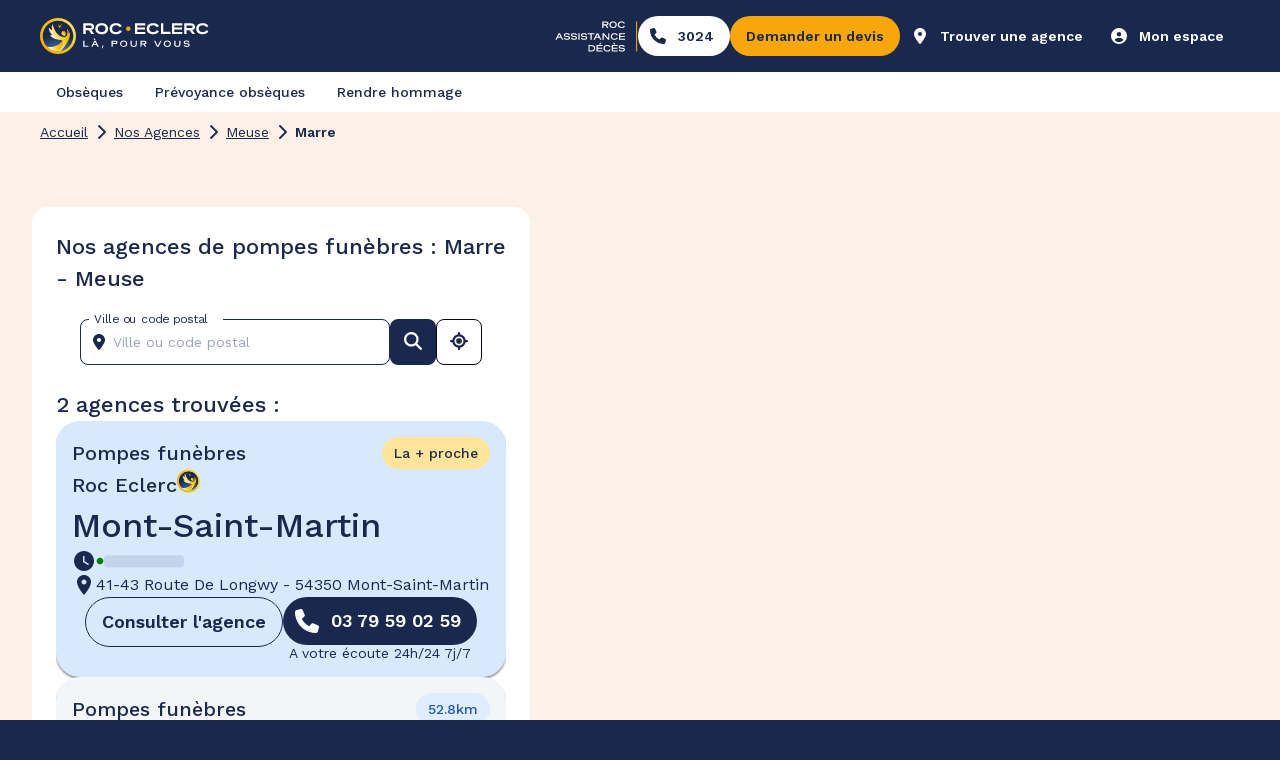

--- FILE ---
content_type: text/html; charset=utf-8
request_url: https://roc-eclerc.com/nos-agences/meuse/marre
body_size: 69549
content:
<!DOCTYPE html><html class="MuiBox-root css-1y6pztj" lang="fr"><head><meta charSet="utf-8"/><meta name="viewport" content="width=device-width, initial-scale=1"/><link rel="preload" href="/_next/static/media/7b0b24f36b1a6d0b-s.p.woff2" as="font" crossorigin="" type="font/woff2"/><link rel="preload" href="/_next/static/media/c9e6921c7fc300d8-s.p.woff2" as="font" crossorigin="" type="font/woff2"/><link rel="preload" as="image" imageSrcSet="/_next/image?url=%2F_next%2Fstatic%2Fmedia%2FLogo_RE_main.ef5fc6ce.svg&amp;w=256&amp;q=75 1x, /_next/image?url=%2F_next%2Fstatic%2Fmedia%2FLogo_RE_main.ef5fc6ce.svg&amp;w=380&amp;q=75 2x" fetchPriority="high"/><link rel="stylesheet" href="/_next/static/css/cd7eca4003208bfc.css" data-precedence="next"/><link rel="preload" as="script" fetchPriority="low" href="/_next/static/chunks/runtime-5359f2b660abbd49.js"/><script src="/_next/static/chunks/vendors-fb6f5a05-08a802f494f7302c.js" async=""></script><script src="/_next/static/chunks/vendors-aacc2dbb-378c8cd698ff7b92.js" async=""></script><script src="/_next/static/chunks/vendors-ef39e8ad-bd8479bf1c29991d.js" async=""></script><script src="/_next/static/chunks/vendors-bc050c32-7bcfc1709ec1192d.js" async=""></script><script src="/_next/static/chunks/vendors-37a93c5f-1fb27949a2e1a1fa.js" async=""></script><script src="/_next/static/chunks/vendors-1cd925e4-c48897bc23465715.js" async=""></script><script src="/_next/static/chunks/vendors-a7544672-7b8da6744063d22b.js" async=""></script><script src="/_next/static/chunks/vendors-b04cfd13-cf89370098edf304.js" async=""></script><script src="/_next/static/chunks/vendors-0993c20e-30e5905378e7df7d.js" async=""></script><script src="/_next/static/chunks/vendors-2f540e42-e396ea466a77db0b.js" async=""></script><script src="/_next/static/chunks/vendors-707f4810-b9e0444ca1a2d0ee.js" async=""></script><script src="/_next/static/chunks/vendors-1c155224-5abe2479c97400af.js" async=""></script><script src="/_next/static/chunks/vendors-9684b32e-75b4176cb8d0834e.js" async=""></script><script src="/_next/static/chunks/vendors-2e491c0d-fcdd8d92482469da.js" async=""></script><script src="/_next/static/chunks/vendors-7f2adef6-7bcf768ecfae0b1a.js" async=""></script><script src="/_next/static/chunks/vendors-1aaeea89-2a2bfb212c282ec5.js" async=""></script><script src="/_next/static/chunks/vendors-70d3cb61-621fe538b4c6145a.js" async=""></script><script src="/_next/static/chunks/vendors-9ce36136-b62e11887e5cd400.js" async=""></script><script src="/_next/static/chunks/vendors-fa70753b-98481573af1b0376.js" async=""></script><script src="/_next/static/chunks/vendors-78a34c87-0ccd4392ed0a4363.js" async=""></script><script src="/_next/static/chunks/2182-170e7bd41045621d.js" async=""></script><script src="/_next/static/chunks/main-app-8f153ab06053de97.js" async=""></script><script src="/_next/static/chunks/system-utils-157b89d100dec490.js" async=""></script><script src="/_next/static/chunks/shared-core-7f79f2c69ad37413.js" async=""></script><script src="/_next/static/chunks/mui-box-9824ddabb12ab192.js" async=""></script><script src="/_next/static/chunks/react-utils-65db3869286735d5.js" async=""></script><script src="/_next/static/chunks/mui-circularprogress-a85f1b31f86fb143.js" async=""></script><script src="/_next/static/chunks/mui-typography-9938a9f14299ec54.js" async=""></script><script src="/_next/static/chunks/mui-button-ca55bc09e8651bb6.js" async=""></script><script src="/_next/static/chunks/mui-modal-51e011b286644942.js" async=""></script><script src="/_next/static/chunks/mui-tooltip-0b201937cbf9e021.js" async=""></script><script src="/_next/static/chunks/mui-chip-0505f017584c7f8b.js" async=""></script><script src="/_next/static/chunks/mui-listitem-f4317a2f7fb0e0c9.js" async=""></script><script src="/_next/static/chunks/mui-alert-76ebb3cbf784c6e5.js" async=""></script><script src="/_next/static/chunks/mui-switch-54dea3db590b5e09.js" async=""></script><script src="/_next/static/chunks/mui-textfield-2c09558c1f2ceaa5.js" async=""></script><script src="/_next/static/chunks/mui-formcontrol-eabea0d1831eaf47.js" async=""></script><script src="/_next/static/chunks/mui-radio-8fcea132e8a342db.js" async=""></script><script src="/_next/static/chunks/mui-divider-3590d31fe4907f81.js" async=""></script><script src="/_next/static/chunks/mui-formcontrollabel-d7c1aedb3e98f95f.js" async=""></script><script src="/_next/static/chunks/mui-iconbutton-04073ca233a6071a.js" async=""></script><script src="/_next/static/chunks/mui-inputadornment-f57541e178bcd6bc.js" async=""></script><script src="/_next/static/chunks/mui-clickawaylistener-a6828e9f0eaa54d1.js" async=""></script><script src="/_next/static/chunks/mui-fade-2edc8882acc37775.js" async=""></script><script src="/_next/static/chunks/mui-listitemtext-d6d7bce5932f6242.js" async=""></script><script src="/_next/static/chunks/mui-formhelpertext-8b2d334ee34de11f.js" async=""></script><script src="/_next/static/chunks/mui-radiogroup-494b63bc2b0b1268.js" async=""></script><script src="/_next/static/chunks/mui-list-61d5299a2ff9c43d.js" async=""></script><script src="/_next/static/chunks/mui-listitemicon-ad38467069da681b.js" async=""></script><script src="/_next/static/chunks/mui-stack-f89e411c0c35b9db.js" async=""></script><script src="/_next/static/chunks/mui-link-bccc26f553c7eb96.js" async=""></script><script src="/_next/static/chunks/mui-drawer-ba5624ba8fd850c8.js" async=""></script><script src="/_next/static/chunks/form-utils-vendor-17707304cdad1599.js" async=""></script><script src="/_next/static/chunks/fa-core-888ec7559c13f08f.js" async=""></script><script src="/_next/static/chunks/fa-react-689df3fa8d765236.js" async=""></script><script src="/_next/static/chunks/fa-solid-8a3e3204c3add141.js" async=""></script><script src="/_next/static/chunks/fa-light-c07fad4c172de450.js" async=""></script><script src="/_next/static/chunks/fa-regular-57e2da017484b875.js" async=""></script><script src="/_next/static/chunks/purify-vendor-377ef06aba9312b4.js" async=""></script><script src="/_next/static/chunks/commons-f3956634-0567f7b40793a682.js" async=""></script><script src="/_next/static/chunks/commons-b319957d-06f4eaf1b66e89c0.js" async=""></script><script src="/_next/static/chunks/commons-f88dba18-e71bc3e26bd8c3e4.js" async=""></script><script src="/_next/static/chunks/commons-4c120c8f-3e3293d358fa8ccb.js" async=""></script><script src="/_next/static/chunks/commons-a87a1724-61498d8bd7cd9c47.js" async=""></script><script src="/_next/static/chunks/commons-d87c119a-f92f1839ffa80010.js" async=""></script><script src="/_next/static/chunks/app/%5Blocale%5D/(prevoyance-white-header)/layout-124bd68ede9d166c.js" async=""></script><script src="/_next/static/chunks/styles-d2c5ce5051e03fb2.js" async=""></script><script src="/_next/static/chunks/mui-tabs-edade64ffa75fe25.js" async=""></script><script src="/_next/static/chunks/mui-collapse-4d8681b95d5f3bb2.js" async=""></script><script src="/_next/static/chunks/mui-accordion-c6eebd0c4e558b69.js" async=""></script><script src="/_next/static/chunks/mui-tab-3cd7369766718a2d.js" async=""></script><script src="/_next/static/chunks/mui-accordionsummary-e4cb58130a173b7d.js" async=""></script><script src="/_next/static/chunks/mui-card-00d46feb43bbf17a.js" async=""></script><script src="/_next/static/chunks/mui-cardcontent-491e2f85c571ef51.js" async=""></script><script src="/_next/static/chunks/mui-accordiondetails-92a0dfd5df417215.js" async=""></script><script src="/_next/static/chunks/mui-grid-51696151829b94b7.js" async=""></script><script src="/_next/static/chunks/mui-breadcrumbs-e4563885fe3cd76e.js" async=""></script><script src="/_next/static/chunks/mui-autocomplete-8643d44f6f91c1fd.js" async=""></script><script src="/_next/static/chunks/mui-skeleton-c17a0093a90dfb38.js" async=""></script><script src="/_next/static/chunks/geolib-vendor-5b06a19e747cf304.js" async=""></script><script src="/_next/static/chunks/keen-slider-vendor-8b5e6766d165f2ea.js" async=""></script><script src="/_next/static/chunks/app/%5Blocale%5D/(generique)/nos-agences/%5BdepartmentSlug%5D/%5BcityOrDistrictSlug%5D/page-04d11e6650494816.js" async=""></script><script src="/_next/static/chunks/app/%5Blocale%5D/(generique)/error-fd3e5a86d22edcc7.js" async=""></script><script src="/_next/static/chunks/msal-vendor-862615aafe842384.js" async=""></script><script src="/_next/static/chunks/app/%5Blocale%5D/layout-5d092becc2084da1.js" async=""></script><script src="/_next/static/chunks/app/%5Blocale%5D/error-c4a7dabf3d7f0e8e.js" async=""></script><link rel="preload" href="https://f3sqf8v0m1.kameleoon.io/kameleoon.js" as="script"/><link rel="preconnect" href="https://maps.googleapis.com"/><link rel="preconnect" href="https://fonts.googleapis.com"/><link rel="preconnect" href="https://fonts.gstatic.com" crossorigin=""/><link rel="dns-prefetch" href="https://maps.googleapis.com"/><title>Pompes funèbres de Marre - Roc Eclerc</title><meta name="description" content="Retrouvez toutes nos agences de pompes funèbres à proximité de Marre. ✅ Roc Eclerc"/><meta name="referrer" content="no-referrer-when-downgrade"/><meta name="robots" content="index, follow"/><link rel="canonical" href="https://roc-eclerc.com/nos-agences/meuse/marre"/><link rel="icon" href="/icon?8c4d7911c95e6d7e" type="image/png"/><link rel="apple-touch-icon" href="/apple-icon?2c1a4e1fb7b78c3d" type="image/png" sizes="180x180"/><meta name="next-size-adjust"/><script src="/_next/static/chunks/polyfills-42372ed130431b0a.js" noModule=""></script><style data-emotion="mui-global wa45l2">html{-webkit-font-smoothing:antialiased;-moz-osx-font-smoothing:grayscale;box-sizing:border-box;-webkit-text-size-adjust:100%;}*,*::before,*::after{box-sizing:inherit;}strong,b{font-weight:700;}body{margin:0;color:rgba(27.0000, 40.0000, 78.0000, 1);font-family:var(--font-design-system);font-weight:400;font-size:1rem;line-height:1.5;background-color:#fff;}@media print{body{background-color:#fff;}}body::backdrop{background-color:#fff;}</style><style data-emotion="mui-global 1prfaxn">@-webkit-keyframes mui-auto-fill{from{display:block;}}@keyframes mui-auto-fill{from{display:block;}}@-webkit-keyframes mui-auto-fill-cancel{from{display:block;}}@keyframes mui-auto-fill-cancel{from{display:block;}}</style><style data-emotion="mui-global animation-c7515d">@-webkit-keyframes animation-c7515d{0%{opacity:1;}50%{opacity:0.4;}100%{opacity:1;}}@keyframes animation-c7515d{0%{opacity:1;}50%{opacity:0.4;}100%{opacity:1;}}</style><style data-emotion="mui 1hng231 p8wcrz 16pufz4 uyppti 135sk1b 1138fyr 17llhz0 9586tv 15ye6m7 1cfelpv u0g51i 11mnylg 0 19h4la6 1knkll5 bloq92 1oe5gtq h9r63z 1351z3a 1kf9515 qgrjso ty4lh3 ktbxi1 pyud1x qpizzv u51ga5 acxx9p 1arrotc wth0qt g36ob5 4ndoua k008qs 1dwtwln 3xx4r0 bdeirp 1uiq5eu 8nws2c 1540guo tdwrhf 1yvudzh py7hq8 g42y8n 1klf7d8 1co2cak gyfwts 155za0w 1bec8hs 153p2wb 1usbsyb 17csslx 1a58sf8 e4pz45 58tws 18w8hya 1l77z3c 1lygg41 pya5cv q23v9s 1b78p6z 140o23k 1qqbj2w shhq62 180pmo8 1fpkex 1at7aqv nhb8h9 1q01zvg 3mf706 1rajuq 1by4wjt fq9a2s 1qofxvy tg8xh6 usgsnf 9s8u8u 10u75y5 1ouj63j z48z1h 1fbh1lc 1pgkh2x 1ulyrq5 k6qc3w vp6rln 1spzdvz 14t28rn txs3rr 1vrow3j yd8sa2 mx9vw3 1y1jmxx 8teupp 25suio x3la8e 1bye85l 1if211d 1ujj2fg 1jsz572 1gnht4k 1nvf7g0 19w1uun igs3ac 14lo706 nan1pb 132cqm8 lnnuio 1ayfs4a 1kzcqcf 11wofjy 1lvno93 qdor8h 1lwzmum y12v73 1xo4f4b 1rd36o6 192pf5i rijn1d 1fygsxv 1xl5ms5 2yidgw 2k8wvm 1ksmdj2 1r9kwv0 1i5jca8 pfwvy6 19efkb4 1hkkxl7 vl7g7s pmp2bj 1fqwkq1 sezklv 1ddxx1c drkotw 6xugel fl0vdz 1bbt617 lwm8c2 15j58ga falwxp cx3x9g 2fzi36 qnatjs 16q0cbp iwnr7o 1g71oip 1qhauqk 1wvl7v0 1if02qw 11q1ejr 1f0c41f 1k5b4yh 1slhr8z k8rlro 136yyi5 1a7nfpr 1we8q2e xy5uwf 1fivooi s3y2bc 10ytqjc 1nfgvd idpfu6 qf2ypn 13o87dk 15zw0ep 1p9myfi crpfg7 1yswmfo df0yx8 123641o">.mui-1hng231{width:100%;position:-webkit-sticky;position:sticky;top:0;z-index:1000;}.mui-p8wcrz{display:-webkit-box;display:-webkit-flex;display:-ms-flexbox;display:flex;-webkit-box-pack:center;-ms-flex-pack:center;-webkit-justify-content:center;justify-content:center;-webkit-align-items:center;-webkit-box-align:center;-ms-flex-align:center;align-items:center;width:100%;height:100%;background-color:rgba(27.0000, 40.0000, 78.0000, 1);}.mui-16pufz4{display:grid;height:100%;grid-template-rows:minmax(0, 1fr);}@media (min-width:0px){.mui-16pufz4{grid-template-columns:repeat(4, minmax(0, 1fr));width:100%;margin-left:16px;margin-right:16px;-webkit-column-gap:16px;column-gap:16px;}}@media (min-width:481px){.mui-16pufz4{grid-template-columns:repeat(8, minmax(0, 1fr));width:100%;margin-left:16px;margin-right:16px;-webkit-column-gap:16px;column-gap:16px;}}@media (min-width:768px){.mui-16pufz4{grid-template-columns:repeat(12, minmax(0, 1fr));width:100%;margin-left:24px;margin-right:24px;-webkit-column-gap:24px;column-gap:24px;}}@media (min-width:1024px){.mui-16pufz4{grid-template-columns:repeat(12, minmax(0, 1fr));width:100%;margin-left:20px;margin-right:20px;-webkit-column-gap:24px;column-gap:24px;}}@media (min-width:1240px){.mui-16pufz4{grid-template-columns:repeat(12, 78px);width:auto;margin-left:0px;margin-right:0px;-webkit-column-gap:24px;column-gap:24px;}}@media (min-width:1561px){.mui-16pufz4{grid-template-columns:repeat(12, 64px);width:auto;margin-left:0px;margin-right:0px;-webkit-column-gap:56px;column-gap:56px;}}.mui-uyppti{grid-column:1/-1;}@media (min-width:0px){.mui-uyppti{display:block;}}@media (min-width:1024px){.mui-uyppti{display:none;}}.mui-135sk1b{height:56px;display:-webkit-box;display:-webkit-flex;display:-ms-flexbox;display:flex;-webkit-align-items:center;-webkit-box-align:center;-ms-flex-align:center;align-items:center;}@media (min-width:0px){.mui-135sk1b{padding-top:8px;padding-bottom:8px;}}@media (min-width:481px){.mui-135sk1b{padding-top:8px;padding-bottom:8px;}}@media (min-width:768px){.mui-135sk1b{padding-top:8px;padding-bottom:8px;}}@media (min-width:1024px){.mui-135sk1b{padding-top:8px;padding-bottom:8px;}}@media (min-width:1240px){.mui-135sk1b{padding-top:8px;padding-bottom:8px;}}@media (min-width:1561px){.mui-135sk1b{padding-top:8px;padding-bottom:8px;}}.mui-1138fyr{position:relative;display:-webkit-box;display:-webkit-flex;display:-ms-flexbox;display:flex;-webkit-align-items:center;-webkit-box-align:center;-ms-flex-align:center;align-items:center;}@media (min-width:0px){.mui-1138fyr{max-width:131px;}}@media (min-width:481px){.mui-1138fyr{max-width:169px;}}.mui-17llhz0{display:-webkit-box;display:-webkit-flex;display:-ms-flexbox;display:flex;margin-left:auto;-webkit-align-items:center;-webkit-box-align:center;-ms-flex-align:center;align-items:center;}@media (min-width:0px){.mui-17llhz0{gap:8px;}}@media (min-width:481px){.mui-17llhz0{gap:8px;}}@media (min-width:768px){.mui-17llhz0{gap:8px;}}@media (min-width:1024px){.mui-17llhz0{gap:8px;}}@media (min-width:1240px){.mui-17llhz0{gap:8px;}}@media (min-width:1561px){.mui-17llhz0{gap:8px;}}.mui-9586tv{width:auto;}@media (min-width:0px){.mui-9586tv{height:23px;}}@media (min-width:768px){.mui-9586tv{height:31px;}}.mui-15ye6m7{font-family:var(--font-design-system);font-weight:500;font-size:0.8125rem;line-height:1.75;text-transform:uppercase;min-width:64px;padding:4px 10px;border-radius:4px;-webkit-transition:background-color 250ms cubic-bezier(0.4, 0, 0.2, 1) 0ms,box-shadow 250ms cubic-bezier(0.4, 0, 0.2, 1) 0ms,border-color 250ms cubic-bezier(0.4, 0, 0.2, 1) 0ms,color 250ms cubic-bezier(0.4, 0, 0.2, 1) 0ms;transition:background-color 250ms cubic-bezier(0.4, 0, 0.2, 1) 0ms,box-shadow 250ms cubic-bezier(0.4, 0, 0.2, 1) 0ms,border-color 250ms cubic-bezier(0.4, 0, 0.2, 1) 0ms,color 250ms cubic-bezier(0.4, 0, 0.2, 1) 0ms;color:#fff;background-color:#647EC9;box-shadow:0px 3px 1px -2px rgba(0,0,0,0.2),0px 2px 2px 0px rgba(0,0,0,0.14),0px 1px 5px 0px rgba(0,0,0,0.12);width:100%;box-shadow:none;text-transform:none;min-width:0;}.mui-15ye6m7:hover{-webkit-text-decoration:none;text-decoration:none;background-color:#334C94;box-shadow:0px 2px 4px -1px rgba(0,0,0,0.2),0px 4px 5px 0px rgba(0,0,0,0.14),0px 1px 10px 0px rgba(0,0,0,0.12);}@media (hover: none){.mui-15ye6m7:hover{background-color:#647EC9;}}.mui-15ye6m7:active{box-shadow:0px 5px 5px -3px rgba(0,0,0,0.2),0px 8px 10px 1px rgba(0,0,0,0.14),0px 3px 14px 2px rgba(0,0,0,0.12);}.mui-15ye6m7.Mui-focusVisible{box-shadow:0px 3px 5px -1px rgba(0,0,0,0.2),0px 6px 10px 0px rgba(0,0,0,0.14),0px 1px 18px 0px rgba(0,0,0,0.12);}.mui-15ye6m7.Mui-disabled{color:rgba(0, 0, 0, 0.26);box-shadow:none;background-color:rgba(0, 0, 0, 0.12);}@media (min-width:0px){.mui-15ye6m7{border-radius:48px;width:100%;}}@media (min-width:481px){.mui-15ye6m7{border-radius:48px;width:unset;}}@media (min-width:768px){.mui-15ye6m7{border-radius:48px;}}@media (min-width:1024px){.mui-15ye6m7{border-radius:48px;}}@media (min-width:1240px){.mui-15ye6m7{border-radius:48px;}}@media (min-width:1561px){.mui-15ye6m7{border-radius:48px;}}.mui-15ye6m7:hover{box-shadow:none;}@media (min-width:0px){.mui-15ye6m7.MuiButton-sizeSmall{padding:4px;}}@media (min-width:481px){.mui-15ye6m7.MuiButton-sizeSmall{padding:4px;}}@media (min-width:768px){.mui-15ye6m7.MuiButton-sizeSmall{padding:4px;}}@media (min-width:1024px){.mui-15ye6m7.MuiButton-sizeSmall{padding:8px;}}@media (min-width:1240px){.mui-15ye6m7.MuiButton-sizeSmall{padding:8px;}}@media (min-width:1561px){.mui-15ye6m7.MuiButton-sizeSmall{padding:8px;}}@media (min-width:0px){.mui-15ye6m7.MuiButton-sizeSmall .MuiSvgIcon-root{width:16px;height:16px;}}@media (min-width:481px){.mui-15ye6m7.MuiButton-sizeSmall .MuiSvgIcon-root{width:16px;height:16px;}}@media (min-width:768px){.mui-15ye6m7.MuiButton-sizeSmall .MuiSvgIcon-root{width:24px;height:24px;}}@media (min-width:1024px){.mui-15ye6m7.MuiButton-sizeSmall .MuiSvgIcon-root{width:24px;height:24px;}}@media (min-width:1240px){.mui-15ye6m7.MuiButton-sizeSmall .MuiSvgIcon-root{width:24px;height:24px;}}@media (min-width:1561px){.mui-15ye6m7.MuiButton-sizeSmall .MuiSvgIcon-root{width:24px;height:24px;}}@media (min-width:0px){.mui-15ye6m7.MuiButton-sizeMedium{padding:4px;}}@media (min-width:481px){.mui-15ye6m7.MuiButton-sizeMedium{padding:4px;}}@media (min-width:768px){.mui-15ye6m7.MuiButton-sizeMedium{padding:8px;}}@media (min-width:1024px){.mui-15ye6m7.MuiButton-sizeMedium{padding:8px;}}@media (min-width:1240px){.mui-15ye6m7.MuiButton-sizeMedium{padding:8px;}}@media (min-width:1561px){.mui-15ye6m7.MuiButton-sizeMedium{padding:8px;}}@media (min-width:0px){.mui-15ye6m7.MuiButton-sizeMedium .MuiSvgIcon-root{width:24px;height:24px;}}@media (min-width:481px){.mui-15ye6m7.MuiButton-sizeMedium .MuiSvgIcon-root{width:24px;height:24px;}}@media (min-width:768px){.mui-15ye6m7.MuiButton-sizeMedium .MuiSvgIcon-root{width:24px;height:24px;}}@media (min-width:1024px){.mui-15ye6m7.MuiButton-sizeMedium .MuiSvgIcon-root{width:32px;height:32px;}}@media (min-width:1240px){.mui-15ye6m7.MuiButton-sizeMedium .MuiSvgIcon-root{width:32px;height:32px;}}@media (min-width:1561px){.mui-15ye6m7.MuiButton-sizeMedium .MuiSvgIcon-root{width:32px;height:32px;}}@media (min-width:0px){.mui-15ye6m7.MuiButton-sizeLarge{padding-left:4px;padding-right:4px;padding-top:4px;padding-bottom:4px;}}@media (min-width:481px){.mui-15ye6m7.MuiButton-sizeLarge{padding-left:4px;padding-right:4px;padding-top:4px;padding-bottom:4px;}}@media (min-width:768px){.mui-15ye6m7.MuiButton-sizeLarge{padding-left:8px;padding-right:8px;padding-top:8px;padding-bottom:8px;}}@media (min-width:1024px){.mui-15ye6m7.MuiButton-sizeLarge{padding-left:8px;padding-right:8px;padding-top:4px;padding-bottom:4px;}}@media (min-width:1240px){.mui-15ye6m7.MuiButton-sizeLarge{padding-left:8px;padding-right:8px;padding-top:4px;padding-bottom:4px;}}@media (min-width:1561px){.mui-15ye6m7.MuiButton-sizeLarge{padding-left:8px;padding-right:8px;padding-top:8px;padding-bottom:8px;}}@media (min-width:0px){.mui-15ye6m7.MuiButton-sizeLarge .MuiSvgIcon-root{width:32px;height:32px;}}@media (min-width:481px){.mui-15ye6m7.MuiButton-sizeLarge .MuiSvgIcon-root{width:32px;height:32px;}}@media (min-width:768px){.mui-15ye6m7.MuiButton-sizeLarge .MuiSvgIcon-root{width:32px;height:32px;}}@media (min-width:1024px){.mui-15ye6m7.MuiButton-sizeLarge .MuiSvgIcon-root{width:40px;height:40px;}}@media (min-width:1240px){.mui-15ye6m7.MuiButton-sizeLarge .MuiSvgIcon-root{width:40px;height:40px;}}@media (min-width:1561px){.mui-15ye6m7.MuiButton-sizeLarge .MuiSvgIcon-root{width:40px;height:40px;}}.mui-15ye6m7 .MuiButton-startIcon{margin-left:0px;margin-right:0px;}.mui-15ye6m7 .MuiButton-endIcon{margin-left:0px;margin-right:0px;}.mui-15ye6m7>*{pointer-events:none;}.mui-15ye6m7.MuiButton-contained{color:rgba(27.0000, 40.0000, 78.0000, 1);background-color:rgba(255, 255, 255, 1);}.mui-15ye6m7.MuiButton-outlined{color:rgba(255, 255, 255, 1);border-color:rgba(255, 255, 255, 1);}.mui-15ye6m7.MuiButton-text{color:rgba(255, 255, 255, 1);}.mui-15ye6m7.MuiButton-contained .MuiButton-startIcon{color:rgba(27.0000, 40.0000, 78.0000, 1);}.mui-15ye6m7.MuiButton-outlined .MuiButton-startIcon{color:rgba(255, 255, 255, 1);}.mui-15ye6m7.MuiButton-text .MuiButton-startIcon{color:rgba(255, 255, 255, 1);}.mui-15ye6m7.MuiButton-contained .MuiButton-endIcon{color:rgba(27.0000, 40.0000, 78.0000, 1);}.mui-15ye6m7.MuiButton-outlined .MuiButton-endIcon{color:rgba(255, 255, 255, 1);}.mui-15ye6m7.MuiButton-text .MuiButton-endIcon{color:rgba(255, 255, 255, 1);}.mui-15ye6m7.MuiButton-contained:hover{background-color:rgba(244.0000, 244.7500, 247.0000, 1);}.mui-15ye6m7.MuiButton-outlined:hover{background-color:rgba(255, 255, 255, 0.3800);}.mui-15ye6m7.MuiButton-text:hover{background-color:rgba(255, 255, 255, 0.3800);}.mui-1cfelpv{display:-webkit-inline-box;display:-webkit-inline-flex;display:-ms-inline-flexbox;display:inline-flex;-webkit-align-items:center;-webkit-box-align:center;-ms-flex-align:center;align-items:center;-webkit-box-pack:center;-ms-flex-pack:center;-webkit-justify-content:center;justify-content:center;position:relative;box-sizing:border-box;-webkit-tap-highlight-color:transparent;background-color:transparent;outline:0;border:0;margin:0;border-radius:0;padding:0;cursor:pointer;-webkit-user-select:none;-moz-user-select:none;-ms-user-select:none;user-select:none;vertical-align:middle;-moz-appearance:none;-webkit-appearance:none;-webkit-text-decoration:none;text-decoration:none;color:inherit;font-family:var(--font-design-system);font-weight:500;font-size:0.8125rem;line-height:1.75;text-transform:uppercase;min-width:64px;padding:4px 10px;border-radius:4px;-webkit-transition:background-color 250ms cubic-bezier(0.4, 0, 0.2, 1) 0ms,box-shadow 250ms cubic-bezier(0.4, 0, 0.2, 1) 0ms,border-color 250ms cubic-bezier(0.4, 0, 0.2, 1) 0ms,color 250ms cubic-bezier(0.4, 0, 0.2, 1) 0ms;transition:background-color 250ms cubic-bezier(0.4, 0, 0.2, 1) 0ms,box-shadow 250ms cubic-bezier(0.4, 0, 0.2, 1) 0ms,border-color 250ms cubic-bezier(0.4, 0, 0.2, 1) 0ms,color 250ms cubic-bezier(0.4, 0, 0.2, 1) 0ms;color:#fff;background-color:#647EC9;box-shadow:0px 3px 1px -2px rgba(0,0,0,0.2),0px 2px 2px 0px rgba(0,0,0,0.14),0px 1px 5px 0px rgba(0,0,0,0.12);width:100%;box-shadow:none;text-transform:none;min-width:0;}.mui-1cfelpv::-moz-focus-inner{border-style:none;}.mui-1cfelpv.Mui-disabled{pointer-events:none;cursor:default;}@media print{.mui-1cfelpv{-webkit-print-color-adjust:exact;color-adjust:exact;}}.mui-1cfelpv:hover{-webkit-text-decoration:none;text-decoration:none;background-color:#334C94;box-shadow:0px 2px 4px -1px rgba(0,0,0,0.2),0px 4px 5px 0px rgba(0,0,0,0.14),0px 1px 10px 0px rgba(0,0,0,0.12);}@media (hover: none){.mui-1cfelpv:hover{background-color:#647EC9;}}.mui-1cfelpv:active{box-shadow:0px 5px 5px -3px rgba(0,0,0,0.2),0px 8px 10px 1px rgba(0,0,0,0.14),0px 3px 14px 2px rgba(0,0,0,0.12);}.mui-1cfelpv.Mui-focusVisible{box-shadow:0px 3px 5px -1px rgba(0,0,0,0.2),0px 6px 10px 0px rgba(0,0,0,0.14),0px 1px 18px 0px rgba(0,0,0,0.12);}.mui-1cfelpv.Mui-disabled{color:rgba(0, 0, 0, 0.26);box-shadow:none;background-color:rgba(0, 0, 0, 0.12);}@media (min-width:0px){.mui-1cfelpv{border-radius:48px;width:100%;}}@media (min-width:481px){.mui-1cfelpv{border-radius:48px;width:unset;}}@media (min-width:768px){.mui-1cfelpv{border-radius:48px;}}@media (min-width:1024px){.mui-1cfelpv{border-radius:48px;}}@media (min-width:1240px){.mui-1cfelpv{border-radius:48px;}}@media (min-width:1561px){.mui-1cfelpv{border-radius:48px;}}.mui-1cfelpv:hover{box-shadow:none;}@media (min-width:0px){.mui-1cfelpv.MuiButton-sizeSmall{padding:4px;}}@media (min-width:481px){.mui-1cfelpv.MuiButton-sizeSmall{padding:4px;}}@media (min-width:768px){.mui-1cfelpv.MuiButton-sizeSmall{padding:4px;}}@media (min-width:1024px){.mui-1cfelpv.MuiButton-sizeSmall{padding:8px;}}@media (min-width:1240px){.mui-1cfelpv.MuiButton-sizeSmall{padding:8px;}}@media (min-width:1561px){.mui-1cfelpv.MuiButton-sizeSmall{padding:8px;}}@media (min-width:0px){.mui-1cfelpv.MuiButton-sizeSmall .MuiSvgIcon-root{width:16px;height:16px;}}@media (min-width:481px){.mui-1cfelpv.MuiButton-sizeSmall .MuiSvgIcon-root{width:16px;height:16px;}}@media (min-width:768px){.mui-1cfelpv.MuiButton-sizeSmall .MuiSvgIcon-root{width:24px;height:24px;}}@media (min-width:1024px){.mui-1cfelpv.MuiButton-sizeSmall .MuiSvgIcon-root{width:24px;height:24px;}}@media (min-width:1240px){.mui-1cfelpv.MuiButton-sizeSmall .MuiSvgIcon-root{width:24px;height:24px;}}@media (min-width:1561px){.mui-1cfelpv.MuiButton-sizeSmall .MuiSvgIcon-root{width:24px;height:24px;}}@media (min-width:0px){.mui-1cfelpv.MuiButton-sizeMedium{padding:4px;}}@media (min-width:481px){.mui-1cfelpv.MuiButton-sizeMedium{padding:4px;}}@media (min-width:768px){.mui-1cfelpv.MuiButton-sizeMedium{padding:8px;}}@media (min-width:1024px){.mui-1cfelpv.MuiButton-sizeMedium{padding:8px;}}@media (min-width:1240px){.mui-1cfelpv.MuiButton-sizeMedium{padding:8px;}}@media (min-width:1561px){.mui-1cfelpv.MuiButton-sizeMedium{padding:8px;}}@media (min-width:0px){.mui-1cfelpv.MuiButton-sizeMedium .MuiSvgIcon-root{width:24px;height:24px;}}@media (min-width:481px){.mui-1cfelpv.MuiButton-sizeMedium .MuiSvgIcon-root{width:24px;height:24px;}}@media (min-width:768px){.mui-1cfelpv.MuiButton-sizeMedium .MuiSvgIcon-root{width:24px;height:24px;}}@media (min-width:1024px){.mui-1cfelpv.MuiButton-sizeMedium .MuiSvgIcon-root{width:32px;height:32px;}}@media (min-width:1240px){.mui-1cfelpv.MuiButton-sizeMedium .MuiSvgIcon-root{width:32px;height:32px;}}@media (min-width:1561px){.mui-1cfelpv.MuiButton-sizeMedium .MuiSvgIcon-root{width:32px;height:32px;}}@media (min-width:0px){.mui-1cfelpv.MuiButton-sizeLarge{padding-left:4px;padding-right:4px;padding-top:4px;padding-bottom:4px;}}@media (min-width:481px){.mui-1cfelpv.MuiButton-sizeLarge{padding-left:4px;padding-right:4px;padding-top:4px;padding-bottom:4px;}}@media (min-width:768px){.mui-1cfelpv.MuiButton-sizeLarge{padding-left:8px;padding-right:8px;padding-top:8px;padding-bottom:8px;}}@media (min-width:1024px){.mui-1cfelpv.MuiButton-sizeLarge{padding-left:8px;padding-right:8px;padding-top:4px;padding-bottom:4px;}}@media (min-width:1240px){.mui-1cfelpv.MuiButton-sizeLarge{padding-left:8px;padding-right:8px;padding-top:4px;padding-bottom:4px;}}@media (min-width:1561px){.mui-1cfelpv.MuiButton-sizeLarge{padding-left:8px;padding-right:8px;padding-top:8px;padding-bottom:8px;}}@media (min-width:0px){.mui-1cfelpv.MuiButton-sizeLarge .MuiSvgIcon-root{width:32px;height:32px;}}@media (min-width:481px){.mui-1cfelpv.MuiButton-sizeLarge .MuiSvgIcon-root{width:32px;height:32px;}}@media (min-width:768px){.mui-1cfelpv.MuiButton-sizeLarge .MuiSvgIcon-root{width:32px;height:32px;}}@media (min-width:1024px){.mui-1cfelpv.MuiButton-sizeLarge .MuiSvgIcon-root{width:40px;height:40px;}}@media (min-width:1240px){.mui-1cfelpv.MuiButton-sizeLarge .MuiSvgIcon-root{width:40px;height:40px;}}@media (min-width:1561px){.mui-1cfelpv.MuiButton-sizeLarge .MuiSvgIcon-root{width:40px;height:40px;}}.mui-1cfelpv .MuiButton-startIcon{margin-left:0px;margin-right:0px;}.mui-1cfelpv .MuiButton-endIcon{margin-left:0px;margin-right:0px;}.mui-1cfelpv>*{pointer-events:none;}.mui-1cfelpv.MuiButton-contained{color:rgba(27.0000, 40.0000, 78.0000, 1);background-color:rgba(255, 255, 255, 1);}.mui-1cfelpv.MuiButton-outlined{color:rgba(255, 255, 255, 1);border-color:rgba(255, 255, 255, 1);}.mui-1cfelpv.MuiButton-text{color:rgba(255, 255, 255, 1);}.mui-1cfelpv.MuiButton-contained .MuiButton-startIcon{color:rgba(27.0000, 40.0000, 78.0000, 1);}.mui-1cfelpv.MuiButton-outlined .MuiButton-startIcon{color:rgba(255, 255, 255, 1);}.mui-1cfelpv.MuiButton-text .MuiButton-startIcon{color:rgba(255, 255, 255, 1);}.mui-1cfelpv.MuiButton-contained .MuiButton-endIcon{color:rgba(27.0000, 40.0000, 78.0000, 1);}.mui-1cfelpv.MuiButton-outlined .MuiButton-endIcon{color:rgba(255, 255, 255, 1);}.mui-1cfelpv.MuiButton-text .MuiButton-endIcon{color:rgba(255, 255, 255, 1);}.mui-1cfelpv.MuiButton-contained:hover{background-color:rgba(244.0000, 244.7500, 247.0000, 1);}.mui-1cfelpv.MuiButton-outlined:hover{background-color:rgba(255, 255, 255, 0.3800);}.mui-1cfelpv.MuiButton-text:hover{background-color:rgba(255, 255, 255, 0.3800);}.mui-u0g51i{display:inherit;margin-right:8px;margin-left:-2px;}.mui-u0g51i>*:nth-of-type(1){font-size:18px;}.mui-11mnylg{-webkit-user-select:none;-moz-user-select:none;-ms-user-select:none;user-select:none;width:1em;height:1em;display:inline-block;fill:currentColor;-webkit-flex-shrink:0;-ms-flex-negative:0;flex-shrink:0;-webkit-transition:fill 200ms cubic-bezier(0.4, 0, 0.2, 1) 0ms;transition:fill 200ms cubic-bezier(0.4, 0, 0.2, 1) 0ms;font-size:1.5rem;padding:4px;}.mui-19h4la6{margin:0;}@media (min-width:0px){.mui-19h4la6{font-size:0.75rem;line-height:1rem;font-weight:600;}}@media (min-width:481px){.mui-19h4la6{font-size:0.75rem;line-height:1rem;font-weight:600;}}@media (min-width:768px){.mui-19h4la6{font-size:0.8125rem;line-height:1.5rem;font-weight:600;}}@media (min-width:1024px){.mui-19h4la6{font-size:0.875rem;line-height:1.5rem;font-weight:600;}}@media (min-width:1240px){.mui-19h4la6{font-size:0.875rem;line-height:1.5rem;font-weight:600;}}@media (min-width:1561px){.mui-19h4la6{font-size:1rem;line-height:1.5rem;font-weight:600;}}@media (min-width:0px){.mui-19h4la6{padding-left:8px;padding-right:8px;}}@media (min-width:481px){.mui-19h4la6{padding-left:8px;padding-right:8px;}}@media (min-width:768px){.mui-19h4la6{padding-left:8px;padding-right:8px;}}@media (min-width:1024px){.mui-19h4la6{padding-left:8px;padding-right:8px;}}@media (min-width:1240px){.mui-19h4la6{padding-left:8px;padding-right:8px;}}@media (min-width:1561px){.mui-19h4la6{padding-left:8px;padding-right:8px;}}.mui-1knkll5{font-family:var(--font-design-system);font-weight:500;font-size:0.8125rem;line-height:1.75;text-transform:uppercase;min-width:64px;padding:4px 10px;border-radius:4px;-webkit-transition:background-color 250ms cubic-bezier(0.4, 0, 0.2, 1) 0ms,box-shadow 250ms cubic-bezier(0.4, 0, 0.2, 1) 0ms,border-color 250ms cubic-bezier(0.4, 0, 0.2, 1) 0ms,color 250ms cubic-bezier(0.4, 0, 0.2, 1) 0ms;transition:background-color 250ms cubic-bezier(0.4, 0, 0.2, 1) 0ms,box-shadow 250ms cubic-bezier(0.4, 0, 0.2, 1) 0ms,border-color 250ms cubic-bezier(0.4, 0, 0.2, 1) 0ms,color 250ms cubic-bezier(0.4, 0, 0.2, 1) 0ms;color:#fff;background-color:#647EC9;box-shadow:0px 3px 1px -2px rgba(0,0,0,0.2),0px 2px 2px 0px rgba(0,0,0,0.14),0px 1px 5px 0px rgba(0,0,0,0.12);box-shadow:none;text-transform:none;min-width:0;}.mui-1knkll5:hover{-webkit-text-decoration:none;text-decoration:none;background-color:#334C94;box-shadow:0px 2px 4px -1px rgba(0,0,0,0.2),0px 4px 5px 0px rgba(0,0,0,0.14),0px 1px 10px 0px rgba(0,0,0,0.12);}@media (hover: none){.mui-1knkll5:hover{background-color:#647EC9;}}.mui-1knkll5:active{box-shadow:0px 5px 5px -3px rgba(0,0,0,0.2),0px 8px 10px 1px rgba(0,0,0,0.14),0px 3px 14px 2px rgba(0,0,0,0.12);}.mui-1knkll5.Mui-focusVisible{box-shadow:0px 3px 5px -1px rgba(0,0,0,0.2),0px 6px 10px 0px rgba(0,0,0,0.14),0px 1px 18px 0px rgba(0,0,0,0.12);}.mui-1knkll5.Mui-disabled{color:rgba(0, 0, 0, 0.26);box-shadow:none;background-color:rgba(0, 0, 0, 0.12);}@media (min-width:0px){.mui-1knkll5{border-radius:48px;display:none;}}@media (min-width:481px){.mui-1knkll5{border-radius:48px;display:-webkit-box;display:-webkit-flex;display:-ms-flexbox;display:flex;}}@media (min-width:768px){.mui-1knkll5{border-radius:48px;}}@media (min-width:1024px){.mui-1knkll5{border-radius:48px;}}@media (min-width:1240px){.mui-1knkll5{border-radius:48px;}}@media (min-width:1561px){.mui-1knkll5{border-radius:48px;}}.mui-1knkll5:hover{box-shadow:none;}@media (min-width:0px){.mui-1knkll5.MuiButton-sizeSmall{padding:4px;}}@media (min-width:481px){.mui-1knkll5.MuiButton-sizeSmall{padding:4px;}}@media (min-width:768px){.mui-1knkll5.MuiButton-sizeSmall{padding:4px;}}@media (min-width:1024px){.mui-1knkll5.MuiButton-sizeSmall{padding:8px;}}@media (min-width:1240px){.mui-1knkll5.MuiButton-sizeSmall{padding:8px;}}@media (min-width:1561px){.mui-1knkll5.MuiButton-sizeSmall{padding:8px;}}@media (min-width:0px){.mui-1knkll5.MuiButton-sizeSmall .MuiSvgIcon-root{width:16px;height:16px;}}@media (min-width:481px){.mui-1knkll5.MuiButton-sizeSmall .MuiSvgIcon-root{width:16px;height:16px;}}@media (min-width:768px){.mui-1knkll5.MuiButton-sizeSmall .MuiSvgIcon-root{width:24px;height:24px;}}@media (min-width:1024px){.mui-1knkll5.MuiButton-sizeSmall .MuiSvgIcon-root{width:24px;height:24px;}}@media (min-width:1240px){.mui-1knkll5.MuiButton-sizeSmall .MuiSvgIcon-root{width:24px;height:24px;}}@media (min-width:1561px){.mui-1knkll5.MuiButton-sizeSmall .MuiSvgIcon-root{width:24px;height:24px;}}@media (min-width:0px){.mui-1knkll5.MuiButton-sizeMedium{padding:4px;}}@media (min-width:481px){.mui-1knkll5.MuiButton-sizeMedium{padding:4px;}}@media (min-width:768px){.mui-1knkll5.MuiButton-sizeMedium{padding:8px;}}@media (min-width:1024px){.mui-1knkll5.MuiButton-sizeMedium{padding:8px;}}@media (min-width:1240px){.mui-1knkll5.MuiButton-sizeMedium{padding:8px;}}@media (min-width:1561px){.mui-1knkll5.MuiButton-sizeMedium{padding:8px;}}@media (min-width:0px){.mui-1knkll5.MuiButton-sizeMedium .MuiSvgIcon-root{width:24px;height:24px;}}@media (min-width:481px){.mui-1knkll5.MuiButton-sizeMedium .MuiSvgIcon-root{width:24px;height:24px;}}@media (min-width:768px){.mui-1knkll5.MuiButton-sizeMedium .MuiSvgIcon-root{width:24px;height:24px;}}@media (min-width:1024px){.mui-1knkll5.MuiButton-sizeMedium .MuiSvgIcon-root{width:32px;height:32px;}}@media (min-width:1240px){.mui-1knkll5.MuiButton-sizeMedium .MuiSvgIcon-root{width:32px;height:32px;}}@media (min-width:1561px){.mui-1knkll5.MuiButton-sizeMedium .MuiSvgIcon-root{width:32px;height:32px;}}@media (min-width:0px){.mui-1knkll5.MuiButton-sizeLarge{padding-left:4px;padding-right:4px;padding-top:4px;padding-bottom:4px;}}@media (min-width:481px){.mui-1knkll5.MuiButton-sizeLarge{padding-left:4px;padding-right:4px;padding-top:4px;padding-bottom:4px;}}@media (min-width:768px){.mui-1knkll5.MuiButton-sizeLarge{padding-left:8px;padding-right:8px;padding-top:8px;padding-bottom:8px;}}@media (min-width:1024px){.mui-1knkll5.MuiButton-sizeLarge{padding-left:8px;padding-right:8px;padding-top:4px;padding-bottom:4px;}}@media (min-width:1240px){.mui-1knkll5.MuiButton-sizeLarge{padding-left:8px;padding-right:8px;padding-top:4px;padding-bottom:4px;}}@media (min-width:1561px){.mui-1knkll5.MuiButton-sizeLarge{padding-left:8px;padding-right:8px;padding-top:8px;padding-bottom:8px;}}@media (min-width:0px){.mui-1knkll5.MuiButton-sizeLarge .MuiSvgIcon-root{width:32px;height:32px;}}@media (min-width:481px){.mui-1knkll5.MuiButton-sizeLarge .MuiSvgIcon-root{width:32px;height:32px;}}@media (min-width:768px){.mui-1knkll5.MuiButton-sizeLarge .MuiSvgIcon-root{width:32px;height:32px;}}@media (min-width:1024px){.mui-1knkll5.MuiButton-sizeLarge .MuiSvgIcon-root{width:40px;height:40px;}}@media (min-width:1240px){.mui-1knkll5.MuiButton-sizeLarge .MuiSvgIcon-root{width:40px;height:40px;}}@media (min-width:1561px){.mui-1knkll5.MuiButton-sizeLarge .MuiSvgIcon-root{width:40px;height:40px;}}.mui-1knkll5 .MuiButton-startIcon{margin-left:0px;margin-right:0px;}.mui-1knkll5 .MuiButton-endIcon{margin-left:0px;margin-right:0px;}.mui-1knkll5>*{pointer-events:none;}.mui-1knkll5.MuiButton-contained{color:rgba(27.0000, 40.0000, 78.0000, 1);background-color:rgba(247.0000, 167.0000, 11.0000, 1);}.mui-1knkll5.MuiButton-contained .MuiButton-startIcon{color:rgba(27.0000, 40.0000, 78.0000, 1);}.mui-1knkll5.MuiButton-contained .MuiButton-endIcon{color:rgba(27.0000, 40.0000, 78.0000, 1);}.mui-1knkll5.MuiButton-contained:hover{background-color:rgba(247.0000, 167.0000, 11.0000, 1);}.mui-bloq92{display:-webkit-inline-box;display:-webkit-inline-flex;display:-ms-inline-flexbox;display:inline-flex;-webkit-align-items:center;-webkit-box-align:center;-ms-flex-align:center;align-items:center;-webkit-box-pack:center;-ms-flex-pack:center;-webkit-justify-content:center;justify-content:center;position:relative;box-sizing:border-box;-webkit-tap-highlight-color:transparent;background-color:transparent;outline:0;border:0;margin:0;border-radius:0;padding:0;cursor:pointer;-webkit-user-select:none;-moz-user-select:none;-ms-user-select:none;user-select:none;vertical-align:middle;-moz-appearance:none;-webkit-appearance:none;-webkit-text-decoration:none;text-decoration:none;color:inherit;font-family:var(--font-design-system);font-weight:500;font-size:0.8125rem;line-height:1.75;text-transform:uppercase;min-width:64px;padding:4px 10px;border-radius:4px;-webkit-transition:background-color 250ms cubic-bezier(0.4, 0, 0.2, 1) 0ms,box-shadow 250ms cubic-bezier(0.4, 0, 0.2, 1) 0ms,border-color 250ms cubic-bezier(0.4, 0, 0.2, 1) 0ms,color 250ms cubic-bezier(0.4, 0, 0.2, 1) 0ms;transition:background-color 250ms cubic-bezier(0.4, 0, 0.2, 1) 0ms,box-shadow 250ms cubic-bezier(0.4, 0, 0.2, 1) 0ms,border-color 250ms cubic-bezier(0.4, 0, 0.2, 1) 0ms,color 250ms cubic-bezier(0.4, 0, 0.2, 1) 0ms;color:#fff;background-color:#647EC9;box-shadow:0px 3px 1px -2px rgba(0,0,0,0.2),0px 2px 2px 0px rgba(0,0,0,0.14),0px 1px 5px 0px rgba(0,0,0,0.12);box-shadow:none;text-transform:none;min-width:0;}.mui-bloq92::-moz-focus-inner{border-style:none;}.mui-bloq92.Mui-disabled{pointer-events:none;cursor:default;}@media print{.mui-bloq92{-webkit-print-color-adjust:exact;color-adjust:exact;}}.mui-bloq92:hover{-webkit-text-decoration:none;text-decoration:none;background-color:#334C94;box-shadow:0px 2px 4px -1px rgba(0,0,0,0.2),0px 4px 5px 0px rgba(0,0,0,0.14),0px 1px 10px 0px rgba(0,0,0,0.12);}@media (hover: none){.mui-bloq92:hover{background-color:#647EC9;}}.mui-bloq92:active{box-shadow:0px 5px 5px -3px rgba(0,0,0,0.2),0px 8px 10px 1px rgba(0,0,0,0.14),0px 3px 14px 2px rgba(0,0,0,0.12);}.mui-bloq92.Mui-focusVisible{box-shadow:0px 3px 5px -1px rgba(0,0,0,0.2),0px 6px 10px 0px rgba(0,0,0,0.14),0px 1px 18px 0px rgba(0,0,0,0.12);}.mui-bloq92.Mui-disabled{color:rgba(0, 0, 0, 0.26);box-shadow:none;background-color:rgba(0, 0, 0, 0.12);}@media (min-width:0px){.mui-bloq92{border-radius:48px;display:none;}}@media (min-width:481px){.mui-bloq92{border-radius:48px;display:-webkit-box;display:-webkit-flex;display:-ms-flexbox;display:flex;}}@media (min-width:768px){.mui-bloq92{border-radius:48px;}}@media (min-width:1024px){.mui-bloq92{border-radius:48px;}}@media (min-width:1240px){.mui-bloq92{border-radius:48px;}}@media (min-width:1561px){.mui-bloq92{border-radius:48px;}}.mui-bloq92:hover{box-shadow:none;}@media (min-width:0px){.mui-bloq92.MuiButton-sizeSmall{padding:4px;}}@media (min-width:481px){.mui-bloq92.MuiButton-sizeSmall{padding:4px;}}@media (min-width:768px){.mui-bloq92.MuiButton-sizeSmall{padding:4px;}}@media (min-width:1024px){.mui-bloq92.MuiButton-sizeSmall{padding:8px;}}@media (min-width:1240px){.mui-bloq92.MuiButton-sizeSmall{padding:8px;}}@media (min-width:1561px){.mui-bloq92.MuiButton-sizeSmall{padding:8px;}}@media (min-width:0px){.mui-bloq92.MuiButton-sizeSmall .MuiSvgIcon-root{width:16px;height:16px;}}@media (min-width:481px){.mui-bloq92.MuiButton-sizeSmall .MuiSvgIcon-root{width:16px;height:16px;}}@media (min-width:768px){.mui-bloq92.MuiButton-sizeSmall .MuiSvgIcon-root{width:24px;height:24px;}}@media (min-width:1024px){.mui-bloq92.MuiButton-sizeSmall .MuiSvgIcon-root{width:24px;height:24px;}}@media (min-width:1240px){.mui-bloq92.MuiButton-sizeSmall .MuiSvgIcon-root{width:24px;height:24px;}}@media (min-width:1561px){.mui-bloq92.MuiButton-sizeSmall .MuiSvgIcon-root{width:24px;height:24px;}}@media (min-width:0px){.mui-bloq92.MuiButton-sizeMedium{padding:4px;}}@media (min-width:481px){.mui-bloq92.MuiButton-sizeMedium{padding:4px;}}@media (min-width:768px){.mui-bloq92.MuiButton-sizeMedium{padding:8px;}}@media (min-width:1024px){.mui-bloq92.MuiButton-sizeMedium{padding:8px;}}@media (min-width:1240px){.mui-bloq92.MuiButton-sizeMedium{padding:8px;}}@media (min-width:1561px){.mui-bloq92.MuiButton-sizeMedium{padding:8px;}}@media (min-width:0px){.mui-bloq92.MuiButton-sizeMedium .MuiSvgIcon-root{width:24px;height:24px;}}@media (min-width:481px){.mui-bloq92.MuiButton-sizeMedium .MuiSvgIcon-root{width:24px;height:24px;}}@media (min-width:768px){.mui-bloq92.MuiButton-sizeMedium .MuiSvgIcon-root{width:24px;height:24px;}}@media (min-width:1024px){.mui-bloq92.MuiButton-sizeMedium .MuiSvgIcon-root{width:32px;height:32px;}}@media (min-width:1240px){.mui-bloq92.MuiButton-sizeMedium .MuiSvgIcon-root{width:32px;height:32px;}}@media (min-width:1561px){.mui-bloq92.MuiButton-sizeMedium .MuiSvgIcon-root{width:32px;height:32px;}}@media (min-width:0px){.mui-bloq92.MuiButton-sizeLarge{padding-left:4px;padding-right:4px;padding-top:4px;padding-bottom:4px;}}@media (min-width:481px){.mui-bloq92.MuiButton-sizeLarge{padding-left:4px;padding-right:4px;padding-top:4px;padding-bottom:4px;}}@media (min-width:768px){.mui-bloq92.MuiButton-sizeLarge{padding-left:8px;padding-right:8px;padding-top:8px;padding-bottom:8px;}}@media (min-width:1024px){.mui-bloq92.MuiButton-sizeLarge{padding-left:8px;padding-right:8px;padding-top:4px;padding-bottom:4px;}}@media (min-width:1240px){.mui-bloq92.MuiButton-sizeLarge{padding-left:8px;padding-right:8px;padding-top:4px;padding-bottom:4px;}}@media (min-width:1561px){.mui-bloq92.MuiButton-sizeLarge{padding-left:8px;padding-right:8px;padding-top:8px;padding-bottom:8px;}}@media (min-width:0px){.mui-bloq92.MuiButton-sizeLarge .MuiSvgIcon-root{width:32px;height:32px;}}@media (min-width:481px){.mui-bloq92.MuiButton-sizeLarge .MuiSvgIcon-root{width:32px;height:32px;}}@media (min-width:768px){.mui-bloq92.MuiButton-sizeLarge .MuiSvgIcon-root{width:32px;height:32px;}}@media (min-width:1024px){.mui-bloq92.MuiButton-sizeLarge .MuiSvgIcon-root{width:40px;height:40px;}}@media (min-width:1240px){.mui-bloq92.MuiButton-sizeLarge .MuiSvgIcon-root{width:40px;height:40px;}}@media (min-width:1561px){.mui-bloq92.MuiButton-sizeLarge .MuiSvgIcon-root{width:40px;height:40px;}}.mui-bloq92 .MuiButton-startIcon{margin-left:0px;margin-right:0px;}.mui-bloq92 .MuiButton-endIcon{margin-left:0px;margin-right:0px;}.mui-bloq92>*{pointer-events:none;}.mui-bloq92.MuiButton-contained{color:rgba(27.0000, 40.0000, 78.0000, 1);background-color:rgba(247.0000, 167.0000, 11.0000, 1);}.mui-bloq92.MuiButton-contained .MuiButton-startIcon{color:rgba(27.0000, 40.0000, 78.0000, 1);}.mui-bloq92.MuiButton-contained .MuiButton-endIcon{color:rgba(27.0000, 40.0000, 78.0000, 1);}.mui-bloq92.MuiButton-contained:hover{background-color:rgba(247.0000, 167.0000, 11.0000, 1);}@media (min-width:481px){.mui-1oe5gtq{display:block;}}@media (min-width:768px){.mui-1oe5gtq{display:none;}}@media (min-width:0px){.mui-h9r63z{display:none;}}@media (min-width:768px){.mui-h9r63z{display:block;}}.mui-1351z3a{font-family:var(--font-design-system);font-weight:500;font-size:0.8125rem;line-height:1.75;text-transform:uppercase;min-width:64px;padding:4px 5px;border-radius:4px;-webkit-transition:background-color 250ms cubic-bezier(0.4, 0, 0.2, 1) 0ms,box-shadow 250ms cubic-bezier(0.4, 0, 0.2, 1) 0ms,border-color 250ms cubic-bezier(0.4, 0, 0.2, 1) 0ms,color 250ms cubic-bezier(0.4, 0, 0.2, 1) 0ms;transition:background-color 250ms cubic-bezier(0.4, 0, 0.2, 1) 0ms,box-shadow 250ms cubic-bezier(0.4, 0, 0.2, 1) 0ms,border-color 250ms cubic-bezier(0.4, 0, 0.2, 1) 0ms,color 250ms cubic-bezier(0.4, 0, 0.2, 1) 0ms;color:#647EC9;box-shadow:none;text-transform:none;min-width:0;}.mui-1351z3a:hover{-webkit-text-decoration:none;text-decoration:none;background-color:rgba(100, 126, 201, 0.04);}@media (hover: none){.mui-1351z3a:hover{background-color:transparent;}}.mui-1351z3a.Mui-disabled{color:rgba(0, 0, 0, 0.26);}@media (min-width:0px){.mui-1351z3a{border-radius:48px;}}@media (min-width:481px){.mui-1351z3a{border-radius:48px;}}@media (min-width:768px){.mui-1351z3a{border-radius:48px;}}@media (min-width:1024px){.mui-1351z3a{border-radius:48px;}}@media (min-width:1240px){.mui-1351z3a{border-radius:48px;}}@media (min-width:1561px){.mui-1351z3a{border-radius:48px;}}.mui-1351z3a:hover{box-shadow:none;}@media (min-width:0px){.mui-1351z3a.MuiButton-sizeSmall{padding:4px;}}@media (min-width:481px){.mui-1351z3a.MuiButton-sizeSmall{padding:4px;}}@media (min-width:768px){.mui-1351z3a.MuiButton-sizeSmall{padding:4px;}}@media (min-width:1024px){.mui-1351z3a.MuiButton-sizeSmall{padding:8px;}}@media (min-width:1240px){.mui-1351z3a.MuiButton-sizeSmall{padding:8px;}}@media (min-width:1561px){.mui-1351z3a.MuiButton-sizeSmall{padding:8px;}}@media (min-width:0px){.mui-1351z3a.MuiButton-sizeSmall .MuiSvgIcon-root{width:16px;height:16px;}}@media (min-width:481px){.mui-1351z3a.MuiButton-sizeSmall .MuiSvgIcon-root{width:16px;height:16px;}}@media (min-width:768px){.mui-1351z3a.MuiButton-sizeSmall .MuiSvgIcon-root{width:24px;height:24px;}}@media (min-width:1024px){.mui-1351z3a.MuiButton-sizeSmall .MuiSvgIcon-root{width:24px;height:24px;}}@media (min-width:1240px){.mui-1351z3a.MuiButton-sizeSmall .MuiSvgIcon-root{width:24px;height:24px;}}@media (min-width:1561px){.mui-1351z3a.MuiButton-sizeSmall .MuiSvgIcon-root{width:24px;height:24px;}}@media (min-width:0px){.mui-1351z3a.MuiButton-sizeMedium{padding:4px;}}@media (min-width:481px){.mui-1351z3a.MuiButton-sizeMedium{padding:4px;}}@media (min-width:768px){.mui-1351z3a.MuiButton-sizeMedium{padding:8px;}}@media (min-width:1024px){.mui-1351z3a.MuiButton-sizeMedium{padding:8px;}}@media (min-width:1240px){.mui-1351z3a.MuiButton-sizeMedium{padding:8px;}}@media (min-width:1561px){.mui-1351z3a.MuiButton-sizeMedium{padding:8px;}}@media (min-width:0px){.mui-1351z3a.MuiButton-sizeMedium .MuiSvgIcon-root{width:24px;height:24px;}}@media (min-width:481px){.mui-1351z3a.MuiButton-sizeMedium .MuiSvgIcon-root{width:24px;height:24px;}}@media (min-width:768px){.mui-1351z3a.MuiButton-sizeMedium .MuiSvgIcon-root{width:24px;height:24px;}}@media (min-width:1024px){.mui-1351z3a.MuiButton-sizeMedium .MuiSvgIcon-root{width:32px;height:32px;}}@media (min-width:1240px){.mui-1351z3a.MuiButton-sizeMedium .MuiSvgIcon-root{width:32px;height:32px;}}@media (min-width:1561px){.mui-1351z3a.MuiButton-sizeMedium .MuiSvgIcon-root{width:32px;height:32px;}}@media (min-width:0px){.mui-1351z3a.MuiButton-sizeLarge{padding-left:4px;padding-right:4px;padding-top:4px;padding-bottom:4px;}}@media (min-width:481px){.mui-1351z3a.MuiButton-sizeLarge{padding-left:4px;padding-right:4px;padding-top:4px;padding-bottom:4px;}}@media (min-width:768px){.mui-1351z3a.MuiButton-sizeLarge{padding-left:8px;padding-right:8px;padding-top:8px;padding-bottom:8px;}}@media (min-width:1024px){.mui-1351z3a.MuiButton-sizeLarge{padding-left:8px;padding-right:8px;padding-top:4px;padding-bottom:4px;}}@media (min-width:1240px){.mui-1351z3a.MuiButton-sizeLarge{padding-left:8px;padding-right:8px;padding-top:4px;padding-bottom:4px;}}@media (min-width:1561px){.mui-1351z3a.MuiButton-sizeLarge{padding-left:8px;padding-right:8px;padding-top:8px;padding-bottom:8px;}}@media (min-width:0px){.mui-1351z3a.MuiButton-sizeLarge .MuiSvgIcon-root{width:32px;height:32px;}}@media (min-width:481px){.mui-1351z3a.MuiButton-sizeLarge .MuiSvgIcon-root{width:32px;height:32px;}}@media (min-width:768px){.mui-1351z3a.MuiButton-sizeLarge .MuiSvgIcon-root{width:32px;height:32px;}}@media (min-width:1024px){.mui-1351z3a.MuiButton-sizeLarge .MuiSvgIcon-root{width:40px;height:40px;}}@media (min-width:1240px){.mui-1351z3a.MuiButton-sizeLarge .MuiSvgIcon-root{width:40px;height:40px;}}@media (min-width:1561px){.mui-1351z3a.MuiButton-sizeLarge .MuiSvgIcon-root{width:40px;height:40px;}}.mui-1351z3a .MuiButton-startIcon{margin-left:0px;margin-right:0px;}.mui-1351z3a .MuiButton-endIcon{margin-left:0px;margin-right:0px;}.mui-1351z3a>*{pointer-events:none;}.mui-1351z3a.MuiButton-contained{color:rgba(27.0000, 40.0000, 78.0000, 1);background-color:rgba(255, 255, 255, 1);}.mui-1351z3a.MuiButton-outlined{color:rgba(255, 255, 255, 1);border-color:rgba(255, 255, 255, 1);}.mui-1351z3a.MuiButton-text{color:rgba(255, 255, 255, 1);}.mui-1351z3a.MuiButton-contained .MuiButton-startIcon{color:rgba(27.0000, 40.0000, 78.0000, 1);}.mui-1351z3a.MuiButton-outlined .MuiButton-startIcon{color:rgba(255, 255, 255, 1);}.mui-1351z3a.MuiButton-text .MuiButton-startIcon{color:rgba(255, 255, 255, 1);}.mui-1351z3a.MuiButton-contained .MuiButton-endIcon{color:rgba(27.0000, 40.0000, 78.0000, 1);}.mui-1351z3a.MuiButton-outlined .MuiButton-endIcon{color:rgba(255, 255, 255, 1);}.mui-1351z3a.MuiButton-text .MuiButton-endIcon{color:rgba(255, 255, 255, 1);}.mui-1351z3a.MuiButton-contained:hover{background-color:rgba(244.0000, 244.7500, 247.0000, 1);}.mui-1351z3a.MuiButton-outlined:hover{background-color:rgba(255, 255, 255, 0.3800);}.mui-1351z3a.MuiButton-text:hover{background-color:rgba(255, 255, 255, 0.3800);}.mui-1kf9515{display:-webkit-inline-box;display:-webkit-inline-flex;display:-ms-inline-flexbox;display:inline-flex;-webkit-align-items:center;-webkit-box-align:center;-ms-flex-align:center;align-items:center;-webkit-box-pack:center;-ms-flex-pack:center;-webkit-justify-content:center;justify-content:center;position:relative;box-sizing:border-box;-webkit-tap-highlight-color:transparent;background-color:transparent;outline:0;border:0;margin:0;border-radius:0;padding:0;cursor:pointer;-webkit-user-select:none;-moz-user-select:none;-ms-user-select:none;user-select:none;vertical-align:middle;-moz-appearance:none;-webkit-appearance:none;-webkit-text-decoration:none;text-decoration:none;color:inherit;font-family:var(--font-design-system);font-weight:500;font-size:0.8125rem;line-height:1.75;text-transform:uppercase;min-width:64px;padding:4px 5px;border-radius:4px;-webkit-transition:background-color 250ms cubic-bezier(0.4, 0, 0.2, 1) 0ms,box-shadow 250ms cubic-bezier(0.4, 0, 0.2, 1) 0ms,border-color 250ms cubic-bezier(0.4, 0, 0.2, 1) 0ms,color 250ms cubic-bezier(0.4, 0, 0.2, 1) 0ms;transition:background-color 250ms cubic-bezier(0.4, 0, 0.2, 1) 0ms,box-shadow 250ms cubic-bezier(0.4, 0, 0.2, 1) 0ms,border-color 250ms cubic-bezier(0.4, 0, 0.2, 1) 0ms,color 250ms cubic-bezier(0.4, 0, 0.2, 1) 0ms;color:#647EC9;box-shadow:none;text-transform:none;min-width:0;}.mui-1kf9515::-moz-focus-inner{border-style:none;}.mui-1kf9515.Mui-disabled{pointer-events:none;cursor:default;}@media print{.mui-1kf9515{-webkit-print-color-adjust:exact;color-adjust:exact;}}.mui-1kf9515:hover{-webkit-text-decoration:none;text-decoration:none;background-color:rgba(100, 126, 201, 0.04);}@media (hover: none){.mui-1kf9515:hover{background-color:transparent;}}.mui-1kf9515.Mui-disabled{color:rgba(0, 0, 0, 0.26);}@media (min-width:0px){.mui-1kf9515{border-radius:48px;}}@media (min-width:481px){.mui-1kf9515{border-radius:48px;}}@media (min-width:768px){.mui-1kf9515{border-radius:48px;}}@media (min-width:1024px){.mui-1kf9515{border-radius:48px;}}@media (min-width:1240px){.mui-1kf9515{border-radius:48px;}}@media (min-width:1561px){.mui-1kf9515{border-radius:48px;}}.mui-1kf9515:hover{box-shadow:none;}@media (min-width:0px){.mui-1kf9515.MuiButton-sizeSmall{padding:4px;}}@media (min-width:481px){.mui-1kf9515.MuiButton-sizeSmall{padding:4px;}}@media (min-width:768px){.mui-1kf9515.MuiButton-sizeSmall{padding:4px;}}@media (min-width:1024px){.mui-1kf9515.MuiButton-sizeSmall{padding:8px;}}@media (min-width:1240px){.mui-1kf9515.MuiButton-sizeSmall{padding:8px;}}@media (min-width:1561px){.mui-1kf9515.MuiButton-sizeSmall{padding:8px;}}@media (min-width:0px){.mui-1kf9515.MuiButton-sizeSmall .MuiSvgIcon-root{width:16px;height:16px;}}@media (min-width:481px){.mui-1kf9515.MuiButton-sizeSmall .MuiSvgIcon-root{width:16px;height:16px;}}@media (min-width:768px){.mui-1kf9515.MuiButton-sizeSmall .MuiSvgIcon-root{width:24px;height:24px;}}@media (min-width:1024px){.mui-1kf9515.MuiButton-sizeSmall .MuiSvgIcon-root{width:24px;height:24px;}}@media (min-width:1240px){.mui-1kf9515.MuiButton-sizeSmall .MuiSvgIcon-root{width:24px;height:24px;}}@media (min-width:1561px){.mui-1kf9515.MuiButton-sizeSmall .MuiSvgIcon-root{width:24px;height:24px;}}@media (min-width:0px){.mui-1kf9515.MuiButton-sizeMedium{padding:4px;}}@media (min-width:481px){.mui-1kf9515.MuiButton-sizeMedium{padding:4px;}}@media (min-width:768px){.mui-1kf9515.MuiButton-sizeMedium{padding:8px;}}@media (min-width:1024px){.mui-1kf9515.MuiButton-sizeMedium{padding:8px;}}@media (min-width:1240px){.mui-1kf9515.MuiButton-sizeMedium{padding:8px;}}@media (min-width:1561px){.mui-1kf9515.MuiButton-sizeMedium{padding:8px;}}@media (min-width:0px){.mui-1kf9515.MuiButton-sizeMedium .MuiSvgIcon-root{width:24px;height:24px;}}@media (min-width:481px){.mui-1kf9515.MuiButton-sizeMedium .MuiSvgIcon-root{width:24px;height:24px;}}@media (min-width:768px){.mui-1kf9515.MuiButton-sizeMedium .MuiSvgIcon-root{width:24px;height:24px;}}@media (min-width:1024px){.mui-1kf9515.MuiButton-sizeMedium .MuiSvgIcon-root{width:32px;height:32px;}}@media (min-width:1240px){.mui-1kf9515.MuiButton-sizeMedium .MuiSvgIcon-root{width:32px;height:32px;}}@media (min-width:1561px){.mui-1kf9515.MuiButton-sizeMedium .MuiSvgIcon-root{width:32px;height:32px;}}@media (min-width:0px){.mui-1kf9515.MuiButton-sizeLarge{padding-left:4px;padding-right:4px;padding-top:4px;padding-bottom:4px;}}@media (min-width:481px){.mui-1kf9515.MuiButton-sizeLarge{padding-left:4px;padding-right:4px;padding-top:4px;padding-bottom:4px;}}@media (min-width:768px){.mui-1kf9515.MuiButton-sizeLarge{padding-left:8px;padding-right:8px;padding-top:8px;padding-bottom:8px;}}@media (min-width:1024px){.mui-1kf9515.MuiButton-sizeLarge{padding-left:8px;padding-right:8px;padding-top:4px;padding-bottom:4px;}}@media (min-width:1240px){.mui-1kf9515.MuiButton-sizeLarge{padding-left:8px;padding-right:8px;padding-top:4px;padding-bottom:4px;}}@media (min-width:1561px){.mui-1kf9515.MuiButton-sizeLarge{padding-left:8px;padding-right:8px;padding-top:8px;padding-bottom:8px;}}@media (min-width:0px){.mui-1kf9515.MuiButton-sizeLarge .MuiSvgIcon-root{width:32px;height:32px;}}@media (min-width:481px){.mui-1kf9515.MuiButton-sizeLarge .MuiSvgIcon-root{width:32px;height:32px;}}@media (min-width:768px){.mui-1kf9515.MuiButton-sizeLarge .MuiSvgIcon-root{width:32px;height:32px;}}@media (min-width:1024px){.mui-1kf9515.MuiButton-sizeLarge .MuiSvgIcon-root{width:40px;height:40px;}}@media (min-width:1240px){.mui-1kf9515.MuiButton-sizeLarge .MuiSvgIcon-root{width:40px;height:40px;}}@media (min-width:1561px){.mui-1kf9515.MuiButton-sizeLarge .MuiSvgIcon-root{width:40px;height:40px;}}.mui-1kf9515 .MuiButton-startIcon{margin-left:0px;margin-right:0px;}.mui-1kf9515 .MuiButton-endIcon{margin-left:0px;margin-right:0px;}.mui-1kf9515>*{pointer-events:none;}.mui-1kf9515.MuiButton-contained{color:rgba(27.0000, 40.0000, 78.0000, 1);background-color:rgba(255, 255, 255, 1);}.mui-1kf9515.MuiButton-outlined{color:rgba(255, 255, 255, 1);border-color:rgba(255, 255, 255, 1);}.mui-1kf9515.MuiButton-text{color:rgba(255, 255, 255, 1);}.mui-1kf9515.MuiButton-contained .MuiButton-startIcon{color:rgba(27.0000, 40.0000, 78.0000, 1);}.mui-1kf9515.MuiButton-outlined .MuiButton-startIcon{color:rgba(255, 255, 255, 1);}.mui-1kf9515.MuiButton-text .MuiButton-startIcon{color:rgba(255, 255, 255, 1);}.mui-1kf9515.MuiButton-contained .MuiButton-endIcon{color:rgba(27.0000, 40.0000, 78.0000, 1);}.mui-1kf9515.MuiButton-outlined .MuiButton-endIcon{color:rgba(255, 255, 255, 1);}.mui-1kf9515.MuiButton-text .MuiButton-endIcon{color:rgba(255, 255, 255, 1);}.mui-1kf9515.MuiButton-contained:hover{background-color:rgba(244.0000, 244.7500, 247.0000, 1);}.mui-1kf9515.MuiButton-outlined:hover{background-color:rgba(255, 255, 255, 0.3800);}.mui-1kf9515.MuiButton-text:hover{background-color:rgba(255, 255, 255, 0.3800);}@media print{.mui-qgrjso{position:absolute!important;}}.mui-qgrjso .MuiDialog-container{-webkit-box-pack:end;-ms-flex-pack:end;-webkit-justify-content:flex-end;justify-content:flex-end;-webkit-align-items:flex-start;-webkit-box-align:flex-start;-ms-flex-align:flex-start;align-items:flex-start;}.mui-ty4lh3{grid-column:1/-1;}@media (min-width:0px){.mui-ty4lh3{display:none;}}@media (min-width:1024px){.mui-ty4lh3{display:block;}}.mui-ktbxi1{min-height:72px;display:-webkit-box;display:-webkit-flex;display:-ms-flexbox;display:flex;-webkit-align-items:center;-webkit-box-align:center;-ms-flex-align:center;align-items:center;}@media (min-width:0px){.mui-ktbxi1{padding-top:8px;padding-bottom:8px;}}@media (min-width:481px){.mui-ktbxi1{padding-top:8px;padding-bottom:8px;}}@media (min-width:768px){.mui-ktbxi1{padding-top:8px;padding-bottom:8px;}}@media (min-width:1024px){.mui-ktbxi1{padding-top:8px;padding-bottom:8px;}}@media (min-width:1240px){.mui-ktbxi1{padding-top:8px;padding-bottom:8px;}}@media (min-width:1561px){.mui-ktbxi1{padding-top:8px;padding-bottom:8px;}}.mui-pyud1x{height:40px;display:-webkit-box;display:-webkit-flex;display:-ms-flexbox;display:flex;width:100%;}@media (min-width:0px){.mui-pyud1x{gap:16px;}}@media (min-width:481px){.mui-pyud1x{gap:16px;}}@media (min-width:768px){.mui-pyud1x{gap:16px;}}@media (min-width:1024px){.mui-pyud1x{gap:16px;}}@media (min-width:1240px){.mui-pyud1x{gap:16px;}}@media (min-width:1561px){.mui-pyud1x{gap:16px;}}.mui-qpizzv{display:-webkit-box;display:-webkit-flex;display:-ms-flexbox;display:flex;-webkit-box-pack:center;-ms-flex-pack:center;-webkit-justify-content:center;justify-content:center;-webkit-align-items:center;-webkit-box-align:center;-ms-flex-align:center;align-items:center;width:100%;height:100%;background-color:rgba(255, 255, 255, 1);}.mui-u51ga5{grid-column:1/-1;}@media (min-width:0px){.mui-u51ga5{display:block;}}@media (min-width:1240px){.mui-u51ga5{display:none;}}.mui-acxx9p{font-family:var(--font-design-system);font-weight:500;font-size:0.9375rem;line-height:1.75;text-transform:uppercase;min-width:64px;padding:8px 11px;border-radius:4px;-webkit-transition:background-color 250ms cubic-bezier(0.4, 0, 0.2, 1) 0ms,box-shadow 250ms cubic-bezier(0.4, 0, 0.2, 1) 0ms,border-color 250ms cubic-bezier(0.4, 0, 0.2, 1) 0ms,color 250ms cubic-bezier(0.4, 0, 0.2, 1) 0ms;transition:background-color 250ms cubic-bezier(0.4, 0, 0.2, 1) 0ms,box-shadow 250ms cubic-bezier(0.4, 0, 0.2, 1) 0ms,border-color 250ms cubic-bezier(0.4, 0, 0.2, 1) 0ms,color 250ms cubic-bezier(0.4, 0, 0.2, 1) 0ms;color:#647EC9;box-shadow:none;text-transform:none;min-width:0;touch-action:manipulation;}.mui-acxx9p:hover{-webkit-text-decoration:none;text-decoration:none;background-color:rgba(100, 126, 201, 0.04);}@media (hover: none){.mui-acxx9p:hover{background-color:transparent;}}.mui-acxx9p.Mui-disabled{color:rgba(0, 0, 0, 0.26);}@media (min-width:0px){.mui-acxx9p{border-radius:48px;}}@media (min-width:481px){.mui-acxx9p{border-radius:48px;}}@media (min-width:768px){.mui-acxx9p{border-radius:48px;}}@media (min-width:1024px){.mui-acxx9p{border-radius:48px;}}@media (min-width:1240px){.mui-acxx9p{border-radius:48px;}}@media (min-width:1561px){.mui-acxx9p{border-radius:48px;}}.mui-acxx9p:hover{box-shadow:none;}@media (min-width:0px){.mui-acxx9p.MuiButton-sizeSmall{padding:4px;}}@media (min-width:481px){.mui-acxx9p.MuiButton-sizeSmall{padding:4px;}}@media (min-width:768px){.mui-acxx9p.MuiButton-sizeSmall{padding:4px;}}@media (min-width:1024px){.mui-acxx9p.MuiButton-sizeSmall{padding:8px;}}@media (min-width:1240px){.mui-acxx9p.MuiButton-sizeSmall{padding:8px;}}@media (min-width:1561px){.mui-acxx9p.MuiButton-sizeSmall{padding:8px;}}@media (min-width:0px){.mui-acxx9p.MuiButton-sizeSmall .MuiSvgIcon-root{width:16px;height:16px;}}@media (min-width:481px){.mui-acxx9p.MuiButton-sizeSmall .MuiSvgIcon-root{width:16px;height:16px;}}@media (min-width:768px){.mui-acxx9p.MuiButton-sizeSmall .MuiSvgIcon-root{width:24px;height:24px;}}@media (min-width:1024px){.mui-acxx9p.MuiButton-sizeSmall .MuiSvgIcon-root{width:24px;height:24px;}}@media (min-width:1240px){.mui-acxx9p.MuiButton-sizeSmall .MuiSvgIcon-root{width:24px;height:24px;}}@media (min-width:1561px){.mui-acxx9p.MuiButton-sizeSmall .MuiSvgIcon-root{width:24px;height:24px;}}@media (min-width:0px){.mui-acxx9p.MuiButton-sizeMedium{padding:4px;}}@media (min-width:481px){.mui-acxx9p.MuiButton-sizeMedium{padding:4px;}}@media (min-width:768px){.mui-acxx9p.MuiButton-sizeMedium{padding:8px;}}@media (min-width:1024px){.mui-acxx9p.MuiButton-sizeMedium{padding:8px;}}@media (min-width:1240px){.mui-acxx9p.MuiButton-sizeMedium{padding:8px;}}@media (min-width:1561px){.mui-acxx9p.MuiButton-sizeMedium{padding:8px;}}@media (min-width:0px){.mui-acxx9p.MuiButton-sizeMedium .MuiSvgIcon-root{width:24px;height:24px;}}@media (min-width:481px){.mui-acxx9p.MuiButton-sizeMedium .MuiSvgIcon-root{width:24px;height:24px;}}@media (min-width:768px){.mui-acxx9p.MuiButton-sizeMedium .MuiSvgIcon-root{width:24px;height:24px;}}@media (min-width:1024px){.mui-acxx9p.MuiButton-sizeMedium .MuiSvgIcon-root{width:32px;height:32px;}}@media (min-width:1240px){.mui-acxx9p.MuiButton-sizeMedium .MuiSvgIcon-root{width:32px;height:32px;}}@media (min-width:1561px){.mui-acxx9p.MuiButton-sizeMedium .MuiSvgIcon-root{width:32px;height:32px;}}@media (min-width:0px){.mui-acxx9p.MuiButton-sizeLarge{padding-left:4px;padding-right:4px;padding-top:4px;padding-bottom:4px;}}@media (min-width:481px){.mui-acxx9p.MuiButton-sizeLarge{padding-left:4px;padding-right:4px;padding-top:4px;padding-bottom:4px;}}@media (min-width:768px){.mui-acxx9p.MuiButton-sizeLarge{padding-left:8px;padding-right:8px;padding-top:8px;padding-bottom:8px;}}@media (min-width:1024px){.mui-acxx9p.MuiButton-sizeLarge{padding-left:8px;padding-right:8px;padding-top:4px;padding-bottom:4px;}}@media (min-width:1240px){.mui-acxx9p.MuiButton-sizeLarge{padding-left:8px;padding-right:8px;padding-top:4px;padding-bottom:4px;}}@media (min-width:1561px){.mui-acxx9p.MuiButton-sizeLarge{padding-left:8px;padding-right:8px;padding-top:8px;padding-bottom:8px;}}@media (min-width:0px){.mui-acxx9p.MuiButton-sizeLarge .MuiSvgIcon-root{width:32px;height:32px;}}@media (min-width:481px){.mui-acxx9p.MuiButton-sizeLarge .MuiSvgIcon-root{width:32px;height:32px;}}@media (min-width:768px){.mui-acxx9p.MuiButton-sizeLarge .MuiSvgIcon-root{width:32px;height:32px;}}@media (min-width:1024px){.mui-acxx9p.MuiButton-sizeLarge .MuiSvgIcon-root{width:40px;height:40px;}}@media (min-width:1240px){.mui-acxx9p.MuiButton-sizeLarge .MuiSvgIcon-root{width:40px;height:40px;}}@media (min-width:1561px){.mui-acxx9p.MuiButton-sizeLarge .MuiSvgIcon-root{width:40px;height:40px;}}.mui-acxx9p .MuiButton-startIcon{margin-left:0px;margin-right:0px;}.mui-acxx9p .MuiButton-endIcon{margin-left:0px;margin-right:0px;}.mui-acxx9p>*{pointer-events:none;}.mui-acxx9p.MuiButton-contained{color:rgba(255, 255, 255, 1);background-color:rgba(27.0000, 40.0000, 78.0000, 1);}.mui-acxx9p.MuiButton-outlined{color:rgba(27.0000, 40.0000, 78.0000, 1);border-color:rgba(27.0000, 40.0000, 78.0000, 1);}.mui-acxx9p.MuiButton-text{color:rgba(27.0000, 40.0000, 78.0000, 1);}.mui-acxx9p.MuiButton-contained .MuiButton-startIcon{color:rgba(255, 255, 255, 1);}.mui-acxx9p.MuiButton-outlined .MuiButton-startIcon{color:rgba(27.0000, 40.0000, 78.0000, 1);}.mui-acxx9p.MuiButton-text .MuiButton-startIcon{color:rgba(27.0000, 40.0000, 78.0000, 1);}.mui-acxx9p.MuiButton-contained .MuiButton-endIcon{color:rgba(255, 255, 255, 1);}.mui-acxx9p.MuiButton-outlined .MuiButton-endIcon{color:rgba(27.0000, 40.0000, 78.0000, 1);}.mui-acxx9p.MuiButton-text .MuiButton-endIcon{color:rgba(27.0000, 40.0000, 78.0000, 1);}.mui-acxx9p.MuiButton-contained:hover{background-color:rgba(16.5750, 24.8625, 49.7250, 1);}.mui-acxx9p.MuiButton-outlined:hover{background-color:rgba(255, 255, 255, 0.3800);}.mui-acxx9p.MuiButton-text:hover{background-color:rgba(255, 255, 255, 0.3800);}.mui-acxx9p.MuiButton-root{padding-left:0px;border-radius:0;}.mui-1arrotc{display:-webkit-inline-box;display:-webkit-inline-flex;display:-ms-inline-flexbox;display:inline-flex;-webkit-align-items:center;-webkit-box-align:center;-ms-flex-align:center;align-items:center;-webkit-box-pack:center;-ms-flex-pack:center;-webkit-justify-content:center;justify-content:center;position:relative;box-sizing:border-box;-webkit-tap-highlight-color:transparent;background-color:transparent;outline:0;border:0;margin:0;border-radius:0;padding:0;cursor:pointer;-webkit-user-select:none;-moz-user-select:none;-ms-user-select:none;user-select:none;vertical-align:middle;-moz-appearance:none;-webkit-appearance:none;-webkit-text-decoration:none;text-decoration:none;color:inherit;font-family:var(--font-design-system);font-weight:500;font-size:0.9375rem;line-height:1.75;text-transform:uppercase;min-width:64px;padding:8px 11px;border-radius:4px;-webkit-transition:background-color 250ms cubic-bezier(0.4, 0, 0.2, 1) 0ms,box-shadow 250ms cubic-bezier(0.4, 0, 0.2, 1) 0ms,border-color 250ms cubic-bezier(0.4, 0, 0.2, 1) 0ms,color 250ms cubic-bezier(0.4, 0, 0.2, 1) 0ms;transition:background-color 250ms cubic-bezier(0.4, 0, 0.2, 1) 0ms,box-shadow 250ms cubic-bezier(0.4, 0, 0.2, 1) 0ms,border-color 250ms cubic-bezier(0.4, 0, 0.2, 1) 0ms,color 250ms cubic-bezier(0.4, 0, 0.2, 1) 0ms;color:#647EC9;box-shadow:none;text-transform:none;min-width:0;touch-action:manipulation;}.mui-1arrotc::-moz-focus-inner{border-style:none;}.mui-1arrotc.Mui-disabled{pointer-events:none;cursor:default;}@media print{.mui-1arrotc{-webkit-print-color-adjust:exact;color-adjust:exact;}}.mui-1arrotc:hover{-webkit-text-decoration:none;text-decoration:none;background-color:rgba(100, 126, 201, 0.04);}@media (hover: none){.mui-1arrotc:hover{background-color:transparent;}}.mui-1arrotc.Mui-disabled{color:rgba(0, 0, 0, 0.26);}@media (min-width:0px){.mui-1arrotc{border-radius:48px;}}@media (min-width:481px){.mui-1arrotc{border-radius:48px;}}@media (min-width:768px){.mui-1arrotc{border-radius:48px;}}@media (min-width:1024px){.mui-1arrotc{border-radius:48px;}}@media (min-width:1240px){.mui-1arrotc{border-radius:48px;}}@media (min-width:1561px){.mui-1arrotc{border-radius:48px;}}.mui-1arrotc:hover{box-shadow:none;}@media (min-width:0px){.mui-1arrotc.MuiButton-sizeSmall{padding:4px;}}@media (min-width:481px){.mui-1arrotc.MuiButton-sizeSmall{padding:4px;}}@media (min-width:768px){.mui-1arrotc.MuiButton-sizeSmall{padding:4px;}}@media (min-width:1024px){.mui-1arrotc.MuiButton-sizeSmall{padding:8px;}}@media (min-width:1240px){.mui-1arrotc.MuiButton-sizeSmall{padding:8px;}}@media (min-width:1561px){.mui-1arrotc.MuiButton-sizeSmall{padding:8px;}}@media (min-width:0px){.mui-1arrotc.MuiButton-sizeSmall .MuiSvgIcon-root{width:16px;height:16px;}}@media (min-width:481px){.mui-1arrotc.MuiButton-sizeSmall .MuiSvgIcon-root{width:16px;height:16px;}}@media (min-width:768px){.mui-1arrotc.MuiButton-sizeSmall .MuiSvgIcon-root{width:24px;height:24px;}}@media (min-width:1024px){.mui-1arrotc.MuiButton-sizeSmall .MuiSvgIcon-root{width:24px;height:24px;}}@media (min-width:1240px){.mui-1arrotc.MuiButton-sizeSmall .MuiSvgIcon-root{width:24px;height:24px;}}@media (min-width:1561px){.mui-1arrotc.MuiButton-sizeSmall .MuiSvgIcon-root{width:24px;height:24px;}}@media (min-width:0px){.mui-1arrotc.MuiButton-sizeMedium{padding:4px;}}@media (min-width:481px){.mui-1arrotc.MuiButton-sizeMedium{padding:4px;}}@media (min-width:768px){.mui-1arrotc.MuiButton-sizeMedium{padding:8px;}}@media (min-width:1024px){.mui-1arrotc.MuiButton-sizeMedium{padding:8px;}}@media (min-width:1240px){.mui-1arrotc.MuiButton-sizeMedium{padding:8px;}}@media (min-width:1561px){.mui-1arrotc.MuiButton-sizeMedium{padding:8px;}}@media (min-width:0px){.mui-1arrotc.MuiButton-sizeMedium .MuiSvgIcon-root{width:24px;height:24px;}}@media (min-width:481px){.mui-1arrotc.MuiButton-sizeMedium .MuiSvgIcon-root{width:24px;height:24px;}}@media (min-width:768px){.mui-1arrotc.MuiButton-sizeMedium .MuiSvgIcon-root{width:24px;height:24px;}}@media (min-width:1024px){.mui-1arrotc.MuiButton-sizeMedium .MuiSvgIcon-root{width:32px;height:32px;}}@media (min-width:1240px){.mui-1arrotc.MuiButton-sizeMedium .MuiSvgIcon-root{width:32px;height:32px;}}@media (min-width:1561px){.mui-1arrotc.MuiButton-sizeMedium .MuiSvgIcon-root{width:32px;height:32px;}}@media (min-width:0px){.mui-1arrotc.MuiButton-sizeLarge{padding-left:4px;padding-right:4px;padding-top:4px;padding-bottom:4px;}}@media (min-width:481px){.mui-1arrotc.MuiButton-sizeLarge{padding-left:4px;padding-right:4px;padding-top:4px;padding-bottom:4px;}}@media (min-width:768px){.mui-1arrotc.MuiButton-sizeLarge{padding-left:8px;padding-right:8px;padding-top:8px;padding-bottom:8px;}}@media (min-width:1024px){.mui-1arrotc.MuiButton-sizeLarge{padding-left:8px;padding-right:8px;padding-top:4px;padding-bottom:4px;}}@media (min-width:1240px){.mui-1arrotc.MuiButton-sizeLarge{padding-left:8px;padding-right:8px;padding-top:4px;padding-bottom:4px;}}@media (min-width:1561px){.mui-1arrotc.MuiButton-sizeLarge{padding-left:8px;padding-right:8px;padding-top:8px;padding-bottom:8px;}}@media (min-width:0px){.mui-1arrotc.MuiButton-sizeLarge .MuiSvgIcon-root{width:32px;height:32px;}}@media (min-width:481px){.mui-1arrotc.MuiButton-sizeLarge .MuiSvgIcon-root{width:32px;height:32px;}}@media (min-width:768px){.mui-1arrotc.MuiButton-sizeLarge .MuiSvgIcon-root{width:32px;height:32px;}}@media (min-width:1024px){.mui-1arrotc.MuiButton-sizeLarge .MuiSvgIcon-root{width:40px;height:40px;}}@media (min-width:1240px){.mui-1arrotc.MuiButton-sizeLarge .MuiSvgIcon-root{width:40px;height:40px;}}@media (min-width:1561px){.mui-1arrotc.MuiButton-sizeLarge .MuiSvgIcon-root{width:40px;height:40px;}}.mui-1arrotc .MuiButton-startIcon{margin-left:0px;margin-right:0px;}.mui-1arrotc .MuiButton-endIcon{margin-left:0px;margin-right:0px;}.mui-1arrotc>*{pointer-events:none;}.mui-1arrotc.MuiButton-contained{color:rgba(255, 255, 255, 1);background-color:rgba(27.0000, 40.0000, 78.0000, 1);}.mui-1arrotc.MuiButton-outlined{color:rgba(27.0000, 40.0000, 78.0000, 1);border-color:rgba(27.0000, 40.0000, 78.0000, 1);}.mui-1arrotc.MuiButton-text{color:rgba(27.0000, 40.0000, 78.0000, 1);}.mui-1arrotc.MuiButton-contained .MuiButton-startIcon{color:rgba(255, 255, 255, 1);}.mui-1arrotc.MuiButton-outlined .MuiButton-startIcon{color:rgba(27.0000, 40.0000, 78.0000, 1);}.mui-1arrotc.MuiButton-text .MuiButton-startIcon{color:rgba(27.0000, 40.0000, 78.0000, 1);}.mui-1arrotc.MuiButton-contained .MuiButton-endIcon{color:rgba(255, 255, 255, 1);}.mui-1arrotc.MuiButton-outlined .MuiButton-endIcon{color:rgba(27.0000, 40.0000, 78.0000, 1);}.mui-1arrotc.MuiButton-text .MuiButton-endIcon{color:rgba(27.0000, 40.0000, 78.0000, 1);}.mui-1arrotc.MuiButton-contained:hover{background-color:rgba(16.5750, 24.8625, 49.7250, 1);}.mui-1arrotc.MuiButton-outlined:hover{background-color:rgba(255, 255, 255, 0.3800);}.mui-1arrotc.MuiButton-text:hover{background-color:rgba(255, 255, 255, 0.3800);}.mui-1arrotc.MuiButton-root{padding-left:0px;border-radius:0;}.mui-wth0qt{display:inherit;margin-right:8px;margin-left:-4px;}.mui-wth0qt>*:nth-of-type(1){font-size:22px;}.mui-g36ob5{margin:0;}@media (min-width:0px){.mui-g36ob5{font-size:1.25rem;line-height:2rem;font-weight:600;}}@media (min-width:481px){.mui-g36ob5{font-size:1.25rem;line-height:2rem;font-weight:600;}}@media (min-width:768px){.mui-g36ob5{font-size:1.3125rem;line-height:2rem;font-weight:600;}}@media (min-width:1024px){.mui-g36ob5{font-size:1.375rem;line-height:2.5rem;font-weight:600;}}@media (min-width:1240px){.mui-g36ob5{font-size:1.375rem;line-height:2.5rem;font-weight:600;}}@media (min-width:1561px){.mui-g36ob5{font-size:1.5rem;line-height:2.5rem;font-weight:600;}}@media (min-width:0px){.mui-g36ob5{padding-left:8px;padding-right:8px;}}@media (min-width:481px){.mui-g36ob5{padding-left:8px;padding-right:8px;}}@media (min-width:768px){.mui-g36ob5{padding-left:8px;padding-right:8px;}}@media (min-width:1024px){.mui-g36ob5{padding-left:8px;padding-right:8px;}}@media (min-width:1240px){.mui-g36ob5{padding-left:8px;padding-right:8px;}}@media (min-width:1561px){.mui-g36ob5{padding-left:8px;padding-right:8px;}}.mui-4ndoua{grid-column:1/-1;}@media (min-width:0px){.mui-4ndoua{display:none;}}@media (min-width:1240px){.mui-4ndoua{display:block;}}.mui-k008qs{display:-webkit-box;display:-webkit-flex;display:-ms-flexbox;display:flex;}.mui-1dwtwln .MuiButton-endIcon{-webkit-transform:none;-moz-transform:none;-ms-transform:none;transform:none;}.mui-1dwtwln .MuiButton-root:after{-webkit-transform:scaleX(0);-moz-transform:scaleX(0);-ms-transform:scaleX(0);transform:scaleX(0);}.mui-1dwtwln:hover .MuiButton-root .MuiButton-endIcon{-webkit-transform:rotate(180deg);-moz-transform:rotate(180deg);-ms-transform:rotate(180deg);transform:rotate(180deg);}.mui-1dwtwln:hover .MuiButton-root:after{-webkit-transform:scaleX(1);-moz-transform:scaleX(1);-ms-transform:scaleX(1);transform:scaleX(1);}.mui-3xx4r0{font-family:var(--font-design-system);font-weight:500;font-size:0.8125rem;line-height:1.75;text-transform:uppercase;min-width:64px;padding:4px 5px;border-radius:4px;-webkit-transition:background-color 250ms cubic-bezier(0.4, 0, 0.2, 1) 0ms,box-shadow 250ms cubic-bezier(0.4, 0, 0.2, 1) 0ms,border-color 250ms cubic-bezier(0.4, 0, 0.2, 1) 0ms,color 250ms cubic-bezier(0.4, 0, 0.2, 1) 0ms;transition:background-color 250ms cubic-bezier(0.4, 0, 0.2, 1) 0ms,box-shadow 250ms cubic-bezier(0.4, 0, 0.2, 1) 0ms,border-color 250ms cubic-bezier(0.4, 0, 0.2, 1) 0ms,color 250ms cubic-bezier(0.4, 0, 0.2, 1) 0ms;color:#647EC9;box-shadow:none;text-transform:none;border-radius:0;min-width:0;}.mui-3xx4r0:hover{-webkit-text-decoration:none;text-decoration:none;background-color:rgba(100, 126, 201, 0.04);}@media (hover: none){.mui-3xx4r0:hover{background-color:transparent;}}.mui-3xx4r0.Mui-disabled{color:rgba(0, 0, 0, 0.26);}.mui-3xx4r0:hover{box-shadow:none;}@media (min-width:0px){.mui-3xx4r0.MuiButton-sizeSmall{padding:4px;}}@media (min-width:481px){.mui-3xx4r0.MuiButton-sizeSmall{padding:4px;}}@media (min-width:768px){.mui-3xx4r0.MuiButton-sizeSmall{padding:4px;}}@media (min-width:1024px){.mui-3xx4r0.MuiButton-sizeSmall{padding:8px;}}@media (min-width:1240px){.mui-3xx4r0.MuiButton-sizeSmall{padding:8px;}}@media (min-width:1561px){.mui-3xx4r0.MuiButton-sizeSmall{padding:8px;}}@media (min-width:0px){.mui-3xx4r0.MuiButton-sizeSmall .MuiSvgIcon-root{width:16px;height:16px;}}@media (min-width:481px){.mui-3xx4r0.MuiButton-sizeSmall .MuiSvgIcon-root{width:16px;height:16px;}}@media (min-width:768px){.mui-3xx4r0.MuiButton-sizeSmall .MuiSvgIcon-root{width:24px;height:24px;}}@media (min-width:1024px){.mui-3xx4r0.MuiButton-sizeSmall .MuiSvgIcon-root{width:24px;height:24px;}}@media (min-width:1240px){.mui-3xx4r0.MuiButton-sizeSmall .MuiSvgIcon-root{width:24px;height:24px;}}@media (min-width:1561px){.mui-3xx4r0.MuiButton-sizeSmall .MuiSvgIcon-root{width:24px;height:24px;}}@media (min-width:0px){.mui-3xx4r0.MuiButton-sizeMedium{padding:4px;}}@media (min-width:481px){.mui-3xx4r0.MuiButton-sizeMedium{padding:4px;}}@media (min-width:768px){.mui-3xx4r0.MuiButton-sizeMedium{padding:8px;}}@media (min-width:1024px){.mui-3xx4r0.MuiButton-sizeMedium{padding:8px;}}@media (min-width:1240px){.mui-3xx4r0.MuiButton-sizeMedium{padding:8px;}}@media (min-width:1561px){.mui-3xx4r0.MuiButton-sizeMedium{padding:8px;}}@media (min-width:0px){.mui-3xx4r0.MuiButton-sizeMedium .MuiSvgIcon-root{width:24px;height:24px;}}@media (min-width:481px){.mui-3xx4r0.MuiButton-sizeMedium .MuiSvgIcon-root{width:24px;height:24px;}}@media (min-width:768px){.mui-3xx4r0.MuiButton-sizeMedium .MuiSvgIcon-root{width:24px;height:24px;}}@media (min-width:1024px){.mui-3xx4r0.MuiButton-sizeMedium .MuiSvgIcon-root{width:32px;height:32px;}}@media (min-width:1240px){.mui-3xx4r0.MuiButton-sizeMedium .MuiSvgIcon-root{width:32px;height:32px;}}@media (min-width:1561px){.mui-3xx4r0.MuiButton-sizeMedium .MuiSvgIcon-root{width:32px;height:32px;}}@media (min-width:0px){.mui-3xx4r0.MuiButton-sizeLarge{padding-left:4px;padding-right:4px;padding-top:4px;padding-bottom:4px;}}@media (min-width:481px){.mui-3xx4r0.MuiButton-sizeLarge{padding-left:4px;padding-right:4px;padding-top:4px;padding-bottom:4px;}}@media (min-width:768px){.mui-3xx4r0.MuiButton-sizeLarge{padding-left:8px;padding-right:8px;padding-top:8px;padding-bottom:8px;}}@media (min-width:1024px){.mui-3xx4r0.MuiButton-sizeLarge{padding-left:8px;padding-right:8px;padding-top:4px;padding-bottom:4px;}}@media (min-width:1240px){.mui-3xx4r0.MuiButton-sizeLarge{padding-left:8px;padding-right:8px;padding-top:4px;padding-bottom:4px;}}@media (min-width:1561px){.mui-3xx4r0.MuiButton-sizeLarge{padding-left:8px;padding-right:8px;padding-top:8px;padding-bottom:8px;}}@media (min-width:0px){.mui-3xx4r0.MuiButton-sizeLarge .MuiSvgIcon-root{width:32px;height:32px;}}@media (min-width:481px){.mui-3xx4r0.MuiButton-sizeLarge .MuiSvgIcon-root{width:32px;height:32px;}}@media (min-width:768px){.mui-3xx4r0.MuiButton-sizeLarge .MuiSvgIcon-root{width:32px;height:32px;}}@media (min-width:1024px){.mui-3xx4r0.MuiButton-sizeLarge .MuiSvgIcon-root{width:40px;height:40px;}}@media (min-width:1240px){.mui-3xx4r0.MuiButton-sizeLarge .MuiSvgIcon-root{width:40px;height:40px;}}@media (min-width:1561px){.mui-3xx4r0.MuiButton-sizeLarge .MuiSvgIcon-root{width:40px;height:40px;}}.mui-3xx4r0 .MuiButton-startIcon{margin-left:0px;margin-right:0px;}.mui-3xx4r0 .MuiButton-endIcon{margin-left:0px;margin-right:0px;}.mui-3xx4r0>*{pointer-events:none;}.mui-3xx4r0.MuiButton-contained{color:rgba(255, 255, 255, 1);background-color:rgba(27.0000, 40.0000, 78.0000, 1);}.mui-3xx4r0.MuiButton-outlined{color:rgba(27.0000, 40.0000, 78.0000, 1);border-color:rgba(27.0000, 40.0000, 78.0000, 1);}.mui-3xx4r0.MuiButton-text{color:rgba(27.0000, 40.0000, 78.0000, 1);}.mui-3xx4r0.MuiButton-contained .MuiButton-startIcon{color:rgba(255, 255, 255, 1);}.mui-3xx4r0.MuiButton-outlined .MuiButton-startIcon{color:rgba(27.0000, 40.0000, 78.0000, 1);}.mui-3xx4r0.MuiButton-text .MuiButton-startIcon{color:rgba(27.0000, 40.0000, 78.0000, 1);}.mui-3xx4r0.MuiButton-contained .MuiButton-endIcon{color:rgba(255, 255, 255, 1);}.mui-3xx4r0.MuiButton-outlined .MuiButton-endIcon{color:rgba(27.0000, 40.0000, 78.0000, 1);}.mui-3xx4r0.MuiButton-text .MuiButton-endIcon{color:rgba(27.0000, 40.0000, 78.0000, 1);}.mui-3xx4r0.MuiButton-contained:hover{background-color:rgba(16.5750, 24.8625, 49.7250, 1);}.mui-3xx4r0.MuiButton-outlined:hover{background-color:rgba(255, 255, 255, 0.3800);}.mui-3xx4r0.MuiButton-text:hover{background-color:rgba(255, 255, 255, 0.3800);}.mui-3xx4r0.MuiButton-root{box-shadow:none;}.mui-3xx4r0.MuiButton-root:hover{background-color:transparent;box-shadow:none;}.mui-3xx4r0.MuiButton-root:after{content:"";bottom:0;display:block;left:0;position:absolute;-webkit-transition:-webkit-transform .25s ease-in-out,-webkit-transform .25s ease-in-out;transition:transform .25s ease-in-out,-webkit-transform .25s ease-in-out;border-bottom:3px solid rgba(27.0000, 40.0000, 78.0000, 1);width:100%;z-index:1;}.mui-3xx4r0.MuiButton-root .MuiButton-endIcon{-webkit-transition:all ease-in .25s;transition:all ease-in .25s;}.mui-3xx4r0.MuiButton-root:hover,.mui-3xx4r0.MuiButton-root{box-shadow:none;background-color:rgba(255, 255, 255, 1);}.mui-bdeirp{display:-webkit-inline-box;display:-webkit-inline-flex;display:-ms-inline-flexbox;display:inline-flex;-webkit-align-items:center;-webkit-box-align:center;-ms-flex-align:center;align-items:center;-webkit-box-pack:center;-ms-flex-pack:center;-webkit-justify-content:center;justify-content:center;position:relative;box-sizing:border-box;-webkit-tap-highlight-color:transparent;background-color:transparent;outline:0;border:0;margin:0;border-radius:0;padding:0;cursor:pointer;-webkit-user-select:none;-moz-user-select:none;-ms-user-select:none;user-select:none;vertical-align:middle;-moz-appearance:none;-webkit-appearance:none;-webkit-text-decoration:none;text-decoration:none;color:inherit;font-family:var(--font-design-system);font-weight:500;font-size:0.8125rem;line-height:1.75;text-transform:uppercase;min-width:64px;padding:4px 5px;border-radius:4px;-webkit-transition:background-color 250ms cubic-bezier(0.4, 0, 0.2, 1) 0ms,box-shadow 250ms cubic-bezier(0.4, 0, 0.2, 1) 0ms,border-color 250ms cubic-bezier(0.4, 0, 0.2, 1) 0ms,color 250ms cubic-bezier(0.4, 0, 0.2, 1) 0ms;transition:background-color 250ms cubic-bezier(0.4, 0, 0.2, 1) 0ms,box-shadow 250ms cubic-bezier(0.4, 0, 0.2, 1) 0ms,border-color 250ms cubic-bezier(0.4, 0, 0.2, 1) 0ms,color 250ms cubic-bezier(0.4, 0, 0.2, 1) 0ms;color:#647EC9;box-shadow:none;text-transform:none;border-radius:0;min-width:0;}.mui-bdeirp::-moz-focus-inner{border-style:none;}.mui-bdeirp.Mui-disabled{pointer-events:none;cursor:default;}@media print{.mui-bdeirp{-webkit-print-color-adjust:exact;color-adjust:exact;}}.mui-bdeirp:hover{-webkit-text-decoration:none;text-decoration:none;background-color:rgba(100, 126, 201, 0.04);}@media (hover: none){.mui-bdeirp:hover{background-color:transparent;}}.mui-bdeirp.Mui-disabled{color:rgba(0, 0, 0, 0.26);}.mui-bdeirp:hover{box-shadow:none;}@media (min-width:0px){.mui-bdeirp.MuiButton-sizeSmall{padding:4px;}}@media (min-width:481px){.mui-bdeirp.MuiButton-sizeSmall{padding:4px;}}@media (min-width:768px){.mui-bdeirp.MuiButton-sizeSmall{padding:4px;}}@media (min-width:1024px){.mui-bdeirp.MuiButton-sizeSmall{padding:8px;}}@media (min-width:1240px){.mui-bdeirp.MuiButton-sizeSmall{padding:8px;}}@media (min-width:1561px){.mui-bdeirp.MuiButton-sizeSmall{padding:8px;}}@media (min-width:0px){.mui-bdeirp.MuiButton-sizeSmall .MuiSvgIcon-root{width:16px;height:16px;}}@media (min-width:481px){.mui-bdeirp.MuiButton-sizeSmall .MuiSvgIcon-root{width:16px;height:16px;}}@media (min-width:768px){.mui-bdeirp.MuiButton-sizeSmall .MuiSvgIcon-root{width:24px;height:24px;}}@media (min-width:1024px){.mui-bdeirp.MuiButton-sizeSmall .MuiSvgIcon-root{width:24px;height:24px;}}@media (min-width:1240px){.mui-bdeirp.MuiButton-sizeSmall .MuiSvgIcon-root{width:24px;height:24px;}}@media (min-width:1561px){.mui-bdeirp.MuiButton-sizeSmall .MuiSvgIcon-root{width:24px;height:24px;}}@media (min-width:0px){.mui-bdeirp.MuiButton-sizeMedium{padding:4px;}}@media (min-width:481px){.mui-bdeirp.MuiButton-sizeMedium{padding:4px;}}@media (min-width:768px){.mui-bdeirp.MuiButton-sizeMedium{padding:8px;}}@media (min-width:1024px){.mui-bdeirp.MuiButton-sizeMedium{padding:8px;}}@media (min-width:1240px){.mui-bdeirp.MuiButton-sizeMedium{padding:8px;}}@media (min-width:1561px){.mui-bdeirp.MuiButton-sizeMedium{padding:8px;}}@media (min-width:0px){.mui-bdeirp.MuiButton-sizeMedium .MuiSvgIcon-root{width:24px;height:24px;}}@media (min-width:481px){.mui-bdeirp.MuiButton-sizeMedium .MuiSvgIcon-root{width:24px;height:24px;}}@media (min-width:768px){.mui-bdeirp.MuiButton-sizeMedium .MuiSvgIcon-root{width:24px;height:24px;}}@media (min-width:1024px){.mui-bdeirp.MuiButton-sizeMedium .MuiSvgIcon-root{width:32px;height:32px;}}@media (min-width:1240px){.mui-bdeirp.MuiButton-sizeMedium .MuiSvgIcon-root{width:32px;height:32px;}}@media (min-width:1561px){.mui-bdeirp.MuiButton-sizeMedium .MuiSvgIcon-root{width:32px;height:32px;}}@media (min-width:0px){.mui-bdeirp.MuiButton-sizeLarge{padding-left:4px;padding-right:4px;padding-top:4px;padding-bottom:4px;}}@media (min-width:481px){.mui-bdeirp.MuiButton-sizeLarge{padding-left:4px;padding-right:4px;padding-top:4px;padding-bottom:4px;}}@media (min-width:768px){.mui-bdeirp.MuiButton-sizeLarge{padding-left:8px;padding-right:8px;padding-top:8px;padding-bottom:8px;}}@media (min-width:1024px){.mui-bdeirp.MuiButton-sizeLarge{padding-left:8px;padding-right:8px;padding-top:4px;padding-bottom:4px;}}@media (min-width:1240px){.mui-bdeirp.MuiButton-sizeLarge{padding-left:8px;padding-right:8px;padding-top:4px;padding-bottom:4px;}}@media (min-width:1561px){.mui-bdeirp.MuiButton-sizeLarge{padding-left:8px;padding-right:8px;padding-top:8px;padding-bottom:8px;}}@media (min-width:0px){.mui-bdeirp.MuiButton-sizeLarge .MuiSvgIcon-root{width:32px;height:32px;}}@media (min-width:481px){.mui-bdeirp.MuiButton-sizeLarge .MuiSvgIcon-root{width:32px;height:32px;}}@media (min-width:768px){.mui-bdeirp.MuiButton-sizeLarge .MuiSvgIcon-root{width:32px;height:32px;}}@media (min-width:1024px){.mui-bdeirp.MuiButton-sizeLarge .MuiSvgIcon-root{width:40px;height:40px;}}@media (min-width:1240px){.mui-bdeirp.MuiButton-sizeLarge .MuiSvgIcon-root{width:40px;height:40px;}}@media (min-width:1561px){.mui-bdeirp.MuiButton-sizeLarge .MuiSvgIcon-root{width:40px;height:40px;}}.mui-bdeirp .MuiButton-startIcon{margin-left:0px;margin-right:0px;}.mui-bdeirp .MuiButton-endIcon{margin-left:0px;margin-right:0px;}.mui-bdeirp>*{pointer-events:none;}.mui-bdeirp.MuiButton-contained{color:rgba(255, 255, 255, 1);background-color:rgba(27.0000, 40.0000, 78.0000, 1);}.mui-bdeirp.MuiButton-outlined{color:rgba(27.0000, 40.0000, 78.0000, 1);border-color:rgba(27.0000, 40.0000, 78.0000, 1);}.mui-bdeirp.MuiButton-text{color:rgba(27.0000, 40.0000, 78.0000, 1);}.mui-bdeirp.MuiButton-contained .MuiButton-startIcon{color:rgba(255, 255, 255, 1);}.mui-bdeirp.MuiButton-outlined .MuiButton-startIcon{color:rgba(27.0000, 40.0000, 78.0000, 1);}.mui-bdeirp.MuiButton-text .MuiButton-startIcon{color:rgba(27.0000, 40.0000, 78.0000, 1);}.mui-bdeirp.MuiButton-contained .MuiButton-endIcon{color:rgba(255, 255, 255, 1);}.mui-bdeirp.MuiButton-outlined .MuiButton-endIcon{color:rgba(27.0000, 40.0000, 78.0000, 1);}.mui-bdeirp.MuiButton-text .MuiButton-endIcon{color:rgba(27.0000, 40.0000, 78.0000, 1);}.mui-bdeirp.MuiButton-contained:hover{background-color:rgba(16.5750, 24.8625, 49.7250, 1);}.mui-bdeirp.MuiButton-outlined:hover{background-color:rgba(255, 255, 255, 0.3800);}.mui-bdeirp.MuiButton-text:hover{background-color:rgba(255, 255, 255, 0.3800);}.mui-bdeirp.MuiButton-root{box-shadow:none;}.mui-bdeirp.MuiButton-root:hover{background-color:transparent;box-shadow:none;}.mui-bdeirp.MuiButton-root:after{content:"";bottom:0;display:block;left:0;position:absolute;-webkit-transition:-webkit-transform .25s ease-in-out,-webkit-transform .25s ease-in-out;transition:transform .25s ease-in-out,-webkit-transform .25s ease-in-out;border-bottom:3px solid rgba(27.0000, 40.0000, 78.0000, 1);width:100%;z-index:1;}.mui-bdeirp.MuiButton-root .MuiButton-endIcon{-webkit-transition:all ease-in .25s;transition:all ease-in .25s;}.mui-bdeirp.MuiButton-root:hover,.mui-bdeirp.MuiButton-root{box-shadow:none;background-color:rgba(255, 255, 255, 1);}.mui-1uiq5eu{margin:0;display:-webkit-box;display:-webkit-flex;display:-ms-flexbox;display:flex;-webkit-align-items:center;-webkit-box-align:center;-ms-flex-align:center;align-items:center;}@media (min-width:0px){.mui-1uiq5eu{font-size:0.75rem;line-height:1.5rem;font-weight:500;}}@media (min-width:481px){.mui-1uiq5eu{font-size:0.75rem;line-height:1.5rem;font-weight:500;}}@media (min-width:768px){.mui-1uiq5eu{font-size:0.8125rem;line-height:1.5rem;font-weight:500;}}@media (min-width:1024px){.mui-1uiq5eu{font-size:0.875rem;line-height:1.5rem;font-weight:500;}}@media (min-width:1240px){.mui-1uiq5eu{font-size:0.875rem;line-height:1.5rem;font-weight:500;}}@media (min-width:1561px){.mui-1uiq5eu{font-size:1rem;line-height:1.5rem;font-weight:500;}}@media (min-width:0px){.mui-1uiq5eu{padding-left:8px;padding-right:8px;gap:8px;}}@media (min-width:481px){.mui-1uiq5eu{padding-left:8px;padding-right:8px;gap:8px;}}@media (min-width:768px){.mui-1uiq5eu{padding-left:8px;padding-right:8px;gap:8px;}}@media (min-width:1024px){.mui-1uiq5eu{padding-left:8px;padding-right:8px;gap:8px;}}@media (min-width:1240px){.mui-1uiq5eu{padding-left:8px;padding-right:8px;gap:8px;}}@media (min-width:1561px){.mui-1uiq5eu{padding-left:8px;padding-right:8px;gap:8px;}}.mui-8nws2c{font-family:var(--font-design-system);font-weight:500;font-size:0.8125rem;line-height:1.75;text-transform:uppercase;min-width:64px;padding:4px 5px;border-radius:4px;-webkit-transition:background-color 250ms cubic-bezier(0.4, 0, 0.2, 1) 0ms,box-shadow 250ms cubic-bezier(0.4, 0, 0.2, 1) 0ms,border-color 250ms cubic-bezier(0.4, 0, 0.2, 1) 0ms,color 250ms cubic-bezier(0.4, 0, 0.2, 1) 0ms;transition:background-color 250ms cubic-bezier(0.4, 0, 0.2, 1) 0ms,box-shadow 250ms cubic-bezier(0.4, 0, 0.2, 1) 0ms,border-color 250ms cubic-bezier(0.4, 0, 0.2, 1) 0ms,color 250ms cubic-bezier(0.4, 0, 0.2, 1) 0ms;color:#647EC9;box-shadow:none;text-transform:none;border-radius:0;min-width:0;}.mui-8nws2c:hover{-webkit-text-decoration:none;text-decoration:none;background-color:rgba(100, 126, 201, 0.04);}@media (hover: none){.mui-8nws2c:hover{background-color:transparent;}}.mui-8nws2c.Mui-disabled{color:rgba(0, 0, 0, 0.26);}.mui-8nws2c:hover{box-shadow:none;}@media (min-width:0px){.mui-8nws2c.MuiButton-sizeSmall{padding:4px;}}@media (min-width:481px){.mui-8nws2c.MuiButton-sizeSmall{padding:4px;}}@media (min-width:768px){.mui-8nws2c.MuiButton-sizeSmall{padding:4px;}}@media (min-width:1024px){.mui-8nws2c.MuiButton-sizeSmall{padding:8px;}}@media (min-width:1240px){.mui-8nws2c.MuiButton-sizeSmall{padding:8px;}}@media (min-width:1561px){.mui-8nws2c.MuiButton-sizeSmall{padding:8px;}}@media (min-width:0px){.mui-8nws2c.MuiButton-sizeSmall .MuiSvgIcon-root{width:16px;height:16px;}}@media (min-width:481px){.mui-8nws2c.MuiButton-sizeSmall .MuiSvgIcon-root{width:16px;height:16px;}}@media (min-width:768px){.mui-8nws2c.MuiButton-sizeSmall .MuiSvgIcon-root{width:24px;height:24px;}}@media (min-width:1024px){.mui-8nws2c.MuiButton-sizeSmall .MuiSvgIcon-root{width:24px;height:24px;}}@media (min-width:1240px){.mui-8nws2c.MuiButton-sizeSmall .MuiSvgIcon-root{width:24px;height:24px;}}@media (min-width:1561px){.mui-8nws2c.MuiButton-sizeSmall .MuiSvgIcon-root{width:24px;height:24px;}}@media (min-width:0px){.mui-8nws2c.MuiButton-sizeMedium{padding:4px;}}@media (min-width:481px){.mui-8nws2c.MuiButton-sizeMedium{padding:4px;}}@media (min-width:768px){.mui-8nws2c.MuiButton-sizeMedium{padding:8px;}}@media (min-width:1024px){.mui-8nws2c.MuiButton-sizeMedium{padding:8px;}}@media (min-width:1240px){.mui-8nws2c.MuiButton-sizeMedium{padding:8px;}}@media (min-width:1561px){.mui-8nws2c.MuiButton-sizeMedium{padding:8px;}}@media (min-width:0px){.mui-8nws2c.MuiButton-sizeMedium .MuiSvgIcon-root{width:24px;height:24px;}}@media (min-width:481px){.mui-8nws2c.MuiButton-sizeMedium .MuiSvgIcon-root{width:24px;height:24px;}}@media (min-width:768px){.mui-8nws2c.MuiButton-sizeMedium .MuiSvgIcon-root{width:24px;height:24px;}}@media (min-width:1024px){.mui-8nws2c.MuiButton-sizeMedium .MuiSvgIcon-root{width:32px;height:32px;}}@media (min-width:1240px){.mui-8nws2c.MuiButton-sizeMedium .MuiSvgIcon-root{width:32px;height:32px;}}@media (min-width:1561px){.mui-8nws2c.MuiButton-sizeMedium .MuiSvgIcon-root{width:32px;height:32px;}}@media (min-width:0px){.mui-8nws2c.MuiButton-sizeLarge{padding-left:4px;padding-right:4px;padding-top:4px;padding-bottom:4px;}}@media (min-width:481px){.mui-8nws2c.MuiButton-sizeLarge{padding-left:4px;padding-right:4px;padding-top:4px;padding-bottom:4px;}}@media (min-width:768px){.mui-8nws2c.MuiButton-sizeLarge{padding-left:8px;padding-right:8px;padding-top:8px;padding-bottom:8px;}}@media (min-width:1024px){.mui-8nws2c.MuiButton-sizeLarge{padding-left:8px;padding-right:8px;padding-top:4px;padding-bottom:4px;}}@media (min-width:1240px){.mui-8nws2c.MuiButton-sizeLarge{padding-left:8px;padding-right:8px;padding-top:4px;padding-bottom:4px;}}@media (min-width:1561px){.mui-8nws2c.MuiButton-sizeLarge{padding-left:8px;padding-right:8px;padding-top:8px;padding-bottom:8px;}}@media (min-width:0px){.mui-8nws2c.MuiButton-sizeLarge .MuiSvgIcon-root{width:32px;height:32px;}}@media (min-width:481px){.mui-8nws2c.MuiButton-sizeLarge .MuiSvgIcon-root{width:32px;height:32px;}}@media (min-width:768px){.mui-8nws2c.MuiButton-sizeLarge .MuiSvgIcon-root{width:32px;height:32px;}}@media (min-width:1024px){.mui-8nws2c.MuiButton-sizeLarge .MuiSvgIcon-root{width:40px;height:40px;}}@media (min-width:1240px){.mui-8nws2c.MuiButton-sizeLarge .MuiSvgIcon-root{width:40px;height:40px;}}@media (min-width:1561px){.mui-8nws2c.MuiButton-sizeLarge .MuiSvgIcon-root{width:40px;height:40px;}}.mui-8nws2c .MuiButton-startIcon{margin-left:0px;margin-right:0px;}.mui-8nws2c .MuiButton-endIcon{margin-left:0px;margin-right:0px;}.mui-8nws2c>*{pointer-events:none;}.mui-8nws2c.MuiButton-contained{color:rgba(255, 255, 255, 1);background-color:rgba(27.0000, 40.0000, 78.0000, 1);}.mui-8nws2c.MuiButton-outlined{color:rgba(27.0000, 40.0000, 78.0000, 1);border-color:rgba(27.0000, 40.0000, 78.0000, 1);}.mui-8nws2c.MuiButton-text{color:rgba(27.0000, 40.0000, 78.0000, 1);}.mui-8nws2c.MuiButton-contained .MuiButton-startIcon{color:rgba(255, 255, 255, 1);}.mui-8nws2c.MuiButton-outlined .MuiButton-startIcon{color:rgba(27.0000, 40.0000, 78.0000, 1);}.mui-8nws2c.MuiButton-text .MuiButton-startIcon{color:rgba(27.0000, 40.0000, 78.0000, 1);}.mui-8nws2c.MuiButton-contained .MuiButton-endIcon{color:rgba(255, 255, 255, 1);}.mui-8nws2c.MuiButton-outlined .MuiButton-endIcon{color:rgba(27.0000, 40.0000, 78.0000, 1);}.mui-8nws2c.MuiButton-text .MuiButton-endIcon{color:rgba(27.0000, 40.0000, 78.0000, 1);}.mui-8nws2c.MuiButton-contained:hover{background-color:rgba(16.5750, 24.8625, 49.7250, 1);}.mui-8nws2c.MuiButton-outlined:hover{background-color:rgba(255, 255, 255, 0.3800);}.mui-8nws2c.MuiButton-text:hover{background-color:rgba(255, 255, 255, 0.3800);}.mui-8nws2c.MuiButton-root{box-shadow:none;}.mui-8nws2c.MuiButton-root:hover{background-color:transparent;box-shadow:none;}.mui-8nws2c.MuiButton-root:after{content:"";bottom:0;display:block;left:0;position:absolute;-webkit-transition:-webkit-transform .25s ease-in-out,-webkit-transform .25s ease-in-out;transition:transform .25s ease-in-out,-webkit-transform .25s ease-in-out;border-bottom:3px solid rgba(27.0000, 40.0000, 78.0000, 1);width:100%;z-index:1;}.mui-8nws2c.MuiButton-root .MuiButton-endIcon{-webkit-transition:all ease-in .25s;transition:all ease-in .25s;}.mui-8nws2c.MuiButton-root:hover,.mui-8nws2c.MuiButton-root{box-shadow:none;}.mui-1540guo{display:-webkit-inline-box;display:-webkit-inline-flex;display:-ms-inline-flexbox;display:inline-flex;-webkit-align-items:center;-webkit-box-align:center;-ms-flex-align:center;align-items:center;-webkit-box-pack:center;-ms-flex-pack:center;-webkit-justify-content:center;justify-content:center;position:relative;box-sizing:border-box;-webkit-tap-highlight-color:transparent;background-color:transparent;outline:0;border:0;margin:0;border-radius:0;padding:0;cursor:pointer;-webkit-user-select:none;-moz-user-select:none;-ms-user-select:none;user-select:none;vertical-align:middle;-moz-appearance:none;-webkit-appearance:none;-webkit-text-decoration:none;text-decoration:none;color:inherit;font-family:var(--font-design-system);font-weight:500;font-size:0.8125rem;line-height:1.75;text-transform:uppercase;min-width:64px;padding:4px 5px;border-radius:4px;-webkit-transition:background-color 250ms cubic-bezier(0.4, 0, 0.2, 1) 0ms,box-shadow 250ms cubic-bezier(0.4, 0, 0.2, 1) 0ms,border-color 250ms cubic-bezier(0.4, 0, 0.2, 1) 0ms,color 250ms cubic-bezier(0.4, 0, 0.2, 1) 0ms;transition:background-color 250ms cubic-bezier(0.4, 0, 0.2, 1) 0ms,box-shadow 250ms cubic-bezier(0.4, 0, 0.2, 1) 0ms,border-color 250ms cubic-bezier(0.4, 0, 0.2, 1) 0ms,color 250ms cubic-bezier(0.4, 0, 0.2, 1) 0ms;color:#647EC9;box-shadow:none;text-transform:none;border-radius:0;min-width:0;}.mui-1540guo::-moz-focus-inner{border-style:none;}.mui-1540guo.Mui-disabled{pointer-events:none;cursor:default;}@media print{.mui-1540guo{-webkit-print-color-adjust:exact;color-adjust:exact;}}.mui-1540guo:hover{-webkit-text-decoration:none;text-decoration:none;background-color:rgba(100, 126, 201, 0.04);}@media (hover: none){.mui-1540guo:hover{background-color:transparent;}}.mui-1540guo.Mui-disabled{color:rgba(0, 0, 0, 0.26);}.mui-1540guo:hover{box-shadow:none;}@media (min-width:0px){.mui-1540guo.MuiButton-sizeSmall{padding:4px;}}@media (min-width:481px){.mui-1540guo.MuiButton-sizeSmall{padding:4px;}}@media (min-width:768px){.mui-1540guo.MuiButton-sizeSmall{padding:4px;}}@media (min-width:1024px){.mui-1540guo.MuiButton-sizeSmall{padding:8px;}}@media (min-width:1240px){.mui-1540guo.MuiButton-sizeSmall{padding:8px;}}@media (min-width:1561px){.mui-1540guo.MuiButton-sizeSmall{padding:8px;}}@media (min-width:0px){.mui-1540guo.MuiButton-sizeSmall .MuiSvgIcon-root{width:16px;height:16px;}}@media (min-width:481px){.mui-1540guo.MuiButton-sizeSmall .MuiSvgIcon-root{width:16px;height:16px;}}@media (min-width:768px){.mui-1540guo.MuiButton-sizeSmall .MuiSvgIcon-root{width:24px;height:24px;}}@media (min-width:1024px){.mui-1540guo.MuiButton-sizeSmall .MuiSvgIcon-root{width:24px;height:24px;}}@media (min-width:1240px){.mui-1540guo.MuiButton-sizeSmall .MuiSvgIcon-root{width:24px;height:24px;}}@media (min-width:1561px){.mui-1540guo.MuiButton-sizeSmall .MuiSvgIcon-root{width:24px;height:24px;}}@media (min-width:0px){.mui-1540guo.MuiButton-sizeMedium{padding:4px;}}@media (min-width:481px){.mui-1540guo.MuiButton-sizeMedium{padding:4px;}}@media (min-width:768px){.mui-1540guo.MuiButton-sizeMedium{padding:8px;}}@media (min-width:1024px){.mui-1540guo.MuiButton-sizeMedium{padding:8px;}}@media (min-width:1240px){.mui-1540guo.MuiButton-sizeMedium{padding:8px;}}@media (min-width:1561px){.mui-1540guo.MuiButton-sizeMedium{padding:8px;}}@media (min-width:0px){.mui-1540guo.MuiButton-sizeMedium .MuiSvgIcon-root{width:24px;height:24px;}}@media (min-width:481px){.mui-1540guo.MuiButton-sizeMedium .MuiSvgIcon-root{width:24px;height:24px;}}@media (min-width:768px){.mui-1540guo.MuiButton-sizeMedium .MuiSvgIcon-root{width:24px;height:24px;}}@media (min-width:1024px){.mui-1540guo.MuiButton-sizeMedium .MuiSvgIcon-root{width:32px;height:32px;}}@media (min-width:1240px){.mui-1540guo.MuiButton-sizeMedium .MuiSvgIcon-root{width:32px;height:32px;}}@media (min-width:1561px){.mui-1540guo.MuiButton-sizeMedium .MuiSvgIcon-root{width:32px;height:32px;}}@media (min-width:0px){.mui-1540guo.MuiButton-sizeLarge{padding-left:4px;padding-right:4px;padding-top:4px;padding-bottom:4px;}}@media (min-width:481px){.mui-1540guo.MuiButton-sizeLarge{padding-left:4px;padding-right:4px;padding-top:4px;padding-bottom:4px;}}@media (min-width:768px){.mui-1540guo.MuiButton-sizeLarge{padding-left:8px;padding-right:8px;padding-top:8px;padding-bottom:8px;}}@media (min-width:1024px){.mui-1540guo.MuiButton-sizeLarge{padding-left:8px;padding-right:8px;padding-top:4px;padding-bottom:4px;}}@media (min-width:1240px){.mui-1540guo.MuiButton-sizeLarge{padding-left:8px;padding-right:8px;padding-top:4px;padding-bottom:4px;}}@media (min-width:1561px){.mui-1540guo.MuiButton-sizeLarge{padding-left:8px;padding-right:8px;padding-top:8px;padding-bottom:8px;}}@media (min-width:0px){.mui-1540guo.MuiButton-sizeLarge .MuiSvgIcon-root{width:32px;height:32px;}}@media (min-width:481px){.mui-1540guo.MuiButton-sizeLarge .MuiSvgIcon-root{width:32px;height:32px;}}@media (min-width:768px){.mui-1540guo.MuiButton-sizeLarge .MuiSvgIcon-root{width:32px;height:32px;}}@media (min-width:1024px){.mui-1540guo.MuiButton-sizeLarge .MuiSvgIcon-root{width:40px;height:40px;}}@media (min-width:1240px){.mui-1540guo.MuiButton-sizeLarge .MuiSvgIcon-root{width:40px;height:40px;}}@media (min-width:1561px){.mui-1540guo.MuiButton-sizeLarge .MuiSvgIcon-root{width:40px;height:40px;}}.mui-1540guo .MuiButton-startIcon{margin-left:0px;margin-right:0px;}.mui-1540guo .MuiButton-endIcon{margin-left:0px;margin-right:0px;}.mui-1540guo>*{pointer-events:none;}.mui-1540guo.MuiButton-contained{color:rgba(255, 255, 255, 1);background-color:rgba(27.0000, 40.0000, 78.0000, 1);}.mui-1540guo.MuiButton-outlined{color:rgba(27.0000, 40.0000, 78.0000, 1);border-color:rgba(27.0000, 40.0000, 78.0000, 1);}.mui-1540guo.MuiButton-text{color:rgba(27.0000, 40.0000, 78.0000, 1);}.mui-1540guo.MuiButton-contained .MuiButton-startIcon{color:rgba(255, 255, 255, 1);}.mui-1540guo.MuiButton-outlined .MuiButton-startIcon{color:rgba(27.0000, 40.0000, 78.0000, 1);}.mui-1540guo.MuiButton-text .MuiButton-startIcon{color:rgba(27.0000, 40.0000, 78.0000, 1);}.mui-1540guo.MuiButton-contained .MuiButton-endIcon{color:rgba(255, 255, 255, 1);}.mui-1540guo.MuiButton-outlined .MuiButton-endIcon{color:rgba(27.0000, 40.0000, 78.0000, 1);}.mui-1540guo.MuiButton-text .MuiButton-endIcon{color:rgba(27.0000, 40.0000, 78.0000, 1);}.mui-1540guo.MuiButton-contained:hover{background-color:rgba(16.5750, 24.8625, 49.7250, 1);}.mui-1540guo.MuiButton-outlined:hover{background-color:rgba(255, 255, 255, 0.3800);}.mui-1540guo.MuiButton-text:hover{background-color:rgba(255, 255, 255, 0.3800);}.mui-1540guo.MuiButton-root{box-shadow:none;}.mui-1540guo.MuiButton-root:hover{background-color:transparent;box-shadow:none;}.mui-1540guo.MuiButton-root:after{content:"";bottom:0;display:block;left:0;position:absolute;-webkit-transition:-webkit-transform .25s ease-in-out,-webkit-transform .25s ease-in-out;transition:transform .25s ease-in-out,-webkit-transform .25s ease-in-out;border-bottom:3px solid rgba(27.0000, 40.0000, 78.0000, 1);width:100%;z-index:1;}.mui-1540guo.MuiButton-root .MuiButton-endIcon{-webkit-transition:all ease-in .25s;transition:all ease-in .25s;}.mui-1540guo.MuiButton-root:hover,.mui-1540guo.MuiButton-root{box-shadow:none;}.mui-tdwrhf{z-index:1200;position:relative;z-index:999;}.mui-1yvudzh{display:-webkit-box;display:-webkit-flex;display:-ms-flexbox;display:flex;-webkit-box-pack:center;-ms-flex-pack:center;-webkit-justify-content:center;justify-content:center;-webkit-align-items:center;-webkit-box-align:center;-ms-flex-align:center;align-items:center;width:100%;height:100%;background-color:rgba(27.0000, 40.0000, 78.0000, 1);color:rgba(255, 255, 255, 1);}@media (min-width:0px){.mui-1yvudzh{padding-top:24px;padding-bottom:24px;}}@media (min-width:481px){.mui-1yvudzh{padding-top:24px;padding-bottom:24px;}}@media (min-width:768px){.mui-1yvudzh{padding-top:24px;padding-bottom:24px;}}@media (min-width:1024px){.mui-1yvudzh{padding-top:24px;padding-bottom:24px;}}@media (min-width:1240px){.mui-1yvudzh{padding-top:24px;padding-bottom:24px;}}@media (min-width:1561px){.mui-1yvudzh{padding-top:24px;padding-bottom:24px;}}.mui-py7hq8{position:relative;grid-column:1/-1;}@media (min-width:0px){.mui-py7hq8{margin-bottom:0px;}}@media (min-width:481px){.mui-py7hq8{margin-bottom:24px;}}@media (min-width:768px){.mui-py7hq8{margin-bottom:24px;}}@media (min-width:1024px){.mui-py7hq8{margin-bottom:24px;}}@media (min-width:1240px){.mui-py7hq8{margin-bottom:24px;}}@media (min-width:1561px){.mui-py7hq8{margin-bottom:24px;}}.mui-g42y8n{width:auto;max-width:100%;padding:16px;}@media (min-width:0px){.mui-g42y8n{height:92px;}}@media (min-width:1024px){.mui-g42y8n{height:100px;}}.mui-1klf7d8{display:-webkit-box;display:-webkit-flex;display:-ms-flexbox;display:flex;-webkit-flex-direction:column;-ms-flex-direction:column;flex-direction:column;}@media (min-width:0px){.mui-1klf7d8{grid-column:1/-1;gap:16px;margin-top:24px;margin-bottom:24px;}}@media (min-width:481px){.mui-1klf7d8{grid-column:1/3;gap:16px;margin-top:0px;margin-bottom:48px;}}@media (min-width:768px){.mui-1klf7d8{grid-column:1/4;gap:16px;margin-bottom:48px;}}@media (min-width:1024px){.mui-1klf7d8{gap:16px;margin-bottom:48px;}}@media (min-width:1240px){.mui-1klf7d8{gap:16px;margin-bottom:48px;}}@media (min-width:1561px){.mui-1klf7d8{gap:16px;margin-bottom:48px;}}.mui-1co2cak{margin:0;color:rgba(255, 255, 255, 1);}@media (min-width:0px){.mui-1co2cak{font-size:1rem;line-height:1.5rem;font-weight:600;}}@media (min-width:481px){.mui-1co2cak{font-size:1rem;line-height:1.5rem;font-weight:600;}}@media (min-width:768px){.mui-1co2cak{font-size:1.0625rem;line-height:1.5rem;font-weight:600;}}@media (min-width:1024px){.mui-1co2cak{font-size:1.125rem;line-height:2rem;font-weight:600;}}@media (min-width:1240px){.mui-1co2cak{font-size:1.125rem;line-height:2rem;font-weight:600;}}@media (min-width:1561px){.mui-1co2cak{font-size:1.25rem;line-height:2rem;font-weight:600;}}.mui-gyfwts{display:-webkit-box;display:-webkit-flex;display:-ms-flexbox;display:flex;-webkit-flex-direction:column;-ms-flex-direction:column;flex-direction:column;}@media (min-width:0px){.mui-gyfwts{gap:8px;}}@media (min-width:481px){.mui-gyfwts{gap:8px;}}@media (min-width:768px){.mui-gyfwts{gap:8px;}}@media (min-width:1024px){.mui-gyfwts{gap:8px;}}@media (min-width:1240px){.mui-gyfwts{gap:8px;}}@media (min-width:1561px){.mui-gyfwts{gap:8px;}}.mui-155za0w{list-style-type:none;}.mui-1bec8hs{margin:0;color:rgba(255, 255, 255, 1);-webkit-text-decoration:none;text-decoration:none;}@media (min-width:0px){.mui-1bec8hs{font-size:0.875rem;line-height:1.5rem;font-weight:400;}}@media (min-width:481px){.mui-1bec8hs{font-size:0.875rem;line-height:1.5rem;font-weight:400;}}@media (min-width:768px){.mui-1bec8hs{font-size:0.9375rem;line-height:1.5rem;font-weight:400;}}@media (min-width:1024px){.mui-1bec8hs{font-size:1rem;line-height:1.5rem;font-weight:400;}}@media (min-width:1240px){.mui-1bec8hs{font-size:1rem;line-height:1.5rem;font-weight:400;}}@media (min-width:1561px){.mui-1bec8hs{font-size:1.125rem;line-height:2rem;font-weight:400;}}.mui-153p2wb{display:-webkit-box;display:-webkit-flex;display:-ms-flexbox;display:flex;-webkit-flex-direction:column;-ms-flex-direction:column;flex-direction:column;}@media (min-width:0px){.mui-153p2wb{grid-column:1/-1;gap:16px;margin-top:16px;margin-bottom:24px;}}@media (min-width:481px){.mui-153p2wb{grid-column:3/5;gap:16px;margin-top:0px;margin-bottom:48px;}}@media (min-width:768px){.mui-153p2wb{grid-column:4/7;gap:16px;margin-bottom:48px;}}@media (min-width:1024px){.mui-153p2wb{gap:16px;margin-bottom:48px;}}@media (min-width:1240px){.mui-153p2wb{gap:16px;margin-bottom:48px;}}@media (min-width:1561px){.mui-153p2wb{gap:16px;margin-bottom:48px;}}.mui-1usbsyb{-webkit-user-select:none;-moz-user-select:none;-ms-user-select:none;user-select:none;width:1em;height:1em;display:inline-block;fill:currentColor;-webkit-flex-shrink:0;-ms-flex-negative:0;flex-shrink:0;-webkit-transition:fill 200ms cubic-bezier(0.4, 0, 0.2, 1) 0ms;transition:fill 200ms cubic-bezier(0.4, 0, 0.2, 1) 0ms;font-size:1.5rem;padding:4px;color:white;-webkit-align-self:center;-ms-flex-item-align:center;align-self:center;}@media (min-width:0px){.mui-1usbsyb{margin-left:8px;}}@media (min-width:481px){.mui-1usbsyb{margin-left:8px;}}@media (min-width:768px){.mui-1usbsyb{margin-left:8px;}}@media (min-width:1024px){.mui-1usbsyb{margin-left:8px;}}@media (min-width:1240px){.mui-1usbsyb{margin-left:8px;}}@media (min-width:1561px){.mui-1usbsyb{margin-left:8px;}}.mui-17csslx{display:-webkit-box;display:-webkit-flex;display:-ms-flexbox;display:flex;-webkit-flex-direction:column;-ms-flex-direction:column;flex-direction:column;}@media (min-width:0px){.mui-17csslx{grid-column:1/-1;gap:16px;margin-top:16px;margin-bottom:24px;}}@media (min-width:481px){.mui-17csslx{grid-column:5/7;gap:16px;margin-top:0px;margin-bottom:48px;}}@media (min-width:768px){.mui-17csslx{grid-column:7/10;gap:16px;margin-bottom:48px;}}@media (min-width:1024px){.mui-17csslx{gap:16px;margin-bottom:48px;}}@media (min-width:1240px){.mui-17csslx{gap:16px;margin-bottom:48px;}}@media (min-width:1561px){.mui-17csslx{gap:16px;margin-bottom:48px;}}.mui-1a58sf8{display:-webkit-box;display:-webkit-flex;display:-ms-flexbox;display:flex;-webkit-flex-direction:column;-ms-flex-direction:column;flex-direction:column;}@media (min-width:0px){.mui-1a58sf8{grid-column:1/-1;gap:16px;margin-top:16px;margin-bottom:24px;}}@media (min-width:481px){.mui-1a58sf8{grid-column:7/9;gap:16px;margin-top:0px;margin-bottom:48px;}}@media (min-width:768px){.mui-1a58sf8{grid-column:10/-1;gap:16px;margin-bottom:48px;}}@media (min-width:1024px){.mui-1a58sf8{gap:16px;margin-bottom:48px;}}@media (min-width:1240px){.mui-1a58sf8{gap:16px;margin-bottom:48px;}}@media (min-width:1561px){.mui-1a58sf8{gap:16px;margin-bottom:48px;}}.mui-e4pz45{grid-column:1/-1;display:-webkit-box;display:-webkit-flex;display:-ms-flexbox;display:flex;-webkit-box-flex-wrap:wrap;-webkit-flex-wrap:wrap;-ms-flex-wrap:wrap;flex-wrap:wrap;}@media (min-width:0px){.mui-e4pz45{gap:16px;margin-bottom:16px;}}@media (min-width:481px){.mui-e4pz45{gap:16px;margin-bottom:16px;}}@media (min-width:768px){.mui-e4pz45{gap:16px;margin-bottom:16px;}}@media (min-width:1024px){.mui-e4pz45{gap:16px;margin-bottom:16px;}}@media (min-width:1240px){.mui-e4pz45{gap:16px;margin-bottom:16px;}}@media (min-width:1561px){.mui-e4pz45{gap:16px;margin-bottom:16px;}}.mui-58tws{-webkit-text-decoration:underline;text-decoration:underline;text-decoration-color:rgba(100, 126, 201, 0.4);-webkit-text-decoration:none;text-decoration:none;color:inherit;}.mui-58tws:hover{text-decoration-color:inherit;}.mui-18w8hya{margin:0;font:inherit;color:#647EC9;-webkit-text-decoration:underline;text-decoration:underline;text-decoration-color:rgba(100, 126, 201, 0.4);-webkit-text-decoration:none;text-decoration:none;color:inherit;}.mui-18w8hya:hover{text-decoration-color:inherit;}.mui-1l77z3c{margin:0;}@media (min-width:0px){.mui-1l77z3c{font-size:0.75rem;line-height:1rem;font-weight:600;}}@media (min-width:481px){.mui-1l77z3c{font-size:0.75rem;line-height:1rem;font-weight:600;}}@media (min-width:768px){.mui-1l77z3c{font-size:0.8125rem;line-height:1rem;font-weight:600;}}@media (min-width:1024px){.mui-1l77z3c{font-size:0.875rem;line-height:1rem;font-weight:600;}}@media (min-width:1240px){.mui-1l77z3c{font-size:0.875rem;line-height:1rem;font-weight:600;}}@media (min-width:1561px){.mui-1l77z3c{font-size:1rem;line-height:1rem;font-weight:600;}}.mui-1lygg41{grid-column:1/-1;display:-webkit-box;display:-webkit-flex;display:-ms-flexbox;display:flex;-webkit-flex-direction:column;-ms-flex-direction:column;flex-direction:column;-webkit-box-pack:justify;-webkit-justify-content:space-between;justify-content:space-between;}@media (min-width:0px){.mui-1lygg41{gap:8px;}}@media (min-width:481px){.mui-1lygg41{gap:8px;}}@media (min-width:768px){.mui-1lygg41{gap:8px;}}@media (min-width:1024px){.mui-1lygg41{gap:8px;}}@media (min-width:1240px){.mui-1lygg41{gap:8px;}}@media (min-width:1561px){.mui-1lygg41{gap:8px;}}.mui-pya5cv{margin:0;text-wrap:wrap;}@media (min-width:0px){.mui-pya5cv{font-size:0.75rem;line-height:1rem;font-weight:400;}}@media (min-width:481px){.mui-pya5cv{font-size:0.75rem;line-height:1rem;font-weight:400;}}@media (min-width:768px){.mui-pya5cv{font-size:0.8125rem;line-height:1rem;font-weight:400;}}@media (min-width:1024px){.mui-pya5cv{font-size:0.875rem;line-height:1rem;font-weight:400;}}@media (min-width:1240px){.mui-pya5cv{font-size:0.875rem;line-height:1rem;font-weight:400;}}@media (min-width:1561px){.mui-pya5cv{font-size:1rem;line-height:1rem;font-weight:400;}}.mui-q23v9s{margin:0;-webkit-flex-shrink:0;-ms-flex-negative:0;flex-shrink:0;border-width:0;border-style:solid;border-color:rgba(0, 0, 0, 0.12);border-bottom-width:thin;grid-column:1/-1;border-color:rgba(255, 255, 255, 1);}@media (min-width:0px){.mui-q23v9s{margin-top:32px;margin-bottom:16px;}}@media (min-width:481px){.mui-q23v9s{margin-top:40px;margin-bottom:16px;}}@media (min-width:768px){.mui-q23v9s{margin-top:40px;margin-bottom:16px;}}@media (min-width:1024px){.mui-q23v9s{margin-top:40px;margin-bottom:16px;}}@media (min-width:1240px){.mui-q23v9s{margin-top:40px;margin-bottom:16px;}}@media (min-width:1561px){.mui-q23v9s{margin-top:40px;margin-bottom:16px;}}.mui-1b78p6z{grid-column:1/-1;display:-webkit-box;display:-webkit-flex;display:-ms-flexbox;display:flex;-webkit-box-pack:end;-ms-flex-pack:end;-webkit-justify-content:flex-end;justify-content:flex-end;-webkit-align-items:center;-webkit-box-align:center;-ms-flex-align:center;align-items:center;}@media (min-width:0px){.mui-1b78p6z{-webkit-flex-direction:column;-ms-flex-direction:column;flex-direction:column;gap:8px;}}@media (min-width:481px){.mui-1b78p6z{-webkit-flex-direction:row;-ms-flex-direction:row;flex-direction:row;gap:16px;}}@media (min-width:768px){.mui-1b78p6z{gap:16px;}}@media (min-width:1024px){.mui-1b78p6z{gap:16px;}}@media (min-width:1240px){.mui-1b78p6z{gap:16px;}}@media (min-width:1561px){.mui-1b78p6z{gap:16px;}}.mui-140o23k{margin:0;}@media (min-width:0px){.mui-140o23k{font-size:1rem;line-height:1.5rem;font-weight:400;}}@media (min-width:481px){.mui-140o23k{font-size:1rem;line-height:1.5rem;font-weight:400;}}@media (min-width:768px){.mui-140o23k{font-size:1.0625rem;line-height:1.5rem;font-weight:400;}}@media (min-width:1024px){.mui-140o23k{font-size:1.125rem;line-height:2rem;font-weight:400;}}@media (min-width:1240px){.mui-140o23k{font-size:1.125rem;line-height:2rem;font-weight:400;}}@media (min-width:1561px){.mui-140o23k{font-size:1.25rem;line-height:2rem;font-weight:400;}}.mui-1qqbj2w{position:relative;height:38px;width:121px;}.mui-shhq62{display:-webkit-box;display:-webkit-flex;display:-ms-flexbox;display:flex;-webkit-box-pack:center;-ms-flex-pack:center;-webkit-justify-content:center;justify-content:center;-webkit-align-items:center;-webkit-box-align:center;-ms-flex-align:center;align-items:center;width:100%;height:100%;background:rgba(253.0000, 241.0000, 231.0000, 1);}.mui-180pmo8{grid-column:1/-1;}.mui-1fpkex{grid-column:1/-1;color:rgba(27.0000, 40.0000, 78.0000, 1);display:-webkit-box;display:-webkit-flex;display:-ms-flexbox;display:flex;-webkit-align-items:left;-webkit-box-align:left;-ms-flex-align:left;align-items:left;}@media (min-width:0px){.mui-1fpkex{padding-top:8px;padding-bottom:8px;}}@media (min-width:481px){.mui-1fpkex{padding-top:8px;padding-bottom:8px;}}@media (min-width:768px){.mui-1fpkex{padding-top:8px;padding-bottom:8px;}}@media (min-width:1024px){.mui-1fpkex{padding-top:8px;padding-bottom:8px;}}@media (min-width:1240px){.mui-1fpkex{padding-top:8px;padding-bottom:8px;}}@media (min-width:1561px){.mui-1fpkex{padding-top:8px;padding-bottom:8px;}}.mui-1fpkex .MuiBreadcrumbs-ol{-webkit-box-flex-wrap:nowrap;-webkit-flex-wrap:nowrap;-ms-flex-wrap:nowrap;flex-wrap:nowrap;overflow:hidden;}@media (min-width:0px){.mui-1fpkex .MuiBreadcrumbs-ol{gap:4px;}}@media (min-width:481px){.mui-1fpkex .MuiBreadcrumbs-ol{gap:4px;}}@media (min-width:768px){.mui-1fpkex .MuiBreadcrumbs-ol{gap:4px;}}@media (min-width:1024px){.mui-1fpkex .MuiBreadcrumbs-ol{gap:4px;}}@media (min-width:1240px){.mui-1fpkex .MuiBreadcrumbs-ol{gap:4px;}}@media (min-width:1561px){.mui-1fpkex .MuiBreadcrumbs-ol{gap:4px;}}.mui-1fpkex .MuiBreadcrumbs-li{white-space:nowrap;}.mui-1fpkex .MuiBreadcrumbs-li:last-child{overflow:hidden;text-overflow:ellipsis;}.mui-1fpkex .MuiButtonBase-root{background-color:transparent;}.mui-1at7aqv{margin:0;font-family:var(--font-design-system);font-weight:400;font-size:1rem;line-height:1.5;color:rgba(0, 0, 0, 0.6);grid-column:1/-1;color:rgba(27.0000, 40.0000, 78.0000, 1);display:-webkit-box;display:-webkit-flex;display:-ms-flexbox;display:flex;-webkit-align-items:left;-webkit-box-align:left;-ms-flex-align:left;align-items:left;}@media (min-width:0px){.mui-1at7aqv{padding-top:8px;padding-bottom:8px;}}@media (min-width:481px){.mui-1at7aqv{padding-top:8px;padding-bottom:8px;}}@media (min-width:768px){.mui-1at7aqv{padding-top:8px;padding-bottom:8px;}}@media (min-width:1024px){.mui-1at7aqv{padding-top:8px;padding-bottom:8px;}}@media (min-width:1240px){.mui-1at7aqv{padding-top:8px;padding-bottom:8px;}}@media (min-width:1561px){.mui-1at7aqv{padding-top:8px;padding-bottom:8px;}}.mui-1at7aqv .MuiBreadcrumbs-ol{-webkit-box-flex-wrap:nowrap;-webkit-flex-wrap:nowrap;-ms-flex-wrap:nowrap;flex-wrap:nowrap;overflow:hidden;}@media (min-width:0px){.mui-1at7aqv .MuiBreadcrumbs-ol{gap:4px;}}@media (min-width:481px){.mui-1at7aqv .MuiBreadcrumbs-ol{gap:4px;}}@media (min-width:768px){.mui-1at7aqv .MuiBreadcrumbs-ol{gap:4px;}}@media (min-width:1024px){.mui-1at7aqv .MuiBreadcrumbs-ol{gap:4px;}}@media (min-width:1240px){.mui-1at7aqv .MuiBreadcrumbs-ol{gap:4px;}}@media (min-width:1561px){.mui-1at7aqv .MuiBreadcrumbs-ol{gap:4px;}}.mui-1at7aqv .MuiBreadcrumbs-li{white-space:nowrap;}.mui-1at7aqv .MuiBreadcrumbs-li:last-child{overflow:hidden;text-overflow:ellipsis;}.mui-1at7aqv .MuiButtonBase-root{background-color:transparent;}.mui-nhb8h9{display:-webkit-box;display:-webkit-flex;display:-ms-flexbox;display:flex;-webkit-box-flex-wrap:wrap;-webkit-flex-wrap:wrap;-ms-flex-wrap:wrap;flex-wrap:wrap;-webkit-align-items:center;-webkit-box-align:center;-ms-flex-align:center;align-items:center;padding:0;margin:0;list-style:none;}.mui-1q01zvg{margin:0;color:inherit;-webkit-text-decoration:none;text-decoration:none;}@media (min-width:0px){.mui-1q01zvg{font-size:0.75rem;line-height:1rem;-webkit-text-decoration:underline;text-decoration:underline;font-weight:400;}}@media (min-width:481px){.mui-1q01zvg{font-size:0.75rem;line-height:1rem;-webkit-text-decoration:underline;text-decoration:underline;font-weight:400;}}@media (min-width:768px){.mui-1q01zvg{font-size:0.8125rem;line-height:1rem;-webkit-text-decoration:underline;text-decoration:underline;font-weight:400;}}@media (min-width:1024px){.mui-1q01zvg{font-size:0.875rem;line-height:1rem;-webkit-text-decoration:underline;text-decoration:underline;font-weight:400;}}@media (min-width:1240px){.mui-1q01zvg{font-size:0.875rem;line-height:1rem;-webkit-text-decoration:underline;text-decoration:underline;font-weight:400;}}@media (min-width:1561px){.mui-1q01zvg{font-size:1rem;line-height:1rem;-webkit-text-decoration:underline;text-decoration:underline;font-weight:400;}}.mui-3mf706{display:-webkit-box;display:-webkit-flex;display:-ms-flexbox;display:flex;-webkit-user-select:none;-moz-user-select:none;-ms-user-select:none;user-select:none;margin-left:8px;margin-right:8px;}.mui-1rajuq{position:relative;width:100%;display:block;background-color:rgba(253.0000, 241.0000, 231.0000, 1);}@media (min-width:0px){.mui-1rajuq{height:100%;}}@media (min-width:1024px){.mui-1rajuq{height:861px;}}.mui-1by4wjt{display:-webkit-box;display:-webkit-flex;display:-ms-flexbox;display:flex;-webkit-box-pack:center;-ms-flex-pack:center;-webkit-justify-content:center;justify-content:center;-webkit-align-items:center;-webkit-box-align:center;-ms-flex-align:center;align-items:center;width:100%;height:100%;background-color:rgba(27.0000, 40.0000, 78.0000, 1);}@media (min-width:0px){.mui-1by4wjt{padding-top:32px;padding-bottom:32px;}}@media (min-width:481px){.mui-1by4wjt{padding-top:32px;padding-bottom:32px;}}@media (min-width:768px){.mui-1by4wjt{padding-top:32px;padding-bottom:32px;}}@media (min-width:1024px){.mui-1by4wjt{padding-top:32px;padding-bottom:32px;}}@media (min-width:1240px){.mui-1by4wjt{padding-top:32px;padding-bottom:32px;}}@media (min-width:1561px){.mui-1by4wjt{padding-top:32px;padding-bottom:32px;}}.mui-fq9a2s{display:grid;height:100%;grid-template-rows:minmax(0, 1fr);}@media (min-width:0px){.mui-fq9a2s{grid-template-columns:repeat(4, minmax(0, 1fr));width:100%;margin-left:16px;margin-right:16px;-webkit-column-gap:16px;column-gap:16px;row-gap:8px;}}@media (min-width:481px){.mui-fq9a2s{grid-template-columns:repeat(8, minmax(0, 1fr));width:100%;margin-left:16px;margin-right:16px;-webkit-column-gap:16px;column-gap:16px;row-gap:8px;}}@media (min-width:768px){.mui-fq9a2s{grid-template-columns:repeat(12, minmax(0, 1fr));width:100%;margin-left:24px;margin-right:24px;-webkit-column-gap:24px;column-gap:24px;row-gap:8px;}}@media (min-width:1024px){.mui-fq9a2s{grid-template-columns:repeat(12, minmax(0, 1fr));width:100%;margin-left:20px;margin-right:20px;-webkit-column-gap:24px;column-gap:24px;row-gap:8px;}}@media (min-width:1240px){.mui-fq9a2s{grid-template-columns:repeat(12, 78px);width:auto;margin-left:0px;margin-right:0px;-webkit-column-gap:24px;column-gap:24px;row-gap:8px;}}@media (min-width:1561px){.mui-fq9a2s{grid-template-columns:repeat(12, 64px);width:auto;margin-left:0px;margin-right:0px;-webkit-column-gap:56px;column-gap:56px;row-gap:8px;}}.mui-1qofxvy{margin:0;font-family:var(--font-design-system);font-weight:300;font-size:3.75rem;line-height:1.2;color:rgba(255, 255, 255, 1);grid-column:1/-1;text-align:center;}@media (min-width:0px){.mui-1qofxvy{font-size:1.6875rem;line-height:2.5rem;font-weight:500;}}@media (min-width:481px){.mui-1qofxvy{font-size:1.6875rem;line-height:2.5rem;font-weight:500;}}@media (min-width:768px){.mui-1qofxvy{font-size:1.9375rem;line-height:3rem;font-weight:500;}}@media (min-width:1024px){.mui-1qofxvy{font-size:2.125rem;line-height:3rem;font-weight:500;}}@media (min-width:1240px){.mui-1qofxvy{font-size:2.125rem;line-height:3rem;font-weight:500;}}@media (min-width:1561px){.mui-1qofxvy{font-size:2.25rem;line-height:3.5rem;font-weight:500;}}.mui-tg8xh6{grid-column:1/-1;display:-webkit-box;display:-webkit-flex;display:-ms-flexbox;display:flex;}@media (min-width:0px){.mui-tg8xh6{-webkit-flex-direction:column;-ms-flex-direction:column;flex-direction:column;gap:16px;}}@media (min-width:481px){.mui-tg8xh6{gap:16px;}}@media (min-width:768px){.mui-tg8xh6{-webkit-flex-direction:row;-ms-flex-direction:row;flex-direction:row;gap:24px;}}@media (min-width:1024px){.mui-tg8xh6{gap:24px;}}@media (min-width:1240px){.mui-tg8xh6{gap:24px;}}@media (min-width:1561px){.mui-tg8xh6{gap:56px;}}.mui-usgsnf{display:-webkit-box;display:-webkit-flex;display:-ms-flexbox;display:flex;-webkit-flex-direction:column;-ms-flex-direction:column;flex-direction:column;-webkit-align-items:center;-webkit-box-align:center;-ms-flex-align:center;align-items:center;-webkit-box-pack:start;-ms-flex-pack:start;-webkit-justify-content:flex-start;justify-content:flex-start;text-align:center;width:100%;height:100%;}@media (min-width:0px){.mui-usgsnf{padding-top:16px;padding-bottom:16px;gap:16px;}}@media (min-width:481px){.mui-usgsnf{padding-top:16px;padding-bottom:16px;gap:16px;}}@media (min-width:768px){.mui-usgsnf{padding-top:16px;padding-bottom:16px;gap:16px;}}@media (min-width:1024px){.mui-usgsnf{padding-top:16px;padding-bottom:16px;gap:16px;}}@media (min-width:1240px){.mui-usgsnf{padding-top:16px;padding-bottom:16px;gap:16px;}}@media (min-width:1561px){.mui-usgsnf{padding-top:16px;padding-bottom:16px;gap:16px;}}.mui-9s8u8u{-webkit-user-select:none;-moz-user-select:none;-ms-user-select:none;user-select:none;width:1em;height:1em;display:inline-block;fill:currentColor;-webkit-flex-shrink:0;-ms-flex-negative:0;flex-shrink:0;-webkit-transition:fill 200ms cubic-bezier(0.4, 0, 0.2, 1) 0ms;transition:fill 200ms cubic-bezier(0.4, 0, 0.2, 1) 0ms;font-size:1.5rem;padding:4px;color:rgba(255, 255, 255, 1);height:48px;width:48px;}.mui-10u75y5{margin:0;color:#5EA1E8;}@media (min-width:0px){.mui-10u75y5{font-size:0.875rem;line-height:1.5rem;font-weight:600;}}@media (min-width:481px){.mui-10u75y5{font-size:0.875rem;line-height:1.5rem;font-weight:600;}}@media (min-width:768px){.mui-10u75y5{font-size:0.9375rem;line-height:1.5rem;font-weight:600;}}@media (min-width:1024px){.mui-10u75y5{font-size:1rem;line-height:1.5rem;font-weight:600;}}@media (min-width:1240px){.mui-10u75y5{font-size:1rem;line-height:1.5rem;font-weight:600;}}@media (min-width:1561px){.mui-10u75y5{font-size:1.125rem;line-height:2rem;font-weight:600;}}.mui-1ouj63j{display:-webkit-box;display:-webkit-flex;display:-ms-flexbox;display:flex;-webkit-flex-direction:column;-ms-flex-direction:column;flex-direction:column;}@media (min-width:0px){.mui-1ouj63j{gap:16px;}}@media (min-width:481px){.mui-1ouj63j{gap:16px;}}@media (min-width:768px){.mui-1ouj63j{gap:16px;}}@media (min-width:1024px){.mui-1ouj63j{gap:16px;}}@media (min-width:1240px){.mui-1ouj63j{gap:16px;}}@media (min-width:1561px){.mui-1ouj63j{gap:16px;}}@media (min-width:0px){.mui-1ouj63j *+h1,.mui-1ouj63j *+h2,.mui-1ouj63j *+h3,.mui-1ouj63j *+h4,.mui-1ouj63j *+h5,.mui-1ouj63j *+h6{margin-top:24px;}}@media (min-width:481px){.mui-1ouj63j *+h1,.mui-1ouj63j *+h2,.mui-1ouj63j *+h3,.mui-1ouj63j *+h4,.mui-1ouj63j *+h5,.mui-1ouj63j *+h6{margin-top:24px;}}@media (min-width:768px){.mui-1ouj63j *+h1,.mui-1ouj63j *+h2,.mui-1ouj63j *+h3,.mui-1ouj63j *+h4,.mui-1ouj63j *+h5,.mui-1ouj63j *+h6{margin-top:24px;}}@media (min-width:1024px){.mui-1ouj63j *+h1,.mui-1ouj63j *+h2,.mui-1ouj63j *+h3,.mui-1ouj63j *+h4,.mui-1ouj63j *+h5,.mui-1ouj63j *+h6{margin-top:24px;}}@media (min-width:1240px){.mui-1ouj63j *+h1,.mui-1ouj63j *+h2,.mui-1ouj63j *+h3,.mui-1ouj63j *+h4,.mui-1ouj63j *+h5,.mui-1ouj63j *+h6{margin-top:24px;}}@media (min-width:1561px){.mui-1ouj63j *+h1,.mui-1ouj63j *+h2,.mui-1ouj63j *+h3,.mui-1ouj63j *+h4,.mui-1ouj63j *+h5,.mui-1ouj63j *+h6{margin-top:24px;}}.mui-z48z1h{margin:0;font:inherit;}.mui-1fbh1lc{margin:0;color:rgba(255, 255, 255, 1);}@media (min-width:0px){.mui-1fbh1lc{font-size:0.875rem;line-height:1.5rem;font-weight:400;}}@media (min-width:481px){.mui-1fbh1lc{font-size:0.875rem;line-height:1.5rem;font-weight:400;}}@media (min-width:768px){.mui-1fbh1lc{font-size:0.9375rem;line-height:1.5rem;font-weight:400;}}@media (min-width:1024px){.mui-1fbh1lc{font-size:1rem;line-height:1.5rem;font-weight:400;}}@media (min-width:1240px){.mui-1fbh1lc{font-size:1rem;line-height:1.5rem;font-weight:400;}}@media (min-width:1561px){.mui-1fbh1lc{font-size:1.125rem;line-height:2rem;font-weight:400;}}.mui-1pgkh2x{margin:0;}@media (min-width:0px){.mui-1pgkh2x{font-size:0.875rem;line-height:1.5rem;font-weight:600;}}@media (min-width:481px){.mui-1pgkh2x{font-size:0.875rem;line-height:1.5rem;font-weight:600;}}@media (min-width:768px){.mui-1pgkh2x{font-size:0.9375rem;line-height:1.5rem;font-weight:600;}}@media (min-width:1024px){.mui-1pgkh2x{font-size:1rem;line-height:1.5rem;font-weight:600;}}@media (min-width:1240px){.mui-1pgkh2x{font-size:1rem;line-height:1.5rem;font-weight:600;}}@media (min-width:1561px){.mui-1pgkh2x{font-size:1.125rem;line-height:2rem;font-weight:600;}}.mui-1ulyrq5{height:150px;width:100%;background-color:#f5f5f5;}.mui-k6qc3w{display:-webkit-box;display:-webkit-flex;display:-ms-flexbox;display:flex;-webkit-box-pack:center;-ms-flex-pack:center;-webkit-justify-content:center;justify-content:center;-webkit-align-items:center;-webkit-box-align:center;-ms-flex-align:center;align-items:center;width:100%;height:100%;}.mui-vp6rln{display:grid;height:100%;grid-template-rows:minmax(0, 1fr);}@media (min-width:0px){.mui-vp6rln{grid-template-columns:repeat(4, minmax(0, 1fr));width:100%;margin-left:16px;margin-right:16px;-webkit-column-gap:16px;column-gap:16px;padding-top:24px;padding-bottom:24px;}}@media (min-width:481px){.mui-vp6rln{grid-template-columns:repeat(8, minmax(0, 1fr));width:100%;margin-left:16px;margin-right:16px;-webkit-column-gap:16px;column-gap:16px;padding-top:24px;padding-bottom:24px;}}@media (min-width:768px){.mui-vp6rln{grid-template-columns:repeat(12, minmax(0, 1fr));width:100%;margin-left:24px;margin-right:24px;-webkit-column-gap:24px;column-gap:24px;padding-top:48px;padding-bottom:48px;}}@media (min-width:1024px){.mui-vp6rln{grid-template-columns:repeat(12, minmax(0, 1fr));width:100%;margin-left:20px;margin-right:20px;-webkit-column-gap:24px;column-gap:24px;padding-top:72px;padding-bottom:72px;}}@media (min-width:1240px){.mui-vp6rln{grid-template-columns:repeat(12, 78px);width:auto;margin-left:0px;margin-right:0px;-webkit-column-gap:24px;column-gap:24px;padding-top:72px;padding-bottom:72px;}}@media (min-width:1561px){.mui-vp6rln{grid-template-columns:repeat(12, 64px);width:auto;margin-left:0px;margin-right:0px;-webkit-column-gap:56px;column-gap:56px;padding-top:96px;padding-bottom:96px;}}.mui-1spzdvz{color:rgba(27.0000, 40.0000, 78.0000, 1);display:-webkit-box;display:-webkit-flex;display:-ms-flexbox;display:flex;-webkit-flex-direction:column;-ms-flex-direction:column;flex-direction:column;-webkit-align-items:center;-webkit-box-align:center;-ms-flex-align:center;align-items:center;overflow:hidden;position:relative;}@media (min-width:0px){.mui-1spzdvz{grid-column:1/-1;gap:16px;}}@media (min-width:481px){.mui-1spzdvz{gap:16px;}}@media (min-width:768px){.mui-1spzdvz{grid-column:2/-2;gap:32px;}}@media (min-width:1024px){.mui-1spzdvz{gap:48px;}}@media (min-width:1240px){.mui-1spzdvz{grid-column:3/-3;gap:48px;}}@media (min-width:1561px){.mui-1spzdvz{gap:64px;}}.mui-14t28rn{margin:0;font-family:var(--font-design-system);font-weight:300;font-size:3.75rem;line-height:1.2;text-align:center;}@media (min-width:0px){.mui-14t28rn{font-size:1.6875rem;line-height:2.5rem;font-weight:500;}}@media (min-width:481px){.mui-14t28rn{font-size:1.6875rem;line-height:2.5rem;font-weight:500;}}@media (min-width:768px){.mui-14t28rn{font-size:1.9375rem;line-height:3rem;font-weight:500;}}@media (min-width:1024px){.mui-14t28rn{font-size:2.125rem;line-height:3rem;font-weight:500;}}@media (min-width:1240px){.mui-14t28rn{font-size:2.125rem;line-height:3rem;font-weight:500;}}@media (min-width:1561px){.mui-14t28rn{font-size:2.25rem;line-height:3.5rem;font-weight:500;}}.mui-txs3rr{display:-webkit-box;display:-webkit-flex;display:-ms-flexbox;display:flex;-webkit-box-pack:center;-ms-flex-pack:center;-webkit-justify-content:center;justify-content:center;-webkit-align-items:center;-webkit-box-align:center;-ms-flex-align:center;align-items:center;width:100%;height:100%;background-color:rgba(244.0000, 244.7500, 247.0000, 1);}@media (min-width:0px){.mui-txs3rr{padding-top:16px;padding-bottom:16px;}}@media (min-width:481px){.mui-txs3rr{padding-top:16px;padding-bottom:16px;}}@media (min-width:768px){.mui-txs3rr{padding-top:32px;padding-bottom:32px;}}@media (min-width:1024px){.mui-txs3rr{padding-top:48px;padding-bottom:48px;}}@media (min-width:1240px){.mui-txs3rr{padding-top:48px;padding-bottom:48px;}}@media (min-width:1561px){.mui-txs3rr{padding-top:64px;padding-bottom:64px;}}.mui-1vrow3j{display:-webkit-box;display:-webkit-flex;display:-ms-flexbox;display:flex;-webkit-flex-direction:column;-ms-flex-direction:column;flex-direction:column;-webkit-box-pack:center;-ms-flex-pack:center;-webkit-justify-content:center;justify-content:center;background-color:white;z-index:1;top:55px;ld:0px 5px 8px 0px rgba(0, 0, 0, 0.4000);}@media (min-width:0px){.mui-1vrow3j{width:100%;position:static;padding-top:28px;padding-bottom:28px;padding-left:16px;padding-right:16px;left:16px;gap:16px;box-shadow:none;border-radius:0;max-height:100%;}}@media (min-width:481px){.mui-1vrow3j{left:16px;gap:16px;}}@media (min-width:768px){.mui-1vrow3j{left:24px;gap:16px;}}@media (min-width:1024px){.mui-1vrow3j{width:498px;position:absolute;padding-top:24px;padding-bottom:24px;padding-left:24px;padding-right:24px;left:20px;gap:16px;border-radius:16px;max-height:90%;}}@media (min-width:1240px){.mui-1vrow3j{left:calc((100vw - 1216px) / 2);gap:16px;}}@media (min-width:1561px){.mui-1vrow3j{left:calc((100vw - 1400px) / 2);gap:16px;}}.mui-yd8sa2{display:-webkit-box;display:-webkit-flex;display:-ms-flexbox;display:flex;-webkit-flex-direction:column;-ms-flex-direction:column;flex-direction:column;gap:16px;}.mui-mx9vw3{margin:0;color:rgba(27.0000, 40.0000, 78.0000, 1);}@media (min-width:0px){.mui-mx9vw3{font-size:1.25rem;line-height:2rem;font-weight:500;}}@media (min-width:481px){.mui-mx9vw3{font-size:1.25rem;line-height:2rem;font-weight:500;}}@media (min-width:768px){.mui-mx9vw3{font-size:1.3125rem;line-height:2rem;font-weight:500;}}@media (min-width:1024px){.mui-mx9vw3{font-size:1.375rem;line-height:2rem;font-weight:500;}}@media (min-width:1240px){.mui-mx9vw3{font-size:1.375rem;line-height:2rem;font-weight:500;}}@media (min-width:1561px){.mui-mx9vw3{font-size:1.5rem;line-height:2rem;font-weight:500;}}.mui-1y1jmxx{display:-webkit-box;display:-webkit-flex;display:-ms-flexbox;display:flex;}@media (min-width:0px){.mui-1y1jmxx{gap:8px;padding:16px;border-radius:16px;}}@media (min-width:481px){.mui-1y1jmxx{gap:8px;border-radius:16px;}}@media (min-width:768px){.mui-1y1jmxx{gap:8px;border-radius:16px;}}@media (min-width:1024px){.mui-1y1jmxx{gap:8px;padding:24px;border-radius:16px;}}@media (min-width:1240px){.mui-1y1jmxx{gap:8px;border-radius:16px;}}@media (min-width:1561px){.mui-1y1jmxx{gap:8px;border-radius:16px;}}.mui-8teupp{padding-right:0px;width:100%;background-color:white;}.mui-8teupp.Mui-focused .MuiAutocomplete-clearIndicator{visibility:visible;}@media (pointer: fine){.mui-8teupp:hover .MuiAutocomplete-clearIndicator{visibility:visible;}}.mui-8teupp .MuiAutocomplete-tag{margin:3px;max-width:calc(100% - 6px);}.MuiAutocomplete-hasPopupIcon.mui-8teupp .MuiAutocomplete-inputRoot,.MuiAutocomplete-hasClearIcon.mui-8teupp .MuiAutocomplete-inputRoot{padding-right:30px;}.MuiAutocomplete-hasPopupIcon.MuiAutocomplete-hasClearIcon.mui-8teupp .MuiAutocomplete-inputRoot{padding-right:56px;}.mui-8teupp .MuiAutocomplete-inputRoot .MuiAutocomplete-input{width:0;min-width:30px;}.mui-8teupp .MuiInput-root{padding-bottom:1px;}.mui-8teupp .MuiInput-root .MuiInput-input{padding:4px 4px 4px 0px;}.mui-8teupp .MuiInput-root.MuiInputBase-sizeSmall .MuiInput-input{padding:2px 4px 3px 0;}.mui-8teupp .MuiOutlinedInput-root{padding:9px;}.MuiAutocomplete-hasPopupIcon.mui-8teupp .MuiOutlinedInput-root,.MuiAutocomplete-hasClearIcon.mui-8teupp .MuiOutlinedInput-root{padding-right:39px;}.MuiAutocomplete-hasPopupIcon.MuiAutocomplete-hasClearIcon.mui-8teupp .MuiOutlinedInput-root{padding-right:65px;}.mui-8teupp .MuiOutlinedInput-root .MuiAutocomplete-input{padding:7.5px 4px 7.5px 5px;}.mui-8teupp .MuiOutlinedInput-root .MuiAutocomplete-endAdornment{right:9px;}.mui-8teupp .MuiOutlinedInput-root.MuiInputBase-sizeSmall{padding-top:6px;padding-bottom:6px;padding-left:6px;}.mui-8teupp .MuiOutlinedInput-root.MuiInputBase-sizeSmall .MuiAutocomplete-input{padding:2.5px 4px 2.5px 8px;}.mui-8teupp .MuiFilledInput-root{padding-top:19px;padding-left:8px;}.MuiAutocomplete-hasPopupIcon.mui-8teupp .MuiFilledInput-root,.MuiAutocomplete-hasClearIcon.mui-8teupp .MuiFilledInput-root{padding-right:39px;}.MuiAutocomplete-hasPopupIcon.MuiAutocomplete-hasClearIcon.mui-8teupp .MuiFilledInput-root{padding-right:65px;}.mui-8teupp .MuiFilledInput-root .MuiFilledInput-input{padding:7px 4px;}.mui-8teupp .MuiFilledInput-root .MuiAutocomplete-endAdornment{right:9px;}.mui-8teupp .MuiFilledInput-root.MuiInputBase-sizeSmall{padding-bottom:1px;}.mui-8teupp .MuiFilledInput-root.MuiInputBase-sizeSmall .MuiFilledInput-input{padding:2.5px 4px;}.mui-8teupp .MuiInputBase-hiddenLabel{padding-top:8px;}.mui-8teupp .MuiFilledInput-root.MuiInputBase-hiddenLabel{padding-top:0;padding-bottom:0;}.mui-8teupp .MuiFilledInput-root.MuiInputBase-hiddenLabel .MuiAutocomplete-input{padding-top:16px;padding-bottom:17px;}.mui-8teupp .MuiFilledInput-root.MuiInputBase-hiddenLabel.MuiInputBase-sizeSmall .MuiAutocomplete-input{padding-top:8px;padding-bottom:9px;}.mui-8teupp .MuiAutocomplete-input{-webkit-box-flex:1;-webkit-flex-grow:1;-ms-flex-positive:1;flex-grow:1;text-overflow:ellipsis;opacity:0;}.mui-8teupp .MuiAutocomplete-input{opacity:1;}.mui-25suio{height:100%;}.mui-25suio fieldset{border-color:rgba(27.0000, 40.0000, 78.0000, 1);}@media (min-width:0px){.mui-25suio fieldset{border-radius:8px;}}@media (min-width:481px){.mui-25suio fieldset{border-radius:8px;}}@media (min-width:768px){.mui-25suio fieldset{border-radius:8px;}}@media (min-width:1024px){.mui-25suio fieldset{border-radius:8px;}}@media (min-width:1240px){.mui-25suio fieldset{border-radius:8px;}}@media (min-width:1561px){.mui-25suio fieldset{border-radius:8px;}}.mui-x3la8e{display:-webkit-inline-box;display:-webkit-inline-flex;display:-ms-inline-flexbox;display:inline-flex;-webkit-flex-direction:column;-ms-flex-direction:column;flex-direction:column;position:relative;min-width:0;padding:0;margin:0;border:0;vertical-align:top;width:100%;height:100%;}.mui-x3la8e fieldset{border-color:rgba(27.0000, 40.0000, 78.0000, 1);}@media (min-width:0px){.mui-x3la8e fieldset{border-radius:8px;}}@media (min-width:481px){.mui-x3la8e fieldset{border-radius:8px;}}@media (min-width:768px){.mui-x3la8e fieldset{border-radius:8px;}}@media (min-width:1024px){.mui-x3la8e fieldset{border-radius:8px;}}@media (min-width:1240px){.mui-x3la8e fieldset{border-radius:8px;}}@media (min-width:1561px){.mui-x3la8e fieldset{border-radius:8px;}}.mui-1bye85l{display:block;transform-origin:top left;white-space:nowrap;overflow:hidden;text-overflow:ellipsis;max-width:calc(133% - 32px);position:absolute;left:0;top:0;-webkit-transform:translate(14px, -9px) scale(0.75);-moz-transform:translate(14px, -9px) scale(0.75);-ms-transform:translate(14px, -9px) scale(0.75);transform:translate(14px, -9px) scale(0.75);-webkit-transition:color 200ms cubic-bezier(0.0, 0, 0.2, 1) 0ms,-webkit-transform 200ms cubic-bezier(0.0, 0, 0.2, 1) 0ms,max-width 200ms cubic-bezier(0.0, 0, 0.2, 1) 0ms;transition:color 200ms cubic-bezier(0.0, 0, 0.2, 1) 0ms,transform 200ms cubic-bezier(0.0, 0, 0.2, 1) 0ms,max-width 200ms cubic-bezier(0.0, 0, 0.2, 1) 0ms;z-index:1;pointer-events:auto;-webkit-user-select:none;-moz-user-select:none;-ms-user-select:none;user-select:none;color:rgba(27.0000, 40.0000, 78.0000, 1);}.mui-1bye85l.Mui-focused{color:rgba(27.0000, 40.0000, 78.0000, 1);}.mui-1if211d{color:rgba(0, 0, 0, 0.6);font-family:var(--font-design-system);font-weight:400;font-size:1rem;line-height:1.4375em;padding:0;position:relative;display:block;transform-origin:top left;white-space:nowrap;overflow:hidden;text-overflow:ellipsis;max-width:calc(133% - 32px);position:absolute;left:0;top:0;-webkit-transform:translate(14px, -9px) scale(0.75);-moz-transform:translate(14px, -9px) scale(0.75);-ms-transform:translate(14px, -9px) scale(0.75);transform:translate(14px, -9px) scale(0.75);-webkit-transition:color 200ms cubic-bezier(0.0, 0, 0.2, 1) 0ms,-webkit-transform 200ms cubic-bezier(0.0, 0, 0.2, 1) 0ms,max-width 200ms cubic-bezier(0.0, 0, 0.2, 1) 0ms;transition:color 200ms cubic-bezier(0.0, 0, 0.2, 1) 0ms,transform 200ms cubic-bezier(0.0, 0, 0.2, 1) 0ms,max-width 200ms cubic-bezier(0.0, 0, 0.2, 1) 0ms;z-index:1;pointer-events:auto;-webkit-user-select:none;-moz-user-select:none;-ms-user-select:none;user-select:none;color:rgba(27.0000, 40.0000, 78.0000, 1);}.mui-1if211d.Mui-focused{color:#647EC9;}.mui-1if211d.Mui-disabled{color:rgba(0, 0, 0, 0.38);}.mui-1if211d.Mui-error{color:rgba(217.2000, 40.8000, 70.2000, 1);}.mui-1if211d.Mui-focused{color:rgba(27.0000, 40.0000, 78.0000, 1);}.mui-1ujj2fg{font-family:var(--font-design-system);font-weight:400;font-size:1rem;line-height:1.4375em;color:rgba(27.0000, 40.0000, 78.0000, 1);box-sizing:border-box;position:relative;cursor:text;display:-webkit-inline-box;display:-webkit-inline-flex;display:-ms-inline-flexbox;display:inline-flex;-webkit-align-items:center;-webkit-box-align:center;-ms-flex-align:center;align-items:center;width:100%;position:relative;border-radius:4px;padding-left:14px;padding-right:14px;border-radius:0;padding-right:0px;height:100%;}.mui-1ujj2fg.Mui-disabled{color:rgba(0, 0, 0, 0.38);cursor:default;}.mui-1ujj2fg:hover .MuiOutlinedInput-notchedOutline{border-color:rgba(27.0000, 40.0000, 78.0000, 1);}@media (hover: none){.mui-1ujj2fg:hover .MuiOutlinedInput-notchedOutline{border-color:rgba(0, 0, 0, 0.23);}}.mui-1ujj2fg.Mui-focused .MuiOutlinedInput-notchedOutline{border-color:#647EC9;border-width:2px;}.mui-1ujj2fg.Mui-error .MuiOutlinedInput-notchedOutline{border-color:rgba(217.2000, 40.8000, 70.2000, 1);}.mui-1ujj2fg.Mui-disabled .MuiOutlinedInput-notchedOutline{border-color:rgba(0, 0, 0, 0.26);}.mui-1jsz572{display:-webkit-box;display:-webkit-flex;display:-ms-flexbox;display:flex;height:0.01em;max-height:2em;-webkit-align-items:center;-webkit-box-align:center;-ms-flex-align:center;align-items:center;white-space:nowrap;color:rgba(0, 0, 0, 0.54);margin-right:8px;}@media (min-width:0px){.mui-1jsz572{margin-left:4px;}}@media (min-width:481px){.mui-1jsz572{margin-left:4px;}}@media (min-width:768px){.mui-1jsz572{margin-left:4px;}}@media (min-width:1024px){.mui-1jsz572{margin-left:4px;}}@media (min-width:1240px){.mui-1jsz572{margin-left:4px;}}@media (min-width:1561px){.mui-1jsz572{margin-left:4px;}}.mui-1gnht4k{font:inherit;letter-spacing:inherit;color:currentColor;padding:4px 0 5px;border:0;box-sizing:content-box;background:none;height:1.4375em;margin:0;-webkit-tap-highlight-color:transparent;display:block;min-width:0;width:100%;-webkit-animation-name:mui-auto-fill-cancel;animation-name:mui-auto-fill-cancel;-webkit-animation-duration:10ms;animation-duration:10ms;padding:16.5px 14px;padding-left:0;padding-right:0;}.mui-1gnht4k::-webkit-input-placeholder{color:currentColor;opacity:0.42;-webkit-transition:opacity 200ms cubic-bezier(0.4, 0, 0.2, 1) 0ms;transition:opacity 200ms cubic-bezier(0.4, 0, 0.2, 1) 0ms;}.mui-1gnht4k::-moz-placeholder{color:currentColor;opacity:0.42;-webkit-transition:opacity 200ms cubic-bezier(0.4, 0, 0.2, 1) 0ms;transition:opacity 200ms cubic-bezier(0.4, 0, 0.2, 1) 0ms;}.mui-1gnht4k:-ms-input-placeholder{color:currentColor;opacity:0.42;-webkit-transition:opacity 200ms cubic-bezier(0.4, 0, 0.2, 1) 0ms;transition:opacity 200ms cubic-bezier(0.4, 0, 0.2, 1) 0ms;}.mui-1gnht4k::-ms-input-placeholder{color:currentColor;opacity:0.42;-webkit-transition:opacity 200ms cubic-bezier(0.4, 0, 0.2, 1) 0ms;transition:opacity 200ms cubic-bezier(0.4, 0, 0.2, 1) 0ms;}.mui-1gnht4k:focus{outline:0;}.mui-1gnht4k:invalid{box-shadow:none;}.mui-1gnht4k::-webkit-search-decoration{-webkit-appearance:none;}label[data-shrink=false]+.MuiInputBase-formControl .mui-1gnht4k::-webkit-input-placeholder{opacity:0!important;}label[data-shrink=false]+.MuiInputBase-formControl .mui-1gnht4k::-moz-placeholder{opacity:0!important;}label[data-shrink=false]+.MuiInputBase-formControl .mui-1gnht4k:-ms-input-placeholder{opacity:0!important;}label[data-shrink=false]+.MuiInputBase-formControl .mui-1gnht4k::-ms-input-placeholder{opacity:0!important;}label[data-shrink=false]+.MuiInputBase-formControl .mui-1gnht4k:focus::-webkit-input-placeholder{opacity:0.42;}label[data-shrink=false]+.MuiInputBase-formControl .mui-1gnht4k:focus::-moz-placeholder{opacity:0.42;}label[data-shrink=false]+.MuiInputBase-formControl .mui-1gnht4k:focus:-ms-input-placeholder{opacity:0.42;}label[data-shrink=false]+.MuiInputBase-formControl .mui-1gnht4k:focus::-ms-input-placeholder{opacity:0.42;}.mui-1gnht4k.Mui-disabled{opacity:1;-webkit-text-fill-color:rgba(0, 0, 0, 0.38);}.mui-1gnht4k:-webkit-autofill{-webkit-animation-duration:5000s;animation-duration:5000s;-webkit-animation-name:mui-auto-fill;animation-name:mui-auto-fill;}.mui-1gnht4k:-webkit-autofill{border-radius:inherit;}.mui-1nvf7g0{display:-webkit-box;display:-webkit-flex;display:-ms-flexbox;display:flex;height:0.01em;max-height:2em;-webkit-align-items:center;-webkit-box-align:center;-ms-flex-align:center;align-items:center;white-space:nowrap;color:rgba(0, 0, 0, 0.54);margin-left:8px;}.mui-19w1uun{border-color:rgba(0, 0, 0, 0.23);}.mui-igs3ac{text-align:left;position:absolute;bottom:0;right:0;top:-5px;left:0;margin:0;padding:0 8px;pointer-events:none;border-radius:inherit;border-style:solid;border-width:1px;overflow:hidden;min-width:0%;border-color:rgba(0, 0, 0, 0.23);}.mui-14lo706{float:unset;width:auto;overflow:hidden;display:block;padding:0;height:11px;font-size:0.75em;visibility:hidden;max-width:100%;-webkit-transition:max-width 100ms cubic-bezier(0.0, 0, 0.2, 1) 50ms;transition:max-width 100ms cubic-bezier(0.0, 0, 0.2, 1) 50ms;white-space:nowrap;}.mui-14lo706>span{padding-left:5px;padding-right:5px;display:inline-block;opacity:0;visibility:visible;}.mui-nan1pb{font-family:var(--font-design-system);font-weight:500;font-size:0.875rem;line-height:1.75;text-transform:uppercase;min-width:64px;padding:6px 16px;border-radius:4px;-webkit-transition:background-color 250ms cubic-bezier(0.4, 0, 0.2, 1) 0ms,box-shadow 250ms cubic-bezier(0.4, 0, 0.2, 1) 0ms,border-color 250ms cubic-bezier(0.4, 0, 0.2, 1) 0ms,color 250ms cubic-bezier(0.4, 0, 0.2, 1) 0ms;transition:background-color 250ms cubic-bezier(0.4, 0, 0.2, 1) 0ms,box-shadow 250ms cubic-bezier(0.4, 0, 0.2, 1) 0ms,border-color 250ms cubic-bezier(0.4, 0, 0.2, 1) 0ms,color 250ms cubic-bezier(0.4, 0, 0.2, 1) 0ms;color:#fff;background-color:#647EC9;box-shadow:0px 3px 1px -2px rgba(0,0,0,0.2),0px 2px 2px 0px rgba(0,0,0,0.14),0px 1px 5px 0px rgba(0,0,0,0.12);box-shadow:none;text-transform:none;min-width:0;background-color:rgba(27.0000, 40.0000, 78.0000, 1);height:46px;width:46px;}.mui-nan1pb:hover{-webkit-text-decoration:none;text-decoration:none;background-color:#334C94;box-shadow:0px 2px 4px -1px rgba(0,0,0,0.2),0px 4px 5px 0px rgba(0,0,0,0.14),0px 1px 10px 0px rgba(0,0,0,0.12);}@media (hover: none){.mui-nan1pb:hover{background-color:#647EC9;}}.mui-nan1pb:active{box-shadow:0px 5px 5px -3px rgba(0,0,0,0.2),0px 8px 10px 1px rgba(0,0,0,0.14),0px 3px 14px 2px rgba(0,0,0,0.12);}.mui-nan1pb.Mui-focusVisible{box-shadow:0px 3px 5px -1px rgba(0,0,0,0.2),0px 6px 10px 0px rgba(0,0,0,0.14),0px 1px 18px 0px rgba(0,0,0,0.12);}.mui-nan1pb.Mui-disabled{color:rgba(0, 0, 0, 0.26);box-shadow:none;background-color:rgba(0, 0, 0, 0.12);}@media (min-width:0px){.mui-nan1pb{border-radius:8px;}}@media (min-width:481px){.mui-nan1pb{border-radius:8px;}}@media (min-width:768px){.mui-nan1pb{border-radius:8px;}}@media (min-width:1024px){.mui-nan1pb{border-radius:8px;}}@media (min-width:1240px){.mui-nan1pb{border-radius:8px;}}@media (min-width:1561px){.mui-nan1pb{border-radius:8px;}}.mui-nan1pb:hover{box-shadow:none;}@media (min-width:0px){.mui-nan1pb.MuiButton-sizeSmall{padding:4px;}}@media (min-width:481px){.mui-nan1pb.MuiButton-sizeSmall{padding:4px;}}@media (min-width:768px){.mui-nan1pb.MuiButton-sizeSmall{padding:4px;}}@media (min-width:1024px){.mui-nan1pb.MuiButton-sizeSmall{padding:8px;}}@media (min-width:1240px){.mui-nan1pb.MuiButton-sizeSmall{padding:8px;}}@media (min-width:1561px){.mui-nan1pb.MuiButton-sizeSmall{padding:8px;}}@media (min-width:0px){.mui-nan1pb.MuiButton-sizeSmall .MuiSvgIcon-root{width:16px;height:16px;}}@media (min-width:481px){.mui-nan1pb.MuiButton-sizeSmall .MuiSvgIcon-root{width:16px;height:16px;}}@media (min-width:768px){.mui-nan1pb.MuiButton-sizeSmall .MuiSvgIcon-root{width:24px;height:24px;}}@media (min-width:1024px){.mui-nan1pb.MuiButton-sizeSmall .MuiSvgIcon-root{width:24px;height:24px;}}@media (min-width:1240px){.mui-nan1pb.MuiButton-sizeSmall .MuiSvgIcon-root{width:24px;height:24px;}}@media (min-width:1561px){.mui-nan1pb.MuiButton-sizeSmall .MuiSvgIcon-root{width:24px;height:24px;}}@media (min-width:0px){.mui-nan1pb.MuiButton-sizeMedium{padding:4px;}}@media (min-width:481px){.mui-nan1pb.MuiButton-sizeMedium{padding:4px;}}@media (min-width:768px){.mui-nan1pb.MuiButton-sizeMedium{padding:8px;}}@media (min-width:1024px){.mui-nan1pb.MuiButton-sizeMedium{padding:8px;}}@media (min-width:1240px){.mui-nan1pb.MuiButton-sizeMedium{padding:8px;}}@media (min-width:1561px){.mui-nan1pb.MuiButton-sizeMedium{padding:8px;}}@media (min-width:0px){.mui-nan1pb.MuiButton-sizeMedium .MuiSvgIcon-root{width:24px;height:24px;}}@media (min-width:481px){.mui-nan1pb.MuiButton-sizeMedium .MuiSvgIcon-root{width:24px;height:24px;}}@media (min-width:768px){.mui-nan1pb.MuiButton-sizeMedium .MuiSvgIcon-root{width:24px;height:24px;}}@media (min-width:1024px){.mui-nan1pb.MuiButton-sizeMedium .MuiSvgIcon-root{width:32px;height:32px;}}@media (min-width:1240px){.mui-nan1pb.MuiButton-sizeMedium .MuiSvgIcon-root{width:32px;height:32px;}}@media (min-width:1561px){.mui-nan1pb.MuiButton-sizeMedium .MuiSvgIcon-root{width:32px;height:32px;}}@media (min-width:0px){.mui-nan1pb.MuiButton-sizeLarge{padding-left:4px;padding-right:4px;padding-top:4px;padding-bottom:4px;}}@media (min-width:481px){.mui-nan1pb.MuiButton-sizeLarge{padding-left:4px;padding-right:4px;padding-top:4px;padding-bottom:4px;}}@media (min-width:768px){.mui-nan1pb.MuiButton-sizeLarge{padding-left:8px;padding-right:8px;padding-top:8px;padding-bottom:8px;}}@media (min-width:1024px){.mui-nan1pb.MuiButton-sizeLarge{padding-left:8px;padding-right:8px;padding-top:4px;padding-bottom:4px;}}@media (min-width:1240px){.mui-nan1pb.MuiButton-sizeLarge{padding-left:8px;padding-right:8px;padding-top:4px;padding-bottom:4px;}}@media (min-width:1561px){.mui-nan1pb.MuiButton-sizeLarge{padding-left:8px;padding-right:8px;padding-top:8px;padding-bottom:8px;}}@media (min-width:0px){.mui-nan1pb.MuiButton-sizeLarge .MuiSvgIcon-root{width:32px;height:32px;}}@media (min-width:481px){.mui-nan1pb.MuiButton-sizeLarge .MuiSvgIcon-root{width:32px;height:32px;}}@media (min-width:768px){.mui-nan1pb.MuiButton-sizeLarge .MuiSvgIcon-root{width:32px;height:32px;}}@media (min-width:1024px){.mui-nan1pb.MuiButton-sizeLarge .MuiSvgIcon-root{width:40px;height:40px;}}@media (min-width:1240px){.mui-nan1pb.MuiButton-sizeLarge .MuiSvgIcon-root{width:40px;height:40px;}}@media (min-width:1561px){.mui-nan1pb.MuiButton-sizeLarge .MuiSvgIcon-root{width:40px;height:40px;}}.mui-nan1pb .MuiButton-startIcon{margin-left:0px;margin-right:0px;}.mui-nan1pb .MuiButton-endIcon{margin-left:0px;margin-right:0px;}.mui-nan1pb>*{pointer-events:none;}.mui-nan1pb.MuiButton-contained{color:rgba(255, 255, 255, 1);background-color:rgba(27.0000, 40.0000, 78.0000, 1);}.mui-nan1pb.MuiButton-outlined{color:rgba(27.0000, 40.0000, 78.0000, 1);border-color:rgba(27.0000, 40.0000, 78.0000, 1);}.mui-nan1pb.MuiButton-text{color:rgba(27.0000, 40.0000, 78.0000, 1);}.mui-nan1pb.MuiButton-contained .MuiButton-startIcon{color:rgba(255, 255, 255, 1);}.mui-nan1pb.MuiButton-outlined .MuiButton-startIcon{color:rgba(27.0000, 40.0000, 78.0000, 1);}.mui-nan1pb.MuiButton-text .MuiButton-startIcon{color:rgba(27.0000, 40.0000, 78.0000, 1);}.mui-nan1pb.MuiButton-contained .MuiButton-endIcon{color:rgba(255, 255, 255, 1);}.mui-nan1pb.MuiButton-outlined .MuiButton-endIcon{color:rgba(27.0000, 40.0000, 78.0000, 1);}.mui-nan1pb.MuiButton-text .MuiButton-endIcon{color:rgba(27.0000, 40.0000, 78.0000, 1);}.mui-nan1pb.MuiButton-contained:hover{background-color:rgba(16.5750, 24.8625, 49.7250, 1);}.mui-nan1pb.MuiButton-outlined:hover{background-color:rgba(255, 255, 255, 0.3800);}.mui-nan1pb.MuiButton-text:hover{background-color:rgba(255, 255, 255, 0.3800);}.mui-132cqm8{display:-webkit-inline-box;display:-webkit-inline-flex;display:-ms-inline-flexbox;display:inline-flex;-webkit-align-items:center;-webkit-box-align:center;-ms-flex-align:center;align-items:center;-webkit-box-pack:center;-ms-flex-pack:center;-webkit-justify-content:center;justify-content:center;position:relative;box-sizing:border-box;-webkit-tap-highlight-color:transparent;background-color:transparent;outline:0;border:0;margin:0;border-radius:0;padding:0;cursor:pointer;-webkit-user-select:none;-moz-user-select:none;-ms-user-select:none;user-select:none;vertical-align:middle;-moz-appearance:none;-webkit-appearance:none;-webkit-text-decoration:none;text-decoration:none;color:inherit;font-family:var(--font-design-system);font-weight:500;font-size:0.875rem;line-height:1.75;text-transform:uppercase;min-width:64px;padding:6px 16px;border-radius:4px;-webkit-transition:background-color 250ms cubic-bezier(0.4, 0, 0.2, 1) 0ms,box-shadow 250ms cubic-bezier(0.4, 0, 0.2, 1) 0ms,border-color 250ms cubic-bezier(0.4, 0, 0.2, 1) 0ms,color 250ms cubic-bezier(0.4, 0, 0.2, 1) 0ms;transition:background-color 250ms cubic-bezier(0.4, 0, 0.2, 1) 0ms,box-shadow 250ms cubic-bezier(0.4, 0, 0.2, 1) 0ms,border-color 250ms cubic-bezier(0.4, 0, 0.2, 1) 0ms,color 250ms cubic-bezier(0.4, 0, 0.2, 1) 0ms;color:#fff;background-color:#647EC9;box-shadow:0px 3px 1px -2px rgba(0,0,0,0.2),0px 2px 2px 0px rgba(0,0,0,0.14),0px 1px 5px 0px rgba(0,0,0,0.12);box-shadow:none;text-transform:none;min-width:0;background-color:rgba(27.0000, 40.0000, 78.0000, 1);height:46px;width:46px;}.mui-132cqm8::-moz-focus-inner{border-style:none;}.mui-132cqm8.Mui-disabled{pointer-events:none;cursor:default;}@media print{.mui-132cqm8{-webkit-print-color-adjust:exact;color-adjust:exact;}}.mui-132cqm8:hover{-webkit-text-decoration:none;text-decoration:none;background-color:#334C94;box-shadow:0px 2px 4px -1px rgba(0,0,0,0.2),0px 4px 5px 0px rgba(0,0,0,0.14),0px 1px 10px 0px rgba(0,0,0,0.12);}@media (hover: none){.mui-132cqm8:hover{background-color:#647EC9;}}.mui-132cqm8:active{box-shadow:0px 5px 5px -3px rgba(0,0,0,0.2),0px 8px 10px 1px rgba(0,0,0,0.14),0px 3px 14px 2px rgba(0,0,0,0.12);}.mui-132cqm8.Mui-focusVisible{box-shadow:0px 3px 5px -1px rgba(0,0,0,0.2),0px 6px 10px 0px rgba(0,0,0,0.14),0px 1px 18px 0px rgba(0,0,0,0.12);}.mui-132cqm8.Mui-disabled{color:rgba(0, 0, 0, 0.26);box-shadow:none;background-color:rgba(0, 0, 0, 0.12);}@media (min-width:0px){.mui-132cqm8{border-radius:8px;}}@media (min-width:481px){.mui-132cqm8{border-radius:8px;}}@media (min-width:768px){.mui-132cqm8{border-radius:8px;}}@media (min-width:1024px){.mui-132cqm8{border-radius:8px;}}@media (min-width:1240px){.mui-132cqm8{border-radius:8px;}}@media (min-width:1561px){.mui-132cqm8{border-radius:8px;}}.mui-132cqm8:hover{box-shadow:none;}@media (min-width:0px){.mui-132cqm8.MuiButton-sizeSmall{padding:4px;}}@media (min-width:481px){.mui-132cqm8.MuiButton-sizeSmall{padding:4px;}}@media (min-width:768px){.mui-132cqm8.MuiButton-sizeSmall{padding:4px;}}@media (min-width:1024px){.mui-132cqm8.MuiButton-sizeSmall{padding:8px;}}@media (min-width:1240px){.mui-132cqm8.MuiButton-sizeSmall{padding:8px;}}@media (min-width:1561px){.mui-132cqm8.MuiButton-sizeSmall{padding:8px;}}@media (min-width:0px){.mui-132cqm8.MuiButton-sizeSmall .MuiSvgIcon-root{width:16px;height:16px;}}@media (min-width:481px){.mui-132cqm8.MuiButton-sizeSmall .MuiSvgIcon-root{width:16px;height:16px;}}@media (min-width:768px){.mui-132cqm8.MuiButton-sizeSmall .MuiSvgIcon-root{width:24px;height:24px;}}@media (min-width:1024px){.mui-132cqm8.MuiButton-sizeSmall .MuiSvgIcon-root{width:24px;height:24px;}}@media (min-width:1240px){.mui-132cqm8.MuiButton-sizeSmall .MuiSvgIcon-root{width:24px;height:24px;}}@media (min-width:1561px){.mui-132cqm8.MuiButton-sizeSmall .MuiSvgIcon-root{width:24px;height:24px;}}@media (min-width:0px){.mui-132cqm8.MuiButton-sizeMedium{padding:4px;}}@media (min-width:481px){.mui-132cqm8.MuiButton-sizeMedium{padding:4px;}}@media (min-width:768px){.mui-132cqm8.MuiButton-sizeMedium{padding:8px;}}@media (min-width:1024px){.mui-132cqm8.MuiButton-sizeMedium{padding:8px;}}@media (min-width:1240px){.mui-132cqm8.MuiButton-sizeMedium{padding:8px;}}@media (min-width:1561px){.mui-132cqm8.MuiButton-sizeMedium{padding:8px;}}@media (min-width:0px){.mui-132cqm8.MuiButton-sizeMedium .MuiSvgIcon-root{width:24px;height:24px;}}@media (min-width:481px){.mui-132cqm8.MuiButton-sizeMedium .MuiSvgIcon-root{width:24px;height:24px;}}@media (min-width:768px){.mui-132cqm8.MuiButton-sizeMedium .MuiSvgIcon-root{width:24px;height:24px;}}@media (min-width:1024px){.mui-132cqm8.MuiButton-sizeMedium .MuiSvgIcon-root{width:32px;height:32px;}}@media (min-width:1240px){.mui-132cqm8.MuiButton-sizeMedium .MuiSvgIcon-root{width:32px;height:32px;}}@media (min-width:1561px){.mui-132cqm8.MuiButton-sizeMedium .MuiSvgIcon-root{width:32px;height:32px;}}@media (min-width:0px){.mui-132cqm8.MuiButton-sizeLarge{padding-left:4px;padding-right:4px;padding-top:4px;padding-bottom:4px;}}@media (min-width:481px){.mui-132cqm8.MuiButton-sizeLarge{padding-left:4px;padding-right:4px;padding-top:4px;padding-bottom:4px;}}@media (min-width:768px){.mui-132cqm8.MuiButton-sizeLarge{padding-left:8px;padding-right:8px;padding-top:8px;padding-bottom:8px;}}@media (min-width:1024px){.mui-132cqm8.MuiButton-sizeLarge{padding-left:8px;padding-right:8px;padding-top:4px;padding-bottom:4px;}}@media (min-width:1240px){.mui-132cqm8.MuiButton-sizeLarge{padding-left:8px;padding-right:8px;padding-top:4px;padding-bottom:4px;}}@media (min-width:1561px){.mui-132cqm8.MuiButton-sizeLarge{padding-left:8px;padding-right:8px;padding-top:8px;padding-bottom:8px;}}@media (min-width:0px){.mui-132cqm8.MuiButton-sizeLarge .MuiSvgIcon-root{width:32px;height:32px;}}@media (min-width:481px){.mui-132cqm8.MuiButton-sizeLarge .MuiSvgIcon-root{width:32px;height:32px;}}@media (min-width:768px){.mui-132cqm8.MuiButton-sizeLarge .MuiSvgIcon-root{width:32px;height:32px;}}@media (min-width:1024px){.mui-132cqm8.MuiButton-sizeLarge .MuiSvgIcon-root{width:40px;height:40px;}}@media (min-width:1240px){.mui-132cqm8.MuiButton-sizeLarge .MuiSvgIcon-root{width:40px;height:40px;}}@media (min-width:1561px){.mui-132cqm8.MuiButton-sizeLarge .MuiSvgIcon-root{width:40px;height:40px;}}.mui-132cqm8 .MuiButton-startIcon{margin-left:0px;margin-right:0px;}.mui-132cqm8 .MuiButton-endIcon{margin-left:0px;margin-right:0px;}.mui-132cqm8>*{pointer-events:none;}.mui-132cqm8.MuiButton-contained{color:rgba(255, 255, 255, 1);background-color:rgba(27.0000, 40.0000, 78.0000, 1);}.mui-132cqm8.MuiButton-outlined{color:rgba(27.0000, 40.0000, 78.0000, 1);border-color:rgba(27.0000, 40.0000, 78.0000, 1);}.mui-132cqm8.MuiButton-text{color:rgba(27.0000, 40.0000, 78.0000, 1);}.mui-132cqm8.MuiButton-contained .MuiButton-startIcon{color:rgba(255, 255, 255, 1);}.mui-132cqm8.MuiButton-outlined .MuiButton-startIcon{color:rgba(27.0000, 40.0000, 78.0000, 1);}.mui-132cqm8.MuiButton-text .MuiButton-startIcon{color:rgba(27.0000, 40.0000, 78.0000, 1);}.mui-132cqm8.MuiButton-contained .MuiButton-endIcon{color:rgba(255, 255, 255, 1);}.mui-132cqm8.MuiButton-outlined .MuiButton-endIcon{color:rgba(27.0000, 40.0000, 78.0000, 1);}.mui-132cqm8.MuiButton-text .MuiButton-endIcon{color:rgba(27.0000, 40.0000, 78.0000, 1);}.mui-132cqm8.MuiButton-contained:hover{background-color:rgba(16.5750, 24.8625, 49.7250, 1);}.mui-132cqm8.MuiButton-outlined:hover{background-color:rgba(255, 255, 255, 0.3800);}.mui-132cqm8.MuiButton-text:hover{background-color:rgba(255, 255, 255, 0.3800);}.mui-lnnuio{margin:0;}@media (min-width:0px){.mui-lnnuio{font-size:1rem;line-height:1.5rem;font-weight:600;}}@media (min-width:481px){.mui-lnnuio{font-size:1rem;line-height:1.5rem;font-weight:600;}}@media (min-width:768px){.mui-lnnuio{font-size:1.0625rem;line-height:1.5rem;font-weight:600;}}@media (min-width:1024px){.mui-lnnuio{font-size:1.125rem;line-height:2rem;font-weight:600;}}@media (min-width:1240px){.mui-lnnuio{font-size:1.125rem;line-height:2rem;font-weight:600;}}@media (min-width:1561px){.mui-lnnuio{font-size:1.25rem;line-height:2rem;font-weight:600;}}@media (min-width:0px){.mui-lnnuio{padding-left:8px;padding-right:8px;}}@media (min-width:481px){.mui-lnnuio{padding-left:8px;padding-right:8px;}}@media (min-width:768px){.mui-lnnuio{padding-left:8px;padding-right:8px;}}@media (min-width:1024px){.mui-lnnuio{padding-left:8px;padding-right:8px;}}@media (min-width:1240px){.mui-lnnuio{padding-left:8px;padding-right:8px;}}@media (min-width:1561px){.mui-lnnuio{padding-left:8px;padding-right:8px;}}.mui-1ayfs4a{font-family:var(--font-design-system);font-weight:500;font-size:0.875rem;line-height:1.75;text-transform:uppercase;min-width:64px;padding:6px 8px;border-radius:4px;-webkit-transition:background-color 250ms cubic-bezier(0.4, 0, 0.2, 1) 0ms,box-shadow 250ms cubic-bezier(0.4, 0, 0.2, 1) 0ms,border-color 250ms cubic-bezier(0.4, 0, 0.2, 1) 0ms,color 250ms cubic-bezier(0.4, 0, 0.2, 1) 0ms;transition:background-color 250ms cubic-bezier(0.4, 0, 0.2, 1) 0ms,box-shadow 250ms cubic-bezier(0.4, 0, 0.2, 1) 0ms,border-color 250ms cubic-bezier(0.4, 0, 0.2, 1) 0ms,color 250ms cubic-bezier(0.4, 0, 0.2, 1) 0ms;color:#647EC9;box-shadow:none;text-transform:none;min-width:0;border:1px solid;border-color:rgba(2.5500, 7.6500, 22.9500, 1);color:rgba(27.0000, 40.0000, 78.0000, 1);height:46px;width:46px;}.mui-1ayfs4a:hover{-webkit-text-decoration:none;text-decoration:none;background-color:rgba(100, 126, 201, 0.04);}@media (hover: none){.mui-1ayfs4a:hover{background-color:transparent;}}.mui-1ayfs4a.Mui-disabled{color:rgba(0, 0, 0, 0.26);}@media (min-width:0px){.mui-1ayfs4a{border-radius:8px;}}@media (min-width:481px){.mui-1ayfs4a{border-radius:8px;}}@media (min-width:768px){.mui-1ayfs4a{border-radius:8px;}}@media (min-width:1024px){.mui-1ayfs4a{border-radius:8px;}}@media (min-width:1240px){.mui-1ayfs4a{border-radius:8px;}}@media (min-width:1561px){.mui-1ayfs4a{border-radius:8px;}}.mui-1ayfs4a:hover{box-shadow:none;}@media (min-width:0px){.mui-1ayfs4a.MuiButton-sizeSmall{padding:4px;}}@media (min-width:481px){.mui-1ayfs4a.MuiButton-sizeSmall{padding:4px;}}@media (min-width:768px){.mui-1ayfs4a.MuiButton-sizeSmall{padding:4px;}}@media (min-width:1024px){.mui-1ayfs4a.MuiButton-sizeSmall{padding:8px;}}@media (min-width:1240px){.mui-1ayfs4a.MuiButton-sizeSmall{padding:8px;}}@media (min-width:1561px){.mui-1ayfs4a.MuiButton-sizeSmall{padding:8px;}}@media (min-width:0px){.mui-1ayfs4a.MuiButton-sizeSmall .MuiSvgIcon-root{width:16px;height:16px;}}@media (min-width:481px){.mui-1ayfs4a.MuiButton-sizeSmall .MuiSvgIcon-root{width:16px;height:16px;}}@media (min-width:768px){.mui-1ayfs4a.MuiButton-sizeSmall .MuiSvgIcon-root{width:24px;height:24px;}}@media (min-width:1024px){.mui-1ayfs4a.MuiButton-sizeSmall .MuiSvgIcon-root{width:24px;height:24px;}}@media (min-width:1240px){.mui-1ayfs4a.MuiButton-sizeSmall .MuiSvgIcon-root{width:24px;height:24px;}}@media (min-width:1561px){.mui-1ayfs4a.MuiButton-sizeSmall .MuiSvgIcon-root{width:24px;height:24px;}}@media (min-width:0px){.mui-1ayfs4a.MuiButton-sizeMedium{padding:4px;}}@media (min-width:481px){.mui-1ayfs4a.MuiButton-sizeMedium{padding:4px;}}@media (min-width:768px){.mui-1ayfs4a.MuiButton-sizeMedium{padding:8px;}}@media (min-width:1024px){.mui-1ayfs4a.MuiButton-sizeMedium{padding:8px;}}@media (min-width:1240px){.mui-1ayfs4a.MuiButton-sizeMedium{padding:8px;}}@media (min-width:1561px){.mui-1ayfs4a.MuiButton-sizeMedium{padding:8px;}}@media (min-width:0px){.mui-1ayfs4a.MuiButton-sizeMedium .MuiSvgIcon-root{width:24px;height:24px;}}@media (min-width:481px){.mui-1ayfs4a.MuiButton-sizeMedium .MuiSvgIcon-root{width:24px;height:24px;}}@media (min-width:768px){.mui-1ayfs4a.MuiButton-sizeMedium .MuiSvgIcon-root{width:24px;height:24px;}}@media (min-width:1024px){.mui-1ayfs4a.MuiButton-sizeMedium .MuiSvgIcon-root{width:32px;height:32px;}}@media (min-width:1240px){.mui-1ayfs4a.MuiButton-sizeMedium .MuiSvgIcon-root{width:32px;height:32px;}}@media (min-width:1561px){.mui-1ayfs4a.MuiButton-sizeMedium .MuiSvgIcon-root{width:32px;height:32px;}}@media (min-width:0px){.mui-1ayfs4a.MuiButton-sizeLarge{padding-left:4px;padding-right:4px;padding-top:4px;padding-bottom:4px;}}@media (min-width:481px){.mui-1ayfs4a.MuiButton-sizeLarge{padding-left:4px;padding-right:4px;padding-top:4px;padding-bottom:4px;}}@media (min-width:768px){.mui-1ayfs4a.MuiButton-sizeLarge{padding-left:8px;padding-right:8px;padding-top:8px;padding-bottom:8px;}}@media (min-width:1024px){.mui-1ayfs4a.MuiButton-sizeLarge{padding-left:8px;padding-right:8px;padding-top:4px;padding-bottom:4px;}}@media (min-width:1240px){.mui-1ayfs4a.MuiButton-sizeLarge{padding-left:8px;padding-right:8px;padding-top:4px;padding-bottom:4px;}}@media (min-width:1561px){.mui-1ayfs4a.MuiButton-sizeLarge{padding-left:8px;padding-right:8px;padding-top:8px;padding-bottom:8px;}}@media (min-width:0px){.mui-1ayfs4a.MuiButton-sizeLarge .MuiSvgIcon-root{width:32px;height:32px;}}@media (min-width:481px){.mui-1ayfs4a.MuiButton-sizeLarge .MuiSvgIcon-root{width:32px;height:32px;}}@media (min-width:768px){.mui-1ayfs4a.MuiButton-sizeLarge .MuiSvgIcon-root{width:32px;height:32px;}}@media (min-width:1024px){.mui-1ayfs4a.MuiButton-sizeLarge .MuiSvgIcon-root{width:40px;height:40px;}}@media (min-width:1240px){.mui-1ayfs4a.MuiButton-sizeLarge .MuiSvgIcon-root{width:40px;height:40px;}}@media (min-width:1561px){.mui-1ayfs4a.MuiButton-sizeLarge .MuiSvgIcon-root{width:40px;height:40px;}}.mui-1ayfs4a .MuiButton-startIcon{margin-left:0px;margin-right:0px;}.mui-1ayfs4a .MuiButton-endIcon{margin-left:0px;margin-right:0px;}.mui-1ayfs4a>*{pointer-events:none;}.mui-1ayfs4a.MuiButton-contained{color:rgba(255, 255, 255, 1);background-color:rgba(27.0000, 40.0000, 78.0000, 1);}.mui-1ayfs4a.MuiButton-outlined{color:rgba(27.0000, 40.0000, 78.0000, 1);border-color:rgba(27.0000, 40.0000, 78.0000, 1);}.mui-1ayfs4a.MuiButton-text{color:rgba(27.0000, 40.0000, 78.0000, 1);}.mui-1ayfs4a.MuiButton-contained .MuiButton-startIcon{color:rgba(255, 255, 255, 1);}.mui-1ayfs4a.MuiButton-outlined .MuiButton-startIcon{color:rgba(27.0000, 40.0000, 78.0000, 1);}.mui-1ayfs4a.MuiButton-text .MuiButton-startIcon{color:rgba(27.0000, 40.0000, 78.0000, 1);}.mui-1ayfs4a.MuiButton-contained .MuiButton-endIcon{color:rgba(255, 255, 255, 1);}.mui-1ayfs4a.MuiButton-outlined .MuiButton-endIcon{color:rgba(27.0000, 40.0000, 78.0000, 1);}.mui-1ayfs4a.MuiButton-text .MuiButton-endIcon{color:rgba(27.0000, 40.0000, 78.0000, 1);}.mui-1ayfs4a.MuiButton-contained:hover{background-color:rgba(16.5750, 24.8625, 49.7250, 1);}.mui-1ayfs4a.MuiButton-outlined:hover{background-color:rgba(255, 255, 255, 0.3800);}.mui-1ayfs4a.MuiButton-text:hover{background-color:rgba(255, 255, 255, 0.3800);}.mui-1kzcqcf{display:-webkit-inline-box;display:-webkit-inline-flex;display:-ms-inline-flexbox;display:inline-flex;-webkit-align-items:center;-webkit-box-align:center;-ms-flex-align:center;align-items:center;-webkit-box-pack:center;-ms-flex-pack:center;-webkit-justify-content:center;justify-content:center;position:relative;box-sizing:border-box;-webkit-tap-highlight-color:transparent;background-color:transparent;outline:0;border:0;margin:0;border-radius:0;padding:0;cursor:pointer;-webkit-user-select:none;-moz-user-select:none;-ms-user-select:none;user-select:none;vertical-align:middle;-moz-appearance:none;-webkit-appearance:none;-webkit-text-decoration:none;text-decoration:none;color:inherit;font-family:var(--font-design-system);font-weight:500;font-size:0.875rem;line-height:1.75;text-transform:uppercase;min-width:64px;padding:6px 8px;border-radius:4px;-webkit-transition:background-color 250ms cubic-bezier(0.4, 0, 0.2, 1) 0ms,box-shadow 250ms cubic-bezier(0.4, 0, 0.2, 1) 0ms,border-color 250ms cubic-bezier(0.4, 0, 0.2, 1) 0ms,color 250ms cubic-bezier(0.4, 0, 0.2, 1) 0ms;transition:background-color 250ms cubic-bezier(0.4, 0, 0.2, 1) 0ms,box-shadow 250ms cubic-bezier(0.4, 0, 0.2, 1) 0ms,border-color 250ms cubic-bezier(0.4, 0, 0.2, 1) 0ms,color 250ms cubic-bezier(0.4, 0, 0.2, 1) 0ms;color:#647EC9;box-shadow:none;text-transform:none;min-width:0;border:1px solid;border-color:rgba(2.5500, 7.6500, 22.9500, 1);color:rgba(27.0000, 40.0000, 78.0000, 1);height:46px;width:46px;}.mui-1kzcqcf::-moz-focus-inner{border-style:none;}.mui-1kzcqcf.Mui-disabled{pointer-events:none;cursor:default;}@media print{.mui-1kzcqcf{-webkit-print-color-adjust:exact;color-adjust:exact;}}.mui-1kzcqcf:hover{-webkit-text-decoration:none;text-decoration:none;background-color:rgba(100, 126, 201, 0.04);}@media (hover: none){.mui-1kzcqcf:hover{background-color:transparent;}}.mui-1kzcqcf.Mui-disabled{color:rgba(0, 0, 0, 0.26);}@media (min-width:0px){.mui-1kzcqcf{border-radius:8px;}}@media (min-width:481px){.mui-1kzcqcf{border-radius:8px;}}@media (min-width:768px){.mui-1kzcqcf{border-radius:8px;}}@media (min-width:1024px){.mui-1kzcqcf{border-radius:8px;}}@media (min-width:1240px){.mui-1kzcqcf{border-radius:8px;}}@media (min-width:1561px){.mui-1kzcqcf{border-radius:8px;}}.mui-1kzcqcf:hover{box-shadow:none;}@media (min-width:0px){.mui-1kzcqcf.MuiButton-sizeSmall{padding:4px;}}@media (min-width:481px){.mui-1kzcqcf.MuiButton-sizeSmall{padding:4px;}}@media (min-width:768px){.mui-1kzcqcf.MuiButton-sizeSmall{padding:4px;}}@media (min-width:1024px){.mui-1kzcqcf.MuiButton-sizeSmall{padding:8px;}}@media (min-width:1240px){.mui-1kzcqcf.MuiButton-sizeSmall{padding:8px;}}@media (min-width:1561px){.mui-1kzcqcf.MuiButton-sizeSmall{padding:8px;}}@media (min-width:0px){.mui-1kzcqcf.MuiButton-sizeSmall .MuiSvgIcon-root{width:16px;height:16px;}}@media (min-width:481px){.mui-1kzcqcf.MuiButton-sizeSmall .MuiSvgIcon-root{width:16px;height:16px;}}@media (min-width:768px){.mui-1kzcqcf.MuiButton-sizeSmall .MuiSvgIcon-root{width:24px;height:24px;}}@media (min-width:1024px){.mui-1kzcqcf.MuiButton-sizeSmall .MuiSvgIcon-root{width:24px;height:24px;}}@media (min-width:1240px){.mui-1kzcqcf.MuiButton-sizeSmall .MuiSvgIcon-root{width:24px;height:24px;}}@media (min-width:1561px){.mui-1kzcqcf.MuiButton-sizeSmall .MuiSvgIcon-root{width:24px;height:24px;}}@media (min-width:0px){.mui-1kzcqcf.MuiButton-sizeMedium{padding:4px;}}@media (min-width:481px){.mui-1kzcqcf.MuiButton-sizeMedium{padding:4px;}}@media (min-width:768px){.mui-1kzcqcf.MuiButton-sizeMedium{padding:8px;}}@media (min-width:1024px){.mui-1kzcqcf.MuiButton-sizeMedium{padding:8px;}}@media (min-width:1240px){.mui-1kzcqcf.MuiButton-sizeMedium{padding:8px;}}@media (min-width:1561px){.mui-1kzcqcf.MuiButton-sizeMedium{padding:8px;}}@media (min-width:0px){.mui-1kzcqcf.MuiButton-sizeMedium .MuiSvgIcon-root{width:24px;height:24px;}}@media (min-width:481px){.mui-1kzcqcf.MuiButton-sizeMedium .MuiSvgIcon-root{width:24px;height:24px;}}@media (min-width:768px){.mui-1kzcqcf.MuiButton-sizeMedium .MuiSvgIcon-root{width:24px;height:24px;}}@media (min-width:1024px){.mui-1kzcqcf.MuiButton-sizeMedium .MuiSvgIcon-root{width:32px;height:32px;}}@media (min-width:1240px){.mui-1kzcqcf.MuiButton-sizeMedium .MuiSvgIcon-root{width:32px;height:32px;}}@media (min-width:1561px){.mui-1kzcqcf.MuiButton-sizeMedium .MuiSvgIcon-root{width:32px;height:32px;}}@media (min-width:0px){.mui-1kzcqcf.MuiButton-sizeLarge{padding-left:4px;padding-right:4px;padding-top:4px;padding-bottom:4px;}}@media (min-width:481px){.mui-1kzcqcf.MuiButton-sizeLarge{padding-left:4px;padding-right:4px;padding-top:4px;padding-bottom:4px;}}@media (min-width:768px){.mui-1kzcqcf.MuiButton-sizeLarge{padding-left:8px;padding-right:8px;padding-top:8px;padding-bottom:8px;}}@media (min-width:1024px){.mui-1kzcqcf.MuiButton-sizeLarge{padding-left:8px;padding-right:8px;padding-top:4px;padding-bottom:4px;}}@media (min-width:1240px){.mui-1kzcqcf.MuiButton-sizeLarge{padding-left:8px;padding-right:8px;padding-top:4px;padding-bottom:4px;}}@media (min-width:1561px){.mui-1kzcqcf.MuiButton-sizeLarge{padding-left:8px;padding-right:8px;padding-top:8px;padding-bottom:8px;}}@media (min-width:0px){.mui-1kzcqcf.MuiButton-sizeLarge .MuiSvgIcon-root{width:32px;height:32px;}}@media (min-width:481px){.mui-1kzcqcf.MuiButton-sizeLarge .MuiSvgIcon-root{width:32px;height:32px;}}@media (min-width:768px){.mui-1kzcqcf.MuiButton-sizeLarge .MuiSvgIcon-root{width:32px;height:32px;}}@media (min-width:1024px){.mui-1kzcqcf.MuiButton-sizeLarge .MuiSvgIcon-root{width:40px;height:40px;}}@media (min-width:1240px){.mui-1kzcqcf.MuiButton-sizeLarge .MuiSvgIcon-root{width:40px;height:40px;}}@media (min-width:1561px){.mui-1kzcqcf.MuiButton-sizeLarge .MuiSvgIcon-root{width:40px;height:40px;}}.mui-1kzcqcf .MuiButton-startIcon{margin-left:0px;margin-right:0px;}.mui-1kzcqcf .MuiButton-endIcon{margin-left:0px;margin-right:0px;}.mui-1kzcqcf>*{pointer-events:none;}.mui-1kzcqcf.MuiButton-contained{color:rgba(255, 255, 255, 1);background-color:rgba(27.0000, 40.0000, 78.0000, 1);}.mui-1kzcqcf.MuiButton-outlined{color:rgba(27.0000, 40.0000, 78.0000, 1);border-color:rgba(27.0000, 40.0000, 78.0000, 1);}.mui-1kzcqcf.MuiButton-text{color:rgba(27.0000, 40.0000, 78.0000, 1);}.mui-1kzcqcf.MuiButton-contained .MuiButton-startIcon{color:rgba(255, 255, 255, 1);}.mui-1kzcqcf.MuiButton-outlined .MuiButton-startIcon{color:rgba(27.0000, 40.0000, 78.0000, 1);}.mui-1kzcqcf.MuiButton-text .MuiButton-startIcon{color:rgba(27.0000, 40.0000, 78.0000, 1);}.mui-1kzcqcf.MuiButton-contained .MuiButton-endIcon{color:rgba(255, 255, 255, 1);}.mui-1kzcqcf.MuiButton-outlined .MuiButton-endIcon{color:rgba(27.0000, 40.0000, 78.0000, 1);}.mui-1kzcqcf.MuiButton-text .MuiButton-endIcon{color:rgba(27.0000, 40.0000, 78.0000, 1);}.mui-1kzcqcf.MuiButton-contained:hover{background-color:rgba(16.5750, 24.8625, 49.7250, 1);}.mui-1kzcqcf.MuiButton-outlined:hover{background-color:rgba(255, 255, 255, 0.3800);}.mui-1kzcqcf.MuiButton-text:hover{background-color:rgba(255, 255, 255, 0.3800);}.mui-11wofjy{overflow-y:auto;scrollbar-width:none;}@media (min-width:0px){.mui-11wofjy{max-height:100%;}}@media (min-width:1024px){.mui-11wofjy{max-height:545px;}}@media (min-width:1240px){.mui-11wofjy{max-height:575px;}}.mui-1lvno93{display:-webkit-box;display:-webkit-flex;display:-ms-flexbox;display:flex;-webkit-flex-direction:column;-ms-flex-direction:column;flex-direction:column;-webkit-box-pack:justify;-webkit-justify-content:space-between;justify-content:space-between;-webkit-align-items:flex-start;-webkit-box-align:flex-start;-ms-flex-align:flex-start;align-items:flex-start;}@media (min-width:0px){.mui-1lvno93{gap:16px;margin-bottom:16px;}}@media (min-width:481px){.mui-1lvno93{gap:16px;margin-bottom:16px;}}@media (min-width:768px){.mui-1lvno93{gap:16px;margin-bottom:16px;}}@media (min-width:1024px){.mui-1lvno93{gap:16px;margin-bottom:16px;}}@media (min-width:1240px){.mui-1lvno93{gap:16px;margin-bottom:16px;}}@media (min-width:1561px){.mui-1lvno93{gap:16px;margin-bottom:16px;}}.mui-qdor8h{-webkit-align-self:stretch;-ms-flex-item-align:stretch;align-self:stretch;display:-webkit-box;display:-webkit-flex;display:-ms-flexbox;display:flex;-webkit-flex-direction:column;-ms-flex-direction:column;flex-direction:column;-webkit-align-items:flex-start;-webkit-box-align:flex-start;-ms-flex-align:flex-start;align-items:flex-start;box-shadow:0px 2px 2px 0 rgba(0, 0, 0, 0.4000);}@media (min-width:0px){.mui-qdor8h{padding:16px;border-radius:24px;gap:16px;}}@media (min-width:481px){.mui-qdor8h{padding:16px;border-radius:24px;gap:16px;}}@media (min-width:768px){.mui-qdor8h{padding:16px;border-radius:24px;gap:16px;}}@media (min-width:1024px){.mui-qdor8h{padding:16px;border-radius:24px;gap:16px;}}@media (min-width:1240px){.mui-qdor8h{padding:16px;border-radius:24px;gap:16px;}}@media (min-width:1561px){.mui-qdor8h{padding:16px;border-radius:24px;gap:16px;}}.mui-1lwzmum{display:-webkit-box;display:-webkit-flex;display:-ms-flexbox;display:flex;-webkit-flex-direction:column;-ms-flex-direction:column;flex-direction:column;-webkit-box-pack:end;-ms-flex-pack:end;-webkit-justify-content:flex-end;justify-content:flex-end;-webkit-align-self:stretch;-ms-flex-item-align:stretch;align-self:stretch;}@media (min-width:0px){.mui-1lwzmum{gap:16px;}}@media (min-width:481px){.mui-1lwzmum{gap:16px;}}@media (min-width:768px){.mui-1lwzmum{gap:16px;}}@media (min-width:1024px){.mui-1lwzmum{gap:16px;}}@media (min-width:1240px){.mui-1lwzmum{gap:16px;}}@media (min-width:1561px){.mui-1lwzmum{gap:16px;}}.mui-y12v73{display:-webkit-box;display:-webkit-flex;display:-ms-flexbox;display:flex;-webkit-box-pack:justify;-webkit-justify-content:space-between;justify-content:space-between;}@media (min-width:0px){.mui-y12v73{gap:8px;}}@media (min-width:481px){.mui-y12v73{gap:32px;}}.mui-1xo4f4b{display:-webkit-box;display:-webkit-flex;display:-ms-flexbox;display:flex;-webkit-flex-direction:column;-ms-flex-direction:column;flex-direction:column;position:relative;}@media (min-width:0px){.mui-1xo4f4b{gap:8px;}}@media (min-width:481px){.mui-1xo4f4b{gap:8px;}}@media (min-width:768px){.mui-1xo4f4b{gap:8px;}}@media (min-width:1024px){.mui-1xo4f4b{gap:8px;}}@media (min-width:1240px){.mui-1xo4f4b{gap:8px;}}@media (min-width:1561px){.mui-1xo4f4b{gap:8px;}}.mui-1rd36o6{margin:0;font-family:var(--font-design-system);font-weight:500;font-size:0.875rem;line-height:1.57;color:rgba(27.0000, 40.0000, 78.0000, 1);display:-webkit-box;display:-webkit-flex;display:-ms-flexbox;display:flex;-webkit-flex-direction:column;-ms-flex-direction:column;flex-direction:column;}@media (min-width:0px){.mui-1rd36o6{font-size:1.125rem;line-height:1.5rem;font-weight:500;}}@media (min-width:481px){.mui-1rd36o6{font-size:1.125rem;line-height:1.5rem;font-weight:500;}}@media (min-width:768px){.mui-1rd36o6{font-size:1.1875rem;line-height:1.5rem;font-weight:500;}}@media (min-width:1024px){.mui-1rd36o6{font-size:1.25rem;line-height:2rem;font-weight:500;}}@media (min-width:1240px){.mui-1rd36o6{font-size:1.25rem;line-height:2rem;font-weight:500;}}@media (min-width:1561px){.mui-1rd36o6{font-size:1.375rem;line-height:2rem;font-weight:500;}}@media (min-width:0px){.mui-1rd36o6{gap:8px;}}@media (min-width:481px){.mui-1rd36o6{gap:8px;}}@media (min-width:768px){.mui-1rd36o6{gap:8px;}}@media (min-width:1024px){.mui-1rd36o6{gap:8px;}}@media (min-width:1240px){.mui-1rd36o6{gap:8px;}}@media (min-width:1561px){.mui-1rd36o6{gap:8px;}}.mui-192pf5i{margin:0;display:-webkit-box;display:-webkit-flex;display:-ms-flexbox;display:flex;}@media (min-width:0px){.mui-192pf5i{font-size:1.125rem;line-height:1.5rem;font-weight:500;}}@media (min-width:481px){.mui-192pf5i{font-size:1.125rem;line-height:1.5rem;font-weight:500;}}@media (min-width:768px){.mui-192pf5i{font-size:1.1875rem;line-height:1.5rem;font-weight:500;}}@media (min-width:1024px){.mui-192pf5i{font-size:1.25rem;line-height:2rem;font-weight:500;}}@media (min-width:1240px){.mui-192pf5i{font-size:1.25rem;line-height:2rem;font-weight:500;}}@media (min-width:1561px){.mui-192pf5i{font-size:1.375rem;line-height:2rem;font-weight:500;}}@media (min-width:0px){.mui-192pf5i{gap:8px;}}@media (min-width:481px){.mui-192pf5i{gap:8px;}}@media (min-width:768px){.mui-192pf5i{gap:8px;}}@media (min-width:1024px){.mui-192pf5i{gap:8px;}}@media (min-width:1240px){.mui-192pf5i{gap:8px;}}@media (min-width:1561px){.mui-192pf5i{gap:8px;}}.mui-rijn1d{margin:0;font-family:var(--font-design-system);font-weight:300;font-size:3.75rem;line-height:1.2;color:rgba(27.0000, 40.0000, 78.0000, 1);}@media (min-width:0px){.mui-rijn1d{font-size:1.6875rem;line-height:2.5rem;font-weight:500;}}@media (min-width:481px){.mui-rijn1d{font-size:1.6875rem;line-height:2.5rem;font-weight:500;}}@media (min-width:768px){.mui-rijn1d{font-size:1.9375rem;line-height:3rem;font-weight:500;}}@media (min-width:1024px){.mui-rijn1d{font-size:2.125rem;line-height:3rem;font-weight:500;}}@media (min-width:1240px){.mui-rijn1d{font-size:2.125rem;line-height:3rem;font-weight:500;}}@media (min-width:1561px){.mui-rijn1d{font-size:2.25rem;line-height:3.5rem;font-weight:500;}}.mui-1fygsxv{width:auto;background-color:#ffe499;display:-webkit-box;display:-webkit-flex;display:-ms-flexbox;display:flex;-webkit-align-items:center;-webkit-box-align:center;-ms-flex-align:center;align-items:center;-webkit-box-pack:center;-ms-flex-pack:center;-webkit-justify-content:center;justify-content:center;}@media (min-width:0px){.mui-1fygsxv{height:28px;border-radius:48px;padding:4px;}}@media (min-width:481px){.mui-1fygsxv{height:32px;border-radius:48px;padding:4px;}}@media (min-width:768px){.mui-1fygsxv{border-radius:48px;padding:4px;}}@media (min-width:1024px){.mui-1fygsxv{border-radius:48px;padding:4px;}}@media (min-width:1240px){.mui-1fygsxv{border-radius:48px;padding:4px;}}@media (min-width:1561px){.mui-1fygsxv{border-radius:48px;padding:4px;}}.mui-1xl5ms5{margin:0;color:rgba(27.0000, 40.0000, 78.0000, 1);}@media (min-width:0px){.mui-1xl5ms5{font-size:0.75rem;line-height:1rem;font-weight:500;}}@media (min-width:481px){.mui-1xl5ms5{font-size:0.75rem;line-height:1rem;font-weight:500;}}@media (min-width:768px){.mui-1xl5ms5{font-size:0.8125rem;line-height:1.5rem;font-weight:500;}}@media (min-width:1024px){.mui-1xl5ms5{font-size:0.875rem;line-height:1.5rem;font-weight:500;}}@media (min-width:1240px){.mui-1xl5ms5{font-size:0.875rem;line-height:1.5rem;font-weight:500;}}@media (min-width:1561px){.mui-1xl5ms5{font-size:1rem;line-height:1.5rem;font-weight:500;}}@media (min-width:0px){.mui-1xl5ms5{padding-left:8px;padding-right:8px;}}@media (min-width:481px){.mui-1xl5ms5{padding-left:8px;padding-right:8px;}}@media (min-width:768px){.mui-1xl5ms5{padding-left:8px;padding-right:8px;}}@media (min-width:1024px){.mui-1xl5ms5{padding-left:8px;padding-right:8px;}}@media (min-width:1240px){.mui-1xl5ms5{padding-left:8px;padding-right:8px;}}@media (min-width:1561px){.mui-1xl5ms5{padding-left:8px;padding-right:8px;}}.mui-2yidgw{display:-webkit-box;display:-webkit-flex;display:-ms-flexbox;display:flex;-webkit-flex-direction:column;-ms-flex-direction:column;flex-direction:column;-webkit-align-items:flex-start;-webkit-box-align:flex-start;-ms-flex-align:flex-start;align-items:flex-start;gap:8px;-webkit-flex:1 0 0;-ms-flex:1 0 0;flex:1 0 0;-webkit-align-self:stretch;-ms-flex-item-align:stretch;align-self:stretch;}.mui-2k8wvm{display:-webkit-box;display:-webkit-flex;display:-ms-flexbox;display:flex;-webkit-flex-direction:row;-ms-flex-direction:row;flex-direction:row;gap:8px;-webkit-align-items:center;-webkit-box-align:center;-ms-flex-align:center;align-items:center;-webkit-box-pack:center;-ms-flex-pack:center;-webkit-justify-content:center;justify-content:center;}.mui-1ksmdj2{-webkit-user-select:none;-moz-user-select:none;-ms-user-select:none;user-select:none;width:1em;height:1em;display:inline-block;fill:currentColor;-webkit-flex-shrink:0;-ms-flex-negative:0;flex-shrink:0;-webkit-transition:fill 200ms cubic-bezier(0.4, 0, 0.2, 1) 0ms;transition:fill 200ms cubic-bezier(0.4, 0, 0.2, 1) 0ms;font-size:1.5rem;color:rgba(27.0000, 40.0000, 78.0000, 1);}.mui-1r9kwv0{display:-webkit-box;display:-webkit-flex;display:-ms-flexbox;display:flex;-webkit-flex-direction:row;-ms-flex-direction:row;flex-direction:row;gap:4px;-webkit-align-items:center;-webkit-box-align:center;-ms-flex-align:center;align-items:center;}.mui-1i5jca8{-webkit-user-select:none;-moz-user-select:none;-ms-user-select:none;user-select:none;width:1em;height:1em;display:inline-block;fill:currentColor;-webkit-flex-shrink:0;-ms-flex-negative:0;flex-shrink:0;-webkit-transition:fill 200ms cubic-bezier(0.4, 0, 0.2, 1) 0ms;transition:fill 200ms cubic-bezier(0.4, 0, 0.2, 1) 0ms;font-size:1.5rem;height:8px;width:8px;}.mui-pfwvy6{display:block;background-color:rgba(27, 40, 78, 0.11);height:auto;margin-top:0;margin-bottom:0;transform-origin:0 55%;-webkit-transform:scale(1, 0.60);-moz-transform:scale(1, 0.60);-ms-transform:scale(1, 0.60);transform:scale(1, 0.60);border-radius:4px/6.7px;-webkit-animation:animation-c7515d 2s ease-in-out 0.5s infinite;animation:animation-c7515d 2s ease-in-out 0.5s infinite;}.mui-pfwvy6:empty:before{content:"\00a0";}.mui-19efkb4{display:-webkit-box;display:-webkit-flex;display:-ms-flexbox;display:flex;-webkit-flex-direction:row;-ms-flex-direction:row;flex-direction:row;-webkit-align-items:center;-webkit-box-align:center;-ms-flex-align:center;align-items:center;-webkit-box-pack:center;-ms-flex-pack:center;-webkit-justify-content:center;justify-content:center;gap:8px;color:rgba(27.0000, 40.0000, 78.0000, 1);}.mui-1hkkxl7{margin:0;}@media (min-width:0px){.mui-1hkkxl7{font-size:0.875rem;line-height:1.5rem;font-weight:400;}}@media (min-width:481px){.mui-1hkkxl7{font-size:0.875rem;line-height:1.5rem;font-weight:400;}}@media (min-width:768px){.mui-1hkkxl7{font-size:0.9375rem;line-height:1.5rem;font-weight:400;}}@media (min-width:1024px){.mui-1hkkxl7{font-size:1rem;line-height:1.5rem;font-weight:400;}}@media (min-width:1240px){.mui-1hkkxl7{font-size:1rem;line-height:1.5rem;font-weight:400;}}@media (min-width:1561px){.mui-1hkkxl7{font-size:1.125rem;line-height:2rem;font-weight:400;}}.mui-vl7g7s{display:-webkit-box;display:-webkit-flex;display:-ms-flexbox;display:flex;-webkit-box-flex-wrap:wrap;-webkit-flex-wrap:wrap;-ms-flex-wrap:wrap;flex-wrap:wrap;-webkit-box-pack:center;-ms-flex-pack:center;-webkit-justify-content:center;justify-content:center;-webkit-align-self:stretch;-ms-flex-item-align:stretch;align-self:stretch;}@media (min-width:0px){.mui-vl7g7s{-webkit-flex-direction:column;-ms-flex-direction:column;flex-direction:column;-webkit-align-items:center;-webkit-box-align:center;-ms-flex-align:center;align-items:center;gap:16px;}}@media (min-width:481px){.mui-vl7g7s{-webkit-flex-direction:row;-ms-flex-direction:row;flex-direction:row;-webkit-align-items:flex-start;-webkit-box-align:flex-start;-ms-flex-align:flex-start;align-items:flex-start;gap:16px;}}@media (min-width:768px){.mui-vl7g7s{gap:16px;}}@media (min-width:1024px){.mui-vl7g7s{gap:16px;}}@media (min-width:1240px){.mui-vl7g7s{gap:16px;}}@media (min-width:1561px){.mui-vl7g7s{gap:16px;}}.mui-pmp2bj{font-family:var(--font-design-system);font-weight:500;font-size:0.875rem;line-height:1.75;text-transform:uppercase;min-width:64px;padding:5px 15px;border-radius:4px;-webkit-transition:background-color 250ms cubic-bezier(0.4, 0, 0.2, 1) 0ms,box-shadow 250ms cubic-bezier(0.4, 0, 0.2, 1) 0ms,border-color 250ms cubic-bezier(0.4, 0, 0.2, 1) 0ms,color 250ms cubic-bezier(0.4, 0, 0.2, 1) 0ms;transition:background-color 250ms cubic-bezier(0.4, 0, 0.2, 1) 0ms,box-shadow 250ms cubic-bezier(0.4, 0, 0.2, 1) 0ms,border-color 250ms cubic-bezier(0.4, 0, 0.2, 1) 0ms,color 250ms cubic-bezier(0.4, 0, 0.2, 1) 0ms;border:1px solid rgba(100, 126, 201, 0.5);color:#647EC9;box-shadow:none;text-transform:none;min-width:0;}.mui-pmp2bj:hover{-webkit-text-decoration:none;text-decoration:none;background-color:rgba(100, 126, 201, 0.04);border:1px solid #647EC9;}@media (hover: none){.mui-pmp2bj:hover{background-color:transparent;}}.mui-pmp2bj.Mui-disabled{color:rgba(0, 0, 0, 0.26);border:1px solid rgba(0, 0, 0, 0.12);}@media (min-width:0px){.mui-pmp2bj{border-radius:48px;}}@media (min-width:481px){.mui-pmp2bj{border-radius:48px;}}@media (min-width:768px){.mui-pmp2bj{border-radius:48px;}}@media (min-width:1024px){.mui-pmp2bj{border-radius:48px;}}@media (min-width:1240px){.mui-pmp2bj{border-radius:48px;}}@media (min-width:1561px){.mui-pmp2bj{border-radius:48px;}}.mui-pmp2bj:hover{box-shadow:none;}@media (min-width:0px){.mui-pmp2bj.MuiButton-sizeSmall{padding:4px;}}@media (min-width:481px){.mui-pmp2bj.MuiButton-sizeSmall{padding:4px;}}@media (min-width:768px){.mui-pmp2bj.MuiButton-sizeSmall{padding:4px;}}@media (min-width:1024px){.mui-pmp2bj.MuiButton-sizeSmall{padding:8px;}}@media (min-width:1240px){.mui-pmp2bj.MuiButton-sizeSmall{padding:8px;}}@media (min-width:1561px){.mui-pmp2bj.MuiButton-sizeSmall{padding:8px;}}@media (min-width:0px){.mui-pmp2bj.MuiButton-sizeSmall .MuiSvgIcon-root{width:16px;height:16px;}}@media (min-width:481px){.mui-pmp2bj.MuiButton-sizeSmall .MuiSvgIcon-root{width:16px;height:16px;}}@media (min-width:768px){.mui-pmp2bj.MuiButton-sizeSmall .MuiSvgIcon-root{width:24px;height:24px;}}@media (min-width:1024px){.mui-pmp2bj.MuiButton-sizeSmall .MuiSvgIcon-root{width:24px;height:24px;}}@media (min-width:1240px){.mui-pmp2bj.MuiButton-sizeSmall .MuiSvgIcon-root{width:24px;height:24px;}}@media (min-width:1561px){.mui-pmp2bj.MuiButton-sizeSmall .MuiSvgIcon-root{width:24px;height:24px;}}@media (min-width:0px){.mui-pmp2bj.MuiButton-sizeMedium{padding:4px;}}@media (min-width:481px){.mui-pmp2bj.MuiButton-sizeMedium{padding:4px;}}@media (min-width:768px){.mui-pmp2bj.MuiButton-sizeMedium{padding:8px;}}@media (min-width:1024px){.mui-pmp2bj.MuiButton-sizeMedium{padding:8px;}}@media (min-width:1240px){.mui-pmp2bj.MuiButton-sizeMedium{padding:8px;}}@media (min-width:1561px){.mui-pmp2bj.MuiButton-sizeMedium{padding:8px;}}@media (min-width:0px){.mui-pmp2bj.MuiButton-sizeMedium .MuiSvgIcon-root{width:24px;height:24px;}}@media (min-width:481px){.mui-pmp2bj.MuiButton-sizeMedium .MuiSvgIcon-root{width:24px;height:24px;}}@media (min-width:768px){.mui-pmp2bj.MuiButton-sizeMedium .MuiSvgIcon-root{width:24px;height:24px;}}@media (min-width:1024px){.mui-pmp2bj.MuiButton-sizeMedium .MuiSvgIcon-root{width:32px;height:32px;}}@media (min-width:1240px){.mui-pmp2bj.MuiButton-sizeMedium .MuiSvgIcon-root{width:32px;height:32px;}}@media (min-width:1561px){.mui-pmp2bj.MuiButton-sizeMedium .MuiSvgIcon-root{width:32px;height:32px;}}@media (min-width:0px){.mui-pmp2bj.MuiButton-sizeLarge{padding-left:4px;padding-right:4px;padding-top:4px;padding-bottom:4px;}}@media (min-width:481px){.mui-pmp2bj.MuiButton-sizeLarge{padding-left:4px;padding-right:4px;padding-top:4px;padding-bottom:4px;}}@media (min-width:768px){.mui-pmp2bj.MuiButton-sizeLarge{padding-left:8px;padding-right:8px;padding-top:8px;padding-bottom:8px;}}@media (min-width:1024px){.mui-pmp2bj.MuiButton-sizeLarge{padding-left:8px;padding-right:8px;padding-top:4px;padding-bottom:4px;}}@media (min-width:1240px){.mui-pmp2bj.MuiButton-sizeLarge{padding-left:8px;padding-right:8px;padding-top:4px;padding-bottom:4px;}}@media (min-width:1561px){.mui-pmp2bj.MuiButton-sizeLarge{padding-left:8px;padding-right:8px;padding-top:8px;padding-bottom:8px;}}@media (min-width:0px){.mui-pmp2bj.MuiButton-sizeLarge .MuiSvgIcon-root{width:32px;height:32px;}}@media (min-width:481px){.mui-pmp2bj.MuiButton-sizeLarge .MuiSvgIcon-root{width:32px;height:32px;}}@media (min-width:768px){.mui-pmp2bj.MuiButton-sizeLarge .MuiSvgIcon-root{width:32px;height:32px;}}@media (min-width:1024px){.mui-pmp2bj.MuiButton-sizeLarge .MuiSvgIcon-root{width:40px;height:40px;}}@media (min-width:1240px){.mui-pmp2bj.MuiButton-sizeLarge .MuiSvgIcon-root{width:40px;height:40px;}}@media (min-width:1561px){.mui-pmp2bj.MuiButton-sizeLarge .MuiSvgIcon-root{width:40px;height:40px;}}.mui-pmp2bj .MuiButton-startIcon{margin-left:0px;margin-right:0px;}.mui-pmp2bj .MuiButton-endIcon{margin-left:0px;margin-right:0px;}.mui-pmp2bj>*{pointer-events:none;}.mui-pmp2bj.MuiButton-contained{color:rgba(255, 255, 255, 1);background-color:rgba(27.0000, 40.0000, 78.0000, 1);}.mui-pmp2bj.MuiButton-outlined{color:rgba(27.0000, 40.0000, 78.0000, 1);border-color:rgba(27.0000, 40.0000, 78.0000, 1);}.mui-pmp2bj.MuiButton-text{color:rgba(27.0000, 40.0000, 78.0000, 1);}.mui-pmp2bj.MuiButton-contained .MuiButton-startIcon{color:rgba(255, 255, 255, 1);}.mui-pmp2bj.MuiButton-outlined .MuiButton-startIcon{color:rgba(27.0000, 40.0000, 78.0000, 1);}.mui-pmp2bj.MuiButton-text .MuiButton-startIcon{color:rgba(27.0000, 40.0000, 78.0000, 1);}.mui-pmp2bj.MuiButton-contained .MuiButton-endIcon{color:rgba(255, 255, 255, 1);}.mui-pmp2bj.MuiButton-outlined .MuiButton-endIcon{color:rgba(27.0000, 40.0000, 78.0000, 1);}.mui-pmp2bj.MuiButton-text .MuiButton-endIcon{color:rgba(27.0000, 40.0000, 78.0000, 1);}.mui-pmp2bj.MuiButton-contained:hover{background-color:rgba(16.5750, 24.8625, 49.7250, 1);}.mui-pmp2bj.MuiButton-outlined:hover{background-color:rgba(255, 255, 255, 0.3800);}.mui-pmp2bj.MuiButton-text:hover{background-color:rgba(255, 255, 255, 0.3800);}.mui-1fqwkq1{display:-webkit-inline-box;display:-webkit-inline-flex;display:-ms-inline-flexbox;display:inline-flex;-webkit-align-items:center;-webkit-box-align:center;-ms-flex-align:center;align-items:center;-webkit-box-pack:center;-ms-flex-pack:center;-webkit-justify-content:center;justify-content:center;position:relative;box-sizing:border-box;-webkit-tap-highlight-color:transparent;background-color:transparent;outline:0;border:0;margin:0;border-radius:0;padding:0;cursor:pointer;-webkit-user-select:none;-moz-user-select:none;-ms-user-select:none;user-select:none;vertical-align:middle;-moz-appearance:none;-webkit-appearance:none;-webkit-text-decoration:none;text-decoration:none;color:inherit;font-family:var(--font-design-system);font-weight:500;font-size:0.875rem;line-height:1.75;text-transform:uppercase;min-width:64px;padding:5px 15px;border-radius:4px;-webkit-transition:background-color 250ms cubic-bezier(0.4, 0, 0.2, 1) 0ms,box-shadow 250ms cubic-bezier(0.4, 0, 0.2, 1) 0ms,border-color 250ms cubic-bezier(0.4, 0, 0.2, 1) 0ms,color 250ms cubic-bezier(0.4, 0, 0.2, 1) 0ms;transition:background-color 250ms cubic-bezier(0.4, 0, 0.2, 1) 0ms,box-shadow 250ms cubic-bezier(0.4, 0, 0.2, 1) 0ms,border-color 250ms cubic-bezier(0.4, 0, 0.2, 1) 0ms,color 250ms cubic-bezier(0.4, 0, 0.2, 1) 0ms;border:1px solid rgba(100, 126, 201, 0.5);color:#647EC9;box-shadow:none;text-transform:none;min-width:0;}.mui-1fqwkq1::-moz-focus-inner{border-style:none;}.mui-1fqwkq1.Mui-disabled{pointer-events:none;cursor:default;}@media print{.mui-1fqwkq1{-webkit-print-color-adjust:exact;color-adjust:exact;}}.mui-1fqwkq1:hover{-webkit-text-decoration:none;text-decoration:none;background-color:rgba(100, 126, 201, 0.04);border:1px solid #647EC9;}@media (hover: none){.mui-1fqwkq1:hover{background-color:transparent;}}.mui-1fqwkq1.Mui-disabled{color:rgba(0, 0, 0, 0.26);border:1px solid rgba(0, 0, 0, 0.12);}@media (min-width:0px){.mui-1fqwkq1{border-radius:48px;}}@media (min-width:481px){.mui-1fqwkq1{border-radius:48px;}}@media (min-width:768px){.mui-1fqwkq1{border-radius:48px;}}@media (min-width:1024px){.mui-1fqwkq1{border-radius:48px;}}@media (min-width:1240px){.mui-1fqwkq1{border-radius:48px;}}@media (min-width:1561px){.mui-1fqwkq1{border-radius:48px;}}.mui-1fqwkq1:hover{box-shadow:none;}@media (min-width:0px){.mui-1fqwkq1.MuiButton-sizeSmall{padding:4px;}}@media (min-width:481px){.mui-1fqwkq1.MuiButton-sizeSmall{padding:4px;}}@media (min-width:768px){.mui-1fqwkq1.MuiButton-sizeSmall{padding:4px;}}@media (min-width:1024px){.mui-1fqwkq1.MuiButton-sizeSmall{padding:8px;}}@media (min-width:1240px){.mui-1fqwkq1.MuiButton-sizeSmall{padding:8px;}}@media (min-width:1561px){.mui-1fqwkq1.MuiButton-sizeSmall{padding:8px;}}@media (min-width:0px){.mui-1fqwkq1.MuiButton-sizeSmall .MuiSvgIcon-root{width:16px;height:16px;}}@media (min-width:481px){.mui-1fqwkq1.MuiButton-sizeSmall .MuiSvgIcon-root{width:16px;height:16px;}}@media (min-width:768px){.mui-1fqwkq1.MuiButton-sizeSmall .MuiSvgIcon-root{width:24px;height:24px;}}@media (min-width:1024px){.mui-1fqwkq1.MuiButton-sizeSmall .MuiSvgIcon-root{width:24px;height:24px;}}@media (min-width:1240px){.mui-1fqwkq1.MuiButton-sizeSmall .MuiSvgIcon-root{width:24px;height:24px;}}@media (min-width:1561px){.mui-1fqwkq1.MuiButton-sizeSmall .MuiSvgIcon-root{width:24px;height:24px;}}@media (min-width:0px){.mui-1fqwkq1.MuiButton-sizeMedium{padding:4px;}}@media (min-width:481px){.mui-1fqwkq1.MuiButton-sizeMedium{padding:4px;}}@media (min-width:768px){.mui-1fqwkq1.MuiButton-sizeMedium{padding:8px;}}@media (min-width:1024px){.mui-1fqwkq1.MuiButton-sizeMedium{padding:8px;}}@media (min-width:1240px){.mui-1fqwkq1.MuiButton-sizeMedium{padding:8px;}}@media (min-width:1561px){.mui-1fqwkq1.MuiButton-sizeMedium{padding:8px;}}@media (min-width:0px){.mui-1fqwkq1.MuiButton-sizeMedium .MuiSvgIcon-root{width:24px;height:24px;}}@media (min-width:481px){.mui-1fqwkq1.MuiButton-sizeMedium .MuiSvgIcon-root{width:24px;height:24px;}}@media (min-width:768px){.mui-1fqwkq1.MuiButton-sizeMedium .MuiSvgIcon-root{width:24px;height:24px;}}@media (min-width:1024px){.mui-1fqwkq1.MuiButton-sizeMedium .MuiSvgIcon-root{width:32px;height:32px;}}@media (min-width:1240px){.mui-1fqwkq1.MuiButton-sizeMedium .MuiSvgIcon-root{width:32px;height:32px;}}@media (min-width:1561px){.mui-1fqwkq1.MuiButton-sizeMedium .MuiSvgIcon-root{width:32px;height:32px;}}@media (min-width:0px){.mui-1fqwkq1.MuiButton-sizeLarge{padding-left:4px;padding-right:4px;padding-top:4px;padding-bottom:4px;}}@media (min-width:481px){.mui-1fqwkq1.MuiButton-sizeLarge{padding-left:4px;padding-right:4px;padding-top:4px;padding-bottom:4px;}}@media (min-width:768px){.mui-1fqwkq1.MuiButton-sizeLarge{padding-left:8px;padding-right:8px;padding-top:8px;padding-bottom:8px;}}@media (min-width:1024px){.mui-1fqwkq1.MuiButton-sizeLarge{padding-left:8px;padding-right:8px;padding-top:4px;padding-bottom:4px;}}@media (min-width:1240px){.mui-1fqwkq1.MuiButton-sizeLarge{padding-left:8px;padding-right:8px;padding-top:4px;padding-bottom:4px;}}@media (min-width:1561px){.mui-1fqwkq1.MuiButton-sizeLarge{padding-left:8px;padding-right:8px;padding-top:8px;padding-bottom:8px;}}@media (min-width:0px){.mui-1fqwkq1.MuiButton-sizeLarge .MuiSvgIcon-root{width:32px;height:32px;}}@media (min-width:481px){.mui-1fqwkq1.MuiButton-sizeLarge .MuiSvgIcon-root{width:32px;height:32px;}}@media (min-width:768px){.mui-1fqwkq1.MuiButton-sizeLarge .MuiSvgIcon-root{width:32px;height:32px;}}@media (min-width:1024px){.mui-1fqwkq1.MuiButton-sizeLarge .MuiSvgIcon-root{width:40px;height:40px;}}@media (min-width:1240px){.mui-1fqwkq1.MuiButton-sizeLarge .MuiSvgIcon-root{width:40px;height:40px;}}@media (min-width:1561px){.mui-1fqwkq1.MuiButton-sizeLarge .MuiSvgIcon-root{width:40px;height:40px;}}.mui-1fqwkq1 .MuiButton-startIcon{margin-left:0px;margin-right:0px;}.mui-1fqwkq1 .MuiButton-endIcon{margin-left:0px;margin-right:0px;}.mui-1fqwkq1>*{pointer-events:none;}.mui-1fqwkq1.MuiButton-contained{color:rgba(255, 255, 255, 1);background-color:rgba(27.0000, 40.0000, 78.0000, 1);}.mui-1fqwkq1.MuiButton-outlined{color:rgba(27.0000, 40.0000, 78.0000, 1);border-color:rgba(27.0000, 40.0000, 78.0000, 1);}.mui-1fqwkq1.MuiButton-text{color:rgba(27.0000, 40.0000, 78.0000, 1);}.mui-1fqwkq1.MuiButton-contained .MuiButton-startIcon{color:rgba(255, 255, 255, 1);}.mui-1fqwkq1.MuiButton-outlined .MuiButton-startIcon{color:rgba(27.0000, 40.0000, 78.0000, 1);}.mui-1fqwkq1.MuiButton-text .MuiButton-startIcon{color:rgba(27.0000, 40.0000, 78.0000, 1);}.mui-1fqwkq1.MuiButton-contained .MuiButton-endIcon{color:rgba(255, 255, 255, 1);}.mui-1fqwkq1.MuiButton-outlined .MuiButton-endIcon{color:rgba(27.0000, 40.0000, 78.0000, 1);}.mui-1fqwkq1.MuiButton-text .MuiButton-endIcon{color:rgba(27.0000, 40.0000, 78.0000, 1);}.mui-1fqwkq1.MuiButton-contained:hover{background-color:rgba(16.5750, 24.8625, 49.7250, 1);}.mui-1fqwkq1.MuiButton-outlined:hover{background-color:rgba(255, 255, 255, 0.3800);}.mui-1fqwkq1.MuiButton-text:hover{background-color:rgba(255, 255, 255, 0.3800);}.mui-sezklv{display:-webkit-box;display:-webkit-flex;display:-ms-flexbox;display:flex;-webkit-flex-direction:column;-ms-flex-direction:column;flex-direction:column;-webkit-align-items:center;-webkit-box-align:center;-ms-flex-align:center;align-items:center;}@media (min-width:0px){.mui-sezklv{gap:8px;}}@media (min-width:481px){.mui-sezklv{gap:8px;}}@media (min-width:768px){.mui-sezklv{gap:8px;}}@media (min-width:1024px){.mui-sezklv{gap:8px;}}@media (min-width:1240px){.mui-sezklv{gap:8px;}}@media (min-width:1561px){.mui-sezklv{gap:8px;}}.mui-1ddxx1c{font-family:var(--font-design-system);font-weight:500;font-size:0.875rem;line-height:1.75;text-transform:uppercase;min-width:64px;padding:6px 16px;border-radius:4px;-webkit-transition:background-color 250ms cubic-bezier(0.4, 0, 0.2, 1) 0ms,box-shadow 250ms cubic-bezier(0.4, 0, 0.2, 1) 0ms,border-color 250ms cubic-bezier(0.4, 0, 0.2, 1) 0ms,color 250ms cubic-bezier(0.4, 0, 0.2, 1) 0ms;transition:background-color 250ms cubic-bezier(0.4, 0, 0.2, 1) 0ms,box-shadow 250ms cubic-bezier(0.4, 0, 0.2, 1) 0ms,border-color 250ms cubic-bezier(0.4, 0, 0.2, 1) 0ms,color 250ms cubic-bezier(0.4, 0, 0.2, 1) 0ms;color:#fff;background-color:#647EC9;box-shadow:0px 3px 1px -2px rgba(0,0,0,0.2),0px 2px 2px 0px rgba(0,0,0,0.14),0px 1px 5px 0px rgba(0,0,0,0.12);width:100%;box-shadow:none;text-transform:none;min-width:0;}.mui-1ddxx1c:hover{-webkit-text-decoration:none;text-decoration:none;background-color:#334C94;box-shadow:0px 2px 4px -1px rgba(0,0,0,0.2),0px 4px 5px 0px rgba(0,0,0,0.14),0px 1px 10px 0px rgba(0,0,0,0.12);}@media (hover: none){.mui-1ddxx1c:hover{background-color:#647EC9;}}.mui-1ddxx1c:active{box-shadow:0px 5px 5px -3px rgba(0,0,0,0.2),0px 8px 10px 1px rgba(0,0,0,0.14),0px 3px 14px 2px rgba(0,0,0,0.12);}.mui-1ddxx1c.Mui-focusVisible{box-shadow:0px 3px 5px -1px rgba(0,0,0,0.2),0px 6px 10px 0px rgba(0,0,0,0.14),0px 1px 18px 0px rgba(0,0,0,0.12);}.mui-1ddxx1c.Mui-disabled{color:rgba(0, 0, 0, 0.26);box-shadow:none;background-color:rgba(0, 0, 0, 0.12);}@media (min-width:0px){.mui-1ddxx1c{border-radius:48px;width:100%;}}@media (min-width:481px){.mui-1ddxx1c{border-radius:48px;width:unset;}}@media (min-width:768px){.mui-1ddxx1c{border-radius:48px;}}@media (min-width:1024px){.mui-1ddxx1c{border-radius:48px;}}@media (min-width:1240px){.mui-1ddxx1c{border-radius:48px;}}@media (min-width:1561px){.mui-1ddxx1c{border-radius:48px;}}.mui-1ddxx1c:hover{box-shadow:none;}@media (min-width:0px){.mui-1ddxx1c.MuiButton-sizeSmall{padding:4px;}}@media (min-width:481px){.mui-1ddxx1c.MuiButton-sizeSmall{padding:4px;}}@media (min-width:768px){.mui-1ddxx1c.MuiButton-sizeSmall{padding:4px;}}@media (min-width:1024px){.mui-1ddxx1c.MuiButton-sizeSmall{padding:8px;}}@media (min-width:1240px){.mui-1ddxx1c.MuiButton-sizeSmall{padding:8px;}}@media (min-width:1561px){.mui-1ddxx1c.MuiButton-sizeSmall{padding:8px;}}@media (min-width:0px){.mui-1ddxx1c.MuiButton-sizeSmall .MuiSvgIcon-root{width:16px;height:16px;}}@media (min-width:481px){.mui-1ddxx1c.MuiButton-sizeSmall .MuiSvgIcon-root{width:16px;height:16px;}}@media (min-width:768px){.mui-1ddxx1c.MuiButton-sizeSmall .MuiSvgIcon-root{width:24px;height:24px;}}@media (min-width:1024px){.mui-1ddxx1c.MuiButton-sizeSmall .MuiSvgIcon-root{width:24px;height:24px;}}@media (min-width:1240px){.mui-1ddxx1c.MuiButton-sizeSmall .MuiSvgIcon-root{width:24px;height:24px;}}@media (min-width:1561px){.mui-1ddxx1c.MuiButton-sizeSmall .MuiSvgIcon-root{width:24px;height:24px;}}@media (min-width:0px){.mui-1ddxx1c.MuiButton-sizeMedium{padding:4px;}}@media (min-width:481px){.mui-1ddxx1c.MuiButton-sizeMedium{padding:4px;}}@media (min-width:768px){.mui-1ddxx1c.MuiButton-sizeMedium{padding:8px;}}@media (min-width:1024px){.mui-1ddxx1c.MuiButton-sizeMedium{padding:8px;}}@media (min-width:1240px){.mui-1ddxx1c.MuiButton-sizeMedium{padding:8px;}}@media (min-width:1561px){.mui-1ddxx1c.MuiButton-sizeMedium{padding:8px;}}@media (min-width:0px){.mui-1ddxx1c.MuiButton-sizeMedium .MuiSvgIcon-root{width:24px;height:24px;}}@media (min-width:481px){.mui-1ddxx1c.MuiButton-sizeMedium .MuiSvgIcon-root{width:24px;height:24px;}}@media (min-width:768px){.mui-1ddxx1c.MuiButton-sizeMedium .MuiSvgIcon-root{width:24px;height:24px;}}@media (min-width:1024px){.mui-1ddxx1c.MuiButton-sizeMedium .MuiSvgIcon-root{width:32px;height:32px;}}@media (min-width:1240px){.mui-1ddxx1c.MuiButton-sizeMedium .MuiSvgIcon-root{width:32px;height:32px;}}@media (min-width:1561px){.mui-1ddxx1c.MuiButton-sizeMedium .MuiSvgIcon-root{width:32px;height:32px;}}@media (min-width:0px){.mui-1ddxx1c.MuiButton-sizeLarge{padding-left:4px;padding-right:4px;padding-top:4px;padding-bottom:4px;}}@media (min-width:481px){.mui-1ddxx1c.MuiButton-sizeLarge{padding-left:4px;padding-right:4px;padding-top:4px;padding-bottom:4px;}}@media (min-width:768px){.mui-1ddxx1c.MuiButton-sizeLarge{padding-left:8px;padding-right:8px;padding-top:8px;padding-bottom:8px;}}@media (min-width:1024px){.mui-1ddxx1c.MuiButton-sizeLarge{padding-left:8px;padding-right:8px;padding-top:4px;padding-bottom:4px;}}@media (min-width:1240px){.mui-1ddxx1c.MuiButton-sizeLarge{padding-left:8px;padding-right:8px;padding-top:4px;padding-bottom:4px;}}@media (min-width:1561px){.mui-1ddxx1c.MuiButton-sizeLarge{padding-left:8px;padding-right:8px;padding-top:8px;padding-bottom:8px;}}@media (min-width:0px){.mui-1ddxx1c.MuiButton-sizeLarge .MuiSvgIcon-root{width:32px;height:32px;}}@media (min-width:481px){.mui-1ddxx1c.MuiButton-sizeLarge .MuiSvgIcon-root{width:32px;height:32px;}}@media (min-width:768px){.mui-1ddxx1c.MuiButton-sizeLarge .MuiSvgIcon-root{width:32px;height:32px;}}@media (min-width:1024px){.mui-1ddxx1c.MuiButton-sizeLarge .MuiSvgIcon-root{width:40px;height:40px;}}@media (min-width:1240px){.mui-1ddxx1c.MuiButton-sizeLarge .MuiSvgIcon-root{width:40px;height:40px;}}@media (min-width:1561px){.mui-1ddxx1c.MuiButton-sizeLarge .MuiSvgIcon-root{width:40px;height:40px;}}.mui-1ddxx1c .MuiButton-startIcon{margin-left:0px;margin-right:0px;}.mui-1ddxx1c .MuiButton-endIcon{margin-left:0px;margin-right:0px;}.mui-1ddxx1c>*{pointer-events:none;}.mui-1ddxx1c.MuiButton-contained{color:rgba(255, 255, 255, 1);background-color:rgba(27.0000, 40.0000, 78.0000, 1);}.mui-1ddxx1c.MuiButton-outlined{color:rgba(27.0000, 40.0000, 78.0000, 1);border-color:rgba(27.0000, 40.0000, 78.0000, 1);}.mui-1ddxx1c.MuiButton-text{color:rgba(27.0000, 40.0000, 78.0000, 1);}.mui-1ddxx1c.MuiButton-contained .MuiButton-startIcon{color:rgba(255, 255, 255, 1);}.mui-1ddxx1c.MuiButton-outlined .MuiButton-startIcon{color:rgba(27.0000, 40.0000, 78.0000, 1);}.mui-1ddxx1c.MuiButton-text .MuiButton-startIcon{color:rgba(27.0000, 40.0000, 78.0000, 1);}.mui-1ddxx1c.MuiButton-contained .MuiButton-endIcon{color:rgba(255, 255, 255, 1);}.mui-1ddxx1c.MuiButton-outlined .MuiButton-endIcon{color:rgba(27.0000, 40.0000, 78.0000, 1);}.mui-1ddxx1c.MuiButton-text .MuiButton-endIcon{color:rgba(27.0000, 40.0000, 78.0000, 1);}.mui-1ddxx1c.MuiButton-contained:hover{background-color:rgba(16.5750, 24.8625, 49.7250, 1);}.mui-1ddxx1c.MuiButton-outlined:hover{background-color:rgba(255, 255, 255, 0.3800);}.mui-1ddxx1c.MuiButton-text:hover{background-color:rgba(255, 255, 255, 0.3800);}.mui-drkotw{display:-webkit-inline-box;display:-webkit-inline-flex;display:-ms-inline-flexbox;display:inline-flex;-webkit-align-items:center;-webkit-box-align:center;-ms-flex-align:center;align-items:center;-webkit-box-pack:center;-ms-flex-pack:center;-webkit-justify-content:center;justify-content:center;position:relative;box-sizing:border-box;-webkit-tap-highlight-color:transparent;background-color:transparent;outline:0;border:0;margin:0;border-radius:0;padding:0;cursor:pointer;-webkit-user-select:none;-moz-user-select:none;-ms-user-select:none;user-select:none;vertical-align:middle;-moz-appearance:none;-webkit-appearance:none;-webkit-text-decoration:none;text-decoration:none;color:inherit;font-family:var(--font-design-system);font-weight:500;font-size:0.875rem;line-height:1.75;text-transform:uppercase;min-width:64px;padding:6px 16px;border-radius:4px;-webkit-transition:background-color 250ms cubic-bezier(0.4, 0, 0.2, 1) 0ms,box-shadow 250ms cubic-bezier(0.4, 0, 0.2, 1) 0ms,border-color 250ms cubic-bezier(0.4, 0, 0.2, 1) 0ms,color 250ms cubic-bezier(0.4, 0, 0.2, 1) 0ms;transition:background-color 250ms cubic-bezier(0.4, 0, 0.2, 1) 0ms,box-shadow 250ms cubic-bezier(0.4, 0, 0.2, 1) 0ms,border-color 250ms cubic-bezier(0.4, 0, 0.2, 1) 0ms,color 250ms cubic-bezier(0.4, 0, 0.2, 1) 0ms;color:#fff;background-color:#647EC9;box-shadow:0px 3px 1px -2px rgba(0,0,0,0.2),0px 2px 2px 0px rgba(0,0,0,0.14),0px 1px 5px 0px rgba(0,0,0,0.12);width:100%;box-shadow:none;text-transform:none;min-width:0;}.mui-drkotw::-moz-focus-inner{border-style:none;}.mui-drkotw.Mui-disabled{pointer-events:none;cursor:default;}@media print{.mui-drkotw{-webkit-print-color-adjust:exact;color-adjust:exact;}}.mui-drkotw:hover{-webkit-text-decoration:none;text-decoration:none;background-color:#334C94;box-shadow:0px 2px 4px -1px rgba(0,0,0,0.2),0px 4px 5px 0px rgba(0,0,0,0.14),0px 1px 10px 0px rgba(0,0,0,0.12);}@media (hover: none){.mui-drkotw:hover{background-color:#647EC9;}}.mui-drkotw:active{box-shadow:0px 5px 5px -3px rgba(0,0,0,0.2),0px 8px 10px 1px rgba(0,0,0,0.14),0px 3px 14px 2px rgba(0,0,0,0.12);}.mui-drkotw.Mui-focusVisible{box-shadow:0px 3px 5px -1px rgba(0,0,0,0.2),0px 6px 10px 0px rgba(0,0,0,0.14),0px 1px 18px 0px rgba(0,0,0,0.12);}.mui-drkotw.Mui-disabled{color:rgba(0, 0, 0, 0.26);box-shadow:none;background-color:rgba(0, 0, 0, 0.12);}@media (min-width:0px){.mui-drkotw{border-radius:48px;width:100%;}}@media (min-width:481px){.mui-drkotw{border-radius:48px;width:unset;}}@media (min-width:768px){.mui-drkotw{border-radius:48px;}}@media (min-width:1024px){.mui-drkotw{border-radius:48px;}}@media (min-width:1240px){.mui-drkotw{border-radius:48px;}}@media (min-width:1561px){.mui-drkotw{border-radius:48px;}}.mui-drkotw:hover{box-shadow:none;}@media (min-width:0px){.mui-drkotw.MuiButton-sizeSmall{padding:4px;}}@media (min-width:481px){.mui-drkotw.MuiButton-sizeSmall{padding:4px;}}@media (min-width:768px){.mui-drkotw.MuiButton-sizeSmall{padding:4px;}}@media (min-width:1024px){.mui-drkotw.MuiButton-sizeSmall{padding:8px;}}@media (min-width:1240px){.mui-drkotw.MuiButton-sizeSmall{padding:8px;}}@media (min-width:1561px){.mui-drkotw.MuiButton-sizeSmall{padding:8px;}}@media (min-width:0px){.mui-drkotw.MuiButton-sizeSmall .MuiSvgIcon-root{width:16px;height:16px;}}@media (min-width:481px){.mui-drkotw.MuiButton-sizeSmall .MuiSvgIcon-root{width:16px;height:16px;}}@media (min-width:768px){.mui-drkotw.MuiButton-sizeSmall .MuiSvgIcon-root{width:24px;height:24px;}}@media (min-width:1024px){.mui-drkotw.MuiButton-sizeSmall .MuiSvgIcon-root{width:24px;height:24px;}}@media (min-width:1240px){.mui-drkotw.MuiButton-sizeSmall .MuiSvgIcon-root{width:24px;height:24px;}}@media (min-width:1561px){.mui-drkotw.MuiButton-sizeSmall .MuiSvgIcon-root{width:24px;height:24px;}}@media (min-width:0px){.mui-drkotw.MuiButton-sizeMedium{padding:4px;}}@media (min-width:481px){.mui-drkotw.MuiButton-sizeMedium{padding:4px;}}@media (min-width:768px){.mui-drkotw.MuiButton-sizeMedium{padding:8px;}}@media (min-width:1024px){.mui-drkotw.MuiButton-sizeMedium{padding:8px;}}@media (min-width:1240px){.mui-drkotw.MuiButton-sizeMedium{padding:8px;}}@media (min-width:1561px){.mui-drkotw.MuiButton-sizeMedium{padding:8px;}}@media (min-width:0px){.mui-drkotw.MuiButton-sizeMedium .MuiSvgIcon-root{width:24px;height:24px;}}@media (min-width:481px){.mui-drkotw.MuiButton-sizeMedium .MuiSvgIcon-root{width:24px;height:24px;}}@media (min-width:768px){.mui-drkotw.MuiButton-sizeMedium .MuiSvgIcon-root{width:24px;height:24px;}}@media (min-width:1024px){.mui-drkotw.MuiButton-sizeMedium .MuiSvgIcon-root{width:32px;height:32px;}}@media (min-width:1240px){.mui-drkotw.MuiButton-sizeMedium .MuiSvgIcon-root{width:32px;height:32px;}}@media (min-width:1561px){.mui-drkotw.MuiButton-sizeMedium .MuiSvgIcon-root{width:32px;height:32px;}}@media (min-width:0px){.mui-drkotw.MuiButton-sizeLarge{padding-left:4px;padding-right:4px;padding-top:4px;padding-bottom:4px;}}@media (min-width:481px){.mui-drkotw.MuiButton-sizeLarge{padding-left:4px;padding-right:4px;padding-top:4px;padding-bottom:4px;}}@media (min-width:768px){.mui-drkotw.MuiButton-sizeLarge{padding-left:8px;padding-right:8px;padding-top:8px;padding-bottom:8px;}}@media (min-width:1024px){.mui-drkotw.MuiButton-sizeLarge{padding-left:8px;padding-right:8px;padding-top:4px;padding-bottom:4px;}}@media (min-width:1240px){.mui-drkotw.MuiButton-sizeLarge{padding-left:8px;padding-right:8px;padding-top:4px;padding-bottom:4px;}}@media (min-width:1561px){.mui-drkotw.MuiButton-sizeLarge{padding-left:8px;padding-right:8px;padding-top:8px;padding-bottom:8px;}}@media (min-width:0px){.mui-drkotw.MuiButton-sizeLarge .MuiSvgIcon-root{width:32px;height:32px;}}@media (min-width:481px){.mui-drkotw.MuiButton-sizeLarge .MuiSvgIcon-root{width:32px;height:32px;}}@media (min-width:768px){.mui-drkotw.MuiButton-sizeLarge .MuiSvgIcon-root{width:32px;height:32px;}}@media (min-width:1024px){.mui-drkotw.MuiButton-sizeLarge .MuiSvgIcon-root{width:40px;height:40px;}}@media (min-width:1240px){.mui-drkotw.MuiButton-sizeLarge .MuiSvgIcon-root{width:40px;height:40px;}}@media (min-width:1561px){.mui-drkotw.MuiButton-sizeLarge .MuiSvgIcon-root{width:40px;height:40px;}}.mui-drkotw .MuiButton-startIcon{margin-left:0px;margin-right:0px;}.mui-drkotw .MuiButton-endIcon{margin-left:0px;margin-right:0px;}.mui-drkotw>*{pointer-events:none;}.mui-drkotw.MuiButton-contained{color:rgba(255, 255, 255, 1);background-color:rgba(27.0000, 40.0000, 78.0000, 1);}.mui-drkotw.MuiButton-outlined{color:rgba(27.0000, 40.0000, 78.0000, 1);border-color:rgba(27.0000, 40.0000, 78.0000, 1);}.mui-drkotw.MuiButton-text{color:rgba(27.0000, 40.0000, 78.0000, 1);}.mui-drkotw.MuiButton-contained .MuiButton-startIcon{color:rgba(255, 255, 255, 1);}.mui-drkotw.MuiButton-outlined .MuiButton-startIcon{color:rgba(27.0000, 40.0000, 78.0000, 1);}.mui-drkotw.MuiButton-text .MuiButton-startIcon{color:rgba(27.0000, 40.0000, 78.0000, 1);}.mui-drkotw.MuiButton-contained .MuiButton-endIcon{color:rgba(255, 255, 255, 1);}.mui-drkotw.MuiButton-outlined .MuiButton-endIcon{color:rgba(27.0000, 40.0000, 78.0000, 1);}.mui-drkotw.MuiButton-text .MuiButton-endIcon{color:rgba(27.0000, 40.0000, 78.0000, 1);}.mui-drkotw.MuiButton-contained:hover{background-color:rgba(16.5750, 24.8625, 49.7250, 1);}.mui-drkotw.MuiButton-outlined:hover{background-color:rgba(255, 255, 255, 0.3800);}.mui-drkotw.MuiButton-text:hover{background-color:rgba(255, 255, 255, 0.3800);}.mui-6xugel{display:inherit;margin-right:8px;margin-left:-4px;}.mui-6xugel>*:nth-of-type(1){font-size:20px;}.mui-fl0vdz{margin:0;color:rgba(27.0000, 40.0000, 78.0000, 1);}@media (min-width:0px){.mui-fl0vdz{font-size:0.75rem;line-height:1rem;font-weight:400;}}@media (min-width:481px){.mui-fl0vdz{font-size:0.75rem;line-height:1rem;font-weight:400;}}@media (min-width:768px){.mui-fl0vdz{font-size:0.8125rem;line-height:1rem;font-weight:400;}}@media (min-width:1024px){.mui-fl0vdz{font-size:0.875rem;line-height:1rem;font-weight:400;}}@media (min-width:1240px){.mui-fl0vdz{font-size:0.875rem;line-height:1rem;font-weight:400;}}@media (min-width:1561px){.mui-fl0vdz{font-size:1rem;line-height:1rem;font-weight:400;}}.mui-1bbt617{width:auto;background-color:rgba(224.4000, 236.1300, 255, 1);display:-webkit-box;display:-webkit-flex;display:-ms-flexbox;display:flex;-webkit-align-items:center;-webkit-box-align:center;-ms-flex-align:center;align-items:center;-webkit-box-pack:center;-ms-flex-pack:center;-webkit-justify-content:center;justify-content:center;}@media (min-width:0px){.mui-1bbt617{height:28px;border-radius:48px;padding:4px;}}@media (min-width:481px){.mui-1bbt617{height:32px;border-radius:48px;padding:4px;}}@media (min-width:768px){.mui-1bbt617{border-radius:48px;padding:4px;}}@media (min-width:1024px){.mui-1bbt617{border-radius:48px;padding:4px;}}@media (min-width:1240px){.mui-1bbt617{border-radius:48px;padding:4px;}}@media (min-width:1561px){.mui-1bbt617{border-radius:48px;padding:4px;}}.mui-lwm8c2{margin:0;color:rgba(31.0000, 87.0000, 178.0000, 1);}@media (min-width:0px){.mui-lwm8c2{font-size:0.75rem;line-height:1rem;font-weight:500;}}@media (min-width:481px){.mui-lwm8c2{font-size:0.75rem;line-height:1rem;font-weight:500;}}@media (min-width:768px){.mui-lwm8c2{font-size:0.8125rem;line-height:1.5rem;font-weight:500;}}@media (min-width:1024px){.mui-lwm8c2{font-size:0.875rem;line-height:1.5rem;font-weight:500;}}@media (min-width:1240px){.mui-lwm8c2{font-size:0.875rem;line-height:1.5rem;font-weight:500;}}@media (min-width:1561px){.mui-lwm8c2{font-size:1rem;line-height:1.5rem;font-weight:500;}}@media (min-width:0px){.mui-lwm8c2{padding-left:8px;padding-right:8px;}}@media (min-width:481px){.mui-lwm8c2{padding-left:8px;padding-right:8px;}}@media (min-width:768px){.mui-lwm8c2{padding-left:8px;padding-right:8px;}}@media (min-width:1024px){.mui-lwm8c2{padding-left:8px;padding-right:8px;}}@media (min-width:1240px){.mui-lwm8c2{padding-left:8px;padding-right:8px;}}@media (min-width:1561px){.mui-lwm8c2{padding-left:8px;padding-right:8px;}}.mui-15j58ga{grid-column:1/-1;display:-webkit-box;display:-webkit-flex;display:-ms-flexbox;display:flex;-webkit-flex-direction:column;-ms-flex-direction:column;flex-direction:column;width:100%;}@media (min-width:0px){.mui-15j58ga{gap:16px;}}@media (min-width:481px){.mui-15j58ga{gap:16px;}}@media (min-width:768px){.mui-15j58ga{gap:32px;}}@media (min-width:1024px){.mui-15j58ga{gap:48px;}}@media (min-width:1240px){.mui-15j58ga{gap:48px;}}@media (min-width:1561px){.mui-15j58ga{gap:64px;}}.mui-falwxp{margin:0;font-family:var(--font-design-system);font-weight:300;font-size:3.75rem;line-height:1.2;color:rgba(27.0000, 40.0000, 78.0000, 1);text-align:center;}@media (min-width:0px){.mui-falwxp{font-size:1.6875rem;line-height:2.5rem;font-weight:500;}}@media (min-width:481px){.mui-falwxp{font-size:1.6875rem;line-height:2.5rem;font-weight:500;}}@media (min-width:768px){.mui-falwxp{font-size:1.9375rem;line-height:3rem;font-weight:500;}}@media (min-width:1024px){.mui-falwxp{font-size:2.125rem;line-height:3rem;font-weight:500;}}@media (min-width:1240px){.mui-falwxp{font-size:2.125rem;line-height:3rem;font-weight:500;}}@media (min-width:1561px){.mui-falwxp{font-size:2.25rem;line-height:3.5rem;font-weight:500;}}.mui-cx3x9g{display:grid;height:auto;overflow:hidden;grid-template-columns:repeat(3, 1fr);grid-template-rows:repeat(10, auto);}@media (min-width:0px){.mui-cx3x9g{gap:8px;}}@media (min-width:481px){.mui-cx3x9g{gap:8px;}}@media (min-width:768px){.mui-cx3x9g{gap:8px;}}@media (min-width:1024px){.mui-cx3x9g{gap:8px;}}@media (min-width:1240px){.mui-cx3x9g{gap:8px;}}@media (min-width:1561px){.mui-cx3x9g{gap:8px;}}.mui-2fzi36{grid-column:1;grid-row:1;display:-webkit-box;display:-webkit-flex;display:-ms-flexbox;display:flex;}.mui-qnatjs{grid-column:1;grid-row:2;display:-webkit-box;display:-webkit-flex;display:-ms-flexbox;display:flex;}.mui-16q0cbp{grid-column:1;grid-row:3;display:-webkit-box;display:-webkit-flex;display:-ms-flexbox;display:flex;}.mui-iwnr7o{grid-column:1;grid-row:4;display:-webkit-box;display:-webkit-flex;display:-ms-flexbox;display:flex;}.mui-1g71oip{grid-column:1;grid-row:5;display:-webkit-box;display:-webkit-flex;display:-ms-flexbox;display:flex;}.mui-1qhauqk{grid-column:1;grid-row:6;display:-webkit-box;display:-webkit-flex;display:-ms-flexbox;display:flex;}.mui-1wvl7v0{grid-column:1;grid-row:7;display:-webkit-box;display:-webkit-flex;display:-ms-flexbox;display:flex;}.mui-1if02qw{grid-column:1;grid-row:8;display:-webkit-box;display:-webkit-flex;display:-ms-flexbox;display:flex;}.mui-11q1ejr{grid-column:1;grid-row:9;display:-webkit-box;display:-webkit-flex;display:-ms-flexbox;display:flex;}.mui-1f0c41f{grid-column:1;grid-row:10;display:-webkit-box;display:-webkit-flex;display:-ms-flexbox;display:flex;}.mui-1k5b4yh{grid-column:2;grid-row:1;display:-webkit-box;display:-webkit-flex;display:-ms-flexbox;display:flex;}.mui-1slhr8z{grid-column:2;grid-row:2;display:-webkit-box;display:-webkit-flex;display:-ms-flexbox;display:flex;}.mui-k8rlro{grid-column:2;grid-row:3;display:-webkit-box;display:-webkit-flex;display:-ms-flexbox;display:flex;}.mui-136yyi5{grid-column:2;grid-row:4;display:-webkit-box;display:-webkit-flex;display:-ms-flexbox;display:flex;}.mui-1a7nfpr{grid-column:2;grid-row:5;display:-webkit-box;display:-webkit-flex;display:-ms-flexbox;display:flex;}.mui-1we8q2e{grid-column:2;grid-row:6;display:-webkit-box;display:-webkit-flex;display:-ms-flexbox;display:flex;}.mui-xy5uwf{grid-column:2;grid-row:7;display:-webkit-box;display:-webkit-flex;display:-ms-flexbox;display:flex;}.mui-1fivooi{grid-column:2;grid-row:8;display:-webkit-box;display:-webkit-flex;display:-ms-flexbox;display:flex;}.mui-s3y2bc{grid-column:2;grid-row:9;display:-webkit-box;display:-webkit-flex;display:-ms-flexbox;display:flex;}.mui-10ytqjc{grid-column:2;grid-row:10;display:-webkit-box;display:-webkit-flex;display:-ms-flexbox;display:flex;}.mui-1nfgvd{grid-column:3;grid-row:1;display:-webkit-box;display:-webkit-flex;display:-ms-flexbox;display:flex;}.mui-idpfu6{grid-column:3;grid-row:2;display:-webkit-box;display:-webkit-flex;display:-ms-flexbox;display:flex;}.mui-qf2ypn{grid-column:3;grid-row:3;display:-webkit-box;display:-webkit-flex;display:-ms-flexbox;display:flex;}.mui-13o87dk{grid-column:3;grid-row:4;display:-webkit-box;display:-webkit-flex;display:-ms-flexbox;display:flex;}.mui-15zw0ep{grid-column:3;grid-row:5;display:-webkit-box;display:-webkit-flex;display:-ms-flexbox;display:flex;}.mui-1p9myfi{grid-column:3;grid-row:6;display:-webkit-box;display:-webkit-flex;display:-ms-flexbox;display:flex;}.mui-crpfg7{grid-column:3;grid-row:7;display:-webkit-box;display:-webkit-flex;display:-ms-flexbox;display:flex;}.mui-1yswmfo{grid-column:3;grid-row:8;display:-webkit-box;display:-webkit-flex;display:-ms-flexbox;display:flex;}.mui-df0yx8{grid-column:3;grid-row:9;display:-webkit-box;display:-webkit-flex;display:-ms-flexbox;display:flex;}.mui-123641o{grid-column:3;grid-row:10;display:-webkit-box;display:-webkit-flex;display:-ms-flexbox;display:flex;}</style></head><style data-emotion="css 1y6pztj">.css-1y6pztj{background:rgba(27.0000, 40.0000, 78.0000, 1);}</style><style data-emotion="css bjcoli">.css-bjcoli{color:green;}</style><body class="__variable_88a990 MuiBox-root css-bjcoli"><script>(self.__next_s=self.__next_s||[]).push([0,{"children":"(function(){function i(e){if(!window.frames[e]){if(document.body&&document.body.firstChild){var t=document.body;var n=document.createElement(\"iframe\");n.style.display=\"none\";n.name=e;n.title=e;t.insertBefore(n,t.firstChild)}else{setTimeout(function(){i(e)},5)}}}function e(n,o,r,f,s){function e(e,t,n,i){if(typeof n!==\"function\"){return}if(!window[o]){window[o]=[]}var a=false;if(s){a=s(e,i,n)}if(!a){window[o].push({command:e,version:t,callback:n,parameter:i})}}e.stub=true;e.stubVersion=2;function t(i){if(!window[n]||window[n].stub!==true){return}if(!i.data){return}var a=typeof i.data===\"string\";var e;try{e=a?JSON.parse(i.data):i.data}catch(t){return}if(e[r]){var o=e[r];window[n](o.command,o.version,function(e,t){var n={};n[f]={returnValue:e,success:t,callId:o.callId};if(i.source){i.source.postMessage(a?JSON.stringify(n):n,\"*\")}},o.parameter)}}if(typeof window[n]!==\"function\"){window[n]=e;if(window.addEventListener){window.addEventListener(\"message\",t,false)}else{window.attachEvent(\"onmessage\",t)}}}e(\"__tcfapi\",\"__tcfapiBuffer\",\"__tcfapiCall\",\"__tcfapiReturn\");i(\"__tcfapiLocator\")})();","id":"tcfapi-script"}])</script><script>(self.__next_s=self.__next_s||[]).push([0,{"children":"(function(){(function(e,r){var t=document.createElement(\"link\");t.rel=\"preconnect\";t.as=\"script\";var n=document.createElement(\"link\");n.rel=\"dns-prefetch\";n.as=\"script\";var i=document.createElement(\"script\");i.id=\"spcloader\";i.type=\"text/javascript\";i[\"async\"]=true;i.charset=\"utf-8\";var o=\"https://sdk.privacy-center.org/\"+e+\"/loader.js?target_type=notice&target=\"+r;if(window.didomiConfig&&window.didomiConfig.user){var a=window.didomiConfig.user;var c=a.country;var d=a.region;if(c){o=o+\"&country=\"+c;if(d){o=o+\"&region=\"+d}}}t.href=\"https://sdk.privacy-center.org/\";n.href=\"https://sdk.privacy-center.org/\";i.src=o;var s=document.getElementsByTagName(\"script\")[0];s.parentNode.insertBefore(t,s);s.parentNode.insertBefore(n,s);s.parentNode.insertBefore(i,s)})(\"f5131592-72b6-4817-9876-32f9c5f51d53\",\"tPWqrGNP\")})();","id":"privacy-center-script"}])</script><noscript><iframe title="GTM no script" src="https://www.googletagmanager.com/ns.html?id=GTM-K85XTDM9" height="0" width="0" style="display:none;visibility:hidden"></iframe></noscript><script>(self.__next_s=self.__next_s||[]).push([0,{"children":"\n            window.kameleoonQueue = window.kameleoonQueue || [];\n          ","id":"kameleoon-init"}])</script><script>(self.__next_s=self.__next_s||[]).push(["https://f3sqf8v0m1.kameleoon.io/kameleoon.js",{"async":true,"id":"kameleoon-src"}])</script><!--$--><!--$!--><template data-dgst="BAILOUT_TO_CLIENT_SIDE_RENDERING"></template><!--/$--><!--/$--><!--$!--><template data-dgst="BAILOUT_TO_CLIENT_SIDE_RENDERING"></template><!--/$--><header class="MuiBox-root mui-1hng231"><script id="structured-data-header-logo" type="application/ld+json">{"@context":"https://schema.org","@type":"Organization","@id":"https://roc-eclerc.com#Organization","name":"Roc-Eclerc","logo":"https://roc-eclerc.com/_next/static/media/Logo_RE_main.ef5fc6ce.svg","url":"https://roc-eclerc.com","contactPoint":{"@type":"ContactPoint"}}</script><div class="MuiBox-root mui-p8wcrz"><div class="MuiBox-root mui-16pufz4"><div class="MuiBox-root mui-uyppti"><div class="MuiBox-root mui-135sk1b"><a class="MuiBox-root mui-1138fyr" id="logo_header_roc_eclerc" href="/"><img alt="Logo Roc Eclerc" fetchPriority="high" width="169" height="40" decoding="async" data-nimg="1" style="color:transparent;object-fit:contain;width:100%" srcSet="/_next/image?url=%2F_next%2Fstatic%2Fmedia%2FLogo_RE_main.ef5fc6ce.svg&amp;w=256&amp;q=75 1x, /_next/image?url=%2F_next%2Fstatic%2Fmedia%2FLogo_RE_main.ef5fc6ce.svg&amp;w=380&amp;q=75 2x" src="/_next/image?url=%2F_next%2Fstatic%2Fmedia%2FLogo_RE_main.ef5fc6ce.svg&amp;w=380&amp;q=75"/></a><div class="MuiBox-root mui-17llhz0"><img alt="Logo Roc Assistance Décès" loading="lazy" width="104" height="39" decoding="async" data-nimg="1" class="MuiBox-root mui-9586tv" style="color:transparent;object-fit:contain" srcSet="/_next/image?url=%2F_next%2Fstatic%2Fmedia%2FLogo_Roc_Assistance_Deces.90ba1268.svg&amp;w=128&amp;q=75 1x, /_next/image?url=%2F_next%2Fstatic%2Fmedia%2FLogo_Roc_Assistance_Deces.90ba1268.svg&amp;w=256&amp;q=75 2x" src="/_next/image?url=%2F_next%2Fstatic%2Fmedia%2FLogo_Roc_Assistance_Deces.90ba1268.svg&amp;w=256&amp;q=75"/><a class="MuiButtonBase-root MuiButton-root MuiButton-contained MuiButton-containedPrimary MuiButton-sizeSmall MuiButton-containedSizeSmall MuiButton-colorPrimary MuiButton-fullWidth MuiButton-root MuiButton-contained MuiButton-containedPrimary MuiButton-sizeSmall MuiButton-containedSizeSmall MuiButton-colorPrimary MuiButton-fullWidth mui-1cfelpv" tabindex="0" id="phone_3024_header_" href="tel:3024"><span class="MuiButton-icon MuiButton-startIcon MuiButton-iconSizeSmall mui-u0g51i"><svg class="MuiSvgIcon-root MuiSvgIcon-fontSizeMedium mui-11mnylg" focusable="false" aria-hidden="true" viewBox="0 0 24 24"><svg class="MuiBox-root mui-0" xmlns="http://www.w3.org/2000/svg" viewBox="0 0 512 512" role="img" aria-hidden="true"><path class="fas-phone-0" d="M164.9 24.6c-7.7-18.6-28-28.5-47.4-23.2l-88 24C12.1 30.2 0 46 0 64C0 311.4 200.6 512 448 512c18 0 33.8-12.1 38.6-29.5l24-88c5.3-19.4-4.6-39.7-23.2-47.4l-96-40c-16.3-6.8-35.2-2.1-46.3 11.6L304.7 368C234.3 334.7 177.3 277.7 144 207.3L193.3 167c13.7-11.2 18.4-30 11.6-46.3l-40-96z"></path></svg></svg></span><strong class="MuiTypography-root MuiTypography-button&amp;chips.small mui-19h4la6">3024</strong></a><a class="MuiButtonBase-root MuiButton-root MuiButton-contained MuiButton-containedPrimary MuiButton-sizeSmall MuiButton-containedSizeSmall MuiButton-colorPrimary MuiButton-root MuiButton-contained MuiButton-containedPrimary MuiButton-sizeSmall MuiButton-containedSizeSmall MuiButton-colorPrimary mui-bloq92" tabindex="0" id="cta_devis_header_generique" href="/devis"><strong class="MuiTypography-root MuiTypography-button&amp;chips.small mui-19h4la6"><div class="MuiBox-root mui-1oe5gtq">Devis</div><div class="MuiBox-root mui-h9r63z">Demander un devis</div></strong></a><div class="MuiBox-root mui-h9r63z"><a class="MuiButtonBase-root MuiButton-root MuiButton-text MuiButton-textPrimary MuiButton-sizeSmall MuiButton-textSizeSmall MuiButton-colorPrimary MuiButton-root MuiButton-text MuiButton-textPrimary MuiButton-sizeSmall MuiButton-textSizeSmall MuiButton-colorPrimary mui-1kf9515" tabindex="0" id="cta_store_locator_header_generique" href="/nos-agences"><span class="MuiButton-icon MuiButton-startIcon MuiButton-iconSizeSmall mui-u0g51i"><svg class="MuiSvgIcon-root MuiSvgIcon-fontSizeMedium mui-11mnylg" focusable="false" aria-hidden="true" viewBox="0 0 24 24"><svg class="MuiBox-root mui-0" xmlns="http://www.w3.org/2000/svg" viewBox="0 0 384 512" role="img" aria-hidden="true"><path class="fas-location-dot-0" d="M215.7 499.2C267 435 384 279.4 384 192C384 86 298 0 192 0S0 86 0 192c0 87.4 117 243 168.3 307.2c12.3 15.3 35.1 15.3 47.4 0zM192 128a64 64 0 1 1 0 128 64 64 0 1 1 0-128z"></path></svg></svg></span><strong class="MuiTypography-root MuiTypography-button&amp;chips.small mui-19h4la6">Trouver une agence</strong></a></div><button class="MuiButtonBase-root MuiButton-root MuiButton-text MuiButton-textPrimary MuiButton-sizeSmall MuiButton-textSizeSmall MuiButton-colorPrimary MuiButton-root MuiButton-text MuiButton-textPrimary MuiButton-sizeSmall MuiButton-textSizeSmall MuiButton-colorPrimary mui-1kf9515" tabindex="0" type="button"><span class="MuiButton-icon MuiButton-startIcon MuiButton-iconSizeSmall mui-u0g51i"><svg class="MuiSvgIcon-root MuiSvgIcon-fontSizeMedium mui-11mnylg" focusable="false" aria-hidden="true" viewBox="0 0 24 24"><svg class="MuiBox-root mui-0" xmlns="http://www.w3.org/2000/svg" viewBox="0 0 512 512" role="img" aria-hidden="true"><path class="fas-circle-user-0" d="M399 384.2C376.9 345.8 335.4 320 288 320l-64 0c-47.4 0-88.9 25.8-111 64.2c35.2 39.2 86.2 63.8 143 63.8s107.8-24.7 143-63.8zM0 256a256 256 0 1 1 512 0A256 256 0 1 1 0 256zm256 16a72 72 0 1 0 0-144 72 72 0 1 0 0 144z"></path></svg></svg></span><strong class="MuiTypography-root MuiTypography-button&amp;chips.small mui-19h4la6">Mon espace</strong></button></div></div></div><div class="MuiBox-root mui-ty4lh3"><div class="MuiBox-root mui-ktbxi1"><div class="MuiBox-root mui-pyud1x"><a id="logo_header_roc_eclerc" style="position:relative;display:flex;align-items:center;color:#fff;text-decoration:none" href="/"><img alt="Logo Roc Eclerc" fetchPriority="high" width="169" height="40" decoding="async" data-nimg="1" style="color:transparent;object-fit:contain" srcSet="/_next/image?url=%2F_next%2Fstatic%2Fmedia%2FLogo_RE_main.ef5fc6ce.svg&amp;w=256&amp;q=75 1x, /_next/image?url=%2F_next%2Fstatic%2Fmedia%2FLogo_RE_main.ef5fc6ce.svg&amp;w=380&amp;q=75 2x" src="/_next/image?url=%2F_next%2Fstatic%2Fmedia%2FLogo_RE_main.ef5fc6ce.svg&amp;w=380&amp;q=75"/></a><div class="MuiBox-root mui-17llhz0"><img alt="Logo Roc Assistance Décès" loading="lazy" width="104" height="39" decoding="async" data-nimg="1" class="MuiBox-root mui-9586tv" style="color:transparent;object-fit:contain" srcSet="/_next/image?url=%2F_next%2Fstatic%2Fmedia%2FLogo_Roc_Assistance_Deces.90ba1268.svg&amp;w=128&amp;q=75 1x, /_next/image?url=%2F_next%2Fstatic%2Fmedia%2FLogo_Roc_Assistance_Deces.90ba1268.svg&amp;w=256&amp;q=75 2x" src="/_next/image?url=%2F_next%2Fstatic%2Fmedia%2FLogo_Roc_Assistance_Deces.90ba1268.svg&amp;w=256&amp;q=75"/><a class="MuiButtonBase-root MuiButton-root MuiButton-contained MuiButton-containedPrimary MuiButton-sizeSmall MuiButton-containedSizeSmall MuiButton-colorPrimary MuiButton-fullWidth MuiButton-root MuiButton-contained MuiButton-containedPrimary MuiButton-sizeSmall MuiButton-containedSizeSmall MuiButton-colorPrimary MuiButton-fullWidth mui-1cfelpv" tabindex="0" id="phone_3024_header_" href="tel:3024"><span class="MuiButton-icon MuiButton-startIcon MuiButton-iconSizeSmall mui-u0g51i"><svg class="MuiSvgIcon-root MuiSvgIcon-fontSizeMedium mui-11mnylg" focusable="false" aria-hidden="true" viewBox="0 0 24 24"><svg class="MuiBox-root mui-0" xmlns="http://www.w3.org/2000/svg" viewBox="0 0 512 512" role="img" aria-hidden="true"><path class="fas-phone-0" d="M164.9 24.6c-7.7-18.6-28-28.5-47.4-23.2l-88 24C12.1 30.2 0 46 0 64C0 311.4 200.6 512 448 512c18 0 33.8-12.1 38.6-29.5l24-88c5.3-19.4-4.6-39.7-23.2-47.4l-96-40c-16.3-6.8-35.2-2.1-46.3 11.6L304.7 368C234.3 334.7 177.3 277.7 144 207.3L193.3 167c13.7-11.2 18.4-30 11.6-46.3l-40-96z"></path></svg></svg></span><strong class="MuiTypography-root MuiTypography-button&amp;chips.small mui-19h4la6">3024</strong></a><a class="MuiButtonBase-root MuiButton-root MuiButton-contained MuiButton-containedPrimary MuiButton-sizeSmall MuiButton-containedSizeSmall MuiButton-colorPrimary MuiButton-root MuiButton-contained MuiButton-containedPrimary MuiButton-sizeSmall MuiButton-containedSizeSmall MuiButton-colorPrimary mui-bloq92" tabindex="0" id="cta_devis_header_generique" href="/devis"><strong class="MuiTypography-root MuiTypography-button&amp;chips.small mui-19h4la6"><div class="MuiBox-root mui-1oe5gtq">Devis</div><div class="MuiBox-root mui-h9r63z">Demander un devis</div></strong></a><div class="MuiBox-root mui-h9r63z"><a class="MuiButtonBase-root MuiButton-root MuiButton-text MuiButton-textPrimary MuiButton-sizeSmall MuiButton-textSizeSmall MuiButton-colorPrimary MuiButton-root MuiButton-text MuiButton-textPrimary MuiButton-sizeSmall MuiButton-textSizeSmall MuiButton-colorPrimary mui-1kf9515" tabindex="0" id="cta_store_locator_header_generique" href="/nos-agences"><span class="MuiButton-icon MuiButton-startIcon MuiButton-iconSizeSmall mui-u0g51i"><svg class="MuiSvgIcon-root MuiSvgIcon-fontSizeMedium mui-11mnylg" focusable="false" aria-hidden="true" viewBox="0 0 24 24"><svg class="MuiBox-root mui-0" xmlns="http://www.w3.org/2000/svg" viewBox="0 0 384 512" role="img" aria-hidden="true"><path class="fas-location-dot-0" d="M215.7 499.2C267 435 384 279.4 384 192C384 86 298 0 192 0S0 86 0 192c0 87.4 117 243 168.3 307.2c12.3 15.3 35.1 15.3 47.4 0zM192 128a64 64 0 1 1 0 128 64 64 0 1 1 0-128z"></path></svg></svg></span><strong class="MuiTypography-root MuiTypography-button&amp;chips.small mui-19h4la6">Trouver une agence</strong></a></div><button class="MuiButtonBase-root MuiButton-root MuiButton-text MuiButton-textPrimary MuiButton-sizeSmall MuiButton-textSizeSmall MuiButton-colorPrimary MuiButton-root MuiButton-text MuiButton-textPrimary MuiButton-sizeSmall MuiButton-textSizeSmall MuiButton-colorPrimary mui-1kf9515" tabindex="0" type="button"><span class="MuiButton-icon MuiButton-startIcon MuiButton-iconSizeSmall mui-u0g51i"><svg class="MuiSvgIcon-root MuiSvgIcon-fontSizeMedium mui-11mnylg" focusable="false" aria-hidden="true" viewBox="0 0 24 24"><svg class="MuiBox-root mui-0" xmlns="http://www.w3.org/2000/svg" viewBox="0 0 512 512" role="img" aria-hidden="true"><path class="fas-circle-user-0" d="M399 384.2C376.9 345.8 335.4 320 288 320l-64 0c-47.4 0-88.9 25.8-111 64.2c35.2 39.2 86.2 63.8 143 63.8s107.8-24.7 143-63.8zM0 256a256 256 0 1 1 512 0A256 256 0 1 1 0 256zm256 16a72 72 0 1 0 0-144 72 72 0 1 0 0 144z"></path></svg></svg></span><strong class="MuiTypography-root MuiTypography-button&amp;chips.small mui-19h4la6">Mon espace</strong></button></div></div></div></div></div></div><nav class="MuiBox-root mui-qpizzv"><div class="MuiBox-root mui-16pufz4"><div class="MuiBox-root mui-u51ga5"><button class="MuiButtonBase-root MuiButton-root MuiButton-text MuiButton-textPrimary MuiButton-sizeLarge MuiButton-textSizeLarge MuiButton-colorPrimary MuiButton-root MuiButton-text MuiButton-textPrimary MuiButton-sizeLarge MuiButton-textSizeLarge MuiButton-colorPrimary mui-1arrotc" tabindex="0" type="button" id="burger_menu_generique"><span class="MuiButton-icon MuiButton-startIcon MuiButton-iconSizeLarge mui-wth0qt"><svg class="MuiSvgIcon-root MuiSvgIcon-fontSizeMedium mui-11mnylg" focusable="false" aria-hidden="true" viewBox="0 0 24 24"><svg class="MuiBox-root mui-0" xmlns="http://www.w3.org/2000/svg" viewBox="0 0 448 512" role="img" aria-hidden="true"><path class="fas-bars-0" d="M0 96C0 78.3 14.3 64 32 64l384 0c17.7 0 32 14.3 32 32s-14.3 32-32 32L32 128C14.3 128 0 113.7 0 96zM0 256c0-17.7 14.3-32 32-32l384 0c17.7 0 32 14.3 32 32s-14.3 32-32 32L32 288c-17.7 0-32-14.3-32-32zM448 416c0 17.7-14.3 32-32 32L32 448c-17.7 0-32-14.3-32-32s14.3-32 32-32l384 0c17.7 0 32 14.3 32 32z"></path></svg></svg></span><strong class="MuiTypography-root MuiTypography-button&amp;chips.large mui-g36ob5">Menu</strong></button><!--$--><!--/$--></div><div class="MuiBox-root mui-4ndoua"><div class="MuiBox-root mui-k008qs"><div class="MuiBox-root mui-1dwtwln"><a class="MuiButtonBase-root MuiButton-root MuiButton-text MuiButton-textPrimary MuiButton-sizeSmall MuiButton-textSizeSmall MuiButton-colorPrimary MuiButton-root MuiButton-text MuiButton-textPrimary MuiButton-sizeSmall MuiButton-textSizeSmall MuiButton-colorPrimary mui-bdeirp" tabindex="0" id="title_obseques_menu_generique" href="/pompes-funebres"><strong class="MuiTypography-root MuiTypography-menu.level.1 mui-1uiq5eu">Obsèques</strong></a></div><div class="MuiBox-root mui-1dwtwln"><a class="MuiButtonBase-root MuiButton-root MuiButton-text MuiButton-textPrimary MuiButton-sizeSmall MuiButton-textSizeSmall MuiButton-colorPrimary MuiButton-root MuiButton-text MuiButton-textPrimary MuiButton-sizeSmall MuiButton-textSizeSmall MuiButton-colorPrimary mui-1540guo" tabindex="0" id="title_prevoyance_obseques_menu_generique" href="/assurance-obseques"><strong class="MuiTypography-root MuiTypography-menu.level.1 mui-1uiq5eu">Prévoyance obsèques</strong></a></div><div class="MuiBox-root mui-1dwtwln"><a class="MuiButtonBase-root MuiButton-root MuiButton-text MuiButton-textPrimary MuiButton-sizeSmall MuiButton-textSizeSmall MuiButton-colorPrimary MuiButton-root MuiButton-text MuiButton-textPrimary MuiButton-sizeSmall MuiButton-textSizeSmall MuiButton-colorPrimary mui-1540guo" tabindex="0" id="title_rendre_hommage_menu_generique" href="/hommage"><strong class="MuiTypography-root MuiTypography-menu.level.1 mui-1uiq5eu">Rendre hommage</strong></a></div></div></div></div></nav></header><main class="MuiBox-root mui-0"><div class="MuiBox-root mui-0"><div class="MuiBox-root mui-shhq62"><div class="MuiBox-root mui-16pufz4"><div class="MuiBox-root mui-180pmo8"><script id="structured-data-breadcrumb" type="application/ld+json">{"@context":"https://schema.org","@type":"BreadcrumbList","itemListElement":[{"@type":"ListItem","position":1,"item":{"@id":"https://roc-eclerc.com/","name":"Accueil"}},{"@type":"ListItem","position":2,"item":{"@id":"https://roc-eclerc.com/nos-agences","name":"Nos Agences"}},{"@type":"ListItem","position":3,"item":{"@id":"https://roc-eclerc.com/nos-agences/meuse","name":"Meuse"}},{"@type":"ListItem","position":4,"item":{"@id":"https://roc-eclerc.com/nos-agences/meuse/marre","name":"Marre"}}]}</script><nav class="MuiTypography-root MuiTypography-body1 MuiBreadcrumbs-root mui-1at7aqv"><ol class="MuiBreadcrumbs-ol mui-nhb8h9"><li class="MuiBreadcrumbs-li"><a class="MuiTypography-root MuiTypography-caption.link mui-1q01zvg" id="fil_ariane_home" href="/">Accueil</a></li><li aria-hidden="true" class="MuiBreadcrumbs-separator mui-3mf706"><svg aria-hidden="true" focusable="false" data-prefix="fas" data-icon="chevron-right" class="svg-inline--fa fa-chevron-right " role="img" xmlns="http://www.w3.org/2000/svg" viewBox="0 0 320 512"><path fill="currentColor" d="M310.6 233.4c12.5 12.5 12.5 32.8 0 45.3l-192 192c-12.5 12.5-32.8 12.5-45.3 0s-12.5-32.8 0-45.3L242.7 256 73.4 86.6c-12.5-12.5-12.5-32.8 0-45.3s32.8-12.5 45.3 0l192 192z"></path></svg></li><li class="MuiBreadcrumbs-li"><a class="MuiTypography-root MuiTypography-caption.link mui-1q01zvg" id="fil_ariane_nos_agences" href="/nos-agences">Nos Agences</a></li><li aria-hidden="true" class="MuiBreadcrumbs-separator mui-3mf706"><svg aria-hidden="true" focusable="false" data-prefix="fas" data-icon="chevron-right" class="svg-inline--fa fa-chevron-right " role="img" xmlns="http://www.w3.org/2000/svg" viewBox="0 0 320 512"><path fill="currentColor" d="M310.6 233.4c12.5 12.5 12.5 32.8 0 45.3l-192 192c-12.5 12.5-32.8 12.5-45.3 0s-12.5-32.8 0-45.3L242.7 256 73.4 86.6c-12.5-12.5-12.5-32.8 0-45.3s32.8-12.5 45.3 0l192 192z"></path></svg></li><li class="MuiBreadcrumbs-li"><a class="MuiTypography-root MuiTypography-caption.link mui-1q01zvg" id="fil_ariane_departement" href="/nos-agences/meuse">Meuse</a></li><li aria-hidden="true" class="MuiBreadcrumbs-separator mui-3mf706"><svg aria-hidden="true" focusable="false" data-prefix="fas" data-icon="chevron-right" class="svg-inline--fa fa-chevron-right " role="img" xmlns="http://www.w3.org/2000/svg" viewBox="0 0 320 512"><path fill="currentColor" d="M310.6 233.4c12.5 12.5 12.5 32.8 0 45.3l-192 192c-12.5 12.5-32.8 12.5-45.3 0s-12.5-32.8 0-45.3L242.7 256 73.4 86.6c-12.5-12.5-12.5-32.8 0-45.3s32.8-12.5 45.3 0l192 192z"></path></svg></li><li class="MuiBreadcrumbs-li"><strong class="MuiTypography-root MuiTypography-caption.accent mui-1l77z3c">Marre</strong></li></ol></nav></div></div></div><div class="MuiBox-root mui-1rajuq"><script id="structured-data-list-agencies" type="application/ld+json">{"@context":"https://schema.org","@type":"ItemList","itemListElement":[{"@type":"ListItem","position":1,"url":"https://roc-eclerc.com/nos-agences/meurthe-et-moselle/mont-saint-martin/pompes-funebres-roc-eclerc-mont-st-martin-fun_fra054_027","name":"Pompes Funèbres Roc Eclerc Mont St Martin","description":"41-43 Route De Longwy, 54350 Mont-Saint-Martin"},{"@type":"ListItem","position":2,"url":"https://roc-eclerc.com/nos-agences/moselle/hayange/pompes-funebres-roc-eclerc-hayange-fun_fra057_037","name":"Pompes Funèbres Roc Eclerc Hayange","description":"57 Rue De Wendel, 57700 Hayange"}]}</script><div class="MuiBox-root mui-1vrow3j"><div class="MuiBox-root mui-yd8sa2"><h1 class="MuiTypography-root MuiTypography-h2.small mui-mx9vw3">Nos agences de pompes funèbres : Marre - Meuse</h1><div class="MuiBox-root mui-1y1jmxx"><div class="MuiAutocomplete-root mui-8teupp"><div class="MuiFormControl-root MuiFormControl-fullWidth MuiTextField-root mui-x3la8e"><label class="MuiFormLabel-root MuiInputLabel-root MuiInputLabel-formControl MuiInputLabel-animated MuiInputLabel-shrink MuiInputLabel-sizeMedium MuiInputLabel-outlined MuiFormLabel-colorPrimary MuiInputLabel-root MuiInputLabel-formControl MuiInputLabel-animated MuiInputLabel-shrink MuiInputLabel-sizeMedium MuiInputLabel-outlined mui-1if211d" data-shrink="true" for=":R3ad8t7rrrqjullcva:" id=":R3ad8t7rrrqjullcva:-label">Ville ou code postal</label><div class="MuiInputBase-root MuiOutlinedInput-root MuiInputBase-colorPrimary MuiInputBase-fullWidth MuiInputBase-formControl MuiInputBase-adornedStart MuiInputBase-adornedEnd MuiAutocomplete-inputRoot mui-1ujj2fg"><div class="MuiInputAdornment-root MuiInputAdornment-positionStart MuiInputAdornment-outlined MuiInputAdornment-sizeMedium mui-1jsz572"><span class="notranslate">​</span><svg aria-hidden="true" focusable="false" data-prefix="fas" data-icon="location-dot" class="svg-inline--fa fa-location-dot " role="img" xmlns="http://www.w3.org/2000/svg" viewBox="0 0 384 512" color="rgba(27.0000, 40.0000, 78.0000, 1)"><path fill="currentColor" d="M215.7 499.2C267 435 384 279.4 384 192C384 86 298 0 192 0S0 86 0 192c0 87.4 117 243 168.3 307.2c12.3 15.3 35.1 15.3 47.4 0zM192 128a64 64 0 1 1 0 128 64 64 0 1 1 0-128z"></path></svg></div><input aria-invalid="false" autoComplete="off" id=":R3ad8t7rrrqjullcva:" placeholder="Ville ou code postal" type="text" style="padding:0;display:flex;align-items:center;font-size:14px" class="MuiInputBase-input MuiOutlinedInput-input MuiInputBase-inputAdornedStart MuiInputBase-inputAdornedEnd MuiAutocomplete-input MuiAutocomplete-inputFocused mui-1gnht4k" aria-autocomplete="list" aria-expanded="false" autoCapitalize="none" spellCheck="false" role="combobox" value=""/><div class="MuiInputAdornment-root MuiInputAdornment-positionEnd MuiInputAdornment-outlined MuiInputAdornment-sizeMedium mui-1nvf7g0"></div><fieldset aria-hidden="true" class="MuiOutlinedInput-notchedOutline mui-igs3ac"><legend class="mui-14lo706"><span>Ville ou code postal</span></legend></fieldset></div></div></div><div class="MuiBox-root mui-0"><button class="MuiButtonBase-root MuiButton-root MuiButton-contained MuiButton-containedPrimary MuiButton-sizeMedium MuiButton-containedSizeMedium MuiButton-colorPrimary MuiButton-root MuiButton-contained MuiButton-containedPrimary MuiButton-sizeMedium MuiButton-containedSizeMedium MuiButton-colorPrimary mui-132cqm8" tabindex="0" type="button" aria-label="Rechercher une agence"><strong class="MuiTypography-root MuiTypography-button&amp;chips.medium mui-lnnuio"><svg aria-hidden="true" focusable="false" data-prefix="fas" data-icon="magnifying-glass" class="svg-inline--fa fa-magnifying-glass " role="img" xmlns="http://www.w3.org/2000/svg" viewBox="0 0 512 512"><path fill="currentColor" d="M416 208c0 45.9-14.9 88.3-40 122.7L502.6 457.4c12.5 12.5 12.5 32.8 0 45.3s-32.8 12.5-45.3 0L330.7 376c-34.4 25.2-76.8 40-122.7 40C93.1 416 0 322.9 0 208S93.1 0 208 0S416 93.1 416 208zM208 352a144 144 0 1 0 0-288 144 144 0 1 0 0 288z"></path></svg></strong></button></div><div class="MuiBox-root mui-0"><button class="MuiButtonBase-root MuiButton-root MuiButton-text MuiButton-textPrimary MuiButton-sizeMedium MuiButton-textSizeMedium MuiButton-colorPrimary MuiButton-root MuiButton-text MuiButton-textPrimary MuiButton-sizeMedium MuiButton-textSizeMedium MuiButton-colorPrimary mui-1kzcqcf" tabindex="0" type="button" aria-label="Me géolocaliser"><strong class="MuiTypography-root MuiTypography-button&amp;chips.medium mui-lnnuio"><svg aria-hidden="true" focusable="false" data-prefix="fas" data-icon="location-crosshairs" class="svg-inline--fa fa-location-crosshairs " role="img" xmlns="http://www.w3.org/2000/svg" viewBox="0 0 512 512"><path fill="currentColor" d="M256 0c17.7 0 32 14.3 32 32l0 34.7C368.4 80.1 431.9 143.6 445.3 224l34.7 0c17.7 0 32 14.3 32 32s-14.3 32-32 32l-34.7 0C431.9 368.4 368.4 431.9 288 445.3l0 34.7c0 17.7-14.3 32-32 32s-32-14.3-32-32l0-34.7C143.6 431.9 80.1 368.4 66.7 288L32 288c-17.7 0-32-14.3-32-32s14.3-32 32-32l34.7 0C80.1 143.6 143.6 80.1 224 66.7L224 32c0-17.7 14.3-32 32-32zM128 256a128 128 0 1 0 256 0 128 128 0 1 0 -256 0zm128-80a80 80 0 1 1 0 160 80 80 0 1 1 0-160z"></path></svg></strong></button></div></div><span class="MuiTypography-root MuiTypography-h2.small mui-mx9vw3">2 agences trouvées :</span></div><!--$--><div class="MuiBox-root mui-11wofjy"><div class="MuiBox-root mui-1lvno93"><div class="MuiBox-root mui-qdor8h" style="background-color:rgba(216.2400, 232.7640, 252.9600, 1)"><div class="MuiBox-root mui-1lwzmum"><div class="MuiBox-root mui-y12v73"><div class="MuiBox-root mui-1xo4f4b"><h2 class="MuiTypography-root MuiTypography-subtitle2 mui-1rd36o6">Pompes funèbres<span class="MuiTypography-root MuiTypography-h3.small mui-192pf5i">Roc Eclerc<img alt="" loading="lazy" width="24" height="24" decoding="async" data-nimg="1" style="color:transparent" srcSet="/_next/image?url=%2F_next%2Fstatic%2Fmedia%2FpictoMedaillon.680c1e1d.svg&amp;w=32&amp;q=75 1x, /_next/image?url=%2F_next%2Fstatic%2Fmedia%2FpictoMedaillon.680c1e1d.svg&amp;w=48&amp;q=75 2x" src="/_next/image?url=%2F_next%2Fstatic%2Fmedia%2FpictoMedaillon.680c1e1d.svg&amp;w=48&amp;q=75"/></span><strong class="MuiTypography-root MuiTypography-h2 mui-rijn1d">Mont-Saint-Martin</strong></h2></div><div class="MuiBox-root mui-1fygsxv"><span class="MuiTypography-root MuiTypography-badges.small.accent mui-1xl5ms5">La + proche</span></div></div></div><div class="MuiBox-root mui-2yidgw"><div class="MuiBox-root mui-0"><div class="MuiBox-root mui-2k8wvm"><svg class="MuiSvgIcon-root MuiSvgIcon-fontSizeMedium mui-1ksmdj2" focusable="false" aria-hidden="true" viewBox="0 0 24 24" data-testid="WatchLaterIcon"><path d="M12 2C6.5 2 2 6.5 2 12s4.5 10 10 10 10-4.5 10-10S17.5 2 12 2m4.2 14.2L11 13V7h1.5v5.2l4.5 2.7z"></path></svg><div class="MuiBox-root mui-1r9kwv0"><svg class="MuiSvgIcon-root MuiSvgIcon-fontSizeMedium mui-1i5jca8" focusable="false" aria-hidden="true" viewBox="0 0 24 24" data-testid="CircleIcon"><path d="M12 2C6.47 2 2 6.47 2 12s4.47 10 10 10 10-4.47 10-10S17.53 2 12 2"></path></svg><span class="MuiSkeleton-root MuiSkeleton-text MuiSkeleton-pulse mui-pfwvy6" style="width:80px;height:20px"></span></div></div></div><div class="MuiBox-root mui-19efkb4"><svg class="MuiSvgIcon-root MuiSvgIcon-fontSizeMedium mui-1ksmdj2" focusable="false" aria-hidden="true" viewBox="0 0 24 24" data-testid="RoomIcon"><path d="M12 2C8.13 2 5 5.13 5 9c0 5.25 7 13 7 13s7-7.75 7-13c0-3.87-3.13-7-7-7m0 9.5c-1.38 0-2.5-1.12-2.5-2.5s1.12-2.5 2.5-2.5 2.5 1.12 2.5 2.5-1.12 2.5-2.5 2.5"></path></svg><p class="MuiTypography-root MuiTypography-body2.default mui-1hkkxl7">41-43 Route De Longwy<!-- --> - <!-- -->54350 Mont-Saint-Martin</p></div></div><div class="MuiBox-root mui-vl7g7s"><a class="MuiButtonBase-root MuiButton-root MuiButton-outlined MuiButton-outlinedPrimary MuiButton-sizeMedium MuiButton-outlinedSizeMedium MuiButton-colorPrimary MuiButton-root MuiButton-outlined MuiButton-outlinedPrimary MuiButton-sizeMedium MuiButton-outlinedSizeMedium MuiButton-colorPrimary mui-1fqwkq1" tabindex="0" aria-label="Voir la page de l&#x27;agence de Mont-Saint-Martin" id="cta_agence_list_1" href="/nos-agences/meurthe-et-moselle/mont-saint-martin/pompes-funebres-roc-eclerc-mont-st-martin-fun_fra054_027"><strong class="MuiTypography-root MuiTypography-button&amp;chips.medium mui-lnnuio">Consulter l&#x27;agence</strong></a><div class="MuiBox-root mui-sezklv"><a class="MuiButtonBase-root MuiButton-root MuiButton-contained MuiButton-containedPrimary MuiButton-sizeMedium MuiButton-containedSizeMedium MuiButton-colorPrimary MuiButton-fullWidth MuiButton-root MuiButton-contained MuiButton-containedPrimary MuiButton-sizeMedium MuiButton-containedSizeMedium MuiButton-colorPrimary MuiButton-fullWidth mui-drkotw" tabindex="0" id="phone_agence_list_1" href="tel:+33379590259"><span class="MuiButton-icon MuiButton-startIcon MuiButton-iconSizeMedium mui-6xugel"><svg class="MuiSvgIcon-root MuiSvgIcon-fontSizeMedium mui-11mnylg" focusable="false" aria-hidden="true" viewBox="0 0 24 24"><svg class="MuiBox-root mui-0" xmlns="http://www.w3.org/2000/svg" viewBox="0 0 512 512" role="img" aria-hidden="true"><path class="fas-phone-0" d="M164.9 24.6c-7.7-18.6-28-28.5-47.4-23.2l-88 24C12.1 30.2 0 46 0 64C0 311.4 200.6 512 448 512c18 0 33.8-12.1 38.6-29.5l24-88c5.3-19.4-4.6-39.7-23.2-47.4l-96-40c-16.3-6.8-35.2-2.1-46.3 11.6L304.7 368C234.3 334.7 177.3 277.7 144 207.3L193.3 167c13.7-11.2 18.4-30 11.6-46.3l-40-96z"></path></svg></svg></span><strong class="MuiTypography-root MuiTypography-button&amp;chips.medium mui-lnnuio">03 79 59 02 59</strong></a><p class="MuiTypography-root MuiTypography-caption.default mui-fl0vdz">A votre écoute 24h/24 7j/7</p></div></div></div><div class="MuiBox-root mui-qdor8h" style="background-color:rgba(244.0000, 244.7500, 247.0000, 1)"><div class="MuiBox-root mui-1lwzmum"><div class="MuiBox-root mui-y12v73"><div class="MuiBox-root mui-1xo4f4b"><h2 class="MuiTypography-root MuiTypography-subtitle2 mui-1rd36o6">Pompes funèbres<span class="MuiTypography-root MuiTypography-h3.small mui-192pf5i">Roc Eclerc<img alt="" loading="lazy" width="24" height="24" decoding="async" data-nimg="1" style="color:transparent" srcSet="/_next/image?url=%2F_next%2Fstatic%2Fmedia%2FpictoMedaillon.680c1e1d.svg&amp;w=32&amp;q=75 1x, /_next/image?url=%2F_next%2Fstatic%2Fmedia%2FpictoMedaillon.680c1e1d.svg&amp;w=48&amp;q=75 2x" src="/_next/image?url=%2F_next%2Fstatic%2Fmedia%2FpictoMedaillon.680c1e1d.svg&amp;w=48&amp;q=75"/></span><strong class="MuiTypography-root MuiTypography-h2 mui-rijn1d">Hayange</strong></h2></div><div class="MuiBox-root mui-1bbt617"><span class="MuiTypography-root MuiTypography-badges.small.accent mui-lwm8c2">52.8km</span></div></div></div><div class="MuiBox-root mui-2yidgw"><div class="MuiBox-root mui-0"><div class="MuiBox-root mui-2k8wvm"><svg class="MuiSvgIcon-root MuiSvgIcon-fontSizeMedium mui-1ksmdj2" focusable="false" aria-hidden="true" viewBox="0 0 24 24" data-testid="WatchLaterIcon"><path d="M12 2C6.5 2 2 6.5 2 12s4.5 10 10 10 10-4.5 10-10S17.5 2 12 2m4.2 14.2L11 13V7h1.5v5.2l4.5 2.7z"></path></svg><div class="MuiBox-root mui-1r9kwv0"><svg class="MuiSvgIcon-root MuiSvgIcon-fontSizeMedium mui-1i5jca8" focusable="false" aria-hidden="true" viewBox="0 0 24 24" data-testid="CircleIcon"><path d="M12 2C6.47 2 2 6.47 2 12s4.47 10 10 10 10-4.47 10-10S17.53 2 12 2"></path></svg><span class="MuiSkeleton-root MuiSkeleton-text MuiSkeleton-pulse mui-pfwvy6" style="width:80px;height:20px"></span></div></div></div><div class="MuiBox-root mui-19efkb4"><svg class="MuiSvgIcon-root MuiSvgIcon-fontSizeMedium mui-1ksmdj2" focusable="false" aria-hidden="true" viewBox="0 0 24 24" data-testid="RoomIcon"><path d="M12 2C8.13 2 5 5.13 5 9c0 5.25 7 13 7 13s7-7.75 7-13c0-3.87-3.13-7-7-7m0 9.5c-1.38 0-2.5-1.12-2.5-2.5s1.12-2.5 2.5-2.5 2.5 1.12 2.5 2.5-1.12 2.5-2.5 2.5"></path></svg><p class="MuiTypography-root MuiTypography-body2.default mui-1hkkxl7">57 Rue De Wendel<!-- --> - <!-- -->57700 Hayange</p></div></div><div class="MuiBox-root mui-vl7g7s"><a class="MuiButtonBase-root MuiButton-root MuiButton-outlined MuiButton-outlinedPrimary MuiButton-sizeMedium MuiButton-outlinedSizeMedium MuiButton-colorPrimary MuiButton-root MuiButton-outlined MuiButton-outlinedPrimary MuiButton-sizeMedium MuiButton-outlinedSizeMedium MuiButton-colorPrimary mui-1fqwkq1" tabindex="0" aria-label="Voir la page de l&#x27;agence de Hayange" id="cta_agence_list_2" href="/nos-agences/moselle/hayange/pompes-funebres-roc-eclerc-hayange-fun_fra057_037"><strong class="MuiTypography-root MuiTypography-button&amp;chips.medium mui-lnnuio">Consulter l&#x27;agence</strong></a><div class="MuiBox-root mui-sezklv"><a class="MuiButtonBase-root MuiButton-root MuiButton-contained MuiButton-containedPrimary MuiButton-sizeMedium MuiButton-containedSizeMedium MuiButton-colorPrimary MuiButton-fullWidth MuiButton-root MuiButton-contained MuiButton-containedPrimary MuiButton-sizeMedium MuiButton-containedSizeMedium MuiButton-colorPrimary MuiButton-fullWidth mui-drkotw" tabindex="0" id="phone_agence_list_2" href="tel:+33379590268"><span class="MuiButton-icon MuiButton-startIcon MuiButton-iconSizeMedium mui-6xugel"><svg class="MuiSvgIcon-root MuiSvgIcon-fontSizeMedium mui-11mnylg" focusable="false" aria-hidden="true" viewBox="0 0 24 24"><svg class="MuiBox-root mui-0" xmlns="http://www.w3.org/2000/svg" viewBox="0 0 512 512" role="img" aria-hidden="true"><path class="fas-phone-0" d="M164.9 24.6c-7.7-18.6-28-28.5-47.4-23.2l-88 24C12.1 30.2 0 46 0 64C0 311.4 200.6 512 448 512c18 0 33.8-12.1 38.6-29.5l24-88c5.3-19.4-4.6-39.7-23.2-47.4l-96-40c-16.3-6.8-35.2-2.1-46.3 11.6L304.7 368C234.3 334.7 177.3 277.7 144 207.3L193.3 167c13.7-11.2 18.4-30 11.6-46.3l-40-96z"></path></svg></svg></span><strong class="MuiTypography-root MuiTypography-button&amp;chips.medium mui-lnnuio">03 79 59 02 68</strong></a><p class="MuiTypography-root MuiTypography-caption.default mui-fl0vdz">A votre écoute 24h/24 7j/7</p></div></div></div></div></div><!--/$--></div><!--$!--><template data-dgst="BAILOUT_TO_CLIENT_SIDE_RENDERING"></template><!--/$--></div><!--$--><!--$--><section class="MuiBox-root mui-1by4wjt"><div class="MuiBox-root mui-fq9a2s"><h2 class="MuiTypography-root MuiTypography-h2 mui-1qofxvy">Notre savoir-faire</h2><div class="MuiBox-root mui-tg8xh6"><div class="MuiBox-root mui-usgsnf"><svg class="MuiSvgIcon-root MuiSvgIcon-fontSizeMedium mui-9s8u8u" focusable="false" aria-hidden="true" viewBox="0 0 24 24"><svg class="MuiBox-root mui-0" xmlns="http://www.w3.org/2000/svg" viewBox="0 0 640 512" role="img" aria-hidden="true"><path class="fas-shop-0" d="M36.8 192l566.3 0c20.3 0 36.8-16.5 36.8-36.8c0-7.3-2.2-14.4-6.2-20.4L558.2 21.4C549.3 8 534.4 0 518.3 0L121.7 0c-16 0-31 8-39.9 21.4L6.2 134.7c-4 6.1-6.2 13.2-6.2 20.4C0 175.5 16.5 192 36.8 192zM64 224l0 160 0 80c0 26.5 21.5 48 48 48l224 0c26.5 0 48-21.5 48-48l0-80 0-160-64 0 0 160-192 0 0-160-64 0zm448 0l0 256c0 17.7 14.3 32 32 32s32-14.3 32-32l0-256-64 0z"></path></svg></svg><div class="MuiBox-root mui-gyfwts"><div class="MuiTypography-root MuiTypography-body2.accent mui-10u75y5"><div class="MuiBox-root mui-1ouj63j"><p class="MuiTypography-root MuiTypography-inherit mui-z48z1h">350 agences à côté de vous</p></div></div><div class="MuiTypography-root MuiTypography-body2.default mui-1fbh1lc"><div class="MuiBox-root mui-1ouj63j"><p class="MuiTypography-root MuiTypography-inherit mui-z48z1h">pour vous accompagner</p></div></div></div></div><div class="MuiBox-root mui-usgsnf"><svg class="MuiSvgIcon-root MuiSvgIcon-fontSizeMedium mui-9s8u8u" focusable="false" aria-hidden="true" viewBox="0 0 24 24"><svg class="MuiBox-root mui-0" xmlns="http://www.w3.org/2000/svg" viewBox="0 0 640 512" role="img" aria-hidden="true"><path class="fas-user-group-0" d="M96 128a128 128 0 1 1 256 0A128 128 0 1 1 96 128zM0 482.3C0 383.8 79.8 304 178.3 304l91.4 0C368.2 304 448 383.8 448 482.3c0 16.4-13.3 29.7-29.7 29.7L29.7 512C13.3 512 0 498.7 0 482.3zM609.3 512l-137.8 0c5.4-9.4 8.6-20.3 8.6-32l0-8c0-60.7-27.1-115.2-69.8-151.8c2.4-.1 4.7-.2 7.1-.2l61.4 0C567.8 320 640 392.2 640 481.3c0 17-13.8 30.7-30.7 30.7zM432 256c-31 0-59-12.6-79.3-32.9C372.4 196.5 384 163.6 384 128c0-26.8-6.6-52.1-18.3-74.3C384.3 40.1 407.2 32 432 32c61.9 0 112 50.1 112 112s-50.1 112-112 112z"></path></svg></svg><div class="MuiBox-root mui-gyfwts"><div class="MuiTypography-root MuiTypography-body2.accent mui-10u75y5"><div class="MuiBox-root mui-1ouj63j"><p class="MuiTypography-root MuiTypography-inherit mui-z48z1h"><strong class="MuiTypography-root MuiTypography-body2.accent mui-1pgkh2x">Expertise &amp; savoir-faire</strong></p></div></div><div class="MuiTypography-root MuiTypography-body2.default mui-1fbh1lc"><div class="MuiBox-root mui-1ouj63j"><p class="MuiTypography-root MuiTypography-inherit mui-z48z1h">historique de Roc Eclerc</p></div></div></div></div><div class="MuiBox-root mui-usgsnf"><svg class="MuiSvgIcon-root MuiSvgIcon-fontSizeMedium mui-9s8u8u" focusable="false" aria-hidden="true" viewBox="0 0 24 24"><svg class="MuiBox-root mui-0" xmlns="http://www.w3.org/2000/svg" viewBox="0 0 576 512" role="img" aria-hidden="true"><path class="fas-hand-holding-hand-0" d="M7.8 207.7c-13.1-17.8-9.3-42.8 8.5-55.9L142.9 58.5C166.2 41.3 194.5 32 223.5 32L384 32l160 0c17.7 0 32 14.3 32 32l0 64c0 17.7-14.3 32-32 32l-36.8 0-44.9 36c-22.7 18.2-50.9 28-80 28L304 224l-16 0-64 0c-17.7 0-32-14.3-32-32s14.3-32 32-32l64 0 16 0c8.8 0 16-7.2 16-16s-7.2-16-16-16l-120.6 0L63.7 216.2c-17.8 13.1-42.8 9.3-55.9-8.5zM382.4 160c0 0 0 0 0 0l.9 0c-.3 0-.6 0-.9 0zM568.2 304.3c13.1 17.8 9.3 42.8-8.5 55.9L433.1 453.5c-23.4 17.2-51.6 26.5-80.7 26.5L192 480 32 480c-17.7 0-32-14.3-32-32l0-64c0-17.7 14.3-32 32-32l36.8 0 44.9-36c22.7-18.2 50.9-28 80-28l78.3 0 16 0 64 0c17.7 0 32 14.3 32 32s-14.3 32-32 32l-64 0-16 0c-8.8 0-16 7.2-16 16s7.2 16 16 16l120.6 0 119.7-88.2c17.8-13.1 42.8-9.3 55.9 8.5zM193.6 352c0 0 0 0 0 0l-.9 0c.3 0 .6 0 .9 0z"></path></svg></svg><div class="MuiBox-root mui-gyfwts"><div class="MuiTypography-root MuiTypography-body2.accent mui-10u75y5"><div class="MuiBox-root mui-1ouj63j"><p class="MuiTypography-root MuiTypography-inherit mui-z48z1h"><strong class="MuiTypography-root MuiTypography-body2.accent mui-1pgkh2x">Accompagnement et bienveillance</strong></p></div></div><div class="MuiTypography-root MuiTypography-body2.default mui-1fbh1lc"><div class="MuiBox-root mui-1ouj63j"><p class="MuiTypography-root MuiTypography-inherit mui-z48z1h">à chaque étape de votre démarche</p></div></div></div></div></div></div></section><!--/$--><!--/$--><!--$--><!--/$--><!--$--><!--/$--><!--$--><section class="MuiBox-root mui-txs3rr"><div class="MuiBox-root mui-16pufz4"><div class="MuiBox-root mui-15j58ga"><h2 class="MuiTypography-root MuiTypography-h2 mui-falwxp">Nos agences dans votre département Meuse</h2><script id="structured-data-list-cities" type="application/ld+json">{"@context":"https://schema.org","@type":"ItemList","itemListElement":[{"@type":"ListItem","position":1,"name":"Pompes funèbres Ancerville","item":"https://roc-eclerc.com/nos-agences/meuse/ancerville"},{"@type":"ListItem","position":2,"name":"Pompes funèbres Bar-le-Duc","item":"https://roc-eclerc.com/nos-agences/meuse/bar-le-duc"},{"@type":"ListItem","position":3,"name":"Pompes funèbres Belleville-sur-Meuse","item":"https://roc-eclerc.com/nos-agences/meuse/belleville-sur-meuse"},{"@type":"ListItem","position":4,"name":"Pompes funèbres Bouligny","item":"https://roc-eclerc.com/nos-agences/meuse/bouligny"},{"@type":"ListItem","position":5,"name":"Pompes funèbres Clermont-en-Argonne","item":"https://roc-eclerc.com/nos-agences/meuse/clermont-en-argonne"},{"@type":"ListItem","position":6,"name":"Pompes funèbres Commercy","item":"https://roc-eclerc.com/nos-agences/meuse/commercy"},{"@type":"ListItem","position":7,"name":"Pompes funèbres Cousances-les-Forges","item":"https://roc-eclerc.com/nos-agences/meuse/cousances-les-forges"},{"@type":"ListItem","position":8,"name":"Pompes funèbres Dieue-sur-Meuse","item":"https://roc-eclerc.com/nos-agences/meuse/dieue-sur-meuse"},{"@type":"ListItem","position":9,"name":"Pompes funèbres Dugny-sur-Meuse","item":"https://roc-eclerc.com/nos-agences/meuse/dugny-sur-meuse"},{"@type":"ListItem","position":10,"name":"Pompes funèbres Étain","item":"https://roc-eclerc.com/nos-agences/meuse/etain"},{"@type":"ListItem","position":11,"name":"Pompes funèbres Euville","item":"https://roc-eclerc.com/nos-agences/meuse/euville"},{"@type":"ListItem","position":12,"name":"Pompes funèbres Fains-Véel","item":"https://roc-eclerc.com/nos-agences/meuse/fains-veel"},{"@type":"ListItem","position":13,"name":"Pompes funèbres Gondrecourt-le-Château","item":"https://roc-eclerc.com/nos-agences/meuse/gondrecourt-le-chateau"},{"@type":"ListItem","position":14,"name":"Pompes funèbres Lérouville","item":"https://roc-eclerc.com/nos-agences/meuse/lerouville"},{"@type":"ListItem","position":15,"name":"Pompes funèbres Ligny-en-Barrois","item":"https://roc-eclerc.com/nos-agences/meuse/ligny-en-barrois"},{"@type":"ListItem","position":16,"name":"Pompes funèbres Longeville-en-Barrois","item":"https://roc-eclerc.com/nos-agences/meuse/longeville-en-barrois"},{"@type":"ListItem","position":17,"name":"Pompes funèbres Montmédy","item":"https://roc-eclerc.com/nos-agences/meuse/montmedy"},{"@type":"ListItem","position":18,"name":"Pompes funèbres Pagny-sur-Meuse","item":"https://roc-eclerc.com/nos-agences/meuse/pagny-sur-meuse"},{"@type":"ListItem","position":19,"name":"Pompes funèbres Revigny-sur-Ornain","item":"https://roc-eclerc.com/nos-agences/meuse/revigny-sur-ornain"},{"@type":"ListItem","position":20,"name":"Pompes funèbres Saint-Mihiel","item":"https://roc-eclerc.com/nos-agences/meuse/saint-mihiel"},{"@type":"ListItem","position":21,"name":"Pompes funèbres Sorcy-Saint-Martin","item":"https://roc-eclerc.com/nos-agences/meuse/sorcy-saint-martin"},{"@type":"ListItem","position":22,"name":"Pompes funèbres Stenay","item":"https://roc-eclerc.com/nos-agences/meuse/stenay"},{"@type":"ListItem","position":23,"name":"Pompes funèbres Thierville-sur-Meuse","item":"https://roc-eclerc.com/nos-agences/meuse/thierville-sur-meuse"},{"@type":"ListItem","position":24,"name":"Pompes funèbres Tronville-en-Barrois","item":"https://roc-eclerc.com/nos-agences/meuse/tronville-en-barrois"},{"@type":"ListItem","position":25,"name":"Pompes funèbres Val-d'Ornain","item":"https://roc-eclerc.com/nos-agences/meuse/val-d-ornain"},{"@type":"ListItem","position":26,"name":"Pompes funèbres Vaucouleurs","item":"https://roc-eclerc.com/nos-agences/meuse/vaucouleurs"},{"@type":"ListItem","position":27,"name":"Pompes funèbres Verdun","item":"https://roc-eclerc.com/nos-agences/meuse/verdun"},{"@type":"ListItem","position":28,"name":"Pompes funèbres Vigneulles-lès-Hattonchâtel","item":"https://roc-eclerc.com/nos-agences/meuse/vigneulles-les-hattonchatel"},{"@type":"ListItem","position":29,"name":"Pompes funèbres Vignot","item":"https://roc-eclerc.com/nos-agences/meuse/vignot"},{"@type":"ListItem","position":30,"name":"Pompes funèbres Void-Vacon","item":"https://roc-eclerc.com/nos-agences/meuse/void-vacon"}]}</script><div class="MuiBox-root mui-cx3x9g"><div class="MuiBox-root mui-2fzi36"><a title="Ancerville" style="text-decoration:none;color:rgba(27.0000, 40.0000, 78.0000, 1)" id="link_agence_ancerville_proximite" href="/nos-agences/meuse/ancerville"><p class="MuiTypography-root MuiTypography-body2.default mui-1hkkxl7">Pompes Funèbres <strong>Ancerville</strong></p></a></div><div class="MuiBox-root mui-qnatjs"><a title="Bar-le-Duc" style="text-decoration:none;color:rgba(27.0000, 40.0000, 78.0000, 1)" id="link_agence_bar-le-duc_proximite" href="/nos-agences/meuse/bar-le-duc"><p class="MuiTypography-root MuiTypography-body2.default mui-1hkkxl7">Pompes Funèbres <strong>Bar-le-Duc</strong></p></a></div><div class="MuiBox-root mui-16q0cbp"><a title="Belleville-sur-Meuse" style="text-decoration:none;color:rgba(27.0000, 40.0000, 78.0000, 1)" id="link_agence_belleville-sur-meuse_proximite" href="/nos-agences/meuse/belleville-sur-meuse"><p class="MuiTypography-root MuiTypography-body2.default mui-1hkkxl7">Pompes Funèbres <strong>Belleville-sur-Meuse</strong></p></a></div><div class="MuiBox-root mui-iwnr7o"><a title="Bouligny" style="text-decoration:none;color:rgba(27.0000, 40.0000, 78.0000, 1)" id="link_agence_bouligny_proximite" href="/nos-agences/meuse/bouligny"><p class="MuiTypography-root MuiTypography-body2.default mui-1hkkxl7">Pompes Funèbres <strong>Bouligny</strong></p></a></div><div class="MuiBox-root mui-1g71oip"><a title="Clermont-en-Argonne" style="text-decoration:none;color:rgba(27.0000, 40.0000, 78.0000, 1)" id="link_agence_clermont-en-argonne_proximite" href="/nos-agences/meuse/clermont-en-argonne"><p class="MuiTypography-root MuiTypography-body2.default mui-1hkkxl7">Pompes Funèbres <strong>Clermont-en-Argonne</strong></p></a></div><div class="MuiBox-root mui-1qhauqk"><a title="Commercy" style="text-decoration:none;color:rgba(27.0000, 40.0000, 78.0000, 1)" id="link_agence_commercy_proximite" href="/nos-agences/meuse/commercy"><p class="MuiTypography-root MuiTypography-body2.default mui-1hkkxl7">Pompes Funèbres <strong>Commercy</strong></p></a></div><div class="MuiBox-root mui-1wvl7v0"><a title="Cousances-les-Forges" style="text-decoration:none;color:rgba(27.0000, 40.0000, 78.0000, 1)" id="link_agence_cousances-les-forges_proximite" href="/nos-agences/meuse/cousances-les-forges"><p class="MuiTypography-root MuiTypography-body2.default mui-1hkkxl7">Pompes Funèbres <strong>Cousances-les-Forges</strong></p></a></div><div class="MuiBox-root mui-1if02qw"><a title="Dieue-sur-Meuse" style="text-decoration:none;color:rgba(27.0000, 40.0000, 78.0000, 1)" id="link_agence_dieue-sur-meuse_proximite" href="/nos-agences/meuse/dieue-sur-meuse"><p class="MuiTypography-root MuiTypography-body2.default mui-1hkkxl7">Pompes Funèbres <strong>Dieue-sur-Meuse</strong></p></a></div><div class="MuiBox-root mui-11q1ejr"><a title="Dugny-sur-Meuse" style="text-decoration:none;color:rgba(27.0000, 40.0000, 78.0000, 1)" id="link_agence_dugny-sur-meuse_proximite" href="/nos-agences/meuse/dugny-sur-meuse"><p class="MuiTypography-root MuiTypography-body2.default mui-1hkkxl7">Pompes Funèbres <strong>Dugny-sur-Meuse</strong></p></a></div><div class="MuiBox-root mui-1f0c41f"><a title="Étain" style="text-decoration:none;color:rgba(27.0000, 40.0000, 78.0000, 1)" id="link_agence_étain_proximite" href="/nos-agences/meuse/etain"><p class="MuiTypography-root MuiTypography-body2.default mui-1hkkxl7">Pompes Funèbres <strong>Étain</strong></p></a></div><div class="MuiBox-root mui-1k5b4yh"><a title="Euville" style="text-decoration:none;color:rgba(27.0000, 40.0000, 78.0000, 1)" id="link_agence_euville_proximite" href="/nos-agences/meuse/euville"><p class="MuiTypography-root MuiTypography-body2.default mui-1hkkxl7">Pompes Funèbres <strong>Euville</strong></p></a></div><div class="MuiBox-root mui-1slhr8z"><a title="Fains-Véel" style="text-decoration:none;color:rgba(27.0000, 40.0000, 78.0000, 1)" id="link_agence_fains-véel_proximite" href="/nos-agences/meuse/fains-veel"><p class="MuiTypography-root MuiTypography-body2.default mui-1hkkxl7">Pompes Funèbres <strong>Fains-Véel</strong></p></a></div><div class="MuiBox-root mui-k8rlro"><a title="Gondrecourt-le-Château" style="text-decoration:none;color:rgba(27.0000, 40.0000, 78.0000, 1)" id="link_agence_gondrecourt-le-château_proximite" href="/nos-agences/meuse/gondrecourt-le-chateau"><p class="MuiTypography-root MuiTypography-body2.default mui-1hkkxl7">Pompes Funèbres <strong>Gondrecourt-le-Château</strong></p></a></div><div class="MuiBox-root mui-136yyi5"><a title="Lérouville" style="text-decoration:none;color:rgba(27.0000, 40.0000, 78.0000, 1)" id="link_agence_lérouville_proximite" href="/nos-agences/meuse/lerouville"><p class="MuiTypography-root MuiTypography-body2.default mui-1hkkxl7">Pompes Funèbres <strong>Lérouville</strong></p></a></div><div class="MuiBox-root mui-1a7nfpr"><a title="Ligny-en-Barrois" style="text-decoration:none;color:rgba(27.0000, 40.0000, 78.0000, 1)" id="link_agence_ligny-en-barrois_proximite" href="/nos-agences/meuse/ligny-en-barrois"><p class="MuiTypography-root MuiTypography-body2.default mui-1hkkxl7">Pompes Funèbres <strong>Ligny-en-Barrois</strong></p></a></div><div class="MuiBox-root mui-1we8q2e"><a title="Longeville-en-Barrois" style="text-decoration:none;color:rgba(27.0000, 40.0000, 78.0000, 1)" id="link_agence_longeville-en-barrois_proximite" href="/nos-agences/meuse/longeville-en-barrois"><p class="MuiTypography-root MuiTypography-body2.default mui-1hkkxl7">Pompes Funèbres <strong>Longeville-en-Barrois</strong></p></a></div><div class="MuiBox-root mui-xy5uwf"><a title="Montmédy" style="text-decoration:none;color:rgba(27.0000, 40.0000, 78.0000, 1)" id="link_agence_montmédy_proximite" href="/nos-agences/meuse/montmedy"><p class="MuiTypography-root MuiTypography-body2.default mui-1hkkxl7">Pompes Funèbres <strong>Montmédy</strong></p></a></div><div class="MuiBox-root mui-1fivooi"><a title="Pagny-sur-Meuse" style="text-decoration:none;color:rgba(27.0000, 40.0000, 78.0000, 1)" id="link_agence_pagny-sur-meuse_proximite" href="/nos-agences/meuse/pagny-sur-meuse"><p class="MuiTypography-root MuiTypography-body2.default mui-1hkkxl7">Pompes Funèbres <strong>Pagny-sur-Meuse</strong></p></a></div><div class="MuiBox-root mui-s3y2bc"><a title="Revigny-sur-Ornain" style="text-decoration:none;color:rgba(27.0000, 40.0000, 78.0000, 1)" id="link_agence_revigny-sur-ornain_proximite" href="/nos-agences/meuse/revigny-sur-ornain"><p class="MuiTypography-root MuiTypography-body2.default mui-1hkkxl7">Pompes Funèbres <strong>Revigny-sur-Ornain</strong></p></a></div><div class="MuiBox-root mui-10ytqjc"><a title="Saint-Mihiel" style="text-decoration:none;color:rgba(27.0000, 40.0000, 78.0000, 1)" id="link_agence_saint-mihiel_proximite" href="/nos-agences/meuse/saint-mihiel"><p class="MuiTypography-root MuiTypography-body2.default mui-1hkkxl7">Pompes Funèbres <strong>Saint-Mihiel</strong></p></a></div><div class="MuiBox-root mui-1nfgvd"><a title="Sorcy-Saint-Martin" style="text-decoration:none;color:rgba(27.0000, 40.0000, 78.0000, 1)" id="link_agence_sorcy-saint-martin_proximite" href="/nos-agences/meuse/sorcy-saint-martin"><p class="MuiTypography-root MuiTypography-body2.default mui-1hkkxl7">Pompes Funèbres <strong>Sorcy-Saint-Martin</strong></p></a></div><div class="MuiBox-root mui-idpfu6"><a title="Stenay" style="text-decoration:none;color:rgba(27.0000, 40.0000, 78.0000, 1)" id="link_agence_stenay_proximite" href="/nos-agences/meuse/stenay"><p class="MuiTypography-root MuiTypography-body2.default mui-1hkkxl7">Pompes Funèbres <strong>Stenay</strong></p></a></div><div class="MuiBox-root mui-qf2ypn"><a title="Thierville-sur-Meuse" style="text-decoration:none;color:rgba(27.0000, 40.0000, 78.0000, 1)" id="link_agence_thierville-sur-meuse_proximite" href="/nos-agences/meuse/thierville-sur-meuse"><p class="MuiTypography-root MuiTypography-body2.default mui-1hkkxl7">Pompes Funèbres <strong>Thierville-sur-Meuse</strong></p></a></div><div class="MuiBox-root mui-13o87dk"><a title="Tronville-en-Barrois" style="text-decoration:none;color:rgba(27.0000, 40.0000, 78.0000, 1)" id="link_agence_tronville-en-barrois_proximite" href="/nos-agences/meuse/tronville-en-barrois"><p class="MuiTypography-root MuiTypography-body2.default mui-1hkkxl7">Pompes Funèbres <strong>Tronville-en-Barrois</strong></p></a></div><div class="MuiBox-root mui-15zw0ep"><a title="Val-d&#x27;Ornain" style="text-decoration:none;color:rgba(27.0000, 40.0000, 78.0000, 1)" id="link_agence_val-d&amp;#39;ornain_proximite" href="/nos-agences/meuse/val-d-ornain"><p class="MuiTypography-root MuiTypography-body2.default mui-1hkkxl7">Pompes Funèbres <strong>Val-d&#x27;Ornain</strong></p></a></div><div class="MuiBox-root mui-1p9myfi"><a title="Vaucouleurs" style="text-decoration:none;color:rgba(27.0000, 40.0000, 78.0000, 1)" id="link_agence_vaucouleurs_proximite" href="/nos-agences/meuse/vaucouleurs"><p class="MuiTypography-root MuiTypography-body2.default mui-1hkkxl7">Pompes Funèbres <strong>Vaucouleurs</strong></p></a></div><div class="MuiBox-root mui-crpfg7"><a title="Verdun" style="text-decoration:none;color:rgba(27.0000, 40.0000, 78.0000, 1)" id="link_agence_verdun_proximite" href="/nos-agences/meuse/verdun"><p class="MuiTypography-root MuiTypography-body2.default mui-1hkkxl7">Pompes Funèbres <strong>Verdun</strong></p></a></div><div class="MuiBox-root mui-1yswmfo"><a title="Vigneulles-lès-Hattonchâtel" style="text-decoration:none;color:rgba(27.0000, 40.0000, 78.0000, 1)" id="link_agence_vigneulles-lès-hattonchâtel_proximite" href="/nos-agences/meuse/vigneulles-les-hattonchatel"><p class="MuiTypography-root MuiTypography-body2.default mui-1hkkxl7">Pompes Funèbres <strong>Vigneulles-lès-Hattonchâtel</strong></p></a></div><div class="MuiBox-root mui-df0yx8"><a title="Vignot" style="text-decoration:none;color:rgba(27.0000, 40.0000, 78.0000, 1)" id="link_agence_vignot_proximite" href="/nos-agences/meuse/vignot"><p class="MuiTypography-root MuiTypography-body2.default mui-1hkkxl7">Pompes Funèbres <strong>Vignot</strong></p></a></div><div class="MuiBox-root mui-123641o"><a title="Void-Vacon" style="text-decoration:none;color:rgba(27.0000, 40.0000, 78.0000, 1)" id="link_agence_void-vacon_proximite" href="/nos-agences/meuse/void-vacon"><p class="MuiTypography-root MuiTypography-body2.default mui-1hkkxl7">Pompes Funèbres <strong>Void-Vacon</strong></p></a></div></div></div></div></section><!--/$--><!--$--><!--/$--><!--$--><div class="MuiBox-root mui-k6qc3w"><div class="MuiBox-root mui-vp6rln"><div class="MuiBox-root mui-1spzdvz"><h2 class="MuiTypography-root MuiTypography-h2 mui-14t28rn">Plus d’informations sur vos agences de pompes funèbres de Marre</h2><div class="MuiTypography-root MuiTypography-body1.default mui-140o23k"><p><strong>Marre</strong> est une commune de la Meuse en région Grand Est, réunissant une population totale de 168 habitants*. C'est un petit village très rural de la Communauté d'Agglomération du Grand Verdun. On peut accéder à Marre en empruntant les réseaux routiers départementaux, lesquels assurent aussi la connexion avec Bar-le-Duc, la préfecture de la Meuse. C'est dans cette dernière commune que se trouvent diverses boutiques et infrastructures, également disponibles à Verdun, Longuyon et Jarny, dans les environs.</p> <p><br> Afin de guider les proches, à Marre et dans ses environs, on retrouve une église&nbsp;:<br> Église Saint-Saintin.</p> <br> <p>Lors de l'année 2023, le hameau a décompté un décès, mettant en exergue le rôle essentiel des services funéraires locaux pour aider les familles durant ces moments de douleur.</p> <br> <p></p><h2> Roc Eclerc à Marre, à votre service pour vous accompagner </h2><p></p> <p>Pour rendre plus facile l'accès aux services funéraires, l'agence de pompes funèbres est implantée à Mont-Saint-Martin, à proche distance de Marre et des environs. Réservez un créneau dans notre agence au 43 Route de Longwy 54350 Mont-Saint-Martin du lundi au vendredi de 09h à 12h puis de 14h à 18h et samedi de 09h à 12h. Contact par téléphone au <strong>03&nbsp;82&nbsp;25&nbsp;13&nbsp;27</strong>. L'agence Roc Eclerc de pompes funèbres est aisément atteignable à pied, en voiture ou par les transports publics.</p> <p>Quand on est confronté à un décès, il est important de ne pas être seul pour affronter cette épreuve. Si vous avez besoin d'aide pour organiser des funérailles, l'agence Roc Eclerc de Mont-Saint-Martin offre un accompagnement total. Roc Eclerc et ses conseillers sont avec vous pour vous aider à faire face à toutes phases du deuil, avant et après les obsèques. Que vous privilégiiez l'inhumation ou la crémation, l'agence se charge de chaque étape avec professionnalisme et empathie. Roc Eclerc est à votre disposition pour organiser une cérémonie funéraire civile ou religieuse qui illustre la personnalité du défunt et vous permet de vous réunir avec vos proches. L'agence met son expertise au service des proches pour créer des monuments funéraires personnalisés et spéciaux.</p> <br> La petite localité met à disposition un cimetière sur son territoire, où les obsèques pourront être prévues. Si le défunt avait exprimé son choix pour une crémation, celle-ci peut se produire à quelques kilomètres, dans <strong>un crématorium</strong> qui se trouve à Mont-Saint-Martin. L'agence Roc Eclerc de Mont-Saint-Martin choisit avec soin les pierres tombales et ornementations qu'elle présente. L'urne peut être déposée dans un lieu de repos final, connectée à un monument de deuil, stockée dans un columbarium ou dispersée sous certaines restrictions. Afin de rendre un dernier hommage à la personne disparue, les familles peuvent installer l'urne funèbre au sein des columbariums de la Meuse. Elles ont aussi l'option de répandre ses cendres à l'intérieur des Jardins du souvenir meusiens. <br><br> <p>* Chiffres INSEE de 2020</p></div></div></div></div><!--/$--></div></main><footer class="MuiBox-root mui-1yvudzh"><div class="MuiBox-root mui-16pufz4"><div class="MuiBox-root mui-py7hq8"><img alt="" loading="lazy" width="169" height="40" decoding="async" data-nimg="1" class="MuiBox-root mui-g42y8n" style="color:transparent;object-fit:contain" srcSet="/_next/image?url=%2F_next%2Fstatic%2Fmedia%2FLogo_RE_footer.ef5fc6ce.svg&amp;w=256&amp;q=75 1x, /_next/image?url=%2F_next%2Fstatic%2Fmedia%2FLogo_RE_footer.ef5fc6ce.svg&amp;w=380&amp;q=75 2x" src="/_next/image?url=%2F_next%2Fstatic%2Fmedia%2FLogo_RE_footer.ef5fc6ce.svg&amp;w=380&amp;q=75"/></div><div class="MuiBox-root mui-1klf7d8"><p class="MuiTypography-root MuiTypography-body1.accent mui-1co2cak">Nos métiers</p><ul class="MuiBox-root mui-gyfwts"><li class="MuiBox-root mui-155za0w"><a style="text-decoration:none;display:flex" target="_self" id="link_organiser_des_obseques_footer_generique" href="/pompes-funebres"><p class="MuiTypography-root MuiTypography-body2.default mui-1bec8hs">Organiser des obsèques</p></a></li><li class="MuiBox-root mui-155za0w"><a style="text-decoration:none;display:flex" target="_self" id="link_prevoir_des_obseques_footer_generique" href="/assurance-obseques"><p class="MuiTypography-root MuiTypography-body2.default mui-1bec8hs">Prévoir des obsèques</p></a></li><li class="MuiBox-root mui-155za0w"><a style="text-decoration:none;display:flex" target="_self" id="link_rendre_hommage_footer_generique" href="/hommage"><p class="MuiTypography-root MuiTypography-body2.default mui-1bec8hs">Rendre hommage</p></a></li></ul></div><div class="MuiBox-root mui-153p2wb"><p class="MuiTypography-root MuiTypography-body1.accent mui-1co2cak">Boutique</p><ul class="MuiBox-root mui-gyfwts"><li class="MuiBox-root mui-155za0w"><a style="text-decoration:none;display:flex" target="_blank" id="link_boutique_fleurs_footer_generique" href="https://boutique.roc-eclerc.com/categorie-produit/fleurs-fraiches/"><p class="MuiTypography-root MuiTypography-body2.default mui-1bec8hs">Fleurs de deuil</p><svg class="MuiSvgIcon-root MuiSvgIcon-fontSizeMedium mui-1usbsyb" focusable="false" aria-hidden="true" viewBox="0 0 24 24"><svg class="MuiBox-root mui-0" xmlns="http://www.w3.org/2000/svg" viewBox="0 0 512 512" role="img" aria-hidden="true"><path class="far-arrow-up-right-from-square-0" d="M304 24c0 13.3 10.7 24 24 24l102.1 0L207 271c-9.4 9.4-9.4 24.6 0 33.9s24.6 9.4 33.9 0l223-223L464 184c0 13.3 10.7 24 24 24s24-10.7 24-24l0-160c0-13.3-10.7-24-24-24L328 0c-13.3 0-24 10.7-24 24zM72 32C32.2 32 0 64.2 0 104L0 440c0 39.8 32.2 72 72 72l336 0c39.8 0 72-32.2 72-72l0-128c0-13.3-10.7-24-24-24s-24 10.7-24 24l0 128c0 13.3-10.7 24-24 24L72 464c-13.3 0-24-10.7-24-24l0-336c0-13.3 10.7-24 24-24l128 0c13.3 0 24-10.7 24-24s-10.7-24-24-24L72 32z"></path></svg></svg></a></li><li class="MuiBox-root mui-155za0w"><a style="text-decoration:none;display:flex" target="_blank" id="link_boutique_plaques_footer_generique" href="https://boutique.roc-eclerc.com/categorie-produit/plaques-funeraires/"><p class="MuiTypography-root MuiTypography-body2.default mui-1bec8hs">Plaques funéraires</p><svg class="MuiSvgIcon-root MuiSvgIcon-fontSizeMedium mui-1usbsyb" focusable="false" aria-hidden="true" viewBox="0 0 24 24"><svg class="MuiBox-root mui-0" xmlns="http://www.w3.org/2000/svg" viewBox="0 0 512 512" role="img" aria-hidden="true"><path class="far-arrow-up-right-from-square-0" d="M304 24c0 13.3 10.7 24 24 24l102.1 0L207 271c-9.4 9.4-9.4 24.6 0 33.9s24.6 9.4 33.9 0l223-223L464 184c0 13.3 10.7 24 24 24s24-10.7 24-24l0-160c0-13.3-10.7-24-24-24L328 0c-13.3 0-24 10.7-24 24zM72 32C32.2 32 0 64.2 0 104L0 440c0 39.8 32.2 72 72 72l336 0c39.8 0 72-32.2 72-72l0-128c0-13.3-10.7-24-24-24s-24 10.7-24 24l0 128c0 13.3-10.7 24-24 24L72 464c-13.3 0-24-10.7-24-24l0-336c0-13.3 10.7-24 24-24l128 0c13.3 0 24-10.7 24-24s-10.7-24-24-24L72 32z"></path></svg></svg></a></li><li class="MuiBox-root mui-155za0w"><a style="text-decoration:none;display:flex" target="_blank" id="link_entretien_monument_footer_generique" href="https://boutique.roc-eclerc.com/produit/entretien-de-sepulture/"><p class="MuiTypography-root MuiTypography-body2.default mui-1bec8hs">Entretien de monument</p><svg class="MuiSvgIcon-root MuiSvgIcon-fontSizeMedium mui-1usbsyb" focusable="false" aria-hidden="true" viewBox="0 0 24 24"><svg class="MuiBox-root mui-0" xmlns="http://www.w3.org/2000/svg" viewBox="0 0 512 512" role="img" aria-hidden="true"><path class="far-arrow-up-right-from-square-0" d="M304 24c0 13.3 10.7 24 24 24l102.1 0L207 271c-9.4 9.4-9.4 24.6 0 33.9s24.6 9.4 33.9 0l223-223L464 184c0 13.3 10.7 24 24 24s24-10.7 24-24l0-160c0-13.3-10.7-24-24-24L328 0c-13.3 0-24 10.7-24 24zM72 32C32.2 32 0 64.2 0 104L0 440c0 39.8 32.2 72 72 72l336 0c39.8 0 72-32.2 72-72l0-128c0-13.3-10.7-24-24-24s-24 10.7-24 24l0 128c0 13.3-10.7 24-24 24L72 464c-13.3 0-24-10.7-24-24l0-336c0-13.3 10.7-24 24-24l128 0c13.3 0 24-10.7 24-24s-10.7-24-24-24L72 32z"></path></svg></svg></a></li></ul></div><div class="MuiBox-root mui-17csslx"><p class="MuiTypography-root MuiTypography-body1.accent mui-1co2cak">À propos</p><ul class="MuiBox-root mui-gyfwts"><li class="MuiBox-root mui-155za0w"><a style="text-decoration:none;display:flex" target="_self" id="link_notre_mission_footer_generique" href="/notre-mission"><p class="MuiTypography-root MuiTypography-body2.default mui-1bec8hs">Notre mission</p></a></li><li class="MuiBox-root mui-155za0w"><a style="text-decoration:none;display:flex" target="_blank" id="link_carrieres_footer_generique" href="https://www.funecap.group/groupe/carriere"><p class="MuiTypography-root MuiTypography-body2.default mui-1bec8hs">Carrières</p><svg class="MuiSvgIcon-root MuiSvgIcon-fontSizeMedium mui-1usbsyb" focusable="false" aria-hidden="true" viewBox="0 0 24 24"><svg class="MuiBox-root mui-0" xmlns="http://www.w3.org/2000/svg" viewBox="0 0 512 512" role="img" aria-hidden="true"><path class="far-arrow-up-right-from-square-0" d="M304 24c0 13.3 10.7 24 24 24l102.1 0L207 271c-9.4 9.4-9.4 24.6 0 33.9s24.6 9.4 33.9 0l223-223L464 184c0 13.3 10.7 24 24 24s24-10.7 24-24l0-160c0-13.3-10.7-24-24-24L328 0c-13.3 0-24 10.7-24 24zM72 32C32.2 32 0 64.2 0 104L0 440c0 39.8 32.2 72 72 72l336 0c39.8 0 72-32.2 72-72l0-128c0-13.3-10.7-24-24-24s-24 10.7-24 24l0 128c0 13.3-10.7 24-24 24L72 464c-13.3 0-24-10.7-24-24l0-336c0-13.3 10.7-24 24-24l128 0c13.3 0 24-10.7 24-24s-10.7-24-24-24L72 32z"></path></svg></svg></a></li></ul></div><div class="MuiBox-root mui-1a58sf8"><p class="MuiTypography-root MuiTypography-body1.accent mui-1co2cak">Aide</p><ul class="MuiBox-root mui-gyfwts"><li class="MuiBox-root mui-155za0w"><a style="text-decoration:none;display:flex" target="_self" id="link_nos-agences_footer_generique" href="/nos-agences"><p class="MuiTypography-root MuiTypography-body2.default mui-1bec8hs">Trouver une agence </p></a></li><li class="MuiBox-root mui-155za0w"><a style="text-decoration:none;display:flex" target="_self" id="link_funérarium_footer_generique" href="/funerarium"><p class="MuiTypography-root MuiTypography-body2.default mui-1bec8hs">Trouver un funérarium</p></a></li><li class="MuiBox-root mui-155za0w"><a style="text-decoration:none;display:flex" target="_self" id="link_crematorium_footer_generique" href="/crematorium"><p class="MuiTypography-root MuiTypography-body2.default mui-1bec8hs">Trouver un crématorium</p></a></li><li class="MuiBox-root mui-155za0w"><a style="text-decoration:none;display:flex" target="_self" id="link_faq_footer_generique" href="/faq"><p class="MuiTypography-root MuiTypography-body2.default mui-1bec8hs">FAQ</p></a></li></ul></div><div class="MuiBox-root mui-e4pz45"><a class="MuiTypography-root MuiTypography-inherit MuiLink-root MuiLink-underlineAlways mui-18w8hya" href="/mentions-legales"><span class="MuiTypography-root MuiTypography-caption.accent mui-1l77z3c">Mentions Légales – Conditions Générales d’Utilisation</span></a><a class="MuiTypography-root MuiTypography-inherit MuiLink-root MuiLink-underlineAlways mui-18w8hya" href="/politique-de-gestion-des-donnees-personnelles-et-cookies"><span class="MuiTypography-root MuiTypography-caption.accent mui-1l77z3c">Politique de gestion des données personnelles et cookies</span></a><a class="MuiTypography-root MuiTypography-inherit MuiLink-root MuiLink-underlineAlways mui-18w8hya" href="/plan-du-site"><span class="MuiTypography-root MuiTypography-caption.accent mui-1l77z3c">Plan du site</span></a></div><div class="MuiBox-root mui-1lygg41"><p class="MuiTypography-root MuiTypography-caption.default mui-pya5cv">Copyright © 2025 - Pompes funèbres - Prévoyance obsèques - Marbrerie - 2.15.3</p><p class="MuiTypography-root MuiTypography-caption.default mui-pya5cv">Opérateur funéraire habilité n°24-75-0430</p></div><hr class="MuiDivider-root MuiDivider-fullWidth mui-q23v9s"/><div class="MuiBox-root mui-1b78p6z"><p class="MuiTypography-root MuiTypography-body1.default mui-140o23k">Une marque du groupe</p><div class="MuiBox-root mui-1qqbj2w"><img alt="Logo Funecap" loading="lazy" decoding="async" data-nimg="fill" style="position:absolute;height:100%;width:100%;left:0;top:0;right:0;bottom:0;object-fit:contain;color:transparent" sizes="121px" srcSet="/_next/image?url=%2F_next%2Fstatic%2Fmedia%2FLogo_Funecap-Blanc.fb3622de.png&amp;w=16&amp;q=75 16w, /_next/image?url=%2F_next%2Fstatic%2Fmedia%2FLogo_Funecap-Blanc.fb3622de.png&amp;w=32&amp;q=75 32w, /_next/image?url=%2F_next%2Fstatic%2Fmedia%2FLogo_Funecap-Blanc.fb3622de.png&amp;w=48&amp;q=75 48w, /_next/image?url=%2F_next%2Fstatic%2Fmedia%2FLogo_Funecap-Blanc.fb3622de.png&amp;w=64&amp;q=75 64w, /_next/image?url=%2F_next%2Fstatic%2Fmedia%2FLogo_Funecap-Blanc.fb3622de.png&amp;w=96&amp;q=75 96w, /_next/image?url=%2F_next%2Fstatic%2Fmedia%2FLogo_Funecap-Blanc.fb3622de.png&amp;w=128&amp;q=75 128w, /_next/image?url=%2F_next%2Fstatic%2Fmedia%2FLogo_Funecap-Blanc.fb3622de.png&amp;w=256&amp;q=75 256w, /_next/image?url=%2F_next%2Fstatic%2Fmedia%2FLogo_Funecap-Blanc.fb3622de.png&amp;w=380&amp;q=75 380w, /_next/image?url=%2F_next%2Fstatic%2Fmedia%2FLogo_Funecap-Blanc.fb3622de.png&amp;w=380&amp;q=75 380w, /_next/image?url=%2F_next%2Fstatic%2Fmedia%2FLogo_Funecap-Blanc.fb3622de.png&amp;w=500&amp;q=75 500w, /_next/image?url=%2F_next%2Fstatic%2Fmedia%2FLogo_Funecap-Blanc.fb3622de.png&amp;w=500&amp;q=75 500w, /_next/image?url=%2F_next%2Fstatic%2Fmedia%2FLogo_Funecap-Blanc.fb3622de.png&amp;w=640&amp;q=75 640w, /_next/image?url=%2F_next%2Fstatic%2Fmedia%2FLogo_Funecap-Blanc.fb3622de.png&amp;w=750&amp;q=75 750w, /_next/image?url=%2F_next%2Fstatic%2Fmedia%2FLogo_Funecap-Blanc.fb3622de.png&amp;w=828&amp;q=75 828w, /_next/image?url=%2F_next%2Fstatic%2Fmedia%2FLogo_Funecap-Blanc.fb3622de.png&amp;w=1080&amp;q=75 1080w, /_next/image?url=%2F_next%2Fstatic%2Fmedia%2FLogo_Funecap-Blanc.fb3622de.png&amp;w=1200&amp;q=75 1200w, /_next/image?url=%2F_next%2Fstatic%2Fmedia%2FLogo_Funecap-Blanc.fb3622de.png&amp;w=1920&amp;q=75 1920w, /_next/image?url=%2F_next%2Fstatic%2Fmedia%2FLogo_Funecap-Blanc.fb3622de.png&amp;w=2048&amp;q=75 2048w" src="/_next/image?url=%2F_next%2Fstatic%2Fmedia%2FLogo_Funecap-Blanc.fb3622de.png&amp;w=2048&amp;q=75"/></div></div></div></footer><script src="/_next/static/chunks/runtime-5359f2b660abbd49.js" async=""></script><script>(self.__next_f=self.__next_f||[]).push([0]);self.__next_f.push([2,null])</script><script>self.__next_f.push([1,"1:HL[\"/_next/static/media/7b0b24f36b1a6d0b-s.p.woff2\",\"font\",{\"crossOrigin\":\"\",\"type\":\"font/woff2\"}]\n2:HL[\"/_next/static/media/c9e6921c7fc300d8-s.p.woff2\",\"font\",{\"crossOrigin\":\"\",\"type\":\"font/woff2\"}]\n3:HL[\"/_next/static/css/cd7eca4003208bfc.css\",\"style\"]\n"])</script><script>self.__next_f.push([1,"4:I[11815,[],\"\"]\n7:I[55092,[],\"\"]\nb:I[82023,[],\"\"]\n"])</script><script>self.__next_f.push([1,"c:I[82339,[\"9885\",\"static/chunks/system-utils-157b89d100dec490.js\",\"9494\",\"static/chunks/shared-core-7f79f2c69ad37413.js\",\"3837\",\"static/chunks/mui-box-9824ddabb12ab192.js\",\"2756\",\"static/chunks/react-utils-65db3869286735d5.js\",\"9185\",\"static/chunks/mui-circularprogress-a85f1b31f86fb143.js\",\"7546\",\"static/chunks/mui-typography-9938a9f14299ec54.js\",\"2109\",\"static/chunks/mui-button-ca55bc09e8651bb6.js\",\"7608\",\"static/chunks/mui-modal-51e011b286644942.js\",\"8530\",\"static/chunks/mui-tooltip-0b201937cbf9e021.js\",\"789\",\"static/chunks/mui-chip-0505f017584c7f8b.js\",\"1704\",\"static/chunks/mui-listitem-f4317a2f7fb0e0c9.js\",\"2849\",\"static/chunks/mui-alert-76ebb3cbf784c6e5.js\",\"1696\",\"static/chunks/mui-switch-54dea3db590b5e09.js\",\"3207\",\"static/chunks/mui-textfield-2c09558c1f2ceaa5.js\",\"7123\",\"static/chunks/mui-formcontrol-eabea0d1831eaf47.js\",\"5160\",\"static/chunks/mui-radio-8fcea132e8a342db.js\",\"6019\",\"static/chunks/mui-divider-3590d31fe4907f81.js\",\"2658\",\"static/chunks/mui-formcontrollabel-d7c1aedb3e98f95f.js\",\"2358\",\"static/chunks/mui-iconbutton-04073ca233a6071a.js\",\"9469\",\"static/chunks/mui-inputadornment-f57541e178bcd6bc.js\",\"9008\",\"static/chunks/mui-clickawaylistener-a6828e9f0eaa54d1.js\",\"1541\",\"static/chunks/mui-fade-2edc8882acc37775.js\",\"2941\",\"static/chunks/mui-listitemtext-d6d7bce5932f6242.js\",\"938\",\"static/chunks/mui-formhelpertext-8b2d334ee34de11f.js\",\"3479\",\"static/chunks/mui-radiogroup-494b63bc2b0b1268.js\",\"2217\",\"static/chunks/mui-list-61d5299a2ff9c43d.js\",\"4777\",\"static/chunks/mui-listitemicon-ad38467069da681b.js\",\"3487\",\"static/chunks/mui-stack-f89e411c0c35b9db.js\",\"1692\",\"static/chunks/mui-link-bccc26f553c7eb96.js\",\"6045\",\"static/chunks/mui-drawer-ba5624ba8fd850c8.js\",\"9027\",\"static/chunks/form-utils-vendor-17707304cdad1599.js\",\"8638\",\"static/chunks/fa-core-888ec7559c13f08f.js\",\"5978\",\"static/chunks/fa-react-689df3fa8d765236.js\",\"5174\",\"static/chunks/fa-solid-8a3e3204c3add141.js\",\"885\",\"static/chunks/fa-light-c07fad4c172de450.js\",\"5118\",\"static/chunks/fa-regular-57e2da017484b875.js\",\"5698\",\"static/chunks/purify-vendor-377ef06aba9312b4.js\",\"632\",\"static/chunks/commons-f3956634-0567f7b40793a682.js\",\"8505\",\"static/chunks/commons-b319957d-06f4eaf1b66e89c0.js\",\"110\",\"static/chunks/commons-f88dba18-e71bc3e26bd8c3e4.js\",\"9680\",\"static/chunks/commons-4c120c8f-3e3293d358fa8ccb.js\",\"1775\",\"static/chunks/commons-a87a1724-61498d8bd7cd9c47.js\",\"7044\",\"static/chunks/commons-d87c119a-f92f1839ffa80010.js\",\"1511\",\"static/chunks/app/%5Blocale%5D/(prevoyance-white-header)/layout-124bd68ede9d166c.js\"],\"VerticalProvider\"]\n"])</script><script>self.__next_f.push([1,"d:I[57332,[\"532\",\"static/chunks/styles-d2c5ce5051e03fb2.js\",\"9885\",\"static/chunks/system-utils-157b89d100dec490.js\",\"9494\",\"static/chunks/shared-core-7f79f2c69ad37413.js\",\"3837\",\"static/chunks/mui-box-9824ddabb12ab192.js\",\"2756\",\"static/chunks/react-utils-65db3869286735d5.js\",\"9185\",\"static/chunks/mui-circularprogress-a85f1b31f86fb143.js\",\"7546\",\"static/chunks/mui-typography-9938a9f14299ec54.js\",\"2109\",\"static/chunks/mui-button-ca55bc09e8651bb6.js\",\"7608\",\"static/chunks/mui-modal-51e011b286644942.js\",\"8530\",\"static/chunks/mui-tooltip-0b201937cbf9e021.js\",\"789\",\"static/chunks/mui-chip-0505f017584c7f8b.js\",\"1704\",\"static/chunks/mui-listitem-f4317a2f7fb0e0c9.js\",\"2849\",\"static/chunks/mui-alert-76ebb3cbf784c6e5.js\",\"1696\",\"static/chunks/mui-switch-54dea3db590b5e09.js\",\"3207\",\"static/chunks/mui-textfield-2c09558c1f2ceaa5.js\",\"7123\",\"static/chunks/mui-formcontrol-eabea0d1831eaf47.js\",\"5160\",\"static/chunks/mui-radio-8fcea132e8a342db.js\",\"6019\",\"static/chunks/mui-divider-3590d31fe4907f81.js\",\"2658\",\"static/chunks/mui-formcontrollabel-d7c1aedb3e98f95f.js\",\"2358\",\"static/chunks/mui-iconbutton-04073ca233a6071a.js\",\"9469\",\"static/chunks/mui-inputadornment-f57541e178bcd6bc.js\",\"9008\",\"static/chunks/mui-clickawaylistener-a6828e9f0eaa54d1.js\",\"1541\",\"static/chunks/mui-fade-2edc8882acc37775.js\",\"2941\",\"static/chunks/mui-listitemtext-d6d7bce5932f6242.js\",\"938\",\"static/chunks/mui-formhelpertext-8b2d334ee34de11f.js\",\"3479\",\"static/chunks/mui-radiogroup-494b63bc2b0b1268.js\",\"2217\",\"static/chunks/mui-list-61d5299a2ff9c43d.js\",\"4777\",\"static/chunks/mui-listitemicon-ad38467069da681b.js\",\"3487\",\"static/chunks/mui-stack-f89e411c0c35b9db.js\",\"1692\",\"static/chunks/mui-link-bccc26f553c7eb96.js\",\"5459\",\"static/chunks/mui-tabs-edade64ffa75fe25.js\",\"5739\",\"static/chunks/mui-collapse-4d8681b95d5f3bb2.js\",\"2356\",\"static/chunks/mui-accordion-c6eebd0c4e558b69.js\",\"3367\",\"static/chunks/mui-tab-3cd7369766718a2d.js\",\"6882\",\"static/chunks/mui-accordionsummary-e4cb58130a173b7d.js\",\"1590\",\"static/chunks/mui-card-00d46feb43bbf17a.js\",\"1834\",\"static/chunks/mui-cardcontent-491e2f85c571ef51.js\",\"3926\",\"static/chunks/mui-accordiondetails-92a0dfd5df417215.js\",\"4067\",\"static/chunks/mui-grid-51696151829b94b7.js\",\"512\",\"static/chunks/mui-breadcrumbs-e4563885fe3cd76e.js\",\"5334\",\"static/chunks/mui-autocomplete-8643d44f6f91c1fd.js\",\"8130\",\"static/chunks/mui-skeleton-c17a0093a90dfb38.js\",\"1242\",\"static/chunks/geolib-vendor-5b06a19e747cf304.js\",\"9027\",\"static/chunks/form-utils-vendor-17707304cdad1599.js\",\"8638\",\"static/chunks/fa-core-888ec7559c13f08f.js\",\"5978\",\"static/chunks/fa-react-689df3fa8d765236.js\",\"6956\",\"static/chunks/keen-slider-vendor-8b5e6766d165f2ea.js\",\"5174\",\"static/chunks/fa-solid-8a3e3204c3add141.js\",\"885\",\"static/chunks/fa-light-c07fad4c172de450.js\",\"5118\",\"static/chunks/fa-regular-57e2da017484b875.js\",\"5698\",\"static/chunks/purify-vendor-377ef06aba9312b4.js\",\"632\",\"static/chunks/commons-f3956634-0567f7b40793a682.js\",\"8505\",\"static/chunks/commons-b319957d-06f4eaf1b66e89c0.js\",\"110\",\"static/chunks/commons-f88dba18-e71bc3e26bd8c3e4.js\",\"9680\",\"static/chunks/commons-4c120c8f-3e3293d358fa8ccb.js\",\"1775\",\"static/chunks/commons-a87a1724-61498d8bd7cd9c47.js\",\"7044\",\"static/chunks/commons-d87c119a-f92f1839ffa80010.js\",\"5314\",\"static/chunks/app/%5Blocale%5D/(generique)/nos-agences/%5BdepartmentSlug%5D/%5BcityOrDistrictSlug%5D/page-04d11e6650494816.js\"],\"\"]\n"])</script><script>self.__next_f.push([1,"e:I[16340,[\"532\",\"static/chunks/styles-d2c5ce5051e03fb2.js\",\"9885\",\"static/chunks/system-utils-157b89d100dec490.js\",\"9494\",\"static/chunks/shared-core-7f79f2c69ad37413.js\",\"3837\",\"static/chunks/mui-box-9824ddabb12ab192.js\",\"2756\",\"static/chunks/react-utils-65db3869286735d5.js\",\"9185\",\"static/chunks/mui-circularprogress-a85f1b31f86fb143.js\",\"7546\",\"static/chunks/mui-typography-9938a9f14299ec54.js\",\"2109\",\"static/chunks/mui-button-ca55bc09e8651bb6.js\",\"7608\",\"static/chunks/mui-modal-51e011b286644942.js\",\"8530\",\"static/chunks/mui-tooltip-0b201937cbf9e021.js\",\"789\",\"static/chunks/mui-chip-0505f017584c7f8b.js\",\"1704\",\"static/chunks/mui-listitem-f4317a2f7fb0e0c9.js\",\"2849\",\"static/chunks/mui-alert-76ebb3cbf784c6e5.js\",\"1696\",\"static/chunks/mui-switch-54dea3db590b5e09.js\",\"3207\",\"static/chunks/mui-textfield-2c09558c1f2ceaa5.js\",\"7123\",\"static/chunks/mui-formcontrol-eabea0d1831eaf47.js\",\"5160\",\"static/chunks/mui-radio-8fcea132e8a342db.js\",\"6019\",\"static/chunks/mui-divider-3590d31fe4907f81.js\",\"2658\",\"static/chunks/mui-formcontrollabel-d7c1aedb3e98f95f.js\",\"2358\",\"static/chunks/mui-iconbutton-04073ca233a6071a.js\",\"9469\",\"static/chunks/mui-inputadornment-f57541e178bcd6bc.js\",\"9008\",\"static/chunks/mui-clickawaylistener-a6828e9f0eaa54d1.js\",\"1541\",\"static/chunks/mui-fade-2edc8882acc37775.js\",\"2941\",\"static/chunks/mui-listitemtext-d6d7bce5932f6242.js\",\"938\",\"static/chunks/mui-formhelpertext-8b2d334ee34de11f.js\",\"3479\",\"static/chunks/mui-radiogroup-494b63bc2b0b1268.js\",\"2217\",\"static/chunks/mui-list-61d5299a2ff9c43d.js\",\"4777\",\"static/chunks/mui-listitemicon-ad38467069da681b.js\",\"3487\",\"static/chunks/mui-stack-f89e411c0c35b9db.js\",\"1692\",\"static/chunks/mui-link-bccc26f553c7eb96.js\",\"5459\",\"static/chunks/mui-tabs-edade64ffa75fe25.js\",\"5739\",\"static/chunks/mui-collapse-4d8681b95d5f3bb2.js\",\"2356\",\"static/chunks/mui-accordion-c6eebd0c4e558b69.js\",\"3367\",\"static/chunks/mui-tab-3cd7369766718a2d.js\",\"6882\",\"static/chunks/mui-accordionsummary-e4cb58130a173b7d.js\",\"1590\",\"static/chunks/mui-card-00d46feb43bbf17a.js\",\"1834\",\"static/chunks/mui-cardcontent-491e2f85c571ef51.js\",\"3926\",\"static/chunks/mui-accordiondetails-92a0dfd5df417215.js\",\"4067\",\"static/chunks/mui-grid-51696151829b94b7.js\",\"512\",\"static/chunks/mui-breadcrumbs-e4563885fe3cd76e.js\",\"5334\",\"static/chunks/mui-autocomplete-8643d44f6f91c1fd.js\",\"8130\",\"static/chunks/mui-skeleton-c17a0093a90dfb38.js\",\"1242\",\"static/chunks/geolib-vendor-5b06a19e747cf304.js\",\"9027\",\"static/chunks/form-utils-vendor-17707304cdad1599.js\",\"8638\",\"static/chunks/fa-core-888ec7559c13f08f.js\",\"5978\",\"static/chunks/fa-react-689df3fa8d765236.js\",\"6956\",\"static/chunks/keen-slider-vendor-8b5e6766d165f2ea.js\",\"5174\",\"static/chunks/fa-solid-8a3e3204c3add141.js\",\"885\",\"static/chunks/fa-light-c07fad4c172de450.js\",\"5118\",\"static/chunks/fa-regular-57e2da017484b875.js\",\"5698\",\"static/chunks/purify-vendor-377ef06aba9312b4.js\",\"632\",\"static/chunks/commons-f3956634-0567f7b40793a682.js\",\"8505\",\"static/chunks/commons-b319957d-06f4eaf1b66e89c0.js\",\"110\",\"static/chunks/commons-f88dba18-e71bc3e26bd8c3e4.js\",\"9680\",\"static/chunks/commons-4c120c8f-3e3293d358fa8ccb.js\",\"1775\",\"static/chunks/commons-a87a1724-61498d8bd7cd9c47.js\",\"7044\",\"static/chunks/commons-d87c119a-f92f1839ffa80010.js\",\"5314\",\"static/chunks/app/%5Blocale%5D/(generique)/nos-agences/%5BdepartmentSlug%5D/%5BcityOrDistrictSlug%5D/page-04d11e6650494816.js\"],\"\"]\n"])</script><script>self.__next_f.push([1,"f:I[83950,[\"532\",\"static/chunks/styles-d2c5ce5051e03fb2.js\",\"9885\",\"static/chunks/system-utils-157b89d100dec490.js\",\"9494\",\"static/chunks/shared-core-7f79f2c69ad37413.js\",\"3837\",\"static/chunks/mui-box-9824ddabb12ab192.js\",\"2756\",\"static/chunks/react-utils-65db3869286735d5.js\",\"9185\",\"static/chunks/mui-circularprogress-a85f1b31f86fb143.js\",\"7546\",\"static/chunks/mui-typography-9938a9f14299ec54.js\",\"2109\",\"static/chunks/mui-button-ca55bc09e8651bb6.js\",\"7608\",\"static/chunks/mui-modal-51e011b286644942.js\",\"8530\",\"static/chunks/mui-tooltip-0b201937cbf9e021.js\",\"789\",\"static/chunks/mui-chip-0505f017584c7f8b.js\",\"1704\",\"static/chunks/mui-listitem-f4317a2f7fb0e0c9.js\",\"2849\",\"static/chunks/mui-alert-76ebb3cbf784c6e5.js\",\"1696\",\"static/chunks/mui-switch-54dea3db590b5e09.js\",\"3207\",\"static/chunks/mui-textfield-2c09558c1f2ceaa5.js\",\"7123\",\"static/chunks/mui-formcontrol-eabea0d1831eaf47.js\",\"5160\",\"static/chunks/mui-radio-8fcea132e8a342db.js\",\"6019\",\"static/chunks/mui-divider-3590d31fe4907f81.js\",\"2658\",\"static/chunks/mui-formcontrollabel-d7c1aedb3e98f95f.js\",\"2358\",\"static/chunks/mui-iconbutton-04073ca233a6071a.js\",\"9469\",\"static/chunks/mui-inputadornment-f57541e178bcd6bc.js\",\"9008\",\"static/chunks/mui-clickawaylistener-a6828e9f0eaa54d1.js\",\"1541\",\"static/chunks/mui-fade-2edc8882acc37775.js\",\"2941\",\"static/chunks/mui-listitemtext-d6d7bce5932f6242.js\",\"938\",\"static/chunks/mui-formhelpertext-8b2d334ee34de11f.js\",\"3479\",\"static/chunks/mui-radiogroup-494b63bc2b0b1268.js\",\"2217\",\"static/chunks/mui-list-61d5299a2ff9c43d.js\",\"4777\",\"static/chunks/mui-listitemicon-ad38467069da681b.js\",\"3487\",\"static/chunks/mui-stack-f89e411c0c35b9db.js\",\"1692\",\"static/chunks/mui-link-bccc26f553c7eb96.js\",\"5459\",\"static/chunks/mui-tabs-edade64ffa75fe25.js\",\"5739\",\"static/chunks/mui-collapse-4d8681b95d5f3bb2.js\",\"2356\",\"static/chunks/mui-accordion-c6eebd0c4e558b69.js\",\"3367\",\"static/chunks/mui-tab-3cd7369766718a2d.js\",\"6882\",\"static/chunks/mui-accordionsummary-e4cb58130a173b7d.js\",\"1590\",\"static/chunks/mui-card-00d46feb43bbf17a.js\",\"1834\",\"static/chunks/mui-cardcontent-491e2f85c571ef51.js\",\"3926\",\"static/chunks/mui-accordiondetails-92a0dfd5df417215.js\",\"4067\",\"static/chunks/mui-grid-51696151829b94b7.js\",\"512\",\"static/chunks/mui-breadcrumbs-e4563885fe3cd76e.js\",\"5334\",\"static/chunks/mui-autocomplete-8643d44f6f91c1fd.js\",\"8130\",\"static/chunks/mui-skeleton-c17a0093a90dfb38.js\",\"1242\",\"static/chunks/geolib-vendor-5b06a19e747cf304.js\",\"9027\",\"static/chunks/form-utils-vendor-17707304cdad1599.js\",\"8638\",\"static/chunks/fa-core-888ec7559c13f08f.js\",\"5978\",\"static/chunks/fa-react-689df3fa8d765236.js\",\"6956\",\"static/chunks/keen-slider-vendor-8b5e6766d165f2ea.js\",\"5174\",\"static/chunks/fa-solid-8a3e3204c3add141.js\",\"885\",\"static/chunks/fa-light-c07fad4c172de450.js\",\"5118\",\"static/chunks/fa-regular-57e2da017484b875.js\",\"5698\",\"static/chunks/purify-vendor-377ef06aba9312b4.js\",\"632\",\"static/chunks/commons-f3956634-0567f7b40793a682.js\",\"8505\",\"static/chunks/commons-b319957d-06f4eaf1b66e89c0.js\",\"110\",\"static/chunks/commons-f88dba18-e71bc3e26bd8c3e4.js\",\"9680\",\"static/chunks/commons-4c120c8f-3e3293d358fa8ccb.js\",\"1775\",\"static/chunks/commons-a87a1724-61498d8bd7cd9c47.js\",\"7044\",\"static/chunks/commons-d87c119a-f92f1839ffa80010.js\",\"5314\",\"static/chunks/app/%5Blocale%5D/(generique)/nos-agences/%5BdepartmentSlug%5D/%5BcityOrDistrictSlug%5D/page-04d11e6650494816.js\"],\"Image\"]\n"])</script><script>self.__next_f.push([1,"10:I[28315,[\"9885\",\"static/chunks/system-utils-157b89d100dec490.js\",\"9494\",\"static/chunks/shared-core-7f79f2c69ad37413.js\",\"3837\",\"static/chunks/mui-box-9824ddabb12ab192.js\",\"2756\",\"static/chunks/react-utils-65db3869286735d5.js\",\"9185\",\"static/chunks/mui-circularprogress-a85f1b31f86fb143.js\",\"7546\",\"static/chunks/mui-typography-9938a9f14299ec54.js\",\"2109\",\"static/chunks/mui-button-ca55bc09e8651bb6.js\",\"7608\",\"static/chunks/mui-modal-51e011b286644942.js\",\"8530\",\"static/chunks/mui-tooltip-0b201937cbf9e021.js\",\"789\",\"static/chunks/mui-chip-0505f017584c7f8b.js\",\"1704\",\"static/chunks/mui-listitem-f4317a2f7fb0e0c9.js\",\"2849\",\"static/chunks/mui-alert-76ebb3cbf784c6e5.js\",\"1696\",\"static/chunks/mui-switch-54dea3db590b5e09.js\",\"3207\",\"static/chunks/mui-textfield-2c09558c1f2ceaa5.js\",\"7123\",\"static/chunks/mui-formcontrol-eabea0d1831eaf47.js\",\"5160\",\"static/chunks/mui-radio-8fcea132e8a342db.js\",\"6019\",\"static/chunks/mui-divider-3590d31fe4907f81.js\",\"2658\",\"static/chunks/mui-formcontrollabel-d7c1aedb3e98f95f.js\",\"2358\",\"static/chunks/mui-iconbutton-04073ca233a6071a.js\",\"9469\",\"static/chunks/mui-inputadornment-f57541e178bcd6bc.js\",\"9008\",\"static/chunks/mui-clickawaylistener-a6828e9f0eaa54d1.js\",\"1541\",\"static/chunks/mui-fade-2edc8882acc37775.js\",\"2941\",\"static/chunks/mui-listitemtext-d6d7bce5932f6242.js\",\"938\",\"static/chunks/mui-formhelpertext-8b2d334ee34de11f.js\",\"3479\",\"static/chunks/mui-radiogroup-494b63bc2b0b1268.js\",\"2217\",\"static/chunks/mui-list-61d5299a2ff9c43d.js\",\"4777\",\"static/chunks/mui-listitemicon-ad38467069da681b.js\",\"3487\",\"static/chunks/mui-stack-f89e411c0c35b9db.js\",\"1692\",\"static/chunks/mui-link-bccc26f553c7eb96.js\",\"6045\",\"static/chunks/mui-drawer-ba5624ba8fd850c8.js\",\"9027\",\"static/chunks/form-utils-vendor-17707304cdad1599.js\",\"8638\",\"static/chunks/fa-core-888ec7559c13f08f.js\",\"5978\",\"static/chunks/fa-react-689df3fa8d765236.js\",\"5174\",\"static/chunks/fa-solid-8a3e3204c3add141.js\",\"885\",\"static/chunks/fa-light-c07fad4c172de450.js\",\"5118\",\"static/chunks/fa-regular-57e2da017484b875.js\",\"5698\",\"static/chunks/purify-vendor-377ef06aba9312b4.js\",\"632\",\"static/chunks/commons-f3956634-0567f7b40793a682.js\",\"8505\",\"static/chunks/commons-b319957d-06f4eaf1b66e89c0.js\",\"110\",\"static/chunks/commons-f88dba18-e71bc3e26bd8c3e4.js\",\"9680\",\"static/chunks/commons-4c120c8f-3e3293d358fa8ccb.js\",\"1775\",\"static/chunks/commons-a87a1724-61498d8bd7cd9c47.js\",\"7044\",\"static/chunks/commons-d87c119a-f92f1839ffa80010.js\",\"1511\",\"static/chunks/app/%5Blocale%5D/(prevoyance-white-header)/layout-124bd68ede9d166c.js\"],\"CTAsHeader\"]\n"])</script><script>self.__next_f.push([1,"14:I[49143,[\"9885\",\"static/chunks/system-utils-157b89d100dec490.js\",\"9494\",\"static/chunks/shared-core-7f79f2c69ad37413.js\",\"3837\",\"static/chunks/mui-box-9824ddabb12ab192.js\",\"2756\",\"static/chunks/react-utils-65db3869286735d5.js\",\"9185\",\"static/chunks/mui-circularprogress-a85f1b31f86fb143.js\",\"7546\",\"static/chunks/mui-typography-9938a9f14299ec54.js\",\"2109\",\"static/chunks/mui-button-ca55bc09e8651bb6.js\",\"7608\",\"static/chunks/mui-modal-51e011b286644942.js\",\"8530\",\"static/chunks/mui-tooltip-0b201937cbf9e021.js\",\"789\",\"static/chunks/mui-chip-0505f017584c7f8b.js\",\"1704\",\"static/chunks/mui-listitem-f4317a2f7fb0e0c9.js\",\"2849\",\"static/chunks/mui-alert-76ebb3cbf784c6e5.js\",\"1696\",\"static/chunks/mui-switch-54dea3db590b5e09.js\",\"3207\",\"static/chunks/mui-textfield-2c09558c1f2ceaa5.js\",\"7123\",\"static/chunks/mui-formcontrol-eabea0d1831eaf47.js\",\"5160\",\"static/chunks/mui-radio-8fcea132e8a342db.js\",\"6019\",\"static/chunks/mui-divider-3590d31fe4907f81.js\",\"2658\",\"static/chunks/mui-formcontrollabel-d7c1aedb3e98f95f.js\",\"2358\",\"static/chunks/mui-iconbutton-04073ca233a6071a.js\",\"9469\",\"static/chunks/mui-inputadornment-f57541e178bcd6bc.js\",\"9008\",\"static/chunks/mui-clickawaylistener-a6828e9f0eaa54d1.js\",\"1541\",\"static/chunks/mui-fade-2edc8882acc37775.js\",\"2941\",\"static/chunks/mui-listitemtext-d6d7bce5932f6242.js\",\"938\",\"static/chunks/mui-formhelpertext-8b2d334ee34de11f.js\",\"3479\",\"static/chunks/mui-radiogroup-494b63bc2b0b1268.js\",\"2217\",\"static/chunks/mui-list-61d5299a2ff9c43d.js\",\"4777\",\"static/chunks/mui-listitemicon-ad38467069da681b.js\",\"3487\",\"static/chunks/mui-stack-f89e411c0c35b9db.js\",\"9027\",\"static/chunks/form-utils-vendor-17707304cdad1599.js\",\"8638\",\"static/chunks/fa-core-888ec7559c13f08f.js\",\"5978\",\"static/chunks/fa-react-689df3fa8d765236.js\",\"5174\",\"static/chunks/fa-solid-8a3e3204c3add141.js\",\"885\",\"static/chunks/fa-light-c07fad4c172de450.js\",\"5118\",\"static/chunks/fa-regular-57e2da017484b875.js\",\"5698\",\"static/chunks/purify-vendor-377ef06aba9312b4.js\",\"632\",\"static/chunks/commons-f3956634-0567f7b40793a682.js\",\"8505\",\"static/chunks/commons-b319957d-06f4eaf1b66e89c0.js\",\"110\",\"static/chunks/commons-f88dba18-e71bc3e26bd8c3e4.js\",\"9680\",\"static/chunks/commons-4c120c8f-3e3293d358fa8ccb.js\",\"1775\",\"static/chunks/commons-a87a1724-61498d8bd7cd9c47.js\",\"7044\",\"static/chunks/commons-d87c119a-f92f1839ffa80010.js\",\"5733\",\"static/chunks/app/%5Blocale%5D/(generique)/error-fd3e5a86d22edcc7.js\"],\"default\"]\n"])</script><script>self.__next_f.push([1,"18:I[91584,[],\"\"]\n8:[\"locale\",\"fr\",\"d\"]\n9:[\"departmentSlug\",\"meuse\",\"d\"]\na:[\"cityOrDistrictSlug\",\"marre\",\"d\"]\n11:{\"xs\":2,\"sm\":2,\"md\":2,\"lg\":2,\"xl\":2,\"xxl\":2}\n12:{\"src\":\"/_next/static/media/Logo_RE_main.ef5fc6ce.svg\",\"height\":40,\"width\":169,\"blurWidth\":0,\"blurHeight\":0}\n19:[]\n"])</script><script>self.__next_f.push([1,"0:[\"$\",\"$L4\",null,{\"buildId\":\"U75__3im6_ui-g5f7YztF\",\"assetPrefix\":\"\",\"urlParts\":[\"\",\"nos-agences\",\"meuse\",\"marre\"],\"initialTree\":[\"\",{\"children\":[[\"locale\",\"fr\",\"d\"],{\"children\":[\"(generique)\",{\"children\":[\"nos-agences\",{\"children\":[[\"departmentSlug\",\"meuse\",\"d\"],{\"children\":[[\"cityOrDistrictSlug\",\"marre\",\"d\"],{\"children\":[\"__PAGE__\",{}]}]}]}]}]},\"$undefined\",\"$undefined\",true]}],\"initialSeedData\":[\"\",{\"children\":[[\"locale\",\"fr\",\"d\"],{\"children\":[\"(generique)\",{\"children\":[\"nos-agences\",{\"children\":[[\"departmentSlug\",\"meuse\",\"d\"],{\"children\":[[\"cityOrDistrictSlug\",\"marre\",\"d\"],{\"children\":[\"__PAGE__\",{},[[\"$L5\",\"$L6\",null],null],null]},[null,[\"$\",\"$L7\",null,{\"parallelRouterKey\":\"children\",\"segmentPath\":[\"children\",\"$8\",\"children\",\"(generique)\",\"children\",\"nos-agences\",\"children\",\"$9\",\"children\",\"$a\",\"children\"],\"error\":\"$undefined\",\"errorStyles\":\"$undefined\",\"errorScripts\":\"$undefined\",\"template\":[\"$\",\"$Lb\",null,{}],\"templateStyles\":\"$undefined\",\"templateScripts\":\"$undefined\",\"notFound\":\"$undefined\",\"notFoundStyles\":\"$undefined\"}]],null]},[null,[\"$\",\"$L7\",null,{\"parallelRouterKey\":\"children\",\"segmentPath\":[\"children\",\"$8\",\"children\",\"(generique)\",\"children\",\"nos-agences\",\"children\",\"$9\",\"children\"],\"error\":\"$undefined\",\"errorStyles\":\"$undefined\",\"errorScripts\":\"$undefined\",\"template\":[\"$\",\"$Lb\",null,{}],\"templateStyles\":\"$undefined\",\"templateScripts\":\"$undefined\",\"notFound\":\"$undefined\",\"notFoundStyles\":\"$undefined\"}]],null]},[null,[\"$\",\"$L7\",null,{\"parallelRouterKey\":\"children\",\"segmentPath\":[\"children\",\"$8\",\"children\",\"(generique)\",\"children\",\"nos-agences\",\"children\"],\"error\":\"$undefined\",\"errorStyles\":\"$undefined\",\"errorScripts\":\"$undefined\",\"template\":[\"$\",\"$Lb\",null,{}],\"templateStyles\":\"$undefined\",\"templateScripts\":\"$undefined\",\"notFound\":\"$undefined\",\"notFoundStyles\":\"$undefined\"}]],null]},[[null,[\"$\",\"$Lc\",null,{\"vertical\":\"Générique\",\"children\":[[\"$\",\"$Ld\",null,{\"component\":\"header\",\"sx\":{\"width\":\"100%\",\"position\":\"sticky\",\"top\":0,\"zIndex\":1000},\"children\":[[[\"$\",\"script\",null,{\"id\":\"structured-data-header-logo\",\"type\":\"application/ld+json\",\"dangerouslySetInnerHTML\":{\"__html\":\"{\\\"@context\\\":\\\"https://schema.org\\\",\\\"@type\\\":\\\"Organization\\\",\\\"@id\\\":\\\"https://roc-eclerc.com#Organization\\\",\\\"name\\\":\\\"Roc-Eclerc\\\",\\\"logo\\\":\\\"https://roc-eclerc.com/_next/static/media/Logo_RE_main.ef5fc6ce.svg\\\",\\\"url\\\":\\\"https://roc-eclerc.com\\\",\\\"contactPoint\\\":{\\\"@type\\\":\\\"ContactPoint\\\"}}\"}}],[\"$\",\"$Ld\",null,{\"component\":\"$undefined\",\"sx\":{\"display\":\"flex\",\"justifyContent\":\"center\",\"alignItems\":\"center\",\"width\":\"100%\",\"height\":\"100%\",\"backgroundColor\":\"rgba(27.0000, 40.0000, 78.0000, 1)\"},\"children\":[\"$\",\"$Ld\",null,{\"sx\":{\"display\":\"grid\",\"gridTemplateColumns\":{\"xs\":\"repeat(4, minmax(0, 1fr))\",\"sm\":\"repeat(8, minmax(0, 1fr))\",\"md\":\"repeat(12, minmax(0, 1fr))\",\"lg\":\"repeat(12, minmax(0, 1fr))\",\"xl\":\"repeat(12, 78px)\",\"xxl\":\"repeat(12, 64px)\"},\"height\":\"100%\",\"width\":{\"xs\":\"100%\",\"sm\":\"100%\",\"md\":\"100%\",\"lg\":\"100%\",\"xl\":\"auto\",\"xxl\":\"auto\"},\"gridTemplateRows\":\"minmax(0, 1fr)\",\"mx\":{\"xs\":4,\"sm\":4,\"md\":6,\"lg\":5,\"xl\":0,\"xxl\":0},\"columnGap\":{\"xs\":4,\"sm\":4,\"md\":6,\"lg\":6,\"xl\":6,\"xxl\":14}},\"children\":[[\"$\",\"$Ld\",null,{\"sx\":{\"display\":{\"xs\":\"block\",\"lg\":\"none\"},\"gridColumn\":\"1 / -1\"},\"children\":[\"$\",\"$Ld\",null,{\"sx\":{\"height\":56,\"py\":{\"xs\":2,\"sm\":2,\"md\":2,\"lg\":2,\"xl\":2,\"xxl\":2},\"display\":\"flex\",\"alignItems\":\"center\"},\"children\":[[\"$\",\"$Ld\",null,{\"component\":\"$e\",\"href\":\"/\",\"id\":\"logo_header_roc_eclerc\",\"sx\":{\"position\":\"relative\",\"display\":\"flex\",\"alignItems\":\"center\",\"maxWidth\":{\"xs\":\"131px\",\"sm\":\"169px\"}},\"prefetch\":false,\"children\":[\"$\",\"$Lf\",null,{\"src\":{\"src\":\"/_next/static/media/Logo_RE_main.ef5fc6ce.svg\",\"height\":40,\"width\":169,\"blurWidth\":0,\"blurHeight\":0},\"alt\":\"Logo Roc Eclerc\",\"priority\":true,\"style\":{\"objectFit\":\"contain\",\"width\":\"100%\"}}]}],[\"$\",\"$L10\",null,{\"vertical\":\"Générique\",\"agencyPhoneNumber\":\"$undefined\",\"agencyId\":\"$undefined\",\"agencyName\":\"$undefined\",\"agencyType\":\"$undefined\"}]]}]}],[\"$\",\"$Ld\",null,{\"sx\":{\"display\":{\"xs\":\"none\",\"lg\":\"block\"},\"gridColumn\":\"1 / -1\"},\"children\":[\"$\",\"$Ld\",null,{\"sx\":{\"minHeight\":72,\"py\":\"$11\",\"display\":\"flex\",\"alignItems\":\"center\"},\"children\":[\"$\",\"$Ld\",null,{\"sx\":{\"height\":\"40px\",\"display\":\"flex\",\"gap\":{\"xs\":4,\"sm\":4,\"md\":4,\"lg\":4,\"xl\":4,\"xxl\":4},\"width\":\"100%\"},\"children\":[[\"$\",\"$Le\",null,{\"href\":\"/\",\"id\":\"logo_header_roc_eclerc\",\"style\":{\"position\":\"relative\",\"display\":\"flex\",\"alignItems\":\"center\",\"color\":\"#fff\",\"textDecoration\":\"none\"},\"prefetch\":false,\"children\":[\"$\",\"$Lf\",null,{\"src\":\"$12\",\"alt\":\"Logo Roc Eclerc\",\"priority\":true,\"height\":40,\"style\":{\"objectFit\":\"contain\"}}]}],[\"$\",\"$L10\",null,{\"vertical\":\"Générique\",\"agencyPhoneNumber\":\"$undefined\",\"agencyId\":\"$undefined\",\"agencyName\":\"$undefined\",\"agencyType\":\"$undefined\"}]]}]}]}]]}]}]],\"$L13\"]}],[\"$\",\"$Ld\",null,{\"component\":\"main\",\"children\":[\"$\",\"$L7\",null,{\"parallelRouterKey\":\"children\",\"segmentPath\":[\"children\",\"$8\",\"children\",\"(generique)\",\"children\"],\"error\":\"$14\",\"errorStyles\":[],\"errorScripts\":[],\"template\":[\"$\",\"$Lb\",null,{}],\"templateStyles\":\"$undefined\",\"templateScripts\":\"$undefined\",\"notFound\":\"$undefined\",\"notFoundStyles\":\"$undefined\"}]}],\"$L15\"]}]],null],null]},[[[[\"$\",\"link\",\"0\",{\"rel\":\"stylesheet\",\"href\":\"/_next/static/css/cd7eca4003208bfc.css\",\"precedence\":\"next\",\"crossOrigin\":\"$undefined\"}]],\"$L16\"],null],null]},[null,[\"$\",\"$L7\",null,{\"parallelRouterKey\":\"children\",\"segmentPath\":[\"children\"],\"error\":\"$undefined\",\"errorStyles\":\"$undefined\",\"errorScripts\":\"$undefined\",\"template\":[\"$\",\"$Lb\",null,{}],\"templateStyles\":\"$undefined\",\"templateScripts\":\"$undefined\",\"notFound\":[[\"$\",\"title\",null,{\"children\":\"404: This page could not be found.\"}],[\"$\",\"div\",null,{\"style\":{\"fontFamily\":\"system-ui,\\\"Segoe UI\\\",Roboto,Helvetica,Arial,sans-serif,\\\"Apple Color Emoji\\\",\\\"Segoe UI Emoji\\\"\",\"height\":\"100vh\",\"textAlign\":\"center\",\"display\":\"flex\",\"flexDirection\":\"column\",\"alignItems\":\"center\",\"justifyContent\":\"center\"},\"children\":[\"$\",\"div\",null,{\"children\":[[\"$\",\"style\",null,{\"dangerouslySetInnerHTML\":{\"__html\":\"body{color:#000;background:#fff;margin:0}.next-error-h1{border-right:1px solid rgba(0,0,0,.3)}@media (prefers-color-scheme:dark){body{color:#fff;background:#000}.next-error-h1{border-right:1px solid rgba(255,255,255,.3)}}\"}}],[\"$\",\"h1\",null,{\"className\":\"next-error-h1\",\"style\":{\"display\":\"inline-block\",\"margin\":\"0 20px 0 0\",\"padding\":\"0 23px 0 0\",\"fontSize\":24,\"fontWeight\":500,\"verticalAlign\":\"top\",\"lineHeight\":\"49px\"},\"children\":\"404\"}],[\"$\",\"div\",null,{\"style\":{\"display\":\"inline-block\"},\"children\":[\"$\",\"h2\",null,{\"style\":{\"fontSize\":14,\"fontWeight\":400,\"lineHeight\":\"49px\",\"margin\":0},\"children\":\"This page could not be found.\"}]}]]}]}]],\"notFoundStyles\":[]}]],null],\"couldBeIntercepted\":false,\"initialHead\":[null,\"$L17\"],\"globalErrorComponent\":\"$18\",\"missingSlots\":\"$W19\"}]\n"])</script><script>self.__next_f.push([1,"16:[[\"$\",\"link\",null,{\"rel\":\"preconnect\",\"href\":\"https://maps.googleapis.com\"}],[\"$\",\"link\",null,{\"rel\":\"preconnect\",\"href\":\"https://fonts.googleapis.com\"}],[\"$\",\"link\",null,{\"rel\":\"preconnect\",\"href\":\"https://fonts.gstatic.com\",\"crossOrigin\":\"\"}],[\"$\",\"link\",null,{\"rel\":\"dns-prefetch\",\"href\":\"https://maps.googleapis.com\"}],[\"$\",\"$Ld\",null,{\"component\":\"html\",\"lang\":\"fr\",\"className\":\"\",\"sx\":{\"background\":\"rgba(27.0000, 40.0000, 78.0000, 1)\"},\"children\":[\"$\",\"$Ld\",null,{\"component\":\"body\",\"className\":\"__variable_88a990\",\"sx\":{\"color\":\"green\"},\"children\":\"$L1a\"}]}]]\n"])</script><script>self.__next_f.push([1,"1b:I[89452,[\"532\",\"static/chunks/styles-d2c5ce5051e03fb2.js\",\"9885\",\"static/chunks/system-utils-157b89d100dec490.js\",\"9494\",\"static/chunks/shared-core-7f79f2c69ad37413.js\",\"3837\",\"static/chunks/mui-box-9824ddabb12ab192.js\",\"2756\",\"static/chunks/react-utils-65db3869286735d5.js\",\"9185\",\"static/chunks/mui-circularprogress-a85f1b31f86fb143.js\",\"7546\",\"static/chunks/mui-typography-9938a9f14299ec54.js\",\"2109\",\"static/chunks/mui-button-ca55bc09e8651bb6.js\",\"7608\",\"static/chunks/mui-modal-51e011b286644942.js\",\"8530\",\"static/chunks/mui-tooltip-0b201937cbf9e021.js\",\"789\",\"static/chunks/mui-chip-0505f017584c7f8b.js\",\"1704\",\"static/chunks/mui-listitem-f4317a2f7fb0e0c9.js\",\"2849\",\"static/chunks/mui-alert-76ebb3cbf784c6e5.js\",\"1696\",\"static/chunks/mui-switch-54dea3db590b5e09.js\",\"3207\",\"static/chunks/mui-textfield-2c09558c1f2ceaa5.js\",\"7123\",\"static/chunks/mui-formcontrol-eabea0d1831eaf47.js\",\"5160\",\"static/chunks/mui-radio-8fcea132e8a342db.js\",\"6019\",\"static/chunks/mui-divider-3590d31fe4907f81.js\",\"2658\",\"static/chunks/mui-formcontrollabel-d7c1aedb3e98f95f.js\",\"2358\",\"static/chunks/mui-iconbutton-04073ca233a6071a.js\",\"9469\",\"static/chunks/mui-inputadornment-f57541e178bcd6bc.js\",\"9008\",\"static/chunks/mui-clickawaylistener-a6828e9f0eaa54d1.js\",\"1541\",\"static/chunks/mui-fade-2edc8882acc37775.js\",\"2941\",\"static/chunks/mui-listitemtext-d6d7bce5932f6242.js\",\"938\",\"static/chunks/mui-formhelpertext-8b2d334ee34de11f.js\",\"3479\",\"static/chunks/mui-radiogroup-494b63bc2b0b1268.js\",\"2217\",\"static/chunks/mui-list-61d5299a2ff9c43d.js\",\"4777\",\"static/chunks/mui-listitemicon-ad38467069da681b.js\",\"3487\",\"static/chunks/mui-stack-f89e411c0c35b9db.js\",\"1692\",\"static/chunks/mui-link-bccc26f553c7eb96.js\",\"5459\",\"static/chunks/mui-tabs-edade64ffa75fe25.js\",\"5739\",\"static/chunks/mui-collapse-4d8681b95d5f3bb2.js\",\"2356\",\"static/chunks/mui-accordion-c6eebd0c4e558b69.js\",\"3367\",\"static/chunks/mui-tab-3cd7369766718a2d.js\",\"6882\",\"static/chunks/mui-accordionsummary-e4cb58130a173b7d.js\",\"1590\",\"static/chunks/mui-card-00d46feb43bbf17a.js\",\"1834\",\"static/chunks/mui-cardcontent-491e2f85c571ef51.js\",\"3926\",\"static/chunks/mui-accordiondetails-92a0dfd5df417215.js\",\"4067\",\"static/chunks/mui-grid-51696151829b94b7.js\",\"512\",\"static/chunks/mui-breadcrumbs-e4563885fe3cd76e.js\",\"5334\",\"static/chunks/mui-autocomplete-8643d44f6f91c1fd.js\",\"8130\",\"static/chunks/mui-skeleton-c17a0093a90dfb38.js\",\"1242\",\"static/chunks/geolib-vendor-5b06a19e747cf304.js\",\"9027\",\"static/chunks/form-utils-vendor-17707304cdad1599.js\",\"8638\",\"static/chunks/fa-core-888ec7559c13f08f.js\",\"5978\",\"static/chunks/fa-react-689df3fa8d765236.js\",\"6956\",\"static/chunks/keen-slider-vendor-8b5e6766d165f2ea.js\",\"5174\",\"static/chunks/fa-solid-8a3e3204c3add141.js\",\"885\",\"static/chunks/fa-light-c07fad4c172de450.js\",\"5118\",\"static/chunks/fa-regular-57e2da017484b875.js\",\"5698\",\"static/chunks/purify-vendor-377ef06aba9312b4.js\",\"632\",\"static/chunks/commons-f3956634-0567f7b40793a682.js\",\"8505\",\"static/chunks/commons-b319957d-06f4eaf1b66e89c0.js\",\"110\",\"static/chunks/commons-f88dba18-e71bc3e26bd8c3e4.js\",\"9680\",\"static/chunks/commons-4c120c8f-3e3293d358fa8ccb.js\",\"1775\",\"static/chunks/commons-a87a1724-61498d8bd7cd9c47.js\",\"7044\",\"static/chunks/commons-d87c119a-f92f1839ffa80010.js\",\"5314\",\"static/chunks/app/%5Blocale%5D/(generique)/nos-agences/%5BdepartmentSlug%5D/%5BcityOrDistrictSlug%5D/page-04d11e6650494816.js\"],\"default\"]\n"])</script><script>self.__next_f.push([1,"1c:I[51221,[\"532\",\"static/chunks/styles-d2c5ce5051e03fb2.js\",\"9885\",\"static/chunks/system-utils-157b89d100dec490.js\",\"9494\",\"static/chunks/shared-core-7f79f2c69ad37413.js\",\"8599\",\"static/chunks/msal-vendor-862615aafe842384.js\",\"3837\",\"static/chunks/mui-box-9824ddabb12ab192.js\",\"2756\",\"static/chunks/react-utils-65db3869286735d5.js\",\"9185\",\"static/chunks/mui-circularprogress-a85f1b31f86fb143.js\",\"7546\",\"static/chunks/mui-typography-9938a9f14299ec54.js\",\"2109\",\"static/chunks/mui-button-ca55bc09e8651bb6.js\",\"7608\",\"static/chunks/mui-modal-51e011b286644942.js\",\"8530\",\"static/chunks/mui-tooltip-0b201937cbf9e021.js\",\"789\",\"static/chunks/mui-chip-0505f017584c7f8b.js\",\"1704\",\"static/chunks/mui-listitem-f4317a2f7fb0e0c9.js\",\"2849\",\"static/chunks/mui-alert-76ebb3cbf784c6e5.js\",\"1696\",\"static/chunks/mui-switch-54dea3db590b5e09.js\",\"3207\",\"static/chunks/mui-textfield-2c09558c1f2ceaa5.js\",\"7123\",\"static/chunks/mui-formcontrol-eabea0d1831eaf47.js\",\"5160\",\"static/chunks/mui-radio-8fcea132e8a342db.js\",\"6019\",\"static/chunks/mui-divider-3590d31fe4907f81.js\",\"2658\",\"static/chunks/mui-formcontrollabel-d7c1aedb3e98f95f.js\",\"2358\",\"static/chunks/mui-iconbutton-04073ca233a6071a.js\",\"9469\",\"static/chunks/mui-inputadornment-f57541e178bcd6bc.js\",\"9008\",\"static/chunks/mui-clickawaylistener-a6828e9f0eaa54d1.js\",\"1541\",\"static/chunks/mui-fade-2edc8882acc37775.js\",\"2941\",\"static/chunks/mui-listitemtext-d6d7bce5932f6242.js\",\"938\",\"static/chunks/mui-formhelpertext-8b2d334ee34de11f.js\",\"3479\",\"static/chunks/mui-radiogroup-494b63bc2b0b1268.js\",\"2217\",\"static/chunks/mui-list-61d5299a2ff9c43d.js\",\"4777\",\"static/chunks/mui-listitemicon-ad38467069da681b.js\",\"3487\",\"static/chunks/mui-stack-f89e411c0c35b9db.js\",\"9027\",\"static/chunks/form-utils-vendor-17707304cdad1599.js\",\"8638\",\"static/chunks/fa-core-888ec7559c13f08f.js\",\"5978\",\"static/chunks/fa-react-689df3fa8d765236.js\",\"5174\",\"static/chunks/fa-solid-8a3e3204c3add141.js\",\"5118\",\"static/chunks/fa-regular-57e2da017484b875.js\",\"632\",\"static/chunks/commons-f3956634-0567f7b40793a682.js\",\"8505\",\"static/chunks/commons-b319957d-06f4eaf1b66e89c0.js\",\"110\",\"static/chunks/commons-f88dba18-e71bc3e26bd8c3e4.js\",\"9680\",\"static/chunks/commons-4c120c8f-3e3293d358fa8ccb.js\",\"1775\",\"static/chunks/commons-a87a1724-61498d8bd7cd9c47.js\",\"7044\",\"static/chunks/commons-d87c119a-f92f1839ffa80010.js\",\"1203\",\"static/chunks/app/%5Blocale%5D/layout-5d092becc2084da1.js\"],\"ThemeRegistry\"]\n"])</script><script>self.__next_f.push([1,"1d:I[62252,[\"532\",\"static/chunks/styles-d2c5ce5051e03fb2.js\",\"9885\",\"static/chunks/system-utils-157b89d100dec490.js\",\"9494\",\"static/chunks/shared-core-7f79f2c69ad37413.js\",\"3837\",\"static/chunks/mui-box-9824ddabb12ab192.js\",\"2756\",\"static/chunks/react-utils-65db3869286735d5.js\",\"9185\",\"static/chunks/mui-circularprogress-a85f1b31f86fb143.js\",\"7546\",\"static/chunks/mui-typography-9938a9f14299ec54.js\",\"2109\",\"static/chunks/mui-button-ca55bc09e8651bb6.js\",\"7608\",\"static/chunks/mui-modal-51e011b286644942.js\",\"8530\",\"static/chunks/mui-tooltip-0b201937cbf9e021.js\",\"789\",\"static/chunks/mui-chip-0505f017584c7f8b.js\",\"1704\",\"static/chunks/mui-listitem-f4317a2f7fb0e0c9.js\",\"2849\",\"static/chunks/mui-alert-76ebb3cbf784c6e5.js\",\"1696\",\"static/chunks/mui-switch-54dea3db590b5e09.js\",\"3207\",\"static/chunks/mui-textfield-2c09558c1f2ceaa5.js\",\"7123\",\"static/chunks/mui-formcontrol-eabea0d1831eaf47.js\",\"5160\",\"static/chunks/mui-radio-8fcea132e8a342db.js\",\"6019\",\"static/chunks/mui-divider-3590d31fe4907f81.js\",\"2658\",\"static/chunks/mui-formcontrollabel-d7c1aedb3e98f95f.js\",\"2358\",\"static/chunks/mui-iconbutton-04073ca233a6071a.js\",\"9469\",\"static/chunks/mui-inputadornment-f57541e178bcd6bc.js\",\"9008\",\"static/chunks/mui-clickawaylistener-a6828e9f0eaa54d1.js\",\"1541\",\"static/chunks/mui-fade-2edc8882acc37775.js\",\"2941\",\"static/chunks/mui-listitemtext-d6d7bce5932f6242.js\",\"938\",\"static/chunks/mui-formhelpertext-8b2d334ee34de11f.js\",\"3479\",\"static/chunks/mui-radiogroup-494b63bc2b0b1268.js\",\"2217\",\"static/chunks/mui-list-61d5299a2ff9c43d.js\",\"4777\",\"static/chunks/mui-listitemicon-ad38467069da681b.js\",\"3487\",\"static/chunks/mui-stack-f89e411c0c35b9db.js\",\"1692\",\"static/chunks/mui-link-bccc26f553c7eb96.js\",\"5459\",\"static/chunks/mui-tabs-edade64ffa75fe25.js\",\"5739\",\"static/chunks/mui-collapse-4d8681b95d5f3bb2.js\",\"2356\",\"static/chunks/mui-accordion-c6eebd0c4e558b69.js\",\"3367\",\"static/chunks/mui-tab-3cd7369766718a2d.js\",\"6882\",\"static/chunks/mui-accordionsummary-e4cb58130a173b7d.js\",\"1590\",\"static/chunks/mui-card-00d46feb43bbf17a.js\",\"1834\",\"static/chunks/mui-cardcontent-491e2f85c571ef51.js\",\"3926\",\"static/chunks/mui-accordiondetails-92a0dfd5df417215.js\",\"4067\",\"static/chunks/mui-grid-51696151829b94b7.js\",\"512\",\"static/chunks/mui-breadcrumbs-e4563885fe3cd76e.js\",\"5334\",\"static/chunks/mui-autocomplete-8643d44f6f91c1fd.js\",\"8130\",\"static/chunks/mui-skeleton-c17a0093a90dfb38.js\",\"1242\",\"static/chunks/geolib-vendor-5b06a19e747cf304.js\",\"9027\",\"static/chunks/form-utils-vendor-17707304cdad1599.js\",\"8638\",\"static/chunks/fa-core-888ec7559c13f08f.js\",\"5978\",\"static/chunks/fa-react-689df3fa8d765236.js\",\"6956\",\"static/chunks/keen-slider-vendor-8b5e6766d165f2ea.js\",\"5174\",\"static/chunks/fa-solid-8a3e3204c3add141.js\",\"885\",\"static/chunks/fa-light-c07fad4c172de450.js\",\"5118\",\"static/chunks/fa-regular-57e2da017484b875.js\",\"5698\",\"static/chunks/purify-vendor-377ef06aba9312b4.js\",\"632\",\"static/chunks/commons-f3956634-0567f7b40793a682.js\",\"8505\",\"static/chunks/commons-b319957d-06f4eaf1b66e89c0.js\",\"110\",\"static/chunks/commons-f88dba18-e71bc3e26bd8c3e4.js\",\"9680\",\"static/chunks/commons-4c120c8f-3e3293d358fa8ccb.js\",\"1775\",\"static/chunks/commons-a87a1724-61498d8bd7cd9c47.js\",\"7044\",\"static/chunks/commons-d87c119a-f92f1839ffa80010.js\",\"5314\",\"static/chunks/app/%5Blocale%5D/(generique)/nos-agences/%5BdepartmentSlug%5D/%5BcityOrDistrictSlug%5D/page-04d11e6650494816.js\"],\"DatePickerLocalizationProvider\"]\n"])</script><script>self.__next_f.push([1,"1e:I[22147,[\"532\",\"static/chunks/styles-d2c5ce5051e03fb2.js\",\"9885\",\"static/chunks/system-utils-157b89d100dec490.js\",\"9494\",\"static/chunks/shared-core-7f79f2c69ad37413.js\",\"8599\",\"static/chunks/msal-vendor-862615aafe842384.js\",\"3837\",\"static/chunks/mui-box-9824ddabb12ab192.js\",\"2756\",\"static/chunks/react-utils-65db3869286735d5.js\",\"9185\",\"static/chunks/mui-circularprogress-a85f1b31f86fb143.js\",\"7546\",\"static/chunks/mui-typography-9938a9f14299ec54.js\",\"2109\",\"static/chunks/mui-button-ca55bc09e8651bb6.js\",\"7608\",\"static/chunks/mui-modal-51e011b286644942.js\",\"8530\",\"static/chunks/mui-tooltip-0b201937cbf9e021.js\",\"789\",\"static/chunks/mui-chip-0505f017584c7f8b.js\",\"1704\",\"static/chunks/mui-listitem-f4317a2f7fb0e0c9.js\",\"2849\",\"static/chunks/mui-alert-76ebb3cbf784c6e5.js\",\"1696\",\"static/chunks/mui-switch-54dea3db590b5e09.js\",\"3207\",\"static/chunks/mui-textfield-2c09558c1f2ceaa5.js\",\"7123\",\"static/chunks/mui-formcontrol-eabea0d1831eaf47.js\",\"5160\",\"static/chunks/mui-radio-8fcea132e8a342db.js\",\"6019\",\"static/chunks/mui-divider-3590d31fe4907f81.js\",\"2658\",\"static/chunks/mui-formcontrollabel-d7c1aedb3e98f95f.js\",\"2358\",\"static/chunks/mui-iconbutton-04073ca233a6071a.js\",\"9469\",\"static/chunks/mui-inputadornment-f57541e178bcd6bc.js\",\"9008\",\"static/chunks/mui-clickawaylistener-a6828e9f0eaa54d1.js\",\"1541\",\"static/chunks/mui-fade-2edc8882acc37775.js\",\"2941\",\"static/chunks/mui-listitemtext-d6d7bce5932f6242.js\",\"938\",\"static/chunks/mui-formhelpertext-8b2d334ee34de11f.js\",\"3479\",\"static/chunks/mui-radiogroup-494b63bc2b0b1268.js\",\"2217\",\"static/chunks/mui-list-61d5299a2ff9c43d.js\",\"4777\",\"static/chunks/mui-listitemicon-ad38467069da681b.js\",\"3487\",\"static/chunks/mui-stack-f89e411c0c35b9db.js\",\"9027\",\"static/chunks/form-utils-vendor-17707304cdad1599.js\",\"8638\",\"static/chunks/fa-core-888ec7559c13f08f.js\",\"5978\",\"static/chunks/fa-react-689df3fa8d765236.js\",\"5174\",\"static/chunks/fa-solid-8a3e3204c3add141.js\",\"5118\",\"static/chunks/fa-regular-57e2da017484b875.js\",\"632\",\"static/chunks/commons-f3956634-0567f7b40793a682.js\",\"8505\",\"static/chunks/commons-b319957d-06f4eaf1b66e89c0.js\",\"110\",\"static/chunks/commons-f88dba18-e71bc3e26bd8c3e4.js\",\"9680\",\"static/chunks/commons-4c120c8f-3e3293d358fa8ccb.js\",\"1775\",\"static/chunks/commons-a87a1724-61498d8bd7cd9c47.js\",\"7044\",\"static/chunks/commons-d87c119a-f92f1839ffa80010.js\",\"1203\",\"static/chunks/app/%5Blocale%5D/layout-5d092becc2084da1.js\"],\"\"]\n"])</script><script>self.__next_f.push([1,"20:\"$Sreact.suspense\"\n"])</script><script>self.__next_f.push([1,"21:I[42972,[\"532\",\"static/chunks/styles-d2c5ce5051e03fb2.js\",\"9885\",\"static/chunks/system-utils-157b89d100dec490.js\",\"9494\",\"static/chunks/shared-core-7f79f2c69ad37413.js\",\"3837\",\"static/chunks/mui-box-9824ddabb12ab192.js\",\"2756\",\"static/chunks/react-utils-65db3869286735d5.js\",\"9185\",\"static/chunks/mui-circularprogress-a85f1b31f86fb143.js\",\"7546\",\"static/chunks/mui-typography-9938a9f14299ec54.js\",\"2109\",\"static/chunks/mui-button-ca55bc09e8651bb6.js\",\"7608\",\"static/chunks/mui-modal-51e011b286644942.js\",\"8530\",\"static/chunks/mui-tooltip-0b201937cbf9e021.js\",\"789\",\"static/chunks/mui-chip-0505f017584c7f8b.js\",\"1704\",\"static/chunks/mui-listitem-f4317a2f7fb0e0c9.js\",\"2849\",\"static/chunks/mui-alert-76ebb3cbf784c6e5.js\",\"1696\",\"static/chunks/mui-switch-54dea3db590b5e09.js\",\"3207\",\"static/chunks/mui-textfield-2c09558c1f2ceaa5.js\",\"7123\",\"static/chunks/mui-formcontrol-eabea0d1831eaf47.js\",\"5160\",\"static/chunks/mui-radio-8fcea132e8a342db.js\",\"6019\",\"static/chunks/mui-divider-3590d31fe4907f81.js\",\"2658\",\"static/chunks/mui-formcontrollabel-d7c1aedb3e98f95f.js\",\"2358\",\"static/chunks/mui-iconbutton-04073ca233a6071a.js\",\"9469\",\"static/chunks/mui-inputadornment-f57541e178bcd6bc.js\",\"9008\",\"static/chunks/mui-clickawaylistener-a6828e9f0eaa54d1.js\",\"1541\",\"static/chunks/mui-fade-2edc8882acc37775.js\",\"2941\",\"static/chunks/mui-listitemtext-d6d7bce5932f6242.js\",\"938\",\"static/chunks/mui-formhelpertext-8b2d334ee34de11f.js\",\"3479\",\"static/chunks/mui-radiogroup-494b63bc2b0b1268.js\",\"2217\",\"static/chunks/mui-list-61d5299a2ff9c43d.js\",\"4777\",\"static/chunks/mui-listitemicon-ad38467069da681b.js\",\"3487\",\"static/chunks/mui-stack-f89e411c0c35b9db.js\",\"1692\",\"static/chunks/mui-link-bccc26f553c7eb96.js\",\"5459\",\"static/chunks/mui-tabs-edade64ffa75fe25.js\",\"5739\",\"static/chunks/mui-collapse-4d8681b95d5f3bb2.js\",\"2356\",\"static/chunks/mui-accordion-c6eebd0c4e558b69.js\",\"3367\",\"static/chunks/mui-tab-3cd7369766718a2d.js\",\"6882\",\"static/chunks/mui-accordionsummary-e4cb58130a173b7d.js\",\"1590\",\"static/chunks/mui-card-00d46feb43bbf17a.js\",\"1834\",\"static/chunks/mui-cardcontent-491e2f85c571ef51.js\",\"3926\",\"static/chunks/mui-accordiondetails-92a0dfd5df417215.js\",\"4067\",\"static/chunks/mui-grid-51696151829b94b7.js\",\"512\",\"static/chunks/mui-breadcrumbs-e4563885fe3cd76e.js\",\"5334\",\"static/chunks/mui-autocomplete-8643d44f6f91c1fd.js\",\"8130\",\"static/chunks/mui-skeleton-c17a0093a90dfb38.js\",\"1242\",\"static/chunks/geolib-vendor-5b06a19e747cf304.js\",\"9027\",\"static/chunks/form-utils-vendor-17707304cdad1599.js\",\"8638\",\"static/chunks/fa-core-888ec7559c13f08f.js\",\"5978\",\"static/chunks/fa-react-689df3fa8d765236.js\",\"6956\",\"static/chunks/keen-slider-vendor-8b5e6766d165f2ea.js\",\"5174\",\"static/chunks/fa-solid-8a3e3204c3add141.js\",\"885\",\"static/chunks/fa-light-c07fad4c172de450.js\",\"5118\",\"static/chunks/fa-regular-57e2da017484b875.js\",\"5698\",\"static/chunks/purify-vendor-377ef06aba9312b4.js\",\"632\",\"static/chunks/commons-f3956634-0567f7b40793a682.js\",\"8505\",\"static/chunks/commons-b319957d-06f4eaf1b66e89c0.js\",\"110\",\"static/chunks/commons-f88dba18-e71bc3e26bd8c3e4.js\",\"9680\",\"static/chunks/commons-4c120c8f-3e3293d358fa8ccb.js\",\"1775\",\"static/chunks/commons-a87a1724-61498d8bd7cd9c47.js\",\"7044\",\"static/chunks/commons-d87c119a-f92f1839ffa80010.js\",\"5314\",\"static/chunks/app/%5Blocale%5D/(generique)/nos-agences/%5BdepartmentSlug%5D/%5BcityOrDistrictSlug%5D/page-04d11e6650494816.js\"],\"BailoutToCSR\"]\n"])</script><script>self.__next_f.push([1,"22:I[54125,[\"532\",\"static/chunks/styles-d2c5ce5051e03fb2.js\",\"9885\",\"static/chunks/system-utils-157b89d100dec490.js\",\"9494\",\"static/chunks/shared-core-7f79f2c69ad37413.js\",\"8599\",\"static/chunks/msal-vendor-862615aafe842384.js\",\"3837\",\"static/chunks/mui-box-9824ddabb12ab192.js\",\"2756\",\"static/chunks/react-utils-65db3869286735d5.js\",\"9185\",\"static/chunks/mui-circularprogress-a85f1b31f86fb143.js\",\"7546\",\"static/chunks/mui-typography-9938a9f14299ec54.js\",\"2109\",\"static/chunks/mui-button-ca55bc09e8651bb6.js\",\"7608\",\"static/chunks/mui-modal-51e011b286644942.js\",\"8530\",\"static/chunks/mui-tooltip-0b201937cbf9e021.js\",\"789\",\"static/chunks/mui-chip-0505f017584c7f8b.js\",\"1704\",\"static/chunks/mui-listitem-f4317a2f7fb0e0c9.js\",\"2849\",\"static/chunks/mui-alert-76ebb3cbf784c6e5.js\",\"1696\",\"static/chunks/mui-switch-54dea3db590b5e09.js\",\"3207\",\"static/chunks/mui-textfield-2c09558c1f2ceaa5.js\",\"7123\",\"static/chunks/mui-formcontrol-eabea0d1831eaf47.js\",\"5160\",\"static/chunks/mui-radio-8fcea132e8a342db.js\",\"6019\",\"static/chunks/mui-divider-3590d31fe4907f81.js\",\"2658\",\"static/chunks/mui-formcontrollabel-d7c1aedb3e98f95f.js\",\"2358\",\"static/chunks/mui-iconbutton-04073ca233a6071a.js\",\"9469\",\"static/chunks/mui-inputadornment-f57541e178bcd6bc.js\",\"9008\",\"static/chunks/mui-clickawaylistener-a6828e9f0eaa54d1.js\",\"1541\",\"static/chunks/mui-fade-2edc8882acc37775.js\",\"2941\",\"static/chunks/mui-listitemtext-d6d7bce5932f6242.js\",\"938\",\"static/chunks/mui-formhelpertext-8b2d334ee34de11f.js\",\"3479\",\"static/chunks/mui-radiogroup-494b63bc2b0b1268.js\",\"2217\",\"static/chunks/mui-list-61d5299a2ff9c43d.js\",\"4777\",\"static/chunks/mui-listitemicon-ad38467069da681b.js\",\"3487\",\"static/chunks/mui-stack-f89e411c0c35b9db.js\",\"9027\",\"static/chunks/form-utils-vendor-17707304cdad1599.js\",\"8638\",\"static/chunks/fa-core-888ec7559c13f08f.js\",\"5978\",\"static/chunks/fa-react-689df3fa8d765236.js\",\"5174\",\"static/chunks/fa-solid-8a3e3204c3add141.js\",\"5118\",\"static/chunks/fa-regular-57e2da017484b875.js\",\"632\",\"static/chunks/commons-f3956634-0567f7b40793a682.js\",\"8505\",\"static/chunks/commons-b319957d-06f4eaf1b66e89c0.js\",\"110\",\"static/chunks/commons-f88dba18-e71bc3e26bd8c3e4.js\",\"9680\",\"static/chunks/commons-4c120c8f-3e3293d358fa8ccb.js\",\"1775\",\"static/chunks/commons-a87a1724-61498d8bd7cd9c47.js\",\"7044\",\"static/chunks/commons-d87c119a-f92f1839ffa80010.js\",\"1203\",\"static/chunks/app/%5Blocale%5D/layout-5d092becc2084da1.js\"],\"UTMLocalStoragePersister\",1]\n"])</script><script>self.__next_f.push([1,"23:I[15482,[\"532\",\"static/chunks/styles-d2c5ce5051e03fb2.js\",\"9885\",\"static/chunks/system-utils-157b89d100dec490.js\",\"9494\",\"static/chunks/shared-core-7f79f2c69ad37413.js\",\"8599\",\"static/chunks/msal-vendor-862615aafe842384.js\",\"3837\",\"static/chunks/mui-box-9824ddabb12ab192.js\",\"2756\",\"static/chunks/react-utils-65db3869286735d5.js\",\"9185\",\"static/chunks/mui-circularprogress-a85f1b31f86fb143.js\",\"7546\",\"static/chunks/mui-typography-9938a9f14299ec54.js\",\"2109\",\"static/chunks/mui-button-ca55bc09e8651bb6.js\",\"7608\",\"static/chunks/mui-modal-51e011b286644942.js\",\"8530\",\"static/chunks/mui-tooltip-0b201937cbf9e021.js\",\"789\",\"static/chunks/mui-chip-0505f017584c7f8b.js\",\"1704\",\"static/chunks/mui-listitem-f4317a2f7fb0e0c9.js\",\"2849\",\"static/chunks/mui-alert-76ebb3cbf784c6e5.js\",\"1696\",\"static/chunks/mui-switch-54dea3db590b5e09.js\",\"3207\",\"static/chunks/mui-textfield-2c09558c1f2ceaa5.js\",\"7123\",\"static/chunks/mui-formcontrol-eabea0d1831eaf47.js\",\"5160\",\"static/chunks/mui-radio-8fcea132e8a342db.js\",\"6019\",\"static/chunks/mui-divider-3590d31fe4907f81.js\",\"2658\",\"static/chunks/mui-formcontrollabel-d7c1aedb3e98f95f.js\",\"2358\",\"static/chunks/mui-iconbutton-04073ca233a6071a.js\",\"9469\",\"static/chunks/mui-inputadornment-f57541e178bcd6bc.js\",\"9008\",\"static/chunks/mui-clickawaylistener-a6828e9f0eaa54d1.js\",\"1541\",\"static/chunks/mui-fade-2edc8882acc37775.js\",\"2941\",\"static/chunks/mui-listitemtext-d6d7bce5932f6242.js\",\"938\",\"static/chunks/mui-formhelpertext-8b2d334ee34de11f.js\",\"3479\",\"static/chunks/mui-radiogroup-494b63bc2b0b1268.js\",\"2217\",\"static/chunks/mui-list-61d5299a2ff9c43d.js\",\"4777\",\"static/chunks/mui-listitemicon-ad38467069da681b.js\",\"3487\",\"static/chunks/mui-stack-f89e411c0c35b9db.js\",\"9027\",\"static/chunks/form-utils-vendor-17707304cdad1599.js\",\"8638\",\"static/chunks/fa-core-888ec7559c13f08f.js\",\"5978\",\"static/chunks/fa-react-689df3fa8d765236.js\",\"5174\",\"static/chunks/fa-solid-8a3e3204c3add141.js\",\"5118\",\"static/chunks/fa-regular-57e2da017484b875.js\",\"632\",\"static/chunks/commons-f3956634-0567f7b40793a682.js\",\"8505\",\"static/chunks/commons-b319957d-06f4eaf1b66e89c0.js\",\"110\",\"static/chunks/commons-f88dba18-e71bc3e26bd8c3e4.js\",\"9680\",\"static/chunks/commons-4c120c8f-3e3293d358fa8ccb.js\",\"1775\",\"static/chunks/commons-a87a1724-61498d8bd7cd9c47.js\",\"7044\",\"static/chunks/commons-d87c119a-f92f1839ffa80010.js\",\"1203\",\"static/chunks/app/%5Blocale%5D/layout-5d092becc2084da1.js\"],\"DraftModeHeader\",1]\n"])</script><script>self.__next_f.push([1,"24:I[89473,[\"9885\",\"static/chunks/system-utils-157b89d100dec490.js\",\"9494\",\"static/chunks/shared-core-7f79f2c69ad37413.js\",\"3837\",\"static/chunks/mui-box-9824ddabb12ab192.js\",\"2756\",\"static/chunks/react-utils-65db3869286735d5.js\",\"9185\",\"static/chunks/mui-circularprogress-a85f1b31f86fb143.js\",\"7546\",\"static/chunks/mui-typography-9938a9f14299ec54.js\",\"2109\",\"static/chunks/mui-button-ca55bc09e8651bb6.js\",\"7608\",\"static/chunks/mui-modal-51e011b286644942.js\",\"8530\",\"static/chunks/mui-tooltip-0b201937cbf9e021.js\",\"789\",\"static/chunks/mui-chip-0505f017584c7f8b.js\",\"1704\",\"static/chunks/mui-listitem-f4317a2f7fb0e0c9.js\",\"2849\",\"static/chunks/mui-alert-76ebb3cbf784c6e5.js\",\"1696\",\"static/chunks/mui-switch-54dea3db590b5e09.js\",\"3207\",\"static/chunks/mui-textfield-2c09558c1f2ceaa5.js\",\"7123\",\"static/chunks/mui-formcontrol-eabea0d1831eaf47.js\",\"5160\",\"static/chunks/mui-radio-8fcea132e8a342db.js\",\"6019\",\"static/chunks/mui-divider-3590d31fe4907f81.js\",\"2658\",\"static/chunks/mui-formcontrollabel-d7c1aedb3e98f95f.js\",\"2358\",\"static/chunks/mui-iconbutton-04073ca233a6071a.js\",\"9469\",\"static/chunks/mui-inputadornment-f57541e178bcd6bc.js\",\"9008\",\"static/chunks/mui-clickawaylistener-a6828e9f0eaa54d1.js\",\"1541\",\"static/chunks/mui-fade-2edc8882acc37775.js\",\"2941\",\"static/chunks/mui-listitemtext-d6d7bce5932f6242.js\",\"938\",\"static/chunks/mui-formhelpertext-8b2d334ee34de11f.js\",\"3479\",\"static/chunks/mui-radiogroup-494b63bc2b0b1268.js\",\"2217\",\"static/chunks/mui-list-61d5299a2ff9c43d.js\",\"4777\",\"static/chunks/mui-listitemicon-ad38467069da681b.js\",\"3487\",\"static/chunks/mui-stack-f89e411c0c35b9db.js\",\"9027\",\"static/chunks/form-utils-vendor-17707304cdad1599.js\",\"8638\",\"static/chunks/fa-core-888ec7559c13f08f.js\",\"5978\",\"static/chunks/fa-react-689df3fa8d765236.js\",\"5174\",\"static/chunks/fa-solid-8a3e3204c3add141.js\",\"885\",\"static/chunks/fa-light-c07fad4c172de450.js\",\"5118\",\"static/chunks/fa-regular-57e2da017484b875.js\",\"5698\",\"static/chunks/purify-vendor-377ef06aba9312b4.js\",\"632\",\"static/chunks/commons-f3956634-0567f7b40793a682.js\",\"8505\",\"static/chunks/commons-b319957d-06f4eaf1b66e89c0.js\",\"110\",\"static/chunks/commons-f88dba18-e71bc3e26bd8c3e4.js\",\"9680\",\"static/chunks/commons-4c120c8f-3e3293d358fa8ccb.js\",\"1775\",\"static/chunks/commons-a87a1724-61498d8bd7cd9c47.js\",\"7044\",\"static/chunks/commons-d87c119a-f92f1839ffa80010.js\",\"6816\",\"static/chunks/app/%5Blocale%5D/error-c4a7dabf3d7f0e8e.js\"],\"default\"]\n"])</script><script>self.__next_f.push([1,"29:I[65089,[\"532\",\"static/chunks/styles-d2c5ce5051e03fb2.js\",\"9885\",\"static/chunks/system-utils-157b89d100dec490.js\",\"9494\",\"static/chunks/shared-core-7f79f2c69ad37413.js\",\"3837\",\"static/chunks/mui-box-9824ddabb12ab192.js\",\"2756\",\"static/chunks/react-utils-65db3869286735d5.js\",\"9185\",\"static/chunks/mui-circularprogress-a85f1b31f86fb143.js\",\"7546\",\"static/chunks/mui-typography-9938a9f14299ec54.js\",\"2109\",\"static/chunks/mui-button-ca55bc09e8651bb6.js\",\"7608\",\"static/chunks/mui-modal-51e011b286644942.js\",\"8530\",\"static/chunks/mui-tooltip-0b201937cbf9e021.js\",\"789\",\"static/chunks/mui-chip-0505f017584c7f8b.js\",\"1704\",\"static/chunks/mui-listitem-f4317a2f7fb0e0c9.js\",\"2849\",\"static/chunks/mui-alert-76ebb3cbf784c6e5.js\",\"1696\",\"static/chunks/mui-switch-54dea3db590b5e09.js\",\"3207\",\"static/chunks/mui-textfield-2c09558c1f2ceaa5.js\",\"7123\",\"static/chunks/mui-formcontrol-eabea0d1831eaf47.js\",\"5160\",\"static/chunks/mui-radio-8fcea132e8a342db.js\",\"6019\",\"static/chunks/mui-divider-3590d31fe4907f81.js\",\"2658\",\"static/chunks/mui-formcontrollabel-d7c1aedb3e98f95f.js\",\"2358\",\"static/chunks/mui-iconbutton-04073ca233a6071a.js\",\"9469\",\"static/chunks/mui-inputadornment-f57541e178bcd6bc.js\",\"9008\",\"static/chunks/mui-clickawaylistener-a6828e9f0eaa54d1.js\",\"1541\",\"static/chunks/mui-fade-2edc8882acc37775.js\",\"2941\",\"static/chunks/mui-listitemtext-d6d7bce5932f6242.js\",\"938\",\"static/chunks/mui-formhelpertext-8b2d334ee34de11f.js\",\"3479\",\"static/chunks/mui-radiogroup-494b63bc2b0b1268.js\",\"2217\",\"static/chunks/mui-list-61d5299a2ff9c43d.js\",\"4777\",\"static/chunks/mui-listitemicon-ad38467069da681b.js\",\"3487\",\"static/chunks/mui-stack-f89e411c0c35b9db.js\",\"1692\",\"static/chunks/mui-link-bccc26f553c7eb96.js\",\"5459\",\"static/chunks/mui-tabs-edade64ffa75fe25.js\",\"5739\",\"static/chunks/mui-collapse-4d8681b95d5f3bb2.js\",\"2356\",\"static/chunks/mui-accordion-c6eebd0c4e558b69.js\",\"3367\",\"static/chunks/mui-tab-3cd7369766718a2d.js\",\"6882\",\"static/chunks/mui-accordionsummary-e4cb58130a173b7d.js\",\"1590\",\"static/chunks/mui-card-00d46feb43bbf17a.js\",\"1834\",\"static/chunks/mui-cardcontent-491e2f85c571ef51.js\",\"3926\",\"static/chunks/mui-accordiondetails-92a0dfd5df417215.js\",\"4067\",\"static/chunks/mui-grid-51696151829b94b7.js\",\"512\",\"static/chunks/mui-breadcrumbs-e4563885fe3cd76e.js\",\"5334\",\"static/chunks/mui-autocomplete-8643d44f6f91c1fd.js\",\"8130\",\"static/chunks/mui-skeleton-c17a0093a90dfb38.js\",\"1242\",\"static/chunks/geolib-vendor-5b06a19e747cf304.js\",\"9027\",\"static/chunks/form-utils-vendor-17707304cdad1599.js\",\"8638\",\"static/chunks/fa-core-888ec7559c13f08f.js\",\"5978\",\"static/chunks/fa-react-689df3fa8d765236.js\",\"6956\",\"static/chunks/keen-slider-vendor-8b5e6766d165f2ea.js\",\"5174\",\"static/chunks/fa-solid-8a3e3204c3add141.js\",\"885\",\"static/chunks/fa-light-c07fad4c172de450.js\",\"5118\",\"static/chunks/fa-regular-57e2da017484b875.js\",\"5698\",\"static/chunks/purify-vendor-377ef06aba9312b4.js\",\"632\",\"static/chunks/commons-f3956634-0567f7b40793a682.js\",\"8505\",\"static/chunks/commons-b319957d-06f4eaf1b66e89c0.js\",\"110\",\"static/chunks/commons-f88dba18-e71bc3e26bd8c3e4.js\",\"9680\",\"static/chunks/commons-4c120c8f-3e3293d358fa8ccb.js\",\"1775\",\"static/chunks/commons-a87a1724-61498d8bd7cd9c47.js\",\"7044\",\"static/chunks/commons-d87c119a-f92f1839ffa80010.js\",\"5314\",\"static/chunks/app/%5Blocale%5D/(generique)/nos-agences/%5BdepartmentSlug%5D/%5BcityOrDistrictSlug%5D/page-04d11e6650494816.js\"],\"AnalyticsPageView\"]\n"])</script><script>self.__next_f.push([1,"2a:I[27526,[\"532\",\"static/chunks/styles-d2c5ce5051e03fb2.js\",\"9885\",\"static/chunks/system-utils-157b89d100dec490.js\",\"9494\",\"static/chunks/shared-core-7f79f2c69ad37413.js\",\"3837\",\"static/chunks/mui-box-9824ddabb12ab192.js\",\"2756\",\"static/chunks/react-utils-65db3869286735d5.js\",\"9185\",\"static/chunks/mui-circularprogress-a85f1b31f86fb143.js\",\"7546\",\"static/chunks/mui-typography-9938a9f14299ec54.js\",\"2109\",\"static/chunks/mui-button-ca55bc09e8651bb6.js\",\"7608\",\"static/chunks/mui-modal-51e011b286644942.js\",\"8530\",\"static/chunks/mui-tooltip-0b201937cbf9e021.js\",\"789\",\"static/chunks/mui-chip-0505f017584c7f8b.js\",\"1704\",\"static/chunks/mui-listitem-f4317a2f7fb0e0c9.js\",\"2849\",\"static/chunks/mui-alert-76ebb3cbf784c6e5.js\",\"1696\",\"static/chunks/mui-switch-54dea3db590b5e09.js\",\"3207\",\"static/chunks/mui-textfield-2c09558c1f2ceaa5.js\",\"7123\",\"static/chunks/mui-formcontrol-eabea0d1831eaf47.js\",\"5160\",\"static/chunks/mui-radio-8fcea132e8a342db.js\",\"6019\",\"static/chunks/mui-divider-3590d31fe4907f81.js\",\"2658\",\"static/chunks/mui-formcontrollabel-d7c1aedb3e98f95f.js\",\"2358\",\"static/chunks/mui-iconbutton-04073ca233a6071a.js\",\"9469\",\"static/chunks/mui-inputadornment-f57541e178bcd6bc.js\",\"9008\",\"static/chunks/mui-clickawaylistener-a6828e9f0eaa54d1.js\",\"1541\",\"static/chunks/mui-fade-2edc8882acc37775.js\",\"2941\",\"static/chunks/mui-listitemtext-d6d7bce5932f6242.js\",\"938\",\"static/chunks/mui-formhelpertext-8b2d334ee34de11f.js\",\"3479\",\"static/chunks/mui-radiogroup-494b63bc2b0b1268.js\",\"2217\",\"static/chunks/mui-list-61d5299a2ff9c43d.js\",\"4777\",\"static/chunks/mui-listitemicon-ad38467069da681b.js\",\"3487\",\"static/chunks/mui-stack-f89e411c0c35b9db.js\",\"1692\",\"static/chunks/mui-link-bccc26f553c7eb96.js\",\"5459\",\"static/chunks/mui-tabs-edade64ffa75fe25.js\",\"5739\",\"static/chunks/mui-collapse-4d8681b95d5f3bb2.js\",\"2356\",\"static/chunks/mui-accordion-c6eebd0c4e558b69.js\",\"3367\",\"static/chunks/mui-tab-3cd7369766718a2d.js\",\"6882\",\"static/chunks/mui-accordionsummary-e4cb58130a173b7d.js\",\"1590\",\"static/chunks/mui-card-00d46feb43bbf17a.js\",\"1834\",\"static/chunks/mui-cardcontent-491e2f85c571ef51.js\",\"3926\",\"static/chunks/mui-accordiondetails-92a0dfd5df417215.js\",\"4067\",\"static/chunks/mui-grid-51696151829b94b7.js\",\"512\",\"static/chunks/mui-breadcrumbs-e4563885fe3cd76e.js\",\"5334\",\"static/chunks/mui-autocomplete-8643d44f6f91c1fd.js\",\"8130\",\"static/chunks/mui-skeleton-c17a0093a90dfb38.js\",\"1242\",\"static/chunks/geolib-vendor-5b06a19e747cf304.js\",\"9027\",\"static/chunks/form-utils-vendor-17707304cdad1599.js\",\"8638\",\"static/chunks/fa-core-888ec7559c13f08f.js\",\"5978\",\"static/chunks/fa-react-689df3fa8d765236.js\",\"6956\",\"static/chunks/keen-slider-vendor-8b5e6766d165f2ea.js\",\"5174\",\"static/chunks/fa-solid-8a3e3204c3add141.js\",\"885\",\"static/chunks/fa-light-c07fad4c172de450.js\",\"5118\",\"static/chunks/fa-regular-57e2da017484b875.js\",\"5698\",\"static/chunks/purify-vendor-377ef06aba9312b4.js\",\"632\",\"static/chunks/commons-f3956634-0567f7b40793a682.js\",\"8505\",\"static/chunks/commons-b319957d-06f4eaf1b66e89c0.js\",\"110\",\"static/chunks/commons-f88dba18-e71bc3e26bd8c3e4.js\",\"9680\",\"static/chunks/commons-4c120c8f-3e3293d358fa8ccb.js\",\"1775\",\"static/chunks/commons-a87a1724-61498d8bd7cd9c47.js\",\"7044\",\"static/chunks/commons-d87c119a-f92f1839ffa80010.js\",\"5314\",\"static/chunks/app/%5Blocale%5D/(generique)/nos-agences/%5BdepartmentSlug%5D/%5BcityOrDistrictSlug%5D/page-04d11e6650494816.js\"],\"\"]\n"])</script><script>self.__next_f.push([1,"2c:I[62252,[\"532\",\"static/chunks/styles-d2c5ce5051e03fb2.js\",\"9885\",\"static/chunks/system-utils-157b89d100dec490.js\",\"9494\",\"static/chunks/shared-core-7f79f2c69ad37413.js\",\"3837\",\"static/chunks/mui-box-9824ddabb12ab192.js\",\"2756\",\"static/chunks/react-utils-65db3869286735d5.js\",\"9185\",\"static/chunks/mui-circularprogress-a85f1b31f86fb143.js\",\"7546\",\"static/chunks/mui-typography-9938a9f14299ec54.js\",\"2109\",\"static/chunks/mui-button-ca55bc09e8651bb6.js\",\"7608\",\"static/chunks/mui-modal-51e011b286644942.js\",\"8530\",\"static/chunks/mui-tooltip-0b201937cbf9e021.js\",\"789\",\"static/chunks/mui-chip-0505f017584c7f8b.js\",\"1704\",\"static/chunks/mui-listitem-f4317a2f7fb0e0c9.js\",\"2849\",\"static/chunks/mui-alert-76ebb3cbf784c6e5.js\",\"1696\",\"static/chunks/mui-switch-54dea3db590b5e09.js\",\"3207\",\"static/chunks/mui-textfield-2c09558c1f2ceaa5.js\",\"7123\",\"static/chunks/mui-formcontrol-eabea0d1831eaf47.js\",\"5160\",\"static/chunks/mui-radio-8fcea132e8a342db.js\",\"6019\",\"static/chunks/mui-divider-3590d31fe4907f81.js\",\"2658\",\"static/chunks/mui-formcontrollabel-d7c1aedb3e98f95f.js\",\"2358\",\"static/chunks/mui-iconbutton-04073ca233a6071a.js\",\"9469\",\"static/chunks/mui-inputadornment-f57541e178bcd6bc.js\",\"9008\",\"static/chunks/mui-clickawaylistener-a6828e9f0eaa54d1.js\",\"1541\",\"static/chunks/mui-fade-2edc8882acc37775.js\",\"2941\",\"static/chunks/mui-listitemtext-d6d7bce5932f6242.js\",\"938\",\"static/chunks/mui-formhelpertext-8b2d334ee34de11f.js\",\"3479\",\"static/chunks/mui-radiogroup-494b63bc2b0b1268.js\",\"2217\",\"static/chunks/mui-list-61d5299a2ff9c43d.js\",\"4777\",\"static/chunks/mui-listitemicon-ad38467069da681b.js\",\"3487\",\"static/chunks/mui-stack-f89e411c0c35b9db.js\",\"1692\",\"static/chunks/mui-link-bccc26f553c7eb96.js\",\"5459\",\"static/chunks/mui-tabs-edade64ffa75fe25.js\",\"5739\",\"static/chunks/mui-collapse-4d8681b95d5f3bb2.js\",\"2356\",\"static/chunks/mui-accordion-c6eebd0c4e558b69.js\",\"3367\",\"static/chunks/mui-tab-3cd7369766718a2d.js\",\"6882\",\"static/chunks/mui-accordionsummary-e4cb58130a173b7d.js\",\"1590\",\"static/chunks/mui-card-00d46feb43bbf17a.js\",\"1834\",\"static/chunks/mui-cardcontent-491e2f85c571ef51.js\",\"3926\",\"static/chunks/mui-accordiondetails-92a0dfd5df417215.js\",\"4067\",\"static/chunks/mui-grid-51696151829b94b7.js\",\"512\",\"static/chunks/mui-breadcrumbs-e4563885fe3cd76e.js\",\"5334\",\"static/chunks/mui-autocomplete-8643d44f6f91c1fd.js\",\"8130\",\"static/chunks/mui-skeleton-c17a0093a90dfb38.js\",\"1242\",\"static/chunks/geolib-vendor-5b06a19e747cf304.js\",\"9027\",\"static/chunks/form-utils-vendor-17707304cdad1599.js\",\"8638\",\"static/chunks/fa-core-888ec7559c13f08f.js\",\"5978\",\"static/chunks/fa-react-689df3fa8d765236.js\",\"6956\",\"static/chunks/keen-slider-vendor-8b5e6766d165f2ea.js\",\"5174\",\"static/chunks/fa-solid-8a3e3204c3add141.js\",\"885\",\"static/chunks/fa-light-c07fad4c172de450.js\",\"5118\",\"static/chunks/fa-regular-57e2da017484b875.js\",\"5698\",\"static/chunks/purify-vendor-377ef06aba9312b4.js\",\"632\",\"static/chunks/commons-f3956634-0567f7b40793a682.js\",\"8505\",\"static/chunks/commons-b319957d-06f4eaf1b66e89c0.js\",\"110\",\"static/chunks/commons-f88dba18-e71bc3e26bd8c3e4.js\",\"9680\",\"static/chunks/commons-4c120c8f-3e3293d358fa8ccb.js\",\"1775\",\"static/chunks/commons-a87a1724-61498d8bd7cd9c47.js\",\"7044\",\"static/chunks/commons-d87c119a-f92f1839ffa80010.js\",\"5314\",\"static/chunks/app/%5Blocale%5D/(generique)/nos-agences/%5BdepartmentSlug%5D/%5BcityOrDistrictSlug%5D/page-04d11e6650494816.js\"],\"StyledButton\"]\n"])</script><script>self.__next_f.push([1,"1f:T44b,(function(){function i(e){if(!window.frames[e]){if(document.body\u0026\u0026document.body.firstChild){var t=document.body;var n=document.createElement(\"iframe\");n.style.display=\"none\";n.name=e;n.title=e;t.insertBefore(n,t.firstChild)}else{setTimeout(function(){i(e)},5)}}}function e(n,o,r,f,s){function e(e,t,n,i){if(typeof n!==\"function\"){return}if(!window[o]){window[o]=[]}var a=false;if(s){a=s(e,i,n)}if(!a){window[o].push({command:e,version:t,callback:n,parameter:i})}}e.stub=true;e.stubVersion=2;function t(i){if(!window[n]||window[n].stub!==true){return}if(!i.data){return}var a=typeof i.data===\"string\";var e;try{e=a?JSON.parse(i.data):i.data}catch(t){return}if(e[r]){var o=e[r];window[n](o.command,o.version,function(e,t){var n={};n[f]={returnValue:e,success:t,callId:o.callId};if(i.source){i.source.postMessage(a?JSON.stringify(n):n,\"*\")}},o.parameter)}}if(typeof window[n]!==\"function\"){window[n]=e;if(window.addEventListener){window.addEventListener(\"message\",t,false)}else{window.attachEvent(\"onmessage\",t)}}}e(\"__tcfapi\",\"__tcfapiBuffer\",\"__tcfapiCall\",\"__tcfapiReturn\");i(\"__tcfapiLocator\")})();25:{\"xs\":4,\"sm\":4,\"md\":6,\"lg\":5,\"xl\":0,\"xxl\":0}\n26:{\"xs\":4,\"sm\":4,\"md\":6,\"lg\":6,\"xl\":6,\"xxl\":14}\n27:{\"xs\":4,\"sm\":4,\"md\":4,\"lg\":4,\"xl\":4,\"xxl\":4}\n2b:{\"xs\":6,\"sm\":6,\"md\":6,\"lg\":6,\"xl\":6,\"xxl\":6}\n"])</script><script>self.__next_f.push([1,"1a:[\"$\",\"$L1b\",null,{\"locale\":\"fr\",\"now\":\"$D2025-11-15T16:13:22.139Z\",\"timeZone\":\"Europe/Paris\",\"messages\":{\"homepage\":{\"heroSection\":{\"title\":\"Nous sommes là pour vous\",\"animation\":{\"first\":\"écouter\",\"second\":\"conseiller\",\"third\":\"informer\",\"fourth\":\"soutenir\",\"fifth\":\"expliquer\"},\"cards\":{\"first\":{\"title\":\"Prévoir vos obsèques\",\"description\":\"Organiser et/ou financer vos obsèques à l'avance, pour préserver vos proches.\"},\"second\":{\"title\":\"Organiser des obsèques\",\"description\":\"Au moment du décès d’un proche, préparer les obsèques et la cérémonie.\"},\"third\":{\"title\":\"Rendre hommage\",\"description\":\"Entretenir le souvenir à travers une sépulture ou un geste d’hommage.\"},\"fourth\":{\"title\":\"Pour votre animal\",\"description\":\"Offrir un adieu digne et respectueux à votre animal de compagnie.\"}}},\"reinsuranceSection\":{\"title\":\"C’est le cœur de notre mission.\",\"text1\":\"Depuis plus de 40 ans, les femmes et les hommes de Roc Eclerc répondent présents à la question : \u003cstrong\u003e« Qui est là pour moi ? »\u003c/strong\u003e.\",\"text2\":\"Partout en France, grâce à l’implication et au professionnalisme de tous nos collaborateurs, nous nous engageons à tenir, plus que jamais, cette promesse simple et essentielle :\u003cbr\u003e\u003c/br\u003e\u003cstrong\u003eRoc Eclerc. Là, pour vous.\u003c/strong\u003e\",\"ctaText\":\"En savoir plus\",\"sloganImageAltText\":\"Slogan \\\"Être là, pour vous.\\\"\",\"cards\":{\"first\":{\"title\":\"+ de 40 ans de savoir-faire\",\"description\":\"aux côtés des familles, qui nous permettent de répondre toujours mieux à vos attentes.\"},\"second\":{\"title\":\"+ de 1 000 collaborateurs\",\"description\":\"tous animés par la même volonté : être à votre écoute pour vous guider et vous conseiller.\"},\"third\":{\"title\":\"+ de 500 agences\",\"description\":\"dans toute la France, pour vous apporter un service de qualité et de proximité.\"}}},\"videosSection\":{\"title\":\"Nos métiers, à vos côtés\",\"subtitle\":\"Conseillers funéraires, maîtres de cérémonie, chauffeurs-porteurs, marbriers... tous les jours, nos équipes sont au service des familles.\",\"partner-1\":{\"name\":\"Juliette\",\"job\":\"Conseillère funéraire\",\"thumbnailAlt\":\"Photo de Juliette - Conseillère funéraire\"},\"partner-2\":{\"name\":\"Bandiougou\",\"job\":\"Maître de cérémonie\",\"thumbnailAlt\":\"Photo de Bandiougou - Maître de cérémonie\"},\"partner-3\":{\"name\":\"Jonathan\",\"job\":\"Chauffeur-porteur\",\"thumbnailAlt\":\"Photo de Jonathan - Chauffeur-porteur\"}}},\"hub-devis\":{\"metadata\":{\"title\":\"Devis de pompes funèbres en ligne\",\"description\":\"Pompes funèbres, assurances obsèques, marbrerie : obtenez un devis gratuit.\"},\"content\":{\"title\":\"Demande de devis gratuit : quelle est votre situation ?\",\"funeral\":{\"title\":\"Vous faites face à un décès\",\"description\":\"Nous établissons un devis détaillé pour l’organisation des obsèques et de la cérémonie.\"},\"funeralPlanning\":{\"title\":\"Vous souhaitez un devis de prévoyance obsèques\",\"description\":\"Nous vous aidons à définir vos choix d’organisation d’obsèques pour établir un devis et/ou envisager la meilleure solution de financement.\"},\"marbrerie\":{\"title\":\"Vous avez un projet de marbrerie funéraire\",\"description\":\"Nous étudions ensemble votre projet pour vous proposer un devis personnalisé.\"}}},\"hub-devis-marbrerie\":{\"metadata\":{\"title\":\"Devis marbrerie - Roc Eclerc\",\"description\":\"Marbrerie : obtenez un devis gratuit.\"},\"content\":{\"title\":\"Nos deux solutions pour obtenir un devis marbrerie\",\"marbrerie\":{\"title\":\"Établir un devis avec un conseiller\",\"description\":\"Après avoir renseigné quelques informations sur votre projet de marbrerie, un conseiller Roc Eclerc vous contacte pour établir un devis adapté.\"},\"customMarbrerie\":{\"title\":\"Concevoir un monument personnalisé en ligne\",\"description\":\"Choisissez et personnalisez le monument funéraire de votre proche pour concevoir un lieu de mémoire unique avec le configurateur en ligne de notre partenaire Sottile Funéraire.\"}}},\"devis-marbrerie\":{\"metadata\":{\"title\":\"Demande de devis marbrerie et monument funéraire en ligne - Roc Eclerc\",\"description\":\"Renseignez le formulaire de devis marbrerie pour être contacté par un conseiller.\",\"confirmation-page\":{\"title\":\"Confirmation de votre demande de devis marbrerie - Roc Eclerc\",\"description\":\"Votre demande de devis prévoyance a bien été soumise. Un conseiller Roc Eclerc vous rappellera d'ici peu.\"}},\"content\":{\"title\":\"Votre demande de devis marbrerie\",\"form\":{\"header\":{\"title\":\"Comprendre votre situation\",\"subtitle1\":\"Nous vous invitons à renseigner les informations suivantes afin de réaliser votre devis marbrerie personnalisé.\",\"subtitle2\":\"Nous vous contacterons d’ici 48 heures*, ou selon vos disponibilités.\",\"subtitle3\":\"* Du lundi au vendredi de 8h à 20h et le samedi de 9h à 18h.\"},\"section-1\":{\"title\":\"Votre projet\",\"type-of-work\":{\"question\":\"Quel type de travaux envisagez-vous ?\",\"input-1\":\"La conception d’une pierre tombale\",\"input-2\":\"La rénovation d’une pierre tombale\"},\"location\":{\"question\":\"Dans quelle ville se situe votre projet ?\",\"placeholder\":\"Ville ou code postal\",\"label\":\"Localisation\",\"label-tooltip\":\"Vous serez mis en contact avec l’agence la plus appropriée afin de finaliser votre devis\"},\"cemetery\":{\"question\":\"Dans quel cimetière se situe votre projet ? (Facultatif)\",\"placeholder\":\"Cimetière Père-Lachaise\",\"label\":\"Cimetière\"},\"work-description\":{\"question\":\"Décrivez-nous les travaux envisagés\",\"placeholder\":\"Je souhaite réaliser / rénover un monument funéraire en hommage à...\"}},\"section-2\":{\"title\":\" Vos coordonnées\",\"description\":\"Ces informations nous permettront de vous recontacter rapidement pour établir un devis personnalisé.\"},\"submit\":{\"button-label\":\"Obtenir votre devis en ligne\"}},\"introduction\":{\"title\":\"Un accompagnement sur-mesure\",\"subtitle-1\":\"Réalisation ou rénovation d’un monument funéraire, nous vous assistons à chaque étape de votre projet.\",\"subtitle-2\":\"Gratuite et sans engagement, la demande de devis marbrerie vous permet :\",\"list-items\":{\"first\":\"D’expliquer vos attentes à l’un de nos conseillers.\",\"second\":\"D’estimer avec précision le coût de votre projet marbrerie.\",\"third\":\"D’être mis en relation avec une agence pour réaliser votre projet.\"},\"icones\":{\"title\":\"Nous sommes là, pour vous.\",\"first\":{\"subtitle\":\"Nos conseillers et marbriers à votre écoute pour réaliser votre projet.\"},\"second\":{\"subtitle\":\"Un savoir-faire marbrier reconnu par les familles depuis plus de 35 ans.\"},\"third\":{\"subtitle\":\"Des produits et services de qualité à des prix clairs et justes.\"}},\"reinsurance-items\":{\"title\":\"Nous sommes là, pour vous\",\"item-1\":\"Nos conseillers et marbriers à votre écoute pour réaliser votre projet.\",\"item-2\":\"Un savoir-faire marbrier reconnu par les familles depuis plus de 35 ans.\",\"item-3\":\"Des produits et services de qualité à des prix clairs et justes.\"}}}},\"devis-prevoyance\":{\"metadata\":{\"title\":\"Demande de devis de prestations obsèques en ligne - Roc Eclerc Prévoyance Obsèques\",\"description\":\"Demandez un devis en ligne gratuit et sans engagement pour un contrat obsèques.\",\"confirmation-page\":{\"title\":\"Confirmation de votre demande de devis prévoyance - Roc Eclerc\",\"description\":\"Votre demande de devis prévoyance a bien été soumise. Un conseiller Roc Eclerc vous rappellera d'ici peu.\"}},\"requestAFuneralPlanningQuote\":\"Votre demande de devis de prestations obsèques en ligne\",\"requestAFuneralPlanningQuoteLFM\":\"Votre offre prévoyance obsèques recommandée par la France Mutualiste\",\"content\":{\"subtitle-1\":\"Roc Prévoyance Obsèques, la marque de référence dans l’organisation des obsèques\",\"subtitle-1-lfm\":\"La France Mutualiste a négocié pour vous une offre obsèques privilégiée\",\"subtitle-2\":\"Une écoute attentive et un savoir-faire dans l’organisation d’obsèques reconnu. Nous vous apportons des informations claires et précises sur les prestations funéraires et les modalités de financement adaptées.\u003cbr\u003e\u003c/br\u003e\u003cbr\u003e\u003c/br\u003eGratuite et sans engagement, la demande de devis de prestations obsèques vous permet de :\",\"subtitle-2-capital\":\"Parce que faire confiance à Roc Prévoyance Obsèques, c’est souscrire un contrat obsèques répondant à ses besoins et adapté à sa situation personnelle.\",\"subtitle-3\":\"Gratuite et sans engagement, la demande de devis de prestations obsèques vous permet de :\",\"list-items\":{\"first\":\"Définir, de votre vivant, l’organisation de vos obsèques.\u003cbr\u003e\u003c/br\u003e\u003cbr\u003e\u003c/br\u003eChacun décide du type d’obsèques, des prestations et services funéraires à mettre en œuvre, le jour venu, par l’agence de pompes funèbres.\",\"second\":\"Obtenir le montant nécessaire à la réalisation des obsèques.\u003cbr\u003e\u003c/br\u003e\u003cbr\u003e\u003c/br\u003eSur la base des choix exprimés, un conseiller Roc Eclerc estime le montant précis des frais obsèques à couvrir pour définir éventuellement, et ensemble, les modalités possibles de financement.\",\"third\":\"Garantir le respect de vos volontés funéraires.\u003cbr\u003e\u003c/br\u003e\u003cbr\u003e\u003c/br\u003eEn mandatant Roc Eclerc pour la prise en charge des obsèques, les choix et volontés funéraires seront respectés.\"},\"icones\":{\"title\":\"Nous sommes là, pour vous.\",\"first\":{\"subtitle\":\"Pas de questionnaire médical ni d’examen de santé, pas de frais de dossier ni de limite d’âge.\"},\"second\":{\"subtitle\":\"Avec la « Garantie Tranquillité », un capital garanti revalorisé pour mieux suivre l'inflation.\",\"subtitle-lfm\":\"L’avantage Roc Eclerc pour une protection contre l’augmentation des prestations obsèques\"},\"third\":{\"subtitle\":\"Le moment venu, une assistance obsèques immédiate de nos conseillers, pour vos proches.\"}}},\"header\":{\"content\":\"Ces quelques informations nous permettront de vous transmettre un devis clair et détaillé.\u003cbr\u003e\u003c/br\u003e\u003cbr\u003e\u003c/br\u003eLa demande de devis est \u003cstrong\u003egratuite\u003c/strong\u003e et \u003cstrong\u003esans engagement\u003c/strong\u003e.\"},\"form\":{\"allFieldsRequired\":\"Tous les champs sont obligatoires\",\"section-1\":{\"title\":\"Pour vous connaître\",\"date-of-birth\":{\"label\":\"Date de naissance\",\"error\":{\"future\":\"La date de naissance ne peut pas être dans le futur\",\"no-minors\":\"Vous devez être majeur pour cette demande\"}},\"municipalities-autocomplete\":{\"label\":\"Localisation\",\"placeholder\":\"Ville ou code postal\"},\"tooltipText\":\"Si vous réalisez une demande de devis pour un proche, veuillez renseigner sa date de naissance.\"},\"section-2\":{\"title\":\" Vos coordonnées\"},\"submit\":{\"button-label\":\"Obtenir votre devis en ligne\"}}},\"devis-prevoyance-capital\":{\"metadata\":{\"title\":\"Devis pour un capital garanti pour financer vos obsèques - Roc Eclerc Prévoyance Obsèques\",\"description\":\"Demandez un devis en ligne gratuit et sans engagement pour un contrat obsèques.\",\"confirmation-page\":{\"title\":\"Confirmation de votre demande de devis prévoyance - Roc Eclerc\",\"description\":\"Votre demande de devis prévoyance a bien été soumise. Un conseiller Roc Eclerc vous rappellera d'ici peu.\"}},\"requestAFuneralPlanningQuote\":\"Devis pour un capital garanti pour financer vos obsèques\",\"content\":{\"subtitle-1\":\"L’accompagnement Roc Prévoyance Obsèques\",\"subtitle-2\":\"Faire confiance à Roc Prévoyance Obsèques, c’est souscrire un contrat obsèques adapté à vos besoins funéraires et adapté à vos capacités financières.\",\"subtitle-3\":\"Nos conseillers - seuls à bénéficier de la double compétence funéraire et assurance obsèques - vous permettent d’obtenir une information sur le coût de vos obsèques personnalisées et donc sur le capital précis à garantir.\",\"list-items\":{\"first\":\"Vous renseignez ce formulaire de contact pour demander un devis.\",\"second\":\"Un conseiller Roc Eclerc vous contacte pour estimer vos besoins.\",\"third\":\"Vous déterminez ensemble le capital à garantir.\"},\"icones\":{\"title\":\"Notre savoir-faire\",\"first\":{\"subtitle\":\"Pas de questionnaire médical ni d’examen de santé, pas de frais de dossier.\"},\"second\":{\"subtitle\":\"Des solutions de financement adaptées à votre budget.\"},\"third\":{\"subtitle\":\"Le moment venu, une assistance immédiate de nos conseillers, pour vos proches.\"}}},\"form\":{\"header\":{\"title\":\"Pour commencer\",\"subtitle1\":\"Pour réaliser votre devis, nous avons besoin de connaître quelques informations vous concernant.\"},\"section-1\":{\"title\":\"Pour vous connaître\",\"date-of-birth\":{\"label\":\"Date de naissance\",\"error\":{\"future\":\"La date de naissance ne peut pas être dans le futur\",\"no-minors\":\"Vous devez être majeur pour cette demande\"}},\"municipalities-autocomplete\":{\"label\":\"Localisation\",\"placeholder\":\"Ville ou code postal\"},\"tooltipText\":\"Si vous réalisez une demande de devis pour un proche, veuillez renseigner sa date de naissance.\"},\"section-2\":{\"title\":\"Pour vous contacter\",\"subtitle\":\"Ces informations nous permettront de vous recontacter rapidement pour établir un devis personnalisé.\",\"agreedPhoneCall\":\"J'accepte d'être contacté(e) par téléphone\",\"agreedPhoneCallTooltipText\":\"En cochant cette case et conformément à la législation, j’accepte d’être contacté(e) par téléphone pour bénéficier de conseils et d’un devis personnalisé.\",\"agreed-consent\":\"Je souhaite être informé(e) des offres du groupe Funecap\",\"agreed-consent-info\":\"En aucun cas vos données ne seront transmises à des tiers aux fins de commercialisation de leurs produits.\"},\"submit\":{\"button-label\":\"Obtenir votre devis en ligne\"}}},\"devis-organisation\":{\"metadata\":{\"title\":\"Demande de devis de contrat d'organisation en ligne - Roc Eclerc\",\"description\":\"Demandez un devis en ligne gratuit et sans engagement pour un contrat d'organisation.\",\"confirmation-page\":{\"title\":\"Confirmation de votre demande de devis prévoyance Organisation - Roc Eclerc\",\"description\":\"Pour établir votre devis de prestations obsèques, quelques informations supplémentaires nous sont nécessaires. Votre conseiller va vous contacter dans les meilleurs délais.\"}},\"content\":{\"title\":\"Demande de devis pour l'organisation de vos obsèques\",\"subtitle-1\":\"Contrat Organisation : organisez gratuitement vos obsèques à l’avance\",\"subtitle-2\":\"Vous avez déjà prévu le financement de vos obsèques avec un contrat d'assurance obsèques et vous souhaitez aujourd’hui compléter votre démarche ? Ou vous voulez seulement organiser à l’avance vos obsèques en détail, indépendamment du financement ?\",\"subtitle-3\":\"Dans les deux cas, pour vous permettre de soulager vos proches le jour venu, Roc Eclerc a créé le contrat Organisation. Nos conseillers funéraires vous accompagnent gratuitement dans l’organisation de vos obsèques.\",\"list-title\":\"Quels avantages ?\",\"list-subtitle\":\"Souscrire le contrat Organisation de Roc Prévoyance Obsèques vous garantit :\",\"list-items\":{\"first\":{\"title\":\"Un devis gratuit de prestations funéraires adaptées à vos souhaits\",\"paragraph-1\":\"Vous pouvez utiliser votre contrat obsèques souscrit auprès de votre banque, assureur ou mutuelle, pour financer les prestations funéraires que vous choisissez.\",\"paragraph-2\":\"En fonction de vos convictions et de vos volontés, nos conseillers funéraires réalisent gratuitement un devis personnalisé pour vos obsèques. En associant ce devis à votre contrat obsèques, vous protégez vos proches des questions financières, mais aussi des choix d’organisation.\",\"paragraph-3\":\"Même si vous ne disposez pas de contrat d'assurance obsèques, vous pouvez les organiser indépendamment du financement. Nos conseillers vous informeront des solutions disponibles.\",\"question\":\"Comment ça marche ?\",\"paragraph-4\":\"Le jour venu, Roc Eclerc organisera vos obsèques conformément à vos volontés et prendra en charge toutes les démarches administratives auprès de votre banque et de votre assureur.\"},\"second\":{\"title\":\"Le respect de vos volontés\",\"paragraph-1\":\"En souscrivant un contrat Organisation, vous désignez à l’avance l’agence Roc Eclerc qui sera là pour assister vos proches le jour venu.\",\"paragraph-2\":\"Par ailleurs, vous avez la certitude que vos volontés seront respectées. En effet, un devis de prestations funéraires a une valeur testamentaire.\",\"paragraph-3\":\"Vos choix évoluent ? Vous conservez la main à la fois sur vos volontés et sur le choix de l’agence funéraire.\"},\"third\":{\"title\":\"L’accompagnement de vos proches\",\"paragraph-1\":\"Le jour venu, vos proches seront accompagnés et pris en charge immédiatement par un conseiller Roc Eclerc.\",\"paragraph-2\":\"Celui-ci disposant de votre devis de prestations funéraires, ils n'auront pas de décisions difficiles à prendre : tout aura été tout prévu.\"}},\"icones\":{\"title\":\"Notre savoir-faire\",\"first\":{\"subtitle\":\"Vous définissez à l’avance les prestations funéraires que vous souhaitez.\"},\"second\":{\"subtitle\":\"Aucun choix difficile pour vos proches : toute l’organisation de vos obsèques est déjà prévue.\"},\"third\":{\"subtitle\":\"Le moment venu, une assistance obsèques immédiate de nos conseillers, pour vos proches.\"}}},\"form\":{\"header\":{\"title\":\"Pour commencer\",\"subtitle1\":\"Pour réaliser un devis pour un contrat Organisation, nous avons besoin de connaître votre situation et vos choix. Nous vous invitons à renseigner les informations suivantes. La demande de devis est gratuite et sans engagement.\",\"subtitle2\":\"Définir le bon contrat de prévoyance permettra de soulager vos proches.\"},\"section-1\":{\"title\":\"Pour vous connaître\",\"date-of-birth\":{\"label\":\"Date de naissance\",\"error\":{\"future\":\"La date de naissance ne peut pas être dans le futur\",\"no-minors\":\"Vous devez être majeur pour cette demande\"}},\"municipalities-autocomplete\":{\"label\":\"Localisation\",\"placeholder\":\"Ville ou code postal\"},\"tooltipText\":\"Si vous réalisez une demande de devis pour un proche, veuillez renseigner sa date de naissance.\"},\"section-2\":{\"title\":\"Pour vous contacter\",\"subtitle\":\"Ces informations nous permettront de vous recontacter rapidement pour établir un devis personnalisé.\",\"phone-number\":{\"label-tooltip\":\"Conformément à notre devoir de conseil et obligations légales, nous sommes amenés à vous contacter par téléphone pour vous conseiller sur l’offre la plus adaptée\"},\"has-contract\":{\"question\":\"Disposez-vous déjà d’un contrat de financement ?\",\"info\":\"Contrat obsèques en capital souscrit auprès d'un organisme financier tiers (banque, assurance, mutuelle)\",\"input-1\":\"Oui\",\"input-2\":\"Non\"},\"agreed-consent\":\"Je souhaite être informé(e) des offres du groupe Funecap\",\"agreed-consent-info\":\"En aucun cas vos données ne seront transmises à des tiers aux fins de commercialisation de leurs produits.\"},\"submit\":{\"button-label\":\"Obtenir votre devis en ligne\"}}},\"assurance-obseques\":{\"metadata\":{\"title\":\"Prévoyance obsèques : Contrats d'assurance obsèques - Roc Eclerc\",\"description\":\"S'informer sur la prévoyance obsèques et les contrats obsèques proposés par Roc Prévoyance Obsèques 📄 Devis gratuit ✓ Roc Eclerc.\"},\"imageAndText\":{\"header\":{\"numberOfReasons\":\"3\",\"numberOfReasonsTitle\":\"raisons\",\"numberOfReasonsSubtitle\":\"de choisir\"}},\"customerAreaHighlightZone\":{\"title\":\"Votre espace client Roc Prévoyance Obsèques\",\"subtitle\":\"Un service en ligne gratuit et entièrement sécurisé\",\"description\":\"Sur votre espace client personnel, vous pouvez visualiser d’un seul coup d’œil toutes les informations relatives à votre contrat de prévoyance obsèques, contacter un conseiller, et bientôt accéder à d’autres services pratiques…\"},\"funeralPlanningCostZone\":{\"title\":\"Comment estimer le prix juste pour vos obsèques ?\",\"subtitle\":\"Votre conseiller vous aide à exprimer vos volontés pour l'organisation des obsèques.\u003cbr\u003e\u003c/br\u003ePar exemple :\",\"criteria\":{\"first\":\"Le type de cérémonie d'hommage : civile ou religieuse\",\"second\":\"Le choix entre crémation et inhumation\",\"third\":\"Le lieu d'inhumation ou de crémation\",\"fourth\":\"La gamme et le modèle de cercueil\"},\"cta\":{\"intro\":\"Établissons ensemble votre devis personnalisé.\",\"label\":\"Devis de prestations funéraires\"}},\"funeralPlanningBenefitsZone\":{\"title\":\"Pourquoi organiser vos obsèques à l’avance ?\",\"blocks\":{\"first\":{\"title\":\"Pour vous, la tranquillité\",\"subtitle\":\"Vous pouvez exprimer à l’avance vos choix pour l’organisation de vos obsèques : crémation ou inhumation, cérémonie civile ou religieuse, modèle de cercueil, fleurs…\",\"benefitsTitle\":\"Avec Roc Prévoyance Obsèques :\",\"benefits\":{\"firstList\":{\"first\":\"Nos équipes vous guident dans l’organisation à l’avance de vos obsèques.\",\"second\":\"Vous êtes certain(e) que vos volontés seront respectées.\",\"third\":\"Si vous le souhaitez, et ne disposez pas déjà d’un contrat d’assurance obsèques, nous vous proposerons une solution sur-mesure après avoir établi ensemble votre besoin.\"}}},\"second\":{\"title\":\"Pour vos proches, la sérénité\",\"subtitle\":\"Au moment du décès, un appel suffit (24h/24 et 7j/7), et votre entourage sera complètement pris en charge pour mettre en œuvre vos volontés.\",\"benefitsTitle\":\"Avec Roc Prévoyance Obsèques :\",\"benefits\":{\"firstList\":{\"first\":\"Tout est déjà prévu, aucun choix difficile à faire.\",\"second\":\"Aucune démarche administrative, on s’occupe de tout.\",\"third\":\"Avec l’option « Garantie Tranquillité », le capital garanti est revalorisé pour mieux suivre l’inflation et la hausse des tarifs des prestations funéraires.\"},\"separatorText\":\"Et si vous aviez déjà prévu le financement :\",\"secondList\":{\"first\":\"Vos proches n’ont aucune avance de frais à verser grâce au tiers payant obsèques.\"}}}}},\"heroSection\":{\"title\":\"Mieux qu’une assurance obsèques\",\"subtitle\":\"Préparer vos obsèques à l’avance, c’est d’abord les organiser\",\"description1\":\"Prévoir vos obsèques pour préserver vos proches, cela signifie d’abord les décharger de tous les choix importants à faire en peu de temps : crémation ou inhumation ? Cérémonie civile ou religieuse ?\",\"description2\":\"Nos conseillers Roc Eclerc sont là pour anticiper avec vous toutes les questions d’organisation : c’est indispensable pour vous permettre d’estimer le coût de vos obsèques. Si vous souhaitez aussi les financer, nous saurons vous proposer la solution la plus adaptée à votre situation.\u003cbr\u003e\u003c/br\u003eDans tous les cas, il suffira à vos proches d'un simple appel le jour venu pour bénéficier de notre assistance immédiate.\",\"description3\":\"Qui mieux qu’un conseiller Roc Eclerc pour vous accompagner dans l’organisation de vos obsèques ?\",\"ctaText\":\"Devis de prestations funéraires\",\"imageAltText\":\"Image Prévoyance Obsèques\",\"logoAltText\":\"Logo Roc Prévoyance Obsèques\"}},\"devis-obseques\":{\"metadata\":{\"title\":\"Devis Obsèques - Pompes funèbres - Roc Eclerc\",\"description\":\"Merci de remplir ce formulaire de devis obsèques pour être recontacté et établir un devis détaillé de l'ensemble des prestations funéraires.\",\"confirmation-page\":{\"title\":\"Confirmation de votre demande de devis obsèques - Roc Eclerc\",\"description\":\"Votre demande de devis obsèques a bien été soumise. Un conseiller Roc Eclerc vous rappellera d'ici peu.\"}},\"content\":{\"title\":\"Votre demande de devis obsèques\"},\"form\":{\"header\":{\"title\":\"Comprendre votre situation\",\"subtitle1\":\"Nous vous invitons à renseigner les informations suivantes afin de réaliser votre devis obsèques personnalisé.\u003cbr\u003e\u003c/br\u003e\u003cbr\u003e\u003c/br\u003eNous nous engageons à vous contacter sous 30 minutes*\",\"subtitle2\":\"* Du lundi au vendredi de 8h à 20h et le samedi de 9h à 18h.\"},\"section-1\":{\"title\":\"Dans quelle situation vous trouvez-vous ?\",\"is-dead\":{\"question\":\"Le décès a-t-il déjà eu lieu ?\",\"input-1\":\"Oui\",\"input-2\":\"Non\"},\"funeral-type\":{\"question\":\"Quel est le type d'obsèques souhaité ?\",\"input-1\":\"Inhumation\",\"input-2\":\"Crémation\",\"input-3\":\"Je ne sais pas\",\"label-tooltip\":\"Deux pratiques sont autorisées en France : l’inhumation consiste à porter le cercueil en terre ou en caveau ; la crémation consiste à réduire en cendres le corps du défunt.\"},\"ceremony-type\":{\"question\":\"Et le type de cérémonie envisagé ?\",\"input-1\":\"Religieuse\",\"input-2\":\"Civile\",\"input-3\":\"Je ne sais pas\",\"label-tooltip\":\"Il est possible d’organiser une cérémonie religieuse respectueuse de la confession du défunt, ou un hommage civil sans référence ou rite culturel.\"},\"location\":{\"question\":\"Pouvez-vous nous indiquer dans quelle ville se trouve la personne concernée ?\",\"input-label\":\"Localisation\",\"input-placeholder\":\"Ville ou code postal\",\"label-tooltip\":\"Vous serez mis en contact avec l’agence la plus appropriée afin de finaliser votre devis\"}},\"section-2\":{\"title\":\"Vos coordonnées\",\"additional-infos\":{\"question\":\"Avez-vous des précisions à ajouter pour votre conseiller ? (facultatif)\",\"input-placeholder\":\"Votre message\"},\"phone-number\":{\"label-tooltip\":\"Conformément à notre devoir de conseil et obligations légales, nous sommes amenés à vous contacter par téléphone pour vous conseiller sur l’offre la plus adaptée\"}},\"submit\":{\"button-label\":\"Obtenir votre devis en ligne\"}},\"introduction-with-reinsurance-elements\":{\"title\":\"Un accompagnement sur-mesure\",\"description\":\"Notre mission : prendre en charge, à vos côtés, le déroulement complet et personnalisé des obsèques.\u003cbr\u003e\u003c/br\u003e\u003cbr\u003e\u003c/br\u003eAvec cette demande de devis obsèques gratuite et sans engagement, vous pourrez :\",\"legend\":\"* Du lundi au vendredi de 8h à 20h et le samedi de 9h à 18h.\",\"stepper-items\":{\"item-1\":\"Expliquer votre situation et vos attentes à votre conseiller funéraire.\",\"item-2\":\"Estimer le coût des obsèques et être mis en relation avec votre agence locale.\",\"item-3\":\"Organiser des obsèques personnalisées et respectueuses des volontés de votre proche.\"},\"block-icons\":{\"icon-1\":\"Nos conseillers disponibles partout et à tout moment, par téléphone et dans nos 500 agences.\",\"icon-2\":\"Un accompagnement engagé et humain, reconnu par les familles.\",\"icon-3\":\"Des produits et services de qualité, à des prix clairs et justes.\"}}},\"obseques\":{\"metadata\":{\"title\":\"Obsèques - Pompes funèbres et marbrerie funéraire - Roc Eclerc\",\"description\":\"Nos conseillers Roc Eclerc sont là pour vous accompagner dans l’organisation des obsèques d’un proche - Devis obsèques - Roc Eclerc\"},\"heroSection\":{\"title\":\"Face à un décès, nous sommes à vos côtés\",\"subtitle\":\"Nos conseillers Roc Eclerc répondent présents, quelle que soit votre situation, par téléphone, en agence de pompes funèbres ou sur notre site Internet.\",\"phoneCTA\":{\"title\":\"Appeler Roc Assistance Décès\",\"description\":\"Nos conseillers expérimentés sont à votre écoute, 24 heures sur 24 et 7 jours sur 7.\",\"ctaText\":\"Composer le {number}\",\"ctaCaption\":\"Appel gratuit - 24h/7j\",\"illustrationAltText\":\"Smartphone qui affiche le logo Roc Assistance Décès\"},\"agencyCTA\":{\"title\":\"Se rendre en agence\",\"description\":\"Nous vous accueillons dans plus de 500 agences de pompes funèbres, partout en France.\",\"ctaText\":\"Trouver une agence\",\"illustrationAltText\":\"Dessin d'une devanture Roc Eclerc\"},\"devisCTA\":{\"title\":\"Demander un devis\",\"description\":\"Nous établissons, pour vous, un devis obsèques sur-mesure, gratuit et sans engagement.\",\"ctaText\":\"Obtenir un devis\",\"illustrationAltText\":\"Personne qui signe un devis\"}}},\"form\":{\"genderMale\":\"Monsieur\",\"genderFemale\":\"Madame\",\"dateOfBirth\":\"Date de naissance\",\"requiredField\":\"Ce champ est requis\",\"requiredField-optin-phone\":\"Nous avons besoin de votre consentement pour vous contacter.\",\"invalidPhoneNumber\":\"Veuillez entrer un numéro valide\",\"phoneNumberLabel\":\"Téléphone\",\"phoneNumberPlaceholder\":\"06 01 02 03 04\",\"invalidEmail\":\"Veuillez entrer un email valide\",\"emailLabel\":\"E-mail\",\"emailPlaceholder\":\"monemail@gmail.com\",\"municipalitiesAutocomplete\":{\"error\":{\"required\":\"Ce champ est requis\",\"postalCodeInDromCom\":\"Ce devis n'est pas disponible pour les DROM COM\"},\"noOptions\":\"Aucun résultat trouvé avec votre saisie\",\"loading\":\"Chargement...\"},\"date\":{\"error\":{\"invalid\":\"Cette date est invalide\",\"minDate\":\"Seules les années postérieures à 1900 sont acceptées\",\"maxDate\":\"Seules les années antérieures à 2100 sont acceptées\"}},\"name-text-input\":{\"firstname\":\"Prénom\",\"lastname\":\"Nom\",\"placeholder\":\"Saisissez votre\",\"pattern-text\":\"Veuillez saisir un\"},\"rgpd-content\":{\"text-1\":\"FUNECAP HOLDING, maison mère de Roc Eclerc, s'engage à ne pas transmettre vos données personnelles à des tiers aux fins de commercialisation de produit. \",\"text-2\":{\"label\":\"Pour en savoir plus sur la protection de données personnelles, vous pouvez consulter, à tout moment, la \",\"link-text-cookie\":\"politique de confidentialité.\"},\"text-3\":{\"label\":\" Nous vous informons de l’existence de la liste d'opposition au démarchage téléphonique « Bloctel », sur laquelle vous pouvez vous inscrire ici : \",\"link-text-bloctel\":\"bloctel.gouv.fr\"},\"agreed-consent\":\"Je souhaite être informé(e) des offres du groupe Funecap\",\"agreed-consent-info\":\"En aucun cas vos données ne seront transmises à des tiers aux fins de commercialisation de leurs produits.\",\"none-agreed-consent\":\"Les données transmises ne seront pas utilisées à des fins de commercialisation par Funecap ou des tiers.\",\"phone-number\":{\"label-tooltip\":\"Conformément à notre devoir de conseil et obligations légales, nous sommes amenés à vous contacter par téléphone pour vous conseiller sur l’offre la plus adaptée\"}},\"submit\":{\"button-label\":\"Envoyer la demande\"}},\"faq\":{\"metadata\":{\"title\":\"Réponses aux questions fréquentes - Roc Eclerc\",\"description\":\"Retrouvez la réponse à vos questions sur les pompes funèbres, l'organisation d'obsèques, la marbrerie et la prévoyance obsèques ✓ Roc Eclerc\"},\"crumbLabel\":{\"faq\":\"Questions fréquentes\"},\"page\":{\"title\":\"Comment vous aider ?\",\"description\":\"Notre équipe a réuni ici toutes les réponses aux questions que vous pouvez vous poser sur nos agences de pompes funèbres, nos services - obsèques, prévoyance et marbrerie...\"},\"topic-tabs\":{\"title\":\"Sélectionner la thématique de votre question\"},\"cta-see-more\":\"Voir toutes les questions\",\"cta-see-less\":\"Réduire\",\"needHelp\":{\"title\":\"Vous n'avez pas trouvé votre réponse ?\",\"subtitle-1\":\"Nous sommes à votre écoute.\",\"subtitle-2\":\"Contactez-nous par téléphone afin qu'un conseiller vous renseigne.\",\"phoneNumber\":\"0 806 80 28 28\",\"caption\":\"Service gratuit + prix d'appel\"}},\"nos-agences\":{\"metadata\":{\"title\":\"Votre Agence de pompes funèbres Roc Eclerc\",\"titlePartner\":\"Votre agence de pompes funèbres Partenaire Roc Eclerc\",\"description\":\"Trouver votre agence de pompes funèbres Roc Eclerc\"},\"crumbLabel\":{\"ourAgencies\":\"Nos agences\"},\"itinerary\":{\"information\":{\"title\":\"Votre agence de pompes funèbres\",\"titlePartner\":\"Votre agence de pompes funèbres Partenaire Roc Eclerc\",\"description\":\"Nous vous accueillons dans l’agence {agencyShortName}, avec ou sans rendez-vous, aux heures d’ouverture. Nous restons à votre écoute par téléphone 24h/24 et 7j/7.\",\"descriptionPartner\":\"Nous vous accueillons dans l’agence {agencyShortName}, Partenaire Roc Eclerc, avec ou sans rendez-vous, aux heures d’ouverture. Nous restons à votre écoute par téléphone 24h/24 et 7j/7.\",\"inputLabelOpeningHours\":\"Horaires d'ouverture\",\"copyAddress\":\"Copier l'adresse\",\"copiedAddress\":\"Adresse copiée\"}},\"mostRecentDeadsInDepartment\":{\"title\":\"Avis de décès\",\"deathInfo\":\"Décédé{gender, select, male {} female {e} other {(e)}} le {date} \u003cbr\u003e\u003c/br\u003e à {city} ({postalCode})\",\"deathInfoWithoutDeathDate\":\"Décédé{gender, select, male {} female {e} other {(e)}} à {city} ({postalCode})\",\"ctaSeeAll\":\"Voir tous les avis de décès\"},\"page\":{\"title\":\"Trouver votre agence de pompes funèbres\",\"searchBar\":{\"title\":\"Nous sommes au plus proche de vous grâce à nos 500 agences.\",\"label\":\"Ville ou code postal\",\"placeholder\":\"Ville ou code postal\",\"noOptionsText\":\"Aucun résultat trouvé avec votre saisie\",\"searchButtonAriaLabel\":\"Rechercher une agence\",\"geolocIconAriaLabel\":\"Me géolocaliser\"},\"SEOContent\":{\"title\":\"Nos agences dans votre région\"}},\"departmentAndCity\":{\"searchResult\":{\"title\":\"Pompes funèbres\",\"rocEclerc\":\"Roc Eclerc\",\"partner\":\"Partenaires\",\"nearest\":\"La + proche\",\"expandButton\":{\"ariaLabel\":\"Voir plus de détail sur l'agence\"},\"agencyCTA\":{\"buttonLabel\":\"Consulter l'agence\",\"ariaLabel\":\"Voir la page de l'agence de {agencyShortName}\"},\"phoneCTA\":{\"subtitle\":\"A votre écoute 24h/24 7j/7\"},\"SEOContent\":{\"title\":\"Nos agences dans votre département {departmentName}\"},\"results\":\"{count, plural, =0 {Actuellement, nous n'avons pas d'agence dans ce département. Nous vous proposons d'effectuer une recherche par ville.} =1 {# agence trouvée :} other {# agences trouvées :}}\"}},\"heroSection\":{\"brandName\":\"Pompes Funèbres Roc Eclerc\",\"brandNamePartner\":\"Pompes Funèbres Partenaires Roc Eclerc\",\"availability\":\"Votre agence à votre écoute 24h/24 et 7j/7\"},\"teamGallerySection\":{\"title\":\"Galerie photos de notre équipe\",\"welcomeMessage\":\"Notre équipe Roc Eclerc {agencyName} vous accueille, vous conseille et vous accompagne à chaque étape.\",\"welcomeMessagePartner\":\"L’équipe de l'agence {agencyName}, Partenaire Roc Eclerc, vous accueille, vous conseille et vous accompagne à chaque étape.\",\"altText\":\"Photo de l'équipe\"},\"opening-hours\":{\"open\":\"Ouvert\",\"opening-soon\":\"Ouvre bientôt\",\"hotline\":\"Permanence téléphonique\"}},\"nos-guides\":{\"crumbLabel\":{\"ourGuides\":\"Nos guides\",\"prevoyance\":\"Prévoyance\",\"obseques\":\"Obsèques\",\"marbrerie\":\"Marbrerie\",\"hommage\":\"Hommage\"},\"metadata\":{\"title\":\"Nos articles et conseils - Pompes funèbres - Roc Eclerc\",\"description\":\"Retrouvez nos articles et conseils sur les thématiques : obsèques, prévoyance obsèques, hommage ou encore marbrerie... 📄 Devis gratuit ✓ Roc Eclerc\"},\"title\":\"Nos guides\",\"verticales\":{\"prevoyance\":\"Prévoyance\",\"obseques\":\"Obsèques\",\"marbrerie\":\"Marbrerie\",\"hommage\":\"Hommage\"},\"subtitle1\":\"Articles à la une\",\"subtitle2\":\"Nos Thématiques\",\"allTopics\":\"Toutes les thématiques\",\"readingTime\":\"{minutes} min\",\"cta-see-more\":\"Voir plus\",\"cta-see-less\":\"Réduire\"},\"produits-et-services\":{\"tableOfContentsTitle\":\"Sommaire\"},\"article\":{\"writtenBy\":\"Par\",\"updatedAt\":\"Mis à jour le\",\"readingTime\":\"{minutes} min\",\"tableOfContentsTitle\":\"Sommaire\",\"digDeeper\":\"Autres guides\"},\"votre-boutique\":{\"metadata\":{\"title\":\"Boutique : fleurs de deuil, plaques funéraires - Roc Eclerc\",\"description\":\"Découvrir la boutique en ligne Roc Eclerc : bouquets de fleurs de deuil, plaques funéraires, entretien de la tombe...\"},\"breadcrumb\":\"Boutique\"},\"marbrerie\":{\"metadata\":{\"title\":\"Marbrerie funéraire - Sépultures \u0026 pierres tombales - Roc Eclerc\",\"description\":\"Nos conseillers \u0026 marbriers vous aident dans votre projet Marbrerie : pierre tombale, entretien de sépulture - Devis marbrerie - Roc Eclerc\"},\"breadcrumb\":{\"marbrerie\":\"Marbrerie\"},\"hero-section\":{\"title\":\"Marbrerie funéraire :\",\"subtitle\":\"Notre savoir-faire au service du souvenir\",\"description\":\"Concevoir une sépulture, c'est créer un lieu de mémoire et de recueillement. Nos artisans marbriers et nos conseillers vous guident pour réaliser et entretenir le monument, pour que l'hommage perdure.\",\"illustrationAltText\":\"Photo d'un artisan marbrier qui peint une sépulture\"},\"sottile-section\":{\"title\":\"Un monument funéraire personnalisé selon vos souhaits grâce à notre configurateur 3D Monuconcept\",\"description\":\"Un large choix de monuments funéraires et cinéraires à personnaliser afin de concevoir une pierre tombale sur-mesure avec le configurateur en ligne de notre partenaire Sottile Funéraire, expert en marbrerie.\",\"ctaText\":\"En savoir plus\",\"illustrationAltText\":\"Illustration configurateur Sottile\"},\"contact-section\":{\"title\":\"Comment contacter nos conseillers et marbriers ?\",\"agency\":{\"title\":\"Se rendre en agence\",\"description\":\"Nous vous accueillons dans plus de 500 agences de pompes funèbres, partout en France.\",\"ctaText\":\"Trouver une agence\",\"illustrationAltText\":\"Devanture d'une agence Roc Eclerc\"},\"phone\":{\"title\":\"Appeler un conseiller\",\"description\":\"Nos conseillers Roc Eclerc sont joignables du lundi au vendredi de 8h à 20h et le samedi de 9h à 18h.\",\"ctaText\":\"0 806 80 28 28\",\"ctaCaption\":\"Service gratuit + prix d'appel\",\"illustrationAltText\":\"Smartphone qui affiche le logo Roc Assistance Décès\"},\"devis\":{\"title\":\"Demander un devis\",\"description\":\"Nous établissons pour vous un devis marbrerie sur-mesure, gratuit et sans engagement.\",\"ctaText\":\"Demander un devis\",\"illustrationAltText\":\"Personne qui signe un devis\"}},\"maintenance-section\":{\"title\":\"Nous entretenons et fleurissons pour vous la sépulture\",\"subtitle\":\"Un service qui s'adapte à votre situation\",\"description\":\"Il est parfois compliqué de se rendre au cimetière, pour veiller au bon état de la pierre tombale d'un proche. Pour en prendre soin, nous vous proposons différentes formules pouvant inclure :\",\"solutions\":{\"first\":\"Le nettoyage complet de la sépulture et de ses ornements\",\"second\":\"Le fleurissement (fleurs fraîches ou fleurs artificielles)\",\"third\":\"L'envoi de photos avant/après pour vous permettre de voir le résultat\"},\"ctaText\":\"En savoir plus\",\"illustrationAltText\":\"Illustration de matériel de maintenance d'un monument\"}},\"avis-de-deces\":{\"metadata\":{\"title\":\"Avis de décès\",\"description\":\"Trouvez les derniers avis de décès en France, locaux et nationaux. Des avis d'obsèques et de nécrologies en ligne. Roc Eclerc\"},\"crumbs\":{\"avisDeDeces\":\"Avis de décès\"},\"hero\":{\"title\":{\"default\":\"Avis de décès et d’obsèques\",\"withLocation\":\"Les avis de décès : {searchedLocation}\",\"withQueriedName\":\"Les avis de décès : {searchedName}\",\"withQueriedNameAndLocation\":\"Les avis de décès : {searchedName} - {searchedLocation}\"},\"subtitle\":\"Trouver un avis de décès et honorer la mémoire de votre proche en envoyant\",\"animation\":{\"first\":\"une plaque\",\"second\":\"des fleurs\"},\"search\":{\"placeholderName\":\"Nom et prénom du défunt\",\"placeholderCity\":\"Ville ou code postal du décès\",\"labelSubmit\":\"Rechercher\",\"noOptionsText\":\"Aucun résultat trouvé avec votre saisie\",\"loading\":\"Chargement...\"}},\"resultsPage\":{\"results\":{\"title\":\"Les derniers avis de décès\",\"titleWithLocationAndQueriedName\":\"Les derniers avis de décès : {fullname} - {departmentOrCityName} ({departmentCode})\",\"titleWithLocation\":\"Les derniers avis de décès : {departmentOrCityName} ({departmentCode})\",\"titleWithQueriedName\":\"Les derniers avis de décès : {fullname}\",\"noResults\":\"Aucun résultat ne correspond à votre recherche.\",\"numberOfSearchResults\":\"\u003ccaptionAccent\u003e{numberOfResults}\u003c/captionAccent\u003e\u003ccaption\u003e{numberOfResults, plural, =0 {résultat} =1 {résultat} other {résultats}} pour\u003c/caption\u003e\u003ccaptionAccent\u003e{departmentOrCityOrName}\u003c/captionAccent\u003e\",\"displayName\":\"{civility} {firstName} {lastName}\",\"displayNameWithBirthName\":\"{civility} {firstName} {lastName} Né{gender, select, male {} female {e} other {(e)}} {birthName}\",\"dead\":\"Décédé{gender, select, male {} female {e} other {(e)}}\",\"deathDate\":\"Décédé{gender, select, male {} female {e} other {(e)}} le {date}\",\"deathPlace\":\"{city}, {postalCode}\",\"seeDetailedPageCta\":\"Consulter l'avis de décès\",\"seeMoreCta\":\"Voir plus d'avis de décès\"},\"department\":{\"metadata\":{\"title\":\"Les derniers avis de décès dans {departmentName}\",\"description\":\"Consultez les derniers avis de décès Roc Eclerc dans {departmentName}\"}},\"cityOrDistrict\":{\"metadata\":{\"title\":\"Les derniers avis de décès {cityOrDistrictName}\",\"description\":\"Consultez les derniers avis de décès Roc Eclerc {cityOrDistrictName}\"}},\"search\":{\"metadata\":{\"title\":\"Les derniers avis de décès Roc Eclerc pour la recherche : {searchedName}\",\"description\":\"Consultez les derniers avis de décès Roc Eclerc pour la recherche : {searchedName}\"}}},\"mostRecentDeads\":{\"title\":\"Les derniers avis de décès\"},\"deadPage\":{\"title\":\"Avis de décès\",\"deathDate\":\"Décédé{gender, select, male {} female {e} other {(e)}} le {date}\",\"deathDateWithPlace\":\"Décédé{gender, select, male {} female {e} other {(e)}} le {date} à {deathPlace}\",\"displayBirthName\":\"Né{gender, select, male {} female {e} other {(e)}} {birthName}\",\"noCeremonies\":\"Les détails de la cérémonie ne sont pas disponibles.\",\"ceremonyType\":{\"religious\":\"Cérémonie religieuse\",\"civil\":\"Cérémonie civile\",\"cremation\":\"Crémation\",\"interment\":\"Inhumation\",\"other\":\"Non renseigné\"},\"ceremonies\":{\"label__title\":\"Cérémonies pour {fullname}\",\"label__noCeremonies\":\"Les détails de la cérémonie ne sont pas disponibles\",\"ceremonyType\":{\"label__religious\":\"Cérémonie religieuse\",\"label__civil\":\"Cérémonie civile\",\"label__cremation\":\"Crémation\",\"label__interment\":\"Inhumation\",\"label__other\":\"Non renseigné\"},\"ceremonyCards\":{\"label__intineraryLink\":\"Itinéraire\"}},\"tributeSection\":{\"ctaSection\":{\"payTributeBlock\":{\"title\":\"Rendre hommage à distance\",\"firstCTAText\":\"Envoyer des fleurs\",\"secondCTAText\":\"Envoyer une plaque\"}},\"textSection\":{\"title\":\"Hommage à {fullname}\",\"defaultTributeText\":\"Nous avons la profonde tristesse de vous faire part du décès de {fullname} survenu le {deathDate} à {deathPlace}\",\"defaultTributeTextWithoutDeathDate\":\"Nous avons la profonde tristesse de vous faire part du décès de {fullname} survenu à {deathPlace}\"},\"agencySection\":{\"defaultTitle\":\"Les pompes funèbres Roc Eclerc\",\"title\":\"Les pompes funèbres {agencyName}\",\"description\":\"Notre équipe vous conseille et vous accompagne pour rendre hommage.\",\"ctaToAgency\":\"Consulter la page agence\",\"ctaToStoreLocator\":\"Trouver une agence\"}},\"metadata\":{\"title\":\"Avis de décès de {deadName}\",\"description\":\"Consultez l'avis de décès Roc Eclerc de {deadName}\"},\"notFound\":{\"title\":\"Ce faire-part n'a pas été trouvé\",\"subtitle\":\"Le contenu que vous recherchez n'existe plus ou a été déplacé.\",\"ctaText\":\"Retour à la liste des avis de décès\"},\"memorySection\":{\"title\":\"Mur du souvenir\",\"lightACandle\":\"Allumer une bougie\",\"textWithCandles\":\"Rendez hommage à {firstName} avec une bougie virtuelle.\",\"textNoCandles\":\"Soyez le premier à rendre hommage à {firstName} avec une bougie virtuelle.\",\"textNoTributes\":\"Soyez le premier à rendre hommage à {deadName} : partagez un moment spécial, laissez un message ou allumez une bougie virtuelle.\",\"textWithTributes\":\"Rendez hommage à {deadName} en rédigeant un message de condoléances, d’hommage, ou en partageant un souvenir. Vous pouvez aussi allumer une bougie virtuelle.\",\"label__button\":\"Écrire un message\",\"tributeCard\":{\"authorRelationship\":{\"family\":\"famille\",\"friend\":\"ami(e)\",\"friendOfFamily\":\"ami(e) de la famille\",\"colleague\":\"collègue\",\"unknown\":\"lien non renseigné\"},\"authorData\":\"{lastName} {firstName} - {relationship}\",\"toModerate\":{\"keepNotPublished\":\"Garder sans publier\",\"publish\":\"Publier sur le mur\"},\"date\":{\"yesterday\":\"Hier\",\"today\":\"Aujourd'hui\"},\"imageAlt\":\"Image téléchargée par l'auteur\"},\"tributeMessages\":\"Messages d'hommage\",\"virtualCandles\":\"Bougies virtuelles\",\"virtualCandleModal\":{\"title\":\"Allumer une bougie virtuelle\",\"candleChoice\":{\"title\":\"Exprimez vos pensées pour {firstName} et ses proches en \u003cbr\u003e\u003c/br\u003e\u003cstrong\u003echoisissant une bougie\u003c/strong\u003e\"},\"details\":{\"title\":\"Qui êtes-vous ?\",\"input_label__firstname\":\"Prénom\",\"input_label__firstname_placeholder\":\"Ex: Marie\",\"input_label__lastname\":\"Nom\",\"input_label__lastname_placeholder\":\"Ex: Dupont\",\"label__firstname_invalid\":\"Ce champ est obligatoire\",\"label__lastname_invalid\":\"Ce champ est obligatoire\"},\"submitCandle\":\"Allumer la bougie\",\"genericError\":\"Une erreur est survenue lors de la création de la bougie virtuelle. Veuillez réessayer plus tard.\"},\"tributeMessageModal\":{\"title\":\"Message d’hommage ou de condoléances\",\"message\":{\"title\":\"Votre message\",\"textInputPlaceholder\":\"Rédigez vos condoléances, racontez un moment mémorable ou un souvenir...\",\"label__button\":\"Ajouter une photo\",\"checkbox_label__consent\":\"En publiant cette photo, vous certifiez avoir obtenu le consentement des personnes qui y apparaissent.\",\"checkbox_gcu_label__consent\":\" J’accepte que FUNECAP HOLDING collecte mes données personnelles (nom et prénom) pour permettre la publication de mon message. \u003cstrong\u003e(obligatoire)\u003c/strong\u003e \u003cconsent_page\u003e\u003c/consent_page\u003e\",\"label__link_more\":\"En savoir plus\",\"error__file-too-large\":\"Image trop volumineuse (max. {size}).\",\"error__file-invalid-type\":\"Format d'image invalide. Formats acceptés: {formats}.\",\"error__too-many-files\":\"Vous ne pouvez sélectionner qu'une seule image.\",\"error__image-generic\":\"Impossible d'ajouter l'image. Veuillez réessayer.\"},\"details\":{\"title\":\"Qui êtes-vous ?\",\"input_label__lastname\":\"Prénom\",\"input_label__firstname\":\"Nom\",\"input_label__lastname_placeholder\":\"Ex: Marie\",\"input_label__firstname_placeholder\":\"Ex: Dupont\",\"text\":\"Quel est votre lien avec {deadName} ?\",\"chip-1\":\"Famille\",\"chip-2\":\"Ami(e)\",\"chip-3\":\"Ami(e) de la famille\",\"chip-4\":\"Collègue\"},\"label__button\":\"Envoyer le message\",\"confirmation\":{\"label__title\":\"Votre message a bien été envoyé\",\"label__description\":\"Il sera relu par les proches de {fullName} avant de s’afficher sur le mur du souvenir.\"},\"label__tribute_message_too_long\":\"La description ne peut pas dépasser 500 caractères.\",\"label__tribute_message_too_short\":\"Ce champ est obligatoire\",\"label__firstname_invalid\":\"Ce champ est obligatoire\",\"label__lastname_invalid\":\"Ce champ est obligatoire\",\"label__terms_image_invalid\":\"Ce champ est obligatoire\",\"label__author_relationship_invalid\":\"Ce champ est obligatoire\",\"photoAltText\":\"Aperçu de l'image ajoutée\"}},\"servicesSection\":{\"title\":\"Honorez la mémoire de {deadName} avec des gestes qui comptent\",\"services\":{\"service-1\":{\"title\":\"Fleurs de deuil\",\"description\":\"Des compositions florales pour les obsèques\",\"cta\":\"Faire livrer des fleurs\",\"illustrationAltText\":\"Illustration de fleurs de deuil\"},\"service-2\":{\"title\":\"Plaques funéraires\",\"description\":\"Commander une plaque funéraire personnalisée\",\"cta\":\"Acheter une plaque\",\"illustrationAltText\":\"Illustration de plaque funéraire\"},\"pot_card\":{\"title\":\"Cagnotte des proches\",\"description\":\"Soutenons la cause {deceasedName} pour {causeName}.\",\"amount_label\":\"collecté\",\"nb_donation_label\":\"{count, plural, one {participant} other {participants}}\",\"label__button\":\"Faire un don\",\"d_apostrophe\":\"d'\",\"de\":\"de \"}}},\"agencySection\":{\"defaultTitle\":\"Les pompes funèbres Roc Eclerc\",\"title\":\"Les pompes funèbres {agencyName}\",\"description\":\"Notre équipe vous conseille et vous accompagne pour rendre hommage.\",\"ctaToAgency\":\"Consulter la page agence\",\"ctaToStoreLocator\":\"Trouver une agence\"}}},\"footer\":{\"legalInformations\":{\"copyright\":\"Copyright © 2025 - Pompes funèbres - Prévoyance obsèques - Marbrerie - {packageInfoVersion}\",\"authorization\":\"Opérateur funéraire habilité n°24-75-0430\"},\"corporateSection\":{\"isPartOfGroup\":\"Une marque du groupe\"},\"secondaryCategories\":{\"termsOfUse\":\"Mentions Légales – Conditions Générales d’Utilisation\",\"privacyAndCookiesPolicy\":\"Politique de gestion des données personnelles et cookies\",\"siteMap\":\"Plan du site\"}},\"confirmation-page\":{\"content\":{\"prevoyance\":{\"title\":\"Merci de votre confiance\",\"gender-male\":\"Monsieur\",\"gender-female\":\"Madame\",\"description\":\"nous avons bien reçu votre demande.\",\"thankyou\":\"Pour établir votre devis de prestations obsèques, quelques informations supplémentaires nous sont nécessaires. Votre conseiller va vous contacter dans les meilleurs délais.\",\"emailing\":{\"title\":\"Confirmation\",\"description\":\"Nous vous confirmons que votre choix a bien été pris en compte.\",\"thankyou\":\"Nous vous remercions de votre confiance. \",\"team\":\"L'équipe Roc Eclerc\"}},\"prevoyance-capital\":{\"title\":\"Merci de votre confiance\",\"gender-male\":\"Monsieur\",\"gender-female\":\"Madame\",\"description\":\"nous avons bien reçu votre demande.\",\"thankyou\":\"Pour établir votre devis pour un contrat prévoyant de financer vos obsèques, des informations supplémentaires nous sont nécessaires. Votre conseiller va vous contacter dans les meilleurs délais.\"},\"obseques\":{\"title\":\"Merci de votre confiance\",\"gender-male\":\"Monsieur\",\"gender-female\":\"Madame\",\"description\":\"nous avons bien reçu votre demande.\",\"thankyou\":\"Pour finaliser votre devis obsèques personnalisé, quelques informations supplémentaires nous sont nécessaires. Votre conseiller va vous contacter sous 30 minutes.\"},\"marbrerie\":{\"title\":\"Confirmation\",\"gender-male\":\"Monsieur\",\"gender-female\":\"Madame\",\"description\":\"votre demande est entre de bonnes mains.\",\"thankyou\":\"Merci pour votre confiance. Un conseiller vous recontactera pour vous accompagner dans la réalisation de votre devis.\"},\"organisation\":{\"title\":\"Merci de votre confiance\",\"gender-male\":\"Monsieur\",\"gender-female\":\"Madame\",\"description\":\"nous avons bien reçu votre demande.\",\"thankyou\":\"Pour établir votre devis de prestations funéraires, nous avons besoin de quelques informations supplémentaires. Un conseiller va vous contacter dans les meilleurs délais.\"}}},\"blockCta\":{\"contactZone\":{\"contactPhone\":{\"label-phone\":\"Service gratuit + prix d’appel\"}}},\"blockWithTabs\":{\"tabs\":{\"tabElement\":{\"ctaText\":\"En savoir plus\"}}},\"navbarAndHeader\":{\"ctas\":{\"requestQuote\":\"Demander un devis\",\"requestQuote-fo\":\"Demander un devis immédiat\",\"requestQuoteShort\":\"Devis\",\"findAgency\":\"Trouver une agence\",\"phoneRocAssistanceDeces\":\"3024\",\"phonePrevoyanceHommage\":\"0806802828\",\"phonePrevoyanceFranceMutualiste\":\"0 806 079 004\"}},\"navbar\":{\"menu\":\"Menu\",\"closeMenu\":\"Fermer\",\"home\":\"Accueil\",\"menuLinkDesktop\":\"Accéder à la page {menuName}\",\"back\":\"Retour\"},\"expandable-block\":{\"cta-see-more\":\"En savoir plus\",\"cta-see-less\":\"Réduire\"},\"ai-seo-block\":{\"title\":{\"department\":\"Plus d’informations sur vos agences de pompes funèbres {locationName}\",\"cityOrDistrict\":\"Plus d’informations sur vos agences de pompes funèbres {locationName}\",\"agency\":\"Plus d’informations sur votre agence Roc Eclerc {locationName}\"}},\"politique-de-gestion-des-donnees-personnelles-et-cookies\":{\"metadata\":{\"title\":\"Politique de gestion des cookies - Roc Eclerc\",\"description\":\"Consultez notre politique relative à la gestion des cookies sur ce site Internet.\"},\"breadcrumb\":{\"title\":\"Politique de gestion des cookies\"},\"cookiesManagement\":{\"errorPianoAnalytics\":\"Le suivi d'AT internet n'est pas disponible.\",\"isDeactivated\":\"Le suivi d'AT internet a été désactivé.\",\"alreadyDeactivated\":\"Le suivi d'AT internet est déjà désactivé.\",\"deactivate\":\"Désactiver le suivi d'AT internet\",\"manageCookies\":\"Gérer les cookies\"}},\"mentions-legales\":{\"metadata\":{\"title\":\"Mentions légales - Pompes funèbres et marbrerie - Roc Eclerc\",\"description\":\"L'accès et la consultation de ce site Internet sont soumis aux présentes mentions légales ainsi qu'aux lois et règlements applicables.\"},\"breadcrumb\":{\"title\":\"Mentions légales\"}},\"hommage\":{\"metadata\":{\"title\":\"Cultiver la mémoire - Roc Eclerc\",\"description\":\"Cultiver la mémoire - Roc Eclerc\"},\"breadcrumb\":{\"title\":\"Rendre hommage\"},\"heroSection\":{\"title\":\"Rendre hommage et entretenir le souvenir\",\"description\":\"Envoyer un message de condoléances, fleurir la sépulture ou créer et partager un livre photos : il y a de nombreuses manières de faire vivre la mémoire d’un proche. Nos conseillers vous aident à rendre hommage, à votre façon. Notre savoir-faire marbrier, nos services et articles funéraires y contribuent également.\",\"ctaMarbrerie\":\"Marbrerie funéraire\",\"ctaBoutique\":\"Boutique en ligne\"}},\"notre-mission\":{\"metadata\":{\"title\":\"Notre mission - Roc Eclerc\",\"description\":\"S'informer sur le Groupe Roc Eclerc, disrupteur dans le secteur du funéraire. Roc Eclerc - 0806 802 828\"},\"breadcrumb\":{\"title\":\"Notre mission\"}},\"nous-contacter\":{\"metadata\":{\"title\":\"Besoin d'un renseignement ? Contactez-nous - Roc Eclerc\",\"description\":\"Une question ? Besoin d'aide ? Contactez-nous via ce formulaire en ligne et nous y répondrons dans les meilleurs délais ✓ Roc Eclerc\"},\"breadcrumb\":{\"title\":\"Nous contacter\"}},\"plan-du-site\":{\"metadata\":{\"title\":\"Plan du site Internet - Roc Eclerc\",\"description\":\"Retrouvez toutes les pages du site Roc Eclerc et cliquez directement sur celle correspondant à votre recherche.\"},\"title\":\"Plan du site\",\"breadcrumb\":{\"title\":\"Plan du site\"}},\"hommage-other-services-section\":{\"title\":{\"hommage\":\"Nos autres services et produits en ligne\",\"marbrerie\":\"Nos autres produits ou services en ligne\"},\"card-tombstone\":{\"text\":{\"hommage\":\"Marbrerie funéraire\",\"marbrerie\":\"Choisir une plaque funéraire\"},\"altText\":\"Illustration d'une plaque funéraire\"},\"card-flowers\":{\"text\":{\"hommage\":\"Boutique en ligne\",\"marbrerie\":\"Envoyer des fleurs\"},\"altText\":\"Illustration de fleurs\"}},\"legal-notices-block-title\":{\"title\":\"Mentions légales\"},\"styledCarousel\":{\"dotsAriaLabel\":\"Choisir une diapositive à afficher\",\"previousSlide\":\"Diapositive précédente\",\"nextSlide\":\"Diapositive suivante\"},\"not-found-page\":{\"title\":\"Désolé, la page demandée n'existe pas.\",\"subtitle\":\"Le contenu que vous recherchez n'existe plus ou a été déplacé.\",\"description\":\"Afin de poursuivre votre navigation, nous vous proposons de vous diriger vers les pages suivantes :\",\"illustrationAltText\":\"Illustration d'une personne inquiète\",\"ctaHome\":\"Retour à l'accueil\",\"ctaStoreLocator\":\"Trouver une agence\"},\"landing-sea-prevoyance\":{\"benefits\":{\"cta-see-more\":\"Voir plus d'avantages\",\"cta-see-less\":\"Voir moins\"}},\"crematorium\":{\"locator\":{\"metadata\":{\"title\":\"Crématoriums - Roc Eclerc\",\"description\":\"Nos crématoriums - Roc Eclerc\"},\"breadcrumb\":{\"title\":\"Crématoriums\"},\"title\":\"Trouver un \u003caccent\u003ecrématorium\u003c/accent\u003e\",\"subtitle\":\"Notre annuaire des crématoriums facilite votre recherche d’établissement et vous met en contact avec les agences Roc Eclerc à proximité.\",\"searchBar\":{\"title\":\"Nous sommes au plus proche de vous\"}},\"departmentAndCity\":{\"searchResult\":{\"title\":\"Crématoriums - Roc Eclerc\",\"crematoriumCTA\":{\"buttonLabel\":\"Agences les plus proches\"},\"results\":\"{count, plural, =0 {Actuellement, nous n'avons pas de crématorium dans ce département. Nous vous proposons d'effectuer une recherche par } =1 {# résultat :} other {# résultats :}}\",\"agencePompesFunebres\":\"agence de pompes funèbres\",\"nearest\":\"Le + proche\"}}},\"funerarium\":{\"locator\":{\"metadata\":{\"title\":\"Funérariums - Roc Eclerc\",\"description\":\"Funérariums - Roc Eclerc\"},\"breadcrumb\":{\"title\":\"Funérariums\"},\"title\":\"Trouver un \u003caccent\u003efunérarium\u003c/accent\u003e\",\"subtitle\":\"Notre annuaire des funérariums facilite votre recherche d’établissement et vous met en contact avec les agences Roc Eclerc à proximité.\",\"searchBar\":{\"title\":\"Nous sommes au plus proche de vous\"}},\"departmentAndCity\":{\"searchResult\":{\"title\":\"Nos funérariums - Roc Eclerc\",\"funerariumCTA\":{\"buttonLabel\":\"Agences les plus proches\"},\"results\":\"{count, plural, =0 {Actuellement, nous n'avons pas de funérarium dans ce département. Nous vous proposons d'effectuer une recherche par } =1 {# résultat :} other {# résultats :}}\",\"agencePompesFunebres\":\"agence de pompes funèbres\",\"nearest\":\"Le + proche\"}}},\"catalogue\":{\"breadcrumb\":{\"title\":\"Catalogues\"},\"metadata\":{\"title\":\"Catalogues\",\"description\":\"Une question ? Besoin d'aide ? Contactez-nous via ce formulaire en ligne et nous y répondrons dans les meilleurs délais ✓ Roc Eclerc\"},\"promo\":{\"cta\":\"Demander un devis\"},\"products\":{\"singular\":\"produit\",\"singularDisplayed\":\"affiché\",\"plural\":\"produits\",\"pluralDisplayed\":\"affichés\"},\"single-products\":{\"return\":\"Retour au catalogue\",\"knowMore\":\"Vous souhaitez en savoir plus ?\",\"findAgency\":\"Trouver une agence\"}},\"connexion-space-modal\":{\"connected\":\"Connecté\",\"menu-name\":\"Mon espace\",\"modal-title\":\"À quel espace souhaitez-vous accéder ?\",\"modal-space-client-title\":\"Espace Client\",\"modal-space-client-subtitle\":\"Pour gérer votre contrat d’assurance\u003cbr\u003e\u003c/br\u003eRoc Prévoyance Obsèques\",\"modal-space-client-text\":\"Accédez à vos documents, options de contrat et informations personnelles.\",\"modal-space-family-title\":\"Espace Famille\",\"modal-space-family-subtitle\":\"Pour rendre hommage à votre proche\",\"modal-space-family-text\":\"Retrouvez toutes les informations concernant les obsèques et partagez-les avec vos proches.\"}},\"children\":[\"$\",\"$L1c\",null,{\"children\":[\"$\",\"$L1d\",null,{\"children\":[[[\"$\",\"$L1e\",null,{\"id\":\"tcfapi-script\",\"strategy\":\"beforeInteractive\",\"children\":\"$1f\"}],[\"$\",\"$L1e\",null,{\"id\":\"privacy-center-script\",\"strategy\":\"beforeInteractive\",\"children\":\"(function(){(function(e,r){var t=document.createElement(\\\"link\\\");t.rel=\\\"preconnect\\\";t.as=\\\"script\\\";var n=document.createElement(\\\"link\\\");n.rel=\\\"dns-prefetch\\\";n.as=\\\"script\\\";var i=document.createElement(\\\"script\\\");i.id=\\\"spcloader\\\";i.type=\\\"text/javascript\\\";i[\\\"async\\\"]=true;i.charset=\\\"utf-8\\\";var o=\\\"https://sdk.privacy-center.org/\\\"+e+\\\"/loader.js?target_type=notice\u0026target=\\\"+r;if(window.didomiConfig\u0026\u0026window.didomiConfig.user){var a=window.didomiConfig.user;var c=a.country;var d=a.region;if(c){o=o+\\\"\u0026country=\\\"+c;if(d){o=o+\\\"\u0026region=\\\"+d}}}t.href=\\\"https://sdk.privacy-center.org/\\\";n.href=\\\"https://sdk.privacy-center.org/\\\";i.src=o;var s=document.getElementsByTagName(\\\"script\\\")[0];s.parentNode.insertBefore(t,s);s.parentNode.insertBefore(n,s);s.parentNode.insertBefore(i,s)})(\\\"f5131592-72b6-4817-9876-32f9c5f51d53\\\",\\\"tPWqrGNP\\\")})();\"}]],[[\"$\",\"$L1e\",null,{\"strategy\":\"lazyOnload\",\"id\":\"google-tag-manager\",\"children\":\"\\n           (function(w,d,s,l,i){w[l]=w[l]||[];w[l].push({'gtm.start':\\n           new Date().getTime(),event:'gtm.js'});var f=d.getElementsByTagName(s)[0],\\n           j=d.createElement(s),dl=l!='dataLayer'?'\u0026l='+l:'';j.async=true;j.src=\\n           'https://www.googletagmanager.com/gtm.js?id='+i+dl;f.parentNode.insertBefore(j,f);\\n           })(window,document,'script','dataLayer','GTM-K85XTDM9');\\n          \"}],[\"$\",\"noscript\",null,{\"children\":[\"$\",\"iframe\",null,{\"title\":\"GTM no script\",\"src\":\"https://www.googletagmanager.com/ns.html?id=GTM-K85XTDM9\",\"height\":\"0\",\"width\":\"0\",\"style\":{\"display\":\"none\",\"visibility\":\"hidden\"}}]}]],[[\"$\",\"$L1e\",null,{\"id\":\"kameleoon-init\",\"strategy\":\"beforeInteractive\",\"children\":\"\\n            window.kameleoonQueue = window.kameleoonQueue || [];\\n          \"}],[\"$\",\"$L1e\",null,{\"id\":\"kameleoon-src\",\"src\":\"https://f3sqf8v0m1.kameleoon.io/kameleoon.js\",\"strategy\":\"beforeInteractive\",\"async\":true}]],[\"$\",\"$20\",null,{\"children\":[\"$\",\"$20\",null,{\"fallback\":null,\"children\":[\"$\",\"$L21\",null,{\"reason\":\"next/dynamic\",\"children\":[\"$\",\"$20\",null,{\"fallback\":null,\"children\":[\"$\",\"$L21\",null,{\"reason\":\"next/dynamic\",\"children\":[\"$\",\"$L22\",null,{}]}]}]}]}]}],[\"$\",\"$20\",null,{\"fallback\":null,\"children\":[\"$\",\"$L21\",null,{\"reason\":\"next/dynamic\",\"children\":[\"$\",\"$L23\",null,{\"isDraftModeEnabled\":false}]}]}],[\"$\",\"$L7\",null,{\"parallelRouterKey\":\"children\",\"segmentPath\":[\"children\",\"$8\",\"children\"],\"error\":\"$24\",\"errorStyles\":[],\"errorScripts\":[],\"template\":[\"$\",\"$Lb\",null,{}],\"templateStyles\":\"$undefined\",\"templateScripts\":\"$undefined\",\"notFound\":[\"$\",\"$Lc\",null,{\"vertical\":\"Générique\",\"children\":[[\"$\",\"$Ld\",null,{\"component\":\"header\",\"sx\":{\"width\":\"100%\",\"position\":\"sticky\",\"top\":0,\"zIndex\":1000},\"children\":[[[\"$\",\"script\",null,{\"id\":\"structured-data-header-logo\",\"type\":\"application/ld+json\",\"dangerouslySetInnerHTML\":{\"__html\":\"{\\\"@context\\\":\\\"https://schema.org\\\",\\\"@type\\\":\\\"Organization\\\",\\\"@id\\\":\\\"https://roc-eclerc.com#Organization\\\",\\\"name\\\":\\\"Roc-Eclerc\\\",\\\"logo\\\":\\\"https://roc-eclerc.com/_next/static/media/Logo_RE_main.ef5fc6ce.svg\\\",\\\"url\\\":\\\"https://roc-eclerc.com\\\",\\\"contactPoint\\\":{\\\"@type\\\":\\\"ContactPoint\\\"}}\"}}],[\"$\",\"$Ld\",null,{\"component\":\"$undefined\",\"sx\":{\"display\":\"flex\",\"justifyContent\":\"center\",\"alignItems\":\"center\",\"width\":\"100%\",\"height\":\"100%\",\"backgroundColor\":\"rgba(27.0000, 40.0000, 78.0000, 1)\"},\"children\":[\"$\",\"$Ld\",null,{\"sx\":{\"display\":\"grid\",\"gridTemplateColumns\":{\"xs\":\"repeat(4, minmax(0, 1fr))\",\"sm\":\"repeat(8, minmax(0, 1fr))\",\"md\":\"repeat(12, minmax(0, 1fr))\",\"lg\":\"repeat(12, minmax(0, 1fr))\",\"xl\":\"repeat(12, 78px)\",\"xxl\":\"repeat(12, 64px)\"},\"height\":\"100%\",\"width\":{\"xs\":\"100%\",\"sm\":\"100%\",\"md\":\"100%\",\"lg\":\"100%\",\"xl\":\"auto\",\"xxl\":\"auto\"},\"gridTemplateRows\":\"minmax(0, 1fr)\",\"mx\":\"$25\",\"columnGap\":\"$26\"},\"children\":[[\"$\",\"$Ld\",null,{\"sx\":{\"display\":{\"xs\":\"block\",\"lg\":\"none\"},\"gridColumn\":\"1 / -1\"},\"children\":[\"$\",\"$Ld\",null,{\"sx\":{\"height\":56,\"py\":\"$11\",\"display\":\"flex\",\"alignItems\":\"center\"},\"children\":[[\"$\",\"$Ld\",null,{\"component\":\"$e\",\"href\":\"/\",\"id\":\"logo_header_roc_eclerc\",\"sx\":{\"position\":\"relative\",\"display\":\"flex\",\"alignItems\":\"center\",\"maxWidth\":{\"xs\":\"131px\",\"sm\":\"169px\"}},\"prefetch\":false,\"children\":[\"$\",\"$Lf\",null,{\"src\":\"$12\",\"alt\":\"Logo Roc Eclerc\",\"priority\":true,\"style\":{\"objectFit\":\"contain\",\"width\":\"100%\"}}]}],[\"$\",\"$L10\",null,{\"vertical\":\"Générique\",\"agencyPhoneNumber\":\"$undefined\",\"agencyId\":\"$undefined\",\"agencyName\":\"$undefined\",\"agencyType\":\"$undefined\"}]]}]}],[\"$\",\"$Ld\",null,{\"sx\":{\"display\":{\"xs\":\"none\",\"lg\":\"block\"},\"gridColumn\":\"1 / -1\"},\"children\":[\"$\",\"$Ld\",null,{\"sx\":{\"minHeight\":72,\"py\":\"$11\",\"display\":\"flex\",\"alignItems\":\"center\"},\"children\":[\"$\",\"$Ld\",null,{\"sx\":{\"height\":\"40px\",\"display\":\"flex\",\"gap\":\"$27\",\"width\":\"100%\"},\"children\":[[\"$\",\"$Le\",null,{\"href\":\"/\",\"id\":\"logo_header_roc_eclerc\",\"style\":{\"position\":\"relative\",\"display\":\"flex\",\"alignItems\":\"center\",\"color\":\"#fff\",\"textDecoration\":\"none\"},\"prefetch\":false,\"children\":[\"$\",\"$Lf\",null,{\"src\":\"$12\",\"alt\":\"Logo Roc Eclerc\",\"priority\":true,\"height\":40,\"style\":{\"objectFit\":\"contain\"}}]}],[\"$\",\"$L10\",null,{\"vertical\":\"Générique\",\"agencyPhoneNumber\":\"$undefined\",\"agencyId\":\"$undefined\",\"agencyName\":\"$undefined\",\"agencyType\":\"$undefined\"}]]}]}]}]]}]}]],\"$L28\"]}],[\"$\",\"$Ld\",null,{\"component\":\"main\",\"children\":[[\"$\",\"$L29\",null,{\"context\":{\"page_category\":\"Généraliste\",\"sub_category_level1\":\"Page 404\",\"sub_category_level2\":\"\"}}],[\"$\",\"$Ld\",null,{\"component\":\"$undefined\",\"sx\":{\"display\":\"flex\",\"justifyContent\":\"center\",\"alignItems\":\"center\",\"width\":\"100%\",\"height\":\"100%\",\"backgroundColor\":\"rgba(253.0000, 241.0000, 231.0000, 1)\",\"color\":\"rgba(27.0000, 40.0000, 78.0000, 1)\",\"py\":{\"xs\":4,\"sm\":4,\"md\":12,\"lg\":18,\"xl\":18,\"xxl\":24}},\"children\":[\"$\",\"$Ld\",null,{\"sx\":{\"display\":\"grid\",\"gridTemplateColumns\":{\"xs\":\"repeat(4, minmax(0, 1fr))\",\"sm\":\"repeat(8, minmax(0, 1fr))\",\"md\":\"repeat(12, minmax(0, 1fr))\",\"lg\":\"repeat(12, minmax(0, 1fr))\",\"xl\":\"repeat(12, 78px)\",\"xxl\":\"repeat(12, 64px)\"},\"height\":\"100%\",\"width\":{\"xs\":\"100%\",\"sm\":\"100%\",\"md\":\"100%\",\"lg\":\"100%\",\"xl\":\"auto\",\"xxl\":\"auto\"},\"gridTemplateRows\":\"minmax(0, 1fr)\",\"mx\":\"$25\",\"columnGap\":\"$26\"},\"children\":[[\"$\",\"$Ld\",null,{\"sx\":{\"gridColumn\":{\"xs\":\"1 / -1\",\"md\":\"1 / 7\"},\"display\":\"flex\",\"justifyContent\":\"center\",\"alignItems\":\"center\",\"pb\":{\"xs\":4,\"md\":\"unset\"}},\"children\":[\"$\",\"$Ld\",null,{\"sx\":{\"position\":\"relative\",\"height\":{\"xs\":\"220px\",\"md\":\"230px\",\"lg\":\"260px\"},\"width\":\"100%\"},\"children\":[\"$\",\"$Lf\",null,{\"src\":{\"src\":\"/_next/static/media/illustration-page-404.13fd5824.png\",\"height\":400,\"width\":400,\"blurDataURL\":\"[data-uri]\",\"blurWidth\":8,\"blurHeight\":8},\"fill\":true,\"alt\":\"Illustration d'une personne inquiète\",\"sizes\":\"(max-width: 768px) 100vw, (max-width: 1200px) 400px, 400px\",\"priority\":true,\"style\":{\"objectFit\":\"contain\"}}]}]}],[\"$\",\"$Ld\",null,{\"sx\":{\"display\":\"flex\",\"flexDirection\":\"column\",\"gridColumn\":{\"xs\":\"1 / -1\",\"md\":\"7 / 13\"},\"justifyContent\":\"center\",\"gap\":{\"xs\":6,\"sm\":6,\"md\":6,\"lg\":6,\"xl\":6,\"xxl\":6}},\"children\":[[\"$\",\"$Ld\",null,{\"component\":\"h1\",\"sx\":{\"fontSize\":{\"xs\":\"80px\",\"md\":\"90px\",\"lg\":\"100px\",\"xl\":\"150px\",\"xxl\":\"200px\"},\"fontWeight\":600,\"lineHeight\":1,\"alignSelf\":{\"xs\":\"center\",\"md\":\"unset\"}},\"children\":\"404\"}],[\"$\",\"$Ld\",null,{\"sx\":{\"display\":\"flex\",\"flexDirection\":\"column\",\"gap\":{\"xs\":2,\"sm\":2,\"md\":2,\"lg\":2,\"xl\":2,\"xxl\":2}},\"children\":[[\"$\",\"$L2a\",null,{\"variant\":\"subtitle1\",\"children\":\"Désolé, la page demandée n'existe pas.\"}],[\"$\",\"$L2a\",null,{\"variant\":\"body2.accent\",\"children\":\"Le contenu que vous recherchez n'existe plus ou a été déplacé.\"}]]}],[\"$\",\"$L2a\",null,{\"variant\":\"caption.default\",\"children\":\"Afin de poursuivre votre navigation, nous vous proposons de vous diriger vers les pages suivantes :\"}],[\"$\",\"$Ld\",null,{\"sx\":{\"display\":\"flex\",\"gap\":\"$2b\"},\"children\":[[\"$\",\"$L2c\",null,{\"id\":\"cta_homepage\",\"variant\":\"contained\",\"isCTA\":true,\"onColor\":true,\"size\":\"small\",\"href\":\"/\",\"children\":\"Retour à l'accueil\"}],[\"$\",\"$L2c\",null,{\"id\":\"cta_store_locator\",\"variant\":\"contained\",\"size\":\"small\",\"href\":\"/nos-agences\",\"children\":\"Trouver une agence\"}]]}]]}]]}]}]]}],\"$L2d\"]}],\"notFoundStyles\":[]}]]}]}]}]\n"])</script><script>self.__next_f.push([1,"17:[[\"$\",\"meta\",\"0\",{\"name\":\"viewport\",\"content\":\"width=device-width, initial-scale=1\"}],[\"$\",\"meta\",\"1\",{\"charSet\":\"utf-8\"}],[\"$\",\"title\",\"2\",{\"children\":\"Pompes funèbres de Marre - Roc Eclerc\"}],[\"$\",\"meta\",\"3\",{\"name\":\"description\",\"content\":\"Retrouvez toutes nos agences de pompes funèbres à proximité de Marre. ✅ Roc Eclerc\"}],[\"$\",\"meta\",\"4\",{\"name\":\"referrer\",\"content\":\"no-referrer-when-downgrade\"}],[\"$\",\"meta\",\"5\",{\"name\":\"robots\",\"content\":\"index, follow\"}],[\"$\",\"link\",\"6\",{\"rel\":\"canonical\",\"href\":\"https://roc-eclerc.com/nos-agences/meuse/marre\"}],[\"$\",\"link\",\"7\",{\"rel\":\"icon\",\"href\":\"/icon?8c4d7911c95e6d7e\",\"alt\":\"$undefined\",\"type\":\"image/png\"}],[\"$\",\"link\",\"8\",{\"rel\":\"apple-touch-icon\",\"href\":\"/apple-icon?2c1a4e1fb7b78c3d\",\"alt\":\"$undefined\",\"type\":\"image/png\",\"sizes\":\"180x180\"}],[\"$\",\"meta\",\"9\",{\"name\":\"next-size-adjust\"}]]\n5:null\n"])</script><script>self.__next_f.push([1,"2e:I[23908,[\"9885\",\"static/chunks/system-utils-157b89d100dec490.js\",\"9494\",\"static/chunks/shared-core-7f79f2c69ad37413.js\",\"3837\",\"static/chunks/mui-box-9824ddabb12ab192.js\",\"2756\",\"static/chunks/react-utils-65db3869286735d5.js\",\"9185\",\"static/chunks/mui-circularprogress-a85f1b31f86fb143.js\",\"7546\",\"static/chunks/mui-typography-9938a9f14299ec54.js\",\"2109\",\"static/chunks/mui-button-ca55bc09e8651bb6.js\",\"7608\",\"static/chunks/mui-modal-51e011b286644942.js\",\"8530\",\"static/chunks/mui-tooltip-0b201937cbf9e021.js\",\"789\",\"static/chunks/mui-chip-0505f017584c7f8b.js\",\"1704\",\"static/chunks/mui-listitem-f4317a2f7fb0e0c9.js\",\"2849\",\"static/chunks/mui-alert-76ebb3cbf784c6e5.js\",\"1696\",\"static/chunks/mui-switch-54dea3db590b5e09.js\",\"3207\",\"static/chunks/mui-textfield-2c09558c1f2ceaa5.js\",\"7123\",\"static/chunks/mui-formcontrol-eabea0d1831eaf47.js\",\"5160\",\"static/chunks/mui-radio-8fcea132e8a342db.js\",\"6019\",\"static/chunks/mui-divider-3590d31fe4907f81.js\",\"2658\",\"static/chunks/mui-formcontrollabel-d7c1aedb3e98f95f.js\",\"2358\",\"static/chunks/mui-iconbutton-04073ca233a6071a.js\",\"9469\",\"static/chunks/mui-inputadornment-f57541e178bcd6bc.js\",\"9008\",\"static/chunks/mui-clickawaylistener-a6828e9f0eaa54d1.js\",\"1541\",\"static/chunks/mui-fade-2edc8882acc37775.js\",\"2941\",\"static/chunks/mui-listitemtext-d6d7bce5932f6242.js\",\"938\",\"static/chunks/mui-formhelpertext-8b2d334ee34de11f.js\",\"3479\",\"static/chunks/mui-radiogroup-494b63bc2b0b1268.js\",\"2217\",\"static/chunks/mui-list-61d5299a2ff9c43d.js\",\"4777\",\"static/chunks/mui-listitemicon-ad38467069da681b.js\",\"3487\",\"static/chunks/mui-stack-f89e411c0c35b9db.js\",\"1692\",\"static/chunks/mui-link-bccc26f553c7eb96.js\",\"6045\",\"static/chunks/mui-drawer-ba5624ba8fd850c8.js\",\"9027\",\"static/chunks/form-utils-vendor-17707304cdad1599.js\",\"8638\",\"static/chunks/fa-core-888ec7559c13f08f.js\",\"5978\",\"static/chunks/fa-react-689df3fa8d765236.js\",\"5174\",\"static/chunks/fa-solid-8a3e3204c3add141.js\",\"885\",\"static/chunks/fa-light-c07fad4c172de450.js\",\"5118\",\"static/chunks/fa-regular-57e2da017484b875.js\",\"5698\",\"static/chunks/purify-vendor-377ef06aba9312b4.js\",\"632\",\"static/chunks/commons-f3956634-0567f7b40793a682.js\",\"8505\",\"static/chunks/commons-b319957d-06f4eaf1b66e89c0.js\",\"110\",\"static/chunks/commons-f88dba18-e71bc3e26bd8c3e4.js\",\"9680\",\"static/chunks/commons-4c120c8f-3e3293d358fa8ccb.js\",\"1775\",\"static/chunks/commons-a87a1724-61498d8bd7cd9c47.js\",\"7044\",\"static/chunks/commons-d87c119a-f92f1839ffa80010.js\",\"1511\",\"static/chunks/app/%5Blocale%5D/(prevoyance-white-header)/layout-124bd68ede9d166c.js\"],\"NavbarMobile\"]\n"])</script><script>self.__next_f.push([1,"2f:I[79538,[\"9885\",\"static/chunks/system-utils-157b89d100dec490.js\",\"9494\",\"static/chunks/shared-core-7f79f2c69ad37413.js\",\"3837\",\"static/chunks/mui-box-9824ddabb12ab192.js\",\"2756\",\"static/chunks/react-utils-65db3869286735d5.js\",\"9185\",\"static/chunks/mui-circularprogress-a85f1b31f86fb143.js\",\"7546\",\"static/chunks/mui-typography-9938a9f14299ec54.js\",\"2109\",\"static/chunks/mui-button-ca55bc09e8651bb6.js\",\"7608\",\"static/chunks/mui-modal-51e011b286644942.js\",\"8530\",\"static/chunks/mui-tooltip-0b201937cbf9e021.js\",\"789\",\"static/chunks/mui-chip-0505f017584c7f8b.js\",\"1704\",\"static/chunks/mui-listitem-f4317a2f7fb0e0c9.js\",\"2849\",\"static/chunks/mui-alert-76ebb3cbf784c6e5.js\",\"1696\",\"static/chunks/mui-switch-54dea3db590b5e09.js\",\"3207\",\"static/chunks/mui-textfield-2c09558c1f2ceaa5.js\",\"7123\",\"static/chunks/mui-formcontrol-eabea0d1831eaf47.js\",\"5160\",\"static/chunks/mui-radio-8fcea132e8a342db.js\",\"6019\",\"static/chunks/mui-divider-3590d31fe4907f81.js\",\"2658\",\"static/chunks/mui-formcontrollabel-d7c1aedb3e98f95f.js\",\"2358\",\"static/chunks/mui-iconbutton-04073ca233a6071a.js\",\"9469\",\"static/chunks/mui-inputadornment-f57541e178bcd6bc.js\",\"9008\",\"static/chunks/mui-clickawaylistener-a6828e9f0eaa54d1.js\",\"1541\",\"static/chunks/mui-fade-2edc8882acc37775.js\",\"2941\",\"static/chunks/mui-listitemtext-d6d7bce5932f6242.js\",\"938\",\"static/chunks/mui-formhelpertext-8b2d334ee34de11f.js\",\"3479\",\"static/chunks/mui-radiogroup-494b63bc2b0b1268.js\",\"2217\",\"static/chunks/mui-list-61d5299a2ff9c43d.js\",\"4777\",\"static/chunks/mui-listitemicon-ad38467069da681b.js\",\"3487\",\"static/chunks/mui-stack-f89e411c0c35b9db.js\",\"1692\",\"static/chunks/mui-link-bccc26f553c7eb96.js\",\"6045\",\"static/chunks/mui-drawer-ba5624ba8fd850c8.js\",\"9027\",\"static/chunks/form-utils-vendor-17707304cdad1599.js\",\"8638\",\"static/chunks/fa-core-888ec7559c13f08f.js\",\"5978\",\"static/chunks/fa-react-689df3fa8d765236.js\",\"5174\",\"static/chunks/fa-solid-8a3e3204c3add141.js\",\"885\",\"static/chunks/fa-light-c07fad4c172de450.js\",\"5118\",\"static/chunks/fa-regular-57e2da017484b875.js\",\"5698\",\"static/chunks/purify-vendor-377ef06aba9312b4.js\",\"632\",\"static/chunks/commons-f3956634-0567f7b40793a682.js\",\"8505\",\"static/chunks/commons-b319957d-06f4eaf1b66e89c0.js\",\"110\",\"static/chunks/commons-f88dba18-e71bc3e26bd8c3e4.js\",\"9680\",\"static/chunks/commons-4c120c8f-3e3293d358fa8ccb.js\",\"1775\",\"static/chunks/commons-a87a1724-61498d8bd7cd9c47.js\",\"7044\",\"static/chunks/commons-d87c119a-f92f1839ffa80010.js\",\"1511\",\"static/chunks/app/%5Blocale%5D/(prevoyance-white-header)/layout-124bd68ede9d166c.js\"],\"NavbarDesktop\"]\n"])</script><script>self.__next_f.push([1,"39:I[62252,[\"532\",\"static/chunks/styles-d2c5ce5051e03fb2.js\",\"9885\",\"static/chunks/system-utils-157b89d100dec490.js\",\"9494\",\"static/chunks/shared-core-7f79f2c69ad37413.js\",\"3837\",\"static/chunks/mui-box-9824ddabb12ab192.js\",\"2756\",\"static/chunks/react-utils-65db3869286735d5.js\",\"9185\",\"static/chunks/mui-circularprogress-a85f1b31f86fb143.js\",\"7546\",\"static/chunks/mui-typography-9938a9f14299ec54.js\",\"2109\",\"static/chunks/mui-button-ca55bc09e8651bb6.js\",\"7608\",\"static/chunks/mui-modal-51e011b286644942.js\",\"8530\",\"static/chunks/mui-tooltip-0b201937cbf9e021.js\",\"789\",\"static/chunks/mui-chip-0505f017584c7f8b.js\",\"1704\",\"static/chunks/mui-listitem-f4317a2f7fb0e0c9.js\",\"2849\",\"static/chunks/mui-alert-76ebb3cbf784c6e5.js\",\"1696\",\"static/chunks/mui-switch-54dea3db590b5e09.js\",\"3207\",\"static/chunks/mui-textfield-2c09558c1f2ceaa5.js\",\"7123\",\"static/chunks/mui-formcontrol-eabea0d1831eaf47.js\",\"5160\",\"static/chunks/mui-radio-8fcea132e8a342db.js\",\"6019\",\"static/chunks/mui-divider-3590d31fe4907f81.js\",\"2658\",\"static/chunks/mui-formcontrollabel-d7c1aedb3e98f95f.js\",\"2358\",\"static/chunks/mui-iconbutton-04073ca233a6071a.js\",\"9469\",\"static/chunks/mui-inputadornment-f57541e178bcd6bc.js\",\"9008\",\"static/chunks/mui-clickawaylistener-a6828e9f0eaa54d1.js\",\"1541\",\"static/chunks/mui-fade-2edc8882acc37775.js\",\"2941\",\"static/chunks/mui-listitemtext-d6d7bce5932f6242.js\",\"938\",\"static/chunks/mui-formhelpertext-8b2d334ee34de11f.js\",\"3479\",\"static/chunks/mui-radiogroup-494b63bc2b0b1268.js\",\"2217\",\"static/chunks/mui-list-61d5299a2ff9c43d.js\",\"4777\",\"static/chunks/mui-listitemicon-ad38467069da681b.js\",\"3487\",\"static/chunks/mui-stack-f89e411c0c35b9db.js\",\"1692\",\"static/chunks/mui-link-bccc26f553c7eb96.js\",\"5459\",\"static/chunks/mui-tabs-edade64ffa75fe25.js\",\"5739\",\"static/chunks/mui-collapse-4d8681b95d5f3bb2.js\",\"2356\",\"static/chunks/mui-accordion-c6eebd0c4e558b69.js\",\"3367\",\"static/chunks/mui-tab-3cd7369766718a2d.js\",\"6882\",\"static/chunks/mui-accordionsummary-e4cb58130a173b7d.js\",\"1590\",\"static/chunks/mui-card-00d46feb43bbf17a.js\",\"1834\",\"static/chunks/mui-cardcontent-491e2f85c571ef51.js\",\"3926\",\"static/chunks/mui-accordiondetails-92a0dfd5df417215.js\",\"4067\",\"static/chunks/mui-grid-51696151829b94b7.js\",\"512\",\"static/chunks/mui-breadcrumbs-e4563885fe3cd76e.js\",\"5334\",\"static/chunks/mui-autocomplete-8643d44f6f91c1fd.js\",\"8130\",\"static/chunks/mui-skeleton-c17a0093a90dfb38.js\",\"1242\",\"static/chunks/geolib-vendor-5b06a19e747cf304.js\",\"9027\",\"static/chunks/form-utils-vendor-17707304cdad1599.js\",\"8638\",\"static/chunks/fa-core-888ec7559c13f08f.js\",\"5978\",\"static/chunks/fa-react-689df3fa8d765236.js\",\"6956\",\"static/chunks/keen-slider-vendor-8b5e6766d165f2ea.js\",\"5174\",\"static/chunks/fa-solid-8a3e3204c3add141.js\",\"885\",\"static/chunks/fa-light-c07fad4c172de450.js\",\"5118\",\"static/chunks/fa-regular-57e2da017484b875.js\",\"5698\",\"static/chunks/purify-vendor-377ef06aba9312b4.js\",\"632\",\"static/chunks/commons-f3956634-0567f7b40793a682.js\",\"8505\",\"static/chunks/commons-b319957d-06f4eaf1b66e89c0.js\",\"110\",\"static/chunks/commons-f88dba18-e71bc3e26bd8c3e4.js\",\"9680\",\"static/chunks/commons-4c120c8f-3e3293d358fa8ccb.js\",\"1775\",\"static/chunks/commons-a87a1724-61498d8bd7cd9c47.js\",\"7044\",\"static/chunks/commons-d87c119a-f92f1839ffa80010.js\",\"5314\",\"static/chunks/app/%5Blocale%5D/(generique)/nos-agences/%5BdepartmentSlug%5D/%5BcityOrDistrictSlug%5D/page-04d11e6650494816.js\"],\"StyledFontawesomeIcon\"]\n"])</script><script>self.__next_f.push([1,"3e:I[57270,[\"9885\",\"static/chunks/system-utils-157b89d100dec490.js\",\"9494\",\"static/chunks/shared-core-7f79f2c69ad37413.js\",\"3837\",\"static/chunks/mui-box-9824ddabb12ab192.js\",\"2756\",\"static/chunks/react-utils-65db3869286735d5.js\",\"9185\",\"static/chunks/mui-circularprogress-a85f1b31f86fb143.js\",\"7546\",\"static/chunks/mui-typography-9938a9f14299ec54.js\",\"2109\",\"static/chunks/mui-button-ca55bc09e8651bb6.js\",\"7608\",\"static/chunks/mui-modal-51e011b286644942.js\",\"8530\",\"static/chunks/mui-tooltip-0b201937cbf9e021.js\",\"789\",\"static/chunks/mui-chip-0505f017584c7f8b.js\",\"1704\",\"static/chunks/mui-listitem-f4317a2f7fb0e0c9.js\",\"2849\",\"static/chunks/mui-alert-76ebb3cbf784c6e5.js\",\"1696\",\"static/chunks/mui-switch-54dea3db590b5e09.js\",\"3207\",\"static/chunks/mui-textfield-2c09558c1f2ceaa5.js\",\"7123\",\"static/chunks/mui-formcontrol-eabea0d1831eaf47.js\",\"5160\",\"static/chunks/mui-radio-8fcea132e8a342db.js\",\"6019\",\"static/chunks/mui-divider-3590d31fe4907f81.js\",\"2658\",\"static/chunks/mui-formcontrollabel-d7c1aedb3e98f95f.js\",\"2358\",\"static/chunks/mui-iconbutton-04073ca233a6071a.js\",\"9469\",\"static/chunks/mui-inputadornment-f57541e178bcd6bc.js\",\"9008\",\"static/chunks/mui-clickawaylistener-a6828e9f0eaa54d1.js\",\"1541\",\"static/chunks/mui-fade-2edc8882acc37775.js\",\"2941\",\"static/chunks/mui-listitemtext-d6d7bce5932f6242.js\",\"938\",\"static/chunks/mui-formhelpertext-8b2d334ee34de11f.js\",\"3479\",\"static/chunks/mui-radiogroup-494b63bc2b0b1268.js\",\"2217\",\"static/chunks/mui-list-61d5299a2ff9c43d.js\",\"4777\",\"static/chunks/mui-listitemicon-ad38467069da681b.js\",\"3487\",\"static/chunks/mui-stack-f89e411c0c35b9db.js\",\"1692\",\"static/chunks/mui-link-bccc26f553c7eb96.js\",\"6045\",\"static/chunks/mui-drawer-ba5624ba8fd850c8.js\",\"9027\",\"static/chunks/form-utils-vendor-17707304cdad1599.js\",\"8638\",\"static/chunks/fa-core-888ec7559c13f08f.js\",\"5978\",\"static/chunks/fa-react-689df3fa8d765236.js\",\"5174\",\"static/chunks/fa-solid-8a3e3204c3add141.js\",\"885\",\"static/chunks/fa-light-c07fad4c172de450.js\",\"5118\",\"static/chunks/fa-regular-57e2da017484b875.js\",\"5698\",\"static/chunks/purify-vendor-377ef06aba9312b4.js\",\"632\",\"static/chunks/commons-f3956634-0567f7b40793a682.js\",\"8505\",\"static/chunks/commons-b319957d-06f4eaf1b66e89c0.js\",\"110\",\"static/chunks/commons-f88dba18-e71bc3e26bd8c3e4.js\",\"9680\",\"static/chunks/commons-4c120c8f-3e3293d358fa8ccb.js\",\"1775\",\"static/chunks/commons-a87a1724-61498d8bd7cd9c47.js\",\"7044\",\"static/chunks/commons-d87c119a-f92f1839ffa80010.js\",\"1511\",\"static/chunks/app/%5Blocale%5D/(prevoyance-white-header)/layout-124bd68ede9d166c.js\"],\"\"]\n"])</script><script>self.__next_f.push([1,"3f:I[52032,[\"532\",\"static/chunks/styles-d2c5ce5051e03fb2.js\",\"9885\",\"static/chunks/system-utils-157b89d100dec490.js\",\"9494\",\"static/chunks/shared-core-7f79f2c69ad37413.js\",\"3837\",\"static/chunks/mui-box-9824ddabb12ab192.js\",\"2756\",\"static/chunks/react-utils-65db3869286735d5.js\",\"9185\",\"static/chunks/mui-circularprogress-a85f1b31f86fb143.js\",\"7546\",\"static/chunks/mui-typography-9938a9f14299ec54.js\",\"2109\",\"static/chunks/mui-button-ca55bc09e8651bb6.js\",\"7608\",\"static/chunks/mui-modal-51e011b286644942.js\",\"8530\",\"static/chunks/mui-tooltip-0b201937cbf9e021.js\",\"789\",\"static/chunks/mui-chip-0505f017584c7f8b.js\",\"1704\",\"static/chunks/mui-listitem-f4317a2f7fb0e0c9.js\",\"2849\",\"static/chunks/mui-alert-76ebb3cbf784c6e5.js\",\"1696\",\"static/chunks/mui-switch-54dea3db590b5e09.js\",\"3207\",\"static/chunks/mui-textfield-2c09558c1f2ceaa5.js\",\"7123\",\"static/chunks/mui-formcontrol-eabea0d1831eaf47.js\",\"5160\",\"static/chunks/mui-radio-8fcea132e8a342db.js\",\"6019\",\"static/chunks/mui-divider-3590d31fe4907f81.js\",\"2658\",\"static/chunks/mui-formcontrollabel-d7c1aedb3e98f95f.js\",\"2358\",\"static/chunks/mui-iconbutton-04073ca233a6071a.js\",\"9469\",\"static/chunks/mui-inputadornment-f57541e178bcd6bc.js\",\"9008\",\"static/chunks/mui-clickawaylistener-a6828e9f0eaa54d1.js\",\"1541\",\"static/chunks/mui-fade-2edc8882acc37775.js\",\"2941\",\"static/chunks/mui-listitemtext-d6d7bce5932f6242.js\",\"938\",\"static/chunks/mui-formhelpertext-8b2d334ee34de11f.js\",\"3479\",\"static/chunks/mui-radiogroup-494b63bc2b0b1268.js\",\"2217\",\"static/chunks/mui-list-61d5299a2ff9c43d.js\",\"4777\",\"static/chunks/mui-listitemicon-ad38467069da681b.js\",\"3487\",\"static/chunks/mui-stack-f89e411c0c35b9db.js\",\"1692\",\"static/chunks/mui-link-bccc26f553c7eb96.js\",\"5459\",\"static/chunks/mui-tabs-edade64ffa75fe25.js\",\"5739\",\"static/chunks/mui-collapse-4d8681b95d5f3bb2.js\",\"2356\",\"static/chunks/mui-accordion-c6eebd0c4e558b69.js\",\"3367\",\"static/chunks/mui-tab-3cd7369766718a2d.js\",\"6882\",\"static/chunks/mui-accordionsummary-e4cb58130a173b7d.js\",\"1590\",\"static/chunks/mui-card-00d46feb43bbf17a.js\",\"1834\",\"static/chunks/mui-cardcontent-491e2f85c571ef51.js\",\"3926\",\"static/chunks/mui-accordiondetails-92a0dfd5df417215.js\",\"4067\",\"static/chunks/mui-grid-51696151829b94b7.js\",\"512\",\"static/chunks/mui-breadcrumbs-e4563885fe3cd76e.js\",\"5334\",\"static/chunks/mui-autocomplete-8643d44f6f91c1fd.js\",\"8130\",\"static/chunks/mui-skeleton-c17a0093a90dfb38.js\",\"1242\",\"static/chunks/geolib-vendor-5b06a19e747cf304.js\",\"9027\",\"static/chunks/form-utils-vendor-17707304cdad1599.js\",\"8638\",\"static/chunks/fa-core-888ec7559c13f08f.js\",\"5978\",\"static/chunks/fa-react-689df3fa8d765236.js\",\"6956\",\"static/chunks/keen-slider-vendor-8b5e6766d165f2ea.js\",\"5174\",\"static/chunks/fa-solid-8a3e3204c3add141.js\",\"885\",\"static/chunks/fa-light-c07fad4c172de450.js\",\"5118\",\"static/chunks/fa-regular-57e2da017484b875.js\",\"5698\",\"static/chunks/purify-vendor-377ef06aba9312b4.js\",\"632\",\"static/chunks/commons-f3956634-0567f7b40793a682.js\",\"8505\",\"static/chunks/commons-b319957d-06f4eaf1b66e89c0.js\",\"110\",\"static/chunks/commons-f88dba18-e71bc3e26bd8c3e4.js\",\"9680\",\"static/chunks/commons-4c120c8f-3e3293d358fa8ccb.js\",\"1775\",\"static/chunks/commons-a87a1724-61498d8bd7cd9c47.js\",\"7044\",\"static/chunks/commons-d87c119a-f92f1839ffa80010.js\",\"5314\",\"static/chunks/app/%5Blocale%5D/(generique)/nos-agences/%5BdepartmentSlug%5D/%5BcityOrDistrictSlug%5D/page-04d11e6650494816.js\"],\"\"]\n"])</script><script>self.__next_f.push([1,"31:{\"id\":\"42rm0G96MdrK9yMUrokUHU\",\"title\":\"Obsèques\",\"link\":\"/pompes-funebres\",\"openInNewTab\":\"$undefined\",\"tabIcon\":\"$undefined\",\"hasSubmenu\":false,\"navigationMenu\":\"$undefined\",\"description\":\"Au moment du décès d’un proche, préparer les obsèques et la cérémonie.\"}\n32:{\"id\":\"29m0TMaVJiSNQaNUwVFjE3\",\"title\":\"Prévoyance obsèques\",\"link\":\"/assurance-obseques\",\"openInNewTab\":\"$undefined\",\"tabIcon\":\"$undefined\",\"hasSubmenu\":false,\"navigationMenu\":\"$undefined\",\"description\":\"Organiser et/ou financer vos obsèques à l’avance, pour préserver vos proches.\"}\n33:{\"id\":\"6I01p1J0aZjra2RlbPzDuT\",\"title\":\"Rendre hommage\",\"link\":\"/hommage\",\"openInNewTab\":\"$undefined\",\"tabIcon\":\"$undefined\",\"hasSubmenu\":false,\"navigationMenu\":\"$undefined\",\"description\":\"Entretenir le souvenir à travers une sépulture ou un geste d’hommage.\"}\n30:[\"$31\",\"$32\",\"$33\"]\n13:[\"$\",\"$Ld\",null,{\"component\":\"nav\",\"sx\":{\"display\":\"flex\",\"justifyContent\":\"center\",\"alignItems\":\"center\",\"width\":\"100%\",\"height\":\"100%\",\"backgroundColor\":\"rgba(255, 255, 255, 1)\"},\"children\":[\"$\",\"$Ld\",null,{\"sx\":{\"display\":\"grid\",\"gridTemplateColumns\":{\"xs\":\"repeat(4, minmax(0, 1fr))\",\"sm\":\"repeat(8, minmax(0, 1fr))\",\"md\":\"repeat(12, minmax(0, 1fr))\",\"lg\":\"repeat(12, minmax(0, 1fr))\",\"xl\":\"repeat(12, 78px)\",\"xxl\":\"repeat(12, 64px)\"},\"height\":\"100%\",\"width\":{\"xs\":\"100%\",\"sm\":\"100%\",\"md\":\"100%\",\"lg\":\"100%\",\"xl\":\"auto\",\"xxl\":\"auto\"},\"gridTemplateRows\":\"minmax(0, 1fr)\",\"mx\":\"$25\",\"columnGap\":\"$26\"},\"children\":[[\"$\",\"$Ld\",null,{\"sx\":{\"display\":{\"xs\":\"block\",\"xl\":\"none\"},\"gridColumn\":\"1 / -1\"},\"children\":[\"$\",\"$L2e\",null,{\"navigationTabs\":[{\"id\":\"42rm0G96MdrK9yMUrokUHU\",\"title\":\"Obsèques\",\"link\":\"/pompes-funebres\",\"openInNewTab\":\"$undefined\",\"tabIcon\":\"$undefined\",\"hasSubmenu\":false,\"navigationMenu\":\"$undefined\",\"description\":\"Au moment du décès d’un proche, préparer les obsèques et la cérémonie.\"},{\"id\":\"29m0TMaVJiSNQaNUwVFjE3\",\"title\":\"Prévoyance obsèques\",\"link\":\"/assurance-obseques\",\"openInNewTab\":\"$undefined\",\"tabIcon\":\"$undefined\",\"hasSubmenu\":false,\"n"])</script><script>self.__next_f.push([1,"avigationMenu\":\"$undefined\",\"description\":\"Organiser et/ou financer vos obsèques à l’avance, pour préserver vos proches.\"},{\"id\":\"6I01p1J0aZjra2RlbPzDuT\",\"title\":\"Rendre hommage\",\"link\":\"/hommage\",\"openInNewTab\":\"$undefined\",\"tabIcon\":\"$undefined\",\"hasSubmenu\":false,\"navigationMenu\":\"$undefined\",\"description\":\"Entretenir le souvenir à travers une sépulture ou un geste d’hommage.\"}],\"vertical\":\"Générique\"}]}],[\"$\",\"$Ld\",null,{\"sx\":{\"display\":{\"xs\":\"none\",\"xl\":\"block\"},\"gridColumn\":\"1 / -1\"},\"children\":[\"$\",\"$L2f\",null,{\"navigationTabs\":\"$30\",\"vertical\":\"Générique\"}]}]]}]}]\n35:{\"id\":\"42rm0G96MdrK9yMUrokUHU\",\"title\":\"Obsèques\",\"link\":\"/pompes-funebres\",\"openInNewTab\":\"$undefined\",\"tabIcon\":\"$undefined\",\"hasSubmenu\":false,\"navigationMenu\":\"$undefined\",\"description\":\"Au moment du décès d’un proche, préparer les obsèques et la cérémonie.\"}\n36:{\"id\":\"29m0TMaVJiSNQaNUwVFjE3\",\"title\":\"Prévoyance obsèques\",\"link\":\"/assurance-obseques\",\"openInNewTab\":\"$undefined\",\"tabIcon\":\"$undefined\",\"hasSubmenu\":false,\"navigationMenu\":\"$undefined\",\"description\":\"Organiser et/ou financer vos obsèques à l’avance, pour préserver vos proches.\"}\n37:{\"id\":\"6I01p1J0aZjra2RlbPzDuT\",\"title\":\"Rendre hommage\",\"link\":\"/hommage\",\"openInNewTab\":\"$undefined\",\"tabIcon\":\"$undefined\",\"hasSubmenu\":false,\"navigationMenu\":\"$undefined\",\"description\":\"Entretenir le souvenir à travers une sépulture ou un geste d’hommage.\"}\n34:[\"$35\",\"$36\",\"$37\"]\n28:[\"$\",\"$Ld\",null,{\"component\":\"nav\",\"sx\":{\"display\":\"flex\",\"justifyContent\":\"center\",\"alignItems\":\"center\",\"width\":\"100%\",\"height\":\"100%\",\"backgroundColor\":\"rgba(255, 255, 255, 1)\"},\"children\":[\"$\",\"$Ld\",null,{\"sx\":{\"display\":\"grid\",\"gridTemplateColumns\":{\"xs\":\"repeat(4, minmax(0, 1fr))\",\"sm\":\"repeat(8, minmax(0, 1fr))\",\"md\":\"repeat(12, minmax(0, 1fr))\",\"lg\":\"repeat(12, minmax(0, 1fr))\",\"xl\":\"repeat(12, 78px)\",\"xxl\":\"repeat(12, 64px)\"},\"height\":\"100%\",\"width\":{\"xs\":\"100%\",\"sm\":\"100%\",\"md\":\"100%\",\"lg\":\"100%\",\"xl\":\"auto\",\"xxl\":\"auto\"},\"gridTemplateRows\":\"minmax(0, 1fr)\",\"mx\":\"$25\",\"colum"])</script><script>self.__next_f.push([1,"nGap\":\"$26\"},\"children\":[[\"$\",\"$Ld\",null,{\"sx\":{\"display\":{\"xs\":\"block\",\"xl\":\"none\"},\"gridColumn\":\"1 / -1\"},\"children\":[\"$\",\"$L2e\",null,{\"navigationTabs\":[{\"id\":\"42rm0G96MdrK9yMUrokUHU\",\"title\":\"Obsèques\",\"link\":\"/pompes-funebres\",\"openInNewTab\":\"$undefined\",\"tabIcon\":\"$undefined\",\"hasSubmenu\":false,\"navigationMenu\":\"$undefined\",\"description\":\"Au moment du décès d’un proche, préparer les obsèques et la cérémonie.\"},{\"id\":\"29m0TMaVJiSNQaNUwVFjE3\",\"title\":\"Prévoyance obsèques\",\"link\":\"/assurance-obseques\",\"openInNewTab\":\"$undefined\",\"tabIcon\":\"$undefined\",\"hasSubmenu\":false,\"navigationMenu\":\"$undefined\",\"description\":\"Organiser et/ou financer vos obsèques à l’avance, pour préserver vos proches.\"},{\"id\":\"6I01p1J0aZjra2RlbPzDuT\",\"title\":\"Rendre hommage\",\"link\":\"/hommage\",\"openInNewTab\":\"$undefined\",\"tabIcon\":\"$undefined\",\"hasSubmenu\":false,\"navigationMenu\":\"$undefined\",\"description\":\"Entretenir le souvenir à travers une sépulture ou un geste d’hommage.\"}],\"vertical\":\"Générique\"}]}],[\"$\",\"$Ld\",null,{\"sx\":{\"display\":{\"xs\":\"none\",\"xl\":\"block\"},\"gridColumn\":\"1 / -1\"},\"children\":[\"$\",\"$L2f\",null,{\"navigationTabs\":\"$34\",\"vertical\":\"Générique\"}]}]]}]}]\n38:{\"xs\":4,\"sm\":4,\"md\":4,\"lg\":4,\"xl\":4,\"xxl\":4}\n3a:{\"xs\":2,\"sm\":2,\"md\":2,\"lg\":2,\"xl\":2,\"xxl\":2}\n3d:[\"external-link\"]\n3c:[512,512,\"$3d\",\"f08e\",\"M304 24c0 13.3 10.7 24 24 24l102.1 0L207 271c-9.4 9.4-9.4 24.6 0 33.9s24.6 9.4 33.9 0l223-223L464 184c0 13.3 10.7 24 24 24s24-10.7 24-24l0-160c0-13.3-10.7-24-24-24L328 0c-13.3 0-24 10.7-24 24zM72 32C32.2 32 0 64.2 0 104L0 440c0 39.8 32.2 72 72 72l336 0c39.8 0 72-32.2 72-72l0-128c0-13.3-10.7-24-24-24s-24 10.7-24 24l0 128c0 13.3-10.7 24-24 24L72 464c-13.3 0-24-10.7-24-24l0-336c0-13.3 10.7-24 24-24l128 0c13.3 0 24-10.7 24-24s-10.7-24-24-24L72 32z\"]\n3b:{\"prefix\":\"far\",\"iconName\":\"arrow-up-right-from-square\",\"icon\":\"$3c\"}\n"])</script><script>self.__next_f.push([1,"15:[\"$\",\"$Ld\",null,{\"component\":\"footer\",\"sx\":{\"display\":\"flex\",\"justifyContent\":\"center\",\"alignItems\":\"center\",\"width\":\"100%\",\"height\":\"100%\",\"backgroundColor\":\"rgba(27.0000, 40.0000, 78.0000, 1)\",\"py\":{\"xs\":6,\"sm\":6,\"md\":6,\"lg\":6,\"xl\":6,\"xxl\":6},\"color\":\"rgba(255, 255, 255, 1)\"},\"children\":[\"$\",\"$Ld\",null,{\"sx\":{\"display\":\"grid\",\"gridTemplateColumns\":{\"xs\":\"repeat(4, minmax(0, 1fr))\",\"sm\":\"repeat(8, minmax(0, 1fr))\",\"md\":\"repeat(12, minmax(0, 1fr))\",\"lg\":\"repeat(12, minmax(0, 1fr))\",\"xl\":\"repeat(12, 78px)\",\"xxl\":\"repeat(12, 64px)\"},\"height\":\"100%\",\"width\":{\"xs\":\"100%\",\"sm\":\"100%\",\"md\":\"100%\",\"lg\":\"100%\",\"xl\":\"auto\",\"xxl\":\"auto\"},\"gridTemplateRows\":\"minmax(0, 1fr)\",\"mx\":\"$25\",\"columnGap\":\"$26\"},\"children\":[[\"$\",\"$Ld\",null,{\"sx\":{\"position\":\"relative\",\"gridColumn\":\"1 / -1\",\"mb\":{\"xs\":0,\"sm\":6,\"md\":6,\"lg\":6,\"xl\":6,\"xxl\":6}},\"children\":[\"$\",\"$Ld\",null,{\"component\":\"$f\",\"src\":{\"src\":\"/_next/static/media/Logo_RE_footer.ef5fc6ce.svg\",\"height\":40,\"width\":169,\"blurWidth\":0,\"blurHeight\":0},\"alt\":\"\",\"style\":{\"objectFit\":\"contain\"},\"sx\":{\"height\":{\"xs\":\"92px\",\"lg\":\"100px\"},\"width\":\"auto\",\"maxWidth\":\"100%\",\"p\":\"16px\"}}]}],[[\"$\",\"$Ld\",\"yK07AiHJe7i9RVJgAti3e\",{\"sx\":{\"gridColumn\":{\"xs\":\"1 / -1\",\"sm\":\"1 / 3\",\"md\":\"1 / 4\"},\"display\":\"flex\",\"flexDirection\":\"column\",\"gap\":{\"xs\":4,\"sm\":4,\"md\":4,\"lg\":4,\"xl\":4,\"xxl\":4},\"mt\":{\"xs\":6,\"sm\":0},\"mb\":{\"xs\":6,\"sm\":12,\"md\":12,\"lg\":12,\"xl\":12,\"xxl\":12}},\"children\":[[\"$\",\"$L2a\",null,{\"variant\":\"body1.accent\",\"sx\":{\"color\":\"rgba(255, 255, 255, 1)\"},\"children\":\"Nos métiers\"}],[\"$\",\"$Ld\",null,{\"component\":\"ul\",\"sx\":{\"display\":\"flex\",\"flexDirection\":\"column\",\"gap\":\"$11\"},\"children\":[[\"$\",\"$Ld\",\"3nIcTamsV2Wz1t7uHPQoB0\",{\"component\":\"li\",\"sx\":{\"listStyleType\":\"none\"},\"children\":[\"$\",\"$Le\",null,{\"href\":\"/pompes-funebres\",\"style\":{\"textDecoration\":\"none\",\"display\":\"flex\"},\"target\":\"_self\",\"id\":\"link_organiser_des_obseques_footer_generique\",\"children\":[[\"$\",\"$L2a\",null,{\"variant\":\"body2.default\",\"sx\":{\"textDecoration\":\"none\",\"color\":\"rgba(255, 255, 255, 1)\"},\"children\":\"Organiser des obsèques\"}],false]}]}],[\"$\",\"$Ld\",\"7p2QzbIxGUtn5LOpRXs4Kv\",{\"component\":\"li\",\"sx\":{\"listStyleType\":\"none\"},\"children\":[\"$\",\"$Le\",null,{\"href\":\"/assurance-obseques\",\"style\":{\"textDecoration\":\"none\",\"display\":\"flex\"},\"target\":\"_self\",\"id\":\"link_prevoir_des_obseques_footer_generique\",\"children\":[[\"$\",\"$L2a\",null,{\"variant\":\"body2.default\",\"sx\":{\"textDecoration\":\"none\",\"color\":\"rgba(255, 255, 255, 1)\"},\"children\":\"Prévoir des obsèques\"}],false]}]}],[\"$\",\"$Ld\",\"59W4FRIZ2DwiPQ5YFLiwSw\",{\"component\":\"li\",\"sx\":{\"listStyleType\":\"none\"},\"children\":[\"$\",\"$Le\",null,{\"href\":\"/hommage\",\"style\":{\"textDecoration\":\"none\",\"display\":\"flex\"},\"target\":\"_self\",\"id\":\"link_rendre_hommage_footer_generique\",\"children\":[[\"$\",\"$L2a\",null,{\"variant\":\"body2.default\",\"sx\":{\"textDecoration\":\"none\",\"color\":\"rgba(255, 255, 255, 1)\"},\"children\":\"Rendre hommage\"}],false]}]}]]}]]}],[\"$\",\"$Ld\",\"7Deu9mZEujVa364VTKaktb\",{\"sx\":{\"gridColumn\":{\"xs\":\"1 / -1\",\"sm\":\"3 / 5\",\"md\":\"4 / 7\"},\"display\":\"flex\",\"flexDirection\":\"column\",\"gap\":\"$38\",\"mt\":{\"xs\":4,\"sm\":0},\"mb\":{\"xs\":6,\"sm\":12,\"md\":12,\"lg\":12,\"xl\":12,\"xxl\":12}},\"children\":[[\"$\",\"$L2a\",null,{\"variant\":\"body1.accent\",\"sx\":{\"color\":\"rgba(255, 255, 255, 1)\"},\"children\":\"Boutique\"}],[\"$\",\"$Ld\",null,{\"component\":\"ul\",\"sx\":{\"display\":\"flex\",\"flexDirection\":\"column\",\"gap\":\"$11\"},\"children\":[[\"$\",\"$Ld\",\"2dJxRZxVnTvKkBhvvq8YTK\",{\"component\":\"li\",\"sx\":{\"listStyleType\":\"none\"},\"children\":[\"$\",\"$Le\",null,{\"href\":\"https://boutique.roc-eclerc.com/categorie-produit/fleurs-fraiches/\",\"style\":{\"textDecoration\":\"none\",\"display\":\"flex\"},\"target\":\"_blank\",\"id\":\"link_boutique_fleurs_footer_generique\",\"children\":[[\"$\",\"$L2a\",null,{\"variant\":\"body2.default\",\"sx\":{\"textDecoration\":\"none\",\"color\":\"rgba(255, 255, 255, 1)\"},\"children\":\"Fleurs de deuil\"}],[\"$\",\"$L39\",null,{\"icon\":{\"prefix\":\"far\",\"iconName\":\"arrow-up-right-from-square\",\"icon\":[512,512,[\"external-link\"],\"f08e\",\"M304 24c0 13.3 10.7 24 24 24l102.1 0L207 271c-9.4 9.4-9.4 24.6 0 33.9s24.6 9.4 33.9 0l223-223L464 184c0 13.3 10.7 24 24 24s24-10.7 24-24l0-160c0-13.3-10.7-24-24-24L328 0c-13.3 0-24 10.7-24 24zM72 32C32.2 32 0 64.2 0 104L0 440c0 39.8 32.2 72 72 72l336 0c39.8 0 72-32.2 72-72l0-128c0-13.3-10.7-24-24-24s-24 10.7-24 24l0 128c0 13.3-10.7 24-24 24L72 464c-13.3 0-24-10.7-24-24l0-336c0-13.3 10.7-24 24-24l128 0c13.3 0 24-10.7 24-24s-10.7-24-24-24L72 32z\"]},\"sx\":{\"ml\":\"$3a\",\"color\":\"white\",\"alignSelf\":\"center\"}}]]}]}],[\"$\",\"$Ld\",\"7e4ujopyK1gmIjCBGTqUWK\",{\"component\":\"li\",\"sx\":{\"listStyleType\":\"none\"},\"children\":[\"$\",\"$Le\",null,{\"href\":\"https://boutique.roc-eclerc.com/categorie-produit/plaques-funeraires/\",\"style\":{\"textDecoration\":\"none\",\"display\":\"flex\"},\"target\":\"_blank\",\"id\":\"link_boutique_plaques_footer_generique\",\"children\":[[\"$\",\"$L2a\",null,{\"variant\":\"body2.default\",\"sx\":{\"textDecoration\":\"none\",\"color\":\"rgba(255, 255, 255, 1)\"},\"children\":\"Plaques funéraires\"}],[\"$\",\"$L39\",null,{\"icon\":\"$3b\",\"sx\":{\"ml\":\"$3a\",\"color\":\"white\",\"alignSelf\":\"center\"}}]]}]}],[\"$\",\"$Ld\",\"6jCeTdeaKxNsgWPrN5r3Hn\",{\"component\":\"li\",\"sx\":{\"listStyleType\":\"none\"},\"children\":[\"$\",\"$Le\",null,{\"href\":\"https://boutique.roc-eclerc.com/produit/entretien-de-sepulture/\",\"style\":{\"textDecoration\":\"none\",\"display\":\"flex\"},\"target\":\"_blank\",\"id\":\"link_entretien_monument_footer_generique\",\"children\":[[\"$\",\"$L2a\",null,{\"variant\":\"body2.default\",\"sx\":{\"textDecoration\":\"none\",\"color\":\"rgba(255, 255, 255, 1)\"},\"children\":\"Entretien de monument\"}],[\"$\",\"$L39\",null,{\"icon\":\"$3b\",\"sx\":{\"ml\":\"$3a\",\"color\":\"white\",\"alignSelf\":\"center\"}}]]}]}]]}]]}],[\"$\",\"$Ld\",\"7cTKjom2GXRs4mgYAORCYL\",{\"sx\":{\"gridColumn\":{\"xs\":\"1 / -1\",\"sm\":\"5 / 7\",\"md\":\"7 / 10\"},\"display\":\"flex\",\"flexDirection\":\"column\",\"gap\":\"$38\",\"mt\":{\"xs\":4,\"sm\":0},\"mb\":{\"xs\":6,\"sm\":12,\"md\":12,\"lg\":12,\"xl\":12,\"xxl\":12}},\"children\":[[\"$\",\"$L2a\",null,{\"variant\":\"body1.accent\",\"sx\":{\"color\":\"rgba(255, 255, 255, 1)\"},\"children\":\"À propos\"}],[\"$\",\"$Ld\",null,{\"component\":\"ul\",\"sx\":{\"display\":\"flex\",\"flexDirection\":\"column\",\"gap\":\"$11\"},\"children\":[[\"$\",\"$Ld\",\"47aHnT5T3EUdJf10ZoRMuk\",{\"component\":\"li\",\"sx\":{\"listStyleType\":\"none\"},\"children\":[\"$\",\"$Le\",null,{\"href\":\"/notre-mission\",\"style\":{\"textDecoration\":\"none\",\"display\":\"flex\"},\"target\":\"_self\",\"id\":\"link_notre_mission_footer_generique\",\"children\":[[\"$\",\"$L2a\",null,{\"variant\":\"body2.default\",\"sx\":{\"textDecoration\":\"none\",\"color\":\"rgba(255, 255, 255, 1)\"},\"children\":\"Notre mission\"}],false]}]}],[\"$\",\"$Ld\",\"52U4NPPKZdQnjUFxsuG1XJ\",{\"component\":\"li\",\"sx\":{\"listStyleType\":\"none\"},\"children\":[\"$\",\"$Le\",null,{\"href\":\"https://www.funecap.group/groupe/carriere\",\"style\":{\"textDecoration\":\"none\",\"display\":\"flex\"},\"target\":\"_blank\",\"id\":\"link_carrieres_footer_generique\",\"children\":[[\"$\",\"$L2a\",null,{\"variant\":\"body2.default\",\"sx\":{\"textDecoration\":\"none\",\"color\":\"rgba(255, 255, 255, 1)\"},\"children\":\"Carrières\"}],[\"$\",\"$L39\",null,{\"icon\":\"$3b\",\"sx\":{\"ml\":\"$3a\",\"color\":\"white\",\"alignSelf\":\"center\"}}]]}]}]]}]]}],[\"$\",\"$Ld\",\"1DLrjoX1hrVtkAMMAEf5PN\",{\"sx\":{\"gridColumn\":{\"xs\":\"1 / -1\",\"sm\":\"7 / 9\",\"md\":\"10 / -1\"},\"display\":\"flex\",\"flexDirection\":\"column\",\"gap\":\"$38\",\"mt\":{\"xs\":4,\"sm\":0},\"mb\":{\"xs\":6,\"sm\":12,\"md\":12,\"lg\":12,\"xl\":12,\"xxl\":12}},\"children\":[[\"$\",\"$L2a\",null,{\"variant\":\"body1.accent\",\"sx\":{\"color\":\"rgba(255, 255, 255, 1)\"},\"children\":\"Aide\"}],[\"$\",\"$Ld\",null,{\"component\":\"ul\",\"sx\":{\"display\":\"flex\",\"flexDirection\":\"column\",\"gap\":\"$11\"},\"children\":[[\"$\",\"$Ld\",\"4o7VVyoASAEyXyhtD1RGnE\",{\"component\":\"li\",\"sx\":{\"listStyleType\":\"none\"},\"children\":[\"$\",\"$Le\",null,{\"href\":\"/nos-agences\",\"style\":{\"textDecoration\":\"none\",\"display\":\"flex\"},\"target\":\"_self\",\"id\":\"link_nos-agences_footer_generique\",\"children\":[[\"$\",\"$L2a\",null,{\"variant\":\"body2.default\",\"sx\":{\"textDecoration\":\"none\",\"color\":\"rgba(255, 255, 255, 1)\"},\"children\":\"Trouver une agence \"}],false]}]}],[\"$\",\"$Ld\",\"72ily4AyPZjNi5a7VcHvlU\",{\"component\":\"li\",\"sx\":{\"listStyleType\":\"none\"},\"children\":[\"$\",\"$Le\",null,{\"href\":\"/funerarium\",\"style\":{\"textDecoration\":\"none\",\"display\":\"flex\"},\"target\":\"_self\",\"id\":\"link_funérarium_footer_generique\",\"children\":[[\"$\",\"$L2a\",null,{\"variant\":\"body2.default\",\"sx\":{\"textDecoration\":\"none\",\"color\":\"rgba(255, 255, 255, 1)\"},\"children\":\"Trouver un funérarium\"}],false]}]}],[\"$\",\"$Ld\",\"isFGFb6rqUk5PSiHId9EW\",{\"component\":\"li\",\"sx\":{\"listStyleType\":\"none\"},\"children\":[\"$\",\"$Le\",null,{\"href\":\"/crematorium\",\"style\":{\"textDecoration\":\"none\",\"display\":\"flex\"},\"target\":\"_self\",\"id\":\"link_crematorium_footer_generique\",\"children\":[[\"$\",\"$L2a\",null,{\"variant\":\"body2.default\",\"sx\":{\"textDecoration\":\"none\",\"color\":\"rgba(255, 255, 255, 1)\"},\"children\":\"Trouver un crématorium\"}],false]}]}],[\"$\",\"$Ld\",\"3BE0uBGPe8TuweruJdAaY9\",{\"component\":\"li\",\"sx\":{\"listStyleType\":\"none\"},\"children\":[\"$\",\"$Le\",null,{\"href\":\"/faq\",\"style\":{\"textDecoration\":\"none\",\"display\":\"flex\"},\"target\":\"_self\",\"id\":\"link_faq_footer_generique\",\"children\":[[\"$\",\"$L2a\",null,{\"variant\":\"body2.default\",\"sx\":{\"textDecoration\":\"none\",\"color\":\"rgba(255, 255, 255, 1)\"},\"children\":\"FAQ\"}],false]}]}]]}]]}]],[\"$\",\"$Ld\",null,{\"sx\":{\"gridColumn\":\"1 / -1\",\"display\":\"flex\",\"gap\":\"$27\",\"mb\":\"$27\",\"flexWrap\":\"wrap\"},\"children\":[[\"$\",\"$L3e\",null,{\"component\":\"$e\",\"href\":\"/mentions-legales\",\"sx\":{\"textDecoration\":\"none\",\"color\":\"inherit\"},\"children\":[\"$\",\"$L2a\",null,{\"variant\":\"caption.accent\",\"component\":\"span\",\"children\":\"Mentions Légales – Conditions Générales d’Utilisation\"}]}],[\"$\",\"$L3e\",null,{\"component\":\"$e\",\"href\":\"/politique-de-gestion-des-donnees-personnelles-et-cookies\",\"sx\":{\"textDecoration\":\"none\",\"color\":\"inherit\"},\"children\":[\"$\",\"$L2a\",null,{\"variant\":\"caption.accent\",\"component\":\"span\",\"children\":\"Politique de gestion des données personnelles et cookies\"}]}],[\"$\",\"$L3e\",null,{\"component\":\"$e\",\"href\":\"/plan-du-site\",\"sx\":{\"textDecoration\":\"none\",\"color\":\"inherit\"},\"children\":[\"$\",\"$L2a\",null,{\"variant\":\"caption.accent\",\"component\":\"span\",\"children\":\"Plan du site\"}]}]]}],[\"$\",\"$Ld\",null,{\"sx\":{\"gridColumn\":\"1 / -1\",\"display\":\"flex\",\"flexDirection\":\"column\",\"gap\":\"$11\",\"justifyContent\":\"space-between\"},\"children\":[[\"$\",\"$L2a\",null,{\"variant\":\"caption.default\",\"sx\":{\"textWrap\":\"wrap\"},\"children\":\"Copyright © 2025 - Pompes funèbres - Prévoyance obsèques - Marbrerie - 2.15.3\"}],[\"$\",\"$L2a\",null,{\"variant\":\"caption.default\",\"sx\":{\"textWrap\":\"wrap\"},\"children\":\"Opérateur funéraire habilité n°24-75-0430\"}]]}],[\"$\",\"$L3f\",null,{\"sx\":{\"gridColumn\":\"1 / -1\",\"borderColor\":\"rgba(255, 255, 255, 1)\",\"mt\":{\"xs\":8,\"sm\":10,\"md\":10,\"lg\":10,\"xl\":10,\"xxl\":10},\"mb\":\"$27\"}}],[\"$\",\"$Ld\",null,{\"sx\":{\"gridColumn\":\"1 / -1\",\"display\":\"flex\",\"flexDirection\":{\"xs\":\"column\",\"sm\":\"row\"},\"justifyContent\":\"flex-end\",\"alignItems\":\"center\",\"gap\":{\"xs\":2,\"sm\":4,\"md\":4,\"lg\":4,\"xl\":4,\"xxl\":4}},\"children\":[[\"$\",\"$L2a\",null,{\"variant\":\"body1.default\",\"children\":\"Une marque du groupe\"}],[\"$\",\"$Ld\",null,{\"sx\":{\"position\":\"relative\",\"height\":\"38px\",\"width\":\"121px\"},\"children\":[\"$\",\"$Lf\",null,{\"src\":{\"src\":\"/_next/static/media/Logo_Funecap-Blanc.fb3622de.png\",\"height\":739,\"width\":2354,\"blurDataURL\":\"[data-uri]\",\"blurWidth\":8,\"blurHeight\":3},\"alt\":\"Logo Funecap\",\"fill\":true,\"style\":{\"objectFit\":\"contain\"},\"sizes\":\"121px\"}]}]]}]]}]}]\n"])</script><script>self.__next_f.push([1,"40:{\"xs\":6,\"sm\":6,\"md\":6,\"lg\":6,\"xl\":6,\"xxl\":6}\n41:{\"src\":\"/_next/static/media/Logo_RE_footer.ef5fc6ce.svg\",\"height\":40,\"width\":169,\"blurWidth\":0,\"blurHeight\":0}\n42:{\"src\":\"/_next/static/media/Logo_Funecap-Blanc.fb3622de.png\",\"height\":739,\"width\":2354,\"blurDataURL\":\"[data-uri]\",\"blurWidth\":8,\"blurHeight\":3}\n"])</script><script>self.__next_f.push([1,"2d:[\"$\",\"$Ld\",null,{\"component\":\"footer\",\"sx\":{\"display\":\"flex\",\"justifyContent\":\"center\",\"alignItems\":\"center\",\"width\":\"100%\",\"height\":\"100%\",\"backgroundColor\":\"rgba(27.0000, 40.0000, 78.0000, 1)\",\"py\":\"$40\",\"color\":\"rgba(255, 255, 255, 1)\"},\"children\":[\"$\",\"$Ld\",null,{\"sx\":{\"display\":\"grid\",\"gridTemplateColumns\":{\"xs\":\"repeat(4, minmax(0, 1fr))\",\"sm\":\"repeat(8, minmax(0, 1fr))\",\"md\":\"repeat(12, minmax(0, 1fr))\",\"lg\":\"repeat(12, minmax(0, 1fr))\",\"xl\":\"repeat(12, 78px)\",\"xxl\":\"repeat(12, 64px)\"},\"height\":\"100%\",\"width\":{\"xs\":\"100%\",\"sm\":\"100%\",\"md\":\"100%\",\"lg\":\"100%\",\"xl\":\"auto\",\"xxl\":\"auto\"},\"gridTemplateRows\":\"minmax(0, 1fr)\",\"mx\":\"$25\",\"columnGap\":\"$26\"},\"children\":[[\"$\",\"$Ld\",null,{\"sx\":{\"position\":\"relative\",\"gridColumn\":\"1 / -1\",\"mb\":{\"xs\":0,\"sm\":6,\"md\":6,\"lg\":6,\"xl\":6,\"xxl\":6}},\"children\":[\"$\",\"$Ld\",null,{\"component\":\"$f\",\"src\":\"$41\",\"alt\":\"\",\"style\":{\"objectFit\":\"contain\"},\"sx\":{\"height\":{\"xs\":\"92px\",\"lg\":\"100px\"},\"width\":\"auto\",\"maxWidth\":\"100%\",\"p\":\"16px\"}}]}],[[\"$\",\"$Ld\",\"yK07AiHJe7i9RVJgAti3e\",{\"sx\":{\"gridColumn\":{\"xs\":\"1 / -1\",\"sm\":\"1 / 3\",\"md\":\"1 / 4\"},\"display\":\"flex\",\"flexDirection\":\"column\",\"gap\":\"$38\",\"mt\":{\"xs\":6,\"sm\":0},\"mb\":{\"xs\":6,\"sm\":12,\"md\":12,\"lg\":12,\"xl\":12,\"xxl\":12}},\"children\":[[\"$\",\"$L2a\",null,{\"variant\":\"body1.accent\",\"sx\":{\"color\":\"rgba(255, 255, 255, 1)\"},\"children\":\"Nos métiers\"}],[\"$\",\"$Ld\",null,{\"component\":\"ul\",\"sx\":{\"display\":\"flex\",\"flexDirection\":\"column\",\"gap\":\"$11\"},\"children\":[[\"$\",\"$Ld\",\"3nIcTamsV2Wz1t7uHPQoB0\",{\"component\":\"li\",\"sx\":{\"listStyleType\":\"none\"},\"children\":[\"$\",\"$Le\",null,{\"href\":\"/pompes-funebres\",\"style\":{\"textDecoration\":\"none\",\"display\":\"flex\"},\"target\":\"_self\",\"id\":\"link_organiser_des_obseques_footer_generique\",\"children\":[[\"$\",\"$L2a\",null,{\"variant\":\"body2.default\",\"sx\":{\"textDecoration\":\"none\",\"color\":\"rgba(255, 255, 255, 1)\"},\"children\":\"Organiser des obsèques\"}],false]}]}],[\"$\",\"$Ld\",\"7p2QzbIxGUtn5LOpRXs4Kv\",{\"component\":\"li\",\"sx\":{\"listStyleType\":\"none\"},\"children\":[\"$\",\"$Le\",null,{\"href\":\"/assurance-obseques\",\"style\":{\"textDecoration\":\"none\",\"display\":\"flex\"},\"target\":\"_self\",\"id\":\"link_prevoir_des_obseques_footer_generique\",\"children\":[[\"$\",\"$L2a\",null,{\"variant\":\"body2.default\",\"sx\":{\"textDecoration\":\"none\",\"color\":\"rgba(255, 255, 255, 1)\"},\"children\":\"Prévoir des obsèques\"}],false]}]}],[\"$\",\"$Ld\",\"59W4FRIZ2DwiPQ5YFLiwSw\",{\"component\":\"li\",\"sx\":{\"listStyleType\":\"none\"},\"children\":[\"$\",\"$Le\",null,{\"href\":\"/hommage\",\"style\":{\"textDecoration\":\"none\",\"display\":\"flex\"},\"target\":\"_self\",\"id\":\"link_rendre_hommage_footer_generique\",\"children\":[[\"$\",\"$L2a\",null,{\"variant\":\"body2.default\",\"sx\":{\"textDecoration\":\"none\",\"color\":\"rgba(255, 255, 255, 1)\"},\"children\":\"Rendre hommage\"}],false]}]}]]}]]}],[\"$\",\"$Ld\",\"7Deu9mZEujVa364VTKaktb\",{\"sx\":{\"gridColumn\":{\"xs\":\"1 / -1\",\"sm\":\"3 / 5\",\"md\":\"4 / 7\"},\"display\":\"flex\",\"flexDirection\":\"column\",\"gap\":\"$38\",\"mt\":{\"xs\":4,\"sm\":0},\"mb\":{\"xs\":6,\"sm\":12,\"md\":12,\"lg\":12,\"xl\":12,\"xxl\":12}},\"children\":[[\"$\",\"$L2a\",null,{\"variant\":\"body1.accent\",\"sx\":{\"color\":\"rgba(255, 255, 255, 1)\"},\"children\":\"Boutique\"}],[\"$\",\"$Ld\",null,{\"component\":\"ul\",\"sx\":{\"display\":\"flex\",\"flexDirection\":\"column\",\"gap\":\"$11\"},\"children\":[[\"$\",\"$Ld\",\"2dJxRZxVnTvKkBhvvq8YTK\",{\"component\":\"li\",\"sx\":{\"listStyleType\":\"none\"},\"children\":[\"$\",\"$Le\",null,{\"href\":\"https://boutique.roc-eclerc.com/categorie-produit/fleurs-fraiches/\",\"style\":{\"textDecoration\":\"none\",\"display\":\"flex\"},\"target\":\"_blank\",\"id\":\"link_boutique_fleurs_footer_generique\",\"children\":[[\"$\",\"$L2a\",null,{\"variant\":\"body2.default\",\"sx\":{\"textDecoration\":\"none\",\"color\":\"rgba(255, 255, 255, 1)\"},\"children\":\"Fleurs de deuil\"}],[\"$\",\"$L39\",null,{\"icon\":\"$3b\",\"sx\":{\"ml\":\"$3a\",\"color\":\"white\",\"alignSelf\":\"center\"}}]]}]}],[\"$\",\"$Ld\",\"7e4ujopyK1gmIjCBGTqUWK\",{\"component\":\"li\",\"sx\":{\"listStyleType\":\"none\"},\"children\":[\"$\",\"$Le\",null,{\"href\":\"https://boutique.roc-eclerc.com/categorie-produit/plaques-funeraires/\",\"style\":{\"textDecoration\":\"none\",\"display\":\"flex\"},\"target\":\"_blank\",\"id\":\"link_boutique_plaques_footer_generique\",\"children\":[[\"$\",\"$L2a\",null,{\"variant\":\"body2.default\",\"sx\":{\"textDecoration\":\"none\",\"color\":\"rgba(255, 255, 255, 1)\"},\"children\":\"Plaques funéraires\"}],[\"$\",\"$L39\",null,{\"icon\":\"$3b\",\"sx\":{\"ml\":\"$3a\",\"color\":\"white\",\"alignSelf\":\"center\"}}]]}]}],[\"$\",\"$Ld\",\"6jCeTdeaKxNsgWPrN5r3Hn\",{\"component\":\"li\",\"sx\":{\"listStyleType\":\"none\"},\"children\":[\"$\",\"$Le\",null,{\"href\":\"https://boutique.roc-eclerc.com/produit/entretien-de-sepulture/\",\"style\":{\"textDecoration\":\"none\",\"display\":\"flex\"},\"target\":\"_blank\",\"id\":\"link_entretien_monument_footer_generique\",\"children\":[[\"$\",\"$L2a\",null,{\"variant\":\"body2.default\",\"sx\":{\"textDecoration\":\"none\",\"color\":\"rgba(255, 255, 255, 1)\"},\"children\":\"Entretien de monument\"}],[\"$\",\"$L39\",null,{\"icon\":\"$3b\",\"sx\":{\"ml\":\"$3a\",\"color\":\"white\",\"alignSelf\":\"center\"}}]]}]}]]}]]}],[\"$\",\"$Ld\",\"7cTKjom2GXRs4mgYAORCYL\",{\"sx\":{\"gridColumn\":{\"xs\":\"1 / -1\",\"sm\":\"5 / 7\",\"md\":\"7 / 10\"},\"display\":\"flex\",\"flexDirection\":\"column\",\"gap\":\"$38\",\"mt\":{\"xs\":4,\"sm\":0},\"mb\":{\"xs\":6,\"sm\":12,\"md\":12,\"lg\":12,\"xl\":12,\"xxl\":12}},\"children\":[[\"$\",\"$L2a\",null,{\"variant\":\"body1.accent\",\"sx\":{\"color\":\"rgba(255, 255, 255, 1)\"},\"children\":\"À propos\"}],[\"$\",\"$Ld\",null,{\"component\":\"ul\",\"sx\":{\"display\":\"flex\",\"flexDirection\":\"column\",\"gap\":\"$11\"},\"children\":[[\"$\",\"$Ld\",\"47aHnT5T3EUdJf10ZoRMuk\",{\"component\":\"li\",\"sx\":{\"listStyleType\":\"none\"},\"children\":[\"$\",\"$Le\",null,{\"href\":\"/notre-mission\",\"style\":{\"textDecoration\":\"none\",\"display\":\"flex\"},\"target\":\"_self\",\"id\":\"link_notre_mission_footer_generique\",\"children\":[[\"$\",\"$L2a\",null,{\"variant\":\"body2.default\",\"sx\":{\"textDecoration\":\"none\",\"color\":\"rgba(255, 255, 255, 1)\"},\"children\":\"Notre mission\"}],false]}]}],[\"$\",\"$Ld\",\"52U4NPPKZdQnjUFxsuG1XJ\",{\"component\":\"li\",\"sx\":{\"listStyleType\":\"none\"},\"children\":[\"$\",\"$Le\",null,{\"href\":\"https://www.funecap.group/groupe/carriere\",\"style\":{\"textDecoration\":\"none\",\"display\":\"flex\"},\"target\":\"_blank\",\"id\":\"link_carrieres_footer_generique\",\"children\":[[\"$\",\"$L2a\",null,{\"variant\":\"body2.default\",\"sx\":{\"textDecoration\":\"none\",\"color\":\"rgba(255, 255, 255, 1)\"},\"children\":\"Carrières\"}],[\"$\",\"$L39\",null,{\"icon\":\"$3b\",\"sx\":{\"ml\":\"$3a\",\"color\":\"white\",\"alignSelf\":\"center\"}}]]}]}]]}]]}],[\"$\",\"$Ld\",\"1DLrjoX1hrVtkAMMAEf5PN\",{\"sx\":{\"gridColumn\":{\"xs\":\"1 / -1\",\"sm\":\"7 / 9\",\"md\":\"10 / -1\"},\"display\":\"flex\",\"flexDirection\":\"column\",\"gap\":\"$38\",\"mt\":{\"xs\":4,\"sm\":0},\"mb\":{\"xs\":6,\"sm\":12,\"md\":12,\"lg\":12,\"xl\":12,\"xxl\":12}},\"children\":[[\"$\",\"$L2a\",null,{\"variant\":\"body1.accent\",\"sx\":{\"color\":\"rgba(255, 255, 255, 1)\"},\"children\":\"Aide\"}],[\"$\",\"$Ld\",null,{\"component\":\"ul\",\"sx\":{\"display\":\"flex\",\"flexDirection\":\"column\",\"gap\":\"$11\"},\"children\":[[\"$\",\"$Ld\",\"4o7VVyoASAEyXyhtD1RGnE\",{\"component\":\"li\",\"sx\":{\"listStyleType\":\"none\"},\"children\":[\"$\",\"$Le\",null,{\"href\":\"/nos-agences\",\"style\":{\"textDecoration\":\"none\",\"display\":\"flex\"},\"target\":\"_self\",\"id\":\"link_nos-agences_footer_generique\",\"children\":[[\"$\",\"$L2a\",null,{\"variant\":\"body2.default\",\"sx\":{\"textDecoration\":\"none\",\"color\":\"rgba(255, 255, 255, 1)\"},\"children\":\"Trouver une agence \"}],false]}]}],[\"$\",\"$Ld\",\"72ily4AyPZjNi5a7VcHvlU\",{\"component\":\"li\",\"sx\":{\"listStyleType\":\"none\"},\"children\":[\"$\",\"$Le\",null,{\"href\":\"/funerarium\",\"style\":{\"textDecoration\":\"none\",\"display\":\"flex\"},\"target\":\"_self\",\"id\":\"link_funérarium_footer_generique\",\"children\":[[\"$\",\"$L2a\",null,{\"variant\":\"body2.default\",\"sx\":{\"textDecoration\":\"none\",\"color\":\"rgba(255, 255, 255, 1)\"},\"children\":\"Trouver un funérarium\"}],false]}]}],[\"$\",\"$Ld\",\"isFGFb6rqUk5PSiHId9EW\",{\"component\":\"li\",\"sx\":{\"listStyleType\":\"none\"},\"children\":[\"$\",\"$Le\",null,{\"href\":\"/crematorium\",\"style\":{\"textDecoration\":\"none\",\"display\":\"flex\"},\"target\":\"_self\",\"id\":\"link_crematorium_footer_generique\",\"children\":[[\"$\",\"$L2a\",null,{\"variant\":\"body2.default\",\"sx\":{\"textDecoration\":\"none\",\"color\":\"rgba(255, 255, 255, 1)\"},\"children\":\"Trouver un crématorium\"}],false]}]}],[\"$\",\"$Ld\",\"3BE0uBGPe8TuweruJdAaY9\",{\"component\":\"li\",\"sx\":{\"listStyleType\":\"none\"},\"children\":[\"$\",\"$Le\",null,{\"href\":\"/faq\",\"style\":{\"textDecoration\":\"none\",\"display\":\"flex\"},\"target\":\"_self\",\"id\":\"link_faq_footer_generique\",\"children\":[[\"$\",\"$L2a\",null,{\"variant\":\"body2.default\",\"sx\":{\"textDecoration\":\"none\",\"color\":\"rgba(255, 255, 255, 1)\"},\"children\":\"FAQ\"}],false]}]}]]}]]}]],[\"$\",\"$Ld\",null,{\"sx\":{\"gridColumn\":\"1 / -1\",\"display\":\"flex\",\"gap\":\"$27\",\"mb\":\"$27\",\"flexWrap\":\"wrap\"},\"children\":[[\"$\",\"$L3e\",null,{\"component\":\"$e\",\"href\":\"/mentions-legales\",\"sx\":{\"textDecoration\":\"none\",\"color\":\"inherit\"},\"children\":[\"$\",\"$L2a\",null,{\"variant\":\"caption.accent\",\"component\":\"span\",\"children\":\"Mentions Légales – Conditions Générales d’Utilisation\"}]}],[\"$\",\"$L3e\",null,{\"component\":\"$e\",\"href\":\"/politique-de-gestion-des-donnees-personnelles-et-cookies\",\"sx\":{\"textDecoration\":\"none\",\"color\":\"inherit\"},\"children\":[\"$\",\"$L2a\",null,{\"variant\":\"caption.accent\",\"component\":\"span\",\"children\":\"Politique de gestion des données personnelles et cookies\"}]}],[\"$\",\"$L3e\",null,{\"component\":\"$e\",\"href\":\"/plan-du-site\",\"sx\":{\"textDecoration\":\"none\",\"color\":\"inherit\"},\"children\":[\"$\",\"$L2a\",null,{\"variant\":\"caption.accent\",\"component\":\"span\",\"children\":\"Plan du site\"}]}]]}],[\"$\",\"$Ld\",null,{\"sx\":{\"gridColumn\":\"1 / -1\",\"display\":\"flex\",\"flexDirection\":\"column\",\"gap\":\"$11\",\"justifyContent\":\"space-between\"},\"children\":[[\"$\",\"$L2a\",null,{\"variant\":\"caption.default\",\"sx\":{\"textWrap\":\"wrap\"},\"children\":\"Copyright © 2025 - Pompes funèbres - Prévoyance obsèques - Marbrerie - 2.15.3\"}],[\"$\",\"$L2a\",null,{\"variant\":\"caption.default\",\"sx\":{\"textWrap\":\"wrap\"},\"children\":\"Opérateur funéraire habilité n°24-75-0430\"}]]}],[\"$\",\"$L3f\",null,{\"sx\":{\"gridColumn\":\"1 / -1\",\"borderColor\":\"rgba(255, 255, 255, 1)\",\"mt\":{\"xs\":8,\"sm\":10,\"md\":10,\"lg\":10,\"xl\":10,\"xxl\":10},\"mb\":\"$27\"}}],[\"$\",\"$Ld\",null,{\"sx\":{\"gridColumn\":\"1 / -1\",\"display\":\"flex\",\"flexDirection\":{\"xs\":\"column\",\"sm\":\"row\"},\"justifyContent\":\"flex-end\",\"alignItems\":\"center\",\"gap\":{\"xs\":2,\"sm\":4,\"md\":4,\"lg\":4,\"xl\":4,\"xxl\":4}},\"children\":[[\"$\",\"$L2a\",null,{\"variant\":\"body1.default\",\"children\":\"Une marque du groupe\"}],[\"$\",\"$Ld\",null,{\"sx\":{\"position\":\"relative\",\"height\":\"38px\",\"width\":\"121px\"},\"children\":[\"$\",\"$Lf\",null,{\"src\":\"$42\",\"alt\":\"Logo Funecap\",\"fill\":true,\"style\":{\"objectFit\":\"contain\"},\"sizes\":\"121px\"}]}]]}]]}]}]\n"])</script><script>self.__next_f.push([1,"43:I[24794,[\"532\",\"static/chunks/styles-d2c5ce5051e03fb2.js\",\"9885\",\"static/chunks/system-utils-157b89d100dec490.js\",\"9494\",\"static/chunks/shared-core-7f79f2c69ad37413.js\",\"3837\",\"static/chunks/mui-box-9824ddabb12ab192.js\",\"2756\",\"static/chunks/react-utils-65db3869286735d5.js\",\"9185\",\"static/chunks/mui-circularprogress-a85f1b31f86fb143.js\",\"7546\",\"static/chunks/mui-typography-9938a9f14299ec54.js\",\"2109\",\"static/chunks/mui-button-ca55bc09e8651bb6.js\",\"7608\",\"static/chunks/mui-modal-51e011b286644942.js\",\"8530\",\"static/chunks/mui-tooltip-0b201937cbf9e021.js\",\"789\",\"static/chunks/mui-chip-0505f017584c7f8b.js\",\"1704\",\"static/chunks/mui-listitem-f4317a2f7fb0e0c9.js\",\"2849\",\"static/chunks/mui-alert-76ebb3cbf784c6e5.js\",\"1696\",\"static/chunks/mui-switch-54dea3db590b5e09.js\",\"3207\",\"static/chunks/mui-textfield-2c09558c1f2ceaa5.js\",\"7123\",\"static/chunks/mui-formcontrol-eabea0d1831eaf47.js\",\"5160\",\"static/chunks/mui-radio-8fcea132e8a342db.js\",\"6019\",\"static/chunks/mui-divider-3590d31fe4907f81.js\",\"2658\",\"static/chunks/mui-formcontrollabel-d7c1aedb3e98f95f.js\",\"2358\",\"static/chunks/mui-iconbutton-04073ca233a6071a.js\",\"9469\",\"static/chunks/mui-inputadornment-f57541e178bcd6bc.js\",\"9008\",\"static/chunks/mui-clickawaylistener-a6828e9f0eaa54d1.js\",\"1541\",\"static/chunks/mui-fade-2edc8882acc37775.js\",\"2941\",\"static/chunks/mui-listitemtext-d6d7bce5932f6242.js\",\"938\",\"static/chunks/mui-formhelpertext-8b2d334ee34de11f.js\",\"3479\",\"static/chunks/mui-radiogroup-494b63bc2b0b1268.js\",\"2217\",\"static/chunks/mui-list-61d5299a2ff9c43d.js\",\"4777\",\"static/chunks/mui-listitemicon-ad38467069da681b.js\",\"3487\",\"static/chunks/mui-stack-f89e411c0c35b9db.js\",\"1692\",\"static/chunks/mui-link-bccc26f553c7eb96.js\",\"5459\",\"static/chunks/mui-tabs-edade64ffa75fe25.js\",\"5739\",\"static/chunks/mui-collapse-4d8681b95d5f3bb2.js\",\"2356\",\"static/chunks/mui-accordion-c6eebd0c4e558b69.js\",\"3367\",\"static/chunks/mui-tab-3cd7369766718a2d.js\",\"6882\",\"static/chunks/mui-accordionsummary-e4cb58130a173b7d.js\",\"1590\",\"static/chunks/mui-card-00d46feb43bbf17a.js\",\"1834\",\"static/chunks/mui-cardcontent-491e2f85c571ef51.js\",\"3926\",\"static/chunks/mui-accordiondetails-92a0dfd5df417215.js\",\"4067\",\"static/chunks/mui-grid-51696151829b94b7.js\",\"512\",\"static/chunks/mui-breadcrumbs-e4563885fe3cd76e.js\",\"5334\",\"static/chunks/mui-autocomplete-8643d44f6f91c1fd.js\",\"8130\",\"static/chunks/mui-skeleton-c17a0093a90dfb38.js\",\"1242\",\"static/chunks/geolib-vendor-5b06a19e747cf304.js\",\"9027\",\"static/chunks/form-utils-vendor-17707304cdad1599.js\",\"8638\",\"static/chunks/fa-core-888ec7559c13f08f.js\",\"5978\",\"static/chunks/fa-react-689df3fa8d765236.js\",\"6956\",\"static/chunks/keen-slider-vendor-8b5e6766d165f2ea.js\",\"5174\",\"static/chunks/fa-solid-8a3e3204c3add141.js\",\"885\",\"static/chunks/fa-light-c07fad4c172de450.js\",\"5118\",\"static/chunks/fa-regular-57e2da017484b875.js\",\"5698\",\"static/chunks/purify-vendor-377ef06aba9312b4.js\",\"632\",\"static/chunks/commons-f3956634-0567f7b40793a682.js\",\"8505\",\"static/chunks/commons-b319957d-06f4eaf1b66e89c0.js\",\"110\",\"static/chunks/commons-f88dba18-e71bc3e26bd8c3e4.js\",\"9680\",\"static/chunks/commons-4c120c8f-3e3293d358fa8ccb.js\",\"1775\",\"static/chunks/commons-a87a1724-61498d8bd7cd9c47.js\",\"7044\",\"static/chunks/commons-d87c119a-f92f1839ffa80010.js\",\"5314\",\"static/chunks/app/%5Blocale%5D/(generique)/nos-agences/%5BdepartmentSlug%5D/%5BcityOrDistrictSlug%5D/page-04d11e6650494816.js\"],\"BreadcrumbComponent\"]\n"])</script><script>self.__next_f.push([1,"45:I[96400,[\"532\",\"static/chunks/styles-d2c5ce5051e03fb2.js\",\"9885\",\"static/chunks/system-utils-157b89d100dec490.js\",\"9494\",\"static/chunks/shared-core-7f79f2c69ad37413.js\",\"3837\",\"static/chunks/mui-box-9824ddabb12ab192.js\",\"2756\",\"static/chunks/react-utils-65db3869286735d5.js\",\"9185\",\"static/chunks/mui-circularprogress-a85f1b31f86fb143.js\",\"7546\",\"static/chunks/mui-typography-9938a9f14299ec54.js\",\"2109\",\"static/chunks/mui-button-ca55bc09e8651bb6.js\",\"7608\",\"static/chunks/mui-modal-51e011b286644942.js\",\"8530\",\"static/chunks/mui-tooltip-0b201937cbf9e021.js\",\"789\",\"static/chunks/mui-chip-0505f017584c7f8b.js\",\"1704\",\"static/chunks/mui-listitem-f4317a2f7fb0e0c9.js\",\"2849\",\"static/chunks/mui-alert-76ebb3cbf784c6e5.js\",\"1696\",\"static/chunks/mui-switch-54dea3db590b5e09.js\",\"3207\",\"static/chunks/mui-textfield-2c09558c1f2ceaa5.js\",\"7123\",\"static/chunks/mui-formcontrol-eabea0d1831eaf47.js\",\"5160\",\"static/chunks/mui-radio-8fcea132e8a342db.js\",\"6019\",\"static/chunks/mui-divider-3590d31fe4907f81.js\",\"2658\",\"static/chunks/mui-formcontrollabel-d7c1aedb3e98f95f.js\",\"2358\",\"static/chunks/mui-iconbutton-04073ca233a6071a.js\",\"9469\",\"static/chunks/mui-inputadornment-f57541e178bcd6bc.js\",\"9008\",\"static/chunks/mui-clickawaylistener-a6828e9f0eaa54d1.js\",\"1541\",\"static/chunks/mui-fade-2edc8882acc37775.js\",\"2941\",\"static/chunks/mui-listitemtext-d6d7bce5932f6242.js\",\"938\",\"static/chunks/mui-formhelpertext-8b2d334ee34de11f.js\",\"3479\",\"static/chunks/mui-radiogroup-494b63bc2b0b1268.js\",\"2217\",\"static/chunks/mui-list-61d5299a2ff9c43d.js\",\"4777\",\"static/chunks/mui-listitemicon-ad38467069da681b.js\",\"3487\",\"static/chunks/mui-stack-f89e411c0c35b9db.js\",\"1692\",\"static/chunks/mui-link-bccc26f553c7eb96.js\",\"5459\",\"static/chunks/mui-tabs-edade64ffa75fe25.js\",\"5739\",\"static/chunks/mui-collapse-4d8681b95d5f3bb2.js\",\"2356\",\"static/chunks/mui-accordion-c6eebd0c4e558b69.js\",\"3367\",\"static/chunks/mui-tab-3cd7369766718a2d.js\",\"6882\",\"static/chunks/mui-accordionsummary-e4cb58130a173b7d.js\",\"1590\",\"static/chunks/mui-card-00d46feb43bbf17a.js\",\"1834\",\"static/chunks/mui-cardcontent-491e2f85c571ef51.js\",\"3926\",\"static/chunks/mui-accordiondetails-92a0dfd5df417215.js\",\"4067\",\"static/chunks/mui-grid-51696151829b94b7.js\",\"512\",\"static/chunks/mui-breadcrumbs-e4563885fe3cd76e.js\",\"5334\",\"static/chunks/mui-autocomplete-8643d44f6f91c1fd.js\",\"8130\",\"static/chunks/mui-skeleton-c17a0093a90dfb38.js\",\"1242\",\"static/chunks/geolib-vendor-5b06a19e747cf304.js\",\"9027\",\"static/chunks/form-utils-vendor-17707304cdad1599.js\",\"8638\",\"static/chunks/fa-core-888ec7559c13f08f.js\",\"5978\",\"static/chunks/fa-react-689df3fa8d765236.js\",\"6956\",\"static/chunks/keen-slider-vendor-8b5e6766d165f2ea.js\",\"5174\",\"static/chunks/fa-solid-8a3e3204c3add141.js\",\"885\",\"static/chunks/fa-light-c07fad4c172de450.js\",\"5118\",\"static/chunks/fa-regular-57e2da017484b875.js\",\"5698\",\"static/chunks/purify-vendor-377ef06aba9312b4.js\",\"632\",\"static/chunks/commons-f3956634-0567f7b40793a682.js\",\"8505\",\"static/chunks/commons-b319957d-06f4eaf1b66e89c0.js\",\"110\",\"static/chunks/commons-f88dba18-e71bc3e26bd8c3e4.js\",\"9680\",\"static/chunks/commons-4c120c8f-3e3293d358fa8ccb.js\",\"1775\",\"static/chunks/commons-a87a1724-61498d8bd7cd9c47.js\",\"7044\",\"static/chunks/commons-d87c119a-f92f1839ffa80010.js\",\"5314\",\"static/chunks/app/%5Blocale%5D/(generique)/nos-agences/%5BdepartmentSlug%5D/%5BcityOrDistrictSlug%5D/page-04d11e6650494816.js\"],\"SearchResultMapContainer\",1]\n"])</script><script>self.__next_f.push([1,"46:I[69111,[\"532\",\"static/chunks/styles-d2c5ce5051e03fb2.js\",\"9885\",\"static/chunks/system-utils-157b89d100dec490.js\",\"9494\",\"static/chunks/shared-core-7f79f2c69ad37413.js\",\"3837\",\"static/chunks/mui-box-9824ddabb12ab192.js\",\"2756\",\"static/chunks/react-utils-65db3869286735d5.js\",\"9185\",\"static/chunks/mui-circularprogress-a85f1b31f86fb143.js\",\"7546\",\"static/chunks/mui-typography-9938a9f14299ec54.js\",\"2109\",\"static/chunks/mui-button-ca55bc09e8651bb6.js\",\"7608\",\"static/chunks/mui-modal-51e011b286644942.js\",\"8530\",\"static/chunks/mui-tooltip-0b201937cbf9e021.js\",\"789\",\"static/chunks/mui-chip-0505f017584c7f8b.js\",\"1704\",\"static/chunks/mui-listitem-f4317a2f7fb0e0c9.js\",\"2849\",\"static/chunks/mui-alert-76ebb3cbf784c6e5.js\",\"1696\",\"static/chunks/mui-switch-54dea3db590b5e09.js\",\"3207\",\"static/chunks/mui-textfield-2c09558c1f2ceaa5.js\",\"7123\",\"static/chunks/mui-formcontrol-eabea0d1831eaf47.js\",\"5160\",\"static/chunks/mui-radio-8fcea132e8a342db.js\",\"6019\",\"static/chunks/mui-divider-3590d31fe4907f81.js\",\"2658\",\"static/chunks/mui-formcontrollabel-d7c1aedb3e98f95f.js\",\"2358\",\"static/chunks/mui-iconbutton-04073ca233a6071a.js\",\"9469\",\"static/chunks/mui-inputadornment-f57541e178bcd6bc.js\",\"9008\",\"static/chunks/mui-clickawaylistener-a6828e9f0eaa54d1.js\",\"1541\",\"static/chunks/mui-fade-2edc8882acc37775.js\",\"2941\",\"static/chunks/mui-listitemtext-d6d7bce5932f6242.js\",\"938\",\"static/chunks/mui-formhelpertext-8b2d334ee34de11f.js\",\"3479\",\"static/chunks/mui-radiogroup-494b63bc2b0b1268.js\",\"2217\",\"static/chunks/mui-list-61d5299a2ff9c43d.js\",\"4777\",\"static/chunks/mui-listitemicon-ad38467069da681b.js\",\"3487\",\"static/chunks/mui-stack-f89e411c0c35b9db.js\",\"1692\",\"static/chunks/mui-link-bccc26f553c7eb96.js\",\"5459\",\"static/chunks/mui-tabs-edade64ffa75fe25.js\",\"5739\",\"static/chunks/mui-collapse-4d8681b95d5f3bb2.js\",\"2356\",\"static/chunks/mui-accordion-c6eebd0c4e558b69.js\",\"3367\",\"static/chunks/mui-tab-3cd7369766718a2d.js\",\"6882\",\"static/chunks/mui-accordionsummary-e4cb58130a173b7d.js\",\"1590\",\"static/chunks/mui-card-00d46feb43bbf17a.js\",\"1834\",\"static/chunks/mui-cardcontent-491e2f85c571ef51.js\",\"3926\",\"static/chunks/mui-accordiondetails-92a0dfd5df417215.js\",\"4067\",\"static/chunks/mui-grid-51696151829b94b7.js\",\"512\",\"static/chunks/mui-breadcrumbs-e4563885fe3cd76e.js\",\"5334\",\"static/chunks/mui-autocomplete-8643d44f6f91c1fd.js\",\"8130\",\"static/chunks/mui-skeleton-c17a0093a90dfb38.js\",\"1242\",\"static/chunks/geolib-vendor-5b06a19e747cf304.js\",\"9027\",\"static/chunks/form-utils-vendor-17707304cdad1599.js\",\"8638\",\"static/chunks/fa-core-888ec7559c13f08f.js\",\"5978\",\"static/chunks/fa-react-689df3fa8d765236.js\",\"6956\",\"static/chunks/keen-slider-vendor-8b5e6766d165f2ea.js\",\"5174\",\"static/chunks/fa-solid-8a3e3204c3add141.js\",\"885\",\"static/chunks/fa-light-c07fad4c172de450.js\",\"5118\",\"static/chunks/fa-regular-57e2da017484b875.js\",\"5698\",\"static/chunks/purify-vendor-377ef06aba9312b4.js\",\"632\",\"static/chunks/commons-f3956634-0567f7b40793a682.js\",\"8505\",\"static/chunks/commons-b319957d-06f4eaf1b66e89c0.js\",\"110\",\"static/chunks/commons-f88dba18-e71bc3e26bd8c3e4.js\",\"9680\",\"static/chunks/commons-4c120c8f-3e3293d358fa8ccb.js\",\"1775\",\"static/chunks/commons-a87a1724-61498d8bd7cd9c47.js\",\"7044\",\"static/chunks/commons-d87c119a-f92f1839ffa80010.js\",\"5314\",\"static/chunks/app/%5Blocale%5D/(generique)/nos-agences/%5BdepartmentSlug%5D/%5BcityOrDistrictSlug%5D/page-04d11e6650494816.js\"],\"PreloadCss\"]\n"])</script><script>self.__next_f.push([1,"47:[\"app/[locale]/(generique)/nos-agences/[departmentSlug]/[cityOrDistrictSlug]/page.tsx -\u003e @/contentful/components/AdministrableZone\"]\n"])</script><script>self.__next_f.push([1,"6:[\"$\",\"$Ld\",null,{\"children\":[[\"$\",\"$L29\",null,{\"context\":{\"page_category\":\"Agence\",\"sub_category_level1\":\"Store Locator\",\"sub_category_level2\":\"Ville\",\"departement\":\"Meuse\",\"ville\":\"Marre\"}}],[\"$\",\"$Ld\",null,{\"component\":\"$undefined\",\"sx\":{\"display\":\"flex\",\"justifyContent\":\"center\",\"alignItems\":\"center\",\"width\":\"100%\",\"height\":\"100%\",\"background\":\"rgba(253.0000, 241.0000, 231.0000, 1)\"},\"children\":[\"$\",\"$Ld\",null,{\"sx\":{\"display\":\"grid\",\"gridTemplateColumns\":{\"xs\":\"repeat(4, minmax(0, 1fr))\",\"sm\":\"repeat(8, minmax(0, 1fr))\",\"md\":\"repeat(12, minmax(0, 1fr))\",\"lg\":\"repeat(12, minmax(0, 1fr))\",\"xl\":\"repeat(12, 78px)\",\"xxl\":\"repeat(12, 64px)\"},\"height\":\"100%\",\"width\":{\"xs\":\"100%\",\"sm\":\"100%\",\"md\":\"100%\",\"lg\":\"100%\",\"xl\":\"auto\",\"xxl\":\"auto\"},\"gridTemplateRows\":\"minmax(0, 1fr)\",\"mx\":\"$25\",\"columnGap\":\"$26\"},\"children\":[\"$\",\"$Ld\",null,{\"sx\":{\"gridColumn\":\"1 / -1\"},\"children\":[\"$\",\"$L43\",null,{\"crumbs\":[{\"text\":\"Nos Agences\",\"id\":\"nos_agences\",\"url\":\"$undefined\"},{\"text\":\"Meuse\",\"id\":\"departement\",\"url\":\"$undefined\"},{\"text\":\"Marre\",\"id\":\"ville\",\"url\":\"$undefined\"}]}]}]}]}],[\"$\",\"$Ld\",null,{\"sx\":{\"height\":{\"xs\":\"100%\",\"lg\":\"861px\"},\"position\":\"relative\",\"width\":\"100%\",\"display\":\"block\",\"backgroundColor\":\"rgba(253.0000, 241.0000, 231.0000, 1)\"},\"children\":[[\"$\",\"script\",null,{\"id\":\"structured-data-list-agencies\",\"type\":\"application/ld+json\",\"dangerouslySetInnerHTML\":{\"__html\":\"{\\\"@context\\\":\\\"https://schema.org\\\",\\\"@type\\\":\\\"ItemList\\\",\\\"itemListElement\\\":[{\\\"@type\\\":\\\"ListItem\\\",\\\"position\\\":1,\\\"url\\\":\\\"https://roc-eclerc.com/nos-agences/meurthe-et-moselle/mont-saint-martin/pompes-funebres-roc-eclerc-mont-st-martin-fun_fra054_027\\\",\\\"name\\\":\\\"Pompes Funèbres Roc Eclerc Mont St Martin\\\",\\\"description\\\":\\\"41-43 Route De Longwy, 54350 Mont-Saint-Martin\\\"},{\\\"@type\\\":\\\"ListItem\\\",\\\"position\\\":2,\\\"url\\\":\\\"https://roc-eclerc.com/nos-agences/moselle/hayange/pompes-funebres-roc-eclerc-hayange-fun_fra057_037\\\",\\\"name\\\":\\\"Pompes Funèbres Roc Eclerc Hayange\\\",\\\"description\\\":\\\"57 Rue De Wendel, 57700 Hayange\\\"}]}\"}}],\"$L44\",[\"$\",\"$20\",null,{\"fallback\":null,\"children\":[\"$\",\"$L21\",null,{\"reason\":\"next/dynamic\",\"children\":[\"$\",\"$L45\",null,{\"agencies\":[{\"identifiant\":\"FUN_FRA054_027\",\"short_name\":\"ROC ECLERC Mont-Saint-Martin\",\"name\":\"Pompes Funèbres ROC ECLERC MONT ST MARTIN\",\"sector_name\":\"LORRAINE\",\"is_affiliated\":false,\"address\":{\"number\":\"\",\"quantieme\":\"\",\"type_lane\":null,\"lane\":\"41-43 ROUTE DE LONGWY\",\"complement\":\"\",\"postal_code\":\"54350\",\"division_code\":\"54382\",\"division_uid\":\"FRA_0_54382\",\"country_code_iso3\":\"FRA\",\"city\":{\"name\":\"MONT SAINT MARTIN\",\"displayName\":\"Mont-Saint-Martin\",\"articleDisplayName\":\"\"},\"department\":{\"name\":\"MEURTHE ET MOSELLE\",\"displayName\":\"Meurthe-et-Moselle\"}},\"geo\":{\"latitude\":49.53549,\"longitude\":5.76696},\"contact_informations\":{\"telephone\":\"+33382251327\",\"fax\":\"+33382233525\",\"email\":\"agence.montsaintmartin@roc-eclerc.fr\",\"url\":\"www.pfml.fr\",\"call_tracking\":\"+33379590259\"},\"habilitation\":{\"number\":\"22-54-0119\",\"date\":null},\"director\":{\"civility\":1,\"first_name\":\"Luc\",\"last_name\":\"BEHRA\",\"full_name\":\"Luc Behra\",\"email\":\"l.behra@funecap.com\"},\"rds\":{\"civility\":1,\"first_name\":\"Marc\",\"last_name\":\"HILAIRET\",\"full_name\":\"Marc HILAIRET\",\"email\":\"m.hilairet@funecap.com\"},\"responsable\":{\"civility\":1,\"first_name\":\"Fayrouz\",\"last_name\":\"JACOB\",\"full_name\":\"Fayrouz JACOB\",\"email\":\"f.jacob@roc-eclerc.fr\"},\"prevoyance_responsable\":{\"civility\":1,\"first_name\":\"Silvestre\",\"last_name\":\"Guillaume\",\"full_name\":\"Silvestre Guillaume\",\"email\":\"\"},\"auxia_code\":\"RE I1 005 BJ02\",\"is_open\":true,\"is_publish\":false,\"state\":1,\"opened_on\":null,\"closed_on\":null,\"brand\":{\"code\":\"roc-eclerc\",\"name\":\"ROC ECLERC\",\"display_name\":\"ROC ECLERC\",\"short_name\":\"Roc Eclerc\",\"phone\":\"+33811282828\",\"website\":\"https://www.groupe-roc-eclerc.com/\",\"store_locator\":\"https://www.groupe-roc-eclerc.com/recherche-dagences/resultats-recherche-dagence-de-pompes-funebres/?liste=all\",\"is_france_obseques\":false},\"pole\":{\"code\":\"pole-est-nord\",\"name\":\"Pôle Est Nord\",\"display_name\":\"PÔLE EST NORD\"},\"sector\":{\"code\":\"lorraine\",\"name\":\"Lorraine\",\"display_name\":\"LORRAINE\"},\"region\":{\"code\":\"champagne-lorraine\",\"name\":\"Champagne - Lorraine\",\"display_name\":\"CHAMPAGNE - LORRAINE\"},\"company\":null,\"schedules\":[{\"day\":1,\"start_at\":540,\"end_at\":720},{\"day\":1,\"start_at\":840,\"end_at\":1080},{\"day\":2,\"start_at\":540,\"end_at\":720},{\"day\":2,\"start_at\":840,\"end_at\":1080},{\"day\":3,\"start_at\":540,\"end_at\":720},{\"day\":3,\"start_at\":840,\"end_at\":1080},{\"day\":4,\"start_at\":540,\"end_at\":720},{\"day\":4,\"start_at\":840,\"end_at\":1080},{\"day\":5,\"start_at\":540,\"end_at\":720},{\"day\":5,\"start_at\":840,\"end_at\":1080},{\"day\":6,\"start_at\":540,\"end_at\":720}],\"special_schedules\":[],\"lane_type\":null,\"siret\":null,\"distance\":43.79928912764921},{\"identifiant\":\"FUN_FRA057_037\",\"short_name\":\"ROC ECLERC Hayange\",\"name\":\"Pompes Funèbres ROC ECLERC HAYANGE\",\"sector_name\":\"LORRAINE\",\"is_affiliated\":false,\"address\":{\"number\":\"\",\"quantieme\":\"\",\"type_lane\":null,\"lane\":\"57 RUE DE WENDEL\",\"complement\":\"\",\"postal_code\":\"57700\",\"division_code\":\"57306\",\"division_uid\":\"FRA_0_57306\",\"country_code_iso3\":\"FRA\",\"city\":{\"name\":\"HAYANGE\",\"displayName\":\"Hayange\",\"articleDisplayName\":\"\"},\"department\":{\"name\":\"MOSELLE\",\"displayName\":\"Moselle\"}},\"geo\":{\"latitude\":49.32725,\"longitude\":6.0688},\"contact_informations\":{\"telephone\":\"+33382854088\",\"fax\":\"+33382854939\",\"email\":\"agence.hayange@roc-eclerc.fr\",\"url\":\"www.pfml.fr\",\"call_tracking\":\"+33379590268\"},\"habilitation\":{\"number\":\"21-57-0187\",\"date\":null},\"director\":{\"civility\":1,\"first_name\":\"Luc\",\"last_name\":\"BEHRA\",\"full_name\":\"Luc Behra\",\"email\":\"l.behra@funecap.com\"},\"rds\":{\"civility\":1,\"first_name\":\"Marc\",\"last_name\":\"HILAIRET\",\"full_name\":\"Marc HILAIRET\",\"email\":\"m.hilairet@funecap.com\"},\"responsable\":{\"civility\":1,\"first_name\":\"Fayrouz\",\"last_name\":\"JACOB\",\"full_name\":\"Fayrouz JACOB\",\"email\":\"f.jacob@roc-eclerc.fr\"},\"prevoyance_responsable\":{\"civility\":1,\"first_name\":\"Silvestre\",\"last_name\":\"Guillaume\",\"full_name\":\"Silvestre Guillaume\",\"email\":\"\"},\"auxia_code\":\"RE I1 005 BJ01\",\"is_open\":true,\"is_publish\":false,\"state\":1,\"opened_on\":null,\"closed_on\":null,\"brand\":{\"code\":\"roc-eclerc\",\"name\":\"ROC ECLERC\",\"display_name\":\"ROC ECLERC\",\"short_name\":\"Roc Eclerc\",\"phone\":\"+33811282828\",\"website\":\"https://www.groupe-roc-eclerc.com/\",\"store_locator\":\"https://www.groupe-roc-eclerc.com/recherche-dagences/resultats-recherche-dagence-de-pompes-funebres/?liste=all\",\"is_france_obseques\":false},\"pole\":{\"code\":\"pole-est-nord\",\"name\":\"Pôle Est Nord\",\"display_name\":\"PÔLE EST NORD\"},\"sector\":{\"code\":\"lorraine\",\"name\":\"Lorraine\",\"display_name\":\"LORRAINE\"},\"region\":{\"code\":\"champagne-lorraine\",\"name\":\"Champagne - Lorraine\",\"display_name\":\"CHAMPAGNE - LORRAINE\"},\"company\":null,\"schedules\":[{\"day\":1,\"start_at\":540,\"end_at\":720},{\"day\":1,\"start_at\":840,\"end_at\":1050},{\"day\":2,\"start_at\":540,\"end_at\":720},{\"day\":2,\"start_at\":840,\"end_at\":1050},{\"day\":3,\"start_at\":540,\"end_at\":720},{\"day\":3,\"start_at\":840,\"end_at\":1050},{\"day\":4,\"start_at\":540,\"end_at\":720},{\"day\":4,\"start_at\":840,\"end_at\":1050},{\"day\":5,\"start_at\":540,\"end_at\":720},{\"day\":5,\"start_at\":840,\"end_at\":1050},{\"day\":6,\"start_at\":540,\"end_at\":720}],\"special_schedules\":[],\"lane_type\":null,\"siret\":null,\"distance\":52.834958664743304}],\"lazyMap\":true}]}]}]]}],[\"$\",\"$20\",null,{\"fallback\":null,\"children\":[[\"$\",\"$L46\",null,{\"moduleIds\":[\"app/[locale]/(generique)/nos-agences/[departmentSlug]/[cityOrDistrictSlug]/page.tsx -\u003e @/contentful/components/AdministrableZone\"]}],[[\"$\",\"$20\",null,{\"fallback\":null,\"children\":[[\"$\",\"$L46\",null,{\"moduleIds\":[\"contentful/components/utils.tsx -\u003e @components/IconAndTexts/ReinsuranceBannerWithIcons\"]}],[\"$\",\"$Ld\",null,{\"component\":\"section\",\"sx\":{\"display\":\"flex\",\"justifyContent\":\"center\",\"alignItems\":\"center\",\"width\":\"100%\",\"height\":\"100%\",\"backgroundColor\":\"rgba(27.0000, 40.0000, 78.0000, 1)\",\"py\":{\"xs\":8,\"sm\":8,\"md\":8,\"lg\":8,\"xl\":8,\"xxl\":8}},\"children\":[\"$\",\"$Ld\",null,{\"sx\":{\"display\":\"grid\",\"gridTemplateColumns\":{\"xs\":\"repeat(4, minmax(0, 1fr))\",\"sm\":\"repeat(8, minmax(0, 1fr))\",\"md\":\"repeat(12, minmax(0, 1fr))\",\"lg\":\"repeat(12, minmax(0, 1fr))\",\"xl\":\"repeat(12, 78px)\",\"xxl\":\"repeat(12, 64px)\"},\"height\":\"100%\",\"width\":{\"xs\":\"100%\",\"sm\":\"100%\",\"md\":\"100%\",\"lg\":\"100%\",\"xl\":\"auto\",\"xxl\":\"auto\"},\"gridTemplateRows\":\"minmax(0, 1fr)\",\"mx\":\"$25\",\"columnGap\":\"$26\",\"rowGap\":\"$11\"},\"children\":[[\"$\",\"$L2a\",null,{\"variant\":\"h2\",\"component\":\"h2\",\"sx\":{\"gridColumn\":\"1 / -1\",\"textAlign\":\"center\",\"color\":\"rgba(255, 255, 255, 1)\"},\"children\":\"Notre savoir-faire\"}],[\"$\",\"$Ld\",null,{\"sx\":{\"gridColumn\":\"1 / -1\",\"display\":\"flex\",\"flexDirection\":{\"xs\":\"column\",\"md\":\"row\"},\"gap\":\"$26\"},\"children\":[[\"$\",\"$Ld\",null,{\"sx\":{\"display\":\"flex\",\"flexDirection\":\"column\",\"alignItems\":\"center\",\"justifyContent\":\"flex-start\",\"textAlign\":\"center\",\"py\":\"$38\",\"gap\":\"$27\",\"width\":\"100%\",\"height\":\"100%\"},\"children\":[[\"$\",\"$L39\",null,{\"icon\":{\"prefix\":\"fas\",\"iconName\":\"shop\",\"icon\":[640,512,[\"store-alt\"],\"f54f\",\"M36.8 192l566.3 0c20.3 0 36.8-16.5 36.8-36.8c0-7.3-2.2-14.4-6.2-20.4L558.2 21.4C549.3 8 534.4 0 518.3 0L121.7 0c-16 0-31 8-39.9 21.4L6.2 134.7c-4 6.1-6.2 13.2-6.2 20.4C0 175.5 16.5 192 36.8 192zM64 224l0 160 0 80c0 26.5 21.5 48 48 48l224 0c26.5 0 48-21.5 48-48l0-80 0-160-64 0 0 160-192 0 0-160-64 0zm448 0l0 256c0 17.7 14.3 32 32 32s32-14.3 32-32l0-256-64 0z\"]},\"sx\":{\"color\":\"rgba(255, 255, 255, 1)\",\"height\":\"48px\",\"width\":\"48px\"}}],[\"$\",\"$Ld\",null,{\"sx\":{\"display\":\"flex\",\"flexDirection\":\"column\",\"gap\":\"$3a\"},\"children\":[[\"$\",\"$L2a\",null,{\"variant\":\"body2.accent\",\"sx\":{\"color\":\"#5EA1E8\"},\"component\":\"div\",\"children\":[\"$\",\"$Ld\",null,{\"sx\":{\"display\":\"flex\",\"flexDirection\":\"column\",\"gap\":\"$27\",\"* + h1, * + h2, * + h3, * + h4, * + h5, * + h6\":{\"marginTop\":{\"xs\":6,\"sm\":6,\"md\":6,\"lg\":6,\"xl\":6,\"xxl\":6}}},\"children\":[[\"$\",\"$L2a\",\"0\",{\"variant\":\"inherit\",\"component\":\"p\",\"children\":[[false,\"350 agences à côté de vous\"]]}]]}]}],[\"$\",\"$L2a\",null,{\"variant\":\"body2.default\",\"sx\":{\"color\":\"rgba(255, 255, 255, 1)\"},\"component\":\"div\",\"children\":[\"$\",\"$Ld\",null,{\"sx\":{\"display\":\"flex\",\"flexDirection\":\"column\",\"gap\":\"$27\",\"* + h1, * + h2, * + h3, * + h4, * + h5, * + h6\":{\"marginTop\":{\"xs\":6,\"sm\":6,\"md\":6,\"lg\":6,\"xl\":6,\"xxl\":6}}},\"children\":[[\"$\",\"$L2a\",\"0\",{\"variant\":\"inherit\",\"component\":\"p\",\"children\":[[false,\"pour vous accompagner\"]]}]]}]}]]}]]}],[\"$\",\"$Ld\",null,{\"sx\":{\"display\":\"flex\",\"flexDirection\":\"column\",\"alignItems\":\"center\",\"justifyContent\":\"flex-start\",\"textAlign\":\"center\",\"py\":\"$38\",\"gap\":\"$27\",\"width\":\"100%\",\"height\":\"100%\"},\"children\":[[\"$\",\"$L39\",null,{\"icon\":{\"prefix\":\"fas\",\"iconName\":\"user-group\",\"icon\":[640,512,[128101,\"user-friends\"],\"f500\",\"M96 128a128 128 0 1 1 256 0A128 128 0 1 1 96 128zM0 482.3C0 383.8 79.8 304 178.3 304l91.4 0C368.2 304 448 383.8 448 482.3c0 16.4-13.3 29.7-29.7 29.7L29.7 512C13.3 512 0 498.7 0 482.3zM609.3 512l-137.8 0c5.4-9.4 8.6-20.3 8.6-32l0-8c0-60.7-27.1-115.2-69.8-151.8c2.4-.1 4.7-.2 7.1-.2l61.4 0C567.8 320 640 392.2 640 481.3c0 17-13.8 30.7-30.7 30.7zM432 256c-31 0-59-12.6-79.3-32.9C372.4 196.5 384 163.6 384 128c0-26.8-6.6-52.1-18.3-74.3C384.3 40.1 407.2 32 432 32c61.9 0 112 50.1 112 112s-50.1 112-112 112z\"]},\"sx\":{\"color\":\"rgba(255, 255, 255, 1)\",\"height\":\"48px\",\"width\":\"48px\"}}],[\"$\",\"$Ld\",null,{\"sx\":{\"display\":\"flex\",\"flexDirection\":\"column\",\"gap\":\"$3a\"},\"children\":[[\"$\",\"$L2a\",null,{\"variant\":\"body2.accent\",\"sx\":{\"color\":\"#5EA1E8\"},\"component\":\"div\",\"children\":[\"$\",\"$Ld\",null,{\"sx\":{\"display\":\"flex\",\"flexDirection\":\"column\",\"gap\":\"$27\",\"* + h1, * + h2, * + h3, * + h4, * + h5, * + h6\":{\"marginTop\":{\"xs\":6,\"sm\":6,\"md\":6,\"lg\":6,\"xl\":6,\"xxl\":6}}},\"children\":[[\"$\",\"$L2a\",\"0\",{\"variant\":\"inherit\",\"component\":\"p\",\"children\":[[\"$\",\"$L2a\",\"0\",{\"variant\":\"body2.accent\",\"component\":\"strong\",\"children\":[false,\"Expertise \u0026 savoir-faire\"]}]]}]]}]}],[\"$\",\"$L2a\",null,{\"variant\":\"body2.default\",\"sx\":{\"color\":\"rgba(255, 255, 255, 1)\"},\"component\":\"div\",\"children\":[\"$\",\"$Ld\",null,{\"sx\":{\"display\":\"flex\",\"flexDirection\":\"column\",\"gap\":\"$27\",\"* + h1, * + h2, * + h3, * + h4, * + h5, * + h6\":{\"marginTop\":{\"xs\":6,\"sm\":6,\"md\":6,\"lg\":6,\"xl\":6,\"xxl\":6}}},\"children\":[[\"$\",\"$L2a\",\"0\",{\"variant\":\"inherit\",\"component\":\"p\",\"children\":[[false,\"historique de Roc Eclerc\"]]}]]}]}]]}]]}],[\"$\",\"$Ld\",null,{\"sx\":{\"display\":\"flex\",\"flexDirection\":\"column\",\"alignItems\":\"center\",\"justifyContent\":\"flex-start\",\"textAlign\":\"center\",\"py\":\"$38\",\"gap\":\"$27\",\"width\":\"100%\",\"height\":\"100%\"},\"children\":[[\"$\",\"$L39\",null,{\"icon\":{\"prefix\":\"fas\",\"iconName\":\"hand-holding-hand\",\"icon\":[576,512,[],\"e4f7\",\"M7.8 207.7c-13.1-17.8-9.3-42.8 8.5-55.9L142.9 58.5C166.2 41.3 194.5 32 223.5 32L384 32l160 0c17.7 0 32 14.3 32 32l0 64c0 17.7-14.3 32-32 32l-36.8 0-44.9 36c-22.7 18.2-50.9 28-80 28L304 224l-16 0-64 0c-17.7 0-32-14.3-32-32s14.3-32 32-32l64 0 16 0c8.8 0 16-7.2 16-16s-7.2-16-16-16l-120.6 0L63.7 216.2c-17.8 13.1-42.8 9.3-55.9-8.5zM382.4 160c0 0 0 0 0 0l.9 0c-.3 0-.6 0-.9 0zM568.2 304.3c13.1 17.8 9.3 42.8-8.5 55.9L433.1 453.5c-23.4 17.2-51.6 26.5-80.7 26.5L192 480 32 480c-17.7 0-32-14.3-32-32l0-64c0-17.7 14.3-32 32-32l36.8 0 44.9-36c22.7-18.2 50.9-28 80-28l78.3 0 16 0 64 0c17.7 0 32 14.3 32 32s-14.3 32-32 32l-64 0-16 0c-8.8 0-16 7.2-16 16s7.2 16 16 16l120.6 0 119.7-88.2c17.8-13.1 42.8-9.3 55.9 8.5zM193.6 352c0 0 0 0 0 0l-.9 0c.3 0 .6 0 .9 0z\"]},\"sx\":{\"color\":\"rgba(255, 255, 255, 1)\",\"height\":\"48px\",\"width\":\"48px\"}}],[\"$\",\"$Ld\",null,{\"sx\":{\"display\":\"flex\",\"flexDirection\":\"column\",\"gap\":\"$3a\"},\"children\":[[\"$\",\"$L2a\",null,{\"variant\":\"body2.accent\",\"sx\":{\"color\":\"#5EA1E8\"},\"component\":\"div\",\"children\":[\"$\",\"$Ld\",null,{\"sx\":{\"display\":\"flex\",\"flexDirection\":\"column\",\"gap\":\"$27\",\"* + h1, * + h2, * + h3, * + h4, * + h5, * + h6\":{\"marginTop\":{\"xs\":6,\"sm\":6,\"md\":6,\"lg\":6,\"xl\":6,\"xxl\":6}}},\"children\":[[\"$\",\"$L2a\",\"0\",{\"variant\":\"inherit\",\"component\":\"p\",\"children\":[[\"$\",\"$L2a\",\"0\",{\"variant\":\"body2.accent\",\"component\":\"strong\",\"children\":[false,\"Accompagnement et bienveillance\"]}]]}]]}]}],[\"$\",\"$L2a\",null,{\"variant\":\"body2.default\",\"sx\":{\"color\":\"rgba(255, 255, 255, 1)\"},\"component\":\"div\",\"children\":[\"$\",\"$Ld\",null,{\"sx\":{\"display\":\"flex\",\"flexDirection\":\"column\",\"gap\":\"$27\",\"* + h1, * + h2, * + h3, * + h4, * + h5, * + h6\":{\"marginTop\":{\"xs\":6,\"sm\":6,\"md\":6,\"lg\":6,\"xl\":6,\"xxl\":6}}},\"children\":[[\"$\",\"$L2a\",\"0\",{\"variant\":\"inherit\",\"component\":\"p\",\"children\":[[false,\"à chaque étape de votre démarche\"]]}]]}]}]]}]]}]]}]]}]}]]}]]]}],[\"$\",\"$20\",null,{\"fallback\":null,\"children\":[[\"$\",\"$L46\",null,{\"moduleIds\":\"$47\"}],null]}],[\"$\",\"$20\",null,{\"fallback\":null,\"children\":[[\"$\",\"$L46\",null,{\"moduleIds\":\"$47\"}],null]}],[\"$\",\"$20\",null,{\"fallback\":[\"$\",\"$Ld\",null,{\"sx\":{\"height\":\"150px\",\"width\":\"100%\",\"bgcolor\":\"#f5f5f5\"}}],\"children\":[[\"$\",\"$L46\",null,{\"moduleIds\":[\"app/[locale]/(generique)/nos-agences/[departmentSlug]/[cityOrDistrictSlug]/page.tsx -\u003e @components/pageComponents/StoreLocator/SEOContent/ResultPage/SEOContent\"]}],\"$L48\"]}],[\"$\",\"$20\",null,{\"fallback\":null,\"children\":[[\"$\",\"$L46\",null,{\"moduleIds\":\"$47\"}],null]}],[\"$\",\"$20\",null,{\"fallback\":[\"$\",\"$Ld\",null,{\"sx\":{\"height\":\"150px\",\"width\":\"100%\",\"bgcolor\":\"#f5f5f5\"}}],\"children\":[[\"$\",\"$L46\",null,{\"moduleIds\":[\"app/[locale]/(generique)/nos-agences/[departmentSlug]/[cityOrDistrictSlug]/page.tsx -\u003e @components/pageComponents/StoreLocator/SEOTextBlock/SEOTextBlock\"]}],\"$L49\"]}]]}]\n"])</script><script>self.__next_f.push([1,"4a:Tc6c,"])</script><script>self.__next_f.push([1,"\u003cp\u003e\u003cstrong\u003eMarre\u003c/strong\u003e est une commune de la Meuse en région Grand Est, réunissant une population totale de 168 habitants*. C'est un petit village très rural de la Communauté d'Agglomération du Grand Verdun. On peut accéder à Marre en empruntant les réseaux routiers départementaux, lesquels assurent aussi la connexion avec Bar-le-Duc, la préfecture de la Meuse. C'est dans cette dernière commune que se trouvent diverses boutiques et infrastructures, également disponibles à Verdun, Longuyon et Jarny, dans les environs.\u003c/p\u003e \u003cp\u003e\u003cbr\u003e Afin de guider les proches, à Marre et dans ses environs, on retrouve une église\u0026nbsp;:\u003cbr\u003e Église Saint-Saintin.\u003c/p\u003e \u003cbr\u003e \u003cp\u003eLors de l'année 2023, le hameau a décompté un décès, mettant en exergue le rôle essentiel des services funéraires locaux pour aider les familles durant ces moments de douleur.\u003c/p\u003e \u003cbr\u003e \u003cp\u003e\u003c/p\u003e\u003ch2\u003e Roc Eclerc à Marre, à votre service pour vous accompagner \u003c/h2\u003e\u003cp\u003e\u003c/p\u003e \u003cp\u003ePour rendre plus facile l'accès aux services funéraires, l'agence de pompes funèbres est implantée à Mont-Saint-Martin, à proche distance de Marre et des environs. Réservez un créneau dans notre agence au 43 Route de Longwy 54350 Mont-Saint-Martin du lundi au vendredi de 09h à 12h puis de 14h à 18h et samedi de 09h à 12h. Contact par téléphone au \u003cstrong\u003e03\u0026nbsp;82\u0026nbsp;25\u0026nbsp;13\u0026nbsp;27\u003c/strong\u003e. L'agence Roc Eclerc de pompes funèbres est aisément atteignable à pied, en voiture ou par les transports publics.\u003c/p\u003e \u003cp\u003eQuand on est confronté à un décès, il est important de ne pas être seul pour affronter cette épreuve. Si vous avez besoin d'aide pour organiser des funérailles, l'agence Roc Eclerc de Mont-Saint-Martin offre un accompagnement total. Roc Eclerc et ses conseillers sont avec vous pour vous aider à faire face à toutes phases du deuil, avant et après les obsèques. Que vous privilégiiez l'inhumation ou la crémation, l'agence se charge de chaque étape avec professionnalisme et empathie. Roc Eclerc est à votre disposition pour organiser une cérémonie funéraire civile ou religieuse qui illustre la personnalité du défunt et vous permet de vous réunir avec vos proches. L'agence met son expertise au service des proches pour créer des monuments funéraires personnalisés et spéciaux.\u003c/p\u003e \u003cbr\u003e La petite localité met à disposition un cimetière sur son territoire, où les obsèques pourront être prévues. Si le défunt avait exprimé son choix pour une crémation, celle-ci peut se produire à quelques kilomètres, dans \u003cstrong\u003eun crématorium\u003c/strong\u003e qui se trouve à Mont-Saint-Martin. L'agence Roc Eclerc de Mont-Saint-Martin choisit avec soin les pierres tombales et ornementations qu'elle présente. L'urne peut être déposée dans un lieu de repos final, connectée à un monument de deuil, stockée dans un columbarium ou dispersée sous certaines restrictions. Afin de rendre un dernier hommage à la personne disparue, les familles peuvent installer l'urne funèbre au sein des columbariums de la Meuse. Elles ont aussi l'option de répandre ses cendres à l'intérieur des Jardins du souvenir meusiens. \u003cbr\u003e\u003cbr\u003e \u003cp\u003e* Chiffres INSEE de 2020\u003c/p\u003e"])</script><script>self.__next_f.push([1,"49:[\"$\",\"$Ld\",null,{\"component\":\"$undefined\",\"sx\":{\"display\":\"flex\",\"justifyContent\":\"center\",\"alignItems\":\"center\",\"width\":\"100%\",\"height\":\"100%\"},\"children\":[\"$\",\"$Ld\",null,{\"sx\":{\"display\":\"grid\",\"gridTemplateColumns\":{\"xs\":\"repeat(4, minmax(0, 1fr))\",\"sm\":\"repeat(8, minmax(0, 1fr))\",\"md\":\"repeat(12, minmax(0, 1fr))\",\"lg\":\"repeat(12, minmax(0, 1fr))\",\"xl\":\"repeat(12, 78px)\",\"xxl\":\"repeat(12, 64px)\"},\"height\":\"100%\",\"width\":{\"xs\":\"100%\",\"sm\":\"100%\",\"md\":\"100%\",\"lg\":\"100%\",\"xl\":\"auto\",\"xxl\":\"auto\"},\"gridTemplateRows\":\"minmax(0, 1fr)\",\"mx\":\"$25\",\"columnGap\":\"$26\",\"py\":{\"xs\":6,\"sm\":6,\"md\":12,\"lg\":18,\"xl\":18,\"xxl\":24}},\"children\":[\"$\",\"$Ld\",null,{\"sx\":{\"gridColumn\":{\"xs\":\"1 / -1\",\"md\":\"2 / -2\",\"xl\":\"3 / -3\"},\"color\":\"rgba(27.0000, 40.0000, 78.0000, 1)\",\"display\":\"flex\",\"flexDirection\":\"column\",\"alignItems\":\"center\",\"overflow\":\"hidden\",\"gap\":{\"xs\":4,\"sm\":4,\"md\":8,\"lg\":12,\"xl\":12,\"xxl\":16},\"position\":\"relative\"},\"children\":[[\"$\",\"$L2a\",null,{\"variant\":\"h2\",\"sx\":{\"textAlign\":\"center\"},\"children\":\"Plus d’informations sur vos agences de pompes funèbres de Marre\"}],[\"$\",\"$L2a\",null,{\"component\":\"div\",\"variant\":\"body1.default\",\"dangerouslySetInnerHTML\":{\"__html\":\"$4a\"}}]]}]}]}]\n48:[\"$\",\"$Ld\",null,{\"component\":\"section\",\"sx\":{\"display\":\"flex\",\"justifyContent\":\"center\",\"alignItems\":\"center\",\"width\":\"100%\",\"height\":\"100%\",\"backgroundColor\":\"rgba(244.0000, 244.7500, 247.0000, 1)\",\"py\":{\"xs\":4,\"sm\":4,\"md\":8,\"lg\":12,\"xl\":12,\"xxl\":16}},\"children\":[\"$\",\"$Ld\",null,{\"sx\":{\"display\":\"grid\",\"gridTemplateColumns\":{\"xs\":\"repeat(4, minmax(0, 1fr))\",\"sm\":\"repeat(8, minmax(0, 1fr))\",\"md\":\"repeat(12, minmax(0, 1fr))\",\"lg\":\"repeat(12, minmax(0, 1fr))\",\"xl\":\"repeat(12, 78px)\",\"xxl\":\"repeat(12, 64px)\"},\"height\":\"100%\",\"width\":{\"xs\":\"100%\",\"sm\":\"100%\",\"md\":\"100%\",\"lg\":\"100%\",\"xl\":\"auto\",\"xxl\":\"auto\"},\"gridTemplateRows\":\"minmax(0, 1fr)\",\"mx\":\"$25\",\"columnGap\":\"$26\"},\"children\":\"$L4b\"}]}]\n"])</script><script>self.__next_f.push([1,"4c:I[85485,[\"532\",\"static/chunks/styles-d2c5ce5051e03fb2.js\",\"9885\",\"static/chunks/system-utils-157b89d100dec490.js\",\"9494\",\"static/chunks/shared-core-7f79f2c69ad37413.js\",\"3837\",\"static/chunks/mui-box-9824ddabb12ab192.js\",\"2756\",\"static/chunks/react-utils-65db3869286735d5.js\",\"9185\",\"static/chunks/mui-circularprogress-a85f1b31f86fb143.js\",\"7546\",\"static/chunks/mui-typography-9938a9f14299ec54.js\",\"2109\",\"static/chunks/mui-button-ca55bc09e8651bb6.js\",\"7608\",\"static/chunks/mui-modal-51e011b286644942.js\",\"8530\",\"static/chunks/mui-tooltip-0b201937cbf9e021.js\",\"789\",\"static/chunks/mui-chip-0505f017584c7f8b.js\",\"1704\",\"static/chunks/mui-listitem-f4317a2f7fb0e0c9.js\",\"2849\",\"static/chunks/mui-alert-76ebb3cbf784c6e5.js\",\"1696\",\"static/chunks/mui-switch-54dea3db590b5e09.js\",\"3207\",\"static/chunks/mui-textfield-2c09558c1f2ceaa5.js\",\"7123\",\"static/chunks/mui-formcontrol-eabea0d1831eaf47.js\",\"5160\",\"static/chunks/mui-radio-8fcea132e8a342db.js\",\"6019\",\"static/chunks/mui-divider-3590d31fe4907f81.js\",\"2658\",\"static/chunks/mui-formcontrollabel-d7c1aedb3e98f95f.js\",\"2358\",\"static/chunks/mui-iconbutton-04073ca233a6071a.js\",\"9469\",\"static/chunks/mui-inputadornment-f57541e178bcd6bc.js\",\"9008\",\"static/chunks/mui-clickawaylistener-a6828e9f0eaa54d1.js\",\"1541\",\"static/chunks/mui-fade-2edc8882acc37775.js\",\"2941\",\"static/chunks/mui-listitemtext-d6d7bce5932f6242.js\",\"938\",\"static/chunks/mui-formhelpertext-8b2d334ee34de11f.js\",\"3479\",\"static/chunks/mui-radiogroup-494b63bc2b0b1268.js\",\"2217\",\"static/chunks/mui-list-61d5299a2ff9c43d.js\",\"4777\",\"static/chunks/mui-listitemicon-ad38467069da681b.js\",\"3487\",\"static/chunks/mui-stack-f89e411c0c35b9db.js\",\"1692\",\"static/chunks/mui-link-bccc26f553c7eb96.js\",\"5459\",\"static/chunks/mui-tabs-edade64ffa75fe25.js\",\"5739\",\"static/chunks/mui-collapse-4d8681b95d5f3bb2.js\",\"2356\",\"static/chunks/mui-accordion-c6eebd0c4e558b69.js\",\"3367\",\"static/chunks/mui-tab-3cd7369766718a2d.js\",\"6882\",\"static/chunks/mui-accordionsummary-e4cb58130a173b7d.js\",\"1590\",\"static/chunks/mui-card-00d46feb43bbf17a.js\",\"1834\",\"static/chunks/mui-cardcontent-491e2f85c571ef51.js\",\"3926\",\"static/chunks/mui-accordiondetails-92a0dfd5df417215.js\",\"4067\",\"static/chunks/mui-grid-51696151829b94b7.js\",\"512\",\"static/chunks/mui-breadcrumbs-e4563885fe3cd76e.js\",\"5334\",\"static/chunks/mui-autocomplete-8643d44f6f91c1fd.js\",\"8130\",\"static/chunks/mui-skeleton-c17a0093a90dfb38.js\",\"1242\",\"static/chunks/geolib-vendor-5b06a19e747cf304.js\",\"9027\",\"static/chunks/form-utils-vendor-17707304cdad1599.js\",\"8638\",\"static/chunks/fa-core-888ec7559c13f08f.js\",\"5978\",\"static/chunks/fa-react-689df3fa8d765236.js\",\"6956\",\"static/chunks/keen-slider-vendor-8b5e6766d165f2ea.js\",\"5174\",\"static/chunks/fa-solid-8a3e3204c3add141.js\",\"885\",\"static/chunks/fa-light-c07fad4c172de450.js\",\"5118\",\"static/chunks/fa-regular-57e2da017484b875.js\",\"5698\",\"static/chunks/purify-vendor-377ef06aba9312b4.js\",\"632\",\"static/chunks/commons-f3956634-0567f7b40793a682.js\",\"8505\",\"static/chunks/commons-b319957d-06f4eaf1b66e89c0.js\",\"110\",\"static/chunks/commons-f88dba18-e71bc3e26bd8c3e4.js\",\"9680\",\"static/chunks/commons-4c120c8f-3e3293d358fa8ccb.js\",\"1775\",\"static/chunks/commons-a87a1724-61498d8bd7cd9c47.js\",\"7044\",\"static/chunks/commons-d87c119a-f92f1839ffa80010.js\",\"5314\",\"static/chunks/app/%5Blocale%5D/(generique)/nos-agences/%5BdepartmentSlug%5D/%5BcityOrDistrictSlug%5D/page-04d11e6650494816.js\"],\"SearchBar\"]\n"])</script><script>self.__next_f.push([1,"4d:I[16160,[\"532\",\"static/chunks/styles-d2c5ce5051e03fb2.js\",\"9885\",\"static/chunks/system-utils-157b89d100dec490.js\",\"9494\",\"static/chunks/shared-core-7f79f2c69ad37413.js\",\"3837\",\"static/chunks/mui-box-9824ddabb12ab192.js\",\"2756\",\"static/chunks/react-utils-65db3869286735d5.js\",\"9185\",\"static/chunks/mui-circularprogress-a85f1b31f86fb143.js\",\"7546\",\"static/chunks/mui-typography-9938a9f14299ec54.js\",\"2109\",\"static/chunks/mui-button-ca55bc09e8651bb6.js\",\"7608\",\"static/chunks/mui-modal-51e011b286644942.js\",\"8530\",\"static/chunks/mui-tooltip-0b201937cbf9e021.js\",\"789\",\"static/chunks/mui-chip-0505f017584c7f8b.js\",\"1704\",\"static/chunks/mui-listitem-f4317a2f7fb0e0c9.js\",\"2849\",\"static/chunks/mui-alert-76ebb3cbf784c6e5.js\",\"1696\",\"static/chunks/mui-switch-54dea3db590b5e09.js\",\"3207\",\"static/chunks/mui-textfield-2c09558c1f2ceaa5.js\",\"7123\",\"static/chunks/mui-formcontrol-eabea0d1831eaf47.js\",\"5160\",\"static/chunks/mui-radio-8fcea132e8a342db.js\",\"6019\",\"static/chunks/mui-divider-3590d31fe4907f81.js\",\"2658\",\"static/chunks/mui-formcontrollabel-d7c1aedb3e98f95f.js\",\"2358\",\"static/chunks/mui-iconbutton-04073ca233a6071a.js\",\"9469\",\"static/chunks/mui-inputadornment-f57541e178bcd6bc.js\",\"9008\",\"static/chunks/mui-clickawaylistener-a6828e9f0eaa54d1.js\",\"1541\",\"static/chunks/mui-fade-2edc8882acc37775.js\",\"2941\",\"static/chunks/mui-listitemtext-d6d7bce5932f6242.js\",\"938\",\"static/chunks/mui-formhelpertext-8b2d334ee34de11f.js\",\"3479\",\"static/chunks/mui-radiogroup-494b63bc2b0b1268.js\",\"2217\",\"static/chunks/mui-list-61d5299a2ff9c43d.js\",\"4777\",\"static/chunks/mui-listitemicon-ad38467069da681b.js\",\"3487\",\"static/chunks/mui-stack-f89e411c0c35b9db.js\",\"1692\",\"static/chunks/mui-link-bccc26f553c7eb96.js\",\"5459\",\"static/chunks/mui-tabs-edade64ffa75fe25.js\",\"5739\",\"static/chunks/mui-collapse-4d8681b95d5f3bb2.js\",\"2356\",\"static/chunks/mui-accordion-c6eebd0c4e558b69.js\",\"3367\",\"static/chunks/mui-tab-3cd7369766718a2d.js\",\"6882\",\"static/chunks/mui-accordionsummary-e4cb58130a173b7d.js\",\"1590\",\"static/chunks/mui-card-00d46feb43bbf17a.js\",\"1834\",\"static/chunks/mui-cardcontent-491e2f85c571ef51.js\",\"3926\",\"static/chunks/mui-accordiondetails-92a0dfd5df417215.js\",\"4067\",\"static/chunks/mui-grid-51696151829b94b7.js\",\"512\",\"static/chunks/mui-breadcrumbs-e4563885fe3cd76e.js\",\"5334\",\"static/chunks/mui-autocomplete-8643d44f6f91c1fd.js\",\"8130\",\"static/chunks/mui-skeleton-c17a0093a90dfb38.js\",\"1242\",\"static/chunks/geolib-vendor-5b06a19e747cf304.js\",\"9027\",\"static/chunks/form-utils-vendor-17707304cdad1599.js\",\"8638\",\"static/chunks/fa-core-888ec7559c13f08f.js\",\"5978\",\"static/chunks/fa-react-689df3fa8d765236.js\",\"6956\",\"static/chunks/keen-slider-vendor-8b5e6766d165f2ea.js\",\"5174\",\"static/chunks/fa-solid-8a3e3204c3add141.js\",\"885\",\"static/chunks/fa-light-c07fad4c172de450.js\",\"5118\",\"static/chunks/fa-regular-57e2da017484b875.js\",\"5698\",\"static/chunks/purify-vendor-377ef06aba9312b4.js\",\"632\",\"static/chunks/commons-f3956634-0567f7b40793a682.js\",\"8505\",\"static/chunks/commons-b319957d-06f4eaf1b66e89c0.js\",\"110\",\"static/chunks/commons-f88dba18-e71bc3e26bd8c3e4.js\",\"9680\",\"static/chunks/commons-4c120c8f-3e3293d358fa8ccb.js\",\"1775\",\"static/chunks/commons-a87a1724-61498d8bd7cd9c47.js\",\"7044\",\"static/chunks/commons-d87c119a-f92f1839ffa80010.js\",\"5314\",\"static/chunks/app/%5Blocale%5D/(generique)/nos-agences/%5BdepartmentSlug%5D/%5BcityOrDistrictSlug%5D/page-04d11e6650494816.js\"],\"SuspenseIdleCallback\"]\n"])</script><script>self.__next_f.push([1,"4e:I[38247,[\"532\",\"static/chunks/styles-d2c5ce5051e03fb2.js\",\"9885\",\"static/chunks/system-utils-157b89d100dec490.js\",\"9494\",\"static/chunks/shared-core-7f79f2c69ad37413.js\",\"3837\",\"static/chunks/mui-box-9824ddabb12ab192.js\",\"2756\",\"static/chunks/react-utils-65db3869286735d5.js\",\"9185\",\"static/chunks/mui-circularprogress-a85f1b31f86fb143.js\",\"7546\",\"static/chunks/mui-typography-9938a9f14299ec54.js\",\"2109\",\"static/chunks/mui-button-ca55bc09e8651bb6.js\",\"7608\",\"static/chunks/mui-modal-51e011b286644942.js\",\"8530\",\"static/chunks/mui-tooltip-0b201937cbf9e021.js\",\"789\",\"static/chunks/mui-chip-0505f017584c7f8b.js\",\"1704\",\"static/chunks/mui-listitem-f4317a2f7fb0e0c9.js\",\"2849\",\"static/chunks/mui-alert-76ebb3cbf784c6e5.js\",\"1696\",\"static/chunks/mui-switch-54dea3db590b5e09.js\",\"3207\",\"static/chunks/mui-textfield-2c09558c1f2ceaa5.js\",\"7123\",\"static/chunks/mui-formcontrol-eabea0d1831eaf47.js\",\"5160\",\"static/chunks/mui-radio-8fcea132e8a342db.js\",\"6019\",\"static/chunks/mui-divider-3590d31fe4907f81.js\",\"2658\",\"static/chunks/mui-formcontrollabel-d7c1aedb3e98f95f.js\",\"2358\",\"static/chunks/mui-iconbutton-04073ca233a6071a.js\",\"9469\",\"static/chunks/mui-inputadornment-f57541e178bcd6bc.js\",\"9008\",\"static/chunks/mui-clickawaylistener-a6828e9f0eaa54d1.js\",\"1541\",\"static/chunks/mui-fade-2edc8882acc37775.js\",\"2941\",\"static/chunks/mui-listitemtext-d6d7bce5932f6242.js\",\"938\",\"static/chunks/mui-formhelpertext-8b2d334ee34de11f.js\",\"3479\",\"static/chunks/mui-radiogroup-494b63bc2b0b1268.js\",\"2217\",\"static/chunks/mui-list-61d5299a2ff9c43d.js\",\"4777\",\"static/chunks/mui-listitemicon-ad38467069da681b.js\",\"3487\",\"static/chunks/mui-stack-f89e411c0c35b9db.js\",\"1692\",\"static/chunks/mui-link-bccc26f553c7eb96.js\",\"5459\",\"static/chunks/mui-tabs-edade64ffa75fe25.js\",\"5739\",\"static/chunks/mui-collapse-4d8681b95d5f3bb2.js\",\"2356\",\"static/chunks/mui-accordion-c6eebd0c4e558b69.js\",\"3367\",\"static/chunks/mui-tab-3cd7369766718a2d.js\",\"6882\",\"static/chunks/mui-accordionsummary-e4cb58130a173b7d.js\",\"1590\",\"static/chunks/mui-card-00d46feb43bbf17a.js\",\"1834\",\"static/chunks/mui-cardcontent-491e2f85c571ef51.js\",\"3926\",\"static/chunks/mui-accordiondetails-92a0dfd5df417215.js\",\"4067\",\"static/chunks/mui-grid-51696151829b94b7.js\",\"512\",\"static/chunks/mui-breadcrumbs-e4563885fe3cd76e.js\",\"5334\",\"static/chunks/mui-autocomplete-8643d44f6f91c1fd.js\",\"8130\",\"static/chunks/mui-skeleton-c17a0093a90dfb38.js\",\"1242\",\"static/chunks/geolib-vendor-5b06a19e747cf304.js\",\"9027\",\"static/chunks/form-utils-vendor-17707304cdad1599.js\",\"8638\",\"static/chunks/fa-core-888ec7559c13f08f.js\",\"5978\",\"static/chunks/fa-react-689df3fa8d765236.js\",\"6956\",\"static/chunks/keen-slider-vendor-8b5e6766d165f2ea.js\",\"5174\",\"static/chunks/fa-solid-8a3e3204c3add141.js\",\"885\",\"static/chunks/fa-light-c07fad4c172de450.js\",\"5118\",\"static/chunks/fa-regular-57e2da017484b875.js\",\"5698\",\"static/chunks/purify-vendor-377ef06aba9312b4.js\",\"632\",\"static/chunks/commons-f3956634-0567f7b40793a682.js\",\"8505\",\"static/chunks/commons-b319957d-06f4eaf1b66e89c0.js\",\"110\",\"static/chunks/commons-f88dba18-e71bc3e26bd8c3e4.js\",\"9680\",\"static/chunks/commons-4c120c8f-3e3293d358fa8ccb.js\",\"1775\",\"static/chunks/commons-a87a1724-61498d8bd7cd9c47.js\",\"7044\",\"static/chunks/commons-d87c119a-f92f1839ffa80010.js\",\"5314\",\"static/chunks/app/%5Blocale%5D/(generique)/nos-agences/%5BdepartmentSlug%5D/%5BcityOrDistrictSlug%5D/page-04d11e6650494816.js\"],\"AgencySearchResultContainer\"]\n"])</script><script>self.__next_f.push([1,"6b:I[52015,[\"532\",\"static/chunks/styles-d2c5ce5051e03fb2.js\",\"9885\",\"static/chunks/system-utils-157b89d100dec490.js\",\"9494\",\"static/chunks/shared-core-7f79f2c69ad37413.js\",\"3837\",\"static/chunks/mui-box-9824ddabb12ab192.js\",\"2756\",\"static/chunks/react-utils-65db3869286735d5.js\",\"9185\",\"static/chunks/mui-circularprogress-a85f1b31f86fb143.js\",\"7546\",\"static/chunks/mui-typography-9938a9f14299ec54.js\",\"2109\",\"static/chunks/mui-button-ca55bc09e8651bb6.js\",\"7608\",\"static/chunks/mui-modal-51e011b286644942.js\",\"8530\",\"static/chunks/mui-tooltip-0b201937cbf9e021.js\",\"789\",\"static/chunks/mui-chip-0505f017584c7f8b.js\",\"1704\",\"static/chunks/mui-listitem-f4317a2f7fb0e0c9.js\",\"2849\",\"static/chunks/mui-alert-76ebb3cbf784c6e5.js\",\"1696\",\"static/chunks/mui-switch-54dea3db590b5e09.js\",\"3207\",\"static/chunks/mui-textfield-2c09558c1f2ceaa5.js\",\"7123\",\"static/chunks/mui-formcontrol-eabea0d1831eaf47.js\",\"5160\",\"static/chunks/mui-radio-8fcea132e8a342db.js\",\"6019\",\"static/chunks/mui-divider-3590d31fe4907f81.js\",\"2658\",\"static/chunks/mui-formcontrollabel-d7c1aedb3e98f95f.js\",\"2358\",\"static/chunks/mui-iconbutton-04073ca233a6071a.js\",\"9469\",\"static/chunks/mui-inputadornment-f57541e178bcd6bc.js\",\"9008\",\"static/chunks/mui-clickawaylistener-a6828e9f0eaa54d1.js\",\"1541\",\"static/chunks/mui-fade-2edc8882acc37775.js\",\"2941\",\"static/chunks/mui-listitemtext-d6d7bce5932f6242.js\",\"938\",\"static/chunks/mui-formhelpertext-8b2d334ee34de11f.js\",\"3479\",\"static/chunks/mui-radiogroup-494b63bc2b0b1268.js\",\"2217\",\"static/chunks/mui-list-61d5299a2ff9c43d.js\",\"4777\",\"static/chunks/mui-listitemicon-ad38467069da681b.js\",\"3487\",\"static/chunks/mui-stack-f89e411c0c35b9db.js\",\"1692\",\"static/chunks/mui-link-bccc26f553c7eb96.js\",\"5459\",\"static/chunks/mui-tabs-edade64ffa75fe25.js\",\"5739\",\"static/chunks/mui-collapse-4d8681b95d5f3bb2.js\",\"2356\",\"static/chunks/mui-accordion-c6eebd0c4e558b69.js\",\"3367\",\"static/chunks/mui-tab-3cd7369766718a2d.js\",\"6882\",\"static/chunks/mui-accordionsummary-e4cb58130a173b7d.js\",\"1590\",\"static/chunks/mui-card-00d46feb43bbf17a.js\",\"1834\",\"static/chunks/mui-cardcontent-491e2f85c571ef51.js\",\"3926\",\"static/chunks/mui-accordiondetails-92a0dfd5df417215.js\",\"4067\",\"static/chunks/mui-grid-51696151829b94b7.js\",\"512\",\"static/chunks/mui-breadcrumbs-e4563885fe3cd76e.js\",\"5334\",\"static/chunks/mui-autocomplete-8643d44f6f91c1fd.js\",\"8130\",\"static/chunks/mui-skeleton-c17a0093a90dfb38.js\",\"1242\",\"static/chunks/geolib-vendor-5b06a19e747cf304.js\",\"9027\",\"static/chunks/form-utils-vendor-17707304cdad1599.js\",\"8638\",\"static/chunks/fa-core-888ec7559c13f08f.js\",\"5978\",\"static/chunks/fa-react-689df3fa8d765236.js\",\"6956\",\"static/chunks/keen-slider-vendor-8b5e6766d165f2ea.js\",\"5174\",\"static/chunks/fa-solid-8a3e3204c3add141.js\",\"885\",\"static/chunks/fa-light-c07fad4c172de450.js\",\"5118\",\"static/chunks/fa-regular-57e2da017484b875.js\",\"5698\",\"static/chunks/purify-vendor-377ef06aba9312b4.js\",\"632\",\"static/chunks/commons-f3956634-0567f7b40793a682.js\",\"8505\",\"static/chunks/commons-b319957d-06f4eaf1b66e89c0.js\",\"110\",\"static/chunks/commons-f88dba18-e71bc3e26bd8c3e4.js\",\"9680\",\"static/chunks/commons-4c120c8f-3e3293d358fa8ccb.js\",\"1775\",\"static/chunks/commons-a87a1724-61498d8bd7cd9c47.js\",\"7044\",\"static/chunks/commons-d87c119a-f92f1839ffa80010.js\",\"5314\",\"static/chunks/app/%5Blocale%5D/(generique)/nos-agences/%5BdepartmentSlug%5D/%5BcityOrDistrictSlug%5D/page-04d11e6650494816.js\"],\"\"]\n"])</script><script>self.__next_f.push([1,"6c:I[61525,[\"532\",\"static/chunks/styles-d2c5ce5051e03fb2.js\",\"9885\",\"static/chunks/system-utils-157b89d100dec490.js\",\"9494\",\"static/chunks/shared-core-7f79f2c69ad37413.js\",\"3837\",\"static/chunks/mui-box-9824ddabb12ab192.js\",\"2756\",\"static/chunks/react-utils-65db3869286735d5.js\",\"9185\",\"static/chunks/mui-circularprogress-a85f1b31f86fb143.js\",\"7546\",\"static/chunks/mui-typography-9938a9f14299ec54.js\",\"2109\",\"static/chunks/mui-button-ca55bc09e8651bb6.js\",\"7608\",\"static/chunks/mui-modal-51e011b286644942.js\",\"8530\",\"static/chunks/mui-tooltip-0b201937cbf9e021.js\",\"789\",\"static/chunks/mui-chip-0505f017584c7f8b.js\",\"1704\",\"static/chunks/mui-listitem-f4317a2f7fb0e0c9.js\",\"2849\",\"static/chunks/mui-alert-76ebb3cbf784c6e5.js\",\"1696\",\"static/chunks/mui-switch-54dea3db590b5e09.js\",\"3207\",\"static/chunks/mui-textfield-2c09558c1f2ceaa5.js\",\"7123\",\"static/chunks/mui-formcontrol-eabea0d1831eaf47.js\",\"5160\",\"static/chunks/mui-radio-8fcea132e8a342db.js\",\"6019\",\"static/chunks/mui-divider-3590d31fe4907f81.js\",\"2658\",\"static/chunks/mui-formcontrollabel-d7c1aedb3e98f95f.js\",\"2358\",\"static/chunks/mui-iconbutton-04073ca233a6071a.js\",\"9469\",\"static/chunks/mui-inputadornment-f57541e178bcd6bc.js\",\"9008\",\"static/chunks/mui-clickawaylistener-a6828e9f0eaa54d1.js\",\"1541\",\"static/chunks/mui-fade-2edc8882acc37775.js\",\"2941\",\"static/chunks/mui-listitemtext-d6d7bce5932f6242.js\",\"938\",\"static/chunks/mui-formhelpertext-8b2d334ee34de11f.js\",\"3479\",\"static/chunks/mui-radiogroup-494b63bc2b0b1268.js\",\"2217\",\"static/chunks/mui-list-61d5299a2ff9c43d.js\",\"4777\",\"static/chunks/mui-listitemicon-ad38467069da681b.js\",\"3487\",\"static/chunks/mui-stack-f89e411c0c35b9db.js\",\"1692\",\"static/chunks/mui-link-bccc26f553c7eb96.js\",\"5459\",\"static/chunks/mui-tabs-edade64ffa75fe25.js\",\"5739\",\"static/chunks/mui-collapse-4d8681b95d5f3bb2.js\",\"2356\",\"static/chunks/mui-accordion-c6eebd0c4e558b69.js\",\"3367\",\"static/chunks/mui-tab-3cd7369766718a2d.js\",\"6882\",\"static/chunks/mui-accordionsummary-e4cb58130a173b7d.js\",\"1590\",\"static/chunks/mui-card-00d46feb43bbf17a.js\",\"1834\",\"static/chunks/mui-cardcontent-491e2f85c571ef51.js\",\"3926\",\"static/chunks/mui-accordiondetails-92a0dfd5df417215.js\",\"4067\",\"static/chunks/mui-grid-51696151829b94b7.js\",\"512\",\"static/chunks/mui-breadcrumbs-e4563885fe3cd76e.js\",\"5334\",\"static/chunks/mui-autocomplete-8643d44f6f91c1fd.js\",\"8130\",\"static/chunks/mui-skeleton-c17a0093a90dfb38.js\",\"1242\",\"static/chunks/geolib-vendor-5b06a19e747cf304.js\",\"9027\",\"static/chunks/form-utils-vendor-17707304cdad1599.js\",\"8638\",\"static/chunks/fa-core-888ec7559c13f08f.js\",\"5978\",\"static/chunks/fa-react-689df3fa8d765236.js\",\"6956\",\"static/chunks/keen-slider-vendor-8b5e6766d165f2ea.js\",\"5174\",\"static/chunks/fa-solid-8a3e3204c3add141.js\",\"885\",\"static/chunks/fa-light-c07fad4c172de450.js\",\"5118\",\"static/chunks/fa-regular-57e2da017484b875.js\",\"5698\",\"static/chunks/purify-vendor-377ef06aba9312b4.js\",\"632\",\"static/chunks/commons-f3956634-0567f7b40793a682.js\",\"8505\",\"static/chunks/commons-b319957d-06f4eaf1b66e89c0.js\",\"110\",\"static/chunks/commons-f88dba18-e71bc3e26bd8c3e4.js\",\"9680\",\"static/chunks/commons-4c120c8f-3e3293d358fa8ccb.js\",\"1775\",\"static/chunks/commons-a87a1724-61498d8bd7cd9c47.js\",\"7044\",\"static/chunks/commons-d87c119a-f92f1839ffa80010.js\",\"5314\",\"static/chunks/app/%5Blocale%5D/(generique)/nos-agences/%5BdepartmentSlug%5D/%5BcityOrDistrictSlug%5D/page-04d11e6650494816.js\"],\"OpeningStatusDisplay\"]\n"])</script><script>self.__next_f.push([1,"6d:I[43599,[\"532\",\"static/chunks/styles-d2c5ce5051e03fb2.js\",\"9885\",\"static/chunks/system-utils-157b89d100dec490.js\",\"9494\",\"static/chunks/shared-core-7f79f2c69ad37413.js\",\"3837\",\"static/chunks/mui-box-9824ddabb12ab192.js\",\"2756\",\"static/chunks/react-utils-65db3869286735d5.js\",\"9185\",\"static/chunks/mui-circularprogress-a85f1b31f86fb143.js\",\"7546\",\"static/chunks/mui-typography-9938a9f14299ec54.js\",\"2109\",\"static/chunks/mui-button-ca55bc09e8651bb6.js\",\"7608\",\"static/chunks/mui-modal-51e011b286644942.js\",\"8530\",\"static/chunks/mui-tooltip-0b201937cbf9e021.js\",\"789\",\"static/chunks/mui-chip-0505f017584c7f8b.js\",\"1704\",\"static/chunks/mui-listitem-f4317a2f7fb0e0c9.js\",\"2849\",\"static/chunks/mui-alert-76ebb3cbf784c6e5.js\",\"1696\",\"static/chunks/mui-switch-54dea3db590b5e09.js\",\"3207\",\"static/chunks/mui-textfield-2c09558c1f2ceaa5.js\",\"7123\",\"static/chunks/mui-formcontrol-eabea0d1831eaf47.js\",\"5160\",\"static/chunks/mui-radio-8fcea132e8a342db.js\",\"6019\",\"static/chunks/mui-divider-3590d31fe4907f81.js\",\"2658\",\"static/chunks/mui-formcontrollabel-d7c1aedb3e98f95f.js\",\"2358\",\"static/chunks/mui-iconbutton-04073ca233a6071a.js\",\"9469\",\"static/chunks/mui-inputadornment-f57541e178bcd6bc.js\",\"9008\",\"static/chunks/mui-clickawaylistener-a6828e9f0eaa54d1.js\",\"1541\",\"static/chunks/mui-fade-2edc8882acc37775.js\",\"2941\",\"static/chunks/mui-listitemtext-d6d7bce5932f6242.js\",\"938\",\"static/chunks/mui-formhelpertext-8b2d334ee34de11f.js\",\"3479\",\"static/chunks/mui-radiogroup-494b63bc2b0b1268.js\",\"2217\",\"static/chunks/mui-list-61d5299a2ff9c43d.js\",\"4777\",\"static/chunks/mui-listitemicon-ad38467069da681b.js\",\"3487\",\"static/chunks/mui-stack-f89e411c0c35b9db.js\",\"1692\",\"static/chunks/mui-link-bccc26f553c7eb96.js\",\"5459\",\"static/chunks/mui-tabs-edade64ffa75fe25.js\",\"5739\",\"static/chunks/mui-collapse-4d8681b95d5f3bb2.js\",\"2356\",\"static/chunks/mui-accordion-c6eebd0c4e558b69.js\",\"3367\",\"static/chunks/mui-tab-3cd7369766718a2d.js\",\"6882\",\"static/chunks/mui-accordionsummary-e4cb58130a173b7d.js\",\"1590\",\"static/chunks/mui-card-00d46feb43bbf17a.js\",\"1834\",\"static/chunks/mui-cardcontent-491e2f85c571ef51.js\",\"3926\",\"static/chunks/mui-accordiondetails-92a0dfd5df417215.js\",\"4067\",\"static/chunks/mui-grid-51696151829b94b7.js\",\"512\",\"static/chunks/mui-breadcrumbs-e4563885fe3cd76e.js\",\"5334\",\"static/chunks/mui-autocomplete-8643d44f6f91c1fd.js\",\"8130\",\"static/chunks/mui-skeleton-c17a0093a90dfb38.js\",\"1242\",\"static/chunks/geolib-vendor-5b06a19e747cf304.js\",\"9027\",\"static/chunks/form-utils-vendor-17707304cdad1599.js\",\"8638\",\"static/chunks/fa-core-888ec7559c13f08f.js\",\"5978\",\"static/chunks/fa-react-689df3fa8d765236.js\",\"6956\",\"static/chunks/keen-slider-vendor-8b5e6766d165f2ea.js\",\"5174\",\"static/chunks/fa-solid-8a3e3204c3add141.js\",\"885\",\"static/chunks/fa-light-c07fad4c172de450.js\",\"5118\",\"static/chunks/fa-regular-57e2da017484b875.js\",\"5698\",\"static/chunks/purify-vendor-377ef06aba9312b4.js\",\"632\",\"static/chunks/commons-f3956634-0567f7b40793a682.js\",\"8505\",\"static/chunks/commons-b319957d-06f4eaf1b66e89c0.js\",\"110\",\"static/chunks/commons-f88dba18-e71bc3e26bd8c3e4.js\",\"9680\",\"static/chunks/commons-4c120c8f-3e3293d358fa8ccb.js\",\"1775\",\"static/chunks/commons-a87a1724-61498d8bd7cd9c47.js\",\"7044\",\"static/chunks/commons-d87c119a-f92f1839ffa80010.js\",\"5314\",\"static/chunks/app/%5Blocale%5D/(generique)/nos-agences/%5BdepartmentSlug%5D/%5BcityOrDistrictSlug%5D/page-04d11e6650494816.js\"],\"\"]\n"])</script><script>self.__next_f.push([1,"6e:I[56047,[\"532\",\"static/chunks/styles-d2c5ce5051e03fb2.js\",\"9885\",\"static/chunks/system-utils-157b89d100dec490.js\",\"9494\",\"static/chunks/shared-core-7f79f2c69ad37413.js\",\"3837\",\"static/chunks/mui-box-9824ddabb12ab192.js\",\"2756\",\"static/chunks/react-utils-65db3869286735d5.js\",\"9185\",\"static/chunks/mui-circularprogress-a85f1b31f86fb143.js\",\"7546\",\"static/chunks/mui-typography-9938a9f14299ec54.js\",\"2109\",\"static/chunks/mui-button-ca55bc09e8651bb6.js\",\"7608\",\"static/chunks/mui-modal-51e011b286644942.js\",\"8530\",\"static/chunks/mui-tooltip-0b201937cbf9e021.js\",\"789\",\"static/chunks/mui-chip-0505f017584c7f8b.js\",\"1704\",\"static/chunks/mui-listitem-f4317a2f7fb0e0c9.js\",\"2849\",\"static/chunks/mui-alert-76ebb3cbf784c6e5.js\",\"1696\",\"static/chunks/mui-switch-54dea3db590b5e09.js\",\"3207\",\"static/chunks/mui-textfield-2c09558c1f2ceaa5.js\",\"7123\",\"static/chunks/mui-formcontrol-eabea0d1831eaf47.js\",\"5160\",\"static/chunks/mui-radio-8fcea132e8a342db.js\",\"6019\",\"static/chunks/mui-divider-3590d31fe4907f81.js\",\"2658\",\"static/chunks/mui-formcontrollabel-d7c1aedb3e98f95f.js\",\"2358\",\"static/chunks/mui-iconbutton-04073ca233a6071a.js\",\"9469\",\"static/chunks/mui-inputadornment-f57541e178bcd6bc.js\",\"9008\",\"static/chunks/mui-clickawaylistener-a6828e9f0eaa54d1.js\",\"1541\",\"static/chunks/mui-fade-2edc8882acc37775.js\",\"2941\",\"static/chunks/mui-listitemtext-d6d7bce5932f6242.js\",\"938\",\"static/chunks/mui-formhelpertext-8b2d334ee34de11f.js\",\"3479\",\"static/chunks/mui-radiogroup-494b63bc2b0b1268.js\",\"2217\",\"static/chunks/mui-list-61d5299a2ff9c43d.js\",\"4777\",\"static/chunks/mui-listitemicon-ad38467069da681b.js\",\"3487\",\"static/chunks/mui-stack-f89e411c0c35b9db.js\",\"1692\",\"static/chunks/mui-link-bccc26f553c7eb96.js\",\"5459\",\"static/chunks/mui-tabs-edade64ffa75fe25.js\",\"5739\",\"static/chunks/mui-collapse-4d8681b95d5f3bb2.js\",\"2356\",\"static/chunks/mui-accordion-c6eebd0c4e558b69.js\",\"3367\",\"static/chunks/mui-tab-3cd7369766718a2d.js\",\"6882\",\"static/chunks/mui-accordionsummary-e4cb58130a173b7d.js\",\"1590\",\"static/chunks/mui-card-00d46feb43bbf17a.js\",\"1834\",\"static/chunks/mui-cardcontent-491e2f85c571ef51.js\",\"3926\",\"static/chunks/mui-accordiondetails-92a0dfd5df417215.js\",\"4067\",\"static/chunks/mui-grid-51696151829b94b7.js\",\"512\",\"static/chunks/mui-breadcrumbs-e4563885fe3cd76e.js\",\"5334\",\"static/chunks/mui-autocomplete-8643d44f6f91c1fd.js\",\"8130\",\"static/chunks/mui-skeleton-c17a0093a90dfb38.js\",\"1242\",\"static/chunks/geolib-vendor-5b06a19e747cf304.js\",\"9027\",\"static/chunks/form-utils-vendor-17707304cdad1599.js\",\"8638\",\"static/chunks/fa-core-888ec7559c13f08f.js\",\"5978\",\"static/chunks/fa-react-689df3fa8d765236.js\",\"6956\",\"static/chunks/keen-slider-vendor-8b5e6766d165f2ea.js\",\"5174\",\"static/chunks/fa-solid-8a3e3204c3add141.js\",\"885\",\"static/chunks/fa-light-c07fad4c172de450.js\",\"5118\",\"static/chunks/fa-regular-57e2da017484b875.js\",\"5698\",\"static/chunks/purify-vendor-377ef06aba9312b4.js\",\"632\",\"static/chunks/commons-f3956634-0567f7b40793a682.js\",\"8505\",\"static/chunks/commons-b319957d-06f4eaf1b66e89c0.js\",\"110\",\"static/chunks/commons-f88dba18-e71bc3e26bd8c3e4.js\",\"9680\",\"static/chunks/commons-4c120c8f-3e3293d358fa8ccb.js\",\"1775\",\"static/chunks/commons-a87a1724-61498d8bd7cd9c47.js\",\"7044\",\"static/chunks/commons-d87c119a-f92f1839ffa80010.js\",\"5314\",\"static/chunks/app/%5Blocale%5D/(generique)/nos-agences/%5BdepartmentSlug%5D/%5BcityOrDistrictSlug%5D/page-04d11e6650494816.js\"],\"AgencySearchResultCTAs\"]\n"])</script><script>self.__next_f.push([1,"8e:I[42942,[\"532\",\"static/chunks/styles-d2c5ce5051e03fb2.js\",\"9885\",\"static/chunks/system-utils-157b89d100dec490.js\",\"9494\",\"static/chunks/shared-core-7f79f2c69ad37413.js\",\"3837\",\"static/chunks/mui-box-9824ddabb12ab192.js\",\"2756\",\"static/chunks/react-utils-65db3869286735d5.js\",\"9185\",\"static/chunks/mui-circularprogress-a85f1b31f86fb143.js\",\"7546\",\"static/chunks/mui-typography-9938a9f14299ec54.js\",\"2109\",\"static/chunks/mui-button-ca55bc09e8651bb6.js\",\"7608\",\"static/chunks/mui-modal-51e011b286644942.js\",\"8530\",\"static/chunks/mui-tooltip-0b201937cbf9e021.js\",\"789\",\"static/chunks/mui-chip-0505f017584c7f8b.js\",\"1704\",\"static/chunks/mui-listitem-f4317a2f7fb0e0c9.js\",\"2849\",\"static/chunks/mui-alert-76ebb3cbf784c6e5.js\",\"1696\",\"static/chunks/mui-switch-54dea3db590b5e09.js\",\"3207\",\"static/chunks/mui-textfield-2c09558c1f2ceaa5.js\",\"7123\",\"static/chunks/mui-formcontrol-eabea0d1831eaf47.js\",\"5160\",\"static/chunks/mui-radio-8fcea132e8a342db.js\",\"6019\",\"static/chunks/mui-divider-3590d31fe4907f81.js\",\"2658\",\"static/chunks/mui-formcontrollabel-d7c1aedb3e98f95f.js\",\"2358\",\"static/chunks/mui-iconbutton-04073ca233a6071a.js\",\"9469\",\"static/chunks/mui-inputadornment-f57541e178bcd6bc.js\",\"9008\",\"static/chunks/mui-clickawaylistener-a6828e9f0eaa54d1.js\",\"1541\",\"static/chunks/mui-fade-2edc8882acc37775.js\",\"2941\",\"static/chunks/mui-listitemtext-d6d7bce5932f6242.js\",\"938\",\"static/chunks/mui-formhelpertext-8b2d334ee34de11f.js\",\"3479\",\"static/chunks/mui-radiogroup-494b63bc2b0b1268.js\",\"2217\",\"static/chunks/mui-list-61d5299a2ff9c43d.js\",\"4777\",\"static/chunks/mui-listitemicon-ad38467069da681b.js\",\"3487\",\"static/chunks/mui-stack-f89e411c0c35b9db.js\",\"1692\",\"static/chunks/mui-link-bccc26f553c7eb96.js\",\"5459\",\"static/chunks/mui-tabs-edade64ffa75fe25.js\",\"5739\",\"static/chunks/mui-collapse-4d8681b95d5f3bb2.js\",\"2356\",\"static/chunks/mui-accordion-c6eebd0c4e558b69.js\",\"3367\",\"static/chunks/mui-tab-3cd7369766718a2d.js\",\"6882\",\"static/chunks/mui-accordionsummary-e4cb58130a173b7d.js\",\"1590\",\"static/chunks/mui-card-00d46feb43bbf17a.js\",\"1834\",\"static/chunks/mui-cardcontent-491e2f85c571ef51.js\",\"3926\",\"static/chunks/mui-accordiondetails-92a0dfd5df417215.js\",\"4067\",\"static/chunks/mui-grid-51696151829b94b7.js\",\"512\",\"static/chunks/mui-breadcrumbs-e4563885fe3cd76e.js\",\"5334\",\"static/chunks/mui-autocomplete-8643d44f6f91c1fd.js\",\"8130\",\"static/chunks/mui-skeleton-c17a0093a90dfb38.js\",\"1242\",\"static/chunks/geolib-vendor-5b06a19e747cf304.js\",\"9027\",\"static/chunks/form-utils-vendor-17707304cdad1599.js\",\"8638\",\"static/chunks/fa-core-888ec7559c13f08f.js\",\"5978\",\"static/chunks/fa-react-689df3fa8d765236.js\",\"6956\",\"static/chunks/keen-slider-vendor-8b5e6766d165f2ea.js\",\"5174\",\"static/chunks/fa-solid-8a3e3204c3add141.js\",\"885\",\"static/chunks/fa-light-c07fad4c172de450.js\",\"5118\",\"static/chunks/fa-regular-57e2da017484b875.js\",\"5698\",\"static/chunks/purify-vendor-377ef06aba9312b4.js\",\"632\",\"static/chunks/commons-f3956634-0567f7b40793a682.js\",\"8505\",\"static/chunks/commons-b319957d-06f4eaf1b66e89c0.js\",\"110\",\"static/chunks/commons-f88dba18-e71bc3e26bd8c3e4.js\",\"9680\",\"static/chunks/commons-4c120c8f-3e3293d358fa8ccb.js\",\"1775\",\"static/chunks/commons-a87a1724-61498d8bd7cd9c47.js\",\"7044\",\"static/chunks/commons-d87c119a-f92f1839ffa80010.js\",\"5314\",\"static/chunks/app/%5Blocale%5D/(generique)/nos-agences/%5BdepartmentSlug%5D/%5BcityOrDistrictSlug%5D/page-04d11e6650494816.js\"],\"AgenciesSearchResultsListWithGeoLocation\",1]\n"])</script><script>self.__next_f.push([1,"51:{\"name\":\"MONT SAINT MARTIN\",\"displayName\":\"Mont-Saint-Martin\",\"articleDisplayName\":\"\"}\n52:{\"name\":\"MEURTHE ET MOSELLE\",\"displayName\":\"Meurthe-et-Moselle\"}\n50:{\"number\":\"\",\"quantieme\":\"\",\"type_lane\":null,\"lane\":\"41-43 ROUTE DE LONGWY\",\"complement\":\"\",\"postal_code\":\"54350\",\"division_code\":\"54382\",\"division_uid\":\"FRA_0_54382\",\"country_code_iso3\":\"FRA\",\"city\":\"$51\",\"department\":\"$52\"}\n53:{\"latitude\":49.53549,\"longitude\":5.76696}\n54:{\"telephone\":\"+33382251327\",\"fax\":\"+33382233525\",\"email\":\"agence.montsaintmartin@roc-eclerc.fr\",\"url\":\"www.pfml.fr\",\"call_tracking\":\"+33379590259\"}\n55:{\"number\":\"22-54-0119\",\"date\":null}\n56:{\"civility\":1,\"first_name\":\"Luc\",\"last_name\":\"BEHRA\",\"full_name\":\"Luc Behra\",\"email\":\"l.behra@funecap.com\"}\n57:{\"civility\":1,\"first_name\":\"Marc\",\"last_name\":\"HILAIRET\",\"full_name\":\"Marc HILAIRET\",\"email\":\"m.hilairet@funecap.com\"}\n58:{\"civility\":1,\"first_name\":\"Fayrouz\",\"last_name\":\"JACOB\",\"full_name\":\"Fayrouz JACOB\",\"email\":\"f.jacob@roc-eclerc.fr\"}\n59:{\"civility\":1,\"first_name\":\"Silvestre\",\"last_name\":\"Guillaume\",\"full_name\":\"Silvestre Guillaume\",\"email\":\"\"}\n5a:{\"code\":\"roc-eclerc\",\"name\":\"ROC ECLERC\",\"display_name\":\"ROC ECLERC\",\"short_name\":\"Roc Eclerc\",\"phone\":\"+33811282828\",\"website\":\"https://www.groupe-roc-eclerc.com/\",\"store_locator\":\"https://www.groupe-roc-eclerc.com/recherche-dagences/resultats-recherche-dagence-de-pompes-funebres/?liste=all\",\"is_france_obseques\":false}\n5b:{\"code\":\"pole-est-nord\",\"name\":\"Pôle Est Nord\",\"display_name\":\"PÔLE EST NORD\"}\n5c:{\"code\":\"lorraine\",\"name\":\"Lorraine\",\"display_name\":\"LORRAINE\"}\n5d:{\"code\":\"champagne-lorraine\",\"name\":\"Champagne - Lorraine\",\"display_name\":\"CHAMPAGNE - LORRAINE\"}\n5f:{\"day\":1,\"start_at\":540,\"end_at\":720}\n60:{\"day\":1,\"start_at\":840,\"end_at\":1080}\n61:{\"day\":2,\"start_at\":540,\"end_at\":720}\n62:{\"day\":2,\"start_at\":840,\"end_at\":1080}\n63:{\"day\":3,\"start_at\":540,\"end_at\":720}\n64:{\"day\":3,\"start_at\":840,\"end_at\":1080}\n65:{\"day\":4,\"start_at\":540,\"end_at\":720}\n66:{\"day\":4,\"start_at\":840,\"end_at\":1080}\n67:{\"day\":5,\"start_at\":540,\"end_at\":720}\n68:{\"day\":"])</script><script>self.__next_f.push([1,"5,\"start_at\":840,\"end_at\":1080}\n69:{\"day\":6,\"start_at\":540,\"end_at\":720}\n5e:[\"$5f\",\"$60\",\"$61\",\"$62\",\"$63\",\"$64\",\"$65\",\"$66\",\"$67\",\"$68\",\"$69\"]\n6a:[]\n4f:{\"identifiant\":\"FUN_FRA054_027\",\"short_name\":\"ROC ECLERC Mont-Saint-Martin\",\"name\":\"Pompes Funèbres ROC ECLERC MONT ST MARTIN\",\"sector_name\":\"LORRAINE\",\"is_affiliated\":false,\"address\":\"$50\",\"geo\":\"$53\",\"contact_informations\":\"$54\",\"habilitation\":\"$55\",\"director\":\"$56\",\"rds\":\"$57\",\"responsable\":\"$58\",\"prevoyance_responsable\":\"$59\",\"auxia_code\":\"RE I1 005 BJ02\",\"is_open\":true,\"is_publish\":false,\"state\":1,\"opened_on\":null,\"closed_on\":null,\"brand\":\"$5a\",\"pole\":\"$5b\",\"sector\":\"$5c\",\"region\":\"$5d\",\"company\":null,\"schedules\":\"$5e\",\"special_schedules\":\"$6a\",\"lane_type\":null,\"siret\":null,\"distance\":43.79928912764921}\n71:{\"name\":\"HAYANGE\",\"displayName\":\"Hayange\",\"articleDisplayName\":\"\"}\n72:{\"name\":\"MOSELLE\",\"displayName\":\"Moselle\"}\n70:{\"number\":\"\",\"quantieme\":\"\",\"type_lane\":null,\"lane\":\"57 RUE DE WENDEL\",\"complement\":\"\",\"postal_code\":\"57700\",\"division_code\":\"57306\",\"division_uid\":\"FRA_0_57306\",\"country_code_iso3\":\"FRA\",\"city\":\"$71\",\"department\":\"$72\"}\n73:{\"latitude\":49.32725,\"longitude\":6.0688}\n74:{\"telephone\":\"+33382854088\",\"fax\":\"+33382854939\",\"email\":\"agence.hayange@roc-eclerc.fr\",\"url\":\"www.pfml.fr\",\"call_tracking\":\"+33379590268\"}\n75:{\"number\":\"21-57-0187\",\"date\":null}\n76:{\"civility\":1,\"first_name\":\"Luc\",\"last_name\":\"BEHRA\",\"full_name\":\"Luc Behra\",\"email\":\"l.behra@funecap.com\"}\n77:{\"civility\":1,\"first_name\":\"Marc\",\"last_name\":\"HILAIRET\",\"full_name\":\"Marc HILAIRET\",\"email\":\"m.hilairet@funecap.com\"}\n78:{\"civility\":1,\"first_name\":\"Fayrouz\",\"last_name\":\"JACOB\",\"full_name\":\"Fayrouz JACOB\",\"email\":\"f.jacob@roc-eclerc.fr\"}\n79:{\"civility\":1,\"first_name\":\"Silvestre\",\"last_name\":\"Guillaume\",\"full_name\":\"Silvestre Guillaume\",\"email\":\"\"}\n7a:{\"code\":\"roc-eclerc\",\"name\":\"ROC ECLERC\",\"display_name\":\"ROC ECLERC\",\"short_name\":\"Roc Eclerc\",\"phone\":\"+33811282828\",\"website\":\"https://www.groupe-roc-eclerc.com/\",\"store_locator\":\"https://www.groupe-roc-eclerc.com/recherche-dagences/resultat"])</script><script>self.__next_f.push([1,"s-recherche-dagence-de-pompes-funebres/?liste=all\",\"is_france_obseques\":false}\n7b:{\"code\":\"pole-est-nord\",\"name\":\"Pôle Est Nord\",\"display_name\":\"PÔLE EST NORD\"}\n7c:{\"code\":\"lorraine\",\"name\":\"Lorraine\",\"display_name\":\"LORRAINE\"}\n7d:{\"code\":\"champagne-lorraine\",\"name\":\"Champagne - Lorraine\",\"display_name\":\"CHAMPAGNE - LORRAINE\"}\n7f:{\"day\":1,\"start_at\":540,\"end_at\":720}\n80:{\"day\":1,\"start_at\":840,\"end_at\":1050}\n81:{\"day\":2,\"start_at\":540,\"end_at\":720}\n82:{\"day\":2,\"start_at\":840,\"end_at\":1050}\n83:{\"day\":3,\"start_at\":540,\"end_at\":720}\n84:{\"day\":3,\"start_at\":840,\"end_at\":1050}\n85:{\"day\":4,\"start_at\":540,\"end_at\":720}\n86:{\"day\":4,\"start_at\":840,\"end_at\":1050}\n87:{\"day\":5,\"start_at\":540,\"end_at\":720}\n88:{\"day\":5,\"start_at\":840,\"end_at\":1050}\n89:{\"day\":6,\"start_at\":540,\"end_at\":720}\n7e:[\"$7f\",\"$80\",\"$81\",\"$82\",\"$83\",\"$84\",\"$85\",\"$86\",\"$87\",\"$88\",\"$89\"]\n8a:[]\n6f:{\"identifiant\":\"FUN_FRA057_037\",\"short_name\":\"ROC ECLERC Hayange\",\"name\":\"Pompes Funèbres ROC ECLERC HAYANGE\",\"sector_name\":\"LORRAINE\",\"is_affiliated\":false,\"address\":\"$70\",\"geo\":\"$73\",\"contact_informations\":\"$74\",\"habilitation\":\"$75\",\"director\":\"$76\",\"rds\":\"$77\",\"responsable\":\"$78\",\"prevoyance_responsable\":\"$79\",\"auxia_code\":\"RE I1 005 BJ01\",\"is_open\":true,\"is_publish\":false,\"state\":1,\"opened_on\":null,\"closed_on\":null,\"brand\":\"$7a\",\"pole\":\"$7b\",\"sector\":\"$7c\",\"region\":\"$7d\",\"company\":null,\"schedules\":\"$7e\",\"special_schedules\":\"$8a\",\"lane_type\":null,\"siret\":null,\"distance\":52.834958664743304}\n8b:{\"src\":\"/_next/static/media/pictoMedaillon.680c1e1d.svg\",\"height\":24,\"width\":25,\"blurWidth\":0,\"blurHeight\":0}\n8c:{\"xs\":12,\"sm\":12,\"md\":12,\"lg\":12,\"xl\":12,\"xxl\":12}\n8d:{\"xs\":1,\"sm\":1,\"md\":1,\"lg\":1,\"xl\":1,\"xxl\":1}\n8f:[\"$4f\",\"$6f\"]\n"])</script><script>self.__next_f.push([1,"44:[\"$\",\"$Ld\",null,{\"sx\":{\"position\":{\"xs\":\"static\",\"lg\":\"absolute\"},\"display\":\"flex\",\"flexDirection\":\"column\",\"justifyContent\":\"center\",\"py\":{\"xs\":7,\"lg\":6},\"px\":{\"xs\":4,\"lg\":6},\"backgroundColor\":\"white\",\"zIndex\":1,\"left\":{\"xs\":16,\"sm\":16,\"md\":24,\"lg\":20,\"xl\":\"calc((100vw - 1216px) / 2)\",\"xxl\":\"calc((100vw - 1400px) / 2)\"},\"top\":\"55px\",\"gap\":\"$27\",\"boxShadow\":{\"xs\":\"none\",\"ld\":\"0px 5px 8px 0px rgba(0, 0, 0, 0.4000)\"},\"borderRadius\":{\"xs\":\"0\",\"lg\":4},\"maxHeight\":{\"xs\":\"100%\",\"lg\":\"90%\"}},\"width\":{\"xs\":\"100%\",\"lg\":\"498px\"},\"children\":[[\"$\",\"$Ld\",null,{\"sx\":{\"display\":\"flex\",\"flexDirection\":\"column\",\"gap\":4},\"children\":[[\"$\",\"$L2a\",null,{\"component\":\"h1\",\"variant\":\"h2.small\",\"sx\":{\"color\":\"rgba(27.0000, 40.0000, 78.0000, 1)\"},\"children\":\"Nos agences de pompes funèbres : Marre - Meuse\"}],[\"$\",\"$L4c\",null,{\"defaultOption\":{\"label\":\"Marre\",\"value\":{\"departmentCode\":\"55\",\"level\":0,\"originalName\":\"MARRE\",\"departmentName\":\"MEUSE\"}}}],[\"$\",\"$L2a\",null,{\"component\":\"span\",\"variant\":\"h2.small\",\"sx\":{\"color\":\"rgba(27.0000, 40.0000, 78.0000, 1)\"},\"children\":\"2 agences trouvées :\"}]]}],[\"$\",\"$L4d\",null,{\"fallback\":[\"$\",\"$Ld\",null,{\"sx\":{\"overflowY\":\"auto\",\"maxHeight\":{\"xs\":\"100%\",\"lg\":\"545px\",\"xl\":\"575px\"},\"scrollbarWidth\":\"none\"},\"children\":[\"$\",\"$Ld\",null,{\"sx\":{\"display\":\"flex\",\"flexDirection\":\"column\",\"justifyContent\":\"space-between\",\"alignItems\":\"flex-start\",\"gap\":\"$38\",\"mb\":\"$38\"},\"children\":[[\"$\",\"$L4e\",null,{\"agency\":\"$4f\",\"index\":0,\"children\":[[\"$\",\"$Ld\",null,{\"sx\":{\"display\":\"flex\",\"flexDirection\":\"column\",\"justifyContent\":\"flex-end\",\"gap\":\"$38\",\"alignSelf\":\"stretch\"},\"children\":[\"$\",\"$Ld\",null,{\"sx\":{\"display\":\"flex\",\"justifyContent\":\"space-between\",\"gap\":{\"xs\":2,\"sm\":8}},\"children\":[[\"$\",\"$Ld\",null,{\"sx\":{\"display\":\"flex\",\"flexDirection\":\"column\",\"gap\":\"$11\",\"position\":\"relative\"},\"children\":[\"$\",\"$L2a\",null,{\"variant\":\"subtitle2\",\"sx\":{\"color\":\"rgba(27.0000, 40.0000, 78.0000, 1)\",\"display\":\"flex\",\"flexDirection\":\"column\",\"gap\":\"$11\"},\"component\":\"h2\",\"children\":[\"Pompes funèbres\",[\"$\",\"$L2a\",null,{\"sx\":{\"display\":\"flex\",\"gap\":\"$11\"},\"variant\":\"h3.small\",\"component\":\"span\",\"children\":[\"Roc Eclerc\",[\"$\",\"$Lf\",null,{\"src\":{\"src\":\"/_next/static/media/pictoMedaillon.680c1e1d.svg\",\"height\":24,\"width\":25,\"blurWidth\":0,\"blurHeight\":0},\"width\":24,\"height\":24,\"alt\":\"\"}]]}],[\"$\",\"$L2a\",null,{\"component\":\"strong\",\"variant\":\"h2\",\"sx\":{\"color\":\"rgba(27.0000, 40.0000, 78.0000, 1)\"},\"children\":\"Mont-Saint-Martin\"}]]}]}],[\"$\",\"$Ld\",null,{\"sx\":{\"height\":{\"xs\":\"28px\",\"sm\":\"32px\"},\"borderRadius\":{\"xs\":12,\"sm\":12,\"md\":12,\"lg\":12,\"xl\":12,\"xxl\":12},\"width\":\"auto\",\"backgroundColor\":\"#ffe499\",\"p\":{\"xs\":1,\"sm\":1,\"md\":1,\"lg\":1,\"xl\":1,\"xxl\":1},\"display\":\"flex\",\"alignItems\":\"center\",\"justifyContent\":\"center\"},\"children\":[\"$\",\"$L2a\",null,{\"variant\":\"badges.small.accent\",\"sx\":{\"color\":\"rgba(27.0000, 40.0000, 78.0000, 1)\",\"px\":\"$3a\"},\"children\":\"La + proche\"}]}]]}]}],[\"$\",\"$Ld\",null,{\"sx\":{\"display\":\"flex\",\"flexDirection\":\"column\",\"alignItems\":\"flex-start\",\"gap\":2,\"flex\":\"1 0 0\",\"alignSelf\":\"stretch\"},\"children\":[[\"$\",\"$Ld\",null,{\"children\":[\"$\",\"$Ld\",null,{\"sx\":{\"display\":\"flex\",\"flexDirection\":\"row\",\"gap\":2,\"alignItems\":\"center\",\"justifyContent\":\"center\"},\"children\":[[\"$\",\"$L6b\",null,{\"sx\":{\"color\":\"rgba(27.0000, 40.0000, 78.0000, 1)\"}}],false,[\"$\",\"$L6c\",null,{\"textColor\":\"orange\",\"message\":\"Permanence téléphonique\"}]]}]}],[\"$\",\"$Ld\",null,{\"sx\":{\"display\":\"flex\",\"flexDirection\":\"row\",\"alignItems\":\"center\",\"justifyContent\":\"center\",\"gap\":2,\"color\":\"rgba(27.0000, 40.0000, 78.0000, 1)\"},\"children\":[[\"$\",\"$L6d\",null,{\"sx\":{\"color\":\"rgba(27.0000, 40.0000, 78.0000, 1)\"}}],[\"$\",\"$L2a\",null,{\"variant\":\"body2.default\",\"children\":[\"41-43 Route De Longwy\",false,[\" - \",\"54350 Mont-Saint-Martin\"]]}]]}]]}],[\"$\",\"$L6e\",null,{\"agency\":\"$4f\",\"index\":0}]]}],[\"$\",\"$L4e\",null,{\"agency\":\"$6f\",\"index\":1,\"children\":[[\"$\",\"$Ld\",null,{\"sx\":{\"display\":\"flex\",\"flexDirection\":\"column\",\"justifyContent\":\"flex-end\",\"gap\":\"$38\",\"alignSelf\":\"stretch\"},\"children\":[\"$\",\"$Ld\",null,{\"sx\":{\"display\":\"flex\",\"justifyContent\":\"space-between\",\"gap\":{\"xs\":2,\"sm\":8}},\"children\":[[\"$\",\"$Ld\",null,{\"sx\":{\"display\":\"flex\",\"flexDirection\":\"column\",\"gap\":\"$11\",\"position\":\"relative\"},\"children\":[\"$\",\"$L2a\",null,{\"variant\":\"subtitle2\",\"sx\":{\"color\":\"rgba(27.0000, 40.0000, 78.0000, 1)\",\"display\":\"flex\",\"flexDirection\":\"column\",\"gap\":\"$11\"},\"component\":\"h2\",\"children\":[\"Pompes funèbres\",[\"$\",\"$L2a\",null,{\"sx\":{\"display\":\"flex\",\"gap\":\"$11\"},\"variant\":\"h3.small\",\"component\":\"span\",\"children\":[\"Roc Eclerc\",[\"$\",\"$Lf\",null,{\"src\":\"$8b\",\"width\":24,\"height\":24,\"alt\":\"\"}]]}],[\"$\",\"$L2a\",null,{\"component\":\"strong\",\"variant\":\"h2\",\"sx\":{\"color\":\"rgba(27.0000, 40.0000, 78.0000, 1)\"},\"children\":\"Hayange\"}]]}]}],[\"$\",\"$Ld\",null,{\"sx\":{\"height\":{\"xs\":\"28px\",\"sm\":\"32px\"},\"borderRadius\":\"$8c\",\"width\":\"auto\",\"backgroundColor\":\"rgba(224.4000, 236.1300, 255, 1)\",\"p\":\"$8d\",\"display\":\"flex\",\"alignItems\":\"center\",\"justifyContent\":\"center\"},\"children\":[\"$\",\"$L2a\",null,{\"variant\":\"badges.small.accent\",\"sx\":{\"color\":\"rgba(31.0000, 87.0000, 178.0000, 1)\",\"px\":\"$3a\"},\"children\":\"52.8km\"}]}]]}]}],[\"$\",\"$Ld\",null,{\"sx\":{\"display\":\"flex\",\"flexDirection\":\"column\",\"alignItems\":\"flex-start\",\"gap\":2,\"flex\":\"1 0 0\",\"alignSelf\":\"stretch\"},\"children\":[[\"$\",\"$Ld\",null,{\"children\":[\"$\",\"$Ld\",null,{\"sx\":{\"display\":\"flex\",\"flexDirection\":\"row\",\"gap\":2,\"alignItems\":\"center\",\"justifyContent\":\"center\"},\"children\":[[\"$\",\"$L6b\",null,{\"sx\":{\"color\":\"rgba(27.0000, 40.0000, 78.0000, 1)\"}}],false,[\"$\",\"$L6c\",null,{\"textColor\":\"orange\",\"message\":\"Permanence téléphonique\"}]]}]}],[\"$\",\"$Ld\",null,{\"sx\":{\"display\":\"flex\",\"flexDirection\":\"row\",\"alignItems\":\"center\",\"justifyContent\":\"center\",\"gap\":2,\"color\":\"rgba(27.0000, 40.0000, 78.0000, 1)\"},\"children\":[[\"$\",\"$L6d\",null,{\"sx\":{\"color\":\"rgba(27.0000, 40.0000, 78.0000, 1)\"}}],[\"$\",\"$L2a\",null,{\"variant\":\"body2.default\",\"children\":[\"57 Rue De Wendel\",false,[\" - \",\"57700 Hayange\"]]}]]}]]}],[\"$\",\"$L6e\",null,{\"agency\":\"$6f\",\"index\":1}]]}]]}]}],\"children\":[\"$\",\"$20\",null,{\"fallback\":null,\"children\":[[\"$\",\"$L46\",null,{\"moduleIds\":[\"components/pageComponents/StoreLocator/SearchResults/SearchResultsBlock.tsx -\u003e ./AgenciesSearchResultsListWithGeoLocation\"]}],[\"$\",\"$L8e\",null,{\"agencies\":\"$8f\"}]]}]}]]}]\n"])</script><script>self.__next_f.push([1,"91:I[13658,[\"532\",\"static/chunks/styles-d2c5ce5051e03fb2.js\",\"9885\",\"static/chunks/system-utils-157b89d100dec490.js\",\"9494\",\"static/chunks/shared-core-7f79f2c69ad37413.js\",\"3837\",\"static/chunks/mui-box-9824ddabb12ab192.js\",\"2756\",\"static/chunks/react-utils-65db3869286735d5.js\",\"9185\",\"static/chunks/mui-circularprogress-a85f1b31f86fb143.js\",\"7546\",\"static/chunks/mui-typography-9938a9f14299ec54.js\",\"2109\",\"static/chunks/mui-button-ca55bc09e8651bb6.js\",\"7608\",\"static/chunks/mui-modal-51e011b286644942.js\",\"8530\",\"static/chunks/mui-tooltip-0b201937cbf9e021.js\",\"789\",\"static/chunks/mui-chip-0505f017584c7f8b.js\",\"1704\",\"static/chunks/mui-listitem-f4317a2f7fb0e0c9.js\",\"2849\",\"static/chunks/mui-alert-76ebb3cbf784c6e5.js\",\"1696\",\"static/chunks/mui-switch-54dea3db590b5e09.js\",\"3207\",\"static/chunks/mui-textfield-2c09558c1f2ceaa5.js\",\"7123\",\"static/chunks/mui-formcontrol-eabea0d1831eaf47.js\",\"5160\",\"static/chunks/mui-radio-8fcea132e8a342db.js\",\"6019\",\"static/chunks/mui-divider-3590d31fe4907f81.js\",\"2658\",\"static/chunks/mui-formcontrollabel-d7c1aedb3e98f95f.js\",\"2358\",\"static/chunks/mui-iconbutton-04073ca233a6071a.js\",\"9469\",\"static/chunks/mui-inputadornment-f57541e178bcd6bc.js\",\"9008\",\"static/chunks/mui-clickawaylistener-a6828e9f0eaa54d1.js\",\"1541\",\"static/chunks/mui-fade-2edc8882acc37775.js\",\"2941\",\"static/chunks/mui-listitemtext-d6d7bce5932f6242.js\",\"938\",\"static/chunks/mui-formhelpertext-8b2d334ee34de11f.js\",\"3479\",\"static/chunks/mui-radiogroup-494b63bc2b0b1268.js\",\"2217\",\"static/chunks/mui-list-61d5299a2ff9c43d.js\",\"4777\",\"static/chunks/mui-listitemicon-ad38467069da681b.js\",\"3487\",\"static/chunks/mui-stack-f89e411c0c35b9db.js\",\"1692\",\"static/chunks/mui-link-bccc26f553c7eb96.js\",\"5459\",\"static/chunks/mui-tabs-edade64ffa75fe25.js\",\"5739\",\"static/chunks/mui-collapse-4d8681b95d5f3bb2.js\",\"2356\",\"static/chunks/mui-accordion-c6eebd0c4e558b69.js\",\"3367\",\"static/chunks/mui-tab-3cd7369766718a2d.js\",\"6882\",\"static/chunks/mui-accordionsummary-e4cb58130a173b7d.js\",\"1590\",\"static/chunks/mui-card-00d46feb43bbf17a.js\",\"1834\",\"static/chunks/mui-cardcontent-491e2f85c571ef51.js\",\"3926\",\"static/chunks/mui-accordiondetails-92a0dfd5df417215.js\",\"4067\",\"static/chunks/mui-grid-51696151829b94b7.js\",\"512\",\"static/chunks/mui-breadcrumbs-e4563885fe3cd76e.js\",\"5334\",\"static/chunks/mui-autocomplete-8643d44f6f91c1fd.js\",\"8130\",\"static/chunks/mui-skeleton-c17a0093a90dfb38.js\",\"1242\",\"static/chunks/geolib-vendor-5b06a19e747cf304.js\",\"9027\",\"static/chunks/form-utils-vendor-17707304cdad1599.js\",\"8638\",\"static/chunks/fa-core-888ec7559c13f08f.js\",\"5978\",\"static/chunks/fa-react-689df3fa8d765236.js\",\"6956\",\"static/chunks/keen-slider-vendor-8b5e6766d165f2ea.js\",\"5174\",\"static/chunks/fa-solid-8a3e3204c3add141.js\",\"885\",\"static/chunks/fa-light-c07fad4c172de450.js\",\"5118\",\"static/chunks/fa-regular-57e2da017484b875.js\",\"5698\",\"static/chunks/purify-vendor-377ef06aba9312b4.js\",\"632\",\"static/chunks/commons-f3956634-0567f7b40793a682.js\",\"8505\",\"static/chunks/commons-b319957d-06f4eaf1b66e89c0.js\",\"110\",\"static/chunks/commons-f88dba18-e71bc3e26bd8c3e4.js\",\"9680\",\"static/chunks/commons-4c120c8f-3e3293d358fa8ccb.js\",\"1775\",\"static/chunks/commons-a87a1724-61498d8bd7cd9c47.js\",\"7044\",\"static/chunks/commons-d87c119a-f92f1839ffa80010.js\",\"5314\",\"static/chunks/app/%5Blocale%5D/(generique)/nos-agences/%5BdepartmentSlug%5D/%5BcityOrDistrictSlug%5D/page-04d11e6650494816.js\"],\"MostPopulatedCitiesInDepartmentList\"]\n"])</script><script>self.__next_f.push([1,"90:{\"xs\":4,\"sm\":4,\"md\":8,\"lg\":12,\"xl\":12,\"xxl\":16}\n"])</script><script>self.__next_f.push([1,"4b:[\"$\",\"$Ld\",null,{\"sx\":{\"gridColumn\":\"1 / -1\",\"display\":\"flex\",\"flexDirection\":\"column\",\"width\":\"100%\",\"gap\":\"$90\"},\"children\":[[\"$\",\"$L2a\",null,{\"variant\":\"h2\",\"sx\":{\"textAlign\":\"center\",\"color\":\"rgba(27.0000, 40.0000, 78.0000, 1)\"},\"children\":\"Nos agences dans votre département Meuse\"}],[\"$\",\"$L91\",null,{\"citiesOrDistricts\":[{\"displayName\":\"Ancerville\",\"slug\":\"ancerville\"},{\"displayName\":\"Bar-le-Duc\",\"slug\":\"bar-le-duc\"},{\"displayName\":\"Belleville-sur-Meuse\",\"slug\":\"belleville-sur-meuse\"},{\"displayName\":\"Bouligny\",\"slug\":\"bouligny\"},{\"displayName\":\"Clermont-en-Argonne\",\"slug\":\"clermont-en-argonne\"},{\"displayName\":\"Commercy\",\"slug\":\"commercy\"},{\"displayName\":\"Cousances-les-Forges\",\"slug\":\"cousances-les-forges\"},{\"displayName\":\"Dieue-sur-Meuse\",\"slug\":\"dieue-sur-meuse\"},{\"displayName\":\"Dugny-sur-Meuse\",\"slug\":\"dugny-sur-meuse\"},{\"displayName\":\"Étain\",\"slug\":\"etain\"},{\"displayName\":\"Euville\",\"slug\":\"euville\"},{\"displayName\":\"Fains-Véel\",\"slug\":\"fains-veel\"},{\"displayName\":\"Gondrecourt-le-Château\",\"slug\":\"gondrecourt-le-chateau\"},{\"displayName\":\"Lérouville\",\"slug\":\"lerouville\"},{\"displayName\":\"Ligny-en-Barrois\",\"slug\":\"ligny-en-barrois\"},{\"displayName\":\"Longeville-en-Barrois\",\"slug\":\"longeville-en-barrois\"},{\"displayName\":\"Montmédy\",\"slug\":\"montmedy\"},{\"displayName\":\"Pagny-sur-Meuse\",\"slug\":\"pagny-sur-meuse\"},{\"displayName\":\"Revigny-sur-Ornain\",\"slug\":\"revigny-sur-ornain\"},{\"displayName\":\"Saint-Mihiel\",\"slug\":\"saint-mihiel\"},{\"displayName\":\"Sorcy-Saint-Martin\",\"slug\":\"sorcy-saint-martin\"},{\"displayName\":\"Stenay\",\"slug\":\"stenay\"},{\"displayName\":\"Thierville-sur-Meuse\",\"slug\":\"thierville-sur-meuse\"},{\"displayName\":\"Tronville-en-Barrois\",\"slug\":\"tronville-en-barrois\"},{\"displayName\":\"Val-d'Ornain\",\"slug\":\"val-d-ornain\"},{\"displayName\":\"Vaucouleurs\",\"slug\":\"vaucouleurs\"},{\"displayName\":\"Verdun\",\"slug\":\"verdun\"},{\"displayName\":\"Vigneulles-lès-Hattonchâtel\",\"slug\":\"vigneulles-les-hattonchatel\"},{\"displayName\":\"Vignot\",\"slug\":\"vignot\"},{\"displayName\":\"Void-Vacon\",\"slug\":\"void-vacon\"}],\"departmentSlug\":\"meuse\",\"lightOnColor\":false}]]}]\n"])</script></body></html>

--- FILE ---
content_type: application/javascript; charset=UTF-8
request_url: https://roc-eclerc.com/_next/static/chunks/mui-iconbutton-04073ca233a6071a.js
body_size: 389
content:
"use strict";(self.webpackChunk_N_E=self.webpackChunk_N_E||[]).push([[2358],{86268:function(e,o,r){r.d(o,{Z:function(){return R}});var t=r(61155),a=r(17610),i=r(7653),n=r(10607),l=r(3838),c=r(3717),s=r(67624),d=r(1878),p=r(52197),u=r(46401),g=r(14573),v=r(37501);function h(e){return(0,v.ZP)("MuiIconButton",e)}let m=(0,g.Z)("MuiIconButton",["root","disabled","colorInherit","colorPrimary","colorSecondary","colorError","colorInfo","colorSuccess","colorWarning","edgeStart","edgeEnd","sizeSmall","sizeMedium","sizeLarge"]);var b=r(27573);let f=["edge","children","className","color","disabled","disableFocusRipple","size"],Z=e=>{let{classes:o,disabled:r,color:t,edge:a,size:i}=e,n={root:["root",r&&"disabled","default"!==t&&`color${(0,u.Z)(t)}`,a&&`edge${(0,u.Z)(a)}`,`size${(0,u.Z)(i)}`]};return(0,l.Z)(n,h,o)},z=(0,s.ZP)(p.Z,{name:"MuiIconButton",slot:"Root",overridesResolver:(e,o)=>{let{ownerState:r}=e;return[o.root,"default"!==r.color&&o[`color${(0,u.Z)(r.color)}`],r.edge&&o[`edge${(0,u.Z)(r.edge)}`],o[`size${(0,u.Z)(r.size)}`]]}})(({theme:e,ownerState:o})=>(0,a.Z)({textAlign:"center",flex:"0 0 auto",fontSize:e.typography.pxToRem(24),padding:8,borderRadius:"50%",overflow:"visible",color:(e.vars||e).palette.action.active,transition:e.transitions.create("background-color",{duration:e.transitions.duration.shortest})},!o.disableRipple&&{"&:hover":{backgroundColor:e.vars?`rgba(${e.vars.palette.action.activeChannel} / ${e.vars.palette.action.hoverOpacity})`:(0,c.Fq)(e.palette.action.active,e.palette.action.hoverOpacity),"@media (hover: none)":{backgroundColor:"transparent"}}},"start"===o.edge&&{marginLeft:"small"===o.size?-3:-12},"end"===o.edge&&{marginRight:"small"===o.size?-3:-12}),({theme:e,ownerState:o})=>{var r;let t=null==(r=(e.vars||e).palette)?void 0:r[o.color];return(0,a.Z)({},"inherit"===o.color&&{color:"inherit"},"inherit"!==o.color&&"default"!==o.color&&(0,a.Z)({color:null==t?void 0:t.main},!o.disableRipple&&{"&:hover":(0,a.Z)({},t&&{backgroundColor:e.vars?`rgba(${t.mainChannel} / ${e.vars.palette.action.hoverOpacity})`:(0,c.Fq)(t.main,e.palette.action.hoverOpacity)},{"@media (hover: none)":{backgroundColor:"transparent"}})}),"small"===o.size&&{padding:5,fontSize:e.typography.pxToRem(18)},"large"===o.size&&{padding:12,fontSize:e.typography.pxToRem(28)},{[`&.${m.disabled}`]:{backgroundColor:"transparent",color:(e.vars||e).palette.action.disabled}})});var R=i.forwardRef(function(e,o){let r=(0,d.i)({props:e,name:"MuiIconButton"}),{edge:i=!1,children:l,className:c,color:s="default",disabled:p=!1,disableFocusRipple:u=!1,size:g="medium"}=r,v=(0,t.Z)(r,f),h=(0,a.Z)({},r,{edge:i,color:s,disabled:p,disableFocusRipple:u,size:g}),m=Z(h);return(0,b.jsx)(z,(0,a.Z)({className:(0,n.Z)(m.root,c),centerRipple:!0,focusRipple:!u,disabled:p,ref:o},v,{ownerState:h,children:l}))})}}]);

--- FILE ---
content_type: application/javascript; charset=UTF-8
request_url: https://roc-eclerc.com/_next/static/chunks/commons-f3956634-0567f7b40793a682.js
body_size: 11909
content:
(self.webpackChunk_N_E=self.webpackChunk_N_E||[]).push([[632],{95983:function(){},50633:function(){},63700:function(e,n,i){Promise.resolve().then(i.bind(i,87554)),Promise.resolve().then(i.bind(i,75283)),Promise.resolve().then(i.bind(i,25973)),Promise.resolve().then(i.bind(i,44938)),Promise.resolve().then(i.bind(i,48344)),Promise.resolve().then(i.bind(i,81571)),Promise.resolve().then(i.bind(i,65089)),Promise.resolve().then(i.bind(i,24794)),Promise.resolve().then(i.bind(i,5951)),Promise.resolve().then(i.bind(i,5035)),Promise.resolve().then(i.bind(i,49578)),Promise.resolve().then(i.bind(i,8960)),Promise.resolve().then(i.bind(i,19912)),Promise.resolve().then(i.bind(i,80925)),Promise.resolve().then(i.bind(i,81389)),Promise.resolve().then(i.bind(i,96546)),Promise.resolve().then(i.bind(i,56101)),Promise.resolve().then(i.bind(i,76690)),Promise.resolve().then(i.bind(i,46899)),Promise.resolve().then(i.bind(i,75629)),Promise.resolve().then(i.bind(i,39569)),Promise.resolve().then(i.bind(i,21104)),Promise.resolve().then(i.bind(i,52880)),Promise.resolve().then(i.bind(i,56049)),Promise.resolve().then(i.bind(i,56093)),Promise.resolve().then(i.bind(i,87421)),Promise.resolve().then(i.bind(i,36324)),Promise.resolve().then(i.bind(i,12111)),Promise.resolve().then(i.bind(i,29496)),Promise.resolve().then(i.bind(i,96223)),Promise.resolve().then(i.bind(i,63955)),Promise.resolve().then(i.bind(i,99942)),Promise.resolve().then(i.bind(i,21503)),Promise.resolve().then(i.bind(i,68765)),Promise.resolve().then(i.bind(i,29736)),Promise.resolve().then(i.bind(i,65084)),Promise.resolve().then(i.bind(i,10084)),Promise.resolve().then(i.bind(i,27474)),Promise.resolve().then(i.bind(i,62369)),Promise.resolve().then(i.bind(i,9084)),Promise.resolve().then(i.bind(i,2658)),Promise.resolve().then(i.bind(i,98534)),Promise.resolve().then(i.bind(i,274)),Promise.resolve().then(i.bind(i,11778)),Promise.resolve().then(i.bind(i,37184)),Promise.resolve().then(i.bind(i,51839)),Promise.resolve().then(i.bind(i,19718)),Promise.resolve().then(i.bind(i,72982)),Promise.resolve().then(i.bind(i,58687)),Promise.resolve().then(i.bind(i,50608)),Promise.resolve().then(i.bind(i,62252)),Promise.resolve().then(i.bind(i,57332)),Promise.resolve().then(i.bind(i,52032)),Promise.resolve().then(i.bind(i,19237)),Promise.resolve().then(i.bind(i,88514)),Promise.resolve().then(i.bind(i,45660)),Promise.resolve().then(i.bind(i,71087)),Promise.resolve().then(i.bind(i,25786)),Promise.resolve().then(i.bind(i,74612)),Promise.resolve().then(i.bind(i,33068)),Promise.resolve().then(i.bind(i,27526)),Promise.resolve().then(i.bind(i,24173)),Promise.resolve().then(i.bind(i,27674)),Promise.resolve().then(i.bind(i,77930)),Promise.resolve().then(i.bind(i,4272)),Promise.resolve().then(i.bind(i,31123)),Promise.resolve().then(i.bind(i,43193)),Promise.resolve().then(i.bind(i,45230)),Promise.resolve().then(i.bind(i,49809)),Promise.resolve().then(i.bind(i,39155)),Promise.resolve().then(i.bind(i,5068)),Promise.resolve().then(i.bind(i,45446)),Promise.resolve().then(i.bind(i,46933)),Promise.resolve().then(i.bind(i,5713)),Promise.resolve().then(i.bind(i,89452)),Promise.resolve().then(i.t.bind(i,83950,23)),Promise.resolve().then(i.t.bind(i,16340,23)),Promise.resolve().then(i.bind(i,42972)),Promise.resolve().then(i.bind(i,69111)),Promise.resolve().then(i.bind(i,39092))},6701:function(e,n,i){Promise.resolve().then(i.bind(i,87554)),Promise.resolve().then(i.bind(i,75283)),Promise.resolve().then(i.bind(i,44938)),Promise.resolve().then(i.bind(i,48344)),Promise.resolve().then(i.bind(i,81571)),Promise.resolve().then(i.bind(i,65089)),Promise.resolve().then(i.bind(i,24794)),Promise.resolve().then(i.bind(i,5951)),Promise.resolve().then(i.bind(i,5035)),Promise.resolve().then(i.bind(i,49578)),Promise.resolve().then(i.bind(i,8960)),Promise.resolve().then(i.bind(i,19912)),Promise.resolve().then(i.bind(i,80925)),Promise.resolve().then(i.bind(i,81389)),Promise.resolve().then(i.bind(i,96546)),Promise.resolve().then(i.bind(i,56101)),Promise.resolve().then(i.bind(i,76690)),Promise.resolve().then(i.bind(i,46899)),Promise.resolve().then(i.bind(i,75629)),Promise.resolve().then(i.bind(i,39569)),Promise.resolve().then(i.bind(i,56049)),Promise.resolve().then(i.bind(i,56093)),Promise.resolve().then(i.bind(i,87421)),Promise.resolve().then(i.bind(i,36324)),Promise.resolve().then(i.bind(i,12111)),Promise.resolve().then(i.bind(i,29496)),Promise.resolve().then(i.bind(i,63955)),Promise.resolve().then(i.bind(i,99942)),Promise.resolve().then(i.bind(i,21503)),Promise.resolve().then(i.bind(i,68765)),Promise.resolve().then(i.bind(i,29736)),Promise.resolve().then(i.bind(i,65084)),Promise.resolve().then(i.bind(i,10084)),Promise.resolve().then(i.bind(i,27474)),Promise.resolve().then(i.bind(i,62369)),Promise.resolve().then(i.bind(i,9084)),Promise.resolve().then(i.bind(i,2658)),Promise.resolve().then(i.bind(i,98534)),Promise.resolve().then(i.bind(i,274)),Promise.resolve().then(i.bind(i,11778)),Promise.resolve().then(i.bind(i,37184)),Promise.resolve().then(i.bind(i,51839)),Promise.resolve().then(i.bind(i,19718)),Promise.resolve().then(i.bind(i,58687)),Promise.resolve().then(i.bind(i,50608)),Promise.resolve().then(i.bind(i,62252)),Promise.resolve().then(i.bind(i,57332)),Promise.resolve().then(i.bind(i,52032)),Promise.resolve().then(i.bind(i,19237)),Promise.resolve().then(i.bind(i,88514)),Promise.resolve().then(i.bind(i,45660)),Promise.resolve().then(i.bind(i,71087)),Promise.resolve().then(i.bind(i,25786)),Promise.resolve().then(i.bind(i,33068)),Promise.resolve().then(i.bind(i,27526)),Promise.resolve().then(i.bind(i,24173)),Promise.resolve().then(i.bind(i,27674)),Promise.resolve().then(i.bind(i,77930)),Promise.resolve().then(i.bind(i,4272)),Promise.resolve().then(i.bind(i,31123)),Promise.resolve().then(i.bind(i,43193)),Promise.resolve().then(i.bind(i,45230)),Promise.resolve().then(i.bind(i,49809)),Promise.resolve().then(i.bind(i,39155)),Promise.resolve().then(i.bind(i,5068)),Promise.resolve().then(i.bind(i,45446)),Promise.resolve().then(i.bind(i,46933)),Promise.resolve().then(i.bind(i,5713)),Promise.resolve().then(i.bind(i,89452)),Promise.resolve().then(i.t.bind(i,83950,23)),Promise.resolve().then(i.t.bind(i,16340,23)),Promise.resolve().then(i.bind(i,42972)),Promise.resolve().then(i.bind(i,69111)),Promise.resolve().then(i.bind(i,39092))},66168:function(e,n,i){Promise.resolve().then(i.bind(i,87554)),Promise.resolve().then(i.bind(i,75283)),Promise.resolve().then(i.bind(i,44938)),Promise.resolve().then(i.bind(i,48344)),Promise.resolve().then(i.bind(i,81571)),Promise.resolve().then(i.bind(i,65089)),Promise.resolve().then(i.bind(i,9945)),Promise.resolve().then(i.bind(i,5951)),Promise.resolve().then(i.bind(i,5035)),Promise.resolve().then(i.bind(i,49578)),Promise.resolve().then(i.bind(i,8960)),Promise.resolve().then(i.bind(i,19912)),Promise.resolve().then(i.bind(i,80925)),Promise.resolve().then(i.bind(i,81389)),Promise.resolve().then(i.bind(i,96546)),Promise.resolve().then(i.bind(i,56101)),Promise.resolve().then(i.bind(i,76690)),Promise.resolve().then(i.bind(i,46899)),Promise.resolve().then(i.bind(i,75629)),Promise.resolve().then(i.bind(i,39569)),Promise.resolve().then(i.bind(i,18308)),Promise.resolve().then(i.bind(i,82381)),Promise.resolve().then(i.bind(i,50435)),Promise.resolve().then(i.bind(i,56049)),Promise.resolve().then(i.bind(i,56093)),Promise.resolve().then(i.bind(i,87421)),Promise.resolve().then(i.bind(i,36324)),Promise.resolve().then(i.bind(i,12111)),Promise.resolve().then(i.bind(i,29496)),Promise.resolve().then(i.bind(i,63955)),Promise.resolve().then(i.bind(i,99942)),Promise.resolve().then(i.bind(i,82339)),Promise.resolve().then(i.bind(i,21503)),Promise.resolve().then(i.bind(i,68765)),Promise.resolve().then(i.bind(i,29736)),Promise.resolve().then(i.bind(i,65084)),Promise.resolve().then(i.bind(i,10084)),Promise.resolve().then(i.bind(i,27474)),Promise.resolve().then(i.bind(i,62369)),Promise.resolve().then(i.bind(i,9084)),Promise.resolve().then(i.bind(i,2658)),Promise.resolve().then(i.bind(i,98534)),Promise.resolve().then(i.bind(i,274)),Promise.resolve().then(i.bind(i,11778)),Promise.resolve().then(i.bind(i,37184)),Promise.resolve().then(i.bind(i,51839)),Promise.resolve().then(i.bind(i,19718)),Promise.resolve().then(i.bind(i,58687)),Promise.resolve().then(i.bind(i,50608)),Promise.resolve().then(i.bind(i,62252)),Promise.resolve().then(i.bind(i,57332)),Promise.resolve().then(i.bind(i,52032)),Promise.resolve().then(i.bind(i,19237)),Promise.resolve().then(i.bind(i,88514)),Promise.resolve().then(i.bind(i,45660)),Promise.resolve().then(i.bind(i,71087)),Promise.resolve().then(i.bind(i,25786)),Promise.resolve().then(i.bind(i,33068)),Promise.resolve().then(i.bind(i,27526)),Promise.resolve().then(i.bind(i,24173)),Promise.resolve().then(i.bind(i,27674)),Promise.resolve().then(i.bind(i,77930)),Promise.resolve().then(i.bind(i,4272)),Promise.resolve().then(i.bind(i,31123)),Promise.resolve().then(i.bind(i,43193)),Promise.resolve().then(i.bind(i,45230)),Promise.resolve().then(i.bind(i,49809)),Promise.resolve().then(i.bind(i,39155)),Promise.resolve().then(i.bind(i,5068)),Promise.resolve().then(i.bind(i,45446)),Promise.resolve().then(i.bind(i,46933)),Promise.resolve().then(i.bind(i,5713)),Promise.resolve().then(i.bind(i,89452)),Promise.resolve().then(i.t.bind(i,83950,23)),Promise.resolve().then(i.t.bind(i,16340,23)),Promise.resolve().then(i.bind(i,42972)),Promise.resolve().then(i.bind(i,69111)),Promise.resolve().then(i.bind(i,39092))},34802:function(e,n,i){Promise.resolve().then(i.bind(i,87554)),Promise.resolve().then(i.bind(i,75283)),Promise.resolve().then(i.bind(i,44938)),Promise.resolve().then(i.bind(i,48344)),Promise.resolve().then(i.bind(i,81571)),Promise.resolve().then(i.bind(i,65089)),Promise.resolve().then(i.bind(i,5951)),Promise.resolve().then(i.bind(i,5035)),Promise.resolve().then(i.bind(i,49578)),Promise.resolve().then(i.bind(i,8960)),Promise.resolve().then(i.bind(i,19912)),Promise.resolve().then(i.bind(i,80925)),Promise.resolve().then(i.bind(i,81389)),Promise.resolve().then(i.bind(i,96546)),Promise.resolve().then(i.bind(i,56101)),Promise.resolve().then(i.bind(i,76690)),Promise.resolve().then(i.bind(i,46899)),Promise.resolve().then(i.bind(i,75629)),Promise.resolve().then(i.bind(i,39569)),Promise.resolve().then(i.bind(i,84752)),Promise.resolve().then(i.bind(i,56049)),Promise.resolve().then(i.bind(i,56093)),Promise.resolve().then(i.bind(i,87421)),Promise.resolve().then(i.bind(i,36324)),Promise.resolve().then(i.bind(i,12111)),Promise.resolve().then(i.bind(i,29496)),Promise.resolve().then(i.bind(i,63955)),Promise.resolve().then(i.bind(i,99942)),Promise.resolve().then(i.bind(i,21503)),Promise.resolve().then(i.bind(i,68765)),Promise.resolve().then(i.bind(i,29736)),Promise.resolve().then(i.bind(i,65084)),Promise.resolve().then(i.bind(i,10084)),Promise.resolve().then(i.bind(i,27474)),Promise.resolve().then(i.bind(i,62369)),Promise.resolve().then(i.bind(i,9084)),Promise.resolve().then(i.bind(i,2658)),Promise.resolve().then(i.bind(i,98534)),Promise.resolve().then(i.bind(i,274)),Promise.resolve().then(i.bind(i,11778)),Promise.resolve().then(i.bind(i,37184)),Promise.resolve().then(i.bind(i,51839)),Promise.resolve().then(i.bind(i,19718)),Promise.resolve().then(i.bind(i,58687)),Promise.resolve().then(i.bind(i,50608)),Promise.resolve().then(i.bind(i,62252)),Promise.resolve().then(i.bind(i,57332)),Promise.resolve().then(i.bind(i,52032)),Promise.resolve().then(i.bind(i,19237)),Promise.resolve().then(i.bind(i,88514)),Promise.resolve().then(i.bind(i,45660)),Promise.resolve().then(i.bind(i,71087)),Promise.resolve().then(i.bind(i,25786)),Promise.resolve().then(i.bind(i,33068)),Promise.resolve().then(i.bind(i,27526)),Promise.resolve().then(i.bind(i,24173)),Promise.resolve().then(i.bind(i,27674)),Promise.resolve().then(i.bind(i,77930)),Promise.resolve().then(i.bind(i,4272)),Promise.resolve().then(i.bind(i,31123)),Promise.resolve().then(i.bind(i,43193)),Promise.resolve().then(i.bind(i,45230)),Promise.resolve().then(i.bind(i,49809)),Promise.resolve().then(i.bind(i,39155)),Promise.resolve().then(i.bind(i,5068)),Promise.resolve().then(i.bind(i,45446)),Promise.resolve().then(i.bind(i,46933)),Promise.resolve().then(i.bind(i,5713)),Promise.resolve().then(i.bind(i,89452)),Promise.resolve().then(i.t.bind(i,83950,23)),Promise.resolve().then(i.t.bind(i,16340,23)),Promise.resolve().then(i.bind(i,42972)),Promise.resolve().then(i.bind(i,69111)),Promise.resolve().then(i.bind(i,39092))},70901:function(e,n,i){Promise.resolve().then(i.bind(i,87554)),Promise.resolve().then(i.bind(i,75283)),Promise.resolve().then(i.bind(i,44938)),Promise.resolve().then(i.bind(i,48344)),Promise.resolve().then(i.bind(i,81571)),Promise.resolve().then(i.bind(i,65089)),Promise.resolve().then(i.bind(i,5951)),Promise.resolve().then(i.bind(i,5035)),Promise.resolve().then(i.bind(i,49578)),Promise.resolve().then(i.bind(i,8960)),Promise.resolve().then(i.bind(i,19912)),Promise.resolve().then(i.bind(i,80925)),Promise.resolve().then(i.bind(i,81389)),Promise.resolve().then(i.bind(i,96546)),Promise.resolve().then(i.bind(i,56101)),Promise.resolve().then(i.bind(i,76690)),Promise.resolve().then(i.bind(i,46899)),Promise.resolve().then(i.bind(i,75629)),Promise.resolve().then(i.bind(i,39569)),Promise.resolve().then(i.bind(i,56049)),Promise.resolve().then(i.bind(i,2760)),Promise.resolve().then(i.bind(i,64231)),Promise.resolve().then(i.bind(i,56093)),Promise.resolve().then(i.bind(i,87421)),Promise.resolve().then(i.bind(i,36324)),Promise.resolve().then(i.bind(i,12111)),Promise.resolve().then(i.bind(i,29496)),Promise.resolve().then(i.bind(i,63955)),Promise.resolve().then(i.bind(i,99942)),Promise.resolve().then(i.bind(i,21503)),Promise.resolve().then(i.bind(i,68765)),Promise.resolve().then(i.bind(i,29736)),Promise.resolve().then(i.bind(i,65084)),Promise.resolve().then(i.bind(i,10084)),Promise.resolve().then(i.bind(i,27474)),Promise.resolve().then(i.bind(i,62369)),Promise.resolve().then(i.bind(i,9084)),Promise.resolve().then(i.bind(i,2658)),Promise.resolve().then(i.bind(i,98534)),Promise.resolve().then(i.bind(i,274)),Promise.resolve().then(i.bind(i,11778)),Promise.resolve().then(i.bind(i,37184)),Promise.resolve().then(i.bind(i,51839)),Promise.resolve().then(i.bind(i,19718)),Promise.resolve().then(i.bind(i,58687)),Promise.resolve().then(i.bind(i,50608)),Promise.resolve().then(i.bind(i,62252)),Promise.resolve().then(i.bind(i,57332)),Promise.resolve().then(i.bind(i,52032)),Promise.resolve().then(i.bind(i,19237)),Promise.resolve().then(i.bind(i,88514)),Promise.resolve().then(i.bind(i,45660)),Promise.resolve().then(i.bind(i,71087)),Promise.resolve().then(i.bind(i,25786)),Promise.resolve().then(i.bind(i,33068)),Promise.resolve().then(i.bind(i,27526)),Promise.resolve().then(i.bind(i,24173)),Promise.resolve().then(i.bind(i,27674)),Promise.resolve().then(i.bind(i,77930)),Promise.resolve().then(i.bind(i,4272)),Promise.resolve().then(i.bind(i,31123)),Promise.resolve().then(i.bind(i,43193)),Promise.resolve().then(i.bind(i,45230)),Promise.resolve().then(i.bind(i,49809)),Promise.resolve().then(i.bind(i,39155)),Promise.resolve().then(i.bind(i,5068)),Promise.resolve().then(i.bind(i,45446)),Promise.resolve().then(i.bind(i,46933)),Promise.resolve().then(i.bind(i,5713)),Promise.resolve().then(i.bind(i,89452)),Promise.resolve().then(i.t.bind(i,83950,23)),Promise.resolve().then(i.t.bind(i,16340,23)),Promise.resolve().then(i.bind(i,42972)),Promise.resolve().then(i.bind(i,69111)),Promise.resolve().then(i.bind(i,39092))},87247:function(e,n,i){Promise.resolve().then(i.bind(i,87554)),Promise.resolve().then(i.bind(i,75283)),Promise.resolve().then(i.bind(i,44938)),Promise.resolve().then(i.bind(i,48344)),Promise.resolve().then(i.bind(i,81571)),Promise.resolve().then(i.bind(i,9945)),Promise.resolve().then(i.bind(i,5951)),Promise.resolve().then(i.bind(i,5035)),Promise.resolve().then(i.bind(i,49578)),Promise.resolve().then(i.bind(i,8960)),Promise.resolve().then(i.bind(i,19912)),Promise.resolve().then(i.bind(i,80925)),Promise.resolve().then(i.bind(i,81389)),Promise.resolve().then(i.bind(i,96546)),Promise.resolve().then(i.bind(i,56101)),Promise.resolve().then(i.bind(i,76690)),Promise.resolve().then(i.bind(i,46899)),Promise.resolve().then(i.bind(i,75629)),Promise.resolve().then(i.bind(i,17237)),Promise.resolve().then(i.bind(i,39569)),Promise.resolve().then(i.bind(i,80148)),Promise.resolve().then(i.bind(i,6783)),Promise.resolve().then(i.bind(i,71029)),Promise.resolve().then(i.bind(i,56049)),Promise.resolve().then(i.bind(i,56093)),Promise.resolve().then(i.bind(i,87421)),Promise.resolve().then(i.bind(i,36324)),Promise.resolve().then(i.bind(i,12111)),Promise.resolve().then(i.bind(i,29496)),Promise.resolve().then(i.bind(i,63955)),Promise.resolve().then(i.bind(i,99942)),Promise.resolve().then(i.bind(i,21503)),Promise.resolve().then(i.bind(i,68765)),Promise.resolve().then(i.bind(i,29736)),Promise.resolve().then(i.bind(i,65084)),Promise.resolve().then(i.bind(i,10084)),Promise.resolve().then(i.bind(i,27474)),Promise.resolve().then(i.bind(i,62369)),Promise.resolve().then(i.bind(i,9084)),Promise.resolve().then(i.bind(i,2658)),Promise.resolve().then(i.bind(i,98534)),Promise.resolve().then(i.bind(i,274)),Promise.resolve().then(i.bind(i,11778)),Promise.resolve().then(i.bind(i,37184)),Promise.resolve().then(i.bind(i,51839)),Promise.resolve().then(i.bind(i,19718)),Promise.resolve().then(i.bind(i,58687)),Promise.resolve().then(i.bind(i,50608)),Promise.resolve().then(i.bind(i,62252)),Promise.resolve().then(i.bind(i,57332)),Promise.resolve().then(i.bind(i,52032)),Promise.resolve().then(i.bind(i,19237)),Promise.resolve().then(i.bind(i,88514)),Promise.resolve().then(i.bind(i,45660)),Promise.resolve().then(i.bind(i,71087)),Promise.resolve().then(i.bind(i,25786)),Promise.resolve().then(i.bind(i,33068)),Promise.resolve().then(i.bind(i,27526)),Promise.resolve().then(i.bind(i,24173)),Promise.resolve().then(i.bind(i,27674)),Promise.resolve().then(i.bind(i,77930)),Promise.resolve().then(i.bind(i,4272)),Promise.resolve().then(i.bind(i,31123)),Promise.resolve().then(i.bind(i,43193)),Promise.resolve().then(i.bind(i,45230)),Promise.resolve().then(i.bind(i,49809)),Promise.resolve().then(i.bind(i,39155)),Promise.resolve().then(i.bind(i,5068)),Promise.resolve().then(i.bind(i,45446)),Promise.resolve().then(i.bind(i,46933)),Promise.resolve().then(i.bind(i,5713)),Promise.resolve().then(i.bind(i,89452)),Promise.resolve().then(i.t.bind(i,83950,23)),Promise.resolve().then(i.t.bind(i,16340,23)),Promise.resolve().then(i.bind(i,42972)),Promise.resolve().then(i.bind(i,69111)),Promise.resolve().then(i.bind(i,39092))},19718:function(e,n,i){"use strict";i.r(n),i.d(n,{CeremoniesSection:function(){return T}});var r=i(27573),t=i(58093),s=i(94508),o=i(39793),l=i(81640),d=i(55991),a=i(9878),h=i(83639),A=i(83859),m=i.n(A),c=i(48295),u=i(7653),b=i(11202),v=i(57640),P=i(27129),E=i(62252),_=i(88146),f=i(64734);let I=e=>`${f.R}${e.address}+${e.city}+${e.postalCode}`,N=({ceremony:e,isMobile:n,translationNamespace:i})=>{let o=(0,c.useTranslations)(i),l=(0,E.useTabletScreen)()&&!n;return(0,r.jsx)(d.default,{sx:{display:"flex",flexDirection:{xs:"column",md:"row"},p:s.J["padding-static-regular"],alignItems:{xs:"flex-start",lg:"flex-end"},width:{xs:"100%",md:"45%"},my:n?void 0:s.J["spacing-static-small"],justifyContent:{lg:"space-between"},gap:s.J["spacing-static-regular"],borderRadius:s.J["radius-large"],backgroundColor:t.C["ambient-basics-white"]},children:l?(0,r.jsxs)(r.Fragment,{children:[(0,r.jsx)(d.default,{sx:{display:"flex",flexDirection:"row",height:"100%"},children:g(e.date)}),(0,r.jsxs)(d.default,{sx:{display:"flex",flexDirection:"column"},children:[R(e,o),C(e,o)]})]}):(0,r.jsxs)(r.Fragment,{children:[(0,r.jsxs)(d.default,{sx:{display:"flex",flexDirection:{xs:"column",md:"row"},gap:s.J["spacing-static-small"],alignItems:"flex-start",height:"100%"},children:[g(e.date),R(e,o)]}),C(e,o)]})})},g=e=>(0,r.jsx)(d.default,{sx:{display:"flex",gap:s.J["spacing-static-small"],alignItems:"stretch",height:"100%"},children:(0,r.jsx)(d.default,{sx:{p:s.J["padding-static-small"],display:"flex",alignItems:"center",justifyContent:"center",borderRadius:s.J["radius-small"],backgroundColor:(0,v.Kz)()===o.i.FRANCE_OBSEQUES_MOINS?t.C["ambient-brand-primary-50"]:t.C["ambient-brand-primary-200"],height:"100%"},children:(0,r.jsx)(a.Z,{variant:"body1.accent",children:(0,v.z2)(e)})})}),R=(e,n)=>(0,r.jsx)(d.default,{sx:{display:"flex",gap:s.J["spacing-static-small"],alignItems:"flex-end",flexGrow:1},children:(0,r.jsxs)(d.default,{sx:{display:"flex",flexDirection:"column",alignItems:"flex-start"},children:[(0,r.jsx)(a.Z,{variant:"body2.accent",children:n(`ceremonies.ceremonyType.label__${e.type}`)}),(0,r.jsxs)(a.Z,{variant:"body2.default",sx:{color:(0,v.Kz)()===o.i.FRANCE_OBSEQUES_MOINS?t.C["semantics-text-default-medium-emphasis"]:t.C["semantics-text-placeholder"],textAlign:"left",lineHeight:{xl:"24px"}},children:[`${e.address},`,(0,r.jsx)("br",{}),`${e.postalCode} ${e.city}`]})]})}),C=(e,n)=>(0,r.jsxs)(d.default,{component:_.default,href:I(e),target:"_blank",sx:{color:t.C["semantics-text-default-medium-emphasis"],display:"flex",alignItems:"center",gap:s.J["spacing-static-xsmall"]},children:[(0,r.jsx)(a.Z,{variant:"body1.default",children:n("ceremonies.ceremonyCards.label__intineraryLink")}),(0,r.jsx)(E.StyledFontawesomeIcon,{icon:P.wlW})]}),T=({dead:e,translationNamespace:n,hidePastCeremonies:i=!1})=>{let A=(0,c.useTranslations)(n),P=(0,l.S0)(),E=Array.isArray(e.ceremony)?e.ceremony:[],_=(0,b.qc)(e);if(0===E.length)return(0,r.jsxs)(d.default,{sx:{px:{xs:s.J["padding-static-regular"].xs,md:s.J["padding-static-none"].md}},children:[(0,r.jsx)(a.Z,{variant:"subtitle1",sx:{textAlign:"center"},children:A("ceremonies.label__title",{fullname:_})}),(0,r.jsx)(a.Z,{variant:"h6",sx:{color:t.C["semantics-text-placeholder"],mt:s.J["spacing-static-large"],textAlign:"center"},children:A("ceremonies.label__noCeremonies")})]});let f=[...E].sort((e,n)=>m()(e.date).diff(n.date)),I=f[f.length-1];if(i&&"string"==typeof I.date&&""!==I.date){let e=m()(I.date).add(1,"day");if(m()().isAfter(e))return null}let g={};return f.forEach(e=>{let n=m()(e.date).format("YYYY-MM-DD");n in g||(g[n]=[]),g[n].push(e)}),(0,r.jsxs)(d.default,{sx:{width:"100%",px:{xs:s.J["padding-static-regular"].xs,md:s.J["padding-static-none"].md},pb:{xs:s.J["padding-static-regular"].xs,md:s.J["padding-static-large"].md,lg:s.J["padding-static-xlarge"].lg}},children:[(0,r.jsx)(a.Z,{variant:"subtitle1",sx:{textAlign:"center"},children:A("ceremonies.label__title",{fullname:_})}),Object.entries(g).map(([e,i])=>(0,r.jsxs)(u.Fragment,{children:[(0,r.jsx)(a.Z,{variant:"body1.accent",sx:{color:(0,v.Kz)()===o.i.SERENICARE?t.C["semantics-text-p1-accent"]:t.C["semantics-text-sec-accent"],mt:s.J["spacing-static-xsmall"],textAlign:"center"},children:(0,v.En)(m()(e).locale("fr").format("dddd D MMMM YYYY"))}),(0,r.jsx)(d.default,{sx:{display:"flex",flexDirection:P?"column":"row",justifyContent:"center",alignItems:"stretch",maxWidth:"100%",flexWrap:P?"nowrap":"wrap",mt:s.J["spacing-static-small"]},children:i.map((e,i,o)=>(0,r.jsxs)(u.Fragment,{children:[(0,r.jsx)(N,{ceremony:e,isMobile:P,translationNamespace:n}),i<o.length-1&&(P?(0,r.jsx)(h.Z,{orientation:"vertical",flexItem:!0,sx:{borderRight:`2px solid ${t.C["ambient-products-p3-transverse-on-color-300"]}`,height:"40px",mx:s.J["spacing-static-xsmall"],alignSelf:"center",margin:"0 auto"}}):i%2==0&&(0,r.jsx)(h.Z,{orientation:"horizontal",sx:{borderBottom:`2px solid ${t.C["ambient-products-p3-transverse-on-color-300"]}`,width:"48px",alignSelf:"center"}}))]},`${e.address}-${e.date}`))},`ceremonies-${e}`)]},e))]})}},27071:function(e,n,i){"use strict";i.d(n,{D:function(){return l}});var r=i(27573),t=i(94508),s=i(55991),o=i(9878);i(7653);let l=({pot:e,sx:n,isPrivate:i=!1,t:l})=>(0,r.jsxs)(s.default,{sx:{display:"flex",flexDirection:"row",alignItems:"center",justifyContent:"space-around",gap:{xs:"0",lg:t.J["padding-static-medium"].lg},...n},children:[(i||!e.amount_collected_hidden)&&(0,r.jsxs)(s.default,{sx:{display:"flex",flexDirection:"column",alignItems:"center",justifyContent:"center"},children:[(0,r.jsxs)(o.Z,{sx:{fontSize:{xs:"36px",md:"41px",lg:"48px"},fontWeight:"500",lineHeight:"64px"},children:[(e.stat_amount_donation??0)/100,"€"]}),(0,r.jsx)(o.Z,{variant:"body2.accent",children:l("amount_label")})]}),(0,r.jsxs)(s.default,{sx:{display:"flex",flexDirection:"column",alignItems:"center",justifyContent:"center"},children:[(0,r.jsx)(o.Z,{sx:{fontSize:{xs:"41px",lg:"48px"},fontWeight:"500",lineHeight:"64px"},children:e.stat_nb_donation}),(0,r.jsx)(o.Z,{variant:"body2.accent",children:l("nb_donation_label",{count:e.stat_nb_donation})})]})]})},295:function(e,n,i){"use strict";i.d(n,{Uf:function(){return t},bo:function(){return r}});let r=112,t=320},971:function(e,n,i){"use strict";var r=i(27573),t=i(55991);n.Z=({children:e,displayStartingAtBreakpoint:n="lg",display:i="block",sx:s={}})=>(0,r.jsx)(t.default,{sx:{display:{xs:"none",[n]:i},...s},children:e})},2675:function(e,n,i){"use strict";var r=i(27573),t=i(55991);n.Z=({children:e,hideStartingAtBreakpoint:n="lg",sx:i={}})=>(0,r.jsx)(t.default,{sx:{display:{xs:"block",[n]:"none"},...i},children:e})},57359:function(e,n,i){"use strict";i.d(n,{x:function(){return r}});let r=(e,n)=>void 0!==e[n]},72982:function(e,n,i){"use strict";i.d(n,{default:function(){return A}});var r=i(27573),t=i(7653),s=i(58093),o=i(62252),l=i(55991),d=i(9878);let a=({onReset:e=()=>window.location.reload()})=>(0,r.jsxs)(l.default,{sx:{display:"flex",flexDirection:"column",gap:20,alignItems:"center",py:40},children:[(0,r.jsxs)(l.default,{sx:{textAlign:"center",color:s.C["semantics-text-default-medium-emphasis"]},children:[(0,r.jsx)(d.Z,{variant:"h1",children:"Nous sommes d\xe9sol\xe9s..."}),(0,r.jsx)(d.Z,{variant:"h2",children:"Une erreur est survenue. Veuillez r\xe9essayer plus tard."})]}),(0,r.jsx)(o.StyledButton,{variant:"contained",size:"large",onClick:e,children:"Recharger la page"})]});class h extends t.Component{constructor(e){super(e),this.state={hasError:!1,error:null}}static getDerivedStateFromError(e){return{hasError:!0,error:e}}componentDidCatch(e,n){}render(){return this.state.hasError?void 0!==this.props.fallback?this.props.fallback:(0,r.jsx)(a,{}):this.props.children}}var A=h},64734:function(e,n,i){"use strict";i.d(n,{R:function(){return r}});let r="https://www.google.com/maps/search/?api=1&query="},33187:function(e,n,i){"use strict";i.d(n,{e:function(){return t}});var r=i(23784);class t extends r.o{constructor(e,n){super(e,n),this.name="ClientSideError",Object.setPrototypeOf(this,t.prototype)}}},23784:function(e,n,i){"use strict";i.d(n,{o:function(){return r}});class r extends Error{constructor(e,n){super(e),this.name="HttpError",this.status=n,Object.setPrototypeOf(this,r.prototype)}}},95932:function(e,n,i){"use strict";i.d(n,{c:function(){return t}});var r=i(23784);class t extends r.o{constructor(e,n){super(e,n),this.name="ServerSideError",Object.setPrototypeOf(this,t.prototype)}}},62410:function(e,n,i){"use strict";i.d(n,{yP:function(){return _.yP},IS:function(){return a},Ww:function(){return P},L2:function(){return E},nC:function(){return _.nC},xT:function(){return h.x},Vc:function(){return f.Vc}});var r=i(27573),t=i(58093),s=i(32026),o=i(5280),l=i(55991),d=i(93351);let a=({FormHelperTextProps:e,rules:n,name:i,label:a,labelToolTipContent:h,tooltipColor:A,containerWidth:m="100%"})=>{let{control:c}=(0,d.Gc)(),{sx:u,...b}=e??{};return(0,r.jsxs)(l.default,{sx:{display:"flex",position:"relative",gap:2},children:[(0,r.jsx)(l.default,{sx:{display:"flex",flexDirection:"column",width:m},children:(0,r.jsx)(d.Qr,{name:i,rules:n,control:c,render:({field:{onChange:e,ref:n},fieldState:{error:t}})=>(0,r.jsx)(s.H,{onChange:e,errorField:t,inputRef:n,label:a,name:i,FormHelperTextProps:{sx:{p:"0 14px 0",position:"relative",bottom:0,...u},...b}})})}),void 0!==h&&(0,r.jsxs)(l.default,{sx:{display:"flex"},children:[" ",(0,r.jsx)(l.default,{sx:{position:"absolute",display:"flex",top:"4px"},children:(0,r.jsx)(o.StyledToolTip,{title:h,color:A??t.C["semantics-surface-secondary"]})})]})]})};var h=i(57359),A=i(94508),m=i(72790),c=i(42153),u=i(6574);let b=({hasSubmenu:e=!1,isMobileSubmenuButton:n=!1,target:i,navbarLink:t,navbarText:s,startIcon:o,textEndIcon:l,...d})=>(0,r.jsxs)(m.S,{href:e?void 0:t,typographyVariant:n?"menu.level.2":"menu.level.1",typographySx:{display:"flex",gap:A.J["spacing-static-xsmall"],alignItems:"center"},target:i,startIcon:null!=o&&(0,r.jsx)(c.x,{icon:u.hVW[o]}),...d,children:[s,l]});var v=i(27129);let P=({hasSubmenu:e=!1,navbarLink:n,navbarText:i,startIcon:s,isActive:o=!1,isOpenDrawer:d=!1,target:a,handleDrawerOpen:h,sx:A,...m})=>(0,r.jsx)(l.default,{sx:{"& .MuiButton-endIcon":{transform:d?"rotate(180deg)":"none"},"& .MuiButton-root:after":{transform:o||d?"scaleX(1)":"scaleX(0)"},"&:hover .MuiButton-root .MuiButton-endIcon":{transform:"rotate(180deg)"},"&:hover .MuiButton-root:after":{transform:"scaleX(1)"}},children:(0,r.jsx)(b,{navbarText:i,navbarLink:n,hasSubmenu:e,startIcon:s,target:a,endIcon:e?(0,r.jsx)(c.x,{icon:v.ptq}):null,sx:{"&.MuiButton-root":{boxShadow:"none"},"&.MuiButton-root:hover":{backgroundColor:"transparent",boxShadow:"none"},"&.MuiButton-root:after":{content:'""',bottom:0,display:"block",left:0,position:"absolute",transition:"transform .25s ease-in-out,-webkit-transform .25s ease-in-out",borderBottom:`3px solid ${t.C["semantics-border-basic"]}`,width:"100%",zIndex:1},"&.MuiButton-root .MuiButton-endIcon":{transition:"all ease-in .25s"},borderRadius:0,...A},size:"small",onKeyUp:n=>{"Enter"===n.key&&e&&h&&(n.preventDefault(),h())},...m})}),E=({sx:e,...n})=>(0,r.jsx)(b,{sx:{textAlign:"left",borderRadius:0,minHeight:"48px",width:"100%","&.MuiButton-text:hover":{backgroundColor:"none"},display:"flex",...e},...n});var _=i(33333);i(22604),i(23784);var f=i(36203)},6574:function(e,n,i){"use strict";i.d(n,{EX2:function(){return f.EX},yPn:function(){return R.yP},GXV:function(){return L},oXz:function(){return R.oX},eNG:function(){return b.e},SYq:function(){return P.SY},hVW:function(){return R.hV},L1L:function(){return R.L1},Rkp:function(){return T.R},ZXq:function(){return R.ZX},e2O:function(){return R.e2},rGH:function(){return R.rG},nCQ:function(){return R.nC},x1O:function(){return u.x},Enp:function(){return c.En},oZo:function(){return c.oZ},unW:function(){return c.un},t1I:function(){return _},LTe:function(){return E},tn0:function(){return I},KzN:function(){return c.Kz},UrH:function(){return g.Ur},Q$t:function(){return g.Q$},TPp:function(){return C.T},gxz:function(){return t.default},JOQ:function(){return o.default},cVw:function(){return s.default},RpL:function(){return P.Rp},HHM:function(){return N.HH},Au1:function(){return P.Au},ux0:function(){return P.ux},KCb:function(){return r.default},bGn:function(){return c.bG},iN9:function(){return d.default},Lfg:function(){return l.default},tGW:function(){return h.default},WQw:function(){return a.default},Vcy:function(){return N.Vc},LFn:function(){return c.LF},TZ3:function(){return v.TZ}});var r=i(98534);i(274),i(2658);var t=i(65084),s=i(10084),o=i(21503),l=i(62369),d=i(29736),a=i(27474),h=i(68765);i(51839),i(37184),i(11778),i(9084),i(26769),i(95983);var A=i(68571);class m{constructor(){this.client=null,this.KEY_PREFIX=A.env.REDIS_PREFIX,this.DEPLOYMENT_SPECIFIC_KEY_PREFIX=this.KEY_PREFIX+(void 0===A.env.DEPLOYMENT_ID?"":`${A.env.DEPLOYMENT_ID}_`),this.connect=async()=>{if(this.client&&!this.client.isOpen)try{await this.client.connect()}catch(e){this.client.disconnect().then(()=>{}).catch(()=>{})}},this.get=async(e,n=!0)=>{if(this.client){this.client.isReady||await this.connect();try{let i=n?this.DEPLOYMENT_SPECIFIC_KEY_PREFIX:this.KEY_PREFIX,r=await this.client.get(i+e);if(null===r)return null;return JSON.parse(r)}catch(e){}}return null},this.set=async(e,n,i,r=!0)=>{if(this.client){this.client.isReady||await this.connect();try{let t=r?this.DEPLOYMENT_SPECIFIC_KEY_PREFIX:this.KEY_PREFIX;await this.client.set(t+e,JSON.stringify(n),{EX:i})}catch(e){}}},this.delete=async(e,n=!0)=>{if(this.client){this.client.isReady||await this.connect();try{let i=n?this.DEPLOYMENT_SPECIFIC_KEY_PREFIX:this.KEY_PREFIX;await this.client.del(i+e)}catch(e){}}},this.deleteUsingPattern=async(e,n=!0)=>{if(this.client){this.client.isReady||await this.connect();try{let i=n?this.DEPLOYMENT_SPECIFIC_KEY_PREFIX:this.KEY_PREFIX,r=await this.client.keys(i+e);r.length>0&&await this.client.del(r)}catch(e){}}};return}static{this.getInstance=()=>(void 0===m.instance&&(m.instance=new m),m.instance)}}m.getInstance(),i(78630),i(68571);var c=i(57640),u=i(3736);i(68571);var b=i(33187);i(68571),i(68571),i(64391),i(25675);var v=i(76233),P=i(53927);i(68571);let E=e=>`/api/images/${e}`,_=e=>`/api/deads/${e}`;var f=i(22604);i(68571);let I=async()=>{if(!("geolocation"in navigator))return null;let e=await new Promise((e,n)=>{navigator.geolocation.getCurrentPosition(e,n)});return{latitude:e.coords.latitude.toString(),longitude:e.coords.longitude.toString()}};i(68571),i(68571);var N=i(36203),g=i(11202);i(40304),i(68571),i(23784),i(95932);var R=i(33333),C=i(29125);i(27573),i(58093),i(94508),i(83859),i(10349),i(19718),i(27071);var T=i(64734),p=i(39793),U={src:"/_next/static/media/bougie1.b2fb874d.gif",height:266,width:150,blurWidth:0,blurHeight:0},x={src:"/_next/static/media/bougie2.16dd2242.gif",height:170,width:150,blurWidth:0,blurHeight:0},F={src:"/_next/static/media/bougie3.46f8b39b.gif",height:245,width:150,blurWidth:0,blurHeight:0},S=i(96468);let O={[S.qm.TYPE_1]:{src:"/_next/static/media/illustration_bougie_affection.b114a1a7.gif",height:250,width:250,blurWidth:0,blurHeight:0},[S.qm.TYPE_2]:{src:"/_next/static/media/illustration_bougie_apaisement.9d86cf28.gif",height:250,width:250,blurWidth:0,blurHeight:0},[S.qm.TYPE_3]:{src:"/_next/static/media/illustration_bougie_paix_bienveillance.697e625b.gif",height:250,width:250,blurWidth:0,blurHeight:0}},L={[p.i.ROC_ECLERC]:O,[p.i.FRANCE_OBSEQUES]:{[S.qm.TYPE_1]:U,[S.qm.TYPE_2]:x,[S.qm.TYPE_3]:F},[p.i.FRANCE_OBSEQUES_MOINS]:{[S.qm.TYPE_1]:U,[S.qm.TYPE_2]:x,[S.qm.TYPE_3]:F},[p.i.SERENICARE]:{[S.qm.TYPE_1]:{src:"/_next/static/media/bougie1.7f1b8923.gif",height:266,width:150,blurWidth:0,blurHeight:0},[S.qm.TYPE_2]:{src:"/_next/static/media/bougie2.b55bcb23.gif",height:170,width:150,blurWidth:0,blurHeight:0},[S.qm.TYPE_3]:{src:"/_next/static/media/bougie3.fe5a253c.gif",height:245,width:150,blurWidth:0,blurHeight:0}}}[(0,c.Kz)()]??O;var D=i(13908),w=i(68571);D.Z.create({baseURL:w.env.NEXT_PUBLIC_P2S_API_URL})},22604:function(e,n,i){"use strict";i.d(n,{EX:function(){return s}});var r,t,s,o,l=i(68571);(r=s||(s={})).MISTER="M",r.MISS="Mme",r.UNDEFINED="X",(t=o||(o={})).INTERMENT="interment",t.CREMATION="cremation",t.RELIGIOUS="religious",t.CIVIL="civil",t.OTHER="other";let d={MALAKOFF_HUMANIS_FUNECAP:l.env.AVDC_INSTITUTION_MALAKOFF_HUMANIS_FUNECAP??"",ARKEA_SERENICARE:l.env.AVDC_INSTITUTION_ARKEA_SERENICARE??"",ARKEA_FUNECAP:l.env.AVDC_INSTITUTION_ARKEA_FUNECAP??"",GAN_COLLECTIF_SERENICARE:l.env.AVDC_INSTITUTION_GAN_COLLECTIF_SERENICARE??"",GROUPAMA_GAN_INDIVIDUEL_SERENICARE:l.env.AVDC_INSTITUTION_GROUPAMA_GAN_INDIVIDUEL_SERENICARE??"",AON_FUNECAP:l.env.AVDC_INSTITUTION_AON_FUNECAP??"",VIVINTER_SERENICARE:l.env.AVDC_INSTITUTION_VIVINTER_SERENICARE??"",APRIL_FUNECAP:l.env.AVDC_INSTITUTION_APRIL_FUNECAP??"",AGRICA_FUNECAP:l.env.AVDC_INSTITUTION_AGRICA_FUNECAP??"",UNEO_FUNECAP:l.env.AVDC_INSTITUTION_UNEO_FUNECAP??"",BPCE_FUNECAP:l.env.AVDC_INSTITUTION_BPCE_FUNECAP??"",METLIFE_SERENICARE:l.env.AVDC_INSTITUTION_METLIFE_SERENICARE??"",EHPADIANE_SERENICARE:l.env.AVDC_INSTITUTION_EHPADIANE_SERENICARE??"",MUTUAIDE_SERENICARE:l.env.AVDC_INSTITUTION_MUTUAIDE_SERENICARE??"",ACM_FUNECAP:l.env.AVDC_INSTITUTION_ACM_FUNECAP??""};d.MALAKOFF_HUMANIS_FUNECAP,l.env.AVDC_INSTITUTION_NUMBER_PHONE_MALAKOFF_HUMANIS_FUNECAP,d.ARKEA_SERENICARE,l.env.AVDC_INSTITUTION_NUMBER_PHONE_ARKEA_SERENICARE,d.ARKEA_FUNECAP,l.env.AVDC_INSTITUTION_NUMBER_PHONE_ARKEA_FUNECAP,d.GAN_COLLECTIF_SERENICARE,l.env.AVDC_INSTITUTION_NUMBER_PHONE_GAN_COLLECTIF_SERENICARE,d.GROUPAMA_GAN_INDIVIDUEL_SERENICARE,l.env.AVDC_INSTITUTION_NUMBER_PHONE_GROUPAMA_GAN_INDIVIDUEL_SERENICARE,d.AON_FUNECAP,l.env.AVDC_INSTITUTION_NUMBER_PHONE_AON_FUNECAP,d.VIVINTER_SERENICARE,l.env.AVDC_INSTITUTION_NUMBER_PHONE_VIVINTER_SERENICARE,d.APRIL_FUNECAP,l.env.AVDC_INSTITUTION_NUMBER_PHONE_APRIL_FUNECAP,d.AGRICA_FUNECAP,l.env.AVDC_INSTITUTION_NUMBER_PHONE_AGRICA_FUNECAP,d.UNEO_FUNECAP,l.env.AVDC_INSTITUTION_NUMBER_PHONE_UNEO_FUNECAP,d.BPCE_FUNECAP,l.env.AVDC_INSTITUTION_NUMBER_PHONE_BPCE_FUNECAP,d.METLIFE_SERENICARE,l.env.AVDC_INSTITUTION_NUMBER_PHONE_METLIFE_SERENICARE,d.EHPADIANE_SERENICARE,l.env.AVDC_INSTITUTION_NUMBER_PHONE_EHPADIANE_SERENICARE,d.MUTUAIDE_SERENICARE,l.env.AVDC_INSTITUTION_NUMBER_PHONE_MUTUAIDE_SERENICARE,d.ACM_FUNECAP,l.env.AVDC_INSTITUTION_NUMBER_PHONE_ACM_FUNECAP,l.env.AVDC_BRAND_ROC_ECLERC,l.env.AVDC_BRAND_FRANCE_OBSEQUES},46437:function(e,n,i){"use strict";var r,t,s,o,l,d,a,h;i.d(n,{Ds:function(){return r},ZG:function(){return t},h9:function(){return s},qm:function(){return o}}),(l=r||(r={})).PUBLISHED="published",l.NOT_PUBLISHED="not_published",l.TO_MODERATE="to_moderate",l.DELETED="deleted",(d=t||(t={})).CANDLE="candle",d.MESSAGE="message",d.MSG_REP="msg_rep",d.BIOGRAPHY="biography",d.ADVERT="advert",d.THANKS="thanks",(a=s||(s={})).FAMILY="family",a.FRIEND="friend",a.FRIEND_OF_FAMILY="friendOfFamily",a.COLLEAGUE="colleague",(h=o||(o={})).TYPE_1="1",h.TYPE_2="2",h.TYPE_3="3"},3736:function(e,n,i){"use strict";i.d(n,{x:function(){return m}});var r,t,s=i(33187),o=i(95932),l=i(68571);(r=t||(t={})).POST="POST",r.GET="GET",r.PATCH="PATCH",r.DELETE="DELETE";class d{async request(e,n,i=null,r,t=[],s,o="force-cache"){let d=await fetch(n,{method:e,body:a(i),headers:void 0!==l.env.VERCEL_URL&&void 0!==l.env.VERCEL_AUTOMATION_BYPASS_SECRET?{"x-vercel-protection-bypass":l.env.VERCEL_AUTOMATION_BYPASS_SECRET,...r}:r,next:{tags:t,revalidate:s},...void 0===s&&{cache:o}});d.ok||await this.handleFailedRequest(e,d);let h=d.headers.get("Content-Type")??"";if(h.includes("application/json")||h.includes("application/ld+json"))return d.json();if("DELETE"===e)return{message:"ok"};throw Error(`Error calling ${e} ${n}. Expected application/json. Received: ${d.headers.get("Content-Type")} instead. Received body: ${(await A(d)).slice(0,100)+"..."}...`)}async handleFailedRequest(e,n){let i=`Error calling ${e} ${n.url}. Received status code: ${n.status}. Body: ${await A(n)}`;if(n.status>=500)throw new o.c(i,n.status);if(n.status>=400)throw new s.e(i,n.status);throw Error(i)}async get(e,n,i=[],r,t="force-cache"){return this.request("GET",e,null,n,i,r,t)}async post(e,n=null,i,r=[],t,s="force-cache"){return this.request("POST",e,n,i,r,t,s)}async patch(e,n=null,i,r=[],t,s="force-cache"){return this.request("PATCH",e,n,i,r,t,s)}async delete(e,n){return this.request("DELETE",e,null,n,void 0,void 0,"no-cache")}}let a=e=>h(e)?e:e?JSON.stringify(e):void 0,h=e=>e instanceof FormData,A=async e=>!0===e.headers.get("Content-Type")?.includes("application/json")?JSON.stringify(await e.json()):await e.text(),m=new d},29125:function(e,n,i){"use strict";i.d(n,{T:function(){return r}});let r=e=>void 0===e?"":`https:${e}`},64391:function(e,n,i){"use strict";var r,t;i.d(n,{Jk:function(){return l},XK:function(){return s},cP:function(){return o}});let s=e=>"departmentName"in e;(t=r||(r={})).CP="CP",t.DIV="DIV";let o=(e,n)=>e.level===n,l=e=>"distance"in e},25675:function(e,n,i){"use strict";var r,t;i.d(n,{_:function(){return s}}),(t=r||(r={})).POSTAL_CODE="CP",t.ADMINISTRATIVE_DIVISION="ADMINISTRATIVE_DIVISION";let s=["FUN_FRA002_019","FUN_FRA004_009","FUN_FRA004_010","FUN_FRA006_051","FUN_FRA007_001","FUN_FRA017_001","FUN_FRA017_009","FUN_FRA017_025","FUN_FRA022_014","FUN_FRA024_009","FUN_FRA029_009","FUN_FRA030_028","FUN_FRA033_003","FUN_FRA042_028","FUN_FRA047_006","FUN_FRA059_034","FUN_FRA083_062","FUN_FRA085_006","FUN_FRA089_009","FUN_FRA062_045","FUN_FRA066_015","FUN_FRA068_003","FUN_FRA030_033","FUN_FRA017_024","FUN_FRA070_004","FUN_FRA021_020","FUN_FRA079_012","FUN_FRA071_002","FUN_FRA022_015","FUN_FRA017_022","FUN_FRA056_016","FUN_FRA017_018","FUN_FRA037_015","FUN_FRA056_015","FUN_FRA037_014","FUN_FRA056_005","FUN_FRA037_013","FUN_FRA056_004","FUN_FRA016_010","FUN_FRA029_021","FUN_FRA031_011","FUN_FRA044_026","FUN_FRA082_016","FUN_FRA053_008","FUN_FRA082_017","FUN_FRA083_080","FUN_FRA040_013","FUN_FRA030_050","FUN_FRA047_007","FUN_FRA030_051","FUN_FRA031_013","FUN_FRA042_039","FUN_FRA026_021","FUN_FRA030_005","FUN_FRA042_034","FUN_FRA030_008"]},76233:function(e,n,i){"use strict";i.d(n,{Od:function(){return s},TZ:function(){return t}});var r=i(64391);i(53927);let t=e=>e.toLowerCase().replace(/\s/g,"-"),s=e=>{let{division:n,...i}=e;return{...i,address:{...e.address,city:{name:n.name,displayName:n.display_name,articleDisplayName:n.article_display_name},department:(0,r.cP)(n.parent,1)?{name:n.parent.name,displayName:n.parent.display_name}:{name:n.parent.parent.name,displayName:n.parent.parent.display_name}}}}},78630:function(e,n,i){"use strict";i.d(n,{TI:function(){return t},aN:function(){return s},j2:function(){return o}}),i(26769);var r=i(68571);let t=()=>void 0!==r.env.VERCEL_URL?`https://${r.env.VERCEL_URL}`:"https://roc-eclerc.com",s=()=>"/",o=()=>"/mentions-legales"},96468:function(e,n,i){"use strict";i.d(n,{qm:function(){return c.qm},Ug:function(){return h},zC:function(){return m},Fq:function(){return d},jy:function(){return a},_z:function(){return b._},Ds:function(){return c.Ds},ZG:function(){return c.ZG},Jk:function(){return u.Jk},XK:function(){return u.XK}});var r,t,s,o,l,d,a,h,A,m,c=i(46437);i(55121),(r=d||(d={})).END_OF_LIFE="FINDEVIE",r.DEATH="DECES",(t=a||(a={})).BURIAL="INHUMATION",t.CREMATION="CREMATION",t.UNKNOWN="INCONNU",t.NAME="Pompes Fun\xe8bres",t.ROC_ECLERC="Pompes fun\xe8bres Roc Eclerc",t.PARTNER="Pompes fun\xe8bres Partenaires",(s=h||(h={})).RELIGIOUS="RELIGIEUX",s.CIVIL="CIVIL",s.UNKNOWN="INCONNU",(o=A||(A={})).CLIENT="Transac - Client",o.SERVER="Transac - Server",(l=m||(m={})).MR="1",l.MME="2";var u=i(64391),b=i(25675)},11202:function(e,n,i){"use strict";i.d(n,{Q$:function(){return s},Ur:function(){return t},qc:function(){return o}}),i(49863);var r=i(22604);let t=e=>`${e.firstName} ${e.lastName.toUpperCase()}`,s=e=>{switch(e){case r.EX.MISS:return"female";case r.EX.MISTER:return"male";default:return"other"}},o=e=>{let n=e.firstName.trim(),i=e.lastName.trim().toUpperCase(),r=e.nameBirth?.trim().toUpperCase();return""===n||""===i?"":null!=r&&r!==i?`${n} ${i} ${r}`:`${n} ${i}`}},33333:function(e,n,i){"use strict";i.d(n,{L1:function(){return E},ZX:function(){return b},e2:function(){return h},hV:function(){return P},nC:function(){return a},oX:function(){return m},rG:function(){return u},yP:function(){return c}});var r,t,s,o,l,d,a,h,A,m,c,u,b,v=i(43405);(r=a||(a={}))[r.Carrousel=0]="Carrousel",r[r.Cartes=1]="Cartes",(t=h||(h={})).SEO_BLOCK="SEO_BLOCK",t.TITLE_AND_DESCRIPTION_BLOCK="TITLE_AND_DESCRIPTION_BLOCK",t.HIGHLIGHT_WITHOUT_CTA_BLOCK="HIGHLIGHT_WITHOUT_CTA_BLOCK",t.QUESTION_MARK_WITHOUT_CTA="QUESTION_MARK_WITHOUT_CTA",t.FREE_BLOCK="FREE_BLOCK",t.GRAY_TEXT="GRAY_TEXT",t.LEGAL_NOTICES="LEGAL_NOTICES",(s=A||(A={}))[s.WITH_CTA=0]="WITH_CTA",s[s.WITHOUT_CTA=1]="WITHOUT_CTA",(m||(m={})).BASIC_BUTTON="Bouton-simple",(o=c||(c={})).CONTACT_PHONE="CONTACT_PHONE",o.QUESTION_MARK="QUESTION_MARK",o.HIGHLIGHT="HIGHLIGHT",o.CTA_ZONE_SUB_BLOCK="CTA_ZONE_SUB_BLOCK",o.CLASSIC_LEFT_IMAGE="CLASSIC_LEFT_IMAGE",o.CLASSIC_RIGHT_IMAGE="CLASSIC_RIGHT_IMAGE",o.WITH_BIRTHDATE_FIELD_PREVOYANCE_QUOTE_ONLY="WITH_BIRTHDATE_FIELD_PREVOYANCE_QUOTE_ONLY",o.WITH_BIRTHDATE_FIELD="WITH_BIRTHDATE_FIELD",o.HERO_WITH_BIRTHDATE_FIELD="HERO_WITH_BIRTHDATE_FIELD",(l=u||(u={})).CARDS="CARDS",l.LIST="LIST",(d=b||(b={})).DEVIS="DEVIS",d.PAGE_SECTION="PAGE_SECTION";let P={Boutique:v.YyO,"Livre avec Portrait":v.zk2,Maison:v.wp6,Portrait:v.ILF},E={Maison:v.YyO,Accompagnement:v.j1h,"Groupe de personnes":v.NdV,Plume:v.FQ0,Parapluie:v.$JN,"Main sur le coeur":v.Cw4,Euro:v.dv,"Mains qui se tiennent":v.j1h,Avion:v.OUR}},53927:function(e,n,i){"use strict";i.d(n,{Au:function(){return s},JY:function(){return h},Rp:function(){return a},SY:function(){return d},ux:function(){return l}});var r=i(83859),t=i.n(r);let s=e=>["0101010101","0303030303","0600000010","0786000000","0633000001","0400000000","0673000000","0606060600","0355770000","0327000000","0600000001","0630000000","0000000000","0123456789","0900000000","0700000000","0606060606","0231213192","0699999999","0600000000","0500000001","0338700000","0332300000","0222222222","0332352000","0500000000","0600000001","0601010101","0601020304","0606060606","0607080910","0607000000","0604040404","0610101010","0680808080","0612345678","0698000000","0627000000","0474000000","0674000000","0442000000","0321000000","0601910000","0388000000","0700000000","0600800000","0612000000","0700000001","0100000000","0100000001","0200000000","0200000001","0300000000","0300000001","0400000000","0400000001","0102030405","0122222222","0222222222","0333333333","0444444444","0555555555","0666666666","0777777777","0233333333","0411111111","0455555555","0555555555","0566666666","0677777777","0231313131","0322222222","0645545454","0778878787","0688888888","0799999999"].includes(e),o=/^(971|972|973|974|975|976|977|978|986|987|988|984|989)\d*$/,l=e=>o.test(e),d={PHONE_NUMBER:/^0[1-9]\d{8}$/,EMAIL:/^[\w-.]+@([\w-]+\.)+[\w-]{2,4}$/,EMAIL_WITH_ALIAS:/^[\w.+-]+@([\w-]+\.)+[\w-]{2,}$/i,NAME:/^[a-zA-ZÀ-ÖØ-öø-ÿ][a-zA-ZÀ-ÖØ-öø-ÿ' -]+$/,ADDRESS:/^[a-zA-ZÀ-ÖØ-öø-ÿ0-9' -]*$/},a=(e,n,i,r,s)=>o=>{let l=t()();return o.isValid()?n.value&&o.isAfter(l)?n.message:i.value&&o.isBefore(l)?i.message:r&&o.isBefore(r.value)?r.message:!(s&&o.isAfter(s.value))||s.message:e},h=/[a-zA-ZÀ-ÖØ-öø-ÿ]/},36203:function(e,n,i){"use strict";i.d(n,{HH:function(){return t},Vc:function(){return r}});let r=e=>e.charAt(0).toUpperCase()+e.slice(1),t=e=>"string"==typeof e&&e.length>0},55121:function(e,n,i){"use strict";var r,t;i.d(n,{i:function(){return r}}),(t=r||(r={})).INFO="info",t.WARN="warn",t.ERROR="error"},57640:function(e,n,i){"use strict";i.d(n,{En:function(){return l},Kz:function(){return a},LF:function(){return s},Oq:function(){return A},bG:function(){return t.bG},n8:function(){return h},oZ:function(){return d},un:function(){return m},z2:function(){return o}});var r=i(53927),t=i(16009);let s=e=>null===e||""===e?"":e.replace(/\p{L}+/gu,e=>e.charAt(0).toLocaleUpperCase("fr-FR")+e.slice(1).toLocaleLowerCase("fr-FR")),o=e=>new Date(e).toLocaleTimeString("fr-FR",{hour:"2-digit",minute:"2-digit"}),l=e=>{let n=e.search(r.JY);return e.slice(0,n)+e[n].toUpperCase()+e.slice(n+1)},d=e=>e.split(/(\s+|-+)/).map(e=>e.match(/[\s-]/)?e:e.charAt(0).toUpperCase()+e.slice(1).toLowerCase()).join(""),a=(e=!1,n="roc_eclerc")=>{let i="roc_eclerc";if(void 0===i){if(e)throw Error("ERROR: Unable to find brand codename.");return n}return i},h=e=>e.normalize("NFD").replace(/[\u0300-\u036f]/g,"").normalize("NFC").replace(/['']/g,"-").replace(/\s+/g,"-"),A=e=>/^[aeiouAEIOUàâäéèêëîïôöùûüÿ]/i.test(e.trimStart()),m=(e,n=!0,i=!1)=>10===e.length?e.replace(i?/(\d{1})(\d{3})(\d{2})(\d{2})(\d{2})/:/(\d{2})(\d{2})(\d{2})(\d{2})(\d{2})/,"$1 $2 $3 $4 $5"):12===e.length?e.replace(/(\+\d{2})(\d)(\d{2})(\d{2})(\d{2})(\d{2})/,n?"$1 $2 $3 $4 $5 $6":"0$2 $3 $4 $5 $6"):e},2658:function(e,n,i){"use strict";i.r(n),n.default={src:"/_next/static/media/Logo_RE_color.7ebb5636.svg",height:61,width:191,blurWidth:0,blurHeight:0}},98534:function(e,n,i){"use strict";i.r(n),n.default={src:"/_next/static/media/Logo_RE_main.ef5fc6ce.svg",height:40,width:169,blurWidth:0,blurHeight:0}},274:function(e,n,i){"use strict";i.r(n),n.default={src:"/_next/static/media/Logo_RE_no_text.bc183b5e.svg",height:36,width:36,blurWidth:0,blurHeight:0}},21503:function(e,n,i){"use strict";i.r(n),n.default={src:"/_next/static/media/illustration_allumer_une_bougie.4f3e5375.png",height:415,width:619,blurDataURL:"[data-uri]",blurWidth:8,blurHeight:5}},68765:function(e,n,i){"use strict";i.r(n),n.default={src:"/_next/static/media/post-ceremony-service-flowers-small.24a185f3.png",height:291,width:453,blurDataURL:"[data-uri]",blurWidth:8,blurHeight:5}},29736:function(e,n,i){"use strict";i.r(n),n.default={src:"/_next/static/media/post-ceremony-service-flowers.607d821f.svg",height:1080,width:1527,blurWidth:0,blurHeight:0}},65084:function(e,n,i){"use strict";i.r(n),n.default={src:"/_next/static/media/illustration_allumer_une_bougie.28dcc197.png",height:496,width:700,blurDataURL:"[data-uri]",blurWidth:8,blurHeight:6}},10084:function(e,n,i){"use strict";i.r(n),n.default={src:"/_next/static/media/illustration_allumer_une_bougie.6d0fe2ae.png",height:241,width:360,blurDataURL:"[data-uri]",blurWidth:8,blurHeight:5}},27474:function(e,n,i){"use strict";i.r(n),n.default={src:"/_next/static/media/post-ceremony-service-flowers-small.a6efeaec.png",height:292,width:411,blurDataURL:"[data-uri]",blurWidth:8,blurHeight:6}},62369:function(e,n,i){"use strict";i.r(n),n.default={src:"/_next/static/media/post-ceremony-service-flowers.3e2fffd3.svg",height:1080,width:1527,blurWidth:0,blurHeight:0}},11778:function(e,n,i){"use strict";i.r(n),n.default={src:"/_next/static/media/logo-FO-no-text.899cf179.png",height:80,width:64,blurDataURL:"[data-uri]",blurWidth:6,blurHeight:8}},37184:function(e,n,i){"use strict";i.r(n),n.default={src:"/_next/static/media/logo-Serenicare-no-text.bf992e7b.png",height:80,width:72,blurDataURL:"[data-uri]",blurWidth:7,blurHeight:8}},51839:function(e,n,i){"use strict";i.r(n),n.default={src:"/_next/static/media/logo-Serenicare.10b1f33d.png",height:80,width:270,blurDataURL:"[data-uri]",blurWidth:8,blurHeight:2}},9084:function(e,n,i){"use strict";i.r(n),n.default={src:"/_next/static/media/logo_FO.02d90025.svg",height:48,width:264,blurWidth:0,blurHeight:0}},50638:function(e,n,i){"use strict";i.r(n),n.default={src:"/_next/static/media/flowers_service.d9aa6904.png",height:405,width:400,blurDataURL:"[data-uri]",blurWidth:8,blurHeight:8}}}]);

--- FILE ---
content_type: application/javascript; charset=UTF-8
request_url: https://roc-eclerc.com/_next/static/chunks/app/%5Blocale%5D/(prevoyance-white-header)/layout-124bd68ede9d166c.js
body_size: -311
content:
(self.webpackChunk_N_E=self.webpackChunk_N_E||[]).push([[1511],{25037:function(e,n,s){Promise.resolve().then(s.bind(s,43590)),Promise.resolve().then(s.bind(s,8835)),Promise.resolve().then(s.bind(s,95735)),Promise.resolve().then(s.bind(s,28315)),Promise.resolve().then(s.bind(s,79538)),Promise.resolve().then(s.bind(s,23908)),Promise.resolve().then(s.bind(s,82339)),Promise.resolve().then(s.bind(s,21503)),Promise.resolve().then(s.bind(s,68765)),Promise.resolve().then(s.bind(s,29736)),Promise.resolve().then(s.bind(s,65084)),Promise.resolve().then(s.bind(s,10084)),Promise.resolve().then(s.bind(s,27474)),Promise.resolve().then(s.bind(s,62369)),Promise.resolve().then(s.bind(s,9084)),Promise.resolve().then(s.bind(s,2658)),Promise.resolve().then(s.bind(s,98534)),Promise.resolve().then(s.bind(s,274)),Promise.resolve().then(s.bind(s,11778)),Promise.resolve().then(s.bind(s,37184)),Promise.resolve().then(s.bind(s,51839)),Promise.resolve().then(s.bind(s,19718)),Promise.resolve().then(s.bind(s,62252)),Promise.resolve().then(s.bind(s,57332)),Promise.resolve().then(s.bind(s,52032)),Promise.resolve().then(s.bind(s,57270)),Promise.resolve().then(s.bind(s,27526)),Promise.resolve().then(s.bind(s,24173)),Promise.resolve().then(s.bind(s,27674)),Promise.resolve().then(s.bind(s,77930)),Promise.resolve().then(s.bind(s,4272)),Promise.resolve().then(s.bind(s,31123)),Promise.resolve().then(s.bind(s,43193)),Promise.resolve().then(s.bind(s,45230)),Promise.resolve().then(s.bind(s,49809)),Promise.resolve().then(s.bind(s,39155)),Promise.resolve().then(s.bind(s,5068)),Promise.resolve().then(s.bind(s,45446)),Promise.resolve().then(s.bind(s,46933)),Promise.resolve().then(s.bind(s,5713)),Promise.resolve().then(s.bind(s,89452)),Promise.resolve().then(s.t.bind(s,83950,23)),Promise.resolve().then(s.t.bind(s,16340,23))}},function(e){e.O(0,[9885,9494,3837,2756,9185,7546,2109,7608,8530,789,1704,2849,1696,3207,7123,5160,6019,2658,2358,9469,9008,1541,2941,938,3479,2217,4777,3487,1692,6045,9027,8638,5978,5174,885,5118,5698,7326,4467,2188,9496,731,5529,7478,7578,6684,7302,9933,2173,7737,1472,5695,8548,9684,7,3365,1334,632,8505,110,9680,1775,7044,2182,1744],function(){return e(e.s=25037)}),_N_E=e.O()}]);

--- FILE ---
content_type: application/javascript; charset=UTF-8
request_url: https://roc-eclerc.com/_next/static/chunks/commons-d87c119a-f92f1839ffa80010.js
body_size: 17280
content:
"use strict";(self.webpackChunk_N_E=self.webpackChunk_N_E||[]).push([[7044],{21104:function(e,t,n){n.r(t),n.d(t,{AVDCSearch:function(){return N}});var i=n(27573),a=n(58093),r=n(94508),s=n(27129),l=n(43405),o=n(971),d=n(2675),c=n(76233),u=n(62252),x=n(55991),p=n(83639),m=n(81695),f=n(48295),h=n(7653),g=n(8201),C=n(45904),b=n(95817),v=n(52501),y=n(5645),E=n(59255),j=n(10052),D=n(89382),S=n(52507),w=n(73721);let A=({defaultOption:e,onOptionSelect:t,onEnterPress:n})=>{let[r,l]=(0,h.useState)(!1),[o,d]=(0,h.useState)(!1),[c,p]=(0,h.useState)([e]),[m,g]=(0,h.useState)(e),C=()=>p([]),v=(0,D.y1)(async e=>{if(!T(e)){l(!1),C();return}d(!0);try{let t=await (0,S.A)(e,1);p(t.map(w.rf)),l(!0)}catch(e){C(),l(!1)}finally{d(!1)}},250),A=async e=>{v.cancel(),await v(e.target.value)},N=()=>{t(b.us),g(b.us)},B=(0,f.useTranslations)("avis-de-deces.hero.search"),I=""!==m.label;return(0,i.jsx)(y.Z,{open:r,selectOnFocus:!0,forcePopupIcon:!1,clearOnBlur:!0,popupIcon:null,value:m,loading:o,loadingText:B("noOptionsText"),isOptionEqualToValue:(e,t)=>e.label===t.label&&e.value.departmentCode===t.value.departmentCode&&e.value.level===t.value.level&&e.value.originalName===t.value.originalName,onChange:(n,i)=>{null===i&&C(),g(i??e),l(!1),t(i??e)},onBlur:()=>{l(!1)},options:c,noOptionsText:B("noOptionsText"),getOptionLabel:e=>`${e.label}`,filterOptions:e=>e,renderOption:(e,t)=>(0,h.createElement)("li",{...e,key:`li-${t.label}-${t.value.departmentCode}`},`${t.label}`),renderInput:e=>(0,i.jsx)(E.Z,{...e,placeholder:B("placeholderCity"),onChange:A,onFocus:e=>l(T(e.target.value)),onKeyDown:e=>{"Enter"!==e.key||(e.preventDefault(),r||n())},sx:{"& fieldset":{border:"none"},"& .MuiInputBase-root":{padding:"0","input::placeholder":{color:a.C["semantics-text-placeholder"],opacity:1,fontSize:"1.125rem"}}},InputProps:{...e.InputProps,startAdornment:(0,i.jsx)(u.StyledFontawesomeIcon,{icon:s.opg}),endAdornment:(0,i.jsxs)(x.default,{onClick:N,children:[o&&(0,i.jsx)(j.Z,{color:"inherit",size:20}),I&&e.InputProps.endAdornment]})}})})},T=e=>e.length>=3,N=({defaultOption:e=b.us,defaultName:t=""})=>{let n=(0,f.useTranslations)("avis-de-deces.hero.search"),c=(0,m.useRouter)(),[y,E]=(0,h.useState)(t),[j,D]=(0,h.useState)(e),[S,T]=(0,h.useTransition)(),N=e=>{let t=new URLSearchParams;return Object.entries(e).forEach(([e,n])=>{void 0!==n&&n.length>0&&t.append(e,n)}),t.toString().length>0?`?${t.toString()}`:""},O=0!==y.length,k=0!==y.length&&(0===j.value.level||-1===j.value.level),R=()=>{if(""===j.label&&""===y||!(t!==y||e.label!==j.label))return;(0,C.L)({event:g.FP.SEARCH,search_type:g.VO.AVDC,query:j.label});let n=j.label.length>0&&0===y.length?(0,w.Cd)(j):(0,v.RG)(),i=N({nom:y,departement:O?B(j):void 0,ville:k?I(j):void 0});T(()=>{c.push(`${n}${i}`)})};return(0,i.jsxs)(x.default,{sx:{backgroundColor:a.C["semantics-elevation-base-00dp"],px:r.J["padding-static-medium"],py:r.J["padding-static-regular"],borderRadius:{xs:r.J["radius-large"].xs,lg:r.J["radius-xxlarge"].md},display:"flex",flexDirection:{xs:"column",lg:"row"},alignItems:"center",justifyContent:"space-between",maxWidth:"1000px",margin:"auto",width:"100%",gap:r.J["padding-static-small"]},children:[(0,i.jsxs)(x.default,{sx:{display:"flex",flexDirection:{xs:"column",lg:"row"},gap:r.J["padding-static-small"],width:"100%","& > div.MuiAutocomplete-root,  & > div:first-of-type":{flexBasis:"0",flexGrow:1}},children:[(0,i.jsx)(u.StyledTextInput,{placeholder:n("placeholderName"),InputProps:{startAdornment:(0,i.jsx)(u.StyledFontawesomeIcon,{icon:s.hQn})},name:"fullName",value:y,onChange:e=>E(e.target.value),onKeyDown:e=>{"Enter"!==e.key||S||(e.preventDefault(),R())},sx:{"& .MuiInputBase-root":{padding:"0"},"& fieldset":{border:"none"},input:{minWidth:{xs:"max-content",lg:"unset"}},"& .MuiInputBase-root input::placeholder":{fontSize:"1.125rem"}}}),(0,i.jsx)(o.Z,{displayStartingAtBreakpoint:"lg",sx:{zIndex:1},children:(0,i.jsx)(p.Z,{orientation:"vertical"})}),(0,i.jsx)(d.Z,{hideStartingAtBreakpoint:"lg",children:(0,i.jsx)(p.Z,{})}),(0,i.jsx)(A,{onOptionSelect:e=>{D(e)},defaultOption:e,onEnterPress:R})]}),(0,i.jsx)(u.StyledButton,{onClick:R,variant:"contained",isCTA:!0,startIcon:S?null:(0,i.jsx)(u.StyledFontawesomeIcon,{icon:l.wn1}),sx:{"&.MuiButton-root.MuiButton-contained":{px:r.J["padding-static-medium"]},width:{xs:"100%",lg:"auto"},minWidth:S?"46px":"165px",minHeight:"46px",transition:"all .3s ease-in-out"},isLoading:S,disabled:S,children:n("labelSubmit")})]})},B=e=>(0,c.TZ)(e.value.departmentName),I=e=>(0,c.TZ)(e.value.originalName)},52880:function(e,t,n){n.d(t,{DeadsResultsZone:function(){return O}});var i=n(27573),a=n(58093),r=n(94508),s=n(62252),l=n(55991),o=n(9878),d=n(49295),c=n(48295),u=n(7653),x=n(73599),p=n(67188),m=n(97940),f=n(25712),h=n(6574),g=n(57640),C=n(38326),b=n(83639),v=n(83859),y=n.n(v),E=n(88146),j=n(52501),D=n(95817);let S=({dead:e,skeletonMode:t=!1,trackingId:n})=>{let d;let u=(0,s.useMobileScreen)(),x=(0,c.useTranslations)("avis-de-deces.resultsPage.results"),f=(0,p.Z)(),v=`0px 4px 4px 0 ${a.C["semantics-shadow-raise-01dp-color"]}`,S=`0px 2px 2px 0 ${a.C["semantics-shadow-raise-01dp-color"]}`;if(e){let t={civility:(0,D.m5)(e.civility),firstName:e.firstName.trim(),lastName:e.lastName.trim().toUpperCase()};d=[h.EX2.MISS,h.EX2.UNDEFINED].includes(e.civility)&&null!==e.nameBirth&&""!==e.nameBirth&&(0,g.bG)(e.nameBirth)!==(0,g.bG)(e.lastName)?x("displayNameWithBirthName",{...t,birthName:e.nameBirth.trim().toUpperCase(),gender:(0,h.Q$t)(e.civility)}):x("displayName",t)}return(0,i.jsxs)(l.default,{id:n,sx:{px:r.J["padding-dyn-small"],py:r.J["padding-static-regular"],display:"flex",flexDirection:u?"column":"row",gap:u?r.J["spacing-static-small"]:r.J["padding-static-xlarge"],minHeight:u?"unset":"112px",boxShadow:v,alignItems:u?"flex-start":"center",borderRadius:r.J["radius-small"],width:"100%","&:hover":{boxShadow:S},backgroundColor:f===m.c.FRANCE_OBSEQUES?a.C["ambient-products-p3-transverse-50"]:"inherit"},children:[(0,i.jsx)(l.default,{component:t?"div":E.default,href:t?void 0:e?(0,j.Eq)(e):void 0,sx:{color:a.C["semantics-text-default-medium-emphasis"],textDecoration:"none"},children:(0,i.jsx)(o.Z,{variant:"subtitle1",component:"p",sx:{width:u?"100%":"200px",flexShrink:0},children:t?(0,i.jsx)(C.Z,{width:u?"80%":"100%"}):d})}),(0,i.jsx)(b.Z,{orientation:u?"horizontal":"vertical",sx:{borderColor:"#8F99AA",height:u?"1px":"48px",width:u?"100%":"1px"}}),(0,i.jsxs)(l.default,{sx:{display:"flex",flexDirection:u?"column":"row",justifyContent:u?"flex-start":"space-between",rowGap:u?r.J["spacing-static-small"]:"unset",alignItems:u?"unset":"start",flexGrow:u?"unset":1,width:"100%"},children:[(0,i.jsxs)(l.default,{component:t?"div":E.default,href:t?void 0:e?(0,j.Eq)(e):void 0,sx:{width:"100%",color:a.C["semantics-text-default-medium-emphasis"],textDecoration:"none"},children:[(0,i.jsx)(o.Z,{variant:"body1.accent",children:t?(0,i.jsx)(C.Z,{width:"60%"}):e?.deathDate===null?x("dead",{gender:(0,h.Q$t)(e.civility)}):x("deathDate",{gender:(0,h.Q$t)(e?.civility),date:y()(e?.deathDate).format("DD/MM/YYYY")})}),(0,i.jsx)(o.Z,{variant:"body1.default",children:t?(0,i.jsx)(C.Z,{width:"50%"}):x("deathPlace",{city:e?.deathCityDisplayName,postalCode:e?.deathCityCode})})]}),(0,i.jsx)(l.default,{sx:{flexDirection:"column",display:"flex",gap:r.J["spacing-static-xsmall"],width:u?"unset":"40%",flexShrink:0,ml:u?"unset":r.J["spacing-static-small"],textAlign:u?"left":"right"},children:(0,i.jsx)(l.default,{component:t?"div":E.default,href:t?void 0:e?(0,j.Eq)(e):void 0,sx:{textDecoration:"underline",color:f===m.c.FRANCE_OBSEQUES?a.C["semantics-text-prim-accent"]:a.C["ambient-basics-900"]},children:t?(0,i.jsx)(C.Z,{width:u?"60%":"100%"}):x("seeDetailedPageCta")})})]})]},t?void 0:e?.id)},w=({agency:e})=>e?(0,i.jsx)(l.default,{component:E.default,href:A(e.identifiant),sx:{display:"block",textDecoration:"underline",color:a.C["semantics-text-default-medium-emphasis"]},children:(0,i.jsx)(o.Z,{})}):null,A=e=>`http://localhost/redirect-agence?id=${e}`,T=({dead:e,skeletonMode:t=!1,trackingId:n,agency:d})=>{let u;let x=(0,s.useMobileScreen)(),f=(0,c.useTranslations)("avis-de-deces.resultsPage.results"),v=(0,p.Z)(),S=`0px 4px 4px 0 ${a.C["semantics-shadow-raise-01dp-color"]}`,A=`0px 2px 2px 0 ${a.C["semantics-shadow-raise-01dp-color"]}`;if(e){let t={civility:(0,D.m5)(e.civility),firstName:e.firstName.trim(),lastName:e.lastName.trim().toUpperCase()};u=[h.EX2.MISS,h.EX2.UNDEFINED].includes(e.civility)&&null!==e.nameBirth&&""!==e.nameBirth&&(0,g.bG)(e.nameBirth)!==(0,g.bG)(e.lastName)?f("displayNameWithBirthName",{...t,birthName:e.nameBirth.trim().toUpperCase(),gender:(0,h.Q$t)(e.civility)}):f("displayName",t)}return(0,i.jsxs)(l.default,{id:n,sx:{px:r.J["padding-dyn-small"],py:r.J["padding-static-regular"],display:"flex",flexDirection:x?"column":"row",gap:x?r.J["spacing-static-small"]:r.J["padding-static-xlarge"],minHeight:x?"unset":"112px",boxShadow:S,alignItems:x?"flex-start":"center",borderRadius:r.J["radius-small"],width:"100%","&:hover":{boxShadow:A},backgroundColor:v===m.c.FRANCE_OBSEQUES?a.C["ambient-products-p3-transverse-50"]:"inherit"},children:[(0,i.jsx)(l.default,{component:t?"div":E.default,href:t?void 0:e?(0,j.Eq)(e):void 0,sx:{color:a.C["semantics-text-default-medium-emphasis"],textDecoration:"none"},children:(0,i.jsx)(o.Z,{variant:"subtitle1",component:"p",sx:{width:x?"100%":"200px",flexShrink:0},children:t?(0,i.jsx)(C.Z,{width:x?"80%":"100%"}):u})}),(0,i.jsx)(b.Z,{orientation:x?"horizontal":"vertical",sx:{borderColor:"#8F99AA",height:x?"1px":"48px",width:x?"100%":"1px"}}),(0,i.jsxs)(l.default,{sx:{display:"flex",flexDirection:x?"column":"row",justifyContent:x?"flex-start":"space-between",rowGap:x?r.J["spacing-static-small"]:"unset",alignItems:x?"unset":"start",flexGrow:x?"unset":1,width:"100%"},children:[(0,i.jsxs)(l.default,{component:t?"div":E.default,href:t?void 0:e?(0,j.Eq)(e):void 0,sx:{width:"100%",color:a.C["semantics-text-default-medium-emphasis"],textDecoration:"none"},children:[(0,i.jsx)(o.Z,{variant:"body1.accent",children:t?(0,i.jsx)(C.Z,{width:"60%"}):e?.deathDate===null?f("dead",{gender:(0,h.Q$t)(e.civility)}):f("deathDate",{gender:(0,h.Q$t)(e?.civility),date:y()(e?.deathDate).format("DD/MM/YYYY")})}),(0,i.jsx)(o.Z,{variant:"body1.default",children:t?(0,i.jsx)(C.Z,{width:"50%"}):f("deathPlace",{city:e?.deathCityDisplayName,postalCode:e?.deathCityCode})})]}),(0,i.jsxs)(l.default,{sx:{flexDirection:"column",display:"flex",gap:r.J["spacing-static-xsmall"],width:x?"unset":"40%",flexShrink:0,ml:x?"unset":r.J["spacing-static-small"],textAlign:x?"left":"right"},children:[(0,i.jsx)(l.default,{component:t?"div":E.default,href:t?void 0:e?(0,j.Eq)(e):void 0,sx:{textDecoration:"underline",color:v===m.c.FRANCE_OBSEQUES?a.C["semantics-text-prim-accent"]:a.C["ambient-basics-900"]},children:t?(0,i.jsx)(C.Z,{width:x?"60%":"100%"}):f("seeDetailedPageCta")}),t?(0,i.jsx)(i.Fragment,{}):(0,i.jsx)(w,{agency:d})]})]})]},t?void 0:e?.id)};var N=n(27129);let B=()=>{let[e,t]=(0,u.useState)(!0),n=()=>{I()},o=()=>{window.scrollY>700?t(!0):t(!1)};return(0,u.useEffect)(()=>(window.addEventListener("scroll",o),()=>{window.removeEventListener("scroll",o)}),[]),(0,i.jsx)(i.Fragment,{children:e&&(0,i.jsx)(l.default,{sx:{position:"fixed",pr:r.J["padding-static-regular"],pb:{xs:r.J["padding-static-small"].xs,lg:r.J["padding-static-xlarge"].lg},bottom:0,right:0},children:(0,i.jsx)(s.StyledButton,{onClick:()=>n(),size:"medium",sx:{width:{xs:"32px",lg:"40px"},height:{xs:"32px",lg:"40px"}},children:(0,i.jsx)(s.StyledFontawesomeIcon,{icon:N.mTx,sx:{alignSelf:"center",borderColor:a.C["semantics-border-basic"],borderRadius:"50%",border:"1px solid",backgroundColor:a.C["semantics-elevation-base-00dp"]}})})})})},I=()=>{document.getElementById(f.me.ZONE_HERO).scrollIntoView({behavior:"smooth"})},O=({deads:e=[],departmentOrCityOrDistrict:t,skeletonMode:n=!1,searchedName:a,searchedInstitution:o})=>{let[d,p]=(0,u.useState)(e),[m,h]=(0,u.useState)(!0),[g,C]=(0,u.useState)(!1),[b,v]=(0,u.useState)(!1),[y,E]=(0,u.useState)(1),j="DEPARTEMENT",D=t?.admin_level.name.trim(),S=(0,c.useTranslations)("avis-de-deces.resultsPage.results");u.useEffect(()=>{d.length<5&&h(!1)},[d]);let w=async()=>{try{let e;C(!0);let n=y+1;E(n),(e=j!==D&&""===o?await (0,x.OX)(t?.code,a,5,void 0,n):j===D&&""===o?await (0,x.OX)(void 0,a,5,t?.uid,n):await (0,x.OX)(void 0,a,5,void 0,n,o)).length<1&&h(!1),p(t=>[...t,...e])}catch(e){e instanceof Error&&(e.message.includes("404")||e.message.includes("Item Not Found"))&&h(!1)}finally{C(!1),v(!0)}};return(0,i.jsxs)(l.default,{sx:{display:"flex",flexDirection:"column",alignItems:"center"},children:[(0,i.jsx)(l.default,{sx:{width:"100%",display:"flex",flexDirection:"column",rowGap:r.J["spacing-static-small"],wordBreak:"break-word"},children:n?(0,i.jsx)(R,{numberOfCards:5}):(0,i.jsx)(k,{isLoading:g,deads:d})}),(n||m)&&(0,i.jsx)(s.StyledButton,{onClick:()=>w(),id:f.me.CTA_SEE_MORE,variant:"outlined",sx:{width:"fit-content",mt:{xs:r.J["spacing-static-large"].xs,md:r.J["spacing-static-xxlarge"].md}},isLoading:g,disabled:g,children:S("seeMoreCta")}),b&&(0,i.jsx)(B,{})]})},k=({deads:e,isLoading:t})=>{let n=(0,c.useTranslations)("avis-de-deces.resultsPage.results");if(t)return(0,i.jsx)(R,{numberOfCards:e.length});let r=(0,p.Z)();return e.length>0?e.map((e,t)=>r===m.c.FRANCE_OBSEQUES?(0,i.jsx)(T,{dead:e,trackingId:d.Z.render(f.me.CARDS,{index:t+1})},e.id):(0,i.jsx)(S,{dead:e,trackingId:d.Z.render(f.me.CARDS,{index:t+1})},e.id)):(0,i.jsx)(o.Z,{variant:"body1.default",sx:{color:a.C["semantics-text-default-medium-emphasis"],textAlign:"center"},children:n("noResults")})},R=({numberOfCards:e})=>(0,i.jsx)(i.Fragment,{children:Array.from({length:e}).map((e,t)=>(0,i.jsx)(S,{skeletonMode:!0},t))})},95817:function(e,t,n){n.d(t,{us:function(){return s},m5:function(){return r}});var i=n(6574);n(53927);var a=n(67188);n(97940),n(3736),n(78630),n(52501),n(22819),n(68571),(0,a.Z)();let r=e=>e===i.EX2.MISTER?`${i.EX2.MISTER}.`:e===i.EX2.MISS?i.EX2.MISS:"",s={label:"",value:{departmentCode:"",level:0,originalName:"",departmentName:""}}},80148:function(e,t,n){n.d(t,{ArticleAnalyticsPageView:function(){return c}});var i=n(27573),a=n(65089),r=n(8201),s=n(82339),l=n(65503),o=n(40541);let d=e=>{switch(e){case o.c.PREVOYANCE:return{pageCategory:r.Cj.FUNERAL_PLANNING,subCategoryLevel2:r.xb.GUIDE_PREVOYANCE};case o.c.OBSEQUES:return{pageCategory:r.Cj.FUNERAL,subCategoryLevel2:r.xb.GUIDE_OBSEQUES};case o.c.MARBRERIE:return{pageCategory:r.Cj.HOMMAGE,subCategoryLevel2:r.xb.GUIDE_MARBRERIE};case o.c.HOMMAGE:return{pageCategory:r.Cj.HOMMAGE,subCategoryLevel2:r.xb.GUIDE_HOMMAGE}}},c=e=>{let t=(0,s.useVerticalContext)(),{pageCategory:n,subCategoryLevel2:o}=d((0,l.k)(t.vertical,t.service));return(0,i.jsx)(a.AnalyticsPageView,{context:{page_category:n,sub_category_level1:r.kM.GUIDE,sub_category_level2:o??"",sub_category_level3:e.analyticsMainTopicTag}})}},6783:function(e,t,n){n.r(t),n.d(t,{ArticleContainerClient:function(){return d}});var i=n(27573),a=n(6246),r=n(7653),s=n(71029);let l=(0,a.default)(()=>Promise.all([n.e(632),n.e(8505),n.e(110),n.e(9680),n.e(1775),n.e(7044)]).then(n.bind(n,57651)).then(e=>e.TableOfContentsDesktop),{loadableGenerated:{webpack:()=>[57651]}}),o=(0,a.default)(()=>Promise.all([n.e(632),n.e(8505),n.e(110),n.e(9680),n.e(1775),n.e(7044)]).then(n.bind(n,14804)).then(e=>e.TableOfContentsMobile),{loadableGenerated:{webpack:()=>[14804]}}),d=({article:e,tabOfContentsTitle:t})=>{let[n,a]=(0,r.useState)();return(0,i.jsxs)(i.Fragment,{children:[(0,i.jsx)(l,{content:e.content,title:t,sectionInView:n}),(0,i.jsx)(o,{content:e.content,title:t}),(0,i.jsx)(s.ArticleContent,{content:e.content,setSectionInView:a})]})}},71029:function(e,t,n){n.d(t,{ArticleContent:function(){return u}});var i=n(27573),a=n(94508),r=n(18966),s=n(67728),l=n(9878),o=n(55991),d=n(71514),c=n(64306);let u=({content:e,setSectionInView:t})=>{let n={renderMark:{[s.MARKS.BOLD]:e=>(0,i.jsx)(l.Z,{variant:"body1.accent",component:"strong",children:e})},renderNode:{...d.Wb,[s.BLOCKS.HEADING_2]:(0,d.nK)("h2",t),[s.BLOCKS.EMBEDDED_ASSET]:c.E,[s.BLOCKS.EMBEDDED_ENTRY]:c.R},renderText:d.AW};return(0,i.jsx)(o.default,{sx:{gridColumn:{xs:"1 / -1",md:"3 / -3"},pb:a.J["padding-dyn-regular"]},children:(0,i.jsx)(l.Z,{variant:"body1.default",sx:{display:"flex",flexDirection:"column",gap:a.J["spacing-static-medium"]},component:"div",children:(0,r.h)(e,n)})})}},22609:function(e,t,n){n.d(t,{G0:function(){return u},L5:function(){return o},sk:function(){return d}});var i=n(58093),a=n(43405),r=n(6574),s=n(87894),l=n(58577);let o=e=>t=>({...c(t),onClick:()=>{u(t.postal_code).then(n=>{e.push((0,s.le)(n,t.city))}).catch(e=>{})}}),d=(e,t)=>n=>({...c(n),onClick:async()=>{try{let i=await u(n.postal_code),a=await x((0,l.h)(n.postal_code).slice(0,2),n.city),r=(0,s.w0)(t,i,a);e.push(r)}catch(e){}}}),c=e=>{let{lat:t,lon:n,name:r}=e;return{latitude:Number(t),longitude:Number(n),title:r,onClick:()=>{},content:{type:"icon",color:i.C["semantics-icon-basic"],icon:a.opg}}},u=async e=>{let t=e.slice(0,2);e.length<5&&(t=`0${t.slice(0,1)}`);let{slug:n}=await r.x1O.get(`/api/reference/department-slug-by-code?query=${t}`);return n},x=async(e,t)=>await r.x1O.get(`/api/reference/city-slug-by-code-city?departmentCode=${e}&searchCity=${t}`)},58577:function(e,t,n){n.d(t,{h:function(){return i}});let i=e=>4===e.length?`0${e}`:e},84752:function(e,t,n){n.d(t,{ConfirmationHeroSection:function(){return h}});var i=n(27573),a=n(58093),r=n(94508),s=n(16009),l=n(96468),o=n(57640),d=n(55991),c=n(9878),u=n(50294),x=n(81695),p=n(48295),m=n(75842),f=n(28561);let h=({redirectUrl:e,contentTranslate:t})=>{let n=(0,p.useTranslations)(t),h=x.useSearchParams()?.get(f.q),g=x.useSearchParams()?.get(f.b);return(null===h||""===h||void 0===h||l.zC.MR!==g&&l.zC.MME!==g)&&(0,x.redirect)(e),(0,i.jsx)(s.J3,{children:(0,i.jsxs)(d.default,{sx:{display:"flex",flexDirection:"column",alignItems:"center",textAlign:"center",gap:r.J["spacing-static-small"],pt:r.J["padding-dyn-regular"],gridColumn:{xs:"1 / -1",md:"3 / 11"}},children:[(0,i.jsx)(c.Z,{variant:"h1",sx:{color:a.C["semantics-text-default-medium-emphasis"]},children:n("title")}),(0,i.jsx)(u.default,{src:m.default,priority:!0,width:115,height:112,alt:"Confirmation icon"}),(0,i.jsxs)(c.Z,{variant:"subtitle1",sx:{color:a.C["semantics-text-default-medium-emphasis"]},children:[n(g===l.zC.MR?"gender-male":"gender-female")," ",(0,o.LF)(h),", ",n("description")]}),(0,i.jsx)(c.Z,{variant:"body1.default",sx:{color:a.C["semantics-text-default-medium-emphasis"]},children:n("thankyou")})]})})}},28561:function(e,t,n){n.d(t,{b:function(){return a},q:function(){return i}});let i="lastName",a="civility"},32703:function(e,t,n){n.d(t,{K:function(){return i},h:function(){return a}});let i="288px;",a={FIRST_NAME:70,LAST_NAME:70,EMAIL:320}},57144:function(e,t,n){var i;n.d(t,{fw:function(){return a},u$:function(){return i}});let a={FIRST_NAME:70,LAST_NAME:70,EMAIL:320};(i||(i={})).BIRTHDATE="dateOfBirth"},96164:function(e,t,n){n.d(t,{E:function(){return g}});var i=n(27573),a=n(58093),r=n(94508),s=n(16009),l=n(78630),o=n(62252),d=n(55991),c=n(9878),u=n(50294),x=n(65089),p=n(25712),m=n(8201),f=n(976),h=n(52501);let g=()=>(0,i.jsxs)(i.Fragment,{children:[(0,i.jsx)(x.AnalyticsPageView,{context:{page_category:m.Cj.GENERAL,sub_category_level1:m.kM.ERROR_PAGE,sub_category_level2:""}}),(0,i.jsxs)(s.J3,{rootSx:{backgroundColor:a.C["ambient-basics-on-color-50-c"],color:a.C["semantics-text-on-color-dark-on-color"],py:{...r.J["padding-dyn-medium"],xs:r.J["padding-static-regular"].xs,sm:r.J["padding-static-regular"].sm}},children:[(0,i.jsx)(d.default,{sx:{gridColumn:{xs:"1 / -1",md:"1 / 7"},display:"flex",justifyContent:"center",alignItems:"center",pb:{xs:r.J["padding-static-regular"].xs,md:"unset"}},children:(0,i.jsx)(d.default,{sx:{position:"relative",height:{xs:"220px",md:"230px",lg:"260px"},width:"100%"},children:(0,i.jsx)(u.default,{src:f.default,fill:!0,alt:"illustrationAltText",sizes:"(max-width: 768px) 100vw, (max-width: 1200px) 400px, 400px",priority:!0,style:{objectFit:"contain"}})})}),(0,i.jsxs)(d.default,{sx:{display:"flex",flexDirection:"column",gridColumn:{xs:"1 / -1",md:"7 / 13"},justifyContent:"center",gap:r.J["spacing-static-regular"]},children:[(0,i.jsxs)(d.default,{sx:{display:"flex",flexDirection:"column",gap:r.J["spacing-static-xsmall"]},children:[(0,i.jsx)(c.Z,{variant:"subtitle1",children:"Un probl\xe8me technique est survenu."}),(0,i.jsx)(c.Z,{variant:"body2.accent",children:"Nous vous prions de nous excuser pour la g\xeane occasionn\xe9e."})]}),(0,i.jsx)(c.Z,{variant:"caption.default",children:"Afin de poursuivre votre navigation, nous vous proposons de vous diriger vers les pages suivantes\xa0:"}),(0,i.jsxs)(d.default,{sx:{display:"flex",gap:r.J["spacing-static-regular"]},children:[(0,i.jsx)(o.StyledButton,{id:p.qn.CTA_HOME,variant:"contained",isCTA:!0,onColor:!0,size:"small",href:(0,l.aN)(),children:"Retour \xe0 l'accueil"}),(0,i.jsx)(o.StyledButton,{id:p.qn.CTA_STORE_LOCATOR,variant:"contained",size:"small",href:(0,h.Mt)(),children:"Trouver une agence"})]})]})]})]})},44676:function(e,t,n){n.d(t,{m:function(){return s}});var i=n(27573),a=n(7653),r=n(96164);let s=({error:e})=>((0,a.useEffect)(()=>{},[e]),(0,i.jsx)(r.E,{}))},34503:function(e,t,n){n.d(t,{R:function(){return l},T:function(){return s}});var i=n(58093),a=n(43405),r=n(87894);let s=e=>t=>({...o(t),onClick:()=>{e.push((0,r.le)(t.address.department.displayName,t.address.city.displayName))}}),l=(e,t)=>n=>({...o(n),onClick:()=>{e.push((0,r.w0)(t,n.address.department.displayName,n.address.city.displayName))}}),o=e=>{let{geo:{latitude:t,longitude:n},short_name:s}=e;return{latitude:t,longitude:n,title:(0,r.ih)(s),onClick:()=>{},content:{type:"icon",color:i.C["semantics-icon-basic"],icon:a.opg}}}},87894:function(e,t,n){n.d(t,{G9:function(){return s},ih:function(){return r},le:function(){return l},w0:function(){return o}});var i=n(6574),a=n(52501);let r=e=>e.includes("Fun\xe9rarium")?(0,i.LFn)(e):`Fun\xe9rarium ${(0,i.LFn)(e)}`,s=e=>e.normalize("NFD").replace(/[\u0300-\u036f]/g,"").normalize("NFC").replace(/['']/g,"-").replace(/\s+/g,"-"),l=(e,t)=>(0,a.EC)(s(e.toLowerCase()),s(t.toLowerCase())),o=(e,t,n)=>`${e}/${s(t.toLowerCase())}/${s(n.toLowerCase())}`},18308:function(e,t,n){n.d(t,{ArticleTabsContainer:function(){return T}});var i=n(27573),a=n(97255),r=n(16009),s=n(57640),l=n(55991),o=n(49295),d=n(7653),c=n(25712),u=n(58093),x=n(94508),p=n(76978),m=n(32518),f=n(92793),h=n(9878),g=n(50294),C=n(88146),b=n(48295),v=n(91639),y=n(52501);let E=({article:e,trackingId:t})=>{let n=(0,b.useTranslations)("nos-guides");return(0,i.jsx)(C.default,{id:t,href:(0,y.vx)(e.slug,e.vertical,e.service),style:{textDecoration:"none",color:"inherit"},children:(0,i.jsxs)(l.default,{sx:{height:"100%",borderRadius:x.J["radius-small"],boxShadow:`0px 4px 4px 0px ${u.C["semantics-shadow-raise-04dp-color"]}`,display:"flex",flexDirection:"column",paddingBottom:x.J["padding-static-medium"],gap:x.J["spacing-static-xsmall"],"&:hover":{"& .UnderlineOnHover":{textDecoration:"underline"}}},children:[(0,i.jsxs)(l.default,{sx:{display:"flex",flexDirection:"column",gap:x.J["spacing-static-regular"]},children:[(0,i.jsx)(l.default,{sx:{position:"relative",overflow:"hidden",height:{xs:"200px",md:"275px"},borderRadius:"8px 8px 0px 0px"},children:(0,i.jsx)(g.default,{src:e.image.url,alt:e.image.alt,fill:!0,style:{objectFit:"cover"},sizes:`(max-width: ${p.a.md}px) 90vw, (max-width: ${p.a.lg}px) 45vw, (max-width: ${p.a.xl}px) 45vw, 45vw`})}),(0,i.jsxs)(l.default,{sx:{px:x.J["padding-static-regular"],display:"flex",flexWrap:"wrap",gap:x.J["spacing-static-regular"]},children:[(0,i.jsx)(v.w,{topicTags:e.topicTags,size:"small"}),(0,i.jsxs)(h.Z,{sx:{display:"flex",alignItems:"center",gap:x.J["padding-dyn-xsmall"],color:u.C["semantics-text-label"]},variant:"button&chips.small",children:[(0,i.jsx)(f.G,{icon:m.lgJ}),n("readingTime",{minutes:e.readingTime})]})]})]}),(0,i.jsx)(h.Z,{variant:"h3.small",component:"h2",className:"UnderlineOnHover",sx:{px:x.J["padding-static-regular"]},children:e.title}),(0,i.jsx)(h.Z,{variant:"body1.default",sx:{px:x.J["padding-static-regular"],overflow:"hidden",whiteSpace:"nowrap",textOverflow:"ellipsis"},children:e.description})]})})};var j=n(27129),D=n(62252);let S=({setIsExpanded:e})=>{let[t,n]=(0,d.useState)(!0),a=()=>{w(),n(!1),e(!1)};return(0,i.jsx)(l.default,{sx:{position:"fixed",pr:x.J["padding-static-regular"],pb:{xs:x.J["padding-static-small"].xs,lg:x.J["padding-static-xlarge"].lg},bottom:0,right:0},children:t&&(0,i.jsx)(D.StyledButton,{onClick:()=>a(),size:"medium",sx:{width:{xs:"32px",lg:"40px"},height:{xs:"32px",lg:"40px"}},children:(0,i.jsx)(D.StyledFontawesomeIcon,{icon:j.mTx,sx:{alignSelf:"center",borderColor:u.C["semantics-border-basic"],borderRadius:"50%",border:"1px solid",backgroundColor:u.C["semantics-elevation-base-00dp"]}})})})},w=()=>{document.getElementById(c.WM.ZONE_THEMATIC).scrollIntoView({behavior:"smooth"})},A=({isExpanded:e,setIsExpanded:t,trackingId:n})=>{let a=(0,b.useTranslations)("nos-guides"),r=()=>{w(),t(!1)};return(0,i.jsx)(l.default,{sx:{display:"flex",flexDirection:"column",alignItems:"center",...!e&&{pt:"100px",pb:x.J["padding-dyn-medium"],position:"absolute",bottom:-20,width:"100%",background:"linear-gradient(180deg, rgba(255, 255, 255, 0.00) 0%, #FFF 60%)"}},children:(0,i.jsx)(D.StyledButton,{id:n,variant:"outlined",onClick:e?()=>r():()=>t(!e),size:"medium",sx:{...e&&{my:x.J["padding-dyn-small"]},width:"fit-content",backgroundColor:"white"},children:a(e?"cta-see-less":"cta-see-more")})})},T=({topic:e,articlesByTopic:t})=>{let[n,s]=(0,d.useState)(!1),o=t.length;return n||(t=t.slice(0,6)),(0,i.jsxs)(l.default,{sx:{position:"relative"},children:[(0,i.jsx)(r.J3,{sx:{rowGap:a.hF},children:t.map((t,n)=>(0,i.jsx)(l.default,{sx:{gridColumn:{xs:"1/-1",md:n%2==0?"1 / span 6":"7 / span 6"}},children:(0,i.jsx)(E,{article:t,trackingId:N(e,n)})},t.id))}),o>6&&(0,i.jsx)(A,{isExpanded:n,setIsExpanded:s,trackingId:B(e)}),n&&(0,i.jsx)(S,{setIsExpanded:s})]})},N=(e,t)=>o.Z.render(c.WM.ARTICLE_CARD,{topic:(0,s.bG)(e,"_"),index:t+1}),B=e=>o.Z.render(c.WM.SEE_MORE_BUTTON,{topic:(0,s.bG)(e,"_")})},82381:function(e,t,n){n.d(t,{OtherArticle:function(){return f}});var i=n(27573),a=n(58093),r=n(94508),s=n(32518),l=n(92793),o=n(55991),d=n(83639),c=n(9878),u=n(88146),x=n(81695),p=n(48295),m=n(91639);let f=({article:e,shouldDisplayDivider:t,trackingId:n})=>{let f=(0,p.useTranslations)("nos-guides"),h=(0,x.usePathname)();return(0,i.jsxs)(o.default,{children:[(0,i.jsx)(d.Z,{sx:{display:t?"block":"none",my:r.J["padding-static-small"],borderColor:a.C["semantics-border-major"]}}),(0,i.jsx)(u.default,{id:n,href:`${h}/${e.slug}`,style:{textDecoration:"none",color:"inherit"},children:(0,i.jsxs)(o.default,{sx:{display:"flex",flexDirection:"column",pt:{xs:r.J["padding-static-medium"].xs,lg:0},pb:{xs:0,lg:r.J["padding-static-medium"].xs},gap:r.J["spacing-static-xsmall"],"&:hover":{"& .MuiTypography-h4":{textDecoration:"underline"}}},children:[(0,i.jsx)(o.default,{sx:{display:"flex",flexDirection:"column",gap:r.J["spacing-static-regular"]},children:(0,i.jsxs)(o.default,{sx:{display:"flex",flexWrap:"wrap",gap:r.J["spacing-static-regular"]},children:[(0,i.jsx)(m.w,{topicTags:e.topicTags,size:"small"}),(0,i.jsxs)(c.Z,{sx:{display:"flex",alignItems:"center",gap:r.J["padding-dyn-xsmall"],color:a.C["semantics-text-label"]},variant:"button&chips.small",children:[(0,i.jsx)(l.G,{icon:s.lgJ}),f("readingTime",{minutes:e.readingTime})]})]})}),(0,i.jsx)(c.Z,{variant:"h4",component:"h2",children:e.title}),(0,i.jsx)(c.Z,{variant:"body2.default",sx:{display:"-webkit-box",WebkitLineClamp:{xs:"3",md:2},WebkitBoxOrient:"vertical",overflow:"hidden","@supports not ((display: -webkit-box) and (-webkit-line-clamp: 2) and (-webkit-box-orient: vertical))":{whiteSpace:"nowrap",textOverflow:"ellipsis"}},children:e.description})]})})]},e.id)}},50435:function(e,t,n){n.d(t,{VerticalChoiceButtonsContainer:function(){return v}});var i=n(27573),a=n(94508),r=n(16009),s=n(55991),l=n(9878),o=n(81695),d=n(48295),c=n(82339),u=n(52501),x=n(65503),p=n(40541),m=n(58093),f=n(65830),h=n(80831),g=n(49295),C=n(25712);let b=({title:e,isActive:t=!1,onClick:n})=>(0,i.jsx)(h.Z,{id:g.Z.render(C.WM.NAVIGATION_BUTTONS,{title:e}),style:{backgroundColor:t?m.C["ambient-brand-secondary-100"]:m.C["ambient-basics-50"]},sx:{...f.ZP.typography["h3.small"],width:{xs:"140px",sm:"180px"},px:a.J["padding-static-medium"],py:a.J["padding-dyn-small"],color:m.C["semantics-text-default-medium-emphasis"],textTransform:"none",borderRadius:a.J["radius-small"]},onClick:n,children:e}),v=()=>{let e=(0,o.useRouter)(),t=(0,d.useTranslations)("nos-guides"),n=(0,c.useVerticalContext)(),m=(0,x.k)(n.vertical,n.service);return(0,i.jsx)(r.J3,{children:(0,i.jsxs)(s.default,{sx:{gridColumn:{xs:"1 / -1"},display:"flex",flexDirection:"column",gap:a.J["padding-static-medium"]},children:[(0,i.jsx)(l.Z,{variant:"h1",component:"h1",children:t("title")+" - "+m}),(0,i.jsxs)(s.default,{sx:{display:"flex",flexWrap:"wrap",gap:{xs:a.J["spacing-static-small"].xs,md:a.J["padding-dyn-small"].md,lg:a.J["padding-dyn-small"].lg,xl:a.J["padding-dyn-small"].xl,xxl:a.J["padding-dyn-small"].xxl}},children:[(0,i.jsx)(b,{title:t("verticales.prevoyance"),isActive:p.c.PREVOYANCE===m,onClick:()=>{e.push((0,u.l$)())}}),(0,i.jsx)(b,{title:t("verticales.obseques"),isActive:p.c.OBSEQUES===m,onClick:()=>{e.push((0,u.QX)())}}),(0,i.jsx)(b,{title:t("verticales.hommage"),isActive:p.c.HOMMAGE===m,onClick:()=>{e.push((0,u.u_)())}}),(0,i.jsx)(b,{title:t("verticales.marbrerie"),isActive:p.c.MARBRERIE===m,onClick:()=>{e.push((0,u.Vw)())}})]})]})})}},40541:function(e,t,n){var i,a;n.d(t,{c:function(){return i}}),(a=i||(i={})).OBSEQUES="Obs\xe8ques",a.HOMMAGE="Hommage",a.PREVOYANCE="Pr\xe9voyance",a.MARBRERIE="Marbrerie"},95253:function(e,t,n){n.d(t,{En:function(){return l}});var i=n(48295),a=n(82339),r=n(65503),s=n(40541);let l=()=>{let{vertical:e,service:t}=(0,a.useVerticalContext)(),n=(0,r.k)(e,t),l=(0,i.useTranslations)("nos-guides.crumbLabel");switch(n){case s.c.OBSEQUES:return l("obseques");case s.c.PREVOYANCE:return l("prevoyance");case s.c.MARBRERIE:return l("marbrerie");case s.c.HOMMAGE:return l("hommage")}}},56049:function(e,t,n){n.d(t,{FaqCardItem:function(){return m}});var i=n(27573),a=n(58093),r=n(94508),s=n(62252),l=n(9927),o=n(55991),d=n(80853),c=n(9878),u=n(25411),x=n(75884),p=n(82186);let m=({question:e,response:t,buttonCta:n,index:s})=>{void 0===s&&(s=0);let p=void 0!==n&&""!==n.text,m=s+1;return(0,i.jsx)(o.default,{children:(0,i.jsxs)(u.Z,{sx:{"&.MuiAccordion-root":{borderRadius:r.J["radius-regular"],p:r.J["padding-static-regular"],boxShadow:`0px 2px 2px 0px ${a.C["semantics-shadow-raise-01dp-color"]}`}},children:[(0,i.jsx)(d.Z,{sx:{"&.MuiAccordionSummary-root	":{padding:"0",".MuiAccordionSummary-content":{padding:"0",margin:"0"}}},expandIcon:(0,i.jsx)(l.Z,{id:"accordeon_arrow_question_"+m,sx:{height:"32px",width:"32px"}}),"aria-controls":"panel1-content",id:"panel1-header",children:(0,i.jsx)(c.Z,{id:"accordeon_title_question_"+m,color:a.C["semantics-text-sec-accent"],variant:"body2.accent",component:"h2",children:e})}),(0,i.jsxs)(x.Z,{sx:{"&.MuiAccordionDetails-root":{padding:"0",margin:"0"},display:"flex",flexDirection:"column",gap:r.J["spacing-static-small"]},children:[(0,i.jsx)(f,{response:t}),p&&(0,i.jsx)(h,{text:n.text,link:n.link})]})]})})},f=({response:e})=>(0,i.jsx)(o.default,{sx:{pr:r.J["padding-static-medium"]},children:(0,i.jsx)(p.o,{variant:{default:"body2.default",accent:"body2.accent"},content:e})}),h=({text:e,link:t})=>(0,i.jsx)(s.StyledButton,{href:t,sx:{width:"max-content"},variant:"contained",size:"medium",typographyVariant:"body2.accent",children:e})},15129:function(e,t,n){n.d(t,{Y:function(){return a}});var i=n(22331);let a=e=>({question:e.fields.question,response:e.fields.response,buttonCta:(0,i.h)(e.fields.buttonCTA),topicTags:e.fields.topicTags??[],isGlobalFaq:e.fields.isGlobalFaq??!1})},2760:function(e,t,n){n.d(t,{ProductsAndServicesBreadcrumb:function(){return d}});var i=n(27573),a=n(16009),r=n(55991),s=n(24794),l=n(43582),o=n(95253);let d=({crumbLabels:e})=>(0,i.jsx)(a.J3,{children:(0,i.jsx)(r.default,{sx:{gridColumn:"1 / -1"},children:(0,i.jsx)(s.BreadcrumbComponent,{crumbs:(0,l.M)([(0,o.En)(),...e])})})})},64231:function(e,t,n){n.d(t,{ProductsAndServicesContainer:function(){return v}});var i=n(27573),a=n(58093),r=n(16009),s=n(48295),l=n(7653),o=n(94508),d=n(55991),c=n(9878),u=n(17237);let x=({productsAndServicesEntry:e})=>(0,i.jsxs)(d.default,{sx:{gridColumn:{xs:"1 / -1",md:"3 / -3"},display:"flex",flexDirection:"column",py:{...o.J["padding-dyn-regular"],xs:o.J["padding-dyn-xlarge"].xs},gap:o.J["spacing-static-regular"]},children:[(0,i.jsxs)(d.default,{sx:{display:"flex",flexDirection:"column",gap:o.J["spacing-static-xsmall"]},children:[(0,i.jsx)(c.Z,{variant:"h1",children:e.title}),(0,i.jsx)(c.Z,{variant:"subtitle2",children:e.longSubtitle})]}),(0,i.jsx)(u.ImageWithCaptionContainer,{imageUrl:e.image.url,imageAlt:e.image.alt,imageCaption:e.image.alt})]});var p=n(18966),m=n(67728),f=n(71514),h=n(64306);let g=({content:e,setSectionInView:t})=>{let n={renderMark:{[m.MARKS.BOLD]:e=>(0,i.jsx)(c.Z,{variant:"body1.accent",component:"strong",children:e})},renderNode:{...f.Wb,[m.BLOCKS.HEADING_2]:(0,f.nK)("h2",t),[m.BLOCKS.EMBEDDED_ASSET]:h.E,[m.BLOCKS.EMBEDDED_ENTRY]:h.R},renderText:f.AW};return(0,i.jsx)(d.default,{sx:{gridColumn:{xs:"1 / -1",md:"3 / -3"},pb:o.J["padding-dyn-regular"]},children:(0,i.jsx)(c.Z,{variant:"body1.default",sx:{display:"flex",flexDirection:"column",gap:o.J["spacing-static-medium"]},component:"div",children:(0,p.h)(e,n)})})};var C=n(57651),b=n(14804);let v=({productsAndServicesEntry:e})=>{let[t,n]=(0,l.useState)(),o=(0,s.useTranslations)("produits-et-services");return(0,i.jsxs)(r.J3,{sx:{color:a.C["semantics-text-on-color-dark-on-color"],position:"relative"},children:[(0,i.jsx)(x,{productsAndServicesEntry:e}),e.showTableOfContents&&(0,i.jsxs)(i.Fragment,{children:[(0,i.jsx)(C.TableOfContentsDesktop,{content:e.content,title:o("tableOfContentsTitle"),sectionInView:t}),(0,i.jsx)(b.TableOfContentsMobile,{content:e.content,title:o("tableOfContentsTitle")})]}),(0,i.jsx)(g,{content:e.content,setSectionInView:n})]})}},19853:function(e,t,n){n.d(t,{v:function(){return i}});let i=(e,t)=>({"@context":"https://schema.org","@type":"Product",name:e,image:t})},60055:function(e,t,n){n.d(t,{q:function(){return s},u:function(){return r}});var i=n(96468),a=n(52501);let r=e=>t=>{let n=i._z.includes(t.identifiant);return{...s(t,n),onClick:()=>{e.push(n?(0,a.Fc)(t,!0):(0,a.Fc)(t))}}},s=(e,t=!1)=>{let{geo:{latitude:n,longitude:a}}=e;return{latitude:n,longitude:a,title:t?i.jy.PARTNER:i.jy.ROC_ECLERC,onClick:()=>{},isPartnerAgency:t}}},13658:function(e,t,n){n.d(t,{MostPopulatedCitiesInDepartmentList:function(){return v}});var i=n(27573),a=n(58093),r=n(94508),s=n(78630),l=n(62252),o=n(55991),d=n(9878),c=n(49295),u=n(88146),x=n(7653),p=n(25712),m=n(17017),f=n(70679),h=n(52501);n(6574);let g=(e,t)=>Math.ceil(e/t),C=(e,t)=>Math.floor(e/t+1),b=(e,t,n)=>e-(n-1)*t+1,v=({citiesOrDistricts:e,departmentSlug:t,lightOnColor:n=!1})=>{let s=(0,l.useMobileScreen)(),[v,j]=(0,x.useState)(!1),D=s?1:g(e.length,10);return(0,i.jsxs)(i.Fragment,{children:[(0,i.jsx)(m.V,{id:"structured-data-list-cities",jsonLd:(0,f.X)(y(t,e))}),(0,i.jsx)(o.default,{sx:{display:"grid",height:s&&!v?"250px":"auto",overflow:"hidden",gridTemplateColumns:s?void 0:`repeat(${D}, 1fr)`,gridTemplateRows:s?void 0:"repeat(10, auto)",gap:r.J["padding-static-small"]},children:e.map((e,r)=>{let l=s?1:C(r,10);return(0,i.jsx)(o.default,{sx:{gridColumn:l,gridRow:b(r,10,l),display:"flex"},children:(0,i.jsx)(u.default,{href:(0,h.EC)(t,e.slug),title:e.displayName,style:{textDecoration:"none",color:n?a.C["semantics-text-on-color-light-on-color"]:a.C["semantics-text-on-color-dark-on-color"]},id:c.Z.render(p.ti.LINK_AGENCY_PROXIMITY,{cityOrDistrict:E(e.displayName)}),children:(0,i.jsxs)(d.Z,{variant:"body2.default",children:["Pompes Fun\xe8bres ",(0,i.jsx)("strong",{children:e.displayName})]})})},e.displayName)})}),s&&!v&&(0,i.jsx)(l.StyledButton,{sx:{marginTop:4},variant:"contained",onClick:()=>j(!0),children:"En voir plus"})]})},y=(e,t)=>t.map(t=>({name:`Pompes fun\xe8bres ${t.displayName}`,item:`${(0,s.TI)()}${(0,h.EC)(e,t.slug)}`})),E=e=>e.toLowerCase().trim().replace(/ /g,"_")},88698:function(e,t,n){n.d(t,{A:function(){return s}});var i=n(96468),a=n(91178);let r=(e,t)=>(0,a.getDistance)({latitude:t.latitude,longitude:t.longitude},{latitude:e.geo.latitude,longitude:e.geo.longitude})/1e3,s=(e,t)=>(!isNaN(t.latitude)&&!isNaN(t.longitude)&&(0,i.Jk)(e)&&(e.distance=r(e,t)),e)},50351:function(e,t,n){n.d(t,{ClickablePhoneNumber:function(){return l}});var i=n(27573),a=n(43405),r=n(6574),s=n(62252);let l=({id:e,phoneNumber:t,displayText:n,onClick:l,displayButtonStartIcon:o=!1,size:d="large",variant:c="contained",isCTA:u=!0,onColor:x=!1,sx:p,hasPhoneNumberLeadingZero:m=!1,typographyVariant:f})=>(0,i.jsx)(s.StyledButton,{id:e,variant:c,size:d,isCTA:u,fullWidth:!0,href:`tel:${t}`,onClick:()=>{l&&l()},onColor:x,typographyVariant:f,startIcon:o?(0,i.jsx)(s.StyledFontawesomeIcon,{icon:a.j1w}):void 0,sx:{width:{xs:"100%",sm:"unset"},...p},children:n??(0,r.unW)(t,!1,m)})},61525:function(e,t,n){n.d(t,{OpeningStatusDisplay:function(){return d}});var i=n(27573),a=n(4255),r=n(55991),s=n(38326),l=n(9878),o=n(7653);let d=({textColor:e,message:t})=>{let[n,d]=(0,o.useState)(!1);return((0,o.useEffect)(()=>{d(!0)},[]),n)?(0,i.jsxs)(r.default,{sx:{display:"flex",flexDirection:"row",gap:1,alignItems:"center",color:e},children:[(0,i.jsx)(a.Z,{sx:{height:"8px",width:"8px"}}),(0,i.jsx)(l.Z,{variant:"body2.accent",children:t})]}):(0,i.jsxs)(r.default,{sx:{display:"flex",flexDirection:"row",gap:1,alignItems:"center"},children:[(0,i.jsx)(a.Z,{sx:{height:"8px",width:"8px"}}),(0,i.jsx)(s.Z,{variant:"text",width:80,height:20})]})}},22819:function(e,t,n){n.d(t,{Cc:function(){return h},KV:function(){return m},Lk:function(){return d},QB:function(){return l},eI:function(){return o},fN:function(){return u},nY:function(){return x},nz:function(){return f},rS:function(){return c},sp:function(){return p}});var i=n(6574),a=n(57640),r=n(83859),s=n.n(r);n(10349);let l=e=>e.replace(/roc eclerc/i,"").trim(),o=e=>{let t=new Date;return t.setHours(Math.floor(e/60)),t.setMinutes(e%60),t},d=e=>{let t=o(e),n=t.getHours().toString().padStart(2,"0"),i=t.getMinutes().toString().padStart(2,"0");return"00"===i?`${n}h`:`${n}h${i}`},c=e=>e.reduce((e,t)=>{let n=t.day%7;return n in e||(e[n]=[]),e[n].push(t),e},{}),u=e=>{let t=d(e.start_at),n=d(e.end_at);return`${t}-${n}`},x=e=>{let t=s()().day(e).locale("fr").format("dddd");return t.charAt(0).toUpperCase()+t.slice(1)},p=e=>{let t="";return null!==e.number&&(t+=`${e.number}`),null!==e.quantieme&&(t+=` ${e.quantieme}`),null!==e.type_lane&&(t+=` ${e.type_lane}`),{lane:(t+=` ${e.lane}`).trim(),complement:e.complement,city:`${e.postal_code} ${(0,a.LF)(e.city.articleDisplayName)}${e.city.displayName}`}},m=e=>(0,i.TZ3)(e.name.replace(/pompes funèbres/i,"pompes funebres"))+"-"+e.identifiant.toString().toLowerCase(),f=e=>(0,a.n8)((0,i.TZ3)(e.name))+"-"+e.identifiant.toString().toLowerCase(),h=(e,t)=>{for(let n=0;n<t%e.length;n++)g(e)},g=e=>{let t=e.length,n=e[0];for(let n=0;n<t-1;n++)e[n]=e[n+1];e[t-1]=n}},98504:function(e,t,n){n.d(t,{o:function(){return x}});var i=n(27573),a=n(58093),r=n(94508),s=n(66857),l=n(67728),o=n(55991),d=n(9878),c=n(49295),u=n(25712);let x=({content:e,title:t,parentSx:n,itemSx:x,sectionInView:p})=>(0,i.jsxs)(o.default,{sx:{flexDirection:"column",gap:r.J["spacing-static-small"],pb:{...r.J["padding-dyn-regular"],xs:r.J["padding-dyn-xlarge"].xs},...n},children:[(0,i.jsx)(d.Z,{variant:"subtitle2",children:t}),(0,i.jsx)(o.default,{sx:{display:"flex",flexDirection:"column",gap:r.J["spacing-static-small"],color:a.C["semantics-text-label"]},children:e.content.filter(e=>e.nodeType===l.BLOCKS.HEADING_2).map((e,t)=>(0,i.jsx)(d.Z,{id:c.Z.render(u.WM.LINK_GUIDE_SECTION_TABLE_OF_CONTENTS,{index:t+1}),variant:p===(0,s.a)(e)?"caption.accent":"caption.default",component:"span",style:{borderLeftColor:p===(0,s.a)(e)?a.C["semantics-surface-secondary"]:"transparent",color:p===(0,s.a)(e)?a.C["semantics-text-sec-accent"]:a.C["semantics-text-label"]},sx:{cursor:"pointer",pl:r.J["spacing-static-xsmall"],...x},onClick:()=>{document.getElementById(s.a(e))?.scrollIntoView({behavior:"smooth"})},children:(0,s.a)(e)},t))})]})},57651:function(e,t,n){n.r(t),n.d(t,{TableOfContentsDesktop:function(){return r}});var i=n(27573),a=n(98504);let r=({content:e,title:t,sectionInView:n})=>(0,i.jsx)(a.o,{content:e,title:t,parentSx:{gridColumn:{xs:"1 / -1",md:"1 / 3"},display:{xs:"none",md:"flex"},position:"sticky",top:{xs:"100px",lg:"150px"},alignSelf:"start"},itemSx:{borderLeft:"4px solid",borderLeftColor:"transparent",borderRadius:"2px"},sectionInView:n})},14804:function(e,t,n){n.r(t),n.d(t,{TableOfContentsMobile:function(){return r}});var i=n(27573),a=n(98504);let r=({content:e,title:t})=>(0,i.jsx)(a.o,{content:e,title:t,parentSx:{gridColumn:{xs:"1 / -1",md:"3 / -3"},display:{xs:"flex",md:"none"}},itemSx:{"&:hover":{textDecoration:"underline"}}})},73721:function(e,t,n){n.d(t,{Cd:function(){return s},TV:function(){return d},k4:function(){return o},rf:function(){return l},uY:function(){return c}});var i=n(6574),a=n(96468),r=n(52501);let s=e=>{let t=(0,i.TZ3)(e.value.originalName),n=(0,i.TZ3)(e.value.departmentName);return 1===e.value.level?(0,r._A)(n):(0,r.ey)(n,t)},l=e=>({label:e.displayName,value:{departmentCode:e.postalCode.slice(0,2),level:e.level,originalName:e.originalName,departmentName:e.departmentName}}),o=e=>({label:e.displayName,value:{departmentCode:e.postalCode.slice(0,2),level:e.level,originalName:e.originalName,departmentName:(0,a.XK)(e)?e.departmentName:void 0}}),d=async(e,t,n=(0,r.Mt)())=>{let a;let s=(0,i.TZ3)(e.value.originalName);if(void 0!==e.value.departmentName)a=(0,i.TZ3)(e.value.departmentName);else{let t=e.value.departmentCode;a=(await i.x1O.get(`/api/reference/department-slug-by-code?query=${t}`)).slug}return 1===e.value.level?(0,r.IX)(a,n):(0,r.EC)(a,s,t??void 0,n)},c=async e=>(await i.x1O.get("/api/reference/closest-towns-by-location?"+new URLSearchParams({latitude:e.latitude.toString(),longitude:e.longitude.toString()}).toString()))[0]},12070:function(e,t,n){n.d(t,{Pi:function(){return l},Ue:function(){return s},XL:function(){return r},kn:function(){return o}});var i=n(53989),a=n.n(i);let r=e=>e.replace(/^0/,"33"),s=e=>e.trim().toLowerCase(),l=e=>e.replace(/[^a-zA-ZÀ-ÖØ-öø-ÿ]/g,""),o=e=>a()(e).toString()},78693:function(e,t,n){n.d(t,{B:function(){return x}});var i,a=n(27573),r=n(58093),s=n(94508),l=n(55991),o=n(9878),d=n(67188),c=n(97940);let u=e=>`${e.toFixed(1)}km`,x=({distanceInKm:e,index:t})=>{let n=(0,d.Z)();return(0,a.jsx)(l.default,{sx:{height:{xs:"28px",sm:"32px"},borderRadius:s.J["radius-xxlarge"],width:"auto",backgroundColor:n===c.c.FRANCE_OBSEQUES?0===t?r.C["semantics-surface-primary"]:r.C["semantics-surface-secondary"]:0===t?"#ffe499":r.C["semantics-components-badge-surface-info"],p:s.J["padding-static-xsmall"],display:"flex",alignItems:"center",justifyContent:"center"},children:(0,a.jsx)(o.Z,{variant:"badges.small.accent",sx:{color:n===c.c.FRANCE_OBSEQUES?r.C["semantics-text-inverted"]:0===t?r.C["semantics-text-on-color-dark-on-color"]:r.C["semantics-components-badge-text-info"],px:s.J["spacing-static-xsmall"]},children:0===t?"La\xa0+\xa0proche":u(e)})})};(i||(i={})).NEAREST="La\xa0+\xa0proche"},96223:function(e,t,n){n.r(t),n.d(t,{StyledAnimatedText:function(){return o}});var i=n(27573),a=n(58093),r=n(19017),s=n(67624),l=n(7653);let o=({animationTexts:e,delayBetweenInAndOutAnimation:t=200,durationAnimation:n=3e3})=>{let[r,s]=(0,l.useState)(0),[o,d]=(0,l.useState)("fade-in");return(0,l.useEffect)(()=>{let i=setInterval(()=>{d("fade-out"),setTimeout(()=>{s(t=>(t+1)%e.length),d("fade-in")},t)},n);return()=>clearInterval(i)},[e.length,t,n]),(0,i.jsx)(u,{className:o,sx:{color:a.C["semantics-icon-secondary"],display:"block"},children:e[r]})},d=(0,r.F4)`
  from {
    opacity: 0;
    transform: translateY(-20px);
  }
  to {
    opacity: 1;
    transform: translateY(0px);
  }
`,c=(0,r.F4)`
  from {
    opacity: 1;
    transform: translateY(0);
  }
  to {
    opacity: 0;
    transform: translateY(20px);
  }
`,u=(0,s.ZP)("strong")(()=>({fontWeight:"inherit","&.fade-in":{animation:`${d} 0.2s ease-in`,opacity:1},"&.fade-out":{animation:`${c} 0.2s ease-in`,opacity:0}}))},30026:function(e,t,n){n.d(t,{j:function(){return p}});var i=n(27573),a=n(58093),r=n(94508),s=n(43405),l=n(92793),o=n(35439),d=n(9878),c=n(49295),u=n(88146),x=n(25712);let p=({crumbs:e,additionalBreadcrumbsProps:t,colorBreadcrumb:n=""})=>(0,i.jsx)(o.Z,{separator:(0,i.jsx)(l.G,{icon:s._tD}),sx:{gridColumn:"1 / -1",color:""!==n?n:a.C["semantics-text-default-medium-emphasis"],"& .MuiBreadcrumbs-ol":{gap:r.J["padding-dyn-xsmall"],flexWrap:"nowrap",overflow:"hidden"},"& .MuiBreadcrumbs-li":{whiteSpace:"nowrap"},"& .MuiBreadcrumbs-li:last-child":{overflow:"hidden",textOverflow:"ellipsis"},"& .MuiButtonBase-root":{bgcolor:"transparent"},py:r.J["padding-static-small"],display:"flex",alignItems:"left"},...t,children:e.map((t,n)=>n===e.length-1?(0,i.jsx)(d.Z,{variant:"caption.accent",component:"strong",children:t.text},n):(0,i.jsx)(d.Z,{variant:"caption.link",component:u.default,href:t.link,sx:{textDecoration:"none",color:"inherit"},id:c.Z.render(x.s1,{id:t.id}),children:t.text},n))})},82186:function(e,t,n){n.d(t,{o:function(){return o}});var i=n(27573),a=n(18966),r=n(67728),s=n(9878),l=n(71514);let o=({content:e,sx:t,variant:n={default:"body1.default",accent:"body1.accent"},renderOptions:o})=>{let d={renderMark:{[r.MARKS.BOLD]:e=>(0,i.jsx)(s.Z,{variant:n.accent,component:"strong",children:e})},renderNode:l.Wb,renderText:l.AW,...o};return e?(0,i.jsx)(s.Z,{variant:n.default,sx:t,component:"div",children:(0,a.h)(e,d)}):(0,i.jsx)(i.Fragment,{})}},71514:function(e,t,n){n.d(t,{Wb:function(){return D},nK:function(){return v},AW:function(){return j}});var i=n(27573),a=n(94508),r=n(66857),s=n(67728),l=n(32518),o=n(62252),d=n(9878),c=n(19146),u=n(55991),x=n(70278),p=n(34410),m=n(95362),f=n(88146),h=n(39092),g=n(52724),C=n(58093);let b={color:C.C["semantics-text-high-emphasis"],"&:hover":{color:C.C["semantics-text-label"]},"&:visited":{color:"#551A8B"},"&:focus":{color:C.C["semantics-text-high-emphasis"]},"&:disabled":{color:C.C["semantics-text-disabled"],pointerEvents:"none"}},v=(e,t)=>(n,i)=>E(e,i,t,{scrollMarginTop:{xs:"100px",lg:"150px"}},(0,r.a)(n)),y=e=>(t,n)=>E(e,n),E=(e,t,n,a,r)=>(0,i.jsx)(d.Z,{id:r,variant:e,sx:a,children:n?(0,i.jsx)(h.InView,{onChange:e=>e?n(r):"",children:t}):t}),j=e=>e.split("\n").reduce((e,t,n)=>[...e,n>0&&(0,i.jsx)("br",{},n),t],[]),D={[s.BLOCKS.HEADING_1]:y("h1"),[s.BLOCKS.HEADING_2]:y("h2"),[s.BLOCKS.HEADING_3]:y("h3"),[s.BLOCKS.HEADING_4]:y("h4"),[s.BLOCKS.HEADING_5]:y("h5"),[s.BLOCKS.HEADING_6]:y("h6"),[s.INLINES.HYPERLINK]:(e,t)=>(0,g.DX)(e)?(0,i.jsx)(u.default,{component:f.default,href:e.data.uri,sx:b,target:e.data.uri.startsWith("/")?"_self":"_blank",children:t}):(0,i.jsx)(i.Fragment,{}),[s.BLOCKS.PARAGRAPH]:(e,t)=>(0,i.jsx)(d.Z,{variant:"inherit",component:"p",children:t}),[s.BLOCKS.UL_LIST]:(e,t)=>(0,i.jsx)(c.Z,{disablePadding:!0,sx:{display:"flex",flexDirection:"column",gap:a.J["spacing-dyn-xsmall"]},children:t}),[s.BLOCKS.OL_LIST]:(e,t)=>(0,i.jsx)(u.default,{component:"ol",sx:{display:"flex",flexDirection:"column",gap:a.J["spacing-dyn-xsmall"]},children:t}),[s.BLOCKS.LIST_ITEM]:(e,t)=>(0,i.jsxs)(x.ZP,{alignItems:"flex-start",disablePadding:!0,disableGutters:!0,sx:{display:"flex",gap:a.J["spacing-static-xsmall"]},children:[(0,i.jsx)(p.Z,{sx:{minWidth:0,color:"inherit","&.MuiListItemIcon-root":{m:0}},children:(0,i.jsx)(o.StyledFontawesomeIcon,{sx:{height:{xs:"1.5rem",lg:"2rem"}},icon:l.jmi})}),(0,i.jsx)(m.Z,{primaryTypographyProps:{variant:"inherit",component:"div"},sx:{"&.MuiListItemText-root":{m:0}},children:t})]}),[s.BLOCKS.DOCUMENT]:(e,t)=>{let n=a.J["spacing-static-small"],r=a.J["spacing-static-large"],s={xs:r.xs-n.xs,sm:r.sm-n.sm,md:r.md-n.md,lg:r.lg-n.lg,xl:r.xl-n.xl,xxl:r.xxl-n.xxl};return(0,i.jsx)(u.default,{sx:{display:"flex",flexDirection:"column",gap:a.J["spacing-static-small"],"* + h1, * + h2, * + h3, * + h4, * + h5, * + h6":{marginTop:s}},children:t})}}},64306:function(e,t,n){n.d(t,{E:function(){return eo},R:function(){return ed}});var i=n(27573),a=n(55991),r=n(6246),s=n(35783),l=n(35547),o=n(16039),d=n(72414),c=n(83623),u=n(10806),x=n(6574),p=n(27045),m=n(27681),f=n(6979),h=n(41535),g=n(53641),C=n(70665),b=n(47410),v=n(47439),y=n(5751),E=n(77174),j=n(87637),D=n(99491),S=n(98919),w=n(49973),A=n(29903),T=n(88219),N=n(12700),B=n(13364),I=n(5338);let O=(0,r.default)(()=>Promise.resolve().then(n.bind(n,8960)).then(e=>e.ClientTestimonialZone),{loadableGenerated:{webpack:()=>[8960]},ssr:!0}),k=(0,r.default)(()=>Promise.resolve().then(n.bind(n,39569)).then(e=>e.JobTestimonialZone),{loadableGenerated:{webpack:()=>[39569]},ssr:!0}),R=(0,r.default)(()=>n.e(1586).then(n.bind(n,51586)).then(e=>e.CarouselCTA),{loadableGenerated:{webpack:()=>[51586]},ssr:!0}),_=(0,r.default)(()=>n.e(6519).then(n.bind(n,86519)).then(e=>e.CustomStepperWithCTA),{loadableGenerated:{webpack:()=>[86519]},ssr:!0}),M=(0,r.default)(()=>Promise.resolve().then(n.bind(n,76690)).then(e=>e.CustomStepperWithoutCTA),{loadableGenerated:{webpack:()=>[76690]},ssr:!0}),Z=(0,r.default)(()=>n.e(1981).then(n.bind(n,71981)).then(e=>e.CTAZone),{loadableGenerated:{webpack:()=>[71981]},ssr:!0}),L=(0,r.default)(()=>n.e(6621).then(n.bind(n,66621)).then(e=>e.CTAZoneWithColumn),{loadableGenerated:{webpack:()=>[66621]},ssr:!0}),J=(0,r.default)(()=>n.e(7352).then(n.bind(n,7352)).then(e=>e.BlocRichTextWithColumn),{loadableGenerated:{webpack:()=>[7352]},ssr:!0}),G=(0,r.default)(()=>n.e(9131).then(n.bind(n,69131)).then(e=>e.TabsZone),{loadableGenerated:{webpack:()=>[69131]},ssr:!0}),$=(0,r.default)(()=>n.e(6811).then(n.bind(n,46811)).then(e=>e.ReinsuranceBannerWithImages),{loadableGenerated:{webpack:()=>[46811]},ssr:!0}),P=(0,r.default)(()=>n.e(7542).then(n.bind(n,7542)).then(e=>e.ReinsuranceBannerWithIcons),{loadableGenerated:{webpack:()=>[7542]},ssr:!0}),F=(0,r.default)(()=>Promise.resolve().then(n.bind(n,75629)).then(e=>e.BenefitsSectionWithLeftImageAndIconsList),{loadableGenerated:{webpack:()=>[75629]},ssr:!0}),H=(0,r.default)(()=>n.e(3026).then(n.bind(n,33026)).then(e=>e.ReassuranceSection),{loadableGenerated:{webpack:()=>[33026]},ssr:!0}),K=(0,r.default)(()=>n.e(9177).then(n.bind(n,59177)).then(e=>e.PreFooterZone),{loadableGenerated:{webpack:()=>[59177]},ssr:!0}),U=(0,r.default)(()=>n.e(513).then(n.bind(n,70513)).then(e=>e.ArticlesZone),{loadableGenerated:{webpack:()=>[70513]},ssr:!0}),q=(0,r.default)(()=>n.e(7049).then(n.bind(n,87049)).then(e=>e.FaqBlockZone),{loadableGenerated:{webpack:()=>[87049]},ssr:!0}),V=(0,r.default)(()=>n.e(4863).then(n.bind(n,74863)).then(e=>e.PromotionalOffersZone),{loadableGenerated:{webpack:()=>[74863]},ssr:!0}),W=(0,r.default)(()=>Promise.resolve().then(n.bind(n,29496)).then(e=>e.SimpleStepsZone),{loadableGenerated:{webpack:()=>[29496]},ssr:!0}),X=(0,r.default)(()=>Promise.resolve().then(n.bind(n,5951)).then(e=>e.CarouselPhotos),{loadableGenerated:{webpack:()=>[5951]},ssr:!0}),Y=(0,r.default)(()=>Promise.resolve().then(n.bind(n,46899)).then(e=>e.FullscreenImageContainer),{loadableGenerated:{webpack:()=>[46899]},ssr:!0}),z=(0,r.default)(()=>n.e(5417).then(n.bind(n,95417)).then(e=>e.CatalogRedirectionSection),{loadableGenerated:{webpack:()=>[95417]},ssr:!0}),Q=(0,r.default)(()=>Promise.resolve().then(n.bind(n,5035)).then(e=>e.CatalogCarousel),{loadableGenerated:{webpack:()=>[5035]},ssr:!0}),ee=(e,t)=>{let n;switch(e.fields.displayMode){case"\uD83D\uDC8E\uD83D\uDCAC Bloc de t\xe9moignages clients - Carrousel":return n=(0,y.I)(e),(0,i.jsx)(O,{displayMode:x.nCQ.Carrousel,title:n.title,clientTestimonials:n.clientTestimonials});case"\uD83D\uDC8E\uD83D\uDCAC Bloc de t\xe9moignages clients - Cards":return n=(0,y.I)(e),(0,i.jsx)(O,{displayMode:x.nCQ.Cartes,image:n.image,title:n.title,clientTestimonials:n.clientTestimonials});case"\uD83D\uDC8E\uD83D\uDCAC Bloc de t\xe9moignages m\xe9tier":return n=(0,S.k)(e),(0,i.jsx)(k,{title:n.title,jobTestimonials:n.jobTestimonials});case"\uD83D\uDC8E Carrousel de blocs CTA":return n=(0,v.j)(e),(0,i.jsx)(R,{title:n.title,carouselCTAs:n.carouselCTAs});case"\uD83D\uDC8E Etapier avec CTA":return n=(0,E.H)(e),(0,i.jsx)(_,{stepperSteps:n.stepperSteps,stepperTitle:n.stepperTitle,subTitle:n.subTitle,cta:n.cta});case"\uD83D\uDC8E Etapier sans CTA":return n=(0,E.H)(e),(0,i.jsx)(M,{stepperSteps:n.stepperSteps,stepperTitle:n.stepperTitle,subTitle:n.subTitle});case"\uD83D\uDC8E➡️ Plusieurs blocs CTA avec image":return n=(0,C.K)(e),(0,i.jsx)(Z,{...n});case"\uD83D\uDC8E➡️ Pluiseurs blocs CTA avec image en colonnes":return n=(0,b.K)(e),(0,i.jsx)(L,{...n});case"\uD83D\uDC8E Bloc de contenu en colonnes":return n=(0,g.d)(e),(0,i.jsx)(J,{...n});case"\uD83D\uDC8E\uD83D\uDDC3️ Bloc avec onglets":return n=(0,I.Q)(e),(0,i.jsx)(G,{...n});case"\uD83D\uDC8E\uD83E\uDD70 Bandeau de r\xe9assurance - 3 raisons de choisir":return n=(0,T.x)(e),(0,i.jsx)($,{...n});case"\uD83D\uDC8E\uD83E\uDD70 Bandeau de r\xe9assurance avec icones":return n=(0,D.T)(e),(0,i.jsx)(P,{...n});case"\uD83D\uDC8E\uD83C\uDF81 Bloc avantages":return n=(0,D.T)(e),(0,i.jsx)(F,{...n});case"\uD83D\uDC8E\uD83C\uDF08 Bloc de r\xe9assurance avec images":return n=(0,N._)(e),(0,i.jsx)(H,{...n});case"\uD83D\uDC8E Pre-footer":return n=(0,w.p)(e),(0,i.jsx)(K,{title:n.title,navigationLinks:n.navigationLinks},e.sys.id);case"\uD83D\uDC8E\uD83D\uDCDD Bloc d'articles":return n=(0,h.$)(e),(0,i.jsx)(U,{...n},e.sys.id);case"\uD83D\uDC8E Bloc Faq":return n=(0,j.h)(e),(0,i.jsx)(q,{...n});case"\uD83D\uDC8E Bloc offre promotionnelle":return n=(0,A.H)(e),(0,i.jsx)(V,{...n,displayMode:x.ZXq.PAGE_SECTION,fullwidth:t});case"\uD83D\uDC8E\uD83D\uDCB6 Bloc offre promotionnelle devis":return n=(0,A.H)(e),(0,i.jsx)(V,{...n,displayMode:x.ZXq.DEVIS});case"\uD83D\uDC8E Bloc Etapes":return n=(0,B.Z)(e),(0,i.jsx)(W,{...n});case"\uD83D\uDC8E Bloc galerie photos":return n=(0,p.c)(e),(0,i.jsx)(X,{...n});case"\uD83D\uDCCA Infographie":return n=(0,f.i)(e),(0,i.jsx)(Y,{...n});case"\uD83D\uDC8E \uD83D\uDD04 Bloc de redirection avec CTAs":return n=(0,m.gG)(e),(0,i.jsx)(z,{...n});case"\uD83D\uDC8E\uD83D\uDCD2 Carrousel de fiche catalogue":return n=(0,m.Ec)(e),(0,i.jsx)(Q,{...n});default:return null}};var et=n(52724);let en=(0,r.default)(()=>n.e(8013).then(n.bind(n,28013)).then(e=>e.EmbeddedVideo),{loadableGenerated:{webpack:()=>[28013]},loading:()=>(0,i.jsx)(a.default,{sx:{height:"150px",width:"100%",bgcolor:"#f5f5f5"}}),ssr:!1}),ei=(0,r.default)(()=>n.e(2501).then(n.bind(n,22501)).then(e=>e.RichTextBlock),{loadableGenerated:{webpack:()=>[22501]},loading:()=>(0,i.jsx)(a.default,{sx:{height:"150px",width:"100%",bgcolor:"#f5f5f5"}}),ssr:!1}),ea=(0,r.default)(()=>n.e(2320).then(n.bind(n,22320)).then(e=>e.ArticleTestimonial),{loadableGenerated:{webpack:()=>[22320]},loading:()=>(0,i.jsx)(a.default,{sx:{height:"150px",width:"100%",bgcolor:"#f5f5f5"}}),ssr:!0}),er=(0,r.default)(()=>n.e(9771).then(n.bind(n,89771)).then(e=>e.CTABlockZone),{loadableGenerated:{webpack:()=>[89771]},loading:()=>(0,i.jsx)(a.default,{sx:{height:"150px",width:"100%",bgcolor:"#f5f5f5"}}),ssr:!0}),es=({content:e,fullwidth:t=!1,priority:n=!1})=>void 0===e?null:e.map(e=>{if((0,et.t1)(e)){let{title:n,image:a,navigationLink:r,richDescription:s,displayMode:o,promoOffer:d}=(0,l.R)(e);return(0,i.jsx)(er,{title:n,image:a,navigationLink:r,richDescription:s,displayMode:o,promoOffer:d,fullwidth:t},n)}if((0,et._P)(e)){let{text:t,id:n,link:a,displayMode:r}=(0,d.q)(e);return(0,i.jsx)(o.D,{id:n,link:a,text:t,displayMode:r},n)}if((0,et.mX)(e)){let{name:t,testimonial:a}=(0,s.U)(e);return(0,i.jsx)(ea,{name:t,testimonial:a,priority:n},t)}if((0,et.WS)(e)){let n=(0,u.Z)(e);return(0,i.jsx)(ei,{...n,fullwidth:t},e.sys.id)}if((0,et.yV)(e))return ee(e,t);if((0,et.zc)(e)){let{videoURL:t,videoTitle:n}=(0,c.B)(e);return(0,i.jsx)(en,{videoURL:t,videoTitle:n},e.sys.id)}});var el=n(17237);let eo=e=>{if(!(0,et.$X)(e))return(0,i.jsx)(i.Fragment,{});let{file:t,description:n}=e.data.target.fields;return(0,i.jsx)(el.ImageWithCaptionContainer,{imageUrl:`https:${t.url}`,imageAlt:n,imageCaption:n})},ed=e=>{if(!(0,et.u$)(e))return(0,i.jsx)(i.Fragment,{});let t=e.data.target;return(0,i.jsx)(es,{content:[t],fullwidth:!0})}},82714:function(e,t,n){n.d(t,{J:function(){return s}});var i=n(27573),a=n(67728),r=n(9878);let s=e=>{let t={[a.BLOCKS.HEADING_1]:"h1",[a.BLOCKS.HEADING_2]:"h2",[a.BLOCKS.HEADING_3]:"h3",[a.BLOCKS.HEADING_4]:"h4",[a.BLOCKS.HEADING_5]:"h5",[a.BLOCKS.HEADING_6]:"h6",[a.BLOCKS.PARAGRAPH]:"body1.default",...e};return{renderNode:{[a.BLOCKS.HEADING_1]:l(t[a.BLOCKS.HEADING_1],"h1"),[a.BLOCKS.HEADING_2]:l(t[a.BLOCKS.HEADING_2],"h2"),[a.BLOCKS.HEADING_3]:l(t[a.BLOCKS.HEADING_3],"h3"),[a.BLOCKS.HEADING_4]:l(t[a.BLOCKS.HEADING_4],"h4"),[a.BLOCKS.HEADING_5]:l(t[a.BLOCKS.HEADING_5],"h5"),[a.BLOCKS.HEADING_6]:l(t[a.BLOCKS.HEADING_6],"h6"),[a.BLOCKS.PARAGRAPH]:l(t[a.BLOCKS.PARAGRAPH],"p")}}},l=(e,t)=>(n,a)=>(0,i.jsx)(r.Z,{variant:e,component:t,children:a})},89308:function(e,t,n){n.d(t,{$:function(){return i}});let i="33px"},41764:function(e,t,n){n.d(t,{X:function(){return l}});var i=n(6574),a=n(78630),r=n(97045),s=n(52501);let l=e=>({"@type":"Article",headline:e.fields.title,description:e.fields.shortDescription,url:`${(0,a.TI)()}${(0,s.vx)(e.fields.slug,(0,r.oX)(e.fields.verticale),(0,r.OW)(e.fields.service))}`,image:(0,i.TPp)(e.fields.coverPicture?.fields.file?.url),author:{"@type":"Organization",name:"Roc-Eclerc",url:(0,a.TI)()},datePublished:e.sys.createdAt,dateModified:e.sys.updatedAt})},91490:function(e,t,n){n.d(t,{AY:function(){return x},SZ:function(){return b},WS:function(){return f},_P:function(){return u},ho:function(){return d},kB:function(){return a},mX:function(){return g},t1:function(){return m},to:function(){return o},u9:function(){return p},uH:function(){return l},uZ:function(){return s},vZ:function(){return c},xX:function(){return r},yV:function(){return h},zc:function(){return C}});let i=e=>t=>t?.sys.contentType.sys.id===e,a=i("step"),r=i("tab"),s=i("article"),l=i("productsAndServices"),o=e=>s(e)||l(e),d=i("faq"),c=i("promotionalOffer"),u=i("navigationLink");i("navigationTab");let x=i("imageAndText"),p=i("iconAndTexts"),m=i("blocCta"),f=i("richTextBlock"),h=i("repeatableContentZone"),g=i("testimonial"),C=i("embeddedVideo"),b=i("catalogEntry")},52724:function(e,t,n){n.d(t,{$X:function(){return s},t1:function(){return a.t1},zc:function(){return a.zc},u$:function(){return l},DX:function(){return o},u9:function(){return a.u9},AY:function(){return a.AY},yV:function(){return a.yV},WS:function(){return a.WS},kB:function(){return a.kB},xX:function(){return a.xX},mX:function(){return a.mX},uZ:function(){return a.uZ},to:function(){return a.to},ho:function(){return a.ho},_P:function(){return a._P},uH:function(){return a.uH},vZ:function(){return a.vZ}});let i=e=>t=>t?.fields.displayMode===e;i("Navbar - Liste de liens de navigation"),i("Footer - Liste des liens de navigation"),i("\uD83D\uDC8E\uD83D\uDCB6 Bloc offre promotionnelle devis");var a=n(91490),r=n(67728);let s=e=>e.nodeType===r.BLOCKS.EMBEDDED_ASSET,l=e=>e.nodeType===r.BLOCKS.EMBEDDED_ENTRY,o=e=>e.nodeType===r.INLINES.HYPERLINK},97045:function(e,t,n){n.d(t,{OW:function(){return s},oX:function(){return r}}),n(67728);var i=n(26848),a=n(12630);let r=e=>{switch(e){case"Hommage":return a.y.HOMMAGE;case"Obs\xe8ques":return a.y.OBSEQUES;case"Pr\xe9voyance":return a.y.PREVOYANCE}},s=e=>{if("MARBRERIE"===e)return i.F.MARBRERIE}},29900:function(e,t,n){n.d(t,{t:function(){return r}});var i=n(7653),a=n(34111);let r=e=>{(0,i.useEffect)(()=>{let t=(0,a.B)();t&&e(t)},[e])}},52501:function(e,t,n){n.d(t,{Bn:function(){return x},CT:function(){return E},EC:function(){return J},Eq:function(){return P},Fc:function(){return G},Hz:function(){return B},IX:function(){return Z},JO:function(){return v},Kj:function(){return y},Mt:function(){return o},P2:function(){return O},QX:function(){return h},RG:function(){return w},TF:function(){return N},Te:function(){return b},Vw:function(){return m},X0:function(){return K},_A:function(){return F},aA:function(){return p},aX:function(){return M},ey:function(){return H},fv:function(){return C},kS:function(){return A},l$:function(){return g},ln:function(){return k},mJ:function(){return j},nl:function(){return I},pi:function(){return q},u_:function(){return f},vx:function(){return _},x9:function(){return D},zQ:function(){return L}});var i=n(6574),a=n(57640),r=n(40541),s=n(22819),l=n(65503);let o=()=>"/nos-agences",d=()=>"/marbrerie",c=()=>"/pompes-funebres",u=()=>"/assurance-obseques",x=()=>"/devis",p=()=>"/devis/marbrerie",m=()=>"/marbrerie/nos-guides",f=()=>"/hommage/nos-guides",h=()=>"/pompes-funebres/nos-guides",g=()=>"/assurance-obseques/nos-guides",C=()=>"/devis/obseques",b=()=>"/devis/prevoyance-obseques",v=()=>"/devis/prevoyance-obseques//la-france-mutualiste",y=()=>"/devis/contrat-organisation",E=e=>`${e}/confirmation`,j=()=>"/devis/marbrerie/formulaire",D=()=>"/devis/prevoyance-obseques-capital",S=()=>"/avis-de-deces",w=()=>"/avis-de-deces/recherche",A=e=>`/avis-de-deces/agence/${e}/recherche`,T=()=>"/hommage",N=()=>"/notre-mission",B=()=>"/politique-de-gestion-des-donnees-personnelles-et-cookies",I=()=>"https://www.bloctel.gouv.fr",O=()=>"/crematorium",k=()=>"/funerarium",R=()=>"/hommage/catalogues",_=(e,t,n)=>{let i=U((0,l.k)(t,n));return`${i}/nos-guides/${e}`},M=(e,t,n)=>{let i=U((0,l.k)(t,n));return`${i}/${e}`},Z=(e,t=o())=>`${t}/${e}`,L=()=>"/faq",J=(e,t,n,i=o())=>`${Z(e,i)}/${t}${void 0!==n?"?"+new URLSearchParams(n).toString():""}`,G=(e,t=!1)=>$((0,i.TZ3)(e.address.department.name),(0,i.TZ3)(e.address.city.name),t?(0,s.nz)(e):(0,s.KV)(e)),$=(e,t,n)=>`${J(e,t)}/${n}`,P=e=>`${H(e.deathDepartmentSlug,e.deathCitySlug)}/${(0,a.bG)(e.firstName+" "+e.lastName,"-",!1)}_${e.id}`,F=e=>`${S()}/${e}`,H=(e,t)=>`${F(e)}/${t}`,K=(e,t)=>`${R()}/${(0,a.bG)(e,"-",!0)}/${t}`,U=e=>{switch(e){case r.c.OBSEQUES:return c();case r.c.PREVOYANCE:return u();case r.c.MARBRERIE:return d();case r.c.HOMMAGE:return T()}},q=()=>"/demande-de-devis"},97940:function(e,t,n){var i,a;n.d(t,{c:function(){return i}}),(a=i||(i={})).ROC_ECLERC="roc_eclerc",a.FRANCE_OBSEQUES="france_obseques_moins"},67188:function(e,t,n){var i=n(97940);t.Z=()=>{let e="roc_eclerc";return e?.trim()!==""?e:i.c.ROC_ECLERC}},65503:function(e,t,n){n.d(t,{k:function(){return s}});var i=n(26848),a=n(12630),r=n(40541);let s=(e,t)=>{if(a.y.PREVOYANCE===e)return r.c.PREVOYANCE;if(a.y.OBSEQUES===e)return r.c.OBSEQUES;if(a.y.HOMMAGE===e)return i.F.MARBRERIE===t?r.c.MARBRERIE:r.c.HOMMAGE;throw Error(`Invalid vertical ${e} provided in getGuideSlugFromArticle`)}}}]);

--- FILE ---
content_type: application/javascript; charset=UTF-8
request_url: https://roc-eclerc.com/_next/static/chunks/mui-formcontrollabel-d7c1aedb3e98f95f.js
body_size: 586
content:
"use strict";(self.webpackChunk_N_E=self.webpackChunk_N_E||[]).push([[2658],{23142:function(e,l,r){var a=r(61155),t=r(17610),o=r(7653),n=r(10607),i=r(3838),s=r(27974),c=r(22357),d=r(9878),u=r(46401),b=r(67624),m=r(1878),p=r(74796),f=r(9595),Z=r(27573);let h=["checked","className","componentsProps","control","disabled","disableTypography","inputRef","label","labelPlacement","name","onChange","required","slotProps","value"],v=e=>{let{classes:l,disabled:r,labelPlacement:a,error:t,required:o}=e,n={root:["root",r&&"disabled",`labelPlacement${(0,u.Z)(a)}`,t&&"error",o&&"required"],label:["label",r&&"disabled"],asterisk:["asterisk",t&&"error"]};return(0,i.Z)(n,p.r,l)},g=(0,b.ZP)("label",{name:"MuiFormControlLabel",slot:"Root",overridesResolver:(e,l)=>{let{ownerState:r}=e;return[{[`& .${p.Z.label}`]:l.label},l.root,l[`labelPlacement${(0,u.Z)(r.labelPlacement)}`]]}})(({theme:e,ownerState:l})=>(0,t.Z)({display:"inline-flex",alignItems:"center",cursor:"pointer",verticalAlign:"middle",WebkitTapHighlightColor:"transparent",marginLeft:-11,marginRight:16,[`&.${p.Z.disabled}`]:{cursor:"default"}},"start"===l.labelPlacement&&{flexDirection:"row-reverse",marginLeft:16,marginRight:-11},"top"===l.labelPlacement&&{flexDirection:"column-reverse",marginLeft:16},"bottom"===l.labelPlacement&&{flexDirection:"column",marginLeft:16},{[`& .${p.Z.label}`]:{[`&.${p.Z.disabled}`]:{color:(e.vars||e).palette.text.disabled}}})),P=(0,b.ZP)("span",{name:"MuiFormControlLabel",slot:"Asterisk",overridesResolver:(e,l)=>l.asterisk})(({theme:e})=>({[`&.${p.Z.error}`]:{color:(e.vars||e).palette.error.main}})),k=o.forwardRef(function(e,l){var r,i;let u=(0,m.i)({props:e,name:"MuiFormControlLabel"}),{className:b,componentsProps:p={},control:k,disabled:C,disableTypography:L,label:y,labelPlacement:x="end",required:R,slotProps:N={}}=u,$=(0,a.Z)(u,h),w=(0,s.Z)(),F=null!=(r=null!=C?C:k.props.disabled)?r:null==w?void 0:w.disabled,q=null!=R?R:k.props.required,M={disabled:F,required:q};["checked","name","onChange","value","inputRef"].forEach(e=>{void 0===k.props[e]&&void 0!==u[e]&&(M[e]=u[e])});let j=(0,f.Z)({props:u,muiFormControl:w,states:["error"]}),E=(0,t.Z)({},u,{disabled:F,labelPlacement:x,required:q,error:j.error}),_=v(E),D=null!=(i=N.typography)?i:p.typography,S=y;return null==S||S.type===d.Z||L||(S=(0,Z.jsx)(d.Z,(0,t.Z)({component:"span"},D,{className:(0,n.Z)(_.label,null==D?void 0:D.className),children:S}))),(0,Z.jsxs)(g,(0,t.Z)({className:(0,n.Z)(_.root,b),ownerState:E,ref:l},$,{children:[o.cloneElement(k,M),q?(0,Z.jsxs)(c.Z,{display:"block",children:[S,(0,Z.jsxs)(P,{ownerState:E,"aria-hidden":!0,className:_.asterisk,children:[" ","*"]})]}):S]}))});l.Z=k},74796:function(e,l,r){r.d(l,{r:function(){return o}});var a=r(14573),t=r(37501);function o(e){return(0,t.ZP)("MuiFormControlLabel",e)}let n=(0,a.Z)("MuiFormControlLabel",["root","labelPlacementStart","labelPlacementTop","labelPlacementBottom","disabled","label","error","required","asterisk"]);l.Z=n},14774:function(e,l,r){r.r(l),r.d(l,{default:function(){return a.Z},formControlLabelClasses:function(){return t.Z},getFormControlLabelUtilityClasses:function(){return t.r}});var a=r(23142),t=r(74796)}}]);

--- FILE ---
content_type: application/javascript; charset=UTF-8
request_url: https://roc-eclerc.com/_next/static/chunks/mui-clickawaylistener-a6828e9f0eaa54d1.js
body_size: -126
content:
"use strict";(self.webpackChunk_N_E=self.webpackChunk_N_E||[]).push([[9008],{3179:function(e,t,n){n.d(t,{d:function(){return f}});var r=n(7653),u=n(67993),c=n(74594),i=n(1987),o=n(97023),s=n(27573);function l(e){return e.substring(2).toLowerCase()}function f(e){let{children:t,disableReactTree:n=!1,mouseEvent:f="onClick",onClickAway:d,touchEvent:m="onTouchEnd"}=e,E=r.useRef(!1),a=r.useRef(null),v=r.useRef(!1),h=r.useRef(!1);r.useEffect(()=>(setTimeout(()=>{v.current=!0},0),()=>{v.current=!1}),[]);let p=(0,u.Z)((0,o.Z)(t),a),L=(0,c.Z)(e=>{let t=h.current;h.current=!1;let r=(0,i.Z)(a.current);if(v.current&&a.current&&(!("clientX"in e)||!(r.documentElement.clientWidth<e.clientX)&&!(r.documentElement.clientHeight<e.clientY))){if(E.current){E.current=!1;return}(e.composedPath?e.composedPath().indexOf(a.current)>-1:!r.documentElement.contains(e.target)||a.current.contains(e.target))||!n&&t||d(e)}}),Z=e=>n=>{h.current=!0;let r=t.props[e];r&&r(n)},g={ref:p};return!1!==m&&(g[m]=Z(m)),r.useEffect(()=>{if(!1!==m){let e=l(m),t=(0,i.Z)(a.current),n=()=>{E.current=!0};return t.addEventListener(e,L),t.addEventListener("touchmove",n),()=>{t.removeEventListener(e,L),t.removeEventListener("touchmove",n)}}},[L,m]),!1!==f&&(g[f]=Z(f)),r.useEffect(()=>{if(!1!==f){let e=l(f),t=(0,i.Z)(a.current);return t.addEventListener(e,L),()=>{t.removeEventListener(e,L)}}},[L,f]),(0,s.jsx)(r.Fragment,{children:r.cloneElement(t,g)})}}}]);

--- FILE ---
content_type: application/javascript; charset=UTF-8
request_url: https://roc-eclerc.com/_next/static/chunks/msal-vendor-862615aafe842384.js
body_size: 90112
content:
(self.webpackChunk_N_E=self.webpackChunk_N_E||[]).push([[8599],{89612:function(e,t,r){var n=r(52118),o=r(96909),i=r(98138),a=r(4174),s=r(7942);function c(e){var t=-1,r=null==e?0:e.length;for(this.clear();++t<r;){var n=e[t];this.set(n[0],n[1])}}c.prototype.clear=n,c.prototype.delete=o,c.prototype.get=i,c.prototype.has=a,c.prototype.set=s,e.exports=c},80235:function(e,t,r){var n=r(3945),o=r(21846),i=r(88028),a=r(72344),s=r(94769);function c(e){var t=-1,r=null==e?0:e.length;for(this.clear();++t<r;){var n=e[t];this.set(n[0],n[1])}}c.prototype.clear=n,c.prototype.delete=o,c.prototype.get=i,c.prototype.has=a,c.prototype.set=s,e.exports=c},10326:function(e,t,r){var n=r(38761)(r(37772),"Map");e.exports=n},96738:function(e,t,r){var n=r(92411),o=r(36417),i=r(86928),a=r(79493),s=r(24150);function c(e){var t=-1,r=null==e?0:e.length;for(this.clear();++t<r;){var n=e[t];this.set(n[0],n[1])}}c.prototype.clear=n,c.prototype.delete=o,c.prototype.get=i,c.prototype.has=a,c.prototype.set=s,e.exports=c},86571:function(e,t,r){var n=r(80235),o=r(15243),i=r(72858),a=r(4417),s=r(8605),c=r(71418);function u(e){var t=this.__data__=new n(e);this.size=t.size}u.prototype.clear=o,u.prototype.delete=i,u.prototype.get=a,u.prototype.has=s,u.prototype.set=c,e.exports=u},50857:function(e,t,r){var n=r(37772).Symbol;e.exports=n},79162:function(e,t,r){var n=r(37772).Uint8Array;e.exports=n},49432:function(e){e.exports=function(e,t,r){switch(r.length){case 0:return e.call(t);case 1:return e.call(t,r[0]);case 2:return e.call(t,r[0],r[1]);case 3:return e.call(t,r[0],r[1],r[2])}return e.apply(t,r)}},1634:function(e,t,r){var n=r(36473),o=r(79631),i=r(86152),a=r(73226),s=r(39045),c=r(77598),u=Object.prototype.hasOwnProperty;e.exports=function(e,t){var r=i(e),l=!r&&o(e),d=!r&&!l&&a(e),h=!r&&!l&&!d&&c(e),p=r||l||d||h,f=p?n(e.length,String):[],g=f.length;for(var m in e)(t||u.call(e,m))&&!(p&&("length"==m||d&&("offset"==m||"parent"==m)||h&&("buffer"==m||"byteLength"==m||"byteOffset"==m)||s(m,g)))&&f.push(m);return f}},28582:function(e,t,r){var n=r(13940),o=r(41225);e.exports=function(e,t,r){(void 0===r||o(e[t],r))&&(void 0!==r||t in e)||n(e,t,r)}},60091:function(e,t,r){var n=r(13940),o=r(41225),i=Object.prototype.hasOwnProperty;e.exports=function(e,t,r){var a=e[t];i.call(e,t)&&o(a,r)&&(void 0!==r||t in e)||n(e,t,r)}},22218:function(e,t,r){var n=r(41225);e.exports=function(e,t){for(var r=e.length;r--;)if(n(e[r][0],t))return r;return -1}},13940:function(e,t,r){var n=r(83043);e.exports=function(e,t,r){"__proto__"==t&&n?n(e,t,{configurable:!0,enumerable:!0,value:r,writable:!0}):e[t]=r}},39413:function(e,t,r){var n=r(29259),o=Object.create,i=function(){function e(){}return function(t){if(!n(t))return{};if(o)return o(t);e.prototype=t;var r=new e;return e.prototype=void 0,r}}();e.exports=i},15308:function(e,t,r){var n=r(55463)();e.exports=n},53366:function(e,t,r){var n=r(50857),o=r(62107),i=r(37157),a=n?n.toStringTag:void 0;e.exports=function(e){return null==e?void 0===e?"[object Undefined]":"[object Null]":a&&a in Object(e)?o(e):i(e)}},15183:function(e,t,r){var n=r(53366),o=r(15125);e.exports=function(e){return o(e)&&"[object Arguments]"==n(e)}},6840:function(e,t,r){var n=r(61049),o=r(47394),i=r(29259),a=r(87035),s=/^\[object .+?Constructor\]$/,c=Object.prototype,u=Function.prototype.toString,l=c.hasOwnProperty,d=RegExp("^"+u.call(l).replace(/[\\^$.*+?()[\]{}|]/g,"\\$&").replace(/hasOwnProperty|(function).*?(?=\\\()| for .+?(?=\\\])/g,"$1.*?")+"$");e.exports=function(e){return!(!i(e)||o(e))&&(n(e)?d:s).test(a(e))}},35522:function(e,t,r){var n=r(53366),o=r(61158),i=r(15125),a={};a["[object Float32Array]"]=a["[object Float64Array]"]=a["[object Int8Array]"]=a["[object Int16Array]"]=a["[object Int32Array]"]=a["[object Uint8Array]"]=a["[object Uint8ClampedArray]"]=a["[object Uint16Array]"]=a["[object Uint32Array]"]=!0,a["[object Arguments]"]=a["[object Array]"]=a["[object ArrayBuffer]"]=a["[object Boolean]"]=a["[object DataView]"]=a["[object Date]"]=a["[object Error]"]=a["[object Function]"]=a["[object Map]"]=a["[object Number]"]=a["[object Object]"]=a["[object RegExp]"]=a["[object Set]"]=a["[object String]"]=a["[object WeakMap]"]=!1,e.exports=function(e){return i(e)&&o(e.length)&&!!a[n(e)]}},18390:function(e,t,r){var n=r(29259),o=r(16001),i=r(62966),a=Object.prototype.hasOwnProperty;e.exports=function(e){if(!n(e))return i(e);var t=o(e),r=[];for(var s in e)"constructor"==s&&(t||!a.call(e,s))||r.push(s);return r}},84565:function(e,t,r){var n=r(86571),o=r(28582),i=r(15308),a=r(25561),s=r(29259),c=r(18582),u=r(52434);e.exports=function e(t,r,l,d,h){t!==r&&i(r,function(i,c){if(h||(h=new n),s(i))a(t,r,c,l,e,d,h);else{var p=d?d(u(t,c),i,c+"",t,r,h):void 0;void 0===p&&(p=i),o(t,c,p)}},c)}},25561:function(e,t,r){var n=r(28582),o=r(92175),i=r(6190),a=r(51522),s=r(78725),c=r(79631),u=r(86152),l=r(93746),d=r(73226),h=r(61049),p=r(29259),f=r(97030),g=r(77598),m=r(52434),v=r(63329);e.exports=function(e,t,r,y,C,_,E){var T=m(e,r),w=m(t,r),I=E.get(w);if(I){n(e,r,I);return}var A=_?_(T,w,r+"",e,t,E):void 0,b=void 0===A;if(b){var S=u(w),k=!S&&d(w),R=!S&&!k&&g(w);A=w,S||k||R?u(T)?A=T:l(T)?A=a(T):k?(b=!1,A=o(w,!0)):R?(b=!1,A=i(w,!0)):A=[]:f(w)||c(w)?(A=T,c(T)?A=v(T):(!p(T)||h(T))&&(A=s(w))):b=!1}b&&(E.set(w,A),C(A,w,y,_,E),E.delete(w)),n(e,r,A)}},36060:function(e,t,r){var n=r(23059),o=r(43114),i=r(75251);e.exports=function(e,t){return i(o(e,t,n),e+"")}},86532:function(e,t,r){var n=r(86874),o=r(83043),i=r(23059),a=o?function(e,t){return o(e,"toString",{configurable:!0,enumerable:!1,value:n(t),writable:!0})}:i;e.exports=a},36473:function(e){e.exports=function(e,t){for(var r=-1,n=Array(e);++r<e;)n[r]=t(r);return n}},47826:function(e){e.exports=function(e){return function(t){return e(t)}}},79882:function(e,t,r){var n=r(79162);e.exports=function(e){var t=new e.constructor(e.byteLength);return new n(t).set(new n(e)),t}},92175:function(e,t,r){e=r.nmd(e);var n=r(37772),o=t&&!t.nodeType&&t,i=o&&e&&!e.nodeType&&e,a=i&&i.exports===o?n.Buffer:void 0,s=a?a.allocUnsafe:void 0;e.exports=function(e,t){if(t)return e.slice();var r=e.length,n=s?s(r):new e.constructor(r);return e.copy(n),n}},6190:function(e,t,r){var n=r(79882);e.exports=function(e,t){var r=t?n(e.buffer):e.buffer;return new e.constructor(r,e.byteOffset,e.length)}},51522:function(e){e.exports=function(e,t){var r=-1,n=e.length;for(t||(t=Array(n));++r<n;)t[r]=e[r];return t}},752:function(e,t,r){var n=r(60091),o=r(13940);e.exports=function(e,t,r,i){var a=!r;r||(r={});for(var s=-1,c=t.length;++s<c;){var u=t[s],l=i?i(r[u],e[u],u,r,e):void 0;void 0===l&&(l=e[u]),a?o(r,u,l):n(r,u,l)}return r}},24019:function(e,t,r){var n=r(37772)["__core-js_shared__"];e.exports=n},97263:function(e,t,r){var n=r(36060),o=r(82406);e.exports=function(e){return n(function(t,r){var n=-1,i=r.length,a=i>1?r[i-1]:void 0,s=i>2?r[2]:void 0;for(a=e.length>3&&"function"==typeof a?(i--,a):void 0,s&&o(r[0],r[1],s)&&(a=i<3?void 0:a,i=1),t=Object(t);++n<i;){var c=r[n];c&&e(t,c,n,a)}return t})}},55463:function(e){e.exports=function(e){return function(t,r,n){for(var o=-1,i=Object(t),a=n(t),s=a.length;s--;){var c=a[e?s:++o];if(!1===r(i[c],c,i))break}return t}}},83043:function(e,t,r){var n=r(38761),o=function(){try{var e=n(Object,"defineProperty");return e({},"",{}),e}catch(e){}}();e.exports=o},51242:function(e,t,r){var n="object"==typeof r.g&&r.g&&r.g.Object===Object&&r.g;e.exports=n},27937:function(e,t,r){var n=r(98304);e.exports=function(e,t){var r=e.__data__;return n(t)?r["string"==typeof t?"string":"hash"]:r.map}},38761:function(e,t,r){var n=r(6840),o=r(98109);e.exports=function(e,t){var r=o(e,t);return n(r)?r:void 0}},47353:function(e,t,r){var n=r(60241)(Object.getPrototypeOf,Object);e.exports=n},62107:function(e,t,r){var n=r(50857),o=Object.prototype,i=o.hasOwnProperty,a=o.toString,s=n?n.toStringTag:void 0;e.exports=function(e){var t=i.call(e,s),r=e[s];try{e[s]=void 0;var n=!0}catch(e){}var o=a.call(e);return n&&(t?e[s]=r:delete e[s]),o}},98109:function(e){e.exports=function(e,t){return null==e?void 0:e[t]}},52118:function(e,t,r){var n=r(99191);e.exports=function(){this.__data__=n?n(null):{},this.size=0}},96909:function(e){e.exports=function(e){var t=this.has(e)&&delete this.__data__[e];return this.size-=t?1:0,t}},98138:function(e,t,r){var n=r(99191),o=Object.prototype.hasOwnProperty;e.exports=function(e){var t=this.__data__;if(n){var r=t[e];return"__lodash_hash_undefined__"===r?void 0:r}return o.call(t,e)?t[e]:void 0}},4174:function(e,t,r){var n=r(99191),o=Object.prototype.hasOwnProperty;e.exports=function(e){var t=this.__data__;return n?void 0!==t[e]:o.call(t,e)}},7942:function(e,t,r){var n=r(99191);e.exports=function(e,t){var r=this.__data__;return this.size+=this.has(e)?0:1,r[e]=n&&void 0===t?"__lodash_hash_undefined__":t,this}},78725:function(e,t,r){var n=r(39413),o=r(47353),i=r(16001);e.exports=function(e){return"function"!=typeof e.constructor||i(e)?{}:n(o(e))}},39045:function(e){var t=/^(?:0|[1-9]\d*)$/;e.exports=function(e,r){var n=typeof e;return!!(r=null==r?9007199254740991:r)&&("number"==n||"symbol"!=n&&t.test(e))&&e>-1&&e%1==0&&e<r}},82406:function(e,t,r){var n=r(41225),o=r(67878),i=r(39045),a=r(29259);e.exports=function(e,t,r){if(!a(r))return!1;var s=typeof t;return("number"==s?!!(o(r)&&i(t,r.length)):"string"==s&&t in r)&&n(r[t],e)}},98304:function(e){e.exports=function(e){var t=typeof e;return"string"==t||"number"==t||"symbol"==t||"boolean"==t?"__proto__"!==e:null===e}},47394:function(e,t,r){var n,o=r(24019),i=(n=/[^.]+$/.exec(o&&o.keys&&o.keys.IE_PROTO||""))?"Symbol(src)_1."+n:"";e.exports=function(e){return!!i&&i in e}},16001:function(e){var t=Object.prototype;e.exports=function(e){var r=e&&e.constructor;return e===("function"==typeof r&&r.prototype||t)}},3945:function(e){e.exports=function(){this.__data__=[],this.size=0}},21846:function(e,t,r){var n=r(22218),o=Array.prototype.splice;e.exports=function(e){var t=this.__data__,r=n(t,e);return!(r<0)&&(r==t.length-1?t.pop():o.call(t,r,1),--this.size,!0)}},88028:function(e,t,r){var n=r(22218);e.exports=function(e){var t=this.__data__,r=n(t,e);return r<0?void 0:t[r][1]}},72344:function(e,t,r){var n=r(22218);e.exports=function(e){return n(this.__data__,e)>-1}},94769:function(e,t,r){var n=r(22218);e.exports=function(e,t){var r=this.__data__,o=n(r,e);return o<0?(++this.size,r.push([e,t])):r[o][1]=t,this}},92411:function(e,t,r){var n=r(89612),o=r(80235),i=r(10326);e.exports=function(){this.size=0,this.__data__={hash:new n,map:new(i||o),string:new n}}},36417:function(e,t,r){var n=r(27937);e.exports=function(e){var t=n(this,e).delete(e);return this.size-=t?1:0,t}},86928:function(e,t,r){var n=r(27937);e.exports=function(e){return n(this,e).get(e)}},79493:function(e,t,r){var n=r(27937);e.exports=function(e){return n(this,e).has(e)}},24150:function(e,t,r){var n=r(27937);e.exports=function(e,t){var r=n(this,e),o=r.size;return r.set(e,t),this.size+=r.size==o?0:1,this}},99191:function(e,t,r){var n=r(38761)(Object,"create");e.exports=n},62966:function(e){e.exports=function(e){var t=[];if(null!=e)for(var r in Object(e))t.push(r);return t}},4146:function(e,t,r){e=r.nmd(e);var n=r(51242),o=t&&!t.nodeType&&t,i=o&&e&&!e.nodeType&&e,a=i&&i.exports===o&&n.process,s=function(){try{var e=i&&i.require&&i.require("util").types;if(e)return e;return a&&a.binding&&a.binding("util")}catch(e){}}();e.exports=s},37157:function(e){var t=Object.prototype.toString;e.exports=function(e){return t.call(e)}},60241:function(e){e.exports=function(e,t){return function(r){return e(t(r))}}},43114:function(e,t,r){var n=r(49432),o=Math.max;e.exports=function(e,t,r){return t=o(void 0===t?e.length-1:t,0),function(){for(var i=arguments,a=-1,s=o(i.length-t,0),c=Array(s);++a<s;)c[a]=i[t+a];a=-1;for(var u=Array(t+1);++a<t;)u[a]=i[a];return u[t]=r(c),n(e,this,u)}}},37772:function(e,t,r){var n=r(51242),o="object"==typeof self&&self&&self.Object===Object&&self,i=n||o||Function("return this")();e.exports=i},52434:function(e){e.exports=function(e,t){if(("constructor"!==t||"function"!=typeof e[t])&&"__proto__"!=t)return e[t]}},75251:function(e,t,r){var n=r(86532),o=r(97787)(n);e.exports=o},97787:function(e){var t=Date.now;e.exports=function(e){var r=0,n=0;return function(){var o=t(),i=16-(o-n);if(n=o,i>0){if(++r>=800)return arguments[0]}else r=0;return e.apply(void 0,arguments)}}},15243:function(e,t,r){var n=r(80235);e.exports=function(){this.__data__=new n,this.size=0}},72858:function(e){e.exports=function(e){var t=this.__data__,r=t.delete(e);return this.size=t.size,r}},4417:function(e){e.exports=function(e){return this.__data__.get(e)}},8605:function(e){e.exports=function(e){return this.__data__.has(e)}},71418:function(e,t,r){var n=r(80235),o=r(10326),i=r(96738);e.exports=function(e,t){var r=this.__data__;if(r instanceof n){var a=r.__data__;if(!o||a.length<199)return a.push([e,t]),this.size=++r.size,this;r=this.__data__=new i(a)}return r.set(e,t),this.size=r.size,this}},87035:function(e){var t=Function.prototype.toString;e.exports=function(e){if(null!=e){try{return t.call(e)}catch(e){}try{return e+""}catch(e){}}return""}},86874:function(e){e.exports=function(e){return function(){return e}}},41225:function(e){e.exports=function(e,t){return e===t||e!=e&&t!=t}},23059:function(e){e.exports=function(e){return e}},79631:function(e,t,r){var n=r(15183),o=r(15125),i=Object.prototype,a=i.hasOwnProperty,s=i.propertyIsEnumerable,c=n(function(){return arguments}())?n:function(e){return o(e)&&a.call(e,"callee")&&!s.call(e,"callee")};e.exports=c},86152:function(e){var t=Array.isArray;e.exports=t},67878:function(e,t,r){var n=r(61049),o=r(61158);e.exports=function(e){return null!=e&&o(e.length)&&!n(e)}},93746:function(e,t,r){var n=r(67878),o=r(15125);e.exports=function(e){return o(e)&&n(e)}},73226:function(e,t,r){e=r.nmd(e);var n=r(37772),o=r(36330),i=t&&!t.nodeType&&t,a=i&&e&&!e.nodeType&&e,s=a&&a.exports===i?n.Buffer:void 0,c=s?s.isBuffer:void 0;e.exports=c||o},61049:function(e,t,r){var n=r(53366),o=r(29259);e.exports=function(e){if(!o(e))return!1;var t=n(e);return"[object Function]"==t||"[object GeneratorFunction]"==t||"[object AsyncFunction]"==t||"[object Proxy]"==t}},61158:function(e){e.exports=function(e){return"number"==typeof e&&e>-1&&e%1==0&&e<=9007199254740991}},29259:function(e){e.exports=function(e){var t=typeof e;return null!=e&&("object"==t||"function"==t)}},15125:function(e){e.exports=function(e){return null!=e&&"object"==typeof e}},97030:function(e,t,r){var n=r(53366),o=r(47353),i=r(15125),a=Object.prototype,s=Function.prototype.toString,c=a.hasOwnProperty,u=s.call(Object);e.exports=function(e){if(!i(e)||"[object Object]"!=n(e))return!1;var t=o(e);if(null===t)return!0;var r=c.call(t,"constructor")&&t.constructor;return"function"==typeof r&&r instanceof r&&s.call(r)==u}},77598:function(e,t,r){var n=r(35522),o=r(47826),i=r(4146),a=i&&i.isTypedArray,s=a?o(a):n;e.exports=s},18582:function(e,t,r){var n=r(1634),o=r(18390),i=r(67878);e.exports=function(e){return i(e)?n(e,!0):o(e)}},98537:function(e,t,r){var n=r(84565),o=r(97263)(function(e,t,r){n(e,t,r)});e.exports=o},36330:function(e){e.exports=function(){return!1}},63329:function(e,t,r){var n=r(752),o=r(18582);e.exports=function(e){return n(e,o(e))}},79433:function(e,t,r){"use strict";r.d(t,{L:function(){return rQ}});var n,o,i,a,s,c,u,l,d,h,p,f,g,m,v,y,C,_,E,T,w,I,A,b,S,k,R,P,N,O,M,q,x,U,H,D,L,F,K,B,j,G,z,Q,Y,W,V,J,X,$,Z,ee,et,er,en,eo,ei,ea,es,ec,eu,el,ed,eh,ep,ef,eg,em,ev,ey,eC,e_,eE,eT,ew,eI,eA,eb,eS,ek,eR,eP,eN,eO,eM=function(e,t){return(eM=Object.setPrototypeOf||({__proto__:[]})instanceof Array&&function(e,t){e.__proto__=t}||function(e,t){for(var r in t)Object.prototype.hasOwnProperty.call(t,r)&&(e[r]=t[r])})(e,t)};function eq(e,t){function r(){this.constructor=e}eM(e,t),e.prototype=null===t?Object.create(t):(r.prototype=t.prototype,new r)}var ex=function(){return(ex=Object.assign||function(e){for(var t,r=1,n=arguments.length;r<n;r++)for(var o in t=arguments[r])Object.prototype.hasOwnProperty.call(t,o)&&(e[o]=t[o]);return e}).apply(this,arguments)};function eU(e,t){var r={};for(var n in e)Object.prototype.hasOwnProperty.call(e,n)&&0>t.indexOf(n)&&(r[n]=e[n]);if(null!=e&&"function"==typeof Object.getOwnPropertySymbols)for(var o=0,n=Object.getOwnPropertySymbols(e);o<n.length;o++)0>t.indexOf(n[o])&&Object.prototype.propertyIsEnumerable.call(e,n[o])&&(r[n[o]]=e[n[o]]);return r}function eH(e,t,r,n){return new(r||(r=Promise))(function(o,i){function a(e){try{c(n.next(e))}catch(e){i(e)}}function s(e){try{c(n.throw(e))}catch(e){i(e)}}function c(e){var t;e.done?o(e.value):((t=e.value)instanceof r?t:new r(function(e){e(t)})).then(a,s)}c((n=n.apply(e,t||[])).next())})}function eD(e,t){var r,n,o,i,a={label:0,sent:function(){if(1&o[0])throw o[1];return o[1]},trys:[],ops:[]};return i={next:s(0),throw:s(1),return:s(2)},"function"==typeof Symbol&&(i[Symbol.iterator]=function(){return this}),i;function s(i){return function(s){return function(i){if(r)throw TypeError("Generator is already executing.");for(;a;)try{if(r=1,n&&(o=2&i[0]?n.return:i[0]?n.throw||((o=n.return)&&o.call(n),0):n.next)&&!(o=o.call(n,i[1])).done)return o;switch(n=0,o&&(i=[2&i[0],o.value]),i[0]){case 0:case 1:o=i;break;case 4:return a.label++,{value:i[1],done:!1};case 5:a.label++,n=i[1],i=[0];continue;case 7:i=a.ops.pop(),a.trys.pop();continue;default:if(!(o=(o=a.trys).length>0&&o[o.length-1])&&(6===i[0]||2===i[0])){a=0;continue}if(3===i[0]&&(!o||i[1]>o[0]&&i[1]<o[3])){a.label=i[1];break}if(6===i[0]&&a.label<o[1]){a.label=o[1],o=i;break}if(o&&a.label<o[2]){a.label=o[2],a.ops.push(i);break}o[2]&&a.ops.pop(),a.trys.pop();continue}i=t.call(e,a)}catch(e){i=[6,e],n=0}finally{r=o=0}if(5&i[0])throw i[1];return{value:i[0]?i[1]:void 0,done:!0}}([i,s])}}}function eL(){for(var e=[],t=0;t<arguments.length;t++)e=e.concat(function(e,t){var r="function"==typeof Symbol&&e[Symbol.iterator];if(!r)return e;var n,o,i=r.call(e),a=[];try{for(;(void 0===t||t-- >0)&&!(n=i.next()).done;)a.push(n.value)}catch(e){o={error:e}}finally{try{n&&!n.done&&(r=i.return)&&r.call(i)}finally{if(o)throw o.error}}return a}(arguments[t]));return e}(n=z||(z={})).AcquireTokenByCode="acquireTokenByCode",n.AcquireTokenByRefreshToken="acquireTokenByRefreshToken",n.AcquireTokenSilent="acquireTokenSilent",n.AcquireTokenSilentAsync="acquireTokenSilentAsync",n.AcquireTokenPopup="acquireTokenPopup",n.CryptoOptsGetPublicKeyThumbprint="cryptoOptsGetPublicKeyThumbprint",n.CryptoOptsSignJwt="cryptoOptsSignJwt",n.SilentCacheClientAcquireToken="silentCacheClientAcquireToken",n.SilentIframeClientAcquireToken="silentIframeClientAcquireToken",n.SilentRefreshClientAcquireToken="silentRefreshClientAcquireToken",n.SsoSilent="ssoSilent",n.StandardInteractionClientGetDiscoveredAuthority="standardInteractionClientGetDiscoveredAuthority",n.FetchAccountIdWithNativeBroker="fetchAccountIdWithNativeBroker",n.NativeInteractionClientAcquireToken="nativeInteractionClientAcquireToken",n.BaseClientCreateTokenRequestHeaders="baseClientCreateTokenRequestHeaders",n.BrokerHandhshake="brokerHandshake",n.AcquireTokenByRefreshTokenInBroker="acquireTokenByRefreshTokenInBroker",n.AcquireTokenByBroker="acquireTokenByBroker",n.RefreshTokenClientExecuteTokenRequest="refreshTokenClientExecuteTokenRequest",n.RefreshTokenClientAcquireToken="refreshTokenClientAcquireToken",n.RefreshTokenClientAcquireTokenWithCachedRefreshToken="refreshTokenClientAcquireTokenWithCachedRefreshToken",n.RefreshTokenClientAcquireTokenByRefreshToken="refreshTokenClientAcquireTokenByRefreshToken",n.RefreshTokenClientCreateTokenRequestBody="refreshTokenClientCreateTokenRequestBody",n.AcquireTokenFromCache="acquireTokenFromCache",n.AcquireTokenBySilentIframe="acquireTokenBySilentIframe",n.InitializeBaseRequest="initializeBaseRequest",n.InitializeSilentRequest="initializeSilentRequest",n.InitializeClientApplication="initializeClientApplication",n.SilentIframeClientTokenHelper="silentIframeClientTokenHelper",n.SilentHandlerInitiateAuthRequest="silentHandlerInitiateAuthRequest",n.SilentHandlerMonitorIframeForHash="silentHandlerMonitorIframeForHash",n.SilentHandlerLoadFrame="silentHandlerLoadFrame",n.StandardInteractionClientCreateAuthCodeClient="standardInteractionClientCreateAuthCodeClient",n.StandardInteractionClientGetClientConfiguration="standardInteractionClientGetClientConfiguration",n.StandardInteractionClientInitializeAuthorizationRequest="standardInteractionClientInitializeAuthorizationRequest",n.StandardInteractionClientInitializeAuthorizationCodeRequest="standardInteractionClientInitializeAuthorizationCodeRequest",n.GetAuthCodeUrl="getAuthCodeUrl",n.HandleCodeResponseFromServer="handleCodeResponseFromServer",n.HandleCodeResponseFromHash="handleCodeResponseFromHash",n.UpdateTokenEndpointAuthority="updateTokenEndpointAuthority",n.AuthClientAcquireToken="authClientAcquireToken",n.AuthClientExecuteTokenRequest="authClientExecuteTokenRequest",n.AuthClientCreateTokenRequestBody="authClientCreateTokenRequestBody",n.AuthClientCreateQueryString="authClientCreateQueryString",n.PopTokenGenerateCnf="popTokenGenerateCnf",n.PopTokenGenerateKid="popTokenGenerateKid",n.HandleServerTokenResponse="handleServerTokenResponse",n.AuthorityFactoryCreateDiscoveredInstance="authorityFactoryCreateDiscoveredInstance",n.AuthorityResolveEndpointsAsync="authorityResolveEndpointsAsync",n.AuthorityGetCloudDiscoveryMetadataFromNetwork="authorityGetCloudDiscoveryMetadataFromNetwork",n.AuthorityUpdateCloudDiscoveryMetadata="authorityUpdateCloudDiscoveryMetadata",n.AuthorityGetEndpointMetadataFromNetwork="authorityGetEndpointMetadataFromNetwork",n.AuthorityUpdateEndpointMetadata="authorityUpdateEndpointMetadata",n.AuthorityUpdateMetadataWithRegionalInformation="authorityUpdateMetadataWithRegionalInformation",n.RegionDiscoveryDetectRegion="regionDiscoveryDetectRegion",n.RegionDiscoveryGetRegionFromIMDS="regionDiscoveryGetRegionFromIMDS",n.RegionDiscoveryGetCurrentVersion="regionDiscoveryGetCurrentVersion",n.AcquireTokenByCodeAsync="acquireTokenByCodeAsync",n.GetEndpointMetadataFromNetwork="getEndpointMetadataFromNetwork",n.GetCloudDiscoveryMetadataFromNetworkMeasurement="getCloudDiscoveryMetadataFromNetworkMeasurement",n.HandleRedirectPromiseMeasurement="handleRedirectPromiseMeasurement",n.UpdateCloudDiscoveryMetadataMeasurement="updateCloudDiscoveryMetadataMeasurement",n.UsernamePasswordClientAcquireToken="usernamePasswordClientAcquireToken",n.NativeMessageHandlerHandshake="nativeMessageHandlerHandshake",n.ClearTokensAndKeysWithClaims="clearTokensAndKeysWithClaims",(o=Q||(Q={}))[o.NotStarted=0]="NotStarted",o[o.InProgress=1]="InProgress",o[o.Completed=2]="Completed";var eF=new Set(["accessTokenSize","durationMs","idTokenSize","matsSilentStatus","matsHttpStatus","refreshTokenSize","queuedTimeMs","startTimeMs","status"]),eK=function(e,t){return(eK=Object.setPrototypeOf||({__proto__:[]})instanceof Array&&function(e,t){e.__proto__=t}||function(e,t){for(var r in t)Object.prototype.hasOwnProperty.call(t,r)&&(e[r]=t[r])})(e,t)};function eB(e,t){function r(){this.constructor=e}eK(e,t),e.prototype=null===t?Object.create(t):(r.prototype=t.prototype,new r)}var ej=function(){return(ej=Object.assign||function(e){for(var t,r=1,n=arguments.length;r<n;r++)for(var o in t=arguments[r])Object.prototype.hasOwnProperty.call(t,o)&&(e[o]=t[o]);return e}).apply(this,arguments)};function eG(e,t,r,n){return new(r||(r=Promise))(function(o,i){function a(e){try{c(n.next(e))}catch(e){i(e)}}function s(e){try{c(n.throw(e))}catch(e){i(e)}}function c(e){var t;e.done?o(e.value):((t=e.value)instanceof r?t:new r(function(e){e(t)})).then(a,s)}c((n=n.apply(e,t||[])).next())})}function ez(e,t){var r,n,o,i,a={label:0,sent:function(){if(1&o[0])throw o[1];return o[1]},trys:[],ops:[]};return i={next:s(0),throw:s(1),return:s(2)},"function"==typeof Symbol&&(i[Symbol.iterator]=function(){return this}),i;function s(i){return function(s){return function(i){if(r)throw TypeError("Generator is already executing.");for(;a;)try{if(r=1,n&&(o=2&i[0]?n.return:i[0]?n.throw||((o=n.return)&&o.call(n),0):n.next)&&!(o=o.call(n,i[1])).done)return o;switch(n=0,o&&(i=[2&i[0],o.value]),i[0]){case 0:case 1:o=i;break;case 4:return a.label++,{value:i[1],done:!1};case 5:a.label++,n=i[1],i=[0];continue;case 7:i=a.ops.pop(),a.trys.pop();continue;default:if(!(o=(o=a.trys).length>0&&o[o.length-1])&&(6===i[0]||2===i[0])){a=0;continue}if(3===i[0]&&(!o||i[1]>o[0]&&i[1]<o[3])){a.label=i[1];break}if(6===i[0]&&a.label<o[1]){a.label=o[1],o=i;break}if(o&&a.label<o[2]){a.label=o[2],a.ops.push(i);break}o[2]&&a.ops.pop(),a.trys.pop();continue}i=t.call(e,a)}catch(e){i=[6,e],n=0}finally{r=o=0}if(5&i[0])throw i[1];return{value:i[0]?i[1]:void 0,done:!0}}([i,s])}}}function eQ(){for(var e=0,t=0,r=arguments.length;t<r;t++)e+=arguments[t].length;for(var n=Array(e),o=0,t=0;t<r;t++)for(var i=arguments[t],a=0,s=i.length;a<s;a++,o++)n[o]=i[a];return n}var eY={SKU:"msal.js.common",CACHE_PREFIX:"msal",DEFAULT_AUTHORITY:"https://login.microsoftonline.com/common/",DEFAULT_COMMON_TENANT:"common",ADFS:"adfs",DSTS:"dstsv2",AAD_INSTANCE_DISCOVERY_ENDPT:"https://login.microsoftonline.com/common/discovery/instance?api-version=1.1&authorization_endpoint=",CIAM_AUTH_URL:".ciamlogin.com",AAD_TENANT_DOMAIN_SUFFIX:".onmicrosoft.com",RESOURCE_DELIM:"|",OPENID_SCOPE:"openid",PROFILE_SCOPE:"profile",OFFLINE_ACCESS_SCOPE:"offline_access",EMAIL_SCOPE:"email",CODE_RESPONSE_TYPE:"code",S256_CODE_CHALLENGE_METHOD:"S256",URL_FORM_CONTENT_TYPE:"application/x-www-form-urlencoded;charset=utf-8",EMPTY_STRING:"",NOT_APPLICABLE:"N/A",FORWARD_SLASH:"/",IMDS_ENDPOINT:"http://169.254.169.254/metadata/instance/compute/location",IMDS_VERSION:"2020-06-01",IMDS_TIMEOUT:2e3,AZURE_REGION_AUTO_DISCOVER_FLAG:"TryAutoDetect",REGIONAL_AUTH_PUBLIC_CLOUD_SUFFIX:"login.microsoft.com",REGIONAL_AUTH_NON_MSI_QUERY_STRING:"allowestsrnonmsi=true",KNOWN_PUBLIC_CLOUDS:["login.microsoftonline.com","login.windows.net","login.microsoft.com","sts.windows.net"],TOKEN_RESPONSE_TYPE:"token",ID_TOKEN_RESPONSE_TYPE:"id_token",SHR_NONCE_VALIDITY:240,INVALID_INSTANCE:"invalid_instance"},eW=[eY.OPENID_SCOPE,eY.PROFILE_SCOPE,eY.OFFLINE_ACCESS_SCOPE],eV=eQ(eW,[eY.EMAIL_SCOPE]);(i=Y||(Y={})).CONTENT_TYPE="Content-Type",i.RETRY_AFTER="Retry-After",i.CCS_HEADER="X-AnchorMailbox",i.WWWAuthenticate="WWW-Authenticate",i.AuthenticationInfo="Authentication-Info",i.X_MS_REQUEST_ID="x-ms-request-id",i.X_MS_HTTP_VERSION="x-ms-httpver",(a=W||(W={})).ID_TOKEN="idtoken",a.CLIENT_INFO="client.info",a.ADAL_ID_TOKEN="adal.idtoken",a.ERROR="error",a.ERROR_DESC="error.description",a.ACTIVE_ACCOUNT="active-account",a.ACTIVE_ACCOUNT_FILTERS="active-account-filters",(s=V||(V={})).COMMON="common",s.ORGANIZATIONS="organizations",s.CONSUMERS="consumers",(c=J||(J={})).CLIENT_ID="client_id",c.REDIRECT_URI="redirect_uri",c.RESPONSE_TYPE="response_type",c.RESPONSE_MODE="response_mode",c.GRANT_TYPE="grant_type",c.CLAIMS="claims",c.SCOPE="scope",c.ERROR="error",c.ERROR_DESCRIPTION="error_description",c.ACCESS_TOKEN="access_token",c.ID_TOKEN="id_token",c.REFRESH_TOKEN="refresh_token",c.EXPIRES_IN="expires_in",c.STATE="state",c.NONCE="nonce",c.PROMPT="prompt",c.SESSION_STATE="session_state",c.CLIENT_INFO="client_info",c.CODE="code",c.CODE_CHALLENGE="code_challenge",c.CODE_CHALLENGE_METHOD="code_challenge_method",c.CODE_VERIFIER="code_verifier",c.CLIENT_REQUEST_ID="client-request-id",c.X_CLIENT_SKU="x-client-SKU",c.X_CLIENT_VER="x-client-VER",c.X_CLIENT_OS="x-client-OS",c.X_CLIENT_CPU="x-client-CPU",c.X_CLIENT_CURR_TELEM="x-client-current-telemetry",c.X_CLIENT_LAST_TELEM="x-client-last-telemetry",c.X_MS_LIB_CAPABILITY="x-ms-lib-capability",c.X_APP_NAME="x-app-name",c.X_APP_VER="x-app-ver",c.POST_LOGOUT_URI="post_logout_redirect_uri",c.ID_TOKEN_HINT="id_token_hint",c.DEVICE_CODE="device_code",c.CLIENT_SECRET="client_secret",c.CLIENT_ASSERTION="client_assertion",c.CLIENT_ASSERTION_TYPE="client_assertion_type",c.TOKEN_TYPE="token_type",c.REQ_CNF="req_cnf",c.OBO_ASSERTION="assertion",c.REQUESTED_TOKEN_USE="requested_token_use",c.ON_BEHALF_OF="on_behalf_of",c.FOCI="foci",c.CCS_HEADER="X-AnchorMailbox",c.RETURN_SPA_CODE="return_spa_code",c.NATIVE_BROKER="nativebroker",c.LOGOUT_HINT="logout_hint",(u=X||(X={})).ACCESS_TOKEN="access_token",u.XMS_CC="xms_cc";var eJ={LOGIN:"login",SELECT_ACCOUNT:"select_account",CONSENT:"consent",NONE:"none",CREATE:"create",NO_SESSION:"no_session"};(l=$||($={})).ACCOUNT="account",l.SID="sid",l.LOGIN_HINT="login_hint",l.ID_TOKEN="id_token",l.DOMAIN_HINT="domain_hint",l.ORGANIZATIONS="organizations",l.CONSUMERS="consumers",l.ACCOUNT_ID="accountIdentifier",l.HOMEACCOUNT_ID="homeAccountIdentifier",(d=Z||(Z={})).QUERY="query",d.FRAGMENT="fragment",d.FORM_POST="form_post",(h=ee||(ee={})).IMPLICIT_GRANT="implicit",h.AUTHORIZATION_CODE_GRANT="authorization_code",h.CLIENT_CREDENTIALS_GRANT="client_credentials",h.RESOURCE_OWNER_PASSWORD_GRANT="password",h.REFRESH_TOKEN_GRANT="refresh_token",h.DEVICE_CODE_GRANT="device_code",h.JWT_BEARER="urn:ietf:params:oauth:grant-type:jwt-bearer",(p=et||(et={})).MSSTS_ACCOUNT_TYPE="MSSTS",p.ADFS_ACCOUNT_TYPE="ADFS",p.MSAV1_ACCOUNT_TYPE="MSA",p.GENERIC_ACCOUNT_TYPE="Generic",(f=er||(er={})).CACHE_KEY_SEPARATOR="-",f.CLIENT_INFO_SEPARATOR=".",(g=en||(en={})).ID_TOKEN="IdToken",g.ACCESS_TOKEN="AccessToken",g.ACCESS_TOKEN_WITH_AUTH_SCHEME="AccessToken_With_AuthScheme",g.REFRESH_TOKEN="RefreshToken",(m=eo||(eo={}))[m.ADFS=1001]="ADFS",m[m.MSA=1002]="MSA",m[m.MSSTS=1003]="MSSTS",m[m.GENERIC=1004]="GENERIC",m[m.ACCESS_TOKEN=2001]="ACCESS_TOKEN",m[m.REFRESH_TOKEN=2002]="REFRESH_TOKEN",m[m.ID_TOKEN=2003]="ID_TOKEN",m[m.APP_METADATA=3001]="APP_METADATA",m[m.UNDEFINED=9999]="UNDEFINED";var eX="appmetadata",e$="authority-metadata";(v=ei||(ei={})).CONFIG="config",v.CACHE="cache",v.NETWORK="network",v.HARDCODED_VALUES="hardcoded_values";var eZ={SCHEMA_VERSION:5,MAX_LAST_HEADER_BYTES:330,MAX_CACHED_ERRORS:50,CACHE_KEY:"server-telemetry",CATEGORY_SEPARATOR:"|",VALUE_SEPARATOR:",",OVERFLOW_TRUE:"1",OVERFLOW_FALSE:"0",UNKNOWN_ERROR:"unknown_error"};(y=ea||(ea={})).BEARER="Bearer",y.POP="pop",y.SSH="ssh-cert";var e0={DEFAULT_THROTTLE_TIME_SECONDS:60,DEFAULT_MAX_THROTTLE_TIME_SECONDS:3600,THROTTLING_PREFIX:"throttling",X_MS_LIB_CAPABILITY_VALUE:"retry-after, h429"},e1={INVALID_GRANT_ERROR:"invalid_grant",CLIENT_MISMATCH_ERROR:"client_mismatch"};(C=es||(es={})).username="username",C.password="password",(_=ec||(ec={}))[_.httpSuccess=200]="httpSuccess",_[_.httpBadRequest=400]="httpBadRequest",(E=eu||(eu={})).FAILED_AUTO_DETECTION="1",E.INTERNAL_CACHE="2",E.ENVIRONMENT_VARIABLE="3",E.IMDS="4",(T=el||(el={})).CONFIGURED_MATCHES_DETECTED="1",T.CONFIGURED_NO_AUTO_DETECTION="2",T.CONFIGURED_NOT_DETECTED="3",T.AUTO_DETECTION_REQUESTED_SUCCESSFUL="4",T.AUTO_DETECTION_REQUESTED_FAILED="5",(w=ed||(ed={})).NO_CACHE_HIT="0",w.FORCE_REFRESH="1",w.NO_CACHED_ACCESS_TOKEN="2",w.CACHED_ACCESS_TOKEN_EXPIRED="3",w.REFRESH_CACHED_ACCESS_TOKEN="4",w.CLAIMS_REQUESTED_CACHE_SKIPPED="5",(I=eh||(eh={})).Jwt="JWT",I.Jwk="JWK",I.Pop="pop";var e2=function(e){function t(r,n,o){var i=this;return Object.setPrototypeOf(i=e.call(this,n?r+": "+n:r)||this,t.prototype),i.errorCode=r||eY.EMPTY_STRING,i.errorMessage=n||eY.EMPTY_STRING,i.subError=o||eY.EMPTY_STRING,i.name="AuthError",i}return eB(t,e),t.prototype.setCorrelationId=function(e){this.correlationId=e},t.createUnexpectedError=function(e){return new t("unexpected_error","Unexpected error in authentication.: "+e)},t.createPostRequestFailed=function(e){return new t("post_request_failed","Post request failed from the network, could be a 4xx/5xx or a network unavailability. Please check the exact error code for details.: "+e)},t}(Error),e4=function(e){function t(r,n,o){var i=e.call(this,r,n,o)||this;return i.name="ServerError",Object.setPrototypeOf(i,t.prototype),i}return eB(t,e),t}(e2),e3=["interaction_required","consent_required","login_required"],e6=["message_only","additional_action","basic_action","user_password_expired","consent_required"],e8={noTokensFoundError:{code:"no_tokens_found",desc:"No refresh token found in the cache. Please sign-in."},native_account_unavailable:{code:"native_account_unavailable",desc:"The requested account is not available in the native broker. It may have been deleted or logged out. Please sign-in again using an interactive API."}},e9=function(e){function t(r,n,o,i,a,s,c){var u=e.call(this,r,n,o)||this;return Object.setPrototypeOf(u,t.prototype),u.timestamp=i||eY.EMPTY_STRING,u.traceId=a||eY.EMPTY_STRING,u.correlationId=s||eY.EMPTY_STRING,u.claims=c||eY.EMPTY_STRING,u.name="InteractionRequiredAuthError",u}return eB(t,e),t.isInteractionRequiredError=function(e,t,r){var n=!!e&&e3.indexOf(e)>-1,o=!!r&&e6.indexOf(r)>-1,i=!!t&&e3.some(function(e){return t.indexOf(e)>-1});return n||i||o},t.createNoTokensFoundError=function(){return new t(e8.noTokensFoundError.code,e8.noTokensFoundError.desc)},t.createNativeAccountUnavailableError=function(){return new t(e8.native_account_unavailable.code,e8.native_account_unavailable.desc)},t}(e2),e5={clientInfoDecodingError:{code:"client_info_decoding_error",desc:"The client info could not be parsed/decoded correctly. Please review the trace to determine the root cause."},clientInfoEmptyError:{code:"client_info_empty_error",desc:"The client info was empty. Please review the trace to determine the root cause."},tokenParsingError:{code:"token_parsing_error",desc:"Token cannot be parsed. Please review stack trace to determine root cause."},nullOrEmptyToken:{code:"null_or_empty_token",desc:"The token is null or empty. Please review the trace to determine the root cause."},endpointResolutionError:{code:"endpoints_resolution_error",desc:"Error: could not resolve endpoints. Please check network and try again."},networkError:{code:"network_error",desc:"Network request failed. Please check network trace to determine root cause."},unableToGetOpenidConfigError:{code:"openid_config_error",desc:"Could not retrieve endpoints. Check your authority and verify the .well-known/openid-configuration endpoint returns the required endpoints."},hashNotDeserialized:{code:"hash_not_deserialized",desc:"The hash parameters could not be deserialized. Please review the trace to determine the root cause."},invalidStateError:{code:"invalid_state",desc:"State was not the expected format. Please check the logs to determine whether the request was sent using ProtocolUtils.setRequestState()."},stateMismatchError:{code:"state_mismatch",desc:"State mismatch error. Please check your network. Continued requests may cause cache overflow."},stateNotFoundError:{code:"state_not_found",desc:"State not found"},nonceMismatchError:{code:"nonce_mismatch",desc:"Nonce mismatch error. This may be caused by a race condition in concurrent requests."},nonceNotFoundError:{code:"nonce_not_found",desc:"nonce not found"},authTimeNotFoundError:{code:"auth_time_not_found",desc:"Max Age was requested and the ID token is missing the auth_time variable. auth_time is an optional claim and is not enabled by default - it must be enabled. See https://aka.ms/msaljs/optional-claims for more information."},maxAgeTranspiredError:{code:"max_age_transpired",desc:"Max Age is set to 0, or too much time has elapsed since the last end-user authentication."},multipleMatchingTokens:{code:"multiple_matching_tokens",desc:"The cache contains multiple tokens satisfying the requirements. Call AcquireToken again providing more requirements such as authority or account."},multipleMatchingAccounts:{code:"multiple_matching_accounts",desc:"The cache contains multiple accounts satisfying the given parameters. Please pass more info to obtain the correct account"},multipleMatchingAppMetadata:{code:"multiple_matching_appMetadata",desc:"The cache contains multiple appMetadata satisfying the given parameters. Please pass more info to obtain the correct appMetadata"},tokenRequestCannotBeMade:{code:"request_cannot_be_made",desc:"Token request cannot be made without authorization code or refresh token."},appendEmptyScopeError:{code:"cannot_append_empty_scope",desc:"Cannot append null or empty scope to ScopeSet. Please check the stack trace for more info."},removeEmptyScopeError:{code:"cannot_remove_empty_scope",desc:"Cannot remove null or empty scope from ScopeSet. Please check the stack trace for more info."},appendScopeSetError:{code:"cannot_append_scopeset",desc:"Cannot append ScopeSet due to error."},emptyInputScopeSetError:{code:"empty_input_scopeset",desc:"Empty input ScopeSet cannot be processed."},DeviceCodePollingCancelled:{code:"device_code_polling_cancelled",desc:"Caller has cancelled token endpoint polling during device code flow by setting DeviceCodeRequest.cancel = true."},DeviceCodeExpired:{code:"device_code_expired",desc:"Device code is expired."},DeviceCodeUnknownError:{code:"device_code_unknown_error",desc:"Device code stopped polling for unknown reasons."},NoAccountInSilentRequest:{code:"no_account_in_silent_request",desc:"Please pass an account object, silent flow is not supported without account information"},invalidCacheRecord:{code:"invalid_cache_record",desc:"Cache record object was null or undefined."},invalidCacheEnvironment:{code:"invalid_cache_environment",desc:"Invalid environment when attempting to create cache entry"},noAccountFound:{code:"no_account_found",desc:"No account found in cache for given key."},CachePluginError:{code:"no cache plugin set on CacheManager",desc:"ICachePlugin needs to be set before using readFromStorage or writeFromStorage"},noCryptoObj:{code:"no_crypto_object",desc:"No crypto object detected. This is required for the following operation: "},invalidCacheType:{code:"invalid_cache_type",desc:"Invalid cache type"},unexpectedAccountType:{code:"unexpected_account_type",desc:"Unexpected account type."},unexpectedCredentialType:{code:"unexpected_credential_type",desc:"Unexpected credential type."},invalidAssertion:{code:"invalid_assertion",desc:"Client assertion must meet requirements described in https://tools.ietf.org/html/rfc7515"},invalidClientCredential:{code:"invalid_client_credential",desc:"Client credential (secret, certificate, or assertion) must not be empty when creating a confidential client. An application should at most have one credential"},tokenRefreshRequired:{code:"token_refresh_required",desc:"Cannot return token from cache because it must be refreshed. This may be due to one of the following reasons: forceRefresh parameter is set to true, claims have been requested, there is no cached access token or it is expired."},userTimeoutReached:{code:"user_timeout_reached",desc:"User defined timeout for device code polling reached"},tokenClaimsRequired:{code:"token_claims_cnf_required_for_signedjwt",desc:"Cannot generate a POP jwt if the token_claims are not populated"},noAuthorizationCodeFromServer:{code:"authorization_code_missing_from_server_response",desc:"Server response does not contain an authorization code to proceed"},bindingKeyNotRemovedError:{code:"binding_key_not_removed",desc:"Could not remove the credential's binding key from storage."},logoutNotSupported:{code:"end_session_endpoint_not_supported",desc:"Provided authority does not support logout."},keyIdMissing:{code:"key_id_missing",desc:"A keyId value is missing from the requested bound token's cache record and is required to match the token to it's stored binding key."},noNetworkConnectivity:{code:"no_network_connectivity",desc:"No network connectivity. Check your internet connection."},userCanceledError:{code:"user_canceled",desc:"User canceled the flow."}},e7=function(e){function t(r,n){var o=e.call(this,r,n)||this;return o.name="ClientAuthError",Object.setPrototypeOf(o,t.prototype),o}return eB(t,e),t.createClientInfoDecodingError=function(e){return new t(e5.clientInfoDecodingError.code,e5.clientInfoDecodingError.desc+" Failed with error: "+e)},t.createClientInfoEmptyError=function(){return new t(e5.clientInfoEmptyError.code,""+e5.clientInfoEmptyError.desc)},t.createTokenParsingError=function(e){return new t(e5.tokenParsingError.code,e5.tokenParsingError.desc+" Failed with error: "+e)},t.createTokenNullOrEmptyError=function(e){return new t(e5.nullOrEmptyToken.code,e5.nullOrEmptyToken.desc+" Raw Token Value: "+e)},t.createEndpointDiscoveryIncompleteError=function(e){return new t(e5.endpointResolutionError.code,e5.endpointResolutionError.desc+" Detail: "+e)},t.createNetworkError=function(e,r){return new t(e5.networkError.code,e5.networkError.desc+" | Fetch client threw: "+r+" | Attempted to reach: "+e.split("?")[0])},t.createUnableToGetOpenidConfigError=function(e){return new t(e5.unableToGetOpenidConfigError.code,e5.unableToGetOpenidConfigError.desc+" Attempted to retrieve endpoints from: "+e)},t.createHashNotDeserializedError=function(e){return new t(e5.hashNotDeserialized.code,e5.hashNotDeserialized.desc+" Given Object: "+e)},t.createInvalidStateError=function(e,r){return new t(e5.invalidStateError.code,e5.invalidStateError.desc+" Invalid State: "+e+", Root Err: "+r)},t.createStateMismatchError=function(){return new t(e5.stateMismatchError.code,e5.stateMismatchError.desc)},t.createStateNotFoundError=function(e){return new t(e5.stateNotFoundError.code,e5.stateNotFoundError.desc+":  "+e)},t.createNonceMismatchError=function(){return new t(e5.nonceMismatchError.code,e5.nonceMismatchError.desc)},t.createAuthTimeNotFoundError=function(){return new t(e5.authTimeNotFoundError.code,e5.authTimeNotFoundError.desc)},t.createMaxAgeTranspiredError=function(){return new t(e5.maxAgeTranspiredError.code,e5.maxAgeTranspiredError.desc)},t.createNonceNotFoundError=function(e){return new t(e5.nonceNotFoundError.code,e5.nonceNotFoundError.desc+":  "+e)},t.createMultipleMatchingTokensInCacheError=function(){return new t(e5.multipleMatchingTokens.code,e5.multipleMatchingTokens.desc+".")},t.createMultipleMatchingAccountsInCacheError=function(){return new t(e5.multipleMatchingAccounts.code,e5.multipleMatchingAccounts.desc)},t.createMultipleMatchingAppMetadataInCacheError=function(){return new t(e5.multipleMatchingAppMetadata.code,e5.multipleMatchingAppMetadata.desc)},t.createTokenRequestCannotBeMadeError=function(){return new t(e5.tokenRequestCannotBeMade.code,e5.tokenRequestCannotBeMade.desc)},t.createAppendEmptyScopeToSetError=function(e){return new t(e5.appendEmptyScopeError.code,e5.appendEmptyScopeError.desc+" Given Scope: "+e)},t.createRemoveEmptyScopeFromSetError=function(e){return new t(e5.removeEmptyScopeError.code,e5.removeEmptyScopeError.desc+" Given Scope: "+e)},t.createAppendScopeSetError=function(e){return new t(e5.appendScopeSetError.code,e5.appendScopeSetError.desc+" Detail Error: "+e)},t.createEmptyInputScopeSetError=function(){return new t(e5.emptyInputScopeSetError.code,""+e5.emptyInputScopeSetError.desc)},t.createDeviceCodeCancelledError=function(){return new t(e5.DeviceCodePollingCancelled.code,""+e5.DeviceCodePollingCancelled.desc)},t.createDeviceCodeExpiredError=function(){return new t(e5.DeviceCodeExpired.code,""+e5.DeviceCodeExpired.desc)},t.createDeviceCodeUnknownError=function(){return new t(e5.DeviceCodeUnknownError.code,""+e5.DeviceCodeUnknownError.desc)},t.createNoAccountInSilentRequestError=function(){return new t(e5.NoAccountInSilentRequest.code,""+e5.NoAccountInSilentRequest.desc)},t.createNullOrUndefinedCacheRecord=function(){return new t(e5.invalidCacheRecord.code,e5.invalidCacheRecord.desc)},t.createInvalidCacheEnvironmentError=function(){return new t(e5.invalidCacheEnvironment.code,e5.invalidCacheEnvironment.desc)},t.createNoAccountFoundError=function(){return new t(e5.noAccountFound.code,e5.noAccountFound.desc)},t.createCachePluginError=function(){return new t(e5.CachePluginError.code,""+e5.CachePluginError.desc)},t.createNoCryptoObjectError=function(e){return new t(e5.noCryptoObj.code,""+e5.noCryptoObj.desc+e)},t.createInvalidCacheTypeError=function(){return new t(e5.invalidCacheType.code,""+e5.invalidCacheType.desc)},t.createUnexpectedAccountTypeError=function(){return new t(e5.unexpectedAccountType.code,""+e5.unexpectedAccountType.desc)},t.createUnexpectedCredentialTypeError=function(){return new t(e5.unexpectedCredentialType.code,""+e5.unexpectedCredentialType.desc)},t.createInvalidAssertionError=function(){return new t(e5.invalidAssertion.code,""+e5.invalidAssertion.desc)},t.createInvalidCredentialError=function(){return new t(e5.invalidClientCredential.code,""+e5.invalidClientCredential.desc)},t.createRefreshRequiredError=function(){return new t(e5.tokenRefreshRequired.code,e5.tokenRefreshRequired.desc)},t.createUserTimeoutReachedError=function(){return new t(e5.userTimeoutReached.code,e5.userTimeoutReached.desc)},t.createTokenClaimsRequiredError=function(){return new t(e5.tokenClaimsRequired.code,e5.tokenClaimsRequired.desc)},t.createNoAuthCodeInServerResponseError=function(){return new t(e5.noAuthorizationCodeFromServer.code,e5.noAuthorizationCodeFromServer.desc)},t.createBindingKeyNotRemovedError=function(){return new t(e5.bindingKeyNotRemovedError.code,e5.bindingKeyNotRemovedError.desc)},t.createLogoutNotSupportedError=function(){return new t(e5.logoutNotSupported.code,e5.logoutNotSupported.desc)},t.createKeyIdMissingError=function(){return new t(e5.keyIdMissing.code,e5.keyIdMissing.desc)},t.createNoNetworkConnectivityError=function(){return new t(e5.noNetworkConnectivity.code,e5.noNetworkConnectivity.desc)},t.createUserCanceledError=function(){return new t(e5.userCanceledError.code,e5.userCanceledError.desc)},t}(e2),te=function(){function e(){}return e.decodeAuthToken=function(t){if(e.isEmpty(t))throw e7.createTokenNullOrEmptyError(t);var r=/^([^\.\s]*)\.([^\.\s]+)\.([^\.\s]*)$/.exec(t);if(!r||r.length<4)throw e7.createTokenParsingError("Given token is malformed: "+JSON.stringify(t));return{header:r[1],JWSPayload:r[2],JWSSig:r[3]}},e.isEmpty=function(e){return void 0===e||!e||0===e.length},e.isEmptyObj=function(t){if(t&&!e.isEmpty(t))try{var r=JSON.parse(t);return 0===Object.keys(r).length}catch(e){}return!0},e.startsWith=function(e,t){return 0===e.indexOf(t)},e.endsWith=function(e,t){return e.length>=t.length&&e.lastIndexOf(t)===e.length-t.length},e.queryStringToObject=function(e){var t={},r=e.split("&"),n=function(e){return decodeURIComponent(e.replace(/\+/g," "))};return r.forEach(function(e){if(e.trim()){var r=e.split(/=(.+)/g,2),o=r[0],i=r[1];o&&i&&(t[n(o)]=n(i))}}),t},e.trimArrayEntries=function(e){return e.map(function(e){return e.trim()})},e.removeEmptyStringsFromArray=function(t){return t.filter(function(t){return!e.isEmpty(t)})},e.jsonParseHelper=function(e){try{return JSON.parse(e)}catch(e){return null}},e.matchPattern=function(e,t){return new RegExp(e.replace(/\\/g,"\\\\").replace(/\*/g,"[^ ]*").replace(/\?/g,"\\?")).test(t)},e}();function tt(e,t){if(te.isEmpty(e))throw e7.createClientInfoEmptyError();try{var r=t.base64Decode(e);return JSON.parse(r)}catch(e){throw e7.createClientInfoDecodingError(e.message)}}function tr(e){if(te.isEmpty(e))throw e7.createClientInfoDecodingError("Home account ID was empty.");var t=e.split(er.CLIENT_INFO_SEPARATOR,2);return{uid:t[0],utid:t.length<2?eY.EMPTY_STRING:t[1]}}(A=ep||(ep={}))[A.Default=0]="Default",A[A.Adfs=1]="Adfs",A[A.Dsts=2]="Dsts",A[A.Ciam=3]="Ciam",(b=ef||(ef={})).AAD="AAD",b.OIDC="OIDC";var tn=function(){function e(){}return e.prototype.generateAccountId=function(){return[this.homeAccountId,this.environment].join(er.CACHE_KEY_SEPARATOR).toLowerCase()},e.prototype.generateAccountKey=function(){return e.generateAccountCacheKey({homeAccountId:this.homeAccountId,environment:this.environment,tenantId:this.realm,username:this.username,localAccountId:this.localAccountId})},e.prototype.getAccountInfo=function(){return{homeAccountId:this.homeAccountId,environment:this.environment,tenantId:this.realm,username:this.username,localAccountId:this.localAccountId,name:this.name,idTokenClaims:this.idTokenClaims,nativeAccountId:this.nativeAccountId,authorityType:this.authorityType}},e.generateAccountCacheKey=function(e){return[e.homeAccountId,e.environment||eY.EMPTY_STRING,e.tenantId||eY.EMPTY_STRING].join(er.CACHE_KEY_SEPARATOR).toLowerCase()},e.createAccount=function(t,r){var n=new e;r.authorityType===ep.Adfs?n.authorityType=et.ADFS_ACCOUNT_TYPE:r.protocolMode===ef.AAD?n.authorityType=et.MSSTS_ACCOUNT_TYPE:n.authorityType=et.GENERIC_ACCOUNT_TYPE,n.clientInfo=t.clientInfo,n.homeAccountId=t.homeAccountId,n.nativeAccountId=t.nativeAccountId;var o=t.environment||r&&r.getPreferredCache();if(!o)throw e7.createInvalidCacheEnvironmentError();if(n.environment=o,n.realm=t.idTokenClaims.tid||eY.EMPTY_STRING,n.idTokenClaims=t.idTokenClaims,n.localAccountId=t.idTokenClaims.oid||t.idTokenClaims.sub||eY.EMPTY_STRING,n.authorityType===et.MSSTS_ACCOUNT_TYPE){var i=t.idTokenClaims.preferred_username,a=t.idTokenClaims.emails?t.idTokenClaims.emails[0]:null;n.username=i||a||""}else n.username=t.idTokenClaims.upn||"";return n.name=t.idTokenClaims.name,n.cloudGraphHostName=t.cloudGraphHostName,n.msGraphHost=t.msGraphHost,n},e.createFromAccountInfo=function(t,r,n){var o=new e;return o.authorityType=t.authorityType||et.GENERIC_ACCOUNT_TYPE,o.homeAccountId=t.homeAccountId,o.localAccountId=t.localAccountId,o.nativeAccountId=t.nativeAccountId,o.realm=t.tenantId,o.environment=t.environment,o.username=t.username,o.name=t.name,o.idTokenClaims=t.idTokenClaims,o.cloudGraphHostName=r,o.msGraphHost=n,o},e.generateHomeAccountId=function(e,t,r,n,o){var i=(null==o?void 0:o.sub)?o.sub:eY.EMPTY_STRING;if(t===ep.Adfs||t===ep.Dsts)return i;if(e)try{var a=tt(e,n);if(!te.isEmpty(a.uid)&&!te.isEmpty(a.utid))return""+a.uid+er.CLIENT_INFO_SEPARATOR+a.utid}catch(e){}return r.verbose("No client info in response"),i},e.isAccountEntity=function(e){return!!e&&e.hasOwnProperty("homeAccountId")&&e.hasOwnProperty("environment")&&e.hasOwnProperty("realm")&&e.hasOwnProperty("localAccountId")&&e.hasOwnProperty("username")&&e.hasOwnProperty("authorityType")},e.accountInfoIsEqual=function(e,t,r){if(!e||!t)return!1;var n=!0;if(r){var o=e.idTokenClaims||{},i=t.idTokenClaims||{};n=o.iat===i.iat&&o.nonce===i.nonce}return e.homeAccountId===t.homeAccountId&&e.localAccountId===t.localAccountId&&e.username===t.username&&e.tenantId===t.tenantId&&e.environment===t.environment&&e.nativeAccountId===t.nativeAccountId&&n},e}(),to={INVALID_GRANT_ERROR:"invalid_grant",POPUP_WIDTH:483,POPUP_HEIGHT:600,POPUP_NAME_PREFIX:"msal",DEFAULT_POLL_INTERVAL_MS:30,MSAL_SKU:"msal.js.browser"},ti={CHANNEL_ID:"53ee284d-920a-4b59-9d30-a60315b26836",PREFERRED_EXTENSION_ID:"ppnbnpeolgkicgegkbkbjmhlideopiji",MATS_TELEMETRY:"MATS"};(S=eg||(eg={})).HandshakeRequest="Handshake",S.HandshakeResponse="HandshakeResponse",S.GetToken="GetToken",S.Response="Response",(k=em||(em={})).LocalStorage="localStorage",k.SessionStorage="sessionStorage",k.MemoryStorage="memoryStorage",(R=ev||(ev={})).GET="GET",R.POST="POST",(P=ey||(ey={})).AUTHORITY="authority",P.ACQUIRE_TOKEN_ACCOUNT="acquireToken.account",P.SESSION_STATE="session.state",P.REQUEST_STATE="request.state",P.NONCE_IDTOKEN="nonce.id_token",P.ORIGIN_URI="request.origin",P.RENEW_STATUS="token.renew.status",P.URL_HASH="urlHash",P.REQUEST_PARAMS="request.params",P.SCOPES="scopes",P.INTERACTION_STATUS_KEY="interaction.status",P.CCS_CREDENTIAL="ccs.credential",P.CORRELATION_ID="request.correlationId",P.NATIVE_REQUEST="request.native",P.REDIRECT_CONTEXT="request.redirect.context",(N=eC||(eC={})).ACCOUNT_KEYS="msal.account.keys",N.TOKEN_KEYS="msal.token.keys",(O=e_||(e_={})).WRAPPER_SKU="wrapper.sku",O.WRAPPER_VER="wrapper.version",(M=eE||(eE={}))[M.acquireTokenRedirect=861]="acquireTokenRedirect",M[M.acquireTokenPopup=862]="acquireTokenPopup",M[M.ssoSilent=863]="ssoSilent",M[M.acquireTokenSilent_authCode=864]="acquireTokenSilent_authCode",M[M.handleRedirectPromise=865]="handleRedirectPromise",M[M.acquireTokenByCode=866]="acquireTokenByCode",M[M.acquireTokenSilent_silentFlow=61]="acquireTokenSilent_silentFlow",M[M.logout=961]="logout",M[M.logoutPopup=962]="logoutPopup",(q=eT||(eT={})).Redirect="redirect",q.Popup="popup",q.Silent="silent",q.None="none",(x=ew||(ew={})).Startup="startup",x.Login="login",x.Logout="logout",x.AcquireToken="acquireToken",x.SsoSilent="ssoSilent",x.HandleRedirect="handleRedirect",x.None="none";var ta={scopes:eW};(U=eI||(eI={})).React="@azure/msal-react",U.Angular="@azure/msal-angular";var ts="msal.db",tc=ts+".keys";(H=eA||(eA={}))[H.Default=0]="Default",H[H.AccessToken=1]="AccessToken",H[H.AccessTokenAndRefreshToken=2]="AccessTokenAndRefreshToken",H[H.RefreshToken=3]="RefreshToken",H[H.RefreshTokenAndNetwork=4]="RefreshTokenAndNetwork",H[H.Skip=5]="Skip";var tu=function(e){function t(r,n){var o=e.call(this,r,n)||this;return o.name="JoseHeaderError",Object.setPrototypeOf(o,t.prototype),o}return eB(t,e),t.createMissingKidError=function(){return new t("missing_kid_error","The JOSE Header for the requested JWT, JWS or JWK object requires a keyId to be configured as the 'kid' header claim. No 'kid' value was provided.")},t.createMissingAlgError=function(){return new t("missing_alg_error","The JOSE Header for the requested JWT, JWS or JWK object requires an algorithm to be specified as the 'alg' header claim. No 'alg' value was provided.")},t}(e2),tl=function(){function e(e){this.typ=e.typ,this.alg=e.alg,this.kid=e.kid}return e.getShrHeaderString=function(t){if(!t.kid)throw tu.createMissingKidError();if(!t.alg)throw tu.createMissingAlgError();return JSON.stringify(new e({typ:t.typ||eh.Pop,kid:t.kid,alg:t.alg}))},e}(),td=function(){function e(){}return e.decimalToHex=function(e){for(var t=e.toString(16);t.length<2;)t="0"+t;return t},e}(),th=function(){function e(e){this.cryptoObj=e}return e.prototype.generateGuid=function(){try{var e=new Uint8Array(16);return this.cryptoObj.getRandomValues(e),e[6]|=64,e[6]&=79,e[8]|=128,e[8]&=191,td.decimalToHex(e[0])+td.decimalToHex(e[1])+td.decimalToHex(e[2])+td.decimalToHex(e[3])+"-"+td.decimalToHex(e[4])+td.decimalToHex(e[5])+"-"+td.decimalToHex(e[6])+td.decimalToHex(e[7])+"-"+td.decimalToHex(e[8])+td.decimalToHex(e[9])+"-"+td.decimalToHex(e[10])+td.decimalToHex(e[11])+td.decimalToHex(e[12])+td.decimalToHex(e[13])+td.decimalToHex(e[14])+td.decimalToHex(e[15])}catch(e){for(var t="xxxxxxxx-xxxx-4xxx-yxxx-xxxxxxxxxxxx",r="0123456789abcdef",n=0,o=eY.EMPTY_STRING,i=0;i<36;i++)"-"!==t[i]&&"4"!==t[i]&&(n=16*Math.random()|0),"x"===t[i]?o+=r[n]:"y"===t[i]?(n&=3,n|=8,o+=r[n]):o+=t[i];return o}},e.prototype.isGuid=function(e){return/^[0-9a-f]{8}-[0-9a-f]{4}-[1-5][0-9a-f]{3}-[89ab][0-9a-f]{3}-[0-9a-f]{12}$/i.test(e)},e}(),tp=function(){function e(){}return e.stringToUtf8Arr=function(e){for(var t,r=0,n=e.length,o=0;o<n;o++)r+=(t=e.charCodeAt(o))<128?1:t<2048?2:t<65536?3:t<2097152?4:t<67108864?5:6;for(var i=new Uint8Array(r),a=0,s=0;a<r;s++)(t=e.charCodeAt(s))<128?i[a++]=t:(t<2048?i[a++]=192+(t>>>6):(t<65536?i[a++]=224+(t>>>12):(t<2097152?i[a++]=240+(t>>>18):(t<67108864?i[a++]=248+(t>>>24):(i[a++]=252+(t>>>30),i[a++]=128+(t>>>24&63)),i[a++]=128+(t>>>18&63)),i[a++]=128+(t>>>12&63)),i[a++]=128+(t>>>6&63)),i[a++]=128+(63&t));return i},e.stringToArrayBuffer=function(e){for(var t=new ArrayBuffer(e.length),r=new Uint8Array(t),n=0;n<e.length;n++)r[n]=e.charCodeAt(n);return t},e.utf8ArrToString=function(e){for(var t=eY.EMPTY_STRING,r=void 0,n=e.length,o=0;o<n;o++)t+=String.fromCharCode((r=e[o])>251&&r<254&&o+5<n?(r-252)*1073741824+(e[++o]-128<<24)+(e[++o]-128<<18)+(e[++o]-128<<12)+(e[++o]-128<<6)+e[++o]-128:r>247&&r<252&&o+4<n?(r-248<<24)+(e[++o]-128<<18)+(e[++o]-128<<12)+(e[++o]-128<<6)+e[++o]-128:r>239&&r<248&&o+3<n?(r-240<<18)+(e[++o]-128<<12)+(e[++o]-128<<6)+e[++o]-128:r>223&&r<240&&o+2<n?(r-224<<12)+(e[++o]-128<<6)+e[++o]-128:r>191&&r<224&&o+1<n?(r-192<<6)+e[++o]-128:r);return t},e.getSortedObjectString=function(e){return JSON.stringify(e,Object.keys(e).sort())},e}(),tf=function(){function e(){}return e.prototype.urlEncode=function(e){return encodeURIComponent(this.encode(e).replace(/=/g,eY.EMPTY_STRING).replace(/\+/g,"-").replace(/\//g,"_"))},e.prototype.urlEncodeArr=function(e){return this.base64EncArr(e).replace(/=/g,eY.EMPTY_STRING).replace(/\+/g,"-").replace(/\//g,"_")},e.prototype.encode=function(e){var t=tp.stringToUtf8Arr(e);return this.base64EncArr(t)},e.prototype.base64EncArr=function(e){for(var t=(3-e.length%3)%3,r=eY.EMPTY_STRING,n=void 0,o=e.length,i=0,a=0;a<o;a++)n=a%3,i|=e[a]<<(16>>>n&24),(2===n||e.length-a==1)&&(r+=String.fromCharCode(this.uint6ToB64(i>>>18&63),this.uint6ToB64(i>>>12&63),this.uint6ToB64(i>>>6&63),this.uint6ToB64(63&i)),i=0);return 0===t?r:r.substring(0,r.length-t)+(1===t?"=":"==")},e.prototype.uint6ToB64=function(e){return e<26?e+65:e<52?e+71:e<62?e-4:62===e?43:63===e?47:65},e}(),tg=function(){function e(){}return e.prototype.decode=function(e){var t=e.replace(/-/g,"+").replace(/_/g,"/");switch(t.length%4){case 0:break;case 2:t+="==";break;case 3:t+="=";break;default:throw Error("Invalid base64 string")}var r=this.base64DecToArr(t);return tp.utf8ArrToString(r)},e.prototype.base64DecToArr=function(e,t){for(var r=e.replace(/[^A-Za-z0-9\+\/]/g,eY.EMPTY_STRING),n=r.length,o=t?Math.ceil((3*n+1>>>2)/t)*t:3*n+1>>>2,i=new Uint8Array(o),a=void 0,s=void 0,c=0,u=0,l=0;l<n;l++)if(s=3&l,c|=this.b64ToUint6(r.charCodeAt(l))<<18-6*s,3===s||n-l==1){for(a=0;a<3&&u<o;a++,u++)i[u]=c>>>(16>>>a&24)&255;c=0}return i},e.prototype.b64ToUint6=function(e){return e>64&&e<91?e-65:e>96&&e<123?e-71:e>47&&e<58?e+4:43===e?62:47===e?63:0},e}(),tm={pkceNotGenerated:{code:"pkce_not_created",desc:"The PKCE code challenge and verifier could not be generated."},cryptoDoesNotExist:{code:"crypto_nonexistent",desc:"The crypto object or function is not available."},httpMethodNotImplementedError:{code:"http_method_not_implemented",desc:"The HTTP method given has not been implemented in this library."},emptyNavigateUriError:{code:"empty_navigate_uri",desc:"Navigation URI is empty. Please check stack trace for more info."},hashEmptyError:{code:"hash_empty_error",desc:"Hash value cannot be processed because it is empty. Please verify that your redirectUri is not clearing the hash. For more visit: aka.ms/msaljs/browser-errors."},hashDoesNotContainStateError:{code:"no_state_in_hash",desc:"Hash does not contain state. Please verify that the request originated from msal."},hashDoesNotContainKnownPropertiesError:{code:"hash_does_not_contain_known_properties",desc:"Hash does not contain known properites. Please verify that your redirectUri is not changing the hash. For more visit: aka.ms/msaljs/browser-errors."},unableToParseStateError:{code:"unable_to_parse_state",desc:"Unable to parse state. Please verify that the request originated from msal."},stateInteractionTypeMismatchError:{code:"state_interaction_type_mismatch",desc:"Hash contains state but the interaction type does not match the caller."},interactionInProgress:{code:"interaction_in_progress",desc:"Interaction is currently in progress. Please ensure that this interaction has been completed before calling an interactive API.  For more visit: aka.ms/msaljs/browser-errors."},popupWindowError:{code:"popup_window_error",desc:"Error opening popup window. This can happen if you are using IE or if popups are blocked in the browser."},emptyWindowError:{code:"empty_window_error",desc:"window.open returned null or undefined window object."},userCancelledError:{code:"user_cancelled",desc:"User cancelled the flow."},monitorPopupTimeoutError:{code:"monitor_window_timeout",desc:"Token acquisition in popup failed due to timeout. For more visit: aka.ms/msaljs/browser-errors."},monitorIframeTimeoutError:{code:"monitor_window_timeout",desc:"Token acquisition in iframe failed due to timeout. For more visit: aka.ms/msaljs/browser-errors."},redirectInIframeError:{code:"redirect_in_iframe",desc:"Redirects are not supported for iframed or brokered applications. Please ensure you are using MSAL.js in a top frame of the window if using the redirect APIs, or use the popup APIs."},blockTokenRequestsInHiddenIframeError:{code:"block_iframe_reload",desc:"Request was blocked inside an iframe because MSAL detected an authentication response. For more visit: aka.ms/msaljs/browser-errors"},blockAcquireTokenInPopupsError:{code:"block_nested_popups",desc:"Request was blocked inside a popup because MSAL detected it was running in a popup."},iframeClosedPrematurelyError:{code:"iframe_closed_prematurely",desc:"The iframe being monitored was closed prematurely."},silentLogoutUnsupportedError:{code:"silent_logout_unsupported",desc:"Silent logout not supported. Please call logoutRedirect or logoutPopup instead."},noAccountError:{code:"no_account_error",desc:"No account object provided to acquireTokenSilent and no active account has been set. Please call setActiveAccount or provide an account on the request."},silentPromptValueError:{code:"silent_prompt_value_error",desc:"The value given for the prompt value is not valid for silent requests - must be set to 'none' or 'no_session'."},noTokenRequestCacheError:{code:"no_token_request_cache_error",desc:"No token request found in cache."},unableToParseTokenRequestCacheError:{code:"unable_to_parse_token_request_cache_error",desc:"The cached token request could not be parsed."},noCachedAuthorityError:{code:"no_cached_authority_error",desc:"No cached authority found."},authRequestNotSet:{code:"auth_request_not_set_error",desc:"Auth Request not set. Please ensure initiateAuthRequest was called from the InteractionHandler"},invalidCacheType:{code:"invalid_cache_type",desc:"Invalid cache type"},notInBrowserEnvironment:{code:"non_browser_environment",desc:"Login and token requests are not supported in non-browser environments."},databaseNotOpen:{code:"database_not_open",desc:"Database is not open!"},noNetworkConnectivity:{code:"no_network_connectivity",desc:"No network connectivity. Check your internet connection."},postRequestFailed:{code:"post_request_failed",desc:"Network request failed: If the browser threw a CORS error, check that the redirectUri is registered in the Azure App Portal as type 'SPA'"},getRequestFailed:{code:"get_request_failed",desc:"Network request failed. Please check the network trace to determine root cause."},failedToParseNetworkResponse:{code:"failed_to_parse_response",desc:"Failed to parse network response. Check network trace."},unableToLoadTokenError:{code:"unable_to_load_token",desc:"Error loading token to cache."},signingKeyNotFoundInStorage:{code:"crypto_key_not_found",desc:"Cryptographic Key or Keypair not found in browser storage."},authCodeRequired:{code:"auth_code_required",desc:"An authorization code must be provided (as the `code` property on the request) to this flow."},authCodeOrNativeAccountRequired:{code:"auth_code_or_nativeAccountId_required",desc:"An authorization code or nativeAccountId must be provided to this flow."},spaCodeAndNativeAccountPresent:{code:"spa_code_and_nativeAccountId_present",desc:"Request cannot contain both spa code and native account id."},databaseUnavailable:{code:"database_unavailable",desc:"IndexedDB, which is required for persistent cryptographic key storage, is unavailable. This may be caused by browser privacy features which block persistent storage in third-party contexts."},unableToAcquireTokenFromNativePlatform:{code:"unable_to_acquire_token_from_native_platform",desc:"Unable to acquire token from native platform. For a list of possible reasons visit aka.ms/msaljs/browser-errors."},nativeHandshakeTimeout:{code:"native_handshake_timeout",desc:"Timed out while attempting to establish connection to browser extension"},nativeExtensionNotInstalled:{code:"native_extension_not_installed",desc:"Native extension is not installed. If you think this is a mistake call the initialize function."},nativeConnectionNotEstablished:{code:"native_connection_not_established",desc:"Connection to native platform has not been established. Please install a compatible browser extension and run initialize(). For more please visit aka.ms/msaljs/browser-errors."},nativeBrokerCalledBeforeInitialize:{code:"native_broker_called_before_initialize",desc:"You must call and await the initialize function before attempting to call any other MSAL API when native brokering is enabled. For more please visit aka.ms/msaljs/browser-errors."},nativePromptNotSupported:{code:"native_prompt_not_supported",desc:"The provided prompt is not supported by the native platform. This request should be routed to the web based flow."}},tv=function(e){function t(r,n){var o=e.call(this,r,n)||this;return Object.setPrototypeOf(o,t.prototype),o.name="BrowserAuthError",o}return eq(t,e),t.createPkceNotGeneratedError=function(e){return new t(tm.pkceNotGenerated.code,tm.pkceNotGenerated.desc+" Detail:"+e)},t.createCryptoNotAvailableError=function(e){return new t(tm.cryptoDoesNotExist.code,tm.cryptoDoesNotExist.desc+" Detail:"+e)},t.createHttpMethodNotImplementedError=function(e){return new t(tm.httpMethodNotImplementedError.code,tm.httpMethodNotImplementedError.desc+" Given Method: "+e)},t.createEmptyNavigationUriError=function(){return new t(tm.emptyNavigateUriError.code,tm.emptyNavigateUriError.desc)},t.createEmptyHashError=function(e){return new t(tm.hashEmptyError.code,tm.hashEmptyError.desc+" Given Url: "+e)},t.createHashDoesNotContainStateError=function(){return new t(tm.hashDoesNotContainStateError.code,tm.hashDoesNotContainStateError.desc)},t.createHashDoesNotContainKnownPropertiesError=function(){return new t(tm.hashDoesNotContainKnownPropertiesError.code,tm.hashDoesNotContainKnownPropertiesError.desc)},t.createUnableToParseStateError=function(){return new t(tm.unableToParseStateError.code,tm.unableToParseStateError.desc)},t.createStateInteractionTypeMismatchError=function(){return new t(tm.stateInteractionTypeMismatchError.code,tm.stateInteractionTypeMismatchError.desc)},t.createInteractionInProgressError=function(){return new t(tm.interactionInProgress.code,tm.interactionInProgress.desc)},t.createPopupWindowError=function(e){var r=tm.popupWindowError.desc;return r=te.isEmpty(e)?r:r+" Details: "+e,new t(tm.popupWindowError.code,r)},t.createEmptyWindowCreatedError=function(){return new t(tm.emptyWindowError.code,tm.emptyWindowError.desc)},t.createUserCancelledError=function(){return new t(tm.userCancelledError.code,tm.userCancelledError.desc)},t.createMonitorPopupTimeoutError=function(){return new t(tm.monitorPopupTimeoutError.code,tm.monitorPopupTimeoutError.desc)},t.createMonitorIframeTimeoutError=function(){return new t(tm.monitorIframeTimeoutError.code,tm.monitorIframeTimeoutError.desc)},t.createRedirectInIframeError=function(e){return new t(tm.redirectInIframeError.code,tm.redirectInIframeError.desc+" (window.parent !== window) => "+e)},t.createBlockReloadInHiddenIframeError=function(){return new t(tm.blockTokenRequestsInHiddenIframeError.code,tm.blockTokenRequestsInHiddenIframeError.desc)},t.createBlockAcquireTokenInPopupsError=function(){return new t(tm.blockAcquireTokenInPopupsError.code,tm.blockAcquireTokenInPopupsError.desc)},t.createIframeClosedPrematurelyError=function(){return new t(tm.iframeClosedPrematurelyError.code,tm.iframeClosedPrematurelyError.desc)},t.createSilentLogoutUnsupportedError=function(){return new t(tm.silentLogoutUnsupportedError.code,tm.silentLogoutUnsupportedError.desc)},t.createNoAccountError=function(){return new t(tm.noAccountError.code,tm.noAccountError.desc)},t.createSilentPromptValueError=function(e){return new t(tm.silentPromptValueError.code,tm.silentPromptValueError.desc+" Given value: "+e)},t.createUnableToParseTokenRequestCacheError=function(){return new t(tm.unableToParseTokenRequestCacheError.code,tm.unableToParseTokenRequestCacheError.desc)},t.createNoTokenRequestCacheError=function(){return new t(tm.noTokenRequestCacheError.code,tm.noTokenRequestCacheError.desc)},t.createAuthRequestNotSetError=function(){return new t(tm.authRequestNotSet.code,tm.authRequestNotSet.desc)},t.createNoCachedAuthorityError=function(){return new t(tm.noCachedAuthorityError.code,tm.noCachedAuthorityError.desc)},t.createInvalidCacheTypeError=function(){return new t(tm.invalidCacheType.code,""+tm.invalidCacheType.desc)},t.createNonBrowserEnvironmentError=function(){return new t(tm.notInBrowserEnvironment.code,tm.notInBrowserEnvironment.desc)},t.createDatabaseNotOpenError=function(){return new t(tm.databaseNotOpen.code,tm.databaseNotOpen.desc)},t.createNoNetworkConnectivityError=function(){return new t(tm.noNetworkConnectivity.code,tm.noNetworkConnectivity.desc)},t.createPostRequestFailedError=function(e,r){return new t(tm.postRequestFailed.code,tm.postRequestFailed.desc+" | Network client threw: "+e+" | Attempted to reach: "+r.split("?")[0])},t.createGetRequestFailedError=function(e,r){return new t(tm.getRequestFailed.code,tm.getRequestFailed.desc+" | Network client threw: "+e+" | Attempted to reach: "+r.split("?")[0])},t.createFailedToParseNetworkResponseError=function(e){return new t(tm.failedToParseNetworkResponse.code,tm.failedToParseNetworkResponse.desc+" | Attempted to reach: "+e.split("?")[0])},t.createUnableToLoadTokenError=function(e){return new t(tm.unableToLoadTokenError.code,tm.unableToLoadTokenError.desc+" | "+e)},t.createSigningKeyNotFoundInStorageError=function(e){return new t(tm.signingKeyNotFoundInStorage.code,tm.signingKeyNotFoundInStorage.desc+" | No match found for KeyId: "+e)},t.createAuthCodeRequiredError=function(){return new t(tm.authCodeRequired.code,tm.authCodeRequired.desc)},t.createAuthCodeOrNativeAccountIdRequiredError=function(){return new t(tm.authCodeOrNativeAccountRequired.code,tm.authCodeOrNativeAccountRequired.desc)},t.createSpaCodeAndNativeAccountIdPresentError=function(){return new t(tm.spaCodeAndNativeAccountPresent.code,tm.spaCodeAndNativeAccountPresent.desc)},t.createDatabaseUnavailableError=function(){return new t(tm.databaseUnavailable.code,tm.databaseUnavailable.desc)},t.createUnableToAcquireTokenFromNativePlatformError=function(){return new t(tm.unableToAcquireTokenFromNativePlatform.code,tm.unableToAcquireTokenFromNativePlatform.desc)},t.createNativeHandshakeTimeoutError=function(){return new t(tm.nativeHandshakeTimeout.code,tm.nativeHandshakeTimeout.desc)},t.createNativeExtensionNotInstalledError=function(){return new t(tm.nativeExtensionNotInstalled.code,tm.nativeExtensionNotInstalled.desc)},t.createNativeConnectionNotEstablishedError=function(){return new t(tm.nativeConnectionNotEstablished.code,tm.nativeConnectionNotEstablished.desc)},t.createNativeBrokerCalledBeforeInitialize=function(){return new t(tm.nativeBrokerCalledBeforeInitialize.code,tm.nativeBrokerCalledBeforeInitialize.desc)},t.createNativePromptParameterNotSupportedError=function(){return new t(tm.nativePromptNotSupported.code,tm.nativePromptNotSupported.desc)},t}(e2),ty=function(){function e(e){this.base64Encode=new tf,this.cryptoObj=e}return e.prototype.generateCodes=function(){return eH(this,void 0,void 0,function(){var e,t;return eD(this,function(r){switch(r.label){case 0:return e=this.generateCodeVerifier(),[4,this.generateCodeChallengeFromVerifier(e)];case 1:return t=r.sent(),[2,{verifier:e,challenge:t}]}})})},e.prototype.generateCodeVerifier=function(){try{var e=new Uint8Array(32);return this.cryptoObj.getRandomValues(e),this.base64Encode.urlEncodeArr(e)}catch(e){throw tv.createPkceNotGeneratedError(e)}},e.prototype.generateCodeChallengeFromVerifier=function(e){return eH(this,void 0,void 0,function(){var t,r;return eD(this,function(n){switch(n.label){case 0:return n.trys.push([0,2,,3]),[4,this.cryptoObj.sha256Digest(e)];case 1:return t=n.sent(),[2,this.base64Encode.urlEncodeArr(new Uint8Array(t))];case 2:throw r=n.sent(),tv.createPkceNotGeneratedError(r);case 3:return[2]}})})},e}(),tC=function(){function e(){}return e.prototype.getRandomValues=function(e){return window.crypto.getRandomValues(e)},e.prototype.generateKey=function(e,t,r){return eH(this,void 0,void 0,function(){return eD(this,function(n){return[2,window.crypto.subtle.generateKey(e,t,r)]})})},e.prototype.exportKey=function(e){return eH(this,void 0,void 0,function(){return eD(this,function(t){return[2,window.crypto.subtle.exportKey("jwk",e)]})})},e.prototype.importKey=function(e,t,r,n){return eH(this,void 0,void 0,function(){return eD(this,function(o){return[2,window.crypto.subtle.importKey("jwk",e,t,r,n)]})})},e.prototype.sign=function(e,t,r){return eH(this,void 0,void 0,function(){return eD(this,function(n){return[2,window.crypto.subtle.sign(e,t,r)]})})},e.prototype.digest=function(e,t){return eH(this,void 0,void 0,function(){return eD(this,function(r){return[2,window.crypto.subtle.digest(e,t)]})})},e}(),t_=function(){function e(){}return e.prototype.initPrng=function(e){return window.msrCrypto.initPrng(eL(e))},e.prototype.getRandomValues=function(e){return window.msrCrypto.getRandomValues(e)},e.prototype.generateKey=function(e,t,r){return eH(this,void 0,void 0,function(){return eD(this,function(n){return[2,window.msrCrypto.subtle.generateKey(e,t,r)]})})},e.prototype.exportKey=function(e){return eH(this,void 0,void 0,function(){return eD(this,function(t){return[2,window.msrCrypto.subtle.exportKey("jwk",e)]})})},e.prototype.importKey=function(e,t,r,n){return eH(this,void 0,void 0,function(){return eD(this,function(o){return[2,window.msrCrypto.subtle.importKey("jwk",e,t,r,n)]})})},e.prototype.sign=function(e,t,r){return eH(this,void 0,void 0,function(){return eD(this,function(n){return[2,window.msrCrypto.subtle.sign(e,t,r)]})})},e.prototype.digest=function(e,t){return eH(this,void 0,void 0,function(){return eD(this,function(r){return[2,window.msrCrypto.subtle.digest(e,t)]})})},e}(),tE=function(){function e(){}return e.prototype.getRandomValues=function(e){return window.msCrypto.getRandomValues(e)},e.prototype.generateKey=function(e,t,r){return eH(this,void 0,void 0,function(){return eD(this,function(n){return[2,new Promise(function(n,o){var i=window.msCrypto.subtle.generateKey(e,t,r);i.addEventListener("complete",function(e){n(e.target.result)}),i.addEventListener("error",function(e){o(e)})})]})})},e.prototype.exportKey=function(e){return eH(this,void 0,void 0,function(){return eD(this,function(t){return[2,new Promise(function(t,r){var n=window.msCrypto.subtle.exportKey("jwk",e);n.addEventListener("complete",function(e){var n=e.target.result,o=tp.utf8ArrToString(new Uint8Array(n)).replace(/\r/g,eY.EMPTY_STRING).replace(/\n/g,eY.EMPTY_STRING).replace(/\t/g,eY.EMPTY_STRING).split(" ").join(eY.EMPTY_STRING).replace("\0",eY.EMPTY_STRING);try{t(JSON.parse(o))}catch(e){r(e)}}),n.addEventListener("error",function(e){r(e)})})]})})},e.prototype.importKey=function(e,t,r,n){return eH(this,void 0,void 0,function(){var o,i;return eD(this,function(a){return o=tp.getSortedObjectString(e),i=tp.stringToArrayBuffer(o),[2,new Promise(function(e,o){var a=window.msCrypto.subtle.importKey("jwk",i,t,r,n);a.addEventListener("complete",function(t){e(t.target.result)}),a.addEventListener("error",function(e){o(e)})})]})})},e.prototype.sign=function(e,t,r){return eH(this,void 0,void 0,function(){return eD(this,function(n){return[2,new Promise(function(n,o){var i=window.msCrypto.subtle.sign(e,t,r);i.addEventListener("complete",function(e){n(e.target.result)}),i.addEventListener("error",function(e){o(e)})})]})})},e.prototype.digest=function(e,t){return eH(this,void 0,void 0,function(){return eD(this,function(r){return[2,new Promise(function(r,n){var o=window.msCrypto.subtle.digest(e,t.buffer);o.addEventListener("complete",function(e){r(e.target.result)}),o.addEventListener("error",function(e){n(e)})})]})})},e}(),tT=function(e){function t(r,n){var o=e.call(this,r,n)||this;return o.name="BrowserConfigurationAuthError",Object.setPrototypeOf(o,t.prototype),o}return eq(t,e),t.createRedirectUriEmptyError=function(){return new t("redirect_uri_empty","A redirect URI is required for all calls, and none has been set.")},t.createPostLogoutRedirectUriEmptyError=function(){return new t("post_logout_uri_empty","A post logout redirect has not been set.")},t.createStorageNotSupportedError=function(e){return new t("storage_not_supported","Given storage configuration option was not supported. Given Location: "+e)},t.createRedirectCallbacksNotSetError=function(){return new t("no_redirect_callbacks","No redirect callbacks have been set. Please call setRedirectCallbacks() with the appropriate function arguments before continuing. More information is available here: https://github.com/AzureAD/microsoft-authentication-library-for-js/wiki/MSAL-basics.")},t.createStubPcaInstanceCalledError=function(){return new t("stubbed_public_client_application_called","Stub instance of Public Client Application was called. If using msal-react, please ensure context is not used without a provider. For more visit: aka.ms/msaljs/browser-errors")},t.createInMemoryRedirectUnavailableError=function(){return new t("in_mem_redirect_unavailable","Redirect cannot be supported. In-memory storage was selected and storeAuthStateInCookie=false, which would cause the library to be unable to handle the incoming hash. If you would like to use the redirect API, please use session/localStorage or set storeAuthStateInCookie=true.")},t.createEntropyNotProvided=function(){return new t("entropy_not_provided","The available browser crypto interface requires entropy set via system.cryptoOptions.entropy configuration option.")},t}(e2),tw="SHA-256",tI=new Uint8Array([1,0,1]),tA=function(){function e(e,t){var r,n;if(this.logger=e,this.cryptoOptions=t,this.hasBrowserCrypto())this.logger.verbose("BrowserCrypto: modern crypto interface available"),this.subtleCrypto=new tC;else if(this.hasIECrypto())this.logger.verbose("BrowserCrypto: MS crypto interface available"),this.subtleCrypto=new tE;else if(this.hasMsrCrypto()&&(null===(r=this.cryptoOptions)||void 0===r?void 0:r.useMsrCrypto))this.logger.verbose("BrowserCrypto: MSR crypto interface available"),this.subtleCrypto=new t_;else throw this.hasMsrCrypto()&&this.logger.info("BrowserCrypto: MSR Crypto interface available but system.cryptoOptions.useMsrCrypto not enabled"),this.logger.error("BrowserCrypto: No crypto interfaces available."),tv.createCryptoNotAvailableError("Browser crypto, msCrypto, or msrCrypto interfaces not available.");if(this.subtleCrypto.initPrng){if(this.logger.verbose("BrowserCrypto: Interface requires entropy"),!(null===(n=this.cryptoOptions)||void 0===n?void 0:n.entropy))throw this.logger.error("BrowserCrypto: Interface requires entropy but none provided."),tT.createEntropyNotProvided();this.logger.verbose("BrowserCrypto: Entropy provided"),this.subtleCrypto.initPrng(this.cryptoOptions.entropy)}this.keygenAlgorithmOptions={name:"RSASSA-PKCS1-v1_5",hash:tw,modulusLength:2048,publicExponent:tI}}return e.prototype.hasIECrypto=function(){return"msCrypto"in window},e.prototype.hasBrowserCrypto=function(){return"crypto"in window},e.prototype.hasMsrCrypto=function(){return"msrCrypto"in window},e.prototype.sha256Digest=function(e){return eH(this,void 0,void 0,function(){var t;return eD(this,function(r){return t=tp.stringToUtf8Arr(e),[2,this.subtleCrypto.digest({name:tw},t)]})})},e.prototype.getRandomValues=function(e){return this.subtleCrypto.getRandomValues(e)},e.prototype.generateKeyPair=function(e,t){return eH(this,void 0,void 0,function(){return eD(this,function(r){return[2,this.subtleCrypto.generateKey(this.keygenAlgorithmOptions,e,t)]})})},e.prototype.exportJwk=function(e){return eH(this,void 0,void 0,function(){return eD(this,function(t){return[2,this.subtleCrypto.exportKey(e)]})})},e.prototype.importJwk=function(e,t,r){return eH(this,void 0,void 0,function(){return eD(this,function(n){return[2,this.subtleCrypto.importKey(e,this.keygenAlgorithmOptions,t,r)]})})},e.prototype.sign=function(e,t){return eH(this,void 0,void 0,function(){return eD(this,function(r){return[2,this.subtleCrypto.sign(this.keygenAlgorithmOptions,e,t)]})})},e}(),tb=function(){function e(){this.dbName=ts,this.version=1,this.tableName=tc,this.dbOpen=!1}return e.prototype.open=function(){return eH(this,void 0,void 0,function(){var e=this;return eD(this,function(t){return[2,new Promise(function(t,r){var n=window.indexedDB.open(e.dbName,e.version);n.addEventListener("upgradeneeded",function(t){t.target.result.createObjectStore(e.tableName)}),n.addEventListener("success",function(r){e.db=r.target.result,e.dbOpen=!0,t()}),n.addEventListener("error",function(){return r(tv.createDatabaseUnavailableError())})})]})})},e.prototype.closeConnection=function(){var e=this.db;e&&this.dbOpen&&(e.close(),this.dbOpen=!1)},e.prototype.validateDbIsOpen=function(){return eH(this,void 0,void 0,function(){return eD(this,function(e){switch(e.label){case 0:if(this.dbOpen)return[3,2];return[4,this.open()];case 1:return[2,e.sent()];case 2:return[2]}})})},e.prototype.getItem=function(e){return eH(this,void 0,void 0,function(){var t=this;return eD(this,function(r){switch(r.label){case 0:return[4,this.validateDbIsOpen()];case 1:return r.sent(),[2,new Promise(function(r,n){if(!t.db)return n(tv.createDatabaseNotOpenError());var o=t.db.transaction([t.tableName],"readonly").objectStore(t.tableName).get(e);o.addEventListener("success",function(e){t.closeConnection(),r(e.target.result)}),o.addEventListener("error",function(e){t.closeConnection(),n(e)})})]}})})},e.prototype.setItem=function(e,t){return eH(this,void 0,void 0,function(){var r=this;return eD(this,function(n){switch(n.label){case 0:return[4,this.validateDbIsOpen()];case 1:return n.sent(),[2,new Promise(function(n,o){if(!r.db)return o(tv.createDatabaseNotOpenError());var i=r.db.transaction([r.tableName],"readwrite").objectStore(r.tableName).put(t,e);i.addEventListener("success",function(){r.closeConnection(),n()}),i.addEventListener("error",function(e){r.closeConnection(),o(e)})})]}})})},e.prototype.removeItem=function(e){return eH(this,void 0,void 0,function(){var t=this;return eD(this,function(r){switch(r.label){case 0:return[4,this.validateDbIsOpen()];case 1:return r.sent(),[2,new Promise(function(r,n){if(!t.db)return n(tv.createDatabaseNotOpenError());var o=t.db.transaction([t.tableName],"readwrite").objectStore(t.tableName).delete(e);o.addEventListener("success",function(){t.closeConnection(),r()}),o.addEventListener("error",function(e){t.closeConnection(),n(e)})})]}})})},e.prototype.getKeys=function(){return eH(this,void 0,void 0,function(){var e=this;return eD(this,function(t){switch(t.label){case 0:return[4,this.validateDbIsOpen()];case 1:return t.sent(),[2,new Promise(function(t,r){if(!e.db)return r(tv.createDatabaseNotOpenError());var n=e.db.transaction([e.tableName],"readonly").objectStore(e.tableName).getAllKeys();n.addEventListener("success",function(r){e.closeConnection(),t(r.target.result)}),n.addEventListener("error",function(t){e.closeConnection(),r(t)})})]}})})},e.prototype.containsKey=function(e){return eH(this,void 0,void 0,function(){var t=this;return eD(this,function(r){switch(r.label){case 0:return[4,this.validateDbIsOpen()];case 1:return r.sent(),[2,new Promise(function(r,n){if(!t.db)return n(tv.createDatabaseNotOpenError());var o=t.db.transaction([t.tableName],"readonly").objectStore(t.tableName).count(e);o.addEventListener("success",function(e){t.closeConnection(),r(1===e.target.result)}),o.addEventListener("error",function(e){t.closeConnection(),n(e)})})]}})})},e.prototype.deleteDatabase=function(){return eH(this,void 0,void 0,function(){return eD(this,function(e){return this.db&&this.dbOpen&&this.closeConnection(),[2,new Promise(function(e,t){var r=window.indexedDB.deleteDatabase(ts);r.addEventListener("success",function(){return e(!0)}),r.addEventListener("blocked",function(){return e(!0)}),r.addEventListener("error",function(){return t(!1)})})]})})},e}(),tS=function(){function e(){this.cache=new Map}return e.prototype.getItem=function(e){return this.cache.get(e)||null},e.prototype.setItem=function(e,t){this.cache.set(e,t)},e.prototype.removeItem=function(e){this.cache.delete(e)},e.prototype.getKeys=function(){var e=[];return this.cache.forEach(function(t,r){e.push(r)}),e},e.prototype.containsKey=function(e){return this.cache.has(e)},e.prototype.clear=function(){this.cache.clear()},e}(),tk=function(){function e(e,t){this.inMemoryCache=new tS,this.indexedDBCache=new tb,this.logger=e,this.storeName=t}return e.prototype.handleDatabaseAccessError=function(e){if(e instanceof tv&&e.errorCode===tm.databaseUnavailable.code)this.logger.error("Could not access persistent storage. This may be caused by browser privacy features which block persistent storage in third-party contexts.");else throw e},e.prototype.getItem=function(e){return eH(this,void 0,void 0,function(){var t,r;return eD(this,function(n){switch(n.label){case 0:if(t=this.inMemoryCache.getItem(e))return[3,4];n.label=1;case 1:return n.trys.push([1,3,,4]),this.logger.verbose("Queried item not found in in-memory cache, now querying persistent storage."),[4,this.indexedDBCache.getItem(e)];case 2:return[2,n.sent()];case 3:return r=n.sent(),this.handleDatabaseAccessError(r),[3,4];case 4:return[2,t]}})})},e.prototype.setItem=function(e,t){return eH(this,void 0,void 0,function(){var r;return eD(this,function(n){switch(n.label){case 0:this.inMemoryCache.setItem(e,t),n.label=1;case 1:return n.trys.push([1,3,,4]),[4,this.indexedDBCache.setItem(e,t)];case 2:return n.sent(),[3,4];case 3:return r=n.sent(),this.handleDatabaseAccessError(r),[3,4];case 4:return[2]}})})},e.prototype.removeItem=function(e){return eH(this,void 0,void 0,function(){var t;return eD(this,function(r){switch(r.label){case 0:this.inMemoryCache.removeItem(e),r.label=1;case 1:return r.trys.push([1,3,,4]),[4,this.indexedDBCache.removeItem(e)];case 2:return r.sent(),[3,4];case 3:return t=r.sent(),this.handleDatabaseAccessError(t),[3,4];case 4:return[2]}})})},e.prototype.getKeys=function(){return eH(this,void 0,void 0,function(){var e,t;return eD(this,function(r){switch(r.label){case 0:if(0!==(e=this.inMemoryCache.getKeys()).length)return[3,4];r.label=1;case 1:return r.trys.push([1,3,,4]),this.logger.verbose("In-memory cache is empty, now querying persistent storage."),[4,this.indexedDBCache.getKeys()];case 2:return[2,r.sent()];case 3:return t=r.sent(),this.handleDatabaseAccessError(t),[3,4];case 4:return[2,e]}})})},e.prototype.containsKey=function(e){return eH(this,void 0,void 0,function(){var t,r;return eD(this,function(n){switch(n.label){case 0:if(t=this.inMemoryCache.containsKey(e))return[3,4];n.label=1;case 1:return n.trys.push([1,3,,4]),this.logger.verbose("Key not found in in-memory cache, now querying persistent storage."),[4,this.indexedDBCache.containsKey(e)];case 2:return[2,n.sent()];case 3:return r=n.sent(),this.handleDatabaseAccessError(r),[3,4];case 4:return[2,t]}})})},e.prototype.clearInMemory=function(){this.logger.verbose("Deleting in-memory keystore "+this.storeName),this.inMemoryCache.clear(),this.logger.verbose("In-memory keystore "+this.storeName+" deleted")},e.prototype.clearPersistent=function(){return eH(this,void 0,void 0,function(){var e,t;return eD(this,function(r){switch(r.label){case 0:return r.trys.push([0,2,,3]),this.logger.verbose("Deleting persistent keystore"),[4,this.indexedDBCache.deleteDatabase()];case 1:return(e=r.sent())&&this.logger.verbose("Persistent keystore deleted"),[2,e];case 2:return t=r.sent(),this.handleDatabaseAccessError(t),[2,!1];case 3:return[2]}})})},e}();(D=eb||(eb={})).asymmetricKeys="asymmetricKeys",D.symmetricKeys="symmetricKeys";var tR=function(){function e(e){this.logger=e,this.asymmetricKeys=new tk(this.logger,eb.asymmetricKeys),this.symmetricKeys=new tk(this.logger,eb.symmetricKeys)}return e.prototype.clear=function(){return eH(this,void 0,void 0,function(){var e;return eD(this,function(t){switch(t.label){case 0:this.asymmetricKeys.clearInMemory(),this.symmetricKeys.clearInMemory(),t.label=1;case 1:return t.trys.push([1,3,,4]),[4,this.asymmetricKeys.clearPersistent()];case 2:return t.sent(),[2,!0];case 3:return(e=t.sent())instanceof Error?this.logger.error("Clearing keystore failed with error: "+e.message):this.logger.error("Clearing keystore failed with unknown error"),[2,!1];case 4:return[2]}})})},e}(),tP=function(){function e(e,t,r){this.logger=e,this.browserCrypto=new tA(this.logger,r),this.b64Encode=new tf,this.b64Decode=new tg,this.guidGenerator=new th(this.browserCrypto),this.pkceGenerator=new ty(this.browserCrypto),this.cache=new tR(this.logger),this.performanceClient=t}return e.prototype.createNewGuid=function(){return this.guidGenerator.generateGuid()},e.prototype.base64Encode=function(e){return this.b64Encode.encode(e)},e.prototype.base64Decode=function(e){return this.b64Decode.decode(e)},e.prototype.generatePkceCodes=function(){return eH(this,void 0,void 0,function(){return eD(this,function(e){return[2,this.pkceGenerator.generateCodes()]})})},e.prototype.getPublicKeyThumbprint=function(t){var r;return eH(this,void 0,void 0,function(){var n,o,i,a,s,c,u,l;return eD(this,function(d){switch(d.label){case 0:return n=null===(r=this.performanceClient)||void 0===r?void 0:r.startMeasurement(z.CryptoOptsGetPublicKeyThumbprint,t.correlationId),[4,this.browserCrypto.generateKeyPair(e.EXTRACTABLE,e.POP_KEY_USAGES)];case 1:return o=d.sent(),[4,this.browserCrypto.exportJwk(o.publicKey)];case 2:return a={e:(i=d.sent()).e,kty:i.kty,n:i.n},s=tp.getSortedObjectString(a),[4,this.hashString(s)];case 3:return c=d.sent(),[4,this.browserCrypto.exportJwk(o.privateKey)];case 4:return u=d.sent(),[4,this.browserCrypto.importJwk(u,!1,["sign"])];case 5:return l=d.sent(),[4,this.cache.asymmetricKeys.setItem(c,{privateKey:l,publicKey:o.publicKey,requestMethod:t.resourceRequestMethod,requestUri:t.resourceRequestUri})];case 6:return d.sent(),n&&n.endMeasurement({success:!0}),[2,c]}})})},e.prototype.removeTokenBindingKey=function(e){return eH(this,void 0,void 0,function(){return eD(this,function(t){switch(t.label){case 0:return[4,this.cache.asymmetricKeys.removeItem(e)];case 1:return t.sent(),[4,this.cache.asymmetricKeys.containsKey(e)];case 2:return[2,!t.sent()]}})})},e.prototype.clearKeystore=function(){return eH(this,void 0,void 0,function(){return eD(this,function(e){switch(e.label){case 0:return[4,this.cache.clear()];case 1:return[2,e.sent()]}})})},e.prototype.signJwt=function(e,t,r){var n;return eH(this,void 0,void 0,function(){var o,i,a,s,c,u,l,d,h,p,f,g;return eD(this,function(m){switch(m.label){case 0:return o=null===(n=this.performanceClient)||void 0===n?void 0:n.startMeasurement(z.CryptoOptsSignJwt,r),[4,this.cache.asymmetricKeys.getItem(t)];case 1:if(!(i=m.sent()))throw tv.createSigningKeyNotFoundInStorageError(t);return[4,this.browserCrypto.exportJwk(i.publicKey)];case 2:return a=m.sent(),s=tp.getSortedObjectString(a),c=this.b64Encode.urlEncode(JSON.stringify({kid:t})),u=tl.getShrHeaderString({kid:c,alg:a.alg}),l=this.b64Encode.urlEncode(u),e.cnf={jwk:JSON.parse(s)},d=l+"."+this.b64Encode.urlEncode(JSON.stringify(e)),h=tp.stringToArrayBuffer(d),[4,this.browserCrypto.sign(i.privateKey,h)];case 3:return p=m.sent(),f=this.b64Encode.urlEncodeArr(new Uint8Array(p)),g=d+"."+f,o&&o.endMeasurement({success:!0}),[2,g]}})})},e.prototype.hashString=function(e){return eH(this,void 0,void 0,function(){var t;return eD(this,function(r){switch(r.label){case 0:return[4,this.browserCrypto.sha256Digest(e)];case 1:return t=new Uint8Array(r.sent()),[2,this.b64Encode.urlEncodeArr(t)]}})})},e.POP_KEY_USAGES=["sign","verify"],e.EXTRACTABLE=!0,e}();(L=eS||(eS={}))[L.Error=0]="Error",L[L.Warning=1]="Warning",L[L.Info=2]="Info",L[L.Verbose=3]="Verbose",L[L.Trace=4]="Trace";var tN=function(){function e(t,r,n){this.level=eS.Info;var o=t||e.createDefaultLoggerOptions();this.localCallback=o.loggerCallback||function(){},this.piiLoggingEnabled=o.piiLoggingEnabled||!1,this.level="number"==typeof o.logLevel?o.logLevel:eS.Info,this.correlationId=o.correlationId||eY.EMPTY_STRING,this.packageName=r||eY.EMPTY_STRING,this.packageVersion=n||eY.EMPTY_STRING}return e.createDefaultLoggerOptions=function(){return{loggerCallback:function(){},piiLoggingEnabled:!1,logLevel:eS.Info}},e.prototype.clone=function(t,r,n){return new e({loggerCallback:this.localCallback,piiLoggingEnabled:this.piiLoggingEnabled,logLevel:this.level,correlationId:n||this.correlationId},t,r)},e.prototype.logMessage=function(e,t){if(!(t.logLevel>this.level)&&(this.piiLoggingEnabled||!t.containsPii)){var r=new Date().toUTCString(),n=(te.isEmpty(t.correlationId)?te.isEmpty(this.correlationId)?"["+r+"]":"["+r+"] : ["+this.correlationId+"]":"["+r+"] : ["+t.correlationId+"]")+" : "+this.packageName+"@"+this.packageVersion+" : "+eS[t.logLevel]+" - "+e;this.executeCallback(t.logLevel,n,t.containsPii||!1)}},e.prototype.executeCallback=function(e,t,r){this.localCallback&&this.localCallback(e,t,r)},e.prototype.error=function(e,t){this.logMessage(e,{logLevel:eS.Error,containsPii:!1,correlationId:t||eY.EMPTY_STRING})},e.prototype.errorPii=function(e,t){this.logMessage(e,{logLevel:eS.Error,containsPii:!0,correlationId:t||eY.EMPTY_STRING})},e.prototype.warning=function(e,t){this.logMessage(e,{logLevel:eS.Warning,containsPii:!1,correlationId:t||eY.EMPTY_STRING})},e.prototype.warningPii=function(e,t){this.logMessage(e,{logLevel:eS.Warning,containsPii:!0,correlationId:t||eY.EMPTY_STRING})},e.prototype.info=function(e,t){this.logMessage(e,{logLevel:eS.Info,containsPii:!1,correlationId:t||eY.EMPTY_STRING})},e.prototype.infoPii=function(e,t){this.logMessage(e,{logLevel:eS.Info,containsPii:!0,correlationId:t||eY.EMPTY_STRING})},e.prototype.verbose=function(e,t){this.logMessage(e,{logLevel:eS.Verbose,containsPii:!1,correlationId:t||eY.EMPTY_STRING})},e.prototype.verbosePii=function(e,t){this.logMessage(e,{logLevel:eS.Verbose,containsPii:!0,correlationId:t||eY.EMPTY_STRING})},e.prototype.trace=function(e,t){this.logMessage(e,{logLevel:eS.Trace,containsPii:!1,correlationId:t||eY.EMPTY_STRING})},e.prototype.tracePii=function(e,t){this.logMessage(e,{logLevel:eS.Trace,containsPii:!0,correlationId:t||eY.EMPTY_STRING})},e.prototype.isPiiLoggingEnabled=function(){return this.piiLoggingEnabled||!1},e}(),tO=function(){function e(e,t,r,n,o,i){this.authority=t,this.libraryName=n,this.libraryVersion=o,this.applicationTelemetry=i,this.clientId=e,this.logger=r,this.callbacks=new Map,this.eventsByCorrelationId=new Map,this.queueMeasurements=new Map,this.preQueueTimeByCorrelationId=new Map}return e.prototype.startPerformanceMeasurement=function(e,t){return{}},e.prototype.startPerformanceMeasuremeant=function(e,t){return{}},e.prototype.getIntFields=function(){return eF},e.prototype.getPreQueueTime=function(e,t){var r=this.preQueueTimeByCorrelationId.get(t);if(r){if(r.name!==e){this.logger.trace("PerformanceClient.getPreQueueTime: no pre-queue time found for "+e+", unable to add queue measurement");return}}else{this.logger.trace("PerformanceClient.getPreQueueTime: no pre-queue times found for correlationId: "+t+", unable to add queue measurement");return}return r.time},e.prototype.calculateQueuedTime=function(e,t){return e<1?(this.logger.trace("PerformanceClient: preQueueTime should be a positive integer and not "+e),0):t<1?(this.logger.trace("PerformanceClient: currentTime should be a positive integer and not "+t),0):t<e?(this.logger.trace("PerformanceClient: currentTime is less than preQueueTime, check how time is being retrieved"),0):t-e},e.prototype.addQueueMeasurement=function(e,t,r,n){if(!t){this.logger.trace("PerformanceClient.addQueueMeasurement: correlationId not provided for "+e+", cannot add queue measurement");return}if(0===r)this.logger.trace("PerformanceClient.addQueueMeasurement: queue time provided for "+e+" is "+r);else if(!r){this.logger.trace("PerformanceClient.addQueueMeasurement: no queue time provided for "+e);return}var o={eventName:e,queueTime:r,manuallyCompleted:n},i=this.queueMeasurements.get(t);i?(i.push(o),this.queueMeasurements.set(t,i)):(this.logger.trace("PerformanceClient.addQueueMeasurement: adding correlationId "+t+" to queue measurements"),this.queueMeasurements.set(t,[o])),this.preQueueTimeByCorrelationId.delete(t)},e.prototype.startMeasurement=function(e,t){var r,n,o=this,i=t||this.generateId();t||this.logger.info("PerformanceClient: No correlation id provided for "+e+", generating",i),this.logger.trace("PerformanceClient: Performance measurement started for "+e,i);var a=this.startPerformanceMeasuremeant(e,i);a.startMeasurement();var s={eventId:this.generateId(),status:Q.InProgress,authority:this.authority,libraryName:this.libraryName,libraryVersion:this.libraryVersion,clientId:this.clientId,name:e,startTimeMs:Date.now(),correlationId:i,appName:null===(r=this.applicationTelemetry)||void 0===r?void 0:r.appName,appVersion:null===(n=this.applicationTelemetry)||void 0===n?void 0:n.appVersion};return this.cacheEventByCorrelationId(s),{endMeasurement:function(e){return o.endMeasurement(ej(ej({},s),e),a)},discardMeasurement:function(){return o.discardMeasurements(s.correlationId)},addStaticFields:function(e){return o.addStaticFields(e,s.correlationId)},increment:function(e){return o.increment(e,s.correlationId)},measurement:a,event:s}},e.prototype.endMeasurement=function(e,t){var r,n,o=this,i=this.eventsByCorrelationId.get(e.correlationId);if(!i)return this.logger.trace("PerformanceClient: Measurement not found for "+e.eventId,e.correlationId),null;var a=e.eventId===i.eventId,s={totalQueueTime:0,totalQueueCount:0,manuallyCompletedCount:0};a?(s=this.getQueueInfo(e.correlationId),this.discardCache(i.correlationId)):null===(r=i.incompleteSubMeasurements)||void 0===r||r.delete(e.eventId),null==t||t.endMeasurement();var c=null==t?void 0:t.flushMeasurement();if(!c)return this.logger.trace("PerformanceClient: Performance measurement not taken",i.correlationId),null;if(this.logger.trace("PerformanceClient: Performance measurement ended for "+e.name+": "+c+" ms",e.correlationId),!a)return i[e.name+"DurationMs"]=Math.floor(c),ej({},i);var u=ej(ej({},i),e),l=0;return null===(n=u.incompleteSubMeasurements)||void 0===n||n.forEach(function(t){o.logger.trace("PerformanceClient: Incomplete submeasurement "+t.name+" found for "+e.name,u.correlationId),l++}),u.incompleteSubMeasurements=void 0,u=ej(ej({},u),{durationMs:Math.round(c),queuedTimeMs:s.totalQueueTime,queuedCount:s.totalQueueCount,queuedManuallyCompletedCount:s.manuallyCompletedCount,status:Q.Completed,incompleteSubsCount:l}),this.truncateIntegralFields(u,this.getIntFields()),this.emitEvents([u],e.correlationId),u},e.prototype.addStaticFields=function(e,t){this.logger.trace("PerformanceClient: Updating static fields");var r=this.eventsByCorrelationId.get(t);r?this.eventsByCorrelationId.set(t,ej(ej({},r),e)):this.logger.trace("PerformanceClient: Event not found for",t)},e.prototype.increment=function(e,t){this.logger.trace("PerformanceClient: Updating counters");var r=this.eventsByCorrelationId.get(t);if(r)for(var n in e)r.hasOwnProperty(n)||(r[n]=0),r[n]+=e[n];else this.logger.trace("PerformanceClient: Event not found for",t)},e.prototype.cacheEventByCorrelationId=function(e){var t=this.eventsByCorrelationId.get(e.correlationId);t?(this.logger.trace("PerformanceClient: Performance measurement for "+e.name+" added/updated",e.correlationId),t.incompleteSubMeasurements=t.incompleteSubMeasurements||new Map,t.incompleteSubMeasurements.set(e.eventId,{name:e.name,startTimeMs:e.startTimeMs})):(this.logger.trace("PerformanceClient: Performance measurement for "+e.name+" started",e.correlationId),this.eventsByCorrelationId.set(e.correlationId,ej({},e)))},e.prototype.getQueueInfo=function(e){var t=this.queueMeasurements.get(e);t||this.logger.trace("PerformanceClient: no queue measurements found for for correlationId: "+e);var r=0,n=0,o=0;return null==t||t.forEach(function(e){r+=e.queueTime,n++,o+=e.manuallyCompleted?1:0}),{totalQueueTime:r,totalQueueCount:n,manuallyCompletedCount:o}},e.prototype.discardMeasurements=function(e){this.logger.trace("PerformanceClient: Performance measurements discarded",e),this.eventsByCorrelationId.delete(e)},e.prototype.discardCache=function(e){this.discardMeasurements(e),this.logger.trace("PerformanceClient: QueueMeasurements discarded",e),this.queueMeasurements.delete(e),this.logger.trace("PerformanceClient: Pre-queue times discarded",e),this.preQueueTimeByCorrelationId.delete(e)},e.prototype.addPerformanceCallback=function(e){var t=this.generateId();return this.callbacks.set(t,e),this.logger.verbose("PerformanceClient: Performance callback registered with id: "+t),t},e.prototype.removePerformanceCallback=function(e){var t=this.callbacks.delete(e);return t?this.logger.verbose("PerformanceClient: Performance callback "+e+" removed."):this.logger.verbose("PerformanceClient: Performance callback "+e+" not removed."),t},e.prototype.emitEvents=function(e,t){var r=this;this.logger.verbose("PerformanceClient: Emitting performance events",t),this.callbacks.forEach(function(n,o){r.logger.trace("PerformanceClient: Emitting event to callback "+o,t),n.apply(null,[e])})},e.prototype.truncateIntegralFields=function(e,t){t.forEach(function(t){t in e&&"number"==typeof e[t]&&(e[t]=Math.floor(e[t]))})},e}(),tM=function(){function e(){}return e.prototype.startMeasurement=function(){},e.prototype.endMeasurement=function(){},e.prototype.flushMeasurement=function(){return null},e}(),tq=function(e){function t(){return null!==e&&e.apply(this,arguments)||this}return eB(t,e),t.prototype.generateId=function(){return"callback-id"},t.prototype.startPerformanceMeasuremeant=function(){return new tM},t.prototype.startPerformanceMeasurement=function(){return new tM},t.prototype.calculateQueuedTime=function(e,t){return 0},t.prototype.addQueueMeasurement=function(e,t,r){},t.prototype.setPreQueueTime=function(e,t){},t}(tO),tx={createNewGuid:function(){throw e2.createUnexpectedError("Crypto interface - createNewGuid() has not been implemented")},base64Decode:function(){throw e2.createUnexpectedError("Crypto interface - base64Decode() has not been implemented")},base64Encode:function(){throw e2.createUnexpectedError("Crypto interface - base64Encode() has not been implemented")},generatePkceCodes:function(){return eG(this,void 0,void 0,function(){var e;return ez(this,function(t){throw e="Crypto interface - generatePkceCodes() has not been implemented",e2.createUnexpectedError(e)})})},getPublicKeyThumbprint:function(){return eG(this,void 0,void 0,function(){var e;return ez(this,function(t){throw e="Crypto interface - getPublicKeyThumbprint() has not been implemented",e2.createUnexpectedError(e)})})},removeTokenBindingKey:function(){return eG(this,void 0,void 0,function(){var e;return ez(this,function(t){throw e="Crypto interface - removeTokenBindingKey() has not been implemented",e2.createUnexpectedError(e)})})},clearKeystore:function(){return eG(this,void 0,void 0,function(){var e;return ez(this,function(t){throw e="Crypto interface - clearKeystore() has not been implemented",e2.createUnexpectedError(e)})})},signJwt:function(){return eG(this,void 0,void 0,function(){var e;return ez(this,function(t){throw e="Crypto interface - signJwt() has not been implemented",e2.createUnexpectedError(e)})})},hashString:function(){return eG(this,void 0,void 0,function(){var e;return ez(this,function(t){throw e="Crypto interface - hashString() has not been implemented",e2.createUnexpectedError(e)})})}},tU=function(){function e(){}return e.prototype.generateAccountId=function(){return e.generateAccountIdForCacheKey(this.homeAccountId,this.environment)},e.prototype.generateCredentialId=function(){return e.generateCredentialIdForCacheKey(this.credentialType,this.clientId,this.realm,this.familyId)},e.prototype.generateTarget=function(){return e.generateTargetForCacheKey(this.target)},e.prototype.generateCredentialKey=function(){return e.generateCredentialCacheKey(this.homeAccountId,this.environment,this.credentialType,this.clientId,this.realm,this.target,this.familyId,this.tokenType,this.requestedClaimsHash)},e.prototype.generateType=function(){switch(this.credentialType){case en.ID_TOKEN:return eo.ID_TOKEN;case en.ACCESS_TOKEN:case en.ACCESS_TOKEN_WITH_AUTH_SCHEME:return eo.ACCESS_TOKEN;case en.REFRESH_TOKEN:return eo.REFRESH_TOKEN;default:throw e7.createUnexpectedCredentialTypeError()}},e.generateCredentialCacheKey=function(e,t,r,n,o,i,a,s,c){return[this.generateAccountIdForCacheKey(e,t),this.generateCredentialIdForCacheKey(r,n,o,a),this.generateTargetForCacheKey(i),this.generateClaimsHashForCacheKey(c),this.generateSchemeForCacheKey(s)].join(er.CACHE_KEY_SEPARATOR).toLowerCase()},e.generateAccountIdForCacheKey=function(e,t){return[e,t].join(er.CACHE_KEY_SEPARATOR).toLowerCase()},e.generateCredentialIdForCacheKey=function(e,t,r,n){var o=e===en.REFRESH_TOKEN&&n||t;return[e,o,r||eY.EMPTY_STRING].join(er.CACHE_KEY_SEPARATOR).toLowerCase()},e.generateTargetForCacheKey=function(e){return(e||eY.EMPTY_STRING).toLowerCase()},e.generateClaimsHashForCacheKey=function(e){return(e||eY.EMPTY_STRING).toLowerCase()},e.generateSchemeForCacheKey=function(e){return e&&e.toLowerCase()!==ea.BEARER.toLowerCase()?e.toLowerCase():eY.EMPTY_STRING},e}(),tH=function(e){function t(){return null!==e&&e.apply(this,arguments)||this}return eB(t,e),t.createIdTokenEntity=function(e,r,n,o,i){var a=new t;return a.credentialType=en.ID_TOKEN,a.homeAccountId=e,a.environment=r,a.clientId=o,a.secret=n,a.realm=i,a},t.isIdTokenEntity=function(e){return!!e&&e.hasOwnProperty("homeAccountId")&&e.hasOwnProperty("environment")&&e.hasOwnProperty("credentialType")&&e.hasOwnProperty("realm")&&e.hasOwnProperty("clientId")&&e.hasOwnProperty("secret")&&e.credentialType===en.ID_TOKEN},t}(tU),tD=function(e){function t(r,n){var o=e.call(this,r,n)||this;return o.name="ClientConfigurationError",Object.setPrototypeOf(o,t.prototype),o}return eB(t,e),t.createRedirectUriEmptyError=function(){return new t("redirect_uri_empty","A redirect URI is required for all calls, and none has been set.")},t.createPostLogoutRedirectUriEmptyError=function(){return new t("post_logout_uri_empty","A post logout redirect has not been set.")},t.createClaimsRequestParsingError=function(e){return new t("claims_request_parsing_error","Could not parse the given claims request object. Given value: "+e)},t.createInsecureAuthorityUriError=function(e){return new t("authority_uri_insecure","Authority URIs must use https.  Please see here for valid authority configuration options: https://docs.microsoft.com/en-us/azure/active-directory/develop/msal-js-initializing-client-applications#configuration-options Given URI: "+e)},t.createUrlParseError=function(e){return new t("url_parse_error","URL could not be parsed into appropriate segments. Given Error: "+e)},t.createUrlEmptyError=function(){return new t("empty_url_error","URL was empty or null.")},t.createEmptyScopesArrayError=function(){return new t("empty_input_scopes_error","Scopes cannot be passed as null, undefined or empty array because they are required to obtain an access token.")},t.createClientIdSingleScopeError=function(e){return new t("clientid_input_scopes_error","Client ID can only be provided as a single scope. Given Scopes: "+e)},t.createInvalidPromptError=function(e){return new t("invalid_prompt_value","Supported prompt values are 'login', 'select_account', 'consent', 'create', 'none' and 'no_session'.  Please see here for valid configuration options: https://azuread.github.io/microsoft-authentication-library-for-js/ref/modules/_azure_msal_common.html#commonauthorizationurlrequest Given value: "+e)},t.createInvalidClaimsRequestError=function(){return new t("invalid_claims","Given claims parameter must be a stringified JSON object.")},t.createEmptyLogoutRequestError=function(){return new t("logout_request_empty","The logout request was null or undefined.")},t.createEmptyTokenRequestError=function(){return new t("token_request_empty","Token request was empty and not found in cache.")},t.createInvalidCodeChallengeMethodError=function(){return new t("invalid_code_challenge_method",'code_challenge_method passed is invalid. Valid values are "plain" and "S256".')},t.createInvalidCodeChallengeParamsError=function(){return new t("pkce_params_missing","Both params: code_challenge and code_challenge_method are to be passed if to be sent in the request")},t.createInvalidCloudDiscoveryMetadataError=function(){return new t("invalid_cloud_discovery_metadata","Invalid cloudDiscoveryMetadata provided. Must be a stringified JSON object containing tenant_discovery_endpoint and metadata fields")},t.createInvalidAuthorityMetadataError=function(){return new t("invalid_authority_metadata","Invalid authorityMetadata provided. Must by a stringified JSON object containing authorization_endpoint, token_endpoint, issuer fields.")},t.createUntrustedAuthorityError=function(){return new t("untrusted_authority","The provided authority is not a trusted authority. Please include this authority in the knownAuthorities config parameter.")},t.createInvalidAzureCloudInstanceError=function(){return new t("invalid_azure_cloud_instance","Invalid AzureCloudInstance provided. Please refer MSAL JS docs: aks.ms/msaljs/azure_cloud_instance for valid values")},t.createMissingSshJwkError=function(){return new t("missing_ssh_jwk","Missing sshJwk in SSH certificate request. A stringified JSON Web Key is required when using the SSH authentication scheme.")},t.createMissingSshKidError=function(){return new t("missing_ssh_kid","Missing sshKid in SSH certificate request. A string that uniquely identifies the public SSH key is required when using the SSH authentication scheme.")},t.createMissingNonceAuthenticationHeadersError=function(){return new t("missing_nonce_authentication_header","Unable to find an authentication header containing server nonce. Either the Authentication-Info or WWW-Authenticate headers must be present in order to obtain a server nonce.")},t.createInvalidAuthenticationHeaderError=function(e,r){return new t("invalid_authentication_header","Invalid authentication header provided. Invalid header: "+e+". Details: "+r)},t.createAuthorityMismatchError=function(){return new t("authority_mismatch","Authority mismatch error. Authority provided in login request or PublicClientApplication config does not match the environment of the provided account. Please use a matching account or make an interactive request to login to this authority.")},t}(e7),tL=function(){function e(e){var t=this,r=e?te.trimArrayEntries(eQ(e)):[],n=r?te.removeEmptyStringsFromArray(r):[];this.validateInputScopes(n),this.scopes=new Set,n.forEach(function(e){return t.scopes.add(e)})}return e.fromString=function(t){return new e((t||eY.EMPTY_STRING).split(" "))},e.createSearchScopes=function(t){var r=new e(t);return r.containsOnlyOIDCScopes()?r.removeScope(eY.OFFLINE_ACCESS_SCOPE):r.removeOIDCScopes(),r},e.prototype.validateInputScopes=function(e){if(!e||e.length<1)throw tD.createEmptyScopesArrayError()},e.prototype.containsScope=function(t){var r=new e(this.printScopesLowerCase().split(" "));return!te.isEmpty(t)&&r.scopes.has(t.toLowerCase())},e.prototype.containsScopeSet=function(e){var t=this;return!!e&&!(e.scopes.size<=0)&&this.scopes.size>=e.scopes.size&&e.asArray().every(function(e){return t.containsScope(e)})},e.prototype.containsOnlyOIDCScopes=function(){var e=this,t=0;return eV.forEach(function(r){e.containsScope(r)&&(t+=1)}),this.scopes.size===t},e.prototype.appendScope=function(e){te.isEmpty(e)||this.scopes.add(e.trim())},e.prototype.appendScopes=function(e){var t=this;try{e.forEach(function(e){return t.appendScope(e)})}catch(e){throw e7.createAppendScopeSetError(e)}},e.prototype.removeScope=function(e){if(te.isEmpty(e))throw e7.createRemoveEmptyScopeFromSetError(e);this.scopes.delete(e.trim())},e.prototype.removeOIDCScopes=function(){var e=this;eV.forEach(function(t){e.scopes.delete(t)})},e.prototype.unionScopeSets=function(e){if(!e)throw e7.createEmptyInputScopeSetError();var t=new Set;return e.scopes.forEach(function(e){return t.add(e.toLowerCase())}),this.scopes.forEach(function(e){return t.add(e.toLowerCase())}),t},e.prototype.intersectingScopeSets=function(e){if(!e)throw e7.createEmptyInputScopeSetError();e.containsOnlyOIDCScopes()||e.removeOIDCScopes();var t=this.unionScopeSets(e),r=e.getScopeCount(),n=this.getScopeCount();return t.size<n+r},e.prototype.getScopeCount=function(){return this.scopes.size},e.prototype.asArray=function(){var e=[];return this.scopes.forEach(function(t){return e.push(t)}),e},e.prototype.printScopes=function(){return this.scopes?this.asArray().join(" "):eY.EMPTY_STRING},e.prototype.printScopesLowerCase=function(){return this.printScopes().toLowerCase()},e}(),tF=function(){function e(t,r){if(te.isEmpty(t))throw e7.createTokenNullOrEmptyError(t);this.rawToken=t,this.claims=e.extractTokenClaims(t,r)}return e.extractTokenClaims=function(e,t){var r=te.decodeAuthToken(e);try{var n=r.JWSPayload,o=t.base64Decode(n);return JSON.parse(o)}catch(e){throw e7.createTokenParsingError(e)}},e.checkMaxAge=function(e,t){if(0===t||Date.now()-3e5>e+t)throw e7.createMaxAgeTranspiredError()},e}(),tK="@azure/msal-common",tB="13.3.3",tj=function(){function e(e,t,r){this.clientId=e,this.cryptoImpl=t,this.commonLogger=r.clone(tK,tB)}return e.prototype.getAllAccounts=function(){var e=this,t=this.getAccountKeys();if(t.length<1)return[];var r=t.reduce(function(t,r){var n=e.getAccount(r);return n&&t.push(n),t},[]);return r.length<1?[]:r.map(function(t){return e.getAccountInfoFromEntity(t)})},e.prototype.getAccountInfoFilteredBy=function(e){var t=this.getAccountsFilteredBy(e);return t.length>0?this.getAccountInfoFromEntity(t[0]):null},e.prototype.getAccountInfoFromEntity=function(e){var t=e.getAccountInfo(),r=this.getIdToken(t);return r&&(t.idToken=r.secret,t.idTokenClaims=new tF(r.secret,this.cryptoImpl).claims),t},e.prototype.saveCacheRecord=function(e){return eG(this,void 0,void 0,function(){return ez(this,function(t){switch(t.label){case 0:if(!e)throw e7.createNullOrUndefinedCacheRecord();if(e.account&&this.setAccount(e.account),e.idToken&&this.setIdTokenCredential(e.idToken),!e.accessToken)return[3,2];return[4,this.saveAccessToken(e.accessToken)];case 1:t.sent(),t.label=2;case 2:return e.refreshToken&&this.setRefreshTokenCredential(e.refreshToken),e.appMetadata&&this.setAppMetadata(e.appMetadata),[2]}})})},e.prototype.saveAccessToken=function(e){return eG(this,void 0,void 0,function(){var t,r,n,o,i=this;return ez(this,function(a){switch(a.label){case 0:return t={clientId:e.clientId,credentialType:e.credentialType,environment:e.environment,homeAccountId:e.homeAccountId,realm:e.realm,tokenType:e.tokenType,requestedClaimsHash:e.requestedClaimsHash},r=this.getTokenKeys(),n=tL.fromString(e.target),o=[],r.accessToken.forEach(function(e){if(i.accessTokenKeyMatchesFilter(e,t,!1)){var r=i.getAccessTokenCredential(e);r&&i.credentialMatchesFilter(r,t)&&tL.fromString(r.target).intersectingScopeSets(n)&&o.push(i.removeAccessToken(e))}}),[4,Promise.all(o)];case 1:return a.sent(),this.setAccessTokenCredential(e),[2]}})})},e.prototype.getAccountsFilteredBy=function(e){var t=this,r=this.getAccountKeys(),n=[];return r.forEach(function(r){if(t.isAccountKey(r,e.homeAccountId,e.realm)){var o=t.getAccount(r);o&&(!e.homeAccountId||t.matchHomeAccountId(o,e.homeAccountId))&&(!e.localAccountId||t.matchLocalAccountId(o,e.localAccountId))&&(!e.username||t.matchUsername(o,e.username))&&(!e.environment||t.matchEnvironment(o,e.environment))&&(!e.realm||t.matchRealm(o,e.realm))&&(!e.nativeAccountId||t.matchNativeAccountId(o,e.nativeAccountId))&&n.push(o)}}),n},e.prototype.isAccountKey=function(e,t,r){return!(e.split(er.CACHE_KEY_SEPARATOR).length<3)&&(!t||!!e.toLowerCase().includes(t.toLowerCase()))&&(!r||!!e.toLowerCase().includes(r.toLowerCase()))},e.prototype.isCredentialKey=function(e){if(e.split(er.CACHE_KEY_SEPARATOR).length<6)return!1;var t=e.toLowerCase();if(-1===t.indexOf(en.ID_TOKEN.toLowerCase())&&-1===t.indexOf(en.ACCESS_TOKEN.toLowerCase())&&-1===t.indexOf(en.ACCESS_TOKEN_WITH_AUTH_SCHEME.toLowerCase())&&-1===t.indexOf(en.REFRESH_TOKEN.toLowerCase()))return!1;if(t.indexOf(en.REFRESH_TOKEN.toLowerCase())>-1){var r=""+en.REFRESH_TOKEN+er.CACHE_KEY_SEPARATOR+this.clientId+er.CACHE_KEY_SEPARATOR,n=""+en.REFRESH_TOKEN+er.CACHE_KEY_SEPARATOR+"1"+er.CACHE_KEY_SEPARATOR;if(-1===t.indexOf(r.toLowerCase())&&-1===t.indexOf(n.toLowerCase()))return!1}else if(-1===t.indexOf(this.clientId.toLowerCase()))return!1;return!0},e.prototype.credentialMatchesFilter=function(e,t){return(!t.clientId||!!this.matchClientId(e,t.clientId))&&(!t.userAssertionHash||!!this.matchUserAssertionHash(e,t.userAssertionHash))&&("string"!=typeof t.homeAccountId||!!this.matchHomeAccountId(e,t.homeAccountId))&&(!t.environment||!!this.matchEnvironment(e,t.environment))&&(!t.realm||!!this.matchRealm(e,t.realm))&&(!t.credentialType||!!this.matchCredentialType(e,t.credentialType))&&(!t.familyId||!!this.matchFamilyId(e,t.familyId))&&(!t.target||!!this.matchTarget(e,t.target))&&(!t.requestedClaimsHash&&!e.requestedClaimsHash||e.requestedClaimsHash===t.requestedClaimsHash)&&(e.credentialType!==en.ACCESS_TOKEN_WITH_AUTH_SCHEME||(!t.tokenType||!!this.matchTokenType(e,t.tokenType))&&(t.tokenType!==ea.SSH||!t.keyId||!!this.matchKeyId(e,t.keyId)))},e.prototype.getAppMetadataFilteredBy=function(e){return this.getAppMetadataFilteredByInternal(e.environment,e.clientId)},e.prototype.getAppMetadataFilteredByInternal=function(e,t){var r=this,n=this.getKeys(),o={};return n.forEach(function(n){if(r.isAppMetadata(n)){var i=r.getAppMetadata(n);i&&(!e||r.matchEnvironment(i,e))&&(!t||r.matchClientId(i,t))&&(o[n]=i)}}),o},e.prototype.getAuthorityMetadataByAlias=function(e){var t=this,r=this.getAuthorityMetadataKeys(),n=null;return r.forEach(function(r){if(t.isAuthorityMetadata(r)&&-1!==r.indexOf(t.clientId)){var o=t.getAuthorityMetadata(r);o&&-1!==o.aliases.indexOf(e)&&(n=o)}}),n},e.prototype.removeAllAccounts=function(){return eG(this,void 0,void 0,function(){var e,t,r=this;return ez(this,function(n){switch(n.label){case 0:return e=this.getAccountKeys(),t=[],e.forEach(function(e){t.push(r.removeAccount(e))}),[4,Promise.all(t)];case 1:return n.sent(),[2]}})})},e.prototype.removeAccount=function(e){return eG(this,void 0,void 0,function(){var t;return ez(this,function(r){switch(r.label){case 0:if(!(t=this.getAccount(e)))throw e7.createNoAccountFoundError();return[4,this.removeAccountContext(t)];case 1:return r.sent(),this.removeItem(e),[2]}})})},e.prototype.removeAccountContext=function(e){return eG(this,void 0,void 0,function(){var t,r,n,o=this;return ez(this,function(i){switch(i.label){case 0:return t=this.getTokenKeys(),r=e.generateAccountId(),n=[],t.idToken.forEach(function(e){0===e.indexOf(r)&&o.removeIdToken(e)}),t.accessToken.forEach(function(e){0===e.indexOf(r)&&n.push(o.removeAccessToken(e))}),t.refreshToken.forEach(function(e){0===e.indexOf(r)&&o.removeRefreshToken(e)}),[4,Promise.all(n)];case 1:return i.sent(),[2]}})})},e.prototype.removeAccessToken=function(e){return eG(this,void 0,void 0,function(){var t,r;return ez(this,function(n){switch(n.label){case 0:if(!(t=this.getAccessTokenCredential(e)))return[2];if(t.credentialType.toLowerCase()!==en.ACCESS_TOKEN_WITH_AUTH_SCHEME.toLowerCase()||t.tokenType!==ea.POP||!(r=t.keyId))return[3,4];n.label=1;case 1:return n.trys.push([1,3,,4]),[4,this.cryptoImpl.removeTokenBindingKey(r)];case 2:return n.sent(),[3,4];case 3:throw n.sent(),e7.createBindingKeyNotRemovedError();case 4:return[2,this.removeItem(e)]}})})},e.prototype.removeAppMetadata=function(){var e=this;return this.getKeys().forEach(function(t){e.isAppMetadata(t)&&e.removeItem(t)}),!0},e.prototype.readCacheRecord=function(e,t,r){var n=this.getTokenKeys(),o=this.readAccountFromCache(e),i=this.getIdToken(e,n),a=this.getAccessToken(e,t,n),s=this.getRefreshToken(e,!1,n),c=this.readAppMetadataFromCache(r);return o&&i&&(o.idTokenClaims=new tF(i.secret,this.cryptoImpl).claims),{account:o,idToken:i,accessToken:a,refreshToken:s,appMetadata:c}},e.prototype.readAccountFromCache=function(e){var t=tn.generateAccountCacheKey(e);return this.getAccount(t)},e.prototype.getIdToken=function(e,t){var r=this;this.commonLogger.trace("CacheManager - getIdToken called");var n={homeAccountId:e.homeAccountId,environment:e.environment,credentialType:en.ID_TOKEN,clientId:this.clientId,realm:e.tenantId},o=this.getIdTokensByFilter(n,t),i=o.length;return i<1?(this.commonLogger.info("CacheManager:getIdToken - No token found"),null):i>1?(this.commonLogger.info("CacheManager:getIdToken - Multiple id tokens found, clearing them"),o.forEach(function(e){r.removeIdToken(e.generateCredentialKey())}),null):(this.commonLogger.info("CacheManager:getIdToken - Returning id token"),o[0])},e.prototype.getIdTokensByFilter=function(e,t){var r=this,n=t&&t.idToken||this.getTokenKeys().idToken,o=[];return n.forEach(function(t){if(r.idTokenKeyMatchesFilter(t,ej({clientId:r.clientId},e))){var n=r.getIdTokenCredential(t);n&&r.credentialMatchesFilter(n,e)&&o.push(n)}}),o},e.prototype.idTokenKeyMatchesFilter=function(e,t){var r=e.toLowerCase();return(!t.clientId||-1!==r.indexOf(t.clientId.toLowerCase()))&&(!t.homeAccountId||-1!==r.indexOf(t.homeAccountId.toLowerCase()))},e.prototype.removeIdToken=function(e){this.removeItem(e)},e.prototype.removeRefreshToken=function(e){this.removeItem(e)},e.prototype.getAccessToken=function(e,t,r){var n=this;this.commonLogger.trace("CacheManager - getAccessToken called");var o=tL.createSearchScopes(t.scopes),i=t.authenticationScheme||ea.BEARER,a=i&&i.toLowerCase()!==ea.BEARER.toLowerCase()?en.ACCESS_TOKEN_WITH_AUTH_SCHEME:en.ACCESS_TOKEN,s={homeAccountId:e.homeAccountId,environment:e.environment,credentialType:a,clientId:this.clientId,realm:e.tenantId,target:o,tokenType:i,keyId:t.sshKid,requestedClaimsHash:t.requestedClaimsHash},c=r&&r.accessToken||this.getTokenKeys().accessToken,u=[];c.forEach(function(e){if(n.accessTokenKeyMatchesFilter(e,s,!0)){var t=n.getAccessTokenCredential(e);t&&n.credentialMatchesFilter(t,s)&&u.push(t)}});var l=u.length;return l<1?(this.commonLogger.info("CacheManager:getAccessToken - No token found"),null):l>1?(this.commonLogger.info("CacheManager:getAccessToken - Multiple access tokens found, clearing them"),u.forEach(function(e){n.removeAccessToken(e.generateCredentialKey())}),null):(this.commonLogger.info("CacheManager:getAccessToken - Returning access token"),u[0])},e.prototype.accessTokenKeyMatchesFilter=function(e,t,r){var n=e.toLowerCase();if(t.clientId&&-1===n.indexOf(t.clientId.toLowerCase())||t.homeAccountId&&-1===n.indexOf(t.homeAccountId.toLowerCase())||t.realm&&-1===n.indexOf(t.realm.toLowerCase())||t.requestedClaimsHash&&-1===n.indexOf(t.requestedClaimsHash.toLowerCase()))return!1;if(t.target)for(var o=t.target.asArray(),i=0;i<o.length;i++){if(r&&!n.includes(o[i].toLowerCase()))return!1;if(!r&&n.includes(o[i].toLowerCase()))break}return!0},e.prototype.getAccessTokensByFilter=function(e){var t=this,r=this.getTokenKeys(),n=[];return r.accessToken.forEach(function(r){if(t.accessTokenKeyMatchesFilter(r,e,!0)){var o=t.getAccessTokenCredential(r);o&&t.credentialMatchesFilter(o,e)&&n.push(o)}}),n},e.prototype.getRefreshToken=function(e,t,r){var n=this;this.commonLogger.trace("CacheManager - getRefreshToken called");var o={homeAccountId:e.homeAccountId,environment:e.environment,credentialType:en.REFRESH_TOKEN,clientId:this.clientId,familyId:t?"1":void 0},i=r&&r.refreshToken||this.getTokenKeys().refreshToken,a=[];return(i.forEach(function(e){if(n.refreshTokenKeyMatchesFilter(e,o)){var t=n.getRefreshTokenCredential(e);t&&n.credentialMatchesFilter(t,o)&&a.push(t)}}),a.length<1)?(this.commonLogger.info("CacheManager:getRefreshToken - No refresh token found."),null):(this.commonLogger.info("CacheManager:getRefreshToken - returning refresh token"),a[0])},e.prototype.refreshTokenKeyMatchesFilter=function(e,t){var r=e.toLowerCase();return(!t.familyId||-1!==r.indexOf(t.familyId.toLowerCase()))&&(!!t.familyId||!t.clientId||-1!==r.indexOf(t.clientId.toLowerCase()))&&(!t.homeAccountId||-1!==r.indexOf(t.homeAccountId.toLowerCase()))},e.prototype.readAppMetadataFromCache=function(e){var t={environment:e,clientId:this.clientId},r=this.getAppMetadataFilteredBy(t),n=Object.keys(r).map(function(e){return r[e]}),o=n.length;if(o<1)return null;if(o>1)throw e7.createMultipleMatchingAppMetadataInCacheError();return n[0]},e.prototype.isAppMetadataFOCI=function(e){var t=this.readAppMetadataFromCache(e);return!!(t&&"1"===t.familyId)},e.prototype.matchHomeAccountId=function(e,t){return!!("string"==typeof e.homeAccountId&&t===e.homeAccountId)},e.prototype.matchLocalAccountId=function(e,t){return!!("string"==typeof e.localAccountId&&t===e.localAccountId)},e.prototype.matchUsername=function(e,t){return!!("string"==typeof e.username&&t.toLowerCase()===e.username.toLowerCase())},e.prototype.matchUserAssertionHash=function(e,t){return!!(e.userAssertionHash&&t===e.userAssertionHash)},e.prototype.matchEnvironment=function(e,t){var r=this.getAuthorityMetadataByAlias(t);return!!(r&&r.aliases.indexOf(e.environment)>-1)},e.prototype.matchCredentialType=function(e,t){return e.credentialType&&t.toLowerCase()===e.credentialType.toLowerCase()},e.prototype.matchClientId=function(e,t){return!!(e.clientId&&t===e.clientId)},e.prototype.matchFamilyId=function(e,t){return!!(e.familyId&&t===e.familyId)},e.prototype.matchRealm=function(e,t){return!!(e.realm&&t===e.realm)},e.prototype.matchNativeAccountId=function(e,t){return!!(e.nativeAccountId&&t===e.nativeAccountId)},e.prototype.matchTarget=function(e,t){return(e.credentialType===en.ACCESS_TOKEN||e.credentialType===en.ACCESS_TOKEN_WITH_AUTH_SCHEME)&&!!e.target&&tL.fromString(e.target).containsScopeSet(t)},e.prototype.matchTokenType=function(e,t){return!!(e.tokenType&&e.tokenType===t)},e.prototype.matchKeyId=function(e,t){return!!(e.keyId&&e.keyId===t)},e.prototype.isAppMetadata=function(e){return -1!==e.indexOf(eX)},e.prototype.isAuthorityMetadata=function(e){return -1!==e.indexOf(e$)},e.prototype.generateAuthorityMetadataCacheKey=function(e){return e$+"-"+this.clientId+"-"+e},e.toObject=function(e,t){for(var r in t)e[r]=t[r];return e},e}(),tG=function(e){function t(){return null!==e&&e.apply(this,arguments)||this}return eB(t,e),t.prototype.setAccount=function(){throw e2.createUnexpectedError("Storage interface - setAccount() has not been implemented for the cacheStorage interface.")},t.prototype.getAccount=function(){throw e2.createUnexpectedError("Storage interface - getAccount() has not been implemented for the cacheStorage interface.")},t.prototype.setIdTokenCredential=function(){throw e2.createUnexpectedError("Storage interface - setIdTokenCredential() has not been implemented for the cacheStorage interface.")},t.prototype.getIdTokenCredential=function(){throw e2.createUnexpectedError("Storage interface - getIdTokenCredential() has not been implemented for the cacheStorage interface.")},t.prototype.setAccessTokenCredential=function(){throw e2.createUnexpectedError("Storage interface - setAccessTokenCredential() has not been implemented for the cacheStorage interface.")},t.prototype.getAccessTokenCredential=function(){throw e2.createUnexpectedError("Storage interface - getAccessTokenCredential() has not been implemented for the cacheStorage interface.")},t.prototype.setRefreshTokenCredential=function(){throw e2.createUnexpectedError("Storage interface - setRefreshTokenCredential() has not been implemented for the cacheStorage interface.")},t.prototype.getRefreshTokenCredential=function(){throw e2.createUnexpectedError("Storage interface - getRefreshTokenCredential() has not been implemented for the cacheStorage interface.")},t.prototype.setAppMetadata=function(){throw e2.createUnexpectedError("Storage interface - setAppMetadata() has not been implemented for the cacheStorage interface.")},t.prototype.getAppMetadata=function(){throw e2.createUnexpectedError("Storage interface - getAppMetadata() has not been implemented for the cacheStorage interface.")},t.prototype.setServerTelemetry=function(){throw e2.createUnexpectedError("Storage interface - setServerTelemetry() has not been implemented for the cacheStorage interface.")},t.prototype.getServerTelemetry=function(){throw e2.createUnexpectedError("Storage interface - getServerTelemetry() has not been implemented for the cacheStorage interface.")},t.prototype.setAuthorityMetadata=function(){throw e2.createUnexpectedError("Storage interface - setAuthorityMetadata() has not been implemented for the cacheStorage interface.")},t.prototype.getAuthorityMetadata=function(){throw e2.createUnexpectedError("Storage interface - getAuthorityMetadata() has not been implemented for the cacheStorage interface.")},t.prototype.getAuthorityMetadataKeys=function(){throw e2.createUnexpectedError("Storage interface - getAuthorityMetadataKeys() has not been implemented for the cacheStorage interface.")},t.prototype.setThrottlingCache=function(){throw e2.createUnexpectedError("Storage interface - setThrottlingCache() has not been implemented for the cacheStorage interface.")},t.prototype.getThrottlingCache=function(){throw e2.createUnexpectedError("Storage interface - getThrottlingCache() has not been implemented for the cacheStorage interface.")},t.prototype.removeItem=function(){throw e2.createUnexpectedError("Storage interface - removeItem() has not been implemented for the cacheStorage interface.")},t.prototype.containsKey=function(){throw e2.createUnexpectedError("Storage interface - containsKey() has not been implemented for the cacheStorage interface.")},t.prototype.getKeys=function(){throw e2.createUnexpectedError("Storage interface - getKeys() has not been implemented for the cacheStorage interface.")},t.prototype.getAccountKeys=function(){throw e2.createUnexpectedError("Storage interface - getAccountKeys() has not been implemented for the cacheStorage interface.")},t.prototype.getTokenKeys=function(){throw e2.createUnexpectedError("Storage interface - getTokenKeys() has not been implemented for the cacheStorage interface.")},t.prototype.clear=function(){return eG(this,void 0,void 0,function(){var e;return ez(this,function(t){throw e="Storage interface - clear() has not been implemented for the cacheStorage interface.",e2.createUnexpectedError(e)})})},t.prototype.updateCredentialCacheKey=function(){throw e2.createUnexpectedError("Storage interface - updateCredentialCacheKey() has not been implemented for the cacheStorage interface.")},t}(tj),tz=function(){function e(){}return e.nowSeconds=function(){return Math.round(new Date().getTime()/1e3)},e.isTokenExpired=function(t,r){var n=Number(t)||0;return e.nowSeconds()+r>n},e.wasClockTurnedBack=function(t){return Number(t)>e.nowSeconds()},e.delay=function(e,t){return new Promise(function(r){return setTimeout(function(){return r(t)},e)})},e}(),tQ=function(e){function t(){return null!==e&&e.apply(this,arguments)||this}return eB(t,e),t.createAccessTokenEntity=function(e,r,n,o,i,a,s,c,u,l,d,h,p,f,g){var m,v,y=new t;y.homeAccountId=e,y.credentialType=en.ACCESS_TOKEN,y.secret=n;var C=tz.nowSeconds();if(y.cachedAt=C.toString(),y.expiresOn=s.toString(),y.extendedExpiresOn=c.toString(),l&&(y.refreshOn=l.toString()),y.environment=r,y.clientId=o,y.realm=i,y.target=a,y.userAssertionHash=h,y.tokenType=te.isEmpty(d)?ea.BEARER:d,f&&(y.requestedClaims=f,y.requestedClaimsHash=g),(null===(m=y.tokenType)||void 0===m?void 0:m.toLowerCase())!==ea.BEARER.toLowerCase())switch(y.credentialType=en.ACCESS_TOKEN_WITH_AUTH_SCHEME,y.tokenType){case ea.POP:var _=tF.extractTokenClaims(n,u);if(!(null===(v=null==_?void 0:_.cnf)||void 0===v?void 0:v.kid))throw e7.createTokenClaimsRequiredError();y.keyId=_.cnf.kid;break;case ea.SSH:y.keyId=p}return y},t.isAccessTokenEntity=function(e){return!!e&&e.hasOwnProperty("homeAccountId")&&e.hasOwnProperty("environment")&&e.hasOwnProperty("credentialType")&&e.hasOwnProperty("realm")&&e.hasOwnProperty("clientId")&&e.hasOwnProperty("secret")&&e.hasOwnProperty("target")&&(e.credentialType===en.ACCESS_TOKEN||e.credentialType===en.ACCESS_TOKEN_WITH_AUTH_SCHEME)},t}(tU),tY=function(e){function t(){return null!==e&&e.apply(this,arguments)||this}return eB(t,e),t.createRefreshTokenEntity=function(e,r,n,o,i,a){var s=new t;return s.clientId=o,s.credentialType=en.REFRESH_TOKEN,s.environment=r,s.homeAccountId=e,s.secret=n,s.userAssertionHash=a,i&&(s.familyId=i),s},t.isRefreshTokenEntity=function(e){return!!e&&e.hasOwnProperty("homeAccountId")&&e.hasOwnProperty("environment")&&e.hasOwnProperty("credentialType")&&e.hasOwnProperty("clientId")&&e.hasOwnProperty("secret")&&e.credentialType===en.REFRESH_TOKEN},t}(tU),tW=function(){function e(){}return e.prototype.generateAppMetadataKey=function(){return e.generateAppMetadataCacheKey(this.environment,this.clientId)},e.generateAppMetadataCacheKey=function(e,t){return[eX,e,t].join(er.CACHE_KEY_SEPARATOR).toLowerCase()},e.createAppMetadataEntity=function(t,r,n){var o=new e;return o.clientId=t,o.environment=r,n&&(o.familyId=n),o},e.isAppMetadataEntity=function(e,t){return!!t&&0===e.indexOf(eX)&&t.hasOwnProperty("clientId")&&t.hasOwnProperty("environment")},e}(),tV=function(){function e(){this.failedRequests=[],this.errors=[],this.cacheHits=0}return e.isServerTelemetryEntity=function(e,t){var r=0===e.indexOf(eZ.CACHE_KEY),n=!0;return t&&(n=t.hasOwnProperty("failedRequests")&&t.hasOwnProperty("errors")&&t.hasOwnProperty("cacheHits")),r&&n},e}(),tJ=function(){function e(){this.expiresAt=tz.nowSeconds()+86400}return e.prototype.updateCloudDiscoveryMetadata=function(e,t){this.aliases=e.aliases,this.preferred_cache=e.preferred_cache,this.preferred_network=e.preferred_network,this.aliasesFromNetwork=t},e.prototype.updateEndpointMetadata=function(e,t){this.authorization_endpoint=e.authorization_endpoint,this.token_endpoint=e.token_endpoint,this.end_session_endpoint=e.end_session_endpoint,this.issuer=e.issuer,this.endpointsFromNetwork=t,this.jwks_uri=e.jwks_uri},e.prototype.updateCanonicalAuthority=function(e){this.canonical_authority=e},e.prototype.resetExpiresAt=function(){this.expiresAt=tz.nowSeconds()+86400},e.prototype.isExpired=function(){return this.expiresAt<=tz.nowSeconds()},e.isAuthorityMetadataEntity=function(e,t){return!!t&&0===e.indexOf(e$)&&t.hasOwnProperty("aliases")&&t.hasOwnProperty("preferred_cache")&&t.hasOwnProperty("preferred_network")&&t.hasOwnProperty("canonical_authority")&&t.hasOwnProperty("authorization_endpoint")&&t.hasOwnProperty("token_endpoint")&&t.hasOwnProperty("issuer")&&t.hasOwnProperty("aliasesFromNetwork")&&t.hasOwnProperty("endpointsFromNetwork")&&t.hasOwnProperty("expiresAt")&&t.hasOwnProperty("jwks_uri")},e}(),tX=function(){function e(){}return e.isThrottlingEntity=function(e,t){var r=!1;e&&(r=0===e.indexOf(e0.THROTTLING_PREFIX));var n=!0;return t&&(n=t.hasOwnProperty("throttleTime")),r&&n},e}(),t$=function(){function e(){}return e.setRequestState=function(t,r,n){var o=e.generateLibraryState(t,n);return te.isEmpty(r)?o:""+o+eY.RESOURCE_DELIM+r},e.generateLibraryState=function(e,t){if(!e)throw e7.createNoCryptoObjectError("generateLibraryState");var r={id:e.createNewGuid()};t&&(r.meta=t);var n=JSON.stringify(r);return e.base64Encode(n)},e.parseRequestState=function(e,t){if(!e)throw e7.createNoCryptoObjectError("parseRequestState");if(te.isEmpty(t))throw e7.createInvalidStateError(t,"Null, undefined or empty state");try{var r=t.split(eY.RESOURCE_DELIM),n=r[0],o=r.length>1?r.slice(1).join(eY.RESOURCE_DELIM):eY.EMPTY_STRING,i=e.base64Decode(n),a=JSON.parse(i);return{userRequestState:te.isEmpty(o)?eY.EMPTY_STRING:o,libraryState:a}}catch(e){throw e7.createInvalidStateError(t,e)}},e}();(F=ek||(ek={})).HOME_ACCOUNT_ID="home_account_id",F.UPN="UPN";var tZ=function(e,t,r,n,o){this.account=e||null,this.idToken=t||null,this.accessToken=r||null,this.refreshToken=n||null,this.appMetadata=o||null},t0=function(){function e(e){this.validateWindowStorage(e),this.windowStorage=window[e]}return e.prototype.validateWindowStorage=function(e){if(e!==em.LocalStorage&&e!==em.SessionStorage||!window[e])throw tT.createStorageNotSupportedError(e)},e.prototype.getItem=function(e){return this.windowStorage.getItem(e)},e.prototype.setItem=function(e,t){this.windowStorage.setItem(e,t)},e.prototype.removeItem=function(e){this.windowStorage.removeItem(e)},e.prototype.getKeys=function(){return Object.keys(this.windowStorage)},e.prototype.containsKey=function(e){return this.windowStorage.hasOwnProperty(e)},e}(),t1=function(){function e(t){if(this._urlString=t,te.isEmpty(this._urlString))throw tD.createUrlEmptyError();te.isEmpty(this.getHash())&&(this._urlString=e.canonicalizeUri(t))}return Object.defineProperty(e.prototype,"urlString",{get:function(){return this._urlString},enumerable:!1,configurable:!0}),e.canonicalizeUri=function(e){if(e){var t=e.toLowerCase();return te.endsWith(t,"?")?t=t.slice(0,-1):te.endsWith(t,"?/")&&(t=t.slice(0,-2)),te.endsWith(t,"/")||(t+="/"),t}return e},e.prototype.validateAsUri=function(){var e;try{e=this.getUrlComponents()}catch(e){throw tD.createUrlParseError(e)}if(!e.HostNameAndPort||!e.PathSegments)throw tD.createUrlParseError("Given url string: "+this.urlString);if(!e.Protocol||"https:"!==e.Protocol.toLowerCase())throw tD.createInsecureAuthorityUriError(this.urlString)},e.appendQueryString=function(e,t){return te.isEmpty(t)?e:0>e.indexOf("?")?e+"?"+t:e+"&"+t},e.removeHashFromUrl=function(t){return e.canonicalizeUri(t.split("#")[0])},e.prototype.replaceTenantPath=function(t){var r=this.getUrlComponents(),n=r.PathSegments;return t&&0!==n.length&&(n[0]===V.COMMON||n[0]===V.ORGANIZATIONS)&&(n[0]=t),e.constructAuthorityUriFromObject(r)},e.prototype.getHash=function(){return e.parseHash(this.urlString)},e.prototype.getUrlComponents=function(){var e=RegExp("^(([^:/?#]+):)?(//([^/?#]*))?([^?#]*)(\\?([^#]*))?(#(.*))?"),t=this.urlString.match(e);if(!t)throw tD.createUrlParseError("Given url string: "+this.urlString);var r={Protocol:t[1],HostNameAndPort:t[4],AbsolutePath:t[5],QueryString:t[7]},n=r.AbsolutePath.split("/");return n=n.filter(function(e){return e&&e.length>0}),r.PathSegments=n,!te.isEmpty(r.QueryString)&&r.QueryString.endsWith("/")&&(r.QueryString=r.QueryString.substring(0,r.QueryString.length-1)),r},e.getDomainFromUrl=function(e){var t=RegExp("^([^:/?#]+://)?([^/?#]*)"),r=e.match(t);if(!r)throw tD.createUrlParseError("Given url string: "+e);return r[2]},e.getAbsoluteUrl=function(t,r){if(t[0]===eY.FORWARD_SLASH){var n=new e(r).getUrlComponents();return n.Protocol+"//"+n.HostNameAndPort+t}return t},e.parseHash=function(e){var t=e.indexOf("#"),r=e.indexOf("#/");return r>-1?e.substring(r+2):t>-1?e.substring(t+1):eY.EMPTY_STRING},e.parseQueryString=function(e){var t=e.indexOf("?"),r=e.indexOf("/?");return r>-1?e.substring(r+2):t>-1?e.substring(t+1):eY.EMPTY_STRING},e.constructAuthorityUriFromObject=function(t){return new e(t.Protocol+"//"+t.HostNameAndPort+"/"+t.PathSegments.join("/"))},e.getDeserializedHash=function(t){if(te.isEmpty(t))return{};var r=e.parseHash(t),n=te.queryStringToObject(te.isEmpty(r)?t:r);if(!n)throw e7.createHashNotDeserializedError(JSON.stringify(n));return n},e.getDeserializedQueryString=function(t){if(te.isEmpty(t))return{};var r=e.parseQueryString(t),n=te.queryStringToObject(te.isEmpty(r)?t:r);if(!n)throw e7.createHashNotDeserializedError(JSON.stringify(n));return n},e.hashContainsKnownProperties=function(t){if(te.isEmpty(t)||0>t.indexOf("="))return!1;var r=e.getDeserializedHash(t);return!!(r.code||r.error_description||r.error||r.state)},e}(),t2=function(){function e(){}return e.extractBrowserRequestState=function(e,t){if(te.isEmpty(t))return null;try{return t$.parseRequestState(e,t).libraryState.meta}catch(e){throw e7.createInvalidStateError(t,e)}},e.parseServerResponseFromHash=function(e){if(!e)return{};var t=new t1(e);return t1.getDeserializedHash(t.getHash())},e}(),t4=function(e){function t(t,r,n,o){var i=e.call(this,t,n,o)||this;return i.COOKIE_LIFE_MULTIPLIER=864e5,i.cacheConfig=r,i.logger=o,i.internalStorage=new tS,i.browserStorage=i.setupBrowserStorage(i.cacheConfig.cacheLocation),i.temporaryCacheStorage=i.setupTemporaryCacheStorage(i.cacheConfig.temporaryCacheLocation,i.cacheConfig.cacheLocation),r.cacheMigrationEnabled&&(i.migrateCacheEntries(),i.createKeyMaps()),i}return eq(t,e),t.prototype.setupBrowserStorage=function(e){switch(e){case em.LocalStorage:case em.SessionStorage:try{return new t0(e)}catch(e){this.logger.verbose(e)}}return this.cacheConfig.cacheLocation=em.MemoryStorage,new tS},t.prototype.setupTemporaryCacheStorage=function(e,t){switch(t){case em.LocalStorage:case em.SessionStorage:try{return new t0(e||em.SessionStorage)}catch(e){return this.logger.verbose(e),this.internalStorage}case em.MemoryStorage:default:return this.internalStorage}},t.prototype.migrateCacheEntries=function(){var e=this,t=eY.CACHE_PREFIX+"."+W.ID_TOKEN,r=eY.CACHE_PREFIX+"."+W.CLIENT_INFO,n=eY.CACHE_PREFIX+"."+W.ERROR,o=eY.CACHE_PREFIX+"."+W.ERROR_DESC,i=[this.browserStorage.getItem(t),this.browserStorage.getItem(r),this.browserStorage.getItem(n),this.browserStorage.getItem(o)];[W.ID_TOKEN,W.CLIENT_INFO,W.ERROR,W.ERROR_DESC].forEach(function(t,r){return e.migrateCacheEntry(t,i[r])})},t.prototype.migrateCacheEntry=function(e,t){t&&this.setTemporaryCache(e,t,!0)},t.prototype.createKeyMaps=function(){var e=this;this.logger.trace("BrowserCacheManager - createKeyMaps called.");var t=this.getItem(eC.ACCOUNT_KEYS),r=this.getItem(eC.TOKEN_KEYS+"."+this.clientId);if(t&&r){this.logger.verbose("BrowserCacheManager:createKeyMaps - account and token key maps already exist, skipping migration.");return}this.browserStorage.getKeys().forEach(function(t){if(e.isCredentialKey(t)){var r=e.getItem(t);if(r){var n=e.validateAndParseJson(r);if(n&&n.hasOwnProperty("credentialType"))switch(n.credentialType){case en.ID_TOKEN:if(tH.isIdTokenEntity(n)){e.logger.trace("BrowserCacheManager:createKeyMaps - idToken found, saving key to token key map"),e.logger.tracePii("BrowserCacheManager:createKeyMaps - idToken with key: "+t+" found, saving key to token key map");var o=tj.toObject(new tH,n),i=e.updateCredentialCacheKey(t,o);e.addTokenKey(i,en.ID_TOKEN);return}e.logger.trace("BrowserCacheManager:createKeyMaps - key found matching idToken schema with value containing idToken credentialType field but value failed IdTokenEntity validation, skipping."),e.logger.tracePii("BrowserCacheManager:createKeyMaps - failed idToken validation on key: "+t);break;case en.ACCESS_TOKEN:case en.ACCESS_TOKEN_WITH_AUTH_SCHEME:if(tQ.isAccessTokenEntity(n)){e.logger.trace("BrowserCacheManager:createKeyMaps - accessToken found, saving key to token key map"),e.logger.tracePii("BrowserCacheManager:createKeyMaps - accessToken with key: "+t+" found, saving key to token key map");var a=tj.toObject(new tQ,n),i=e.updateCredentialCacheKey(t,a);e.addTokenKey(i,en.ACCESS_TOKEN);return}e.logger.trace("BrowserCacheManager:createKeyMaps - key found matching accessToken schema with value containing accessToken credentialType field but value failed AccessTokenEntity validation, skipping."),e.logger.tracePii("BrowserCacheManager:createKeyMaps - failed accessToken validation on key: "+t);break;case en.REFRESH_TOKEN:if(tY.isRefreshTokenEntity(n)){e.logger.trace("BrowserCacheManager:createKeyMaps - refreshToken found, saving key to token key map"),e.logger.tracePii("BrowserCacheManager:createKeyMaps - refreshToken with key: "+t+" found, saving key to token key map");var s=tj.toObject(new tY,n),i=e.updateCredentialCacheKey(t,s);e.addTokenKey(i,en.REFRESH_TOKEN);return}e.logger.trace("BrowserCacheManager:createKeyMaps - key found matching refreshToken schema with value containing refreshToken credentialType field but value failed RefreshTokenEntity validation, skipping."),e.logger.tracePii("BrowserCacheManager:createKeyMaps - failed refreshToken validation on key: "+t)}}}if(e.isAccountKey(t)){var r=e.getItem(t);if(r){var c=e.validateAndParseJson(r);c&&tn.isAccountEntity(c)&&(e.logger.trace("BrowserCacheManager:createKeyMaps - account found, saving key to account key map"),e.logger.tracePii("BrowserCacheManager:createKeyMaps - account with key: "+t+" found, saving key to account key map"),e.addAccountKeyToMap(t))}}})},t.prototype.validateAndParseJson=function(e){try{var t=JSON.parse(e);return t&&"object"==typeof t?t:null}catch(e){return null}},t.prototype.getItem=function(e){return this.browserStorage.getItem(e)},t.prototype.setItem=function(e,t){this.browserStorage.setItem(e,t)},t.prototype.getAccount=function(e){this.logger.trace("BrowserCacheManager.getAccount called");var t=this.getItem(e);if(!t)return this.removeAccountKeyFromMap(e),null;var r=this.validateAndParseJson(t);return r&&tn.isAccountEntity(r)?tj.toObject(new tn,r):(this.removeAccountKeyFromMap(e),null)},t.prototype.setAccount=function(e){this.logger.trace("BrowserCacheManager.setAccount called");var t=e.generateAccountKey();this.setItem(t,JSON.stringify(e)),this.addAccountKeyToMap(t)},t.prototype.getAccountKeys=function(){this.logger.trace("BrowserCacheManager.getAccountKeys called");var e=this.getItem(eC.ACCOUNT_KEYS);return e?JSON.parse(e):(this.logger.verbose("BrowserCacheManager.getAccountKeys - No account keys found"),[])},t.prototype.addAccountKeyToMap=function(e){this.logger.trace("BrowserCacheManager.addAccountKeyToMap called"),this.logger.tracePii("BrowserCacheManager.addAccountKeyToMap called with key: "+e);var t=this.getAccountKeys();-1===t.indexOf(e)?(t.push(e),this.setItem(eC.ACCOUNT_KEYS,JSON.stringify(t)),this.logger.verbose("BrowserCacheManager.addAccountKeyToMap account key added")):this.logger.verbose("BrowserCacheManager.addAccountKeyToMap account key already exists in map")},t.prototype.removeAccountKeyFromMap=function(e){this.logger.trace("BrowserCacheManager.removeAccountKeyFromMap called"),this.logger.tracePii("BrowserCacheManager.removeAccountKeyFromMap called with key: "+e);var t=this.getAccountKeys(),r=t.indexOf(e);r>-1?(t.splice(r,1),this.setItem(eC.ACCOUNT_KEYS,JSON.stringify(t)),this.logger.trace("BrowserCacheManager.removeAccountKeyFromMap account key removed")):this.logger.trace("BrowserCacheManager.removeAccountKeyFromMap key not found in existing map")},t.prototype.removeAccount=function(t){return eH(this,void 0,void 0,function(){return eD(this,function(r){return e.prototype.removeAccount.call(this,t),this.removeAccountKeyFromMap(t),[2]})})},t.prototype.removeIdToken=function(t){e.prototype.removeIdToken.call(this,t),this.removeTokenKey(t,en.ID_TOKEN)},t.prototype.removeAccessToken=function(t){return eH(this,void 0,void 0,function(){return eD(this,function(r){return e.prototype.removeAccessToken.call(this,t),this.removeTokenKey(t,en.ACCESS_TOKEN),[2]})})},t.prototype.removeRefreshToken=function(t){e.prototype.removeRefreshToken.call(this,t),this.removeTokenKey(t,en.REFRESH_TOKEN)},t.prototype.getTokenKeys=function(){this.logger.trace("BrowserCacheManager.getTokenKeys called");var e=this.getItem(eC.TOKEN_KEYS+"."+this.clientId);if(e){var t=this.validateAndParseJson(e);if(t&&t.hasOwnProperty("idToken")&&t.hasOwnProperty("accessToken")&&t.hasOwnProperty("refreshToken"))return t;this.logger.error("BrowserCacheManager.getTokenKeys - Token keys found but in an unknown format. Returning empty key map.")}else this.logger.verbose("BrowserCacheManager.getTokenKeys - No token keys found");return{idToken:[],accessToken:[],refreshToken:[]}},t.prototype.addTokenKey=function(e,t){this.logger.trace("BrowserCacheManager addTokenKey called");var r=this.getTokenKeys();switch(t){case en.ID_TOKEN:-1===r.idToken.indexOf(e)&&(this.logger.info("BrowserCacheManager: addTokenKey - idToken added to map"),r.idToken.push(e));break;case en.ACCESS_TOKEN:-1===r.accessToken.indexOf(e)&&(this.logger.info("BrowserCacheManager: addTokenKey - accessToken added to map"),r.accessToken.push(e));break;case en.REFRESH_TOKEN:-1===r.refreshToken.indexOf(e)&&(this.logger.info("BrowserCacheManager: addTokenKey - refreshToken added to map"),r.refreshToken.push(e));break;default:this.logger.error("BrowserCacheManager:addTokenKey - CredentialType provided invalid. CredentialType: "+t),e7.createUnexpectedCredentialTypeError()}this.setItem(eC.TOKEN_KEYS+"."+this.clientId,JSON.stringify(r))},t.prototype.removeTokenKey=function(e,t){this.logger.trace("BrowserCacheManager removeTokenKey called");var r=this.getTokenKeys();switch(t){case en.ID_TOKEN:this.logger.infoPii("BrowserCacheManager: removeTokenKey - attempting to remove idToken with key: "+e+" from map");var n=r.idToken.indexOf(e);n>-1?(this.logger.info("BrowserCacheManager: removeTokenKey - idToken removed from map"),r.idToken.splice(n,1)):this.logger.info("BrowserCacheManager: removeTokenKey - idToken does not exist in map. Either it was previously removed or it was never added.");break;case en.ACCESS_TOKEN:this.logger.infoPii("BrowserCacheManager: removeTokenKey - attempting to remove accessToken with key: "+e+" from map");var o=r.accessToken.indexOf(e);o>-1?(this.logger.info("BrowserCacheManager: removeTokenKey - accessToken removed from map"),r.accessToken.splice(o,1)):this.logger.info("BrowserCacheManager: removeTokenKey - accessToken does not exist in map. Either it was previously removed or it was never added.");break;case en.REFRESH_TOKEN:this.logger.infoPii("BrowserCacheManager: removeTokenKey - attempting to remove refreshToken with key: "+e+" from map");var i=r.refreshToken.indexOf(e);i>-1?(this.logger.info("BrowserCacheManager: removeTokenKey - refreshToken removed from map"),r.refreshToken.splice(i,1)):this.logger.info("BrowserCacheManager: removeTokenKey - refreshToken does not exist in map. Either it was previously removed or it was never added.");break;default:this.logger.error("BrowserCacheManager:removeTokenKey - CredentialType provided invalid. CredentialType: "+t),e7.createUnexpectedCredentialTypeError()}this.setItem(eC.TOKEN_KEYS+"."+this.clientId,JSON.stringify(r))},t.prototype.getIdTokenCredential=function(e){var t=this.getItem(e);if(!t)return this.logger.trace("BrowserCacheManager.getIdTokenCredential: called, no cache hit"),this.removeTokenKey(e,en.ID_TOKEN),null;var r=this.validateAndParseJson(t);return r&&tH.isIdTokenEntity(r)?(this.logger.trace("BrowserCacheManager.getIdTokenCredential: cache hit"),tj.toObject(new tH,r)):(this.logger.trace("BrowserCacheManager.getIdTokenCredential: called, no cache hit"),this.removeTokenKey(e,en.ID_TOKEN),null)},t.prototype.setIdTokenCredential=function(e){this.logger.trace("BrowserCacheManager.setIdTokenCredential called");var t=e.generateCredentialKey();this.setItem(t,JSON.stringify(e)),this.addTokenKey(t,en.ID_TOKEN)},t.prototype.getAccessTokenCredential=function(e){var t=this.getItem(e);if(!t)return this.logger.trace("BrowserCacheManager.getAccessTokenCredential: called, no cache hit"),this.removeTokenKey(e,en.ACCESS_TOKEN),null;var r=this.validateAndParseJson(t);return r&&tQ.isAccessTokenEntity(r)?(this.logger.trace("BrowserCacheManager.getAccessTokenCredential: cache hit"),tj.toObject(new tQ,r)):(this.logger.trace("BrowserCacheManager.getAccessTokenCredential: called, no cache hit"),this.removeTokenKey(e,en.ACCESS_TOKEN),null)},t.prototype.setAccessTokenCredential=function(e){this.logger.trace("BrowserCacheManager.setAccessTokenCredential called");var t=e.generateCredentialKey();this.setItem(t,JSON.stringify(e)),this.addTokenKey(t,en.ACCESS_TOKEN)},t.prototype.getRefreshTokenCredential=function(e){var t=this.getItem(e);if(!t)return this.logger.trace("BrowserCacheManager.getRefreshTokenCredential: called, no cache hit"),this.removeTokenKey(e,en.REFRESH_TOKEN),null;var r=this.validateAndParseJson(t);return r&&tY.isRefreshTokenEntity(r)?(this.logger.trace("BrowserCacheManager.getRefreshTokenCredential: cache hit"),tj.toObject(new tY,r)):(this.logger.trace("BrowserCacheManager.getRefreshTokenCredential: called, no cache hit"),this.removeTokenKey(e,en.REFRESH_TOKEN),null)},t.prototype.setRefreshTokenCredential=function(e){this.logger.trace("BrowserCacheManager.setRefreshTokenCredential called");var t=e.generateCredentialKey();this.setItem(t,JSON.stringify(e)),this.addTokenKey(t,en.REFRESH_TOKEN)},t.prototype.getAppMetadata=function(e){var t=this.getItem(e);if(!t)return this.logger.trace("BrowserCacheManager.getAppMetadata: called, no cache hit"),null;var r=this.validateAndParseJson(t);return r&&tW.isAppMetadataEntity(e,r)?(this.logger.trace("BrowserCacheManager.getAppMetadata: cache hit"),tj.toObject(new tW,r)):(this.logger.trace("BrowserCacheManager.getAppMetadata: called, no cache hit"),null)},t.prototype.setAppMetadata=function(e){this.logger.trace("BrowserCacheManager.setAppMetadata called");var t=e.generateAppMetadataKey();this.setItem(t,JSON.stringify(e))},t.prototype.getServerTelemetry=function(e){var t=this.getItem(e);if(!t)return this.logger.trace("BrowserCacheManager.getServerTelemetry: called, no cache hit"),null;var r=this.validateAndParseJson(t);return r&&tV.isServerTelemetryEntity(e,r)?(this.logger.trace("BrowserCacheManager.getServerTelemetry: cache hit"),tj.toObject(new tV,r)):(this.logger.trace("BrowserCacheManager.getServerTelemetry: called, no cache hit"),null)},t.prototype.setServerTelemetry=function(e,t){this.logger.trace("BrowserCacheManager.setServerTelemetry called"),this.setItem(e,JSON.stringify(t))},t.prototype.getAuthorityMetadata=function(e){var t=this.internalStorage.getItem(e);if(!t)return this.logger.trace("BrowserCacheManager.getAuthorityMetadata: called, no cache hit"),null;var r=this.validateAndParseJson(t);return r&&tJ.isAuthorityMetadataEntity(e,r)?(this.logger.trace("BrowserCacheManager.getAuthorityMetadata: cache hit"),tj.toObject(new tJ,r)):null},t.prototype.getAuthorityMetadataKeys=function(){var e=this;return this.internalStorage.getKeys().filter(function(t){return e.isAuthorityMetadata(t)})},t.prototype.setWrapperMetadata=function(e,t){this.internalStorage.setItem(e_.WRAPPER_SKU,e),this.internalStorage.setItem(e_.WRAPPER_VER,t)},t.prototype.getWrapperMetadata=function(){return[this.internalStorage.getItem(e_.WRAPPER_SKU)||eY.EMPTY_STRING,this.internalStorage.getItem(e_.WRAPPER_VER)||eY.EMPTY_STRING]},t.prototype.setAuthorityMetadata=function(e,t){this.logger.trace("BrowserCacheManager.setAuthorityMetadata called"),this.internalStorage.setItem(e,JSON.stringify(t))},t.prototype.getActiveAccount=function(){var e=this.generateCacheKey(W.ACTIVE_ACCOUNT_FILTERS),t=this.getItem(e);if(!t){this.logger.trace("BrowserCacheManager.getActiveAccount: No active account filters cache schema found, looking for legacy schema");var r=this.generateCacheKey(W.ACTIVE_ACCOUNT),n=this.getItem(r);if(!n)return this.logger.trace("BrowserCacheManager.getActiveAccount: No active account found"),null;var o=this.getAccountInfoByFilter({localAccountId:n})[0]||null;return o?(this.logger.trace("BrowserCacheManager.getActiveAccount: Legacy active account cache schema found"),this.logger.trace("BrowserCacheManager.getActiveAccount: Adding active account filters cache schema"),this.setActiveAccount(o),o):null}var i=this.validateAndParseJson(t);return i?(this.logger.trace("BrowserCacheManager.getActiveAccount: Active account filters schema found"),this.getAccountInfoByFilter({homeAccountId:i.homeAccountId,localAccountId:i.localAccountId})[0]||null):(this.logger.trace("BrowserCacheManager.getActiveAccount: No active account found"),null)},t.prototype.setActiveAccount=function(e){var t=this.generateCacheKey(W.ACTIVE_ACCOUNT_FILTERS),r=this.generateCacheKey(W.ACTIVE_ACCOUNT);if(e){this.logger.verbose("setActiveAccount: Active account set");var n={homeAccountId:e.homeAccountId,localAccountId:e.localAccountId};this.browserStorage.setItem(t,JSON.stringify(n)),this.browserStorage.setItem(r,e.localAccountId)}else this.logger.verbose("setActiveAccount: No account passed, active account not set"),this.browserStorage.removeItem(t),this.browserStorage.removeItem(r)},t.prototype.getAccountInfoByFilter=function(e){var t=this.getAllAccounts();return this.logger.trace("BrowserCacheManager.getAccountInfoByFilter: total "+t.length+" accounts found"),t.filter(function(t){return(!e.username||e.username.toLowerCase()===t.username.toLowerCase())&&(!e.homeAccountId||e.homeAccountId===t.homeAccountId)&&(!e.localAccountId||e.localAccountId===t.localAccountId)&&(!e.tenantId||e.tenantId===t.tenantId)&&(!e.environment||e.environment===t.environment)})},t.prototype.getAccountInfoByHints=function(e,t){var r=this.getAllAccounts().filter(function(r){return t?t===(r.idTokenClaims&&r.idTokenClaims.sid):!!e&&e===r.username});if(1===r.length)return r[0];if(r.length>1)throw e7.createMultipleMatchingAccountsInCacheError();return null},t.prototype.getThrottlingCache=function(e){var t=this.getItem(e);if(!t)return this.logger.trace("BrowserCacheManager.getThrottlingCache: called, no cache hit"),null;var r=this.validateAndParseJson(t);return r&&tX.isThrottlingEntity(e,r)?(this.logger.trace("BrowserCacheManager.getThrottlingCache: cache hit"),tj.toObject(new tX,r)):(this.logger.trace("BrowserCacheManager.getThrottlingCache: called, no cache hit"),null)},t.prototype.setThrottlingCache=function(e,t){this.logger.trace("BrowserCacheManager.setThrottlingCache called"),this.setItem(e,JSON.stringify(t))},t.prototype.getTemporaryCache=function(e,t){var r=t?this.generateCacheKey(e):e;if(this.cacheConfig.storeAuthStateInCookie){var n=this.getItemCookie(r);if(n)return this.logger.trace("BrowserCacheManager.getTemporaryCache: storeAuthStateInCookies set to true, retrieving from cookies"),n}var o=this.temporaryCacheStorage.getItem(r);if(!o){if(this.cacheConfig.cacheLocation===em.LocalStorage){var i=this.browserStorage.getItem(r);if(i)return this.logger.trace("BrowserCacheManager.getTemporaryCache: Temporary cache item found in local storage"),i}return this.logger.trace("BrowserCacheManager.getTemporaryCache: No cache item found in local storage"),null}return this.logger.trace("BrowserCacheManager.getTemporaryCache: Temporary cache item returned"),o},t.prototype.setTemporaryCache=function(e,t,r){var n=r?this.generateCacheKey(e):e;this.temporaryCacheStorage.setItem(n,t),this.cacheConfig.storeAuthStateInCookie&&(this.logger.trace("BrowserCacheManager.setTemporaryCache: storeAuthStateInCookie set to true, setting item cookie"),this.setItemCookie(n,t))},t.prototype.removeItem=function(e){this.browserStorage.removeItem(e),this.temporaryCacheStorage.removeItem(e),this.cacheConfig.storeAuthStateInCookie&&(this.logger.trace("BrowserCacheManager.removeItem: storeAuthStateInCookie is true, clearing item cookie"),this.clearItemCookie(e))},t.prototype.containsKey=function(e){return this.browserStorage.containsKey(e)||this.temporaryCacheStorage.containsKey(e)},t.prototype.getKeys=function(){return eL(this.browserStorage.getKeys(),this.temporaryCacheStorage.getKeys())},t.prototype.clear=function(){return eH(this,void 0,void 0,function(){var e=this;return eD(this,function(t){switch(t.label){case 0:return[4,this.removeAllAccounts()];case 1:return t.sent(),this.removeAppMetadata(),this.getKeys().forEach(function(t){(e.browserStorage.containsKey(t)||e.temporaryCacheStorage.containsKey(t))&&(-1!==t.indexOf(eY.CACHE_PREFIX)||-1!==t.indexOf(e.clientId))&&e.removeItem(t)}),this.internalStorage.clear(),[2]}})})},t.prototype.clearTokensAndKeysWithClaims=function(){return eH(this,void 0,void 0,function(){var e,t,r=this;return eD(this,function(n){switch(n.label){case 0:return this.logger.trace("BrowserCacheManager.clearTokensAndKeysWithClaims called"),e=this.getTokenKeys(),t=[],e.accessToken.forEach(function(e){var n=r.getAccessTokenCredential(e);(null==n?void 0:n.requestedClaimsHash)&&e.includes(n.requestedClaimsHash.toLowerCase())&&t.push(r.removeAccessToken(e))}),[4,Promise.all(t)];case 1:return n.sent(),t.length>0&&this.logger.warning(t.length+" access tokens with claims in the cache keys have been removed from the cache."),[2]}})})},t.prototype.setItemCookie=function(e,t,r){var n=encodeURIComponent(e)+"="+encodeURIComponent(t)+";path=/;SameSite=Lax;";r&&(n+="expires="+this.getCookieExpirationTime(r)+";"),this.cacheConfig.secureCookies&&(n+="Secure;"),document.cookie=n},t.prototype.getItemCookie=function(e){for(var t=encodeURIComponent(e)+"=",r=document.cookie.split(";"),n=0;n<r.length;n++){for(var o=r[n];" "===o.charAt(0);)o=o.substring(1);if(0===o.indexOf(t))return decodeURIComponent(o.substring(t.length,o.length))}return eY.EMPTY_STRING},t.prototype.clearMsalCookies=function(){var e=this,t=eY.CACHE_PREFIX+"."+this.clientId;document.cookie.split(";").forEach(function(r){for(;" "===r.charAt(0);)r=r.substring(1);if(0===r.indexOf(t)){var n=r.split("=")[0];e.clearItemCookie(n)}})},t.prototype.clearItemCookie=function(e){this.setItemCookie(e,eY.EMPTY_STRING,-1)},t.prototype.getCookieExpirationTime=function(e){return new Date(new Date().getTime()+e*this.COOKIE_LIFE_MULTIPLIER).toUTCString()},t.prototype.getCache=function(){return this.browserStorage},t.prototype.setCache=function(){},t.prototype.generateCacheKey=function(e){return this.validateAndParseJson(e)?JSON.stringify(e):te.startsWith(e,eY.CACHE_PREFIX)||te.startsWith(e,W.ADAL_ID_TOKEN)?e:eY.CACHE_PREFIX+"."+this.clientId+"."+e},t.prototype.generateAuthorityKey=function(e){var t=t$.parseRequestState(this.cryptoImpl,e).libraryState.id;return this.generateCacheKey(ey.AUTHORITY+"."+t)},t.prototype.generateNonceKey=function(e){var t=t$.parseRequestState(this.cryptoImpl,e).libraryState.id;return this.generateCacheKey(ey.NONCE_IDTOKEN+"."+t)},t.prototype.generateStateKey=function(e){var t=t$.parseRequestState(this.cryptoImpl,e).libraryState.id;return this.generateCacheKey(ey.REQUEST_STATE+"."+t)},t.prototype.getCachedAuthority=function(e){var t=this.generateStateKey(e),r=this.getTemporaryCache(t);if(!r)return null;var n=this.generateAuthorityKey(r);return this.getTemporaryCache(n)},t.prototype.updateCacheEntries=function(e,t,r,n,o){this.logger.trace("BrowserCacheManager.updateCacheEntries called");var i=this.generateStateKey(e);this.setTemporaryCache(i,e,!1);var a=this.generateNonceKey(e);this.setTemporaryCache(a,t,!1);var s=this.generateAuthorityKey(e);if(this.setTemporaryCache(s,r,!1),o){var c={credential:o.homeAccountId,type:ek.HOME_ACCOUNT_ID};this.setTemporaryCache(ey.CCS_CREDENTIAL,JSON.stringify(c),!0)}else if(!te.isEmpty(n)){var c={credential:n,type:ek.UPN};this.setTemporaryCache(ey.CCS_CREDENTIAL,JSON.stringify(c),!0)}},t.prototype.resetRequestCache=function(e){var t=this;this.logger.trace("BrowserCacheManager.resetRequestCache called"),te.isEmpty(e)||this.getKeys().forEach(function(r){-1!==r.indexOf(e)&&t.removeItem(r)}),e&&(this.removeItem(this.generateStateKey(e)),this.removeItem(this.generateNonceKey(e)),this.removeItem(this.generateAuthorityKey(e))),this.removeItem(this.generateCacheKey(ey.REQUEST_PARAMS)),this.removeItem(this.generateCacheKey(ey.ORIGIN_URI)),this.removeItem(this.generateCacheKey(ey.URL_HASH)),this.removeItem(this.generateCacheKey(ey.CORRELATION_ID)),this.removeItem(this.generateCacheKey(ey.CCS_CREDENTIAL)),this.removeItem(this.generateCacheKey(ey.NATIVE_REQUEST)),this.setInteractionInProgress(!1)},t.prototype.cleanRequestByState=function(e){if(this.logger.trace("BrowserCacheManager.cleanRequestByState called"),e){var t=this.generateStateKey(e),r=this.temporaryCacheStorage.getItem(t);this.logger.infoPii("BrowserCacheManager.cleanRequestByState: Removing temporary cache items for state: "+r),this.resetRequestCache(r||eY.EMPTY_STRING)}this.clearMsalCookies()},t.prototype.cleanRequestByInteractionType=function(e){var t=this;this.logger.trace("BrowserCacheManager.cleanRequestByInteractionType called"),this.getKeys().forEach(function(r){if(-1!==r.indexOf(ey.REQUEST_STATE)){var n=t.temporaryCacheStorage.getItem(r);if(n){var o=t2.extractBrowserRequestState(t.cryptoImpl,n);o&&o.interactionType===e&&(t.logger.infoPii("BrowserCacheManager.cleanRequestByInteractionType: Removing temporary cache items for state: "+n),t.resetRequestCache(n))}}}),this.clearMsalCookies(),this.setInteractionInProgress(!1)},t.prototype.cacheCodeRequest=function(e,t){this.logger.trace("BrowserCacheManager.cacheCodeRequest called");var r=t.base64Encode(JSON.stringify(e));this.setTemporaryCache(ey.REQUEST_PARAMS,r,!0)},t.prototype.getCachedRequest=function(e,t){this.logger.trace("BrowserCacheManager.getCachedRequest called");var r=this.getTemporaryCache(ey.REQUEST_PARAMS,!0);if(!r)throw tv.createNoTokenRequestCacheError();var n=this.validateAndParseJson(t.base64Decode(r));if(!n)throw tv.createUnableToParseTokenRequestCacheError();if(this.removeItem(this.generateCacheKey(ey.REQUEST_PARAMS)),te.isEmpty(n.authority)){var o=this.generateAuthorityKey(e),i=this.getTemporaryCache(o);if(!i)throw tv.createNoCachedAuthorityError();n.authority=i}return n},t.prototype.getCachedNativeRequest=function(){this.logger.trace("BrowserCacheManager.getCachedNativeRequest called");var e=this.getTemporaryCache(ey.NATIVE_REQUEST,!0);return e?this.validateAndParseJson(e)||(this.logger.error("BrowserCacheManager.getCachedNativeRequest: Unable to parse native request"),null):(this.logger.trace("BrowserCacheManager.getCachedNativeRequest: No cached native request found"),null)},t.prototype.isInteractionInProgress=function(e){var t=this.getInteractionInProgress();return e?t===this.clientId:!!t},t.prototype.getInteractionInProgress=function(){var e=eY.CACHE_PREFIX+"."+ey.INTERACTION_STATUS_KEY;return this.getTemporaryCache(e,!1)},t.prototype.setInteractionInProgress=function(e){var t=eY.CACHE_PREFIX+"."+ey.INTERACTION_STATUS_KEY;if(e){if(this.getInteractionInProgress())throw tv.createInteractionInProgressError();this.setTemporaryCache(t,this.clientId,!1)}else e||this.getInteractionInProgress()!==this.clientId||this.removeItem(t)},t.prototype.getLegacyLoginHint=function(){var e=this.getTemporaryCache(W.ADAL_ID_TOKEN);e&&(this.browserStorage.removeItem(W.ADAL_ID_TOKEN),this.logger.verbose("Cached ADAL id token retrieved."));var t=this.getTemporaryCache(W.ID_TOKEN,!0);t&&(this.removeItem(this.generateCacheKey(W.ID_TOKEN)),this.logger.verbose("Cached MSAL.js v1 id token retrieved"));var r=t||e;if(r){var n=new tF(r,this.cryptoImpl);if(n.claims&&n.claims.preferred_username)return this.logger.verbose("No SSO params used and ADAL/MSAL v1 token retrieved, setting ADAL/MSAL v1 preferred_username as loginHint"),n.claims.preferred_username;if(n.claims&&n.claims.upn)return this.logger.verbose("No SSO params used and ADAL/MSAL v1 token retrieved, setting ADAL/MSAL v1 upn as loginHint"),n.claims.upn;this.logger.verbose("No SSO params used and ADAL/MSAL v1 token retrieved, however, no account hint claim found. Enable preferred_username or upn id token claim to get SSO.")}return null},t.prototype.updateCredentialCacheKey=function(e,t){var r=t.generateCredentialKey();if(e!==r){var n=this.getItem(e);if(n)return this.removeItem(e),this.setItem(r,n),this.logger.verbose("Updated an outdated "+t.credentialType+" cache key"),r;this.logger.error("Attempted to update an outdated "+t.credentialType+" cache key but no item matching the outdated key was found in storage")}return e},t.prototype.getRedirectRequestContext=function(){return this.getTemporaryCache(ey.REDIRECT_CONTEXT,!0)},t.prototype.setRedirectRequestContext=function(e){this.setTemporaryCache(ey.REDIRECT_CONTEXT,e,!0)},t.prototype.hydrateCache=function(e,t){var r,n,o,i,a,s;return eH(this,void 0,void 0,function(){var c,u,l,d;return eD(this,function(h){switch(h.label){case 0:if(c=tH.createIdTokenEntity((null===(r=e.account)||void 0===r?void 0:r.homeAccountId)||"",(null===(n=e.account)||void 0===n?void 0:n.environment)||"",e.idToken,this.clientId,e.tenantId),!t.claims)return[3,2];return[4,this.cryptoImpl.hashString(t.claims)];case 1:u=h.sent(),h.label=2;case 2:return l=tQ.createAccessTokenEntity((null===(o=e.account)||void 0===o?void 0:o.homeAccountId)||"",(null===(i=e.account)||void 0===i?void 0:i.environment)||"",e.accessToken,this.clientId,e.tenantId,e.scopes.join(" "),(null===(a=e.expiresOn)||void 0===a?void 0:a.getTime())||0,(null===(s=e.extExpiresOn)||void 0===s?void 0:s.getTime())||0,this.cryptoImpl,void 0,e.tokenType,void 0,t.sshKid,t.claims,u),d=new tZ(void 0,c,l),[2,this.saveCacheRecord(d)]}})})},t}(tj);(K=eR||(eR={}))[K.None=0]="None",K.AzurePublic="https://login.microsoftonline.com",K.AzurePpe="https://login.windows-ppe.net",K.AzureChina="https://login.chinacloudapi.cn",K.AzureGermany="https://login.microsoftonline.de",K.AzureUsGovernment="https://login.microsoftonline.us";var t3={tokenRenewalOffsetSeconds:300,preventCorsPreflight:!1},t6={loggerCallback:function(){},piiLoggingEnabled:!1,logLevel:eS.Info,correlationId:eY.EMPTY_STRING},t8={claimsBasedCachingEnabled:!0},t9={sendGetRequestAsync:function(){return eG(this,void 0,void 0,function(){var e;return ez(this,function(t){throw e="Network interface - sendGetRequestAsync() has not been implemented",e2.createUnexpectedError(e)})})},sendPostRequestAsync:function(){return eG(this,void 0,void 0,function(){var e;return ez(this,function(t){throw e="Network interface - sendPostRequestAsync() has not been implemented",e2.createUnexpectedError(e)})})}},t5={sku:eY.SKU,version:tB,cpu:eY.EMPTY_STRING,os:eY.EMPTY_STRING},t7={clientSecret:eY.EMPTY_STRING,clientAssertion:void 0},re={azureCloudInstance:eR.None,tenant:""+eY.DEFAULT_COMMON_TENANT},rt={application:{appName:"",appVersion:""}},rr={sendGetRequestAsync:function(){return Promise.reject(e2.createUnexpectedError("Network interface - sendGetRequestAsync() has not been implemented for the Network interface."))},sendPostRequestAsync:function(){return Promise.reject(e2.createUnexpectedError("Network interface - sendPostRequestAsync() has not been implemented for the Network interface."))}},rn=function(){function e(){}return e.prototype.sendGetRequestAsync=function(e,t){return eH(this,void 0,void 0,function(){var r,n,o;return eD(this,function(i){switch(i.label){case 0:return i.trys.push([0,2,,3]),[4,fetch(e,{method:ev.GET,headers:this.getFetchHeaders(t)})];case 1:return r=i.sent(),[3,3];case 2:if(n=i.sent(),window.navigator.onLine)throw tv.createGetRequestFailedError(n,e);throw tv.createNoNetworkConnectivityError();case 3:return i.trys.push([3,5,,6]),o={headers:this.getHeaderDict(r.headers)},[4,r.json()];case 4:return[2,(o.body=i.sent(),o.status=r.status,o)];case 5:throw i.sent(),tv.createFailedToParseNetworkResponseError(e);case 6:return[2]}})})},e.prototype.sendPostRequestAsync=function(e,t){return eH(this,void 0,void 0,function(){var r,n,o,i;return eD(this,function(a){switch(a.label){case 0:r=t&&t.body||eY.EMPTY_STRING,a.label=1;case 1:return a.trys.push([1,3,,4]),[4,fetch(e,{method:ev.POST,headers:this.getFetchHeaders(t),body:r})];case 2:return n=a.sent(),[3,4];case 3:if(o=a.sent(),window.navigator.onLine)throw tv.createPostRequestFailedError(o,e);throw tv.createNoNetworkConnectivityError();case 4:return a.trys.push([4,6,,7]),i={headers:this.getHeaderDict(n.headers)},[4,n.json()];case 5:return[2,(i.body=a.sent(),i.status=n.status,i)];case 6:throw a.sent(),tv.createFailedToParseNetworkResponseError(e);case 7:return[2]}})})},e.prototype.getFetchHeaders=function(e){var t=new Headers;if(!(e&&e.headers))return t;var r=e.headers;return Object.keys(r).forEach(function(e){t.append(e,r[e])}),t},e.prototype.getHeaderDict=function(e){var t={};return e.forEach(function(e,r){t[r]=e}),t},e}(),ro=function(){function e(){}return e.prototype.sendGetRequestAsync=function(e,t){return eH(this,void 0,void 0,function(){return eD(this,function(r){return[2,this.sendRequestAsync(e,ev.GET,t)]})})},e.prototype.sendPostRequestAsync=function(e,t){return eH(this,void 0,void 0,function(){return eD(this,function(r){return[2,this.sendRequestAsync(e,ev.POST,t)]})})},e.prototype.sendRequestAsync=function(e,t,r){var n=this;return new Promise(function(o,i){var a=new XMLHttpRequest;if(a.open(t,e,!0),n.setXhrHeaders(a,r),a.onload=function(){(a.status<200||a.status>=300)&&(t===ev.POST?i(tv.createPostRequestFailedError("Failed with status "+a.status,e)):i(tv.createGetRequestFailedError("Failed with status "+a.status,e)));try{var r=JSON.parse(a.responseText),s={headers:n.getHeaderDict(a),body:r,status:a.status};o(s)}catch(t){i(tv.createFailedToParseNetworkResponseError(e))}},a.onerror=function(){window.navigator.onLine?t===ev.POST?i(tv.createPostRequestFailedError("Failed with status "+a.status,e)):i(tv.createGetRequestFailedError("Failed with status "+a.status,e)):i(tv.createNoNetworkConnectivityError())},t===ev.POST&&r&&r.body)a.send(r.body);else if(t===ev.GET)a.send();else throw tv.createHttpMethodNotImplementedError(t)})},e.prototype.setXhrHeaders=function(e,t){if(t&&t.headers){var r=t.headers;Object.keys(r).forEach(function(t){e.setRequestHeader(t,r[t])})}},e.prototype.getHeaderDict=function(e){var t=e.getAllResponseHeaders().trim().split(/[\r\n]+/),r={};return t.forEach(function(e){var t=e.split(": "),n=t.shift(),o=t.join(": ");n&&o&&(r[n]=o)}),r},e}(),ri=function(){function e(){}return e.clearHash=function(e){e.location.hash=eY.EMPTY_STRING,"function"==typeof e.history.replaceState&&e.history.replaceState(null,eY.EMPTY_STRING,""+e.location.origin+e.location.pathname+e.location.search)},e.replaceHash=function(e){var t=e.split("#");t.shift(),window.location.hash=t.length>0?t.join("#"):eY.EMPTY_STRING},e.isInIframe=function(){return window.parent!==window},e.isInPopup=function(){return"undefined"!=typeof window&&!!window.opener&&window.opener!==window&&"string"==typeof window.name&&0===window.name.indexOf(to.POPUP_NAME_PREFIX+".")},e.getCurrentUri=function(){return window.location.href.split("?")[0].split("#")[0]},e.getHomepage=function(){var e=new t1(window.location.href).getUrlComponents();return e.Protocol+"//"+e.HostNameAndPort+"/"},e.getBrowserNetworkClient=function(){return window.fetch&&window.Headers?new rn:new ro},e.blockReloadInHiddenIframes=function(){if(t1.hashContainsKnownProperties(window.location.hash)&&e.isInIframe())throw tv.createBlockReloadInHiddenIframeError()},e.blockRedirectInIframe=function(t,r){var n=e.isInIframe();if(t===eT.Redirect&&n&&!r)throw tv.createRedirectInIframeError(n)},e.blockAcquireTokenInPopups=function(){if(e.isInPopup())throw tv.createBlockAcquireTokenInPopupsError()},e.blockNonBrowserEnvironment=function(e){if(!e)throw tv.createNonBrowserEnvironmentError()},e.blockNativeBrokerCalledBeforeInitialized=function(e,t){if(e&&!t)throw tv.createNativeBrokerCalledBeforeInitialize()},e.detectIEOrEdge=function(){var e=window.navigator.userAgent,t=e.indexOf("MSIE "),r=e.indexOf("Trident/"),n=e.indexOf("Edge/");return t>0||r>0||n>0},e}(),ra=function(){function e(){}return e.prototype.navigateInternal=function(t,r){return e.defaultNavigateWindow(t,r)},e.prototype.navigateExternal=function(t,r){return e.defaultNavigateWindow(t,r)},e.defaultNavigateWindow=function(e,t){return t.noHistory?window.location.replace(e):window.location.assign(e),new Promise(function(e){setTimeout(function(){e(!0)},t.timeout)})},e}(),rs="@azure/msal-browser",rc="2.39.0";(B=eP||(eP={})).INITIALIZE_START="msal:initializeStart",B.INITIALIZE_END="msal:initializeEnd",B.ACCOUNT_ADDED="msal:accountAdded",B.ACCOUNT_REMOVED="msal:accountRemoved",B.LOGIN_START="msal:loginStart",B.LOGIN_SUCCESS="msal:loginSuccess",B.LOGIN_FAILURE="msal:loginFailure",B.ACQUIRE_TOKEN_START="msal:acquireTokenStart",B.ACQUIRE_TOKEN_SUCCESS="msal:acquireTokenSuccess",B.ACQUIRE_TOKEN_FAILURE="msal:acquireTokenFailure",B.ACQUIRE_TOKEN_NETWORK_START="msal:acquireTokenFromNetworkStart",B.SSO_SILENT_START="msal:ssoSilentStart",B.SSO_SILENT_SUCCESS="msal:ssoSilentSuccess",B.SSO_SILENT_FAILURE="msal:ssoSilentFailure",B.ACQUIRE_TOKEN_BY_CODE_START="msal:acquireTokenByCodeStart",B.ACQUIRE_TOKEN_BY_CODE_SUCCESS="msal:acquireTokenByCodeSuccess",B.ACQUIRE_TOKEN_BY_CODE_FAILURE="msal:acquireTokenByCodeFailure",B.HANDLE_REDIRECT_START="msal:handleRedirectStart",B.HANDLE_REDIRECT_END="msal:handleRedirectEnd",B.POPUP_OPENED="msal:popupOpened",B.LOGOUT_START="msal:logoutStart",B.LOGOUT_SUCCESS="msal:logoutSuccess",B.LOGOUT_FAILURE="msal:logoutFailure",B.LOGOUT_END="msal:logoutEnd",B.RESTORE_FROM_BFCACHE="msal:restoreFromBFCache";var ru=function(){function e(e,t){this.eventCallbacks=new Map,this.logger=e,this.browserCrypto=t,this.listeningToStorageEvents=!1,this.handleAccountCacheChange=this.handleAccountCacheChange.bind(this)}return e.prototype.addEventCallback=function(e){if("undefined"!=typeof window){var t=this.browserCrypto.createNewGuid();return this.eventCallbacks.set(t,e),this.logger.verbose("Event callback registered with id: "+t),t}return null},e.prototype.removeEventCallback=function(e){this.eventCallbacks.delete(e),this.logger.verbose("Event callback "+e+" removed.")},e.prototype.enableAccountStorageEvents=function(){"undefined"!=typeof window&&(this.listeningToStorageEvents?this.logger.verbose("Account storage listener already registered."):(this.logger.verbose("Adding account storage listener."),this.listeningToStorageEvents=!0,window.addEventListener("storage",this.handleAccountCacheChange)))},e.prototype.disableAccountStorageEvents=function(){"undefined"!=typeof window&&(this.listeningToStorageEvents?(this.logger.verbose("Removing account storage listener."),window.removeEventListener("storage",this.handleAccountCacheChange),this.listeningToStorageEvents=!1):this.logger.verbose("No account storage listener registered."))},e.prototype.emitEvent=function(e,t,r,n){var o=this;if("undefined"!=typeof window){var i={eventType:e,interactionType:t||null,payload:r||null,error:n||null,timestamp:Date.now()};this.logger.info("Emitting event: "+e),this.eventCallbacks.forEach(function(t,r){o.logger.verbose("Emitting event to callback "+r+": "+e),t.apply(null,[i])})}},e.prototype.handleAccountCacheChange=function(e){try{var t=e.newValue||e.oldValue;if(!t)return;var r=JSON.parse(t);if("object"!=typeof r||!tn.isAccountEntity(r))return;var n=tj.toObject(new tn,r).getAccountInfo();!e.oldValue&&e.newValue?(this.logger.info("Account was added to cache in a different window"),this.emitEvent(eP.ACCOUNT_ADDED,void 0,n)):!e.newValue&&e.oldValue&&(this.logger.info("Account was removed from cache in a different window"),this.emitEvent(eP.ACCOUNT_REMOVED,void 0,n))}catch(e){return}},e}(),rl=function(){function e(){}return e.generateThrottlingStorageKey=function(e){return e0.THROTTLING_PREFIX+"."+JSON.stringify(e)},e.preProcess=function(t,r){var n,o=e.generateThrottlingStorageKey(r),i=t.getThrottlingCache(o);if(i){if(i.throttleTime<Date.now()){t.removeItem(o);return}throw new e4((null===(n=i.errorCodes)||void 0===n?void 0:n.join(" "))||eY.EMPTY_STRING,i.errorMessage,i.subError)}},e.postProcess=function(t,r,n){if(e.checkResponseStatus(n)||e.checkResponseForRetryAfter(n)){var o={throttleTime:e.calculateThrottleTime(parseInt(n.headers[Y.RETRY_AFTER])),error:n.body.error,errorCodes:n.body.error_codes,errorMessage:n.body.error_description,subError:n.body.suberror};t.setThrottlingCache(e.generateThrottlingStorageKey(r),o)}},e.checkResponseStatus=function(e){return 429===e.status||e.status>=500&&e.status<600},e.checkResponseForRetryAfter=function(e){return!!e.headers&&e.headers.hasOwnProperty(Y.RETRY_AFTER)&&(e.status<200||e.status>=300)},e.calculateThrottleTime=function(e){var t=Date.now()/1e3;return Math.floor(1e3*Math.min(t+((e<=0?0:e)||e0.DEFAULT_THROTTLE_TIME_SECONDS),t+e0.DEFAULT_MAX_THROTTLE_TIME_SECONDS))},e.removeThrottle=function(e,t,r,n){var o={clientId:t,authority:r.authority,scopes:r.scopes,homeAccountIdentifier:n,claims:r.claims,authenticationScheme:r.authenticationScheme,resourceRequestMethod:r.resourceRequestMethod,resourceRequestUri:r.resourceRequestUri,shrClaims:r.shrClaims,sshKid:r.sshKid},i=this.generateThrottlingStorageKey(o);e.removeItem(i)},e}(),rd=function(){function e(e,t){this.networkClient=e,this.cacheManager=t}return e.prototype.sendPostRequest=function(e,t,r){return eG(this,void 0,void 0,function(){var n,o;return ez(this,function(i){switch(i.label){case 0:rl.preProcess(this.cacheManager,e),i.label=1;case 1:return i.trys.push([1,3,,4]),[4,this.networkClient.sendPostRequestAsync(t,r)];case 2:return n=i.sent(),[3,4];case 3:if((o=i.sent())instanceof e2)throw o;throw e7.createNetworkError(t,o);case 4:return rl.postProcess(this.cacheManager,e,n),[2,n]}})})},e}(),rh=function(){function e(){}return e.validateRedirectUri=function(e){if(te.isEmpty(e))throw tD.createRedirectUriEmptyError()},e.validatePrompt=function(e){var t=[];for(var r in eJ)t.push(eJ[r]);if(0>t.indexOf(e))throw tD.createInvalidPromptError(e)},e.validateClaims=function(e){try{JSON.parse(e)}catch(e){throw tD.createInvalidClaimsRequestError()}},e.validateCodeChallengeParams=function(e,t){if(te.isEmpty(e)||te.isEmpty(t))throw tD.createInvalidCodeChallengeParamsError();this.validateCodeChallengeMethod(t)},e.validateCodeChallengeMethod=function(e){if(0>["plain","S256"].indexOf(e))throw tD.createInvalidCodeChallengeMethodError()},e.sanitizeEQParams=function(e,t){return e?(t.forEach(function(t,r){e[r]&&delete e[r]}),Object.fromEntries(Object.entries(e).filter(function(e){return""!==e[1]}))):{}},e}(),rp=function(){function e(){this.parameters=new Map}return e.prototype.addResponseTypeCode=function(){this.parameters.set(J.RESPONSE_TYPE,encodeURIComponent(eY.CODE_RESPONSE_TYPE))},e.prototype.addResponseTypeForTokenAndIdToken=function(){this.parameters.set(J.RESPONSE_TYPE,encodeURIComponent(eY.TOKEN_RESPONSE_TYPE+" "+eY.ID_TOKEN_RESPONSE_TYPE))},e.prototype.addResponseMode=function(e){this.parameters.set(J.RESPONSE_MODE,encodeURIComponent(e||Z.QUERY))},e.prototype.addNativeBroker=function(){this.parameters.set(J.NATIVE_BROKER,encodeURIComponent("1"))},e.prototype.addScopes=function(e,t){void 0===t&&(t=!0);var r=new tL(t?eQ(e||[],eW):e||[]);this.parameters.set(J.SCOPE,encodeURIComponent(r.printScopes()))},e.prototype.addClientId=function(e){this.parameters.set(J.CLIENT_ID,encodeURIComponent(e))},e.prototype.addRedirectUri=function(e){rh.validateRedirectUri(e),this.parameters.set(J.REDIRECT_URI,encodeURIComponent(e))},e.prototype.addPostLogoutRedirectUri=function(e){rh.validateRedirectUri(e),this.parameters.set(J.POST_LOGOUT_URI,encodeURIComponent(e))},e.prototype.addIdTokenHint=function(e){this.parameters.set(J.ID_TOKEN_HINT,encodeURIComponent(e))},e.prototype.addDomainHint=function(e){this.parameters.set($.DOMAIN_HINT,encodeURIComponent(e))},e.prototype.addLoginHint=function(e){this.parameters.set($.LOGIN_HINT,encodeURIComponent(e))},e.prototype.addCcsUpn=function(e){this.parameters.set(Y.CCS_HEADER,encodeURIComponent("UPN:"+e))},e.prototype.addCcsOid=function(e){this.parameters.set(Y.CCS_HEADER,encodeURIComponent("Oid:"+e.uid+"@"+e.utid))},e.prototype.addSid=function(e){this.parameters.set($.SID,encodeURIComponent(e))},e.prototype.addClaims=function(e,t){var r=this.addClientCapabilitiesToClaims(e,t);rh.validateClaims(r),this.parameters.set(J.CLAIMS,encodeURIComponent(r))},e.prototype.addCorrelationId=function(e){this.parameters.set(J.CLIENT_REQUEST_ID,encodeURIComponent(e))},e.prototype.addLibraryInfo=function(e){this.parameters.set(J.X_CLIENT_SKU,e.sku),this.parameters.set(J.X_CLIENT_VER,e.version),e.os&&this.parameters.set(J.X_CLIENT_OS,e.os),e.cpu&&this.parameters.set(J.X_CLIENT_CPU,e.cpu)},e.prototype.addApplicationTelemetry=function(e){(null==e?void 0:e.appName)&&this.parameters.set(J.X_APP_NAME,e.appName),(null==e?void 0:e.appVersion)&&this.parameters.set(J.X_APP_VER,e.appVersion)},e.prototype.addPrompt=function(e){rh.validatePrompt(e),this.parameters.set(""+J.PROMPT,encodeURIComponent(e))},e.prototype.addState=function(e){te.isEmpty(e)||this.parameters.set(J.STATE,encodeURIComponent(e))},e.prototype.addNonce=function(e){this.parameters.set(J.NONCE,encodeURIComponent(e))},e.prototype.addCodeChallengeParams=function(e,t){if(rh.validateCodeChallengeParams(e,t),e&&t)this.parameters.set(J.CODE_CHALLENGE,encodeURIComponent(e)),this.parameters.set(J.CODE_CHALLENGE_METHOD,encodeURIComponent(t));else throw tD.createInvalidCodeChallengeParamsError()},e.prototype.addAuthorizationCode=function(e){this.parameters.set(J.CODE,encodeURIComponent(e))},e.prototype.addDeviceCode=function(e){this.parameters.set(J.DEVICE_CODE,encodeURIComponent(e))},e.prototype.addRefreshToken=function(e){this.parameters.set(J.REFRESH_TOKEN,encodeURIComponent(e))},e.prototype.addCodeVerifier=function(e){this.parameters.set(J.CODE_VERIFIER,encodeURIComponent(e))},e.prototype.addClientSecret=function(e){this.parameters.set(J.CLIENT_SECRET,encodeURIComponent(e))},e.prototype.addClientAssertion=function(e){te.isEmpty(e)||this.parameters.set(J.CLIENT_ASSERTION,encodeURIComponent(e))},e.prototype.addClientAssertionType=function(e){te.isEmpty(e)||this.parameters.set(J.CLIENT_ASSERTION_TYPE,encodeURIComponent(e))},e.prototype.addOboAssertion=function(e){this.parameters.set(J.OBO_ASSERTION,encodeURIComponent(e))},e.prototype.addRequestTokenUse=function(e){this.parameters.set(J.REQUESTED_TOKEN_USE,encodeURIComponent(e))},e.prototype.addGrantType=function(e){this.parameters.set(J.GRANT_TYPE,encodeURIComponent(e))},e.prototype.addClientInfo=function(){this.parameters.set("client_info","1")},e.prototype.addExtraQueryParameters=function(e){var t=this;Object.keys(rh.sanitizeEQParams(e,this.parameters)).forEach(function(r){t.parameters.set(r,e[r])})},e.prototype.addClientCapabilitiesToClaims=function(e,t){var r;if(e)try{r=JSON.parse(e)}catch(e){throw tD.createInvalidClaimsRequestError()}else r={};return t&&t.length>0&&(r.hasOwnProperty(X.ACCESS_TOKEN)||(r[X.ACCESS_TOKEN]={}),r[X.ACCESS_TOKEN][X.XMS_CC]={values:t}),JSON.stringify(r)},e.prototype.addUsername=function(e){this.parameters.set(es.username,encodeURIComponent(e))},e.prototype.addPassword=function(e){this.parameters.set(es.password,encodeURIComponent(e))},e.prototype.addPopToken=function(e){te.isEmpty(e)||(this.parameters.set(J.TOKEN_TYPE,ea.POP),this.parameters.set(J.REQ_CNF,encodeURIComponent(e)))},e.prototype.addSshJwk=function(e){te.isEmpty(e)||(this.parameters.set(J.TOKEN_TYPE,ea.SSH),this.parameters.set(J.REQ_CNF,encodeURIComponent(e)))},e.prototype.addServerTelemetry=function(e){this.parameters.set(J.X_CLIENT_CURR_TELEM,e.generateCurrentRequestHeaderValue()),this.parameters.set(J.X_CLIENT_LAST_TELEM,e.generateLastRequestHeaderValue())},e.prototype.addThrottling=function(){this.parameters.set(J.X_MS_LIB_CAPABILITY,e0.X_MS_LIB_CAPABILITY_VALUE)},e.prototype.addLogoutHint=function(e){this.parameters.set(J.LOGOUT_HINT,encodeURIComponent(e))},e.prototype.createQueryString=function(){var e=[];return this.parameters.forEach(function(t,r){e.push(r+"="+t)}),e.join("&")},e}(),rf=function(){function e(e,t){var r,n,o,i,a,s,c,u,l,d,h,p,f,g;this.config=(r=e.authOptions,n=e.systemOptions,o=e.loggerOptions,i=e.cacheOptions,a=e.storageInterface,s=e.networkInterface,c=e.cryptoInterface,u=e.clientCredentials,l=e.libraryInfo,d=e.telemetry,h=e.serverTelemetryManager,p=e.persistencePlugin,f=e.serializableCache,g=ej(ej({},t6),o),{authOptions:ej({clientCapabilities:[],azureCloudOptions:re,skipAuthorityMetadataCache:!1},r),systemOptions:ej(ej({},t3),n),loggerOptions:g,cacheOptions:ej(ej({},t8),i),storageInterface:a||new tG(r.clientId,tx,new tN(g)),networkInterface:s||t9,cryptoInterface:c||tx,clientCredentials:u||t7,libraryInfo:ej(ej({},t5),l),telemetry:ej(ej({},rt),d),serverTelemetryManager:h||null,persistencePlugin:p||null,serializableCache:f||null}),this.logger=new tN(this.config.loggerOptions,tK,tB),this.cryptoUtils=this.config.cryptoInterface,this.cacheManager=this.config.storageInterface,this.networkClient=this.config.networkInterface,this.networkManager=new rd(this.networkClient,this.cacheManager),this.serverTelemetryManager=this.config.serverTelemetryManager,this.authority=this.config.authOptions.authority,this.performanceClient=t}return e.prototype.createTokenRequestHeaders=function(e){var t={};if(t[Y.CONTENT_TYPE]=eY.URL_FORM_CONTENT_TYPE,!this.config.systemOptions.preventCorsPreflight&&e)switch(e.type){case ek.HOME_ACCOUNT_ID:try{var r=tr(e.credential);t[Y.CCS_HEADER]="Oid:"+r.uid+"@"+r.utid}catch(e){this.logger.verbose("Could not parse home account ID for CCS Header: "+e)}break;case ek.UPN:t[Y.CCS_HEADER]="UPN: "+e.credential}return t},e.prototype.executePostToTokenEndpoint=function(e,t,r,n){return eG(this,void 0,void 0,function(){var o;return ez(this,function(i){switch(i.label){case 0:return[4,this.networkManager.sendPostRequest(n,e,{body:t,headers:r})];case 1:return o=i.sent(),this.config.serverTelemetryManager&&o.status<500&&429!==o.status&&this.config.serverTelemetryManager.clearTelemetryCache(),[2,o]}})})},e.prototype.updateAuthority=function(e){if(!e.discoveryComplete())throw e7.createEndpointDiscoveryIncompleteError("Updated authority has not completed endpoint discovery.");this.authority=e},e.prototype.createTokenQueryParameters=function(e){var t=new rp;return e.tokenQueryParameters&&t.addExtraQueryParameters(e.tokenQueryParameters),t.createQueryString()},e}();(j=eN||(eN={})).SW="sw",j.UHW="uhw";var rg=function(){function e(e,t){this.cryptoUtils=e,this.performanceClient=t}return e.prototype.generateCnf=function(e){var t,r;return eG(this,void 0,void 0,function(){var n,o,i;return ez(this,function(a){switch(a.label){case 0:return null===(t=this.performanceClient)||void 0===t||t.addQueueMeasurement(z.PopTokenGenerateCnf,e.correlationId),null===(r=this.performanceClient)||void 0===r||r.setPreQueueTime(z.PopTokenGenerateKid,e.correlationId),[4,this.generateKid(e)];case 1:return n=a.sent(),o=this.cryptoUtils.base64Encode(JSON.stringify(n)),i={kid:n.kid,reqCnfString:o},[4,this.cryptoUtils.hashString(o)];case 2:return[2,(i.reqCnfHash=a.sent(),i)]}})})},e.prototype.generateKid=function(e){var t;return eG(this,void 0,void 0,function(){return ez(this,function(r){switch(r.label){case 0:return null===(t=this.performanceClient)||void 0===t||t.addQueueMeasurement(z.PopTokenGenerateKid,e.correlationId),[4,this.cryptoUtils.getPublicKeyThumbprint(e)];case 1:return[2,{kid:r.sent(),xms_ksl:eN.SW}]}})})},e.prototype.signPopToken=function(e,t,r){return eG(this,void 0,void 0,function(){return ez(this,function(n){return[2,this.signPayload(e,t,r)]})})},e.prototype.signPayload=function(e,t,r,n){return eG(this,void 0,void 0,function(){var o,i,a,s,c,u;return ez(this,function(l){switch(l.label){case 0:return o=r.resourceRequestMethod,i=r.resourceRequestUri,a=r.shrClaims,s=r.shrNonce,u=null==(c=i?new t1(i):void 0)?void 0:c.getUrlComponents(),[4,this.cryptoUtils.signJwt(ej({at:e,ts:tz.nowSeconds(),m:null==o?void 0:o.toUpperCase(),u:null==u?void 0:u.HostNameAndPort,nonce:s||this.cryptoUtils.createNewGuid(),p:null==u?void 0:u.AbsolutePath,q:(null==u?void 0:u.QueryString)?[[],u.QueryString]:void 0,client_claims:a||void 0},n),t,r.correlationId)];case 1:return[2,l.sent()]}})})},e}(),rm=function(){function e(e,t){this.cache=e,this.hasChanged=t}return Object.defineProperty(e.prototype,"cacheHasChanged",{get:function(){return this.hasChanged},enumerable:!1,configurable:!0}),Object.defineProperty(e.prototype,"tokenCache",{get:function(){return this.cache},enumerable:!1,configurable:!0}),e}(),rv=function(){function e(e,t,r,n,o,i,a){this.clientId=e,this.cacheStorage=t,this.cryptoObj=r,this.logger=n,this.serializableCache=o,this.persistencePlugin=i,this.performanceClient=a}return e.prototype.validateServerAuthorizationCodeResponse=function(e,t,r){if(!e.state||!t)throw e.state?e7.createStateNotFoundError("Cached State"):e7.createStateNotFoundError("Server State");if(decodeURIComponent(e.state)!==decodeURIComponent(t))throw e7.createStateMismatchError();if(e.error||e.error_description||e.suberror){if(e9.isInteractionRequiredError(e.error,e.error_description,e.suberror))throw new e9(e.error||eY.EMPTY_STRING,e.error_description,e.suberror,e.timestamp||eY.EMPTY_STRING,e.trace_id||eY.EMPTY_STRING,e.correlation_id||eY.EMPTY_STRING,e.claims||eY.EMPTY_STRING);throw new e4(e.error||eY.EMPTY_STRING,e.error_description,e.suberror)}e.client_info&&tt(e.client_info,r)},e.prototype.validateTokenResponse=function(e){if(e.error||e.error_description||e.suberror){if(e9.isInteractionRequiredError(e.error,e.error_description,e.suberror))throw new e9(e.error,e.error_description,e.suberror,e.timestamp||eY.EMPTY_STRING,e.trace_id||eY.EMPTY_STRING,e.correlation_id||eY.EMPTY_STRING,e.claims||eY.EMPTY_STRING);var t=e.error_codes+" - ["+e.timestamp+"]: "+e.error_description+" - Correlation ID: "+e.correlation_id+" - Trace ID: "+e.trace_id;throw new e4(e.error,t,e.suberror)}},e.prototype.handleServerTokenResponse=function(t,r,n,o,i,a,s,c,u){var l;return eG(this,void 0,void 0,function(){var d,h,p,f,g,m;return ez(this,function(v){switch(v.label){case 0:if(null===(l=this.performanceClient)||void 0===l||l.addQueueMeasurement(z.HandleServerTokenResponse,t.correlation_id),t.id_token){if(d=new tF(t.id_token||eY.EMPTY_STRING,this.cryptoObj),i&&!te.isEmpty(i.nonce)&&d.claims.nonce!==i.nonce)throw e7.createNonceMismatchError();if(o.maxAge||0===o.maxAge){if(!(h=d.claims.auth_time))throw e7.createAuthTimeNotFoundError();tF.checkMaxAge(h,o.maxAge)}}this.homeAccountIdentifier=tn.generateHomeAccountId(t.client_info||eY.EMPTY_STRING,r.authorityType,this.logger,this.cryptoObj,null==d?void 0:d.claims),i&&i.state&&(p=t$.parseRequestState(this.cryptoObj,i.state)),t.key_id=t.key_id||o.sshKid||void 0,f=this.generateCacheRecord(t,r,n,o,d,a,i),v.label=1;case 1:if(v.trys.push([1,,5,8]),!(this.persistencePlugin&&this.serializableCache))return[3,3];return this.logger.verbose("Persistence enabled, calling beforeCacheAccess"),g=new rm(this.serializableCache,!0),[4,this.persistencePlugin.beforeCacheAccess(g)];case 2:v.sent(),v.label=3;case 3:if(s&&!c&&f.account&&(m=f.account.generateAccountKey(),!this.cacheStorage.getAccount(m)))return this.logger.warning("Account used to refresh tokens not in persistence, refreshed tokens will not be stored in the cache"),[2,e.generateAuthenticationResult(this.cryptoObj,r,f,!1,o,d,p,void 0,u)];return[4,this.cacheStorage.saveCacheRecord(f)];case 4:return v.sent(),[3,8];case 5:if(!(this.persistencePlugin&&this.serializableCache&&g))return[3,7];return this.logger.verbose("Persistence enabled, calling afterCacheAccess"),[4,this.persistencePlugin.afterCacheAccess(g)];case 6:v.sent(),v.label=7;case 7:return[7];case 8:return[2,e.generateAuthenticationResult(this.cryptoObj,r,f,!1,o,d,p,t,u)]}})})},e.prototype.generateCacheRecord=function(e,t,r,n,o,i,a){var s,c,u=t.getPreferredCache();if(te.isEmpty(u))throw e7.createInvalidCacheEnvironmentError();!te.isEmpty(e.id_token)&&o&&(s=tH.createIdTokenEntity(this.homeAccountIdentifier,u,e.id_token||eY.EMPTY_STRING,this.clientId,o.claims.tid||eY.EMPTY_STRING),c=tn.createAccount({homeAccountId:this.homeAccountIdentifier,idTokenClaims:o.claims,clientInfo:e.client_info||eY.EMPTY_STRING,cloudGraphHostName:null==a?void 0:a.cloud_graph_host_name,msGraphHost:null==a?void 0:a.msgraph_host},t));var l=null;if(!te.isEmpty(e.access_token)){var d=e.scope?tL.fromString(e.scope):new tL(n.scopes||[]),h=("string"==typeof e.expires_in?parseInt(e.expires_in,10):e.expires_in)||0,p=("string"==typeof e.ext_expires_in?parseInt(e.ext_expires_in,10):e.ext_expires_in)||0,f=("string"==typeof e.refresh_in?parseInt(e.refresh_in,10):e.refresh_in)||void 0,g=r+h;l=tQ.createAccessTokenEntity(this.homeAccountIdentifier,u,e.access_token||eY.EMPTY_STRING,this.clientId,o?o.claims.tid||eY.EMPTY_STRING:t.tenant,d.printScopes(),g,g+p,this.cryptoObj,f&&f>0?r+f:void 0,e.token_type,i,e.key_id,n.claims,n.requestedClaimsHash)}var m=null;te.isEmpty(e.refresh_token)||(m=tY.createRefreshTokenEntity(this.homeAccountIdentifier,u,e.refresh_token||eY.EMPTY_STRING,this.clientId,e.foci,i));var v=null;return te.isEmpty(e.foci)||(v=tW.createAppMetadataEntity(this.clientId,u,e.foci)),new tZ(c,s,l,m,v)},e.generateAuthenticationResult=function(e,t,r,n,o,i,a,s,c){var u,l,d;return eG(this,void 0,void 0,function(){var h,p,f,g,m,v,y,C,_,E,T;return ez(this,function(w){switch(w.label){case 0:if(h=eY.EMPTY_STRING,p=[],f=null,m=eY.EMPTY_STRING,!r.accessToken)return[3,4];if(r.accessToken.tokenType!==ea.POP)return[3,2];if(v=new rg(e),C=(y=r.accessToken).secret,!(_=y.keyId))throw e7.createKeyIdMissingError();return[4,v.signPopToken(C,_,o)];case 1:return h=w.sent(),[3,3];case 2:h=r.accessToken.secret,w.label=3;case 3:p=tL.fromString(r.accessToken.target).asArray(),f=new Date(1e3*Number(r.accessToken.expiresOn)),g=new Date(1e3*Number(r.accessToken.extendedExpiresOn)),w.label=4;case 4:return r.appMetadata&&(m="1"===r.appMetadata.familyId?"1":eY.EMPTY_STRING),E=(null==i?void 0:i.claims.oid)||(null==i?void 0:i.claims.sub)||eY.EMPTY_STRING,T=(null==i?void 0:i.claims.tid)||eY.EMPTY_STRING,(null==s?void 0:s.spa_accountid)&&r.account&&(r.account.nativeAccountId=null==s?void 0:s.spa_accountid),[2,{authority:t.canonicalAuthority,uniqueId:E,tenantId:T,scopes:p,account:r.account?r.account.getAccountInfo():null,idToken:i?i.rawToken:eY.EMPTY_STRING,idTokenClaims:i?i.claims:{},accessToken:h,fromCache:n,expiresOn:f,correlationId:o.correlationId,requestId:c||eY.EMPTY_STRING,extExpiresOn:g,familyId:m,tokenType:(null===(u=r.accessToken)||void 0===u?void 0:u.tokenType)||eY.EMPTY_STRING,state:a?a.userRequestState:eY.EMPTY_STRING,cloudGraphHostName:(null===(l=r.account)||void 0===l?void 0:l.cloudGraphHostName)||eY.EMPTY_STRING,msGraphHost:(null===(d=r.account)||void 0===d?void 0:d.msGraphHost)||eY.EMPTY_STRING,code:null==s?void 0:s.spa_code,fromNativeBroker:!1}]}})})},e}(),ry=function(e){function t(t,r){var n=e.call(this,t,r)||this;return n.includeRedirectUri=!0,n}return eB(t,e),t.prototype.getAuthCodeUrl=function(e){var t,r;return eG(this,void 0,void 0,function(){var n;return ez(this,function(o){switch(o.label){case 0:return null===(t=this.performanceClient)||void 0===t||t.addQueueMeasurement(z.GetAuthCodeUrl,e.correlationId),null===(r=this.performanceClient)||void 0===r||r.setPreQueueTime(z.AuthClientCreateQueryString,e.correlationId),[4,this.createAuthCodeUrlQueryString(e)];case 1:return n=o.sent(),[2,t1.appendQueryString(this.authority.authorizationEndpoint,n)]}})})},t.prototype.acquireToken=function(e,t){var r,n,o,i,a,s;return eG(this,void 0,void 0,function(){var c,u,l,d,h,p,f=this;return ez(this,function(g){switch(g.label){case 0:if(!e||!e.code)throw e7.createTokenRequestCannotBeMadeError();return null===(r=this.performanceClient)||void 0===r||r.addQueueMeasurement(z.AuthClientAcquireToken,e.correlationId),c=null===(n=this.performanceClient)||void 0===n?void 0:n.startMeasurement("AuthCodeClientAcquireToken",e.correlationId),this.logger.info("in acquireToken call in auth-code client"),u=tz.nowSeconds(),null===(o=this.performanceClient)||void 0===o||o.setPreQueueTime(z.AuthClientExecuteTokenRequest,e.correlationId),[4,this.executeTokenRequest(this.authority,e)];case 1:return d=null===(i=(l=g.sent()).headers)||void 0===i?void 0:i[Y.X_MS_REQUEST_ID],(h=null===(a=l.headers)||void 0===a?void 0:a[Y.X_MS_HTTP_VERSION])&&(null==c||c.addStaticFields({httpVerAuthority:h})),(p=new rv(this.config.authOptions.clientId,this.cacheManager,this.cryptoUtils,this.logger,this.config.serializableCache,this.config.persistencePlugin,this.performanceClient)).validateTokenResponse(l.body),null===(s=this.performanceClient)||void 0===s||s.setPreQueueTime(z.HandleServerTokenResponse,e.correlationId),[2,p.handleServerTokenResponse(l.body,this.authority,u,e,t,void 0,void 0,void 0,d).then(function(e){return null==c||c.endMeasurement({success:!0}),e}).catch(function(t){throw f.logger.verbose("Error in fetching token in ACC",e.correlationId),null==c||c.endMeasurement({errorCode:t.errorCode,subErrorCode:t.subError,success:!1}),t})]}})})},t.prototype.handleFragmentResponse=function(e,t){var r=new rv(this.config.authOptions.clientId,this.cacheManager,this.cryptoUtils,this.logger,null,null),n=new t1(e),o=t1.getDeserializedHash(n.getHash());if(r.validateServerAuthorizationCodeResponse(o,t,this.cryptoUtils),!o.code)throw e7.createNoAuthCodeInServerResponseError();return ej(ej({},o),{code:o.code})},t.prototype.getLogoutUri=function(e){if(!e)throw tD.createEmptyLogoutRequestError();var t=this.createLogoutUrlQueryString(e);return t1.appendQueryString(this.authority.endSessionEndpoint,t)},t.prototype.executeTokenRequest=function(e,t){var r,n;return eG(this,void 0,void 0,function(){var o,i,a,s,c,u,l;return ez(this,function(d){switch(d.label){case 0:return null===(r=this.performanceClient)||void 0===r||r.addQueueMeasurement(z.AuthClientExecuteTokenRequest,t.correlationId),null===(n=this.performanceClient)||void 0===n||n.setPreQueueTime(z.AuthClientCreateTokenRequestBody,t.correlationId),o=this.createTokenQueryParameters(t),i=t1.appendQueryString(e.tokenEndpoint,o),[4,this.createTokenRequestBody(t)];case 1:if(a=d.sent(),s=void 0,t.clientInfo)try{c=tt(t.clientInfo,this.cryptoUtils),s={credential:""+c.uid+er.CLIENT_INFO_SEPARATOR+c.utid,type:ek.HOME_ACCOUNT_ID}}catch(e){this.logger.verbose("Could not parse client info for CCS Header: "+e)}return u=this.createTokenRequestHeaders(s||t.ccsCredential),l={clientId:this.config.authOptions.clientId,authority:e.canonicalAuthority,scopes:t.scopes,claims:t.claims,authenticationScheme:t.authenticationScheme,resourceRequestMethod:t.resourceRequestMethod,resourceRequestUri:t.resourceRequestUri,shrClaims:t.shrClaims,sshKid:t.sshKid},[2,this.executePostToTokenEndpoint(i,a,u,l)]}})})},t.prototype.createTokenRequestBody=function(e){var t,r;return eG(this,void 0,void 0,function(){var n,o,i,a,s,c,u,l;return ez(this,function(d){switch(d.label){case 0:if(null===(t=this.performanceClient)||void 0===t||t.addQueueMeasurement(z.AuthClientCreateTokenRequestBody,e.correlationId),(n=new rp).addClientId(this.config.authOptions.clientId),this.includeRedirectUri?n.addRedirectUri(e.redirectUri):rh.validateRedirectUri(e.redirectUri),n.addScopes(e.scopes),n.addAuthorizationCode(e.code),n.addLibraryInfo(this.config.libraryInfo),n.addApplicationTelemetry(this.config.telemetry.application),n.addThrottling(),this.serverTelemetryManager&&n.addServerTelemetry(this.serverTelemetryManager),e.codeVerifier&&n.addCodeVerifier(e.codeVerifier),this.config.clientCredentials.clientSecret&&n.addClientSecret(this.config.clientCredentials.clientSecret),this.config.clientCredentials.clientAssertion&&(o=this.config.clientCredentials.clientAssertion,n.addClientAssertion(o.assertion),n.addClientAssertionType(o.assertionType)),n.addGrantType(ee.AUTHORIZATION_CODE_GRANT),n.addClientInfo(),e.authenticationScheme!==ea.POP)return[3,2];return i=new rg(this.cryptoUtils,this.performanceClient),null===(r=this.performanceClient)||void 0===r||r.setPreQueueTime(z.PopTokenGenerateCnf,e.correlationId),[4,i.generateCnf(e)];case 1:return a=d.sent(),n.addPopToken(a.reqCnfString),[3,3];case 2:if(e.authenticationScheme===ea.SSH){if(e.sshJwk)n.addSshJwk(e.sshJwk);else throw tD.createMissingSshJwkError()}d.label=3;case 3:if(s=e.correlationId||this.config.cryptoInterface.createNewGuid(),n.addCorrelationId(s),(!te.isEmptyObj(e.claims)||this.config.authOptions.clientCapabilities&&this.config.authOptions.clientCapabilities.length>0)&&n.addClaims(e.claims,this.config.authOptions.clientCapabilities),c=void 0,e.clientInfo)try{u=tt(e.clientInfo,this.cryptoUtils),c={credential:""+u.uid+er.CLIENT_INFO_SEPARATOR+u.utid,type:ek.HOME_ACCOUNT_ID}}catch(e){this.logger.verbose("Could not parse client info for CCS Header: "+e)}else c=e.ccsCredential;if(this.config.systemOptions.preventCorsPreflight&&c)switch(c.type){case ek.HOME_ACCOUNT_ID:try{u=tr(c.credential),n.addCcsOid(u)}catch(e){this.logger.verbose("Could not parse home account ID for CCS Header: "+e)}break;case ek.UPN:n.addCcsUpn(c.credential)}return e.tokenBodyParameters&&n.addExtraQueryParameters(e.tokenBodyParameters),!e.enableSpaAuthorizationCode||e.tokenBodyParameters&&e.tokenBodyParameters[J.RETURN_SPA_CODE]||n.addExtraQueryParameters(((l={})[J.RETURN_SPA_CODE]="1",l)),[2,n.createQueryString()]}})})},t.prototype.createAuthCodeUrlQueryString=function(e){var t;return eG(this,void 0,void 0,function(){var r,n,o,i,a,s,c;return ez(this,function(u){switch(u.label){case 0:if(null===(t=this.performanceClient)||void 0===t||t.addQueueMeasurement(z.AuthClientCreateQueryString,e.correlationId),(r=new rp).addClientId(this.config.authOptions.clientId),n=eQ(e.scopes||[],e.extraScopesToConsent||[]),r.addScopes(n),r.addRedirectUri(e.redirectUri),o=e.correlationId||this.config.cryptoInterface.createNewGuid(),r.addCorrelationId(o),r.addResponseMode(e.responseMode),r.addResponseTypeCode(),r.addLibraryInfo(this.config.libraryInfo),r.addApplicationTelemetry(this.config.telemetry.application),r.addClientInfo(),e.codeChallenge&&e.codeChallengeMethod&&r.addCodeChallengeParams(e.codeChallenge,e.codeChallengeMethod),e.prompt&&r.addPrompt(e.prompt),e.domainHint&&r.addDomainHint(e.domainHint),e.prompt!==eJ.SELECT_ACCOUNT){if(e.sid&&e.prompt===eJ.NONE)this.logger.verbose("createAuthCodeUrlQueryString: Prompt is none, adding sid from request"),r.addSid(e.sid);else if(e.account){if(i=this.extractAccountSid(e.account),a=this.extractLoginHint(e.account)){this.logger.verbose("createAuthCodeUrlQueryString: login_hint claim present on account"),r.addLoginHint(a);try{s=tr(e.account.homeAccountId),r.addCcsOid(s)}catch(e){this.logger.verbose("createAuthCodeUrlQueryString: Could not parse home account ID for CCS Header")}}else if(i&&e.prompt===eJ.NONE){this.logger.verbose("createAuthCodeUrlQueryString: Prompt is none, adding sid from account"),r.addSid(i);try{s=tr(e.account.homeAccountId),r.addCcsOid(s)}catch(e){this.logger.verbose("createAuthCodeUrlQueryString: Could not parse home account ID for CCS Header")}}else if(e.loginHint)this.logger.verbose("createAuthCodeUrlQueryString: Adding login_hint from request"),r.addLoginHint(e.loginHint),r.addCcsUpn(e.loginHint);else if(e.account.username){this.logger.verbose("createAuthCodeUrlQueryString: Adding login_hint from account"),r.addLoginHint(e.account.username);try{s=tr(e.account.homeAccountId),r.addCcsOid(s)}catch(e){this.logger.verbose("createAuthCodeUrlQueryString: Could not parse home account ID for CCS Header")}}}else e.loginHint&&(this.logger.verbose("createAuthCodeUrlQueryString: No account, adding login_hint from request"),r.addLoginHint(e.loginHint),r.addCcsUpn(e.loginHint))}else this.logger.verbose("createAuthCodeUrlQueryString: Prompt is select_account, ignoring account hints");if(e.nonce&&r.addNonce(e.nonce),e.state&&r.addState(e.state),(!te.isEmpty(e.claims)||this.config.authOptions.clientCapabilities&&this.config.authOptions.clientCapabilities.length>0)&&r.addClaims(e.claims,this.config.authOptions.clientCapabilities),e.extraQueryParameters&&r.addExtraQueryParameters(e.extraQueryParameters),!e.nativeBroker||(r.addNativeBroker(),e.authenticationScheme!==ea.POP))return[3,2];return[4,new rg(this.cryptoUtils).generateCnf(e)];case 1:c=u.sent(),r.addPopToken(c.reqCnfString),u.label=2;case 2:return[2,r.createQueryString()]}})})},t.prototype.createLogoutUrlQueryString=function(e){var t=new rp;return e.postLogoutRedirectUri&&t.addPostLogoutRedirectUri(e.postLogoutRedirectUri),e.correlationId&&t.addCorrelationId(e.correlationId),e.idTokenHint&&t.addIdTokenHint(e.idTokenHint),e.state&&t.addState(e.state),e.logoutHint&&t.addLogoutHint(e.logoutHint),e.extraQueryParameters&&t.addExtraQueryParameters(e.extraQueryParameters),t.createQueryString()},t.prototype.extractAccountSid=function(e){var t;return(null===(t=e.idTokenClaims)||void 0===t?void 0:t.sid)||null},t.prototype.extractLoginHint=function(e){var t;return(null===(t=e.idTokenClaims)||void 0===t?void 0:t.login_hint)||null},t}(rf),rC={"https://login.microsoftonline.com/common/":{token_endpoint:"https://login.microsoftonline.com/common/oauth2/v2.0/token",token_endpoint_auth_methods_supported:["client_secret_post","private_key_jwt","client_secret_basic"],jwks_uri:"https://login.microsoftonline.com/common/discovery/v2.0/keys",response_modes_supported:["query","fragment","form_post"],subject_types_supported:["pairwise"],id_token_signing_alg_values_supported:["RS256"],response_types_supported:["code","id_token","code id_token","id_token token"],scopes_supported:["openid","profile","email","offline_access"],issuer:"https://login.microsoftonline.com/{tenantid}/v2.0",request_uri_parameter_supported:!1,userinfo_endpoint:"https://graph.microsoft.com/oidc/userinfo",authorization_endpoint:"https://login.microsoftonline.com/common/oauth2/v2.0/authorize",device_authorization_endpoint:"https://login.microsoftonline.com/common/oauth2/v2.0/devicecode",http_logout_supported:!0,frontchannel_logout_supported:!0,end_session_endpoint:"https://login.microsoftonline.com/common/oauth2/v2.0/logout",claims_supported:["sub","iss","cloud_instance_name","cloud_instance_host_name","cloud_graph_host_name","msgraph_host","aud","exp","iat","auth_time","acr","nonce","preferred_username","name","tid","ver","at_hash","c_hash","email"],kerberos_endpoint:"https://login.microsoftonline.com/common/kerberos",tenant_region_scope:null,cloud_instance_name:"microsoftonline.com",cloud_graph_host_name:"graph.windows.net",msgraph_host:"graph.microsoft.com",rbac_url:"https://pas.windows.net"},"https://login.chinacloudapi.cn/common/":{token_endpoint:"https://login.chinacloudapi.cn/common/oauth2/v2.0/token",token_endpoint_auth_methods_supported:["client_secret_post","private_key_jwt","client_secret_basic"],jwks_uri:"https://login.chinacloudapi.cn/common/discovery/v2.0/keys",response_modes_supported:["query","fragment","form_post"],subject_types_supported:["pairwise"],id_token_signing_alg_values_supported:["RS256"],response_types_supported:["code","id_token","code id_token","id_token token"],scopes_supported:["openid","profile","email","offline_access"],issuer:"https://login.partner.microsoftonline.cn/{tenantid}/v2.0",request_uri_parameter_supported:!1,userinfo_endpoint:"https://microsoftgraph.chinacloudapi.cn/oidc/userinfo",authorization_endpoint:"https://login.chinacloudapi.cn/common/oauth2/v2.0/authorize",device_authorization_endpoint:"https://login.chinacloudapi.cn/common/oauth2/v2.0/devicecode",http_logout_supported:!0,frontchannel_logout_supported:!0,end_session_endpoint:"https://login.chinacloudapi.cn/common/oauth2/v2.0/logout",claims_supported:["sub","iss","cloud_instance_name","cloud_instance_host_name","cloud_graph_host_name","msgraph_host","aud","exp","iat","auth_time","acr","nonce","preferred_username","name","tid","ver","at_hash","c_hash","email"],kerberos_endpoint:"https://login.chinacloudapi.cn/common/kerberos",tenant_region_scope:null,cloud_instance_name:"partner.microsoftonline.cn",cloud_graph_host_name:"graph.chinacloudapi.cn",msgraph_host:"microsoftgraph.chinacloudapi.cn",rbac_url:"https://pas.chinacloudapi.cn"},"https://login.microsoftonline.us/common/":{token_endpoint:"https://login.microsoftonline.us/common/oauth2/v2.0/token",token_endpoint_auth_methods_supported:["client_secret_post","private_key_jwt","client_secret_basic"],jwks_uri:"https://login.microsoftonline.us/common/discovery/v2.0/keys",response_modes_supported:["query","fragment","form_post"],subject_types_supported:["pairwise"],id_token_signing_alg_values_supported:["RS256"],response_types_supported:["code","id_token","code id_token","id_token token"],scopes_supported:["openid","profile","email","offline_access"],issuer:"https://login.microsoftonline.us/{tenantid}/v2.0",request_uri_parameter_supported:!1,userinfo_endpoint:"https://graph.microsoft.com/oidc/userinfo",authorization_endpoint:"https://login.microsoftonline.us/common/oauth2/v2.0/authorize",device_authorization_endpoint:"https://login.microsoftonline.us/common/oauth2/v2.0/devicecode",http_logout_supported:!0,frontchannel_logout_supported:!0,end_session_endpoint:"https://login.microsoftonline.us/common/oauth2/v2.0/logout",claims_supported:["sub","iss","cloud_instance_name","cloud_instance_host_name","cloud_graph_host_name","msgraph_host","aud","exp","iat","auth_time","acr","nonce","preferred_username","name","tid","ver","at_hash","c_hash","email"],kerberos_endpoint:"https://login.microsoftonline.us/common/kerberos",tenant_region_scope:null,cloud_instance_name:"microsoftonline.us",cloud_graph_host_name:"graph.windows.net",msgraph_host:"graph.microsoft.com",rbac_url:"https://pasff.usgovcloudapi.net"},"https://login.microsoftonline.com/consumers/":{token_endpoint:"https://login.microsoftonline.com/consumers/oauth2/v2.0/token",token_endpoint_auth_methods_supported:["client_secret_post","private_key_jwt","client_secret_basic"],jwks_uri:"https://login.microsoftonline.com/consumers/discovery/v2.0/keys",response_modes_supported:["query","fragment","form_post"],subject_types_supported:["pairwise"],id_token_signing_alg_values_supported:["RS256"],response_types_supported:["code","id_token","code id_token","id_token token"],scopes_supported:["openid","profile","email","offline_access"],issuer:"https://login.microsoftonline.com/9188040d-6c67-4c5b-b112-36a304b66dad/v2.0",request_uri_parameter_supported:!1,userinfo_endpoint:"https://graph.microsoft.com/oidc/userinfo",authorization_endpoint:"https://login.microsoftonline.com/consumers/oauth2/v2.0/authorize",device_authorization_endpoint:"https://login.microsoftonline.com/consumers/oauth2/v2.0/devicecode",http_logout_supported:!0,frontchannel_logout_supported:!0,end_session_endpoint:"https://login.microsoftonline.com/consumers/oauth2/v2.0/logout",claims_supported:["sub","iss","cloud_instance_name","cloud_instance_host_name","cloud_graph_host_name","msgraph_host","aud","exp","iat","auth_time","acr","nonce","preferred_username","name","tid","ver","at_hash","c_hash","email"],kerberos_endpoint:"https://login.microsoftonline.com/consumers/kerberos",tenant_region_scope:null,cloud_instance_name:"microsoftonline.com",cloud_graph_host_name:"graph.windows.net",msgraph_host:"graph.microsoft.com",rbac_url:"https://pas.windows.net"},"https://login.chinacloudapi.cn/consumers/":{token_endpoint:"https://login.chinacloudapi.cn/consumers/oauth2/v2.0/token",token_endpoint_auth_methods_supported:["client_secret_post","private_key_jwt","client_secret_basic"],jwks_uri:"https://login.chinacloudapi.cn/consumers/discovery/v2.0/keys",response_modes_supported:["query","fragment","form_post"],subject_types_supported:["pairwise"],id_token_signing_alg_values_supported:["RS256"],response_types_supported:["code","id_token","code id_token","id_token token"],scopes_supported:["openid","profile","email","offline_access"],issuer:"https://login.partner.microsoftonline.cn/9188040d-6c67-4c5b-b112-36a304b66dad/v2.0",request_uri_parameter_supported:!1,userinfo_endpoint:"https://microsoftgraph.chinacloudapi.cn/oidc/userinfo",authorization_endpoint:"https://login.chinacloudapi.cn/consumers/oauth2/v2.0/authorize",device_authorization_endpoint:"https://login.chinacloudapi.cn/consumers/oauth2/v2.0/devicecode",http_logout_supported:!0,frontchannel_logout_supported:!0,end_session_endpoint:"https://login.chinacloudapi.cn/consumers/oauth2/v2.0/logout",claims_supported:["sub","iss","cloud_instance_name","cloud_instance_host_name","cloud_graph_host_name","msgraph_host","aud","exp","iat","auth_time","acr","nonce","preferred_username","name","tid","ver","at_hash","c_hash","email"],kerberos_endpoint:"https://login.chinacloudapi.cn/consumers/kerberos",tenant_region_scope:null,cloud_instance_name:"partner.microsoftonline.cn",cloud_graph_host_name:"graph.chinacloudapi.cn",msgraph_host:"microsoftgraph.chinacloudapi.cn",rbac_url:"https://pas.chinacloudapi.cn"},"https://login.microsoftonline.us/consumers/":{token_endpoint:"https://login.microsoftonline.us/consumers/oauth2/v2.0/token",token_endpoint_auth_methods_supported:["client_secret_post","private_key_jwt","client_secret_basic"],jwks_uri:"https://login.microsoftonline.us/consumers/discovery/v2.0/keys",response_modes_supported:["query","fragment","form_post"],subject_types_supported:["pairwise"],id_token_signing_alg_values_supported:["RS256"],response_types_supported:["code","id_token","code id_token","id_token token"],scopes_supported:["openid","profile","email","offline_access"],issuer:"https://login.microsoftonline.us/9188040d-6c67-4c5b-b112-36a304b66dad/v2.0",request_uri_parameter_supported:!1,userinfo_endpoint:"https://graph.microsoft.com/oidc/userinfo",authorization_endpoint:"https://login.microsoftonline.us/consumers/oauth2/v2.0/authorize",device_authorization_endpoint:"https://login.microsoftonline.us/consumers/oauth2/v2.0/devicecode",http_logout_supported:!0,frontchannel_logout_supported:!0,end_session_endpoint:"https://login.microsoftonline.us/consumers/oauth2/v2.0/logout",claims_supported:["sub","iss","cloud_instance_name","cloud_instance_host_name","cloud_graph_host_name","msgraph_host","aud","exp","iat","auth_time","acr","nonce","preferred_username","name","tid","ver","at_hash","c_hash","email"],kerberos_endpoint:"https://login.microsoftonline.us/consumers/kerberos",tenant_region_scope:null,cloud_instance_name:"microsoftonline.us",cloud_graph_host_name:"graph.windows.net",msgraph_host:"graph.microsoft.com",rbac_url:"https://pasff.usgovcloudapi.net"},"https://login.microsoftonline.com/organizations/":{token_endpoint:"https://login.microsoftonline.com/organizations/oauth2/v2.0/token",token_endpoint_auth_methods_supported:["client_secret_post","private_key_jwt","client_secret_basic"],jwks_uri:"https://login.microsoftonline.com/organizations/discovery/v2.0/keys",response_modes_supported:["query","fragment","form_post"],subject_types_supported:["pairwise"],id_token_signing_alg_values_supported:["RS256"],response_types_supported:["code","id_token","code id_token","id_token token"],scopes_supported:["openid","profile","email","offline_access"],issuer:"https://login.microsoftonline.com/{tenantid}/v2.0",request_uri_parameter_supported:!1,userinfo_endpoint:"https://graph.microsoft.com/oidc/userinfo",authorization_endpoint:"https://login.microsoftonline.com/organizations/oauth2/v2.0/authorize",device_authorization_endpoint:"https://login.microsoftonline.com/organizations/oauth2/v2.0/devicecode",http_logout_supported:!0,frontchannel_logout_supported:!0,end_session_endpoint:"https://login.microsoftonline.com/organizations/oauth2/v2.0/logout",claims_supported:["sub","iss","cloud_instance_name","cloud_instance_host_name","cloud_graph_host_name","msgraph_host","aud","exp","iat","auth_time","acr","nonce","preferred_username","name","tid","ver","at_hash","c_hash","email"],kerberos_endpoint:"https://login.microsoftonline.com/organizations/kerberos",tenant_region_scope:null,cloud_instance_name:"microsoftonline.com",cloud_graph_host_name:"graph.windows.net",msgraph_host:"graph.microsoft.com",rbac_url:"https://pas.windows.net"},"https://login.chinacloudapi.cn/organizations/":{token_endpoint:"https://login.chinacloudapi.cn/organizations/oauth2/v2.0/token",token_endpoint_auth_methods_supported:["client_secret_post","private_key_jwt","client_secret_basic"],jwks_uri:"https://login.chinacloudapi.cn/organizations/discovery/v2.0/keys",response_modes_supported:["query","fragment","form_post"],subject_types_supported:["pairwise"],id_token_signing_alg_values_supported:["RS256"],response_types_supported:["code","id_token","code id_token","id_token token"],scopes_supported:["openid","profile","email","offline_access"],issuer:"https://login.partner.microsoftonline.cn/{tenantid}/v2.0",request_uri_parameter_supported:!1,userinfo_endpoint:"https://microsoftgraph.chinacloudapi.cn/oidc/userinfo",authorization_endpoint:"https://login.chinacloudapi.cn/organizations/oauth2/v2.0/authorize",device_authorization_endpoint:"https://login.chinacloudapi.cn/organizations/oauth2/v2.0/devicecode",http_logout_supported:!0,frontchannel_logout_supported:!0,end_session_endpoint:"https://login.chinacloudapi.cn/organizations/oauth2/v2.0/logout",claims_supported:["sub","iss","cloud_instance_name","cloud_instance_host_name","cloud_graph_host_name","msgraph_host","aud","exp","iat","auth_time","acr","nonce","preferred_username","name","tid","ver","at_hash","c_hash","email"],kerberos_endpoint:"https://login.chinacloudapi.cn/organizations/kerberos",tenant_region_scope:null,cloud_instance_name:"partner.microsoftonline.cn",cloud_graph_host_name:"graph.chinacloudapi.cn",msgraph_host:"microsoftgraph.chinacloudapi.cn",rbac_url:"https://pas.chinacloudapi.cn"},"https://login.microsoftonline.us/organizations/":{token_endpoint:"https://login.microsoftonline.us/organizations/oauth2/v2.0/token",token_endpoint_auth_methods_supported:["client_secret_post","private_key_jwt","client_secret_basic"],jwks_uri:"https://login.microsoftonline.us/organizations/discovery/v2.0/keys",response_modes_supported:["query","fragment","form_post"],subject_types_supported:["pairwise"],id_token_signing_alg_values_supported:["RS256"],response_types_supported:["code","id_token","code id_token","id_token token"],scopes_supported:["openid","profile","email","offline_access"],issuer:"https://login.microsoftonline.us/{tenantid}/v2.0",request_uri_parameter_supported:!1,userinfo_endpoint:"https://graph.microsoft.com/oidc/userinfo",authorization_endpoint:"https://login.microsoftonline.us/organizations/oauth2/v2.0/authorize",device_authorization_endpoint:"https://login.microsoftonline.us/organizations/oauth2/v2.0/devicecode",http_logout_supported:!0,frontchannel_logout_supported:!0,end_session_endpoint:"https://login.microsoftonline.us/organizations/oauth2/v2.0/logout",claims_supported:["sub","iss","cloud_instance_name","cloud_instance_host_name","cloud_graph_host_name","msgraph_host","aud","exp","iat","auth_time","acr","nonce","preferred_username","name","tid","ver","at_hash","c_hash","email"],kerberos_endpoint:"https://login.microsoftonline.us/organizations/kerberos",tenant_region_scope:null,cloud_instance_name:"microsoftonline.us",cloud_graph_host_name:"graph.windows.net",msgraph_host:"graph.microsoft.com",rbac_url:"https://pasff.usgovcloudapi.net"}},r_={"https://login.microsoftonline.com/common/":{tenant_discovery_endpoint:"https://login.microsoftonline.com/common/v2.0/.well-known/openid-configuration","api-version":"1.1",metadata:[{preferred_network:"login.microsoftonline.com",preferred_cache:"login.windows.net",aliases:["login.microsoftonline.com","login.windows.net","login.microsoft.com","sts.windows.net"]},{preferred_network:"login.partner.microsoftonline.cn",preferred_cache:"login.partner.microsoftonline.cn",aliases:["login.partner.microsoftonline.cn","login.chinacloudapi.cn"]},{preferred_network:"login.microsoftonline.de",preferred_cache:"login.microsoftonline.de",aliases:["login.microsoftonline.de"]},{preferred_network:"login.microsoftonline.us",preferred_cache:"login.microsoftonline.us",aliases:["login.microsoftonline.us","login.usgovcloudapi.net"]},{preferred_network:"login-us.microsoftonline.com",preferred_cache:"login-us.microsoftonline.com",aliases:["login-us.microsoftonline.com"]}]},"https://login.chinacloudapi.cn/common/":{tenant_discovery_endpoint:"https://login.chinacloudapi.cn/common/v2.0/.well-known/openid-configuration","api-version":"1.1",metadata:[{preferred_network:"login.microsoftonline.com",preferred_cache:"login.windows.net",aliases:["login.microsoftonline.com","login.windows.net","login.microsoft.com","sts.windows.net"]},{preferred_network:"login.partner.microsoftonline.cn",preferred_cache:"login.partner.microsoftonline.cn",aliases:["login.partner.microsoftonline.cn","login.chinacloudapi.cn"]},{preferred_network:"login.microsoftonline.de",preferred_cache:"login.microsoftonline.de",aliases:["login.microsoftonline.de"]},{preferred_network:"login.microsoftonline.us",preferred_cache:"login.microsoftonline.us",aliases:["login.microsoftonline.us","login.usgovcloudapi.net"]},{preferred_network:"login-us.microsoftonline.com",preferred_cache:"login-us.microsoftonline.com",aliases:["login-us.microsoftonline.com"]}]},"https://login.microsoftonline.us/common/":{tenant_discovery_endpoint:"https://login.microsoftonline.us/common/v2.0/.well-known/openid-configuration","api-version":"1.1",metadata:[{preferred_network:"login.microsoftonline.com",preferred_cache:"login.windows.net",aliases:["login.microsoftonline.com","login.windows.net","login.microsoft.com","sts.windows.net"]},{preferred_network:"login.partner.microsoftonline.cn",preferred_cache:"login.partner.microsoftonline.cn",aliases:["login.partner.microsoftonline.cn","login.chinacloudapi.cn"]},{preferred_network:"login.microsoftonline.de",preferred_cache:"login.microsoftonline.de",aliases:["login.microsoftonline.de"]},{preferred_network:"login.microsoftonline.us",preferred_cache:"login.microsoftonline.us",aliases:["login.microsoftonline.us","login.usgovcloudapi.net"]},{preferred_network:"login-us.microsoftonline.com",preferred_cache:"login-us.microsoftonline.com",aliases:["login-us.microsoftonline.com"]}]},"https://login.microsoftonline.com/consumers/":{tenant_discovery_endpoint:"https://login.microsoftonline.com/consumers/v2.0/.well-known/openid-configuration","api-version":"1.1",metadata:[{preferred_network:"login.microsoftonline.com",preferred_cache:"login.windows.net",aliases:["login.microsoftonline.com","login.windows.net","login.microsoft.com","sts.windows.net"]},{preferred_network:"login.partner.microsoftonline.cn",preferred_cache:"login.partner.microsoftonline.cn",aliases:["login.partner.microsoftonline.cn","login.chinacloudapi.cn"]},{preferred_network:"login.microsoftonline.de",preferred_cache:"login.microsoftonline.de",aliases:["login.microsoftonline.de"]},{preferred_network:"login.microsoftonline.us",preferred_cache:"login.microsoftonline.us",aliases:["login.microsoftonline.us","login.usgovcloudapi.net"]},{preferred_network:"login-us.microsoftonline.com",preferred_cache:"login-us.microsoftonline.com",aliases:["login-us.microsoftonline.com"]}]},"https://login.chinacloudapi.cn/consumers/":{tenant_discovery_endpoint:"https://login.chinacloudapi.cn/consumers/v2.0/.well-known/openid-configuration","api-version":"1.1",metadata:[{preferred_network:"login.microsoftonline.com",preferred_cache:"login.windows.net",aliases:["login.microsoftonline.com","login.windows.net","login.microsoft.com","sts.windows.net"]},{preferred_network:"login.partner.microsoftonline.cn",preferred_cache:"login.partner.microsoftonline.cn",aliases:["login.partner.microsoftonline.cn","login.chinacloudapi.cn"]},{preferred_network:"login.microsoftonline.de",preferred_cache:"login.microsoftonline.de",aliases:["login.microsoftonline.de"]},{preferred_network:"login.microsoftonline.us",preferred_cache:"login.microsoftonline.us",aliases:["login.microsoftonline.us","login.usgovcloudapi.net"]},{preferred_network:"login-us.microsoftonline.com",preferred_cache:"login-us.microsoftonline.com",aliases:["login-us.microsoftonline.com"]}]},"https://login.microsoftonline.us/consumers/":{tenant_discovery_endpoint:"https://login.microsoftonline.us/consumers/v2.0/.well-known/openid-configuration","api-version":"1.1",metadata:[{preferred_network:"login.microsoftonline.com",preferred_cache:"login.windows.net",aliases:["login.microsoftonline.com","login.windows.net","login.microsoft.com","sts.windows.net"]},{preferred_network:"login.partner.microsoftonline.cn",preferred_cache:"login.partner.microsoftonline.cn",aliases:["login.partner.microsoftonline.cn","login.chinacloudapi.cn"]},{preferred_network:"login.microsoftonline.de",preferred_cache:"login.microsoftonline.de",aliases:["login.microsoftonline.de"]},{preferred_network:"login.microsoftonline.us",preferred_cache:"login.microsoftonline.us",aliases:["login.microsoftonline.us","login.usgovcloudapi.net"]},{preferred_network:"login-us.microsoftonline.com",preferred_cache:"login-us.microsoftonline.com",aliases:["login-us.microsoftonline.com"]}]},"https://login.microsoftonline.com/organizations/":{tenant_discovery_endpoint:"https://login.microsoftonline.com/organizations/v2.0/.well-known/openid-configuration","api-version":"1.1",metadata:[{preferred_network:"login.microsoftonline.com",preferred_cache:"login.windows.net",aliases:["login.microsoftonline.com","login.windows.net","login.microsoft.com","sts.windows.net"]},{preferred_network:"login.partner.microsoftonline.cn",preferred_cache:"login.partner.microsoftonline.cn",aliases:["login.partner.microsoftonline.cn","login.chinacloudapi.cn"]},{preferred_network:"login.microsoftonline.de",preferred_cache:"login.microsoftonline.de",aliases:["login.microsoftonline.de"]},{preferred_network:"login.microsoftonline.us",preferred_cache:"login.microsoftonline.us",aliases:["login.microsoftonline.us","login.usgovcloudapi.net"]},{preferred_network:"login-us.microsoftonline.com",preferred_cache:"login-us.microsoftonline.com",aliases:["login-us.microsoftonline.com"]}]},"https://login.chinacloudapi.cn/organizations/":{tenant_discovery_endpoint:"https://login.chinacloudapi.cn/organizations/v2.0/.well-known/openid-configuration","api-version":"1.1",metadata:[{preferred_network:"login.microsoftonline.com",preferred_cache:"login.windows.net",aliases:["login.microsoftonline.com","login.windows.net","login.microsoft.com","sts.windows.net"]},{preferred_network:"login.partner.microsoftonline.cn",preferred_cache:"login.partner.microsoftonline.cn",aliases:["login.partner.microsoftonline.cn","login.chinacloudapi.cn"]},{preferred_network:"login.microsoftonline.de",preferred_cache:"login.microsoftonline.de",aliases:["login.microsoftonline.de"]},{preferred_network:"login.microsoftonline.us",preferred_cache:"login.microsoftonline.us",aliases:["login.microsoftonline.us","login.usgovcloudapi.net"]},{preferred_network:"login-us.microsoftonline.com",preferred_cache:"login-us.microsoftonline.com",aliases:["login-us.microsoftonline.com"]}]},"https://login.microsoftonline.us/organizations/":{tenant_discovery_endpoint:"https://login.microsoftonline.us/organizations/v2.0/.well-known/openid-configuration","api-version":"1.1",metadata:[{preferred_network:"login.microsoftonline.com",preferred_cache:"login.windows.net",aliases:["login.microsoftonline.com","login.windows.net","login.microsoft.com","sts.windows.net"]},{preferred_network:"login.partner.microsoftonline.cn",preferred_cache:"login.partner.microsoftonline.cn",aliases:["login.partner.microsoftonline.cn","login.chinacloudapi.cn"]},{preferred_network:"login.microsoftonline.de",preferred_cache:"login.microsoftonline.de",aliases:["login.microsoftonline.de"]},{preferred_network:"login.microsoftonline.us",preferred_cache:"login.microsoftonline.us",aliases:["login.microsoftonline.us","login.usgovcloudapi.net"]},{preferred_network:"login-us.microsoftonline.com",preferred_cache:"login-us.microsoftonline.com",aliases:["login-us.microsoftonline.com"]}]}},rE=function(){function e(e,t,r){this.networkInterface=e,this.performanceClient=t,this.correlationId=r}return e.prototype.detectRegion=function(t,r){var n,o,i,a;return eG(this,void 0,void 0,function(){var s,c,u,l,d;return ez(this,function(h){switch(h.label){case 0:if(null===(n=this.performanceClient)||void 0===n||n.addQueueMeasurement(z.RegionDiscoveryDetectRegion,this.correlationId),s=t)return[3,8];c=e.IMDS_OPTIONS,h.label=1;case 1:return h.trys.push([1,6,,7]),null===(o=this.performanceClient)||void 0===o||o.setPreQueueTime(z.RegionDiscoveryGetRegionFromIMDS,this.correlationId),[4,this.getRegionFromIMDS(eY.IMDS_VERSION,c)];case 2:if((u=h.sent()).status===ec.httpSuccess&&(s=u.body,r.region_source=eu.IMDS),u.status!==ec.httpBadRequest)return[3,5];return null===(i=this.performanceClient)||void 0===i||i.setPreQueueTime(z.RegionDiscoveryGetCurrentVersion,this.correlationId),[4,this.getCurrentVersion(c)];case 3:if(!(l=h.sent()))return r.region_source=eu.FAILED_AUTO_DETECTION,[2,null];return null===(a=this.performanceClient)||void 0===a||a.setPreQueueTime(z.RegionDiscoveryGetRegionFromIMDS,this.correlationId),[4,this.getRegionFromIMDS(l,c)];case 4:(d=h.sent()).status===ec.httpSuccess&&(s=d.body,r.region_source=eu.IMDS),h.label=5;case 5:return[3,7];case 6:return h.sent(),r.region_source=eu.FAILED_AUTO_DETECTION,[2,null];case 7:return[3,9];case 8:r.region_source=eu.ENVIRONMENT_VARIABLE,h.label=9;case 9:return s||(r.region_source=eu.FAILED_AUTO_DETECTION),[2,s||null]}})})},e.prototype.getRegionFromIMDS=function(e,t){var r;return eG(this,void 0,void 0,function(){return ez(this,function(n){return null===(r=this.performanceClient)||void 0===r||r.addQueueMeasurement(z.RegionDiscoveryGetRegionFromIMDS,this.correlationId),[2,this.networkInterface.sendGetRequestAsync(eY.IMDS_ENDPOINT+"?api-version="+e+"&format=text",t,eY.IMDS_TIMEOUT)]})})},e.prototype.getCurrentVersion=function(e){var t;return eG(this,void 0,void 0,function(){var r;return ez(this,function(n){switch(n.label){case 0:null===(t=this.performanceClient)||void 0===t||t.addQueueMeasurement(z.RegionDiscoveryGetCurrentVersion,this.correlationId),n.label=1;case 1:return n.trys.push([1,3,,4]),[4,this.networkInterface.sendGetRequestAsync(eY.IMDS_ENDPOINT+"?format=json",e)];case 2:if((r=n.sent()).status===ec.httpBadRequest&&r.body&&r.body["newest-versions"]&&r.body["newest-versions"].length>0)return[2,r.body["newest-versions"][0]];return[2,null];case 3:return n.sent(),[2,null];case 4:return[2]}})})},e.IMDS_OPTIONS={headers:{Metadata:"true"}},e}(),rT=function(){function e(e,t,r,n,o,i,a){this.canonicalAuthority=e,this._canonicalAuthority.validateAsUri(),this.networkInterface=t,this.cacheManager=r,this.authorityOptions=n,this.regionDiscoveryMetadata={region_used:void 0,region_source:void 0,region_outcome:void 0},this.logger=o,this.performanceClient=i,this.correlationId=a,this.regionDiscovery=new rE(t,this.performanceClient,this.correlationId)}return e.prototype.getAuthorityType=function(e){if(e.HostNameAndPort.endsWith(eY.CIAM_AUTH_URL))return ep.Ciam;var t=e.PathSegments;if(t.length)switch(t[0].toLowerCase()){case eY.ADFS:return ep.Adfs;case eY.DSTS:return ep.Dsts}return ep.Default},Object.defineProperty(e.prototype,"authorityType",{get:function(){return this.getAuthorityType(this.canonicalAuthorityUrlComponents)},enumerable:!1,configurable:!0}),Object.defineProperty(e.prototype,"protocolMode",{get:function(){return this.authorityOptions.protocolMode},enumerable:!1,configurable:!0}),Object.defineProperty(e.prototype,"options",{get:function(){return this.authorityOptions},enumerable:!1,configurable:!0}),Object.defineProperty(e.prototype,"canonicalAuthority",{get:function(){return this._canonicalAuthority.urlString},set:function(e){this._canonicalAuthority=new t1(e),this._canonicalAuthority.validateAsUri(),this._canonicalAuthorityUrlComponents=null},enumerable:!1,configurable:!0}),Object.defineProperty(e.prototype,"canonicalAuthorityUrlComponents",{get:function(){return this._canonicalAuthorityUrlComponents||(this._canonicalAuthorityUrlComponents=this._canonicalAuthority.getUrlComponents()),this._canonicalAuthorityUrlComponents},enumerable:!1,configurable:!0}),Object.defineProperty(e.prototype,"hostnameAndPort",{get:function(){return this.canonicalAuthorityUrlComponents.HostNameAndPort.toLowerCase()},enumerable:!1,configurable:!0}),Object.defineProperty(e.prototype,"tenant",{get:function(){return this.canonicalAuthorityUrlComponents.PathSegments[0]},enumerable:!1,configurable:!0}),Object.defineProperty(e.prototype,"authorizationEndpoint",{get:function(){if(this.discoveryComplete())return this.replacePath(this.metadata.authorization_endpoint);throw e7.createEndpointDiscoveryIncompleteError("Discovery incomplete.")},enumerable:!1,configurable:!0}),Object.defineProperty(e.prototype,"tokenEndpoint",{get:function(){if(this.discoveryComplete())return this.replacePath(this.metadata.token_endpoint);throw e7.createEndpointDiscoveryIncompleteError("Discovery incomplete.")},enumerable:!1,configurable:!0}),Object.defineProperty(e.prototype,"deviceCodeEndpoint",{get:function(){if(this.discoveryComplete())return this.replacePath(this.metadata.token_endpoint.replace("/token","/devicecode"));throw e7.createEndpointDiscoveryIncompleteError("Discovery incomplete.")},enumerable:!1,configurable:!0}),Object.defineProperty(e.prototype,"endSessionEndpoint",{get:function(){if(this.discoveryComplete()){if(!this.metadata.end_session_endpoint)throw e7.createLogoutNotSupportedError();return this.replacePath(this.metadata.end_session_endpoint)}throw e7.createEndpointDiscoveryIncompleteError("Discovery incomplete.")},enumerable:!1,configurable:!0}),Object.defineProperty(e.prototype,"selfSignedJwtAudience",{get:function(){if(this.discoveryComplete())return this.replacePath(this.metadata.issuer);throw e7.createEndpointDiscoveryIncompleteError("Discovery incomplete.")},enumerable:!1,configurable:!0}),Object.defineProperty(e.prototype,"jwksUri",{get:function(){if(this.discoveryComplete())return this.replacePath(this.metadata.jwks_uri);throw e7.createEndpointDiscoveryIncompleteError("Discovery incomplete.")},enumerable:!1,configurable:!0}),e.prototype.canReplaceTenant=function(t){return 1===t.PathSegments.length&&!e.reservedTenantDomains.has(t.PathSegments[0])&&this.getAuthorityType(t)===ep.Default&&this.protocolMode===ef.AAD},e.prototype.replaceTenant=function(e){return e.replace(/{tenant}|{tenantid}/g,this.tenant)},e.prototype.replacePath=function(e){var t=this,r=e,n=new t1(this.metadata.canonical_authority).getUrlComponents(),o=n.PathSegments;return this.canonicalAuthorityUrlComponents.PathSegments.forEach(function(e,i){var a=o[i];if(0===i&&t.canReplaceTenant(n)){var s=new t1(t.metadata.authorization_endpoint).getUrlComponents().PathSegments[0];a!==s&&(t.logger.verbose("Replacing tenant domain name "+a+" with id "+s),a=s)}e!==a&&(r=r.replace("/"+a+"/","/"+e+"/"))}),this.replaceTenant(r)},Object.defineProperty(e.prototype,"defaultOpenIdConfigurationEndpoint",{get:function(){return this.authorityType===ep.Adfs||this.authorityType===ep.Dsts||this.protocolMode===ef.OIDC?this.canonicalAuthority+".well-known/openid-configuration":this.canonicalAuthority+"v2.0/.well-known/openid-configuration"},enumerable:!1,configurable:!0}),e.prototype.discoveryComplete=function(){return!!this.metadata},e.prototype.resolveEndpointsAsync=function(){var e,t,r;return eG(this,void 0,void 0,function(){var n,o,i,a;return ez(this,function(s){switch(s.label){case 0:return null===(e=this.performanceClient)||void 0===e||e.addQueueMeasurement(z.AuthorityResolveEndpointsAsync,this.correlationId),(n=this.cacheManager.getAuthorityMetadataByAlias(this.hostnameAndPort))||(n=new tJ).updateCanonicalAuthority(this.canonicalAuthority),null===(t=this.performanceClient)||void 0===t||t.setPreQueueTime(z.AuthorityUpdateCloudDiscoveryMetadata,this.correlationId),[4,this.updateCloudDiscoveryMetadata(n)];case 1:return o=s.sent(),this.canonicalAuthority=this.canonicalAuthority.replace(this.hostnameAndPort,n.preferred_network),null===(r=this.performanceClient)||void 0===r||r.setPreQueueTime(z.AuthorityUpdateEndpointMetadata,this.correlationId),[4,this.updateEndpointMetadata(n)];case 2:return i=s.sent(),o!==ei.CACHE&&i!==ei.CACHE&&(n.resetExpiresAt(),n.updateCanonicalAuthority(this.canonicalAuthority)),a=this.cacheManager.generateAuthorityMetadataCacheKey(n.preferred_cache),this.cacheManager.setAuthorityMetadata(a,n),this.metadata=n,[2]}})})},e.prototype.updateEndpointMetadata=function(e){var t,r,n,o,i,a;return eG(this,void 0,void 0,function(){var s,c;return ez(this,function(u){switch(u.label){case 0:if(null===(t=this.performanceClient)||void 0===t||t.addQueueMeasurement(z.AuthorityUpdateEndpointMetadata,this.correlationId),s=this.getEndpointMetadataFromConfig())return e.updateEndpointMetadata(s,!1),[2,ei.CONFIG];if(this.isAuthoritySameType(e)&&e.endpointsFromNetwork&&!e.isExpired())return[2,ei.CACHE];return null===(r=this.performanceClient)||void 0===r||r.setPreQueueTime(z.AuthorityGetEndpointMetadataFromNetwork,this.correlationId),[4,this.getEndpointMetadataFromNetwork()];case 1:if(!(s=u.sent()))return[3,4];if(!(null===(n=this.authorityOptions.azureRegionConfiguration)||void 0===n?void 0:n.azureRegion))return[3,3];return null===(o=this.performanceClient)||void 0===o||o.setPreQueueTime(z.AuthorityUpdateMetadataWithRegionalInformation,this.correlationId),[4,this.updateMetadataWithRegionalInformation(s)];case 2:s=u.sent(),u.label=3;case 3:return e.updateEndpointMetadata(s,!0),[2,ei.NETWORK];case 4:if(!((c=this.getEndpointMetadataFromHardcodedValues())&&!this.authorityOptions.skipAuthorityMetadataCache))return[3,7];if(!(null===(i=this.authorityOptions.azureRegionConfiguration)||void 0===i?void 0:i.azureRegion))return[3,6];return null===(a=this.performanceClient)||void 0===a||a.setPreQueueTime(z.AuthorityUpdateMetadataWithRegionalInformation,this.correlationId),[4,this.updateMetadataWithRegionalInformation(c)];case 5:c=u.sent(),u.label=6;case 6:return e.updateEndpointMetadata(c,!1),[2,ei.HARDCODED_VALUES];case 7:throw e7.createUnableToGetOpenidConfigError(this.defaultOpenIdConfigurationEndpoint)}})})},e.prototype.isAuthoritySameType=function(e){return new t1(e.canonical_authority).getUrlComponents().PathSegments.length===this.canonicalAuthorityUrlComponents.PathSegments.length},e.prototype.getEndpointMetadataFromConfig=function(){if(this.authorityOptions.authorityMetadata)try{return JSON.parse(this.authorityOptions.authorityMetadata)}catch(e){throw tD.createInvalidAuthorityMetadataError()}return null},e.prototype.getEndpointMetadataFromNetwork=function(){var e;return eG(this,void 0,void 0,function(){var t,r;return ez(this,function(n){switch(n.label){case 0:null===(e=this.performanceClient)||void 0===e||e.addQueueMeasurement(z.AuthorityGetEndpointMetadataFromNetwork,this.correlationId),t={},n.label=1;case 1:return n.trys.push([1,3,,4]),[4,this.networkInterface.sendGetRequestAsync(this.defaultOpenIdConfigurationEndpoint,t)];case 2:var o;return[2,(o=(r=n.sent()).body).hasOwnProperty("authorization_endpoint")&&o.hasOwnProperty("token_endpoint")&&o.hasOwnProperty("issuer")&&o.hasOwnProperty("jwks_uri")?r.body:null];case 3:return n.sent(),[2,null];case 4:return[2]}})})},e.prototype.getEndpointMetadataFromHardcodedValues=function(){return this.canonicalAuthority in rC?rC[this.canonicalAuthority]:null},e.prototype.updateMetadataWithRegionalInformation=function(t){var r,n,o,i;return eG(this,void 0,void 0,function(){var a,s;return ez(this,function(c){switch(c.label){case 0:if(null===(r=this.performanceClient)||void 0===r||r.addQueueMeasurement(z.AuthorityUpdateMetadataWithRegionalInformation,this.correlationId),!(a=null===(n=this.authorityOptions.azureRegionConfiguration)||void 0===n?void 0:n.azureRegion))return[3,2];if(a!==eY.AZURE_REGION_AUTO_DISCOVER_FLAG)return this.regionDiscoveryMetadata.region_outcome=el.CONFIGURED_NO_AUTO_DETECTION,this.regionDiscoveryMetadata.region_used=a,[2,e.replaceWithRegionalInformation(t,a)];return null===(o=this.performanceClient)||void 0===o||o.setPreQueueTime(z.RegionDiscoveryDetectRegion,this.correlationId),[4,this.regionDiscovery.detectRegion(null===(i=this.authorityOptions.azureRegionConfiguration)||void 0===i?void 0:i.environmentRegion,this.regionDiscoveryMetadata)];case 1:if(s=c.sent())return this.regionDiscoveryMetadata.region_outcome=el.AUTO_DETECTION_REQUESTED_SUCCESSFUL,this.regionDiscoveryMetadata.region_used=s,[2,e.replaceWithRegionalInformation(t,s)];this.regionDiscoveryMetadata.region_outcome=el.AUTO_DETECTION_REQUESTED_FAILED,c.label=2;case 2:return[2,t]}})})},e.prototype.updateCloudDiscoveryMetadata=function(e){var t,r;return eG(this,void 0,void 0,function(){var n,o,i;return ez(this,function(a){switch(a.label){case 0:if(null===(t=this.performanceClient)||void 0===t||t.addQueueMeasurement(z.AuthorityUpdateCloudDiscoveryMetadata,this.correlationId),this.logger.verbose("Attempting to get cloud discovery metadata in the config"),this.logger.verbosePii("Known Authorities: "+(this.authorityOptions.knownAuthorities||eY.NOT_APPLICABLE)),this.logger.verbosePii("Authority Metadata: "+(this.authorityOptions.authorityMetadata||eY.NOT_APPLICABLE)),this.logger.verbosePii("Canonical Authority: "+(e.canonical_authority||eY.NOT_APPLICABLE)),n=this.getCloudDiscoveryMetadataFromConfig())return this.logger.verbose("Found cloud discovery metadata in the config."),e.updateCloudDiscoveryMetadata(n,!1),[2,ei.CONFIG];if(this.logger.verbose("Did not find cloud discovery metadata in the config... Attempting to get cloud discovery metadata from the cache."),o=e.isExpired(),this.isAuthoritySameType(e)&&e.aliasesFromNetwork&&!o)return this.logger.verbose("Found metadata in the cache."),[2,ei.CACHE];return o&&this.logger.verbose("The metadata entity is expired."),this.logger.verbose("Did not find cloud discovery metadata in the cache... Attempting to get cloud discovery metadata from the network."),null===(r=this.performanceClient)||void 0===r||r.setPreQueueTime(z.AuthorityGetCloudDiscoveryMetadataFromNetwork,this.correlationId),[4,this.getCloudDiscoveryMetadataFromNetwork()];case 1:if(n=a.sent())return this.logger.verbose("cloud discovery metadata was successfully returned from getCloudDiscoveryMetadataFromNetwork()"),e.updateCloudDiscoveryMetadata(n,!0),[2,ei.NETWORK];if(this.logger.verbose("Did not find cloud discovery metadata from the network... Attempting to get cloud discovery metadata from hardcoded values."),(i=this.getCloudDiscoveryMetadataFromHarcodedValues())&&!this.options.skipAuthorityMetadataCache)return this.logger.verbose("Found cloud discovery metadata from hardcoded values."),e.updateCloudDiscoveryMetadata(i,!1),[2,ei.HARDCODED_VALUES];throw this.logger.error("Did not find cloud discovery metadata from hardcoded values... Metadata could not be obtained from config, cache, network or hardcoded values. Throwing Untrusted Authority Error."),tD.createUntrustedAuthorityError()}})})},e.prototype.getCloudDiscoveryMetadataFromConfig=function(){if(this.authorityType===ep.Ciam)return this.logger.verbose("CIAM authorities do not support cloud discovery metadata, generate the aliases from authority host."),e.createCloudDiscoveryMetadataFromHost(this.hostnameAndPort);if(this.authorityOptions.cloudDiscoveryMetadata){this.logger.verbose("The cloud discovery metadata has been provided as a network response, in the config.");try{this.logger.verbose("Attempting to parse the cloud discovery metadata.");var t=JSON.parse(this.authorityOptions.cloudDiscoveryMetadata),r=e.getCloudDiscoveryMetadataFromNetworkResponse(t.metadata,this.hostnameAndPort);if(this.logger.verbose("Parsed the cloud discovery metadata."),r)return this.logger.verbose("There is returnable metadata attached to the parsed cloud discovery metadata."),r;this.logger.verbose("There is no metadata attached to the parsed cloud discovery metadata.")}catch(e){throw this.logger.verbose("Unable to parse the cloud discovery metadata. Throwing Invalid Cloud Discovery Metadata Error."),tD.createInvalidCloudDiscoveryMetadataError()}}return this.isInKnownAuthorities()?(this.logger.verbose("The host is included in knownAuthorities. Creating new cloud discovery metadata from the host."),e.createCloudDiscoveryMetadataFromHost(this.hostnameAndPort)):null},e.prototype.getCloudDiscoveryMetadataFromNetwork=function(){var t;return eG(this,void 0,void 0,function(){var r,n,o,i,a,s,c,u;return ez(this,function(l){switch(l.label){case 0:null===(t=this.performanceClient)||void 0===t||t.addQueueMeasurement(z.AuthorityGetCloudDiscoveryMetadataFromNetwork,this.correlationId),r=""+eY.AAD_INSTANCE_DISCOVERY_ENDPT+this.canonicalAuthority+"oauth2/v2.0/authorize",n={},o=null,l.label=1;case 1:return l.trys.push([1,3,,4]),[4,this.networkInterface.sendGetRequestAsync(r,n)];case 2:var d,h;if(i=l.sent(),a=void 0,s=void 0,(d=i.body).hasOwnProperty("tenant_discovery_endpoint")&&d.hasOwnProperty("metadata"))s=(a=i.body).metadata,this.logger.verbosePii("tenant_discovery_endpoint is: "+a.tenant_discovery_endpoint);else{if(!((h=i.body).hasOwnProperty("error")&&h.hasOwnProperty("error_description")))return this.logger.error("AAD did not return a CloudInstanceDiscoveryResponse or CloudInstanceDiscoveryErrorResponse"),[2,null];if(this.logger.warning("A CloudInstanceDiscoveryErrorResponse was returned. The cloud instance discovery network request's status code is: "+i.status),(a=i.body).error===eY.INVALID_INSTANCE)return this.logger.error("The CloudInstanceDiscoveryErrorResponse error is invalid_instance."),[2,null];this.logger.warning("The CloudInstanceDiscoveryErrorResponse error is "+a.error),this.logger.warning("The CloudInstanceDiscoveryErrorResponse error description is "+a.error_description),this.logger.warning("Setting the value of the CloudInstanceDiscoveryMetadata (returned from the network) to []"),s=[]}return this.logger.verbose("Attempting to find a match between the developer's authority and the CloudInstanceDiscoveryMetadata returned from the network request."),o=e.getCloudDiscoveryMetadataFromNetworkResponse(s,this.hostnameAndPort),[3,4];case 3:return(c=l.sent())instanceof e2?this.logger.error("There was a network error while attempting to get the cloud discovery instance metadata.\nError: "+c.errorCode+"\nError Description: "+c.errorMessage):(u=c,this.logger.error("A non-MSALJS error was thrown while attempting to get the cloud instance discovery metadata.\nError: "+u.name+"\nError Description: "+u.message)),[2,null];case 4:return o||(this.logger.warning("The developer's authority was not found within the CloudInstanceDiscoveryMetadata returned from the network request."),this.logger.verbose("Creating custom Authority for custom domain scenario."),o=e.createCloudDiscoveryMetadataFromHost(this.hostnameAndPort)),[2,o]}})})},e.prototype.getCloudDiscoveryMetadataFromHarcodedValues=function(){return this.canonicalAuthority in r_?r_[this.canonicalAuthority]:null},e.prototype.isInKnownAuthorities=function(){var e=this;return this.authorityOptions.knownAuthorities.filter(function(t){return t1.getDomainFromUrl(t).toLowerCase()===e.hostnameAndPort}).length>0},e.generateAuthority=function(e,t){var r;if(t&&t.azureCloudInstance!==eR.None){var n=t.tenant?t.tenant:eY.DEFAULT_COMMON_TENANT;r=t.azureCloudInstance+"/"+n+"/"}return r||e},e.createCloudDiscoveryMetadataFromHost=function(e){return{preferred_network:e,preferred_cache:e,aliases:[e]}},e.getCloudDiscoveryMetadataFromNetworkResponse=function(e,t){for(var r=0;r<e.length;r++){var n=e[r];if(n.aliases.indexOf(t)>-1)return n}return null},e.prototype.getPreferredCache=function(){if(this.discoveryComplete())return this.metadata.preferred_cache;throw e7.createEndpointDiscoveryIncompleteError("Discovery incomplete.")},e.prototype.isAlias=function(e){return this.metadata.aliases.indexOf(e)>-1},e.isPublicCloudAuthority=function(e){return eY.KNOWN_PUBLIC_CLOUDS.indexOf(e)>=0},e.buildRegionalAuthorityString=function(e,t,r){var n=new t1(e);n.validateAsUri();var o=n.getUrlComponents(),i=t+"."+o.HostNameAndPort;this.isPublicCloudAuthority(o.HostNameAndPort)&&(i=t+"."+eY.REGIONAL_AUTH_PUBLIC_CLOUD_SUFFIX);var a=t1.constructAuthorityUriFromObject(ej(ej({},n.getUrlComponents()),{HostNameAndPort:i})).urlString;return r?a+"?"+r:a},e.replaceWithRegionalInformation=function(t,r){return t.authorization_endpoint=e.buildRegionalAuthorityString(t.authorization_endpoint,r),t.token_endpoint=e.buildRegionalAuthorityString(t.token_endpoint,r,eY.REGIONAL_AUTH_NON_MSI_QUERY_STRING),t.end_session_endpoint&&(t.end_session_endpoint=e.buildRegionalAuthorityString(t.end_session_endpoint,r)),t},e.transformCIAMAuthority=function(e){var t=e.endsWith(eY.FORWARD_SLASH)?e:""+e+eY.FORWARD_SLASH,r=new t1(e).getUrlComponents();return 0===r.PathSegments.length&&r.HostNameAndPort.endsWith(eY.CIAM_AUTH_URL)&&(t=""+t+r.HostNameAndPort.split(".")[0]+eY.AAD_TENANT_DOMAIN_SUFFIX),t},e.reservedTenantDomains=new Set(["{tenant}","{tenantid}",V.COMMON,V.CONSUMERS,V.ORGANIZATIONS]),e}(),rw=function(){function e(){}return e.createDiscoveredInstance=function(t,r,n,o,i,a,s){return eG(this,void 0,void 0,function(){var c,u,l;return ez(this,function(d){switch(d.label){case 0:null==a||a.addQueueMeasurement(z.AuthorityFactoryCreateDiscoveredInstance,s),c=rT.transformCIAMAuthority(t),u=e.createInstance(c,r,n,o,i,a,s),d.label=1;case 1:return d.trys.push([1,3,,4]),null==a||a.setPreQueueTime(z.AuthorityResolveEndpointsAsync,s),[4,u.resolveEndpointsAsync()];case 2:return d.sent(),[2,u];case 3:throw l=d.sent(),e7.createEndpointDiscoveryIncompleteError(l);case 4:return[2]}})})},e.createInstance=function(e,t,r,n,o,i,a){if(te.isEmpty(e))throw tD.createUrlEmptyError();return new rT(e,t,r,n,o,i,a)},e}(),rI=function(){function e(e,t){this.cacheOutcome=ed.NO_CACHE_HIT,this.cacheManager=t,this.apiId=e.apiId,this.correlationId=e.correlationId,this.wrapperSKU=e.wrapperSKU||eY.EMPTY_STRING,this.wrapperVer=e.wrapperVer||eY.EMPTY_STRING,this.telemetryCacheKey=eZ.CACHE_KEY+er.CACHE_KEY_SEPARATOR+e.clientId}return e.prototype.generateCurrentRequestHeaderValue=function(){var e=""+this.apiId+eZ.VALUE_SEPARATOR+this.cacheOutcome,t=[this.wrapperSKU,this.wrapperVer].join(eZ.VALUE_SEPARATOR),r=[e,this.getRegionDiscoveryFields()].join(eZ.VALUE_SEPARATOR);return[eZ.SCHEMA_VERSION,r,t].join(eZ.CATEGORY_SEPARATOR)},e.prototype.generateLastRequestHeaderValue=function(){var t=this.getLastRequests(),r=e.maxErrorsToSend(t),n=t.failedRequests.slice(0,2*r).join(eZ.VALUE_SEPARATOR),o=t.errors.slice(0,r).join(eZ.VALUE_SEPARATOR),i=t.errors.length,a=r<i?eZ.OVERFLOW_TRUE:eZ.OVERFLOW_FALSE,s=[i,a].join(eZ.VALUE_SEPARATOR);return[eZ.SCHEMA_VERSION,t.cacheHits,n,o,s].join(eZ.CATEGORY_SEPARATOR)},e.prototype.cacheFailedRequest=function(e){var t=this.getLastRequests();t.errors.length>=eZ.MAX_CACHED_ERRORS&&(t.failedRequests.shift(),t.failedRequests.shift(),t.errors.shift()),t.failedRequests.push(this.apiId,this.correlationId),te.isEmpty(e.subError)?te.isEmpty(e.errorCode)?e&&e.toString()?t.errors.push(e.toString()):t.errors.push(eZ.UNKNOWN_ERROR):t.errors.push(e.errorCode):t.errors.push(e.subError),this.cacheManager.setServerTelemetry(this.telemetryCacheKey,t)},e.prototype.incrementCacheHits=function(){var e=this.getLastRequests();return e.cacheHits+=1,this.cacheManager.setServerTelemetry(this.telemetryCacheKey,e),e.cacheHits},e.prototype.getLastRequests=function(){var e=new tV;return this.cacheManager.getServerTelemetry(this.telemetryCacheKey)||e},e.prototype.clearTelemetryCache=function(){var t=this.getLastRequests(),r=e.maxErrorsToSend(t);if(r===t.errors.length)this.cacheManager.removeItem(this.telemetryCacheKey);else{var n=new tV;n.failedRequests=t.failedRequests.slice(2*r),n.errors=t.errors.slice(r),this.cacheManager.setServerTelemetry(this.telemetryCacheKey,n)}},e.maxErrorsToSend=function(e){var t,r=0,n=0,o=e.errors.length;for(t=0;t<o;t++){var i=e.failedRequests[2*t]||eY.EMPTY_STRING,a=e.failedRequests[2*t+1]||eY.EMPTY_STRING,s=e.errors[t]||eY.EMPTY_STRING;if((n+=i.toString().length+a.toString().length+s.length+3)<eZ.MAX_LAST_HEADER_BYTES)r+=1;else break}return r},e.prototype.getRegionDiscoveryFields=function(){var e=[];return e.push(this.regionUsed||eY.EMPTY_STRING),e.push(this.regionSource||eY.EMPTY_STRING),e.push(this.regionOutcome||eY.EMPTY_STRING),e.join(",")},e.prototype.updateRegionDiscoveryMetadata=function(e){this.regionUsed=e.region_used,this.regionSource=e.region_source,this.regionOutcome=e.region_outcome},e.prototype.setCacheOutcome=function(e){this.cacheOutcome=e},e}(),rA=function(){function e(e,t,r,n,o,i,a,s,c){this.config=e,this.browserStorage=t,this.browserCrypto=r,this.networkClient=this.config.system.networkClient,this.eventHandler=o,this.navigationClient=i,this.nativeMessageHandler=s,this.correlationId=c||this.browserCrypto.createNewGuid(),this.logger=n.clone(to.MSAL_SKU,rc,this.correlationId),this.performanceClient=a}return e.prototype.clearCacheOnLogout=function(e){return eH(this,void 0,void 0,function(){return eD(this,function(t){switch(t.label){case 0:if(!e)return[3,5];tn.accountInfoIsEqual(e,this.browserStorage.getActiveAccount(),!1)&&(this.logger.verbose("Setting active account to null"),this.browserStorage.setActiveAccount(null)),t.label=1;case 1:return t.trys.push([1,3,,4]),[4,this.browserStorage.removeAccount(tn.generateAccountCacheKey(e))];case 2:return t.sent(),this.logger.verbose("Cleared cache items belonging to the account provided in the logout request."),[3,4];case 3:return t.sent(),this.logger.error("Account provided in logout request was not found. Local cache unchanged."),[3,4];case 4:return[3,9];case 5:return t.trys.push([5,8,,9]),this.logger.verbose("No account provided in logout request, clearing all cache items.",this.correlationId),[4,this.browserStorage.clear()];case 6:return t.sent(),[4,this.browserCrypto.clearKeystore()];case 7:return t.sent(),[3,9];case 8:return t.sent(),this.logger.error("Attempted to clear all MSAL cache items and failed. Local cache unchanged."),[3,9];case 9:return[2]}})})},e.prototype.initializeBaseRequest=function(e,t){return eH(this,void 0,void 0,function(){var r,n,o,i;return eD(this,function(a){switch(a.label){case 0:if(this.performanceClient.addQueueMeasurement(z.InitializeBaseRequest,e.correlationId),this.logger.verbose("Initializing BaseAuthRequest"),r=e.authority||this.config.auth.authority,!t)return[3,2];return[4,this.validateRequestAuthority(r,t)];case 1:a.sent(),a.label=2;case 2:if(n=eL(e&&e.scopes||[]),(o=ex(ex({},e),{correlationId:this.correlationId,authority:r,scopes:n})).authenticationScheme){if(o.authenticationScheme===ea.SSH){if(!e.sshJwk)throw tD.createMissingSshJwkError();if(!e.sshKid)throw tD.createMissingSshKidError()}this.logger.verbose('Authentication Scheme set to "'+o.authenticationScheme+'" as configured in Auth request')}else o.authenticationScheme=ea.BEARER,this.logger.verbose('Authentication Scheme wasn\'t explicitly set in request, defaulting to "Bearer" request');if(!(this.config.cache.claimsBasedCachingEnabled&&e.claims&&!te.isEmptyObj(e.claims)))return[3,4];return i=o,[4,this.browserCrypto.hashString(e.claims)];case 3:i.requestedClaimsHash=a.sent(),a.label=4;case 4:return[2,o]}})})},e.prototype.getRedirectUri=function(e){this.logger.verbose("getRedirectUri called");var t=e||this.config.auth.redirectUri||ri.getCurrentUri();return t1.getAbsoluteUrl(t,ri.getCurrentUri())},e.prototype.validateRequestAuthority=function(e,t){return eH(this,void 0,void 0,function(){return eD(this,function(r){switch(r.label){case 0:return[4,this.getDiscoveredAuthority(e)];case 1:if(!r.sent().isAlias(t.environment))throw tD.createAuthorityMismatchError();return[2]}})})},e.prototype.initializeServerTelemetryManager=function(e,t){return this.logger.verbose("initializeServerTelemetryManager called"),new rI({clientId:this.config.auth.clientId,correlationId:this.correlationId,apiId:e,forceRefresh:t||!1,wrapperSKU:this.browserStorage.getWrapperMetadata()[0],wrapperVer:this.browserStorage.getWrapperMetadata()[1]},this.browserStorage)},e.prototype.getDiscoveredAuthority=function(e){return eH(this,void 0,void 0,function(){var t;return eD(this,function(r){switch(r.label){case 0:if(this.logger.verbose("getDiscoveredAuthority called"),t={protocolMode:this.config.auth.protocolMode,knownAuthorities:this.config.auth.knownAuthorities,cloudDiscoveryMetadata:this.config.auth.cloudDiscoveryMetadata,authorityMetadata:this.config.auth.authorityMetadata},!e)return[3,2];return this.logger.verbose("Creating discovered authority with request authority"),[4,rw.createDiscoveredInstance(e,this.config.system.networkClient,this.browserStorage,t,this.logger)];case 1:case 3:return[2,r.sent()];case 2:return this.logger.verbose("Creating discovered authority with configured authority"),[4,rw.createDiscoveredInstance(this.config.auth.authority,this.config.system.networkClient,this.browserStorage,t,this.logger)]}})})},e}(),rb=function(e){function t(){return null!==e&&e.apply(this,arguments)||this}return eq(t,e),t.prototype.initializeAuthorizationCodeRequest=function(e){return eH(this,void 0,void 0,function(){var t,r;return eD(this,function(n){switch(n.label){case 0:return this.performanceClient.addQueueMeasurement(z.StandardInteractionClientInitializeAuthorizationCodeRequest,e.correlationId),this.logger.verbose("initializeAuthorizationRequest called",e.correlationId),[4,this.browserCrypto.generatePkceCodes()];case 1:return t=n.sent(),r=ex(ex({},e),{redirectUri:e.redirectUri,code:eY.EMPTY_STRING,codeVerifier:t.verifier}),e.codeChallenge=t.challenge,e.codeChallengeMethod=eY.S256_CODE_CHALLENGE_METHOD,[2,r]}})})},t.prototype.initializeLogoutRequest=function(e){this.logger.verbose("initializeLogoutRequest called",null==e?void 0:e.correlationId);var t=ex({correlationId:this.correlationId||this.browserCrypto.createNewGuid()},e);if(e){if(e.logoutHint)this.logger.verbose("logoutHint has already been set in logoutRequest");else if(e.account){var r=this.getLogoutHintFromIdTokenClaims(e.account);r&&(this.logger.verbose("Setting logoutHint to login_hint ID Token Claim value for the account provided"),t.logoutHint=r)}else this.logger.verbose("logoutHint was not set and account was not passed into logout request, logoutHint will not be set")}else this.logger.verbose("logoutHint will not be set since no logout request was configured");return e&&null===e.postLogoutRedirectUri?this.logger.verbose("postLogoutRedirectUri passed as null, not setting post logout redirect uri",t.correlationId):e&&e.postLogoutRedirectUri?(this.logger.verbose("Setting postLogoutRedirectUri to uri set on logout request",t.correlationId),t.postLogoutRedirectUri=t1.getAbsoluteUrl(e.postLogoutRedirectUri,ri.getCurrentUri())):null===this.config.auth.postLogoutRedirectUri?this.logger.verbose("postLogoutRedirectUri configured as null and no uri set on request, not passing post logout redirect",t.correlationId):this.config.auth.postLogoutRedirectUri?(this.logger.verbose("Setting postLogoutRedirectUri to configured uri",t.correlationId),t.postLogoutRedirectUri=t1.getAbsoluteUrl(this.config.auth.postLogoutRedirectUri,ri.getCurrentUri())):(this.logger.verbose("Setting postLogoutRedirectUri to current page",t.correlationId),t.postLogoutRedirectUri=t1.getAbsoluteUrl(ri.getCurrentUri(),ri.getCurrentUri())),t},t.prototype.getLogoutHintFromIdTokenClaims=function(e){var t=e.idTokenClaims;if(t){if(t.login_hint)return t.login_hint;this.logger.verbose("The ID Token Claims tied to the provided account do not contain a login_hint claim, logoutHint will not be added to logout request")}else this.logger.verbose("The provided account does not contain ID Token Claims, logoutHint will not be added to logout request");return null},t.prototype.createAuthCodeClient=function(e,t,r){return eH(this,void 0,void 0,function(){return eD(this,function(n){switch(n.label){case 0:return this.performanceClient.addQueueMeasurement(z.StandardInteractionClientCreateAuthCodeClient,this.correlationId),this.performanceClient.setPreQueueTime(z.StandardInteractionClientGetClientConfiguration,this.correlationId),[4,this.getClientConfiguration(e,t,r)];case 1:return[2,new ry(n.sent(),this.performanceClient)]}})})},t.prototype.getClientConfiguration=function(e,t,r){return eH(this,void 0,void 0,function(){var n,o;return eD(this,function(i){switch(i.label){case 0:return this.performanceClient.addQueueMeasurement(z.StandardInteractionClientGetClientConfiguration,this.correlationId),this.logger.verbose("getClientConfiguration called",this.correlationId),this.performanceClient.setPreQueueTime(z.StandardInteractionClientGetDiscoveredAuthority,this.correlationId),[4,this.getDiscoveredAuthority(t,r)];case 1:return n=i.sent(),o=this.config.system.loggerOptions,[2,{authOptions:{clientId:this.config.auth.clientId,authority:n,clientCapabilities:this.config.auth.clientCapabilities},systemOptions:{tokenRenewalOffsetSeconds:this.config.system.tokenRenewalOffsetSeconds,preventCorsPreflight:!0},loggerOptions:{loggerCallback:o.loggerCallback,piiLoggingEnabled:o.piiLoggingEnabled,logLevel:o.logLevel,correlationId:this.correlationId},cacheOptions:{claimsBasedCachingEnabled:this.config.cache.claimsBasedCachingEnabled},cryptoInterface:this.browserCrypto,networkInterface:this.networkClient,storageInterface:this.browserStorage,serverTelemetryManager:e,libraryInfo:{sku:to.MSAL_SKU,version:rc,cpu:eY.EMPTY_STRING,os:eY.EMPTY_STRING},telemetry:this.config.telemetry}]}})})},t.prototype.validateAndExtractStateFromHash=function(e,t,r){if(this.logger.verbose("validateAndExtractStateFromHash called",r),!e.state)throw tv.createHashDoesNotContainStateError();var n=t2.extractBrowserRequestState(this.browserCrypto,e.state);if(!n)throw tv.createUnableToParseStateError();if(n.interactionType!==t)throw tv.createStateInteractionTypeMismatchError();return this.logger.verbose("Returning state from hash",r),e.state},t.prototype.getDiscoveredAuthority=function(e,t){var r;return eH(this,void 0,void 0,function(){var n,o,i,a;return eD(this,function(s){switch(s.label){case 0:return this.performanceClient.addQueueMeasurement(z.StandardInteractionClientGetDiscoveredAuthority,this.correlationId),this.logger.verbose("getDiscoveredAuthority called",this.correlationId),n=null===(r=this.performanceClient)||void 0===r?void 0:r.startMeasurement(z.StandardInteractionClientGetDiscoveredAuthority,this.correlationId),o={protocolMode:this.config.auth.protocolMode,knownAuthorities:this.config.auth.knownAuthorities,cloudDiscoveryMetadata:this.config.auth.cloudDiscoveryMetadata,authorityMetadata:this.config.auth.authorityMetadata,skipAuthorityMetadataCache:this.config.auth.skipAuthorityMetadataCache},i=e||this.config.auth.authority,a=rT.generateAuthority(i,t||this.config.auth.azureCloudOptions),this.logger.verbose("Creating discovered authority with configured authority",this.correlationId),this.performanceClient.setPreQueueTime(z.AuthorityFactoryCreateDiscoveredInstance,this.correlationId),[4,rw.createDiscoveredInstance(a,this.config.system.networkClient,this.browserStorage,o,this.logger,this.performanceClient,this.correlationId).then(function(e){return n.endMeasurement({success:!0}),e}).catch(function(e){throw n.endMeasurement({errorCode:e.errorCode,subErrorCode:e.subError,success:!1}),e})];case 1:return[2,s.sent()]}})})},t.prototype.initializeAuthorizationRequest=function(e,t){return eH(this,void 0,void 0,function(){var r,n,o,i,a,s,c;return eD(this,function(u){switch(u.label){case 0:return this.performanceClient.addQueueMeasurement(z.StandardInteractionClientInitializeAuthorizationRequest,this.correlationId),this.logger.verbose("initializeAuthorizationRequest called",this.correlationId),r=this.getRedirectUri(e.redirectUri),n={interactionType:t},o=t$.setRequestState(this.browserCrypto,e&&e.state||eY.EMPTY_STRING,n),this.performanceClient.setPreQueueTime(z.InitializeBaseRequest,this.correlationId),a=[{}],[4,this.initializeBaseRequest(e)];case 1:return i=ex.apply(void 0,[ex.apply(void 0,a.concat([u.sent()])),{redirectUri:r,state:o,nonce:e.nonce||this.browserCrypto.createNewGuid(),responseMode:Z.FRAGMENT}]),(s=e.account||this.browserStorage.getActiveAccount())&&(this.logger.verbose("Setting validated request account",this.correlationId),this.logger.verbosePii("Setting validated request account: "+s.homeAccountId,this.correlationId),i.account=s),te.isEmpty(i.loginHint)&&!s&&(c=this.browserStorage.getLegacyLoginHint())&&(i.loginHint=c),[2,i]}})})},t}(rA);(G=eO||(eO={})).USER_INTERACTION_REQUIRED="USER_INTERACTION_REQUIRED",G.USER_CANCEL="USER_CANCEL",G.NO_NETWORK="NO_NETWORK",G.TRANSIENT_ERROR="TRANSIENT_ERROR",G.PERSISTENT_ERROR="PERSISTENT_ERROR",G.DISABLED="DISABLED",G.ACCOUNT_UNAVAILABLE="ACCOUNT_UNAVAILABLE";var rS={extensionError:{code:"ContentError"},userSwitch:{code:"user_switch",desc:"User attempted to switch accounts in the native broker, which is not allowed. All new accounts must sign-in through the standard web flow first, please try again."},tokensNotFoundInCache:{code:"tokens_not_found_in_internal_memory_cache",desc:"Tokens not cached in MSAL JS internal memory, please make the WAM request"}},rk=function(e){function t(r,n,o){var i=e.call(this,r,n)||this;return Object.setPrototypeOf(i,t.prototype),i.name="NativeAuthError",i.ext=o,i}return eq(t,e),t.prototype.isFatal=function(){return!!this.ext&&!!this.ext.status&&(this.ext.status===eO.PERSISTENT_ERROR||this.ext.status===eO.DISABLED)||this.errorCode===rS.extensionError.code},t.createError=function(e,r,n){if(n&&n.status)switch(n.status){case eO.ACCOUNT_UNAVAILABLE:return e9.createNativeAccountUnavailableError();case eO.USER_INTERACTION_REQUIRED:return new e9(e,r);case eO.USER_CANCEL:return tv.createUserCancelledError();case eO.NO_NETWORK:return tv.createNoNetworkConnectivityError()}return new t(e,r,n)},t.createUserSwitchError=function(){return new t(rS.userSwitch.code,rS.userSwitch.desc)},t.createTokensNotFoundInCacheError=function(){return new t(rS.tokensNotFoundInCache.code,rS.tokensNotFoundInCache.desc)},t}(e2),rR=function(e){function t(t,r){return e.call(this,t,r)||this}return eB(t,e),t.prototype.acquireToken=function(e){var t,r,n,o,i,a,s;return eG(this,void 0,void 0,function(){var c,u,l,d,h,p,f=this;return ez(this,function(g){switch(g.label){case 0:return null===(t=this.performanceClient)||void 0===t||t.addQueueMeasurement(z.RefreshTokenClientAcquireToken,e.correlationId),c=null===(r=this.performanceClient)||void 0===r?void 0:r.startMeasurement(z.RefreshTokenClientAcquireToken,e.correlationId),this.logger.verbose("RefreshTokenClientAcquireToken called",e.correlationId),u=tz.nowSeconds(),null===(n=this.performanceClient)||void 0===n||n.setPreQueueTime(z.RefreshTokenClientExecuteTokenRequest,e.correlationId),[4,this.executeTokenRequest(e,this.authority)];case 1:return d=null===(o=(l=g.sent()).headers)||void 0===o?void 0:o[Y.X_MS_HTTP_VERSION],null==c||c.addStaticFields({refreshTokenSize:(null===(i=l.body.refresh_token)||void 0===i?void 0:i.length)||0}),d&&(null==c||c.addStaticFields({httpVerToken:d})),h=null===(a=l.headers)||void 0===a?void 0:a[Y.X_MS_REQUEST_ID],(p=new rv(this.config.authOptions.clientId,this.cacheManager,this.cryptoUtils,this.logger,this.config.serializableCache,this.config.persistencePlugin)).validateTokenResponse(l.body),null===(s=this.performanceClient)||void 0===s||s.setPreQueueTime(z.HandleServerTokenResponse,e.correlationId),[2,p.handleServerTokenResponse(l.body,this.authority,u,e,void 0,void 0,!0,e.forceCache,h).then(function(e){return null==c||c.endMeasurement({success:!0}),e}).catch(function(t){throw f.logger.verbose("Error in fetching refresh token",e.correlationId),null==c||c.endMeasurement({errorCode:t.errorCode,subErrorCode:t.subError,success:!1}),t})]}})})},t.prototype.acquireTokenByRefreshToken=function(e){var t,r,n,o;return eG(this,void 0,void 0,function(){var i,a;return ez(this,function(s){if(!e)throw tD.createEmptyTokenRequestError();if(null===(t=this.performanceClient)||void 0===t||t.addQueueMeasurement(z.RefreshTokenClientAcquireTokenByRefreshToken,e.correlationId),!e.account)throw e7.createNoAccountInSilentRequestError();if(this.cacheManager.isAppMetadataFOCI(e.account.environment))try{return null===(r=this.performanceClient)||void 0===r||r.setPreQueueTime(z.RefreshTokenClientAcquireTokenWithCachedRefreshToken,e.correlationId),[2,this.acquireTokenWithCachedRefreshToken(e,!0)]}catch(t){if(i=t instanceof e9&&t.errorCode===e8.noTokensFoundError.code,a=t instanceof e4&&t.errorCode===e1.INVALID_GRANT_ERROR&&t.subError===e1.CLIENT_MISMATCH_ERROR,i||a)return null===(n=this.performanceClient)||void 0===n||n.setPreQueueTime(z.RefreshTokenClientAcquireTokenWithCachedRefreshToken,e.correlationId),[2,this.acquireTokenWithCachedRefreshToken(e,!1)];throw t}return null===(o=this.performanceClient)||void 0===o||o.setPreQueueTime(z.RefreshTokenClientAcquireTokenWithCachedRefreshToken,e.correlationId),[2,this.acquireTokenWithCachedRefreshToken(e,!1)]})})},t.prototype.acquireTokenWithCachedRefreshToken=function(e,t){var r,n,o;return eG(this,void 0,void 0,function(){var i,a,s;return ez(this,function(c){if(null===(r=this.performanceClient)||void 0===r||r.addQueueMeasurement(z.RefreshTokenClientAcquireTokenWithCachedRefreshToken,e.correlationId),i=null===(n=this.performanceClient)||void 0===n?void 0:n.startMeasurement(z.RefreshTokenClientAcquireTokenWithCachedRefreshToken,e.correlationId),this.logger.verbose("RefreshTokenClientAcquireTokenWithCachedRefreshToken called",e.correlationId),!(a=this.cacheManager.getRefreshToken(e.account,t)))throw null==i||i.discardMeasurement(),e9.createNoTokensFoundError();return null==i||i.endMeasurement({success:!0}),s=ej(ej({},e),{refreshToken:a.secret,authenticationScheme:e.authenticationScheme||ea.BEARER,ccsCredential:{credential:e.account.homeAccountId,type:ek.HOME_ACCOUNT_ID}}),null===(o=this.performanceClient)||void 0===o||o.setPreQueueTime(z.RefreshTokenClientAcquireToken,e.correlationId),[2,this.acquireToken(s)]})})},t.prototype.executeTokenRequest=function(e,t){var r,n,o;return eG(this,void 0,void 0,function(){var i,a,s,c,u,l;return ez(this,function(d){switch(d.label){case 0:return null===(r=this.performanceClient)||void 0===r||r.addQueueMeasurement(z.RefreshTokenClientExecuteTokenRequest,e.correlationId),i=null===(n=this.performanceClient)||void 0===n?void 0:n.startMeasurement(z.RefreshTokenClientExecuteTokenRequest,e.correlationId),null===(o=this.performanceClient)||void 0===o||o.setPreQueueTime(z.RefreshTokenClientCreateTokenRequestBody,e.correlationId),a=this.createTokenQueryParameters(e),s=t1.appendQueryString(t.tokenEndpoint,a),[4,this.createTokenRequestBody(e)];case 1:return c=d.sent(),u=this.createTokenRequestHeaders(e.ccsCredential),l={clientId:this.config.authOptions.clientId,authority:t.canonicalAuthority,scopes:e.scopes,claims:e.claims,authenticationScheme:e.authenticationScheme,resourceRequestMethod:e.resourceRequestMethod,resourceRequestUri:e.resourceRequestUri,shrClaims:e.shrClaims,sshKid:e.sshKid},[2,this.executePostToTokenEndpoint(s,c,u,l).then(function(e){return null==i||i.endMeasurement({success:!0}),e}).catch(function(e){throw null==i||i.endMeasurement({success:!1}),e})]}})})},t.prototype.createTokenRequestBody=function(e){var t,r,n;return eG(this,void 0,void 0,function(){var o,i,a,s,c,u,l;return ez(this,function(d){switch(d.label){case 0:if(null===(t=this.performanceClient)||void 0===t||t.addQueueMeasurement(z.RefreshTokenClientCreateTokenRequestBody,e.correlationId),o=e.correlationId,i=null===(r=this.performanceClient)||void 0===r?void 0:r.startMeasurement(z.BaseClientCreateTokenRequestHeaders,o),(a=new rp).addClientId(this.config.authOptions.clientId),a.addScopes(e.scopes),a.addGrantType(ee.REFRESH_TOKEN_GRANT),a.addClientInfo(),a.addLibraryInfo(this.config.libraryInfo),a.addApplicationTelemetry(this.config.telemetry.application),a.addThrottling(),this.serverTelemetryManager&&a.addServerTelemetry(this.serverTelemetryManager),a.addCorrelationId(o),a.addRefreshToken(e.refreshToken),this.config.clientCredentials.clientSecret&&a.addClientSecret(this.config.clientCredentials.clientSecret),this.config.clientCredentials.clientAssertion&&(s=this.config.clientCredentials.clientAssertion,a.addClientAssertion(s.assertion),a.addClientAssertionType(s.assertionType)),e.authenticationScheme!==ea.POP)return[3,2];return c=new rg(this.cryptoUtils,this.performanceClient),null===(n=this.performanceClient)||void 0===n||n.setPreQueueTime(z.PopTokenGenerateCnf,e.correlationId),[4,c.generateCnf(e)];case 1:return u=d.sent(),a.addPopToken(u.reqCnfString),[3,3];case 2:if(e.authenticationScheme===ea.SSH){if(e.sshJwk)a.addSshJwk(e.sshJwk);else throw null==i||i.endMeasurement({success:!1}),tD.createMissingSshJwkError()}d.label=3;case 3:if((!te.isEmptyObj(e.claims)||this.config.authOptions.clientCapabilities&&this.config.authOptions.clientCapabilities.length>0)&&a.addClaims(e.claims,this.config.authOptions.clientCapabilities),this.config.systemOptions.preventCorsPreflight&&e.ccsCredential)switch(e.ccsCredential.type){case ek.HOME_ACCOUNT_ID:try{l=tr(e.ccsCredential.credential),a.addCcsOid(l)}catch(e){this.logger.verbose("Could not parse home account ID for CCS Header: "+e)}break;case ek.UPN:a.addCcsUpn(e.ccsCredential.credential)}return null==i||i.endMeasurement({success:!0}),[2,a.createQueryString()]}})})},t}(rf),rP=function(e){function t(t,r){return e.call(this,t,r)||this}return eB(t,e),t.prototype.acquireToken=function(e){return eG(this,void 0,void 0,function(){var t;return ez(this,function(r){switch(r.label){case 0:return r.trys.push([0,2,,3]),[4,this.acquireCachedToken(e)];case 1:return[2,r.sent()];case 2:if((t=r.sent())instanceof e7&&t.errorCode===e5.tokenRefreshRequired.code)return[2,new rR(this.config,this.performanceClient).acquireTokenByRefreshToken(e)];throw t;case 3:return[2]}})})},t.prototype.acquireCachedToken=function(e){var t,r,n,o,i;return eG(this,void 0,void 0,function(){var a,s;return ez(this,function(c){switch(c.label){case 0:if(!e)throw tD.createEmptyTokenRequestError();if(e.forceRefresh)throw null===(t=this.serverTelemetryManager)||void 0===t||t.setCacheOutcome(ed.FORCE_REFRESH),this.logger.info("SilentFlowClient:acquireCachedToken - Skipping cache because forceRefresh is true."),e7.createRefreshRequiredError();if(!this.config.cacheOptions.claimsBasedCachingEnabled&&!te.isEmptyObj(e.claims))throw null===(r=this.serverTelemetryManager)||void 0===r||r.setCacheOutcome(ed.CLAIMS_REQUESTED_CACHE_SKIPPED),this.logger.info("SilentFlowClient:acquireCachedToken - Skipping cache because claims-based caching is disabled and claims were requested."),e7.createRefreshRequiredError();if(!e.account)throw e7.createNoAccountInSilentRequestError();if(a=e.authority||this.authority.getPreferredCache(),(s=this.cacheManager.readCacheRecord(e.account,e,a)).accessToken){if(tz.wasClockTurnedBack(s.accessToken.cachedAt)||tz.isTokenExpired(s.accessToken.expiresOn,this.config.systemOptions.tokenRenewalOffsetSeconds))throw null===(o=this.serverTelemetryManager)||void 0===o||o.setCacheOutcome(ed.CACHED_ACCESS_TOKEN_EXPIRED),this.logger.info("SilentFlowClient:acquireCachedToken - Cached access token is expired or will expire within "+this.config.systemOptions.tokenRenewalOffsetSeconds+" seconds."),e7.createRefreshRequiredError();if(s.accessToken.refreshOn&&tz.isTokenExpired(s.accessToken.refreshOn,0))throw null===(i=this.serverTelemetryManager)||void 0===i||i.setCacheOutcome(ed.REFRESH_CACHED_ACCESS_TOKEN),this.logger.info("SilentFlowClient:acquireCachedToken - Cached access token's refreshOn property has been exceeded'."),e7.createRefreshRequiredError()}else throw null===(n=this.serverTelemetryManager)||void 0===n||n.setCacheOutcome(ed.NO_CACHED_ACCESS_TOKEN),this.logger.info("SilentFlowClient:acquireCachedToken - No access token found in cache for the given properties."),e7.createRefreshRequiredError();return this.config.serverTelemetryManager&&this.config.serverTelemetryManager.incrementCacheHits(),[4,this.generateResultFromCacheRecord(s,e)];case 1:return[2,c.sent()]}})})},t.prototype.generateResultFromCacheRecord=function(e,t){return eG(this,void 0,void 0,function(){var r,n;return ez(this,function(o){switch(o.label){case 0:if(e.idToken&&(r=new tF(e.idToken.secret,this.config.cryptoInterface)),t.maxAge||0===t.maxAge){if(!(n=null==r?void 0:r.claims.auth_time))throw e7.createAuthTimeNotFoundError();tF.checkMaxAge(n,t.maxAge)}return[4,rv.generateAuthenticationResult(this.cryptoUtils,this.authority,e,!0,t,r)];case 1:return[2,o.sent()]}})})},t}(rf),rN=function(e){function t(){return null!==e&&e.apply(this,arguments)||this}return eq(t,e),t.prototype.acquireToken=function(e){return eH(this,void 0,void 0,function(){var t,r,n,o,i;return eD(this,function(a){switch(a.label){case 0:return t=this.performanceClient.startMeasurement(z.SilentCacheClientAcquireToken,e.correlationId),r=this.initializeServerTelemetryManager(eE.acquireTokenSilent_silentFlow),[4,this.createSilentFlowClient(r,e.authority,e.azureCloudOptions)];case 1:n=a.sent(),this.logger.verbose("Silent auth client created"),a.label=2;case 2:return a.trys.push([2,4,,5]),[4,n.acquireCachedToken(e)];case 3:return o=a.sent(),t.endMeasurement({success:!0,fromCache:!0}),[2,o];case 4:throw(i=a.sent())instanceof tv&&i.errorCode===tm.signingKeyNotFoundInStorage.code&&this.logger.verbose("Signing keypair for bound access token not found. Refreshing bound access token and generating a new crypto keypair."),t.endMeasurement({errorCode:i instanceof e2&&i.errorCode||void 0,subErrorCode:i instanceof e2&&i.subError||void 0,success:!1}),i;case 5:return[2]}})})},t.prototype.logout=function(){return Promise.reject(tv.createSilentLogoutUnsupportedError())},t.prototype.createSilentFlowClient=function(e,t,r){return eH(this,void 0,void 0,function(){return eD(this,function(n){switch(n.label){case 0:return this.performanceClient.setPreQueueTime(z.StandardInteractionClientGetClientConfiguration,this.correlationId),[4,this.getClientConfiguration(e,t,r)];case 1:return[2,new rP(n.sent(),this.performanceClient)]}})})},t.prototype.initializeSilentRequest=function(e,t){return eH(this,void 0,void 0,function(){var r;return eD(this,function(n){switch(n.label){case 0:return this.performanceClient.addQueueMeasurement(z.InitializeSilentRequest,this.correlationId),this.performanceClient.setPreQueueTime(z.InitializeBaseRequest,this.correlationId),r=[ex({},e)],[4,this.initializeBaseRequest(e,t)];case 1:return[2,ex.apply(void 0,[ex.apply(void 0,r.concat([n.sent()])),{account:t,forceRefresh:e.forceRefresh||!1}])]}})})},t}(rb),rO=function(e){function t(t,r,n,o,i,a,s,c,u,l,d,h){var p=e.call(this,t,r,n,o,i,a,c,u,h)||this;return p.apiId=s,p.accountId=l,p.nativeMessageHandler=u,p.nativeStorageManager=d,p.silentCacheClient=new rN(t,p.nativeStorageManager,n,o,i,a,c,u,h),p}return eq(t,e),t.prototype.acquireToken=function(e){return eH(this,void 0,void 0,function(){var t,r,n,o,i,a,s;return eD(this,function(c){switch(c.label){case 0:return this.logger.trace("NativeInteractionClient - acquireToken called."),t=this.performanceClient.startMeasurement(z.NativeInteractionClientAcquireToken,e.correlationId),r=tz.nowSeconds(),[4,this.initializeNativeRequest(e)];case 1:n=c.sent(),c.label=2;case 2:return c.trys.push([2,4,,5]),[4,this.acquireTokensFromCache(this.accountId,n)];case 3:return o=c.sent(),t.endMeasurement({success:!0,isNativeBroker:!1,fromCache:!0}),[2,o];case 4:return c.sent(),this.logger.info("MSAL internal Cache does not contain tokens, proceed to make a native call"),[3,5];case 5:return i={method:eg.GetToken,request:n},[4,this.nativeMessageHandler.sendMessage(i)];case 6:return a=c.sent(),s=this.validateNativeResponse(a),[2,this.handleNativeResponse(s,n,r).then(function(e){return t.endMeasurement({success:!0,isNativeBroker:!0,requestId:e.requestId}),e}).catch(function(e){throw t.endMeasurement({success:!1,errorCode:e.errorCode,subErrorCode:e.subError,isNativeBroker:!0}),e})]}})})},t.prototype.createSilentCacheRequest=function(e,t){return{authority:e.authority,correlationId:this.correlationId,scopes:tL.fromString(e.scope).asArray(),account:t,forceRefresh:!1}},t.prototype.acquireTokensFromCache=function(e,t){return eH(this,void 0,void 0,function(){var r,n,o,i;return eD(this,function(a){switch(a.label){case 0:if(!e)throw this.logger.warning("NativeInteractionClient:acquireTokensFromCache - No nativeAccountId provided"),e7.createNoAccountFoundError();if(!(r=this.browserStorage.getAccountInfoFilteredBy({nativeAccountId:e})))throw e7.createNoAccountFoundError();a.label=1;case 1:return a.trys.push([1,3,,4]),n=this.createSilentCacheRequest(t,r),[4,this.silentCacheClient.acquireToken(n)];case 2:return o=a.sent(),i=ex(ex({},r),{idTokenClaims:o.idTokenClaims}),[2,ex(ex({},o),{account:i})];case 3:throw a.sent();case 4:return[2]}})})},t.prototype.acquireTokenRedirect=function(e){return eH(this,void 0,void 0,function(){var t,r,n,o,i,a;return eD(this,function(s){switch(s.label){case 0:return this.logger.trace("NativeInteractionClient - acquireTokenRedirect called."),[4,this.initializeNativeRequest(e)];case 1:t=s.sent(),r={method:eg.GetToken,request:t},s.label=2;case 2:return s.trys.push([2,4,,5]),[4,this.nativeMessageHandler.sendMessage(r)];case 3:return n=s.sent(),this.validateNativeResponse(n),[3,5];case 4:if((o=s.sent())instanceof rk&&o.isFatal())throw o;return[3,5];case 5:return this.browserStorage.setTemporaryCache(ey.NATIVE_REQUEST,JSON.stringify(t),!0),i={apiId:eE.acquireTokenRedirect,timeout:this.config.system.redirectNavigationTimeout,noHistory:!1},a=this.config.auth.navigateToLoginRequestUrl?window.location.href:this.getRedirectUri(e.redirectUri),[4,this.navigationClient.navigateExternal(a,i)];case 6:return s.sent(),[2]}})})},t.prototype.handleRedirectPromise=function(){return eH(this,void 0,void 0,function(){var e,t,r,n,o,i,a,s;return eD(this,function(c){switch(c.label){case 0:if(this.logger.trace("NativeInteractionClient - handleRedirectPromise called."),!this.browserStorage.isInteractionInProgress(!0))return this.logger.info("handleRedirectPromise called but there is no interaction in progress, returning null."),[2,null];if(!(e=this.browserStorage.getCachedNativeRequest()))return this.logger.verbose("NativeInteractionClient - handleRedirectPromise called but there is no cached request, returning null."),[2,null];t=e.prompt,r=eU(e,["prompt"]),t&&this.logger.verbose("NativeInteractionClient - handleRedirectPromise called and prompt was included in the original request, removing prompt from cached request to prevent second interaction with native broker window."),this.browserStorage.removeItem(this.browserStorage.generateCacheKey(ey.NATIVE_REQUEST)),n={method:eg.GetToken,request:r},o=tz.nowSeconds(),c.label=1;case 1:return c.trys.push([1,3,,4]),this.logger.verbose("NativeInteractionClient - handleRedirectPromise sending message to native broker."),[4,this.nativeMessageHandler.sendMessage(n)];case 2:return i=c.sent(),this.validateNativeResponse(i),a=this.handleNativeResponse(i,r,o),this.browserStorage.setInteractionInProgress(!1),[2,a];case 3:throw s=c.sent(),this.browserStorage.setInteractionInProgress(!1),s;case 4:return[2]}})})},t.prototype.logout=function(){return this.logger.trace("NativeInteractionClient - logout called."),Promise.reject("Logout not implemented yet")},t.prototype.handleNativeResponse=function(e,t,r){return eH(this,void 0,void 0,function(){var n,o,i,a,s;return eD(this,function(c){switch(c.label){case 0:if(this.logger.trace("NativeInteractionClient - handleNativeResponse called."),e.account.id!==t.accountId)throw rk.createUserSwitchError();return[4,this.getDiscoveredAuthority(t.authority)];case 1:return n=c.sent(),o=this.createIdTokenObj(e),i=this.createHomeAccountIdentifier(e,o),a=tn.createAccount({homeAccountId:i,idTokenClaims:o.claims,clientInfo:e.client_info,nativeAccountId:e.account.id},n),[4,this.generateAuthenticationResult(e,t,o,a,n.canonicalAuthority,r)];case 2:return s=c.sent(),this.cacheAccount(a),this.cacheNativeTokens(e,t,i,o,s.accessToken,s.tenantId,r),[2,s]}})})},t.prototype.createIdTokenObj=function(e){return new tF(e.id_token||eY.EMPTY_STRING,this.browserCrypto)},t.prototype.createHomeAccountIdentifier=function(e,t){return tn.generateHomeAccountId(e.client_info||eY.EMPTY_STRING,ep.Default,this.logger,this.browserCrypto,t.claims)},t.prototype.generateScopes=function(e,t){return e.scope?tL.fromString(e.scope):tL.fromString(t.scope)},t.prototype.generatePopAccessToken=function(e,t){return eH(this,void 0,void 0,function(){var r,n;return eD(this,function(o){switch(o.label){case 0:if(t.tokenType!==ea.POP)return[3,2];if(e.shr)return this.logger.trace("handleNativeServerResponse: SHR is enabled in native layer"),[2,e.shr];if(r=new rg(this.browserCrypto),n={resourceRequestMethod:t.resourceRequestMethod,resourceRequestUri:t.resourceRequestUri,shrClaims:t.shrClaims,shrNonce:t.shrNonce},!t.keyId)throw e7.createKeyIdMissingError();return[4,r.signPopToken(e.access_token,t.keyId,n)];case 1:return[2,o.sent()];case 2:return[2,e.access_token]}})})},t.prototype.generateAuthenticationResult=function(e,t,r,n,o,i){return eH(this,void 0,void 0,function(){var a,s,c,u,l,d,h;return eD(this,function(p){switch(p.label){case 0:return a=this.addTelemetryFromNativeResponse(e),s=e.scope?tL.fromString(e.scope):tL.fromString(t.scope),u=(c=e.account.properties||{}).UID||r.claims.oid||r.claims.sub||eY.EMPTY_STRING,l=c.TenantId||r.claims.tid||eY.EMPTY_STRING,[4,this.generatePopAccessToken(e,t)];case 1:return d=p.sent(),h=t.tokenType===ea.POP?ea.POP:ea.BEARER,[2,{authority:o,uniqueId:u,tenantId:l,scopes:s.asArray(),account:n.getAccountInfo(),idToken:e.id_token,idTokenClaims:r.claims,accessToken:d,fromCache:!!a&&this.isResponseFromCache(a),expiresOn:new Date(1e3*Number(i+e.expires_in)),tokenType:h,correlationId:this.correlationId,state:e.state,fromNativeBroker:!0}]}})})},t.prototype.cacheAccount=function(e){var t=this;this.browserStorage.setAccount(e),this.browserStorage.removeAccountContext(e).catch(function(e){t.logger.error("Error occurred while removing account context from browser storage. "+e)})},t.prototype.cacheNativeTokens=function(e,t,r,n,o,i,a){var s=tH.createIdTokenEntity(r,t.authority,e.id_token||eY.EMPTY_STRING,t.clientId,n.claims.tid||eY.EMPTY_STRING),c=t.tokenType===ea.POP?eY.SHR_NONCE_VALIDITY:("string"==typeof e.expires_in?parseInt(e.expires_in,10):e.expires_in)||0,u=this.generateScopes(e,t),l=new tZ(void 0,s,tQ.createAccessTokenEntity(r,t.authority,o,t.clientId,n?n.claims.tid||eY.EMPTY_STRING:i,u.printScopes(),a+c,0,this.browserCrypto));this.nativeStorageManager.saveCacheRecord(l)},t.prototype.addTelemetryFromNativeResponse=function(e){var t=this.getMATSFromResponse(e);return t?(this.performanceClient.addStaticFields({extensionId:this.nativeMessageHandler.getExtensionId(),extensionVersion:this.nativeMessageHandler.getExtensionVersion(),matsBrokerVersion:t.broker_version,matsAccountJoinOnStart:t.account_join_on_start,matsAccountJoinOnEnd:t.account_join_on_end,matsDeviceJoin:t.device_join,matsPromptBehavior:t.prompt_behavior,matsApiErrorCode:t.api_error_code,matsUiVisible:t.ui_visible,matsSilentCode:t.silent_code,matsSilentBiSubCode:t.silent_bi_sub_code,matsSilentMessage:t.silent_message,matsSilentStatus:t.silent_status,matsHttpStatus:t.http_status,matsHttpEventCount:t.http_event_count},this.correlationId),t):null},t.prototype.validateNativeResponse=function(e){if(e.hasOwnProperty("access_token")&&e.hasOwnProperty("id_token")&&e.hasOwnProperty("client_info")&&e.hasOwnProperty("account")&&e.hasOwnProperty("scope")&&e.hasOwnProperty("expires_in"))return e;throw rk.createUnexpectedError("Response missing expected properties.")},t.prototype.getMATSFromResponse=function(e){if(e.properties.MATS)try{return JSON.parse(e.properties.MATS)}catch(e){this.logger.error("NativeInteractionClient - Error parsing MATS telemetry, returning null instead")}return null},t.prototype.isResponseFromCache=function(e){return void 0===e.is_cached?(this.logger.verbose("NativeInteractionClient - MATS telemetry does not contain field indicating if response was served from cache. Returning false."),!1):!!e.is_cached},t.prototype.initializeNativeRequest=function(e){return eH(this,void 0,void 0,function(){var t,r,n,o,i,a,s,c,u,l=this;return eD(this,function(d){switch(d.label){case 0:if(this.logger.trace("NativeInteractionClient - initializeNativeRequest called"),t=e.authority||this.config.auth.authority,!e.account)return[3,2];return[4,this.validateRequestAuthority(t,e.account)];case 1:d.sent(),d.label=2;case 2:if((r=new t1(t)).validateAsUri(),n=e.scopes,o=eU(e,["scopes"]),(i=new tL(n||[])).appendScopes(eW),a=function(){switch(l.apiId){case eE.ssoSilent:case eE.acquireTokenSilent_silentFlow:return l.logger.trace("initializeNativeRequest: silent request sets prompt to none"),eJ.NONE}if(!e.prompt){l.logger.trace("initializeNativeRequest: prompt was not provided");return}switch(e.prompt){case eJ.NONE:case eJ.CONSENT:case eJ.LOGIN:return l.logger.trace("initializeNativeRequest: prompt is compatible with native flow"),e.prompt;default:throw l.logger.trace("initializeNativeRequest: prompt = "+e.prompt+" is not compatible with native flow"),tv.createNativePromptParameterNotSupportedError()}},s=ex(ex({},o),{accountId:this.accountId,clientId:this.config.auth.clientId,authority:r.urlString,scope:i.printScopes(),redirectUri:this.getRedirectUri(e.redirectUri),prompt:a(),correlationId:this.correlationId,tokenType:e.authenticationScheme,windowTitleSubstring:document.title,extraParameters:ex(ex(ex({},e.extraQueryParameters),e.tokenQueryParameters),{telemetry:ti.MATS_TELEMETRY}),extendedExpiryToken:!1}),e.authenticationScheme!==ea.POP)return[3,4];return c={resourceRequestUri:e.resourceRequestUri,resourceRequestMethod:e.resourceRequestMethod,shrClaims:e.shrClaims,shrNonce:e.shrNonce},[4,new rg(this.browserCrypto).generateCnf(c)];case 3:u=d.sent(),s.reqCnf=u.reqCnfString,s.keyId=u.kid,d.label=4;case 4:return[2,s]}})})},t}(rA),rM=function(){function e(e,t,r,n){this.logger=e,this.handshakeTimeoutMs=t,this.extensionId=n,this.resolvers=new Map,this.handshakeResolvers=new Map,this.responseId=0,this.messageChannel=new MessageChannel,this.windowListener=this.onWindowMessage.bind(this),this.performanceClient=r,this.handshakeEvent=r.startMeasurement(z.NativeMessageHandlerHandshake)}return e.prototype.sendMessage=function(e){return eH(this,void 0,void 0,function(){var t,r=this;return eD(this,function(n){return this.logger.trace("NativeMessageHandler - sendMessage called."),t={channel:ti.CHANNEL_ID,extensionId:this.extensionId,responseId:this.responseId++,body:e},this.logger.trace("NativeMessageHandler - Sending request to browser extension"),this.logger.tracePii("NativeMessageHandler - Sending request to browser extension: "+JSON.stringify(t)),this.messageChannel.port1.postMessage(t),[2,new Promise(function(e,n){r.resolvers.set(t.responseId,{resolve:e,reject:n})})]})})},e.createProvider=function(t,r,n){return eH(this,void 0,void 0,function(){var o,i;return eD(this,function(a){switch(a.label){case 0:t.trace("NativeMessageHandler - createProvider called."),a.label=1;case 1:return a.trys.push([1,3,,5]),[4,(o=new e(t,r,n,ti.PREFERRED_EXTENSION_ID)).sendHandshakeRequest()];case 2:return a.sent(),[2,o];case 3:return a.sent(),[4,(i=new e(t,r,n)).sendHandshakeRequest()];case 4:return a.sent(),[2,i];case 5:return[2]}})})},e.prototype.sendHandshakeRequest=function(){return eH(this,void 0,void 0,function(){var e,t=this;return eD(this,function(r){return this.logger.trace("NativeMessageHandler - sendHandshakeRequest called."),window.addEventListener("message",this.windowListener,!1),e={channel:ti.CHANNEL_ID,extensionId:this.extensionId,responseId:this.responseId++,body:{method:eg.HandshakeRequest}},this.handshakeEvent.addStaticFields({extensionId:this.extensionId,extensionHandshakeTimeoutMs:this.handshakeTimeoutMs}),this.messageChannel.port1.onmessage=function(e){t.onChannelMessage(e)},window.postMessage(e,window.origin,[this.messageChannel.port2]),[2,new Promise(function(r,n){t.handshakeResolvers.set(e.responseId,{resolve:r,reject:n}),t.timeoutId=window.setTimeout(function(){window.removeEventListener("message",t.windowListener,!1),t.messageChannel.port1.close(),t.messageChannel.port2.close(),t.handshakeEvent.endMeasurement({extensionHandshakeTimedOut:!0,success:!1}),n(tv.createNativeHandshakeTimeoutError()),t.handshakeResolvers.delete(e.responseId)},t.handshakeTimeoutMs)})]})})},e.prototype.onWindowMessage=function(e){if(this.logger.trace("NativeMessageHandler - onWindowMessage called"),e.source===window){var t=e.data;if(t.channel&&t.channel===ti.CHANNEL_ID&&(!t.extensionId||t.extensionId===this.extensionId)&&t.body.method===eg.HandshakeRequest){this.logger.verbose(t.extensionId?"Extension with id: "+t.extensionId+" not installed":"No extension installed"),clearTimeout(this.timeoutId),this.messageChannel.port1.close(),this.messageChannel.port2.close(),window.removeEventListener("message",this.windowListener,!1);var r=this.handshakeResolvers.get(t.responseId);r&&(this.handshakeEvent.endMeasurement({success:!1,extensionInstalled:!1}),r.reject(tv.createNativeExtensionNotInstalledError()))}}},e.prototype.onChannelMessage=function(e){this.logger.trace("NativeMessageHandler - onChannelMessage called.");var t=e.data,r=this.resolvers.get(t.responseId),n=this.handshakeResolvers.get(t.responseId);try{var o=t.body.method;if(o===eg.Response){if(!r)return;var i=t.body.response;if(this.logger.trace("NativeMessageHandler - Received response from browser extension"),this.logger.tracePii("NativeMessageHandler - Received response from browser extension: "+JSON.stringify(i)),"Success"!==i.status)r.reject(rk.createError(i.code,i.description,i.ext));else if(i.result)i.result.code&&i.result.description?r.reject(rk.createError(i.result.code,i.result.description,i.result.ext)):r.resolve(i.result);else throw e2.createUnexpectedError("Event does not contain result.");this.resolvers.delete(t.responseId)}else if(o===eg.HandshakeResponse){if(!n)return;clearTimeout(this.timeoutId),window.removeEventListener("message",this.windowListener,!1),this.extensionId=t.extensionId,this.extensionVersion=t.body.version,this.logger.verbose("NativeMessageHandler - Received HandshakeResponse from extension: "+this.extensionId),this.handshakeEvent.endMeasurement({extensionInstalled:!0,success:!0}),n.resolve(),this.handshakeResolvers.delete(t.responseId)}}catch(t){this.logger.error("Error parsing response from WAM Extension"),this.logger.errorPii("Error parsing response from WAM Extension: "+t.toString()),this.logger.errorPii("Unable to parse "+e),r?r.reject(t):n&&n.reject(t)}},e.prototype.getExtensionId=function(){return this.extensionId},e.prototype.getExtensionVersion=function(){return this.extensionVersion},e.isNativeAvailable=function(e,t,r,n){if(t.trace("isNativeAvailable called"),!e.system.allowNativeBroker)return t.trace("isNativeAvailable: allowNativeBroker is not enabled, returning false"),!1;if(!r)return t.trace("isNativeAvailable: WAM extension provider is not initialized, returning false"),!1;if(n)switch(n){case ea.BEARER:case ea.POP:t.trace("isNativeAvailable: authenticationScheme is supported, returning true");break;default:return t.trace("isNativeAvailable: authenticationScheme is not supported, returning false"),!1}return!0},e}(),rq=function(){function e(e,t,r,n,o){this.authModule=e,this.browserStorage=t,this.authCodeRequest=r,this.logger=n,this.performanceClient=o}return e.prototype.handleCodeResponseFromHash=function(e,t,r,n){return eH(this,void 0,void 0,function(){var o,i,a;return eD(this,function(s){if(this.performanceClient.addQueueMeasurement(z.HandleCodeResponseFromHash,this.authCodeRequest.correlationId),this.logger.verbose("InteractionHandler.handleCodeResponse called"),te.isEmpty(e))throw tv.createEmptyHashError(e);if(o=this.browserStorage.generateStateKey(t),!(i=this.browserStorage.getTemporaryCache(o)))throw e7.createStateNotFoundError("Cached State");try{a=this.authModule.handleFragmentResponse(e,i)}catch(e){if(e instanceof e4&&e.subError===tm.userCancelledError.code)throw tv.createUserCancelledError();throw e}return this.performanceClient.setPreQueueTime(z.HandleCodeResponseFromServer,this.authCodeRequest.correlationId),[2,this.handleCodeResponseFromServer(a,t,r,n)]})})},e.prototype.handleCodeResponseFromServer=function(e,t,r,n,o){return void 0===o&&(o=!0),eH(this,void 0,void 0,function(){var i,a,s,c,u,l;return eD(this,function(d){switch(d.label){case 0:if(this.performanceClient.addQueueMeasurement(z.HandleCodeResponseFromServer,this.authCodeRequest.correlationId),this.logger.trace("InteractionHandler.handleCodeResponseFromServer called"),i=this.browserStorage.generateStateKey(t),!(a=this.browserStorage.getTemporaryCache(i)))throw e7.createStateNotFoundError("Cached State");if(s=this.browserStorage.generateNonceKey(a),c=this.browserStorage.getTemporaryCache(s),this.authCodeRequest.code=e.code,!e.cloud_instance_host_name)return[3,2];return this.performanceClient.setPreQueueTime(z.UpdateTokenEndpointAuthority,this.authCodeRequest.correlationId),[4,this.updateTokenEndpointAuthority(e.cloud_instance_host_name,r,n)];case 1:d.sent(),d.label=2;case 2:return o&&(e.nonce=c||void 0),e.state=a,e.client_info?this.authCodeRequest.clientInfo=e.client_info:(u=this.checkCcsCredentials())&&(this.authCodeRequest.ccsCredential=u),this.performanceClient.setPreQueueTime(z.AuthClientAcquireToken,this.authCodeRequest.correlationId),[4,this.authModule.acquireToken(this.authCodeRequest,e)];case 3:return l=d.sent(),this.browserStorage.cleanRequestByState(t),[2,l]}})})},e.prototype.updateTokenEndpointAuthority=function(e,t,r){return eH(this,void 0,void 0,function(){var n,o;return eD(this,function(i){switch(i.label){case 0:return this.performanceClient.addQueueMeasurement(z.UpdateTokenEndpointAuthority,this.authCodeRequest.correlationId),n="https://"+e+"/"+t.tenant+"/",[4,rw.createDiscoveredInstance(n,r,this.browserStorage,t.options,this.logger,this.performanceClient,this.authCodeRequest.correlationId)];case 1:return o=i.sent(),this.authModule.updateAuthority(o),[2]}})})},e.prototype.checkCcsCredentials=function(){var e=this.browserStorage.getTemporaryCache(ey.CCS_CREDENTIAL,!0);if(e)try{return JSON.parse(e)}catch(t){this.authModule.logger.error("Cache credential could not be parsed"),this.authModule.logger.errorPii("Cache credential could not be parsed: "+e)}return null},e}(),rx=function(e){function t(t,r,n,o,i,a,s,c,u,l){var d=e.call(this,t,r,n,o,i,a,s,u,l)||this;return d.unloadWindow=d.unloadWindow.bind(d),d.nativeStorage=c,d}return eq(t,e),t.prototype.acquireToken=function(e){try{var t=this.generatePopupName(e.scopes||eW,e.authority||this.config.auth.authority),r=e.popupWindowAttributes||{};if(this.config.system.asyncPopups)return this.logger.verbose("asyncPopups set to true, acquiring token"),this.acquireTokenPopupAsync(e,t,r);this.logger.verbose("asyncPopup set to false, opening popup before acquiring token");var n=this.openSizedPopup("about:blank",t,r);return this.acquireTokenPopupAsync(e,t,r,n)}catch(e){return Promise.reject(e)}},t.prototype.logout=function(e){try{this.logger.verbose("logoutPopup called");var t=this.initializeLogoutRequest(e),r=this.generateLogoutPopupName(t),n=e&&e.authority,o=e&&e.mainWindowRedirectUri,i=(null==e?void 0:e.popupWindowAttributes)||{};if(this.config.system.asyncPopups)return this.logger.verbose("asyncPopups set to true"),this.logoutPopupAsync(t,r,i,n,void 0,o);this.logger.verbose("asyncPopup set to false, opening popup");var a=this.openSizedPopup("about:blank",r,i);return this.logoutPopupAsync(t,r,i,n,a,o)}catch(e){return Promise.reject(e)}},t.prototype.acquireTokenPopupAsync=function(e,t,r,n){return eH(this,void 0,void 0,function(){var o,i,a,s,c,u,l,d,h,p,f,g,m,v,y,C,_=this;return eD(this,function(E){switch(E.label){case 0:return this.logger.verbose("acquireTokenPopupAsync called"),o=this.initializeServerTelemetryManager(eE.acquireTokenPopup),this.performanceClient.setPreQueueTime(z.StandardInteractionClientInitializeAuthorizationRequest,e.correlationId),[4,this.initializeAuthorizationRequest(e,eT.Popup)];case 1:i=E.sent(),this.browserStorage.updateCacheEntries(i.state,i.nonce,i.authority,i.loginHint||eY.EMPTY_STRING,i.account||null),E.label=2;case 2:return E.trys.push([2,8,,9]),this.performanceClient.setPreQueueTime(z.StandardInteractionClientInitializeAuthorizationCodeRequest,e.correlationId),[4,this.initializeAuthorizationCodeRequest(i)];case 3:return a=E.sent(),this.performanceClient.setPreQueueTime(z.StandardInteractionClientCreateAuthCodeClient,e.correlationId),[4,this.createAuthCodeClient(o,i.authority,i.azureCloudOptions)];case 4:return s=E.sent(),this.logger.verbose("Auth code client created"),c=rM.isNativeAvailable(this.config,this.logger,this.nativeMessageHandler,e.authenticationScheme),u=void 0,c&&(u=this.performanceClient.startMeasurement(z.FetchAccountIdWithNativeBroker,e.correlationId)),[4,s.getAuthCodeUrl(ex(ex({},i),{nativeBroker:c}))];case 5:return l=E.sent(),d=new rq(s,this.browserStorage,a,this.logger,this.performanceClient),h={popup:n,popupName:t,popupWindowAttributes:r},p=this.initiateAuthRequest(l,h),this.eventHandler.emitEvent(eP.POPUP_OPENED,eT.Popup,{popupWindow:p},null),[4,this.monitorPopupForHash(p)];case 6:if(f=E.sent(),g=t1.getDeserializedHash(f),m=this.validateAndExtractStateFromHash(g,eT.Popup,i.correlationId),rl.removeThrottle(this.browserStorage,this.config.auth.clientId,a),g.accountId){if(this.logger.verbose("Account id found in hash, calling WAM for token"),u&&u.endMeasurement({success:!0,isNativeBroker:!0}),!this.nativeMessageHandler)throw tv.createNativeConnectionNotEstablishedError();return v=new rO(this.config,this.browserStorage,this.browserCrypto,this.logger,this.eventHandler,this.navigationClient,eE.acquireTokenPopup,this.performanceClient,this.nativeMessageHandler,g.accountId,this.nativeStorage,i.correlationId),y=t$.parseRequestState(this.browserCrypto,m).userRequestState,[2,v.acquireToken(ex(ex({},i),{state:y,prompt:void 0})).finally(function(){_.browserStorage.cleanRequestByState(m)})]}return[4,d.handleCodeResponseFromHash(f,m,s.authority,this.networkClient)];case 7:return[2,E.sent()];case 8:throw C=E.sent(),n&&n.close(),C instanceof e2&&C.setCorrelationId(this.correlationId),o.cacheFailedRequest(C),this.browserStorage.cleanRequestByState(i.state),C;case 9:return[2]}})})},t.prototype.logoutPopupAsync=function(e,t,r,n,o,i){return eH(this,void 0,void 0,function(){var a,s,c,u,l,d,h;return eD(this,function(p){switch(p.label){case 0:this.logger.verbose("logoutPopupAsync called"),this.eventHandler.emitEvent(eP.LOGOUT_START,eT.Popup,e),a=this.initializeServerTelemetryManager(eE.logoutPopup),p.label=1;case 1:return p.trys.push([1,5,,6]),[4,this.clearCacheOnLogout(e.account)];case 2:return p.sent(),this.performanceClient.setPreQueueTime(z.StandardInteractionClientCreateAuthCodeClient,e.correlationId),[4,this.createAuthCodeClient(a,n)];case 3:return s=p.sent(),this.logger.verbose("Auth code client created"),c=s.getLogoutUri(e),this.eventHandler.emitEvent(eP.LOGOUT_SUCCESS,eT.Popup,e),u=this.openPopup(c,{popupName:t,popupWindowAttributes:r,popup:o}),this.eventHandler.emitEvent(eP.POPUP_OPENED,eT.Popup,{popupWindow:u},null),[4,this.waitForLogoutPopup(u)];case 4:return p.sent(),i?(l={apiId:eE.logoutPopup,timeout:this.config.system.redirectNavigationTimeout,noHistory:!1},d=t1.getAbsoluteUrl(i,ri.getCurrentUri()),this.logger.verbose("Redirecting main window to url specified in the request"),this.logger.verbosePii("Redirecting main window to: "+d),this.navigationClient.navigateInternal(d,l)):this.logger.verbose("No main window navigation requested"),[3,6];case 5:throw h=p.sent(),o&&o.close(),h instanceof e2&&h.setCorrelationId(this.correlationId),this.browserStorage.setInteractionInProgress(!1),this.eventHandler.emitEvent(eP.LOGOUT_FAILURE,eT.Popup,null,h),this.eventHandler.emitEvent(eP.LOGOUT_END,eT.Popup),a.cacheFailedRequest(h),h;case 6:return this.eventHandler.emitEvent(eP.LOGOUT_END,eT.Popup),[2]}})})},t.prototype.initiateAuthRequest=function(e,t){if(!te.isEmpty(e))return this.logger.infoPii("Navigate to: "+e),this.openPopup(e,t);throw this.logger.error("Navigate url is empty"),tv.createEmptyNavigationUriError()},t.prototype.monitorPopupForHash=function(e){var t=this;return new Promise(function(r,n){var o=t.config.system.windowHashTimeout/t.config.system.pollIntervalMilliseconds,i=0;t.logger.verbose("PopupHandler.monitorPopupForHash - polling started");var a=setInterval(function(){if(e.closed){t.logger.error("PopupHandler.monitorPopupForHash - window closed"),t.cleanPopup(),clearInterval(a),n(tv.createUserCancelledError());return}var s=eY.EMPTY_STRING,c=eY.EMPTY_STRING;try{s=e.location.href,c=e.location.hash}catch(e){}!te.isEmpty(s)&&"about:blank"!==s&&(t.logger.verbose("PopupHandler.monitorPopupForHash - popup window is on same origin as caller"),i++,c?(t.logger.verbose("PopupHandler.monitorPopupForHash - found hash in url"),clearInterval(a),t.cleanPopup(e),t1.hashContainsKnownProperties(c)?(t.logger.verbose("PopupHandler.monitorPopupForHash - hash contains known properties, returning."),r(c)):(t.logger.error("PopupHandler.monitorPopupForHash - found hash in url but it does not contain known properties. Check that your router is not changing the hash prematurely."),t.logger.errorPii("PopupHandler.monitorPopupForHash - hash found: "+c),n(tv.createHashDoesNotContainKnownPropertiesError()))):i>o&&(t.logger.error("PopupHandler.monitorPopupForHash - unable to find hash in url, timing out"),clearInterval(a),n(tv.createMonitorPopupTimeoutError())))},t.config.system.pollIntervalMilliseconds)})},t.prototype.waitForLogoutPopup=function(e){var t=this;return new Promise(function(r){t.logger.verbose("PopupHandler.waitForLogoutPopup - polling started");var n=setInterval(function(){e.closed&&(t.logger.error("PopupHandler.waitForLogoutPopup - window closed"),t.cleanPopup(),clearInterval(n),r());var o=eY.EMPTY_STRING;try{o=e.location.href}catch(e){}te.isEmpty(o)||"about:blank"===o||(t.logger.verbose("PopupHandler.waitForLogoutPopup - popup window is on same origin as caller, closing."),clearInterval(n),t.cleanPopup(e),r())},t.config.system.pollIntervalMilliseconds)})},t.prototype.openPopup=function(e,t){try{var r=void 0;if(t.popup?(r=t.popup,this.logger.verbosePii("Navigating popup window to: "+e),r.location.assign(e)):void 0===t.popup&&(this.logger.verbosePii("Opening popup window to: "+e),r=this.openSizedPopup(e,t.popupName,t.popupWindowAttributes)),!r)throw tv.createEmptyWindowCreatedError();return r.focus&&r.focus(),this.currentWindow=r,window.addEventListener("beforeunload",this.unloadWindow),r}catch(e){throw this.logger.error("error opening popup "+e.message),this.browserStorage.setInteractionInProgress(!1),tv.createPopupWindowError(e.toString())}},t.prototype.openSizedPopup=function(e,t,r){var n,o,i,a,s=window.screenLeft?window.screenLeft:window.screenX,c=window.screenTop?window.screenTop:window.screenY,u=window.innerWidth||document.documentElement.clientWidth||document.body.clientWidth,l=window.innerHeight||document.documentElement.clientHeight||document.body.clientHeight,d=null===(n=r.popupSize)||void 0===n?void 0:n.width,h=null===(o=r.popupSize)||void 0===o?void 0:o.height,p=null===(i=r.popupPosition)||void 0===i?void 0:i.top,f=null===(a=r.popupPosition)||void 0===a?void 0:a.left;return(!d||d<0||d>u)&&(this.logger.verbose("Default popup window width used. Window width not configured or invalid."),d=to.POPUP_WIDTH),(!h||h<0||h>l)&&(this.logger.verbose("Default popup window height used. Window height not configured or invalid."),h=to.POPUP_HEIGHT),(!p||p<0||p>l)&&(this.logger.verbose("Default popup window top position used. Window top not configured or invalid."),p=Math.max(0,l/2-to.POPUP_HEIGHT/2+c)),(!f||f<0||f>u)&&(this.logger.verbose("Default popup window left position used. Window left not configured or invalid."),f=Math.max(0,u/2-to.POPUP_WIDTH/2+s)),window.open(e,t,"width="+d+", height="+h+", top="+p+", left="+f+", scrollbars=yes")},t.prototype.unloadWindow=function(e){this.browserStorage.cleanRequestByInteractionType(eT.Popup),this.currentWindow&&this.currentWindow.close(),e.preventDefault()},t.prototype.cleanPopup=function(e){e&&e.close(),window.removeEventListener("beforeunload",this.unloadWindow),this.browserStorage.setInteractionInProgress(!1)},t.prototype.generatePopupName=function(e,t){return to.POPUP_NAME_PREFIX+"."+this.config.auth.clientId+"."+e.join("-")+"."+t+"."+this.correlationId},t.prototype.generateLogoutPopupName=function(e){var t=e.account&&e.account.homeAccountId;return to.POPUP_NAME_PREFIX+"."+this.config.auth.clientId+"."+t+"."+this.correlationId},t}(rb),rU=function(e){function t(t,r,n,o,i,a){var s=e.call(this,t,r,n,o,a)||this;return s.browserCrypto=i,s}return eq(t,e),t.prototype.initiateAuthRequest=function(e,t){return eH(this,void 0,void 0,function(){var r;return eD(this,function(n){switch(n.label){case 0:if(this.logger.verbose("RedirectHandler.initiateAuthRequest called"),te.isEmpty(e))return[3,7];if(t.redirectStartPage&&(this.logger.verbose("RedirectHandler.initiateAuthRequest: redirectStartPage set, caching start page"),this.browserStorage.setTemporaryCache(ey.ORIGIN_URI,t.redirectStartPage,!0)),this.browserStorage.setTemporaryCache(ey.CORRELATION_ID,this.authCodeRequest.correlationId,!0),this.browserStorage.cacheCodeRequest(this.authCodeRequest,this.browserCrypto),this.logger.infoPii("RedirectHandler.initiateAuthRequest: Navigate to: "+e),r={apiId:eE.acquireTokenRedirect,timeout:t.redirectTimeout,noHistory:!1},"function"!=typeof t.onRedirectNavigate)return[3,4];if(this.logger.verbose("RedirectHandler.initiateAuthRequest: Invoking onRedirectNavigate callback"),!(!1!==t.onRedirectNavigate(e)))return[3,2];return this.logger.verbose("RedirectHandler.initiateAuthRequest: onRedirectNavigate did not return false, navigating"),[4,t.navigationClient.navigateExternal(e,r)];case 1:case 5:return n.sent(),[2];case 2:return this.logger.verbose("RedirectHandler.initiateAuthRequest: onRedirectNavigate returned false, stopping navigation"),[2];case 3:return[3,6];case 4:return this.logger.verbose("RedirectHandler.initiateAuthRequest: Navigating window to navigate url"),[4,t.navigationClient.navigateExternal(e,r)];case 6:return[3,8];case 7:throw this.logger.info("RedirectHandler.initiateAuthRequest: Navigate url is empty"),tv.createEmptyNavigationUriError();case 8:return[2]}})})},t.prototype.handleCodeResponseFromHash=function(e,t,r,n){return eH(this,void 0,void 0,function(){var o,i,a,s,c,u,l;return eD(this,function(d){switch(d.label){case 0:if(this.logger.verbose("RedirectHandler.handleCodeResponse called"),te.isEmpty(e))throw tv.createEmptyHashError(e);if(this.browserStorage.setInteractionInProgress(!1),o=this.browserStorage.generateStateKey(t),!(i=this.browserStorage.getTemporaryCache(o)))throw e7.createStateNotFoundError("Cached State");try{a=this.authModule.handleFragmentResponse(e,i)}catch(e){if(e instanceof e4&&e.subError===tm.userCancelledError.code)throw tv.createUserCancelledError();throw e}if(s=this.browserStorage.generateNonceKey(i),c=this.browserStorage.getTemporaryCache(s),this.authCodeRequest.code=a.code,!a.cloud_instance_host_name)return[3,2];return[4,this.updateTokenEndpointAuthority(a.cloud_instance_host_name,r,n)];case 1:d.sent(),d.label=2;case 2:return a.nonce=c||void 0,a.state=i,a.client_info?this.authCodeRequest.clientInfo=a.client_info:(u=this.checkCcsCredentials())&&(this.authCodeRequest.ccsCredential=u),[4,this.authModule.acquireToken(this.authCodeRequest,a)];case 3:return l=d.sent(),this.browserStorage.cleanRequestByState(t),[2,l]}})})},t}(rq),rH=function(e){function t(t,r,n,o,i,a,s,c,u,l){var d=e.call(this,t,r,n,o,i,a,s,u,l)||this;return d.nativeStorage=c,d}return eq(t,e),t.prototype.acquireToken=function(e){return eH(this,void 0,void 0,function(){var t,r,n,o,i,a,s,c,u,l=this;return eD(this,function(d){switch(d.label){case 0:return this.performanceClient.setPreQueueTime(z.StandardInteractionClientInitializeAuthorizationRequest,e.correlationId),[4,this.initializeAuthorizationRequest(e,eT.Redirect)];case 1:t=d.sent(),this.browserStorage.updateCacheEntries(t.state,t.nonce,t.authority,t.loginHint||eY.EMPTY_STRING,t.account||null),r=this.initializeServerTelemetryManager(eE.acquireTokenRedirect),n=function(e){e.persisted&&(l.logger.verbose("Page was restored from back/forward cache. Clearing temporary cache."),l.browserStorage.cleanRequestByState(t.state),l.eventHandler.emitEvent(eP.RESTORE_FROM_BFCACHE,eT.Redirect))},d.label=2;case 2:return d.trys.push([2,7,,8]),this.performanceClient.setPreQueueTime(z.StandardInteractionClientInitializeAuthorizationCodeRequest,e.correlationId),[4,this.initializeAuthorizationCodeRequest(t)];case 3:return o=d.sent(),this.performanceClient.setPreQueueTime(z.StandardInteractionClientCreateAuthCodeClient,e.correlationId),[4,this.createAuthCodeClient(r,t.authority,t.azureCloudOptions)];case 4:return i=d.sent(),this.logger.verbose("Auth code client created"),a=new rU(i,this.browserStorage,o,this.logger,this.browserCrypto,this.performanceClient),[4,i.getAuthCodeUrl(ex(ex({},t),{nativeBroker:rM.isNativeAvailable(this.config,this.logger,this.nativeMessageHandler,e.authenticationScheme)}))];case 5:return s=d.sent(),c=this.getRedirectStartPage(e.redirectStartPage),this.logger.verbosePii("Redirect start page: "+c),window.addEventListener("pageshow",n),[4,a.initiateAuthRequest(s,{navigationClient:this.navigationClient,redirectTimeout:this.config.system.redirectNavigationTimeout,redirectStartPage:c,onRedirectNavigate:e.onRedirectNavigate})];case 6:return[2,d.sent()];case 7:throw(u=d.sent())instanceof e2&&u.setCorrelationId(this.correlationId),window.removeEventListener("pageshow",n),r.cacheFailedRequest(u),this.browserStorage.cleanRequestByState(t.state),u;case 8:return[2]}})})},t.prototype.handleRedirectPromise=function(e){return eH(this,void 0,void 0,function(){var t,r,n,o,i,a,s,c,u,l;return eD(this,function(d){switch(d.label){case 0:t=this.initializeServerTelemetryManager(eE.handleRedirectPromise),d.label=1;case 1:if(d.trys.push([1,10,,11]),!this.browserStorage.isInteractionInProgress(!0))return this.logger.info("handleRedirectPromise called but there is no interaction in progress, returning null."),[2,null];if(!(r=this.getRedirectResponseHash(e||window.location.hash)))return this.logger.info("handleRedirectPromise did not detect a response hash as a result of a redirect. Cleaning temporary cache."),this.browserStorage.cleanRequestByInteractionType(eT.Redirect),[2,null];n=void 0;try{o=t1.getDeserializedHash(r),n=this.validateAndExtractStateFromHash(o,eT.Redirect),this.logger.verbose("State extracted from hash")}catch(e){return this.logger.info("handleRedirectPromise was unable to extract state due to: "+e),this.browserStorage.cleanRequestByInteractionType(eT.Redirect),[2,null]}if(i=this.browserStorage.getTemporaryCache(ey.ORIGIN_URI,!0)||eY.EMPTY_STRING,!(t1.removeHashFromUrl(i)===t1.removeHashFromUrl(window.location.href)&&this.config.auth.navigateToLoginRequestUrl))return[3,3];return this.logger.verbose("Current page is loginRequestUrl, handling hash"),[4,this.handleHash(r,n,t)];case 2:return a=d.sent(),i.indexOf("#")>-1&&ri.replaceHash(i),[2,a];case 3:if(this.config.auth.navigateToLoginRequestUrl)return[3,4];return this.logger.verbose("NavigateToLoginRequestUrl set to false, handling hash"),[2,this.handleHash(r,n,t)];case 4:if(!(!ri.isInIframe()||this.config.system.allowRedirectInIframe))return[3,9];if(this.browserStorage.setTemporaryCache(ey.URL_HASH,r,!0),s={apiId:eE.handleRedirectPromise,timeout:this.config.system.redirectNavigationTimeout,noHistory:!0},c=!0,!(!i||"null"===i))return[3,6];return u=ri.getHomepage(),this.browserStorage.setTemporaryCache(ey.ORIGIN_URI,u,!0),this.logger.warning("Unable to get valid login request url from cache, redirecting to home page"),[4,this.navigationClient.navigateInternal(u,s)];case 5:return c=d.sent(),[3,8];case 6:return this.logger.verbose("Navigating to loginRequestUrl: "+i),[4,this.navigationClient.navigateInternal(i,s)];case 7:c=d.sent(),d.label=8;case 8:if(!c)return[2,this.handleHash(r,n,t)];d.label=9;case 9:return[2,null];case 10:throw(l=d.sent())instanceof e2&&l.setCorrelationId(this.correlationId),t.cacheFailedRequest(l),this.browserStorage.cleanRequestByInteractionType(eT.Redirect),l;case 11:return[2]}})})},t.prototype.getRedirectResponseHash=function(e){if(this.logger.verbose("getRedirectResponseHash called"),t1.hashContainsKnownProperties(e))return ri.clearHash(window),this.logger.verbose("Hash contains known properties, returning response hash"),e;var t=this.browserStorage.getTemporaryCache(ey.URL_HASH,!0);return this.browserStorage.removeItem(this.browserStorage.generateCacheKey(ey.URL_HASH)),this.logger.verbose("Hash does not contain known properties, returning cached hash"),t},t.prototype.handleHash=function(e,t,r){return eH(this,void 0,void 0,function(){var n,o,i,a,s,c,u=this;return eD(this,function(l){switch(l.label){case 0:if(n=this.browserStorage.getCachedRequest(t,this.browserCrypto),this.logger.verbose("handleHash called, retrieved cached request"),(o=t1.getDeserializedHash(e)).accountId){if(this.logger.verbose("Account id found in hash, calling WAM for token"),!this.nativeMessageHandler)throw tv.createNativeConnectionNotEstablishedError();return i=new rO(this.config,this.browserStorage,this.browserCrypto,this.logger,this.eventHandler,this.navigationClient,eE.acquireTokenPopup,this.performanceClient,this.nativeMessageHandler,o.accountId,this.nativeStorage,n.correlationId),a=t$.parseRequestState(this.browserCrypto,t).userRequestState,[2,i.acquireToken(ex(ex({},n),{state:a,prompt:void 0})).finally(function(){u.browserStorage.cleanRequestByState(t)})]}if(!(s=this.browserStorage.getCachedAuthority(t)))throw tv.createNoCachedAuthorityError();return this.performanceClient.setPreQueueTime(z.StandardInteractionClientCreateAuthCodeClient,n.correlationId),[4,this.createAuthCodeClient(r,s)];case 1:return c=l.sent(),this.logger.verbose("Auth code client created"),rl.removeThrottle(this.browserStorage,this.config.auth.clientId,n),[4,new rU(c,this.browserStorage,n,this.logger,this.browserCrypto,this.performanceClient).handleCodeResponseFromHash(e,t,c.authority,this.networkClient)];case 2:return[2,l.sent()]}})})},t.prototype.logout=function(e){return eH(this,void 0,void 0,function(){var t,r,n,o,i,a;return eD(this,function(s){switch(s.label){case 0:this.logger.verbose("logoutRedirect called"),t=this.initializeLogoutRequest(e),r=this.initializeServerTelemetryManager(eE.logout),s.label=1;case 1:return s.trys.push([1,10,,11]),this.eventHandler.emitEvent(eP.LOGOUT_START,eT.Redirect,e),[4,this.clearCacheOnLogout(t.account)];case 2:return s.sent(),n={apiId:eE.logout,timeout:this.config.system.redirectNavigationTimeout,noHistory:!1},this.performanceClient.setPreQueueTime(z.StandardInteractionClientCreateAuthCodeClient,t.correlationId),[4,this.createAuthCodeClient(r,e&&e.authority)];case 3:if(o=s.sent(),this.logger.verbose("Auth code client created"),i=o.getLogoutUri(t),this.eventHandler.emitEvent(eP.LOGOUT_SUCCESS,eT.Redirect,t),!(e&&"function"==typeof e.onRedirectNavigate))return[3,7];if(!(!1!==e.onRedirectNavigate(i)))return[3,5];return this.logger.verbose("Logout onRedirectNavigate did not return false, navigating"),this.browserStorage.getInteractionInProgress()||this.browserStorage.setInteractionInProgress(!0),[4,this.navigationClient.navigateExternal(i,n)];case 4:return s.sent(),[2];case 5:this.browserStorage.setInteractionInProgress(!1),this.logger.verbose("Logout onRedirectNavigate returned false, stopping navigation"),s.label=6;case 6:return[3,9];case 7:return this.browserStorage.getInteractionInProgress()||this.browserStorage.setInteractionInProgress(!0),[4,this.navigationClient.navigateExternal(i,n)];case 8:return s.sent(),[2];case 9:return[3,11];case 10:throw(a=s.sent())instanceof e2&&a.setCorrelationId(this.correlationId),r.cacheFailedRequest(a),this.eventHandler.emitEvent(eP.LOGOUT_FAILURE,eT.Redirect,null,a),this.eventHandler.emitEvent(eP.LOGOUT_END,eT.Redirect),a;case 11:return this.eventHandler.emitEvent(eP.LOGOUT_END,eT.Redirect),[2]}})})},t.prototype.getRedirectStartPage=function(e){var t=e||window.location.href;return t1.getAbsoluteUrl(t,ri.getCurrentUri())},t}(rb),rD=function(e){function t(t,r,n,o,i,a){var s=e.call(this,t,r,n,o,a)||this;return s.navigateFrameWait=i.navigateFrameWait,s.pollIntervalMilliseconds=i.pollIntervalMilliseconds,s}return eq(t,e),t.prototype.initiateAuthRequest=function(e){return eH(this,void 0,void 0,function(){return eD(this,function(t){switch(t.label){case 0:if(this.performanceClient.addQueueMeasurement(z.SilentHandlerInitiateAuthRequest,this.authCodeRequest.correlationId),te.isEmpty(e))throw this.logger.info("Navigate url is empty"),tv.createEmptyNavigationUriError();if(!this.navigateFrameWait)return[3,2];return this.performanceClient.setPreQueueTime(z.SilentHandlerLoadFrame,this.authCodeRequest.correlationId),[4,this.loadFrame(e)];case 1:return[2,t.sent()];case 2:return[2,this.loadFrameSync(e)]}})})},t.prototype.monitorIframeForHash=function(e,t){var r=this;return this.performanceClient.addQueueMeasurement(z.SilentHandlerMonitorIframeForHash,this.authCodeRequest.correlationId),new Promise(function(n,o){t<6e3&&r.logger.warning("system.loadFrameTimeout or system.iframeHashTimeout set to lower ("+t+"ms) than the default (6000ms). This may result in timeouts.");var i=window.performance.now()+t,a=setInterval(function(){if(window.performance.now()>i){r.removeHiddenIframe(e),clearInterval(a),o(tv.createMonitorIframeTimeoutError());return}var t=eY.EMPTY_STRING,s=e.contentWindow;try{t=s?s.location.href:eY.EMPTY_STRING}catch(e){}if(!te.isEmpty(t)){var c=s?s.location.hash:eY.EMPTY_STRING;if(t1.hashContainsKnownProperties(c)){r.removeHiddenIframe(e),clearInterval(a),n(c);return}}},r.pollIntervalMilliseconds)})},t.prototype.loadFrame=function(e){var t=this;return this.performanceClient.addQueueMeasurement(z.SilentHandlerLoadFrame,this.authCodeRequest.correlationId),new Promise(function(r,n){var o=t.createHiddenIframe();setTimeout(function(){if(!o){n("Unable to load iframe");return}o.src=e,r(o)},t.navigateFrameWait)})},t.prototype.loadFrameSync=function(e){var t=this.createHiddenIframe();return t.src=e,t},t.prototype.createHiddenIframe=function(){var e=document.createElement("iframe");return e.className="msalSilentIframe",e.style.visibility="hidden",e.style.position="absolute",e.style.width=e.style.height="0",e.style.border="0",e.setAttribute("sandbox","allow-scripts allow-same-origin allow-forms"),document.getElementsByTagName("body")[0].appendChild(e),e},t.prototype.removeHiddenIframe=function(e){document.body===e.parentNode&&document.body.removeChild(e)},t}(rq),rL=function(e){function t(t,r,n,o,i,a,s,c,u,l,d){var h=e.call(this,t,r,n,o,i,a,c,l,d)||this;return h.apiId=s,h.nativeStorage=u,h}return eq(t,e),t.prototype.acquireToken=function(e){return eH(this,void 0,void 0,function(){var t,r,n,o,i;return eD(this,function(a){switch(a.label){case 0:if(this.performanceClient.addQueueMeasurement(z.SilentIframeClientAcquireToken,e.correlationId),this.logger.verbose("acquireTokenByIframe called"),t=this.performanceClient.startMeasurement(z.SilentIframeClientAcquireToken,e.correlationId),te.isEmpty(e.loginHint)&&te.isEmpty(e.sid)&&(!e.account||te.isEmpty(e.account.username))&&this.logger.warning("No user hint provided. The authorization server may need more information to complete this request."),e.prompt&&e.prompt!==eJ.NONE&&e.prompt!==eJ.NO_SESSION)throw t.endMeasurement({success:!1}),tv.createSilentPromptValueError(e.prompt);return this.performanceClient.setPreQueueTime(z.StandardInteractionClientInitializeAuthorizationRequest,e.correlationId),[4,this.initializeAuthorizationRequest(ex(ex({},e),{prompt:e.prompt||eJ.NONE}),eT.Silent)];case 1:r=a.sent(),this.browserStorage.updateCacheEntries(r.state,r.nonce,r.authority,r.loginHint||eY.EMPTY_STRING,r.account||null),n=this.initializeServerTelemetryManager(this.apiId),a.label=2;case 2:return a.trys.push([2,5,,6]),this.performanceClient.setPreQueueTime(z.StandardInteractionClientCreateAuthCodeClient,e.correlationId),[4,this.createAuthCodeClient(n,r.authority,r.azureCloudOptions)];case 3:return o=a.sent(),this.logger.verbose("Auth code client created"),this.performanceClient.setPreQueueTime(z.SilentIframeClientTokenHelper,e.correlationId),[4,this.silentTokenHelper(o,r).then(function(e){return t.endMeasurement({success:!0,fromCache:!1,requestId:e.requestId}),e})];case 4:return[2,a.sent()];case 5:throw(i=a.sent())instanceof e2&&i.setCorrelationId(this.correlationId),n.cacheFailedRequest(i),this.browserStorage.cleanRequestByState(r.state),t.endMeasurement({errorCode:i instanceof e2&&i.errorCode||void 0,subErrorCode:i instanceof e2&&i.subError||void 0,success:!1}),i;case 6:return[2]}})})},t.prototype.logout=function(){return Promise.reject(tv.createSilentLogoutUnsupportedError())},t.prototype.silentTokenHelper=function(e,t){return eH(this,void 0,void 0,function(){var r,n,o,i,a,s,c,u,l,d=this;return eD(this,function(h){switch(h.label){case 0:return this.performanceClient.addQueueMeasurement(z.SilentIframeClientTokenHelper,t.correlationId),this.performanceClient.setPreQueueTime(z.StandardInteractionClientInitializeAuthorizationCodeRequest,t.correlationId),[4,this.initializeAuthorizationCodeRequest(t)];case 1:return r=h.sent(),this.performanceClient.setPreQueueTime(z.GetAuthCodeUrl,t.correlationId),[4,e.getAuthCodeUrl(ex(ex({},t),{nativeBroker:rM.isNativeAvailable(this.config,this.logger,this.nativeMessageHandler,t.authenticationScheme)}))];case 2:return n=h.sent(),o=new rD(e,this.browserStorage,r,this.logger,this.config.system,this.performanceClient),this.performanceClient.setPreQueueTime(z.SilentHandlerInitiateAuthRequest,t.correlationId),[4,o.initiateAuthRequest(n)];case 3:return i=h.sent(),this.performanceClient.setPreQueueTime(z.SilentHandlerMonitorIframeForHash,t.correlationId),[4,o.monitorIframeForHash(i,this.config.system.iframeHashTimeout)];case 4:if(a=h.sent(),s=t1.getDeserializedHash(a),c=this.validateAndExtractStateFromHash(s,eT.Silent,r.correlationId),s.accountId){if(this.logger.verbose("Account id found in hash, calling WAM for token"),!this.nativeMessageHandler)throw tv.createNativeConnectionNotEstablishedError();return u=new rO(this.config,this.browserStorage,this.browserCrypto,this.logger,this.eventHandler,this.navigationClient,this.apiId,this.performanceClient,this.nativeMessageHandler,s.accountId,this.browserStorage,this.correlationId),l=t$.parseRequestState(this.browserCrypto,c).userRequestState,[2,u.acquireToken(ex(ex({},t),{state:l,prompt:t.prompt||eJ.NONE})).finally(function(){d.browserStorage.cleanRequestByState(c)})]}return this.performanceClient.setPreQueueTime(z.HandleCodeResponseFromHash,t.correlationId),[2,o.handleCodeResponseFromHash(a,c,e.authority,this.networkClient)]}})})},t}(rb),rF=function(e){function t(){return null!==e&&e.apply(this,arguments)||this}return eq(t,e),t.prototype.acquireToken=function(e){return eH(this,void 0,void 0,function(){var t,r,n,o,i,a=this;return eD(this,function(s){switch(s.label){case 0:return this.performanceClient.addQueueMeasurement(z.SilentRefreshClientAcquireToken,e.correlationId),this.performanceClient.setPreQueueTime(z.InitializeBaseRequest,e.correlationId),r=[ex({},e)],[4,this.initializeBaseRequest(e,e.account)];case 1:return t=ex.apply(void 0,r.concat([s.sent()])),n=this.performanceClient.startMeasurement(z.SilentRefreshClientAcquireToken,t.correlationId),o=this.initializeServerTelemetryManager(eE.acquireTokenSilent_silentFlow),[4,this.createRefreshTokenClient(o,t.authority,t.azureCloudOptions)];case 2:return i=s.sent(),this.logger.verbose("Refresh token client created"),this.performanceClient.setPreQueueTime(z.RefreshTokenClientAcquireTokenByRefreshToken,e.correlationId),[2,i.acquireTokenByRefreshToken(t).then(function(e){return n.endMeasurement({success:!0,fromCache:e.fromCache,requestId:e.requestId}),e}).catch(function(e){throw e instanceof e2&&e.setCorrelationId(a.correlationId),o.cacheFailedRequest(e),n.endMeasurement({errorCode:e.errorCode,subErrorCode:e.subError,success:!1}),e})]}})})},t.prototype.logout=function(){return Promise.reject(tv.createSilentLogoutUnsupportedError())},t.prototype.createRefreshTokenClient=function(e,t,r){return eH(this,void 0,void 0,function(){return eD(this,function(n){switch(n.label){case 0:return this.performanceClient.setPreQueueTime(z.StandardInteractionClientGetClientConfiguration,this.correlationId),[4,this.getClientConfiguration(e,t,r)];case 1:return[2,new rR(n.sent(),this.performanceClient)]}})})},t}(rb),rK=function(){function e(e,t,r,n){this.isBrowserEnvironment="undefined"!=typeof window,this.config=e,this.storage=t,this.logger=r,this.cryptoObj=n}return e.prototype.loadExternalTokens=function(e,t,r){if(this.logger.info("TokenCache - loadExternalTokens called"),!t.id_token)throw tv.createUnableToLoadTokenError("Please ensure server response includes id token.");var n,o,i,a=new tF(t.id_token,this.cryptoObj);if(e.account)n=new tZ(i=tn.createFromAccountInfo(e.account),this.loadIdToken(a,i.homeAccountId,e.account.environment,e.account.tenantId),this.loadAccessToken(e,t,i.homeAccountId,e.account.environment,e.account.tenantId,r),this.loadRefreshToken(e,t,i.homeAccountId,e.account.environment));else if(e.authority){var s=rT.generateAuthority(e.authority,e.azureCloudOptions),c={protocolMode:this.config.auth.protocolMode,knownAuthorities:this.config.auth.knownAuthorities,cloudDiscoveryMetadata:this.config.auth.cloudDiscoveryMetadata,authorityMetadata:this.config.auth.authorityMetadata,skipAuthorityMetadataCache:this.config.auth.skipAuthorityMetadataCache};if(o=new rT(s,this.config.system.networkClient,this.storage,c,this.logger),r.clientInfo)this.logger.trace("TokenCache - homeAccountId from options"),n=new tZ(i=this.loadAccount(a,o,r.clientInfo),this.loadIdToken(a,i.homeAccountId,o.hostnameAndPort,o.tenant),this.loadAccessToken(e,t,i.homeAccountId,o.hostnameAndPort,o.tenant,r),this.loadRefreshToken(e,t,i.homeAccountId,o.hostnameAndPort));else if(t.client_info)this.logger.trace("TokenCache - homeAccountId from response"),n=new tZ(i=this.loadAccount(a,o,t.client_info),this.loadIdToken(a,i.homeAccountId,o.hostnameAndPort,o.tenant),this.loadAccessToken(e,t,i.homeAccountId,o.hostnameAndPort,o.tenant,r),this.loadRefreshToken(e,t,i.homeAccountId,o.hostnameAndPort));else throw tv.createUnableToLoadTokenError("Please provide clientInfo in the response or options.")}else throw tv.createUnableToLoadTokenError("Please provide a request with an account or a request with authority.");return this.generateAuthenticationResult(e,a,n,i,o)},e.prototype.loadAccount=function(e,t,r,n){if(n?o=n:void 0!==t.authorityType&&r&&(o=tn.generateHomeAccountId(r,t.authorityType,this.logger,this.cryptoObj,e.claims)),!o)throw tv.createUnableToLoadTokenError("Unexpected missing homeAccountId");var o,i=tn.createAccount({homeAccountId:o,idTokenClaims:e.claims,clientInfo:r,environment:t.hostnameAndPort},t);if(this.isBrowserEnvironment)return this.logger.verbose("TokenCache - loading account"),this.storage.setAccount(i),i;throw tv.createUnableToLoadTokenError("loadExternalTokens is designed to work in browser environments only.")},e.prototype.loadIdToken=function(e,t,r,n){var o=tH.createIdTokenEntity(t,r,e.rawToken,this.config.auth.clientId,n);if(this.isBrowserEnvironment)return this.logger.verbose("TokenCache - loading id token"),this.storage.setIdTokenCredential(o),o;throw tv.createUnableToLoadTokenError("loadExternalTokens is designed to work in browser environments only.")},e.prototype.loadAccessToken=function(e,t,r,n,o,i){if(!t.access_token)return this.logger.verbose("TokenCache - No access token provided for caching"),null;if(!t.expires_in)throw tv.createUnableToLoadTokenError("Please ensure server response includes expires_in value.");if(!i.extendedExpiresOn)throw tv.createUnableToLoadTokenError("Please provide an extendedExpiresOn value in the options.");var a=new tL(e.scopes).printScopes(),s=i.expiresOn||t.expires_in+new Date().getTime()/1e3,c=i.extendedExpiresOn,u=tQ.createAccessTokenEntity(r,n,t.access_token,this.config.auth.clientId,o,a,s,c,this.cryptoObj);if(this.isBrowserEnvironment)return this.logger.verbose("TokenCache - loading access token"),this.storage.setAccessTokenCredential(u),u;throw tv.createUnableToLoadTokenError("loadExternalTokens is designed to work in browser environments only.")},e.prototype.loadRefreshToken=function(e,t,r,n){if(!t.refresh_token)return this.logger.verbose("TokenCache - No refresh token provided for caching"),null;var o=tY.createRefreshTokenEntity(r,n,t.refresh_token,this.config.auth.clientId);if(this.isBrowserEnvironment)return this.logger.verbose("TokenCache - loading refresh token"),this.storage.setRefreshTokenCredential(o),o;throw tv.createUnableToLoadTokenError("loadExternalTokens is designed to work in browser environments only.")},e.prototype.generateAuthenticationResult=function(e,t,r,n,o){var i,a,s=eY.EMPTY_STRING,c=[],u=null;r.accessToken&&(s=r.accessToken.secret,c=tL.fromString(r.accessToken.target).asArray(),u=new Date(1e3*Number(r.accessToken.expiresOn)),a=new Date(1e3*Number(r.accessToken.extendedExpiresOn)));var l=(null==t?void 0:t.claims.oid)||(null==t?void 0:t.claims.sub)||eY.EMPTY_STRING,d=(null==t?void 0:t.claims.tid)||eY.EMPTY_STRING;return{authority:o?o.canonicalAuthority:eY.EMPTY_STRING,uniqueId:l,tenantId:d,scopes:c,account:n?n.getAccountInfo():null,idToken:t?t.rawToken:eY.EMPTY_STRING,idTokenClaims:t?t.claims:{},accessToken:s,fromCache:!0,expiresOn:u,correlationId:e.correlationId||eY.EMPTY_STRING,requestId:eY.EMPTY_STRING,extExpiresOn:a,familyId:eY.EMPTY_STRING,tokenType:(null===(i=null==r?void 0:r.accessToken)||void 0===i?void 0:i.tokenType)||eY.EMPTY_STRING,state:eY.EMPTY_STRING,cloudGraphHostName:n.cloudGraphHostName||eY.EMPTY_STRING,msGraphHost:n.msGraphHost||eY.EMPTY_STRING,code:void 0,fromNativeBroker:!1}},e}(),rB=function(e){function t(t){var r=e.call(this,t)||this;return r.includeRedirectUri=!1,r}return eq(t,e),t}(ry),rj=function(e){function t(t,r,n,o,i,a,s,c,u,l){var d=e.call(this,t,r,n,o,i,a,c,u,l)||this;return d.apiId=s,d}return eq(t,e),t.prototype.acquireToken=function(e){return eH(this,void 0,void 0,function(){var t,r,n,o,i;return eD(this,function(a){switch(a.label){case 0:if(this.logger.trace("SilentAuthCodeClient.acquireToken called"),!e.code)throw tv.createAuthCodeRequiredError();return this.performanceClient.setPreQueueTime(z.StandardInteractionClientInitializeAuthorizationRequest,e.correlationId),[4,this.initializeAuthorizationRequest(e,eT.Silent)];case 1:t=a.sent(),this.browserStorage.updateCacheEntries(t.state,t.nonce,t.authority,t.loginHint||eY.EMPTY_STRING,t.account||null),r=this.initializeServerTelemetryManager(this.apiId),a.label=2;case 2:return a.trys.push([2,4,,5]),n=ex(ex({},t),{code:e.code}),this.performanceClient.setPreQueueTime(z.StandardInteractionClientGetClientConfiguration,e.correlationId),[4,this.getClientConfiguration(r,t.authority)];case 3:return o=new rB(a.sent()),this.logger.verbose("Auth code client created"),[2,new rD(o,this.browserStorage,n,this.logger,this.config.system,this.performanceClient).handleCodeResponseFromServer({code:e.code,msgraph_host:e.msGraphHost,cloud_graph_host_name:e.cloudGraphHostName,cloud_instance_host_name:e.cloudInstanceHostName},t.state,o.authority,this.networkClient,!1)];case 4:throw(i=a.sent())instanceof e2&&i.setCorrelationId(this.correlationId),r.cacheFailedRequest(i),this.browserStorage.cleanRequestByState(t.state),i;case 5:return[2]}})})},t.prototype.logout=function(){return Promise.reject(tv.createSilentLogoutUnsupportedError())},t}(rb),rG=function(){function e(t,r){this.correlationId=r,this.measureName=e.makeMeasureName(t,r),this.startMark=e.makeStartMark(t,r),this.endMark=e.makeEndMark(t,r)}return e.makeMeasureName=function(e,t){return"msal.measure."+e+"."+t},e.makeStartMark=function(e,t){return"msal.start."+e+"."+t},e.makeEndMark=function(e,t){return"msal.end."+e+"."+t},e.supportsBrowserPerformance=function(){return"undefined"!=typeof window&&void 0!==window.performance&&"function"==typeof window.performance.mark&&"function"==typeof window.performance.measure&&"function"==typeof window.performance.clearMarks&&"function"==typeof window.performance.clearMeasures&&"function"==typeof window.performance.getEntriesByName},e.flushMeasurements=function(t,r){if(e.supportsBrowserPerformance())try{r.forEach(function(r){var n=e.makeMeasureName(r.name,t);window.performance.getEntriesByName(n,"measure").length>0&&(window.performance.clearMeasures(n),window.performance.clearMarks(e.makeStartMark(n,t)),window.performance.clearMarks(e.makeEndMark(n,t)))})}catch(e){}},e.prototype.startMeasurement=function(){if(e.supportsBrowserPerformance())try{window.performance.mark(this.startMark)}catch(e){}},e.prototype.endMeasurement=function(){if(e.supportsBrowserPerformance())try{window.performance.mark(this.endMark),window.performance.measure(this.measureName,this.startMark,this.endMark)}catch(e){}},e.prototype.flushMeasurement=function(){if(e.supportsBrowserPerformance())try{var t=window.performance.getEntriesByName(this.measureName,"measure");if(t.length>0){var r=t[0].duration;return window.performance.clearMeasures(this.measureName),window.performance.clearMarks(this.startMark),window.performance.clearMarks(this.endMark),r}}catch(e){}return null},e}(),rz=function(e){function t(t,r,n,o,i,a,s){var c=e.call(this,t,r,n,o,i,a)||this;return c.browserCrypto=new tA(c.logger,s),c.guidGenerator=new th(c.browserCrypto),c}return eq(t,e),t.prototype.startPerformanceMeasuremeant=function(e,t){return new rG(e,t)},t.prototype.generateId=function(){return this.guidGenerator.generateGuid()},t.prototype.getPageVisibility=function(){var e;return(null===(e=document.visibilityState)||void 0===e?void 0:e.toString())||null},t.prototype.deleteIncompleteSubMeasurements=function(e){var t=this.eventsByCorrelationId.get(e.event.correlationId),r=t&&t.eventId===e.event.eventId,n=[];r&&(null==t?void 0:t.incompleteSubMeasurements)&&t.incompleteSubMeasurements.forEach(function(e){n.push(ex({},e))}),n.length>0&&rG.flushMeasurements(e.event.correlationId,n)},t.prototype.supportsBrowserPerformanceNow=function(){return"undefined"!=typeof window&&void 0!==window.performance&&"function"==typeof window.performance.now},t.prototype.startMeasurement=function(t,r){var n=this,o=this.getPageVisibility(),i=e.prototype.startMeasurement.call(this,t,r);return ex(ex({},i),{endMeasurement:function(e){var t=i.endMeasurement(ex({startPageVisibility:o,endPageVisibility:n.getPageVisibility()},e));return n.deleteIncompleteSubMeasurements(i),t},discardMeasurement:function(){i.discardMeasurement(),n.deleteIncompleteSubMeasurements(i),i.measurement.flushMeasurement()}})},t.prototype.setPreQueueTime=function(e,t){if(!this.supportsBrowserPerformanceNow()){this.logger.trace("BrowserPerformanceClient: window performance API not available, unable to set telemetry queue time for "+e);return}if(!t){this.logger.trace("BrowserPerformanceClient: correlationId for "+e+" not provided, unable to set telemetry queue time");return}var r=this.preQueueTimeByCorrelationId.get(t);r&&(this.logger.trace("BrowserPerformanceClient: Incomplete pre-queue "+r.name+" found",t),this.addQueueMeasurement(r.name,t,void 0,!0)),this.preQueueTimeByCorrelationId.set(t,{name:e,time:window.performance.now()})},t.prototype.addQueueMeasurement=function(t,r,n,o){if(!this.supportsBrowserPerformanceNow()){this.logger.trace("BrowserPerformanceClient: window performance API not available, unable to add queue measurement for "+t);return}if(!r){this.logger.trace("BrowserPerformanceClient: correlationId for "+t+" not provided, unable to add queue measurement");return}var i=e.prototype.getPreQueueTime.call(this,t,r);if(i){var a=window.performance.now(),s=n||e.prototype.calculateQueuedTime.call(this,i,a);return e.prototype.addQueueMeasurement.call(this,t,r,s,o)}},t}(tO),rQ=function(e){function t(t){var r=e.call(this,t)||this;return r.astsAsyncMeasurement=void 0,r.activeSilentTokenRequests=new Map,r.trackPageVisibility=r.trackPageVisibility.bind(r),r}return eq(t,e),t.prototype.loginRedirect=function(e){return eH(this,void 0,void 0,function(){var t;return eD(this,function(r){return t=this.getRequestCorrelationId(e),this.logger.verbose("loginRedirect called",t),[2,this.acquireTokenRedirect(ex({correlationId:t},e||ta))]})})},t.prototype.loginPopup=function(e){var t=this.getRequestCorrelationId(e);return this.logger.verbose("loginPopup called",t),this.acquireTokenPopup(ex({correlationId:t},e||ta))},t.prototype.acquireTokenSilent=function(e){return eH(this,void 0,void 0,function(){var t,r,n,o,i,a,s=this;return eD(this,function(c){if(t=this.getRequestCorrelationId(e),(r=this.performanceClient.startMeasurement(z.AcquireTokenSilent,t)).addStaticFields({cacheLookupPolicy:e.cacheLookupPolicy}),this.preflightBrowserEnvironmentCheck(eT.Silent),this.logger.verbose("acquireTokenSilent called",t),!(n=e.account||this.getActiveAccount()))throw tv.createNoAccountError();return(o=JSON.stringify({clientId:this.config.auth.clientId,authority:e.authority||eY.EMPTY_STRING,scopes:e.scopes,homeAccountIdentifier:n.homeAccountId,claims:e.claims,authenticationScheme:e.authenticationScheme,resourceRequestMethod:e.resourceRequestMethod,resourceRequestUri:e.resourceRequestUri,shrClaims:e.shrClaims,sshKid:e.sshKid}),void 0===(i=this.activeSilentTokenRequests.get(o)))?(this.logger.verbose("acquireTokenSilent called for the first time, storing active request",t),this.performanceClient.setPreQueueTime(z.AcquireTokenSilentAsync,t),a=this.acquireTokenSilentAsync(ex(ex({},e),{correlationId:t}),n).then(function(t){return s.activeSilentTokenRequests.delete(o),r.addStaticFields({accessTokenSize:t.accessToken.length,idTokenSize:t.idToken.length}),r.endMeasurement({success:!0,fromCache:t.fromCache,isNativeBroker:t.fromNativeBroker,cacheLookupPolicy:e.cacheLookupPolicy,requestId:t.requestId}),t}).catch(function(e){throw s.activeSilentTokenRequests.delete(o),r.endMeasurement({errorCode:e.errorCode,subErrorCode:e.subError,success:!1}),e}),this.activeSilentTokenRequests.set(o,a),[2,a]):(this.logger.verbose("acquireTokenSilent has been called previously, returning the result from the first call",t),r.discardMeasurement(),[2,i])})})},t.prototype.trackPageVisibility=function(){this.astsAsyncMeasurement&&(this.logger.info("Perf: Visibility change detected"),this.astsAsyncMeasurement.increment({visibilityChangeCount:1}))},t.prototype.acquireTokenSilentAsync=function(e,t){var r;return eH(this,void 0,void 0,function(){var n,o,i,a,s,c=this;return eD(this,function(u){switch(u.label){case 0:if(this.performanceClient.addQueueMeasurement(z.AcquireTokenSilentAsync,e.correlationId),this.eventHandler.emitEvent(eP.ACQUIRE_TOKEN_START,eT.Silent,e),this.astsAsyncMeasurement=this.performanceClient.startMeasurement(z.AcquireTokenSilentAsync,e.correlationId),null===(r=this.astsAsyncMeasurement)||void 0===r||r.increment({visibilityChangeCount:0}),document.addEventListener("visibilitychange",this.trackPageVisibility),!(rM.isNativeAvailable(this.config,this.logger,this.nativeExtensionProvider,e.authenticationScheme)&&t.nativeAccountId))return[3,1];return this.logger.verbose("acquireTokenSilent - attempting to acquire token from native platform"),o=ex(ex({},e),{account:t}),n=this.acquireTokenNative(o,eE.acquireTokenSilent_silentFlow).catch(function(t){return eH(c,void 0,void 0,function(){return eD(this,function(r){if(t instanceof rk&&t.isFatal())return this.logger.verbose("acquireTokenSilent - native platform unavailable, falling back to web flow"),this.nativeExtensionProvider=void 0,[2,this.createSilentIframeClient(e.correlationId).acquireToken(e)];throw t})})}),[3,3];case 1:return this.logger.verbose("acquireTokenSilent - attempting to acquire token from web flow"),i=this.createSilentCacheClient(e.correlationId),this.performanceClient.setPreQueueTime(z.InitializeSilentRequest,e.correlationId),[4,i.initializeSilentRequest(e,t)];case 2:a=u.sent(),s=ex(ex({},e),{cacheLookupPolicy:e.cacheLookupPolicy||eA.Default}),this.performanceClient.setPreQueueTime(z.AcquireTokenFromCache,a.correlationId),n=this.acquireTokenFromCache(i,a,s).catch(function(t){if(s.cacheLookupPolicy===eA.AccessToken)throw t;return ri.blockReloadInHiddenIframes(),c.eventHandler.emitEvent(eP.ACQUIRE_TOKEN_NETWORK_START,eT.Silent,a),c.performanceClient.setPreQueueTime(z.AcquireTokenByRefreshToken,a.correlationId),c.acquireTokenByRefreshToken(a,s).catch(function(t){var r=t instanceof e4,n=t instanceof e9,o=t.errorCode===e8.noTokensFoundError.code,i=t.errorCode===to.INVALID_GRANT_ERROR;if((!r||!i||n||s.cacheLookupPolicy===eA.AccessTokenAndRefreshToken||s.cacheLookupPolicy===eA.RefreshToken)&&s.cacheLookupPolicy!==eA.Skip&&!o)throw t;return c.logger.verbose("Refresh token expired/invalid or CacheLookupPolicy is set to Skip, attempting acquire token by iframe.",e.correlationId),c.performanceClient.setPreQueueTime(z.AcquireTokenBySilentIframe,a.correlationId),c.acquireTokenBySilentIframe(a)})}),u.label=3;case 3:return[2,n.then(function(e){var t;return c.eventHandler.emitEvent(eP.ACQUIRE_TOKEN_SUCCESS,eT.Silent,e),null===(t=c.astsAsyncMeasurement)||void 0===t||t.endMeasurement({success:!0,fromCache:e.fromCache,isNativeBroker:e.fromNativeBroker,requestId:e.requestId}),e}).catch(function(e){var t;throw c.eventHandler.emitEvent(eP.ACQUIRE_TOKEN_FAILURE,eT.Silent,null,e),null===(t=c.astsAsyncMeasurement)||void 0===t||t.endMeasurement({errorCode:e.errorCode,subErrorCode:e.subError,success:!1}),e}).finally(function(){document.removeEventListener("visibilitychange",c.trackPageVisibility)})]}})})},t.prototype.hydrateCache=function(e,t){return eH(this,void 0,void 0,function(){var r;return eD(this,function(n){return(this.logger.verbose("hydrateCache called"),e.account)?(r=tn.createFromAccountInfo(e.account,e.cloudGraphHostName,e.msGraphHost),this.browserStorage.setAccount(r),e.fromNativeBroker)?(this.logger.verbose("Response was from native broker, storing in-memory"),[2,this.nativeInternalStorage.hydrateCache(e,t)]):[2,this.browserStorage.hydrateCache(e,t)]:[2]})})},t}(function(){function e(e){this.isBrowserEnvironment="undefined"!=typeof window,this.config=(t=this.isBrowserEnvironment,r=e.auth,n=e.cache,o=e.system,i=e.telemetry,a={clientId:eY.EMPTY_STRING,authority:""+eY.DEFAULT_AUTHORITY,knownAuthorities:[],cloudDiscoveryMetadata:eY.EMPTY_STRING,authorityMetadata:eY.EMPTY_STRING,redirectUri:eY.EMPTY_STRING,postLogoutRedirectUri:eY.EMPTY_STRING,navigateToLoginRequestUrl:!0,clientCapabilities:[],protocolMode:ef.AAD,azureCloudOptions:{azureCloudInstance:eR.None,tenant:eY.EMPTY_STRING},skipAuthorityMetadataCache:!1},s={cacheLocation:em.SessionStorage,temporaryCacheLocation:em.SessionStorage,storeAuthStateInCookie:!1,secureCookies:!1,cacheMigrationEnabled:!!n&&n.cacheLocation===em.LocalStorage,claimsBasedCachingEnabled:!0},c={loggerCallback:function(){},logLevel:eS.Info,piiLoggingEnabled:!1},u=ex(ex({},t3),{loggerOptions:c,networkClient:t?ri.getBrowserNetworkClient():rr,navigationClient:new ra,loadFrameTimeout:0,windowHashTimeout:(null==o?void 0:o.loadFrameTimeout)||6e4,iframeHashTimeout:(null==o?void 0:o.loadFrameTimeout)||6e3,navigateFrameWait:t&&ri.detectIEOrEdge()?500:0,redirectNavigationTimeout:3e4,asyncPopups:!1,allowRedirectInIframe:!1,allowNativeBroker:!1,nativeBrokerHandshakeTimeout:(null==o?void 0:o.nativeBrokerHandshakeTimeout)||2e3,pollIntervalMilliseconds:to.DEFAULT_POLL_INTERVAL_MS,cryptoOptions:{useMsrCrypto:!1,entropy:void 0}}),l=ex(ex({},o),{loggerOptions:(null==o?void 0:o.loggerOptions)||c}),d={application:{appName:eY.EMPTY_STRING,appVersion:eY.EMPTY_STRING}},{auth:ex(ex({},a),r),cache:ex(ex({},s),n),system:ex(ex({},u),l),telemetry:ex(ex({},d),i)}),this.initialized=!1,this.logger=new tN(this.config.system.loggerOptions,rs,rc),this.networkClient=this.config.system.networkClient,this.navigationClient=this.config.system.navigationClient,this.redirectResponse=new Map,this.hybridAuthCodeResponses=new Map,this.performanceClient=this.isBrowserEnvironment?new rz(this.config.auth.clientId,this.config.auth.authority,this.logger,rs,rc,this.config.telemetry.application,this.config.system.cryptoOptions):new tq(this.config.auth.clientId,this.config.auth.authority,this.logger,rs,rc,this.config.telemetry.application),this.browserCrypto=this.isBrowserEnvironment?new tP(this.logger,this.performanceClient,this.config.system.cryptoOptions):tx,this.eventHandler=new ru(this.logger,this.browserCrypto),this.browserStorage=this.isBrowserEnvironment?new t4(this.config.auth.clientId,this.config.cache,this.browserCrypto,this.logger):(h=this.config.auth.clientId,p=this.logger,new t4(h,{cacheLocation:em.MemoryStorage,temporaryCacheLocation:em.MemoryStorage,storeAuthStateInCookie:!1,secureCookies:!1,cacheMigrationEnabled:!1,claimsBasedCachingEnabled:!0},tx,p));var t,r,n,o,i,a,s,c,u,l,d,h,p,f={cacheLocation:em.MemoryStorage,temporaryCacheLocation:em.MemoryStorage,storeAuthStateInCookie:!1,secureCookies:!1,cacheMigrationEnabled:!1,claimsBasedCachingEnabled:!0};this.nativeInternalStorage=new t4(this.config.auth.clientId,f,this.browserCrypto,this.logger),this.tokenCache=new rK(this.config,this.browserStorage,this.logger,this.browserCrypto),this.trackPageVisibilityWithMeasurement=this.trackPageVisibilityWithMeasurement.bind(this)}return e.prototype.initialize=function(){return eH(this,void 0,void 0,function(){var e,t,r,n,o;return eD(this,function(i){switch(i.label){case 0:if(this.logger.trace("initialize called"),this.initialized)return this.logger.info("initialize has already been called, exiting early."),[2];if(e=this.config.system.allowNativeBroker,t=this.performanceClient.startMeasurement(z.InitializeClientApplication),this.eventHandler.emitEvent(eP.INITIALIZE_START),!e)return[3,4];i.label=1;case 1:return i.trys.push([1,3,,4]),r=this,[4,rM.createProvider(this.logger,this.config.system.nativeBrokerHandshakeTimeout,this.performanceClient)];case 2:return r.nativeExtensionProvider=i.sent(),[3,4];case 3:return n=i.sent(),this.logger.verbose(n),[3,4];case 4:if(this.config.cache.claimsBasedCachingEnabled)return[3,6];return this.logger.verbose("Claims-based caching is disabled. Clearing the previous cache with claims"),o=this.performanceClient.startMeasurement(z.ClearTokensAndKeysWithClaims),[4,this.browserStorage.clearTokensAndKeysWithClaims()];case 5:i.sent(),o.endMeasurement({success:!0}),i.label=6;case 6:return this.initialized=!0,this.eventHandler.emitEvent(eP.INITIALIZE_END),t.endMeasurement({allowNativeBroker:e,success:!0}),[2]}})})},e.prototype.handleRedirectPromise=function(e){return eH(this,void 0,void 0,function(){var t,r,n,o,i,a,s=this;return eD(this,function(c){return(this.logger.verbose("handleRedirectPromise called"),ri.blockNativeBrokerCalledBeforeInitialized(this.config.system.allowNativeBroker,this.initialized),t=this.getAllAccounts(),this.isBrowserEnvironment)?(r=e||eY.EMPTY_STRING,void 0===(n=this.redirectResponse.get(r))?(this.eventHandler.emitEvent(eP.HANDLE_REDIRECT_START,eT.Redirect),this.logger.verbose("handleRedirectPromise has been called for the first time, storing the promise"),o=this.browserStorage.getCachedNativeRequest(),i=void 0,o&&rM.isNativeAvailable(this.config,this.logger,this.nativeExtensionProvider)&&this.nativeExtensionProvider&&!e?(this.logger.trace("handleRedirectPromise - acquiring token from native platform"),i=new rO(this.config,this.browserStorage,this.browserCrypto,this.logger,this.eventHandler,this.navigationClient,eE.handleRedirectPromise,this.performanceClient,this.nativeExtensionProvider,o.accountId,this.nativeInternalStorage,o.correlationId).handleRedirectPromise()):(this.logger.trace("handleRedirectPromise - acquiring token from web flow"),a=this.browserStorage.getTemporaryCache(ey.CORRELATION_ID,!0)||eY.EMPTY_STRING,i=this.createRedirectClient(a).handleRedirectPromise(e)),n=i.then(function(e){return e&&(t.length<s.getAllAccounts().length?(s.eventHandler.emitEvent(eP.LOGIN_SUCCESS,eT.Redirect,e),s.logger.verbose("handleRedirectResponse returned result, login success")):(s.eventHandler.emitEvent(eP.ACQUIRE_TOKEN_SUCCESS,eT.Redirect,e),s.logger.verbose("handleRedirectResponse returned result, acquire token success"))),s.eventHandler.emitEvent(eP.HANDLE_REDIRECT_END,eT.Redirect),e}).catch(function(e){throw t.length>0?s.eventHandler.emitEvent(eP.ACQUIRE_TOKEN_FAILURE,eT.Redirect,null,e):s.eventHandler.emitEvent(eP.LOGIN_FAILURE,eT.Redirect,null,e),s.eventHandler.emitEvent(eP.HANDLE_REDIRECT_END,eT.Redirect),e}),this.redirectResponse.set(r,n)):this.logger.verbose("handleRedirectPromise has been called previously, returning the result from the first call"),[2,n]):(this.logger.verbose("handleRedirectPromise returns null, not browser environment"),[2,null])})})},e.prototype.acquireTokenRedirect=function(e){return eH(this,void 0,void 0,function(){var t,r,n=this;return eD(this,function(o){return t=this.getRequestCorrelationId(e),this.logger.verbose("acquireTokenRedirect called",t),this.preflightBrowserEnvironmentCheck(eT.Redirect),(r=this.getAllAccounts().length>0)?this.eventHandler.emitEvent(eP.ACQUIRE_TOKEN_START,eT.Redirect,e):this.eventHandler.emitEvent(eP.LOGIN_START,eT.Redirect,e),[2,(this.nativeExtensionProvider&&this.canUseNative(e)?new rO(this.config,this.browserStorage,this.browserCrypto,this.logger,this.eventHandler,this.navigationClient,eE.acquireTokenRedirect,this.performanceClient,this.nativeExtensionProvider,this.getNativeAccountId(e),this.nativeInternalStorage,e.correlationId).acquireTokenRedirect(e).catch(function(t){if(t instanceof rk&&t.isFatal()){n.nativeExtensionProvider=void 0;var r=n.createRedirectClient(e.correlationId);return r.acquireToken(e)}if(t instanceof e9){n.logger.verbose("acquireTokenRedirect - Resolving interaction required error thrown by native broker by falling back to web flow");var r=n.createRedirectClient(e.correlationId);return r.acquireToken(e)}throw n.browserStorage.setInteractionInProgress(!1),t}):this.createRedirectClient(e.correlationId).acquireToken(e)).catch(function(e){throw r?n.eventHandler.emitEvent(eP.ACQUIRE_TOKEN_FAILURE,eT.Redirect,null,e):n.eventHandler.emitEvent(eP.LOGIN_FAILURE,eT.Redirect,null,e),e})]})})},e.prototype.acquireTokenPopup=function(e){var t=this,r=this.getRequestCorrelationId(e),n=this.performanceClient.startMeasurement(z.AcquireTokenPopup,r);try{this.logger.verbose("acquireTokenPopup called",r),this.preflightBrowserEnvironmentCheck(eT.Popup)}catch(e){return Promise.reject(e)}var o=this.getAllAccounts();return o.length>0?this.eventHandler.emitEvent(eP.ACQUIRE_TOKEN_START,eT.Popup,e):this.eventHandler.emitEvent(eP.LOGIN_START,eT.Popup,e),(this.canUseNative(e)?this.acquireTokenNative(e,eE.acquireTokenPopup).then(function(e){return t.browserStorage.setInteractionInProgress(!1),n.endMeasurement({success:!0,isNativeBroker:!0,requestId:e.requestId}),e}).catch(function(r){if(r instanceof rk&&r.isFatal()){t.nativeExtensionProvider=void 0;var n=t.createPopupClient(e.correlationId);return n.acquireToken(e)}if(r instanceof e9){t.logger.verbose("acquireTokenPopup - Resolving interaction required error thrown by native broker by falling back to web flow");var n=t.createPopupClient(e.correlationId);return n.acquireToken(e)}throw t.browserStorage.setInteractionInProgress(!1),r}):this.createPopupClient(e.correlationId).acquireToken(e)).then(function(e){return o.length<t.getAllAccounts().length?t.eventHandler.emitEvent(eP.LOGIN_SUCCESS,eT.Popup,e):t.eventHandler.emitEvent(eP.ACQUIRE_TOKEN_SUCCESS,eT.Popup,e),n.addStaticFields({accessTokenSize:e.accessToken.length,idTokenSize:e.idToken.length}),n.endMeasurement({success:!0,requestId:e.requestId}),e}).catch(function(e){return o.length>0?t.eventHandler.emitEvent(eP.ACQUIRE_TOKEN_FAILURE,eT.Popup,null,e):t.eventHandler.emitEvent(eP.LOGIN_FAILURE,eT.Popup,null,e),n.endMeasurement({errorCode:e.errorCode,subErrorCode:e.subError,success:!1}),Promise.reject(e)})},e.prototype.trackPageVisibilityWithMeasurement=function(){var e=this.ssoSilentMeasurement||this.acquireTokenByCodeAsyncMeasurement;e&&(this.logger.info("Perf: Visibility change detected in ",e.event.name),e.increment({visibilityChangeCount:1}))},e.prototype.ssoSilent=function(e){var t;return eH(this,void 0,void 0,function(){var r,n,o=this;return eD(this,function(i){return r=this.getRequestCorrelationId(e),n=ex(ex({},e),{prompt:e.prompt,correlationId:r}),this.preflightBrowserEnvironmentCheck(eT.Silent),this.ssoSilentMeasurement=this.performanceClient.startMeasurement(z.SsoSilent,r),null===(t=this.ssoSilentMeasurement)||void 0===t||t.increment({visibilityChangeCount:0}),document.addEventListener("visibilitychange",this.trackPageVisibilityWithMeasurement),this.logger.verbose("ssoSilent called",r),this.eventHandler.emitEvent(eP.SSO_SILENT_START,eT.Silent,n),[2,(this.canUseNative(n)?this.acquireTokenNative(n,eE.ssoSilent).catch(function(e){if(e instanceof rk&&e.isFatal())return o.nativeExtensionProvider=void 0,o.createSilentIframeClient(n.correlationId).acquireToken(n);throw e}):this.createSilentIframeClient(n.correlationId).acquireToken(n)).then(function(e){var t,r;return o.eventHandler.emitEvent(eP.SSO_SILENT_SUCCESS,eT.Silent,e),null===(t=o.ssoSilentMeasurement)||void 0===t||t.addStaticFields({accessTokenSize:e.accessToken.length,idTokenSize:e.idToken.length}),null===(r=o.ssoSilentMeasurement)||void 0===r||r.endMeasurement({success:!0,isNativeBroker:e.fromNativeBroker,requestId:e.requestId}),e}).catch(function(e){var t;throw o.eventHandler.emitEvent(eP.SSO_SILENT_FAILURE,eT.Silent,null,e),null===(t=o.ssoSilentMeasurement)||void 0===t||t.endMeasurement({errorCode:e.errorCode,subErrorCode:e.subError,success:!1}),e}).finally(function(){document.removeEventListener("visibilitychange",o.trackPageVisibilityWithMeasurement)})]})})},e.prototype.acquireTokenByCode=function(e){return eH(this,void 0,void 0,function(){var t,r,n,o,i=this;return eD(this,function(a){t=this.getRequestCorrelationId(e),this.preflightBrowserEnvironmentCheck(eT.Silent),this.logger.trace("acquireTokenByCode called",t),this.eventHandler.emitEvent(eP.ACQUIRE_TOKEN_BY_CODE_START,eT.Silent,e),r=this.performanceClient.startMeasurement(z.AcquireTokenByCode,e.correlationId);try{if(e.code&&e.nativeAccountId)throw tv.createSpaCodeAndNativeAccountIdPresentError();if(e.code)return n=e.code,(o=this.hybridAuthCodeResponses.get(n))?(this.logger.verbose("Existing acquireTokenByCode request found",e.correlationId),r.discardMeasurement()):(this.logger.verbose("Initiating new acquireTokenByCode request",t),o=this.acquireTokenByCodeAsync(ex(ex({},e),{correlationId:t})).then(function(e){return i.eventHandler.emitEvent(eP.ACQUIRE_TOKEN_BY_CODE_SUCCESS,eT.Silent,e),i.hybridAuthCodeResponses.delete(n),r.addStaticFields({accessTokenSize:e.accessToken.length,idTokenSize:e.idToken.length}),r.endMeasurement({success:!0,isNativeBroker:e.fromNativeBroker,requestId:e.requestId}),e}).catch(function(e){throw i.hybridAuthCodeResponses.delete(n),i.eventHandler.emitEvent(eP.ACQUIRE_TOKEN_BY_CODE_FAILURE,eT.Silent,null,e),r.endMeasurement({errorCode:e.errorCode,subErrorCode:e.subError,success:!1}),e}),this.hybridAuthCodeResponses.set(n,o)),[2,o];if(e.nativeAccountId){if(this.canUseNative(e,e.nativeAccountId))return[2,this.acquireTokenNative(e,eE.acquireTokenByCode,e.nativeAccountId).catch(function(e){throw e instanceof rk&&e.isFatal()&&(i.nativeExtensionProvider=void 0),e})];throw tv.createUnableToAcquireTokenFromNativePlatformError()}throw tv.createAuthCodeOrNativeAccountIdRequiredError()}catch(e){throw this.eventHandler.emitEvent(eP.ACQUIRE_TOKEN_BY_CODE_FAILURE,eT.Silent,null,e),r.endMeasurement({errorCode:e instanceof e2&&e.errorCode||void 0,subErrorCode:e instanceof e2&&e.subError||void 0,success:!1}),e}return[2]})})},e.prototype.acquireTokenByCodeAsync=function(e){var t;return eH(this,void 0,void 0,function(){var r=this;return eD(this,function(n){switch(n.label){case 0:return this.logger.trace("acquireTokenByCodeAsync called",e.correlationId),this.acquireTokenByCodeAsyncMeasurement=this.performanceClient.startMeasurement(z.AcquireTokenByCodeAsync,e.correlationId),null===(t=this.acquireTokenByCodeAsyncMeasurement)||void 0===t||t.increment({visibilityChangeCount:0}),document.addEventListener("visibilitychange",this.trackPageVisibilityWithMeasurement),[4,this.createSilentAuthCodeClient(e.correlationId).acquireToken(e).then(function(e){var t;return null===(t=r.acquireTokenByCodeAsyncMeasurement)||void 0===t||t.endMeasurement({success:!0,fromCache:e.fromCache,isNativeBroker:e.fromNativeBroker,requestId:e.requestId}),e}).catch(function(e){var t;throw null===(t=r.acquireTokenByCodeAsyncMeasurement)||void 0===t||t.endMeasurement({errorCode:e.errorCode,subErrorCode:e.subError,success:!1}),e}).finally(function(){document.removeEventListener("visibilitychange",r.trackPageVisibilityWithMeasurement)})];case 1:return[2,n.sent()]}})})},e.prototype.acquireTokenFromCache=function(e,t,r){return eH(this,void 0,void 0,function(){return eD(this,function(n){switch(this.performanceClient.addQueueMeasurement(z.AcquireTokenFromCache,t.correlationId),r.cacheLookupPolicy){case eA.Default:case eA.AccessToken:case eA.AccessTokenAndRefreshToken:return[2,e.acquireToken(t)];default:throw e7.createRefreshRequiredError()}return[2]})})},e.prototype.acquireTokenByRefreshToken=function(e,t){return eH(this,void 0,void 0,function(){var r;return eD(this,function(n){switch(this.performanceClient.addQueueMeasurement(z.AcquireTokenByRefreshToken,e.correlationId),t.cacheLookupPolicy){case eA.Default:case eA.AccessTokenAndRefreshToken:case eA.RefreshToken:case eA.RefreshTokenAndNetwork:return r=this.createSilentRefreshClient(e.correlationId),this.performanceClient.setPreQueueTime(z.SilentRefreshClientAcquireToken,e.correlationId),[2,r.acquireToken(e)];default:throw e7.createRefreshRequiredError()}return[2]})})},e.prototype.acquireTokenBySilentIframe=function(e){return eH(this,void 0,void 0,function(){var t;return eD(this,function(r){return this.performanceClient.addQueueMeasurement(z.AcquireTokenBySilentIframe,e.correlationId),t=this.createSilentIframeClient(e.correlationId),this.performanceClient.setPreQueueTime(z.SilentIframeClientAcquireToken,e.correlationId),[2,t.acquireToken(e)]})})},e.prototype.logout=function(e){return eH(this,void 0,void 0,function(){var t;return eD(this,function(r){return t=this.getRequestCorrelationId(e),this.logger.warning("logout API is deprecated and will be removed in msal-browser v3.0.0. Use logoutRedirect instead.",t),[2,this.logoutRedirect(ex({correlationId:t},e))]})})},e.prototype.logoutRedirect=function(e){return eH(this,void 0,void 0,function(){var t;return eD(this,function(r){return t=this.getRequestCorrelationId(e),this.preflightBrowserEnvironmentCheck(eT.Redirect),[2,this.createRedirectClient(t).logout(e)]})})},e.prototype.logoutPopup=function(e){try{var t=this.getRequestCorrelationId(e);return this.preflightBrowserEnvironmentCheck(eT.Popup),this.createPopupClient(t).logout(e)}catch(e){return Promise.reject(e)}},e.prototype.getAllAccounts=function(){return this.logger.verbose("getAllAccounts called"),this.isBrowserEnvironment?this.browserStorage.getAllAccounts():[]},e.prototype.getAccountByUsername=function(e){if(this.logger.trace("getAccountByUsername called"),!e)return this.logger.warning("getAccountByUsername: No username provided"),null;var t=this.browserStorage.getAccountInfoFilteredBy({username:e});return t?(this.logger.verbose("getAccountByUsername: Account matching username found, returning"),this.logger.verbosePii("getAccountByUsername: Returning signed-in accounts matching username: "+e),t):(this.logger.verbose("getAccountByUsername: No matching account found, returning null"),null)},e.prototype.getAccountByHomeId=function(e){if(this.logger.trace("getAccountByHomeId called"),!e)return this.logger.warning("getAccountByHomeId: No homeAccountId provided"),null;var t=this.browserStorage.getAccountInfoFilteredBy({homeAccountId:e});return t?(this.logger.verbose("getAccountByHomeId: Account matching homeAccountId found, returning"),this.logger.verbosePii("getAccountByHomeId: Returning signed-in accounts matching homeAccountId: "+e),t):(this.logger.verbose("getAccountByHomeId: No matching account found, returning null"),null)},e.prototype.getAccountByLocalId=function(e){if(this.logger.trace("getAccountByLocalId called"),!e)return this.logger.warning("getAccountByLocalId: No localAccountId provided"),null;var t=this.browserStorage.getAccountInfoFilteredBy({localAccountId:e});return t?(this.logger.verbose("getAccountByLocalId: Account matching localAccountId found, returning"),this.logger.verbosePii("getAccountByLocalId: Returning signed-in accounts matching localAccountId: "+e),t):(this.logger.verbose("getAccountByLocalId: No matching account found, returning null"),null)},e.prototype.setActiveAccount=function(e){this.browserStorage.setActiveAccount(e)},e.prototype.getActiveAccount=function(){return this.browserStorage.getActiveAccount()},e.prototype.preflightBrowserEnvironmentCheck=function(e,t){if(void 0===t&&(t=!0),this.logger.verbose("preflightBrowserEnvironmentCheck started"),ri.blockNonBrowserEnvironment(this.isBrowserEnvironment),ri.blockRedirectInIframe(e,this.config.system.allowRedirectInIframe),ri.blockReloadInHiddenIframes(),ri.blockAcquireTokenInPopups(),ri.blockNativeBrokerCalledBeforeInitialized(this.config.system.allowNativeBroker,this.initialized),e===eT.Redirect&&this.config.cache.cacheLocation===em.MemoryStorage&&!this.config.cache.storeAuthStateInCookie)throw tT.createInMemoryRedirectUnavailableError();(e===eT.Redirect||e===eT.Popup)&&this.preflightInteractiveRequest(t)},e.prototype.preflightInteractiveRequest=function(e){this.logger.verbose("preflightInteractiveRequest called, validating app environment"),ri.blockReloadInHiddenIframes(),e&&this.browserStorage.setInteractionInProgress(!0)},e.prototype.acquireTokenNative=function(e,t,r){return eH(this,void 0,void 0,function(){return eD(this,function(n){if(this.logger.trace("acquireTokenNative called"),!this.nativeExtensionProvider)throw tv.createNativeConnectionNotEstablishedError();return[2,new rO(this.config,this.browserStorage,this.browserCrypto,this.logger,this.eventHandler,this.navigationClient,t,this.performanceClient,this.nativeExtensionProvider,r||this.getNativeAccountId(e),this.nativeInternalStorage,e.correlationId).acquireToken(e)]})})},e.prototype.canUseNative=function(e,t){if(this.logger.trace("canUseNative called"),!rM.isNativeAvailable(this.config,this.logger,this.nativeExtensionProvider,e.authenticationScheme))return this.logger.trace("canUseNative: isNativeAvailable returned false, returning false"),!1;if(e.prompt)switch(e.prompt){case eJ.NONE:case eJ.CONSENT:case eJ.LOGIN:this.logger.trace("canUseNative: prompt is compatible with native flow");break;default:return this.logger.trace("canUseNative: prompt = "+e.prompt+" is not compatible with native flow, returning false"),!1}return!!(t||this.getNativeAccountId(e))||(this.logger.trace("canUseNative: nativeAccountId is not available, returning false"),!1)},e.prototype.getNativeAccountId=function(e){var t=e.account||this.browserStorage.getAccountInfoByHints(e.loginHint,e.sid)||this.getActiveAccount();return t&&t.nativeAccountId||""},e.prototype.createPopupClient=function(e){return new rx(this.config,this.browserStorage,this.browserCrypto,this.logger,this.eventHandler,this.navigationClient,this.performanceClient,this.nativeInternalStorage,this.nativeExtensionProvider,e)},e.prototype.createRedirectClient=function(e){return new rH(this.config,this.browserStorage,this.browserCrypto,this.logger,this.eventHandler,this.navigationClient,this.performanceClient,this.nativeInternalStorage,this.nativeExtensionProvider,e)},e.prototype.createSilentIframeClient=function(e){return new rL(this.config,this.browserStorage,this.browserCrypto,this.logger,this.eventHandler,this.navigationClient,eE.ssoSilent,this.performanceClient,this.nativeInternalStorage,this.nativeExtensionProvider,e)},e.prototype.createSilentCacheClient=function(e){return new rN(this.config,this.browserStorage,this.browserCrypto,this.logger,this.eventHandler,this.navigationClient,this.performanceClient,this.nativeExtensionProvider,e)},e.prototype.createSilentRefreshClient=function(e){return new rF(this.config,this.browserStorage,this.browserCrypto,this.logger,this.eventHandler,this.navigationClient,this.performanceClient,this.nativeExtensionProvider,e)},e.prototype.createSilentAuthCodeClient=function(e){return new rj(this.config,this.browserStorage,this.browserCrypto,this.logger,this.eventHandler,this.navigationClient,eE.acquireTokenByCode,this.performanceClient,this.nativeExtensionProvider,e)},e.prototype.addEventCallback=function(e){return this.eventHandler.addEventCallback(e)},e.prototype.removeEventCallback=function(e){this.eventHandler.removeEventCallback(e)},e.prototype.addPerformanceCallback=function(e){return this.performanceClient.addPerformanceCallback(e)},e.prototype.removePerformanceCallback=function(e){return this.performanceClient.removePerformanceCallback(e)},e.prototype.enableAccountStorageEvents=function(){this.eventHandler.enableAccountStorageEvents()},e.prototype.disableAccountStorageEvents=function(){this.eventHandler.disableAccountStorageEvents()},e.prototype.getTokenCache=function(){return this.tokenCache},e.prototype.getLogger=function(){return this.logger},e.prototype.setLogger=function(e){this.logger=e},e.prototype.initializeWrapperLibrary=function(e,t){this.browserStorage.setWrapperMetadata(e,t)},e.prototype.setNavigationClient=function(e){this.navigationClient=e},e.prototype.getConfiguration=function(){return this.config},e.prototype.getRequestCorrelationId=function(e){return(null==e?void 0:e.correlationId)?e.correlationId:this.isBrowserEnvironment?this.browserCrypto.createNewGuid():eY.EMPTY_STRING},e}())},48361:function(e,t,r){var n=r(64620)(r(3642),"DataView");e.exports=n},42220:function(e,t,r){var n=r(85026),o=r(74781),i=r(98870),a=r(29396),s=r(85714);function c(e){var t=-1,r=null==e?0:e.length;for(this.clear();++t<r;){var n=e[t];this.set(n[0],n[1])}}c.prototype.clear=n,c.prototype.delete=o,c.prototype.get=i,c.prototype.has=a,c.prototype.set=s,e.exports=c},92960:function(e,t,r){var n=r(32725),o=r(414),i=r(93767),a=r(33820),s=r(74468);function c(e){var t=-1,r=null==e?0:e.length;for(this.clear();++t<r;){var n=e[t];this.set(n[0],n[1])}}c.prototype.clear=n,c.prototype.delete=o,c.prototype.get=i,c.prototype.has=a,c.prototype.set=s,e.exports=c},3055:function(e,t,r){var n=r(64620)(r(3642),"Map");e.exports=n},41223:function(e,t,r){var n=r(47459),o=r(82643),i=r(42857),a=r(41154),s=r(25529);function c(e){var t=-1,r=null==e?0:e.length;for(this.clear();++t<r;){var n=e[t];this.set(n[0],n[1])}}c.prototype.clear=n,c.prototype.delete=o,c.prototype.get=i,c.prototype.has=a,c.prototype.set=s,e.exports=c},7737:function(e,t,r){var n=r(64620)(r(3642),"Promise");e.exports=n},64637:function(e,t,r){var n=r(64620)(r(3642),"Set");e.exports=n},44643:function(e,t,r){var n=r(41223),o=r(76882),i=r(80786);function a(e){var t=-1,r=null==e?0:e.length;for(this.__data__=new n;++t<r;)this.add(e[t])}a.prototype.add=a.prototype.push=o,a.prototype.has=i,e.exports=a},15450:function(e,t,r){var n=r(92960),o=r(99669),i=r(62881),a=r(99024),s=r(44701),c=r(75694);function u(e){var t=this.__data__=new n(e);this.size=t.size}u.prototype.clear=o,u.prototype.delete=i,u.prototype.get=a,u.prototype.has=s,u.prototype.set=c,e.exports=u},65085:function(e,t,r){var n=r(3642).Symbol;e.exports=n},8129:function(e,t,r){var n=r(3642).Uint8Array;e.exports=n},28345:function(e,t,r){var n=r(64620)(r(3642),"WeakMap");e.exports=n},97913:function(e){e.exports=function(e,t,r){switch(r.length){case 0:return e.call(t);case 1:return e.call(t,r[0]);case 2:return e.call(t,r[0],r[1]);case 3:return e.call(t,r[0],r[1],r[2])}return e.apply(t,r)}},10908:function(e){e.exports=function(e,t){for(var r=-1,n=null==e?0:e.length;++r<n&&!1!==t(e[r],r,e););return e}},92010:function(e){e.exports=function(e,t){for(var r=-1,n=null==e?0:e.length,o=0,i=[];++r<n;){var a=e[r];t(a,r,e)&&(i[o++]=a)}return i}},29163:function(e,t,r){var n=r(13918);e.exports=function(e,t){return!!(null==e?0:e.length)&&n(e,t,0)>-1}},72040:function(e){e.exports=function(e,t,r){for(var n=-1,o=null==e?0:e.length;++n<o;)if(r(t,e[n]))return!0;return!1}},99207:function(e,t,r){var n=r(83090),o=r(41080),i=r(73509),a=r(91485),s=r(24923),c=r(23329),u=Object.prototype.hasOwnProperty;e.exports=function(e,t){var r=i(e),l=!r&&o(e),d=!r&&!l&&a(e),h=!r&&!l&&!d&&c(e),p=r||l||d||h,f=p?n(e.length,String):[],g=f.length;for(var m in e)(t||u.call(e,m))&&!(p&&("length"==m||d&&("offset"==m||"parent"==m)||h&&("buffer"==m||"byteLength"==m||"byteOffset"==m)||s(m,g)))&&f.push(m);return f}},2173:function(e){e.exports=function(e,t){for(var r=-1,n=null==e?0:e.length,o=Array(n);++r<n;)o[r]=t(e[r],r,e);return o}},73056:function(e){e.exports=function(e,t){for(var r=-1,n=t.length,o=e.length;++r<n;)e[o+r]=t[r];return e}},14803:function(e){e.exports=function(e,t){for(var r=-1,n=null==e?0:e.length;++r<n;)if(t(e[r],r,e))return!0;return!1}},82930:function(e,t,r){var n=r(16610),o=r(30207);e.exports=function(e,t,r){(void 0===r||o(e[t],r))&&(void 0!==r||t in e)||n(e,t,r)}},63045:function(e,t,r){var n=r(16610),o=r(30207),i=Object.prototype.hasOwnProperty;e.exports=function(e,t,r){var a=e[t];i.call(e,t)&&o(a,r)&&(void 0!==r||t in e)||n(e,t,r)}},76532:function(e,t,r){var n=r(30207);e.exports=function(e,t){for(var r=e.length;r--;)if(n(e[r][0],t))return r;return -1}},49769:function(e,t,r){var n=r(89028),o=r(35147);e.exports=function(e,t){return e&&n(t,o(t),e)}},3907:function(e,t,r){var n=r(89028),o=r(71885);e.exports=function(e,t){return e&&n(t,o(t),e)}},16610:function(e,t,r){var n=r(59907);e.exports=function(e,t,r){"__proto__"==t&&n?n(e,t,{configurable:!0,enumerable:!0,value:r,writable:!0}):e[t]=r}},2174:function(e,t,r){var n=r(15450),o=r(10908),i=r(63045),a=r(49769),s=r(3907),c=r(88908),u=r(19029),l=r(56365),d=r(93626),h=r(24592),p=r(31453),f=r(17121),g=r(88244),m=r(544),v=r(54768),y=r(73509),C=r(91485),_=r(51820),E=r(88873),T=r(68414),w=r(35147),I=r(71885),A="[object Arguments]",b="[object Function]",S="[object Object]",k={};k[A]=k["[object Array]"]=k["[object ArrayBuffer]"]=k["[object DataView]"]=k["[object Boolean]"]=k["[object Date]"]=k["[object Float32Array]"]=k["[object Float64Array]"]=k["[object Int8Array]"]=k["[object Int16Array]"]=k["[object Int32Array]"]=k["[object Map]"]=k["[object Number]"]=k[S]=k["[object RegExp]"]=k["[object Set]"]=k["[object String]"]=k["[object Symbol]"]=k["[object Uint8Array]"]=k["[object Uint8ClampedArray]"]=k["[object Uint16Array]"]=k["[object Uint32Array]"]=!0,k["[object Error]"]=k[b]=k["[object WeakMap]"]=!1,e.exports=function e(t,r,R,P,N,O){var M,q=1&r,x=2&r,U=4&r;if(R&&(M=N?R(t,P,N,O):R(t)),void 0!==M)return M;if(!E(t))return t;var H=y(t);if(H){if(M=g(t),!q)return u(t,M)}else{var D=f(t),L=D==b||"[object GeneratorFunction]"==D;if(C(t))return c(t,q);if(D==S||D==A||L&&!N){if(M=x||L?{}:v(t),!q)return x?d(t,s(M,t)):l(t,a(M,t))}else{if(!k[D])return N?t:{};M=m(t,D,q)}}O||(O=new n);var F=O.get(t);if(F)return F;O.set(t,M),T(t)?t.forEach(function(n){M.add(e(n,r,R,n,t,O))}):_(t)&&t.forEach(function(n,o){M.set(o,e(n,r,R,o,t,O))});var K=U?x?p:h:x?I:w,B=H?void 0:K(t);return o(B||t,function(n,o){B&&(n=t[o=n]),i(M,o,e(n,r,R,o,t,O))}),M}},58987:function(e,t,r){var n=r(88873),o=Object.create,i=function(){function e(){}return function(t){if(!n(t))return{};if(o)return o(t);e.prototype=t;var r=new e;return e.prototype=void 0,r}}();e.exports=i},83330:function(e,t,r){var n=r(44643),o=r(29163),i=r(72040),a=r(2173),s=r(19040),c=r(34675);e.exports=function(e,t,r,u){var l=-1,d=o,h=!0,p=e.length,f=[],g=t.length;if(!p)return f;r&&(t=a(t,s(r))),u?(d=i,h=!1):t.length>=200&&(d=c,h=!1,t=new n(t));e:for(;++l<p;){var m=e[l],v=null==r?m:r(m);if(m=u||0!==m?m:0,h&&v==v){for(var y=g;y--;)if(t[y]===v)continue e;f.push(m)}else d(t,v,u)||f.push(m)}return f}},84981:function(e){e.exports=function(e,t,r,n){for(var o=e.length,i=r+(n?1:-1);n?i--:++i<o;)if(t(e[i],i,e))return i;return -1}},18060:function(e,t,r){var n=r(73056),o=r(15095);e.exports=function e(t,r,i,a,s){var c=-1,u=t.length;for(i||(i=o),s||(s=[]);++c<u;){var l=t[c];r>0&&i(l)?r>1?e(l,r-1,i,a,s):n(s,l):a||(s[s.length]=l)}return s}},92244:function(e,t,r){var n=r(13898)();e.exports=n},19716:function(e,t,r){var n=r(1746),o=r(4593);e.exports=function(e,t){t=n(t,e);for(var r=0,i=t.length;null!=e&&r<i;)e=e[o(t[r++])];return r&&r==i?e:void 0}},42600:function(e,t,r){var n=r(73056),o=r(73509);e.exports=function(e,t,r){var i=t(e);return o(e)?i:n(i,r(e))}},606:function(e,t,r){var n=r(65085),o=r(52439),i=r(5063),a=n?n.toStringTag:void 0;e.exports=function(e){return null==e?void 0===e?"[object Undefined]":"[object Null]":a&&a in Object(e)?o(e):i(e)}},19144:function(e){e.exports=function(e,t){return null!=e&&t in Object(e)}},13918:function(e,t,r){var n=r(84981),o=r(22315),i=r(79723);e.exports=function(e,t,r){return t==t?i(e,t,r):n(e,o,r)}},34852:function(e,t,r){var n=r(606),o=r(62743);e.exports=function(e){return o(e)&&"[object Arguments]"==n(e)}},62579:function(e,t,r){var n=r(44748),o=r(62743);e.exports=function e(t,r,i,a,s){return t===r||(null!=t&&null!=r&&(o(t)||o(r))?n(t,r,i,a,e,s):t!=t&&r!=r)}},44748:function(e,t,r){var n=r(15450),o=r(91491),i=r(13989),a=r(86002),s=r(17121),c=r(73509),u=r(91485),l=r(23329),d="[object Arguments]",h="[object Array]",p="[object Object]",f=Object.prototype.hasOwnProperty;e.exports=function(e,t,r,g,m,v){var y=c(e),C=c(t),_=y?h:s(e),E=C?h:s(t);_=_==d?p:_,E=E==d?p:E;var T=_==p,w=E==p,I=_==E;if(I&&u(e)){if(!u(t))return!1;y=!0,T=!1}if(I&&!T)return v||(v=new n),y||l(e)?o(e,t,r,g,m,v):i(e,t,_,r,g,m,v);if(!(1&r)){var A=T&&f.call(e,"__wrapped__"),b=w&&f.call(t,"__wrapped__");if(A||b){var S=A?e.value():e,k=b?t.value():t;return v||(v=new n),m(S,k,r,g,v)}}return!!I&&(v||(v=new n),a(e,t,r,g,m,v))}},48745:function(e,t,r){var n=r(17121),o=r(62743);e.exports=function(e){return o(e)&&"[object Map]"==n(e)}},90234:function(e,t,r){var n=r(15450),o=r(62579);e.exports=function(e,t,r,i){var a=r.length,s=a,c=!i;if(null==e)return!s;for(e=Object(e);a--;){var u=r[a];if(c&&u[2]?u[1]!==e[u[0]]:!(u[0]in e))return!1}for(;++a<s;){var l=(u=r[a])[0],d=e[l],h=u[1];if(c&&u[2]){if(void 0===d&&!(l in e))return!1}else{var p=new n;if(i)var f=i(d,h,l,e,t,p);if(!(void 0===f?o(h,d,3,i,p):f))return!1}}return!0}},22315:function(e){e.exports=function(e){return e!=e}},40369:function(e,t,r){var n=r(74449),o=r(70871),i=r(88873),a=r(33679),s=/^\[object .+?Constructor\]$/,c=Object.prototype,u=Function.prototype.toString,l=c.hasOwnProperty,d=RegExp("^"+u.call(l).replace(/[\\^$.*+?()[\]{}|]/g,"\\$&").replace(/hasOwnProperty|(function).*?(?=\\\()| for .+?(?=\\\])/g,"$1.*?")+"$");e.exports=function(e){return!(!i(e)||o(e))&&(n(e)?d:s).test(a(e))}},49375:function(e,t,r){var n=r(17121),o=r(62743);e.exports=function(e){return o(e)&&"[object Set]"==n(e)}},58980:function(e,t,r){var n=r(606),o=r(63831),i=r(62743),a={};a["[object Float32Array]"]=a["[object Float64Array]"]=a["[object Int8Array]"]=a["[object Int16Array]"]=a["[object Int32Array]"]=a["[object Uint8Array]"]=a["[object Uint8ClampedArray]"]=a["[object Uint16Array]"]=a["[object Uint32Array]"]=!0,a["[object Arguments]"]=a["[object Array]"]=a["[object ArrayBuffer]"]=a["[object Boolean]"]=a["[object DataView]"]=a["[object Date]"]=a["[object Error]"]=a["[object Function]"]=a["[object Map]"]=a["[object Number]"]=a["[object Object]"]=a["[object RegExp]"]=a["[object Set]"]=a["[object String]"]=a["[object WeakMap]"]=!1,e.exports=function(e){return i(e)&&o(e.length)&&!!a[n(e)]}},60876:function(e,t,r){var n=r(2837),o=r(95224),i=r(65778),a=r(73509),s=r(4924);e.exports=function(e){return"function"==typeof e?e:null==e?i:"object"==typeof e?a(e)?o(e[0],e[1]):n(e):s(e)}},50419:function(e,t,r){var n=r(99166),o=r(10369),i=Object.prototype.hasOwnProperty;e.exports=function(e){if(!n(e))return o(e);var t=[];for(var r in Object(e))i.call(e,r)&&"constructor"!=r&&t.push(r);return t}},69208:function(e,t,r){var n=r(88873),o=r(99166),i=r(71914),a=Object.prototype.hasOwnProperty;e.exports=function(e){if(!n(e))return i(e);var t=o(e),r=[];for(var s in e)"constructor"==s&&(t||!a.call(e,s))||r.push(s);return r}},2837:function(e,t,r){var n=r(90234),o=r(99367),i=r(4733);e.exports=function(e){var t=o(e);return 1==t.length&&t[0][2]?i(t[0][0],t[0][1]):function(r){return r===e||n(r,e,t)}}},95224:function(e,t,r){var n=r(62579),o=r(55854),i=r(83320),a=r(1841),s=r(28162),c=r(4733),u=r(4593);e.exports=function(e,t){return a(e)&&s(t)?c(u(e),t):function(r){var a=o(r,e);return void 0===a&&a===t?i(r,e):n(t,a,3)}}},42540:function(e,t,r){var n=r(15450),o=r(82930),i=r(92244),a=r(541),s=r(88873),c=r(71885),u=r(12693);e.exports=function e(t,r,l,d,h){t!==r&&i(r,function(i,c){if(h||(h=new n),s(i))a(t,r,c,l,e,d,h);else{var p=d?d(u(t,c),i,c+"",t,r,h):void 0;void 0===p&&(p=i),o(t,c,p)}},c)}},541:function(e,t,r){var n=r(82930),o=r(88908),i=r(21991),a=r(19029),s=r(54768),c=r(41080),u=r(73509),l=r(64709),d=r(91485),h=r(74449),p=r(88873),f=r(40598),g=r(23329),m=r(12693),v=r(80466);e.exports=function(e,t,r,y,C,_,E){var T=m(e,r),w=m(t,r),I=E.get(w);if(I){n(e,r,I);return}var A=_?_(T,w,r+"",e,t,E):void 0,b=void 0===A;if(b){var S=u(w),k=!S&&d(w),R=!S&&!k&&g(w);A=w,S||k||R?u(T)?A=T:l(T)?A=a(T):k?(b=!1,A=o(w,!0)):R?(b=!1,A=i(w,!0)):A=[]:f(w)||c(w)?(A=T,c(T)?A=v(T):(!p(T)||h(T))&&(A=s(w))):b=!1}b&&(E.set(w,A),C(A,w,y,_,E),E.delete(w)),n(e,r,A)}},46635:function(e,t,r){var n=r(80980),o=r(83320);e.exports=function(e,t){return n(e,t,function(t,r){return o(e,r)})}},80980:function(e,t,r){var n=r(19716),o=r(76677),i=r(1746);e.exports=function(e,t,r){for(var a=-1,s=t.length,c={};++a<s;){var u=t[a],l=n(e,u);r(l,u)&&o(c,i(u,e),l)}return c}},79339:function(e){e.exports=function(e){return function(t){return null==t?void 0:t[e]}}},29101:function(e,t,r){var n=r(19716);e.exports=function(e){return function(t){return n(t,e)}}},99749:function(e,t,r){var n=r(65778),o=r(25912),i=r(81288);e.exports=function(e,t){return i(o(e,t,n),e+"")}},76677:function(e,t,r){var n=r(63045),o=r(1746),i=r(24923),a=r(88873),s=r(4593);e.exports=function(e,t,r,c){if(!a(e))return e;t=o(t,e);for(var u=-1,l=t.length,d=l-1,h=e;null!=h&&++u<l;){var p=s(t[u]),f=r;if("__proto__"===p||"constructor"===p||"prototype"===p)break;if(u!=d){var g=h[p];void 0===(f=c?c(g,p,h):void 0)&&(f=a(g)?g:i(t[u+1])?[]:{})}n(h,p,f),h=h[p]}return e}},47063:function(e,t,r){var n=r(38461),o=r(59907),i=r(65778),a=o?function(e,t){return o(e,"toString",{configurable:!0,enumerable:!1,value:n(t),writable:!0})}:i;e.exports=a},49644:function(e){e.exports=function(e,t,r){var n=-1,o=e.length;t<0&&(t=-t>o?0:o+t),(r=r>o?o:r)<0&&(r+=o),o=t>r?0:r-t>>>0,t>>>=0;for(var i=Array(o);++n<o;)i[n]=e[n+t];return i}},83090:function(e){e.exports=function(e,t){for(var r=-1,n=Array(e);++r<e;)n[r]=t(r);return n}},20530:function(e,t,r){var n=r(65085),o=r(2173),i=r(73509),a=r(58510),s=1/0,c=n?n.prototype:void 0,u=c?c.toString:void 0;e.exports=function e(t){if("string"==typeof t)return t;if(i(t))return o(t,e)+"";if(a(t))return u?u.call(t):"";var r=t+"";return"0"==r&&1/t==-s?"-0":r}},79884:function(e,t,r){var n=r(15428),o=/^\s+/;e.exports=function(e){return e?e.slice(0,n(e)+1).replace(o,""):e}},19040:function(e){e.exports=function(e){return function(t){return e(t)}}},53367:function(e,t,r){var n=r(44643),o=r(29163),i=r(72040),a=r(34675),s=r(58223),c=r(22780);e.exports=function(e,t,r){var u=-1,l=o,d=e.length,h=!0,p=[],f=p;if(r)h=!1,l=i;else if(d>=200){var g=t?null:s(e);if(g)return c(g);h=!1,l=a,f=new n}else f=t?[]:p;e:for(;++u<d;){var m=e[u],v=t?t(m):m;if(m=r||0!==m?m:0,h&&v==v){for(var y=f.length;y--;)if(f[y]===v)continue e;t&&f.push(v),p.push(m)}else l(f,v,r)||(f!==p&&f.push(v),p.push(m))}return p}},4484:function(e,t,r){var n=r(1746),o=r(2457),i=r(29249),a=r(4593);e.exports=function(e,t){return t=n(t,e),null==(e=i(e,t))||delete e[a(o(t))]}},34675:function(e){e.exports=function(e,t){return e.has(t)}},1746:function(e,t,r){var n=r(73509),o=r(1841),i=r(80770),a=r(93014);e.exports=function(e,t){return n(e)?e:o(e,t)?[e]:i(a(e))}},67391:function(e,t,r){var n=r(8129);e.exports=function(e){var t=new e.constructor(e.byteLength);return new n(t).set(new n(e)),t}},88908:function(e,t,r){e=r.nmd(e);var n=r(3642),o=t&&!t.nodeType&&t,i=o&&e&&!e.nodeType&&e,a=i&&i.exports===o?n.Buffer:void 0,s=a?a.allocUnsafe:void 0;e.exports=function(e,t){if(t)return e.slice();var r=e.length,n=s?s(r):new e.constructor(r);return e.copy(n),n}},28395:function(e,t,r){var n=r(67391);e.exports=function(e,t){var r=t?n(e.buffer):e.buffer;return new e.constructor(r,e.byteOffset,e.byteLength)}},52882:function(e){var t=/\w*$/;e.exports=function(e){var r=new e.constructor(e.source,t.exec(e));return r.lastIndex=e.lastIndex,r}},85492:function(e,t,r){var n=r(65085),o=n?n.prototype:void 0,i=o?o.valueOf:void 0;e.exports=function(e){return i?Object(i.call(e)):{}}},21991:function(e,t,r){var n=r(67391);e.exports=function(e,t){var r=t?n(e.buffer):e.buffer;return new e.constructor(r,e.byteOffset,e.length)}},19029:function(e){e.exports=function(e,t){var r=-1,n=e.length;for(t||(t=Array(n));++r<n;)t[r]=e[r];return t}},89028:function(e,t,r){var n=r(63045),o=r(16610);e.exports=function(e,t,r,i){var a=!r;r||(r={});for(var s=-1,c=t.length;++s<c;){var u=t[s],l=i?i(r[u],e[u],u,r,e):void 0;void 0===l&&(l=e[u]),a?o(r,u,l):n(r,u,l)}return r}},56365:function(e,t,r){var n=r(89028),o=r(24729);e.exports=function(e,t){return n(e,o(e),t)}},93626:function(e,t,r){var n=r(89028),o=r(52250);e.exports=function(e,t){return n(e,o(e),t)}},71627:function(e,t,r){var n=r(3642)["__core-js_shared__"];e.exports=n},80822:function(e,t,r){var n=r(99749),o=r(64091);e.exports=function(e){return n(function(t,r){var n=-1,i=r.length,a=i>1?r[i-1]:void 0,s=i>2?r[2]:void 0;for(a=e.length>3&&"function"==typeof a?(i--,a):void 0,s&&o(r[0],r[1],s)&&(a=i<3?void 0:a,i=1),t=Object(t);++n<i;){var c=r[n];c&&e(t,c,n,a)}return t})}},13898:function(e){e.exports=function(e){return function(t,r,n){for(var o=-1,i=Object(t),a=n(t),s=a.length;s--;){var c=a[e?s:++o];if(!1===r(i[c],c,i))break}return t}}},58223:function(e,t,r){var n=r(64637),o=r(35919),i=r(22780),a=n&&1/i(new n([,-0]))[1]==1/0?function(e){return new n(e)}:o;e.exports=a},59907:function(e,t,r){var n=r(64620),o=function(){try{var e=n(Object,"defineProperty");return e({},"",{}),e}catch(e){}}();e.exports=o},91491:function(e,t,r){var n=r(44643),o=r(14803),i=r(34675);e.exports=function(e,t,r,a,s,c){var u=1&r,l=e.length,d=t.length;if(l!=d&&!(u&&d>l))return!1;var h=c.get(e),p=c.get(t);if(h&&p)return h==t&&p==e;var f=-1,g=!0,m=2&r?new n:void 0;for(c.set(e,t),c.set(t,e);++f<l;){var v=e[f],y=t[f];if(a)var C=u?a(y,v,f,t,e,c):a(v,y,f,e,t,c);if(void 0!==C){if(C)continue;g=!1;break}if(m){if(!o(t,function(e,t){if(!i(m,t)&&(v===e||s(v,e,r,a,c)))return m.push(t)})){g=!1;break}}else if(!(v===y||s(v,y,r,a,c))){g=!1;break}}return c.delete(e),c.delete(t),g}},13989:function(e,t,r){var n=r(65085),o=r(8129),i=r(30207),a=r(91491),s=r(19143),c=r(22780),u=n?n.prototype:void 0,l=u?u.valueOf:void 0;e.exports=function(e,t,r,n,u,d,h){switch(r){case"[object DataView]":if(e.byteLength!=t.byteLength||e.byteOffset!=t.byteOffset)break;e=e.buffer,t=t.buffer;case"[object ArrayBuffer]":if(e.byteLength!=t.byteLength||!d(new o(e),new o(t)))break;return!0;case"[object Boolean]":case"[object Date]":case"[object Number]":return i(+e,+t);case"[object Error]":return e.name==t.name&&e.message==t.message;case"[object RegExp]":case"[object String]":return e==t+"";case"[object Map]":var p=s;case"[object Set]":var f=1&n;if(p||(p=c),e.size!=t.size&&!f)break;var g=h.get(e);if(g)return g==t;n|=2,h.set(e,t);var m=a(p(e),p(t),n,u,d,h);return h.delete(e),m;case"[object Symbol]":if(l)return l.call(e)==l.call(t)}return!1}},86002:function(e,t,r){var n=r(24592),o=Object.prototype.hasOwnProperty;e.exports=function(e,t,r,i,a,s){var c=1&r,u=n(e),l=u.length;if(l!=n(t).length&&!c)return!1;for(var d=l;d--;){var h=u[d];if(!(c?h in t:o.call(t,h)))return!1}var p=s.get(e),f=s.get(t);if(p&&f)return p==t&&f==e;var g=!0;s.set(e,t),s.set(t,e);for(var m=c;++d<l;){var v=e[h=u[d]],y=t[h];if(i)var C=c?i(y,v,h,t,e,s):i(v,y,h,e,t,s);if(!(void 0===C?v===y||a(v,y,r,i,s):C)){g=!1;break}m||(m="constructor"==h)}if(g&&!m){var _=e.constructor,E=t.constructor;_!=E&&"constructor"in e&&"constructor"in t&&!("function"==typeof _&&_ instanceof _&&"function"==typeof E&&E instanceof E)&&(g=!1)}return s.delete(e),s.delete(t),g}},5213:function(e,t,r){var n=r(68274),o=r(25912),i=r(81288);e.exports=function(e){return i(o(e,void 0,n),e+"")}},31357:function(e,t,r){var n="object"==typeof r.g&&r.g&&r.g.Object===Object&&r.g;e.exports=n},24592:function(e,t,r){var n=r(42600),o=r(24729),i=r(35147);e.exports=function(e){return n(e,i,o)}},31453:function(e,t,r){var n=r(42600),o=r(52250),i=r(71885);e.exports=function(e){return n(e,i,o)}},46722:function(e,t,r){var n=r(91010);e.exports=function(e,t){var r=e.__data__;return n(t)?r["string"==typeof t?"string":"hash"]:r.map}},99367:function(e,t,r){var n=r(28162),o=r(35147);e.exports=function(e){for(var t=o(e),r=t.length;r--;){var i=t[r],a=e[i];t[r]=[i,a,n(a)]}return t}},64620:function(e,t,r){var n=r(40369),o=r(83324);e.exports=function(e,t){var r=o(e,t);return n(r)?r:void 0}},99672:function(e,t,r){var n=r(49203)(Object.getPrototypeOf,Object);e.exports=n},52439:function(e,t,r){var n=r(65085),o=Object.prototype,i=o.hasOwnProperty,a=o.toString,s=n?n.toStringTag:void 0;e.exports=function(e){var t=i.call(e,s),r=e[s];try{e[s]=void 0;var n=!0}catch(e){}var o=a.call(e);return n&&(t?e[s]=r:delete e[s]),o}},24729:function(e,t,r){var n=r(92010),o=r(58182),i=Object.prototype.propertyIsEnumerable,a=Object.getOwnPropertySymbols,s=a?function(e){return null==e?[]:n(a(e=Object(e)),function(t){return i.call(e,t)})}:o;e.exports=s},52250:function(e,t,r){var n=r(73056),o=r(99672),i=r(24729),a=r(58182),s=Object.getOwnPropertySymbols?function(e){for(var t=[];e;)n(t,i(e)),e=o(e);return t}:a;e.exports=s},17121:function(e,t,r){var n=r(48361),o=r(3055),i=r(7737),a=r(64637),s=r(28345),c=r(606),u=r(33679),l="[object Map]",d="[object Promise]",h="[object Set]",p="[object WeakMap]",f="[object DataView]",g=u(n),m=u(o),v=u(i),y=u(a),C=u(s),_=c;(n&&_(new n(new ArrayBuffer(1)))!=f||o&&_(new o)!=l||i&&_(i.resolve())!=d||a&&_(new a)!=h||s&&_(new s)!=p)&&(_=function(e){var t=c(e),r="[object Object]"==t?e.constructor:void 0,n=r?u(r):"";if(n)switch(n){case g:return f;case m:return l;case v:return d;case y:return h;case C:return p}return t}),e.exports=_},83324:function(e){e.exports=function(e,t){return null==e?void 0:e[t]}},41166:function(e,t,r){var n=r(1746),o=r(41080),i=r(73509),a=r(24923),s=r(63831),c=r(4593);e.exports=function(e,t,r){t=n(t,e);for(var u=-1,l=t.length,d=!1;++u<l;){var h=c(t[u]);if(!(d=null!=e&&r(e,h)))break;e=e[h]}return d||++u!=l?d:!!(l=null==e?0:e.length)&&s(l)&&a(h,l)&&(i(e)||o(e))}},85026:function(e,t,r){var n=r(59780);e.exports=function(){this.__data__=n?n(null):{},this.size=0}},74781:function(e){e.exports=function(e){var t=this.has(e)&&delete this.__data__[e];return this.size-=t?1:0,t}},98870:function(e,t,r){var n=r(59780),o=Object.prototype.hasOwnProperty;e.exports=function(e){var t=this.__data__;if(n){var r=t[e];return"__lodash_hash_undefined__"===r?void 0:r}return o.call(t,e)?t[e]:void 0}},29396:function(e,t,r){var n=r(59780),o=Object.prototype.hasOwnProperty;e.exports=function(e){var t=this.__data__;return n?void 0!==t[e]:o.call(t,e)}},85714:function(e,t,r){var n=r(59780);e.exports=function(e,t){var r=this.__data__;return this.size+=this.has(e)?0:1,r[e]=n&&void 0===t?"__lodash_hash_undefined__":t,this}},88244:function(e){var t=Object.prototype.hasOwnProperty;e.exports=function(e){var r=e.length,n=new e.constructor(r);return r&&"string"==typeof e[0]&&t.call(e,"index")&&(n.index=e.index,n.input=e.input),n}},544:function(e,t,r){var n=r(67391),o=r(28395),i=r(52882),a=r(85492),s=r(21991);e.exports=function(e,t,r){var c=e.constructor;switch(t){case"[object ArrayBuffer]":return n(e);case"[object Boolean]":case"[object Date]":return new c(+e);case"[object DataView]":return o(e,r);case"[object Float32Array]":case"[object Float64Array]":case"[object Int8Array]":case"[object Int16Array]":case"[object Int32Array]":case"[object Uint8Array]":case"[object Uint8ClampedArray]":case"[object Uint16Array]":case"[object Uint32Array]":return s(e,r);case"[object Map]":case"[object Set]":return new c;case"[object Number]":case"[object String]":return new c(e);case"[object RegExp]":return i(e);case"[object Symbol]":return a(e)}}},54768:function(e,t,r){var n=r(58987),o=r(99672),i=r(99166);e.exports=function(e){return"function"!=typeof e.constructor||i(e)?{}:n(o(e))}},15095:function(e,t,r){var n=r(65085),o=r(41080),i=r(73509),a=n?n.isConcatSpreadable:void 0;e.exports=function(e){return i(e)||o(e)||!!(a&&e&&e[a])}},24923:function(e){var t=/^(?:0|[1-9]\d*)$/;e.exports=function(e,r){var n=typeof e;return!!(r=null==r?9007199254740991:r)&&("number"==n||"symbol"!=n&&t.test(e))&&e>-1&&e%1==0&&e<r}},64091:function(e,t,r){var n=r(30207),o=r(15206),i=r(24923),a=r(88873);e.exports=function(e,t,r){if(!a(r))return!1;var s=typeof t;return("number"==s?!!(o(r)&&i(t,r.length)):"string"==s&&t in r)&&n(r[t],e)}},1841:function(e,t,r){var n=r(73509),o=r(58510),i=/\.|\[(?:[^[\]]*|(["'])(?:(?!\1)[^\\]|\\.)*?\1)\]/,a=/^\w*$/;e.exports=function(e,t){if(n(e))return!1;var r=typeof e;return!!("number"==r||"symbol"==r||"boolean"==r||null==e||o(e))||a.test(e)||!i.test(e)||null!=t&&e in Object(t)}},91010:function(e){e.exports=function(e){var t=typeof e;return"string"==t||"number"==t||"symbol"==t||"boolean"==t?"__proto__"!==e:null===e}},70871:function(e,t,r){var n,o=r(71627),i=(n=/[^.]+$/.exec(o&&o.keys&&o.keys.IE_PROTO||""))?"Symbol(src)_1."+n:"";e.exports=function(e){return!!i&&i in e}},99166:function(e){var t=Object.prototype;e.exports=function(e){var r=e&&e.constructor;return e===("function"==typeof r&&r.prototype||t)}},28162:function(e,t,r){var n=r(88873);e.exports=function(e){return e==e&&!n(e)}},32725:function(e){e.exports=function(){this.__data__=[],this.size=0}},414:function(e,t,r){var n=r(76532),o=Array.prototype.splice;e.exports=function(e){var t=this.__data__,r=n(t,e);return!(r<0)&&(r==t.length-1?t.pop():o.call(t,r,1),--this.size,!0)}},93767:function(e,t,r){var n=r(76532);e.exports=function(e){var t=this.__data__,r=n(t,e);return r<0?void 0:t[r][1]}},33820:function(e,t,r){var n=r(76532);e.exports=function(e){return n(this.__data__,e)>-1}},74468:function(e,t,r){var n=r(76532);e.exports=function(e,t){var r=this.__data__,o=n(r,e);return o<0?(++this.size,r.push([e,t])):r[o][1]=t,this}},47459:function(e,t,r){var n=r(42220),o=r(92960),i=r(3055);e.exports=function(){this.size=0,this.__data__={hash:new n,map:new(i||o),string:new n}}},82643:function(e,t,r){var n=r(46722);e.exports=function(e){var t=n(this,e).delete(e);return this.size-=t?1:0,t}},42857:function(e,t,r){var n=r(46722);e.exports=function(e){return n(this,e).get(e)}},41154:function(e,t,r){var n=r(46722);e.exports=function(e){return n(this,e).has(e)}},25529:function(e,t,r){var n=r(46722);e.exports=function(e,t){var r=n(this,e),o=r.size;return r.set(e,t),this.size+=r.size==o?0:1,this}},19143:function(e){e.exports=function(e){var t=-1,r=Array(e.size);return e.forEach(function(e,n){r[++t]=[n,e]}),r}},4733:function(e){e.exports=function(e,t){return function(r){return null!=r&&r[e]===t&&(void 0!==t||e in Object(r))}}},38061:function(e,t,r){var n=r(39969);e.exports=function(e){var t=n(e,function(e){return 500===r.size&&r.clear(),e}),r=t.cache;return t}},59780:function(e,t,r){var n=r(64620)(Object,"create");e.exports=n},10369:function(e,t,r){var n=r(49203)(Object.keys,Object);e.exports=n},71914:function(e){e.exports=function(e){var t=[];if(null!=e)for(var r in Object(e))t.push(r);return t}},44055:function(e,t,r){e=r.nmd(e);var n=r(31357),o=t&&!t.nodeType&&t,i=o&&e&&!e.nodeType&&e,a=i&&i.exports===o&&n.process,s=function(){try{var e=i&&i.require&&i.require("util").types;if(e)return e;return a&&a.binding&&a.binding("util")}catch(e){}}();e.exports=s},5063:function(e){var t=Object.prototype.toString;e.exports=function(e){return t.call(e)}},49203:function(e){e.exports=function(e,t){return function(r){return e(t(r))}}},25912:function(e,t,r){var n=r(97913),o=Math.max;e.exports=function(e,t,r){return t=o(void 0===t?e.length-1:t,0),function(){for(var i=arguments,a=-1,s=o(i.length-t,0),c=Array(s);++a<s;)c[a]=i[t+a];a=-1;for(var u=Array(t+1);++a<t;)u[a]=i[a];return u[t]=r(c),n(e,this,u)}}},29249:function(e,t,r){var n=r(19716),o=r(49644);e.exports=function(e,t){return t.length<2?e:n(e,o(t,0,-1))}},3642:function(e,t,r){var n=r(31357),o="object"==typeof self&&self&&self.Object===Object&&self,i=n||o||Function("return this")();e.exports=i},12693:function(e){e.exports=function(e,t){if(("constructor"!==t||"function"!=typeof e[t])&&"__proto__"!=t)return e[t]}},76882:function(e){e.exports=function(e){return this.__data__.set(e,"__lodash_hash_undefined__"),this}},80786:function(e){e.exports=function(e){return this.__data__.has(e)}},22780:function(e){e.exports=function(e){var t=-1,r=Array(e.size);return e.forEach(function(e){r[++t]=e}),r}},81288:function(e,t,r){var n=r(47063),o=r(27873)(n);e.exports=o},27873:function(e){var t=Date.now;e.exports=function(e){var r=0,n=0;return function(){var o=t(),i=16-(o-n);if(n=o,i>0){if(++r>=800)return arguments[0]}else r=0;return e.apply(void 0,arguments)}}},99669:function(e,t,r){var n=r(92960);e.exports=function(){this.__data__=new n,this.size=0}},62881:function(e){e.exports=function(e){var t=this.__data__,r=t.delete(e);return this.size=t.size,r}},99024:function(e){e.exports=function(e){return this.__data__.get(e)}},44701:function(e){e.exports=function(e){return this.__data__.has(e)}},75694:function(e,t,r){var n=r(92960),o=r(3055),i=r(41223);e.exports=function(e,t){var r=this.__data__;if(r instanceof n){var a=r.__data__;if(!o||a.length<199)return a.push([e,t]),this.size=++r.size,this;r=this.__data__=new i(a)}return r.set(e,t),this.size=r.size,this}},79723:function(e){e.exports=function(e,t,r){for(var n=r-1,o=e.length;++n<o;)if(e[n]===t)return n;return -1}},80770:function(e,t,r){var n=r(38061),o=/[^.[\]]+|\[(?:(-?\d+(?:\.\d+)?)|(["'])((?:(?!\2)[^\\]|\\.)*?)\2)\]|(?=(?:\.|\[\])(?:\.|\[\]|$))/g,i=/\\(\\)?/g,a=n(function(e){var t=[];return 46===e.charCodeAt(0)&&t.push(""),e.replace(o,function(e,r,n,o){t.push(n?o.replace(i,"$1"):r||e)}),t});e.exports=a},4593:function(e,t,r){var n=r(58510),o=1/0;e.exports=function(e){if("string"==typeof e||n(e))return e;var t=e+"";return"0"==t&&1/e==-o?"-0":t}},33679:function(e){var t=Function.prototype.toString;e.exports=function(e){if(null!=e){try{return t.call(e)}catch(e){}try{return e+""}catch(e){}}return""}},15428:function(e){var t=/\s/;e.exports=function(e){for(var r=e.length;r--&&t.test(e.charAt(r)););return r}},97975:function(e,t,r){var n=r(2174);e.exports=function(e){return n(e,5)}},38461:function(e){e.exports=function(e){return function(){return e}}},29860:function(e,t,r){var n=r(88873),o=r(54987),i=r(97172),a=Math.max,s=Math.min;e.exports=function(e,t,r){var c,u,l,d,h,p,f=0,g=!1,m=!1,v=!0;if("function"!=typeof e)throw TypeError("Expected a function");function y(t){var r=c,n=u;return c=u=void 0,f=t,d=e.apply(n,r)}function C(e){var r=e-p,n=e-f;return void 0===p||r>=t||r<0||m&&n>=l}function _(){var e,r,n,i=o();if(C(i))return E(i);h=setTimeout(_,(e=i-p,r=i-f,n=t-e,m?s(n,l-r):n))}function E(e){return(h=void 0,v&&c)?y(e):(c=u=void 0,d)}function T(){var e,r=o(),n=C(r);if(c=arguments,u=this,p=r,n){if(void 0===h)return f=e=p,h=setTimeout(_,t),g?y(e):d;if(m)return clearTimeout(h),h=setTimeout(_,t),y(p)}return void 0===h&&(h=setTimeout(_,t)),d}return t=i(t)||0,n(r)&&(g=!!r.leading,l=(m="maxWait"in r)?a(i(r.maxWait)||0,t):l,v="trailing"in r?!!r.trailing:v),T.cancel=function(){void 0!==h&&clearTimeout(h),f=0,c=p=u=h=void 0},T.flush=function(){return void 0===h?d:E(o())},T}},85339:function(e,t,r){var n=r(99749),o=r(30207),i=r(64091),a=r(71885),s=Object.prototype,c=s.hasOwnProperty,u=n(function(e,t){e=Object(e);var r=-1,n=t.length,u=n>2?t[2]:void 0;for(u&&i(t[0],t[1],u)&&(n=1);++r<n;)for(var l=t[r],d=a(l),h=-1,p=d.length;++h<p;){var f=d[h],g=e[f];(void 0===g||o(g,s[f])&&!c.call(e,f))&&(e[f]=l[f])}return e});e.exports=u},89914:function(e,t,r){var n=r(83330),o=r(18060),i=r(99749),a=r(64709),s=i(function(e,t){return a(e)?n(e,o(t,1,a,!0)):[]});e.exports=s},30207:function(e){e.exports=function(e,t){return e===t||e!=e&&t!=t}},68274:function(e,t,r){var n=r(18060);e.exports=function(e){return(null==e?0:e.length)?n(e,1):[]}},55854:function(e,t,r){var n=r(19716);e.exports=function(e,t,r){var o=null==e?void 0:n(e,t);return void 0===o?r:o}},83320:function(e,t,r){var n=r(19144),o=r(41166);e.exports=function(e,t){return null!=e&&o(e,t,n)}},65778:function(e){e.exports=function(e){return e}},41080:function(e,t,r){var n=r(34852),o=r(62743),i=Object.prototype,a=i.hasOwnProperty,s=i.propertyIsEnumerable,c=n(function(){return arguments}())?n:function(e){return o(e)&&a.call(e,"callee")&&!s.call(e,"callee")};e.exports=c},73509:function(e){var t=Array.isArray;e.exports=t},15206:function(e,t,r){var n=r(74449),o=r(63831);e.exports=function(e){return null!=e&&o(e.length)&&!n(e)}},64709:function(e,t,r){var n=r(15206),o=r(62743);e.exports=function(e){return o(e)&&n(e)}},91485:function(e,t,r){e=r.nmd(e);var n=r(3642),o=r(9183),i=t&&!t.nodeType&&t,a=i&&e&&!e.nodeType&&e,s=a&&a.exports===i?n.Buffer:void 0,c=s?s.isBuffer:void 0;e.exports=c||o},87590:function(e,t,r){var n=r(62579);e.exports=function(e,t){return n(e,t)}},74449:function(e,t,r){var n=r(606),o=r(88873);e.exports=function(e){if(!o(e))return!1;var t=n(e);return"[object Function]"==t||"[object GeneratorFunction]"==t||"[object AsyncFunction]"==t||"[object Proxy]"==t}},63831:function(e){e.exports=function(e){return"number"==typeof e&&e>-1&&e%1==0&&e<=9007199254740991}},51820:function(e,t,r){var n=r(48745),o=r(19040),i=r(44055),a=i&&i.isMap,s=a?o(a):n;e.exports=s},88873:function(e){e.exports=function(e){var t=typeof e;return null!=e&&("object"==t||"function"==t)}},62743:function(e){e.exports=function(e){return null!=e&&"object"==typeof e}},40598:function(e,t,r){var n=r(606),o=r(99672),i=r(62743),a=Object.prototype,s=Function.prototype.toString,c=a.hasOwnProperty,u=s.call(Object);e.exports=function(e){if(!i(e)||"[object Object]"!=n(e))return!1;var t=o(e);if(null===t)return!0;var r=c.call(t,"constructor")&&t.constructor;return"function"==typeof r&&r instanceof r&&s.call(r)==u}},68414:function(e,t,r){var n=r(49375),o=r(19040),i=r(44055),a=i&&i.isSet,s=a?o(a):n;e.exports=s},58510:function(e,t,r){var n=r(606),o=r(62743);e.exports=function(e){return"symbol"==typeof e||o(e)&&"[object Symbol]"==n(e)}},23329:function(e,t,r){var n=r(58980),o=r(19040),i=r(44055),a=i&&i.isTypedArray,s=a?o(a):n;e.exports=s},35147:function(e,t,r){var n=r(99207),o=r(50419),i=r(15206);e.exports=function(e){return i(e)?n(e):o(e)}},71885:function(e,t,r){var n=r(99207),o=r(69208),i=r(15206);e.exports=function(e){return i(e)?n(e,!0):o(e)}},2457:function(e){e.exports=function(e){var t=null==e?0:e.length;return t?e[t-1]:void 0}},39969:function(e,t,r){var n=r(41223);function o(e,t){if("function"!=typeof e||null!=t&&"function"!=typeof t)throw TypeError("Expected a function");var r=function(){var n=arguments,o=t?t.apply(this,n):n[0],i=r.cache;if(i.has(o))return i.get(o);var a=e.apply(this,n);return r.cache=i.set(o,a)||i,a};return r.cache=new(o.Cache||n),r}o.Cache=n,e.exports=o},79491:function(e,t,r){var n=r(42540),o=r(80822)(function(e,t,r){n(e,t,r)});e.exports=o},35919:function(e){e.exports=function(){}},54987:function(e,t,r){var n=r(3642);e.exports=function(){return n.Date.now()}},4036:function(e,t,r){var n=r(46635),o=r(5213)(function(e,t){return null==e?{}:n(e,t)});e.exports=o},23368:function(e,t,r){var n=r(2173),o=r(60876),i=r(80980),a=r(31453);e.exports=function(e,t){if(null==e)return{};var r=n(a(e),function(e){return[e]});return t=o(t),i(e,r,function(e,r){return t(e,r[0])})}},4924:function(e,t,r){var n=r(79339),o=r(29101),i=r(1841),a=r(4593);e.exports=function(e){return i(e)?n(a(e)):o(e)}},78646:function(e,t,r){var n=r(76677);e.exports=function(e,t,r){return null==e?e:n(e,t,r)}},58182:function(e){e.exports=function(){return[]}},9183:function(e){e.exports=function(){return!1}},97172:function(e,t,r){var n=r(79884),o=r(88873),i=r(58510),a=0/0,s=/^[-+]0x[0-9a-f]+$/i,c=/^0b[01]+$/i,u=/^0o[0-7]+$/i,l=parseInt;e.exports=function(e){if("number"==typeof e)return e;if(i(e))return a;if(o(e)){var t="function"==typeof e.valueOf?e.valueOf():e;e=o(t)?t+"":t}if("string"!=typeof e)return 0===e?e:+e;e=n(e);var r=c.test(e);return r||u.test(e)?l(e.slice(2),r?2:8):s.test(e)?a:+e}},80466:function(e,t,r){var n=r(89028),o=r(71885);e.exports=function(e){return n(e,o(e))}},93014:function(e,t,r){var n=r(20530);e.exports=function(e){return null==e?"":n(e)}},97135:function(e,t,r){var n=r(18060),o=r(99749),i=r(53367),a=r(64709),s=o(function(e){return i(n(e,1,a,!0))});e.exports=s},69646:function(e,t,r){var n=r(4484);e.exports=function(e,t){return null==e||n(e,t)}},59284:function(e,t,r){"use strict";r.d(t,{d:function(){return g}});var n=r(22198),o={scopes:["User.Read"],forceRefresh:!1},i=function(){return(i=Object.assign||function(e){for(var t,r=1,n=arguments.length;r<n;r++)for(var o in t=arguments[r])Object.prototype.hasOwnProperty.call(t,o)&&(e[o]=t[o]);return e}).apply(this,arguments)},a=function(e,t){var r,n,o,i,a={label:0,sent:function(){if(1&o[0])throw o[1];return o[1]},trys:[],ops:[]};return i={next:s(0),throw:s(1),return:s(2)},"function"==typeof Symbol&&(i[Symbol.iterator]=function(){return this}),i;function s(s){return function(c){return function(s){if(r)throw TypeError("Generator is already executing.");for(;i&&(i=0,s[0]&&(a=0)),a;)try{if(r=1,n&&(o=2&s[0]?n.return:s[0]?n.throw||((o=n.return)&&o.call(n),0):n.next)&&!(o=o.call(n,s[1])).done)return o;switch(n=0,o&&(s=[2&s[0],o.value]),s[0]){case 0:case 1:o=s;break;case 4:return a.label++,{value:s[1],done:!1};case 5:a.label++,n=s[1],s=[0];continue;case 7:s=a.ops.pop(),a.trys.pop();continue;default:if(!(o=(o=a.trys).length>0&&o[o.length-1])&&(6===s[0]||2===s[0])){a=0;continue}if(3===s[0]&&(!o||s[1]>o[0]&&s[1]<o[3])){a.label=s[1];break}if(6===s[0]&&a.label<o[1]){a.label=o[1],o=s;break}if(o&&a.label<o[2]){a.label=o[2],a.ops.push(s);break}o[2]&&a.ops.pop(),a.trys.pop();continue}s=t.call(e,a)}catch(e){s=[6,e],n=0}finally{r=o=0}if(5&s[0])throw s[1];return{value:s[0]?s[1]:void 0,done:!0}}([s,c])}}},s=function(e){var t=e.msalInstance,r=e.tokenRequest,n=void 0===r?o:r;return function(){var e,r,o,s;return e=void 0,r=void 0,o=void 0,s=function(){var e;return a(this,function(r){switch(r.label){case 0:if((e=t.getActiveAccount())||(e=t.getAllAccounts()[0]),!e)return[3,2];return[4,t.acquireTokenSilent(i({account:e},n))];case 1:r.sent(),r.label=2;case 2:return[2,Promise.resolve()]}})},new(o||(o=Promise))(function(t,n){function i(e){try{c(s.next(e))}catch(e){n(e)}}function a(e){try{c(s.throw(e))}catch(e){n(e)}}function c(e){var r;e.done?t(e.value):((r=e.value)instanceof o?r:new o(function(e){e(r)})).then(i,a)}c((s=s.apply(e,r||[])).next())})}},c=function(){return(c=Object.assign||function(e){for(var t,r=1,n=arguments.length;r<n;r++)for(var o in t=arguments[r])Object.prototype.hasOwnProperty.call(t,o)&&(e[o]=t[o]);return e}).apply(this,arguments)},u=function(e,t,r,n){return new(r||(r=Promise))(function(o,i){function a(e){try{c(n.next(e))}catch(e){i(e)}}function s(e){try{c(n.throw(e))}catch(e){i(e)}}function c(e){var t;e.done?o(e.value):((t=e.value)instanceof r?t:new r(function(e){e(t)})).then(a,s)}c((n=n.apply(e,t||[])).next())})},l=function(e,t){var r,n,o,i,a={label:0,sent:function(){if(1&o[0])throw o[1];return o[1]},trys:[],ops:[]};return i={next:s(0),throw:s(1),return:s(2)},"function"==typeof Symbol&&(i[Symbol.iterator]=function(){return this}),i;function s(s){return function(c){return function(s){if(r)throw TypeError("Generator is already executing.");for(;i&&(i=0,s[0]&&(a=0)),a;)try{if(r=1,n&&(o=2&s[0]?n.return:s[0]?n.throw||((o=n.return)&&o.call(n),0):n.next)&&!(o=o.call(n,s[1])).done)return o;switch(n=0,o&&(s=[2&s[0],o.value]),s[0]){case 0:case 1:o=s;break;case 4:return a.label++,{value:s[1],done:!1};case 5:a.label++,n=s[1],s=[0];continue;case 7:s=a.ops.pop(),a.trys.pop();continue;default:if(!(o=(o=a.trys).length>0&&o[o.length-1])&&(6===s[0]||2===s[0])){a=0;continue}if(3===s[0]&&(!o||s[1]>o[0]&&s[1]<o[3])){a.label=s[1];break}if(6===s[0]&&a.label<o[1]){a.label=o[1],o=s;break}if(o&&a.label<o[2]){a.label=o[2],a.ops.push(s);break}o[2]&&a.ops.pop(),a.trys.pop();continue}s=t.call(e,a)}catch(e){s=[6,e],n=0}finally{r=o=0}if(5&s[0])throw s[1];return{value:s[0]?s[1]:void 0,done:!0}}([s,c])}}},d={scopes:["User.Read"]},h=function(){return u(void 0,void 0,void 0,function(){return l(this,function(e){return[2,[]]})})},p=function(e){return u(void 0,void 0,void 0,function(){return l(this,function(t){return[2,c(c({},e),{id:null==e?void 0:e.localAccountId,fullName:null==e?void 0:e.username})]})})},f="_ra_msal_redirect_key",g=function(e){var t=e.msalInstance,r=e.loginRequest,i=void 0===r?d:r,a=e.tokenRequest,g=void 0===a?o:a,m=e.getPermissionsFromAccount,v=void 0===m?h:m,y=e.getIdentityFromAccount,C=void 0===y?p:y,_=e.redirectOnCheckAuth,E=void 0===_||_,T=e.enableDeepLinkRedirect;t.handleRedirectPromise();var w=(void 0===T||T)&&!0;return(0,n.L)({login:function(){return u(this,void 0,void 0,function(){return l(this,function(e){return w&&sessionStorage.setItem(f,window.location.href),t.loginRedirect(i),[2]})})},logout:function(){return u(this,void 0,void 0,function(){var e;return l(this,function(r){switch(r.label){case 0:if(!(e=t.getActiveAccount()))return[3,2];return[4,t.logoutRedirect({account:e})];case 1:r.sent(),r.label=2;case 2:return[2]}})})},checkError:function(e){var t=e.status;return u(this,void 0,void 0,function(){return l(this,function(e){if(401===t||403===t)throw Error("Unauthorized");return[2]})})},checkAuth:function(){return u(this,void 0,void 0,function(){var e,r;return l(this,function(n){switch(n.label){case 0:if((e=t.getActiveAccount())||(e=t.getAllAccounts()[0]),r=null,!e)return[3,2];return[4,t.acquireTokenSilent(c({account:e},g))];case 1:r=n.sent(),n.label=2;case 2:if(!(!e||!r))return[3,5];if(!E)return[3,4];return[4,this.login()];case 3:throw n.sent(),{message:!1};case 4:throw Error("Unauthorized");case 5:return[2]}})})},getPermissions:function(){return u(this,void 0,void 0,function(){return l(this,function(e){return[2,v(t.getActiveAccount())]})})},getIdentity:function(){return u(this,void 0,void 0,function(){return l(this,function(e){return[2,C(t.getActiveAccount())]})})},handleCallback:function(){var e;return u(this,void 0,void 0,function(){var r,n,o;return l(this,function(i){switch(i.label){case 0:return[4,t.handleRedirectPromise()];case 1:if(!(n=null==(r=i.sent())?void 0:r.account))throw Error("Authentication failed");return t.setActiveAccount(n),w&&(o=null!==(e=sessionStorage.getItem(f))&&void 0!==e?e:window.location.origin,window.location.replace(o),sessionStorage.removeItem(f)),[2]}})})}},s({msalInstance:t,tokenRequest:g}))}}}]);

--- FILE ---
content_type: application/javascript; charset=UTF-8
request_url: https://roc-eclerc.com/_next/static/chunks/vendors-7f2adef6-7bcf768ecfae0b1a.js
body_size: 16829
content:
"use strict";(self.webpackChunk_N_E=self.webpackChunk_N_E||[]).push([[5695],{46282:function(e,t,n){n.d(t,{Z:function(){return o}});var r=n(67624),l=n(28028);let o=(0,r.ZP)("div")({overflow:"hidden",width:l.Pl,maxHeight:l.BR,display:"flex",flexDirection:"column",margin:"0 auto"})},33694:function(e,t,n){n.d(t,{u:function(){return I}});var r=n(61155),l=n(17610),o=n(7653),a=n(10607),i=n(9878),u=n(67624),s=n(97502),c=n(49482),d=n(3838),m=n(35592),f=n(86268),p=n(58222),h=n(37501);function v(e){return(0,h.ZP)("MuiPickersArrowSwitcher",e)}(0,n(14573).Z)("MuiPickersArrowSwitcher",["root","spacer","button"]);var g=n(27573);let y=["children","className","slots","slotProps","isNextDisabled","isNextHidden","onGoToNext","nextLabel","isPreviousDisabled","isPreviousHidden","onGoToPrevious","previousLabel"],x=["ownerState"],w=["ownerState"],S=(0,u.ZP)("div",{name:"MuiPickersArrowSwitcher",slot:"Root",overridesResolver:(e,t)=>t.root})({display:"flex"}),Z=(0,u.ZP)("div",{name:"MuiPickersArrowSwitcher",slot:"Spacer",overridesResolver:(e,t)=>t.spacer})(({theme:e})=>({width:e.spacing(3)})),V=(0,u.ZP)(f.Z,{name:"MuiPickersArrowSwitcher",slot:"Button",overridesResolver:(e,t)=>t.button})(({ownerState:e})=>(0,l.Z)({},e.hidden&&{visibility:"hidden"})),P=e=>{let{classes:t}=e;return(0,d.Z)({root:["root"],spacer:["spacer"],button:["button"]},v,t)},I=o.forwardRef(function(e,t){var n,o,u,d;let f="rtl"===(0,s.Z)().direction,h=(0,c.Z)({props:e,name:"MuiPickersArrowSwitcher"}),{children:v,className:I,slots:T,slotProps:D,isNextDisabled:b,isNextHidden:k,onGoToNext:M,nextLabel:E,isPreviousDisabled:A,isPreviousHidden:C,onGoToPrevious:F,previousLabel:B}=h,R=(0,r.Z)(h,y),z=P(h),O=null!=(n=null==T?void 0:T.previousIconButton)?n:V,L=(0,m.y)({elementType:O,externalSlotProps:null==D?void 0:D.previousIconButton,additionalProps:{size:"medium",title:B,"aria-label":B,disabled:A,edge:"end",onClick:F},ownerState:(0,l.Z)({},h,{hidden:C}),className:z.button}),N=null!=(o=null==T?void 0:T.nextIconButton)?o:V,$=(0,m.y)({elementType:N,externalSlotProps:null==D?void 0:D.nextIconButton,additionalProps:{size:"medium",title:E,"aria-label":E,disabled:b,edge:"start",onClick:M},ownerState:(0,l.Z)({},h,{hidden:k}),className:z.button}),j=null!=(u=null==T?void 0:T.leftArrowIcon)?u:p.Y4,W=(0,m.y)({elementType:j,externalSlotProps:null==D?void 0:D.leftArrowIcon,additionalProps:{fontSize:"inherit"},ownerState:void 0}),U=(0,r.Z)(W,x),Y=null!=(d=null==T?void 0:T.rightArrowIcon)?d:p.LZ,H=(0,m.y)({elementType:Y,externalSlotProps:null==D?void 0:D.rightArrowIcon,additionalProps:{fontSize:"inherit"},ownerState:void 0}),Q=(0,r.Z)(H,w);return(0,g.jsxs)(S,(0,l.Z)({ref:t,className:(0,a.Z)(z.root,I),ownerState:h},R,{children:[(0,g.jsx)(O,(0,l.Z)({},L,{children:f?(0,g.jsx)(Y,(0,l.Z)({},Q)):(0,g.jsx)(j,(0,l.Z)({},U))})),v?(0,g.jsx)(i.Z,{variant:"subtitle1",component:"span",children:v}):(0,g.jsx)(Z,{className:z.spacer,ownerState:h}),(0,g.jsx)(N,(0,l.Z)({},$,{children:f?(0,g.jsx)(j,(0,l.Z)({},U)):(0,g.jsx)(Y,(0,l.Z)({},Q))}))]}))})},96276:function(e,t,n){n.d(t,{e:function(){return v}});var r=n(17610),l=n(7653),o=n(10607),a=n(9878),i=n(67624),u=n(49482),s=n(3838),c=n(37501);function d(e){return(0,c.ZP)("MuiPickersToolbar",e)}(0,n(14573).Z)("MuiPickersToolbar",["root","content"]);var m=n(27573);let f=e=>{let{classes:t,isLandscape:n}=e;return(0,s.Z)({root:["root"],content:["content"],penIconButton:["penIconButton",n&&"penIconButtonLandscape"]},d,t)},p=(0,i.ZP)("div",{name:"MuiPickersToolbar",slot:"Root",overridesResolver:(e,t)=>t.root})(({theme:e,ownerState:t})=>(0,r.Z)({display:"flex",flexDirection:"column",alignItems:"flex-start",justifyContent:"space-between",padding:e.spacing(2,3)},t.isLandscape&&{height:"auto",maxWidth:160,padding:16,justifyContent:"flex-start",flexWrap:"wrap"})),h=(0,i.ZP)("div",{name:"MuiPickersToolbar",slot:"Content",overridesResolver:(e,t)=>t.content})(({ownerState:e})=>{var t;return{display:"flex",flexWrap:"wrap",width:"100%",justifyContent:e.isLandscape?"flex-start":"space-between",flexDirection:e.isLandscape?null!=(t=e.landscapeDirection)?t:"column":"row",flex:1,alignItems:e.isLandscape?"flex-start":"center"}}),v=l.forwardRef(function(e,t){let n=(0,u.Z)({props:e,name:"MuiPickersToolbar"}),{children:r,className:l,toolbarTitle:i,hidden:s,titleId:c}=n,d=f(n);return s?null:(0,m.jsxs)(p,{ref:t,className:(0,o.Z)(d.root,l),ownerState:n,children:[(0,m.jsx)(a.Z,{color:"text.secondary",variant:"overline",id:c,children:i}),(0,m.jsx)(h,{className:d.content,ownerState:n,children:r})]})})},28028:function(e,t,n){n.d(t,{BR:function(){return i},Pl:function(){return o},p2:function(){return r},uK:function(){return a},yh:function(){return l}});let r=36,l=2,o=320,a=280,i=334},27633:function(e,t,n){n.d(t,{MS:function(){return o},tw:function(){return a}});var r=n(7653),l=n(21851);function o(e,{disableFuture:t,maxDate:n,timezone:o}){let a=(0,l.nB)();return r.useMemo(()=>{let r=a.dateWithTimezone(void 0,o),l=a.startOfMonth(t&&a.isBefore(r,n)?r:n);return!a.isAfter(l,e)},[t,n,e,a,o])}function a(e,{disablePast:t,minDate:n,timezone:o}){let a=(0,l.nB)();return r.useMemo(()=>{let r=a.dateWithTimezone(void 0,o),l=a.startOfMonth(t&&a.isAfter(r,n)?r:n);return!a.isBefore(l,e)},[t,n,e,a,o])}},2282:function(e,t,n){n.d(t,{o:function(){return u}});var r=n(60089);let l="undefined"!=typeof navigator&&navigator.userAgent.match(/android\s(\d+)|OS\s(\d+)/i),o=l&&l[1]?parseInt(l[1],10):null,a=l&&l[2]?parseInt(l[2],10):null,i=o&&o<10||a&&a<13||!1,u=()=>(0,r.Z)("@media (prefers-reduced-motion: reduce)",{defaultMatches:!1})||i},81138:function(e,t,n){n.d(t,{B:function(){return L}});var r=n(17610),l=n(61155),o=n(7653),a=n(35592),i=n(10882),u=n(86268),s=n(67993),c=n(59994),d=n(78212),m=n(79158),f=n(93622),p=n(48912),h=n(89407),v=n(3838),g=n(74594),y=n(1987),x=n(67624),w=n(49482),S=n(37501);function Z(e){return(0,S.ZP)("MuiPickersPopper",e)}(0,n(14573).Z)("MuiPickersPopper",["root","paper"]);var V=n(29139),P=n(2282),I=n(27573);let T=["PaperComponent","popperPlacement","ownerState","children","paperSlotProps","paperClasses","onPaperClick","onPaperTouchStart"],D=e=>{let{classes:t}=e;return(0,v.Z)({root:["root"],paper:["paper"]},Z,t)},b=(0,x.ZP)(p.Z,{name:"MuiPickersPopper",slot:"Root",overridesResolver:(e,t)=>t.root})(({theme:e})=>({zIndex:e.zIndex.modal})),k=(0,x.ZP)(f.Z,{name:"MuiPickersPopper",slot:"Paper",overridesResolver:(e,t)=>t.paper})(({ownerState:e})=>(0,r.Z)({outline:0,transformOrigin:"top center"},e.placement.includes("top")&&{transformOrigin:"bottom center"})),M=o.forwardRef((e,t)=>{let{PaperComponent:n,popperPlacement:o,ownerState:i,children:u,paperSlotProps:s,paperClasses:c,onPaperClick:d,onPaperTouchStart:m}=e,f=(0,l.Z)(e,T),p=(0,r.Z)({},i,{placement:o}),h=(0,a.y)({elementType:n,externalSlotProps:s,additionalProps:{tabIndex:-1,elevation:8,ref:t},className:c,ownerState:p});return(0,I.jsx)(n,(0,r.Z)({},f,h,{onClick:e=>{var t;d(e),null==(t=h.onClick)||t.call(h,e)},onTouchStart:e=>{var t;m(e),null==(t=h.onTouchStart)||t.call(h,e)},ownerState:p,children:u}))});function E(e){var t,n,l,i;let u=(0,w.Z)({props:e,name:"MuiPickersPopper"}),{anchorEl:c,children:f,containerRef:p=null,shouldRestoreFocus:v,onBlur:x,onDismiss:S,open:Z,role:T,placement:E,slots:A,slotProps:C,reduceAnimations:F}=u;o.useEffect(()=>{function e(e){Z&&("Escape"===e.key||"Esc"===e.key)&&S()}return document.addEventListener("keydown",e),()=>{document.removeEventListener("keydown",e)}},[S,Z]);let B=o.useRef(null);o.useEffect(()=>{"tooltip"!==T&&(!v||v())&&(Z?B.current=(0,V.vY)(document):B.current&&B.current instanceof HTMLElement&&setTimeout(()=>{B.current instanceof HTMLElement&&B.current.focus()}))},[Z,T,v]);let[R,z,O]=function(e,t){let n=o.useRef(!1),r=o.useRef(!1),l=o.useRef(null),a=o.useRef(!1);o.useEffect(()=>{if(e)return document.addEventListener("mousedown",t,!0),document.addEventListener("touchstart",t,!0),()=>{document.removeEventListener("mousedown",t,!0),document.removeEventListener("touchstart",t,!0),a.current=!1};function t(){a.current=!0}},[e]);let i=(0,g.Z)(e=>{if(!a.current)return;let o=r.current;r.current=!1;let i=(0,y.Z)(l.current);if(l.current&&(!("clientX"in e)||!(i.documentElement.clientWidth<e.clientX)&&!(i.documentElement.clientHeight<e.clientY))){if(n.current){n.current=!1;return}(e.composedPath?e.composedPath().indexOf(l.current)>-1:!i.documentElement.contains(e.target)||l.current.contains(e.target))||o||t(e)}}),u=()=>{r.current=!0};return o.useEffect(()=>{if(e){let e=(0,y.Z)(l.current),t=()=>{n.current=!0};return e.addEventListener("touchstart",i),e.addEventListener("touchmove",t),()=>{e.removeEventListener("touchstart",i),e.removeEventListener("touchmove",t)}}},[e,i]),o.useEffect(()=>{if(e){let e=(0,y.Z)(l.current);return e.addEventListener("click",i),()=>{e.removeEventListener("click",i),r.current=!1}}},[e,i]),[l,u,u]}(Z,null!=x?x:S),L=o.useRef(null),N=(0,s.Z)(L,p),$=(0,s.Z)(N,R),j=D(u),W=(0,P.o)(),U=(null!=(t=null==A?void 0:A.desktopTransition)?t:null!=F?F:W)?m.Z:d.Z,Y=null!=(n=null==A?void 0:A.desktopTrapFocus)?n:h.Z,H=null!=(l=null==A?void 0:A.desktopPaper)?l:k,Q=null!=(i=null==A?void 0:A.popper)?i:b,q=(0,a.y)({elementType:Q,externalSlotProps:null==C?void 0:C.popper,additionalProps:{transition:!0,role:T,open:Z,anchorEl:c,placement:E,onKeyDown:e=>{"Escape"===e.key&&(e.stopPropagation(),S())}},className:j.root,ownerState:u});return(0,I.jsx)(Q,(0,r.Z)({},q,{children:({TransitionProps:e,placement:t})=>(0,I.jsx)(Y,(0,r.Z)({open:Z,disableAutoFocus:!0,disableRestoreFocus:!0,disableEnforceFocus:"tooltip"===T,isEnabled:()=>!0},null==C?void 0:C.desktopTrapFocus,{children:(0,I.jsx)(U,(0,r.Z)({},e,null==C?void 0:C.desktopTransition,{children:(0,I.jsx)(M,{PaperComponent:H,ownerState:u,popperPlacement:t,ref:$,onPaperClick:z,onPaperTouchStart:O,paperClasses:j.paper,paperSlotProps:null==C?void 0:C.desktopPaper,children:f})}))}))}))}var A=n(21851),C=n(73873),F=n(69266),B=n(13765);let R=["props","getOpenDialogAriaText"],z=["ownerState"],O=["ownerState"],L=e=>{var t,n,d,m,f;let{props:p,getOpenDialogAriaText:h}=e,v=(0,l.Z)(e,R),{slots:g,slotProps:y,className:x,sx:w,format:S,formatDensity:Z,timezone:V,name:P,label:T,inputRef:D,readOnly:b,disabled:k,autoFocus:M,localeText:L,reduceAnimations:N}=p,$=(0,A.nB)(),j=o.useRef(null),W=o.useRef(null),U=(0,c.Z)(),Y=null!=(t=null==y||null==(n=y.toolbar)?void 0:n.hidden)&&t,{open:H,actions:Q,hasUIView:q,layoutProps:G,renderCurrentView:K,shouldRestoreFocus:X,fieldProps:_}=(0,C.Q)((0,r.Z)({},v,{props:p,inputRef:j,autoFocusView:!0,additionalViewProps:{},wrapperVariant:"desktop"})),J=null!=(d=g.inputAdornment)?d:i.Z,ee=(0,a.y)({elementType:J,externalSlotProps:null==y?void 0:y.inputAdornment,additionalProps:{position:"end"},ownerState:p}),et=(0,l.Z)(ee,z),en=null!=(m=g.openPickerButton)?m:u.Z,er=(0,a.y)({elementType:en,externalSlotProps:null==y?void 0:y.openPickerButton,additionalProps:{disabled:k||b,onClick:H?Q.onClose:Q.onOpen,"aria-label":h(_.value,$),edge:et.position},ownerState:p}),el=(0,l.Z)(er,O),eo=g.openPickerIcon,ea=g.field,ei=(0,a.y)({elementType:ea,externalSlotProps:null==y?void 0:y.field,additionalProps:(0,r.Z)({},_,Y&&{id:U},{readOnly:b,disabled:k,className:x,sx:w,format:S,formatDensity:Z,timezone:V,label:T,name:P,autoFocus:M&&!p.open,focused:!!H||void 0}),ownerState:p});q&&(ei.InputProps=(0,r.Z)({},ei.InputProps,{ref:W},!p.disableOpenPicker&&{[`${et.position}Adornment`]:(0,I.jsx)(J,(0,r.Z)({},et,{children:(0,I.jsx)(en,(0,r.Z)({},el,{children:(0,I.jsx)(eo,(0,r.Z)({},null==y?void 0:y.openPickerIcon))}))}))}));let eu=(0,r.Z)({textField:g.textField,clearIcon:g.clearIcon,clearButton:g.clearButton},ei.slots),es=null!=(f=g.layout)?f:B.ce,ec=(0,s.Z)(j,ei.inputRef,D),ed=U;Y&&(ed=T?`${U}-label`:void 0);let em=(0,r.Z)({},y,{toolbar:(0,r.Z)({},null==y?void 0:y.toolbar,{titleId:U}),popper:(0,r.Z)({"aria-labelledby":ed},null==y?void 0:y.popper)});return{renderPicker:()=>(0,I.jsxs)(F._,{localeText:L,children:[(0,I.jsx)(ea,(0,r.Z)({},ei,{slots:eu,slotProps:em,inputRef:ec})),(0,I.jsx)(E,(0,r.Z)({role:"dialog",placement:"bottom-start",anchorEl:W.current},Q,{open:H,slots:g,slotProps:em,shouldRestoreFocus:X,reduceAnimations:N,children:(0,I.jsx)(es,(0,r.Z)({},G,null==em?void 0:em.layout,{slots:g,slotProps:em,children:K()}))}))]})}}},53471:function(e,t,n){n.d(t,{U:function(){return S}});var r=n(17610),l=n(61155),o=n(7653),a=n(10779),i=n(74594),u=n(67993),s=n(97502),c=n(43670),d=n(21851),m=n(46582),f=n(83532),p=n(29353),h=n(16838);let v=e=>{let t=(0,d.nB)(),n=(0,d.og)(),l=(0,d.Do)(),a="rtl"===(0,s.Z)().direction,{valueManager:i,fieldValueManager:u,valueType:c,validator:v,internalProps:g,internalProps:{value:y,defaultValue:x,referenceDate:w,onChange:S,format:Z,formatDensity:V="dense",selectedSections:P,onSelectedSectionsChange:I,shouldRespectLeadingZeros:T=!1,timezone:D}}=e,{timezone:b,value:k,handleValueChange:M}=(0,p.w)({timezone:D,value:y,defaultValue:x,onChange:S,valueManager:i}),E=o.useMemo(()=>(0,m.IE)(t,b),[t,b]),A=o.useCallback((e,r=null)=>u.getSectionsFromValue(t,e,r,a,e=>(0,m.nC)(t,b,n,Z,e,V,T,a)),[u,Z,n,a,T,t,V,b]),C=o.useMemo(()=>u.getValueStrFromSections(A(i.emptyValue),a),[u,A,i.emptyValue,a]),[F,B]=o.useState(()=>{let e=A(k);(0,m.wz)(e,c);let n={sections:e,value:k,referenceValue:i.emptyValue,tempValueStrAndroid:null},l=(0,h.hV)(e),o=i.getInitialReferenceValue({referenceDate:w,value:k,utils:t,props:g,granularity:l,timezone:b});return(0,r.Z)({},n,{referenceValue:o})}),[R,z]=(0,f.Z)({controlled:P,default:null,name:"useField",state:"selectedSectionIndexes"}),O=e=>{z(e),null==I||I(e),B(e=>(0,r.Z)({},e,{selectedSectionQuery:null}))},L=o.useMemo(()=>{if(null==R)return null;if("all"===R)return{startIndex:0,endIndex:F.sections.length-1,shouldSelectBoundarySelectors:!0};if("number"==typeof R)return{startIndex:R,endIndex:R};if("string"==typeof R){let e=F.sections.findIndex(e=>e.type===R);return{startIndex:e,endIndex:e}}return R},[R,F.sections]),N=({value:e,referenceValue:n,sections:o})=>{if(B(t=>(0,r.Z)({},t,{sections:o,value:e,referenceValue:n,tempValueStrAndroid:null})),i.areValuesEqual(t,F.value,e))return;let a={validationError:v({adapter:l,value:e,props:(0,r.Z)({},g,{value:e,timezone:b})})};M(e,a)},$=(e,t)=>{let n=[...F.sections];return n[e]=(0,r.Z)({},n[e],{value:t,modified:!0}),(0,m.qc)(n,a)};return o.useEffect(()=>{let e=A(F.value);(0,m.wz)(e,c),B(t=>(0,r.Z)({},t,{sections:e}))},[Z,t.locale]),o.useEffect(()=>{i.areValuesEqual(t,F.value,k)&&i.getTimezone(t,F.value)===i.getTimezone(t,k)||B(e=>(0,r.Z)({},e,{value:k,referenceValue:u.updateReferenceValue(t,k,e.referenceValue),sections:A(k)}))},[k]),{state:F,selectedSectionIndexes:L,setSelectedSections:O,clearValue:()=>{N({value:i.emptyValue,referenceValue:F.referenceValue,sections:A(i.emptyValue)})},clearActiveSection:()=>{if(null==L)return;let e=F.sections[L.startIndex],n=u.getActiveDateManager(t,F,e),l=n.getSections(F.sections).filter(e=>""!==e.value).length===(""===e.value?0:1),o=$(L.startIndex,""),a=l?null:t.date(new Date("")),i=n.getNewValuesFromNewActiveDate(a);(null!=a&&!t.isValid(a))!=(null!=n.date&&!t.isValid(n.date))?N((0,r.Z)({},i,{sections:o})):B(e=>(0,r.Z)({},e,i,{sections:o,tempValueStrAndroid:null}))},updateSectionValue:({activeSection:e,newSectionValue:n,shouldGoToNextSection:l})=>{let o,a;l&&L&&L.startIndex<F.sections.length-1?O(L.startIndex+1):L&&L.startIndex!==L.endIndex&&O(L.startIndex);let i=u.getActiveDateManager(t,F,e),s=$(L.startIndex,n),c=i.getSections(s),d=(0,m.lt)(t,c);if(null!=d&&t.isValid(d)){let e=(0,m.$9)(t,b,d,c,i.referenceDate,!0);o=i.getNewValuesFromNewActiveDate(e),a=!0}else o=i.getNewValuesFromNewActiveDate(d),a=(null!=d&&!t.isValid(d))!=(null!=i.date&&!t.isValid(i.date));return a?N((0,r.Z)({},o,{sections:s})):B(e=>(0,r.Z)({},e,o,{sections:s,tempValueStrAndroid:null}))},updateValueFromValueStr:e=>{let r=u.parseValueStr(e,F.referenceValue,(e,r)=>{let l=t.parse(e,Z);if(null==l||!t.isValid(l))return null;let o=(0,m.nC)(t,b,n,Z,l,V,T,a);return(0,m.$9)(t,b,l,o,r,!1)}),l=u.updateReferenceValue(t,r,F.referenceValue);N({value:r,referenceValue:l,sections:A(r,F.sections)})},setTempAndroidValueStr:e=>B(t=>(0,r.Z)({},t,{tempValueStrAndroid:e})),sectionsValueBoundaries:E,placeholder:C,timezone:b}},g=e=>null!=e.saveQuery,y=({sections:e,updateSectionValue:t,sectionsValueBoundaries:n,setTempAndroidValueStr:l,timezone:a})=>{let u=(0,d.nB)(),[s,c]=o.useState(null),f=(0,i.Z)(()=>c(null));o.useEffect(()=>{var t;null!=s&&(null==(t=e[s.sectionIndex])?void 0:t.type)!==s.sectionType&&f()},[e,s,f]),o.useEffect(()=>{if(null!=s){let e=setTimeout(()=>f(),5e3);return()=>{window.clearTimeout(e)}}return()=>{}},[s,f]);let p=({keyPressed:t,sectionIndex:n},r,l)=>{let o=t.toLowerCase(),a=e[n];if(null!=s&&(!l||l(s.value))&&s.sectionIndex===n){let e=`${s.value}${o}`,t=r(e,a);if(!g(t))return c({sectionIndex:n,value:e,sectionType:a.type}),t}let i=r(o,a);return g(i)&&!i.saveQuery?(f(),null):(c({sectionIndex:n,value:o,sectionType:a.type}),g(i))?null:i},h=e=>{let t=(e,t,n)=>{let r=t.filter(e=>e.toLowerCase().startsWith(n));return 0===r.length?{saveQuery:!1}:{sectionValue:r[0],shouldGoToNextSection:1===r.length}},n=(e,n,l,o)=>{let i=e=>(0,m.wk)(u,a,n.type,e);if("letter"===n.contentType)return t(n.format,i(n.format),e);if(l&&null!=o&&"letter"===(0,m.z1)(u,l).contentType){let n=i(l),a=t(l,n,e);return g(a)?{saveQuery:!1}:(0,r.Z)({},a,{sectionValue:o(a.sectionValue,n)})}return{saveQuery:!1}};return p(e,(e,t)=>{switch(t.type){case"month":return n(e,t,u.formats.month,e=>(0,m.Yo)(u,e,u.formats.month,t.format));case"weekDay":return n(e,t,u.formats.weekday,(e,t)=>t.indexOf(e).toString());case"meridiem":return n(e,t);default:return{saveQuery:!1}}})},v=e=>{let t=(e,t)=>{let r=Number(`${e}`),l=n[t.type]({currentDate:null,format:t.format,contentType:t.contentType});if(r>l.maximum)return{saveQuery:!1};if(r<l.minimum)return{saveQuery:!0};let o=Number(`${e}0`)>l.maximum||e.length===l.maximum.toString().length;return{sectionValue:(0,m.P$)(u,a,r,l,t),shouldGoToNextSection:o}};return p(e,(e,n)=>{if("digit"===n.contentType||"digit-with-letter"===n.contentType)return t(e,n);if("month"===n.type){let l=(0,m.Su)(u,a,"digit","month","MM"),o=t(e,{type:n.type,format:"MM",hasLeadingZerosInFormat:l,hasLeadingZerosInInput:!0,contentType:"digit",maxLength:2});if(g(o))return o;let i=(0,m.Yo)(u,o.sectionValue,"MM",n.format);return(0,r.Z)({},o,{sectionValue:i})}if("weekDay"===n.type){let l=t(e,n);if(g(l))return l;let o=(0,m.R7)(u,a,n.format)[Number(l.sectionValue)-1];return(0,r.Z)({},l,{sectionValue:o})}return{saveQuery:!1}},e=>!Number.isNaN(Number(e)))};return{applyCharacterEditing:(0,i.Z)(n=>{let r=e[n.sectionIndex],o=" "===n.keyPressed||Number.isNaN(Number(n.keyPressed))?h(n):v(n);null==o?l(null):t({activeSection:r,newSectionValue:o.sectionValue,shouldGoToNextSection:o.shouldGoToNextSection})}),resetCharacterQuery:f}};var x=n(29139);let w=["onClick","onKeyDown","onFocus","onBlur","onMouseUp","onPaste","error","clearable","onClear","disabled"],S=e=>{let t=(0,d.nB)(),{state:n,selectedSectionIndexes:f,setSelectedSections:p,clearValue:h,clearActiveSection:g,updateSectionValue:S,updateValueFromValueStr:Z,setTempAndroidValueStr:V,sectionsValueBoundaries:P,placeholder:I,timezone:T}=v(e),{inputRef:D,internalProps:b,internalProps:{readOnly:k=!1,unstableFieldRef:M,minutesStep:E},forwardedProps:{onClick:A,onKeyDown:C,onFocus:F,onBlur:B,onMouseUp:R,onPaste:z,error:O,clearable:L,onClear:N,disabled:$},fieldValueManager:j,valueManager:W,validator:U}=e,Y=(0,l.Z)(e.forwardedProps,w),{applyCharacterEditing:H,resetCharacterQuery:Q}=y({sections:n.sections,updateSectionValue:S,sectionsValueBoundaries:P,setTempAndroidValueStr:V,timezone:T}),q=o.useRef(null),G=(0,u.Z)(D,q),K=o.useRef(void 0),X="rtl"===(0,s.Z)().direction,_=o.useMemo(()=>(0,m.N2)(n.sections,X),[n.sections,X]),J=()=>{var e;let t;if(k){p(null);return}let r=null!=(e=q.current.selectionStart)?e:0;p(-1===(t=r<=n.sections[0].startInInput?1:r>=n.sections[n.sections.length-1].endInInput?1:n.sections.findIndex(e=>e.startInInput-e.startSeparator.length>r))?n.sections.length-1:t-1)},ee=(0,i.Z)((e,...t)=>{e.isDefaultPrevented()||(null==A||A(e,...t),J())}),et=(0,i.Z)(e=>{null==R||R(e),e.preventDefault()}),en=(0,i.Z)((...e)=>{null==F||F(...e);let t=q.current;window.clearTimeout(K.current),K.current=setTimeout(()=>{t&&t===q.current&&null==f&&!k&&(t.value.length&&Number(t.selectionEnd)-Number(t.selectionStart)===t.value.length?p("all"):J())})}),er=(0,i.Z)((...e)=>{null==B||B(...e),p(null)}),el=(0,i.Z)(e=>{if(null==z||z(e),k){e.preventDefault();return}let t=e.clipboardData.getData("text");if(f&&f.startIndex===f.endIndex){let r=n.sections[f.startIndex],l=/^[a-zA-Z]+$/.test(t),o=/^[0-9]+$/.test(t),a=/^(([a-zA-Z]+)|)([0-9]+)(([a-zA-Z]+)|)$/.test(t);if("letter"===r.contentType&&l||"digit"===r.contentType&&o||"digit-with-letter"===r.contentType&&a){Q(),S({activeSection:r,newSectionValue:t,shouldGoToNextSection:!0}),e.preventDefault();return}if(l||o){e.preventDefault();return}}e.preventDefault(),Q(),Z(t)}),eo=(0,i.Z)(e=>{let t;if(k)return;let r=e.target.value;if(""===r){Q(),h();return}let l=e.nativeEvent.data,o=l&&l.length>1,a=o?l:r,i=(0,m.EY)(a);if(null==f||o){Z(o?l:i);return}if(0===f.startIndex&&f.endIndex===n.sections.length-1&&1===i.length)t=i;else{let e=(0,m.EY)(j.getValueStrFromSections(n.sections,X)),r=-1,l=-1;for(let t=0;t<e.length;t+=1)-1===r&&e[t]!==i[t]&&(r=t),-1===l&&e[e.length-t-1]!==i[i.length-t-1]&&(l=t);let o=n.sections[f.startIndex];if(r<o.start||e.length-l-1>o.end)return;let a=i.length-e.length+o.end-(0,m.EY)(o.endSeparator||"").length;t=i.slice(o.start+(0,m.EY)(o.startSeparator||"").length,a)}if(0===t.length){(0,m.Dt)()?V(a):(Q(),g());return}H({keyPressed:t,sectionIndex:f.startIndex})}),ea=(0,i.Z)(e=>{switch(null==C||C(e),!0){case"a"===e.key&&(e.ctrlKey||e.metaKey):e.preventDefault(),p("all");break;case"ArrowRight"===e.key:if(e.preventDefault(),null==f)p(_.startIndex);else if(f.startIndex!==f.endIndex)p(f.endIndex);else{let e=_.neighbors[f.startIndex].rightIndex;null!==e&&p(e)}break;case"ArrowLeft"===e.key:if(e.preventDefault(),null==f)p(_.endIndex);else if(f.startIndex!==f.endIndex)p(f.startIndex);else{let e=_.neighbors[f.startIndex].leftIndex;null!==e&&p(e)}break;case"Delete"===e.key:if(e.preventDefault(),k)break;null==f||0===f.startIndex&&f.endIndex===n.sections.length-1?h():g(),Q();break;case["ArrowUp","ArrowDown","Home","End","PageUp","PageDown"].includes(e.key):{if(e.preventDefault(),k||null==f)break;let r=n.sections[f.startIndex],l=j.getActiveDateManager(t,n,r),o=(0,m.o$)(t,T,r,e.key,P,l.date,{minutesStep:E});S({activeSection:r,newSectionValue:o,shouldGoToNextSection:!1})}}});(0,a.Z)(()=>{if(!q.current)return;if(null==f){q.current.scrollLeft&&(q.current.scrollLeft=0);return}let e=n.sections[f.startIndex],t=n.sections[f.endIndex],r=e.startInInput,l=t.endInInput;if(f.shouldSelectBoundarySelectors&&(r-=e.startSeparator.length,l+=t.endSeparator.length),r!==q.current.selectionStart||l!==q.current.selectionEnd){let e=q.current.scrollTop;q.current===(0,x.vY)(document)&&q.current.setSelectionRange(r,l),q.current.scrollTop=e}});let ei=(0,c.V)((0,r.Z)({},b,{value:n.value,timezone:T}),U,W.isSameError,W.defaultErrorState),eu=o.useMemo(()=>void 0!==O?O:W.hasError(ei),[W,ei,O]);o.useEffect(()=>{eu||f||Q()},[n.referenceValue,f,eu]),o.useEffect(()=>(q.current&&q.current===document.activeElement&&p("all"),()=>window.clearTimeout(K.current)),[]),o.useEffect(()=>{null!=n.tempValueStrAndroid&&null!=f&&(Q(),g())},[n.tempValueStrAndroid]);let es=o.useMemo(()=>{var e;return null!=(e=n.tempValueStrAndroid)?e:j.getValueStrFromSections(n.sections,X)},[n.sections,j,n.tempValueStrAndroid,X]),ec=o.useMemo(()=>null==f||"letter"===n.sections[f.startIndex].contentType?"text":"numeric",[f,n.sections]),ed=q.current&&q.current===(0,x.vY)(document),em=W.areValuesEqual(t,n.value,W.emptyValue);o.useImperativeHandle(M,()=>({getSections:()=>n.sections,getActiveSectionIndex:()=>{var e,t,r;let l=null!=(e=q.current.selectionStart)?e:0,o=null!=(t=q.current.selectionEnd)?t:0,a=!!(null!=(r=q.current)&&r.readOnly);if(0===l&&0===o||a)return null;let i=l<=n.sections[0].startInInput?1:n.sections.findIndex(e=>e.startInInput-e.startSeparator.length>l);return -1===i?n.sections.length-1:i-1},setSelectedSections:e=>p(e)}));let ef=(0,i.Z)((e,...t)=>{var n;e.preventDefault(),null==N||N(e,...t),h(),null==q||null==(n=q.current)||n.focus(),p(0)});return(0,r.Z)({placeholder:I,autoComplete:"off",disabled:!!$},Y,{value:!ed&&em?"":es,inputMode:ec,readOnly:k,onClick:ee,onFocus:en,onBlur:er,onPaste:el,onChange:eo,onKeyDown:ea,onMouseUp:et,onClear:ef,error:eu,ref:G,clearable:!!(L&&!em&&!k&&!$)})}},46582:function(e,t,n){n.d(t,{$9:function(){return D},Dt:function(){return b},EY:function(){return f},IE:function(){return V},N2:function(){return k},P$:function(){return c},R7:function(){return i},Su:function(){return y},WE:function(){return Z},Yo:function(){return v},lt:function(){return S},nC:function(){return w},o$:function(){return d},qc:function(){return p},wk:function(){return u},wz:function(){return P},z1:function(){return o}});var r=n(17610),l=n(11417);let o=(e,t)=>{let n=e.formatTokenMap[t];if(null==n)throw Error(`MUI: The token "${t}" is not supported by the Date and Time Pickers.
Please try using another token or open an issue on https://github.com/mui/mui-x/issues/new/choose if you think it should be supported.`);return"string"==typeof n?{type:n,contentType:"meridiem"===n?"letter":"digit",maxLength:void 0}:{type:n.sectionType,contentType:n.contentType,maxLength:n.maxLength}},a=e=>{switch(e){case"ArrowUp":return 1;case"ArrowDown":return -1;case"PageUp":return 5;case"PageDown":return -5;default:return 0}},i=(e,t,n)=>{let r=[],l=e.dateWithTimezone(void 0,t),o=e.startOfWeek(l),a=e.endOfWeek(l),i=o;for(;e.isBefore(i,a);)r.push(i),i=e.addDays(i,1);return r.map(t=>e.formatByString(t,n))},u=(e,t,n,r)=>{switch(n){case"month":return(0,l.SV)(e,e.dateWithTimezone(void 0,t)).map(t=>e.formatByString(t,r));case"weekDay":return i(e,t,r);case"meridiem":{let n=e.dateWithTimezone(void 0,t);return[e.startOfDay(n),e.endOfDay(n)].map(t=>e.formatByString(t,r))}default:return[]}},s=(e,t,n)=>{let r=t;for(r=Number(r).toString();r.length<n;)r=`0${r}`;return r},c=(e,t,n,r,l)=>{if("day"===l.type&&"digit-with-letter"===l.contentType){let t=e.setDate(r.longestMonth,n);return e.formatByString(t,l.format)}let o=n.toString();return l.hasLeadingZerosInInput?s(e,o,l.maxLength):o},d=(e,t,n,r,l,o,i)=>{let s=a(r),d="Home"===r,m="End"===r,f=""===n.value||d||m;return"digit"===n.contentType||"digit-with-letter"===n.contentType?(()=>{let r=l[n.type]({currentDate:o,format:n.format,contentType:n.contentType}),a="minutes"===n.type&&null!=i&&i.minutesStep?i.minutesStep:1,u=parseInt(n.value,10)+s*a;if(f){if("year"===n.type&&!m&&!d)return e.formatByString(e.dateWithTimezone(void 0,t),n.format);u=s>0||d?r.minimum:r.maximum}return c(e,t,(u%a!=0&&((s<0||d)&&(u+=a-(a+u)%a),(s>0||m)&&(u-=u%a)),u>r.maximum)?r.minimum+(u-r.maximum-1)%(r.maximum-r.minimum+1):u<r.minimum?r.maximum-(r.minimum-u-1)%(r.maximum-r.minimum+1):u,r,n)})():(()=>{let r=u(e,t,n.type,n.format);if(0===r.length)return n.value;if(f)return s>0||d?r[0]:r[r.length-1];let l=(r.indexOf(n.value)+r.length+s)%r.length;return r[l]})()},m=(e,t)=>{let n=e.value||e.placeholder,r="non-input"===t?e.hasLeadingZerosInFormat:e.hasLeadingZerosInInput;return"non-input"===t&&e.hasLeadingZerosInInput&&!e.hasLeadingZerosInFormat&&(n=Number(n).toString()),["input-rtl","input-ltr"].includes(t)&&"digit"===e.contentType&&!r&&1===n.length&&(n=`${n}\u200e`),"input-rtl"===t&&(n=`\u2068${n}\u2069`),n},f=e=>e.replace(/[\u2066\u2067\u2068\u2069]/g,""),p=(e,t)=>{let n=0,l=t?1:0,o=[];for(let a=0;a<e.length;a+=1){let i=e[a],u=m(i,t?"input-rtl":"input-ltr"),s=`${i.startSeparator}${u}${i.endSeparator}`,c=f(s).length,d=s.length,p=f(u),h=l+u.indexOf(p[0])+i.startSeparator.length,v=h+p.length;o.push((0,r.Z)({},i,{start:n,end:n+c,startInInput:h,endInInput:v})),n+=c,l+=d}return o},h=(e,t,n,r,l)=>{switch(r.type){case"year":return n.fieldYearPlaceholder({digitAmount:e.formatByString(e.dateWithTimezone(void 0,t),l).length,format:l});case"month":return n.fieldMonthPlaceholder({contentType:r.contentType,format:l});case"day":return n.fieldDayPlaceholder({format:l});case"weekDay":return n.fieldWeekDayPlaceholder({contentType:r.contentType,format:l});case"hours":return n.fieldHoursPlaceholder({format:l});case"minutes":return n.fieldMinutesPlaceholder({format:l});case"seconds":return n.fieldSecondsPlaceholder({format:l});case"meridiem":return n.fieldMeridiemPlaceholder({format:l});default:return l}},v=(e,t,n,r)=>e.formatByString(e.parse(t,n),r),g=(e,t,n)=>4===e.formatByString(e.dateWithTimezone(void 0,t),n).length,y=(e,t,n,r,l)=>{if("digit"!==n)return!1;let o=e.dateWithTimezone(void 0,t);switch(r){case"year":if(g(e,t,l))return"0001"===e.formatByString(e.setYear(o,1),l);return"01"===e.formatByString(e.setYear(o,2001),l);case"month":return e.formatByString(e.startOfYear(o),l).length>1;case"day":return e.formatByString(e.startOfMonth(o),l).length>1;case"weekDay":return e.formatByString(e.startOfWeek(o),l).length>1;case"hours":return e.formatByString(e.setHours(o,1),l).length>1;case"minutes":return e.formatByString(e.setMinutes(o,1),l).length>1;case"seconds":return e.formatByString(e.setSeconds(o,1),l).length>1;default:throw Error("Invalid section type")}},x=(e,t)=>{let n=[],{start:r,end:l}=e.escapedCharacters,o=RegExp(`(\\${r}[^\\${l}]*\\${l})+`,"g"),a=null;for(;a=o.exec(t);)n.push({start:a.index,end:o.lastIndex-1});return n},w=(e,t,n,l,a,i,u,c)=>{let d="",m=[],f=e.date(),p=l=>{if(""===l)return null;let i=o(e,l),c=y(e,t,i.contentType,i.type,l),p=u?c:"digit"===i.contentType,v=null!=a&&e.isValid(a),g=v?e.formatByString(a,l):"",x=null;if(p){if(c)x=""===g?e.formatByString(f,l).length:g.length;else{if(null==i.maxLength)throw Error(`MUI: The token ${l} should have a 'maxDigitNumber' property on it's adapter`);x=i.maxLength,v&&(g=s(e,g,x))}}return m.push((0,r.Z)({},i,{format:l,maxLength:x,value:g,placeholder:h(e,t,n,i,l),hasLeadingZeros:c,hasLeadingZerosInFormat:c,hasLeadingZerosInInput:p,startSeparator:0===m.length?d:"",endSeparator:"",modified:!1})),null},v=10,g=l,w=e.expandFormat(l);for(;w!==g;)if(g=w,w=e.expandFormat(g),(v-=1)<0)throw Error("MUI: The format expansion seems to be  enter in an infinite loop. Please open an issue with the format passed to the picker component");let S=w,Z=x(e,S),V=RegExp(`^(${Object.keys(e.formatTokenMap).sort((e,t)=>t.length-e.length).join("|")})`,"g"),P="";for(let e=0;e<S.length;e+=1){let t=Z.find(t=>t.start<=e&&t.end>=e),n=S[e],r=null!=t,l=`${P}${S.slice(e)}`,o=V.test(l);!r&&n.match(/([A-Za-z]+)/)&&o?(P=l.slice(0,V.lastIndex),e+=V.lastIndex-1):r&&(null==t?void 0:t.start)===e||(null==t?void 0:t.end)===e||(p(P),P="",0===m.length?d+=n:m[m.length-1].endSeparator+=n)}return p(P),m.map(e=>{let t=e=>{let t=e;return c&&null!==t&&t.includes(" ")&&(t=`\u2069${t}\u2066`),"spacious"===i&&["/",".","-"].includes(t)&&(t=` ${t} `),t};return e.startSeparator=t(e.startSeparator),e.endSeparator=t(e.endSeparator),e})},S=(e,t)=>{let n=t.some(e=>"day"===e.type),r=[],l=[];for(let e=0;e<t.length;e+=1){let o=t[e];n&&"weekDay"===o.type||(r.push(o.format),l.push(m(o,"non-input")))}let o=r.join(" "),a=l.join(" ");return e.parse(a,o)},Z=(e,t)=>{let n=e.map(e=>{let n=m(e,t?"input-rtl":"input-ltr");return`${e.startSeparator}${n}${e.endSeparator}`}).join("");return t?`\u2066${n}\u2069`:n},V=(e,t)=>{let n=e.dateWithTimezone(void 0,t),r=e.endOfYear(n),o=e.endOfDay(n),{maxDaysInMonth:a,longestMonth:u}=(0,l.SV)(e,n).reduce((t,n)=>{let r=e.getDaysInMonth(n);return r>t.maxDaysInMonth?{maxDaysInMonth:r,longestMonth:n}:t},{maxDaysInMonth:0,longestMonth:null});return{year:({format:n})=>({minimum:0,maximum:g(e,t,n)?9999:99}),month:()=>({minimum:1,maximum:e.getMonth(r)+1}),day:({currentDate:t})=>({minimum:1,maximum:null!=t&&e.isValid(t)?e.getDaysInMonth(t):a,longestMonth:u}),weekDay:({format:n,contentType:r})=>{if("digit"===r){let r=i(e,t,n).map(Number);return{minimum:Math.min(...r),maximum:Math.max(...r)}}return{minimum:1,maximum:7}},hours:({format:t})=>{let r=e.getHours(o);return e.formatByString(e.endOfDay(n),t)!==r.toString()?{minimum:1,maximum:Number(e.formatByString(e.startOfDay(n),t))}:{minimum:0,maximum:r}},minutes:()=>({minimum:0,maximum:e.getMinutes(o)}),seconds:()=>({minimum:0,maximum:e.getSeconds(o)}),meridiem:()=>({minimum:0,maximum:0})}},P=(e,t)=>{},I=(e,t,n,r,l)=>{switch(n.type){case"year":return e.setYear(l,e.getYear(r));case"month":return e.setMonth(l,e.getMonth(r));case"weekDay":{let l=i(e,t,n.format),o=e.formatByString(r,n.format),a=l.indexOf(o),u=l.indexOf(n.value);return e.addDays(r,u-a)}case"day":return e.setDate(l,e.getDate(r));case"meridiem":{let t=12>e.getHours(r),n=e.getHours(l);if(t&&n>=12)return e.addHours(l,-12);if(!t&&n<12)return e.addHours(l,12);return l}case"hours":return e.setHours(l,e.getHours(r));case"minutes":return e.setMinutes(l,e.getMinutes(r));case"seconds":return e.setSeconds(l,e.getSeconds(r));default:return l}},T={year:1,month:2,day:3,weekDay:4,hours:5,minutes:6,seconds:7,meridiem:8},D=(e,t,n,r,l,o)=>[...r].sort((e,t)=>T[e.type]-T[t.type]).reduce((r,l)=>!o||l.modified?I(e,t,l,n,r):r,l),b=()=>navigator.userAgent.toLowerCase().indexOf("android")>-1,k=(e,t)=>{let n={};if(!t)return e.forEach((t,r)=>{let l=r===e.length-1?null:r+1;n[r]={leftIndex:0===r?null:r-1,rightIndex:l}}),{neighbors:n,startIndex:0,endIndex:e.length-1};let r={},l={},o=0,a=0,i=e.length-1;for(;i>=0;){-1===(a=e.findIndex((e,t)=>{var n;return t>=o&&(null==(n=e.endSeparator)?void 0:n.includes(" "))&&" / "!==e.endSeparator}))&&(a=e.length-1);for(let e=a;e>=o;e-=1)l[e]=i,r[i]=e,i-=1;o=a+1}return e.forEach((t,o)=>{let a=l[o],i=0===a?null:r[a-1],u=a===e.length-1?null:r[a+1];n[o]={leftIndex:i,rightIndex:u}}),{neighbors:n,startIndex:r[0],endIndex:r[e.length-1]}}},48235:function(e,t,n){n.d(t,{s:function(){return I}});var r=n(17610),l=n(61155),o=n(7653),a=n(35592),i=n(67993),u=n(59994),s=n(17360),c=n(79158),d=n(55760),m=n(2327),f=n(67624),p=n(28028),h=n(27573);let v=(0,f.ZP)(d.Z)({[`& .${m.Z.container}`]:{outline:0},[`& .${m.Z.paper}`]:{outline:0,minWidth:p.Pl}}),g=(0,f.ZP)(s.Z)({"&:first-of-type":{padding:0}});function y(e){var t,n;let{children:l,onDismiss:o,open:a,slots:i,slotProps:u}=e,s=null!=(t=null==i?void 0:i.dialog)?t:v,d=null!=(n=null==i?void 0:i.mobileTransition)?n:c.Z;return(0,h.jsx)(s,(0,r.Z)({open:a,onClose:o},null==u?void 0:u.dialog,{TransitionComponent:d,TransitionProps:null==u?void 0:u.mobileTransition,PaperComponent:null==i?void 0:i.mobilePaper,PaperProps:null==u?void 0:u.mobilePaper,children:(0,h.jsx)(g,{children:l})}))}var x=n(73873),w=n(29139),S=n(21851),Z=n(69266),V=n(13765);let P=["props","getOpenDialogAriaText"],I=e=>{var t,n,s;let{props:c,getOpenDialogAriaText:d}=e,m=(0,l.Z)(e,P),{slots:f,slotProps:p,className:v,sx:g,format:I,formatDensity:T,timezone:D,name:b,label:k,inputRef:M,readOnly:E,disabled:A,localeText:C}=c,F=(0,S.nB)(),B=o.useRef(null),R=(0,u.Z)(),z=null!=(t=null==p||null==(n=p.toolbar)?void 0:n.hidden)&&t,{open:O,actions:L,layoutProps:N,renderCurrentView:$,fieldProps:j}=(0,x.Q)((0,r.Z)({},m,{props:c,inputRef:B,autoFocusView:!0,additionalViewProps:{},wrapperVariant:"mobile"})),W=f.field,U=(0,a.y)({elementType:W,externalSlotProps:null==p?void 0:p.field,additionalProps:(0,r.Z)({},j,z&&{id:R},!(A||E)&&{onClick:L.onOpen,onKeyDown:(0,w.JW)(L.onOpen)},{readOnly:null==E||E,disabled:A,className:v,sx:g,format:I,formatDensity:T,timezone:D,label:k,name:b}),ownerState:c});U.inputProps=(0,r.Z)({},U.inputProps,{"aria-label":d(j.value,F)});let Y=(0,r.Z)({textField:f.textField},U.slots),H=null!=(s=f.layout)?s:V.ce,Q=(0,i.Z)(B,U.inputRef,M),q=R;z&&(q=k?`${R}-label`:void 0);let G=(0,r.Z)({},p,{toolbar:(0,r.Z)({},null==p?void 0:p.toolbar,{titleId:R}),mobilePaper:(0,r.Z)({"aria-labelledby":q},null==p?void 0:p.mobilePaper)});return{renderPicker:()=>(0,h.jsxs)(Z._,{localeText:C,children:[(0,h.jsx)(W,(0,r.Z)({},U,{slots:Y,slotProps:G,inputRef:Q})),(0,h.jsx)(y,(0,r.Z)({},L,{open:O,slots:f,slotProps:G,children:(0,h.jsx)(H,(0,r.Z)({},N,null==G?void 0:G.layout,{slots:f,slotProps:G,children:$()}))}))]})}}},73873:function(e,t,n){n.d(t,{Q:function(){return I}});var r=n(17610),l=n(7653),o=n(83532),a=n(74594);let i=({open:e,onOpen:t,onClose:n})=>{let r=l.useRef("boolean"==typeof e).current,[o,a]=l.useState(!1);return l.useEffect(()=>{if(r){if("boolean"!=typeof e)throw Error("You must not mix controlling and uncontrolled mode for `open` prop");a(e)}},[r,e]),{isOpen:o,setIsOpen:l.useCallback(e=>{r||a(e),e&&t&&t(),!e&&n&&n()},[r,t,n])}};var u=n(21851),s=n(43670),c=n(29353);let d=e=>{let{action:t,hasChanged:n,dateState:r,isControlled:l}=e,o=!l&&!r.hasBeenModifiedSinceMount;return"setValueFromField"===t.name||("setValueFromAction"===t.name?!!(o&&["accept","today","clear"].includes(t.pickerAction))||n(r.lastPublishedValue):("setValueFromView"===t.name&&"shallow"!==t.selectionState||"setValueFromShortcut"===t.name)&&(!!o||n(r.lastPublishedValue)))},m=e=>{let{action:t,hasChanged:n,dateState:r,isControlled:l,closeOnSelect:o}=e,a=!l&&!r.hasBeenModifiedSinceMount;return"setValueFromAction"===t.name?!!(a&&["accept","today","clear"].includes(t.pickerAction))||n(r.lastCommittedValue):"setValueFromView"===t.name&&"finish"===t.selectionState&&o?!!a||n(r.lastCommittedValue):"setValueFromShortcut"===t.name&&"accept"===t.changeImportance&&n(r.lastCommittedValue)},f=e=>{let{action:t,closeOnSelect:n}=e;return"setValueFromAction"===t.name||("setValueFromView"===t.name?"finish"===t.selectionState&&n:"setValueFromShortcut"===t.name&&"accept"===t.changeImportance)},p=({props:e,valueManager:t,valueType:n,wrapperVariant:p,validator:h})=>{let{onAccept:v,onChange:g,value:y,defaultValue:x,closeOnSelect:w="desktop"===p,selectedSections:S,onSelectedSectionsChange:Z,timezone:V}=e,{current:P}=l.useRef(x),{current:I}=l.useRef(void 0!==y),T=(0,u.nB)(),D=(0,u.Do)(),[b,k]=(0,o.Z)({controlled:S,default:null,name:"usePickerValue",state:"selectedSections"}),{isOpen:M,setIsOpen:E}=i(e),[A,C]=l.useState(()=>{let e;return{draft:e=void 0!==y?y:void 0!==P?P:t.emptyValue,lastPublishedValue:e,lastCommittedValue:e,lastControlledValue:y,hasBeenModifiedSinceMount:!1}}),{timezone:F,handleValueChange:B}=(0,c.w)({timezone:V,value:y,defaultValue:P,onChange:g,valueManager:t});(0,s.V)((0,r.Z)({},e,{value:A.draft,timezone:F}),h,t.isSameError,t.defaultErrorState);let R=(0,a.Z)(n=>{let l={action:n,dateState:A,hasChanged:e=>!t.areValuesEqual(T,n.value,e),isControlled:I,closeOnSelect:w},o=d(l),a=m(l),i=f(l);if(C(e=>(0,r.Z)({},e,{draft:n.value,lastPublishedValue:o?n.value:e.lastPublishedValue,lastCommittedValue:a?n.value:e.lastCommittedValue,hasBeenModifiedSinceMount:!0})),o){let t={validationError:"setValueFromField"===n.name?n.context.validationError:h({adapter:D,value:n.value,props:(0,r.Z)({},e,{value:n.value,timezone:F})})};"setValueFromShortcut"===n.name&&null!=n.shortcut&&(t.shortcut=n.shortcut),B(n.value,t)}a&&v&&v(n.value),i&&E(!1)});if(void 0!==y&&(void 0===A.lastControlledValue||!t.areValuesEqual(T,A.lastControlledValue,y))){let e=t.areValuesEqual(T,A.draft,y);C(t=>(0,r.Z)({},t,{lastControlledValue:y},e?{}:{lastCommittedValue:y,lastPublishedValue:y,draft:y,hasBeenModifiedSinceMount:!0}))}let z=(0,a.Z)(()=>{R({value:t.emptyValue,name:"setValueFromAction",pickerAction:"clear"})}),O=(0,a.Z)(()=>{R({value:A.lastPublishedValue,name:"setValueFromAction",pickerAction:"accept"})}),L=(0,a.Z)(()=>{R({value:A.lastPublishedValue,name:"setValueFromAction",pickerAction:"dismiss"})}),N=(0,a.Z)(()=>{R({value:A.lastCommittedValue,name:"setValueFromAction",pickerAction:"cancel"})}),$=(0,a.Z)(()=>{R({value:t.getTodayValue(T,F,n),name:"setValueFromAction",pickerAction:"today"})}),j=(0,a.Z)(()=>E(!0)),W=(0,a.Z)(()=>E(!1)),U=(0,a.Z)((e,t="partial")=>R({name:"setValueFromView",value:e,selectionState:t})),Y=(0,a.Z)((e,t,n)=>R({name:"setValueFromShortcut",value:e,changeImportance:null!=t?t:"accept",shortcut:n})),H=(0,a.Z)((e,t)=>R({name:"setValueFromField",value:e,context:t})),Q=(0,a.Z)(e=>{k(e),null==Z||Z(e)}),q={onClear:z,onAccept:O,onDismiss:L,onCancel:N,onSetToday:$,onOpen:j,onClose:W},G={value:A.draft,onChange:H,selectedSections:b,onSelectedSectionsChange:Q},K=l.useMemo(()=>t.cleanValue(T,A.draft),[T,t,A.draft]),X=(0,r.Z)({},q,{value:K,onChange:U,onSelectShortcut:Y,isValid:n=>{let l=h({adapter:D,value:n,props:(0,r.Z)({},e,{value:n,timezone:F})});return!t.hasError(l)}});return{open:M,fieldProps:G,viewProps:{value:K,onChange:U,onClose:W,open:M,onSelectedSectionsChange:Q},layoutProps:X,actions:q}};var h=n(61155),v=n(10779),g=n(88145),y=n(68978);let x=["className","sx"],w=({props:e,propsFromPickerValue:t,additionalViewProps:n,inputRef:o,autoFocusView:i})=>{let{onChange:u,open:s,onSelectedSectionsChange:c,onClose:d}=t,{view:m,views:f,openTo:p,onViewChange:w,viewRenderers:S,timezone:Z}=e,V=(0,h.Z)(e,x),{view:P,setView:I,defaultView:T,focusedView:D,setFocusedView:b,setValueAndGoToNextView:k}=(0,g.B)({view:m,views:f,openTo:p,onChange:u,onViewChange:w,autoFocus:i}),{hasUIView:M,viewModeLookup:E}=l.useMemo(()=>f.reduce((e,t)=>{let n;return n=null!=S[t]?"UI":"field",e.viewModeLookup[t]=n,"UI"===n&&(e.hasUIView=!0),e},{hasUIView:!1,viewModeLookup:{}}),[S,f]),A=l.useMemo(()=>f.reduce((e,t)=>null!=S[t]&&(0,y.Is)(t)?e+1:e,0),[S,f]),C=E[P],F=(0,a.Z)(()=>"UI"===C),[B,R]=l.useState("UI"===C?P:null);return B!==P&&"UI"===E[P]&&R(P),(0,v.Z)(()=>{"field"===C&&s&&(d(),setTimeout(()=>{null==o||o.current.focus(),c(P)}))},[P]),(0,v.Z)(()=>{if(!s)return;let e=P;"field"===C&&null!=B&&(e=B),e!==T&&"UI"===E[e]&&"UI"===E[T]&&(e=T),e!==P&&I(e),b(e,!0)},[s]),{hasUIView:M,shouldRestoreFocus:F,layoutProps:{views:f,view:B,onViewChange:I},renderCurrentView:()=>{if(null==B)return null;let e=S[B];return null==e?null:e((0,r.Z)({},V,n,t,{views:f,timezone:Z,onChange:k,view:B,onViewChange:I,focusedView:D,onFocusedViewChange:b,showViewSwitcher:A>1,timeViewsCount:A}))}}};var S=n(29139);function Z(){return"undefined"==typeof window?"portrait":window.screen&&window.screen.orientation&&window.screen.orientation.angle?90===Math.abs(window.screen.orientation.angle)?"landscape":"portrait":window.orientation&&90===Math.abs(Number(window.orientation))?"landscape":"portrait"}let V=(e,t)=>{let[n,r]=l.useState(Z);return(0,v.Z)(()=>{let e=()=>{r(Z())};return window.addEventListener("orientationchange",e),()=>{window.removeEventListener("orientationchange",e)}},[]),!(0,S.kI)(e,["hours","minutes","seconds"])&&"landscape"===(t||n)},P=({props:e,propsFromPickerValue:t,propsFromPickerViews:n,wrapperVariant:l})=>{let{orientation:o}=e,a=V(n.views,o);return{layoutProps:(0,r.Z)({},n,t,{isLandscape:a,wrapperVariant:l,disabled:e.disabled,readOnly:e.readOnly})}};(0,n(38022).b)(["The `renderInput` prop has been removed in version 6.0 of the Date and Time Pickers.","You can replace it with the `textField` component slot in most cases.","For more information, please have a look at the migration guide (https://mui.com/x/migration/migration-pickers-v5/#input-renderer-required-in-v5)."]);let I=({props:e,valueManager:t,valueType:n,wrapperVariant:r,inputRef:l,additionalViewProps:o,validator:a,autoFocusView:i})=>{let u=p({props:e,valueManager:t,valueType:n,wrapperVariant:r,validator:a}),s=w({props:e,inputRef:l,additionalViewProps:o,autoFocusView:i,propsFromPickerValue:u.viewProps}),c=P({props:e,wrapperVariant:r,propsFromPickerValue:u.layoutProps,propsFromPickerViews:s.layoutProps});return{open:u.open,actions:u.actions,fieldProps:u.fieldProps,renderCurrentView:s.renderCurrentView,hasUIView:s.hasUIView,shouldRestoreFocus:s.shouldRestoreFocus,layoutProps:c.layoutProps}}},21851:function(e,t,n){n.d(t,{Do:function(){return i},PP:function(){return s},mX:function(){return d},nB:function(){return u},og:function(){return c}});var r=n(17610),l=n(7653),o=n(69266),a=n(69258);let i=()=>{let e=l.useContext(o.y);if(null===e)throw Error("MUI: Can not find the date and time pickers localization context.\nIt looks like you forgot to wrap your component in LocalizationProvider.\nThis can also happen if you are bundling multiple versions of the `@mui/x-date-pickers` package");if(null===e.utils)throw Error("MUI: Can not find the date and time pickers adapter from its localization context.\nIt looks like you forgot to pass a `dateAdapter` to your LocalizationProvider.");let t=l.useMemo(()=>(0,r.Z)({},a.Z,e.localeText),[e.localeText]);return l.useMemo(()=>(0,r.Z)({},e,{localeText:t}),[e,t])},u=()=>i().utils,s=()=>i().defaultDates,c=()=>i().localeText,d=e=>{let t=u(),n=l.useRef();return void 0===n.current&&(n.current=t.dateWithTimezone(void 0,e)),n.current}},43670:function(e,t,n){n.d(t,{V:function(){return o}});var r=n(7653),l=n(21851);function o(e,t,n,o){let{value:a,onError:i}=e,u=(0,l.Do)(),s=r.useRef(o),c=t({adapter:u,value:a,props:e});return r.useEffect(()=>{i&&!n(c,s.current)&&i(c,a),s.current=c},[n,i,s,c,a]),c}},29353:function(e,t,n){n.d(t,{m:function(){return u},w:function(){return i}});var r=n(7653),l=n(74594),o=n(83532),a=n(21851);let i=({timezone:e,value:t,defaultValue:n,onChange:o,valueManager:i})=>{var u,s;let c=(0,a.nB)(),d=r.useRef(n),m=null!=(u=null!=t?t:d.current)?u:i.emptyValue,f=r.useMemo(()=>i.getTimezone(c,m),[c,i,m]),p=(0,l.Z)(e=>null==f?e:i.setTimezone(c,f,e)),h=null!=(s=null!=e?e:f)?s:"default";return{value:r.useMemo(()=>i.setTimezone(c,h,m),[i,c,h,m]),handleValueChange:(0,l.Z)((e,...t)=>{let n=p(e);null==o||o(n,...t)}),timezone:h}},u=({name:e,timezone:t,value:n,defaultValue:r,onChange:a,valueManager:u})=>{let[s,c]=(0,o.Z)({name:e,state:"value",controlled:n,default:null!=r?r:u.emptyValue});return i({timezone:t,value:s,defaultValue:void 0,onChange:(0,l.Z)((e,...t)=>{c(e),null==a||a(e,...t)}),valueManager:u})}},88145:function(e,t,n){n.d(t,{B:function(){return a}});var r=n(7653),l=n(74594),o=n(83532);function a({onChange:e,onViewChange:t,openTo:n,view:a,views:i,autoFocus:u,focusedView:s,onFocusedViewChange:c}){var d,m;let f=r.useRef(n),p=r.useRef(i),h=r.useRef(i.includes(n)?n:i[0]),[v,g]=(0,o.Z)({name:"useViews",state:"view",controlled:a,default:h.current}),y=r.useRef(u?v:null),[x,w]=(0,o.Z)({name:"useViews",state:"focusedView",controlled:s,default:y.current});r.useEffect(()=>{(f.current&&f.current!==n||p.current&&p.current.some(e=>!i.includes(e)))&&(g(i.includes(n)?n:i[0]),p.current=i,f.current=n)},[n,g,v,i]);let S=i.indexOf(v),Z=null!=(d=i[S-1])?d:null,V=null!=(m=i[S+1])?m:null,P=(0,l.Z)((e,t)=>{t?w(e):w(t=>e===t?null:t),null==c||c(e,t)}),I=(0,l.Z)(e=>{P(e,!0),e!==v&&(g(e),t&&t(e))}),T=(0,l.Z)(()=>{V&&I(V)}),D=(0,l.Z)((t,n,r)=>{let l="finish"===n,o=r?i.indexOf(r)<i.length-1:!!V;if(e(t,l&&o?"partial":n,r),r&&r!==v){let e=i[i.indexOf(r)+1];e&&I(e)}else l&&T()});return{view:v,setView:I,focusedView:x,setFocusedView:P,nextView:V,previousView:Z,defaultView:i.includes(n)?n:i[0],goToNextView:T,setValueAndGoToNextView:D}}},11417:function(e,t,n){n.d(t,{D1:function(){return p},Fb:function(){return m},LZ:function(){return u},SV:function(){return s},US:function(){return i},X$:function(){return c},ai:function(){return a},iB:function(){return f},xP:function(){return o},zu:function(){return l}});var r=n(81102);let l=(e,t,n)=>{let r=t;return r=e.setHours(r,e.getHours(n)),r=e.setMinutes(r,e.getMinutes(n)),r=e.setSeconds(r,e.getSeconds(n))},o=({date:e,disableFuture:t,disablePast:n,maxDate:r,minDate:o,isDateDisabled:a,utils:i,timezone:u})=>{let s=l(i,i.dateWithTimezone(void 0,u),e);n&&i.isBefore(o,s)&&(o=s),t&&i.isAfter(r,s)&&(r=s);let c=e,d=e;for(i.isBefore(e,o)&&(c=o,d=null),i.isAfter(e,r)&&(d&&(d=r),c=null);c||d;){if(c&&i.isAfter(c,r)&&(c=null),d&&i.isBefore(d,o)&&(d=null),c){if(!a(c))return c;c=i.addDays(c,1)}if(d){if(!a(d))return d;d=i.addDays(d,-1)}}return null},a=(e,t)=>null!=t&&e.isValid(t)?t:null,i=(e,t,n)=>null!=t&&e.isValid(t)?t:n,u=(e,t,n)=>!(e.isValid(t)||null==t||e.isValid(n))&&null!=n||e.isEqual(t,n),s=(e,t)=>{let n=[e.startOfYear(t)];for(;n.length<12;){let t=n[n.length-1];n.push(e.addMonths(t,1))}return n},c=(e,t,n)=>"date"===n?e.startOfDay(e.dateWithTimezone(void 0,t)):e.dateWithTimezone(void 0,t),d=["year","month","day"],m=e=>d.includes(e),f=(e,{format:t,views:n},l)=>{if(null!=t)return t;let o=e.formats;return(0,r.h)(n,["year"])?o.year:(0,r.h)(n,["month"])?o.month:(0,r.h)(n,["day"])?o.dayOfMonth:(0,r.h)(n,["month","year"])?`${o.month} ${o.year}`:(0,r.h)(n,["day","month"])?`${o.month} ${o.dayOfMonth}`:l?/en/.test(e.getCurrentLocaleCode())?o.normalDateWithWeekday:o.normalDate:o.keyboardDate},p=(e,t)=>{let n=e.startOfWeek(t);return[0,1,2,3,4,5,6].map(t=>e.addDays(n,t))}},69049:function(e,t,n){n.d(t,{_:function(){return a}});var r=n(17610),l=n(29146);let o=["value","defaultValue","referenceDate","format","formatDensity","onChange","timezone","readOnly","onError","shouldRespectLeadingZeros","selectedSections","onSelectedSectionsChange","unstableFieldRef"],a=(e,t)=>{let n=(0,r.Z)({},e),a={},i=e=>{n.hasOwnProperty(e)&&(a[e]=n[e],delete n[e])};return o.forEach(i),"date"===t?l.I.forEach(i):"time"===t?l.Rk.forEach(i):"date-time"===t&&(l.I.forEach(i),l.Rk.forEach(i),l.Gf.forEach(i)),{forwardedProps:n,internalProps:a}}},16838:function(e,t,n){n.d(t,{Kn:function(){return o},hV:function(){return a},yw:function(){return u}});var r=n(68978),l=n(11417);let o={year:1,month:2,day:3,hours:4,minutes:5,seconds:6,milliseconds:7},a=e=>Math.max(...e.map(e=>{var t;return null!=(t=o[e.type])?t:1})),i=(e,t,n)=>{if(t===o.year)return e.startOfYear(n);if(t===o.month)return e.startOfMonth(n);if(t===o.day)return e.startOfDay(n);let r=n;return t<o.minutes&&(r=e.setMinutes(r,0)),t<o.seconds&&(r=e.setSeconds(r,0)),t<o.milliseconds&&(r=e.setMilliseconds(r,0)),r},u=({props:e,utils:t,granularity:n,timezone:o,getTodayDate:a})=>{var u;let s=a?a():i(t,n,(0,l.X$)(t,o));null!=e.minDate&&t.isAfterDay(e.minDate,s)&&(s=i(t,n,e.minDate)),null!=e.maxDate&&t.isBeforeDay(e.maxDate,s)&&(s=i(t,n,e.maxDate));let c=(0,r.X4)(null!=(u=e.disableIgnoringDatePartForTimeValidation)&&u,t);return null!=e.minTime&&c(e.minTime,s)&&(s=i(t,n,e.disableIgnoringDatePartForTimeValidation?e.minTime:(0,l.zu)(t,s,e.minTime))),null!=e.maxTime&&c(s,e.maxTime)&&(s=i(t,n,e.disableIgnoringDatePartForTimeValidation?e.maxTime:(0,l.zu)(t,s,e.maxTime))),s}},85911:function(e,t,n){n.d(t,{S:function(){return l}});var r=n(17610);let l=e=>{if(void 0!==e)return Object.keys(e).reduce((t,n)=>(0,r.Z)({},t,{[`${n.slice(0,1).toLowerCase()}${n.slice(1)}`]:e[n]}),{})}},68978:function(e,t,n){n.d(t,{Is:function(){return l},X4:function(){return a}});let r=["hours","minutes","seconds"],l=e=>r.includes(e),o=(e,t)=>3600*t.getHours(e)+60*t.getMinutes(e)+t.getSeconds(e),a=(e,t)=>(n,r)=>e?t.isAfter(n,r):o(n,t)>o(r,t)},29139:function(e,t,n){function r(e,t){return Array.isArray(t)?t.every(t=>-1!==e.indexOf(t)):-1!==e.indexOf(t)}n.d(t,{Hr:function(){return a},JW:function(){return l},kI:function(){return r},vY:function(){return o}});let l=(e,t)=>n=>{("Enter"===n.key||" "===n.key)&&(e(n),n.preventDefault(),n.stopPropagation()),t&&t(n)},o=(e=document)=>{let t=e.activeElement;return t?t.shadowRoot?o(t.shadowRoot):t:null},a="@media (pointer: fine)"},29146:function(e,t,n){n.d(t,{Gf:function(){return o},I:function(){return r},Rk:function(){return l},f_:function(){return i}});let r=["disablePast","disableFuture","minDate","maxDate","shouldDisableDate","shouldDisableMonth","shouldDisableYear"],l=["disablePast","disableFuture","minTime","maxTime","shouldDisableClock","shouldDisableTime","minutesStep","ampm","disableIgnoringDatePartForTimeValidation"],o=["minDateTime","maxDateTime"],a=[...r,...l,...o],i=e=>a.reduce((t,n)=>(e.hasOwnProperty(n)&&(t[n]=e[n]),t),{})},99920:function(e,t,n){n.d(t,{q:function(){return l}});var r=n(11417);let l=({props:e,value:t,adapter:n})=>{if(null===t)return null;let{shouldDisableDate:l,shouldDisableMonth:o,shouldDisableYear:a,disablePast:i,disableFuture:u,timezone:s}=e,c=n.utils.dateWithTimezone(void 0,s),d=(0,r.US)(n.utils,e.minDate,n.defaultDates.minDate),m=(0,r.US)(n.utils,e.maxDate,n.defaultDates.maxDate);switch(!0){case!n.utils.isValid(t):return"invalidDate";case!!(l&&l(t)):return"shouldDisableDate";case!!(o&&o(t)):return"shouldDisableMonth";case!!(a&&a(t)):return"shouldDisableYear";case!!(u&&n.utils.isAfterDay(t,c)):return"disableFuture";case!!(i&&n.utils.isBeforeDay(t,c)):return"disablePast";case!!(d&&n.utils.isBeforeDay(t,d)):return"minDate";case!!(m&&n.utils.isAfterDay(t,m)):return"maxDate";default:return null}}},40591:function(e,t,n){n.d(t,{a:function(){return s},h:function(){return u}});var r=n(61155),l=n(11417),o=n(16838),a=n(46582);let i=["value","referenceDate"],u={emptyValue:null,getTodayValue:l.X$,getInitialReferenceValue:e=>{let{value:t,referenceDate:n}=e,l=(0,r.Z)(e,i);return null!=t&&l.utils.isValid(t)?t:null!=n?n:(0,o.yw)(l)},cleanValue:l.ai,areValuesEqual:l.LZ,isSameError:(e,t)=>e===t,hasError:e=>null!=e,defaultErrorState:null,getTimezone:(e,t)=>null!=t&&e.isValid(t)?e.getTimezone(t):null,setTimezone:(e,t,n)=>null==n?null:e.setTimezone(n,t)},s={updateReferenceValue:(e,t,n)=>null!=t&&e.isValid(t)?t:n,getSectionsFromValue:(e,t,n,r,l)=>!e.isValid(t)&&n?n:(0,a.qc)(l(t),r),getValueStrFromSections:a.WE,getActiveDateManager:(e,t)=>({date:t.value,referenceDate:t.referenceValue,getSections:e=>e,getNewValuesFromNewActiveDate:n=>({value:n,referenceValue:null!=n&&e.isValid(n)?n:t.referenceValue})}),parseValueStr:(e,t,n)=>n(e.trim(),t)}},81102:function(e,t,n){n.d(t,{d:function(){return l},h:function(){return r}});let r=(e,t)=>e.length===t.length&&t.every(t=>e.includes(t)),l=({openTo:e,defaultOpenTo:t,views:n,defaultViews:r})=>{let l;let o=null!=n?n:r;if(null!=e)l=e;else if(o.includes(t))l=t;else if(o.length>0)l=o[0];else throw Error("MUI: The `views` prop must contain at least one view");return{views:o,openTo:l}}},38022:function(e,t,n){n.d(t,{b:function(){return r}});let r=(e,t="warning")=>{let n=!1,r=Array.isArray(e)?e.join("\n"):e;return()=>{n||(n=!0,"error"===t?console.error(r):console.warn(r))}}}}]);

--- FILE ---
content_type: application/javascript; charset=UTF-8
request_url: https://roc-eclerc.com/_next/static/chunks/vendors-2e491c0d-fcdd8d92482469da.js
body_size: 17191
content:
"use strict";(self.webpackChunk_N_E=self.webpackChunk_N_E||[]).push([[1472],{26459:function(e,t,a){a.d(t,{y:function(){return D}});var n=a(17610),r=a(83859),o=a.n(r),i=a(27871),s=a.n(i),l=a(61327),d=a.n(l),u=a(73170),c=a.n(u),h=a(81111),m=a.n(h),f=a(38022);o().extend(d()),o().extend(c()),o().extend(m());let p=(0,f.b)(["Your locale has not been found.","Either the locale key is not a supported one. Locales supported by dayjs are available here: https://github.com/iamkun/dayjs/tree/dev/src/locale","Or you forget to import the locale from 'dayjs/locale/{localeUsed}'","fallback on English locale"]),y={YY:"year",YYYY:{sectionType:"year",contentType:"digit",maxLength:4},M:{sectionType:"month",contentType:"digit",maxLength:2},MM:"month",MMM:{sectionType:"month",contentType:"letter"},MMMM:{sectionType:"month",contentType:"letter"},D:{sectionType:"day",contentType:"digit",maxLength:2},DD:"day",Do:{sectionType:"day",contentType:"digit-with-letter"},d:{sectionType:"weekDay",contentType:"digit",maxLength:2},dd:{sectionType:"weekDay",contentType:"letter"},ddd:{sectionType:"weekDay",contentType:"letter"},dddd:{sectionType:"weekDay",contentType:"letter"},A:"meridiem",a:"meridiem",H:{sectionType:"hours",contentType:"digit",maxLength:2},HH:"hours",h:{sectionType:"hours",contentType:"digit",maxLength:2},hh:"hours",m:{sectionType:"minutes",contentType:"digit",maxLength:2},mm:"minutes",s:{sectionType:"seconds",contentType:"digit",maxLength:2},ss:"seconds"},g={year:"YYYY",month:"MMMM",monthShort:"MMM",dayOfMonth:"D",weekday:"dddd",weekdayShort:"dd",hours24h:"HH",hours12h:"hh",meridiem:"A",minutes:"mm",seconds:"ss",fullDate:"ll",fullDateWithWeekday:"dddd, LL",keyboardDate:"L",shortDate:"MMM D",normalDate:"D MMMM",normalDateWithWeekday:"ddd, MMM D",monthAndYear:"MMMM YYYY",monthAndDate:"MMMM D",fullTime:"LT",fullTime12h:"hh:mm A",fullTime24h:"HH:mm",fullDateTime:"lll",fullDateTime12h:"ll hh:mm A",fullDateTime24h:"ll HH:mm",keyboardDateTime:"L LT",keyboardDateTime12h:"L hh:mm A",keyboardDateTime24h:"L HH:mm"},b="Missing UTC plugin\nTo be able to use UTC or timezones, you have to enable the `utc` plugin\nFind more information on https://mui.com/x/react-date-pickers/timezone/#day-js-and-utc",v="Missing timezone plugin\nTo be able to use timezones, you have to enable both the `utc` and the `timezone` plugin\nFind more information on https://mui.com/x/react-date-pickers/timezone/#day-js-and-timezone",M=(e,t)=>t?(...a)=>e(...a).locale(t):e;class D{constructor({locale:e,formats:t,instance:a}={}){var r;this.isMUIAdapter=!0,this.isTimezoneCompatible=!0,this.lib="dayjs",this.rawDayJsInstance=void 0,this.dayjs=void 0,this.locale=void 0,this.formats=void 0,this.escapedCharacters={start:"[",end:"]"},this.formatTokenMap=y,this.setLocaleToValue=e=>{let t=this.getCurrentLocaleCode();return t===e.locale()?e:e.locale(t)},this.hasUTCPlugin=()=>void 0!==o().utc,this.hasTimezonePlugin=()=>void 0!==o().tz,this.isSame=(e,t,a)=>{let n=this.setTimezone(t,this.getTimezone(e));return e.format(a)===n.format(a)},this.cleanTimezone=e=>{switch(e){case"default":return;case"system":return o().tz.guess();default:return e}},this.createSystemDate=e=>{if(this.rawDayJsInstance)return this.rawDayJsInstance(e);if(this.hasUTCPlugin()&&this.hasTimezonePlugin()){let t=o().tz.guess();if("UTC"!==t)return o().tz(e,t)}return o()(e)},this.createUTCDate=e=>{if(!this.hasUTCPlugin())throw Error(b);return o().utc(e)},this.createTZDate=(e,t)=>{if(!this.hasUTCPlugin())throw Error(b);if(!this.hasTimezonePlugin())throw Error(v);let a=void 0!==e&&!e.endsWith("Z");return o()(e).tz(this.cleanTimezone(t),a)},this.getLocaleFormats=()=>{let e=o().Ls,t=e[this.locale||"en"];return void 0===t&&(p(),t=e.en),t.formats},this.adjustOffset=e=>{if(!this.hasTimezonePlugin())return e;let t=this.getTimezone(e);if("UTC"!==t){var a,n;let r=e.tz(this.cleanTimezone(t),!0);if((null!=(a=r.$offset)?a:0)===(null!=(n=e.$offset)?n:0))return e;e.$offset=r.$offset}return e},this.date=e=>null===e?null:this.dayjs(e),this.dateWithTimezone=(e,t)=>{let a;return null===e?null:(a="UTC"===t?this.createUTCDate(e):"system"!==t&&("default"!==t||this.hasTimezonePlugin())?this.createTZDate(e,t):this.createSystemDate(e),void 0===this.locale)?a:a.locale(this.locale)},this.getTimezone=e=>{if(this.hasTimezonePlugin()){var t;let a=null==(t=e.$x)?void 0:t.$timezone;if(a)return a}return this.hasUTCPlugin()&&e.isUTC()?"UTC":"system"},this.setTimezone=(e,t)=>{if(this.getTimezone(e)===t)return e;if("UTC"===t){if(!this.hasUTCPlugin())throw Error(b);return e.utc()}if("system"===t)return e.local();if(!this.hasTimezonePlugin()){if("default"===t)return e;throw Error(v)}return o().tz(e,this.cleanTimezone(t))},this.toJsDate=e=>e.toDate(),this.parseISO=e=>this.dayjs(e),this.toISO=e=>e.toISOString(),this.parse=(e,t)=>""===e?null:this.dayjs(e,t,this.locale,!0),this.getCurrentLocaleCode=()=>this.locale||"en",this.is12HourCycleInCurrentLocale=()=>/A|a/.test(this.getLocaleFormats().LT||""),this.expandFormat=e=>{let t=this.getLocaleFormats(),a=e=>e.replace(/(\[[^\]]+])|(MMMM|MM|DD|dddd)/g,(e,t,a)=>t||a.slice(1));return e.replace(/(\[[^\]]+])|(LTS?|l{1,4}|L{1,4})/g,(e,n,r)=>{let o=r&&r.toUpperCase();return n||t[r]||a(t[o])})},this.getFormatHelperText=e=>this.expandFormat(e).replace(/a/gi,"(a|p)m").toLocaleLowerCase(),this.isNull=e=>null===e,this.isValid=e=>this.dayjs(e).isValid(),this.format=(e,t)=>this.formatByString(e,this.formats[t]),this.formatByString=(e,t)=>this.dayjs(e).format(t),this.formatNumber=e=>e,this.getDiff=(e,t,a)=>e.diff(t,a),this.isEqual=(e,t)=>null===e&&null===t||this.dayjs(e).toDate().getTime()===this.dayjs(t).toDate().getTime(),this.isSameYear=(e,t)=>this.isSame(e,t,"YYYY"),this.isSameMonth=(e,t)=>this.isSame(e,t,"YYYY-MM"),this.isSameDay=(e,t)=>this.isSame(e,t,"YYYY-MM-DD"),this.isSameHour=(e,t)=>e.isSame(t,"hour"),this.isAfter=(e,t)=>e>t,this.isAfterYear=(e,t)=>this.hasUTCPlugin()?!this.isSameYear(e,t)&&e.utc()>t.utc():e.isAfter(t,"year"),this.isAfterDay=(e,t)=>this.hasUTCPlugin()?!this.isSameDay(e,t)&&e.utc()>t.utc():e.isAfter(t,"day"),this.isBefore=(e,t)=>e<t,this.isBeforeYear=(e,t)=>this.hasUTCPlugin()?!this.isSameYear(e,t)&&e.utc()<t.utc():e.isBefore(t,"year"),this.isBeforeDay=(e,t)=>this.hasUTCPlugin()?!this.isSameDay(e,t)&&e.utc()<t.utc():e.isBefore(t,"day"),this.isWithinRange=(e,[t,a])=>e>=t&&e<=a,this.startOfYear=e=>this.adjustOffset(e.startOf("year")),this.startOfMonth=e=>this.adjustOffset(e.startOf("month")),this.startOfWeek=e=>this.adjustOffset(e.startOf("week")),this.startOfDay=e=>this.adjustOffset(e.startOf("day")),this.endOfYear=e=>this.adjustOffset(e.endOf("year")),this.endOfMonth=e=>this.adjustOffset(e.endOf("month")),this.endOfWeek=e=>this.adjustOffset(e.endOf("week")),this.endOfDay=e=>this.adjustOffset(e.endOf("day")),this.addYears=(e,t)=>this.adjustOffset(t<0?e.subtract(Math.abs(t),"year"):e.add(t,"year")),this.addMonths=(e,t)=>this.adjustOffset(t<0?e.subtract(Math.abs(t),"month"):e.add(t,"month")),this.addWeeks=(e,t)=>this.adjustOffset(t<0?e.subtract(Math.abs(t),"week"):e.add(t,"week")),this.addDays=(e,t)=>this.adjustOffset(t<0?e.subtract(Math.abs(t),"day"):e.add(t,"day")),this.addHours=(e,t)=>this.adjustOffset(t<0?e.subtract(Math.abs(t),"hour"):e.add(t,"hour")),this.addMinutes=(e,t)=>this.adjustOffset(t<0?e.subtract(Math.abs(t),"minute"):e.add(t,"minute")),this.addSeconds=(e,t)=>this.adjustOffset(t<0?e.subtract(Math.abs(t),"second"):e.add(t,"second")),this.getYear=e=>e.year(),this.getMonth=e=>e.month(),this.getDate=e=>e.date(),this.getHours=e=>e.hour(),this.getMinutes=e=>e.minute(),this.getSeconds=e=>e.second(),this.getMilliseconds=e=>e.millisecond(),this.setYear=(e,t)=>this.adjustOffset(e.set("year",t)),this.setMonth=(e,t)=>this.adjustOffset(e.set("month",t)),this.setDate=(e,t)=>this.adjustOffset(e.set("date",t)),this.setHours=(e,t)=>this.adjustOffset(e.set("hour",t)),this.setMinutes=(e,t)=>this.adjustOffset(e.set("minute",t)),this.setSeconds=(e,t)=>this.adjustOffset(e.set("second",t)),this.setMilliseconds=(e,t)=>this.adjustOffset(e.set("millisecond",t)),this.getDaysInMonth=e=>e.daysInMonth(),this.getNextMonth=e=>this.addMonths(e,1),this.getPreviousMonth=e=>this.addMonths(e,-1),this.getMonthArray=e=>{let t=[e.startOf("year")];for(;t.length<12;){let e=t[t.length-1];t.push(this.addMonths(e,1))}return t},this.mergeDateAndTime=(e,t)=>e.hour(t.hour()).minute(t.minute()).second(t.second()),this.getWeekdays=()=>{let e=this.dayjs().startOf("week");return[0,1,2,3,4,5,6].map(t=>this.formatByString(this.addDays(e,t),"dd"))},this.getWeekArray=e=>{let t=this.setLocaleToValue(e),a=t.startOf("month").startOf("week"),n=t.endOf("month").endOf("week"),r=0,o=a,i=[];for(;o<n;){let e=Math.floor(r/7);i[e]=i[e]||[],i[e].push(o),o=this.addDays(o,1),r+=1}return i},this.getWeekNumber=e=>e.week(),this.getYearRange=(e,t)=>{let a=e.startOf("year"),n=t.endOf("year"),r=[],o=a;for(;o<n;)r.push(o),o=this.addYears(o,1);return r},this.getMeridiemText=e=>"am"===e?"AM":"PM",this.rawDayJsInstance=a,this.dayjs=M(null!=(r=this.rawDayJsInstance)?r:o(),e),this.locale=e,this.formats=(0,n.Z)({},g,t),o().extend(s())}}},49548:function(e,t,a){a.d(t,{N:function(){return P}});var n=a(17610),r=a(61155),o=a(7653),i=a(59255),s=a(49482),l=a(35592),d=a(40591),u=a(53471),c=a(99920),h=a(11417),m=a(21851),f=a(69049);let p=e=>{var t,a,r;let o=(0,m.nB)(),i=(0,m.PP)();return(0,n.Z)({},e,{disablePast:null!=(t=e.disablePast)&&t,disableFuture:null!=(a=e.disableFuture)&&a,format:null!=(r=e.format)?r:o.formats.keyboardDate,minDate:(0,h.US)(o,e.minDate,i.minDate),maxDate:(0,h.US)(o,e.maxDate,i.maxDate)})},y=({props:e,inputRef:t})=>{let a=p(e),{forwardedProps:n,internalProps:r}=(0,f._)(a,"date");return(0,u.U)({inputRef:t,forwardedProps:n,internalProps:r,valueManager:d.h,fieldValueManager:d.a,validator:c.q,valueType:"date"})};var g=a(86268),b=a(10882),v=a(58222),M=a(27573);let D=["ownerState"],w=({clearable:e,fieldProps:t,InputProps:a,onClear:i,slots:s,slotProps:d,components:u,componentsProps:c})=>{var h,f,p,y,w,x;let Z=(0,m.og)(),C=null!=(h=null!=(f=null==s?void 0:s.clearButton)?f:null==u?void 0:u.ClearButton)?h:g.Z,P=(0,l.y)({elementType:C,externalSlotProps:null!=(p=null==d?void 0:d.clearButton)?p:null==c?void 0:c.clearButton,ownerState:{},className:"clearButton",additionalProps:{title:Z.fieldClearLabel}}),k=(0,r.Z)(P,D),T=null!=(y=null!=(w=null==s?void 0:s.clearIcon)?w:null==u?void 0:u.ClearIcon)?y:v.Rk,O=(0,l.y)({elementType:T,externalSlotProps:null!=(x=null==d?void 0:d.clearIcon)?x:null==c?void 0:c.clearIcon,ownerState:{}});return{InputProps:(0,n.Z)({},a,{endAdornment:(0,M.jsxs)(o.Fragment,{children:[e&&(0,M.jsx)(b.Z,{position:"end",sx:{marginRight:null!=a&&a.endAdornment?-1:-1.5},children:(0,M.jsx)(C,(0,n.Z)({},k,{onClick:i,children:(0,M.jsx)(T,(0,n.Z)({fontSize:"small"},O))}))}),null==a?void 0:a.endAdornment]})}),fieldProps:(0,n.Z)({},t,{sx:[{"& .clearButton":{opacity:1},"@media (pointer: fine)":{"& .clearButton":{opacity:0},"&:hover, &:focus-within":{".clearButton":{opacity:1}}}},...Array.isArray(t.sx)?t.sx:[t.sx]]})}},x=["components","componentsProps","slots","slotProps","InputProps","inputProps"],Z=["inputRef"],C=["ref","onPaste","onKeyDown","inputMode","readOnly","clearable","onClear"],P=o.forwardRef(function(e,t){var a,o,d;let u=(0,s.Z)({props:e,name:"MuiDateField"}),{components:c,componentsProps:h,slots:m,slotProps:f,InputProps:p,inputProps:g}=u,b=(0,r.Z)(u,x),v=null!=(a=null!=(o=null==m?void 0:m.textField)?o:null==c?void 0:c.TextField)?a:i.Z,D=(0,l.y)({elementType:v,externalSlotProps:null!=(d=null==f?void 0:f.textField)?d:null==h?void 0:h.textField,externalForwardedProps:b,ownerState:u}),{inputRef:P}=D,k=(0,r.Z)(D,Z);k.inputProps=(0,n.Z)({},g,k.inputProps),k.InputProps=(0,n.Z)({},p,k.InputProps);let T=y({props:k,inputRef:P}),{ref:O,onPaste:j,onKeyDown:S,inputMode:R,readOnly:A,clearable:F,onClear:L}=T,B=(0,r.Z)(T,C),{InputProps:N,fieldProps:Y}=w({onClear:L,clearable:F,fieldProps:B,InputProps:B.InputProps,slots:m,slotProps:f,components:c,componentsProps:h});return(0,M.jsx)(v,(0,n.Z)({ref:t},Y,{InputProps:(0,n.Z)({},N,{readOnly:A}),inputProps:(0,n.Z)({},B.inputProps,{inputMode:R,onPaste:j,onKeyDown:S,ref:O})}))})},99560:function(e,t,a){a.d(t,{M:function(){return tk}});var n=a(17610),r=a(61155),o=a(7653),i=a(60089),s=a(49482),l=a(63074),d=a.n(l),u=a(72570),c=a(60453),h=a(40591),m=a(21851),f=a(81102),p=a(11417),y=a(10607),g=a(9878),b=a(67624),v=a(3838),M=a(96276),D=a(37501),w=a(14573);function x(e){return(0,D.ZP)("MuiDatePickerToolbar",e)}(0,w.Z)("MuiDatePickerToolbar",["root","title"]);var Z=a(27573);let C=["value","isLandscape","onChange","toolbarFormat","toolbarPlaceholder","views","className"],P=e=>{let{classes:t}=e;return(0,v.Z)({root:["root"],title:["title"]},x,t)},k=(0,b.ZP)(M.e,{name:"MuiDatePickerToolbar",slot:"Root",overridesResolver:(e,t)=>t.root})({}),T=(0,b.ZP)(g.Z,{name:"MuiDatePickerToolbar",slot:"Title",overridesResolver:(e,t)=>t.title})(({ownerState:e})=>(0,n.Z)({},e.isLandscape&&{margin:"auto 16px auto auto"})),O=o.forwardRef(function(e,t){let a=(0,s.Z)({props:e,name:"MuiDatePickerToolbar"}),{value:i,isLandscape:l,toolbarFormat:d,toolbarPlaceholder:u="––",views:c,className:h}=a,f=(0,r.Z)(a,C),g=(0,m.nB)(),b=(0,m.og)(),v=P(a),M=o.useMemo(()=>{if(!i)return u;let e=(0,p.iB)(g,{format:d,views:c},!0);return g.formatByString(i,e)},[i,d,u,g,c]);return(0,Z.jsx)(k,(0,n.Z)({ref:t,toolbarTitle:b.datePickerToolbarTitle,isLandscape:l,className:(0,y.Z)(v.root,h)},f,{children:(0,Z.jsx)(T,{variant:"h4",align:l?"left":"center",ownerState:a,className:v.title,children:M})}))});var j=a(85911);function S(e,t){var a,r,i,l;let d=(0,m.nB)(),u=(0,m.PP)(),c=(0,s.Z)({props:e,name:t}),h=o.useMemo(()=>{var e;return(null==(e=c.localeText)?void 0:e.toolbarTitle)==null?c.localeText:(0,n.Z)({},c.localeText,{datePickerToolbarTitle:c.localeText.toolbarTitle})},[c.localeText]),y=null!=(a=c.slots)?a:(0,j.S)(c.components);return(0,n.Z)({},c,{localeText:h},(0,f.d)({views:c.views,openTo:c.openTo,defaultViews:["year","day"],defaultOpenTo:"day"}),{disableFuture:null!=(r=c.disableFuture)&&r,disablePast:null!=(i=c.disablePast)&&i,minDate:(0,p.US)(d,c.minDate,u.minDate),maxDate:(0,p.US)(d,c.maxDate,u.maxDate),slots:(0,n.Z)({toolbar:O},y),slotProps:null!=(l=c.slotProps)?l:c.componentsProps})}var R=a(99920),A=a(81138),F=a(58222),L=a(49548),B=a(29146),N=a(35592),Y=a(59994),z=a(74594);let V=({shouldDisableDate:e,shouldDisableMonth:t,shouldDisableYear:a,minDate:n,maxDate:r,disableFuture:i,disablePast:s,timezone:l})=>{let d=(0,m.Do)();return o.useCallback(o=>null!==(0,R.q)({adapter:d,value:o,props:{shouldDisableDate:e,shouldDisableMonth:t,shouldDisableYear:a,minDate:n,maxDate:r,disableFuture:i,disablePast:s,timezone:l}}),[d,e,t,a,n,r,i,s,l])};var I=a(16838);let W=(e,t,a)=>(r,o)=>{switch(o.type){case"changeMonth":return(0,n.Z)({},r,{slideDirection:o.direction,currentMonth:o.newMonth,isMonthSwitchingAnimating:!e});case"finishMonthSwitchingAnimation":return(0,n.Z)({},r,{isMonthSwitchingAnimating:!1});case"changeFocusedDay":{if(null!=r.focusedDay&&null!=o.focusedDay&&a.isSameDay(o.focusedDay,r.focusedDay))return r;let i=null!=o.focusedDay&&!t&&!a.isSameMonth(r.currentMonth,o.focusedDay);return(0,n.Z)({},r,{focusedDay:o.focusedDay,isMonthSwitchingAnimating:i&&!e&&!o.withoutMonthSwitchingAnimation,currentMonth:i?a.startOfMonth(o.focusedDay):r.currentMonth,slideDirection:null!=o.focusedDay&&a.isAfterDay(o.focusedDay,r.currentMonth)?"left":"right"})}default:throw Error("missing support")}},E=e=>{let{value:t,referenceDate:a,defaultCalendarMonth:r,disableFuture:i,disablePast:s,disableSwitchToMonthOnDayFocus:l=!1,maxDate:d,minDate:u,onMonthChange:c,reduceAnimations:f,shouldDisableDate:p,timezone:y}=e,g=(0,m.nB)(),b=o.useRef(W(!!f,l,g)).current,v=o.useMemo(()=>{let n=null;return a?n=a:r&&(n=g.startOfMonth(r)),h.h.getInitialReferenceValue({value:t,utils:g,timezone:y,props:e,referenceDate:n,granularity:I.Kn.day})},[]),[M,D]=o.useReducer(b,{isMonthSwitchingAnimating:!1,focusedDay:v,currentMonth:g.startOfMonth(v),slideDirection:"left"}),w=o.useCallback(e=>{D((0,n.Z)({type:"changeMonth"},e)),c&&c(e.newMonth)},[c]),x=o.useCallback(e=>{g.isSameMonth(e,M.currentMonth)||w({newMonth:g.startOfMonth(e),direction:g.isAfterDay(e,M.currentMonth)?"left":"right"})},[M.currentMonth,w,g]),Z=V({shouldDisableDate:p,minDate:u,maxDate:d,disableFuture:i,disablePast:s,timezone:y}),C=o.useCallback(()=>{D({type:"finishMonthSwitchingAnimation"})},[]);return{referenceDate:v,calendarState:M,changeMonth:x,changeFocusedDay:(0,z.Z)((e,t)=>{Z(e)||D({type:"changeFocusedDay",focusedDay:e,withoutMonthSwitchingAnimation:t})}),isDateDisabled:Z,onMonthSwitchingAnimationEnd:C,handleChangeMonth:w}};var H=a(86445),$=a(79158),U=a(97502);let q=e=>(0,D.ZP)("MuiPickersFadeTransitionGroup",e);(0,w.Z)("MuiPickersFadeTransitionGroup",["root"]);let K=e=>{let{classes:t}=e;return(0,v.Z)({root:["root"]},q,t)},_=(0,b.ZP)(H.Z,{name:"MuiPickersFadeTransitionGroup",slot:"Root",overridesResolver:(e,t)=>t.root})({display:"block",position:"relative"});function J(e){let t=(0,s.Z)({props:e,name:"MuiPickersFadeTransitionGroup"}),{children:a,className:n,reduceAnimations:r,transKey:o}=t,i=K(t),l=(0,U.Z)();return r?a:(0,Z.jsx)(_,{className:(0,y.Z)(i.root,n),children:(0,Z.jsx)($.Z,{appear:!1,mountOnEnter:!0,unmountOnExit:!0,timeout:{appear:l.transitions.duration.enteringScreen,enter:l.transitions.duration.enteringScreen,exit:0},children:a},o)})}var G=a(83532),X=a(52197),Q=a(67993),ee=a(10779),et=a(52160),ea=a(28028);function en(e){return(0,D.ZP)("MuiPickersDay",e)}let er=(0,w.Z)("MuiPickersDay",["root","dayWithMargin","dayOutsideMonth","hiddenDaySpacingFiller","today","selected","disabled"]),eo=["autoFocus","className","day","disabled","disableHighlightToday","disableMargin","hidden","isAnimating","onClick","onDaySelect","onFocus","onBlur","onKeyDown","onMouseDown","onMouseEnter","outsideCurrentMonth","selected","showDaysOutsideCurrentMonth","children","today","isFirstVisibleCell","isLastVisibleCell"],ei=e=>{let{selected:t,disableMargin:a,disableHighlightToday:n,today:r,disabled:o,outsideCurrentMonth:i,showDaysOutsideCurrentMonth:s,classes:l}=e,d=i&&!s;return(0,v.Z)({root:["root",t&&!d&&"selected",o&&"disabled",!a&&"dayWithMargin",!n&&r&&"today",i&&s&&"dayOutsideMonth",d&&"hiddenDaySpacingFiller"],hiddenDaySpacingFiller:["hiddenDaySpacingFiller"]},en,l)},es=({theme:e,ownerState:t})=>(0,n.Z)({},e.typography.caption,{width:ea.p2,height:ea.p2,borderRadius:"50%",padding:0,backgroundColor:"transparent",transition:e.transitions.create("background-color",{duration:e.transitions.duration.short}),color:(e.vars||e).palette.text.primary,"@media (pointer: fine)":{"&:hover":{backgroundColor:e.vars?`rgba(${e.vars.palette.primary.mainChannel} / ${e.vars.palette.action.hoverOpacity})`:(0,et.Fq)(e.palette.primary.main,e.palette.action.hoverOpacity)}},"&:focus":{backgroundColor:e.vars?`rgba(${e.vars.palette.primary.mainChannel} / ${e.vars.palette.action.focusOpacity})`:(0,et.Fq)(e.palette.primary.main,e.palette.action.focusOpacity),[`&.${er.selected}`]:{willChange:"background-color",backgroundColor:(e.vars||e).palette.primary.dark}},[`&.${er.selected}`]:{color:(e.vars||e).palette.primary.contrastText,backgroundColor:(e.vars||e).palette.primary.main,fontWeight:e.typography.fontWeightMedium,"&:hover":{willChange:"background-color",backgroundColor:(e.vars||e).palette.primary.dark}},[`&.${er.disabled}:not(.${er.selected})`]:{color:(e.vars||e).palette.text.disabled},[`&.${er.disabled}&.${er.selected}`]:{opacity:.6}},!t.disableMargin&&{margin:`0 ${ea.yh}px`},t.outsideCurrentMonth&&t.showDaysOutsideCurrentMonth&&{color:(e.vars||e).palette.text.secondary},!t.disableHighlightToday&&t.today&&{[`&:not(.${er.selected})`]:{border:`1px solid ${(e.vars||e).palette.text.secondary}`}}),el=(e,t)=>{let{ownerState:a}=e;return[t.root,!a.disableMargin&&t.dayWithMargin,!a.disableHighlightToday&&a.today&&t.today,!a.outsideCurrentMonth&&a.showDaysOutsideCurrentMonth&&t.dayOutsideMonth,a.outsideCurrentMonth&&!a.showDaysOutsideCurrentMonth&&t.hiddenDaySpacingFiller]},ed=(0,b.ZP)(X.Z,{name:"MuiPickersDay",slot:"Root",overridesResolver:el})(es),eu=(0,b.ZP)("div",{name:"MuiPickersDay",slot:"Root",overridesResolver:el})(({theme:e,ownerState:t})=>(0,n.Z)({},es({theme:e,ownerState:t}),{opacity:0,pointerEvents:"none"})),ec=()=>{},eh=o.forwardRef(function(e,t){let a=(0,s.Z)({props:e,name:"MuiPickersDay"}),{autoFocus:i=!1,className:l,day:d,disabled:u=!1,disableHighlightToday:c=!1,disableMargin:h=!1,isAnimating:f,onClick:p,onDaySelect:g,onFocus:b=ec,onBlur:v=ec,onKeyDown:M=ec,onMouseDown:D=ec,onMouseEnter:w=ec,outsideCurrentMonth:x,selected:C=!1,showDaysOutsideCurrentMonth:P=!1,children:k,today:T=!1}=a,O=(0,r.Z)(a,eo),j=(0,n.Z)({},a,{autoFocus:i,disabled:u,disableHighlightToday:c,disableMargin:h,selected:C,showDaysOutsideCurrentMonth:P,today:T}),S=ei(j),R=(0,m.nB)(),A=o.useRef(null),F=(0,Q.Z)(A,t);return((0,ee.Z)(()=>{!i||u||f||x||A.current.focus()},[i,u,f,x]),x&&!P)?(0,Z.jsx)(eu,{className:(0,y.Z)(S.root,S.hiddenDaySpacingFiller,l),ownerState:j,role:O.role}):(0,Z.jsx)(ed,(0,n.Z)({className:(0,y.Z)(S.root,l),ref:F,centerRipple:!0,disabled:u,tabIndex:C?0:-1,onKeyDown:e=>M(e,d),onFocus:e=>b(e,d),onBlur:e=>v(e,d),onMouseEnter:e=>w(e,d),onClick:e=>{u||g(d),x&&e.currentTarget.focus(),p&&p(e)},onMouseDown:e=>{D(e),x&&e.preventDefault()}},O,{ownerState:j,children:k||R.format(d,"dayOfMonth")}))}),em=o.memo(eh);var ef=a(34882);let ep=e=>(0,D.ZP)("MuiPickersSlideTransition",e),ey=(0,w.Z)("MuiPickersSlideTransition",["root","slideEnter-left","slideEnter-right","slideEnterActive","slideExit","slideExitActiveLeft-left","slideExitActiveLeft-right"]),eg=["children","className","reduceAnimations","slideDirection","transKey","classes"],eb=e=>{let{classes:t,slideDirection:a}=e,n={root:["root"],exit:["slideExit"],enterActive:["slideEnterActive"],enter:[`slideEnter-${a}`],exitActive:[`slideExitActiveLeft-${a}`]};return(0,v.Z)(n,ep,t)},ev=(0,b.ZP)(H.Z,{name:"MuiPickersSlideTransition",slot:"Root",overridesResolver:(e,t)=>[t.root,{[`.${ey["slideEnter-left"]}`]:t["slideEnter-left"]},{[`.${ey["slideEnter-right"]}`]:t["slideEnter-right"]},{[`.${ey.slideEnterActive}`]:t.slideEnterActive},{[`.${ey.slideExit}`]:t.slideExit},{[`.${ey["slideExitActiveLeft-left"]}`]:t["slideExitActiveLeft-left"]},{[`.${ey["slideExitActiveLeft-right"]}`]:t["slideExitActiveLeft-right"]}]})(({theme:e})=>{let t=e.transitions.create("transform",{duration:e.transitions.duration.complex,easing:"cubic-bezier(0.35, 0.8, 0.4, 1)"});return{display:"block",position:"relative",overflowX:"hidden","& > *":{position:"absolute",top:0,right:0,left:0},[`& .${ey["slideEnter-left"]}`]:{willChange:"transform",transform:"translate(100%)",zIndex:1},[`& .${ey["slideEnter-right"]}`]:{willChange:"transform",transform:"translate(-100%)",zIndex:1},[`& .${ey.slideEnterActive}`]:{transform:"translate(0%)",transition:t},[`& .${ey.slideExit}`]:{transform:"translate(0%)"},[`& .${ey["slideExitActiveLeft-left"]}`]:{willChange:"transform",transform:"translate(-100%)",transition:t,zIndex:0},[`& .${ey["slideExitActiveLeft-right"]}`]:{willChange:"transform",transform:"translate(100%)",transition:t,zIndex:0}}}),eM=e=>(0,D.ZP)("MuiDayCalendar",e);(0,w.Z)("MuiDayCalendar",["root","header","weekDayLabel","loadingContainer","slideTransition","monthContainer","weekContainer","weekNumberLabel","weekNumber"]);let eD=["parentProps","day","focusableDay","selectedDays","isDateDisabled","currentMonthNumber","isViewFocused"],ew=["ownerState"],ex=e=>{let{classes:t}=e;return(0,v.Z)({root:["root"],header:["header"],weekDayLabel:["weekDayLabel"],loadingContainer:["loadingContainer"],slideTransition:["slideTransition"],monthContainer:["monthContainer"],weekContainer:["weekContainer"],weekNumberLabel:["weekNumberLabel"],weekNumber:["weekNumber"]},eM,t)},eZ=(ea.p2+2*ea.yh)*6,eC=(0,b.ZP)("div",{name:"MuiDayCalendar",slot:"Root",overridesResolver:(e,t)=>t.root})({}),eP=(0,b.ZP)("div",{name:"MuiDayCalendar",slot:"Header",overridesResolver:(e,t)=>t.header})({display:"flex",justifyContent:"center",alignItems:"center"}),ek=(0,b.ZP)(g.Z,{name:"MuiDayCalendar",slot:"WeekDayLabel",overridesResolver:(e,t)=>t.weekDayLabel})(({theme:e})=>({width:36,height:40,margin:"0 2px",textAlign:"center",display:"flex",justifyContent:"center",alignItems:"center",color:(e.vars||e).palette.text.secondary})),eT=(0,b.ZP)(g.Z,{name:"MuiDayCalendar",slot:"WeekNumberLabel",overridesResolver:(e,t)=>t.weekNumberLabel})(({theme:e})=>({width:36,height:40,margin:"0 2px",textAlign:"center",display:"flex",justifyContent:"center",alignItems:"center",color:e.palette.text.disabled})),eO=(0,b.ZP)(g.Z,{name:"MuiDayCalendar",slot:"WeekNumber",overridesResolver:(e,t)=>t.weekNumber})(({theme:e})=>(0,n.Z)({},e.typography.caption,{width:ea.p2,height:ea.p2,padding:0,margin:`0 ${ea.yh}px`,color:e.palette.text.disabled,fontSize:"0.75rem",alignItems:"center",justifyContent:"center",display:"inline-flex"})),ej=(0,b.ZP)("div",{name:"MuiDayCalendar",slot:"LoadingContainer",overridesResolver:(e,t)=>t.loadingContainer})({display:"flex",justifyContent:"center",alignItems:"center",minHeight:eZ}),eS=(0,b.ZP)(function(e){let t=(0,s.Z)({props:e,name:"MuiPickersSlideTransition"}),{children:a,className:i,reduceAnimations:l,transKey:d}=t,u=(0,r.Z)(t,eg),c=eb(t),h=(0,U.Z)();if(l)return(0,Z.jsx)("div",{className:(0,y.Z)(c.root,i),children:a});let m={exit:c.exit,enterActive:c.enterActive,enter:c.enter,exitActive:c.exitActive};return(0,Z.jsx)(ev,{className:(0,y.Z)(c.root,i),childFactory:e=>o.cloneElement(e,{classNames:m}),role:"presentation",children:(0,Z.jsx)(ef.Z,(0,n.Z)({mountOnEnter:!0,unmountOnExit:!0,timeout:h.transitions.duration.complex,classNames:m},u,{children:a}),d)})},{name:"MuiDayCalendar",slot:"SlideTransition",overridesResolver:(e,t)=>t.slideTransition})({minHeight:eZ}),eR=(0,b.ZP)("div",{name:"MuiDayCalendar",slot:"MonthContainer",overridesResolver:(e,t)=>t.monthContainer})({overflow:"hidden"}),eA=(0,b.ZP)("div",{name:"MuiDayCalendar",slot:"WeekContainer",overridesResolver:(e,t)=>t.weekContainer})({margin:`${ea.yh}px 0`,display:"flex",justifyContent:"center"});function eF(e){var t,a,i;let{parentProps:s,day:l,focusableDay:d,selectedDays:u,isDateDisabled:c,currentMonthNumber:h,isViewFocused:f}=e,p=(0,r.Z)(e,eD),{disabled:y,disableHighlightToday:g,isMonthSwitchingAnimating:b,showDaysOutsideCurrentMonth:v,components:M,componentsProps:D,slots:w,slotProps:x,timezone:C}=s,P=(0,m.nB)(),k=(0,m.mX)(C),T=null!==d&&P.isSameDay(l,d),O=u.some(e=>P.isSameDay(e,l)),j=P.isSameDay(l,k),S=null!=(t=null!=(a=null==w?void 0:w.day)?a:null==M?void 0:M.Day)?t:em,R=(0,N.y)({elementType:S,externalSlotProps:null!=(i=null==x?void 0:x.day)?i:null==D?void 0:D.day,additionalProps:(0,n.Z)({disableHighlightToday:g,showDaysOutsideCurrentMonth:v,role:"gridcell",isAnimating:b,"data-timestamp":P.toJsDate(l).valueOf()},p),ownerState:(0,n.Z)({},s,{day:l,selected:O})}),A=(0,r.Z)(R,ew),F=o.useMemo(()=>y||c(l),[y,c,l]),L=o.useMemo(()=>P.getMonth(l)!==h,[P,l,h]),B=o.useMemo(()=>{let e=P.startOfMonth(P.setMonth(l,h));return v?P.isSameDay(l,P.startOfWeek(e)):P.isSameDay(l,e)},[h,l,v,P]),Y=o.useMemo(()=>{let e=P.endOfMonth(P.setMonth(l,h));return v?P.isSameDay(l,P.endOfWeek(e)):P.isSameDay(l,e)},[h,l,v,P]);return(0,Z.jsx)(S,(0,n.Z)({},A,{day:l,disabled:F,autoFocus:f&&T,today:j,outsideCurrentMonth:L,isFirstVisibleCell:B,isLastVisibleCell:Y,selected:O,tabIndex:T?0:-1,"aria-selected":O,"aria-current":j?"date":void 0}))}function eL(e){let t=(0,s.Z)({props:e,name:"MuiDayCalendar"}),{onFocusedDayChange:a,className:r,currentMonth:i,selectedDays:l,focusedDay:d,loading:u,onSelectedDaysChange:c,onMonthSwitchingAnimationEnd:h,readOnly:f,reduceAnimations:g,renderLoading:b=()=>(0,Z.jsx)("span",{children:"..."}),slideDirection:v,TransitionProps:M,disablePast:D,disableFuture:w,minDate:x,maxDate:C,shouldDisableDate:P,shouldDisableMonth:k,shouldDisableYear:T,dayOfWeekFormatter:O,hasFocus:j,onFocusedViewChange:S,gridLabelId:R,displayWeekNumber:A,fixedWeekNumber:F,autoFocus:L,timezone:B}=t,N=(0,m.mX)(B),Y=(0,m.nB)(),I=ex(t),W="rtl"===(0,U.Z)().direction,E=O||((e,t)=>Y.format(t,"weekdayShort").charAt(0).toUpperCase()),H=V({shouldDisableDate:P,shouldDisableMonth:k,shouldDisableYear:T,minDate:x,maxDate:C,disablePast:D,disableFuture:w,timezone:B}),$=(0,m.og)(),[q,K]=(0,G.Z)({name:"DayCalendar",state:"hasFocus",controlled:j,default:null!=L&&L}),[_,J]=o.useState(()=>d||N),X=(0,z.Z)(e=>{f||c(e)}),Q=e=>{H(e)||(a(e),J(e),null==S||S(!0),K(!0))},ee=(0,z.Z)((e,t)=>{switch(e.key){case"ArrowUp":Q(Y.addDays(t,-7)),e.preventDefault();break;case"ArrowDown":Q(Y.addDays(t,7)),e.preventDefault();break;case"ArrowLeft":{let a=Y.addDays(t,W?1:-1),n=Y.addMonths(t,W?1:-1);Q((0,p.xP)({utils:Y,date:a,minDate:W?a:Y.startOfMonth(n),maxDate:W?Y.endOfMonth(n):a,isDateDisabled:H,timezone:B})||a),e.preventDefault();break}case"ArrowRight":{let a=Y.addDays(t,W?-1:1),n=Y.addMonths(t,W?-1:1);Q((0,p.xP)({utils:Y,date:a,minDate:W?Y.startOfMonth(n):a,maxDate:W?a:Y.endOfMonth(n),isDateDisabled:H,timezone:B})||a),e.preventDefault();break}case"Home":Q(Y.startOfWeek(t)),e.preventDefault();break;case"End":Q(Y.endOfWeek(t)),e.preventDefault();break;case"PageUp":Q(Y.addMonths(t,1)),e.preventDefault();break;case"PageDown":Q(Y.addMonths(t,-1)),e.preventDefault()}}),et=(0,z.Z)((e,t)=>Q(t)),ea=(0,z.Z)((e,t)=>{q&&Y.isSameDay(_,t)&&(null==S||S(!1))}),en=Y.getMonth(i),er=o.useMemo(()=>l.filter(e=>!!e).map(e=>Y.startOfDay(e)),[Y,l]),eo=o.useMemo(()=>o.createRef(),[en]),ei=Y.startOfWeek(N),es=o.useMemo(()=>{let e=Y.startOfMonth(i),t=Y.endOfMonth(i);return H(_)||Y.isAfterDay(_,t)||Y.isBeforeDay(_,e)?(0,p.xP)({utils:Y,date:_,minDate:e,maxDate:t,disablePast:D,disableFuture:w,isDateDisabled:H,timezone:B}):_},[i,w,D,_,H,Y,B]),el=o.useMemo(()=>{let e=Y.setTimezone(i,B),t=Y.getWeekArray(e),a=Y.addMonths(e,1);for(;F&&t.length<F;){let e=Y.getWeekArray(a),n=Y.isSameDay(t[t.length-1][0],e[0][0]);e.slice(n?1:0).forEach(e=>{t.length<F&&t.push(e)}),a=Y.addMonths(a,1)}return t},[i,F,Y,B]);return(0,Z.jsxs)(eC,{role:"grid","aria-labelledby":R,className:I.root,children:[(0,Z.jsxs)(eP,{role:"row",className:I.header,children:[A&&(0,Z.jsx)(eT,{variant:"caption",role:"columnheader","aria-label":$.calendarWeekNumberHeaderLabel,className:I.weekNumberLabel,children:$.calendarWeekNumberHeaderText}),(0,p.D1)(Y,N).map((e,t)=>{var a;let n=Y.format(e,"weekdayShort");return(0,Z.jsx)(ek,{variant:"caption",role:"columnheader","aria-label":Y.format(Y.addDays(ei,t),"weekday"),className:I.weekDayLabel,children:null!=(a=null==E?void 0:E(n,e))?a:n},n+t.toString())})]}),u?(0,Z.jsx)(ej,{className:I.loadingContainer,children:b()}):(0,Z.jsx)(eS,(0,n.Z)({transKey:en,onExited:h,reduceAnimations:g,slideDirection:v,className:(0,y.Z)(r,I.slideTransition)},M,{nodeRef:eo,children:(0,Z.jsx)(eR,{ref:eo,role:"rowgroup",className:I.monthContainer,children:el.map((e,a)=>(0,Z.jsxs)(eA,{role:"row",className:I.weekContainer,"aria-rowindex":a+1,children:[A&&(0,Z.jsx)(eO,{className:I.weekNumber,role:"rowheader","aria-label":$.calendarWeekNumberAriaLabelText(Y.getWeekNumber(e[0])),children:$.calendarWeekNumberText(Y.getWeekNumber(e[0]))}),e.map((e,a)=>(0,Z.jsx)(eF,{parentProps:t,day:e,selectedDays:er,focusableDay:es,onKeyDown:ee,onFocus:et,onBlur:ea,onDaySelect:X,isDateDisabled:H,currentMonthNumber:en,isViewFocused:q,"aria-colindex":a+1},e.toString()))]},`week-${e[0]}`))})}))]})}var eB=a(90007);function eN(e){return(0,D.ZP)("MuiPickersMonth",e)}let eY=(0,w.Z)("MuiPickersMonth",["root","monthButton","disabled","selected"]),ez=["autoFocus","children","disabled","selected","value","tabIndex","onClick","onKeyDown","onFocus","onBlur","aria-current","aria-label","monthsPerRow"],eV=e=>{let{disabled:t,selected:a,classes:n}=e;return(0,v.Z)({root:["root"],monthButton:["monthButton",t&&"disabled",a&&"selected"]},eN,n)},eI=(0,b.ZP)("div",{name:"MuiPickersMonth",slot:"Root",overridesResolver:(e,t)=>[t.root]})(({ownerState:e})=>({flexBasis:3===e.monthsPerRow?"33.3%":"25%",display:"flex",alignItems:"center",justifyContent:"center"})),eW=(0,b.ZP)("button",{name:"MuiPickersMonth",slot:"MonthButton",overridesResolver:(e,t)=>[t.monthButton,{[`&.${eY.disabled}`]:t.disabled},{[`&.${eY.selected}`]:t.selected}]})(({theme:e})=>(0,n.Z)({color:"unset",backgroundColor:"transparent",border:0,outline:0},e.typography.subtitle1,{margin:"8px 0",height:36,width:72,borderRadius:18,cursor:"pointer","&:focus":{backgroundColor:e.vars?`rgba(${e.vars.palette.action.activeChannel} / ${e.vars.palette.action.hoverOpacity})`:(0,et.Fq)(e.palette.action.active,e.palette.action.hoverOpacity)},"&:hover":{backgroundColor:e.vars?`rgba(${e.vars.palette.action.activeChannel} / ${e.vars.palette.action.hoverOpacity})`:(0,et.Fq)(e.palette.action.active,e.palette.action.hoverOpacity)},"&:disabled":{cursor:"auto",pointerEvents:"none"},[`&.${eY.disabled}`]:{color:(e.vars||e).palette.text.secondary},[`&.${eY.selected}`]:{color:(e.vars||e).palette.primary.contrastText,backgroundColor:(e.vars||e).palette.primary.main,"&:focus, &:hover":{backgroundColor:(e.vars||e).palette.primary.dark}}})),eE=o.memo(function(e){let t=(0,s.Z)({props:e,name:"MuiPickersMonth"}),{autoFocus:a,children:i,disabled:l,selected:d,value:u,tabIndex:c,onClick:h,onKeyDown:m,onFocus:f,onBlur:p,"aria-current":y,"aria-label":g}=t,b=(0,r.Z)(t,ez),v=o.useRef(null),M=eV(t);return(0,ee.Z)(()=>{if(a){var e;null==(e=v.current)||e.focus()}},[a]),(0,Z.jsx)(eI,(0,n.Z)({className:M.root,ownerState:t},b,{children:(0,Z.jsx)(eW,{ref:v,disabled:l,type:"button",role:"radio",tabIndex:l?-1:c,"aria-current":y,"aria-checked":d,"aria-label":g,onClick:e=>h(e,u),onKeyDown:e=>m(e,u),onFocus:e=>f(e,u),onBlur:e=>p(e,u),className:M.monthButton,ownerState:t,children:i})}))});function eH(e){return(0,D.ZP)("MuiMonthCalendar",e)}(0,w.Z)("MuiMonthCalendar",["root"]);var e$=a(29353);let eU=["className","value","defaultValue","referenceDate","disabled","disableFuture","disablePast","maxDate","minDate","onChange","shouldDisableMonth","readOnly","disableHighlightToday","autoFocus","onMonthFocus","hasFocus","onFocusedViewChange","monthsPerRow","timezone","gridLabelId"],eq=e=>{let{classes:t}=e;return(0,v.Z)({root:["root"]},eH,t)},eK=(0,b.ZP)("div",{name:"MuiMonthCalendar",slot:"Root",overridesResolver:(e,t)=>t.root})({display:"flex",flexWrap:"wrap",alignContent:"stretch",padding:"0 4px",width:ea.Pl,boxSizing:"border-box"}),e_=o.forwardRef(function(e,t){let a=function(e,t){let a=(0,m.nB)(),r=(0,m.PP)(),o=(0,s.Z)({props:e,name:t});return(0,n.Z)({disableFuture:!1,disablePast:!1},o,{minDate:(0,p.US)(a,o.minDate,r.minDate),maxDate:(0,p.US)(a,o.maxDate,r.maxDate)})}(e,"MuiMonthCalendar"),{className:i,value:l,defaultValue:d,referenceDate:u,disabled:c,disableFuture:f,disablePast:g,maxDate:b,minDate:v,onChange:M,shouldDisableMonth:D,readOnly:w,disableHighlightToday:x,autoFocus:C=!1,onMonthFocus:P,hasFocus:k,onFocusedViewChange:T,monthsPerRow:O=3,timezone:j,gridLabelId:S}=a,R=(0,r.Z)(a,eU),{value:A,handleValueChange:F,timezone:L}=(0,e$.m)({name:"MonthCalendar",timezone:j,value:l,defaultValue:d,onChange:M,valueManager:h.h}),B=(0,m.mX)(L),N=(0,eB.Z)(),Y=(0,m.nB)(),V=o.useMemo(()=>h.h.getInitialReferenceValue({value:A,utils:Y,props:a,timezone:L,referenceDate:u,granularity:I.Kn.month}),[]),W=eq(a),E=o.useMemo(()=>Y.getMonth(B),[Y,B]),H=o.useMemo(()=>null!=A?Y.getMonth(A):x?null:Y.getMonth(V),[A,Y,x,V]),[$,U]=o.useState(()=>H||E),[q,K]=(0,G.Z)({name:"MonthCalendar",state:"hasFocus",controlled:k,default:null!=C&&C}),_=(0,z.Z)(e=>{K(e),T&&T(e)}),J=o.useCallback(e=>{let t=Y.startOfMonth(g&&Y.isAfter(B,v)?B:v),a=Y.startOfMonth(f&&Y.isBefore(B,b)?B:b),n=Y.startOfMonth(e);return!!(Y.isBefore(n,t)||Y.isAfter(n,a))||!!D&&D(n)},[f,g,b,v,B,D,Y]),X=(0,z.Z)((e,t)=>{w||F(Y.setMonth(null!=A?A:V,t))}),Q=(0,z.Z)(e=>{!J(Y.setMonth(null!=A?A:V,e))&&(U(e),_(!0),P&&P(e))});o.useEffect(()=>{U(e=>null!==H&&e!==H?H:e)},[H]);let ee=(0,z.Z)((e,t)=>{switch(e.key){case"ArrowUp":Q((12+t-3)%12),e.preventDefault();break;case"ArrowDown":Q((12+t+3)%12),e.preventDefault();break;case"ArrowLeft":Q((12+t+("ltr"===N.direction?-1:1))%12),e.preventDefault();break;case"ArrowRight":Q((12+t+("ltr"===N.direction?1:-1))%12),e.preventDefault()}}),et=(0,z.Z)((e,t)=>{Q(t)}),ea=(0,z.Z)((e,t)=>{$===t&&_(!1)});return(0,Z.jsx)(eK,(0,n.Z)({ref:t,className:(0,y.Z)(W.root,i),ownerState:a,role:"radiogroup","aria-labelledby":S},R,{children:(0,p.SV)(Y,null!=A?A:V).map(e=>{let t=Y.getMonth(e),a=Y.format(e,"monthShort"),n=Y.format(e,"month"),r=c||J(e);return(0,Z.jsx)(eE,{selected:t===H,value:t,onClick:X,onKeyDown:ee,autoFocus:q&&t===$,disabled:r,tabIndex:t===$?0:-1,onFocus:et,onBlur:ea,"aria-current":E===t?"date":void 0,"aria-label":n,monthsPerRow:O,children:a},a)})}))});function eJ(e){return(0,D.ZP)("MuiPickersYear",e)}let eG=(0,w.Z)("MuiPickersYear",["root","yearButton","selected","disabled"]),eX=["autoFocus","className","children","disabled","selected","value","tabIndex","onClick","onKeyDown","onFocus","onBlur","aria-current","yearsPerRow"],eQ=e=>{let{disabled:t,selected:a,classes:n}=e;return(0,v.Z)({root:["root"],yearButton:["yearButton",t&&"disabled",a&&"selected"]},eJ,n)},e0=(0,b.ZP)("div",{name:"MuiPickersYear",slot:"Root",overridesResolver:(e,t)=>[t.root]})(({ownerState:e})=>({flexBasis:3===e.yearsPerRow?"33.3%":"25%",display:"flex",alignItems:"center",justifyContent:"center"})),e1=(0,b.ZP)("button",{name:"MuiPickersYear",slot:"YearButton",overridesResolver:(e,t)=>[t.yearButton,{[`&.${eG.disabled}`]:t.disabled},{[`&.${eG.selected}`]:t.selected}]})(({theme:e})=>(0,n.Z)({color:"unset",backgroundColor:"transparent",border:0,outline:0},e.typography.subtitle1,{margin:"6px 0",height:36,width:72,borderRadius:18,cursor:"pointer","&:focus":{backgroundColor:e.vars?`rgba(${e.vars.palette.action.activeChannel} / ${e.vars.palette.action.focusOpacity})`:(0,et.Fq)(e.palette.action.active,e.palette.action.focusOpacity)},"&:hover":{backgroundColor:e.vars?`rgba(${e.vars.palette.action.activeChannel} / ${e.vars.palette.action.hoverOpacity})`:(0,et.Fq)(e.palette.action.active,e.palette.action.hoverOpacity)},"&:disabled":{cursor:"auto",pointerEvents:"none"},[`&.${eG.disabled}`]:{color:(e.vars||e).palette.text.secondary},[`&.${eG.selected}`]:{color:(e.vars||e).palette.primary.contrastText,backgroundColor:(e.vars||e).palette.primary.main,"&:focus, &:hover":{backgroundColor:(e.vars||e).palette.primary.dark}}})),e2=o.memo(function(e){let t=(0,s.Z)({props:e,name:"MuiPickersYear"}),{autoFocus:a,className:i,children:l,disabled:d,selected:u,value:c,tabIndex:h,onClick:m,onKeyDown:f,onFocus:p,onBlur:g,"aria-current":b}=t,v=(0,r.Z)(t,eX),M=o.useRef(null),D=eQ(t);return o.useEffect(()=>{a&&M.current.focus()},[a]),(0,Z.jsx)(e0,(0,n.Z)({className:(0,y.Z)(D.root,i),ownerState:t},v,{children:(0,Z.jsx)(e1,{ref:M,disabled:d,type:"button",role:"radio",tabIndex:d?-1:h,"aria-current":b,"aria-checked":u,onClick:e=>m(e,c),onKeyDown:e=>f(e,c),onFocus:e=>p(e,c),onBlur:e=>g(e,c),className:D.yearButton,ownerState:t,children:l})}))});function e5(e){return(0,D.ZP)("MuiYearCalendar",e)}(0,w.Z)("MuiYearCalendar",["root"]);let e8=["autoFocus","className","value","defaultValue","referenceDate","disabled","disableFuture","disablePast","maxDate","minDate","onChange","readOnly","shouldDisableYear","disableHighlightToday","onYearFocus","hasFocus","onFocusedViewChange","yearsPerRow","timezone","gridLabelId"],e4=e=>{let{classes:t}=e;return(0,v.Z)({root:["root"]},e5,t)},e9=(0,b.ZP)("div",{name:"MuiYearCalendar",slot:"Root",overridesResolver:(e,t)=>t.root})({display:"flex",flexDirection:"row",flexWrap:"wrap",overflowY:"auto",height:"100%",padding:"0 4px",width:ea.Pl,maxHeight:ea.uK,boxSizing:"border-box",position:"relative"}),e3=o.forwardRef(function(e,t){let a=function(e,t){var a;let r=(0,m.nB)(),o=(0,m.PP)(),i=(0,s.Z)({props:e,name:t});return(0,n.Z)({disablePast:!1,disableFuture:!1},i,{yearsPerRow:null!=(a=i.yearsPerRow)?a:3,minDate:(0,p.US)(r,i.minDate,o.minDate),maxDate:(0,p.US)(r,i.maxDate,o.maxDate)})}(e,"MuiYearCalendar"),{autoFocus:i,className:l,value:d,defaultValue:u,referenceDate:c,disabled:f,disableFuture:g,disablePast:b,maxDate:v,minDate:M,onChange:D,readOnly:w,shouldDisableYear:x,disableHighlightToday:C,onYearFocus:P,hasFocus:k,onFocusedViewChange:T,yearsPerRow:O,timezone:j,gridLabelId:S}=a,R=(0,r.Z)(a,e8),{value:A,handleValueChange:F,timezone:L}=(0,e$.m)({name:"YearCalendar",timezone:j,value:d,defaultValue:u,onChange:D,valueManager:h.h}),B=(0,m.mX)(L),N=(0,eB.Z)(),Y=(0,m.nB)(),V=o.useMemo(()=>h.h.getInitialReferenceValue({value:A,utils:Y,props:a,timezone:L,referenceDate:c,granularity:I.Kn.year}),[]),W=e4(a),E=o.useMemo(()=>Y.getYear(B),[Y,B]),H=o.useMemo(()=>null!=A?Y.getYear(A):C?null:Y.getYear(V),[A,Y,C,V]),[$,U]=o.useState(()=>H||E),[q,K]=(0,G.Z)({name:"YearCalendar",state:"hasFocus",controlled:k,default:null!=i&&i}),_=(0,z.Z)(e=>{K(e),T&&T(e)}),J=o.useCallback(e=>!!(b&&Y.isBeforeYear(e,B)||g&&Y.isAfterYear(e,B)||M&&Y.isBeforeYear(e,M)||v&&Y.isAfterYear(e,v))||!!x&&x(Y.startOfYear(e)),[g,b,v,M,B,x,Y]),X=(0,z.Z)((e,t)=>{w||F(Y.setYear(null!=A?A:V,t))}),ee=(0,z.Z)(e=>{J(Y.setYear(null!=A?A:V,e))||(U(e),_(!0),null==P||P(e))});o.useEffect(()=>{U(e=>null!==H&&e!==H?H:e)},[H]);let et=(0,z.Z)((e,t)=>{switch(e.key){case"ArrowUp":ee(t-O),e.preventDefault();break;case"ArrowDown":ee(t+O),e.preventDefault();break;case"ArrowLeft":ee(t+("ltr"===N.direction?-1:1)),e.preventDefault();break;case"ArrowRight":ee(t+("ltr"===N.direction?1:-1)),e.preventDefault()}}),ea=(0,z.Z)((e,t)=>{ee(t)}),en=(0,z.Z)((e,t)=>{$===t&&_(!1)}),er=o.useRef(null),eo=(0,Q.Z)(t,er);return o.useEffect(()=>{if(i||null===er.current)return;let e=er.current.querySelector('[tabindex="0"]');if(!e)return;let t=e.offsetHeight,a=e.offsetTop,n=er.current.clientHeight,r=er.current.scrollTop;t>n||a<r||(er.current.scrollTop=a+t-n/2-t/2)},[i]),(0,Z.jsx)(e9,(0,n.Z)({ref:eo,className:(0,y.Z)(W.root,l),ownerState:a,role:"radiogroup","aria-labelledby":S},R,{children:Y.getYearRange(M,v).map(e=>{let t=Y.getYear(e),a=f||J(e);return(0,Z.jsx)(e2,{selected:t===H,value:t,onClick:X,onKeyDown:et,autoFocus:q&&t===$,disabled:a,tabIndex:t===$?0:-1,onFocus:ea,onBlur:en,"aria-current":E===t?"date":void 0,yearsPerRow:O,children:Y.format(e,"year")},Y.format(e,"year"))})}))});var e6=a(88145),e7=a(86268),te=a(33694),tt=a(27633);let ta=e=>(0,D.ZP)("MuiPickersCalendarHeader",e),tn=(0,w.Z)("MuiPickersCalendarHeader",["root","labelContainer","label","switchViewButton","switchViewIcon"]),tr=["slots","slotProps","components","componentsProps","currentMonth","disabled","disableFuture","disablePast","maxDate","minDate","onMonthChange","onViewChange","view","reduceAnimations","views","labelId","className","timezone"],to=["ownerState"],ti=e=>{let{classes:t}=e;return(0,v.Z)({root:["root"],labelContainer:["labelContainer"],label:["label"],switchViewButton:["switchViewButton"],switchViewIcon:["switchViewIcon"]},ta,t)},ts=(0,b.ZP)("div",{name:"MuiPickersCalendarHeader",slot:"Root",overridesResolver:(e,t)=>t.root})({display:"flex",alignItems:"center",marginTop:16,marginBottom:8,paddingLeft:24,paddingRight:12,maxHeight:30,minHeight:30}),tl=(0,b.ZP)("div",{name:"MuiPickersCalendarHeader",slot:"LabelContainer",overridesResolver:(e,t)=>t.labelContainer})(({theme:e})=>(0,n.Z)({display:"flex",overflow:"hidden",alignItems:"center",cursor:"pointer",marginRight:"auto"},e.typography.body1,{fontWeight:e.typography.fontWeightMedium})),td=(0,b.ZP)("div",{name:"MuiPickersCalendarHeader",slot:"Label",overridesResolver:(e,t)=>t.label})({marginRight:6}),tu=(0,b.ZP)(e7.Z,{name:"MuiPickersCalendarHeader",slot:"SwitchViewButton",overridesResolver:(e,t)=>t.switchViewButton})(({ownerState:e})=>(0,n.Z)({marginRight:"auto"},"year"===e.view&&{[`.${tn.switchViewIcon}`]:{transform:"rotate(180deg)"}})),tc=(0,b.ZP)(F.ch,{name:"MuiPickersCalendarHeader",slot:"SwitchViewIcon",overridesResolver:(e,t)=>t.switchViewIcon})(({theme:e})=>({willChange:"transform",transition:e.transitions.create("transform"),transform:"rotate(0deg)"})),th=o.forwardRef(function(e,t){var a,o,i,l;let d=(0,m.og)(),u=(0,m.nB)(),c=(0,s.Z)({props:e,name:"MuiPickersCalendarHeader"}),{slots:h,slotProps:f,components:p,currentMonth:g,disabled:b,disableFuture:v,disablePast:M,maxDate:D,minDate:w,onMonthChange:x,onViewChange:C,view:P,reduceAnimations:k,views:T,labelId:O,className:j,timezone:S}=c,R=(0,r.Z)(c,tr),A=ti(c),F=null!=(a=null!=(o=null==h?void 0:h.switchViewButton)?o:null==p?void 0:p.SwitchViewButton)?a:tu,L=(0,N.y)({elementType:F,externalSlotProps:null==f?void 0:f.switchViewButton,additionalProps:{size:"small","aria-label":d.calendarViewSwitchingButtonAriaLabel(P)},ownerState:c,className:A.switchViewButton}),B=null!=(i=null!=(l=null==h?void 0:h.switchViewIcon)?l:null==p?void 0:p.SwitchViewIcon)?i:tc,Y=(0,N.y)({elementType:B,externalSlotProps:null==f?void 0:f.switchViewIcon,ownerState:void 0,className:A.switchViewIcon}),z=(0,r.Z)(Y,to),V=(0,tt.MS)(g,{disableFuture:v,maxDate:D,timezone:S}),I=(0,tt.tw)(g,{disablePast:M,minDate:w,timezone:S});return 1===T.length&&"year"===T[0]?null:(0,Z.jsxs)(ts,(0,n.Z)({},R,{ownerState:c,className:(0,y.Z)(j,A.root),ref:t,children:[(0,Z.jsxs)(tl,{role:"presentation",onClick:()=>{if(1!==T.length&&C&&!b){if(2===T.length)C(T.find(e=>e!==P)||T[0]);else{let e=0!==T.indexOf(P)?0:1;C(T[e])}}},ownerState:c,"aria-live":"polite",className:A.labelContainer,children:[(0,Z.jsx)(J,{reduceAnimations:k,transKey:u.format(g,"monthAndYear"),children:(0,Z.jsx)(td,{id:O,ownerState:c,className:A.label,children:u.format(g,"monthAndYear")})}),T.length>1&&!b&&(0,Z.jsx)(F,(0,n.Z)({},L,{children:(0,Z.jsx)(B,(0,n.Z)({},z))}))]}),(0,Z.jsx)($.Z,{in:"day"===P,children:(0,Z.jsx)(te.u,{slots:h,slotProps:f,onGoToPrevious:()=>x(u.addMonths(g,-1),"right"),isPreviousDisabled:I,previousLabel:d.previousMonth,onGoToNext:()=>x(u.addMonths(g,1),"left"),isNextDisabled:V,nextLabel:d.nextMonth})})]}))});var tm=a(46282),tf=a(2282);let tp=e=>(0,D.ZP)("MuiDateCalendar",e);(0,w.Z)("MuiDateCalendar",["root","viewTransitionContainer"]);let ty=["autoFocus","onViewChange","value","defaultValue","referenceDate","disableFuture","disablePast","defaultCalendarMonth","onChange","onYearChange","onMonthChange","reduceAnimations","shouldDisableDate","shouldDisableMonth","shouldDisableYear","view","views","openTo","className","disabled","readOnly","minDate","maxDate","disableHighlightToday","focusedView","onFocusedViewChange","showDaysOutsideCurrentMonth","fixedWeekNumber","dayOfWeekFormatter","components","componentsProps","slots","slotProps","loading","renderLoading","displayWeekNumber","yearsPerRow","monthsPerRow","timezone"],tg=e=>{let{classes:t}=e;return(0,v.Z)({root:["root"],viewTransitionContainer:["viewTransitionContainer"]},tp,t)},tb=(0,b.ZP)(tm.Z,{name:"MuiDateCalendar",slot:"Root",overridesResolver:(e,t)=>t.root})({display:"flex",flexDirection:"column",height:ea.BR}),tv=(0,b.ZP)(J,{name:"MuiDateCalendar",slot:"ViewTransitionContainer",overridesResolver:(e,t)=>t.viewTransitionContainer})({}),tM=o.forwardRef(function(e,t){var a,i,l;let d=(0,m.nB)(),u=(0,Y.Z)(),c=function(e,t){var a,r,o,i,l,d,u;let c=(0,m.nB)(),h=(0,m.PP)(),f=(0,tf.o)(),y=(0,s.Z)({props:e,name:t});return(0,n.Z)({},y,{loading:null!=(a=y.loading)&&a,disablePast:null!=(r=y.disablePast)&&r,disableFuture:null!=(o=y.disableFuture)&&o,openTo:null!=(i=y.openTo)?i:"day",views:null!=(l=y.views)?l:["year","day"],reduceAnimations:null!=(d=y.reduceAnimations)?d:f,renderLoading:null!=(u=y.renderLoading)?u:()=>(0,Z.jsx)("span",{children:"..."}),minDate:(0,p.US)(c,y.minDate,h.minDate),maxDate:(0,p.US)(c,y.maxDate,h.maxDate)})}(e,"MuiDateCalendar"),{autoFocus:f,onViewChange:g,value:b,defaultValue:v,referenceDate:M,disableFuture:D,disablePast:w,defaultCalendarMonth:x,onChange:C,onYearChange:P,onMonthChange:k,reduceAnimations:T,shouldDisableDate:O,shouldDisableMonth:j,shouldDisableYear:S,view:R,views:A,openTo:F,className:L,disabled:B,readOnly:V,minDate:I,maxDate:W,disableHighlightToday:H,focusedView:$,onFocusedViewChange:U,showDaysOutsideCurrentMonth:q,fixedWeekNumber:K,dayOfWeekFormatter:_,components:J,componentsProps:G,slots:X,slotProps:Q,loading:ee,renderLoading:et,displayWeekNumber:ea,yearsPerRow:en,monthsPerRow:er,timezone:eo}=c,ei=(0,r.Z)(c,ty),{value:es,handleValueChange:el,timezone:ed}=(0,e$.m)({name:"DateCalendar",timezone:eo,value:b,defaultValue:v,onChange:C,valueManager:h.h}),{view:eu,setView:ec,focusedView:eh,setFocusedView:em,goToNextView:ef,setValueAndGoToNextView:ep}=(0,e6.B)({view:R,views:A,openTo:F,onChange:el,onViewChange:g,autoFocus:f,focusedView:$,onFocusedViewChange:U}),{referenceDate:ey,calendarState:eg,changeFocusedDay:eb,changeMonth:ev,handleChangeMonth:eM,isDateDisabled:eD,onMonthSwitchingAnimationEnd:ew}=E({value:es,defaultCalendarMonth:x,referenceDate:M,reduceAnimations:T,onMonthChange:k,minDate:I,maxDate:W,shouldDisableDate:O,disablePast:w,disableFuture:D,timezone:ed}),ex=B&&es||I,eZ=B&&es||W,eC=`${u}-grid-label`,eP=null!==eh,ek=null!=(a=null!=(i=null==X?void 0:X.calendarHeader)?i:null==J?void 0:J.CalendarHeader)?a:th,eT=(0,N.y)({elementType:ek,externalSlotProps:null!=(l=null==Q?void 0:Q.calendarHeader)?l:null==G?void 0:G.calendarHeader,additionalProps:{views:A,view:eu,currentMonth:eg.currentMonth,onViewChange:ec,onMonthChange:(e,t)=>eM({newMonth:e,direction:t}),minDate:ex,maxDate:eZ,disabled:B,disablePast:w,disableFuture:D,reduceAnimations:T,timezone:ed,labelId:eC,slots:X,slotProps:Q},ownerState:c}),eO=(0,z.Z)(e=>{let t=d.startOfMonth(e),a=d.endOfMonth(e),n=eD(e)?(0,p.xP)({utils:d,date:e,minDate:d.isBefore(I,t)?t:I,maxDate:d.isAfter(W,a)?a:W,disablePast:w,disableFuture:D,isDateDisabled:eD,timezone:ed}):e;n?(ep(n,"finish"),null==k||k(t)):(ef(),ev(t)),eb(n,!0)}),ej=(0,z.Z)(e=>{let t=d.startOfYear(e),a=d.endOfYear(e),n=eD(e)?(0,p.xP)({utils:d,date:e,minDate:d.isBefore(I,t)?t:I,maxDate:d.isAfter(W,a)?a:W,disablePast:w,disableFuture:D,isDateDisabled:eD,timezone:ed}):e;n?(ep(n,"finish"),null==P||P(n)):(ef(),ev(t)),eb(n,!0)}),eS=(0,z.Z)(e=>e?el((0,p.zu)(d,e,null!=es?es:ey),"finish",eu):el(e,"finish",eu));o.useEffect(()=>{null!=es&&d.isValid(es)&&ev(es)},[es]);let eR=tg(c),eA={disablePast:w,disableFuture:D,maxDate:W,minDate:I},eF={disableHighlightToday:H,readOnly:V,disabled:B,timezone:ed,gridLabelId:eC},eB=o.useRef(eu);o.useEffect(()=>{eB.current!==eu&&(eh===eB.current&&em(eu,!0),eB.current=eu)},[eh,em,eu]);let eN=o.useMemo(()=>[es],[es]);return(0,Z.jsxs)(tb,(0,n.Z)({ref:t,className:(0,y.Z)(eR.root,L),ownerState:c},ei,{children:[(0,Z.jsx)(ek,(0,n.Z)({},eT)),(0,Z.jsx)(tv,{reduceAnimations:T,className:eR.viewTransitionContainer,transKey:eu,ownerState:c,children:(0,Z.jsxs)("div",{children:["year"===eu&&(0,Z.jsx)(e3,(0,n.Z)({},eA,eF,{value:es,onChange:ej,shouldDisableYear:S,hasFocus:eP,onFocusedViewChange:e=>em("year",e),yearsPerRow:en,referenceDate:ey})),"month"===eu&&(0,Z.jsx)(e_,(0,n.Z)({},eA,eF,{hasFocus:eP,className:L,value:es,onChange:eO,shouldDisableMonth:j,onFocusedViewChange:e=>em("month",e),monthsPerRow:er,referenceDate:ey})),"day"===eu&&(0,Z.jsx)(eL,(0,n.Z)({},eg,eA,eF,{onMonthSwitchingAnimationEnd:ew,onFocusedDayChange:eb,reduceAnimations:T,selectedDays:eN,onSelectedDaysChange:eS,shouldDisableDate:O,shouldDisableMonth:j,shouldDisableYear:S,hasFocus:eP,onFocusedViewChange:e=>em("day",e),showDaysOutsideCurrentMonth:q,fixedWeekNumber:K,dayOfWeekFormatter:_,displayWeekNumber:ea,components:J,componentsProps:G,slots:X,slotProps:Q,loading:ee,renderLoading:et}))]})})]}))}),tD=({view:e,onViewChange:t,views:a,focusedView:n,onFocusedViewChange:r,value:o,defaultValue:i,referenceDate:s,onChange:l,className:d,classes:u,disableFuture:c,disablePast:h,minDate:m,maxDate:f,shouldDisableDate:y,shouldDisableMonth:g,shouldDisableYear:b,reduceAnimations:v,onMonthChange:M,monthsPerRow:D,onYearChange:w,yearsPerRow:x,defaultCalendarMonth:C,components:P,componentsProps:k,slots:T,slotProps:O,loading:j,renderLoading:S,disableHighlightToday:R,readOnly:A,disabled:F,showDaysOutsideCurrentMonth:L,dayOfWeekFormatter:B,sx:N,autoFocus:Y,fixedWeekNumber:z,displayWeekNumber:V,timezone:I})=>(0,Z.jsx)(tM,{view:e,onViewChange:t,views:a.filter(p.Fb),focusedView:n&&(0,p.Fb)(n)?n:null,onFocusedViewChange:r,value:o,defaultValue:i,referenceDate:s,onChange:l,className:d,classes:u,disableFuture:c,disablePast:h,minDate:m,maxDate:f,shouldDisableDate:y,shouldDisableMonth:g,shouldDisableYear:b,reduceAnimations:v,onMonthChange:M,monthsPerRow:D,onYearChange:w,yearsPerRow:x,defaultCalendarMonth:C,components:P,componentsProps:k,slots:T,slotProps:O,loading:j,renderLoading:S,disableHighlightToday:R,readOnly:A,disabled:F,showDaysOutsideCurrentMonth:L,dayOfWeekFormatter:B,sx:N,autoFocus:Y,fixedWeekNumber:z,displayWeekNumber:V,timezone:I}),tw=o.forwardRef(function(e,t){var a,r,o,i;let s=(0,m.og)(),l=(0,m.nB)(),d=S(e,"MuiDesktopDatePicker"),c=(0,n.Z)({day:tD,month:tD,year:tD},d.viewRenderers),f=(0,n.Z)({},d,{viewRenderers:c,format:(0,p.iB)(l,d,!1),yearsPerRow:null!=(a=d.yearsPerRow)?a:4,slots:(0,n.Z)({openPickerIcon:F.Qu,field:L.N},d.slots),slotProps:(0,n.Z)({},d.slotProps,{field:e=>{var a;return(0,n.Z)({},(0,u.x)(null==(a=d.slotProps)?void 0:a.field,e),(0,B.f_)(d),{ref:t})},toolbar:(0,n.Z)({hidden:!0},null==(r=d.slotProps)?void 0:r.toolbar)})}),{renderPicker:y}=(0,A.B)({props:f,valueManager:h.h,valueType:"date",getOpenDialogAriaText:null!=(o=null==(i=f.localeText)?void 0:i.openDatePickerDialogue)?o:s.openDatePickerDialogue,validator:R.q});return y()});tw.propTypes={autoFocus:d().bool,className:d().string,closeOnSelect:d().bool,components:d().object,componentsProps:d().object,dayOfWeekFormatter:d().func,defaultCalendarMonth:d().any,defaultValue:d().any,disabled:d().bool,disableFuture:d().bool,disableHighlightToday:d().bool,disableOpenPicker:d().bool,disablePast:d().bool,displayWeekNumber:d().bool,fixedWeekNumber:d().number,format:d().string,formatDensity:d().oneOf(["dense","spacious"]),inputRef:c.Z,label:d().node,loading:d().bool,localeText:d().object,maxDate:d().any,minDate:d().any,monthsPerRow:d().oneOf([3,4]),name:d().string,onAccept:d().func,onChange:d().func,onClose:d().func,onError:d().func,onMonthChange:d().func,onOpen:d().func,onSelectedSectionsChange:d().func,onViewChange:d().func,onYearChange:d().func,open:d().bool,openTo:d().oneOf(["day","month","year"]),orientation:d().oneOf(["landscape","portrait"]),readOnly:d().bool,reduceAnimations:d().bool,referenceDate:d().any,renderLoading:d().func,selectedSections:d().oneOfType([d().oneOf(["all","day","hours","meridiem","minutes","month","seconds","weekDay","year"]),d().number,d().shape({endIndex:d().number.isRequired,startIndex:d().number.isRequired})]),shouldDisableDate:d().func,shouldDisableMonth:d().func,shouldDisableYear:d().func,showDaysOutsideCurrentMonth:d().bool,slotProps:d().object,slots:d().object,sx:d().oneOfType([d().arrayOf(d().oneOfType([d().func,d().object,d().bool])),d().func,d().object]),timezone:d().string,value:d().any,view:d().oneOf(["day","month","year"]),viewRenderers:d().shape({day:d().func,month:d().func,year:d().func}),views:d().arrayOf(d().oneOf(["day","month","year"]).isRequired),yearsPerRow:d().oneOf([3,4])};var tx=a(48235);let tZ=o.forwardRef(function(e,t){var a,r,o;let i=(0,m.og)(),s=(0,m.nB)(),l=S(e,"MuiMobileDatePicker"),d=(0,n.Z)({day:tD,month:tD,year:tD},l.viewRenderers),c=(0,n.Z)({},l,{viewRenderers:d,format:(0,p.iB)(s,l,!1),slots:(0,n.Z)({field:L.N},l.slots),slotProps:(0,n.Z)({},l.slotProps,{field:e=>{var a;return(0,n.Z)({},(0,u.x)(null==(a=l.slotProps)?void 0:a.field,e),(0,B.f_)(l),{ref:t})},toolbar:(0,n.Z)({hidden:!1},null==(a=l.slotProps)?void 0:a.toolbar)})}),{renderPicker:f}=(0,tx.s)({props:c,valueManager:h.h,valueType:"date",getOpenDialogAriaText:null!=(r=null==(o=c.localeText)?void 0:o.openDatePickerDialogue)?r:i.openDatePickerDialogue,validator:R.q});return f()});tZ.propTypes={autoFocus:d().bool,className:d().string,closeOnSelect:d().bool,components:d().object,componentsProps:d().object,dayOfWeekFormatter:d().func,defaultCalendarMonth:d().any,defaultValue:d().any,disabled:d().bool,disableFuture:d().bool,disableHighlightToday:d().bool,disableOpenPicker:d().bool,disablePast:d().bool,displayWeekNumber:d().bool,fixedWeekNumber:d().number,format:d().string,formatDensity:d().oneOf(["dense","spacious"]),inputRef:c.Z,label:d().node,loading:d().bool,localeText:d().object,maxDate:d().any,minDate:d().any,monthsPerRow:d().oneOf([3,4]),name:d().string,onAccept:d().func,onChange:d().func,onClose:d().func,onError:d().func,onMonthChange:d().func,onOpen:d().func,onSelectedSectionsChange:d().func,onViewChange:d().func,onYearChange:d().func,open:d().bool,openTo:d().oneOf(["day","month","year"]),orientation:d().oneOf(["landscape","portrait"]),readOnly:d().bool,reduceAnimations:d().bool,referenceDate:d().any,renderLoading:d().func,selectedSections:d().oneOfType([d().oneOf(["all","day","hours","meridiem","minutes","month","seconds","weekDay","year"]),d().number,d().shape({endIndex:d().number.isRequired,startIndex:d().number.isRequired})]),shouldDisableDate:d().func,shouldDisableMonth:d().func,shouldDisableYear:d().func,showDaysOutsideCurrentMonth:d().bool,slotProps:d().object,slots:d().object,sx:d().oneOfType([d().arrayOf(d().oneOfType([d().func,d().object,d().bool])),d().func,d().object]),timezone:d().string,value:d().any,view:d().oneOf(["day","month","year"]),viewRenderers:d().shape({day:d().func,month:d().func,year:d().func}),views:d().arrayOf(d().oneOf(["day","month","year"]).isRequired),yearsPerRow:d().oneOf([3,4])};var tC=a(29139);let tP=["desktopModeMediaQuery"],tk=o.forwardRef(function(e,t){let a=(0,s.Z)({props:e,name:"MuiDatePicker"}),{desktopModeMediaQuery:o=tC.Hr}=a,l=(0,r.Z)(a,tP);return(0,i.Z)(o,{defaultMatches:!0})?(0,Z.jsx)(tw,(0,n.Z)({ref:t},l)):(0,Z.jsx)(tZ,(0,n.Z)({ref:t},l))})},69266:function(e,t,a){a.d(t,{_:function(){return u},y:function(){return d}});var n=a(17610),r=a(61155),o=a(7653),i=a(49482),s=a(27573);let l=["localeText"],d=o.createContext(null),u=function(e){var t;let{localeText:a}=e,u=(0,r.Z)(e,l),{utils:c,localeText:h}=null!=(t=o.useContext(d))?t:{utils:void 0,localeText:void 0},{children:m,dateAdapter:f,dateFormats:p,dateLibInstance:y,adapterLocale:g,localeText:b}=(0,i.Z)({props:u,name:"MuiLocalizationProvider"}),v=o.useMemo(()=>(0,n.Z)({},b,h,a),[b,h,a]),M=o.useMemo(()=>{if(!f)return c||null;let e=new f({locale:g,formats:p,instance:y});if(!e.isMUIAdapter)throw Error(["MUI: The date adapter should be imported from `@mui/x-date-pickers` or `@mui/x-date-pickers-pro`, not from `@date-io`","For example, `import { AdapterDayjs } from '@mui/x-date-pickers/AdapterDayjs'` instead of `import AdapterDayjs from '@date-io/dayjs'`","More information on the installation documentation: https://mui.com/x/react-date-pickers/getting-started/#installation"].join(`
`));return e},[f,g,p,y,c]),D=o.useMemo(()=>M?{minDate:M.date("1900-01-01T00:00:00.000"),maxDate:M.date("2099-12-31T00:00:00.000")}:null,[M]),w=o.useMemo(()=>({utils:M,defaultDates:D,localeText:v}),[D,M,v]);return(0,s.jsx)(d.Provider,{value:w,children:m})}},13765:function(e,t,a){a.d(t,{ce:function(){return L}});var n=a(7653),r=a(63074),o=a.n(r),i=a(10607),s=a(67624),l=a(49482),d=a(3838),u=a(37501);function c(e){return(0,u.ZP)("MuiPickersLayout",e)}let h=(0,a(14573).Z)("MuiPickersLayout",["root","landscape","contentWrapper","toolbar","actionBar","tabs","shortcuts"]);var m=a(17610),f=a(35592),p=a(61155),y=a(80831),g=a(51888),b=a(21851),v=a(27573);let M=["onAccept","onClear","onCancel","onSetToday","actions"];function D(e){let{onAccept:t,onClear:a,onCancel:n,onSetToday:r,actions:o}=e,i=(0,p.Z)(e,M),s=(0,b.og)();if(null==o||0===o.length)return null;let l=null==o?void 0:o.map(e=>{switch(e){case"clear":return(0,v.jsx)(y.Z,{onClick:a,children:s.clearButtonLabel},e);case"cancel":return(0,v.jsx)(y.Z,{onClick:n,children:s.cancelButtonLabel},e);case"accept":return(0,v.jsx)(y.Z,{onClick:t,children:s.okButtonLabel},e);case"today":return(0,v.jsx)(y.Z,{onClick:r,children:s.todayButtonLabel},e);default:return null}});return(0,v.jsx)(g.Z,(0,m.Z)({},i,{children:l}))}var w=a(19146),x=a(70278),Z=a(18429),C=a(28028);let P=["items","changeImportance","isLandscape","onChange","isValid"],k=["getValue"];function T(e){let{items:t,changeImportance:a,onChange:n,isValid:r}=e,o=(0,p.Z)(e,P);if(null==t||0===t.length)return null;let i=t.map(e=>{let{getValue:t}=e,o=(0,p.Z)(e,k),i=t({isValid:r});return{label:o.label,onClick:()=>{n(i,a,o)},disabled:!r(i)}});return(0,v.jsx)(w.Z,(0,m.Z)({dense:!0,sx:[{maxHeight:C.BR,maxWidth:200,overflow:"auto"},...Array.isArray(o.sx)?o.sx:[o.sx]]},o,{children:i.map(e=>(0,v.jsx)(x.ZP,{children:(0,v.jsx)(Z.Z,(0,m.Z)({},e))},e.label))}))}var O=a(85911);let j=e=>{let{classes:t,isLandscape:a}=e;return(0,d.Z)({root:["root",a&&"landscape"],contentWrapper:["contentWrapper"],toolbar:["toolbar"],actionBar:["actionBar"],tabs:["tabs"],landscape:["landscape"],shortcuts:["shortcuts"]},c,t)};var S=e=>{var t,a;let{wrapperVariant:n,onAccept:r,onClear:o,onCancel:i,onSetToday:s,view:l,views:d,onViewChange:u,value:c,onChange:h,onSelectShortcut:p,isValid:y,isLandscape:g,disabled:b,readOnly:M,children:w,components:x,componentsProps:Z,slots:C,slotProps:P}=e,k=null!=C?C:(0,O.S)(x),S=null!=P?P:Z,R=j(e),A=null!=(t=null==k?void 0:k.actionBar)?t:D,F=(0,f.y)({elementType:A,externalSlotProps:null==S?void 0:S.actionBar,additionalProps:{onAccept:r,onClear:o,onCancel:i,onSetToday:s,actions:"desktop"===n?[]:["cancel","accept"],className:R.actionBar},ownerState:(0,m.Z)({},e,{wrapperVariant:n})}),L=(0,v.jsx)(A,(0,m.Z)({},F)),B=null==k?void 0:k.toolbar,N=(0,f.y)({elementType:B,externalSlotProps:null==S?void 0:S.toolbar,additionalProps:{isLandscape:g,onChange:h,value:c,view:l,onViewChange:u,views:d,disabled:b,readOnly:M,className:R.toolbar},ownerState:(0,m.Z)({},e,{wrapperVariant:n})}),Y=null!==N.view&&B?(0,v.jsx)(B,(0,m.Z)({},N)):null,z=null==k?void 0:k.tabs,V=l&&z?(0,v.jsx)(z,(0,m.Z)({view:l,onViewChange:u,className:R.tabs},null==S?void 0:S.tabs)):null,I=null!=(a=null==k?void 0:k.shortcuts)?a:T,W=(0,f.y)({elementType:I,externalSlotProps:null==S?void 0:S.shortcuts,additionalProps:{isValid:y,isLandscape:g,onChange:p,className:R.shortcuts},ownerState:{isValid:y,isLandscape:g,onChange:p,className:R.shortcuts,wrapperVariant:n}});return{toolbar:Y,content:w,tabs:V,actionBar:L,shortcuts:l&&I?(0,v.jsx)(I,(0,m.Z)({},W)):null}};let R=e=>{let{isLandscape:t,classes:a}=e;return(0,d.Z)({root:["root",t&&"landscape"],contentWrapper:["contentWrapper"]},c,a)},A=(0,s.ZP)("div",{name:"MuiPickersLayout",slot:"Root",overridesResolver:(e,t)=>t.root})(({theme:e,ownerState:t})=>({display:"grid",gridAutoColumns:"max-content auto max-content",gridAutoRows:"max-content auto max-content",[`& .${h.toolbar}`]:t.isLandscape?{gridColumn:"rtl"===e.direction?3:1,gridRow:"2 / 3"}:{gridColumn:"2 / 4",gridRow:1},[`.${h.shortcuts}`]:t.isLandscape?{gridColumn:"2 / 4",gridRow:1}:{gridColumn:"rtl"===e.direction?3:1,gridRow:"2 / 3"},[`& .${h.actionBar}`]:{gridColumn:"1 / 4",gridRow:3}}));A.propTypes={as:o().elementType,ownerState:o().shape({isLandscape:o().bool.isRequired}).isRequired,sx:o().oneOfType([o().arrayOf(o().oneOfType([o().func,o().object,o().bool])),o().func,o().object])};let F=(0,s.ZP)("div",{name:"MuiPickersLayout",slot:"ContentWrapper",overridesResolver:(e,t)=>t.contentWrapper})({gridColumn:2,gridRow:2,display:"flex",flexDirection:"column"}),L=function(e){let t=(0,l.Z)({props:e,name:"MuiPickersLayout"}),{toolbar:a,content:r,tabs:o,actionBar:s,shortcuts:d}=S(t),{sx:u,className:c,isLandscape:h,ref:m,wrapperVariant:f}=t,p=R(t);return(0,v.jsxs)(A,{ref:m,sx:u,className:(0,i.Z)(c,p.root),ownerState:t,children:[h?d:a,h?a:d,(0,v.jsx)(F,{className:p.contentWrapper,children:"desktop"===f?(0,v.jsxs)(n.Fragment,{children:[r,o]}):(0,v.jsxs)(n.Fragment,{children:[o,r]})}),s]})}},58222:function(e,t,a){a.d(t,{LZ:function(){return l},Qu:function(){return d},Rk:function(){return u},Y4:function(){return s},ch:function(){return i}});var n=a(64070),r=a(7653),o=a(27573);let i=(0,n.Z)((0,o.jsx)("path",{d:"M7 10l5 5 5-5z"}),"ArrowDropDown"),s=(0,n.Z)((0,o.jsx)("path",{d:"M15.41 16.59L10.83 12l4.58-4.59L14 6l-6 6 6 6 1.41-1.41z"}),"ArrowLeft"),l=(0,n.Z)((0,o.jsx)("path",{d:"M8.59 16.59L13.17 12 8.59 7.41 10 6l6 6-6 6-1.41-1.41z"}),"ArrowRight"),d=(0,n.Z)((0,o.jsx)("path",{d:"M17 12h-5v5h5v-5zM16 1v2H8V1H6v2H5c-1.11 0-1.99.9-1.99 2L3 19c0 1.1.89 2 2 2h14c1.1 0 2-.9 2-2V5c0-1.1-.9-2-2-2h-1V1h-2zm3 18H5V8h14v11z"}),"Calendar");(0,n.Z)((0,o.jsxs)(r.Fragment,{children:[(0,o.jsx)("path",{d:"M11.99 2C6.47 2 2 6.48 2 12s4.47 10 9.99 10C17.52 22 22 17.52 22 12S17.52 2 11.99 2zM12 20c-4.42 0-8-3.58-8-8s3.58-8 8-8 8 3.58 8 8-3.58 8-8 8z"}),(0,o.jsx)("path",{d:"M12.5 7H11v6l5.25 3.15.75-1.23-4.5-2.67z"})]}),"Clock"),(0,n.Z)((0,o.jsx)("path",{d:"M9 11H7v2h2v-2zm4 0h-2v2h2v-2zm4 0h-2v2h2v-2zm2-7h-1V2h-2v2H8V2H6v2H5c-1.11 0-1.99.9-1.99 2L3 20c0 1.1.89 2 2 2h14c1.1 0 2-.9 2-2V6c0-1.1-.9-2-2-2zm0 16H5V9h14v11z"}),"DateRange"),(0,n.Z)((0,o.jsxs)(r.Fragment,{children:[(0,o.jsx)("path",{d:"M11.99 2C6.47 2 2 6.48 2 12s4.47 10 9.99 10C17.52 22 22 17.52 22 12S17.52 2 11.99 2zM12 20c-4.42 0-8-3.58-8-8s3.58-8 8-8 8 3.58 8 8-3.58 8-8 8z"}),(0,o.jsx)("path",{d:"M12.5 7H11v6l5.25 3.15.75-1.23-4.5-2.67z"})]}),"Time");let u=(0,n.Z)((0,o.jsx)("path",{d:"M19 6.41 17.59 5 12 10.59 6.41 5 5 6.41 10.59 12 5 17.59 6.41 19 12 13.41 17.59 19 19 17.59 13.41 12z"}),"Clear")}}]);

--- FILE ---
content_type: application/javascript; charset=UTF-8
request_url: https://roc-eclerc.com/_next/static/chunks/vendors-37a93c5f-1fb27949a2e1a1fa.js
body_size: 26547
content:
"use strict";(self.webpackChunk_N_E=self.webpackChunk_N_E||[]).push([[731],{42302:function(i,t,a){function e(i,t){var a=t&&t.cache?t.cache:c,e=t&&t.serializer?t.serializer:p;return(t&&t.strategy?t.strategy:function(i,t){var a,e,p=1===i.length?n:o;return a=t.cache.create(),e=t.serializer,p.bind(this,i,a,e)})(i,{cache:a,serializer:e})}function n(i,t,a,e){var n=null==e||"number"==typeof e||"boolean"==typeof e?e:a(e),o=t.get(n);return void 0===o&&(o=i.call(this,e),t.set(n,o)),o}function o(i,t,a){var e=Array.prototype.slice.call(arguments,3),n=a(e),o=t.get(n);return void 0===o&&(o=i.apply(this,e),t.set(n,o)),o}a.r(t),a.d(t,{memoize:function(){return e},strategies:function(){return l}});var p=function(){return JSON.stringify(arguments)},r=function(){function i(){this.cache=Object.create(null)}return i.prototype.get=function(i){return this.cache[i]},i.prototype.set=function(i,t){this.cache[i]=t},i}(),c={create:function(){return new r}},l={variadic:function(i,t){var a,e;return a=t.cache.create(),e=t.serializer,o.bind(this,i,a,e)},monadic:function(i,t){var a,e;return a=t.cache.create(),e=t.serializer,n.bind(this,i,a,e)}}},15232:function(i,t,a){a.d(t,{R:function(){return c}});var e=a(83780);let n=new Map([["1km","application/vnd.1000minds.decision-model+xml"],["3dml","text/vnd.in3d.3dml"],["3ds","image/x-3ds"],["3g2","video/3gpp2"],["3gp","video/3gp"],["3gpp","video/3gpp"],["3mf","model/3mf"],["7z","application/x-7z-compressed"],["7zip","application/x-7z-compressed"],["123","application/vnd.lotus-1-2-3"],["aab","application/x-authorware-bin"],["aac","audio/x-acc"],["aam","application/x-authorware-map"],["aas","application/x-authorware-seg"],["abw","application/x-abiword"],["ac","application/vnd.nokia.n-gage.ac+xml"],["ac3","audio/ac3"],["acc","application/vnd.americandynamics.acc"],["ace","application/x-ace-compressed"],["acu","application/vnd.acucobol"],["acutc","application/vnd.acucorp"],["adp","audio/adpcm"],["aep","application/vnd.audiograph"],["afm","application/x-font-type1"],["afp","application/vnd.ibm.modcap"],["ahead","application/vnd.ahead.space"],["ai","application/pdf"],["aif","audio/x-aiff"],["aifc","audio/x-aiff"],["aiff","audio/x-aiff"],["air","application/vnd.adobe.air-application-installer-package+zip"],["ait","application/vnd.dvb.ait"],["ami","application/vnd.amiga.ami"],["amr","audio/amr"],["apk","application/vnd.android.package-archive"],["apng","image/apng"],["appcache","text/cache-manifest"],["application","application/x-ms-application"],["apr","application/vnd.lotus-approach"],["arc","application/x-freearc"],["arj","application/x-arj"],["asc","application/pgp-signature"],["asf","video/x-ms-asf"],["asm","text/x-asm"],["aso","application/vnd.accpac.simply.aso"],["asx","video/x-ms-asf"],["atc","application/vnd.acucorp"],["atom","application/atom+xml"],["atomcat","application/atomcat+xml"],["atomdeleted","application/atomdeleted+xml"],["atomsvc","application/atomsvc+xml"],["atx","application/vnd.antix.game-component"],["au","audio/x-au"],["avi","video/x-msvideo"],["avif","image/avif"],["aw","application/applixware"],["azf","application/vnd.airzip.filesecure.azf"],["azs","application/vnd.airzip.filesecure.azs"],["azv","image/vnd.airzip.accelerator.azv"],["azw","application/vnd.amazon.ebook"],["b16","image/vnd.pco.b16"],["bat","application/x-msdownload"],["bcpio","application/x-bcpio"],["bdf","application/x-font-bdf"],["bdm","application/vnd.syncml.dm+wbxml"],["bdoc","application/x-bdoc"],["bed","application/vnd.realvnc.bed"],["bh2","application/vnd.fujitsu.oasysprs"],["bin","application/octet-stream"],["blb","application/x-blorb"],["blorb","application/x-blorb"],["bmi","application/vnd.bmi"],["bmml","application/vnd.balsamiq.bmml+xml"],["bmp","image/bmp"],["book","application/vnd.framemaker"],["box","application/vnd.previewsystems.box"],["boz","application/x-bzip2"],["bpk","application/octet-stream"],["bpmn","application/octet-stream"],["bsp","model/vnd.valve.source.compiled-map"],["btif","image/prs.btif"],["buffer","application/octet-stream"],["bz","application/x-bzip"],["bz2","application/x-bzip2"],["c","text/x-c"],["c4d","application/vnd.clonk.c4group"],["c4f","application/vnd.clonk.c4group"],["c4g","application/vnd.clonk.c4group"],["c4p","application/vnd.clonk.c4group"],["c4u","application/vnd.clonk.c4group"],["c11amc","application/vnd.cluetrust.cartomobile-config"],["c11amz","application/vnd.cluetrust.cartomobile-config-pkg"],["cab","application/vnd.ms-cab-compressed"],["caf","audio/x-caf"],["cap","application/vnd.tcpdump.pcap"],["car","application/vnd.curl.car"],["cat","application/vnd.ms-pki.seccat"],["cb7","application/x-cbr"],["cba","application/x-cbr"],["cbr","application/x-cbr"],["cbt","application/x-cbr"],["cbz","application/x-cbr"],["cc","text/x-c"],["cco","application/x-cocoa"],["cct","application/x-director"],["ccxml","application/ccxml+xml"],["cdbcmsg","application/vnd.contact.cmsg"],["cda","application/x-cdf"],["cdf","application/x-netcdf"],["cdfx","application/cdfx+xml"],["cdkey","application/vnd.mediastation.cdkey"],["cdmia","application/cdmi-capability"],["cdmic","application/cdmi-container"],["cdmid","application/cdmi-domain"],["cdmio","application/cdmi-object"],["cdmiq","application/cdmi-queue"],["cdr","application/cdr"],["cdx","chemical/x-cdx"],["cdxml","application/vnd.chemdraw+xml"],["cdy","application/vnd.cinderella"],["cer","application/pkix-cert"],["cfs","application/x-cfs-compressed"],["cgm","image/cgm"],["chat","application/x-chat"],["chm","application/vnd.ms-htmlhelp"],["chrt","application/vnd.kde.kchart"],["cif","chemical/x-cif"],["cii","application/vnd.anser-web-certificate-issue-initiation"],["cil","application/vnd.ms-artgalry"],["cjs","application/node"],["cla","application/vnd.claymore"],["class","application/octet-stream"],["clkk","application/vnd.crick.clicker.keyboard"],["clkp","application/vnd.crick.clicker.palette"],["clkt","application/vnd.crick.clicker.template"],["clkw","application/vnd.crick.clicker.wordbank"],["clkx","application/vnd.crick.clicker"],["clp","application/x-msclip"],["cmc","application/vnd.cosmocaller"],["cmdf","chemical/x-cmdf"],["cml","chemical/x-cml"],["cmp","application/vnd.yellowriver-custom-menu"],["cmx","image/x-cmx"],["cod","application/vnd.rim.cod"],["coffee","text/coffeescript"],["com","application/x-msdownload"],["conf","text/plain"],["cpio","application/x-cpio"],["cpp","text/x-c"],["cpt","application/mac-compactpro"],["crd","application/x-mscardfile"],["crl","application/pkix-crl"],["crt","application/x-x509-ca-cert"],["crx","application/x-chrome-extension"],["cryptonote","application/vnd.rig.cryptonote"],["csh","application/x-csh"],["csl","application/vnd.citationstyles.style+xml"],["csml","chemical/x-csml"],["csp","application/vnd.commonspace"],["csr","application/octet-stream"],["css","text/css"],["cst","application/x-director"],["csv","text/csv"],["cu","application/cu-seeme"],["curl","text/vnd.curl"],["cww","application/prs.cww"],["cxt","application/x-director"],["cxx","text/x-c"],["dae","model/vnd.collada+xml"],["daf","application/vnd.mobius.daf"],["dart","application/vnd.dart"],["dataless","application/vnd.fdsn.seed"],["davmount","application/davmount+xml"],["dbf","application/vnd.dbf"],["dbk","application/docbook+xml"],["dcr","application/x-director"],["dcurl","text/vnd.curl.dcurl"],["dd2","application/vnd.oma.dd2+xml"],["ddd","application/vnd.fujixerox.ddd"],["ddf","application/vnd.syncml.dmddf+xml"],["dds","image/vnd.ms-dds"],["deb","application/x-debian-package"],["def","text/plain"],["deploy","application/octet-stream"],["der","application/x-x509-ca-cert"],["dfac","application/vnd.dreamfactory"],["dgc","application/x-dgc-compressed"],["dic","text/x-c"],["dir","application/x-director"],["dis","application/vnd.mobius.dis"],["disposition-notification","message/disposition-notification"],["dist","application/octet-stream"],["distz","application/octet-stream"],["djv","image/vnd.djvu"],["djvu","image/vnd.djvu"],["dll","application/octet-stream"],["dmg","application/x-apple-diskimage"],["dmn","application/octet-stream"],["dmp","application/vnd.tcpdump.pcap"],["dms","application/octet-stream"],["dna","application/vnd.dna"],["doc","application/msword"],["docm","application/vnd.ms-word.template.macroEnabled.12"],["docx","application/vnd.openxmlformats-officedocument.wordprocessingml.document"],["dot","application/msword"],["dotm","application/vnd.ms-word.template.macroEnabled.12"],["dotx","application/vnd.openxmlformats-officedocument.wordprocessingml.template"],["dp","application/vnd.osgi.dp"],["dpg","application/vnd.dpgraph"],["dra","audio/vnd.dra"],["drle","image/dicom-rle"],["dsc","text/prs.lines.tag"],["dssc","application/dssc+der"],["dtb","application/x-dtbook+xml"],["dtd","application/xml-dtd"],["dts","audio/vnd.dts"],["dtshd","audio/vnd.dts.hd"],["dump","application/octet-stream"],["dvb","video/vnd.dvb.file"],["dvi","application/x-dvi"],["dwd","application/atsc-dwd+xml"],["dwf","model/vnd.dwf"],["dwg","image/vnd.dwg"],["dxf","image/vnd.dxf"],["dxp","application/vnd.spotfire.dxp"],["dxr","application/x-director"],["ear","application/java-archive"],["ecelp4800","audio/vnd.nuera.ecelp4800"],["ecelp7470","audio/vnd.nuera.ecelp7470"],["ecelp9600","audio/vnd.nuera.ecelp9600"],["ecma","application/ecmascript"],["edm","application/vnd.novadigm.edm"],["edx","application/vnd.novadigm.edx"],["efif","application/vnd.picsel"],["ei6","application/vnd.pg.osasli"],["elc","application/octet-stream"],["emf","image/emf"],["eml","message/rfc822"],["emma","application/emma+xml"],["emotionml","application/emotionml+xml"],["emz","application/x-msmetafile"],["eol","audio/vnd.digital-winds"],["eot","application/vnd.ms-fontobject"],["eps","application/postscript"],["epub","application/epub+zip"],["es","application/ecmascript"],["es3","application/vnd.eszigno3+xml"],["esa","application/vnd.osgi.subsystem"],["esf","application/vnd.epson.esf"],["et3","application/vnd.eszigno3+xml"],["etx","text/x-setext"],["eva","application/x-eva"],["evy","application/x-envoy"],["exe","application/octet-stream"],["exi","application/exi"],["exp","application/express"],["exr","image/aces"],["ext","application/vnd.novadigm.ext"],["ez","application/andrew-inset"],["ez2","application/vnd.ezpix-album"],["ez3","application/vnd.ezpix-package"],["f","text/x-fortran"],["f4v","video/mp4"],["f77","text/x-fortran"],["f90","text/x-fortran"],["fbs","image/vnd.fastbidsheet"],["fcdt","application/vnd.adobe.formscentral.fcdt"],["fcs","application/vnd.isac.fcs"],["fdf","application/vnd.fdf"],["fdt","application/fdt+xml"],["fe_launch","application/vnd.denovo.fcselayout-link"],["fg5","application/vnd.fujitsu.oasysgp"],["fgd","application/x-director"],["fh","image/x-freehand"],["fh4","image/x-freehand"],["fh5","image/x-freehand"],["fh7","image/x-freehand"],["fhc","image/x-freehand"],["fig","application/x-xfig"],["fits","image/fits"],["flac","audio/x-flac"],["fli","video/x-fli"],["flo","application/vnd.micrografx.flo"],["flv","video/x-flv"],["flw","application/vnd.kde.kivio"],["flx","text/vnd.fmi.flexstor"],["fly","text/vnd.fly"],["fm","application/vnd.framemaker"],["fnc","application/vnd.frogans.fnc"],["fo","application/vnd.software602.filler.form+xml"],["for","text/x-fortran"],["fpx","image/vnd.fpx"],["frame","application/vnd.framemaker"],["fsc","application/vnd.fsc.weblaunch"],["fst","image/vnd.fst"],["ftc","application/vnd.fluxtime.clip"],["fti","application/vnd.anser-web-funds-transfer-initiation"],["fvt","video/vnd.fvt"],["fxp","application/vnd.adobe.fxp"],["fxpl","application/vnd.adobe.fxp"],["fzs","application/vnd.fuzzysheet"],["g2w","application/vnd.geoplan"],["g3","image/g3fax"],["g3w","application/vnd.geospace"],["gac","application/vnd.groove-account"],["gam","application/x-tads"],["gbr","application/rpki-ghostbusters"],["gca","application/x-gca-compressed"],["gdl","model/vnd.gdl"],["gdoc","application/vnd.google-apps.document"],["geo","application/vnd.dynageo"],["geojson","application/geo+json"],["gex","application/vnd.geometry-explorer"],["ggb","application/vnd.geogebra.file"],["ggt","application/vnd.geogebra.tool"],["ghf","application/vnd.groove-help"],["gif","image/gif"],["gim","application/vnd.groove-identity-message"],["glb","model/gltf-binary"],["gltf","model/gltf+json"],["gml","application/gml+xml"],["gmx","application/vnd.gmx"],["gnumeric","application/x-gnumeric"],["gpg","application/gpg-keys"],["gph","application/vnd.flographit"],["gpx","application/gpx+xml"],["gqf","application/vnd.grafeq"],["gqs","application/vnd.grafeq"],["gram","application/srgs"],["gramps","application/x-gramps-xml"],["gre","application/vnd.geometry-explorer"],["grv","application/vnd.groove-injector"],["grxml","application/srgs+xml"],["gsf","application/x-font-ghostscript"],["gsheet","application/vnd.google-apps.spreadsheet"],["gslides","application/vnd.google-apps.presentation"],["gtar","application/x-gtar"],["gtm","application/vnd.groove-tool-message"],["gtw","model/vnd.gtw"],["gv","text/vnd.graphviz"],["gxf","application/gxf"],["gxt","application/vnd.geonext"],["gz","application/gzip"],["gzip","application/gzip"],["h","text/x-c"],["h261","video/h261"],["h263","video/h263"],["h264","video/h264"],["hal","application/vnd.hal+xml"],["hbci","application/vnd.hbci"],["hbs","text/x-handlebars-template"],["hdd","application/x-virtualbox-hdd"],["hdf","application/x-hdf"],["heic","image/heic"],["heics","image/heic-sequence"],["heif","image/heif"],["heifs","image/heif-sequence"],["hej2","image/hej2k"],["held","application/atsc-held+xml"],["hh","text/x-c"],["hjson","application/hjson"],["hlp","application/winhlp"],["hpgl","application/vnd.hp-hpgl"],["hpid","application/vnd.hp-hpid"],["hps","application/vnd.hp-hps"],["hqx","application/mac-binhex40"],["hsj2","image/hsj2"],["htc","text/x-component"],["htke","application/vnd.kenameaapp"],["htm","text/html"],["html","text/html"],["hvd","application/vnd.yamaha.hv-dic"],["hvp","application/vnd.yamaha.hv-voice"],["hvs","application/vnd.yamaha.hv-script"],["i2g","application/vnd.intergeo"],["icc","application/vnd.iccprofile"],["ice","x-conference/x-cooltalk"],["icm","application/vnd.iccprofile"],["ico","image/x-icon"],["ics","text/calendar"],["ief","image/ief"],["ifb","text/calendar"],["ifm","application/vnd.shana.informed.formdata"],["iges","model/iges"],["igl","application/vnd.igloader"],["igm","application/vnd.insors.igm"],["igs","model/iges"],["igx","application/vnd.micrografx.igx"],["iif","application/vnd.shana.informed.interchange"],["img","application/octet-stream"],["imp","application/vnd.accpac.simply.imp"],["ims","application/vnd.ms-ims"],["in","text/plain"],["ini","text/plain"],["ink","application/inkml+xml"],["inkml","application/inkml+xml"],["install","application/x-install-instructions"],["iota","application/vnd.astraea-software.iota"],["ipfix","application/ipfix"],["ipk","application/vnd.shana.informed.package"],["irm","application/vnd.ibm.rights-management"],["irp","application/vnd.irepository.package+xml"],["iso","application/x-iso9660-image"],["itp","application/vnd.shana.informed.formtemplate"],["its","application/its+xml"],["ivp","application/vnd.immervision-ivp"],["ivu","application/vnd.immervision-ivu"],["jad","text/vnd.sun.j2me.app-descriptor"],["jade","text/jade"],["jam","application/vnd.jam"],["jar","application/java-archive"],["jardiff","application/x-java-archive-diff"],["java","text/x-java-source"],["jhc","image/jphc"],["jisp","application/vnd.jisp"],["jls","image/jls"],["jlt","application/vnd.hp-jlyt"],["jng","image/x-jng"],["jnlp","application/x-java-jnlp-file"],["joda","application/vnd.joost.joda-archive"],["jp2","image/jp2"],["jpe","image/jpeg"],["jpeg","image/jpeg"],["jpf","image/jpx"],["jpg","image/jpeg"],["jpg2","image/jp2"],["jpgm","video/jpm"],["jpgv","video/jpeg"],["jph","image/jph"],["jpm","video/jpm"],["jpx","image/jpx"],["js","application/javascript"],["json","application/json"],["json5","application/json5"],["jsonld","application/ld+json"],["jsonl","application/jsonl"],["jsonml","application/jsonml+json"],["jsx","text/jsx"],["jxr","image/jxr"],["jxra","image/jxra"],["jxrs","image/jxrs"],["jxs","image/jxs"],["jxsc","image/jxsc"],["jxsi","image/jxsi"],["jxss","image/jxss"],["kar","audio/midi"],["karbon","application/vnd.kde.karbon"],["kdb","application/octet-stream"],["kdbx","application/x-keepass2"],["key","application/x-iwork-keynote-sffkey"],["kfo","application/vnd.kde.kformula"],["kia","application/vnd.kidspiration"],["kml","application/vnd.google-earth.kml+xml"],["kmz","application/vnd.google-earth.kmz"],["kne","application/vnd.kinar"],["knp","application/vnd.kinar"],["kon","application/vnd.kde.kontour"],["kpr","application/vnd.kde.kpresenter"],["kpt","application/vnd.kde.kpresenter"],["kpxx","application/vnd.ds-keypoint"],["ksp","application/vnd.kde.kspread"],["ktr","application/vnd.kahootz"],["ktx","image/ktx"],["ktx2","image/ktx2"],["ktz","application/vnd.kahootz"],["kwd","application/vnd.kde.kword"],["kwt","application/vnd.kde.kword"],["lasxml","application/vnd.las.las+xml"],["latex","application/x-latex"],["lbd","application/vnd.llamagraphics.life-balance.desktop"],["lbe","application/vnd.llamagraphics.life-balance.exchange+xml"],["les","application/vnd.hhe.lesson-player"],["less","text/less"],["lgr","application/lgr+xml"],["lha","application/octet-stream"],["link66","application/vnd.route66.link66+xml"],["list","text/plain"],["list3820","application/vnd.ibm.modcap"],["listafp","application/vnd.ibm.modcap"],["litcoffee","text/coffeescript"],["lnk","application/x-ms-shortcut"],["log","text/plain"],["lostxml","application/lost+xml"],["lrf","application/octet-stream"],["lrm","application/vnd.ms-lrm"],["ltf","application/vnd.frogans.ltf"],["lua","text/x-lua"],["luac","application/x-lua-bytecode"],["lvp","audio/vnd.lucent.voice"],["lwp","application/vnd.lotus-wordpro"],["lzh","application/octet-stream"],["m1v","video/mpeg"],["m2a","audio/mpeg"],["m2v","video/mpeg"],["m3a","audio/mpeg"],["m3u","text/plain"],["m3u8","application/vnd.apple.mpegurl"],["m4a","audio/x-m4a"],["m4p","application/mp4"],["m4s","video/iso.segment"],["m4u","application/vnd.mpegurl"],["m4v","video/x-m4v"],["m13","application/x-msmediaview"],["m14","application/x-msmediaview"],["m21","application/mp21"],["ma","application/mathematica"],["mads","application/mads+xml"],["maei","application/mmt-aei+xml"],["mag","application/vnd.ecowin.chart"],["maker","application/vnd.framemaker"],["man","text/troff"],["manifest","text/cache-manifest"],["map","application/json"],["mar","application/octet-stream"],["markdown","text/markdown"],["mathml","application/mathml+xml"],["mb","application/mathematica"],["mbk","application/vnd.mobius.mbk"],["mbox","application/mbox"],["mc1","application/vnd.medcalcdata"],["mcd","application/vnd.mcd"],["mcurl","text/vnd.curl.mcurl"],["md","text/markdown"],["mdb","application/x-msaccess"],["mdi","image/vnd.ms-modi"],["mdx","text/mdx"],["me","text/troff"],["mesh","model/mesh"],["meta4","application/metalink4+xml"],["metalink","application/metalink+xml"],["mets","application/mets+xml"],["mfm","application/vnd.mfmp"],["mft","application/rpki-manifest"],["mgp","application/vnd.osgeo.mapguide.package"],["mgz","application/vnd.proteus.magazine"],["mid","audio/midi"],["midi","audio/midi"],["mie","application/x-mie"],["mif","application/vnd.mif"],["mime","message/rfc822"],["mj2","video/mj2"],["mjp2","video/mj2"],["mjs","application/javascript"],["mk3d","video/x-matroska"],["mka","audio/x-matroska"],["mkd","text/x-markdown"],["mks","video/x-matroska"],["mkv","video/x-matroska"],["mlp","application/vnd.dolby.mlp"],["mmd","application/vnd.chipnuts.karaoke-mmd"],["mmf","application/vnd.smaf"],["mml","text/mathml"],["mmr","image/vnd.fujixerox.edmics-mmr"],["mng","video/x-mng"],["mny","application/x-msmoney"],["mobi","application/x-mobipocket-ebook"],["mods","application/mods+xml"],["mov","video/quicktime"],["movie","video/x-sgi-movie"],["mp2","audio/mpeg"],["mp2a","audio/mpeg"],["mp3","audio/mpeg"],["mp4","video/mp4"],["mp4a","audio/mp4"],["mp4s","application/mp4"],["mp4v","video/mp4"],["mp21","application/mp21"],["mpc","application/vnd.mophun.certificate"],["mpd","application/dash+xml"],["mpe","video/mpeg"],["mpeg","video/mpeg"],["mpg","video/mpeg"],["mpg4","video/mp4"],["mpga","audio/mpeg"],["mpkg","application/vnd.apple.installer+xml"],["mpm","application/vnd.blueice.multipass"],["mpn","application/vnd.mophun.application"],["mpp","application/vnd.ms-project"],["mpt","application/vnd.ms-project"],["mpy","application/vnd.ibm.minipay"],["mqy","application/vnd.mobius.mqy"],["mrc","application/marc"],["mrcx","application/marcxml+xml"],["ms","text/troff"],["mscml","application/mediaservercontrol+xml"],["mseed","application/vnd.fdsn.mseed"],["mseq","application/vnd.mseq"],["msf","application/vnd.epson.msf"],["msg","application/vnd.ms-outlook"],["msh","model/mesh"],["msi","application/x-msdownload"],["msl","application/vnd.mobius.msl"],["msm","application/octet-stream"],["msp","application/octet-stream"],["msty","application/vnd.muvee.style"],["mtl","model/mtl"],["mts","model/vnd.mts"],["mus","application/vnd.musician"],["musd","application/mmt-usd+xml"],["musicxml","application/vnd.recordare.musicxml+xml"],["mvb","application/x-msmediaview"],["mvt","application/vnd.mapbox-vector-tile"],["mwf","application/vnd.mfer"],["mxf","application/mxf"],["mxl","application/vnd.recordare.musicxml"],["mxmf","audio/mobile-xmf"],["mxml","application/xv+xml"],["mxs","application/vnd.triscape.mxs"],["mxu","video/vnd.mpegurl"],["n-gage","application/vnd.nokia.n-gage.symbian.install"],["n3","text/n3"],["nb","application/mathematica"],["nbp","application/vnd.wolfram.player"],["nc","application/x-netcdf"],["ncx","application/x-dtbncx+xml"],["nfo","text/x-nfo"],["ngdat","application/vnd.nokia.n-gage.data"],["nitf","application/vnd.nitf"],["nlu","application/vnd.neurolanguage.nlu"],["nml","application/vnd.enliven"],["nnd","application/vnd.noblenet-directory"],["nns","application/vnd.noblenet-sealer"],["nnw","application/vnd.noblenet-web"],["npx","image/vnd.net-fpx"],["nq","application/n-quads"],["nsc","application/x-conference"],["nsf","application/vnd.lotus-notes"],["nt","application/n-triples"],["ntf","application/vnd.nitf"],["numbers","application/x-iwork-numbers-sffnumbers"],["nzb","application/x-nzb"],["oa2","application/vnd.fujitsu.oasys2"],["oa3","application/vnd.fujitsu.oasys3"],["oas","application/vnd.fujitsu.oasys"],["obd","application/x-msbinder"],["obgx","application/vnd.openblox.game+xml"],["obj","model/obj"],["oda","application/oda"],["odb","application/vnd.oasis.opendocument.database"],["odc","application/vnd.oasis.opendocument.chart"],["odf","application/vnd.oasis.opendocument.formula"],["odft","application/vnd.oasis.opendocument.formula-template"],["odg","application/vnd.oasis.opendocument.graphics"],["odi","application/vnd.oasis.opendocument.image"],["odm","application/vnd.oasis.opendocument.text-master"],["odp","application/vnd.oasis.opendocument.presentation"],["ods","application/vnd.oasis.opendocument.spreadsheet"],["odt","application/vnd.oasis.opendocument.text"],["oga","audio/ogg"],["ogex","model/vnd.opengex"],["ogg","audio/ogg"],["ogv","video/ogg"],["ogx","application/ogg"],["omdoc","application/omdoc+xml"],["onepkg","application/onenote"],["onetmp","application/onenote"],["onetoc","application/onenote"],["onetoc2","application/onenote"],["opf","application/oebps-package+xml"],["opml","text/x-opml"],["oprc","application/vnd.palm"],["opus","audio/ogg"],["org","text/x-org"],["osf","application/vnd.yamaha.openscoreformat"],["osfpvg","application/vnd.yamaha.openscoreformat.osfpvg+xml"],["osm","application/vnd.openstreetmap.data+xml"],["otc","application/vnd.oasis.opendocument.chart-template"],["otf","font/otf"],["otg","application/vnd.oasis.opendocument.graphics-template"],["oth","application/vnd.oasis.opendocument.text-web"],["oti","application/vnd.oasis.opendocument.image-template"],["otp","application/vnd.oasis.opendocument.presentation-template"],["ots","application/vnd.oasis.opendocument.spreadsheet-template"],["ott","application/vnd.oasis.opendocument.text-template"],["ova","application/x-virtualbox-ova"],["ovf","application/x-virtualbox-ovf"],["owl","application/rdf+xml"],["oxps","application/oxps"],["oxt","application/vnd.openofficeorg.extension"],["p","text/x-pascal"],["p7a","application/x-pkcs7-signature"],["p7b","application/x-pkcs7-certificates"],["p7c","application/pkcs7-mime"],["p7m","application/pkcs7-mime"],["p7r","application/x-pkcs7-certreqresp"],["p7s","application/pkcs7-signature"],["p8","application/pkcs8"],["p10","application/x-pkcs10"],["p12","application/x-pkcs12"],["pac","application/x-ns-proxy-autoconfig"],["pages","application/x-iwork-pages-sffpages"],["pas","text/x-pascal"],["paw","application/vnd.pawaafile"],["pbd","application/vnd.powerbuilder6"],["pbm","image/x-portable-bitmap"],["pcap","application/vnd.tcpdump.pcap"],["pcf","application/x-font-pcf"],["pcl","application/vnd.hp-pcl"],["pclxl","application/vnd.hp-pclxl"],["pct","image/x-pict"],["pcurl","application/vnd.curl.pcurl"],["pcx","image/x-pcx"],["pdb","application/x-pilot"],["pde","text/x-processing"],["pdf","application/pdf"],["pem","application/x-x509-user-cert"],["pfa","application/x-font-type1"],["pfb","application/x-font-type1"],["pfm","application/x-font-type1"],["pfr","application/font-tdpfr"],["pfx","application/x-pkcs12"],["pgm","image/x-portable-graymap"],["pgn","application/x-chess-pgn"],["pgp","application/pgp"],["php","application/x-httpd-php"],["php3","application/x-httpd-php"],["php4","application/x-httpd-php"],["phps","application/x-httpd-php-source"],["phtml","application/x-httpd-php"],["pic","image/x-pict"],["pkg","application/octet-stream"],["pki","application/pkixcmp"],["pkipath","application/pkix-pkipath"],["pkpass","application/vnd.apple.pkpass"],["pl","application/x-perl"],["plb","application/vnd.3gpp.pic-bw-large"],["plc","application/vnd.mobius.plc"],["plf","application/vnd.pocketlearn"],["pls","application/pls+xml"],["pm","application/x-perl"],["pml","application/vnd.ctc-posml"],["png","image/png"],["pnm","image/x-portable-anymap"],["portpkg","application/vnd.macports.portpkg"],["pot","application/vnd.ms-powerpoint"],["potm","application/vnd.ms-powerpoint.presentation.macroEnabled.12"],["potx","application/vnd.openxmlformats-officedocument.presentationml.template"],["ppa","application/vnd.ms-powerpoint"],["ppam","application/vnd.ms-powerpoint.addin.macroEnabled.12"],["ppd","application/vnd.cups-ppd"],["ppm","image/x-portable-pixmap"],["pps","application/vnd.ms-powerpoint"],["ppsm","application/vnd.ms-powerpoint.slideshow.macroEnabled.12"],["ppsx","application/vnd.openxmlformats-officedocument.presentationml.slideshow"],["ppt","application/powerpoint"],["pptm","application/vnd.ms-powerpoint.presentation.macroEnabled.12"],["pptx","application/vnd.openxmlformats-officedocument.presentationml.presentation"],["pqa","application/vnd.palm"],["prc","application/x-pilot"],["pre","application/vnd.lotus-freelance"],["prf","application/pics-rules"],["provx","application/provenance+xml"],["ps","application/postscript"],["psb","application/vnd.3gpp.pic-bw-small"],["psd","application/x-photoshop"],["psf","application/x-font-linux-psf"],["pskcxml","application/pskc+xml"],["pti","image/prs.pti"],["ptid","application/vnd.pvi.ptid1"],["pub","application/x-mspublisher"],["pvb","application/vnd.3gpp.pic-bw-var"],["pwn","application/vnd.3m.post-it-notes"],["pya","audio/vnd.ms-playready.media.pya"],["pyv","video/vnd.ms-playready.media.pyv"],["qam","application/vnd.epson.quickanime"],["qbo","application/vnd.intu.qbo"],["qfx","application/vnd.intu.qfx"],["qps","application/vnd.publishare-delta-tree"],["qt","video/quicktime"],["qwd","application/vnd.quark.quarkxpress"],["qwt","application/vnd.quark.quarkxpress"],["qxb","application/vnd.quark.quarkxpress"],["qxd","application/vnd.quark.quarkxpress"],["qxl","application/vnd.quark.quarkxpress"],["qxt","application/vnd.quark.quarkxpress"],["ra","audio/x-realaudio"],["ram","audio/x-pn-realaudio"],["raml","application/raml+yaml"],["rapd","application/route-apd+xml"],["rar","application/x-rar"],["ras","image/x-cmu-raster"],["rcprofile","application/vnd.ipunplugged.rcprofile"],["rdf","application/rdf+xml"],["rdz","application/vnd.data-vision.rdz"],["relo","application/p2p-overlay+xml"],["rep","application/vnd.businessobjects"],["res","application/x-dtbresource+xml"],["rgb","image/x-rgb"],["rif","application/reginfo+xml"],["rip","audio/vnd.rip"],["ris","application/x-research-info-systems"],["rl","application/resource-lists+xml"],["rlc","image/vnd.fujixerox.edmics-rlc"],["rld","application/resource-lists-diff+xml"],["rm","audio/x-pn-realaudio"],["rmi","audio/midi"],["rmp","audio/x-pn-realaudio-plugin"],["rms","application/vnd.jcp.javame.midlet-rms"],["rmvb","application/vnd.rn-realmedia-vbr"],["rnc","application/relax-ng-compact-syntax"],["rng","application/xml"],["roa","application/rpki-roa"],["roff","text/troff"],["rp9","application/vnd.cloanto.rp9"],["rpm","audio/x-pn-realaudio-plugin"],["rpss","application/vnd.nokia.radio-presets"],["rpst","application/vnd.nokia.radio-preset"],["rq","application/sparql-query"],["rs","application/rls-services+xml"],["rsa","application/x-pkcs7"],["rsat","application/atsc-rsat+xml"],["rsd","application/rsd+xml"],["rsheet","application/urc-ressheet+xml"],["rss","application/rss+xml"],["rtf","text/rtf"],["rtx","text/richtext"],["run","application/x-makeself"],["rusd","application/route-usd+xml"],["rv","video/vnd.rn-realvideo"],["s","text/x-asm"],["s3m","audio/s3m"],["saf","application/vnd.yamaha.smaf-audio"],["sass","text/x-sass"],["sbml","application/sbml+xml"],["sc","application/vnd.ibm.secure-container"],["scd","application/x-msschedule"],["scm","application/vnd.lotus-screencam"],["scq","application/scvp-cv-request"],["scs","application/scvp-cv-response"],["scss","text/x-scss"],["scurl","text/vnd.curl.scurl"],["sda","application/vnd.stardivision.draw"],["sdc","application/vnd.stardivision.calc"],["sdd","application/vnd.stardivision.impress"],["sdkd","application/vnd.solent.sdkm+xml"],["sdkm","application/vnd.solent.sdkm+xml"],["sdp","application/sdp"],["sdw","application/vnd.stardivision.writer"],["sea","application/octet-stream"],["see","application/vnd.seemail"],["seed","application/vnd.fdsn.seed"],["sema","application/vnd.sema"],["semd","application/vnd.semd"],["semf","application/vnd.semf"],["senmlx","application/senml+xml"],["sensmlx","application/sensml+xml"],["ser","application/java-serialized-object"],["setpay","application/set-payment-initiation"],["setreg","application/set-registration-initiation"],["sfd-hdstx","application/vnd.hydrostatix.sof-data"],["sfs","application/vnd.spotfire.sfs"],["sfv","text/x-sfv"],["sgi","image/sgi"],["sgl","application/vnd.stardivision.writer-global"],["sgm","text/sgml"],["sgml","text/sgml"],["sh","application/x-sh"],["shar","application/x-shar"],["shex","text/shex"],["shf","application/shf+xml"],["shtml","text/html"],["sid","image/x-mrsid-image"],["sieve","application/sieve"],["sig","application/pgp-signature"],["sil","audio/silk"],["silo","model/mesh"],["sis","application/vnd.symbian.install"],["sisx","application/vnd.symbian.install"],["sit","application/x-stuffit"],["sitx","application/x-stuffitx"],["siv","application/sieve"],["skd","application/vnd.koan"],["skm","application/vnd.koan"],["skp","application/vnd.koan"],["skt","application/vnd.koan"],["sldm","application/vnd.ms-powerpoint.slide.macroenabled.12"],["sldx","application/vnd.openxmlformats-officedocument.presentationml.slide"],["slim","text/slim"],["slm","text/slim"],["sls","application/route-s-tsid+xml"],["slt","application/vnd.epson.salt"],["sm","application/vnd.stepmania.stepchart"],["smf","application/vnd.stardivision.math"],["smi","application/smil"],["smil","application/smil"],["smv","video/x-smv"],["smzip","application/vnd.stepmania.package"],["snd","audio/basic"],["snf","application/x-font-snf"],["so","application/octet-stream"],["spc","application/x-pkcs7-certificates"],["spdx","text/spdx"],["spf","application/vnd.yamaha.smaf-phrase"],["spl","application/x-futuresplash"],["spot","text/vnd.in3d.spot"],["spp","application/scvp-vp-response"],["spq","application/scvp-vp-request"],["spx","audio/ogg"],["sql","application/x-sql"],["src","application/x-wais-source"],["srt","application/x-subrip"],["sru","application/sru+xml"],["srx","application/sparql-results+xml"],["ssdl","application/ssdl+xml"],["sse","application/vnd.kodak-descriptor"],["ssf","application/vnd.epson.ssf"],["ssml","application/ssml+xml"],["sst","application/octet-stream"],["st","application/vnd.sailingtracker.track"],["stc","application/vnd.sun.xml.calc.template"],["std","application/vnd.sun.xml.draw.template"],["stf","application/vnd.wt.stf"],["sti","application/vnd.sun.xml.impress.template"],["stk","application/hyperstudio"],["stl","model/stl"],["stpx","model/step+xml"],["stpxz","model/step-xml+zip"],["stpz","model/step+zip"],["str","application/vnd.pg.format"],["stw","application/vnd.sun.xml.writer.template"],["styl","text/stylus"],["stylus","text/stylus"],["sub","text/vnd.dvb.subtitle"],["sus","application/vnd.sus-calendar"],["susp","application/vnd.sus-calendar"],["sv4cpio","application/x-sv4cpio"],["sv4crc","application/x-sv4crc"],["svc","application/vnd.dvb.service"],["svd","application/vnd.svd"],["svg","image/svg+xml"],["svgz","image/svg+xml"],["swa","application/x-director"],["swf","application/x-shockwave-flash"],["swi","application/vnd.aristanetworks.swi"],["swidtag","application/swid+xml"],["sxc","application/vnd.sun.xml.calc"],["sxd","application/vnd.sun.xml.draw"],["sxg","application/vnd.sun.xml.writer.global"],["sxi","application/vnd.sun.xml.impress"],["sxm","application/vnd.sun.xml.math"],["sxw","application/vnd.sun.xml.writer"],["t","text/troff"],["t3","application/x-t3vm-image"],["t38","image/t38"],["taglet","application/vnd.mynfc"],["tao","application/vnd.tao.intent-module-archive"],["tap","image/vnd.tencent.tap"],["tar","application/x-tar"],["tcap","application/vnd.3gpp2.tcap"],["tcl","application/x-tcl"],["td","application/urc-targetdesc+xml"],["teacher","application/vnd.smart.teacher"],["tei","application/tei+xml"],["teicorpus","application/tei+xml"],["tex","application/x-tex"],["texi","application/x-texinfo"],["texinfo","application/x-texinfo"],["text","text/plain"],["tfi","application/thraud+xml"],["tfm","application/x-tex-tfm"],["tfx","image/tiff-fx"],["tga","image/x-tga"],["tgz","application/x-tar"],["thmx","application/vnd.ms-officetheme"],["tif","image/tiff"],["tiff","image/tiff"],["tk","application/x-tcl"],["tmo","application/vnd.tmobile-livetv"],["toml","application/toml"],["torrent","application/x-bittorrent"],["tpl","application/vnd.groove-tool-template"],["tpt","application/vnd.trid.tpt"],["tr","text/troff"],["tra","application/vnd.trueapp"],["trig","application/trig"],["trm","application/x-msterminal"],["ts","video/mp2t"],["tsd","application/timestamped-data"],["tsv","text/tab-separated-values"],["ttc","font/collection"],["ttf","font/ttf"],["ttl","text/turtle"],["ttml","application/ttml+xml"],["twd","application/vnd.simtech-mindmapper"],["twds","application/vnd.simtech-mindmapper"],["txd","application/vnd.genomatix.tuxedo"],["txf","application/vnd.mobius.txf"],["txt","text/plain"],["u8dsn","message/global-delivery-status"],["u8hdr","message/global-headers"],["u8mdn","message/global-disposition-notification"],["u8msg","message/global"],["u32","application/x-authorware-bin"],["ubj","application/ubjson"],["udeb","application/x-debian-package"],["ufd","application/vnd.ufdl"],["ufdl","application/vnd.ufdl"],["ulx","application/x-glulx"],["umj","application/vnd.umajin"],["unityweb","application/vnd.unity"],["uoml","application/vnd.uoml+xml"],["uri","text/uri-list"],["uris","text/uri-list"],["urls","text/uri-list"],["usdz","model/vnd.usdz+zip"],["ustar","application/x-ustar"],["utz","application/vnd.uiq.theme"],["uu","text/x-uuencode"],["uva","audio/vnd.dece.audio"],["uvd","application/vnd.dece.data"],["uvf","application/vnd.dece.data"],["uvg","image/vnd.dece.graphic"],["uvh","video/vnd.dece.hd"],["uvi","image/vnd.dece.graphic"],["uvm","video/vnd.dece.mobile"],["uvp","video/vnd.dece.pd"],["uvs","video/vnd.dece.sd"],["uvt","application/vnd.dece.ttml+xml"],["uvu","video/vnd.uvvu.mp4"],["uvv","video/vnd.dece.video"],["uvva","audio/vnd.dece.audio"],["uvvd","application/vnd.dece.data"],["uvvf","application/vnd.dece.data"],["uvvg","image/vnd.dece.graphic"],["uvvh","video/vnd.dece.hd"],["uvvi","image/vnd.dece.graphic"],["uvvm","video/vnd.dece.mobile"],["uvvp","video/vnd.dece.pd"],["uvvs","video/vnd.dece.sd"],["uvvt","application/vnd.dece.ttml+xml"],["uvvu","video/vnd.uvvu.mp4"],["uvvv","video/vnd.dece.video"],["uvvx","application/vnd.dece.unspecified"],["uvvz","application/vnd.dece.zip"],["uvx","application/vnd.dece.unspecified"],["uvz","application/vnd.dece.zip"],["vbox","application/x-virtualbox-vbox"],["vbox-extpack","application/x-virtualbox-vbox-extpack"],["vcard","text/vcard"],["vcd","application/x-cdlink"],["vcf","text/x-vcard"],["vcg","application/vnd.groove-vcard"],["vcs","text/x-vcalendar"],["vcx","application/vnd.vcx"],["vdi","application/x-virtualbox-vdi"],["vds","model/vnd.sap.vds"],["vhd","application/x-virtualbox-vhd"],["vis","application/vnd.visionary"],["viv","video/vnd.vivo"],["vlc","application/videolan"],["vmdk","application/x-virtualbox-vmdk"],["vob","video/x-ms-vob"],["vor","application/vnd.stardivision.writer"],["vox","application/x-authorware-bin"],["vrml","model/vrml"],["vsd","application/vnd.visio"],["vsf","application/vnd.vsf"],["vss","application/vnd.visio"],["vst","application/vnd.visio"],["vsw","application/vnd.visio"],["vtf","image/vnd.valve.source.texture"],["vtt","text/vtt"],["vtu","model/vnd.vtu"],["vxml","application/voicexml+xml"],["w3d","application/x-director"],["wad","application/x-doom"],["wadl","application/vnd.sun.wadl+xml"],["war","application/java-archive"],["wasm","application/wasm"],["wav","audio/x-wav"],["wax","audio/x-ms-wax"],["wbmp","image/vnd.wap.wbmp"],["wbs","application/vnd.criticaltools.wbs+xml"],["wbxml","application/wbxml"],["wcm","application/vnd.ms-works"],["wdb","application/vnd.ms-works"],["wdp","image/vnd.ms-photo"],["weba","audio/webm"],["webapp","application/x-web-app-manifest+json"],["webm","video/webm"],["webmanifest","application/manifest+json"],["webp","image/webp"],["wg","application/vnd.pmi.widget"],["wgt","application/widget"],["wks","application/vnd.ms-works"],["wm","video/x-ms-wm"],["wma","audio/x-ms-wma"],["wmd","application/x-ms-wmd"],["wmf","image/wmf"],["wml","text/vnd.wap.wml"],["wmlc","application/wmlc"],["wmls","text/vnd.wap.wmlscript"],["wmlsc","application/vnd.wap.wmlscriptc"],["wmv","video/x-ms-wmv"],["wmx","video/x-ms-wmx"],["wmz","application/x-msmetafile"],["woff","font/woff"],["woff2","font/woff2"],["word","application/msword"],["wpd","application/vnd.wordperfect"],["wpl","application/vnd.ms-wpl"],["wps","application/vnd.ms-works"],["wqd","application/vnd.wqd"],["wri","application/x-mswrite"],["wrl","model/vrml"],["wsc","message/vnd.wfa.wsc"],["wsdl","application/wsdl+xml"],["wspolicy","application/wspolicy+xml"],["wtb","application/vnd.webturbo"],["wvx","video/x-ms-wvx"],["x3d","model/x3d+xml"],["x3db","model/x3d+fastinfoset"],["x3dbz","model/x3d+binary"],["x3dv","model/x3d-vrml"],["x3dvz","model/x3d+vrml"],["x3dz","model/x3d+xml"],["x32","application/x-authorware-bin"],["x_b","model/vnd.parasolid.transmit.binary"],["x_t","model/vnd.parasolid.transmit.text"],["xaml","application/xaml+xml"],["xap","application/x-silverlight-app"],["xar","application/vnd.xara"],["xav","application/xcap-att+xml"],["xbap","application/x-ms-xbap"],["xbd","application/vnd.fujixerox.docuworks.binder"],["xbm","image/x-xbitmap"],["xca","application/xcap-caps+xml"],["xcs","application/calendar+xml"],["xdf","application/xcap-diff+xml"],["xdm","application/vnd.syncml.dm+xml"],["xdp","application/vnd.adobe.xdp+xml"],["xdssc","application/dssc+xml"],["xdw","application/vnd.fujixerox.docuworks"],["xel","application/xcap-el+xml"],["xenc","application/xenc+xml"],["xer","application/patch-ops-error+xml"],["xfdf","application/vnd.adobe.xfdf"],["xfdl","application/vnd.xfdl"],["xht","application/xhtml+xml"],["xhtml","application/xhtml+xml"],["xhvml","application/xv+xml"],["xif","image/vnd.xiff"],["xl","application/excel"],["xla","application/vnd.ms-excel"],["xlam","application/vnd.ms-excel.addin.macroEnabled.12"],["xlc","application/vnd.ms-excel"],["xlf","application/xliff+xml"],["xlm","application/vnd.ms-excel"],["xls","application/vnd.ms-excel"],["xlsb","application/vnd.ms-excel.sheet.binary.macroEnabled.12"],["xlsm","application/vnd.ms-excel.sheet.macroEnabled.12"],["xlsx","application/vnd.openxmlformats-officedocument.spreadsheetml.sheet"],["xlt","application/vnd.ms-excel"],["xltm","application/vnd.ms-excel.template.macroEnabled.12"],["xltx","application/vnd.openxmlformats-officedocument.spreadsheetml.template"],["xlw","application/vnd.ms-excel"],["xm","audio/xm"],["xml","application/xml"],["xns","application/xcap-ns+xml"],["xo","application/vnd.olpc-sugar"],["xop","application/xop+xml"],["xpi","application/x-xpinstall"],["xpl","application/xproc+xml"],["xpm","image/x-xpixmap"],["xpr","application/vnd.is-xpr"],["xps","application/vnd.ms-xpsdocument"],["xpw","application/vnd.intercon.formnet"],["xpx","application/vnd.intercon.formnet"],["xsd","application/xml"],["xsl","application/xml"],["xslt","application/xslt+xml"],["xsm","application/vnd.syncml+xml"],["xspf","application/xspf+xml"],["xul","application/vnd.mozilla.xul+xml"],["xvm","application/xv+xml"],["xvml","application/xv+xml"],["xwd","image/x-xwindowdump"],["xyz","chemical/x-xyz"],["xz","application/x-xz"],["yaml","text/yaml"],["yang","application/yang"],["yin","application/yin+xml"],["yml","text/yaml"],["ymp","text/x-suse-ymp"],["z","application/x-compress"],["z1","application/x-zmachine"],["z2","application/x-zmachine"],["z3","application/x-zmachine"],["z4","application/x-zmachine"],["z5","application/x-zmachine"],["z6","application/x-zmachine"],["z7","application/x-zmachine"],["z8","application/x-zmachine"],["zaz","application/vnd.zzazz.deck+xml"],["zip","application/zip"],["zir","application/vnd.zul"],["zirz","application/vnd.zul"],["zmm","application/vnd.handheld-entertainment+xml"],["zsh","text/x-scriptzsh"]]);function o(i,t,a){let e=function(i){let{name:t}=i;if(t&&-1!==t.lastIndexOf(".")&&!i.type){let a=t.split(".").pop().toLowerCase(),e=n.get(a);e&&Object.defineProperty(i,"type",{value:e,writable:!1,configurable:!1,enumerable:!0})}return i}(i),{webkitRelativePath:o}=i,r="string"==typeof t?t:"string"==typeof o&&o.length>0?o:`./${i.name}`;return"string"!=typeof e.path&&p(e,"path",r),void 0!==a&&Object.defineProperty(e,"handle",{value:a,writable:!1,configurable:!1,enumerable:!0}),p(e,"relativePath",r),e}function p(i,t,a){Object.defineProperty(i,t,{value:a,writable:!1,configurable:!1,enumerable:!0})}let r=[".DS_Store","Thumbs.db"];function c(i){return(0,e.mG)(this,void 0,void 0,function*(){return l(i)&&l(i.dataTransfer)?function(i,t){return(0,e.mG)(this,void 0,void 0,function*(){if(i.items){let a=d(i.items).filter(i=>"file"===i.kind);return"drop"!==t?a:s(function i(t){return t.reduce((t,a)=>[...t,...Array.isArray(a)?i(a):[a]],[])}((yield Promise.all(a.map(m)))))}return s(d(i.files).map(i=>o(i)))})}(i.dataTransfer,i.type):l(i)&&l(i.target)?d(i.target.files).map(i=>o(i)):Array.isArray(i)&&i.every(i=>"getFile"in i&&"function"==typeof i.getFile)?function(i){return(0,e.mG)(this,void 0,void 0,function*(){return(yield Promise.all(i.map(i=>i.getFile()))).map(i=>o(i))})}(i):[]})}function l(i){return"object"==typeof i&&null!==i}function s(i){return i.filter(i=>-1===r.indexOf(i.name))}function d(i){if(null===i)return[];let t=[];for(let a=0;a<i.length;a++){let e=i[a];t.push(e)}return t}function m(i){if("function"!=typeof i.webkitGetAsEntry)return u(i);let t=i.webkitGetAsEntry();return t&&t.isDirectory?v(t):u(i,t)}function u(i,t){return(0,e.mG)(this,void 0,void 0,function*(){var a;if(globalThis.isSecureContext&&"function"==typeof i.getAsFileSystemHandle){let t=yield i.getAsFileSystemHandle();if(null===t)throw Error(`${i} is not a File`);if(void 0!==t){let i=yield t.getFile();return i.handle=t,o(i)}}let e=i.getAsFile();if(!e)throw Error(`${i} is not a File`);return o(e,null!==(a=null==t?void 0:t.fullPath)&&void 0!==a?a:void 0)})}function h(i){return(0,e.mG)(this,void 0,void 0,function*(){return i.isDirectory?v(i):function(i){return(0,e.mG)(this,void 0,void 0,function*(){return new Promise((t,a)=>{i.file(a=>{t(o(a,i.fullPath))},i=>{a(i)})})})}(i)})}function v(i){let t=i.createReader();return new Promise((i,a)=>{let n=[];!function o(){t.readEntries(t=>(0,e.mG)(this,void 0,void 0,function*(){if(t.length){let i=Promise.all(t.map(h));n.push(i),o()}else try{let t=yield Promise.all(n);i(t)}catch(i){a(i)}}),i=>{a(i)})}()})}},42670:function(i,t,a){a.r(t),a.d(t,{ErrorCode:function(){return u},FormatError:function(){return ic},IntlMessageFormat:function(){return iv},InvalidValueError:function(){return il},InvalidValueTypeError:function(){return is},MissingValueError:function(){return id},PART_TYPE:function(){return h},default:function(){return ix},formatToParts:function(){return iu},isFormatXMLElementFn:function(){return im}});var e,n,o,p,r,c,l,s,d,m,u,h,v=a(83780),f=a(42302);function x(i){return i.type===l.literal}function g(i){return i.type===l.number}function b(i){return i.type===l.date}function y(i){return i.type===l.time}function E(i){return i.type===l.select}function w(i){return i.type===l.plural}function k(i){return i.type===l.tag}function T(i){return!!(i&&"object"==typeof i&&i.type===s.number)}function H(i){return!!(i&&"object"==typeof i&&i.type===s.dateTime)}(e=c||(c={}))[e.EXPECT_ARGUMENT_CLOSING_BRACE=1]="EXPECT_ARGUMENT_CLOSING_BRACE",e[e.EMPTY_ARGUMENT=2]="EMPTY_ARGUMENT",e[e.MALFORMED_ARGUMENT=3]="MALFORMED_ARGUMENT",e[e.EXPECT_ARGUMENT_TYPE=4]="EXPECT_ARGUMENT_TYPE",e[e.INVALID_ARGUMENT_TYPE=5]="INVALID_ARGUMENT_TYPE",e[e.EXPECT_ARGUMENT_STYLE=6]="EXPECT_ARGUMENT_STYLE",e[e.INVALID_NUMBER_SKELETON=7]="INVALID_NUMBER_SKELETON",e[e.INVALID_DATE_TIME_SKELETON=8]="INVALID_DATE_TIME_SKELETON",e[e.EXPECT_NUMBER_SKELETON=9]="EXPECT_NUMBER_SKELETON",e[e.EXPECT_DATE_TIME_SKELETON=10]="EXPECT_DATE_TIME_SKELETON",e[e.UNCLOSED_QUOTE_IN_ARGUMENT_STYLE=11]="UNCLOSED_QUOTE_IN_ARGUMENT_STYLE",e[e.EXPECT_SELECT_ARGUMENT_OPTIONS=12]="EXPECT_SELECT_ARGUMENT_OPTIONS",e[e.EXPECT_PLURAL_ARGUMENT_OFFSET_VALUE=13]="EXPECT_PLURAL_ARGUMENT_OFFSET_VALUE",e[e.INVALID_PLURAL_ARGUMENT_OFFSET_VALUE=14]="INVALID_PLURAL_ARGUMENT_OFFSET_VALUE",e[e.EXPECT_SELECT_ARGUMENT_SELECTOR=15]="EXPECT_SELECT_ARGUMENT_SELECTOR",e[e.EXPECT_PLURAL_ARGUMENT_SELECTOR=16]="EXPECT_PLURAL_ARGUMENT_SELECTOR",e[e.EXPECT_SELECT_ARGUMENT_SELECTOR_FRAGMENT=17]="EXPECT_SELECT_ARGUMENT_SELECTOR_FRAGMENT",e[e.EXPECT_PLURAL_ARGUMENT_SELECTOR_FRAGMENT=18]="EXPECT_PLURAL_ARGUMENT_SELECTOR_FRAGMENT",e[e.INVALID_PLURAL_ARGUMENT_SELECTOR=19]="INVALID_PLURAL_ARGUMENT_SELECTOR",e[e.DUPLICATE_PLURAL_ARGUMENT_SELECTOR=20]="DUPLICATE_PLURAL_ARGUMENT_SELECTOR",e[e.DUPLICATE_SELECT_ARGUMENT_SELECTOR=21]="DUPLICATE_SELECT_ARGUMENT_SELECTOR",e[e.MISSING_OTHER_CLAUSE=22]="MISSING_OTHER_CLAUSE",e[e.INVALID_TAG=23]="INVALID_TAG",e[e.INVALID_TAG_NAME=25]="INVALID_TAG_NAME",e[e.UNMATCHED_CLOSING_TAG=26]="UNMATCHED_CLOSING_TAG",e[e.UNCLOSED_TAG=27]="UNCLOSED_TAG",(n=l||(l={}))[n.literal=0]="literal",n[n.argument=1]="argument",n[n.number=2]="number",n[n.date=3]="date",n[n.time=4]="time",n[n.select=5]="select",n[n.plural=6]="plural",n[n.pound=7]="pound",n[n.tag=8]="tag",(o=s||(s={}))[o.number=0]="number",o[o.dateTime=1]="dateTime";var A=/[ \xA0\u1680\u2000-\u200A\u202F\u205F\u3000]/,B=/(?:[Eec]{1,6}|G{1,5}|[Qq]{1,5}|(?:[yYur]+|U{1,5})|[ML]{1,5}|d{1,2}|D{1,3}|F{1}|[abB]{1,5}|[hkHK]{1,2}|w{1,2}|W{1}|m{1,2}|s{1,2}|[zZOvVxX]{1,4})(?=([^']*'[^']*')*[^']*$)/g,_=/[\t-\r \x85\u200E\u200F\u2028\u2029]/i,P=/^\.(?:(0+)(\*)?|(#+)|(0+)(#+))$/g,S=/^(@+)?(\+|#+)?[rs]?$/g,L=/(\*)(0+)|(#+)(0+)|(0+)/g,I=/^(0+)$/;function N(i){var t={};return"r"===i[i.length-1]?t.roundingPriority="morePrecision":"s"===i[i.length-1]&&(t.roundingPriority="lessPrecision"),i.replace(S,function(i,a,e){return"string"!=typeof e?(t.minimumSignificantDigits=a.length,t.maximumSignificantDigits=a.length):"+"===e?t.minimumSignificantDigits=a.length:"#"===a[0]?t.maximumSignificantDigits=a.length:(t.minimumSignificantDigits=a.length,t.maximumSignificantDigits=a.length+("string"==typeof e?e.length:0)),""}),t}function j(i){switch(i){case"sign-auto":return{signDisplay:"auto"};case"sign-accounting":case"()":return{currencySign:"accounting"};case"sign-always":case"+!":return{signDisplay:"always"};case"sign-accounting-always":case"()!":return{signDisplay:"always",currencySign:"accounting"};case"sign-except-zero":case"+?":return{signDisplay:"exceptZero"};case"sign-accounting-except-zero":case"()?":return{signDisplay:"exceptZero",currencySign:"accounting"};case"sign-never":case"+_":return{signDisplay:"never"}}}function C(i){return j(i)||{}}var R={"001":["H","h"],419:["h","H","hB","hb"],AC:["H","h","hb","hB"],AD:["H","hB"],AE:["h","hB","hb","H"],AF:["H","hb","hB","h"],AG:["h","hb","H","hB"],AI:["H","h","hb","hB"],AL:["h","H","hB"],AM:["H","hB"],AO:["H","hB"],AR:["h","H","hB","hb"],AS:["h","H"],AT:["H","hB"],AU:["h","hb","H","hB"],AW:["H","hB"],AX:["H"],AZ:["H","hB","h"],BA:["H","hB","h"],BB:["h","hb","H","hB"],BD:["h","hB","H"],BE:["H","hB"],BF:["H","hB"],BG:["H","hB","h"],BH:["h","hB","hb","H"],BI:["H","h"],BJ:["H","hB"],BL:["H","hB"],BM:["h","hb","H","hB"],BN:["hb","hB","h","H"],BO:["h","H","hB","hb"],BQ:["H"],BR:["H","hB"],BS:["h","hb","H","hB"],BT:["h","H"],BW:["H","h","hb","hB"],BY:["H","h"],BZ:["H","h","hb","hB"],CA:["h","hb","H","hB"],CC:["H","h","hb","hB"],CD:["hB","H"],CF:["H","h","hB"],CG:["H","hB"],CH:["H","hB","h"],CI:["H","hB"],CK:["H","h","hb","hB"],CL:["h","H","hB","hb"],CM:["H","h","hB"],CN:["H","hB","hb","h"],CO:["h","H","hB","hb"],CP:["H"],CR:["h","H","hB","hb"],CU:["h","H","hB","hb"],CV:["H","hB"],CW:["H","hB"],CX:["H","h","hb","hB"],CY:["h","H","hb","hB"],CZ:["H"],DE:["H","hB"],DG:["H","h","hb","hB"],DJ:["h","H"],DK:["H"],DM:["h","hb","H","hB"],DO:["h","H","hB","hb"],DZ:["h","hB","hb","H"],EA:["H","h","hB","hb"],EC:["h","H","hB","hb"],EE:["H","hB"],EG:["h","hB","hb","H"],EH:["h","hB","hb","H"],ER:["h","H"],ES:["H","hB","h","hb"],ET:["hB","hb","h","H"],FI:["H"],FJ:["h","hb","H","hB"],FK:["H","h","hb","hB"],FM:["h","hb","H","hB"],FO:["H","h"],FR:["H","hB"],GA:["H","hB"],GB:["H","h","hb","hB"],GD:["h","hb","H","hB"],GE:["H","hB","h"],GF:["H","hB"],GG:["H","h","hb","hB"],GH:["h","H"],GI:["H","h","hb","hB"],GL:["H","h"],GM:["h","hb","H","hB"],GN:["H","hB"],GP:["H","hB"],GQ:["H","hB","h","hb"],GR:["h","H","hb","hB"],GT:["h","H","hB","hb"],GU:["h","hb","H","hB"],GW:["H","hB"],GY:["h","hb","H","hB"],HK:["h","hB","hb","H"],HN:["h","H","hB","hb"],HR:["H","hB"],HU:["H","h"],IC:["H","h","hB","hb"],ID:["H"],IE:["H","h","hb","hB"],IL:["H","hB"],IM:["H","h","hb","hB"],IN:["h","H"],IO:["H","h","hb","hB"],IQ:["h","hB","hb","H"],IR:["hB","H"],IS:["H"],IT:["H","hB"],JE:["H","h","hb","hB"],JM:["h","hb","H","hB"],JO:["h","hB","hb","H"],JP:["H","K","h"],KE:["hB","hb","H","h"],KG:["H","h","hB","hb"],KH:["hB","h","H","hb"],KI:["h","hb","H","hB"],KM:["H","h","hB","hb"],KN:["h","hb","H","hB"],KP:["h","H","hB","hb"],KR:["h","H","hB","hb"],KW:["h","hB","hb","H"],KY:["h","hb","H","hB"],KZ:["H","hB"],LA:["H","hb","hB","h"],LB:["h","hB","hb","H"],LC:["h","hb","H","hB"],LI:["H","hB","h"],LK:["H","h","hB","hb"],LR:["h","hb","H","hB"],LS:["h","H"],LT:["H","h","hb","hB"],LU:["H","h","hB"],LV:["H","hB","hb","h"],LY:["h","hB","hb","H"],MA:["H","h","hB","hb"],MC:["H","hB"],MD:["H","hB"],ME:["H","hB","h"],MF:["H","hB"],MG:["H","h"],MH:["h","hb","H","hB"],MK:["H","h","hb","hB"],ML:["H"],MM:["hB","hb","H","h"],MN:["H","h","hb","hB"],MO:["h","hB","hb","H"],MP:["h","hb","H","hB"],MQ:["H","hB"],MR:["h","hB","hb","H"],MS:["H","h","hb","hB"],MT:["H","h"],MU:["H","h"],MV:["H","h"],MW:["h","hb","H","hB"],MX:["h","H","hB","hb"],MY:["hb","hB","h","H"],MZ:["H","hB"],NA:["h","H","hB","hb"],NC:["H","hB"],NE:["H"],NF:["H","h","hb","hB"],NG:["H","h","hb","hB"],NI:["h","H","hB","hb"],NL:["H","hB"],NO:["H","h"],NP:["H","h","hB"],NR:["H","h","hb","hB"],NU:["H","h","hb","hB"],NZ:["h","hb","H","hB"],OM:["h","hB","hb","H"],PA:["h","H","hB","hb"],PE:["h","H","hB","hb"],PF:["H","h","hB"],PG:["h","H"],PH:["h","hB","hb","H"],PK:["h","hB","H"],PL:["H","h"],PM:["H","hB"],PN:["H","h","hb","hB"],PR:["h","H","hB","hb"],PS:["h","hB","hb","H"],PT:["H","hB"],PW:["h","H"],PY:["h","H","hB","hb"],QA:["h","hB","hb","H"],RE:["H","hB"],RO:["H","hB"],RS:["H","hB","h"],RU:["H"],RW:["H","h"],SA:["h","hB","hb","H"],SB:["h","hb","H","hB"],SC:["H","h","hB"],SD:["h","hB","hb","H"],SE:["H"],SG:["h","hb","H","hB"],SH:["H","h","hb","hB"],SI:["H","hB"],SJ:["H"],SK:["H"],SL:["h","hb","H","hB"],SM:["H","h","hB"],SN:["H","h","hB"],SO:["h","H"],SR:["H","hB"],SS:["h","hb","H","hB"],ST:["H","hB"],SV:["h","H","hB","hb"],SX:["H","h","hb","hB"],SY:["h","hB","hb","H"],SZ:["h","hb","H","hB"],TA:["H","h","hb","hB"],TC:["h","hb","H","hB"],TD:["h","H","hB"],TF:["H","h","hB"],TG:["H","hB"],TH:["H","h"],TJ:["H","h"],TL:["H","hB","hb","h"],TM:["H","h"],TN:["h","hB","hb","H"],TO:["h","H"],TR:["H","hB"],TT:["h","hb","H","hB"],TW:["hB","hb","h","H"],TZ:["hB","hb","H","h"],UA:["H","hB","h"],UG:["hB","hb","H","h"],UM:["h","hb","H","hB"],US:["h","hb","H","hB"],UY:["h","H","hB","hb"],UZ:["H","hB","h"],VA:["H","h","hB"],VC:["h","hb","H","hB"],VE:["h","H","hB","hb"],VG:["h","hb","H","hB"],VI:["h","hb","H","hB"],VN:["H","h"],VU:["h","H"],WF:["H","hB"],WS:["h","H"],XK:["H","hB","h"],YE:["h","hB","hb","H"],YT:["H","hB"],ZA:["H","h","hb","hB"],ZM:["h","hb","H","hB"],ZW:["H","h"],"af-ZA":["H","h","hB","hb"],"ar-001":["h","hB","hb","H"],"ca-ES":["H","h","hB"],"en-001":["h","hb","H","hB"],"en-HK":["h","hb","H","hB"],"en-IL":["H","h","hb","hB"],"en-MY":["h","hb","H","hB"],"es-BR":["H","h","hB","hb"],"es-ES":["H","h","hB","hb"],"es-GQ":["H","h","hB","hb"],"fr-CA":["H","h","hB"],"gl-ES":["H","h","hB"],"gu-IN":["hB","hb","h","H"],"hi-IN":["hB","h","H"],"it-CH":["H","h","hB"],"it-IT":["H","h","hB"],"kn-IN":["hB","h","H"],"ml-IN":["hB","h","H"],"mr-IN":["hB","hb","h","H"],"pa-IN":["hB","hb","h","H"],"ta-IN":["hB","h","hb","H"],"te-IN":["hB","h","H"],"zu-ZA":["H","hB","hb","h"]},M=new RegExp("^".concat(A.source,"*")),O=new RegExp("".concat(A.source,"*$"));function U(i,t){return{start:i,end:t}}var z=!!String.prototype.startsWith&&"_a".startsWith("a",1),G=!!String.fromCodePoint,D=!!Object.fromEntries,q=!!String.prototype.codePointAt,F=!!String.prototype.trimStart,V=!!String.prototype.trimEnd,X=Number.isSafeInteger?Number.isSafeInteger:function(i){return"number"==typeof i&&isFinite(i)&&Math.floor(i)===i&&9007199254740991>=Math.abs(i)},K=!0;try{var Y=it("([^\\p{White_Space}\\p{Pattern_Syntax}]*)","yu");K=(null===(d=Y.exec("a"))||void 0===d?void 0:d[0])==="a"}catch(i){K=!1}var Z=z?function(i,t,a){return i.startsWith(t,a)}:function(i,t,a){return i.slice(a,a+t.length)===t},W=G?String.fromCodePoint:function(){for(var i,t=[],a=0;a<arguments.length;a++)t[a]=arguments[a];for(var e="",n=t.length,o=0;n>o;){if((i=t[o++])>1114111)throw RangeError(i+" is not a valid code point");e+=i<65536?String.fromCharCode(i):String.fromCharCode(((i-=65536)>>10)+55296,i%1024+56320)}return e},$=D?Object.fromEntries:function(i){for(var t={},a=0;a<i.length;a++){var e=i[a],n=e[0],o=e[1];t[n]=o}return t},Q=q?function(i,t){return i.codePointAt(t)}:function(i,t){var a,e=i.length;if(!(t<0)&&!(t>=e)){var n=i.charCodeAt(t);return n<55296||n>56319||t+1===e||(a=i.charCodeAt(t+1))<56320||a>57343?n:(n-55296<<10)+(a-56320)+65536}},J=F?function(i){return i.trimStart()}:function(i){return i.replace(M,"")},ii=V?function(i){return i.trimEnd()}:function(i){return i.replace(O,"")};function it(i,t){return new RegExp(i,t)}if(K){var ia=it("([^\\p{White_Space}\\p{Pattern_Syntax}]*)","yu");m=function(i,t){var a;return ia.lastIndex=t,null!==(a=ia.exec(i)[1])&&void 0!==a?a:""}}else m=function(i,t){for(var a=[];;){var e,n=Q(i,t);if(void 0===n||ip(n)||(e=n)>=33&&e<=35||36===e||e>=37&&e<=39||40===e||41===e||42===e||43===e||44===e||45===e||e>=46&&e<=47||e>=58&&e<=59||e>=60&&e<=62||e>=63&&e<=64||91===e||92===e||93===e||94===e||96===e||123===e||124===e||125===e||126===e||161===e||e>=162&&e<=165||166===e||167===e||169===e||171===e||172===e||174===e||176===e||177===e||182===e||187===e||191===e||215===e||247===e||e>=8208&&e<=8213||e>=8214&&e<=8215||8216===e||8217===e||8218===e||e>=8219&&e<=8220||8221===e||8222===e||8223===e||e>=8224&&e<=8231||e>=8240&&e<=8248||8249===e||8250===e||e>=8251&&e<=8254||e>=8257&&e<=8259||8260===e||8261===e||8262===e||e>=8263&&e<=8273||8274===e||8275===e||e>=8277&&e<=8286||e>=8592&&e<=8596||e>=8597&&e<=8601||e>=8602&&e<=8603||e>=8604&&e<=8607||8608===e||e>=8609&&e<=8610||8611===e||e>=8612&&e<=8613||8614===e||e>=8615&&e<=8621||8622===e||e>=8623&&e<=8653||e>=8654&&e<=8655||e>=8656&&e<=8657||8658===e||8659===e||8660===e||e>=8661&&e<=8691||e>=8692&&e<=8959||e>=8960&&e<=8967||8968===e||8969===e||8970===e||8971===e||e>=8972&&e<=8991||e>=8992&&e<=8993||e>=8994&&e<=9e3||9001===e||9002===e||e>=9003&&e<=9083||9084===e||e>=9085&&e<=9114||e>=9115&&e<=9139||e>=9140&&e<=9179||e>=9180&&e<=9185||e>=9186&&e<=9254||e>=9255&&e<=9279||e>=9280&&e<=9290||e>=9291&&e<=9311||e>=9472&&e<=9654||9655===e||e>=9656&&e<=9664||9665===e||e>=9666&&e<=9719||e>=9720&&e<=9727||e>=9728&&e<=9838||9839===e||e>=9840&&e<=10087||10088===e||10089===e||10090===e||10091===e||10092===e||10093===e||10094===e||10095===e||10096===e||10097===e||10098===e||10099===e||10100===e||10101===e||e>=10132&&e<=10175||e>=10176&&e<=10180||10181===e||10182===e||e>=10183&&e<=10213||10214===e||10215===e||10216===e||10217===e||10218===e||10219===e||10220===e||10221===e||10222===e||10223===e||e>=10224&&e<=10239||e>=10240&&e<=10495||e>=10496&&e<=10626||10627===e||10628===e||10629===e||10630===e||10631===e||10632===e||10633===e||10634===e||10635===e||10636===e||10637===e||10638===e||10639===e||10640===e||10641===e||10642===e||10643===e||10644===e||10645===e||10646===e||10647===e||10648===e||e>=10649&&e<=10711||10712===e||10713===e||10714===e||10715===e||e>=10716&&e<=10747||10748===e||10749===e||e>=10750&&e<=11007||e>=11008&&e<=11055||e>=11056&&e<=11076||e>=11077&&e<=11078||e>=11079&&e<=11084||e>=11085&&e<=11123||e>=11124&&e<=11125||e>=11126&&e<=11157||11158===e||e>=11159&&e<=11263||e>=11776&&e<=11777||11778===e||11779===e||11780===e||11781===e||e>=11782&&e<=11784||11785===e||11786===e||11787===e||11788===e||11789===e||e>=11790&&e<=11798||11799===e||e>=11800&&e<=11801||11802===e||11803===e||11804===e||11805===e||e>=11806&&e<=11807||11808===e||11809===e||11810===e||11811===e||11812===e||11813===e||11814===e||11815===e||11816===e||11817===e||e>=11818&&e<=11822||11823===e||e>=11824&&e<=11833||e>=11834&&e<=11835||e>=11836&&e<=11839||11840===e||11841===e||11842===e||e>=11843&&e<=11855||e>=11856&&e<=11857||11858===e||e>=11859&&e<=11903||e>=12289&&e<=12291||12296===e||12297===e||12298===e||12299===e||12300===e||12301===e||12302===e||12303===e||12304===e||12305===e||e>=12306&&e<=12307||12308===e||12309===e||12310===e||12311===e||12312===e||12313===e||12314===e||12315===e||12316===e||12317===e||e>=12318&&e<=12319||12320===e||12336===e||64830===e||64831===e||e>=65093&&e<=65094)break;a.push(n),t+=n>=65536?2:1}return W.apply(void 0,a)};var ie=function(){function i(i,t){void 0===t&&(t={}),this.message=i,this.position={offset:0,line:1,column:1},this.ignoreTag=!!t.ignoreTag,this.locale=t.locale,this.requiresOtherClause=!!t.requiresOtherClause,this.shouldParseSkeletons=!!t.shouldParseSkeletons}return i.prototype.parse=function(){if(0!==this.offset())throw Error("parser can only be used once");return this.parseMessage(0,"",!1)},i.prototype.parseMessage=function(i,t,a){for(var e=[];!this.isEOF();){var n=this.char();if(123===n){var o=this.parseArgument(i,a);if(o.err)return o;e.push(o.val)}else if(125===n&&i>0)break;else if(35===n&&("plural"===t||"selectordinal"===t)){var p=this.clonePosition();this.bump(),e.push({type:l.pound,location:U(p,this.clonePosition())})}else if(60!==n||this.ignoreTag||47!==this.peek()){if(60===n&&!this.ignoreTag&&io(this.peek()||0)){var o=this.parseTag(i,t);if(o.err)return o;e.push(o.val)}else{var o=this.parseLiteral(i,t);if(o.err)return o;e.push(o.val)}}else{if(!a)return this.error(c.UNMATCHED_CLOSING_TAG,U(this.clonePosition(),this.clonePosition()));break}}return{val:e,err:null}},i.prototype.parseTag=function(i,t){var a=this.clonePosition();this.bump();var e=this.parseTagName();if(this.bumpSpace(),this.bumpIf("/>"))return{val:{type:l.literal,value:"<".concat(e,"/>"),location:U(a,this.clonePosition())},err:null};if(!this.bumpIf(">"))return this.error(c.INVALID_TAG,U(a,this.clonePosition()));var n=this.parseMessage(i+1,t,!0);if(n.err)return n;var o=n.val,p=this.clonePosition();if(!this.bumpIf("</"))return this.error(c.UNCLOSED_TAG,U(a,this.clonePosition()));if(this.isEOF()||!io(this.char()))return this.error(c.INVALID_TAG,U(p,this.clonePosition()));var r=this.clonePosition();return e!==this.parseTagName()?this.error(c.UNMATCHED_CLOSING_TAG,U(r,this.clonePosition())):(this.bumpSpace(),this.bumpIf(">"))?{val:{type:l.tag,value:e,children:o,location:U(a,this.clonePosition())},err:null}:this.error(c.INVALID_TAG,U(p,this.clonePosition()))},i.prototype.parseTagName=function(){var i,t=this.offset();for(this.bump();!this.isEOF()&&(45===(i=this.char())||46===i||i>=48&&i<=57||95===i||i>=97&&i<=122||i>=65&&i<=90||183==i||i>=192&&i<=214||i>=216&&i<=246||i>=248&&i<=893||i>=895&&i<=8191||i>=8204&&i<=8205||i>=8255&&i<=8256||i>=8304&&i<=8591||i>=11264&&i<=12271||i>=12289&&i<=55295||i>=63744&&i<=64975||i>=65008&&i<=65533||i>=65536&&i<=983039);)this.bump();return this.message.slice(t,this.offset())},i.prototype.parseLiteral=function(i,t){for(var a=this.clonePosition(),e="";;){var n=this.tryParseQuote(t);if(n){e+=n;continue}var o=this.tryParseUnquoted(i,t);if(o){e+=o;continue}var p=this.tryParseLeftAngleBracket();if(p){e+=p;continue}break}var r=U(a,this.clonePosition());return{val:{type:l.literal,value:e,location:r},err:null}},i.prototype.tryParseLeftAngleBracket=function(){var i;return this.isEOF()||60!==this.char()||!this.ignoreTag&&(io(i=this.peek()||0)||47===i)?null:(this.bump(),"<")},i.prototype.tryParseQuote=function(i){if(this.isEOF()||39!==this.char())return null;switch(this.peek()){case 39:return this.bump(),this.bump(),"'";case 123:case 60:case 62:case 125:break;case 35:if("plural"===i||"selectordinal"===i)break;return null;default:return null}this.bump();var t=[this.char()];for(this.bump();!this.isEOF();){var a=this.char();if(39===a){if(39===this.peek())t.push(39),this.bump();else{this.bump();break}}else t.push(a);this.bump()}return W.apply(void 0,t)},i.prototype.tryParseUnquoted=function(i,t){if(this.isEOF())return null;var a=this.char();return 60===a||123===a||35===a&&("plural"===t||"selectordinal"===t)||125===a&&i>0?null:(this.bump(),W(a))},i.prototype.parseArgument=function(i,t){var a=this.clonePosition();if(this.bump(),this.bumpSpace(),this.isEOF())return this.error(c.EXPECT_ARGUMENT_CLOSING_BRACE,U(a,this.clonePosition()));if(125===this.char())return this.bump(),this.error(c.EMPTY_ARGUMENT,U(a,this.clonePosition()));var e=this.parseIdentifierIfPossible().value;if(!e)return this.error(c.MALFORMED_ARGUMENT,U(a,this.clonePosition()));if(this.bumpSpace(),this.isEOF())return this.error(c.EXPECT_ARGUMENT_CLOSING_BRACE,U(a,this.clonePosition()));switch(this.char()){case 125:return this.bump(),{val:{type:l.argument,value:e,location:U(a,this.clonePosition())},err:null};case 44:if(this.bump(),this.bumpSpace(),this.isEOF())return this.error(c.EXPECT_ARGUMENT_CLOSING_BRACE,U(a,this.clonePosition()));return this.parseArgumentOptions(i,t,e,a);default:return this.error(c.MALFORMED_ARGUMENT,U(a,this.clonePosition()))}},i.prototype.parseIdentifierIfPossible=function(){var i=this.clonePosition(),t=this.offset(),a=m(this.message,t),e=t+a.length;return this.bumpTo(e),{value:a,location:U(i,this.clonePosition())}},i.prototype.parseArgumentOptions=function(i,t,a,e){var n,o=this.clonePosition(),p=this.parseIdentifierIfPossible().value,r=this.clonePosition();switch(p){case"":return this.error(c.EXPECT_ARGUMENT_TYPE,U(o,r));case"number":case"date":case"time":this.bumpSpace();var d=null;if(this.bumpIf(",")){this.bumpSpace();var m=this.clonePosition(),u=this.parseSimpleArgStyleIfPossible();if(u.err)return u;var h=ii(u.val);if(0===h.length)return this.error(c.EXPECT_ARGUMENT_STYLE,U(this.clonePosition(),this.clonePosition()));d={style:h,styleLocation:U(m,this.clonePosition())}}var f=this.tryParseArgumentClose(e);if(f.err)return f;var x=U(e,this.clonePosition());if(d&&Z(null==d?void 0:d.style,"::",0)){var g,b=J(d.style.slice(2));if("number"===p){var u=this.parseNumberSkeletonFromString(b,d.styleLocation);if(u.err)return u;return{val:{type:l.number,value:a,location:x,style:u.val},err:null}}if(0===b.length)return this.error(c.EXPECT_DATE_TIME_SKELETON,x);var y=b;this.locale&&(y=function(i,t){for(var a="",e=0;e<i.length;e++){var n=i.charAt(e);if("j"===n){for(var o=0;e+1<i.length&&i.charAt(e+1)===n;)o++,e++;var p=1+(1&o),r=o<2?1:3+(o>>1),c=function(i){var t,a=i.hourCycle;if(void 0===a&&i.hourCycles&&i.hourCycles.length&&(a=i.hourCycles[0]),a)switch(a){case"h24":return"k";case"h23":return"H";case"h12":return"h";case"h11":return"K";default:throw Error("Invalid hourCycle")}var e=i.language;return"root"!==e&&(t=i.maximize().region),(R[t||""]||R[e||""]||R["".concat(e,"-001")]||R["001"])[0]}(t);for(("H"==c||"k"==c)&&(r=0);r-- >0;)a+="a";for(;p-- >0;)a=c+a}else"J"===n?a+="H":a+=n}return a}(b,this.locale));var h={type:s.dateTime,pattern:y,location:d.styleLocation,parsedOptions:this.shouldParseSkeletons?(g={},y.replace(B,function(i){var t=i.length;switch(i[0]){case"G":g.era=4===t?"long":5===t?"narrow":"short";break;case"y":g.year=2===t?"2-digit":"numeric";break;case"Y":case"u":case"U":case"r":throw RangeError("`Y/u/U/r` (year) patterns are not supported, use `y` instead");case"q":case"Q":throw RangeError("`q/Q` (quarter) patterns are not supported");case"M":case"L":g.month=["numeric","2-digit","short","long","narrow"][t-1];break;case"w":case"W":throw RangeError("`w/W` (week) patterns are not supported");case"d":g.day=["numeric","2-digit"][t-1];break;case"D":case"F":case"g":throw RangeError("`D/F/g` (day) patterns are not supported, use `d` instead");case"E":g.weekday=4===t?"long":5===t?"narrow":"short";break;case"e":if(t<4)throw RangeError("`e..eee` (weekday) patterns are not supported");g.weekday=["short","long","narrow","short"][t-4];break;case"c":if(t<4)throw RangeError("`c..ccc` (weekday) patterns are not supported");g.weekday=["short","long","narrow","short"][t-4];break;case"a":g.hour12=!0;break;case"b":case"B":throw RangeError("`b/B` (period) patterns are not supported, use `a` instead");case"h":g.hourCycle="h12",g.hour=["numeric","2-digit"][t-1];break;case"H":g.hourCycle="h23",g.hour=["numeric","2-digit"][t-1];break;case"K":g.hourCycle="h11",g.hour=["numeric","2-digit"][t-1];break;case"k":g.hourCycle="h24",g.hour=["numeric","2-digit"][t-1];break;case"j":case"J":case"C":throw RangeError("`j/J/C` (hour) patterns are not supported, use `h/H/K/k` instead");case"m":g.minute=["numeric","2-digit"][t-1];break;case"s":g.second=["numeric","2-digit"][t-1];break;case"S":case"A":throw RangeError("`S/A` (second) patterns are not supported, use `s` instead");case"z":g.timeZoneName=t<4?"short":"long";break;case"Z":case"O":case"v":case"V":case"X":case"x":throw RangeError("`Z/O/v/V/X/x` (timeZone) patterns are not supported, use `z` instead")}return""}),g):{}};return{val:{type:"date"===p?l.date:l.time,value:a,location:x,style:h},err:null}}return{val:{type:"number"===p?l.number:"date"===p?l.date:l.time,value:a,location:x,style:null!==(n=null==d?void 0:d.style)&&void 0!==n?n:null},err:null};case"plural":case"selectordinal":case"select":var E=this.clonePosition();if(this.bumpSpace(),!this.bumpIf(","))return this.error(c.EXPECT_SELECT_ARGUMENT_OPTIONS,U(E,(0,v.pi)({},E)));this.bumpSpace();var w=this.parseIdentifierIfPossible(),k=0;if("select"!==p&&"offset"===w.value){if(!this.bumpIf(":"))return this.error(c.EXPECT_PLURAL_ARGUMENT_OFFSET_VALUE,U(this.clonePosition(),this.clonePosition()));this.bumpSpace();var u=this.tryParseDecimalInteger(c.EXPECT_PLURAL_ARGUMENT_OFFSET_VALUE,c.INVALID_PLURAL_ARGUMENT_OFFSET_VALUE);if(u.err)return u;this.bumpSpace(),w=this.parseIdentifierIfPossible(),k=u.val}var T=this.tryParsePluralOrSelectOptions(i,p,t,w);if(T.err)return T;var f=this.tryParseArgumentClose(e);if(f.err)return f;var H=U(e,this.clonePosition());if("select"===p)return{val:{type:l.select,value:a,options:$(T.val),location:H},err:null};return{val:{type:l.plural,value:a,options:$(T.val),offset:k,pluralType:"plural"===p?"cardinal":"ordinal",location:H},err:null};default:return this.error(c.INVALID_ARGUMENT_TYPE,U(o,r))}},i.prototype.tryParseArgumentClose=function(i){return this.isEOF()||125!==this.char()?this.error(c.EXPECT_ARGUMENT_CLOSING_BRACE,U(i,this.clonePosition())):(this.bump(),{val:!0,err:null})},i.prototype.parseSimpleArgStyleIfPossible=function(){for(var i=0,t=this.clonePosition();!this.isEOF();)switch(this.char()){case 39:this.bump();var a=this.clonePosition();if(!this.bumpUntil("'"))return this.error(c.UNCLOSED_QUOTE_IN_ARGUMENT_STYLE,U(a,this.clonePosition()));this.bump();break;case 123:i+=1,this.bump();break;case 125:if(!(i>0))return{val:this.message.slice(t.offset,this.offset()),err:null};i-=1;break;default:this.bump()}return{val:this.message.slice(t.offset,this.offset()),err:null}},i.prototype.parseNumberSkeletonFromString=function(i,t){var a=[];try{a=function(i){if(0===i.length)throw Error("Number skeleton cannot be empty");for(var t=i.split(_).filter(function(i){return i.length>0}),a=[],e=0;e<t.length;e++){var n=t[e].split("/");if(0===n.length)throw Error("Invalid number skeleton");for(var o=n[0],p=n.slice(1),r=0;r<p.length;r++)if(0===p[r].length)throw Error("Invalid number skeleton");a.push({stem:o,options:p})}return a}(i)}catch(i){return this.error(c.INVALID_NUMBER_SKELETON,t)}return{val:{type:s.number,tokens:a,location:t,parsedOptions:this.shouldParseSkeletons?function(i){for(var t={},a=0;a<i.length;a++){var e=i[a];switch(e.stem){case"percent":case"%":t.style="percent";continue;case"%x100":t.style="percent",t.scale=100;continue;case"currency":t.style="currency",t.currency=e.options[0];continue;case"group-off":case",_":t.useGrouping=!1;continue;case"precision-integer":case".":t.maximumFractionDigits=0;continue;case"measure-unit":case"unit":t.style="unit",t.unit=e.options[0].replace(/^(.*?)-/,"");continue;case"compact-short":case"K":t.notation="compact",t.compactDisplay="short";continue;case"compact-long":case"KK":t.notation="compact",t.compactDisplay="long";continue;case"scientific":t=(0,v.pi)((0,v.pi)((0,v.pi)({},t),{notation:"scientific"}),e.options.reduce(function(i,t){return(0,v.pi)((0,v.pi)({},i),j(t)||{})},{}));continue;case"engineering":t=(0,v.pi)((0,v.pi)((0,v.pi)({},t),{notation:"engineering"}),e.options.reduce(function(i,t){return(0,v.pi)((0,v.pi)({},i),j(t)||{})},{}));continue;case"notation-simple":t.notation="standard";continue;case"unit-width-narrow":t.currencyDisplay="narrowSymbol",t.unitDisplay="narrow";continue;case"unit-width-short":t.currencyDisplay="code",t.unitDisplay="short";continue;case"unit-width-full-name":t.currencyDisplay="name",t.unitDisplay="long";continue;case"unit-width-iso-code":t.currencyDisplay="symbol";continue;case"scale":t.scale=parseFloat(e.options[0]);continue;case"rounding-mode-floor":t.roundingMode="floor";continue;case"rounding-mode-ceiling":t.roundingMode="ceil";continue;case"rounding-mode-down":t.roundingMode="trunc";continue;case"rounding-mode-up":t.roundingMode="expand";continue;case"rounding-mode-half-even":t.roundingMode="halfEven";continue;case"rounding-mode-half-down":t.roundingMode="halfTrunc";continue;case"rounding-mode-half-up":t.roundingMode="halfExpand";continue;case"integer-width":if(e.options.length>1)throw RangeError("integer-width stems only accept a single optional option");e.options[0].replace(L,function(i,a,e,n,o,p){if(a)t.minimumIntegerDigits=e.length;else if(n&&o)throw Error("We currently do not support maximum integer digits");else if(p)throw Error("We currently do not support exact integer digits");return""});continue}if(I.test(e.stem)){t.minimumIntegerDigits=e.stem.length;continue}if(P.test(e.stem)){if(e.options.length>1)throw RangeError("Fraction-precision stems only accept a single optional option");e.stem.replace(P,function(i,a,e,n,o,p){return"*"===e?t.minimumFractionDigits=a.length:n&&"#"===n[0]?t.maximumFractionDigits=n.length:o&&p?(t.minimumFractionDigits=o.length,t.maximumFractionDigits=o.length+p.length):(t.minimumFractionDigits=a.length,t.maximumFractionDigits=a.length),""});var n=e.options[0];"w"===n?t=(0,v.pi)((0,v.pi)({},t),{trailingZeroDisplay:"stripIfInteger"}):n&&(t=(0,v.pi)((0,v.pi)({},t),N(n)));continue}if(S.test(e.stem)){t=(0,v.pi)((0,v.pi)({},t),N(e.stem));continue}var o=j(e.stem);o&&(t=(0,v.pi)((0,v.pi)({},t),o));var p=function(i){var t;if("E"===i[0]&&"E"===i[1]?(t={notation:"engineering"},i=i.slice(2)):"E"===i[0]&&(t={notation:"scientific"},i=i.slice(1)),t){var a=i.slice(0,2);if("+!"===a?(t.signDisplay="always",i=i.slice(2)):"+?"===a&&(t.signDisplay="exceptZero",i=i.slice(2)),!I.test(i))throw Error("Malformed concise eng/scientific notation");t.minimumIntegerDigits=i.length}return t}(e.stem);p&&(t=(0,v.pi)((0,v.pi)({},t),p))}return t}(a):{}},err:null}},i.prototype.tryParsePluralOrSelectOptions=function(i,t,a,e){for(var n,o=!1,p=[],r=new Set,l=e.value,s=e.location;;){if(0===l.length){var d=this.clonePosition();if("select"!==t&&this.bumpIf("=")){var m=this.tryParseDecimalInteger(c.EXPECT_PLURAL_ARGUMENT_SELECTOR,c.INVALID_PLURAL_ARGUMENT_SELECTOR);if(m.err)return m;s=U(d,this.clonePosition()),l=this.message.slice(d.offset,this.offset())}else break}if(r.has(l))return this.error("select"===t?c.DUPLICATE_SELECT_ARGUMENT_SELECTOR:c.DUPLICATE_PLURAL_ARGUMENT_SELECTOR,s);"other"===l&&(o=!0),this.bumpSpace();var u=this.clonePosition();if(!this.bumpIf("{"))return this.error("select"===t?c.EXPECT_SELECT_ARGUMENT_SELECTOR_FRAGMENT:c.EXPECT_PLURAL_ARGUMENT_SELECTOR_FRAGMENT,U(this.clonePosition(),this.clonePosition()));var h=this.parseMessage(i+1,t,a);if(h.err)return h;var v=this.tryParseArgumentClose(u);if(v.err)return v;p.push([l,{value:h.val,location:U(u,this.clonePosition())}]),r.add(l),this.bumpSpace(),l=(n=this.parseIdentifierIfPossible()).value,s=n.location}return 0===p.length?this.error("select"===t?c.EXPECT_SELECT_ARGUMENT_SELECTOR:c.EXPECT_PLURAL_ARGUMENT_SELECTOR,U(this.clonePosition(),this.clonePosition())):this.requiresOtherClause&&!o?this.error(c.MISSING_OTHER_CLAUSE,U(this.clonePosition(),this.clonePosition())):{val:p,err:null}},i.prototype.tryParseDecimalInteger=function(i,t){var a=1,e=this.clonePosition();this.bumpIf("+")||this.bumpIf("-")&&(a=-1);for(var n=!1,o=0;!this.isEOF();){var p=this.char();if(p>=48&&p<=57)n=!0,o=10*o+(p-48),this.bump();else break}var r=U(e,this.clonePosition());return n?X(o*=a)?{val:o,err:null}:this.error(t,r):this.error(i,r)},i.prototype.offset=function(){return this.position.offset},i.prototype.isEOF=function(){return this.offset()===this.message.length},i.prototype.clonePosition=function(){return{offset:this.position.offset,line:this.position.line,column:this.position.column}},i.prototype.char=function(){var i=this.position.offset;if(i>=this.message.length)throw Error("out of bound");var t=Q(this.message,i);if(void 0===t)throw Error("Offset ".concat(i," is at invalid UTF-16 code unit boundary"));return t},i.prototype.error=function(i,t){return{val:null,err:{kind:i,message:this.message,location:t}}},i.prototype.bump=function(){if(!this.isEOF()){var i=this.char();10===i?(this.position.line+=1,this.position.column=1,this.position.offset+=1):(this.position.column+=1,this.position.offset+=i<65536?1:2)}},i.prototype.bumpIf=function(i){if(Z(this.message,i,this.offset())){for(var t=0;t<i.length;t++)this.bump();return!0}return!1},i.prototype.bumpUntil=function(i){var t=this.offset(),a=this.message.indexOf(i,t);return a>=0?(this.bumpTo(a),!0):(this.bumpTo(this.message.length),!1)},i.prototype.bumpTo=function(i){if(this.offset()>i)throw Error("targetOffset ".concat(i," must be greater than or equal to the current offset ").concat(this.offset()));for(i=Math.min(i,this.message.length);;){var t=this.offset();if(t===i)break;if(t>i)throw Error("targetOffset ".concat(i," is at invalid UTF-16 code unit boundary"));if(this.bump(),this.isEOF())break}},i.prototype.bumpSpace=function(){for(;!this.isEOF()&&ip(this.char());)this.bump()},i.prototype.peek=function(){if(this.isEOF())return null;var i=this.char(),t=this.offset(),a=this.message.charCodeAt(t+(i>=65536?2:1));return null!=a?a:null},i}();function io(i){return i>=97&&i<=122||i>=65&&i<=90}function ip(i){return i>=9&&i<=13||32===i||133===i||i>=8206&&i<=8207||8232===i||8233===i}function ir(i,t){void 0===t&&(t={});var a=new ie(i,t=(0,v.pi)({shouldParseSkeletons:!0,requiresOtherClause:!0},t)).parse();if(a.err){var e=SyntaxError(c[a.err.kind]);throw e.location=a.err.location,e.originalMessage=a.err.message,e}return(null==t?void 0:t.captureLocation)||function i(t){t.forEach(function(t){if(delete t.location,E(t)||w(t))for(var a in t.options)delete t.options[a].location,i(t.options[a].value);else g(t)&&T(t.style)?delete t.style.location:(b(t)||y(t))&&H(t.style)?delete t.style.location:k(t)&&i(t.children)})}(a.val),a.val}(p=u||(u={})).MISSING_VALUE="MISSING_VALUE",p.INVALID_VALUE="INVALID_VALUE",p.MISSING_INTL_API="MISSING_INTL_API";var ic=function(i){function t(t,a,e){var n=i.call(this,t)||this;return n.code=a,n.originalMessage=e,n}return(0,v.ZT)(t,i),t.prototype.toString=function(){return"[formatjs Error: ".concat(this.code,"] ").concat(this.message)},t}(Error),il=function(i){function t(t,a,e,n){return i.call(this,'Invalid values for "'.concat(t,'": "').concat(a,'". Options are "').concat(Object.keys(e).join('", "'),'"'),u.INVALID_VALUE,n)||this}return(0,v.ZT)(t,i),t}(ic),is=function(i){function t(t,a,e){return i.call(this,'Value for "'.concat(t,'" must be of type ').concat(a),u.INVALID_VALUE,e)||this}return(0,v.ZT)(t,i),t}(ic),id=function(i){function t(t,a){return i.call(this,'The intl string context variable "'.concat(t,'" was not provided to the string "').concat(a,'"'),u.MISSING_VALUE,a)||this}return(0,v.ZT)(t,i),t}(ic);function im(i){return"function"==typeof i}function iu(i,t,a,e,n,o,p){if(1===i.length&&x(i[0]))return[{type:h.literal,value:i[0].value}];for(var r=[],c=0;c<i.length;c++){var s=i[c];if(x(s)){r.push({type:h.literal,value:s.value});continue}if(s.type===l.pound){"number"==typeof o&&r.push({type:h.literal,value:a.getNumberFormat(t).format(o)});continue}var d=s.value;if(!(n&&d in n))throw new id(d,p);var m=n[d];if(s.type===l.argument){m&&"string"!=typeof m&&"number"!=typeof m||(m="string"==typeof m||"number"==typeof m?String(m):""),r.push({type:"string"==typeof m?h.literal:h.object,value:m});continue}if(b(s)){var v="string"==typeof s.style?e.date[s.style]:H(s.style)?s.style.parsedOptions:void 0;r.push({type:h.literal,value:a.getDateTimeFormat(t,v).format(m)});continue}if(y(s)){var v="string"==typeof s.style?e.time[s.style]:H(s.style)?s.style.parsedOptions:e.time.medium;r.push({type:h.literal,value:a.getDateTimeFormat(t,v).format(m)});continue}if(g(s)){var v="string"==typeof s.style?e.number[s.style]:T(s.style)?s.style.parsedOptions:void 0;v&&v.scale&&(m*=v.scale||1),r.push({type:h.literal,value:a.getNumberFormat(t,v).format(m)});continue}if(k(s)){var f=s.children,A=s.value,B=n[A];if(!im(B))throw new is(A,"function",p);var _=B(iu(f,t,a,e,n,o).map(function(i){return i.value}));Array.isArray(_)||(_=[_]),r.push.apply(r,_.map(function(i){return{type:"string"==typeof i?h.literal:h.object,value:i}}))}if(E(s)){var P=s.options[m]||s.options.other;if(!P)throw new il(s.value,m,Object.keys(s.options),p);r.push.apply(r,iu(P.value,t,a,e,n));continue}if(w(s)){var P=s.options["=".concat(m)];if(!P){if(!Intl.PluralRules)throw new ic('Intl.PluralRules is not available in this environment.\nTry polyfilling it using "@formatjs/intl-pluralrules"\n',u.MISSING_INTL_API,p);var S=a.getPluralRules(t,{type:s.pluralType}).select(m-(s.offset||0));P=s.options[S]||s.options.other}if(!P)throw new il(s.value,m,Object.keys(s.options),p);r.push.apply(r,iu(P.value,t,a,e,n,m-(s.offset||0)));continue}}return r.length<2?r:r.reduce(function(i,t){var a=i[i.length-1];return a&&a.type===h.literal&&t.type===h.literal?a.value+=t.value:i.push(t),i},[])}function ih(i){return{create:function(){return{get:function(t){return i[t]},set:function(t,a){i[t]=a}}}}}(r=h||(h={}))[r.literal=0]="literal",r[r.object=1]="object";var iv=function(){function i(t,a,e,n){void 0===a&&(a=i.defaultLocale);var o,p,r=this;if(this.formatterCache={number:{},dateTime:{},pluralRules:{}},this.format=function(i){var t=r.formatToParts(i);if(1===t.length)return t[0].value;var a=t.reduce(function(i,t){return i.length&&t.type===h.literal&&"string"==typeof i[i.length-1]?i[i.length-1]+=t.value:i.push(t.value),i},[]);return a.length<=1?a[0]||"":a},this.formatToParts=function(i){return iu(r.ast,r.locales,r.formatters,r.formats,i,void 0,r.message)},this.resolvedOptions=function(){var i;return{locale:(null===(i=r.resolvedLocale)||void 0===i?void 0:i.toString())||Intl.NumberFormat.supportedLocalesOf(r.locales)[0]}},this.getAst=function(){return r.ast},this.locales=a,this.resolvedLocale=i.resolveLocale(a),"string"==typeof t){if(this.message=t,!i.__parse)throw TypeError("IntlMessageFormat.__parse must be set to process `message` of type `string`");var c=n||{},l=(c.formatters,(0,v._T)(c,["formatters"]));this.ast=i.__parse(t,(0,v.pi)((0,v.pi)({},l),{locale:this.resolvedLocale}))}else this.ast=t;if(!Array.isArray(this.ast))throw TypeError("A message must be provided as a String or AST.");this.formats=(o=i.formats,e?Object.keys(o).reduce(function(i,t){var a,n;return i[t]=(a=o[t],(n=e[t])?(0,v.pi)((0,v.pi)((0,v.pi)({},a||{}),n||{}),Object.keys(a).reduce(function(i,t){return i[t]=(0,v.pi)((0,v.pi)({},a[t]),n[t]||{}),i},{})):a),i},(0,v.pi)({},o)):o),this.formatters=n&&n.formatters||(void 0===(p=this.formatterCache)&&(p={number:{},dateTime:{},pluralRules:{}}),{getNumberFormat:(0,f.memoize)(function(){for(var i,t=[],a=0;a<arguments.length;a++)t[a]=arguments[a];return new((i=Intl.NumberFormat).bind.apply(i,(0,v.ev)([void 0],t,!1)))},{cache:ih(p.number),strategy:f.strategies.variadic}),getDateTimeFormat:(0,f.memoize)(function(){for(var i,t=[],a=0;a<arguments.length;a++)t[a]=arguments[a];return new((i=Intl.DateTimeFormat).bind.apply(i,(0,v.ev)([void 0],t,!1)))},{cache:ih(p.dateTime),strategy:f.strategies.variadic}),getPluralRules:(0,f.memoize)(function(){for(var i,t=[],a=0;a<arguments.length;a++)t[a]=arguments[a];return new((i=Intl.PluralRules).bind.apply(i,(0,v.ev)([void 0],t,!1)))},{cache:ih(p.pluralRules),strategy:f.strategies.variadic})})}return Object.defineProperty(i,"defaultLocale",{get:function(){return i.memoizedDefaultLocale||(i.memoizedDefaultLocale=new Intl.NumberFormat().resolvedOptions().locale),i.memoizedDefaultLocale},enumerable:!1,configurable:!0}),i.memoizedDefaultLocale=null,i.resolveLocale=function(i){if(void 0!==Intl.Locale){var t=Intl.NumberFormat.supportedLocalesOf(i);return new Intl.Locale(t.length>0?t[0]:"string"==typeof i?i:i[0])}},i.__parse=ir,i.formats={number:{integer:{maximumFractionDigits:0},currency:{style:"currency"},percent:{style:"percent"}},date:{short:{month:"numeric",day:"numeric",year:"2-digit"},medium:{month:"short",day:"numeric",year:"numeric"},long:{month:"long",day:"numeric",year:"numeric"},full:{weekday:"long",month:"long",day:"numeric",year:"numeric"}},time:{short:{hour:"numeric",minute:"numeric"},medium:{hour:"numeric",minute:"numeric",second:"numeric"},long:{hour:"numeric",minute:"numeric",second:"numeric",timeZoneName:"short"},full:{hour:"numeric",minute:"numeric",second:"numeric",timeZoneName:"short"}}},i}(),ix=iv},18113:function(i,t,a){a.d(t,{F:function(){return l}});var e=a(93351);let n=(i,t,a)=>{if(i&&"reportValidity"in i){let n=(0,e.U2)(a,t);i.setCustomValidity(n&&n.message||""),i.reportValidity()}},o=(i,t)=>{for(let a in t.fields){let e=t.fields[a];e&&e.ref&&"reportValidity"in e.ref?n(e.ref,a,i):e.refs&&e.refs.forEach(t=>n(t,a,i))}},p=(i,t)=>{t.shouldUseNativeValidation&&o(i,t);let a={};for(let n in i){let o=(0,e.U2)(t.fields,n),p=Object.assign(i[n]||{},{ref:o&&o.ref});if(r(t.names||Object.keys(i),n)){let i=Object.assign({},(0,e.U2)(a,n));(0,e.t8)(i,"root",p),(0,e.t8)(a,n,i)}else(0,e.t8)(a,n,p)}return a},r=(i,t)=>i.some(i=>i.startsWith(t+"."));var c=function(i,t){for(var a={};i.length;){var n=i[0],o=n.code,p=n.message,r=n.path.join(".");if(!a[r]){if("unionErrors"in n){var c=n.unionErrors[0].errors[0];a[r]={message:c.message,type:c.code}}else a[r]={message:p,type:o}}if("unionErrors"in n&&n.unionErrors.forEach(function(t){return t.errors.forEach(function(t){return i.push(t)})}),t){var l=a[r].types,s=l&&l[n.code];a[r]=(0,e.KN)(r,t,a,o,s?[].concat(s,n.message):n.message)}i.shift()}return a},l=function(i,t,a){return void 0===a&&(a={}),function(e,n,r){try{return Promise.resolve(function(n,p){try{var c=Promise.resolve(i["sync"===a.mode?"parse":"parseAsync"](e,t)).then(function(i){return r.shouldUseNativeValidation&&o({},r),{errors:{},values:a.raw?e:i}})}catch(i){return p(i)}return c&&c.then?c.then(void 0,p):c}(0,function(i){if(Array.isArray(null==i?void 0:i.errors))return{values:{},errors:p(c(i.errors,!r.shouldUseNativeValidation&&"all"===r.criteriaMode),r)};throw i}))}catch(i){return Promise.reject(i)}}}},5e3:function(i,t,a){a.d(t,{vZ:function(){return S}});var e=Object.getOwnPropertyNames,n=Object.getOwnPropertySymbols,o=Object.prototype.hasOwnProperty;function p(i,t){return function(a,e,n){return i(a,e,n)&&t(a,e,n)}}function r(i){return function(t,a,e){if(!t||!a||"object"!=typeof t||"object"!=typeof a)return i(t,a,e);var n=e.cache,o=n.get(t),p=n.get(a);if(o&&p)return o===a&&p===t;n.set(t,a),n.set(a,t);var r=i(t,a,e);return n.delete(t),n.delete(a),r}}function c(i){return e(i).concat(n(i))}var l=Object.hasOwn||function(i,t){return o.call(i,t)};function s(i,t){return i===t||!i&&!t&&i!=i&&t!=t}var d=Object.getOwnPropertyDescriptor,m=Object.keys;function u(i,t,a){var e=i.length;if(t.length!==e)return!1;for(;e-- >0;)if(!a.equals(i[e],t[e],e,e,i,t,a))return!1;return!0}function h(i,t){return s(i.getTime(),t.getTime())}function v(i,t){return i.name===t.name&&i.message===t.message&&i.cause===t.cause&&i.stack===t.stack}function f(i,t){return i===t}function x(i,t,a){var e,n,o=i.size;if(o!==t.size)return!1;if(!o)return!0;for(var p=Array(o),r=i.entries(),c=0;(e=r.next())&&!e.done;){for(var l=t.entries(),s=!1,d=0;(n=l.next())&&!n.done;){if(p[d]){d++;continue}var m=e.value,u=n.value;if(a.equals(m[0],u[0],c,d,i,t,a)&&a.equals(m[1],u[1],m[0],u[0],i,t,a)){s=p[d]=!0;break}d++}if(!s)return!1;c++}return!0}function g(i,t,a){var e=m(i),n=e.length;if(m(t).length!==n)return!1;for(;n-- >0;)if(!H(i,t,a,e[n]))return!1;return!0}function b(i,t,a){var e,n,o,p=c(i),r=p.length;if(c(t).length!==r)return!1;for(;r-- >0;)if(!H(i,t,a,e=p[r])||(n=d(i,e),o=d(t,e),(n||o)&&(!n||!o||n.configurable!==o.configurable||n.enumerable!==o.enumerable||n.writable!==o.writable)))return!1;return!0}function y(i,t){return s(i.valueOf(),t.valueOf())}function E(i,t){return i.source===t.source&&i.flags===t.flags}function w(i,t,a){var e,n,o=i.size;if(o!==t.size)return!1;if(!o)return!0;for(var p=Array(o),r=i.values();(e=r.next())&&!e.done;){for(var c=t.values(),l=!1,s=0;(n=c.next())&&!n.done;){if(!p[s]&&a.equals(e.value,n.value,e.value,n.value,i,t,a)){l=p[s]=!0;break}s++}if(!l)return!1}return!0}function k(i,t){var a=i.length;if(t.length!==a)return!1;for(;a-- >0;)if(i[a]!==t[a])return!1;return!0}function T(i,t){return i.hostname===t.hostname&&i.pathname===t.pathname&&i.protocol===t.protocol&&i.port===t.port&&i.hash===t.hash&&i.username===t.username&&i.password===t.password}function H(i,t,a,e){return("_owner"===e||"__o"===e||"__v"===e)&&(!!i.$$typeof||!!t.$$typeof)||l(t,e)&&a.equals(i[e],t[e],e,e,i,t,a)}var A=Array.isArray,B="function"==typeof ArrayBuffer&&ArrayBuffer.isView?ArrayBuffer.isView:null,_=Object.assign,P=Object.prototype.toString.call.bind(Object.prototype.toString),S=L();function L(i){void 0===i&&(i={});var t,a,e,n,o,c,l,d,m,H,S,L,I,N=i.circular,j=i.createInternalComparator,C=i.createState,R=i.strict,M=(a=(t=function(i){var t=i.circular,a=i.createCustomConfig,e=i.strict,n={areArraysEqual:e?b:u,areDatesEqual:h,areErrorsEqual:v,areFunctionsEqual:f,areMapsEqual:e?p(x,b):x,areNumbersEqual:s,areObjectsEqual:e?b:g,arePrimitiveWrappersEqual:y,areRegExpsEqual:E,areSetsEqual:e?p(w,b):w,areTypedArraysEqual:e?b:k,areUrlsEqual:T};if(a&&(n=_({},n,a(n))),t){var o=r(n.areArraysEqual),c=r(n.areMapsEqual),l=r(n.areObjectsEqual),d=r(n.areSetsEqual);n=_({},n,{areArraysEqual:o,areMapsEqual:c,areObjectsEqual:l,areSetsEqual:d})}return n}(i)).areArraysEqual,e=t.areDatesEqual,n=t.areErrorsEqual,o=t.areFunctionsEqual,c=t.areMapsEqual,l=t.areNumbersEqual,d=t.areObjectsEqual,m=t.arePrimitiveWrappersEqual,H=t.areRegExpsEqual,S=t.areSetsEqual,L=t.areTypedArraysEqual,I=t.areUrlsEqual,function(i,t,p){if(i===t)return!0;if(null==i||null==t)return!1;var r=typeof i;if(r!==typeof t)return!1;if("object"!==r)return"number"===r?l(i,t,p):"function"===r&&o(i,t,p);var s=i.constructor;if(s!==t.constructor)return!1;if(s===Object)return d(i,t,p);if(A(i))return a(i,t,p);if(null!=B&&B(i))return L(i,t,p);if(s===Date)return e(i,t,p);if(s===RegExp)return H(i,t,p);if(s===Map)return c(i,t,p);if(s===Set)return S(i,t,p);var u=P(i);return"[object Date]"===u?e(i,t,p):"[object RegExp]"===u?H(i,t,p):"[object Map]"===u?c(i,t,p):"[object Set]"===u?S(i,t,p):"[object Object]"===u?"function"!=typeof i.then&&"function"!=typeof t.then&&d(i,t,p):"[object URL]"===u?I(i,t,p):"[object Error]"===u?n(i,t,p):"[object Arguments]"===u?d(i,t,p):("[object Boolean]"===u||"[object Number]"===u||"[object String]"===u)&&m(i,t,p)}),O=j?j(M):function(i,t,a,e,n,o,p){return M(i,t,p)};return function(i){var t=i.circular,a=i.comparator,e=i.createState,n=i.equals,o=i.strict;if(e)return function(i,p){var r=e(),c=r.cache;return a(i,p,{cache:void 0===c?t?new WeakMap:void 0:c,equals:n,meta:r.meta,strict:o})};if(t)return function(i,t){return a(i,t,{cache:new WeakMap,equals:n,meta:void 0,strict:o})};var p={cache:void 0,equals:n,meta:void 0,strict:o};return function(i,t){return a(i,t,p)}}({circular:void 0!==N&&N,comparator:M,createState:C,equals:O,strict:void 0!==R&&R})}L({strict:!0}),L({circular:!0}),L({circular:!0,strict:!0}),L({createInternalComparator:function(){return s}}),L({strict:!0,createInternalComparator:function(){return s}}),L({circular:!0,createInternalComparator:function(){return s}}),L({circular:!0,createInternalComparator:function(){return s},strict:!0})},26066:function(i,t,a){function e(i){for(var t=1;t<arguments.length;t++){var a=arguments[t];for(var e in a)i[e]=a[e]}return i}a.d(t,{Z:function(){return n}});var n=function i(t,a){function n(i,n,o){if("undefined"!=typeof document){"number"==typeof(o=e({},a,o)).expires&&(o.expires=new Date(Date.now()+864e5*o.expires)),o.expires&&(o.expires=o.expires.toUTCString()),i=encodeURIComponent(i).replace(/%(2[346B]|5E|60|7C)/g,decodeURIComponent).replace(/[()]/g,escape);var p="";for(var r in o)o[r]&&(p+="; "+r,!0!==o[r]&&(p+="="+o[r].split(";")[0]));return document.cookie=i+"="+t.write(n,i)+p}}return Object.create({set:n,get:function(i){if("undefined"!=typeof document&&(!arguments.length||i)){for(var a=document.cookie?document.cookie.split("; "):[],e={},n=0;n<a.length;n++){var o=a[n].split("="),p=o.slice(1).join("=");try{var r=decodeURIComponent(o[0]);if(e[r]=t.read(p,r),i===r)break}catch(i){}}return i?e[i]:e}},remove:function(i,t){n(i,"",e({},t,{expires:-1}))},withAttributes:function(t){return i(this.converter,e({},this.attributes,t))},withConverter:function(t){return i(e({},this.converter,t),this.attributes)}},{attributes:{value:Object.freeze(a)},converter:{value:Object.freeze(t)}})}({read:function(i){return'"'===i[0]&&(i=i.slice(1,-1)),i.replace(/(%[\dA-F]{2})+/gi,decodeURIComponent)},write:function(i){return encodeURIComponent(i).replace(/%(2[346BF]|3[AC-F]|40|5[BDE]|60|7[BCD])/g,decodeURIComponent)}},{path:"/"})},31127:function(i,t,a){a.d(t,{Z:function(){return n}});let e=[Int8Array,Uint8Array,Uint8ClampedArray,Int16Array,Uint16Array,Int32Array,Uint32Array,Float32Array,Float64Array];class n{static from(i){if(!(i instanceof ArrayBuffer))throw Error("Data must be an instance of ArrayBuffer.");let[t,a]=new Uint8Array(i,0,2);if(219!==t)throw Error("Data does not appear to be in a KDBush format.");let o=a>>4;if(1!==o)throw Error(`Got v${o} data when expected v1.`);let p=e[15&a];if(!p)throw Error("Unrecognized array type.");let[r]=new Uint16Array(i,2,1),[c]=new Uint32Array(i,4,1);return new n(c,r,p,i)}constructor(i,t=64,a=Float64Array,n){if(isNaN(i)||i<0)throw Error(`Unpexpected numItems value: ${i}.`);this.numItems=+i,this.nodeSize=Math.min(Math.max(+t,2),65535),this.ArrayType=a,this.IndexArrayType=i<65536?Uint16Array:Uint32Array;let o=e.indexOf(this.ArrayType),p=2*i*this.ArrayType.BYTES_PER_ELEMENT,r=i*this.IndexArrayType.BYTES_PER_ELEMENT,c=(8-r%8)%8;if(o<0)throw Error(`Unexpected typed array class: ${a}.`);n&&n instanceof ArrayBuffer?(this.data=n,this.ids=new this.IndexArrayType(this.data,8,i),this.coords=new this.ArrayType(this.data,8+r+c,2*i),this._pos=2*i,this._finished=!0):(this.data=new ArrayBuffer(8+p+r+c),this.ids=new this.IndexArrayType(this.data,8,i),this.coords=new this.ArrayType(this.data,8+r+c,2*i),this._pos=0,this._finished=!1,new Uint8Array(this.data,0,2).set([219,16+o]),new Uint16Array(this.data,2,1)[0]=t,new Uint32Array(this.data,4,1)[0]=i)}add(i,t){let a=this._pos>>1;return this.ids[a]=a,this.coords[this._pos++]=i,this.coords[this._pos++]=t,a}finish(){let i=this._pos>>1;if(i!==this.numItems)throw Error(`Added ${i} items when expected ${this.numItems}.`);return function i(t,a,e,n,p,r){if(p-n<=e)return;let c=n+p>>1;(function i(t,a,e,n,p,r){for(;p>n;){if(p-n>600){let o=p-n+1,c=e-n+1,l=Math.log(o),s=.5*Math.exp(2*l/3),d=.5*Math.sqrt(l*s*(o-s)/o)*(c-o/2<0?-1:1),m=Math.max(n,Math.floor(e-c*s/o+d)),u=Math.min(p,Math.floor(e+(o-c)*s/o+d));i(t,a,e,m,u,r)}let c=a[2*e+r],l=n,s=p;for(o(t,a,n,e),a[2*p+r]>c&&o(t,a,n,p);l<s;){for(o(t,a,l,s),l++,s--;a[2*l+r]<c;)l++;for(;a[2*s+r]>c;)s--}a[2*n+r]===c?o(t,a,n,s):o(t,a,++s,p),s<=e&&(n=s+1),e<=s&&(p=s-1)}})(t,a,c,n,p,r),i(t,a,e,n,c-1,1-r),i(t,a,e,c+1,p,1-r)}(this.ids,this.coords,this.nodeSize,0,this.numItems-1,0),this._finished=!0,this}range(i,t,a,e){if(!this._finished)throw Error("Data not yet indexed - call index.finish().");let{ids:n,coords:o,nodeSize:p}=this,r=[0,n.length-1,0],c=[];for(;r.length;){let l=r.pop()||0,s=r.pop()||0,d=r.pop()||0;if(s-d<=p){for(let p=d;p<=s;p++){let r=o[2*p],l=o[2*p+1];r>=i&&r<=a&&l>=t&&l<=e&&c.push(n[p])}continue}let m=d+s>>1,u=o[2*m],h=o[2*m+1];u>=i&&u<=a&&h>=t&&h<=e&&c.push(n[m]),(0===l?i<=u:t<=h)&&(r.push(d),r.push(m-1),r.push(1-l)),(0===l?a>=u:e>=h)&&(r.push(m+1),r.push(s),r.push(1-l))}return c}within(i,t,a){if(!this._finished)throw Error("Data not yet indexed - call index.finish().");let{ids:e,coords:n,nodeSize:o}=this,p=[0,e.length-1,0],c=[],l=a*a;for(;p.length;){let s=p.pop()||0,d=p.pop()||0,m=p.pop()||0;if(d-m<=o){for(let a=m;a<=d;a++)r(n[2*a],n[2*a+1],i,t)<=l&&c.push(e[a]);continue}let u=m+d>>1,h=n[2*u],v=n[2*u+1];r(h,v,i,t)<=l&&c.push(e[u]),(0===s?i-a<=h:t-a<=v)&&(p.push(m),p.push(u-1),p.push(1-s)),(0===s?i+a>=h:t+a>=v)&&(p.push(u+1),p.push(d),p.push(1-s))}return c}}function o(i,t,a,e){p(i,a,e),p(t,2*a,2*e),p(t,2*a+1,2*e+1)}function p(i,t,a){let e=i[t];i[t]=i[a],i[a]=e}function r(i,t,a,e){let n=i-a,o=t-e;return n*n+o*o}}}]);

--- FILE ---
content_type: application/javascript; charset=UTF-8
request_url: https://roc-eclerc.com/_next/static/chunks/app/%5Blocale%5D/layout-5d092becc2084da1.js
body_size: 796
content:
(self.webpackChunk_N_E=self.webpackChunk_N_E||[]).push([[1203],{27545:function(e,t,n){Promise.resolve().then(n.bind(n,15482)),Promise.resolve().then(n.bind(n,54125)),Promise.resolve().then(n.t.bind(n,58720,23)),Promise.resolve().then(n.bind(n,51221)),Promise.resolve().then(n.bind(n,62252)),Promise.resolve().then(n.bind(n,57332)),Promise.resolve().then(n.bind(n,89452)),Promise.resolve().then(n.t.bind(n,22147,23)),Promise.resolve().then(n.bind(n,42972)),Promise.resolve().then(n.bind(n,69111)),Promise.resolve().then(n.t.bind(n,19450,23)),Promise.resolve().then(n.t.bind(n,75452,23))},15482:function(e,t,n){"use strict";n.r(t),n.d(t,{DraftModeHeader:function(){return i}});var r=n(27573),s=n(62252),l=n(55991);let i=({isDraftModeEnabled:e})=>e?(0,r.jsx)(l.default,{sx:{position:"sticky",zIndex:1001,height:"100%",top:0},children:(0,r.jsx)(s.StyledButton,{variant:"contained",isCTA:!0,size:"small",onClick:async()=>{await fetch("/api/disable-draft"),window.location.reload()},sx:{position:"absolute",left:5,mt:3},children:"Quitter le mode preview"})}):null},54125:function(e,t,n){"use strict";n.r(t),n.d(t,{UTMLocalStoragePersister:function(){return l}});var r=n(81695),s=n(8201);let l=()=>{let e=(0,r.useSearchParams)();if(null===e)return null;if(Object.values(s.qy).some(t=>e.has(t))){let t={};Object.values(s.qy).forEach(n=>{t[n]=e.get(n)??""});try{localStorage.setItem("utmParams",JSON.stringify(t))}catch(e){}}return null}},51221:function(e,t,n){"use strict";n.d(t,{ThemeRegistry:function(){return y}});var r=n(27573),s=n(7653);let l=(0,s.createContext)(null);var i=n(87145),o=n(31567),a=n(75121),u=n(2362),c=n(23439),d=n(81695);function h(e){let{options:t,CacheProvider:n=c.C,children:l}=e,[i]=s.useState(()=>{let e=(0,u.Z)({...t,key:t?.key??"mui"});e.compat=!0;let n=e.insert,r=[];return e.insert=(...s)=>{t?.enableCssLayer&&!s[1].styles.match(/^@layer\s+[^{]*$/)&&(s[1].styles=`@layer mui {${s[1].styles}}`);let[l,i]=s;return void 0===e.inserted[i.name]&&r.push({name:i.name,isGlobal:!l}),n(...s)},{cache:e,flush:()=>{let e=r;return r=[],e}}});return(0,d.useServerInsertedHTML)(()=>{let e=i.flush();if(0===e.length)return null;let n="",l=i.cache.key,o=[];return e.forEach(({name:e,isGlobal:t})=>{let r=i.cache.inserted[e];"string"==typeof r&&(t?o.push({name:e,style:r}):(n+=r,l+=` ${e}`))}),(0,r.jsxs)(s.Fragment,{children:[o.map(({name:e,style:n})=>(0,r.jsx)("style",{nonce:t?.nonce,"data-emotion":`${i.cache.key}-global ${e}`,dangerouslySetInnerHTML:{__html:n}},e)),n&&(0,r.jsx)("style",{nonce:t?.nonce,"data-emotion":l,dangerouslySetInnerHTML:{__html:n}})]})}),(0,r.jsx)(n,{value:i.cache,children:l})}var m=n(79491),f=n.n(m),v=n(65830);let y=({children:e,themeCustomOptions:t})=>{let n;let u=function(){let e=(0,s.useContext)(l);if(e)return e}();return n=void 0!==u?(0,o.Z)(f()({},(0,v.Kb)(u.dsColors),t??{}),v.O4,v.Mu):void 0!==t?(0,o.Z)(f()({},v.Jp,t),v.O4,v.Mu):v.ZP,(0,r.jsx)(h,{children:(0,r.jsxs)(a.Z,{theme:n,children:[(0,r.jsx)(i.ZP,{}),e]})})}}},function(e){e.O(0,[532,9885,9494,8599,3837,2756,9185,7546,2109,7608,8530,789,1704,2849,1696,3207,7123,5160,6019,2658,2358,9469,9008,1541,2941,938,3479,2217,4777,3487,9027,8638,5978,5174,5118,7326,4467,2188,9496,731,5529,7478,7578,6684,7302,9933,2173,7737,1472,5695,8548,9684,7,3365,1334,632,8505,110,9680,1775,7044,2182,1744],function(){return e(e.s=27545)}),_N_E=e.O()}]);

--- FILE ---
content_type: application/javascript; charset=UTF-8
request_url: https://roc-eclerc.com/_next/static/chunks/vendors-0993c20e-30e5905378e7df7d.js
body_size: 2029
content:
"use strict";(self.webpackChunk_N_E=self.webpackChunk_N_E||[]).push([[6684],{17246:function(e,t,n){n.d(t,{ZP:function(){return O},SJ:function(){return x},wU:function(){return v}});var i=n(61155),r=n(17610),o=n(7653),a=n(10607),l=n(3838),d=n(46401),s=n(14573),u=n(37501);function p(e){return(0,u.ZP)("MuiNativeSelect",e)}let c=(0,s.Z)("MuiNativeSelect",["root","select","multiple","filled","outlined","standard","disabled","icon","iconOpen","iconFilled","iconOutlined","iconStandard","nativeInput","error"]);var h=n(67624),m=n(71533),b=n(27573);let g=["className","disabled","error","IconComponent","inputRef","variant"],f=e=>{let{classes:t,variant:n,disabled:i,multiple:r,open:o,error:a}=e,s={select:["select",n,i&&"disabled",r&&"multiple",a&&"error"],icon:["icon",`icon${(0,d.Z)(n)}`,o&&"iconOpen",i&&"disabled"]};return(0,l.Z)(s,p,t)},v=({ownerState:e,theme:t})=>(0,r.Z)({MozAppearance:"none",WebkitAppearance:"none",userSelect:"none",borderRadius:0,cursor:"pointer","&:focus":(0,r.Z)({},t.vars?{backgroundColor:`rgba(${t.vars.palette.common.onBackgroundChannel} / 0.05)`}:{backgroundColor:"light"===t.palette.mode?"rgba(0, 0, 0, 0.05)":"rgba(255, 255, 255, 0.05)"},{borderRadius:0}),"&::-ms-expand":{display:"none"},[`&.${c.disabled}`]:{cursor:"default"},"&[multiple]":{height:"auto"},"&:not([multiple]) option, &:not([multiple]) optgroup":{backgroundColor:(t.vars||t).palette.background.paper},"&&&":{paddingRight:24,minWidth:16}},"filled"===e.variant&&{"&&&":{paddingRight:32}},"outlined"===e.variant&&{borderRadius:(t.vars||t).shape.borderRadius,"&:focus":{borderRadius:(t.vars||t).shape.borderRadius},"&&&":{paddingRight:32}}),Z=(0,h.ZP)("select",{name:"MuiNativeSelect",slot:"Select",shouldForwardProp:m.Z,overridesResolver:(e,t)=>{let{ownerState:n}=e;return[t.select,t[n.variant],n.error&&t.error,{[`&.${c.multiple}`]:t.multiple}]}})(v),x=({ownerState:e,theme:t})=>(0,r.Z)({position:"absolute",right:0,top:"calc(50% - .5em)",pointerEvents:"none",color:(t.vars||t).palette.action.active,[`&.${c.disabled}`]:{color:(t.vars||t).palette.action.disabled}},e.open&&{transform:"rotate(180deg)"},"filled"===e.variant&&{right:7},"outlined"===e.variant&&{right:7}),w=(0,h.ZP)("svg",{name:"MuiNativeSelect",slot:"Icon",overridesResolver:(e,t)=>{let{ownerState:n}=e;return[t.icon,n.variant&&t[`icon${(0,d.Z)(n.variant)}`],n.open&&t.iconOpen]}})(x);var O=o.forwardRef(function(e,t){let{className:n,disabled:l,error:d,IconComponent:s,inputRef:u,variant:p="standard"}=e,c=(0,i.Z)(e,g),h=(0,r.Z)({},e,{disabled:l,variant:p,error:d}),m=f(h);return(0,b.jsxs)(o.Fragment,{children:[(0,b.jsx)(Z,(0,r.Z)({ownerState:h,className:(0,a.Z)(m.select,n),disabled:l,ref:u||t},c)),e.multiple?null:(0,b.jsx)(w,{as:s,ownerState:h,className:m.icon})]})})},4952:function(e,t,n){n.d(t,{Z:function(){return k}});var i,r=n(61155),o=n(17610),a=n(7653),l=n(3838),d=n(67624),s=n(71533),u=n(27573);let p=["children","classes","className","label","notched"],c=(0,d.ZP)("fieldset",{name:"MuiNotchedOutlined",shouldForwardProp:s.Z})({textAlign:"left",position:"absolute",bottom:0,right:0,top:-5,left:0,margin:0,padding:"0 8px",pointerEvents:"none",borderRadius:"inherit",borderStyle:"solid",borderWidth:1,overflow:"hidden",minWidth:"0%"}),h=(0,d.ZP)("legend",{name:"MuiNotchedOutlined",shouldForwardProp:s.Z})(({ownerState:e,theme:t})=>(0,o.Z)({float:"unset",width:"auto",overflow:"hidden"},!e.withLabel&&{padding:0,lineHeight:"11px",transition:t.transitions.create("width",{duration:150,easing:t.transitions.easing.easeOut})},e.withLabel&&(0,o.Z)({display:"block",padding:0,height:11,fontSize:"0.75em",visibility:"hidden",maxWidth:.01,transition:t.transitions.create("max-width",{duration:50,easing:t.transitions.easing.easeOut}),whiteSpace:"nowrap","& > span":{paddingLeft:5,paddingRight:5,display:"inline-block",opacity:0,visibility:"visible"}},e.notched&&{maxWidth:"100%",transition:t.transitions.create("max-width",{duration:100,easing:t.transitions.easing.easeOut,delay:50})})));var m=n(27974),b=n(9595),g=n(77589),f=n(4989),v=n(1878);let Z=["components","fullWidth","inputComponent","label","multiline","notched","slots","type"],x=e=>{let{classes:t}=e,n=(0,l.Z)({root:["root"],notchedOutline:["notchedOutline"],input:["input"]},g.e,t);return(0,o.Z)({},t,n)},w=(0,d.ZP)(f.Ej,{shouldForwardProp:e=>(0,s.Z)(e)||"classes"===e,name:"MuiOutlinedInput",slot:"Root",overridesResolver:f.Gx})(({theme:e,ownerState:t})=>{let n="light"===e.palette.mode?"rgba(0, 0, 0, 0.23)":"rgba(255, 255, 255, 0.23)";return(0,o.Z)({position:"relative",borderRadius:(e.vars||e).shape.borderRadius,[`&:hover .${g.Z.notchedOutline}`]:{borderColor:(e.vars||e).palette.text.primary},"@media (hover: none)":{[`&:hover .${g.Z.notchedOutline}`]:{borderColor:e.vars?`rgba(${e.vars.palette.common.onBackgroundChannel} / 0.23)`:n}},[`&.${g.Z.focused} .${g.Z.notchedOutline}`]:{borderColor:(e.vars||e).palette[t.color].main,borderWidth:2},[`&.${g.Z.error} .${g.Z.notchedOutline}`]:{borderColor:(e.vars||e).palette.error.main},[`&.${g.Z.disabled} .${g.Z.notchedOutline}`]:{borderColor:(e.vars||e).palette.action.disabled}},t.startAdornment&&{paddingLeft:14},t.endAdornment&&{paddingRight:14},t.multiline&&(0,o.Z)({padding:"16.5px 14px"},"small"===t.size&&{padding:"8.5px 14px"}))}),O=(0,d.ZP)(function(e){let{className:t,label:n,notched:a}=e,l=(0,r.Z)(e,p),d=null!=n&&""!==n,s=(0,o.Z)({},e,{notched:a,withLabel:d});return(0,u.jsx)(c,(0,o.Z)({"aria-hidden":!0,className:t,ownerState:s},l,{children:(0,u.jsx)(h,{ownerState:s,children:d?(0,u.jsx)("span",{children:n}):i||(i=(0,u.jsx)("span",{className:"notranslate",children:"​"}))})}))},{name:"MuiOutlinedInput",slot:"NotchedOutline",overridesResolver:(e,t)=>t.notchedOutline})(({theme:e})=>{let t="light"===e.palette.mode?"rgba(0, 0, 0, 0.23)":"rgba(255, 255, 255, 0.23)";return{borderColor:e.vars?`rgba(${e.vars.palette.common.onBackgroundChannel} / 0.23)`:t}}),R=(0,d.ZP)(f.rA,{name:"MuiOutlinedInput",slot:"Input",overridesResolver:f._o})(({theme:e,ownerState:t})=>(0,o.Z)({padding:"16.5px 14px"},!e.vars&&{"&:-webkit-autofill":{WebkitBoxShadow:"light"===e.palette.mode?null:"0 0 0 100px #266798 inset",WebkitTextFillColor:"light"===e.palette.mode?null:"#fff",caretColor:"light"===e.palette.mode?null:"#fff",borderRadius:"inherit"}},e.vars&&{"&:-webkit-autofill":{borderRadius:"inherit"},[e.getColorSchemeSelector("dark")]:{"&:-webkit-autofill":{WebkitBoxShadow:"0 0 0 100px #266798 inset",WebkitTextFillColor:"#fff",caretColor:"#fff"}}},"small"===t.size&&{padding:"8.5px 14px"},t.multiline&&{padding:0},t.startAdornment&&{paddingLeft:0},t.endAdornment&&{paddingRight:0})),C=a.forwardRef(function(e,t){var n,i,l,d,s;let p=(0,v.i)({props:e,name:"MuiOutlinedInput"}),{components:c={},fullWidth:h=!1,inputComponent:g="input",label:C,multiline:k=!1,notched:S,slots:N={},type:$="text"}=p,P=(0,r.Z)(p,Z),M=x(p),W=(0,m.Z)(),y=(0,b.Z)({props:p,muiFormControl:W,states:["color","disabled","error","focused","hiddenLabel","size","required"]}),I=(0,o.Z)({},p,{color:y.color||"primary",disabled:y.disabled,error:y.error,focused:y.focused,formControl:W,fullWidth:h,hiddenLabel:y.hiddenLabel,multiline:k,size:y.size,type:$}),j=null!=(n=null!=(i=N.root)?i:c.Root)?n:w,A=null!=(l=null!=(d=N.input)?d:c.Input)?l:R;return(0,u.jsx)(f.ZP,(0,o.Z)({slots:{root:j,input:A},renderSuffix:e=>(0,u.jsx)(O,{ownerState:I,className:M.notchedOutline,label:null!=C&&""!==C&&y.required?s||(s=(0,u.jsxs)(a.Fragment,{children:[C," ","*"]})):C,notched:void 0!==S?S:!!(e.startAdornment||e.filled||e.focused)}),fullWidth:h,inputComponent:g,multiline:k,ref:t,type:$},P,{classes:(0,o.Z)({},M,{notchedOutline:null})}))});C.muiName="Input";var k=C},77589:function(e,t,n){n.d(t,{e:function(){return l}});var i=n(17610),r=n(14573),o=n(37501),a=n(6187);function l(e){return(0,o.ZP)("MuiOutlinedInput",e)}let d=(0,i.Z)({},a.Z,(0,r.Z)("MuiOutlinedInput",["root","notchedOutline","input"]));t.Z=d}}]);

--- FILE ---
content_type: application/javascript; charset=UTF-8
request_url: https://roc-eclerc.com/_next/static/chunks/vendors-1cd925e4-c48897bc23465715.js
body_size: 0
content:
"use strict";(self.webpackChunk_N_E=self.webpackChunk_N_E||[]).push([[5529],{72570:function(e,t,n){n.d(t,{x:function(){return r}});function r(e,t,n){return"function"==typeof e?e(t,n):e}},35592:function(e,t,n){n.d(t,{y:function(){return s}});var r=n(7653),l=n(10607);function u(e){if(void 0===e)return{};let t={};return Object.keys(e).filter(t=>!(t.match(/^on[A-Z]/)&&"function"==typeof e[t])).forEach(n=>{t[n]=e[n]}),t}var c=n(72570);function s(e){var t;let{elementType:n,externalSlotProps:s,ownerState:o,skipResolvingSlotProps:f=!1,...a}=e,i=f?{}:(0,c.x)(s,o),{props:y,internalRef:p}=function(e){let{getSlotProps:t,additionalProps:n,externalSlotProps:r,externalForwardedProps:c,className:s}=e;if(!t){let e=(0,l.Z)(n?.className,s,c?.className,r?.className),t={...n?.style,...c?.style,...r?.style},u={...n,...c,...r};return e.length>0&&(u.className=e),Object.keys(t).length>0&&(u.style=t),{props:u,internalRef:void 0}}let o=function(e,t=[]){if(void 0===e)return{};let n={};return Object.keys(e).filter(n=>n.match(/^on[A-Z]/)&&"function"==typeof e[n]&&!t.includes(n)).forEach(t=>{n[t]=e[t]}),n}({...c,...r}),f=u(r),a=u(c),i=t(o),y=(0,l.Z)(i?.className,n?.className,s,c?.className,r?.className),p={...i?.style,...n?.style,...c?.style,...r?.style},m={...i,...n,...a,...f};return y.length>0&&(m.className=y),Object.keys(p).length>0&&(m.style=p),{props:m,internalRef:i.ref}}({...a,externalSlotProps:i}),m=function(...e){let t=r.useRef(void 0),n=r.useCallback(t=>{let n=e.map(e=>{if(null==e)return null;if("function"==typeof e){let n=e(t);return"function"==typeof n?n:()=>{e(null)}}return e.current=t,()=>{e.current=null}});return()=>{n.forEach(e=>e?.())}},e);return r.useMemo(()=>e.every(e=>null==e)?null:e=>{t.current&&(t.current(),t.current=void 0),null!=e&&(t.current=n(e))},e)}(p,i?.ref,e.additionalProps?.ref);return t={...y,ref:m},void 0===n||"string"==typeof n?t:{...t,ownerState:{...t.ownerState,...o}}}}}]);

--- FILE ---
content_type: application/javascript; charset=UTF-8
request_url: https://roc-eclerc.com/_next/static/chunks/mui-chip-0505f017584c7f8b.js
body_size: 1952
content:
"use strict";(self.webpackChunk_N_E=self.webpackChunk_N_E||[]).push([[789],{18429:function(e,a,o){o.d(a,{Z:function(){return S}});var t=o(61155),l=o(17610),r=o(7653),i=o(10607),n=o(3838),c=o(3717),s=o(55336),d=o(11406),p=o(46401),v=o(52197),m=o(1878),u=o(67624),b=o(14573),g=o(37501);function $(e){return(0,g.ZP)("MuiChip",e)}let h=(0,b.Z)("MuiChip",["root","sizeSmall","sizeMedium","colorError","colorInfo","colorPrimary","colorSecondary","colorSuccess","colorWarning","disabled","clickable","clickableColorPrimary","clickableColorSecondary","deletable","deletableColorPrimary","deletableColorSecondary","outlined","filled","outlinedPrimary","outlinedSecondary","filledPrimary","filledSecondary","avatar","avatarSmall","avatarMedium","avatarColorPrimary","avatarColorSecondary","icon","iconSmall","iconMedium","iconColorPrimary","iconColorSecondary","label","labelSmall","labelMedium","deleteIcon","deleteIconSmall","deleteIconMedium","deleteIconColorPrimary","deleteIconColorSecondary","deleteIconOutlinedColorPrimary","deleteIconOutlinedColorSecondary","deleteIconFilledColorPrimary","deleteIconFilledColorSecondary","focusVisible"]);var C=o(27573);let y=["avatar","className","clickable","color","component","deleteIcon","disabled","icon","label","onClick","onDelete","onKeyDown","onKeyUp","size","variant","tabIndex","skipFocusWhenDisabled"],f=e=>{let{classes:a,disabled:o,size:t,color:l,iconColor:r,onDelete:i,clickable:c,variant:s}=e,d={root:["root",s,o&&"disabled",`size${(0,p.Z)(t)}`,`color${(0,p.Z)(l)}`,c&&"clickable",c&&`clickableColor${(0,p.Z)(l)}`,i&&"deletable",i&&`deletableColor${(0,p.Z)(l)}`,`${s}${(0,p.Z)(l)}`],label:["label",`label${(0,p.Z)(t)}`],avatar:["avatar",`avatar${(0,p.Z)(t)}`,`avatarColor${(0,p.Z)(l)}`],icon:["icon",`icon${(0,p.Z)(t)}`,`iconColor${(0,p.Z)(r)}`],deleteIcon:["deleteIcon",`deleteIcon${(0,p.Z)(t)}`,`deleteIconColor${(0,p.Z)(l)}`,`deleteIcon${(0,p.Z)(s)}Color${(0,p.Z)(l)}`]};return(0,n.Z)(d,$,a)},Z=(0,u.ZP)("div",{name:"MuiChip",slot:"Root",overridesResolver:(e,a)=>{let{ownerState:o}=e,{color:t,iconColor:l,clickable:r,onDelete:i,size:n,variant:c}=o;return[{[`& .${h.avatar}`]:a.avatar},{[`& .${h.avatar}`]:a[`avatar${(0,p.Z)(n)}`]},{[`& .${h.avatar}`]:a[`avatarColor${(0,p.Z)(t)}`]},{[`& .${h.icon}`]:a.icon},{[`& .${h.icon}`]:a[`icon${(0,p.Z)(n)}`]},{[`& .${h.icon}`]:a[`iconColor${(0,p.Z)(l)}`]},{[`& .${h.deleteIcon}`]:a.deleteIcon},{[`& .${h.deleteIcon}`]:a[`deleteIcon${(0,p.Z)(n)}`]},{[`& .${h.deleteIcon}`]:a[`deleteIconColor${(0,p.Z)(t)}`]},{[`& .${h.deleteIcon}`]:a[`deleteIcon${(0,p.Z)(c)}Color${(0,p.Z)(t)}`]},a.root,a[`size${(0,p.Z)(n)}`],a[`color${(0,p.Z)(t)}`],r&&a.clickable,r&&"default"!==t&&a[`clickableColor${(0,p.Z)(t)})`],i&&a.deletable,i&&"default"!==t&&a[`deletableColor${(0,p.Z)(t)}`],a[c],a[`${c}${(0,p.Z)(t)}`]]}})(({theme:e,ownerState:a})=>{let o="light"===e.palette.mode?e.palette.grey[700]:e.palette.grey[300];return(0,l.Z)({maxWidth:"100%",fontFamily:e.typography.fontFamily,fontSize:e.typography.pxToRem(13),display:"inline-flex",alignItems:"center",justifyContent:"center",height:32,color:(e.vars||e).palette.text.primary,backgroundColor:(e.vars||e).palette.action.selected,borderRadius:16,whiteSpace:"nowrap",transition:e.transitions.create(["background-color","box-shadow"]),cursor:"unset",outline:0,textDecoration:"none",border:0,padding:0,verticalAlign:"middle",boxSizing:"border-box",[`&.${h.disabled}`]:{opacity:(e.vars||e).palette.action.disabledOpacity,pointerEvents:"none"},[`& .${h.avatar}`]:{marginLeft:5,marginRight:-6,width:24,height:24,color:e.vars?e.vars.palette.Chip.defaultAvatarColor:o,fontSize:e.typography.pxToRem(12)},[`& .${h.avatarColorPrimary}`]:{color:(e.vars||e).palette.primary.contrastText,backgroundColor:(e.vars||e).palette.primary.dark},[`& .${h.avatarColorSecondary}`]:{color:(e.vars||e).palette.secondary.contrastText,backgroundColor:(e.vars||e).palette.secondary.dark},[`& .${h.avatarSmall}`]:{marginLeft:4,marginRight:-4,width:18,height:18,fontSize:e.typography.pxToRem(10)},[`& .${h.icon}`]:(0,l.Z)({marginLeft:5,marginRight:-6},"small"===a.size&&{fontSize:18,marginLeft:4,marginRight:-4},a.iconColor===a.color&&(0,l.Z)({color:e.vars?e.vars.palette.Chip.defaultIconColor:o},"default"!==a.color&&{color:"inherit"})),[`& .${h.deleteIcon}`]:(0,l.Z)({WebkitTapHighlightColor:"transparent",color:e.vars?`rgba(${e.vars.palette.text.primaryChannel} / 0.26)`:(0,c.Fq)(e.palette.text.primary,.26),fontSize:22,cursor:"pointer",margin:"0 5px 0 -6px","&:hover":{color:e.vars?`rgba(${e.vars.palette.text.primaryChannel} / 0.4)`:(0,c.Fq)(e.palette.text.primary,.4)}},"small"===a.size&&{fontSize:16,marginRight:4,marginLeft:-4},"default"!==a.color&&{color:e.vars?`rgba(${e.vars.palette[a.color].contrastTextChannel} / 0.7)`:(0,c.Fq)(e.palette[a.color].contrastText,.7),"&:hover, &:active":{color:(e.vars||e).palette[a.color].contrastText}})},"small"===a.size&&{height:24},"default"!==a.color&&{backgroundColor:(e.vars||e).palette[a.color].main,color:(e.vars||e).palette[a.color].contrastText},a.onDelete&&{[`&.${h.focusVisible}`]:{backgroundColor:e.vars?`rgba(${e.vars.palette.action.selectedChannel} / calc(${e.vars.palette.action.selectedOpacity} + ${e.vars.palette.action.focusOpacity}))`:(0,c.Fq)(e.palette.action.selected,e.palette.action.selectedOpacity+e.palette.action.focusOpacity)}},a.onDelete&&"default"!==a.color&&{[`&.${h.focusVisible}`]:{backgroundColor:(e.vars||e).palette[a.color].dark}})},({theme:e,ownerState:a})=>(0,l.Z)({},a.clickable&&{userSelect:"none",WebkitTapHighlightColor:"transparent",cursor:"pointer","&:hover":{backgroundColor:e.vars?`rgba(${e.vars.palette.action.selectedChannel} / calc(${e.vars.palette.action.selectedOpacity} + ${e.vars.palette.action.hoverOpacity}))`:(0,c.Fq)(e.palette.action.selected,e.palette.action.selectedOpacity+e.palette.action.hoverOpacity)},[`&.${h.focusVisible}`]:{backgroundColor:e.vars?`rgba(${e.vars.palette.action.selectedChannel} / calc(${e.vars.palette.action.selectedOpacity} + ${e.vars.palette.action.focusOpacity}))`:(0,c.Fq)(e.palette.action.selected,e.palette.action.selectedOpacity+e.palette.action.focusOpacity)},"&:active":{boxShadow:(e.vars||e).shadows[1]}},a.clickable&&"default"!==a.color&&{[`&:hover, &.${h.focusVisible}`]:{backgroundColor:(e.vars||e).palette[a.color].dark}}),({theme:e,ownerState:a})=>(0,l.Z)({},"outlined"===a.variant&&{backgroundColor:"transparent",border:e.vars?`1px solid ${e.vars.palette.Chip.defaultBorder}`:`1px solid ${"light"===e.palette.mode?e.palette.grey[400]:e.palette.grey[700]}`,[`&.${h.clickable}:hover`]:{backgroundColor:(e.vars||e).palette.action.hover},[`&.${h.focusVisible}`]:{backgroundColor:(e.vars||e).palette.action.focus},[`& .${h.avatar}`]:{marginLeft:4},[`& .${h.avatarSmall}`]:{marginLeft:2},[`& .${h.icon}`]:{marginLeft:4},[`& .${h.iconSmall}`]:{marginLeft:2},[`& .${h.deleteIcon}`]:{marginRight:5},[`& .${h.deleteIconSmall}`]:{marginRight:3}},"outlined"===a.variant&&"default"!==a.color&&{color:(e.vars||e).palette[a.color].main,border:`1px solid ${e.vars?`rgba(${e.vars.palette[a.color].mainChannel} / 0.7)`:(0,c.Fq)(e.palette[a.color].main,.7)}`,[`&.${h.clickable}:hover`]:{backgroundColor:e.vars?`rgba(${e.vars.palette[a.color].mainChannel} / ${e.vars.palette.action.hoverOpacity})`:(0,c.Fq)(e.palette[a.color].main,e.palette.action.hoverOpacity)},[`&.${h.focusVisible}`]:{backgroundColor:e.vars?`rgba(${e.vars.palette[a.color].mainChannel} / ${e.vars.palette.action.focusOpacity})`:(0,c.Fq)(e.palette[a.color].main,e.palette.action.focusOpacity)},[`& .${h.deleteIcon}`]:{color:e.vars?`rgba(${e.vars.palette[a.color].mainChannel} / 0.7)`:(0,c.Fq)(e.palette[a.color].main,.7),"&:hover, &:active":{color:(e.vars||e).palette[a.color].main}}})),k=(0,u.ZP)("span",{name:"MuiChip",slot:"Label",overridesResolver:(e,a)=>{let{ownerState:o}=e,{size:t}=o;return[a.label,a[`label${(0,p.Z)(t)}`]]}})(({ownerState:e})=>(0,l.Z)({overflow:"hidden",textOverflow:"ellipsis",paddingLeft:12,paddingRight:12,whiteSpace:"nowrap"},"outlined"===e.variant&&{paddingLeft:11,paddingRight:11},"small"===e.size&&{paddingLeft:8,paddingRight:8},"small"===e.size&&"outlined"===e.variant&&{paddingLeft:7,paddingRight:7}));function I(e){return"Backspace"===e.key||"Delete"===e.key}var S=r.forwardRef(function(e,a){let o=(0,m.i)({props:e,name:"MuiChip"}),{avatar:n,className:c,clickable:p,color:u="default",component:b,deleteIcon:g,disabled:$=!1,icon:h,label:S,onClick:x,onDelete:R,onKeyDown:O,onKeyUp:w,size:z="medium",variant:F="filled",tabIndex:P,skipFocusWhenDisabled:L=!1}=o,N=(0,t.Z)(o,y),T=r.useRef(null),V=(0,d.Z)(T,a),E=e=>{e.stopPropagation(),R&&R(e)},q=!1!==p&&!!x||p,D=q||R?v.Z:b||"div",M=(0,l.Z)({},o,{component:D,disabled:$,size:z,color:u,iconColor:r.isValidElement(h)&&h.props.color||u,onDelete:!!R,clickable:q,variant:F}),W=f(M),j=D===v.Z?(0,l.Z)({component:b||"div",focusVisibleClassName:W.focusVisible},R&&{disableRipple:!0}):{},K=null;R&&(K=g&&r.isValidElement(g)?r.cloneElement(g,{className:(0,i.Z)(g.props.className,W.deleteIcon),onClick:E}):(0,C.jsx)(s.Z,{className:(0,i.Z)(W.deleteIcon),onClick:E}));let _=null;n&&r.isValidElement(n)&&(_=r.cloneElement(n,{className:(0,i.Z)(W.avatar,n.props.className)}));let A=null;return h&&r.isValidElement(h)&&(A=r.cloneElement(h,{className:(0,i.Z)(W.icon,h.props.className)})),(0,C.jsxs)(Z,(0,l.Z)({as:D,className:(0,i.Z)(W.root,c),disabled:!!q&&!!$||void 0,onClick:x,onKeyDown:e=>{e.currentTarget===e.target&&I(e)&&e.preventDefault(),O&&O(e)},onKeyUp:e=>{e.currentTarget===e.target&&(R&&I(e)?R(e):"Escape"===e.key&&T.current&&T.current.blur()),w&&w(e)},ref:V,tabIndex:L&&$?-1:P,ownerState:M},j,N,{children:[_||A,(0,C.jsx)(k,{className:(0,i.Z)(W.label),ownerState:M,children:S}),K]}))})}}]);

--- FILE ---
content_type: application/javascript; charset=UTF-8
request_url: https://roc-eclerc.com/_next/static/chunks/mui-breadcrumbs-e4563885fe3cd76e.js
body_size: 664
content:
"use strict";(self.webpackChunk_N_E=self.webpackChunk_N_E||[]).push([[512],{35439:function(e,r,l){l.d(r,{Z:function(){return j}});var o=l(17610),t=l(61155),a=l(7653),s=l(10607),n=l(3838),i=l(60905),c=l(67624),p=l(1878),d=l(9878),u=l(3717),m=l(66642),g=l(52197),h=l(27573);let f=["slots","slotProps"],Z=(0,c.ZP)(g.Z,{name:"MuiBreadcrumbCollapsed"})(({theme:e})=>(0,o.Z)({display:"flex",marginLeft:`calc(${e.spacing(1)} * 0.5)`,marginRight:`calc(${e.spacing(1)} * 0.5)`},"light"===e.palette.mode?{backgroundColor:e.palette.grey[100],color:e.palette.grey[700]}:{backgroundColor:e.palette.grey[700],color:e.palette.grey[100]},{borderRadius:2,"&:hover, &:focus":(0,o.Z)({},"light"===e.palette.mode?{backgroundColor:e.palette.grey[200]}:{backgroundColor:e.palette.grey[600]}),"&:active":(0,o.Z)({boxShadow:e.shadows[0]},"light"===e.palette.mode?{backgroundColor:(0,u._4)(e.palette.grey[200],.12)}:{backgroundColor:(0,u._4)(e.palette.grey[600],.12)})})),b=(0,c.ZP)(m.Z)({width:24,height:16});var x=function(e){let{slots:r={},slotProps:l={}}=e,a=(0,t.Z)(e,f);return(0,h.jsx)("li",{children:(0,h.jsx)(Z,(0,o.Z)({focusRipple:!0},a,{ownerState:e,children:(0,h.jsx)(b,(0,o.Z)({as:r.CollapsedIcon,ownerState:e},l.collapsedIcon))}))})},C=l(14573),y=l(37501);function v(e){return(0,y.ZP)("MuiBreadcrumbs",e)}let w=(0,C.Z)("MuiBreadcrumbs",["root","ol","li","separator"]),S=["children","className","component","slots","slotProps","expandText","itemsAfterCollapse","itemsBeforeCollapse","maxItems","separator"],k=e=>{let{classes:r}=e;return(0,n.Z)({root:["root"],li:["li"],ol:["ol"],separator:["separator"]},v,r)},P=(0,c.ZP)(d.Z,{name:"MuiBreadcrumbs",slot:"Root",overridesResolver:(e,r)=>[{[`& .${w.li}`]:r.li},r.root]})({}),R=(0,c.ZP)("ol",{name:"MuiBreadcrumbs",slot:"Ol",overridesResolver:(e,r)=>r.ol})({display:"flex",flexWrap:"wrap",alignItems:"center",padding:0,margin:0,listStyle:"none"}),I=(0,c.ZP)("li",{name:"MuiBreadcrumbs",slot:"Separator",overridesResolver:(e,r)=>r.separator})({display:"flex",userSelect:"none",marginLeft:8,marginRight:8});var j=a.forwardRef(function(e,r){var l,n;let c=(0,p.i)({props:e,name:"MuiBreadcrumbs"}),{children:d,className:u,component:m="nav",slots:g={},slotProps:f={},expandText:Z="Show path",itemsAfterCollapse:b=1,itemsBeforeCollapse:C=1,maxItems:y=8,separator:v="/"}=c,w=(0,t.Z)(c,S),[j,B]=a.useState(!1),M=(0,o.Z)({},c,{component:m,expanded:j,expandText:Z,itemsAfterCollapse:b,itemsBeforeCollapse:C,maxItems:y,separator:v}),N=k(M),_=(0,i.Z)({elementType:g.CollapsedIcon,externalSlotProps:f.collapsedIcon,ownerState:M}),$=a.useRef(null),E=a.Children.toArray(d).filter(e=>a.isValidElement(e)).map((e,r)=>(0,h.jsx)("li",{className:N.li,children:e},`child-${r}`));return(0,h.jsx)(P,(0,o.Z)({ref:r,component:m,color:"text.secondary",className:(0,s.Z)(N.root,u),ownerState:M},w,{children:(0,h.jsx)(R,{className:N.ol,ref:$,ownerState:M,children:(l=j||y&&E.length<=y?E:C+b>=E.length?E:[...E.slice(0,C),(0,h.jsx)(x,{"aria-label":Z,slots:{CollapsedIcon:g.CollapsedIcon},slotProps:{collapsedIcon:_},onClick:()=>{B(!0);let e=$.current.querySelector("a[href],button,[tabindex]");e&&e.focus()}},"ellipsis"),...E.slice(E.length-b,E.length)],n=N.separator,l.reduce((e,r,o)=>(o<l.length-1?e=e.concat(r,(0,h.jsx)(I,{"aria-hidden":!0,className:n,ownerState:M,children:v},`separator-${o}`)):e.push(r),e),[]))})}))})}}]);

--- FILE ---
content_type: application/javascript; charset=UTF-8
request_url: https://roc-eclerc.com/_next/static/chunks/vendors-1aaeea89-2a2bfb212c282ec5.js
body_size: 357
content:
"use strict";(self.webpackChunk_N_E=self.webpackChunk_N_E||[]).push([[8548],{69258:function(e,l,t){t.d(l,{Z:function(){return r}});var a=t(54317);let i={previousMonth:"Previous month",nextMonth:"Next month",openPreviousView:"open previous view",openNextView:"open next view",calendarViewSwitchingButtonAriaLabel:e=>"year"===e?"year view is open, switch to calendar view":"calendar view is open, switch to year view",start:"Start",end:"End",cancelButtonLabel:"Cancel",clearButtonLabel:"Clear",okButtonLabel:"OK",todayButtonLabel:"Today",datePickerToolbarTitle:"Select date",dateTimePickerToolbarTitle:"Select date & time",timePickerToolbarTitle:"Select time",dateRangePickerToolbarTitle:"Select date range",clockLabelText:(e,l,t)=>`Select ${e}. ${null===l?"No time selected":`Selected time is ${t.format(l,"fullTime")}`}`,hoursClockNumberText:e=>`${e} hours`,minutesClockNumberText:e=>`${e} minutes`,secondsClockNumberText:e=>`${e} seconds`,selectViewText:e=>`Select ${e}`,calendarWeekNumberHeaderLabel:"Week number",calendarWeekNumberHeaderText:"#",calendarWeekNumberAriaLabelText:e=>`Week ${e}`,calendarWeekNumberText:e=>`${e}`,openDatePickerDialogue:(e,l)=>null!==e&&l.isValid(e)?`Choose date, selected date is ${l.format(e,"fullDate")}`:"Choose date",openTimePickerDialogue:(e,l)=>null!==e&&l.isValid(e)?`Choose time, selected time is ${l.format(e,"fullTime")}`:"Choose time",fieldClearLabel:"Clear value",timeTableLabel:"pick time",dateTableLabel:"pick date",fieldYearPlaceholder:e=>"Y".repeat(e.digitAmount),fieldMonthPlaceholder:e=>"letter"===e.contentType?"MMMM":"MM",fieldDayPlaceholder:()=>"DD",fieldWeekDayPlaceholder:e=>"letter"===e.contentType?"EEEE":"EE",fieldHoursPlaceholder:()=>"hh",fieldMinutesPlaceholder:()=>"mm",fieldSecondsPlaceholder:()=>"ss",fieldMeridiemPlaceholder:()=>"aa"},r=i;(0,a.F)(i)},65786:function(e,l,t){t.d(l,{g:function(){return r}});var a=t(54317);let i={hours:"heures",minutes:"minutes",seconds:"secondes",meridiem:"m\xe9ridien"},r=(0,a.F)({previousMonth:"Mois pr\xe9c\xe9dent",nextMonth:"Mois suivant",openPreviousView:"Ouvrir la vue pr\xe9c\xe9dente",openNextView:"Ouvrir la vue suivante",calendarViewSwitchingButtonAriaLabel:e=>"year"===e?"La vue ann\xe9e est ouverte, ouvrir la vue calendrier":"La vue calendrier est ouverte, ouvrir la vue ann\xe9e",start:"D\xe9but",end:"Fin",cancelButtonLabel:"Annuler",clearButtonLabel:"Vider",okButtonLabel:"OK",todayButtonLabel:"Aujourd'hui",datePickerToolbarTitle:"Choisir une date",dateTimePickerToolbarTitle:"Choisir la date et l'heure",timePickerToolbarTitle:"Choisir l'heure",dateRangePickerToolbarTitle:"Choisir la plage de dates",clockLabelText:(e,l,t)=>`Choix des ${i[e]}. ${null===l?"Aucune heure choisie":`L'heure choisie est ${t.format(l,"fullTime")}`}`,hoursClockNumberText:e=>`${e} heures`,minutesClockNumberText:e=>`${e} minutes`,secondsClockNumberText:e=>`${e} secondes`,selectViewText:e=>`Choisir ${i[e]}`,calendarWeekNumberHeaderLabel:"Semaine",calendarWeekNumberHeaderText:"#",calendarWeekNumberAriaLabelText:e=>`Semaine ${e}`,calendarWeekNumberText:e=>`${e}`,openDatePickerDialogue:(e,l)=>null!==e&&l.isValid(e)?`Choisir la date, la date s\xe9lectionn\xe9e est ${l.format(e,"fullDate")}`:"Choisir la date",openTimePickerDialogue:(e,l)=>null!==e&&l.isValid(e)?`Choisir l'heure, l'heure s\xe9lectionn\xe9e est ${l.format(e,"fullTime")}`:"Choisir l'heure",timeTableLabel:"choix de l'heure",dateTableLabel:"choix de la date",fieldYearPlaceholder:e=>"A".repeat(e.digitAmount),fieldMonthPlaceholder:e=>"letter"===e.contentType?"MMMM":"MM",fieldDayPlaceholder:()=>"JJ",fieldHoursPlaceholder:()=>"hh",fieldMinutesPlaceholder:()=>"mm",fieldSecondsPlaceholder:()=>"ss",fieldMeridiemPlaceholder:()=>"aa"})},54317:function(e,l,t){t.d(l,{F:function(){return i}});var a=t(17610);let i=e=>({components:{MuiLocalizationProvider:{defaultProps:{localeText:(0,a.Z)({},e)}}}})}}]);

--- FILE ---
content_type: application/javascript; charset=UTF-8
request_url: https://roc-eclerc.com/_next/static/chunks/mui-formcontrol-eabea0d1831eaf47.js
body_size: 490
content:
"use strict";(self.webpackChunk_N_E=self.webpackChunk_N_E||[]).push([[7123],{91298:function(r,e,n){n.d(e,{Z:function(){return W}});var o=n(61155),t=n(17610),i=n(7653),l=n(10607),u=n(3838),a=n(1878),d=n(67624),s=n(97752),c=n(46401),m=n(4842),f=n(74450),p=n(14573),Z=n(37501);function h(r){return(0,Z.ZP)("MuiFormControl",r)}(0,p.Z)("MuiFormControl",["root","marginNone","marginNormal","marginDense","fullWidth","disabled"]);var v=n(27573);let g=["children","className","color","component","disabled","error","focused","fullWidth","hiddenLabel","margin","required","size","variant"],C=r=>{let{classes:e,margin:n,fullWidth:o}=r,t={root:["root","none"!==n&&`margin${(0,c.Z)(n)}`,o&&"fullWidth"]};return(0,u.Z)(t,h,e)},S=(0,d.ZP)("div",{name:"MuiFormControl",slot:"Root",overridesResolver:({ownerState:r},e)=>(0,t.Z)({},e.root,e[`margin${(0,c.Z)(r.margin)}`],r.fullWidth&&e.fullWidth)})(({ownerState:r})=>(0,t.Z)({display:"inline-flex",flexDirection:"column",position:"relative",minWidth:0,padding:0,margin:0,border:0,verticalAlign:"top"},"normal"===r.margin&&{marginTop:16,marginBottom:8},"dense"===r.margin&&{marginTop:8,marginBottom:4},r.fullWidth&&{width:"100%"}));var W=i.forwardRef(function(r,e){let n;let u=(0,a.i)({props:r,name:"MuiFormControl"}),{children:d,className:c,color:p="primary",component:Z="div",disabled:h=!1,error:W=!1,focused:b,fullWidth:x=!1,hiddenLabel:F=!1,margin:N="none",required:w=!1,size:E="medium",variant:M="outlined"}=u,k=(0,o.Z)(u,g),B=(0,t.Z)({},u,{color:p,component:Z,disabled:h,error:W,fullWidth:x,hiddenLabel:F,margin:N,required:w,size:E,variant:M}),P=C(B),[_,y]=i.useState(()=>{let r=!1;return d&&i.Children.forEach(d,e=>{if(!(0,m.Z)(e,["Input","Select"]))return;let n=(0,m.Z)(e,["Select"])?e.props.input:e;n&&(0,s.B7)(n.props)&&(r=!0)}),r}),[R,j]=i.useState(()=>{let r=!1;return d&&i.Children.forEach(d,e=>{(0,m.Z)(e,["Input","Select"])&&((0,s.vd)(e.props,!0)||(0,s.vd)(e.props.inputProps,!0))&&(r=!0)}),r}),[D,I]=i.useState(!1);h&&D&&I(!1);let T=void 0===b||h?D:b,$=i.useMemo(()=>({adornedStart:_,setAdornedStart:y,color:p,disabled:h,error:W,filled:R,focused:T,fullWidth:x,hiddenLabel:F,size:E,onBlur:()=>{I(!1)},onEmpty:()=>{j(!1)},onFilled:()=>{j(!0)},onFocus:()=>{I(!0)},registerEffect:n,required:w,variant:M}),[_,p,h,W,R,T,x,F,n,w,E,M]);return(0,v.jsx)(f.Z.Provider,{value:$,children:(0,v.jsx)(S,(0,t.Z)({as:Z,ownerState:B,className:(0,l.Z)(P.root,c),ref:e},k,{children:d}))})})},74450:function(r,e,n){let o=n(7653).createContext(void 0);e.Z=o},9595:function(r,e,n){n.d(e,{Z:function(){return o}});function o({props:r,states:e,muiFormControl:n}){return e.reduce((e,o)=>(e[o]=r[o],n&&void 0===r[o]&&(e[o]=n[o]),e),{})}},27974:function(r,e,n){n.d(e,{Z:function(){return i}});var o=n(7653),t=n(74450);function i(){return o.useContext(t.Z)}}}]);

--- FILE ---
content_type: application/javascript; charset=UTF-8
request_url: https://roc-eclerc.com/_next/static/chunks/mui-accordion-c6eebd0c4e558b69.js
body_size: 612
content:
"use strict";(self.webpackChunk_N_E=self.webpackChunk_N_E||[]).push([[2356],{25411:function(e,r,o){o.d(r,{Z:function(){return C}});var t=o(17610),a=o(61155),i=o(7653),n=o(10607),s=o(3838),d=o(67624),l=o(1878),u=o(53297),p=o(93622),c=o(27200),b=o(82417),f=o(84394),g=o(14573),h=o(37501);function m(e){return(0,h.ZP)("MuiAccordion",e)}let v=(0,g.Z)("MuiAccordion",["root","rounded","expanded","disabled","gutters","region"]);var Z=o(27573);let R=["children","className","defaultExpanded","disabled","disableGutters","expanded","onChange","square","slots","slotProps","TransitionComponent","TransitionProps"],x=e=>{let{classes:r,square:o,expanded:t,disabled:a,disableGutters:i}=e;return(0,s.Z)({root:["root",!o&&"rounded",t&&"expanded",a&&"disabled",!i&&"gutters"],region:["region"]},m,r)},y=(0,d.ZP)(p.Z,{name:"MuiAccordion",slot:"Root",overridesResolver:(e,r)=>{let{ownerState:o}=e;return[{[`& .${v.region}`]:r.region},r.root,!o.square&&r.rounded,!o.disableGutters&&r.gutters]}})(({theme:e})=>{let r={duration:e.transitions.duration.shortest};return{position:"relative",transition:e.transitions.create(["margin"],r),overflowAnchor:"none","&::before":{position:"absolute",left:0,top:-1,right:0,height:1,content:'""',opacity:1,backgroundColor:(e.vars||e).palette.divider,transition:e.transitions.create(["opacity","background-color"],r)},"&:first-of-type":{"&::before":{display:"none"}},[`&.${v.expanded}`]:{"&::before":{opacity:0},"&:first-of-type":{marginTop:0},"&:last-of-type":{marginBottom:0},"& + &":{"&::before":{display:"none"}}},[`&.${v.disabled}`]:{backgroundColor:(e.vars||e).palette.action.disabledBackground}}},({theme:e})=>({variants:[{props:e=>!e.square,style:{borderRadius:0,"&:first-of-type":{borderTopLeftRadius:(e.vars||e).shape.borderRadius,borderTopRightRadius:(e.vars||e).shape.borderRadius},"&:last-of-type":{borderBottomLeftRadius:(e.vars||e).shape.borderRadius,borderBottomRightRadius:(e.vars||e).shape.borderRadius,"@supports (-ms-ime-align: auto)":{borderBottomLeftRadius:0,borderBottomRightRadius:0}}}},{props:e=>!e.disableGutters,style:{[`&.${v.expanded}`]:{margin:"16px 0"}}}]}));var C=i.forwardRef(function(e,r){let o=(0,l.i)({props:e,name:"MuiAccordion"}),{children:s,className:d,defaultExpanded:p=!1,disabled:g=!1,disableGutters:h=!1,expanded:m,onChange:v,square:C=!1,slots:k={},slotProps:P={},TransitionComponent:T,TransitionProps:A}=o,w=(0,a.Z)(o,R),[B,M]=(0,b.Z)({controlled:m,default:p,name:"Accordion",state:"expanded"}),N=i.useCallback(e=>{M(!B),v&&v(e,!B)},[B,v,M]),[j,...q]=i.Children.toArray(s),$=i.useMemo(()=>({expanded:B,disabled:g,disableGutters:h,toggle:N}),[B,g,h,N]),_=(0,t.Z)({},o,{square:C,disabled:g,disableGutters:h,expanded:B}),E=x(_),G=(0,t.Z)({transition:T},k),L=(0,t.Z)({transition:A},P),[F,S]=(0,f.Z)("transition",{elementType:u.Z,externalForwardedProps:{slots:G,slotProps:L},ownerState:_});return(0,Z.jsxs)(y,(0,t.Z)({className:(0,n.Z)(E.root,d),ref:r,ownerState:_,square:C},w,{children:[(0,Z.jsx)(c.Z.Provider,{value:$,children:j}),(0,Z.jsx)(F,(0,t.Z)({in:B,timeout:"auto"},S,{children:(0,Z.jsx)("div",{"aria-labelledby":j.props.id,id:j.props["aria-controls"],role:"region",className:E.region,children:q})}))]}))})},27200:function(e,r,o){let t=o(7653).createContext({});r.Z=t}}]);

--- FILE ---
content_type: application/javascript; charset=UTF-8
request_url: https://roc-eclerc.com/_next/static/chunks/mui-divider-3590d31fe4907f81.js
body_size: 703
content:
"use strict";(self.webpackChunk_N_E=self.webpackChunk_N_E||[]).push([[6019],{83639:function(t,e,i){var r=i(61155),l=i(17610),n=i(7653),a=i(10607),o=i(3838),d=i(3717),c=i(67624),h=i(1878),s=i(94306),g=i(27573);let p=["absolute","children","className","component","flexItem","light","orientation","role","textAlign","variant"],v=t=>{let{absolute:e,children:i,classes:r,flexItem:l,light:n,orientation:a,textAlign:d,variant:c}=t;return(0,o.Z)({root:["root",e&&"absolute",c,n&&"light","vertical"===a&&"vertical",l&&"flexItem",i&&"withChildren",i&&"vertical"===a&&"withChildrenVertical","right"===d&&"vertical"!==a&&"textAlignRight","left"===d&&"vertical"!==a&&"textAlignLeft"],wrapper:["wrapper","vertical"===a&&"wrapperVertical"]},s.V,r)},f=(0,c.ZP)("div",{name:"MuiDivider",slot:"Root",overridesResolver:(t,e)=>{let{ownerState:i}=t;return[e.root,i.absolute&&e.absolute,e[i.variant],i.light&&e.light,"vertical"===i.orientation&&e.vertical,i.flexItem&&e.flexItem,i.children&&e.withChildren,i.children&&"vertical"===i.orientation&&e.withChildrenVertical,"right"===i.textAlign&&"vertical"!==i.orientation&&e.textAlignRight,"left"===i.textAlign&&"vertical"!==i.orientation&&e.textAlignLeft]}})(({theme:t,ownerState:e})=>(0,l.Z)({margin:0,flexShrink:0,borderWidth:0,borderStyle:"solid",borderColor:(t.vars||t).palette.divider,borderBottomWidth:"thin"},e.absolute&&{position:"absolute",bottom:0,left:0,width:"100%"},e.light&&{borderColor:t.vars?`rgba(${t.vars.palette.dividerChannel} / 0.08)`:(0,d.Fq)(t.palette.divider,.08)},"inset"===e.variant&&{marginLeft:72},"middle"===e.variant&&"horizontal"===e.orientation&&{marginLeft:t.spacing(2),marginRight:t.spacing(2)},"middle"===e.variant&&"vertical"===e.orientation&&{marginTop:t.spacing(1),marginBottom:t.spacing(1)},"vertical"===e.orientation&&{height:"100%",borderBottomWidth:0,borderRightWidth:"thin"},e.flexItem&&{alignSelf:"stretch",height:"auto"}),({ownerState:t})=>(0,l.Z)({},t.children&&{display:"flex",whiteSpace:"nowrap",textAlign:"center",border:0,borderTopStyle:"solid",borderLeftStyle:"solid","&::before, &::after":{content:'""',alignSelf:"center"}}),({theme:t,ownerState:e})=>(0,l.Z)({},e.children&&"vertical"!==e.orientation&&{"&::before, &::after":{width:"100%",borderTop:`thin solid ${(t.vars||t).palette.divider}`,borderTopStyle:"inherit"}}),({theme:t,ownerState:e})=>(0,l.Z)({},e.children&&"vertical"===e.orientation&&{flexDirection:"column","&::before, &::after":{height:"100%",borderLeft:`thin solid ${(t.vars||t).palette.divider}`,borderLeftStyle:"inherit"}}),({ownerState:t})=>(0,l.Z)({},"right"===t.textAlign&&"vertical"!==t.orientation&&{"&::before":{width:"90%"},"&::after":{width:"10%"}},"left"===t.textAlign&&"vertical"!==t.orientation&&{"&::before":{width:"10%"},"&::after":{width:"90%"}})),u=(0,c.ZP)("span",{name:"MuiDivider",slot:"Wrapper",overridesResolver:(t,e)=>{let{ownerState:i}=t;return[e.wrapper,"vertical"===i.orientation&&e.wrapperVertical]}})(({theme:t,ownerState:e})=>(0,l.Z)({display:"inline-block",paddingLeft:`calc(${t.spacing(1)} * 1.2)`,paddingRight:`calc(${t.spacing(1)} * 1.2)`},"vertical"===e.orientation&&{paddingTop:`calc(${t.spacing(1)} * 1.2)`,paddingBottom:`calc(${t.spacing(1)} * 1.2)`})),b=n.forwardRef(function(t,e){let i=(0,h.i)({props:t,name:"MuiDivider"}),{absolute:n=!1,children:o,className:d,component:c=o?"div":"hr",flexItem:s=!1,light:b=!1,orientation:m="horizontal",role:w="hr"!==c?"separator":void 0,textAlign:x="center",variant:Z="fullWidth"}=i,C=(0,r.Z)(i,p),A=(0,l.Z)({},i,{absolute:n,component:c,flexItem:s,light:b,orientation:m,role:w,textAlign:x,variant:Z}),S=v(A);return(0,g.jsx)(f,(0,l.Z)({as:c,className:(0,a.Z)(S.root,d),role:w,ref:e,ownerState:A},C,{children:o?(0,g.jsx)(u,{className:S.wrapper,ownerState:A,children:o}):null}))});b.muiSkipListHighlight=!0,e.Z=b},94306:function(t,e,i){i.d(e,{V:function(){return n}});var r=i(14573),l=i(37501);function n(t){return(0,l.ZP)("MuiDivider",t)}let a=(0,r.Z)("MuiDivider",["root","absolute","fullWidth","inset","middle","flexItem","light","vertical","withChildren","withChildrenVertical","textAlignRight","textAlignLeft","wrapper","wrapperVertical"]);e.Z=a},52032:function(t,e,i){i.r(e),i.d(e,{default:function(){return r.Z},dividerClasses:function(){return l.Z},getDividerUtilityClass:function(){return l.V}});var r=i(83639),l=i(94306)}}]);

--- FILE ---
content_type: application/javascript; charset=UTF-8
request_url: https://roc-eclerc.com/_next/static/chunks/mui-collapse-4d8681b95d5f3bb2.js
body_size: 788
content:
"use strict";(self.webpackChunk_N_E=self.webpackChunk_N_E||[]).push([[5739],{53297:function(e,t,n){n.d(t,{Z:function(){return R}});var i=n(61155),r=n(17610),o=n(7653),a=n(10607),s=n(5047),l=n(52009),d=n(3838),u=n(67624),p=n(1878),h=n(63166),c=n(42524),w=n(97502),g=n(11406),m=n(14573),Z=n(37501);function f(e){return(0,Z.ZP)("MuiCollapse",e)}(0,m.Z)("MuiCollapse",["root","horizontal","vertical","entered","hidden","wrapper","wrapperInner"]);var x=n(27573);let y=["addEndListener","children","className","collapsedSize","component","easing","in","onEnter","onEntered","onEntering","onExit","onExited","onExiting","orientation","style","timeout","TransitionComponent"],v=e=>{let{orientation:t,classes:n}=e,i={root:["root",`${t}`],entered:["entered"],hidden:["hidden"],wrapper:["wrapper",`${t}`],wrapperInner:["wrapperInner",`${t}`]};return(0,d.Z)(i,f,n)},E=(0,u.ZP)("div",{name:"MuiCollapse",slot:"Root",overridesResolver:(e,t)=>{let{ownerState:n}=e;return[t.root,t[n.orientation],"entered"===n.state&&t.entered,"exited"===n.state&&!n.in&&"0px"===n.collapsedSize&&t.hidden]}})(({theme:e,ownerState:t})=>(0,r.Z)({height:0,overflow:"hidden",transition:e.transitions.create("height")},"horizontal"===t.orientation&&{height:"auto",width:0,transition:e.transitions.create("width")},"entered"===t.state&&(0,r.Z)({height:"auto",overflow:"visible"},"horizontal"===t.orientation&&{width:"auto"}),"exited"===t.state&&!t.in&&"0px"===t.collapsedSize&&{visibility:"hidden"})),z=(0,u.ZP)("div",{name:"MuiCollapse",slot:"Wrapper",overridesResolver:(e,t)=>t.wrapper})(({ownerState:e})=>(0,r.Z)({display:"flex",width:"100%"},"horizontal"===e.orientation&&{width:"auto",height:"100%"})),C=(0,u.ZP)("div",{name:"MuiCollapse",slot:"WrapperInner",overridesResolver:(e,t)=>t.wrapperInner})(({ownerState:e})=>(0,r.Z)({width:"100%"},"horizontal"===e.orientation&&{width:"auto",height:"100%"})),$=o.forwardRef(function(e,t){let n=(0,p.i)({props:e,name:"MuiCollapse"}),{addEndListener:d,children:u,className:m,collapsedSize:Z="0px",component:f,easing:$,in:R,onEnter:S,onEntered:b,onEntering:D,onExit:I,onExited:M,onExiting:N,orientation:P="vertical",style:j,timeout:k=h.x9.standard,TransitionComponent:H=s.ZP}=n,W=(0,i.Z)(n,y),_=(0,r.Z)({},n,{orientation:P,collapsedSize:Z}),A=v(_),T=(0,w.Z)(),F=(0,l.Z)(),L=o.useRef(null),q=o.useRef(),B="number"==typeof Z?`${Z}px`:Z,G="horizontal"===P,J=G?"width":"height",K=o.useRef(null),O=(0,g.Z)(t,K),Q=e=>t=>{if(e){let n=K.current;void 0===t?e(n):e(n,t)}},U=()=>L.current?L.current[G?"clientWidth":"clientHeight"]:0,V=Q((e,t)=>{L.current&&G&&(L.current.style.position="absolute"),e.style[J]=B,S&&S(e,t)}),X=Q((e,t)=>{let n=U();L.current&&G&&(L.current.style.position="");let{duration:i,easing:r}=(0,c.C)({style:j,timeout:k,easing:$},{mode:"enter"});if("auto"===k){let t=T.transitions.getAutoHeightDuration(n);e.style.transitionDuration=`${t}ms`,q.current=t}else e.style.transitionDuration="string"==typeof i?i:`${i}ms`;e.style[J]=`${n}px`,e.style.transitionTimingFunction=r,D&&D(e,t)}),Y=Q((e,t)=>{e.style[J]="auto",b&&b(e,t)}),ee=Q(e=>{e.style[J]=`${U()}px`,I&&I(e)}),et=Q(M),en=Q(e=>{let t=U(),{duration:n,easing:i}=(0,c.C)({style:j,timeout:k,easing:$},{mode:"exit"});if("auto"===k){let n=T.transitions.getAutoHeightDuration(t);e.style.transitionDuration=`${n}ms`,q.current=n}else e.style.transitionDuration="string"==typeof n?n:`${n}ms`;e.style[J]=B,e.style.transitionTimingFunction=i,N&&N(e)});return(0,x.jsx)(H,(0,r.Z)({in:R,onEnter:V,onEntered:Y,onEntering:X,onExit:ee,onExited:et,onExiting:en,addEndListener:e=>{"auto"===k&&F.start(q.current||0,e),d&&d(K.current,e)},nodeRef:K,timeout:"auto"===k?null:k},W,{children:(e,t)=>(0,x.jsx)(E,(0,r.Z)({as:f,className:(0,a.Z)(A.root,m,{entered:A.entered,exited:!R&&"0px"===B&&A.hidden}[e]),style:(0,r.Z)({[G?"minWidth":"minHeight"]:B},j),ref:O},t,{ownerState:(0,r.Z)({},_,{state:e}),children:(0,x.jsx)(z,{ownerState:(0,r.Z)({},_,{state:e}),className:A.wrapper,ref:L,children:(0,x.jsx)(C,{ownerState:(0,r.Z)({},_,{state:e}),className:A.wrapperInner,children:u})})}))}))});$.muiSupportAuto=!0;var R=$}}]);

--- FILE ---
content_type: application/javascript; charset=UTF-8
request_url: https://roc-eclerc.com/_next/static/chunks/app/%5Blocale%5D/(generique)/error-fd3e5a86d22edcc7.js
body_size: -225
content:
(self.webpackChunk_N_E=self.webpackChunk_N_E||[]).push([[5733],{26624:function(n,e,r){Promise.resolve().then(r.bind(r,49143))},49143:function(n,e,r){"use strict";r.r(e);var u=r(27573),s=r(44676);e.default=({error:n})=>(0,u.jsx)(s.m,{error:n})}},function(n){n.O(0,[9885,9494,3837,2756,9185,7546,2109,7608,8530,789,1704,2849,1696,3207,7123,5160,6019,2658,2358,9469,9008,1541,2941,938,3479,2217,4777,3487,9027,8638,5978,5174,885,5118,5698,7326,4467,2188,9496,731,5529,7478,7578,6684,7302,9933,2173,7737,1472,5695,8548,9684,7,3365,1334,632,8505,110,9680,1775,7044,2182,1744],function(){return n(n.s=26624)}),_N_E=n.O()}]);

--- FILE ---
content_type: application/javascript; charset=UTF-8
request_url: https://roc-eclerc.com/_next/static/chunks/mui-radio-8fcea132e8a342db.js
body_size: 641
content:
"use strict";(self.webpackChunk_N_E=self.webpackChunk_N_E||[]).push([[5160],{42787:function(e,o,t){t.d(o,{Z:function(){return $}});var a=t(61155),n=t(17610),r=t(7653),i=t(10607),s=t(3838),l=t(3717),c=t(31074),u=t(1878),d=t(33904),f=t(54064),m=t(67624),p=t(71533),Z=t(27573);let h=(0,m.ZP)("span",{name:"MuiRadioButtonIcon",shouldForwardProp:p.Z})({position:"relative",display:"flex"}),v=(0,m.ZP)(d.Z,{name:"MuiRadioButtonIcon"})({transform:"scale(1)"}),k=(0,m.ZP)(f.Z,{name:"MuiRadioButtonIcon"})(({theme:e,ownerState:o})=>(0,n.Z)({left:0,position:"absolute",transform:"scale(0)",transition:e.transitions.create("transform",{easing:e.transitions.easing.easeIn,duration:e.transitions.duration.shortest})},o.checked&&{transform:"scale(1)",transition:e.transitions.create("transform",{easing:e.transitions.easing.easeOut,duration:e.transitions.duration.shortest})}));var g=function(e){let{checked:o=!1,classes:t={},fontSize:a}=e,r=(0,n.Z)({},e,{checked:o});return(0,Z.jsxs)(h,{className:t.root,ownerState:r,children:[(0,Z.jsx)(v,{fontSize:a,className:t.background,ownerState:r}),(0,Z.jsx)(k,{fontSize:a,className:t.dot,ownerState:r})]})},S=t(46401),b=t(8054),z=t(24359),C=t(96051);let R=["checked","checkedIcon","color","icon","name","onChange","size","className"],y=e=>{let{classes:o,color:t,size:a}=e,r={root:["root",`color${(0,S.Z)(t)}`,"medium"!==a&&`size${(0,S.Z)(a)}`]};return(0,n.Z)({},o,(0,s.Z)(r,C.l,o))},w=(0,m.ZP)(c.Z,{shouldForwardProp:e=>(0,p.Z)(e)||"classes"===e,name:"MuiRadio",slot:"Root",overridesResolver:(e,o)=>{let{ownerState:t}=e;return[o.root,"medium"!==t.size&&o[`size${(0,S.Z)(t.size)}`],o[`color${(0,S.Z)(t.color)}`]]}})(({theme:e,ownerState:o})=>(0,n.Z)({color:(e.vars||e).palette.text.secondary},!o.disableRipple&&{"&:hover":{backgroundColor:e.vars?`rgba(${"default"===o.color?e.vars.palette.action.activeChannel:e.vars.palette[o.color].mainChannel} / ${e.vars.palette.action.hoverOpacity})`:(0,l.Fq)("default"===o.color?e.palette.action.active:e.palette[o.color].main,e.palette.action.hoverOpacity),"@media (hover: none)":{backgroundColor:"transparent"}}},"default"!==o.color&&{[`&.${C.Z.checked}`]:{color:(e.vars||e).palette[o.color].main}},{[`&.${C.Z.disabled}`]:{color:(e.vars||e).palette.action.disabled}})),x=(0,Z.jsx)(g,{checked:!0}),P=(0,Z.jsx)(g,{});var $=r.forwardRef(function(e,o){var t,s,l,c;let d=(0,u.i)({props:e,name:"MuiRadio"}),{checked:f,checkedIcon:m=x,color:p="primary",icon:h=P,name:v,onChange:k,size:g="medium",className:S}=d,C=(0,a.Z)(d,R),$=(0,n.Z)({},d,{color:p,size:g}),j=y($),M=(0,z.Z)(),N=f,I=(0,b.Z)(k,M&&M.onChange),E=v;return M&&(void 0===N&&(l=M.value,N="object"==typeof(c=d.value)&&null!==c?l===c:String(l)===String(c)),void 0===E&&(E=M.name)),(0,Z.jsx)(w,(0,n.Z)({type:"radio",icon:r.cloneElement(h,{fontSize:null!=(t=P.props.fontSize)?t:g}),checkedIcon:r.cloneElement(m,{fontSize:null!=(s=x.props.fontSize)?s:g}),ownerState:$,classes:j,name:E,checked:N,onChange:I,ref:o,className:(0,i.Z)(j.root,S)},C))})},64029:function(e,o,t){t.r(o),t.d(o,{default:function(){return a.Z},getRadioUtilityClass:function(){return n.l},radioClasses:function(){return n.Z}});var a=t(42787),n=t(96051)},96051:function(e,o,t){t.d(o,{l:function(){return r}});var a=t(14573),n=t(37501);function r(e){return(0,n.ZP)("MuiRadio",e)}let i=(0,a.Z)("MuiRadio",["root","checked","disabled","colorPrimary","colorSecondary","sizeSmall"]);o.Z=i}}]);

--- FILE ---
content_type: application/javascript; charset=UTF-8
request_url: https://roc-eclerc.com/_next/static/chunks/vendors-9684b32e-75b4176cb8d0834e.js
body_size: 3011
content:
"use strict";(self.webpackChunk_N_E=self.webpackChunk_N_E||[]).push([[7737],{43882:function(t,n){let e;let r=t=>t,u=(e=r,{configure(t){e=t},generate:t=>e(t),reset(){e=r}});n.Z=u},15694:function(t,n,e){var r=e(17610),u=e(23031);n.Z=function(t,n,e){return void 0===t||(0,u.Z)(t)?n:(0,r.Z)({},n,{ownerState:(0,r.Z)({},n.ownerState,e)})}},59101:function(t,n,e){e.d(n,{Z:function(){return u}});var r=e(24089);function u(t){if("string"!=typeof t)throw Error((0,r.Z)(7));return t.charAt(0).toUpperCase()+t.slice(1)}},53116:function(t,n,e){e.r(n),e.d(n,{default:function(){return r.Z}});var r=e(59101)},50054:function(t,n){n.Z=function(t,n=Number.MIN_SAFE_INTEGER,e=Number.MAX_SAFE_INTEGER){return Math.max(n,Math.min(t,e))}},8389:function(t,n,e){e.r(n),e.d(n,{default:function(){return r.Z}});var r=e(50054)},3838:function(t,n,e){e.d(n,{Z:function(){return r}});function r(t,n,e){let r={};return Object.keys(t).forEach(u=>{r[u]=t[u].reduce((t,r)=>{if(r){let u=n(r);""!==u&&t.push(u),e&&e[r]&&t.push(e[r])}return t},[]).join(" ")}),r}},40981:function(t,n,e){e.d(n,{Z:function(){return r}});function r(...t){return t.reduce((t,n)=>null==n?t:function(...e){t.apply(this,e),n.apply(this,e)},()=>{})}},53179:function(t,n,e){e.d(n,{Z:function(){return r}});function r(t,n=166){let e;function r(...u){clearTimeout(e),e=setTimeout(()=>{t.apply(this,u)},n)}return r.clear=()=>{clearTimeout(e)},r}},60920:function(t,n,e){e.d(n,{P:function(){return o},Z:function(){return function t(n,e,i={clone:!0}){let c=i.clone?(0,r.Z)({},n):n;return o(n)&&o(e)&&Object.keys(e).forEach(r=>{u.isValidElement(e[r])?c[r]=e[r]:o(e[r])&&Object.prototype.hasOwnProperty.call(n,r)&&o(n[r])?c[r]=t(n[r],e[r],i):i.clone?c[r]=o(e[r])?function t(n){if(u.isValidElement(n)||!o(n))return n;let e={};return Object.keys(n).forEach(r=>{e[r]=t(n[r])}),e}(e[r]):e[r]:c[r]=e[r]}),c}}});var r=e(17610),u=e(7653);function o(t){if("object"!=typeof t||null===t)return!1;let n=Object.getPrototypeOf(t);return(null===n||n===Object.prototype||null===Object.getPrototypeOf(n))&&!(Symbol.toStringTag in t)&&!(Symbol.iterator in t)}},6430:function(t,n,e){e.r(n),e.d(n,{default:function(){return r.Z},isPlainObject:function(){return r.P}});var r=e(60920)},93453:function(t,n,e){e.d(n,{Z:function(){return r}});function r(t,n){return()=>null}},42141:function(t,n){n.Z=function(t,n=[]){if(void 0===t)return{};let e={};return Object.keys(t).filter(e=>e.match(/^on[A-Z]/)&&"function"==typeof t[e]&&!n.includes(e)).forEach(n=>{e[n]=t[n]}),e}},24089:function(t,n,e){e.d(n,{Z:function(){return r}});function r(t){let n="https://mui.com/production-error/?code="+t;for(let t=1;t<arguments.length;t+=1)n+="&args[]="+encodeURIComponent(arguments[t]);return"Minified MUI error #"+t+"; visit "+n+" for the full message."}},35250:function(t,n,e){e.r(n),e.d(n,{default:function(){return r.Z}});var r=e(24089)},37501:function(t,n,e){e.d(n,{ZP:function(){return o}});var r=e(43882);let u={active:"active",checked:"checked",completed:"completed",disabled:"disabled",error:"error",expanded:"expanded",focused:"focused",focusVisible:"focusVisible",open:"open",readOnly:"readOnly",required:"required",selected:"selected"};function o(t,n,e="Mui"){let o=u[n];return o?`${e}-${o}`:`${r.Z.generate(t)}-${n}`}},14573:function(t,n,e){e.d(n,{Z:function(){return u}});var r=e(37501);function u(t,n,e="Mui"){let u={};return n.forEach(n=>{u[n]=(0,r.ZP)(t,n,e)}),u}},57571:function(t,n,e){e.r(n),e.d(n,{default:function(){return l},getFunctionName:function(){return o}});var r=e(85618);let u=/^\s*function(?:\s|\s*\/\*.*\*\/\s*)+([^(\s/]*)\s*/;function o(t){let n=`${t}`.match(u);return n&&n[1]||""}function i(t,n=""){return t.displayName||t.name||o(t)||n}function c(t,n,e){let r=i(n);return t.displayName||(""!==r?`${e}(${r})`:e)}function l(t){if(null!=t){if("string"==typeof t)return t;if("function"==typeof t)return i(t,"Component");if("object"==typeof t)switch(t.$$typeof){case r.A4:return c(t,t.render,"ForwardRef");case r._Y:return c(t,t.type,"memo")}}}},97023:function(t,n,e){e.d(n,{Z:function(){return u}});var r=e(7653);function u(t){if(parseInt(r.version,10)>=19){var n;return(null==t||null==(n=t.props)?void 0:n.ref)||null}return(null==t?void 0:t.ref)||null}},57806:function(t,n,e){e.d(n,{Z:function(){return r}});function r(t){let n=t.documentElement.clientWidth;return Math.abs(window.innerWidth-n)}},23031:function(t,n){n.Z=function(t){return"string"==typeof t}},14128:function(t,n,e){e.d(n,{Z:function(){return u}});var r=e(7653);function u(t,n){var e,u;return r.isValidElement(t)&&-1!==n.indexOf(null!=(e=t.type.muiName)?e:null==(u=t.type)||null==(u=u._payload)||null==(u=u.value)?void 0:u.muiName)}},18162:function(t,n,e){e.d(n,{Z:function(){return c}});var r=e(17610),u=e(10607),o=e(42141),i=function(t){if(void 0===t)return{};let n={};return Object.keys(t).filter(n=>!(n.match(/^on[A-Z]/)&&"function"==typeof t[n])).forEach(e=>{n[e]=t[e]}),n},c=function(t){let{getSlotProps:n,additionalProps:e,externalSlotProps:c,externalForwardedProps:l,className:f}=t;if(!n){let t=(0,u.Z)(null==e?void 0:e.className,f,null==l?void 0:l.className,null==c?void 0:c.className),n=(0,r.Z)({},null==e?void 0:e.style,null==l?void 0:l.style,null==c?void 0:c.style),o=(0,r.Z)({},e,l,c);return t.length>0&&(o.className=t),Object.keys(n).length>0&&(o.style=n),{props:o,internalRef:void 0}}let s=(0,o.Z)((0,r.Z)({},l,c)),a=i(c),d=i(l),v=n(s),p=(0,u.Z)(null==v?void 0:v.className,null==e?void 0:e.className,f,null==l?void 0:l.className,null==c?void 0:c.className),y=(0,r.Z)({},null==v?void 0:v.style,null==e?void 0:e.style,null==l?void 0:l.style,null==c?void 0:c.style),h=(0,r.Z)({},v,e,d,a);return p.length>0&&(h.className=p),Object.keys(y).length>0&&(h.style=y),{props:h,internalRef:v.ref}}},1987:function(t,n,e){e.d(n,{Z:function(){return r}});function r(t){return t&&t.ownerDocument||document}},57876:function(t,n,e){e.d(n,{Z:function(){return u}});var r=e(1987);function u(t){return(0,r.Z)(t).defaultView||window}},60453:function(t,n,e){var r=e(63074),u=e.n(r);let o=u().oneOfType([u().func,u().object]);n.Z=o},53191:function(t,n,e){function r(t,n){return()=>null}e.d(n,{Z:function(){return r}}),e(17610)},88094:function(t,n){n.Z=function(t,n,e){return"function"==typeof t?t(n,e):t}},91891:function(t,n,e){e.d(n,{Z:function(){return function t(n,e){let u=(0,r.Z)({},e);return Object.keys(n).forEach(o=>{if(o.toString().match(/^(components|slots)$/))u[o]=(0,r.Z)({},n[o],u[o]);else if(o.toString().match(/^(componentsProps|slotProps)$/)){let i=n[o]||{},c=e[o];u[o]={},c&&Object.keys(c)?i&&Object.keys(i)?(u[o]=(0,r.Z)({},c),Object.keys(i).forEach(n=>{u[o][n]=t(i[n],c[n])})):u[o]=c:u[o]=i}else void 0===u[o]&&(u[o]=n[o])}),u}}});var r=e(17610)},98e3:function(t,n,e){let r;function u(){if(r)return r;let t=document.createElement("div"),n=document.createElement("div");return n.style.width="10px",n.style.height="1px",t.appendChild(n),t.dir="rtl",t.style.fontSize="14px",t.style.width="4px",t.style.height="1px",t.style.position="absolute",t.style.top="-1000px",t.style.overflow="scroll",document.body.appendChild(t),r="reverse",t.scrollLeft>0?r="default":(t.scrollLeft=1,0===t.scrollLeft&&(r="negative")),document.body.removeChild(t),r}function o(t,n){let e=t.scrollLeft;if("rtl"!==n)return e;switch(u()){case"negative":return t.scrollWidth-t.clientWidth+e;case"reverse":return t.scrollWidth-t.clientWidth-e;default:return e}}e.d(n,{E:function(){return u},T:function(){return o}})},47467:function(t,n,e){e.d(n,{Z:function(){return r}});function r(t,n){"function"==typeof t?t(n):t&&(t.current=n)}},62278:function(t,n,e){e.d(n,{Z:function(){return r}});function r(t,n,e,r,u){return null}},83532:function(t,n,e){e.d(n,{Z:function(){return u}});var r=e(7653);function u({controlled:t,default:n,name:e,state:u="value"}){let{current:o}=r.useRef(void 0!==t),[i,c]=r.useState(n),l=r.useCallback(t=>{o||c(t)},[]);return[o?t:i,l]}},10779:function(t,n,e){var r=e(7653);let u="undefined"!=typeof window?r.useLayoutEffect:r.useEffect;n.Z=u},74594:function(t,n,e){var r=e(7653),u=e(10779);n.Z=function(t){let n=r.useRef(t);return(0,u.Z)(()=>{n.current=t}),r.useRef((...t)=>(0,n.current)(...t)).current}},67993:function(t,n,e){e.d(n,{Z:function(){return o}});var r=e(7653),u=e(47467);function o(...t){return r.useMemo(()=>t.every(t=>null==t)?null:n=>{t.forEach(t=>{(0,u.Z)(t,n)})},t)}},59994:function(t,n,e){e.d(n,{Z:function(){return c}});var r,u=e(7653);let o=0,i=(r||(r=e.t(u,2)))["useId".toString()];function c(t){if(void 0!==i){let n=i();return null!=t?t:n}return function(t){let[n,e]=u.useState(t),r=t||n;return u.useEffect(()=>{null==n&&(o+=1,e(`mui-${o}`))},[n]),r}(t)}},11938:function(t,n,e){e.d(n,{Z:function(){return d}});var r=e(7653),u=e(52009);let o=!0,i=!1,c=new u.V,l={text:!0,search:!0,url:!0,tel:!0,email:!0,password:!0,number:!0,date:!0,month:!0,week:!0,time:!0,datetime:!0,"datetime-local":!0};function f(t){t.metaKey||t.altKey||t.ctrlKey||(o=!0)}function s(){o=!1}function a(){"hidden"===this.visibilityState&&i&&(o=!0)}function d(){let t=r.useCallback(t=>{if(null!=t){var n;(n=t.ownerDocument).addEventListener("keydown",f,!0),n.addEventListener("mousedown",s,!0),n.addEventListener("pointerdown",s,!0),n.addEventListener("touchstart",s,!0),n.addEventListener("visibilitychange",a,!0)}},[]),n=r.useRef(!1);return{isFocusVisibleRef:n,onFocus:function(t){return!!function(t){let{target:n}=t;try{return n.matches(":focus-visible")}catch(t){}return o||function(t){let{type:n,tagName:e}=t;return"INPUT"===e&&!!l[n]&&!t.readOnly||"TEXTAREA"===e&&!t.readOnly||!!t.isContentEditable}(n)}(t)&&(n.current=!0,!0)},onBlur:function(){return!!n.current&&(i=!0,c.start(100,()=>{i=!1}),n.current=!1,!0)},ref:t}}},8357:function(t,n,e){var r=e(7653);n.Z=t=>{let n=r.useRef({});return r.useEffect(()=>{n.current=t}),n.current}},60905:function(t,n,e){var r=e(17610),u=e(61155),o=e(67993),i=e(15694),c=e(18162),l=e(88094);let f=["elementType","externalSlotProps","ownerState","skipResolvingSlotProps"];n.Z=function(t){var n;let{elementType:e,externalSlotProps:s,ownerState:a,skipResolvingSlotProps:d=!1}=t,v=(0,u.Z)(t,f),p=d?{}:(0,l.Z)(s,a),{props:y,internalRef:h}=(0,c.Z)((0,r.Z)({},v,{externalSlotProps:p})),m=(0,o.Z)(h,null==p?void 0:p.ref,null==(n=t.additionalProps)?void 0:n.ref);return(0,i.Z)(e,(0,r.Z)({},y,{ref:m}),a)}},52009:function(t,n,e){e.d(n,{V:function(){return i},Z:function(){return c}});var r=e(7653);let u={},o=[];class i{constructor(){this.currentId=null,this.clear=()=>{null!==this.currentId&&(clearTimeout(this.currentId),this.currentId=null)},this.disposeEffect=()=>this.clear}static create(){return new i}start(t,n){this.clear(),this.currentId=setTimeout(()=>{this.currentId=null,n()},t)}}function c(){var t;let n=function(t,n){let e=r.useRef(u);return e.current===u&&(e.current=t(void 0)),e}(i.create).current;return t=n.disposeEffect,r.useEffect(t,o),n}}}]);

--- FILE ---
content_type: application/javascript; charset=UTF-8
request_url: https://roc-eclerc.com/_next/static/chunks/vendors-70d3cb61-621fe538b4c6145a.js
body_size: 1759
content:
"use strict";(self.webpackChunk_N_E=self.webpackChunk_N_E||[]).push([[9684],{49295:function(t,e){var r=Object.prototype.toString,n=Array.isArray||function(t){return"[object Array]"===r.call(t)};function i(t){return"function"==typeof t}function o(t){return t.replace(/[\-\[\]{}()*+?.,\\\^$|#\s]/g,"\\$&")}function s(t,e){return null!=t&&"object"==typeof t&&e in t}var a=RegExp.prototype.test,c=/\S/,p={"&":"&amp;","<":"&lt;",">":"&gt;",'"':"&quot;","'":"&#39;","/":"&#x2F;","`":"&#x60;","=":"&#x3D;"},u=/\s*/,h=/\s+/,l=/\s*=/,f=/\s*\}/,g=/#|\^|\/|>|\{|&|=|!/;function d(t){this.string=t,this.tail=t,this.pos=0}function v(t,e){this.view=t,this.cache={".":this.view},this.parent=e}function y(){this.templateCache={_cache:{},set:function(t,e){this._cache[t]=e},get:function(t){return this._cache[t]},clear:function(){this._cache={}}}}d.prototype.eos=function(){return""===this.tail},d.prototype.scan=function(t){var e=this.tail.match(t);if(!e||0!==e.index)return"";var r=e[0];return this.tail=this.tail.substring(r.length),this.pos+=r.length,r},d.prototype.scanUntil=function(t){var e,r=this.tail.search(t);switch(r){case -1:e=this.tail,this.tail="";break;case 0:e="";break;default:e=this.tail.substring(0,r),this.tail=this.tail.substring(r)}return this.pos+=e.length,e},v.prototype.push=function(t){return new v(t,this)},v.prototype.lookup=function(t){var e=this.cache;if(e.hasOwnProperty(t))o=e[t];else{for(var r,n,o,a,c,p,u=this,h=!1;u;){if(t.indexOf(".")>0)for(a=u.view,c=t.split("."),p=0;null!=a&&p<c.length;)p===c.length-1&&(h=s(a,c[p])||(r=a,n=c[p],null!=r&&"object"!=typeof r&&r.hasOwnProperty&&r.hasOwnProperty(n))),a=a[c[p++]];else a=u.view[t],h=s(u.view,t);if(h){o=a;break}u=u.parent}e[t]=o}return i(o)&&(o=o.call(this.view)),o},y.prototype.clearCache=function(){void 0!==this.templateCache&&this.templateCache.clear()},y.prototype.parse=function(t,e){var r=this.templateCache,i=t+":"+(e||w.tags).join(":"),s=void 0!==r,p=s?r.get(i):void 0;return void 0==p&&(p=function(t,e){if(!t)return[];var r,i,s,p,v,y,m,b,k,C=!1,x=[],E=[],T=[],U=!1,j=!1,S="",_=0;function P(){if(U&&!j)for(;T.length;)delete E[T.pop()];else T=[];U=!1,j=!1}function V(t){if("string"==typeof t&&(t=t.split(h,2)),!n(t)||2!==t.length)throw Error("Invalid tags: "+t);r=RegExp(o(t[0])+"\\s*"),i=RegExp("\\s*"+o(t[1])),s=RegExp("\\s*"+o("}"+t[1]))}V(e||w.tags);for(var O=new d(t);!O.eos();){if(p=O.pos,y=O.scanUntil(r))for(var A,I=0,R=y.length;I<R;++I){;(A=m=y.charAt(I),a.call(c,A))?(j=!0,C=!0,S+=" "):(T.push(E.length),S+=m),E.push(["text",m,p,p+1]),p+=1,"\n"===m&&(P(),S="",_=0,C=!1)}if(!O.scan(r))break;if(U=!0,v=O.scan(g)||"name",O.scan(u),"="===v?(y=O.scanUntil(l),O.scan(l),O.scanUntil(i)):"{"===v?(y=O.scanUntil(s),O.scan(f),O.scanUntil(i),v="&"):y=O.scanUntil(i),!O.scan(i))throw Error("Unclosed tag at "+O.pos);if(b=">"==v?[v,y,p,O.pos,S,_,C]:[v,y,p,O.pos],_++,E.push(b),"#"===v||"^"===v)x.push(b);else if("/"===v){if(!(k=x.pop()))throw Error('Unopened section "'+y+'" at '+p);if(k[1]!==y)throw Error('Unclosed section "'+k[1]+'" at '+p)}else"name"===v||"{"===v||"&"===v?j=!0:"="===v&&V(y)}if(P(),k=x.pop())throw Error('Unclosed section "'+k[1]+'" at '+O.pos);return function(t){for(var e,r=[],n=r,i=[],o=0,s=t.length;o<s;++o)switch((e=t[o])[0]){case"#":case"^":n.push(e),i.push(e),n=e[4]=[];break;case"/":i.pop()[5]=e[2],n=i.length>0?i[i.length-1][4]:r;break;default:n.push(e)}return r}(function(t){for(var e,r,n=[],i=0,o=t.length;i<o;++i)(e=t[i])&&("text"===e[0]&&r&&"text"===r[0]?(r[1]+=e[1],r[3]=e[3]):(n.push(e),r=e));return n}(E))}(t,e),s&&r.set(i,p)),p},y.prototype.render=function(t,e,r,n){var i=this.getConfigTags(n),o=this.parse(t,i),s=e instanceof v?e:new v(e,void 0);return this.renderTokens(o,s,r,t,n)},y.prototype.renderTokens=function(t,e,r,n,i){for(var o,s,a,c="",p=0,u=t.length;p<u;++p)a=void 0,"#"===(s=(o=t[p])[0])?a=this.renderSection(o,e,r,n,i):"^"===s?a=this.renderInverted(o,e,r,n,i):">"===s?a=this.renderPartial(o,e,r,i):"&"===s?a=this.unescapedValue(o,e):"name"===s?a=this.escapedValue(o,e,i):"text"===s&&(a=this.rawValue(o)),void 0!==a&&(c+=a);return c},y.prototype.renderSection=function(t,e,r,o,s){var a=this,c="",p=e.lookup(t[1]);if(p){if(n(p))for(var u=0,h=p.length;u<h;++u)c+=this.renderTokens(t[4],e.push(p[u]),r,o,s);else if("object"==typeof p||"string"==typeof p||"number"==typeof p)c+=this.renderTokens(t[4],e.push(p),r,o,s);else if(i(p)){if("string"!=typeof o)throw Error("Cannot use higher-order sections without the original template");null!=(p=p.call(e.view,o.slice(t[3],t[5]),function(t){return a.render(t,e,r,s)}))&&(c+=p)}else c+=this.renderTokens(t[4],e,r,o,s);return c}},y.prototype.renderInverted=function(t,e,r,i,o){var s=e.lookup(t[1]);if(!s||n(s)&&0===s.length)return this.renderTokens(t[4],e,r,i,o)},y.prototype.indentPartial=function(t,e,r){for(var n=e.replace(/[^ \t]/g,""),i=t.split("\n"),o=0;o<i.length;o++)i[o].length&&(o>0||!r)&&(i[o]=n+i[o]);return i.join("\n")},y.prototype.renderPartial=function(t,e,r,n){if(r){var o=this.getConfigTags(n),s=i(r)?r(t[1]):r[t[1]];if(null!=s){var a=t[6],c=t[5],p=t[4],u=s;0==c&&p&&(u=this.indentPartial(s,p,a));var h=this.parse(u,o);return this.renderTokens(h,e,r,u,n)}}},y.prototype.unescapedValue=function(t,e){var r=e.lookup(t[1]);if(null!=r)return r},y.prototype.escapedValue=function(t,e,r){var n=this.getConfigEscape(r)||w.escape,i=e.lookup(t[1]);if(null!=i)return"number"==typeof i&&n===w.escape?String(i):n(i)},y.prototype.rawValue=function(t){return t[1]},y.prototype.getConfigTags=function(t){return n(t)?t:t&&"object"==typeof t?t.tags:void 0},y.prototype.getConfigEscape=function(t){return t&&"object"==typeof t&&!n(t)?t.escape:void 0};var w={name:"mustache.js",version:"4.2.0",tags:["{{","}}"],clearCache:void 0,escape:void 0,parse:void 0,render:void 0,Scanner:void 0,Context:void 0,Writer:void 0,set templateCache(cache){m.templateCache=cache},get templateCache(){return m.templateCache}},m=new y;w.clearCache=function(){return m.clearCache()},w.parse=function(t,e){return m.parse(t,e)},w.render=function(t,e,r,i){if("string"!=typeof t)throw TypeError('Invalid template! Template should be a "string" but "'+(n(t)?"array":typeof t)+'" was given as the first argument for mustache#render(template, view, partials)');return m.render(t,e,r,i)},w.escape=function(t){return String(t).replace(/[&<>"'`=\/]/g,function(t){return p[t]})},w.Scanner=d,w.Context=v,w.Writer=y,e.Z=w}}]);

--- FILE ---
content_type: application/javascript; charset=UTF-8
request_url: https://roc-eclerc.com/_next/static/chunks/mui-inputadornment-f57541e178bcd6bc.js
body_size: 245
content:
"use strict";(self.webpackChunk_N_E=self.webpackChunk_N_E||[]).push([[9469],{10882:function(e,n,t){t.d(n,{Z:function(){return w}});var i,r=t(61155),o=t(17610),a=t(7653),s=t(10607),l=t(3838),d=t(46401),p=t(9878),u=t(74450),c=t(27974),v=t(67624),h=t(14573),m=t(37501);function Z(e){return(0,m.ZP)("MuiInputAdornment",e)}let b=(0,h.Z)("MuiInputAdornment",["root","filled","standard","outlined","positionStart","positionEnd","disablePointerEvents","hiddenLabel","sizeSmall"]);var f=t(1878),g=t(27573);let E=["children","className","component","disablePointerEvents","disableTypography","position","variant"],P=e=>{let{classes:n,disablePointerEvents:t,hiddenLabel:i,position:r,size:o,variant:a}=e,s={root:["root",t&&"disablePointerEvents",r&&`position${(0,d.Z)(r)}`,a,i&&"hiddenLabel",o&&`size${(0,d.Z)(o)}`]};return(0,l.Z)(s,Z,n)},x=(0,v.ZP)("div",{name:"MuiInputAdornment",slot:"Root",overridesResolver:(e,n)=>{let{ownerState:t}=e;return[n.root,n[`position${(0,d.Z)(t.position)}`],!0===t.disablePointerEvents&&n.disablePointerEvents,n[t.variant]]}})(({theme:e,ownerState:n})=>(0,o.Z)({display:"flex",height:"0.01em",maxHeight:"2em",alignItems:"center",whiteSpace:"nowrap",color:(e.vars||e).palette.action.active},"filled"===n.variant&&{[`&.${b.positionStart}&:not(.${b.hiddenLabel})`]:{marginTop:16}},"start"===n.position&&{marginRight:8},"end"===n.position&&{marginLeft:8},!0===n.disablePointerEvents&&{pointerEvents:"none"}));var w=a.forwardRef(function(e,n){let t=(0,f.i)({props:e,name:"MuiInputAdornment"}),{children:l,className:d,component:v="div",disablePointerEvents:h=!1,disableTypography:m=!1,position:Z,variant:b}=t,w=(0,r.Z)(t,E),L=(0,c.Z)()||{},j=b;b&&L.variant,L&&!j&&(j=L.variant);let y=(0,o.Z)({},t,{hiddenLabel:L.hiddenLabel,size:L.size,disablePointerEvents:h,position:Z,variant:j}),I=P(y);return(0,g.jsx)(u.Z.Provider,{value:null,children:(0,g.jsx)(x,(0,o.Z)({as:v,ownerState:y,className:(0,s.Z)(I.root,d),ref:n},w,{children:"string"!=typeof l||m?(0,g.jsxs)(a.Fragment,{children:["start"===Z?i||(i=(0,g.jsx)("span",{className:"notranslate",children:"​"})):null,l]}):(0,g.jsx)(p.Z,{color:"text.secondary",children:l})}))})})}}]);

--- FILE ---
content_type: application/javascript; charset=UTF-8
request_url: https://roc-eclerc.com/_next/static/chunks/vendors-b04cfd13-cf89370098edf304.js
body_size: 15402
content:
"use strict";(self.webpackChunk_N_E=self.webpackChunk_N_E||[]).push([[7578],{14646:function(e,t,r){r.d(t,{Z:function(){return Z}});var o=r(61155),n=r(17610),i=r(7653),a=r(10607),l=r(3838),s=r(67624),u=r(1878),d=r(79158),c=r(14573),p=r(37501);function m(e){return(0,p.ZP)("MuiBackdrop",e)}(0,c.Z)("MuiBackdrop",["root","invisible"]);var f=r(27573);let h=["children","className","component","components","componentsProps","invisible","open","slotProps","slots","TransitionComponent","transitionDuration"],b=e=>{let{classes:t,invisible:r}=e;return(0,l.Z)({root:["root",r&&"invisible"]},m,t)},v=(0,s.ZP)("div",{name:"MuiBackdrop",slot:"Root",overridesResolver:(e,t)=>{let{ownerState:r}=e;return[t.root,r.invisible&&t.invisible]}})(({ownerState:e})=>(0,n.Z)({position:"fixed",display:"flex",alignItems:"center",justifyContent:"center",right:0,bottom:0,top:0,left:0,backgroundColor:"rgba(0, 0, 0, 0.5)",WebkitTapHighlightColor:"transparent"},e.invisible&&{backgroundColor:"transparent"}));var Z=i.forwardRef(function(e,t){var r,i,l;let s=(0,u.i)({props:e,name:"MuiBackdrop"}),{children:c,className:p,component:m="div",components:Z={},componentsProps:g={},invisible:x=!1,open:y,slotProps:k={},slots:S={},TransitionComponent:M=d.Z,transitionDuration:C}=s,w=(0,o.Z)(s,h),R=(0,n.Z)({},s,{component:m,invisible:x}),P=b(R),$=null!=(r=k.root)?r:g.root;return(0,f.jsx)(M,(0,n.Z)({in:y,timeout:C},w,{children:(0,f.jsx)(v,(0,n.Z)({"aria-hidden":!0},$,{as:null!=(i=null!=(l=S.root)?l:Z.Root)?i:m,className:(0,a.Z)(P.root,p,null==$?void 0:$.className),ownerState:(0,n.Z)({},R,null==$?void 0:$.ownerState),classes:P,ref:t,children:c}))}))})},52197:function(e,t,r){r.d(t,{Z:function(){return E}});var o=r(17610),n=r(61155),i=r(7653),a=r(10607),l=r(3838),s=r(67624),u=r(1878),d=r(11406),c=r(34805),p=r(39303),m=r(86445),f=r(19017),h=r(52009),b=r(27573),v=r(14573);let Z=(0,v.Z)("MuiTouchRipple",["root","ripple","rippleVisible","ripplePulsate","child","childLeaving","childPulsate"]),g=["center","classes","className"],x=e=>e,y,k,S,M,C=(0,f.F4)(y||(y=x`
  0% {
    transform: scale(0);
    opacity: 0.1;
  }

  100% {
    transform: scale(1);
    opacity: 0.3;
  }
`)),w=(0,f.F4)(k||(k=x`
  0% {
    opacity: 1;
  }

  100% {
    opacity: 0;
  }
`)),R=(0,f.F4)(S||(S=x`
  0% {
    transform: scale(1);
  }

  50% {
    transform: scale(0.92);
  }

  100% {
    transform: scale(1);
  }
`)),P=(0,s.ZP)("span",{name:"MuiTouchRipple",slot:"Root"})({overflow:"hidden",pointerEvents:"none",position:"absolute",zIndex:0,top:0,right:0,bottom:0,left:0,borderRadius:"inherit"}),$=(0,s.ZP)(function(e){let{className:t,classes:r,pulsate:o=!1,rippleX:n,rippleY:l,rippleSize:s,in:u,onExited:d,timeout:c}=e,[p,m]=i.useState(!1),f=(0,a.Z)(t,r.ripple,r.rippleVisible,o&&r.ripplePulsate),h=(0,a.Z)(r.child,p&&r.childLeaving,o&&r.childPulsate);return u||p||m(!0),i.useEffect(()=>{if(!u&&null!=d){let e=setTimeout(d,c);return()=>{clearTimeout(e)}}},[d,u,c]),(0,b.jsx)("span",{className:f,style:{width:s,height:s,top:-(s/2)+l,left:-(s/2)+n},children:(0,b.jsx)("span",{className:h})})},{name:"MuiTouchRipple",slot:"Ripple"})(M||(M=x`
  opacity: 0;
  position: absolute;

  &.${0} {
    opacity: 0.3;
    transform: scale(1);
    animation-name: ${0};
    animation-duration: ${0}ms;
    animation-timing-function: ${0};
  }

  &.${0} {
    animation-duration: ${0}ms;
  }

  & .${0} {
    opacity: 1;
    display: block;
    width: 100%;
    height: 100%;
    border-radius: 50%;
    background-color: currentColor;
  }

  & .${0} {
    opacity: 0;
    animation-name: ${0};
    animation-duration: ${0}ms;
    animation-timing-function: ${0};
  }

  & .${0} {
    position: absolute;
    /* @noflip */
    left: 0px;
    top: 0;
    animation-name: ${0};
    animation-duration: 2500ms;
    animation-timing-function: ${0};
    animation-iteration-count: infinite;
    animation-delay: 200ms;
  }
`),Z.rippleVisible,C,550,({theme:e})=>e.transitions.easing.easeInOut,Z.ripplePulsate,({theme:e})=>e.transitions.duration.shorter,Z.child,Z.childLeaving,w,550,({theme:e})=>e.transitions.easing.easeInOut,Z.childPulsate,R,({theme:e})=>e.transitions.easing.easeInOut),I=i.forwardRef(function(e,t){let r=(0,u.i)({props:e,name:"MuiTouchRipple"}),{center:l=!1,classes:s={},className:d}=r,c=(0,n.Z)(r,g),[p,f]=i.useState([]),v=i.useRef(0),x=i.useRef(null);i.useEffect(()=>{x.current&&(x.current(),x.current=null)},[p]);let y=i.useRef(!1),k=(0,h.Z)(),S=i.useRef(null),M=i.useRef(null),C=i.useCallback(e=>{let{pulsate:t,rippleX:r,rippleY:o,rippleSize:n,cb:i}=e;f(e=>[...e,(0,b.jsx)($,{classes:{ripple:(0,a.Z)(s.ripple,Z.ripple),rippleVisible:(0,a.Z)(s.rippleVisible,Z.rippleVisible),ripplePulsate:(0,a.Z)(s.ripplePulsate,Z.ripplePulsate),child:(0,a.Z)(s.child,Z.child),childLeaving:(0,a.Z)(s.childLeaving,Z.childLeaving),childPulsate:(0,a.Z)(s.childPulsate,Z.childPulsate)},timeout:550,pulsate:t,rippleX:r,rippleY:o,rippleSize:n},v.current)]),v.current+=1,x.current=i},[s]),w=i.useCallback((e={},t={},r=()=>{})=>{let o,n,i;let{pulsate:a=!1,center:s=l||t.pulsate,fakeElement:u=!1}=t;if((null==e?void 0:e.type)==="mousedown"&&y.current){y.current=!1;return}(null==e?void 0:e.type)==="touchstart"&&(y.current=!0);let d=u?null:M.current,c=d?d.getBoundingClientRect():{width:0,height:0,left:0,top:0};if(!s&&void 0!==e&&(0!==e.clientX||0!==e.clientY)&&(e.clientX||e.touches)){let{clientX:t,clientY:r}=e.touches&&e.touches.length>0?e.touches[0]:e;o=Math.round(t-c.left),n=Math.round(r-c.top)}else o=Math.round(c.width/2),n=Math.round(c.height/2);s?(i=Math.sqrt((2*c.width**2+c.height**2)/3))%2==0&&(i+=1):i=Math.sqrt((2*Math.max(Math.abs((d?d.clientWidth:0)-o),o)+2)**2+(2*Math.max(Math.abs((d?d.clientHeight:0)-n),n)+2)**2),null!=e&&e.touches?null===S.current&&(S.current=()=>{C({pulsate:a,rippleX:o,rippleY:n,rippleSize:i,cb:r})},k.start(80,()=>{S.current&&(S.current(),S.current=null)})):C({pulsate:a,rippleX:o,rippleY:n,rippleSize:i,cb:r})},[l,C,k]),R=i.useCallback(()=>{w({},{pulsate:!0})},[w]),I=i.useCallback((e,t)=>{if(k.clear(),(null==e?void 0:e.type)==="touchend"&&S.current){S.current(),S.current=null,k.start(0,()=>{I(e,t)});return}S.current=null,f(e=>e.length>0?e.slice(1):e),x.current=t},[k]);return i.useImperativeHandle(t,()=>({pulsate:R,start:w,stop:I}),[R,w,I]),(0,b.jsx)(P,(0,o.Z)({className:(0,a.Z)(Z.root,s.root,d),ref:M},c,{children:(0,b.jsx)(m.Z,{component:null,exit:!0,children:p})}))});var B=r(37501);function F(e){return(0,B.ZP)("MuiButtonBase",e)}let T=(0,v.Z)("MuiButtonBase",["root","disabled","focusVisible"]),L=["action","centerRipple","children","className","component","disabled","disableRipple","disableTouchRipple","focusRipple","focusVisibleClassName","LinkComponent","onBlur","onClick","onContextMenu","onDragLeave","onFocus","onFocusVisible","onKeyDown","onKeyUp","onMouseDown","onMouseLeave","onMouseUp","onTouchEnd","onTouchMove","onTouchStart","tabIndex","TouchRippleProps","touchRippleRef","type"],W=e=>{let{disabled:t,focusVisible:r,focusVisibleClassName:o,classes:n}=e,i=(0,l.Z)({root:["root",t&&"disabled",r&&"focusVisible"]},F,n);return r&&o&&(i.root+=` ${o}`),i},z=(0,s.ZP)("button",{name:"MuiButtonBase",slot:"Root",overridesResolver:(e,t)=>t.root})({display:"inline-flex",alignItems:"center",justifyContent:"center",position:"relative",boxSizing:"border-box",WebkitTapHighlightColor:"transparent",backgroundColor:"transparent",outline:0,border:0,margin:0,borderRadius:0,padding:0,cursor:"pointer",userSelect:"none",verticalAlign:"middle",MozAppearance:"none",WebkitAppearance:"none",textDecoration:"none",color:"inherit","&::-moz-focus-inner":{borderStyle:"none"},[`&.${T.disabled}`]:{pointerEvents:"none",cursor:"default"},"@media print":{colorAdjust:"exact"}});var E=i.forwardRef(function(e,t){let r=(0,u.i)({props:e,name:"MuiButtonBase"}),{action:l,centerRipple:s=!1,children:m,className:f,component:h="button",disabled:v=!1,disableRipple:Z=!1,disableTouchRipple:g=!1,focusRipple:x=!1,LinkComponent:y="a",onBlur:k,onClick:S,onContextMenu:M,onDragLeave:C,onFocus:w,onFocusVisible:R,onKeyDown:P,onKeyUp:$,onMouseDown:B,onMouseLeave:F,onMouseUp:T,onTouchEnd:E,onTouchMove:j,onTouchStart:A,tabIndex:N=0,TouchRippleProps:D,touchRippleRef:O,type:H}=r,V=(0,n.Z)(r,L),q=i.useRef(null),G=i.useRef(null),K=(0,d.Z)(G,O),{isFocusVisibleRef:U,onFocus:X,onBlur:_,ref:Y}=(0,p.Z)(),[J,Q]=i.useState(!1);v&&J&&Q(!1),i.useImperativeHandle(l,()=>({focusVisible:()=>{Q(!0),q.current.focus()}}),[]);let[ee,et]=i.useState(!1);i.useEffect(()=>{et(!0)},[]);let er=ee&&!Z&&!v;function eo(e,t,r=g){return(0,c.Z)(o=>(t&&t(o),!r&&G.current&&G.current[e](o),!0))}i.useEffect(()=>{J&&x&&!Z&&ee&&G.current.pulsate()},[Z,x,J,ee]);let en=eo("start",B),ei=eo("stop",M),ea=eo("stop",C),el=eo("stop",T),es=eo("stop",e=>{J&&e.preventDefault(),F&&F(e)}),eu=eo("start",A),ed=eo("stop",E),ec=eo("stop",j),ep=eo("stop",e=>{_(e),!1===U.current&&Q(!1),k&&k(e)},!1),em=(0,c.Z)(e=>{q.current||(q.current=e.currentTarget),X(e),!0===U.current&&(Q(!0),R&&R(e)),w&&w(e)}),ef=()=>{let e=q.current;return h&&"button"!==h&&!("A"===e.tagName&&e.href)},eh=i.useRef(!1),eb=(0,c.Z)(e=>{x&&!eh.current&&J&&G.current&&" "===e.key&&(eh.current=!0,G.current.stop(e,()=>{G.current.start(e)})),e.target===e.currentTarget&&ef()&&" "===e.key&&e.preventDefault(),P&&P(e),e.target===e.currentTarget&&ef()&&"Enter"===e.key&&!v&&(e.preventDefault(),S&&S(e))}),ev=(0,c.Z)(e=>{x&&" "===e.key&&G.current&&J&&!e.defaultPrevented&&(eh.current=!1,G.current.stop(e,()=>{G.current.pulsate(e)})),$&&$(e),S&&e.target===e.currentTarget&&ef()&&" "===e.key&&!e.defaultPrevented&&S(e)}),eZ=h;"button"===eZ&&(V.href||V.to)&&(eZ=y);let eg={};"button"===eZ?(eg.type=void 0===H?"button":H,eg.disabled=v):(V.href||V.to||(eg.role="button"),v&&(eg["aria-disabled"]=v));let ex=(0,d.Z)(t,Y,q),ey=(0,o.Z)({},r,{centerRipple:s,component:h,disabled:v,disableRipple:Z,disableTouchRipple:g,focusRipple:x,tabIndex:N,focusVisible:J}),ek=W(ey);return(0,b.jsxs)(z,(0,o.Z)({as:eZ,className:(0,a.Z)(ek.root,f),ownerState:ey,onBlur:ep,onClick:S,onContextMenu:ei,onFocus:em,onKeyDown:eb,onKeyUp:ev,onMouseDown:en,onMouseLeave:es,onMouseUp:el,onDragLeave:ea,onTouchEnd:ed,onTouchMove:ec,onTouchStart:eu,ref:ex,tabIndex:v?-1:N,type:H},eg,V,{children:[m,er?(0,b.jsx)(I,(0,o.Z)({ref:K,center:s},D)):null]}))})},29112:function(e,t,r){let o=r(7653).createContext(void 0);t.Z=o},49721:function(e,t,r){let o=r(7653).createContext({});t.Z=o},71226:function(e,t,r){var o=r(61155),n=r(17610),i=r(7653),a=r(10607),l=r(3838),s=r(1878),u=r(67624),d=r(60626),c=r(27573);let p=["children","className","component","image","src","style"],m=e=>{let{classes:t,isMediaComponent:r,isImageComponent:o}=e;return(0,l.Z)({root:["root",r&&"media",o&&"img"]},d.a,t)},f=(0,u.ZP)("div",{name:"MuiCardMedia",slot:"Root",overridesResolver:(e,t)=>{let{ownerState:r}=e,{isMediaComponent:o,isImageComponent:n}=r;return[t.root,o&&t.media,n&&t.img]}})(({ownerState:e})=>(0,n.Z)({display:"block",backgroundSize:"cover",backgroundRepeat:"no-repeat",backgroundPosition:"center"},e.isMediaComponent&&{width:"100%"},e.isImageComponent&&{objectFit:"cover"})),h=["video","audio","picture","iframe","img"],b=["picture","img"],v=i.forwardRef(function(e,t){let r=(0,s.i)({props:e,name:"MuiCardMedia"}),{children:i,className:l,component:u="div",image:d,src:v,style:Z}=r,g=(0,o.Z)(r,p),x=-1!==h.indexOf(u),y=!x&&d?(0,n.Z)({backgroundImage:`url("${d}")`},Z):Z,k=(0,n.Z)({},r,{component:u,isMediaComponent:x,isImageComponent:-1!==b.indexOf(u)}),S=m(k);return(0,c.jsx)(f,(0,n.Z)({className:(0,a.Z)(S.root,l),as:u,role:!x&&d?"img":void 0,ref:t,style:y,ownerState:k,src:x?d||v:void 0},g,{children:i}))});t.Z=v},60626:function(e,t,r){r.d(t,{a:function(){return i}});var o=r(14573),n=r(37501);function i(e){return(0,n.ZP)("MuiCardMedia",e)}let a=(0,o.Z)("MuiCardMedia",["root","media","img"]);t.Z=a},20912:function(e,t,r){r.d(t,{Z:function(){return P}});var o=r(61155),n=r(17610),i=r(7653),a=r(10607),l=r(3838),s=r(3717),u=r(31074),d=r(58266),c=r(92378),p=r(42429),m=r(46401),f=r(1878),h=r(67624),b=r(71533),v=r(14573),Z=r(37501);function g(e){return(0,Z.ZP)("MuiCheckbox",e)}let x=(0,v.Z)("MuiCheckbox",["root","checked","disabled","indeterminate","colorPrimary","colorSecondary","sizeSmall","sizeMedium"]);var y=r(27573);let k=["checkedIcon","color","icon","indeterminate","indeterminateIcon","inputProps","size","className"],S=e=>{let{classes:t,indeterminate:r,color:o,size:i}=e,a={root:["root",r&&"indeterminate",`color${(0,m.Z)(o)}`,`size${(0,m.Z)(i)}`]},s=(0,l.Z)(a,g,t);return(0,n.Z)({},t,s)},M=(0,h.ZP)(u.Z,{shouldForwardProp:e=>(0,b.Z)(e)||"classes"===e,name:"MuiCheckbox",slot:"Root",overridesResolver:(e,t)=>{let{ownerState:r}=e;return[t.root,r.indeterminate&&t.indeterminate,t[`size${(0,m.Z)(r.size)}`],"default"!==r.color&&t[`color${(0,m.Z)(r.color)}`]]}})(({theme:e,ownerState:t})=>(0,n.Z)({color:(e.vars||e).palette.text.secondary},!t.disableRipple&&{"&:hover":{backgroundColor:e.vars?`rgba(${"default"===t.color?e.vars.palette.action.activeChannel:e.vars.palette[t.color].mainChannel} / ${e.vars.palette.action.hoverOpacity})`:(0,s.Fq)("default"===t.color?e.palette.action.active:e.palette[t.color].main,e.palette.action.hoverOpacity),"@media (hover: none)":{backgroundColor:"transparent"}}},"default"!==t.color&&{[`&.${x.checked}, &.${x.indeterminate}`]:{color:(e.vars||e).palette[t.color].main},[`&.${x.disabled}`]:{color:(e.vars||e).palette.action.disabled}})),C=(0,y.jsx)(c.Z,{}),w=(0,y.jsx)(d.Z,{}),R=(0,y.jsx)(p.Z,{});var P=i.forwardRef(function(e,t){var r,l;let s=(0,f.i)({props:e,name:"MuiCheckbox"}),{checkedIcon:u=C,color:d="primary",icon:c=w,indeterminate:p=!1,indeterminateIcon:m=R,inputProps:h,size:b="medium",className:v}=s,Z=(0,o.Z)(s,k),g=p?m:c,x=p?m:u,P=(0,n.Z)({},s,{color:d,indeterminate:p,size:b}),$=S(P);return(0,y.jsx)(M,(0,n.Z)({type:"checkbox",inputProps:(0,n.Z)({"data-indeterminate":p},h),icon:i.cloneElement(g,{fontSize:null!=(r=g.props.fontSize)?r:b}),checkedIcon:i.cloneElement(x,{fontSize:null!=(l=x.props.fontSize)?l:b}),ownerState:P,ref:t,className:(0,a.Z)($.root,v)},Z,{classes:$}))})},87145:function(e,t,r){r.d(t,{d1:function(){return u},dy:function(){return s}});var o=r(17610),n=r(7653),i=r(1878),a=r(58120),l=r(27573);let s=(e,t)=>(0,o.Z)({WebkitFontSmoothing:"antialiased",MozOsxFontSmoothing:"grayscale",boxSizing:"border-box",WebkitTextSizeAdjust:"100%"},t&&!e.vars&&{colorScheme:e.palette.mode}),u=e=>(0,o.Z)({color:(e.vars||e).palette.text.primary},e.typography.body1,{backgroundColor:(e.vars||e).palette.background.default,"@media print":{backgroundColor:(e.vars||e).palette.common.white}}),d=(e,t=!1)=>{var r;let n={};t&&e.colorSchemes&&Object.entries(e.colorSchemes).forEach(([t,r])=>{var o;n[e.getColorSchemeSelector(t).replace(/\s*&/,"")]={colorScheme:null==(o=r.palette)?void 0:o.mode}});let i=(0,o.Z)({html:s(e,t),"*, *::before, *::after":{boxSizing:"inherit"},"strong, b":{fontWeight:e.typography.fontWeightBold},body:(0,o.Z)({margin:0},u(e),{"&::backdrop":{backgroundColor:(e.vars||e).palette.background.default}})},n),a=null==(r=e.components)||null==(r=r.MuiCssBaseline)?void 0:r.styleOverrides;return a&&(i=[i,a]),i};t.ZP=function(e){let{children:t,enableColorScheme:r=!1}=(0,i.i)({props:e,name:"MuiCssBaseline"});return(0,l.jsxs)(n.Fragment,{children:[(0,l.jsx)(a.Z,{styles:e=>d(e,r)}),t]})}},1878:function(e,t,r){r.d(t,{i:function(){return n}}),r(7653);var o=r(53107);function n(e){return(0,o.i)(e)}r(27573)},55760:function(e,t,r){var o=r(61155),n=r(17610),i=r(7653),a=r(10607),l=r(3838),s=r(59994),u=r(46401),d=r(29273),c=r(79158),p=r(93622),m=r(1878),f=r(67624),h=r(2327),b=r(23441),v=r(14646),Z=r(97502),g=r(27573);let x=["aria-describedby","aria-labelledby","BackdropComponent","BackdropProps","children","className","disableEscapeKeyDown","fullScreen","fullWidth","maxWidth","onBackdropClick","onClick","onClose","open","PaperComponent","PaperProps","scroll","TransitionComponent","transitionDuration","TransitionProps"],y=(0,f.ZP)(v.Z,{name:"MuiDialog",slot:"Backdrop",overrides:(e,t)=>t.backdrop})({zIndex:-1}),k=e=>{let{classes:t,scroll:r,maxWidth:o,fullWidth:n,fullScreen:i}=e,a={root:["root"],container:["container",`scroll${(0,u.Z)(r)}`],paper:["paper",`paperScroll${(0,u.Z)(r)}`,`paperWidth${(0,u.Z)(String(o))}`,n&&"paperFullWidth",i&&"paperFullScreen"]};return(0,l.Z)(a,h.D,t)},S=(0,f.ZP)(d.Z,{name:"MuiDialog",slot:"Root",overridesResolver:(e,t)=>t.root})({"@media print":{position:"absolute !important"}}),M=(0,f.ZP)("div",{name:"MuiDialog",slot:"Container",overridesResolver:(e,t)=>{let{ownerState:r}=e;return[t.container,t[`scroll${(0,u.Z)(r.scroll)}`]]}})(({ownerState:e})=>(0,n.Z)({height:"100%","@media print":{height:"auto"},outline:0},"paper"===e.scroll&&{display:"flex",justifyContent:"center",alignItems:"center"},"body"===e.scroll&&{overflowY:"auto",overflowX:"hidden",textAlign:"center","&::after":{content:'""',display:"inline-block",verticalAlign:"middle",height:"100%",width:"0"}})),C=(0,f.ZP)(p.Z,{name:"MuiDialog",slot:"Paper",overridesResolver:(e,t)=>{let{ownerState:r}=e;return[t.paper,t[`scrollPaper${(0,u.Z)(r.scroll)}`],t[`paperWidth${(0,u.Z)(String(r.maxWidth))}`],r.fullWidth&&t.paperFullWidth,r.fullScreen&&t.paperFullScreen]}})(({theme:e,ownerState:t})=>(0,n.Z)({margin:32,position:"relative",overflowY:"auto","@media print":{overflowY:"visible",boxShadow:"none"}},"paper"===t.scroll&&{display:"flex",flexDirection:"column",maxHeight:"calc(100% - 64px)"},"body"===t.scroll&&{display:"inline-block",verticalAlign:"middle",textAlign:"left"},!t.maxWidth&&{maxWidth:"calc(100% - 64px)"},"xs"===t.maxWidth&&{maxWidth:"px"===e.breakpoints.unit?Math.max(e.breakpoints.values.xs,444):`max(${e.breakpoints.values.xs}${e.breakpoints.unit}, 444px)`,[`&.${h.Z.paperScrollBody}`]:{[e.breakpoints.down(Math.max(e.breakpoints.values.xs,444)+64)]:{maxWidth:"calc(100% - 64px)"}}},t.maxWidth&&"xs"!==t.maxWidth&&{maxWidth:`${e.breakpoints.values[t.maxWidth]}${e.breakpoints.unit}`,[`&.${h.Z.paperScrollBody}`]:{[e.breakpoints.down(e.breakpoints.values[t.maxWidth]+64)]:{maxWidth:"calc(100% - 64px)"}}},t.fullWidth&&{width:"calc(100% - 64px)"},t.fullScreen&&{margin:0,width:"100%",maxWidth:"100%",height:"100%",maxHeight:"none",borderRadius:0,[`&.${h.Z.paperScrollBody}`]:{margin:0,maxWidth:"100%"}})),w=i.forwardRef(function(e,t){let r=(0,m.i)({props:e,name:"MuiDialog"}),l=(0,Z.Z)(),u={enter:l.transitions.duration.enteringScreen,exit:l.transitions.duration.leavingScreen},{"aria-describedby":d,"aria-labelledby":f,BackdropComponent:h,BackdropProps:v,children:w,className:R,disableEscapeKeyDown:P=!1,fullScreen:$=!1,fullWidth:I=!1,maxWidth:B="sm",onBackdropClick:F,onClick:T,onClose:L,open:W,PaperComponent:z=p.Z,PaperProps:E={},scroll:j="paper",TransitionComponent:A=c.Z,transitionDuration:N=u,TransitionProps:D}=r,O=(0,o.Z)(r,x),H=(0,n.Z)({},r,{disableEscapeKeyDown:P,fullScreen:$,fullWidth:I,maxWidth:B,scroll:j}),V=k(H),q=i.useRef(),G=(0,s.Z)(f),K=i.useMemo(()=>({titleId:G}),[G]);return(0,g.jsx)(S,(0,n.Z)({className:(0,a.Z)(V.root,R),closeAfterTransition:!0,components:{Backdrop:y},componentsProps:{backdrop:(0,n.Z)({transitionDuration:N,as:h},v)},disableEscapeKeyDown:P,onClose:L,open:W,ref:t,onClick:e=>{T&&T(e),q.current&&(q.current=null,F&&F(e),L&&L(e,"backdropClick"))},ownerState:H},O,{children:(0,g.jsx)(A,(0,n.Z)({appear:!0,in:W,timeout:N,role:"presentation"},D,{children:(0,g.jsx)(M,{className:(0,a.Z)(V.container),onMouseDown:e=>{q.current=e.target===e.currentTarget},ownerState:H,children:(0,g.jsx)(C,(0,n.Z)({as:z,elevation:24,role:"dialog","aria-describedby":d,"aria-labelledby":G},E,{className:(0,a.Z)(V.paper,E.className),ownerState:H,children:(0,g.jsx)(b.Z.Provider,{value:K,children:w})}))})}))}))});t.Z=w},23441:function(e,t,r){let o=r(7653).createContext({});t.Z=o},2327:function(e,t,r){r.d(t,{D:function(){return i}});var o=r(14573),n=r(37501);function i(e){return(0,n.ZP)("MuiDialog",e)}let a=(0,o.Z)("MuiDialog",["root","scrollPaper","scrollBody","container","paper","paperScrollPaper","paperScrollBody","paperWidthFalse","paperWidthXs","paperWidthSm","paperWidthMd","paperWidthLg","paperWidthXl","paperFullWidth","paperFullScreen"]);t.Z=a},51888:function(e,t,r){r.d(t,{Z:function(){return v}});var o=r(61155),n=r(17610),i=r(7653),a=r(10607),l=r(3838),s=r(67624),u=r(1878),d=r(14573),c=r(37501);function p(e){return(0,c.ZP)("MuiDialogActions",e)}(0,d.Z)("MuiDialogActions",["root","spacing"]);var m=r(27573);let f=["className","disableSpacing"],h=e=>{let{classes:t,disableSpacing:r}=e;return(0,l.Z)({root:["root",!r&&"spacing"]},p,t)},b=(0,s.ZP)("div",{name:"MuiDialogActions",slot:"Root",overridesResolver:(e,t)=>{let{ownerState:r}=e;return[t.root,!r.disableSpacing&&t.spacing]}})(({ownerState:e})=>(0,n.Z)({display:"flex",alignItems:"center",padding:8,justifyContent:"flex-end",flex:"0 0 auto"},!e.disableSpacing&&{"& > :not(style) ~ :not(style)":{marginLeft:8}}));var v=i.forwardRef(function(e,t){let r=(0,u.i)({props:e,name:"MuiDialogActions"}),{className:i,disableSpacing:l=!1}=r,s=(0,o.Z)(r,f),d=(0,n.Z)({},r,{disableSpacing:l}),c=h(d);return(0,m.jsx)(b,(0,n.Z)({className:(0,a.Z)(c.root,i),ownerState:d,ref:t},s))})},17360:function(e,t,r){r.d(t,{Z:function(){return Z}});var o=r(61155),n=r(17610),i=r(7653),a=r(10607),l=r(3838),s=r(67624),u=r(1878),d=r(14573),c=r(37501);function p(e){return(0,c.ZP)("MuiDialogContent",e)}(0,d.Z)("MuiDialogContent",["root","dividers"]);var m=r(52631),f=r(27573);let h=["className","dividers"],b=e=>{let{classes:t,dividers:r}=e;return(0,l.Z)({root:["root",r&&"dividers"]},p,t)},v=(0,s.ZP)("div",{name:"MuiDialogContent",slot:"Root",overridesResolver:(e,t)=>{let{ownerState:r}=e;return[t.root,r.dividers&&t.dividers]}})(({theme:e,ownerState:t})=>(0,n.Z)({flex:"1 1 auto",WebkitOverflowScrolling:"touch",overflowY:"auto",padding:"20px 24px"},t.dividers?{padding:"16px 24px",borderTop:`1px solid ${(e.vars||e).palette.divider}`,borderBottom:`1px solid ${(e.vars||e).palette.divider}`}:{[`.${m.Z.root} + &`]:{paddingTop:0}}));var Z=i.forwardRef(function(e,t){let r=(0,u.i)({props:e,name:"MuiDialogContent"}),{className:i,dividers:l=!1}=r,s=(0,o.Z)(r,h),d=(0,n.Z)({},r,{dividers:l}),c=b(d);return(0,f.jsx)(v,(0,n.Z)({className:(0,a.Z)(c.root,i),ownerState:d,ref:t},s))})},52631:function(e,t,r){r.d(t,{a:function(){return i}});var o=r(14573),n=r(37501);function i(e){return(0,n.ZP)("MuiDialogTitle",e)}let a=(0,o.Z)("MuiDialogTitle",["root"]);t.Z=a},36470:function(e,t,r){var o=r(61155),n=r(17610),i=r(7653),a=r(60920),l=r(3838),s=r(4989),u=r(67624),d=r(71533),c=r(1878),p=r(62346),m=r(27573);let f=["disableUnderline","components","componentsProps","fullWidth","hiddenLabel","inputComponent","multiline","slotProps","slots","type"],h=e=>{let{classes:t,disableUnderline:r}=e,o=(0,l.Z)({root:["root",!r&&"underline"],input:["input"]},p._,t);return(0,n.Z)({},t,o)},b=(0,u.ZP)(s.Ej,{shouldForwardProp:e=>(0,d.Z)(e)||"classes"===e,name:"MuiFilledInput",slot:"Root",overridesResolver:(e,t)=>{let{ownerState:r}=e;return[...(0,s.Gx)(e,t),!r.disableUnderline&&t.underline]}})(({theme:e,ownerState:t})=>{var r;let o="light"===e.palette.mode,i=o?"rgba(0, 0, 0, 0.06)":"rgba(255, 255, 255, 0.09)";return(0,n.Z)({position:"relative",backgroundColor:e.vars?e.vars.palette.FilledInput.bg:i,borderTopLeftRadius:(e.vars||e).shape.borderRadius,borderTopRightRadius:(e.vars||e).shape.borderRadius,transition:e.transitions.create("background-color",{duration:e.transitions.duration.shorter,easing:e.transitions.easing.easeOut}),"&:hover":{backgroundColor:e.vars?e.vars.palette.FilledInput.hoverBg:o?"rgba(0, 0, 0, 0.09)":"rgba(255, 255, 255, 0.13)","@media (hover: none)":{backgroundColor:e.vars?e.vars.palette.FilledInput.bg:i}},[`&.${p.Z.focused}`]:{backgroundColor:e.vars?e.vars.palette.FilledInput.bg:i},[`&.${p.Z.disabled}`]:{backgroundColor:e.vars?e.vars.palette.FilledInput.disabledBg:o?"rgba(0, 0, 0, 0.12)":"rgba(255, 255, 255, 0.12)"}},!t.disableUnderline&&{"&::after":{borderBottom:`2px solid ${null==(r=(e.vars||e).palette[t.color||"primary"])?void 0:r.main}`,left:0,bottom:0,content:'""',position:"absolute",right:0,transform:"scaleX(0)",transition:e.transitions.create("transform",{duration:e.transitions.duration.shorter,easing:e.transitions.easing.easeOut}),pointerEvents:"none"},[`&.${p.Z.focused}:after`]:{transform:"scaleX(1) translateX(0)"},[`&.${p.Z.error}`]:{"&::before, &::after":{borderBottomColor:(e.vars||e).palette.error.main}},"&::before":{borderBottom:`1px solid ${e.vars?`rgba(${e.vars.palette.common.onBackgroundChannel} / ${e.vars.opacity.inputUnderline})`:o?"rgba(0, 0, 0, 0.42)":"rgba(255, 255, 255, 0.7)"}`,left:0,bottom:0,content:'"\\00a0"',position:"absolute",right:0,transition:e.transitions.create("border-bottom-color",{duration:e.transitions.duration.shorter}),pointerEvents:"none"},[`&:hover:not(.${p.Z.disabled}, .${p.Z.error}):before`]:{borderBottom:`1px solid ${(e.vars||e).palette.text.primary}`},[`&.${p.Z.disabled}:before`]:{borderBottomStyle:"dotted"}},t.startAdornment&&{paddingLeft:12},t.endAdornment&&{paddingRight:12},t.multiline&&(0,n.Z)({padding:"25px 12px 8px"},"small"===t.size&&{paddingTop:21,paddingBottom:4},t.hiddenLabel&&{paddingTop:16,paddingBottom:17},t.hiddenLabel&&"small"===t.size&&{paddingTop:8,paddingBottom:9}))}),v=(0,u.ZP)(s.rA,{name:"MuiFilledInput",slot:"Input",overridesResolver:s._o})(({theme:e,ownerState:t})=>(0,n.Z)({paddingTop:25,paddingRight:12,paddingBottom:8,paddingLeft:12},!e.vars&&{"&:-webkit-autofill":{WebkitBoxShadow:"light"===e.palette.mode?null:"0 0 0 100px #266798 inset",WebkitTextFillColor:"light"===e.palette.mode?null:"#fff",caretColor:"light"===e.palette.mode?null:"#fff",borderTopLeftRadius:"inherit",borderTopRightRadius:"inherit"}},e.vars&&{"&:-webkit-autofill":{borderTopLeftRadius:"inherit",borderTopRightRadius:"inherit"},[e.getColorSchemeSelector("dark")]:{"&:-webkit-autofill":{WebkitBoxShadow:"0 0 0 100px #266798 inset",WebkitTextFillColor:"#fff",caretColor:"#fff"}}},"small"===t.size&&{paddingTop:21,paddingBottom:4},t.hiddenLabel&&{paddingTop:16,paddingBottom:17},t.startAdornment&&{paddingLeft:0},t.endAdornment&&{paddingRight:0},t.hiddenLabel&&"small"===t.size&&{paddingTop:8,paddingBottom:9},t.multiline&&{paddingTop:0,paddingBottom:0,paddingLeft:0,paddingRight:0})),Z=i.forwardRef(function(e,t){var r,i,l,u;let d=(0,c.i)({props:e,name:"MuiFilledInput"}),{components:p={},componentsProps:Z,fullWidth:g=!1,inputComponent:x="input",multiline:y=!1,slotProps:k,slots:S={},type:M="text"}=d,C=(0,o.Z)(d,f),w=(0,n.Z)({},d,{fullWidth:g,inputComponent:x,multiline:y,type:M}),R=h(d),P={root:{ownerState:w},input:{ownerState:w}},$=(null!=k?k:Z)?(0,a.Z)(P,null!=k?k:Z):P,I=null!=(r=null!=(i=S.root)?i:p.Root)?r:b,B=null!=(l=null!=(u=S.input)?u:p.Input)?l:v;return(0,m.jsx)(s.ZP,(0,n.Z)({slots:{root:I,input:B},componentsProps:$,fullWidth:g,inputComponent:x,multiline:y,ref:t,type:M},C,{classes:R}))});Z.muiName="Input",t.Z=Z},62346:function(e,t,r){r.d(t,{_:function(){return l}});var o=r(17610),n=r(14573),i=r(37501),a=r(6187);function l(e){return(0,i.ZP)("MuiFilledInput",e)}let s=(0,o.Z)({},a.Z,(0,n.Z)("MuiFilledInput",["root","underline","input"]));t.Z=s},88974:function(e,t,r){r.d(t,{Z:function(){return g}});var o=r(61155),n=r(17610),i=r(7653),a=r(10607),l=r(3838),s=r(67624),u=r(1878),d=r(14573),c=r(37501);function p(e){return(0,c.ZP)("MuiFormGroup",e)}(0,d.Z)("MuiFormGroup",["root","row","error"]);var m=r(27974),f=r(9595),h=r(27573);let b=["className","row"],v=e=>{let{classes:t,row:r,error:o}=e;return(0,l.Z)({root:["root",r&&"row",o&&"error"]},p,t)},Z=(0,s.ZP)("div",{name:"MuiFormGroup",slot:"Root",overridesResolver:(e,t)=>{let{ownerState:r}=e;return[t.root,r.row&&t.row]}})(({ownerState:e})=>(0,n.Z)({display:"flex",flexDirection:"column",flexWrap:"wrap"},e.row&&{flexDirection:"row"}));var g=i.forwardRef(function(e,t){let r=(0,u.i)({props:e,name:"MuiFormGroup"}),{className:i,row:l=!1}=r,s=(0,o.Z)(r,b),d=(0,m.Z)(),c=(0,f.Z)({props:r,muiFormControl:d,states:["error"]}),p=(0,n.Z)({},r,{row:l,error:c.error}),g=v(p);return(0,h.jsx)(Z,(0,n.Z)({className:(0,a.Z)(g.root,i),ownerState:p,ref:t},s))})},58120:function(e,t,r){var o=r(17610);r(7653);var n=r(32472),i=r(82206),a=r(81420),l=r(27573);t.Z=function(e){return(0,l.jsx)(n.Z,(0,o.Z)({},e,{defaultTheme:i.Z,themeId:a.Z}))}},78212:function(e,t,r){var o=r(17610),n=r(61155),i=r(7653),a=r(52009),l=r(97023),s=r(5047),u=r(97502),d=r(42524),c=r(11406),p=r(27573);let m=["addEndListener","appear","children","easing","in","onEnter","onEntered","onEntering","onExit","onExited","onExiting","style","timeout","TransitionComponent"];function f(e){return`scale(${e}, ${e**2})`}let h={entering:{opacity:1,transform:f(1)},entered:{opacity:1,transform:"none"}},b="undefined"!=typeof navigator&&/^((?!chrome|android).)*(safari|mobile)/i.test(navigator.userAgent)&&/(os |version\/)15(.|_)4/i.test(navigator.userAgent),v=i.forwardRef(function(e,t){let{addEndListener:r,appear:v=!0,children:Z,easing:g,in:x,onEnter:y,onEntered:k,onEntering:S,onExit:M,onExited:C,onExiting:w,style:R,timeout:P="auto",TransitionComponent:$=s.ZP}=e,I=(0,n.Z)(e,m),B=(0,a.Z)(),F=i.useRef(),T=(0,u.Z)(),L=i.useRef(null),W=(0,c.Z)(L,(0,l.Z)(Z),t),z=e=>t=>{if(e){let r=L.current;void 0===t?e(r):e(r,t)}},E=z(S),j=z((e,t)=>{let r;(0,d.n)(e);let{duration:o,delay:n,easing:i}=(0,d.C)({style:R,timeout:P,easing:g},{mode:"enter"});"auto"===P?(r=T.transitions.getAutoHeightDuration(e.clientHeight),F.current=r):r=o,e.style.transition=[T.transitions.create("opacity",{duration:r,delay:n}),T.transitions.create("transform",{duration:b?r:.666*r,delay:n,easing:i})].join(","),y&&y(e,t)}),A=z(k),N=z(w),D=z(e=>{let t;let{duration:r,delay:o,easing:n}=(0,d.C)({style:R,timeout:P,easing:g},{mode:"exit"});"auto"===P?(t=T.transitions.getAutoHeightDuration(e.clientHeight),F.current=t):t=r,e.style.transition=[T.transitions.create("opacity",{duration:t,delay:o}),T.transitions.create("transform",{duration:b?t:.666*t,delay:b?o:o||.333*t,easing:n})].join(","),e.style.opacity=0,e.style.transform=f(.75),M&&M(e)}),O=z(C);return(0,p.jsx)($,(0,o.Z)({appear:v,in:x,nodeRef:L,onEnter:j,onEntered:A,onEntering:E,onExit:D,onExited:O,onExiting:N,addEndListener:e=>{"auto"===P&&B.start(F.current||0,e),r&&r(L.current,e)},timeout:"auto"===P?null:P},I,{children:(e,t)=>i.cloneElement(Z,(0,o.Z)({style:(0,o.Z)({opacity:0,transform:f(.75),visibility:"exited"!==e||x?void 0:"hidden"},h[e],R,Z.props.style),ref:W},t))}))});v.muiSupportAuto=!0,t.Z=v},83108:function(e,t,r){var o=r(61155),n=r(17610),i=r(7653),a=r(3838),l=r(60920),s=r(4989),u=r(67624),d=r(71533),c=r(1878),p=r(72882),m=r(27573);let f=["disableUnderline","components","componentsProps","fullWidth","inputComponent","multiline","slotProps","slots","type"],h=e=>{let{classes:t,disableUnderline:r}=e,o=(0,a.Z)({root:["root",!r&&"underline"],input:["input"]},p.l,t);return(0,n.Z)({},t,o)},b=(0,u.ZP)(s.Ej,{shouldForwardProp:e=>(0,d.Z)(e)||"classes"===e,name:"MuiInput",slot:"Root",overridesResolver:(e,t)=>{let{ownerState:r}=e;return[...(0,s.Gx)(e,t),!r.disableUnderline&&t.underline]}})(({theme:e,ownerState:t})=>{let r="light"===e.palette.mode?"rgba(0, 0, 0, 0.42)":"rgba(255, 255, 255, 0.7)";return e.vars&&(r=`rgba(${e.vars.palette.common.onBackgroundChannel} / ${e.vars.opacity.inputUnderline})`),(0,n.Z)({position:"relative"},t.formControl&&{"label + &":{marginTop:16}},!t.disableUnderline&&{"&::after":{borderBottom:`2px solid ${(e.vars||e).palette[t.color].main}`,left:0,bottom:0,content:'""',position:"absolute",right:0,transform:"scaleX(0)",transition:e.transitions.create("transform",{duration:e.transitions.duration.shorter,easing:e.transitions.easing.easeOut}),pointerEvents:"none"},[`&.${p.Z.focused}:after`]:{transform:"scaleX(1) translateX(0)"},[`&.${p.Z.error}`]:{"&::before, &::after":{borderBottomColor:(e.vars||e).palette.error.main}},"&::before":{borderBottom:`1px solid ${r}`,left:0,bottom:0,content:'"\\00a0"',position:"absolute",right:0,transition:e.transitions.create("border-bottom-color",{duration:e.transitions.duration.shorter}),pointerEvents:"none"},[`&:hover:not(.${p.Z.disabled}, .${p.Z.error}):before`]:{borderBottom:`2px solid ${(e.vars||e).palette.text.primary}`,"@media (hover: none)":{borderBottom:`1px solid ${r}`}},[`&.${p.Z.disabled}:before`]:{borderBottomStyle:"dotted"}})}),v=(0,u.ZP)(s.rA,{name:"MuiInput",slot:"Input",overridesResolver:s._o})({}),Z=i.forwardRef(function(e,t){var r,i,a,u;let d=(0,c.i)({props:e,name:"MuiInput"}),{disableUnderline:p,components:Z={},componentsProps:g,fullWidth:x=!1,inputComponent:y="input",multiline:k=!1,slotProps:S,slots:M={},type:C="text"}=d,w=(0,o.Z)(d,f),R=h(d),P={root:{ownerState:{disableUnderline:p}}},$=(null!=S?S:g)?(0,l.Z)(null!=S?S:g,P):P,I=null!=(r=null!=(i=M.root)?i:Z.Root)?r:b,B=null!=(a=null!=(u=M.input)?u:Z.Input)?a:v;return(0,m.jsx)(s.ZP,(0,n.Z)({slots:{root:I,input:B},slotProps:$,fullWidth:x,inputComponent:y,multiline:k,ref:t,type:C},w,{classes:R}))});Z.muiName="Input",t.Z=Z},72882:function(e,t,r){r.d(t,{l:function(){return l}});var o=r(17610),n=r(14573),i=r(37501),a=r(6187);function l(e){return(0,i.ZP)("MuiInput",e)}let s=(0,o.Z)({},a.Z,(0,n.Z)("MuiInput",["root","underline","input"]));t.Z=s},4989:function(e,t,r){r.d(t,{Ej:function(){return R},Gx:function(){return M},_o:function(){return C},rA:function(){return P}});var o=r(61155),n=r(17610),i=r(24089),a=r(7653),l=r(10607),s=r(3838),u=r(23031),d=r(69551),c=r(9595),p=r(74450),m=r(27974),f=r(67624),h=r(1878),b=r(46401),v=r(11406),Z=r(41998),g=r(58120),x=r(97752),y=r(6187),k=r(27573);let S=["aria-describedby","autoComplete","autoFocus","className","color","components","componentsProps","defaultValue","disabled","disableInjectingGlobalStyles","endAdornment","error","fullWidth","id","inputComponent","inputProps","inputRef","margin","maxRows","minRows","multiline","name","onBlur","onChange","onClick","onFocus","onKeyDown","onKeyUp","placeholder","readOnly","renderSuffix","rows","size","slotProps","slots","startAdornment","type","value"],M=(e,t)=>{let{ownerState:r}=e;return[t.root,r.formControl&&t.formControl,r.startAdornment&&t.adornedStart,r.endAdornment&&t.adornedEnd,r.error&&t.error,"small"===r.size&&t.sizeSmall,r.multiline&&t.multiline,r.color&&t[`color${(0,b.Z)(r.color)}`],r.fullWidth&&t.fullWidth,r.hiddenLabel&&t.hiddenLabel]},C=(e,t)=>{let{ownerState:r}=e;return[t.input,"small"===r.size&&t.inputSizeSmall,r.multiline&&t.inputMultiline,"search"===r.type&&t.inputTypeSearch,r.startAdornment&&t.inputAdornedStart,r.endAdornment&&t.inputAdornedEnd,r.hiddenLabel&&t.inputHiddenLabel]},w=e=>{let{classes:t,color:r,disabled:o,error:n,endAdornment:i,focused:a,formControl:l,fullWidth:u,hiddenLabel:d,multiline:c,readOnly:p,size:m,startAdornment:f,type:h}=e,v={root:["root",`color${(0,b.Z)(r)}`,o&&"disabled",n&&"error",u&&"fullWidth",a&&"focused",l&&"formControl",m&&"medium"!==m&&`size${(0,b.Z)(m)}`,c&&"multiline",f&&"adornedStart",i&&"adornedEnd",d&&"hiddenLabel",p&&"readOnly"],input:["input",o&&"disabled","search"===h&&"inputTypeSearch",c&&"inputMultiline","small"===m&&"inputSizeSmall",d&&"inputHiddenLabel",f&&"inputAdornedStart",i&&"inputAdornedEnd",p&&"readOnly"]};return(0,s.Z)(v,y.u,t)},R=(0,f.ZP)("div",{name:"MuiInputBase",slot:"Root",overridesResolver:M})(({theme:e,ownerState:t})=>(0,n.Z)({},e.typography.body1,{color:(e.vars||e).palette.text.primary,lineHeight:"1.4375em",boxSizing:"border-box",position:"relative",cursor:"text",display:"inline-flex",alignItems:"center",[`&.${y.Z.disabled}`]:{color:(e.vars||e).palette.text.disabled,cursor:"default"}},t.multiline&&(0,n.Z)({padding:"4px 0 5px"},"small"===t.size&&{paddingTop:1}),t.fullWidth&&{width:"100%"})),P=(0,f.ZP)("input",{name:"MuiInputBase",slot:"Input",overridesResolver:C})(({theme:e,ownerState:t})=>{let r="light"===e.palette.mode,o=(0,n.Z)({color:"currentColor"},e.vars?{opacity:e.vars.opacity.inputPlaceholder}:{opacity:r?.42:.5},{transition:e.transitions.create("opacity",{duration:e.transitions.duration.shorter})}),i={opacity:"0 !important"},a=e.vars?{opacity:e.vars.opacity.inputPlaceholder}:{opacity:r?.42:.5};return(0,n.Z)({font:"inherit",letterSpacing:"inherit",color:"currentColor",padding:"4px 0 5px",border:0,boxSizing:"content-box",background:"none",height:"1.4375em",margin:0,WebkitTapHighlightColor:"transparent",display:"block",minWidth:0,width:"100%",animationName:"mui-auto-fill-cancel",animationDuration:"10ms","&::-webkit-input-placeholder":o,"&::-moz-placeholder":o,"&:-ms-input-placeholder":o,"&::-ms-input-placeholder":o,"&:focus":{outline:0},"&:invalid":{boxShadow:"none"},"&::-webkit-search-decoration":{WebkitAppearance:"none"},[`label[data-shrink=false] + .${y.Z.formControl} &`]:{"&::-webkit-input-placeholder":i,"&::-moz-placeholder":i,"&:-ms-input-placeholder":i,"&::-ms-input-placeholder":i,"&:focus::-webkit-input-placeholder":a,"&:focus::-moz-placeholder":a,"&:focus:-ms-input-placeholder":a,"&:focus::-ms-input-placeholder":a},[`&.${y.Z.disabled}`]:{opacity:1,WebkitTextFillColor:(e.vars||e).palette.text.disabled},"&:-webkit-autofill":{animationDuration:"5000s",animationName:"mui-auto-fill"}},"small"===t.size&&{paddingTop:1},t.multiline&&{height:"auto",resize:"none",padding:0,paddingTop:0},"search"===t.type&&{MozAppearance:"textfield"})}),$=(0,k.jsx)(g.Z,{styles:{"@keyframes mui-auto-fill":{from:{display:"block"}},"@keyframes mui-auto-fill-cancel":{from:{display:"block"}}}}),I=a.forwardRef(function(e,t){var r;let s=(0,h.i)({props:e,name:"MuiInputBase"}),{"aria-describedby":f,autoComplete:b,autoFocus:g,className:y,components:M={},componentsProps:C={},defaultValue:I,disabled:B,disableInjectingGlobalStyles:F,endAdornment:T,fullWidth:L=!1,id:W,inputComponent:z="input",inputProps:E={},inputRef:j,maxRows:A,minRows:N,multiline:D=!1,name:O,onBlur:H,onChange:V,onClick:q,onFocus:G,onKeyDown:K,onKeyUp:U,placeholder:X,readOnly:_,renderSuffix:Y,rows:J,slotProps:Q={},slots:ee={},startAdornment:et,type:er="text",value:eo}=s,en=(0,o.Z)(s,S),ei=null!=E.value?E.value:eo,{current:ea}=a.useRef(null!=ei),el=a.useRef(),es=a.useCallback(e=>{},[]),eu=(0,v.Z)(el,j,E.ref,es),[ed,ec]=a.useState(!1),ep=(0,m.Z)(),em=(0,c.Z)({props:s,muiFormControl:ep,states:["color","disabled","error","hiddenLabel","size","required","filled"]});em.focused=ep?ep.focused:ed,a.useEffect(()=>{!ep&&B&&ed&&(ec(!1),H&&H())},[ep,B,ed,H]);let ef=ep&&ep.onFilled,eh=ep&&ep.onEmpty,eb=a.useCallback(e=>{(0,x.vd)(e)?ef&&ef():eh&&eh()},[ef,eh]);(0,Z.Z)(()=>{ea&&eb({value:ei})},[ei,eb,ea]),a.useEffect(()=>{eb(el.current)},[]);let ev=z,eZ=E;D&&"input"===ev&&(eZ=J?(0,n.Z)({type:void 0,minRows:J,maxRows:J},eZ):(0,n.Z)({type:void 0,maxRows:A,minRows:N},eZ),ev=d.Z),a.useEffect(()=>{ep&&ep.setAdornedStart(!!et)},[ep,et]);let eg=(0,n.Z)({},s,{color:em.color||"primary",disabled:em.disabled,endAdornment:T,error:em.error,focused:em.focused,formControl:ep,fullWidth:L,hiddenLabel:em.hiddenLabel,multiline:D,size:em.size,startAdornment:et,type:er}),ex=w(eg),ey=ee.root||M.Root||R,ek=Q.root||C.root||{},eS=ee.input||M.Input||P;return eZ=(0,n.Z)({},eZ,null!=(r=Q.input)?r:C.input),(0,k.jsxs)(a.Fragment,{children:[!F&&$,(0,k.jsxs)(ey,(0,n.Z)({},ek,!(0,u.Z)(ey)&&{ownerState:(0,n.Z)({},eg,ek.ownerState)},{ref:t,onClick:e=>{el.current&&e.currentTarget===e.target&&el.current.focus(),q&&q(e)}},en,{className:(0,l.Z)(ex.root,ek.className,y,_&&"MuiInputBase-readOnly"),children:[et,(0,k.jsx)(p.Z.Provider,{value:null,children:(0,k.jsx)(eS,(0,n.Z)({ownerState:eg,"aria-invalid":em.error,"aria-describedby":f,autoComplete:b,autoFocus:g,defaultValue:I,disabled:em.disabled,id:W,onAnimationStart:e=>{eb("mui-auto-fill-cancel"===e.animationName?el.current:{value:"x"})},name:O,placeholder:X,readOnly:_,required:em.required,rows:J,value:ei,onKeyDown:K,onKeyUp:U,type:er},eZ,!(0,u.Z)(eS)&&{as:ev,ownerState:(0,n.Z)({},eg,eZ.ownerState)},{ref:eu,className:(0,l.Z)(ex.input,eZ.className,_&&"MuiInputBase-readOnly"),onBlur:e=>{H&&H(e),E.onBlur&&E.onBlur(e),ep&&ep.onBlur?ep.onBlur(e):ec(!1)},onChange:(e,...t)=>{if(!ea){let t=e.target||el.current;if(null==t)throw Error((0,i.Z)(1));eb({value:t.value})}E.onChange&&E.onChange(e,...t),V&&V(e,...t)},onFocus:e=>{if(em.disabled){e.stopPropagation();return}G&&G(e),E.onFocus&&E.onFocus(e),ep&&ep.onFocus?ep.onFocus(e):ec(!0)}}))}),T,Y?Y((0,n.Z)({},em,{startAdornment:et})):null]}))]})});t.ZP=I},6187:function(e,t,r){r.d(t,{u:function(){return i}});var o=r(14573),n=r(37501);function i(e){return(0,n.ZP)("MuiInputBase",e)}let a=(0,o.Z)("MuiInputBase",["root","formControl","focused","disabled","adornedStart","adornedEnd","error","sizeSmall","multiline","colorSecondary","fullWidth","hiddenLabel","readOnly","input","inputSizeSmall","inputMultiline","inputTypeSearch","inputAdornedStart","inputAdornedEnd","inputHiddenLabel"]);t.Z=a},97752:function(e,t,r){function o(e){return null!=e&&!(Array.isArray(e)&&0===e.length)}function n(e,t=!1){return e&&(o(e.value)&&""!==e.value||t&&o(e.defaultValue)&&""!==e.defaultValue)}function i(e){return e.startAdornment}r.d(t,{B7:function(){return i},vd:function(){return n}})},94461:function(e,t,r){r.d(t,{Z:function(){return P}});var o=r(61155),n=r(17610),i=r(7653),a=r(3838),l=r(10607),s=r(9595),u=r(27974),d=r(46401),c=r(1878),p=r(67624),m=r(14573),f=r(37501);function h(e){return(0,f.ZP)("MuiFormLabel",e)}let b=(0,m.Z)("MuiFormLabel",["root","colorSecondary","focused","disabled","error","filled","required","asterisk"]);var v=r(27573);let Z=["children","className","color","component","disabled","error","filled","focused","required"],g=e=>{let{classes:t,color:r,focused:o,disabled:n,error:i,filled:l,required:s}=e,u={root:["root",`color${(0,d.Z)(r)}`,n&&"disabled",i&&"error",l&&"filled",o&&"focused",s&&"required"],asterisk:["asterisk",i&&"error"]};return(0,a.Z)(u,h,t)},x=(0,p.ZP)("label",{name:"MuiFormLabel",slot:"Root",overridesResolver:({ownerState:e},t)=>(0,n.Z)({},t.root,"secondary"===e.color&&t.colorSecondary,e.filled&&t.filled)})(({theme:e,ownerState:t})=>(0,n.Z)({color:(e.vars||e).palette.text.secondary},e.typography.body1,{lineHeight:"1.4375em",padding:0,position:"relative",[`&.${b.focused}`]:{color:(e.vars||e).palette[t.color].main},[`&.${b.disabled}`]:{color:(e.vars||e).palette.text.disabled},[`&.${b.error}`]:{color:(e.vars||e).palette.error.main}})),y=(0,p.ZP)("span",{name:"MuiFormLabel",slot:"Asterisk",overridesResolver:(e,t)=>t.asterisk})(({theme:e})=>({[`&.${b.error}`]:{color:(e.vars||e).palette.error.main}})),k=i.forwardRef(function(e,t){let r=(0,c.i)({props:e,name:"MuiFormLabel"}),{children:i,className:a,component:d="label"}=r,p=(0,o.Z)(r,Z),m=(0,u.Z)(),f=(0,s.Z)({props:r,muiFormControl:m,states:["color","required","focused","disabled","error","filled"]}),h=(0,n.Z)({},r,{color:f.color||"primary",component:d,disabled:f.disabled,error:f.error,filled:f.filled,focused:f.focused,required:f.required}),b=g(h);return(0,v.jsxs)(x,(0,n.Z)({as:d,ownerState:h,className:(0,l.Z)(b.root,a),ref:t},p,{children:[i,f.required&&(0,v.jsxs)(y,{ownerState:h,"aria-hidden":!0,className:b.asterisk,children:[" ","*"]})]}))});var S=r(71533);function M(e){return(0,f.ZP)("MuiInputLabel",e)}(0,m.Z)("MuiInputLabel",["root","focused","disabled","error","required","asterisk","formControl","sizeSmall","shrink","animated","standard","filled","outlined"]);let C=["disableAnimation","margin","shrink","variant","className"],w=e=>{let{classes:t,formControl:r,size:o,shrink:i,disableAnimation:l,variant:s,required:u}=e,c={root:["root",r&&"formControl",!l&&"animated",i&&"shrink",o&&"normal"!==o&&`size${(0,d.Z)(o)}`,s],asterisk:[u&&"asterisk"]},p=(0,a.Z)(c,M,t);return(0,n.Z)({},t,p)},R=(0,p.ZP)(k,{shouldForwardProp:e=>(0,S.Z)(e)||"classes"===e,name:"MuiInputLabel",slot:"Root",overridesResolver:(e,t)=>{let{ownerState:r}=e;return[{[`& .${b.asterisk}`]:t.asterisk},t.root,r.formControl&&t.formControl,"small"===r.size&&t.sizeSmall,r.shrink&&t.shrink,!r.disableAnimation&&t.animated,r.focused&&t.focused,t[r.variant]]}})(({theme:e,ownerState:t})=>(0,n.Z)({display:"block",transformOrigin:"top left",whiteSpace:"nowrap",overflow:"hidden",textOverflow:"ellipsis",maxWidth:"100%"},t.formControl&&{position:"absolute",left:0,top:0,transform:"translate(0, 20px) scale(1)"},"small"===t.size&&{transform:"translate(0, 17px) scale(1)"},t.shrink&&{transform:"translate(0, -1.5px) scale(0.75)",transformOrigin:"top left",maxWidth:"133%"},!t.disableAnimation&&{transition:e.transitions.create(["color","transform","max-width"],{duration:e.transitions.duration.shorter,easing:e.transitions.easing.easeOut})},"filled"===t.variant&&(0,n.Z)({zIndex:1,pointerEvents:"none",transform:"translate(12px, 16px) scale(1)",maxWidth:"calc(100% - 24px)"},"small"===t.size&&{transform:"translate(12px, 13px) scale(1)"},t.shrink&&(0,n.Z)({userSelect:"none",pointerEvents:"auto",transform:"translate(12px, 7px) scale(0.75)",maxWidth:"calc(133% - 24px)"},"small"===t.size&&{transform:"translate(12px, 4px) scale(0.75)"})),"outlined"===t.variant&&(0,n.Z)({zIndex:1,pointerEvents:"none",transform:"translate(14px, 16px) scale(1)",maxWidth:"calc(100% - 24px)"},"small"===t.size&&{transform:"translate(14px, 9px) scale(1)"},t.shrink&&{userSelect:"none",pointerEvents:"auto",maxWidth:"calc(133% - 32px)",transform:"translate(14px, -9px) scale(0.75)"})));var P=i.forwardRef(function(e,t){let r=(0,c.i)({name:"MuiInputLabel",props:e}),{disableAnimation:i=!1,shrink:a,className:d}=r,p=(0,o.Z)(r,C),m=(0,u.Z)(),f=a;void 0===f&&m&&(f=m.filled||m.focused||m.adornedStart);let h=(0,s.Z)({props:r,muiFormControl:m,states:["size","variant","required","focused"]}),b=(0,n.Z)({},r,{disableAnimation:i,formControl:m,shrink:f,size:h.size,variant:h.variant,required:h.required,focused:h.focused}),Z=w(b);return(0,v.jsx)(R,(0,n.Z)({"data-shrink":f,ownerState:b,ref:t,className:(0,l.Z)(Z.root,d)},p,{classes:Z}))})},90292:function(e,t,r){let o=(0,r(14573).Z)("MuiListItemButton",["root","focusVisible","dense","alignItemsFlexStart","disabled","divider","gutters","selected"]);t.Z=o},32243:function(e,t,r){r.d(t,{Z:function(){return g}});var o=r(61155),n=r(17610),i=r(7653),a=r(10607),l=r(3838),s=r(67624),u=r(1878),d=r(19495),c=r(14573),p=r(37501);function m(e){return(0,p.ZP)("MuiListItemSecondaryAction",e)}(0,c.Z)("MuiListItemSecondaryAction",["root","disableGutters"]);var f=r(27573);let h=["className"],b=e=>{let{disableGutters:t,classes:r}=e;return(0,l.Z)({root:["root",t&&"disableGutters"]},m,r)},v=(0,s.ZP)("div",{name:"MuiListItemSecondaryAction",slot:"Root",overridesResolver:(e,t)=>{let{ownerState:r}=e;return[t.root,r.disableGutters&&t.disableGutters]}})(({ownerState:e})=>(0,n.Z)({position:"absolute",right:16,top:"50%",transform:"translateY(-50%)"},e.disableGutters&&{right:0})),Z=i.forwardRef(function(e,t){let r=(0,u.i)({props:e,name:"MuiListItemSecondaryAction"}),{className:l}=r,s=(0,o.Z)(r,h),c=i.useContext(d.Z),p=(0,n.Z)({},r,{disableGutters:c.disableGutters}),m=b(p);return(0,f.jsx)(v,(0,n.Z)({className:(0,a.Z)(m.root,l),ownerState:p,ref:t},s))});Z.muiName="ListItemSecondaryAction";var g=Z},74744:function(e,t,r){r.d(t,{Z:function(){return g}});var o=r(61155),n=r(17610),i=r(7653),a=r(10607),l=r(3838),s=r(67624),u=r(1878),d=r(46401),c=r(14573),p=r(37501);function m(e){return(0,p.ZP)("MuiListSubheader",e)}(0,c.Z)("MuiListSubheader",["root","colorPrimary","colorInherit","gutters","inset","sticky"]);var f=r(27573);let h=["className","color","component","disableGutters","disableSticky","inset"],b=e=>{let{classes:t,color:r,disableGutters:o,inset:n,disableSticky:i}=e,a={root:["root","default"!==r&&`color${(0,d.Z)(r)}`,!o&&"gutters",n&&"inset",!i&&"sticky"]};return(0,l.Z)(a,m,t)},v=(0,s.ZP)("li",{name:"MuiListSubheader",slot:"Root",overridesResolver:(e,t)=>{let{ownerState:r}=e;return[t.root,"default"!==r.color&&t[`color${(0,d.Z)(r.color)}`],!r.disableGutters&&t.gutters,r.inset&&t.inset,!r.disableSticky&&t.sticky]}})(({theme:e,ownerState:t})=>(0,n.Z)({boxSizing:"border-box",lineHeight:"48px",listStyle:"none",color:(e.vars||e).palette.text.secondary,fontFamily:e.typography.fontFamily,fontWeight:e.typography.fontWeightMedium,fontSize:e.typography.pxToRem(14)},"primary"===t.color&&{color:(e.vars||e).palette.primary.main},"inherit"===t.color&&{color:"inherit"},!t.disableGutters&&{paddingLeft:16,paddingRight:16},t.inset&&{paddingLeft:72},!t.disableSticky&&{position:"sticky",top:0,zIndex:1,backgroundColor:(e.vars||e).palette.background.paper})),Z=i.forwardRef(function(e,t){let r=(0,u.i)({props:e,name:"MuiListSubheader"}),{className:i,color:l="default",component:s="li",disableGutters:d=!1,disableSticky:c=!1,inset:p=!1}=r,m=(0,o.Z)(r,h),Z=(0,n.Z)({},r,{color:l,component:s,disableGutters:d,disableSticky:c,inset:p}),g=b(Z);return(0,f.jsx)(v,(0,n.Z)({as:s,className:(0,a.Z)(g.root,i),ref:t,ownerState:Z},m))});Z.muiSkipListHighlight=!0;var g=Z},1300:function(e,t,r){r.d(t,{Z:function(){return R}});var o=r(17610),n=r(61155),i=r(7653),a=r(10607),l=r(3838),s=r(98163),u=r(60905),d=r(49814),c=r(51050),p=r(67624),m=r(71533),f=r(1878),h=r(14573),b=r(37501);function v(e){return(0,b.ZP)("MuiMenu",e)}(0,h.Z)("MuiMenu",["root","paper","list"]);var Z=r(27573);let g=["onEntering"],x=["autoFocus","children","className","disableAutoFocusItem","MenuListProps","onClose","open","PaperProps","PopoverClasses","transitionDuration","TransitionProps","variant","slots","slotProps"],y={vertical:"top",horizontal:"right"},k={vertical:"top",horizontal:"left"},S=e=>{let{classes:t}=e;return(0,l.Z)({root:["root"],paper:["paper"],list:["list"]},v,t)},M=(0,p.ZP)(c.ZP,{shouldForwardProp:e=>(0,m.Z)(e)||"classes"===e,name:"MuiMenu",slot:"Root",overridesResolver:(e,t)=>t.root})({}),C=(0,p.ZP)(c.XS,{name:"MuiMenu",slot:"Paper",overridesResolver:(e,t)=>t.paper})({maxHeight:"calc(100% - 96px)",WebkitOverflowScrolling:"touch"}),w=(0,p.ZP)(d.Z,{name:"MuiMenu",slot:"List",overridesResolver:(e,t)=>t.list})({outline:0});var R=i.forwardRef(function(e,t){var r,l;let d=(0,f.i)({props:e,name:"MuiMenu"}),{autoFocus:c=!0,children:p,className:m,disableAutoFocusItem:h=!1,MenuListProps:b={},onClose:v,open:R,PaperProps:P={},PopoverClasses:$,transitionDuration:I="auto",TransitionProps:{onEntering:B}={},variant:F="selectedMenu",slots:T={},slotProps:L={}}=d,W=(0,n.Z)(d.TransitionProps,g),z=(0,n.Z)(d,x),E=(0,s.V)(),j=(0,o.Z)({},d,{autoFocus:c,disableAutoFocusItem:h,MenuListProps:b,onEntering:B,PaperProps:P,transitionDuration:I,TransitionProps:W,variant:F}),A=S(j),N=c&&!h&&R,D=i.useRef(null),O=-1;i.Children.map(p,(e,t)=>{i.isValidElement(e)&&(e.props.disabled||("selectedMenu"===F&&e.props.selected?O=t:-1!==O||(O=t)))});let H=null!=(r=T.paper)?r:C,V=null!=(l=L.paper)?l:P,q=(0,u.Z)({elementType:T.root,externalSlotProps:L.root,ownerState:j,className:[A.root,m]}),G=(0,u.Z)({elementType:H,externalSlotProps:V,ownerState:j,className:A.paper});return(0,Z.jsx)(M,(0,o.Z)({onClose:v,anchorOrigin:{vertical:"bottom",horizontal:E?"right":"left"},transformOrigin:E?y:k,slots:{paper:H,root:T.root},slotProps:{root:q,paper:G},open:R,ref:t,transitionDuration:I,TransitionProps:(0,o.Z)({onEntering:(e,t)=>{D.current&&D.current.adjustStyleForScrollbar(e,{direction:E?"rtl":"ltr"}),B&&B(e,t)}},W),ownerState:j},z,{classes:$,children:(0,Z.jsx)(w,(0,o.Z)({onKeyDown:e=>{"Tab"===e.key&&(e.preventDefault(),v&&v(e,"tabKeyDown"))},actions:D,autoFocus:c&&(-1===O||h),autoFocusItem:N,variant:F},b,{className:(0,a.Z)(A.list,b.className),children:p}))}))})},86533:function(e,t,r){r.d(t,{Z:function(){return R}});var o=r(61155),n=r(17610),i=r(7653),a=r(10607),l=r(3838),s=r(3717),u=r(67624),d=r(71533),c=r(1878),p=r(19495),m=r(52197),f=r(41998),h=r(11406),b=r(94306),v=r(36669),Z=r(85312),g=r(14573),x=r(37501);function y(e){return(0,x.ZP)("MuiMenuItem",e)}let k=(0,g.Z)("MuiMenuItem",["root","focusVisible","dense","disabled","divider","gutters","selected"]);var S=r(27573);let M=["autoFocus","component","dense","divider","disableGutters","focusVisibleClassName","role","tabIndex","className"],C=e=>{let{disabled:t,dense:r,divider:o,disableGutters:i,selected:a,classes:s}=e,u=(0,l.Z)({root:["root",r&&"dense",t&&"disabled",!i&&"gutters",o&&"divider",a&&"selected"]},y,s);return(0,n.Z)({},s,u)},w=(0,u.ZP)(m.Z,{shouldForwardProp:e=>(0,d.Z)(e)||"classes"===e,name:"MuiMenuItem",slot:"Root",overridesResolver:(e,t)=>{let{ownerState:r}=e;return[t.root,r.dense&&t.dense,r.divider&&t.divider,!r.disableGutters&&t.gutters]}})(({theme:e,ownerState:t})=>(0,n.Z)({},e.typography.body1,{display:"flex",justifyContent:"flex-start",alignItems:"center",position:"relative",textDecoration:"none",minHeight:48,paddingTop:6,paddingBottom:6,boxSizing:"border-box",whiteSpace:"nowrap"},!t.disableGutters&&{paddingLeft:16,paddingRight:16},t.divider&&{borderBottom:`1px solid ${(e.vars||e).palette.divider}`,backgroundClip:"padding-box"},{"&:hover":{textDecoration:"none",backgroundColor:(e.vars||e).palette.action.hover,"@media (hover: none)":{backgroundColor:"transparent"}},[`&.${k.selected}`]:{backgroundColor:e.vars?`rgba(${e.vars.palette.primary.mainChannel} / ${e.vars.palette.action.selectedOpacity})`:(0,s.Fq)(e.palette.primary.main,e.palette.action.selectedOpacity),[`&.${k.focusVisible}`]:{backgroundColor:e.vars?`rgba(${e.vars.palette.primary.mainChannel} / calc(${e.vars.palette.action.selectedOpacity} + ${e.vars.palette.action.focusOpacity}))`:(0,s.Fq)(e.palette.primary.main,e.palette.action.selectedOpacity+e.palette.action.focusOpacity)}},[`&.${k.selected}:hover`]:{backgroundColor:e.vars?`rgba(${e.vars.palette.primary.mainChannel} / calc(${e.vars.palette.action.selectedOpacity} + ${e.vars.palette.action.hoverOpacity}))`:(0,s.Fq)(e.palette.primary.main,e.palette.action.selectedOpacity+e.palette.action.hoverOpacity),"@media (hover: none)":{backgroundColor:e.vars?`rgba(${e.vars.palette.primary.mainChannel} / ${e.vars.palette.action.selectedOpacity})`:(0,s.Fq)(e.palette.primary.main,e.palette.action.selectedOpacity)}},[`&.${k.focusVisible}`]:{backgroundColor:(e.vars||e).palette.action.focus},[`&.${k.disabled}`]:{opacity:(e.vars||e).palette.action.disabledOpacity},[`& + .${b.Z.root}`]:{marginTop:e.spacing(1),marginBottom:e.spacing(1)},[`& + .${b.Z.inset}`]:{marginLeft:52},[`& .${Z.Z.root}`]:{marginTop:0,marginBottom:0},[`& .${Z.Z.inset}`]:{paddingLeft:36},[`& .${v.Z.root}`]:{minWidth:36}},!t.dense&&{[e.breakpoints.up("sm")]:{minHeight:"auto"}},t.dense&&(0,n.Z)({minHeight:32,paddingTop:4,paddingBottom:4},e.typography.body2,{[`& .${v.Z.root} svg`]:{fontSize:"1.25rem"}})));var R=i.forwardRef(function(e,t){let r;let l=(0,c.i)({props:e,name:"MuiMenuItem"}),{autoFocus:s=!1,component:u="li",dense:d=!1,divider:m=!1,disableGutters:b=!1,focusVisibleClassName:v,role:Z="menuitem",tabIndex:g,className:x}=l,y=(0,o.Z)(l,M),k=i.useContext(p.Z),R=i.useMemo(()=>({dense:d||k.dense||!1,disableGutters:b}),[k.dense,d,b]),P=i.useRef(null);(0,f.Z)(()=>{s&&P.current&&P.current.focus()},[s]);let $=(0,n.Z)({},l,{dense:R.dense,divider:m,disableGutters:b}),I=C(l),B=(0,h.Z)(P,t);return l.disabled||(r=void 0!==g?g:-1),(0,S.jsx)(p.Z.Provider,{value:R,children:(0,S.jsx)(w,(0,n.Z)({ref:B,role:Z,tabIndex:r,component:u,focusVisibleClassName:(0,a.Z)(I.focusVisible,v),className:(0,a.Z)(I.root,x)},y,{ownerState:$,classes:I}))})})},49814:function(e,t,r){var o=r(17610),n=r(61155),i=r(7653),a=r(13559),l=r(19146),s=r(52803),u=r(11406),d=r(41998),c=r(27573);let p=["actions","autoFocus","autoFocusItem","children","className","disabledItemsFocusable","disableListWrap","onKeyDown","variant"];function m(e,t,r){return e===t?e.firstChild:t&&t.nextElementSibling?t.nextElementSibling:r?null:e.firstChild}function f(e,t,r){return e===t?r?e.firstChild:e.lastChild:t&&t.previousElementSibling?t.previousElementSibling:r?null:e.lastChild}function h(e,t){if(void 0===t)return!0;let r=e.innerText;return void 0===r&&(r=e.textContent),0!==(r=r.trim().toLowerCase()).length&&(t.repeating?r[0]===t.keys[0]:0===r.indexOf(t.keys.join("")))}function b(e,t,r,o,n,i){let a=!1,l=n(e,t,!!t&&r);for(;l;){if(l===e.firstChild){if(a)return!1;a=!0}let t=!o&&(l.disabled||"true"===l.getAttribute("aria-disabled"));if(l.hasAttribute("tabindex")&&h(l,i)&&!t)return l.focus(),!0;l=n(e,l,r)}return!1}let v=i.forwardRef(function(e,t){let{actions:r,autoFocus:v=!1,autoFocusItem:Z=!1,children:g,className:x,disabledItemsFocusable:y=!1,disableListWrap:k=!1,onKeyDown:S,variant:M="selectedMenu"}=e,C=(0,n.Z)(e,p),w=i.useRef(null),R=i.useRef({keys:[],repeating:!0,previousKeyMatched:!0,lastTime:null});(0,d.Z)(()=>{v&&w.current.focus()},[v]),i.useImperativeHandle(r,()=>({adjustStyleForScrollbar:(e,{direction:t})=>{let r=!w.current.style.width;if(e.clientHeight<w.current.clientHeight&&r){let r=`${(0,s.Z)((0,a.Z)(e))}px`;w.current.style["rtl"===t?"paddingLeft":"paddingRight"]=r,w.current.style.width=`calc(100% + ${r})`}return w.current}}),[]);let P=(0,u.Z)(w,t),$=-1;i.Children.forEach(g,(e,t)=>{if(!i.isValidElement(e)){$===t&&($+=1)>=g.length&&($=-1);return}e.props.disabled||("selectedMenu"===M&&e.props.selected?$=t:-1!==$||($=t)),$===t&&(e.props.disabled||e.props.muiSkipListHighlight||e.type.muiSkipListHighlight)&&($+=1)>=g.length&&($=-1)});let I=i.Children.map(g,(e,t)=>{if(t===$){let t={};return Z&&(t.autoFocus=!0),void 0===e.props.tabIndex&&"selectedMenu"===M&&(t.tabIndex=0),i.cloneElement(e,t)}return e});return(0,c.jsx)(l.Z,(0,o.Z)({role:"menu",ref:P,className:x,onKeyDown:e=>{let t=w.current,r=e.key,o=(0,a.Z)(t).activeElement;if("ArrowDown"===r)e.preventDefault(),b(t,o,k,y,m);else if("ArrowUp"===r)e.preventDefault(),b(t,o,k,y,f);else if("Home"===r)e.preventDefault(),b(t,null,k,y,m);else if("End"===r)e.preventDefault(),b(t,null,k,y,f);else if(1===r.length){let n=R.current,i=r.toLowerCase(),a=performance.now();n.keys.length>0&&(a-n.lastTime>500?(n.keys=[],n.repeating=!0,n.previousKeyMatched=!0):n.repeating&&i!==n.keys[0]&&(n.repeating=!1)),n.lastTime=a,n.keys.push(i);let l=o&&!n.repeating&&h(o,n);n.previousKeyMatched&&(l||b(t,o,!1,y,m,n))?e.preventDefault():n.previousKeyMatched=!1}S&&S(e)},tabIndex:v?0:-1},C,{children:I}))});t.Z=v}}]);

--- FILE ---
content_type: application/javascript; charset=UTF-8
request_url: https://roc-eclerc.com/_next/static/chunks/mui-accordionsummary-e4cb58130a173b7d.js
body_size: 279
content:
"use strict";(self.webpackChunk_N_E=self.webpackChunk_N_E||[]).push([[6882],{80853:function(e,t,n){n.d(t,{Z:function(){return C}});var r=n(17610),o=n(61155),a=n(7653),i=n(10607),s=n(3838),d=n(67624),c=n(1878),l=n(52197),p=n(27200),u=n(14573),m=n(37501);function f(e){return(0,m.ZP)("MuiAccordionSummary",e)}let x=(0,u.Z)("MuiAccordionSummary",["root","expanded","focusVisible","disabled","gutters","contentGutters","content","expandIconWrapper"]);var b=n(27573);let v=["children","className","expandIcon","focusVisibleClassName","onClick"],h=e=>{let{classes:t,expanded:n,disabled:r,disableGutters:o}=e;return(0,s.Z)({root:["root",n&&"expanded",r&&"disabled",!o&&"gutters"],focusVisible:["focusVisible"],content:["content",n&&"expanded",!o&&"contentGutters"],expandIconWrapper:["expandIconWrapper",n&&"expanded"]},f,t)},g=(0,d.ZP)(l.Z,{name:"MuiAccordionSummary",slot:"Root",overridesResolver:(e,t)=>t.root})(({theme:e})=>{let t={duration:e.transitions.duration.shortest};return{display:"flex",minHeight:48,padding:e.spacing(0,2),transition:e.transitions.create(["min-height","background-color"],t),[`&.${x.focusVisible}`]:{backgroundColor:(e.vars||e).palette.action.focus},[`&.${x.disabled}`]:{opacity:(e.vars||e).palette.action.disabledOpacity},[`&:hover:not(.${x.disabled})`]:{cursor:"pointer"},variants:[{props:e=>!e.disableGutters,style:{[`&.${x.expanded}`]:{minHeight:64}}}]}}),Z=(0,d.ZP)("div",{name:"MuiAccordionSummary",slot:"Content",overridesResolver:(e,t)=>t.content})(({theme:e})=>({display:"flex",flexGrow:1,margin:"12px 0",variants:[{props:e=>!e.disableGutters,style:{transition:e.transitions.create(["margin"],{duration:e.transitions.duration.shortest}),[`&.${x.expanded}`]:{margin:"20px 0"}}}]})),y=(0,d.ZP)("div",{name:"MuiAccordionSummary",slot:"ExpandIconWrapper",overridesResolver:(e,t)=>t.expandIconWrapper})(({theme:e})=>({display:"flex",color:(e.vars||e).palette.action.active,transform:"rotate(0deg)",transition:e.transitions.create("transform",{duration:e.transitions.duration.shortest}),[`&.${x.expanded}`]:{transform:"rotate(180deg)"}}));var C=a.forwardRef(function(e,t){let n=(0,c.i)({props:e,name:"MuiAccordionSummary"}),{children:s,className:d,expandIcon:l,focusVisibleClassName:u,onClick:m}=n,f=(0,o.Z)(n,v),{disabled:x=!1,disableGutters:C,expanded:S,toggle:k}=a.useContext(p.Z),N=(0,r.Z)({},n,{expanded:S,disabled:x,disableGutters:C}),w=h(N);return(0,b.jsxs)(g,(0,r.Z)({focusRipple:!1,disableRipple:!0,disabled:x,component:"div","aria-expanded":S,className:(0,i.Z)(w.root,d),focusVisibleClassName:(0,i.Z)(w.focusVisible,u),onClick:e=>{k&&k(e),m&&m(e)},ref:t,ownerState:N},f,{children:[(0,b.jsx)(Z,{className:w.content,ownerState:N,children:s}),l&&(0,b.jsx)(y,{className:w.expandIconWrapper,ownerState:N,children:l})]}))})}}]);

--- FILE ---
content_type: image/svg+xml
request_url: https://roc-eclerc.com/_next/image?url=%2F_next%2Fstatic%2Fmedia%2FLogo_RE_footer.ef5fc6ce.svg&w=256&q=75
body_size: 1879
content:
<svg xmlns="http://www.w3.org/2000/svg" xmlns:xlink="http://www.w3.org/1999/xlink" width="169" height="40" fill="none" xmlns:v="https://vecta.io/nano"><g clip-path="url(#G)"><path d="M18 35.291c8.445 0 15.291-6.846 15.291-15.291S26.445 4.709 18 4.709 2.71 11.555 2.71 20 9.556 35.291 18 35.291z" fill="url(#A)"/><path d="M18 2C8.06 2 0 10.06 0 20s8.06 18 18 18 18-8.06 18-18S27.94 2 18 2zm0 33.285c-8.443 0-15.291-6.848-15.291-15.291S9.557 4.709 18 4.709 33.291 11.557 33.291 20 26.443 35.291 18 35.291v-.006z" fill="url(#B)"/><path d="M21.904 18.497c.686.137 1.337 1.526 2.521 1.412 1.206-.069 1.863-2.641.68-4.184-.28-.366-.629-.526-1.178-.492-.44.029-.937.269-1.772-.046-.217.234-.343.48-.252.989.086.509-.212.64-.6.709-.131.486.314.657.497.972.177.314-.555.537.109.646l-.006-.006z" fill="url(#C)"/><path d="M21.578 24.173c.303.034.56.68.314 1.263-.503 1.172-5.859 6.837-14.856 5.213a15.25 15.25 0 0 0 10.969 4.636 15.73 15.73 0 0 0 1.275-.051c.629-.743 2.578-3.224 3.487-6.362 1.086-3.767-.32-4.602-1.183-4.699h-.006z" fill="url(#D)"/><path d="M19.275 35.233l1.309-.166c4.63-4.813 9.763-11.186 9.42-18.623-.011-.206-.297-.246-.36-.052-.143.452-.32.926-.486 1.28-.057.126-.246.086-.246-.051-.04-1.355-.486-2.881-1.412-4.527-.103-.183-.377-.086-.343.114a16.76 16.76 0 0 1 .12.846c.434 3.973-.046 7.311-3.938 6.956-7.271-.669-9.86-9.769-10.609-12.524-.046-.16-.269-.183-.343-.034-.983 2.012-.572 4.361-.217 5.459.051.16-.103.309-.257.246-.943-.389-2.252-1.64-2.858-2.258-.12-.12-.326-.023-.314.143.217 3.15 2.144 5.676 3.207 6.528.114.091.091.274-.046.331-.469.2-1.075.332-1.589.377-.143.011-.217.177-.131.291.977 1.28 2.955 2.504 4.722 3.224 1.852.755 6.671 1.366 6.671 1.366.863.097 2.269.932 1.183 4.699-.903 3.138-2.858 5.619-3.487 6.362l.006.011z" fill="url(#E)"/><path d="M17.76 7.922c.217.463 1.372 2.206 1.326 2.292s-1.995.44-2.058.492c-.08.063 1.418-.017 2.206.063.246.057-.149 2.361-.017 2.378.114.011.6-2.161.817-2.246.149-.057 2.384.463 2.309.32-.08-.137-1.921-.675-2.098-.8-.2-.137 1.68-2.378 1.526-2.429s-1.904 1.978-2.086 1.983c-.114 0-1.48-1.749-1.841-2.115-.04-.04-.114.006-.086.063z" fill="url(#F)"/><path d="M88.325 14.936c1.32 0 2.189-.937 2.189-2.218 0-1.343-.869-2.269-2.189-2.269s-2.218.869-2.218 2.269c0 1.32.937 2.218 2.218 2.218z" fill="#f7a70b"/><g fill="#fff"><path d="M162.691 18.228c2.916 0 4.808-1.12 5.779-3.012l-2.143-1.092c-.715 1.32-1.949 1.978-3.618 1.978-2.395 0-4.013-1.012-4.013-3.367s1.612-3.447 4.013-3.447c1.669 0 2.903.657 3.629 1.978l2.132-1.109c-.966-1.892-2.858-2.984-5.779-2.984-4.064 0-6.493 2.161-6.493 5.568s2.424 5.499 6.493 5.499m-11.718-8.774c.995 0 1.584.377 1.584 1.275s-.589 1.292-1.584 1.292h-4.372V9.465h4.372zm4.053 1.275c0-2.218-1.583-3.378-3.841-3.378h-7.054v10.655h2.47v-3.881h3.041l2.595 3.881h2.749l-2.692-3.995c1.652-.32 2.732-1.446 2.732-3.281zm-12.815-3.378h-10.266v10.655h10.266v-2.132h-7.837V13.6h7.557v-2.104h-7.557V9.477h7.837V7.362zm-18.863 0h-2.47v10.655h9.563V15.8h-7.093V7.356v.006zm-10.152 10.866c2.915 0 4.807-1.12 5.779-3.012l-2.144-1.092c-.714 1.32-1.949 1.978-3.618 1.978-2.395 0-4.013-1.012-4.013-3.367s1.612-3.447 4.013-3.447c1.669 0 2.904.657 3.63 1.978l2.132-1.109c-.966-1.892-2.858-2.984-5.779-2.984-4.064 0-6.494 2.161-6.494 5.568s2.424 5.499 6.494 5.499m-8.003-10.878H94.927v10.655h10.266v-2.132h-7.837V13.6h7.557v-2.104h-7.556V9.477h7.837V7.362zM76.07 18.228c2.915 0 4.807-1.12 5.779-3.012l-2.144-1.092c-.715 1.32-1.949 1.978-3.618 1.978-2.395 0-4.013-1.012-4.013-3.367s1.612-3.447 4.013-3.447c1.669 0 2.904.657 3.63 1.978l2.132-1.109c-.966-1.892-2.858-2.984-5.779-2.984-4.064 0-6.493 2.161-6.493 5.568S72 18.239 76.07 18.239m-14.313-2.126c-2.664 0-3.938-1.446-3.938-3.424s1.275-3.424 3.938-3.424 3.801 1.446 3.801 3.424-1.149 3.424-3.801 3.424zm0 2.115c3.91 0 6.311-2.132 6.311-5.539S65.672 7.15 61.757 7.15s-6.448 2.115-6.448 5.539 2.549 5.539 6.448 5.539zM50.073 9.465c.995 0 1.583.377 1.583 1.275s-.589 1.292-1.583 1.292H45.7V9.465h4.373zm4.053 1.275c0-2.218-1.583-3.378-3.841-3.378h-7.054v10.655H45.7v-3.881h3.041l2.595 3.881h2.749l-2.692-3.995c1.652-.32 2.732-1.446 2.732-3.281zm92.657 20.241c1.915 0 2.91-.749 2.91-1.938 0-1.252-.955-1.623-2.281-1.766l-1.195-.12c-.897-.097-1.354-.286-1.354-.817s.463-.846 1.68-.846c1.069 0 1.744.417 1.972 1.052l1.075-.303c-.309-.972-1.229-1.709-3.024-1.709s-2.852.686-2.852 1.875c0 1.263 1.052 1.635 2.246 1.76l1.206.114c.955.109 1.378.309 1.378.829 0 .577-.492.903-1.744.903-1.143 0-1.766-.383-2.046-1.04l-1.115.326c.292.96 1.207 1.686 3.144 1.686m-9.414-.052c2.166 0 3.087-1.029 3.087-2.612v-3.658h-1.115v3.693c0 .972-.594 1.555-1.972 1.555s-1.972-.589-1.972-1.555v-3.693h-1.149v3.658c0 1.589.937 2.612 3.121 2.612zm-10.02-.96c-1.647 0-2.43-.96-2.43-2.218s.783-2.218 2.43-2.218 2.355.96 2.355 2.218-.703 2.218-2.355 2.218zm.011.989c2.184 0 3.51-1.252 3.51-3.207s-1.326-3.207-3.51-3.207-3.607 1.252-3.607 3.207 1.423 3.207 3.607 3.207zm-9.609-1.258l-2.503-5.042h-1.264l3.104 6.191h1.321l3.086-6.19h-1.246l-2.498 5.042zm-13.541-4.053c.691 0 1.086.263 1.086.869s-.389.88-1.086.88h-2.584v-1.749h2.584zm2.235.875c0-1.223-.88-1.863-2.127-1.863h-3.847v6.191h1.149v-2.452h1.841l1.629 2.452h1.281l-1.652-2.475c1.034-.131 1.726-.766 1.726-1.846m-12.73 4.401c2.166 0 3.087-1.029 3.087-2.612v-3.658h-1.115v3.693c0 .972-.594 1.555-1.972 1.555s-1.972-.589-1.972-1.555v-3.693h-1.149v3.658c0 1.589.937 2.612 3.121 2.612zm-10.02-.96c-1.646 0-2.429-.96-2.429-2.218s.783-2.218 2.429-2.218 2.355.96 2.355 2.218-.703 2.218-2.355 2.218zm.011.989c2.184 0 3.51-1.252 3.51-3.207s-1.326-3.207-3.51-3.207-3.607 1.252-3.607 3.207 1.423 3.207 3.607 3.207zm-11.049-3.858v-1.452h2.727c.612 0 .938.217.938.715s-.326.732-.937.732h-2.727v.006zm2.881-2.447h-4.03v6.191h1.149v-2.755h2.881c1.143 0 1.938-.6 1.938-1.726s-.8-1.709-1.938-1.709zm-12.827 7.597l.692-2.664h-1.086l-.572 2.664h.96.006zm-7.717-6.459l1.109 2.247H53.88l1.115-2.247zm3.755 5.059l-3.104-6.19h-1.303l-3.104 6.191h1.252l.898-1.806h3.201l.897 1.806h1.263zm-4.156-8.391h-1.252l1.183 1.572h.995l-.92-1.572h-.006zm-10.215 2.195h-1.149v6.191h5.304v-1.035h-4.156v-5.156z"/></g></g><defs><radialGradient id="A" cx="0" cy="0" r="1" gradientTransform="translate(19.1206 43.6361) scale(25.8196)" xlink:href="#H"><stop offset=".4" stop-color="#2f72b7"/><stop offset="1" stop-color="#1b284e"/></radialGradient><linearGradient id="B" x1="43.322" y1="5.378" x2="-1.595" y2="31.312" xlink:href="#H"><stop stop-color="#fff1c4"/><stop offset=".5" stop-color="#fdc300"/><stop offset="1" stop-color="#f7a70b"/></linearGradient><linearGradient id="C" x1="21.487" y1="19.508" x2="26.231" y2="14.764" xlink:href="#H"><stop stop-color="#fff1c4"/><stop offset=".5" stop-color="#fdc300"/><stop offset="1" stop-color="#f7a70b"/></linearGradient><linearGradient id="D" x1="10.901" y1="34.233" x2="25.585" y2="25.825" xlink:href="#H"><stop stop-color="#fff1c4"/><stop offset=".5" stop-color="#fdc300"/><stop offset="1" stop-color="#f7a70b"/></linearGradient><linearGradient id="E" x1="14.307" y1="22.99" x2="30.832" y2="13.569" xlink:href="#H"><stop stop-color="#fff1c4"/><stop offset=".5" stop-color="#fdc300"/><stop offset="1" stop-color="#f7a70b"/></linearGradient><linearGradient id="F" x1="24.001" y1="10.285" x2="16.915" y2="10.285" xlink:href="#H"><stop stop-color="#fff1c4"/><stop offset=".5" stop-color="#fdc300"/><stop offset="1" stop-color="#f7a70b"/></linearGradient><clipPath id="G"><path fill="#fff" d="M0 0h168.471v40H0z"/></clipPath><linearGradient id="H" gradientUnits="userSpaceOnUse"/></defs></svg>

--- FILE ---
content_type: application/javascript; charset=UTF-8
request_url: https://roc-eclerc.com/_next/static/chunks/app/%5Blocale%5D/error-c4a7dabf3d7f0e8e.js
body_size: 12
content:
(self.webpackChunk_N_E=self.webpackChunk_N_E||[]).push([[6816],{62167:function(t,e,i){Promise.resolve().then(i.bind(i,89473))},89473:function(t,e,i){"use strict";i.r(e),i.d(e,{default:function(){return a}});var n=i(27573),s=i(7653),r=i(96164),c=i(36003);let l=({error:t})=>((0,s.useEffect)(()=>{},[t]),(0,n.jsxs)(n.Fragment,{children:[(0,n.jsx)(c.o,{}),(0,n.jsx)(r.E,{})]}));var a=({error:t})=>(0,n.jsx)(l,{error:t})},36003:function(t,e,i){"use strict";i.d(e,{o:function(){return f}});var n=i(27573),s=i(58093),r=i(94508),c=i(16009),l=i(6574),a=i(55991),o=i(50294),u=i(88146);i(7653);var d=i(25712);let f=()=>(0,n.jsx)(c.J3,{rootSx:{minHeight:"72px",py:r.J["padding-static-small"],width:"100%",display:"flex",alignItems:"center",backgroundColor:s.C["ambient-basics-900"]},children:(0,n.jsx)(a.default,{sx:{height:"40px",gap:r.J["spacing-static-small"],width:"100%"},children:(0,n.jsx)(u.default,{href:"/",id:d.yf.LOGO,style:{position:"relative",display:"flex",alignItems:"center"},children:(0,n.jsx)(o.default,{src:l.KCb,alt:"Logo Roc Eclerc",priority:!0,height:40,style:{objectFit:"contain"}})})})})}},function(t){t.O(0,[9885,9494,3837,2756,9185,7546,2109,7608,8530,789,1704,2849,1696,3207,7123,5160,6019,2658,2358,9469,9008,1541,2941,938,3479,2217,4777,3487,9027,8638,5978,5174,885,5118,5698,7326,4467,2188,9496,731,5529,7478,7578,6684,7302,9933,2173,7737,1472,5695,8548,9684,7,3365,1334,632,8505,110,9680,1775,7044,2182,1744],function(){return t(t.s=62167)}),_N_E=t.O()}]);

--- FILE ---
content_type: application/javascript; charset=UTF-8
request_url: https://roc-eclerc.com/_next/static/chunks/mui-textfield-2c09558c1f2ceaa5.js
body_size: 355
content:
"use strict";(self.webpackChunk_N_E=self.webpackChunk_N_E||[]).push([[3207],{59255:function(e,r,l){l.d(r,{Z:function(){return C}});var o=l(17610),i=l(61155),t=l(7653),n=l(10607),a=l(3838),d=l(59994),u=l(67624),s=l(1878),c=l(83108),p=l(36470),h=l(4952),Z=l(94461),f=l(91298),m=l(70920),v=l(64445),b=l(14573),x=l(37501);function w(e){return(0,x.ZP)("MuiTextField",e)}(0,b.Z)("MuiTextField",["root"]);var F=l(27573);let R=["autoComplete","autoFocus","children","className","color","defaultValue","disabled","error","FormHelperTextProps","fullWidth","helperText","id","InputLabelProps","inputProps","InputProps","inputRef","label","maxRows","minRows","multiline","name","onBlur","onChange","onFocus","placeholder","required","rows","select","SelectProps","type","value","variant"],P={standard:c.Z,filled:p.Z,outlined:h.Z},k=e=>{let{classes:r}=e;return(0,a.Z)({root:["root"]},w,r)},y=(0,u.ZP)(f.Z,{name:"MuiTextField",slot:"Root",overridesResolver:(e,r)=>r.root})({});var C=t.forwardRef(function(e,r){let l=(0,s.i)({props:e,name:"MuiTextField"}),{autoComplete:t,autoFocus:a=!1,children:u,className:c,color:p="primary",defaultValue:h,disabled:f=!1,error:b=!1,FormHelperTextProps:x,fullWidth:w=!1,helperText:C,id:T,InputLabelProps:j,inputProps:M,InputProps:N,inputRef:_,label:I,maxRows:W,minRows:g,multiline:q=!1,name:B,onBlur:E,onChange:S,onFocus:V,placeholder:$,required:H=!1,rows:L,select:z=!1,SelectProps:A,type:D,value:G,variant:J="outlined"}=l,K=(0,i.Z)(l,R),O=(0,o.Z)({},l,{autoFocus:a,color:p,disabled:f,error:b,fullWidth:w,multiline:q,required:H,select:z,variant:J}),Q=k(O),U={};"outlined"===J&&(j&&void 0!==j.shrink&&(U.notched=j.shrink),U.label=I),z&&(A&&A.native||(U.id=void 0),U["aria-describedby"]=void 0);let X=(0,d.Z)(T),Y=C&&X?`${X}-helper-text`:void 0,ee=I&&X?`${X}-label`:void 0,er=P[J],el=(0,F.jsx)(er,(0,o.Z)({"aria-describedby":Y,autoComplete:t,autoFocus:a,defaultValue:h,fullWidth:w,multiline:q,name:B,rows:L,maxRows:W,minRows:g,type:D,value:G,id:X,inputRef:_,onBlur:E,onChange:S,onFocus:V,placeholder:$,inputProps:M},U,N));return(0,F.jsxs)(y,(0,o.Z)({className:(0,n.Z)(Q.root,c),disabled:f,error:b,fullWidth:w,ref:r,required:H,color:p,variant:J,ownerState:O},K,{children:[null!=I&&""!==I&&(0,F.jsx)(Z.Z,(0,o.Z)({htmlFor:X,id:ee},j,{children:I})),z?(0,F.jsx)(v.Z,(0,o.Z)({"aria-describedby":Y,id:X,labelId:ee,value:G,input:el},A,{children:u})):el,C&&(0,F.jsx)(m.Z,(0,o.Z)({id:Y},x,{children:C}))]}))})}}]);

--- FILE ---
content_type: application/javascript; charset=UTF-8
request_url: https://roc-eclerc.com/_next/static/chunks/shared-core-7f79f2c69ad37413.js
body_size: 4104
content:
(self.webpackChunk_N_E=self.webpackChunk_N_E||[]).push([[9494],{95766:function(r,t){"use strict";t.byteLength=function(r){var t=i(r),e=t[0],n=t[1];return(e+n)*3/4-n},t.toByteArray=function(r){var t,e,u=i(r),c=u[0],f=u[1],a=new o((c+f)*3/4-f),s=0,l=f>0?c-4:c;for(e=0;e<l;e+=4)t=n[r.charCodeAt(e)]<<18|n[r.charCodeAt(e+1)]<<12|n[r.charCodeAt(e+2)]<<6|n[r.charCodeAt(e+3)],a[s++]=t>>16&255,a[s++]=t>>8&255,a[s++]=255&t;return 2===f&&(t=n[r.charCodeAt(e)]<<2|n[r.charCodeAt(e+1)]>>4,a[s++]=255&t),1===f&&(t=n[r.charCodeAt(e)]<<10|n[r.charCodeAt(e+1)]<<4|n[r.charCodeAt(e+2)]>>2,a[s++]=t>>8&255,a[s++]=255&t),a},t.fromByteArray=function(r){for(var t,n=r.length,o=n%3,u=[],c=0,f=n-o;c<f;c+=16383)u.push(function(r,t,n){for(var o,u=[],c=t;c<n;c+=3)u.push(e[(o=(r[c]<<16&16711680)+(r[c+1]<<8&65280)+(255&r[c+2]))>>18&63]+e[o>>12&63]+e[o>>6&63]+e[63&o]);return u.join("")}(r,c,c+16383>f?f:c+16383));return 1===o?u.push(e[(t=r[n-1])>>2]+e[t<<4&63]+"=="):2===o&&u.push(e[(t=(r[n-2]<<8)+r[n-1])>>10]+e[t>>4&63]+e[t<<2&63]+"="),u.join("")};for(var e=[],n=[],o="undefined"!=typeof Uint8Array?Uint8Array:Array,u="ABCDEFGHIJKLMNOPQRSTUVWXYZabcdefghijklmnopqrstuvwxyz0123456789+/",c=0,f=u.length;c<f;++c)e[c]=u[c],n[u.charCodeAt(c)]=c;function i(r){var t=r.length;if(t%4>0)throw Error("Invalid string. Length must be a multiple of 4");var e=r.indexOf("=");-1===e&&(e=t);var n=e===t?0:4-e%4;return[e,n]}n["-".charCodeAt(0)]=62,n["_".charCodeAt(0)]=63},73463:function(r,t,e){"use strict";var n=e(73887),o={childContextTypes:!0,contextType:!0,contextTypes:!0,defaultProps:!0,displayName:!0,getDefaultProps:!0,getDerivedStateFromError:!0,getDerivedStateFromProps:!0,mixins:!0,propTypes:!0,type:!0},u={name:!0,length:!0,prototype:!0,caller:!0,callee:!0,arguments:!0,arity:!0},c={$$typeof:!0,compare:!0,defaultProps:!0,displayName:!0,propTypes:!0,type:!0},f={};function i(r){return n.isMemo(r)?c:f[r.$$typeof]||o}f[n.ForwardRef]={$$typeof:!0,render:!0,defaultProps:!0,displayName:!0,propTypes:!0},f[n.Memo]=c;var a=Object.defineProperty,s=Object.getOwnPropertyNames,l=Object.getOwnPropertySymbols,p=Object.getOwnPropertyDescriptor,y=Object.getPrototypeOf,d=Object.prototype;r.exports=function r(t,e,n){if("string"!=typeof e){if(d){var o=y(e);o&&o!==d&&r(t,o,n)}var c=s(e);l&&(c=c.concat(l(e)));for(var f=i(t),b=i(e),h=0;h<c.length;++h){var m=c[h];if(!u[m]&&!(n&&n[m])&&!(b&&b[m])&&!(f&&f[m])){var v=p(e,m);try{a(t,m,v)}catch(r){}}}}return t}},43459:function(r,t){"use strict";var e="function"==typeof Symbol&&Symbol.for,n=e?Symbol.for("react.element"):60103,o=e?Symbol.for("react.portal"):60106,u=e?Symbol.for("react.fragment"):60107,c=e?Symbol.for("react.strict_mode"):60108,f=e?Symbol.for("react.profiler"):60114,i=e?Symbol.for("react.provider"):60109,a=e?Symbol.for("react.context"):60110,s=e?Symbol.for("react.async_mode"):60111,l=e?Symbol.for("react.concurrent_mode"):60111,p=e?Symbol.for("react.forward_ref"):60112,y=e?Symbol.for("react.suspense"):60113,d=e?Symbol.for("react.suspense_list"):60120,b=e?Symbol.for("react.memo"):60115,h=e?Symbol.for("react.lazy"):60116,m=e?Symbol.for("react.block"):60121,v=e?Symbol.for("react.fundamental"):60117,g=e?Symbol.for("react.responder"):60118,$=e?Symbol.for("react.scope"):60119;function w(r){if("object"==typeof r&&null!==r){var t=r.$$typeof;switch(t){case n:switch(r=r.type){case s:case l:case u:case f:case c:case y:return r;default:switch(r=r&&r.$$typeof){case a:case p:case h:case b:case i:return r;default:return t}}case o:return t}}}function S(r){return w(r)===l}t.AsyncMode=s,t.ConcurrentMode=l,t.ContextConsumer=a,t.ContextProvider=i,t.Element=n,t.ForwardRef=p,t.Fragment=u,t.Lazy=h,t.Memo=b,t.Portal=o,t.Profiler=f,t.StrictMode=c,t.Suspense=y,t.isAsyncMode=function(r){return S(r)||w(r)===s},t.isConcurrentMode=S,t.isContextConsumer=function(r){return w(r)===a},t.isContextProvider=function(r){return w(r)===i},t.isElement=function(r){return"object"==typeof r&&null!==r&&r.$$typeof===n},t.isForwardRef=function(r){return w(r)===p},t.isFragment=function(r){return w(r)===u},t.isLazy=function(r){return w(r)===h},t.isMemo=function(r){return w(r)===b},t.isPortal=function(r){return w(r)===o},t.isProfiler=function(r){return w(r)===f},t.isStrictMode=function(r){return w(r)===c},t.isSuspense=function(r){return w(r)===y},t.isValidElementType=function(r){return"string"==typeof r||"function"==typeof r||r===u||r===l||r===f||r===c||r===y||r===d||"object"==typeof r&&null!==r&&(r.$$typeof===h||r.$$typeof===b||r.$$typeof===i||r.$$typeof===a||r.$$typeof===p||r.$$typeof===v||r.$$typeof===g||r.$$typeof===$||r.$$typeof===m)},t.typeOf=w},73887:function(r,t,e){"use strict";r.exports=e(43459)},62333:function(r,t){t.read=function(r,t,e,n,o){var u,c,f=8*o-n-1,i=(1<<f)-1,a=i>>1,s=-7,l=e?o-1:0,p=e?-1:1,y=r[t+l];for(l+=p,u=y&(1<<-s)-1,y>>=-s,s+=f;s>0;u=256*u+r[t+l],l+=p,s-=8);for(c=u&(1<<-s)-1,u>>=-s,s+=n;s>0;c=256*c+r[t+l],l+=p,s-=8);if(0===u)u=1-a;else{if(u===i)return c?NaN:1/0*(y?-1:1);c+=Math.pow(2,n),u-=a}return(y?-1:1)*c*Math.pow(2,u-n)},t.write=function(r,t,e,n,o,u){var c,f,i,a=8*u-o-1,s=(1<<a)-1,l=s>>1,p=23===o?5960464477539062e-23:0,y=n?0:u-1,d=n?1:-1,b=t<0||0===t&&1/t<0?1:0;for(isNaN(t=Math.abs(t))||t===1/0?(f=isNaN(t)?1:0,c=s):(c=Math.floor(Math.log(t)/Math.LN2),t*(i=Math.pow(2,-c))<1&&(c--,i*=2),c+l>=1?t+=p/i:t+=p*Math.pow(2,1-l),t*i>=2&&(c++,i/=2),c+l>=s?(f=0,c=s):c+l>=1?(f=(t*i-1)*Math.pow(2,o),c+=l):(f=t*Math.pow(2,l-1)*Math.pow(2,o),c=0));o>=8;r[e+y]=255&f,y+=d,f/=256,o-=8);for(c=c<<o|f,a+=o;a>0;r[e+y]=255&c,y+=d,c/=256,a-=8);r[e+y-d]|=128*b}},54177:function(r,t){"use strict";t.byteLength=function(r){var t=i(r),e=t[0],n=t[1];return(e+n)*3/4-n},t.toByteArray=function(r){var t,e,u=i(r),c=u[0],f=u[1],a=new o((c+f)*3/4-f),s=0,l=f>0?c-4:c;for(e=0;e<l;e+=4)t=n[r.charCodeAt(e)]<<18|n[r.charCodeAt(e+1)]<<12|n[r.charCodeAt(e+2)]<<6|n[r.charCodeAt(e+3)],a[s++]=t>>16&255,a[s++]=t>>8&255,a[s++]=255&t;return 2===f&&(t=n[r.charCodeAt(e)]<<2|n[r.charCodeAt(e+1)]>>4,a[s++]=255&t),1===f&&(t=n[r.charCodeAt(e)]<<10|n[r.charCodeAt(e+1)]<<4|n[r.charCodeAt(e+2)]>>2,a[s++]=t>>8&255,a[s++]=255&t),a},t.fromByteArray=function(r){for(var t,n=r.length,o=n%3,u=[],c=0,f=n-o;c<f;c+=16383)u.push(function(r,t,n){for(var o,u=[],c=t;c<n;c+=3)u.push(e[(o=(r[c]<<16&16711680)+(r[c+1]<<8&65280)+(255&r[c+2]))>>18&63]+e[o>>12&63]+e[o>>6&63]+e[63&o]);return u.join("")}(r,c,c+16383>f?f:c+16383));return 1===o?u.push(e[(t=r[n-1])>>2]+e[t<<4&63]+"=="):2===o&&u.push(e[(t=(r[n-2]<<8)+r[n-1])>>10]+e[t>>4&63]+e[t<<2&63]+"="),u.join("")};for(var e=[],n=[],o="undefined"!=typeof Uint8Array?Uint8Array:Array,u="ABCDEFGHIJKLMNOPQRSTUVWXYZabcdefghijklmnopqrstuvwxyz0123456789+/",c=0,f=u.length;c<f;++c)e[c]=u[c],n[u.charCodeAt(c)]=c;function i(r){var t=r.length;if(t%4>0)throw Error("Invalid string. Length must be a multiple of 4");var e=r.indexOf("=");-1===e&&(e=t);var n=e===t?0:4-e%4;return[e,n]}n["-".charCodeAt(0)]=62,n["_".charCodeAt(0)]=63},49463:function(r,t,e){"use strict";var n=e(85303),o={childContextTypes:!0,contextType:!0,contextTypes:!0,defaultProps:!0,displayName:!0,getDefaultProps:!0,getDerivedStateFromError:!0,getDerivedStateFromProps:!0,mixins:!0,propTypes:!0,type:!0},u={name:!0,length:!0,prototype:!0,caller:!0,callee:!0,arguments:!0,arity:!0},c={$$typeof:!0,compare:!0,defaultProps:!0,displayName:!0,propTypes:!0,type:!0},f={};function i(r){return n.isMemo(r)?c:f[r.$$typeof]||o}f[n.ForwardRef]={$$typeof:!0,render:!0,defaultProps:!0,displayName:!0,propTypes:!0},f[n.Memo]=c;var a=Object.defineProperty,s=Object.getOwnPropertyNames,l=Object.getOwnPropertySymbols,p=Object.getOwnPropertyDescriptor,y=Object.getPrototypeOf,d=Object.prototype;r.exports=function r(t,e,n){if("string"!=typeof e){if(d){var o=y(e);o&&o!==d&&r(t,o,n)}var c=s(e);l&&(c=c.concat(l(e)));for(var f=i(t),b=i(e),h=0;h<c.length;++h){var m=c[h];if(!u[m]&&!(n&&n[m])&&!(b&&b[m])&&!(f&&f[m])){var v=p(e,m);try{a(t,m,v)}catch(r){}}}}return t}},41254:function(r,t){"use strict";var e="function"==typeof Symbol&&Symbol.for,n=e?Symbol.for("react.element"):60103,o=e?Symbol.for("react.portal"):60106,u=e?Symbol.for("react.fragment"):60107,c=e?Symbol.for("react.strict_mode"):60108,f=e?Symbol.for("react.profiler"):60114,i=e?Symbol.for("react.provider"):60109,a=e?Symbol.for("react.context"):60110,s=e?Symbol.for("react.async_mode"):60111,l=e?Symbol.for("react.concurrent_mode"):60111,p=e?Symbol.for("react.forward_ref"):60112,y=e?Symbol.for("react.suspense"):60113,d=e?Symbol.for("react.suspense_list"):60120,b=e?Symbol.for("react.memo"):60115,h=e?Symbol.for("react.lazy"):60116,m=e?Symbol.for("react.block"):60121,v=e?Symbol.for("react.fundamental"):60117,g=e?Symbol.for("react.responder"):60118,$=e?Symbol.for("react.scope"):60119;function w(r){if("object"==typeof r&&null!==r){var t=r.$$typeof;switch(t){case n:switch(r=r.type){case s:case l:case u:case f:case c:case y:return r;default:switch(r=r&&r.$$typeof){case a:case p:case h:case b:case i:return r;default:return t}}case o:return t}}}function S(r){return w(r)===l}t.AsyncMode=s,t.ConcurrentMode=l,t.ContextConsumer=a,t.ContextProvider=i,t.Element=n,t.ForwardRef=p,t.Fragment=u,t.Lazy=h,t.Memo=b,t.Portal=o,t.Profiler=f,t.StrictMode=c,t.Suspense=y,t.isAsyncMode=function(r){return S(r)||w(r)===s},t.isConcurrentMode=S,t.isContextConsumer=function(r){return w(r)===a},t.isContextProvider=function(r){return w(r)===i},t.isElement=function(r){return"object"==typeof r&&null!==r&&r.$$typeof===n},t.isForwardRef=function(r){return w(r)===p},t.isFragment=function(r){return w(r)===u},t.isLazy=function(r){return w(r)===h},t.isMemo=function(r){return w(r)===b},t.isPortal=function(r){return w(r)===o},t.isProfiler=function(r){return w(r)===f},t.isStrictMode=function(r){return w(r)===c},t.isSuspense=function(r){return w(r)===y},t.isValidElementType=function(r){return"string"==typeof r||"function"==typeof r||r===u||r===l||r===f||r===c||r===y||r===d||"object"==typeof r&&null!==r&&(r.$$typeof===h||r.$$typeof===b||r.$$typeof===i||r.$$typeof===a||r.$$typeof===p||r.$$typeof===v||r.$$typeof===g||r.$$typeof===$||r.$$typeof===m)},t.typeOf=w},85303:function(r,t,e){"use strict";r.exports=e(41254)},94045:function(r,t){t.read=function(r,t,e,n,o){var u,c,f=8*o-n-1,i=(1<<f)-1,a=i>>1,s=-7,l=e?o-1:0,p=e?-1:1,y=r[t+l];for(l+=p,u=y&(1<<-s)-1,y>>=-s,s+=f;s>0;u=256*u+r[t+l],l+=p,s-=8);for(c=u&(1<<-s)-1,u>>=-s,s+=n;s>0;c=256*c+r[t+l],l+=p,s-=8);if(0===u)u=1-a;else{if(u===i)return c?NaN:1/0*(y?-1:1);c+=Math.pow(2,n),u-=a}return(y?-1:1)*c*Math.pow(2,u-n)},t.write=function(r,t,e,n,o,u){var c,f,i,a=8*u-o-1,s=(1<<a)-1,l=s>>1,p=23===o?5960464477539062e-23:0,y=n?0:u-1,d=n?1:-1,b=t<0||0===t&&1/t<0?1:0;for(isNaN(t=Math.abs(t))||t===1/0?(f=isNaN(t)?1:0,c=s):(c=Math.floor(Math.log(t)/Math.LN2),t*(i=Math.pow(2,-c))<1&&(c--,i*=2),c+l>=1?t+=p/i:t+=p*Math.pow(2,1-l),t*i>=2&&(c++,i/=2),c+l>=s?(f=0,c=s):c+l>=1?(f=(t*i-1)*Math.pow(2,o),c+=l):(f=t*Math.pow(2,l-1)*Math.pow(2,o),c=0));o>=8;r[e+y]=255&f,y+=d,f/=256,o-=8);for(c=c<<o|f,a+=o;a>0;r[e+y]=255&c,y+=d,c/=256,a-=8);r[e+y-d]|=128*b}},29378:function(r,t,e){"use strict";t.Z=function(){for(var r,t,e=0,n="";e<arguments.length;)(r=arguments[e++])&&(t=function r(t){var e,n,o="";if("string"==typeof t||"number"==typeof t)o+=t;else if("object"==typeof t){if(Array.isArray(t))for(e=0;e<t.length;e++)t[e]&&(n=r(t[e]))&&(o&&(o+=" "),o+=n);else for(e in t)t[e]&&(o&&(o+=" "),o+=e)}return o}(r))&&(n&&(n+=" "),n+=t);return n}},40489:function(r,t,e){"use strict";t.Z=function(){for(var r,t,e=0,n="",o=arguments.length;e<o;e++)(r=arguments[e])&&(t=function r(t){var e,n,o="";if("string"==typeof t||"number"==typeof t)o+=t;else if("object"==typeof t){if(Array.isArray(t)){var u=t.length;for(e=0;e<u;e++)t[e]&&(n=r(t[e]))&&(o&&(o+=" "),o+=n)}else for(n in t)t[n]&&(o&&(o+=" "),o+=n)}return o}(r))&&(n&&(n+=" "),n+=t);return n}},10607:function(r,t,e){"use strict";t.Z=function(){for(var r,t,e=0,n="",o=arguments.length;e<o;e++)(r=arguments[e])&&(t=function r(t){var e,n,o="";if("string"==typeof t||"number"==typeof t)o+=t;else if("object"==typeof t){if(Array.isArray(t)){var u=t.length;for(e=0;e<u;e++)t[e]&&(n=r(t[e]))&&(o&&(o+=" "),o+=n)}else for(n in t)t[n]&&(o&&(o+=" "),o+=n)}return o}(r))&&(n&&(n+=" "),n+=t);return n}},50124:function(r,t,e){"use strict";e.d(t,{Ab:function(){return c},Fr:function(){return f},G$:function(){return u},JM:function(){return l},K$:function(){return a},MS:function(){return n},h5:function(){return i},lK:function(){return s},uj:function(){return o}});var n="-ms-",o="-moz-",u="-webkit-",c="comm",f="rule",i="decl",a="@import",s="@keyframes",l="@layer"},924:function(r,t,e){"use strict";e.d(t,{cD:function(){return u},qR:function(){return o}});var n=e(77878);function o(r){var t=(0,n.Ei)(r);return function(e,n,o,u){for(var c="",f=0;f<t;f++)c+=r[f](e,n,o,u)||"";return c}}function u(r){return function(t){!t.root&&(t=t.return)&&r(t)}}},17282:function(r,t,e){"use strict";e.d(t,{MY:function(){return c}});var n=e(50124),o=e(77878),u=e(25751);function c(r){return(0,u.cE)(function r(t,e,c,a,s,l,p,y,d){for(var b,h=0,m=0,v=p,g=0,$=0,w=0,S=1,C=1,A=1,M=0,k="",j=s,O=l,x=a,P=k;C;)switch(w=M,M=(0,u.lp)()){case 40:if(108!=w&&58==(0,o.uO)(P,v-1)){-1!=(0,o.Cw)(P+=(0,o.gx)((0,u.iF)(M),"&","&\f"),"&\f")&&(A=-1);break}case 34:case 39:case 91:P+=(0,u.iF)(M);break;case 9:case 10:case 13:case 32:P+=(0,u.Qb)(w);break;case 92:P+=(0,u.kq)((0,u.Ud)()-1,7);continue;case 47:switch((0,u.fj)()){case 42:case 47:(0,o.R3)((b=(0,u.q6)((0,u.lp)(),(0,u.Ud)()),(0,u.dH)(b,e,c,n.Ab,(0,o.Dp)((0,u.Tb)()),(0,o.tb)(b,2,-2),0)),d);break;default:P+="/"}break;case 123*S:y[h++]=(0,o.to)(P)*A;case 125*S:case 59:case 0:switch(M){case 0:case 125:C=0;case 59+m:-1==A&&(P=(0,o.gx)(P,/\f/g,"")),$>0&&(0,o.to)(P)-v&&(0,o.R3)($>32?i(P+";",a,c,v-1):i((0,o.gx)(P," ","")+";",a,c,v-2),d);break;case 59:P+=";";default:if((0,o.R3)(x=f(P,e,c,h,m,s,y,k,j=[],O=[],v),l),123===M){if(0===m)r(P,e,x,x,j,l,v,y,O);else switch(99===g&&110===(0,o.uO)(P,3)?100:g){case 100:case 108:case 109:case 115:r(t,x,x,a&&(0,o.R3)(f(t,x,x,0,0,s,y,k,s,j=[],v),O),s,O,v,y,a?j:O);break;default:r(P,x,x,x,[""],O,0,y,O)}}}h=m=$=0,S=A=1,k=P="",v=p;break;case 58:v=1+(0,o.to)(P),$=w;default:if(S<1){if(123==M)--S;else if(125==M&&0==S++&&125==(0,u.mp)())continue}switch(P+=(0,o.Dp)(M),M*S){case 38:A=m>0?1:(P+="\f",-1);break;case 44:y[h++]=((0,o.to)(P)-1)*A,A=1;break;case 64:45===(0,u.fj)()&&(P+=(0,u.iF)((0,u.lp)())),g=(0,u.fj)(),m=v=(0,o.to)(k=P+=(0,u.QU)((0,u.Ud)())),M++;break;case 45:45===w&&2==(0,o.to)(P)&&(S=0)}}return l}("",null,null,null,[""],r=(0,u.un)(r),0,[0],r))}function f(r,t,e,c,f,i,a,s,l,p,y){for(var d=f-1,b=0===f?i:[""],h=(0,o.Ei)(b),m=0,v=0,g=0;m<c;++m)for(var $=0,w=(0,o.tb)(r,d+1,d=(0,o.Wn)(v=a[m])),S=r;$<h;++$)(S=(0,o.fy)(v>0?b[$]+" "+w:(0,o.gx)(w,/&\f/g,b[$])))&&(l[g++]=S);return(0,u.dH)(r,t,e,0===f?n.Fr:s,l,p,y)}function i(r,t,e,c){return(0,u.dH)(r,t,e,n.h5,(0,o.tb)(r,0,c),(0,o.tb)(r,c+1,-1),c)}},31506:function(r,t,e){"use strict";e.d(t,{P:function(){return c},q:function(){return u}});var n=e(50124),o=e(77878);function u(r,t){for(var e="",n=(0,o.Ei)(r),u=0;u<n;u++)e+=t(r[u],u,r,t)||"";return e}function c(r,t,e,c){switch(r.type){case n.JM:if(r.children.length)break;case n.K$:case n.h5:return r.return=r.return||r.value;case n.Ab:return"";case n.lK:return r.return=r.value+"{"+u(r.children,c)+"}";case n.Fr:r.value=r.props.join(",")}return(0,o.to)(e=u(r.children,c))?r.return=r.value+"{"+e+"}":""}},25751:function(r,t,e){"use strict";e.d(t,{FK:function(){return f},JG:function(){return l},QU:function(){return M},Qb:function(){return S},Tb:function(){return p},Ud:function(){return h},cE:function(){return $},dH:function(){return s},fj:function(){return b},iF:function(){return w},kq:function(){return C},lp:function(){return d},mp:function(){return y},q6:function(){return A},r:function(){return v},tP:function(){return m},un:function(){return g}});var n=e(77878),o=1,u=1,c=0,f=0,i=0,a="";function s(r,t,e,n,c,f,i){return{value:r,root:t,parent:e,type:n,props:c,children:f,line:o,column:u,length:i,return:""}}function l(r,t){return(0,n.f0)(s("",null,null,"",null,null,0),r,{length:-r.length},t)}function p(){return i}function y(){return i=f>0?(0,n.uO)(a,--f):0,u--,10===i&&(u=1,o--),i}function d(){return i=f<c?(0,n.uO)(a,f++):0,u++,10===i&&(u=1,o++),i}function b(){return(0,n.uO)(a,f)}function h(){return f}function m(r,t){return(0,n.tb)(a,r,t)}function v(r){switch(r){case 0:case 9:case 10:case 13:case 32:return 5;case 33:case 43:case 44:case 47:case 62:case 64:case 126:case 59:case 123:case 125:return 4;case 58:return 3;case 34:case 39:case 40:case 91:return 2;case 41:case 93:return 1}return 0}function g(r){return o=u=1,c=(0,n.to)(a=r),f=0,[]}function $(r){return a="",r}function w(r){return(0,n.fy)(m(f-1,function r(t){for(;d();)switch(i){case t:return f;case 34:case 39:34!==t&&39!==t&&r(i);break;case 40:41===t&&r(t);break;case 92:d()}return f}(91===r?r+2:40===r?r+1:r)))}function S(r){for(;i=b();)if(i<33)d();else break;return v(r)>2||v(i)>3?"":" "}function C(r,t){for(;--t&&d()&&!(i<48)&&!(i>102)&&(!(i>57)||!(i<65))&&(!(i>70)||!(i<97)););return m(r,f+(t<6&&32==b()&&32==d()))}function A(r,t){for(;d();)if(r+i===57)break;else if(r+i===84&&47===b())break;return"/*"+m(t,f-1)+"*"+(0,n.Dp)(47===r?r:d())}function M(r){for(;!v(b());)d();return m(r,f)}},77878:function(r,t,e){"use strict";e.d(t,{$e:function(){return h},Cw:function(){return s},Dp:function(){return o},EQ:function(){return i},Ei:function(){return d},R3:function(){return b},Wn:function(){return n},f0:function(){return u},fy:function(){return f},gx:function(){return a},tb:function(){return p},to:function(){return y},uO:function(){return l},vp:function(){return c}});var n=Math.abs,o=String.fromCharCode,u=Object.assign;function c(r,t){return 45^l(r,0)?(((t<<2^l(r,0))<<2^l(r,1))<<2^l(r,2))<<2^l(r,3):0}function f(r){return r.trim()}function i(r,t){return(r=t.exec(r))?r[0]:r}function a(r,t,e){return r.replace(t,e)}function s(r,t){return r.indexOf(t)}function l(r,t){return 0|r.charCodeAt(t)}function p(r,t,e){return r.slice(t,e)}function y(r){return r.length}function d(r){return r.length}function b(r,t){return t.push(r),r}function h(r,t){return r.map(t).join("")}},65645:function(r,t,e){"use strict";e.d(t,{Ab:function(){return c},Fr:function(){return f},G$:function(){return u},JM:function(){return l},K$:function(){return a},MS:function(){return n},h5:function(){return i},lK:function(){return s},uj:function(){return o}});var n="-ms-",o="-moz-",u="-webkit-",c="comm",f="rule",i="decl",a="@import",s="@keyframes",l="@layer"},30312:function(r,t,e){"use strict";e.d(t,{cD:function(){return u},qR:function(){return o}});var n=e(20766);function o(r){var t=(0,n.Ei)(r);return function(e,n,o,u){for(var c="",f=0;f<t;f++)c+=r[f](e,n,o,u)||"";return c}}function u(r){return function(t){!t.root&&(t=t.return)&&r(t)}}},12774:function(r,t,e){"use strict";e.d(t,{MY:function(){return c}});var n=e(65645),o=e(20766),u=e(12004);function c(r){return(0,u.cE)(function r(t,e,c,a,s,l,p,y,d){for(var b,h=0,m=0,v=p,g=0,$=0,w=0,S=1,C=1,A=1,M=0,k="",j=s,O=l,x=a,P=k;C;)switch(w=M,M=(0,u.lp)()){case 40:if(108!=w&&58==(0,o.uO)(P,v-1)){-1!=(0,o.Cw)(P+=(0,o.gx)((0,u.iF)(M),"&","&\f"),"&\f")&&(A=-1);break}case 34:case 39:case 91:P+=(0,u.iF)(M);break;case 9:case 10:case 13:case 32:P+=(0,u.Qb)(w);break;case 92:P+=(0,u.kq)((0,u.Ud)()-1,7);continue;case 47:switch((0,u.fj)()){case 42:case 47:(0,o.R3)((b=(0,u.q6)((0,u.lp)(),(0,u.Ud)()),(0,u.dH)(b,e,c,n.Ab,(0,o.Dp)((0,u.Tb)()),(0,o.tb)(b,2,-2),0)),d);break;default:P+="/"}break;case 123*S:y[h++]=(0,o.to)(P)*A;case 125*S:case 59:case 0:switch(M){case 0:case 125:C=0;case 59+m:-1==A&&(P=(0,o.gx)(P,/\f/g,"")),$>0&&(0,o.to)(P)-v&&(0,o.R3)($>32?i(P+";",a,c,v-1):i((0,o.gx)(P," ","")+";",a,c,v-2),d);break;case 59:P+=";";default:if((0,o.R3)(x=f(P,e,c,h,m,s,y,k,j=[],O=[],v),l),123===M){if(0===m)r(P,e,x,x,j,l,v,y,O);else switch(99===g&&110===(0,o.uO)(P,3)?100:g){case 100:case 108:case 109:case 115:r(t,x,x,a&&(0,o.R3)(f(t,x,x,0,0,s,y,k,s,j=[],v),O),s,O,v,y,a?j:O);break;default:r(P,x,x,x,[""],O,0,y,O)}}}h=m=$=0,S=A=1,k=P="",v=p;break;case 58:v=1+(0,o.to)(P),$=w;default:if(S<1){if(123==M)--S;else if(125==M&&0==S++&&125==(0,u.mp)())continue}switch(P+=(0,o.Dp)(M),M*S){case 38:A=m>0?1:(P+="\f",-1);break;case 44:y[h++]=((0,o.to)(P)-1)*A,A=1;break;case 64:45===(0,u.fj)()&&(P+=(0,u.iF)((0,u.lp)())),g=(0,u.fj)(),m=v=(0,o.to)(k=P+=(0,u.QU)((0,u.Ud)())),M++;break;case 45:45===w&&2==(0,o.to)(P)&&(S=0)}}return l}("",null,null,null,[""],r=(0,u.un)(r),0,[0],r))}function f(r,t,e,c,f,i,a,s,l,p,y){for(var d=f-1,b=0===f?i:[""],h=(0,o.Ei)(b),m=0,v=0,g=0;m<c;++m)for(var $=0,w=(0,o.tb)(r,d+1,d=(0,o.Wn)(v=a[m])),S=r;$<h;++$)(S=(0,o.fy)(v>0?b[$]+" "+w:(0,o.gx)(w,/&\f/g,b[$])))&&(l[g++]=S);return(0,u.dH)(r,t,e,0===f?n.Fr:s,l,p,y)}function i(r,t,e,c){return(0,u.dH)(r,t,e,n.h5,(0,o.tb)(r,0,c),(0,o.tb)(r,c+1,-1),c)}},59452:function(r,t,e){"use strict";e.d(t,{P:function(){return c},q:function(){return u}});var n=e(65645),o=e(20766);function u(r,t){for(var e="",n=(0,o.Ei)(r),u=0;u<n;u++)e+=t(r[u],u,r,t)||"";return e}function c(r,t,e,c){switch(r.type){case n.JM:if(r.children.length)break;case n.K$:case n.h5:return r.return=r.return||r.value;case n.Ab:return"";case n.lK:return r.return=r.value+"{"+u(r.children,c)+"}";case n.Fr:r.value=r.props.join(",")}return(0,o.to)(e=u(r.children,c))?r.return=r.value+"{"+e+"}":""}},12004:function(r,t,e){"use strict";e.d(t,{FK:function(){return f},JG:function(){return l},QU:function(){return M},Qb:function(){return S},Tb:function(){return p},Ud:function(){return h},cE:function(){return $},dH:function(){return s},fj:function(){return b},iF:function(){return w},kq:function(){return C},lp:function(){return d},mp:function(){return y},q6:function(){return A},r:function(){return v},tP:function(){return m},un:function(){return g}});var n=e(20766),o=1,u=1,c=0,f=0,i=0,a="";function s(r,t,e,n,c,f,i){return{value:r,root:t,parent:e,type:n,props:c,children:f,line:o,column:u,length:i,return:""}}function l(r,t){return(0,n.f0)(s("",null,null,"",null,null,0),r,{length:-r.length},t)}function p(){return i}function y(){return i=f>0?(0,n.uO)(a,--f):0,u--,10===i&&(u=1,o--),i}function d(){return i=f<c?(0,n.uO)(a,f++):0,u++,10===i&&(u=1,o++),i}function b(){return(0,n.uO)(a,f)}function h(){return f}function m(r,t){return(0,n.tb)(a,r,t)}function v(r){switch(r){case 0:case 9:case 10:case 13:case 32:return 5;case 33:case 43:case 44:case 47:case 62:case 64:case 126:case 59:case 123:case 125:return 4;case 58:return 3;case 34:case 39:case 40:case 91:return 2;case 41:case 93:return 1}return 0}function g(r){return o=u=1,c=(0,n.to)(a=r),f=0,[]}function $(r){return a="",r}function w(r){return(0,n.fy)(m(f-1,function r(t){for(;d();)switch(i){case t:return f;case 34:case 39:34!==t&&39!==t&&r(i);break;case 40:41===t&&r(t);break;case 92:d()}return f}(91===r?r+2:40===r?r+1:r)))}function S(r){for(;i=b();)if(i<33)d();else break;return v(r)>2||v(i)>3?"":" "}function C(r,t){for(;--t&&d()&&!(i<48)&&!(i>102)&&(!(i>57)||!(i<65))&&(!(i>70)||!(i<97)););return m(r,f+(t<6&&32==b()&&32==d()))}function A(r,t){for(;d();)if(r+i===57)break;else if(r+i===84&&47===b())break;return"/*"+m(t,f-1)+"*"+(0,n.Dp)(47===r?r:d())}function M(r){for(;!v(b());)d();return m(r,f)}},20766:function(r,t,e){"use strict";e.d(t,{$e:function(){return h},Cw:function(){return s},Dp:function(){return o},EQ:function(){return i},Ei:function(){return d},R3:function(){return b},Wn:function(){return n},f0:function(){return u},fy:function(){return f},gx:function(){return a},tb:function(){return p},to:function(){return y},uO:function(){return l},vp:function(){return c}});var n=Math.abs,o=String.fromCharCode,u=Object.assign;function c(r,t){return 45^l(r,0)?(((t<<2^l(r,0))<<2^l(r,1))<<2^l(r,2))<<2^l(r,3):0}function f(r){return r.trim()}function i(r,t){return(r=t.exec(r))?r[0]:r}function a(r,t,e){return r.replace(t,e)}function s(r,t){return r.indexOf(t)}function l(r,t){return 0|r.charCodeAt(t)}function p(r,t,e){return r.slice(t,e)}function y(r){return r.length}function d(r){return r.length}function b(r,t){return t.push(r),r}function h(r,t){return r.map(t).join("")}}}]);

--- FILE ---
content_type: image/svg+xml
request_url: https://roc-eclerc.com/_next/image?url=%2F_next%2Fstatic%2Fmedia%2FLogo_Roc_Assistance_Deces.90ba1268.svg&w=128&q=75
body_size: 225
content:
<svg xmlns="http://www.w3.org/2000/svg" xmlns:xlink="http://www.w3.org/1999/xlink" viewBox="0 0 104 39" xmlns:v="https://vecta.io/nano"><g fill="#fff"><path d="M65.03 5.42l2.17 3.24h-1.68l-2.14-3.2h-2.43v3.2h-1.51V.56h5.03c1.64 0 2.78.84 2.78 2.44 0 1.42-.89 2.25-2.22 2.42zm-4.08-3.56v2.29h3.37c.9 0 1.42-.37 1.42-1.15s-.51-1.14-1.42-1.14h-3.37zm7.44 2.75c0-2.55 1.85-4.2 4.72-4.2s4.6 1.65 4.6 4.2-1.72 4.2-4.6 4.2-4.72-1.66-4.72-4.2zm7.78 0c0-1.68-.97-2.91-3.07-2.91s-3.18 1.22-3.18 2.91 1.09 2.91 3.18 2.91 3.07-1.22 3.07-2.91zm2.81.02c0-2.52 1.78-4.22 4.74-4.22 2.13 0 3.51.82 4.2 2.24l-1.32.66c-.56-1.06-1.5-1.6-2.87-1.6-1.95 0-3.21 1-3.21 2.92s1.27 2.87 3.21 2.87c1.37 0 2.31-.53 2.87-1.6l1.32.66c-.69 1.42-2.08 2.24-4.2 2.24-2.96 0-4.74-1.65-4.74-4.17zM8.74 23.54l-1.17-2.36H3.34l-1.17 2.36H.55l4.06-8.09h1.7l4.06 8.09H8.74zm-4.76-3.67h2.94L5.45 16.9l-1.47 2.97z"/><use xlink:href="#B"/><use xlink:href="#B" x="8.99"/><path d="M29.44,23.54v-8.09h1.51v8.09h-1.51Z"/><use xlink:href="#B" x="21.62"/><path d="M49.55 16.81h-3.49v6.74h-1.51v-6.74h-3.5v-1.35h8.5v1.35zm7.14 6.73l-1.17-2.36h-4.23l-1.17 2.36H48.5l4.06-8.09h1.7l4.06 8.09h-1.63zm-4.76-3.67h2.94L53.4 16.9l-1.47 2.97zm14.96-4.41h1.48v8.09h-1.78l-5.4-6.32v6.32H59.7v-8.09h1.85l5.33 6.23v-6.23zm3.18 4.06c0-2.52 1.78-4.22 4.74-4.22 2.13 0 3.51.82 4.2 2.24l-1.32.66c-.56-1.06-1.5-1.6-2.87-1.6-1.95 0-3.21 1-3.21 2.92s1.27 2.87 3.21 2.87c1.37 0 2.31-.53 2.87-1.6l1.32.66c-.69 1.42-2.08 2.24-4.2 2.24-2.96 0-4.74-1.65-4.74-4.17zm17.86-2.76H82v1.97h5.72v1.3H82v2.2h5.93v1.31h-7.42v-8.09h7.42v1.31zM45.8 30.35H42v8.09h3.73c3.13 0 4.86-1.55 4.86-4.06s-1.69-4.03-4.79-4.03zm-.14 6.8h-2.15v-5.51h2.15c2.22 0 3.4.81 3.4 2.76s-1.17 2.76-3.4 2.76zm14.05-5.49h-5.93v1.97h5.72v1.3h-5.72v2.2h5.93v1.31h-7.42v-8.09h7.42v1.31zm-1.35-4.19l-1.54 2.04h-1.31l1.21-2.04h1.64zm2.58 6.94c0-2.52 1.78-4.22 4.74-4.22 2.13 0 3.51.82 4.2 2.24l-1.32.66c-.56-1.06-1.5-1.6-2.87-1.6-1.95 0-3.21 1-3.21 2.92s1.27 2.87 3.21 2.87c1.37 0 2.31-.53 2.87-1.6l1.32.66c-.69 1.42-2.08 2.24-4.2 2.24-2.96 0-4.74-1.65-4.74-4.17zm17.85-2.75h-5.93v1.97h5.72v1.3h-5.72v2.2h5.93v1.31h-7.42v-8.09h7.42v1.31zm-2.85-2.14h-1.31l-1.53-2.04h1.63l1.21 2.04zm4.09 6.88l1.45-.43c.38.85 1.19 1.34 2.68 1.34 1.63 0 2.27-.42 2.27-1.17 0-.67-.46-.93-1.71-1.05l-1.77-.18c-1.55-.17-2.8-.73-2.8-2.27s1.29-2.46 3.73-2.46 3.54.96 3.95 2.21l-1.41.42c-.3-.82-1.18-1.37-2.58-1.37-1.59 0-2.18.44-2.18 1.12 0 .63.49.92 1.62 1.04l1.75.17c1.7.18 2.91.66 2.91 2.28s-1.27 2.54-3.79 2.54-3.73-.94-4.11-2.19z"/></g><path d="M103.38.4v38.18h-1.42V.4z" fill="#f7a70b"/><defs ><path id="B" d="M10.94,21.51l1.45-.43c.38.85,1.19,1.34,2.68,1.34,1.63,0,2.27-.42,2.27-1.17,0-.67-.46-.93-1.71-1.05l-1.77-.18c-1.55-.17-2.8-.73-2.8-2.27s1.29-2.46,3.73-2.46,3.54.96,3.95,2.21l-1.41.42c-.3-.82-1.18-1.37-2.58-1.37-1.59,0-2.18.44-2.18,1.12,0,.63.49.92,1.62,1.04l1.75.17c1.7.18,2.91.66,2.91,2.28s-1.27,2.54-3.79,2.54-3.73-.94-4.11-2.19Z"/></defs></svg>

--- FILE ---
content_type: application/javascript; charset=UTF-8
request_url: https://roc-eclerc.com/_next/static/chunks/vendors-707f4810-b9e0444ca1a2d0ee.js
body_size: 10955
content:
"use strict";(self.webpackChunk_N_E=self.webpackChunk_N_E||[]).push([[9933],{31074:function(e,t,r){r.d(t,{Z:function(){return k}});var n=r(61155),a=r(17610),i=r(7653),o=r(10607),u=r(3838),l=r(46401),c=r(67624),s=r(71533),f=r(82417),d=r(27974),p=r(52197),h=r(14573),g=r(37501);function b(e){return(0,g.ZP)("PrivateSwitchBase",e)}(0,h.Z)("PrivateSwitchBase",["root","checked","disabled","input","edgeStart","edgeEnd"]);var Z=r(27573);let m=["autoFocus","checked","checkedIcon","className","defaultChecked","disabled","disableFocusRipple","edge","icon","id","inputProps","inputRef","name","onBlur","onChange","onFocus","readOnly","required","tabIndex","type","value"],v=e=>{let{classes:t,checked:r,disabled:n,edge:a}=e,i={root:["root",r&&"checked",n&&"disabled",a&&`edge${(0,l.Z)(a)}`],input:["input"]};return(0,u.Z)(i,b,t)},x=(0,c.ZP)(p.Z,{name:"MuiSwitchBase"})(({ownerState:e})=>(0,a.Z)({padding:9,borderRadius:"50%"},"start"===e.edge&&{marginLeft:"small"===e.size?-3:-12},"end"===e.edge&&{marginRight:"small"===e.size?-3:-12})),y=(0,c.ZP)("input",{name:"MuiSwitchBase",shouldForwardProp:s.Z})({cursor:"inherit",position:"absolute",opacity:0,width:"100%",height:"100%",top:0,left:0,margin:0,padding:0,zIndex:1});var k=i.forwardRef(function(e,t){let{autoFocus:r,checked:i,checkedIcon:u,className:l,defaultChecked:c,disabled:s,disableFocusRipple:p=!1,edge:h=!1,icon:g,id:b,inputProps:k,inputRef:A,name:w,onBlur:S,onChange:C,onFocus:$,readOnly:P,required:M=!1,tabIndex:O,type:z,value:L}=e,T=(0,n.Z)(e,m),[R,I]=(0,f.Z)({controlled:i,default:!!c,name:"SwitchBase",state:"checked"}),D=(0,d.Z)(),F=s;D&&void 0===F&&(F=D.disabled);let E="checkbox"===z||"radio"===z,H=(0,a.Z)({},e,{checked:R,disabled:F,disableFocusRipple:p,edge:h}),j=v(H);return(0,Z.jsxs)(x,(0,a.Z)({component:"span",className:(0,o.Z)(j.root,l),centerRipple:!0,focusRipple:!p,disabled:F,tabIndex:null,role:void 0,onFocus:e=>{$&&$(e),D&&D.onFocus&&D.onFocus(e)},onBlur:e=>{S&&S(e),D&&D.onBlur&&D.onBlur(e)},ownerState:H,ref:t},T,{children:[(0,Z.jsx)(y,(0,a.Z)({autoFocus:r,checked:i,defaultChecked:c,className:j.input,disabled:F,id:E?b:void 0,name:w,onChange:e=>{if(e.nativeEvent.defaultPrevented)return;let t=e.target.checked;I(t),C&&C(e,t)},readOnly:P,ref:A,required:M,ownerState:H,tabIndex:O,type:z},"checkbox"===z&&void 0===L?{}:{value:L},k)),R?u:g]}))})},11497:function(e,t,r){function n(e){return(1+Math.sin(Math.PI*e-Math.PI/2))/2}function a(e,t,r,a={},i=()=>{}){let{ease:o=n,duration:u=300}=a,l=null,c=t[e],s=!1,f=n=>{if(s){i(Error("Animation cancelled"));return}null===l&&(l=n);let a=Math.min(1,(n-l)/u);if(t[e]=o(a)*(r-c)+c,a>=1){requestAnimationFrame(()=>{i(null)});return}requestAnimationFrame(f)};return c===r?i(Error("Element already at target position")):requestAnimationFrame(f),()=>{s=!0}}r.d(t,{Z:function(){return a}})},5725:function(e,t,r){r(7653);var n=r(64070),a=r(27573);t.Z=(0,n.Z)((0,a.jsx)("path",{d:"M7 10l5 5 5-5z"}),"ArrowDropDown")},55336:function(e,t,r){r(7653);var n=r(64070),a=r(27573);t.Z=(0,n.Z)((0,a.jsx)("path",{d:"M12 2C6.47 2 2 6.47 2 12s4.47 10 10 10 10-4.47 10-10S17.53 2 12 2zm5 13.59L15.59 17 12 13.41 8.41 17 7 15.59 10.59 12 7 8.41 8.41 7 12 10.59 15.59 7 17 8.41 13.41 12 17 15.59z"}),"Cancel")},92378:function(e,t,r){r(7653);var n=r(64070),a=r(27573);t.Z=(0,n.Z)((0,a.jsx)("path",{d:"M19 3H5c-1.11 0-2 .9-2 2v14c0 1.1.89 2 2 2h14c1.11 0 2-.9 2-2V5c0-1.1-.89-2-2-2zm-9 14l-5-5 1.41-1.41L10 14.17l7.59-7.59L19 8l-9 9z"}),"CheckBox")},58266:function(e,t,r){r(7653);var n=r(64070),a=r(27573);t.Z=(0,n.Z)((0,a.jsx)("path",{d:"M19 5v14H5V5h14m0-2H5c-1.1 0-2 .9-2 2v14c0 1.1.9 2 2 2h14c1.1 0 2-.9 2-2V5c0-1.1-.9-2-2-2z"}),"CheckBoxOutlineBlank")},84770:function(e,t,r){r(7653);var n=r(64070),a=r(27573);t.Z=(0,n.Z)((0,a.jsx)("path",{d:"M19 6.41L17.59 5 12 10.59 6.41 5 5 6.41 10.59 12 5 17.59 6.41 19 12 13.41 17.59 19 19 17.59 13.41 12z"}),"Close")},28562:function(e,t,r){r(7653);var n=r(64070),a=r(27573);t.Z=(0,n.Z)((0,a.jsx)("path",{d:"M11 15h2v2h-2zm0-8h2v6h-2zm.99-5C6.47 2 2 6.48 2 12s4.47 10 9.99 10C17.52 22 22 17.52 22 12S17.52 2 11.99 2zM12 20c-4.42 0-8-3.58-8-8s3.58-8 8-8 8 3.58 8 8-3.58 8-8 8z"}),"ErrorOutline")},42429:function(e,t,r){r(7653);var n=r(64070),a=r(27573);t.Z=(0,n.Z)((0,a.jsx)("path",{d:"M19 3H5c-1.1 0-2 .9-2 2v14c0 1.1.9 2 2 2h14c1.1 0 2-.9 2-2V5c0-1.1-.9-2-2-2zm-2 10H7v-2h10v2z"}),"IndeterminateCheckBox")},6577:function(e,t,r){r(7653);var n=r(64070),a=r(27573);t.Z=(0,n.Z)((0,a.jsx)("path",{d:"M11,9H13V7H11M12,20C7.59,20 4,16.41 4,12C4,7.59 7.59,4 12,4C16.41,4 20,7.59 20, 12C20,16.41 16.41,20 12,20M12,2A10,10 0 0,0 2,12A10,10 0 0,0 12,22A10,10 0 0,0 22,12A10, 10 0 0,0 12,2M11,17H13V11H11V17Z"}),"InfoOutlined")},68588:function(e,t,r){r(7653);var n=r(64070),a=r(27573);t.Z=(0,n.Z)((0,a.jsx)("path",{d:"M15.41 16.09l-4.58-4.59 4.58-4.59L14 5.5l-6 6 6 6z"}),"KeyboardArrowLeft")},47284:function(e,t,r){r(7653);var n=r(64070),a=r(27573);t.Z=(0,n.Z)((0,a.jsx)("path",{d:"M8.59 16.34l4.58-4.59-4.58-4.59L10 5.75l6 6-6 6z"}),"KeyboardArrowRight")},66642:function(e,t,r){r(7653);var n=r(64070),a=r(27573);t.Z=(0,n.Z)((0,a.jsx)("path",{d:"M6 10c-1.1 0-2 .9-2 2s.9 2 2 2 2-.9 2-2-.9-2-2-2zm12 0c-1.1 0-2 .9-2 2s.9 2 2 2 2-.9 2-2-.9-2-2-2zm-6 0c-1.1 0-2 .9-2 2s.9 2 2 2 2-.9 2-2-.9-2-2-2z"}),"MoreHoriz")},54064:function(e,t,r){r(7653);var n=r(64070),a=r(27573);t.Z=(0,n.Z)((0,a.jsx)("path",{d:"M8.465 8.465C9.37 7.56 10.62 7 12 7C14.76 7 17 9.24 17 12C17 13.38 16.44 14.63 15.535 15.535C14.63 16.44 13.38 17 12 17C9.24 17 7 14.76 7 12C7 10.62 7.56 9.37 8.465 8.465Z"}),"RadioButtonChecked")},33904:function(e,t,r){r(7653);var n=r(64070),a=r(27573);t.Z=(0,n.Z)((0,a.jsx)("path",{d:"M12 2C6.48 2 2 6.48 2 12s4.48 10 10 10 10-4.48 10-10S17.52 2 12 2zm0 18c-4.42 0-8-3.58-8-8s3.58-8 8-8 8 3.58 8 8-3.58 8-8 8z"}),"RadioButtonUnchecked")},86028:function(e,t,r){r(7653);var n=r(64070),a=r(27573);t.Z=(0,n.Z)((0,a.jsx)("path",{d:"M12 5.99L19.53 19H4.47L12 5.99M12 2L1 21h22L12 2zm1 14h-2v2h2v-2zm0-6h-2v4h2v-4z"}),"ReportProblemOutlined")},47456:function(e,t,r){r(7653);var n=r(64070),a=r(27573);t.Z=(0,n.Z)((0,a.jsx)("path",{d:"M20,12A8,8 0 0,1 12,20A8,8 0 0,1 4,12A8,8 0 0,1 12,4C12.76,4 13.5,4.11 14.2, 4.31L15.77,2.74C14.61,2.26 13.34,2 12,2A10,10 0 0,0 2,12A10,10 0 0,0 12,22A10,10 0 0, 0 22,12M7.91,10.08L6.5,11.5L11,16L21,6L19.59,4.58L11,13.17L7.91,10.08Z"}),"SuccessOutlined")},4545:function(e,t,r){r.d(t,{gQ:function(){return n}});let n={components:{MuiBreadcrumbs:{defaultProps:{expandText:"Montrer le chemin"}},MuiTablePagination:{defaultProps:{getItemAriaLabel:e=>"first"===e?"Aller \xe0 la premi\xe8re page":"last"===e?"Aller \xe0 la derni\xe8re page":"next"===e?"Aller \xe0 la page suivante":"Aller \xe0 la page pr\xe9c\xe9dente",labelRowsPerPage:"Lignes par page :",labelDisplayedRows:({from:e,to:t,count:r})=>`${e}–${t} sur ${-1!==r?r:`plus que ${t}`}`}},MuiRating:{defaultProps:{getLabelText:e=>`${e} Etoile${1!==e?"s":""}`,emptyLabelText:"Vide"}},MuiAutocomplete:{defaultProps:{clearText:"Vider",closeText:"Fermer",loadingText:"Chargement…",noOptionsText:"Pas de r\xe9sultats",openText:"Ouvrir"}},MuiAlert:{defaultProps:{closeText:"Fermer"}},MuiPagination:{defaultProps:{"aria-label":"navigation de pagination",getItemAriaLabel:(e,t,r)=>"page"===e?`${r?"":"Aller \xe0 la "}page ${t}`:"first"===e?"Aller \xe0 la premi\xe8re page":"last"===e?"Aller \xe0 la derni\xe8re page":"next"===e?"Aller \xe0 la page suivante":"Aller \xe0 la page pr\xe9c\xe9dente"}}}}},75121:function(e,t,r){r.d(t,{Z:function(){return c}});var n=r(17610),a=r(61155);r(7653);var i=r(98650),o=r(81420),u=r(27573);let l=["theme"];function c(e){let{theme:t}=e,r=(0,a.Z)(e,l),c=t[o.Z],s=c||t;return"function"!=typeof t&&(c&&!c.vars?s=(0,n.Z)({},c,{vars:null}):t&&!t.vars&&(s=(0,n.Z)({},t,{vars:null}))),(0,u.jsx)(i.Z,(0,n.Z)({},r,{themeId:c?o.Z:void 0,theme:s}))}},31567:function(e,t,r){r.d(t,{Z:function(){return z}});var n=r(17610),a=r(61155),i=r(24089),o=r(60920),u=r(83951),l=r(26487),c=r(33744),s=r(3717),f={black:"#000",white:"#fff"},d={50:"#fafafa",100:"#f5f5f5",200:"#eeeeee",300:"#e0e0e0",400:"#bdbdbd",500:"#9e9e9e",600:"#757575",700:"#616161",800:"#424242",900:"#212121",A100:"#f5f5f5",A200:"#eeeeee",A400:"#bdbdbd",A700:"#616161"},p={50:"#f3e5f5",100:"#e1bee7",200:"#ce93d8",300:"#ba68c8",400:"#ab47bc",500:"#9c27b0",600:"#8e24aa",700:"#7b1fa2",800:"#6a1b9a",900:"#4a148c",A100:"#ea80fc",A200:"#e040fb",A400:"#d500f9",A700:"#aa00ff"},h={50:"#ffebee",100:"#ffcdd2",200:"#ef9a9a",300:"#e57373",400:"#ef5350",500:"#f44336",600:"#e53935",700:"#d32f2f",800:"#c62828",900:"#b71c1c",A100:"#ff8a80",A200:"#ff5252",A400:"#ff1744",A700:"#d50000"},g={50:"#fff3e0",100:"#ffe0b2",200:"#ffcc80",300:"#ffb74d",400:"#ffa726",500:"#ff9800",600:"#fb8c00",700:"#f57c00",800:"#ef6c00",900:"#e65100",A100:"#ffd180",A200:"#ffab40",A400:"#ff9100",A700:"#ff6d00"},b={50:"#e3f2fd",100:"#bbdefb",200:"#90caf9",300:"#64b5f6",400:"#42a5f5",500:"#2196f3",600:"#1e88e5",700:"#1976d2",800:"#1565c0",900:"#0d47a1",A100:"#82b1ff",A200:"#448aff",A400:"#2979ff",A700:"#2962ff"},Z={50:"#e1f5fe",100:"#b3e5fc",200:"#81d4fa",300:"#4fc3f7",400:"#29b6f6",500:"#03a9f4",600:"#039be5",700:"#0288d1",800:"#0277bd",900:"#01579b",A100:"#80d8ff",A200:"#40c4ff",A400:"#00b0ff",A700:"#0091ea"},m={50:"#e8f5e9",100:"#c8e6c9",200:"#a5d6a7",300:"#81c784",400:"#66bb6a",500:"#4caf50",600:"#43a047",700:"#388e3c",800:"#2e7d32",900:"#1b5e20",A100:"#b9f6ca",A200:"#69f0ae",A400:"#00e676",A700:"#00c853"};let v=["mode","contrastThreshold","tonalOffset"],x={text:{primary:"rgba(0, 0, 0, 0.87)",secondary:"rgba(0, 0, 0, 0.6)",disabled:"rgba(0, 0, 0, 0.38)"},divider:"rgba(0, 0, 0, 0.12)",background:{paper:f.white,default:f.white},action:{active:"rgba(0, 0, 0, 0.54)",hover:"rgba(0, 0, 0, 0.04)",hoverOpacity:.04,selected:"rgba(0, 0, 0, 0.08)",selectedOpacity:.08,disabled:"rgba(0, 0, 0, 0.26)",disabledBackground:"rgba(0, 0, 0, 0.12)",disabledOpacity:.38,focus:"rgba(0, 0, 0, 0.12)",focusOpacity:.12,activatedOpacity:.12}},y={text:{primary:f.white,secondary:"rgba(255, 255, 255, 0.7)",disabled:"rgba(255, 255, 255, 0.5)",icon:"rgba(255, 255, 255, 0.5)"},divider:"rgba(255, 255, 255, 0.12)",background:{paper:"#121212",default:"#121212"},action:{active:f.white,hover:"rgba(255, 255, 255, 0.08)",hoverOpacity:.08,selected:"rgba(255, 255, 255, 0.16)",selectedOpacity:.16,disabled:"rgba(255, 255, 255, 0.3)",disabledBackground:"rgba(255, 255, 255, 0.12)",disabledOpacity:.38,focus:"rgba(255, 255, 255, 0.12)",focusOpacity:.12,activatedOpacity:.24}};function k(e,t,r,n){let a=n.light||n,i=n.dark||1.5*n;e[t]||(e.hasOwnProperty(r)?e[t]=e[r]:"light"===t?e.light=(0,s.$n)(e.main,a):"dark"===t&&(e.dark=(0,s._j)(e.main,i)))}let A=["fontFamily","fontSize","fontWeightLight","fontWeightRegular","fontWeightMedium","fontWeightBold","htmlFontSize","allVariants","pxToRem"],w={textTransform:"uppercase"},S='"Roboto", "Helvetica", "Arial", sans-serif';function C(...e){return`${e[0]}px ${e[1]}px ${e[2]}px ${e[3]}px rgba(0,0,0,0.2),${e[4]}px ${e[5]}px ${e[6]}px ${e[7]}px rgba(0,0,0,0.14),${e[8]}px ${e[9]}px ${e[10]}px ${e[11]}px rgba(0,0,0,0.12)`}let $=["none",C(0,2,1,-1,0,1,1,0,0,1,3,0),C(0,3,1,-2,0,2,2,0,0,1,5,0),C(0,3,3,-2,0,3,4,0,0,1,8,0),C(0,2,4,-1,0,4,5,0,0,1,10,0),C(0,3,5,-1,0,5,8,0,0,1,14,0),C(0,3,5,-1,0,6,10,0,0,1,18,0),C(0,4,5,-2,0,7,10,1,0,2,16,1),C(0,5,5,-3,0,8,10,1,0,3,14,2),C(0,5,6,-3,0,9,12,1,0,3,16,2),C(0,6,6,-3,0,10,14,1,0,4,18,3),C(0,6,7,-4,0,11,15,1,0,4,20,3),C(0,7,8,-4,0,12,17,2,0,5,22,4),C(0,7,8,-4,0,13,19,2,0,5,24,4),C(0,7,9,-4,0,14,21,2,0,5,26,4),C(0,8,9,-5,0,15,22,2,0,6,28,5),C(0,8,10,-5,0,16,24,2,0,6,30,5),C(0,8,11,-5,0,17,26,2,0,6,32,5),C(0,9,11,-5,0,18,28,2,0,7,34,6),C(0,9,12,-6,0,19,29,2,0,7,36,6),C(0,10,13,-6,0,20,31,3,0,8,38,7),C(0,10,13,-6,0,21,33,3,0,8,40,7),C(0,10,14,-6,0,22,35,3,0,8,42,7),C(0,11,14,-7,0,23,36,3,0,9,44,8),C(0,11,15,-7,0,24,38,3,0,9,46,8)];var P=r(63166),M={mobileStepper:1e3,fab:1050,speedDial:1050,appBar:1100,drawer:1200,modal:1300,snackbar:1400,tooltip:1500};let O=["breakpoints","mixins","spacing","palette","transitions","typography","shape"];var z=function(e={},...t){var r;let{mixins:C={},palette:z={},transitions:L={},typography:T={}}=e,R=(0,a.Z)(e,O);if(e.vars&&void 0===e.generateCssVars)throw Error((0,i.Z)(18));let I=function(e){let{mode:t="light",contrastThreshold:r=3,tonalOffset:u=.2}=e,l=(0,a.Z)(e,v),c=e.primary||function(e="light"){return"dark"===e?{main:b[200],light:b[50],dark:b[400]}:{main:b[700],light:b[400],dark:b[800]}}(t),A=e.secondary||function(e="light"){return"dark"===e?{main:p[200],light:p[50],dark:p[400]}:{main:p[500],light:p[300],dark:p[700]}}(t),w=e.error||function(e="light"){return"dark"===e?{main:h[500],light:h[300],dark:h[700]}:{main:h[700],light:h[400],dark:h[800]}}(t),S=e.info||function(e="light"){return"dark"===e?{main:Z[400],light:Z[300],dark:Z[700]}:{main:Z[700],light:Z[500],dark:Z[900]}}(t),C=e.success||function(e="light"){return"dark"===e?{main:m[400],light:m[300],dark:m[700]}:{main:m[800],light:m[500],dark:m[900]}}(t),$=e.warning||function(e="light"){return"dark"===e?{main:g[400],light:g[300],dark:g[700]}:{main:"#ed6c02",light:g[500],dark:g[900]}}(t);function P(e){return(0,s.mi)(e,y.text.primary)>=r?y.text.primary:x.text.primary}let M=({color:e,name:t,mainShade:r=500,lightShade:a=300,darkShade:o=700})=>{if(!(e=(0,n.Z)({},e)).main&&e[r]&&(e.main=e[r]),!e.hasOwnProperty("main"))throw Error((0,i.Z)(11,t?` (${t})`:"",r));if("string"!=typeof e.main)throw Error((0,i.Z)(12,t?` (${t})`:"",JSON.stringify(e.main)));return k(e,"light",a,u),k(e,"dark",o,u),e.contrastText||(e.contrastText=P(e.main)),e};return(0,o.Z)((0,n.Z)({common:(0,n.Z)({},f),mode:t,primary:M({color:c,name:"primary"}),secondary:M({color:A,name:"secondary",mainShade:"A400",lightShade:"A200",darkShade:"A700"}),error:M({color:w,name:"error"}),warning:M({color:$,name:"warning"}),info:M({color:S,name:"info"}),success:M({color:C,name:"success"}),grey:d,contrastThreshold:r,getContrastText:P,augmentColor:M,tonalOffset:u},{dark:y,light:x}[t]),l)}(z),D=(0,c.Z)(e),F=(0,o.Z)(D,{mixins:(r=D.breakpoints,(0,n.Z)({toolbar:{minHeight:56,[r.up("xs")]:{"@media (orientation: landscape)":{minHeight:48}},[r.up("sm")]:{minHeight:64}}},C)),palette:I,shadows:$.slice(),typography:function(e,t){let r="function"==typeof t?t(e):t,{fontFamily:i=S,fontSize:u=14,fontWeightLight:l=300,fontWeightRegular:c=400,fontWeightMedium:s=500,fontWeightBold:f=700,htmlFontSize:d=16,allVariants:p,pxToRem:h}=r,g=(0,a.Z)(r,A),b=u/14,Z=h||(e=>`${e/d*b}rem`),m=(e,t,r,a,o)=>(0,n.Z)({fontFamily:i,fontWeight:e,fontSize:Z(t),lineHeight:r},i===S?{letterSpacing:`${Math.round(a/t*1e5)/1e5}em`}:{},o,p),v={h1:m(l,96,1.167,-1.5),h2:m(l,60,1.2,-.5),h3:m(c,48,1.167,0),h4:m(c,34,1.235,.25),h5:m(c,24,1.334,0),h6:m(s,20,1.6,.15),subtitle1:m(c,16,1.75,.15),subtitle2:m(s,14,1.57,.1),body1:m(c,16,1.5,.15),body2:m(c,14,1.43,.15),button:m(s,14,1.75,.4,w),caption:m(c,12,1.66,.4),overline:m(c,12,2.66,1,w),inherit:{fontFamily:"inherit",fontWeight:"inherit",fontSize:"inherit",lineHeight:"inherit",letterSpacing:"inherit"}};return(0,o.Z)((0,n.Z)({htmlFontSize:d,pxToRem:Z,fontFamily:i,fontSize:u,fontWeightLight:l,fontWeightRegular:c,fontWeightMedium:s,fontWeightBold:f},v),g,{clone:!1})}(I,T),transitions:(0,P.ZP)(L),zIndex:(0,n.Z)({},M)});return F=(0,o.Z)(F,R),(F=t.reduce((e,t)=>(0,o.Z)(e,t),F)).unstable_sxConfig=(0,n.Z)({},u.Z,null==R?void 0:R.unstable_sxConfig),F.unstable_sx=function(e){return(0,l.Z)({sx:e,theme:this})},F}},63166:function(e,t,r){r.d(t,{ZP:function(){return s},x9:function(){return u}});var n=r(61155),a=r(17610);let i=["duration","easing","delay"],o={easeInOut:"cubic-bezier(0.4, 0, 0.2, 1)",easeOut:"cubic-bezier(0.0, 0, 0.2, 1)",easeIn:"cubic-bezier(0.4, 0, 1, 1)",sharp:"cubic-bezier(0.4, 0, 0.6, 1)"},u={shortest:150,shorter:200,short:250,standard:300,complex:375,enteringScreen:225,leavingScreen:195};function l(e){return`${Math.round(e)}ms`}function c(e){if(!e)return 0;let t=e/36;return Math.round((4+15*t**.25+t/5)*10)}function s(e){let t=(0,a.Z)({},o,e.easing),r=(0,a.Z)({},u,e.duration);return(0,a.Z)({getAutoHeightDuration:c,create:(e=["all"],a={})=>{let{duration:o=r.standard,easing:u=t.easeInOut,delay:c=0}=a;return(0,n.Z)(a,i),(Array.isArray(e)?e:[e]).map(e=>`${e} ${"string"==typeof o?o:l(o)} ${u} ${"string"==typeof c?c:l(c)}`).join(",")}},e,{easing:t,duration:r})}},53432:function(e,t,r){function n(e){return String(e).match(/[\d.\-+]*\s*(.*)/)[1]||""}function a(e){return parseFloat(e)}r.d(t,{Wy:function(){return n},YL:function(){return a}})},82206:function(e,t,r){let n=(0,r(31567).Z)();t.Z=n},65856:function(e,t){t.Z=e=>((e<1?5.11916*e**2:4.5*Math.log(e+1)+2)/100).toFixed(2)},81420:function(e,t){t.Z="$$material"},71533:function(e,t,r){var n=r(83608);t.Z=e=>(0,n.Z)(e)&&"classes"!==e},83608:function(e,t){t.Z=function(e){return"ownerState"!==e&&"theme"!==e&&"sx"!==e&&"as"!==e}},67624:function(e,t,r){var n=r(78970),a=r(82206),i=r(81420),o=r(71533);let u=(0,n.ZP)({themeId:i.Z,defaultTheme:a.Z,rootShouldForwardProp:o.Z});t.ZP=u},97502:function(e,t,r){r.d(t,{Z:function(){return o}}),r(7653);var n=r(90007),a=r(82206),i=r(81420);function o(){let e=(0,n.Z)(a.Z);return e[i.Z]||e}},49482:function(e,t,r){r.d(t,{Z:function(){return o}});var n=r(79142),a=r(82206),i=r(81420);function o({props:e,name:t}){return(0,n.Z)({props:e,name:t,defaultTheme:a.Z,themeId:i.Z})}},42524:function(e,t,r){r.d(t,{C:function(){return a},n:function(){return n}});let n=e=>e.scrollTop;function a(e,t){var r,n;let{timeout:a,easing:i,style:o={}}=e;return{duration:null!=(r=o.transitionDuration)?r:"number"==typeof a?a:a[t.mode]||0,easing:null!=(n=o.transitionTimingFunction)?n:"object"==typeof i?i[t.mode]:i,delay:o.transitionDelay}}},18919:function(e,t,r){var n=r(17610),a=r(7653),i=r(59994),o=r(83532),u=r(8357),l=r(74594),c=r(47467);function s(e){return void 0!==e.normalize?e.normalize("NFD").replace(/[\u0300-\u036f]/g,""):e}function f(e,t){for(let r=0;r<e.length;r+=1)if(t(e[r]))return r;return -1}let d=function(e={}){let{ignoreAccents:t=!0,ignoreCase:r=!0,limit:n,matchFrom:a="any",stringify:i,trim:o=!1}=e;return(e,{inputValue:u,getOptionLabel:l})=>{let c=o?u.trim():u;r&&(c=c.toLowerCase()),t&&(c=s(c));let f=c?e.filter(e=>{let n=(i||l)(e);return r&&(n=n.toLowerCase()),t&&(n=s(n)),"start"===a?0===n.indexOf(c):n.indexOf(c)>-1}):e;return"number"==typeof n?f.slice(0,n):f}}(),p=e=>{var t;return null!==e.current&&(null==(t=e.current.parentElement)?void 0:t.contains(document.activeElement))},h=[];t.Z=function(e){let{unstable_isActiveElementInListbox:t=p,unstable_classNamePrefix:r="Mui",autoComplete:s=!1,autoHighlight:g=!1,autoSelect:b=!1,blurOnSelect:Z=!1,clearOnBlur:m=!e.freeSolo,clearOnEscape:v=!1,componentName:x="useAutocomplete",defaultValue:y=e.multiple?h:null,disableClearable:k=!1,disableCloseOnSelect:A=!1,disabled:w,disabledItemsFocusable:S=!1,disableListWrap:C=!1,filterOptions:$=d,filterSelectedOptions:P=!1,freeSolo:M=!1,getOptionDisabled:O,getOptionKey:z,getOptionLabel:L=e=>{var t;return null!=(t=e.label)?t:e},groupBy:T,handleHomeEndKeys:R=!e.freeSolo,id:I,includeInputInList:D=!1,inputValue:F,isOptionEqualToValue:E=(e,t)=>e===t,multiple:H=!1,onChange:j,onClose:B,onHighlightChange:V,onInputChange:N,onOpen:q,open:_,openOnFocus:K=!1,options:W,readOnly:U=!1,selectOnFocus:G=!e.freeSolo,value:J}=e,Q=(0,i.Z)(I),Y=L;Y=e=>{let t=L(e);return"string"!=typeof t?String(t):t};let X=a.useRef(!1),ee=a.useRef(!0),et=a.useRef(null),er=a.useRef(null),[en,ea]=a.useState(null),[ei,eo]=a.useState(-1),eu=g?0:-1,el=a.useRef(eu),[ec,es]=(0,o.Z)({controlled:J,default:y,name:x}),[ef,ed]=(0,o.Z)({controlled:F,default:"",name:x,state:"inputValue"}),[ep,eh]=a.useState(!1),eg=a.useCallback((e,t)=>{let r;if((H?ec.length<t.length:null!==t)||m){if(H)r="";else if(null==t)r="";else{let e=Y(t);r="string"==typeof e?e:""}ef!==r&&(ed(r),N&&N(e,r,"reset"))}},[Y,ef,H,N,ed,m,ec]),[eb,eZ]=(0,o.Z)({controlled:_,default:!1,name:x,state:"open"}),[em,ev]=a.useState(!0),ex=!H&&null!=ec&&ef===Y(ec),ey=eb&&!U,ek=ey?$(W.filter(e=>!(P&&(H?ec:[ec]).some(t=>null!==t&&E(e,t)))),{inputValue:ex&&em?"":ef,getOptionLabel:Y}):[],eA=(0,u.Z)({filteredOptions:ek,value:ec,inputValue:ef});a.useEffect(()=>{let e=ec!==eA.value;(!ep||e)&&(!M||e)&&eg(null,ec)},[ec,eg,ep,eA.value,M]);let ew=eb&&ek.length>0&&!U,eS=(0,l.Z)(e=>{-1===e?et.current.focus():en.querySelector(`[data-tag-index="${e}"]`).focus()});a.useEffect(()=>{H&&ei>ec.length-1&&(eo(-1),eS(-1))},[ec,H,ei,eS]);let eC=(0,l.Z)(({event:e,index:t,reason:n="auto"})=>{if(el.current=t,-1===t?et.current.removeAttribute("aria-activedescendant"):et.current.setAttribute("aria-activedescendant",`${Q}-option-${t}`),V&&V(e,-1===t?null:ek[t],n),!er.current)return;let a=er.current.querySelector(`[role="option"].${r}-focused`);a&&(a.classList.remove(`${r}-focused`),a.classList.remove(`${r}-focusVisible`));let i=er.current;if("listbox"!==er.current.getAttribute("role")&&(i=er.current.parentElement.querySelector('[role="listbox"]')),!i)return;if(-1===t){i.scrollTop=0;return}let o=er.current.querySelector(`[data-option-index="${t}"]`);if(o&&(o.classList.add(`${r}-focused`),"keyboard"===n&&o.classList.add(`${r}-focusVisible`),i.scrollHeight>i.clientHeight&&"mouse"!==n&&"touch"!==n)){let e=i.clientHeight+i.scrollTop,t=o.offsetTop+o.offsetHeight;t>e?i.scrollTop=t-i.clientHeight:o.offsetTop-o.offsetHeight*(T?1.3:0)<i.scrollTop&&(i.scrollTop=o.offsetTop-o.offsetHeight*(T?1.3:0))}}),e$=(0,l.Z)(({event:e,diff:t,direction:r="next",reason:n="auto"})=>{if(!ey)return;let a=function(e,t){if(!er.current||e<0||e>=ek.length)return -1;let r=e;for(;;){let n=er.current.querySelector(`[data-option-index="${r}"]`),a=!S&&(!n||n.disabled||"true"===n.getAttribute("aria-disabled"));if(n&&n.hasAttribute("tabindex")&&!a)return r;if((r="next"===t?(r+1)%ek.length:(r-1+ek.length)%ek.length)===e)return -1}}((()=>{let e=ek.length-1;if("reset"===t)return eu;if("start"===t)return 0;if("end"===t)return e;let r=el.current+t;return r<0?-1===r&&D?-1:C&&-1!==el.current||Math.abs(t)>1?0:e:r>e?r===e+1&&D?-1:C||Math.abs(t)>1?e:0:r})(),r);if(eC({index:a,reason:n,event:e}),s&&"reset"!==t){if(-1===a)et.current.value=ef;else{let e=Y(ek[a]);et.current.value=e,0===e.toLowerCase().indexOf(ef.toLowerCase())&&ef.length>0&&et.current.setSelectionRange(ef.length,e.length)}}}),eP=()=>{var e;if(-1!==el.current&&eA.filteredOptions&&eA.filteredOptions.length!==ek.length&&eA.inputValue===ef&&(H?ec.length===eA.value.length&&eA.value.every((e,t)=>Y(ec[t])===Y(e)):((e=eA.value)?Y(e):"")===(ec?Y(ec):""))){let e=eA.filteredOptions[el.current];if(e)return f(ek,t=>Y(t)===Y(e))}return -1},eM=a.useCallback(()=>{if(!ey)return;let e=eP();if(-1!==e){el.current=e;return}let t=H?ec[0]:ec;if(0===ek.length||null==t){e$({diff:"reset"});return}if(er.current){if(null!=t){let e=ek[el.current];if(H&&e&&-1!==f(ec,t=>E(e,t)))return;let r=f(ek,e=>E(e,t));-1===r?e$({diff:"reset"}):eC({index:r});return}if(el.current>=ek.length-1){eC({index:ek.length-1});return}eC({index:el.current})}},[ek.length,!H&&ec,P,e$,eC,ey,ef,H]),eO=(0,l.Z)(e=>{(0,c.Z)(er,e),e&&eM()});a.useEffect(()=>{eM()},[eM]);let ez=e=>{!eb&&(eZ(!0),ev(!0),q&&q(e))},eL=(e,t)=>{eb&&(eZ(!1),B&&B(e,t))},eT=(e,t,r,n)=>{if(H){if(ec.length===t.length&&ec.every((e,r)=>e===t[r]))return}else if(ec===t)return;j&&j(e,t,r,n),es(t)},eR=a.useRef(!1),eI=(e,t,r="selectOption",n="options")=>{let a=r,i=t;if(H){let e=f(i=Array.isArray(ec)?ec.slice():[],e=>E(t,e));-1===e?i.push(t):"freeSolo"!==n&&(i.splice(e,1),a="removeOption")}eg(e,i),eT(e,i,a,{option:t}),A||e&&(e.ctrlKey||e.metaKey)||eL(e,a),(!0===Z||"touch"===Z&&eR.current||"mouse"===Z&&!eR.current)&&et.current.blur()},eD=(e,t)=>{if(!H)return;""===ef&&eL(e,"toggleInput");let r=ei;-1===ei?""===ef&&"previous"===t&&(r=ec.length-1):((r+="next"===t?1:-1)<0&&(r=0),r===ec.length&&(r=-1)),eo(r=function(e,t){if(-1===e)return -1;let r=e;for(;;){if("next"===t&&r===ec.length||"previous"===t&&-1===r)return -1;let e=en.querySelector(`[data-tag-index="${r}"]`);if(e&&e.hasAttribute("tabindex")&&!e.disabled&&"true"!==e.getAttribute("aria-disabled"))return r;r+="next"===t?1:-1}}(r,t)),eS(r)},eF=e=>{X.current=!0,ed(""),N&&N(e,"","clear"),eT(e,H?[]:null,"clear")},eE=e=>t=>{if(e.onKeyDown&&e.onKeyDown(t),!t.defaultMuiPrevented&&(-1!==ei&&-1===["ArrowLeft","ArrowRight"].indexOf(t.key)&&(eo(-1),eS(-1)),229!==t.which))switch(t.key){case"Home":ey&&R&&(t.preventDefault(),e$({diff:"start",direction:"next",reason:"keyboard",event:t}));break;case"End":ey&&R&&(t.preventDefault(),e$({diff:"end",direction:"previous",reason:"keyboard",event:t}));break;case"PageUp":t.preventDefault(),e$({diff:-5,direction:"previous",reason:"keyboard",event:t}),ez(t);break;case"PageDown":t.preventDefault(),e$({diff:5,direction:"next",reason:"keyboard",event:t}),ez(t);break;case"ArrowDown":t.preventDefault(),e$({diff:1,direction:"next",reason:"keyboard",event:t}),ez(t);break;case"ArrowUp":t.preventDefault(),e$({diff:-1,direction:"previous",reason:"keyboard",event:t}),ez(t);break;case"ArrowLeft":eD(t,"previous");break;case"ArrowRight":eD(t,"next");break;case"Enter":if(-1!==el.current&&ey){let e=ek[el.current],r=!!O&&O(e);if(t.preventDefault(),r)return;eI(t,e,"selectOption"),s&&et.current.setSelectionRange(et.current.value.length,et.current.value.length)}else M&&""!==ef&&!1===ex&&(H&&t.preventDefault(),eI(t,ef,"createOption","freeSolo"));break;case"Escape":ey?(t.preventDefault(),t.stopPropagation(),eL(t,"escape")):v&&(""!==ef||H&&ec.length>0)&&(t.preventDefault(),t.stopPropagation(),eF(t));break;case"Backspace":if(H&&!U&&""===ef&&ec.length>0){let e=-1===ei?ec.length-1:ei,r=ec.slice();r.splice(e,1),eT(t,r,"removeOption",{option:ec[e]})}break;case"Delete":if(H&&!U&&""===ef&&ec.length>0&&-1!==ei){let e=ec.slice();e.splice(ei,1),eT(t,e,"removeOption",{option:ec[ei]})}}},eH=e=>{eh(!0),K&&!X.current&&ez(e)},ej=e=>{if(t(er)){et.current.focus();return}eh(!1),ee.current=!0,X.current=!1,b&&-1!==el.current&&ey?eI(e,ek[el.current],"blur"):b&&M&&""!==ef?eI(e,ef,"blur","freeSolo"):m&&eg(e,ec),eL(e,"blur")},eB=e=>{let t=e.target.value;ef!==t&&(ed(t),ev(!1),N&&N(e,t,"input")),""===t?k||H||eT(e,null,"clear"):ez(e)},eV=e=>{let t=Number(e.currentTarget.getAttribute("data-option-index"));el.current!==t&&eC({event:e,index:t,reason:"mouse"})},eN=e=>{eC({event:e,index:Number(e.currentTarget.getAttribute("data-option-index")),reason:"touch"}),eR.current=!0},eq=e=>{let t=Number(e.currentTarget.getAttribute("data-option-index"));eI(e,ek[t],"selectOption"),eR.current=!1},e_=e=>t=>{let r=ec.slice();r.splice(e,1),eT(t,r,"removeOption",{option:ec[e]})},eK=e=>{eb?eL(e,"toggleInput"):ez(e)},eW=e=>{e.currentTarget.contains(e.target)&&e.target.getAttribute("id")!==Q&&e.preventDefault()},eU=e=>{e.currentTarget.contains(e.target)&&(et.current.focus(),G&&ee.current&&et.current.selectionEnd-et.current.selectionStart==0&&et.current.select(),ee.current=!1)},eG=e=>{w||""!==ef&&eb||eK(e)},eJ=M&&ef.length>0;eJ=eJ||(H?ec.length>0:null!==ec);let eQ=ek;return T&&(eQ=ek.reduce((e,t,r)=>{let n=T(t);return e.length>0&&e[e.length-1].group===n?e[e.length-1].options.push(t):e.push({key:r,index:r,group:n,options:[t]}),e},[])),w&&ep&&ej(),{getRootProps:(e={})=>(0,n.Z)({"aria-owns":ew?`${Q}-listbox`:null},e,{onKeyDown:eE(e),onMouseDown:eW,onClick:eU}),getInputLabelProps:()=>({id:`${Q}-label`,htmlFor:Q}),getInputProps:()=>({id:Q,value:ef,onBlur:ej,onFocus:eH,onChange:eB,onMouseDown:eG,"aria-activedescendant":ey?"":null,"aria-autocomplete":s?"both":"list","aria-controls":ew?`${Q}-listbox`:void 0,"aria-expanded":ew,autoComplete:"off",ref:et,autoCapitalize:"none",spellCheck:"false",role:"combobox",disabled:w}),getClearProps:()=>({tabIndex:-1,type:"button",onClick:eF}),getPopupIndicatorProps:()=>({tabIndex:-1,type:"button",onClick:eK}),getTagProps:({index:e})=>(0,n.Z)({key:e,"data-tag-index":e,tabIndex:-1},!U&&{onDelete:e_(e)}),getListboxProps:()=>({role:"listbox",id:`${Q}-listbox`,"aria-labelledby":`${Q}-label`,ref:eO,onMouseDown:e=>{e.preventDefault()}}),getOptionProps:({index:e,option:t})=>{var r;let n=(H?ec:[ec]).some(e=>null!=e&&E(t,e)),a=!!O&&O(t);return{key:null!=(r=null==z?void 0:z(t))?r:Y(t),tabIndex:-1,role:"option",id:`${Q}-option-${e}`,onMouseMove:eV,onClick:eq,onTouchStart:eN,"data-option-index":e,"aria-disabled":a,"aria-selected":n}},id:Q,inputValue:ef,value:ec,dirty:eJ,expanded:ey&&en,popupOpen:ey,focused:ep||-1!==ei,anchorEl:en,setAnchorEl:ea,focusedTag:ei,groupedOptions:eQ}}},46401:function(e,t,r){var n=r(59101);t.Z=n.Z},8054:function(e,t,r){var n=r(40981);t.Z=n.Z},64070:function(e,t,r){r.d(t,{Z:function(){return u}});var n=r(17610),a=r(7653),i=r(83550),o=r(27573);function u(e,t){function r(r,a){return(0,o.jsx)(i.Z,(0,n.Z)({"data-testid":`${t}Icon`,ref:a},r,{children:e}))}return r.muiName=i.Z.muiName,a.memo(a.forwardRef(r))}},58365:function(e,t,r){var n=r(53179);t.Z=n.Z},52803:function(e,t,r){var n=r(57806);t.Z=n.Z},86641:function(e,t,r){r.r(t),r.d(t,{capitalize:function(){return a.Z},createChainedFunction:function(){return i.Z},createSvgIcon:function(){return o.Z},debounce:function(){return u.Z},deprecatedPropType:function(){return l},isMuiElement:function(){return c.Z},ownerDocument:function(){return s.Z},ownerWindow:function(){return f.Z},requirePropFactory:function(){return d},setRef:function(){return p},unstable_ClassNameGenerator:function(){return y},unstable_useEnhancedEffect:function(){return h.Z},unstable_useId:function(){return g.Z},unsupportedProp:function(){return b},useControlled:function(){return Z.Z},useEventCallback:function(){return m.Z},useForkRef:function(){return v.Z},useIsFocusVisible:function(){return x.Z}});var n=r(43882),a=r(46401),i=r(8054),o=r(64070),u=r(58365),l=r(93453).Z,c=r(4842),s=r(13559),f=r(95038),d=r(53191).Z,p=r(47467).Z,h=r(41998),g=r(36760),b=r(62278).Z,Z=r(82417),m=r(34805),v=r(11406),x=r(39303);let y={configure:e=>{n.Z.configure(e)}}},4842:function(e,t,r){var n=r(14128);t.Z=n.Z},13559:function(e,t,r){var n=r(1987);t.Z=n.Z},95038:function(e,t,r){var n=r(57876);t.Z=n.Z},82417:function(e,t,r){var n=r(83532);t.Z=n.Z},41998:function(e,t,r){var n=r(10779);t.Z=n.Z},34805:function(e,t,r){var n=r(74594);t.Z=n.Z},11406:function(e,t,r){var n=r(67993);t.Z=n.Z},36760:function(e,t,r){var n=r(59994);t.Z=n.Z},39303:function(e,t,r){var n=r(11938);t.Z=n.Z},84394:function(e,t,r){r.d(t,{Z:function(){return d}});var n=r(17610),a=r(61155),i=r(67993),o=r(15694),u=r(88094),l=r(18162);let c=["className","elementType","ownerState","externalForwardedProps","getSlotOwnerState","internalForwardedProps"],s=["component","slots","slotProps"],f=["component"];function d(e,t){let{className:r,elementType:d,ownerState:p,externalForwardedProps:h,getSlotOwnerState:g,internalForwardedProps:b}=t,Z=(0,a.Z)(t,c),{component:m,slots:v={[e]:void 0},slotProps:x={[e]:void 0}}=h,y=(0,a.Z)(h,s),k=v[e]||d,A=(0,u.Z)(x[e],p),w=(0,l.Z)((0,n.Z)({className:r},Z,{externalForwardedProps:"root"===e?y:void 0,externalSlotProps:A})),{props:{component:S},internalRef:C}=w,$=(0,a.Z)(w.props,f),P=(0,i.Z)(C,null==A?void 0:A.ref,t.ref),M=g?g($):{},O=(0,n.Z)({},p,M),z="root"===e?S||m:S,L=(0,o.Z)(k,(0,n.Z)({},"root"===e&&!m&&!v[e]&&b,"root"!==e&&!v[e]&&b,$,z&&{as:z},{ref:P}),O);return Object.keys(M).forEach(e=>{delete L[e]}),[k,L]}}}]);

--- FILE ---
content_type: application/javascript; charset=UTF-8
request_url: https://roc-eclerc.com/_next/static/chunks/runtime-5359f2b660abbd49.js
body_size: 2122
content:
!function(){"use strict";var e,t,n,c,r,a,o,d,s,f={},u={};function i(e){var t=u[e];if(void 0!==t)return t.exports;var n=u[e]={id:e,loaded:!1,exports:{}},c=!0;try{f[e].call(n.exports,n,n.exports,i),c=!1}finally{c&&delete u[e]}return n.loaded=!0,n.exports}i.m=f,e=[],i.O=function(t,n,c,r){if(n){r=r||0;for(var a=e.length;a>0&&e[a-1][2]>r;a--)e[a]=e[a-1];e[a]=[n,c,r];return}for(var o=1/0,a=0;a<e.length;a++){for(var n=e[a][0],c=e[a][1],r=e[a][2],d=!0,s=0;s<n.length;s++)o>=r&&Object.keys(i.O).every(function(e){return i.O[e](n[s])})?n.splice(s--,1):(d=!1,r<o&&(o=r));if(d){e.splice(a--,1);var f=c();void 0!==f&&(t=f)}}return t},i.n=function(e){var t=e&&e.__esModule?function(){return e.default}:function(){return e};return i.d(t,{a:t}),t},n=Object.getPrototypeOf?function(e){return Object.getPrototypeOf(e)}:function(e){return e.__proto__},i.t=function(e,c){if(1&c&&(e=this(e)),8&c||"object"==typeof e&&e&&(4&c&&e.__esModule||16&c&&"function"==typeof e.then))return e;var r=Object.create(null);i.r(r);var a={};t=t||[null,n({}),n([]),n(n)];for(var o=2&c&&e;"object"==typeof o&&!~t.indexOf(o);o=n(o))Object.getOwnPropertyNames(o).forEach(function(t){a[t]=function(){return e[t]}});return a.default=function(){return e},i.d(r,a),r},i.d=function(e,t){for(var n in t)i.o(t,n)&&!i.o(e,n)&&Object.defineProperty(e,n,{enumerable:!0,get:t[n]})},i.f={},i.e=function(e){return Promise.all(Object.keys(i.f).reduce(function(t,n){return i.f[n](e,t),t},[]))},i.u=function(e){return 1982===e?"static/chunks/1982.b20dea46081ea30f.js":7116===e?"static/chunks/7116.b233c977f8d05464.js":8013===e?"static/chunks/8013.dc90f6a627fbbf08.js":2501===e?"static/chunks/2501.087ecb41f258900d.js":2320===e?"static/chunks/2320.0a9b10fc36d3b17f.js":9771===e?"static/chunks/9771.16ea9640a044c922.js":1586===e?"static/chunks/1586.97aeb2f4cc300eb1.js":6519===e?"static/chunks/6519.d5c39c07838cc61b.js":1981===e?"static/chunks/1981.bb199c9aa113a2fa.js":6621===e?"static/chunks/6621.b11e134e04dca715.js":7352===e?"static/chunks/7352.b25956d2a2983ffa.js":9131===e?"static/chunks/9131.50b44e66a0596e97.js":6811===e?"static/chunks/6811.32e60348c84fc2ba.js":7542===e?"static/chunks/7542.a166c4521722b5a6.js":3026===e?"static/chunks/3026.246b3e7e91855c88.js":9177===e?"static/chunks/9177.f553df8544ae7955.js":513===e?"static/chunks/513.2044330e68d1e24d.js":7049===e?"static/chunks/7049.9f7748dfac5daccf.js":4863===e?"static/chunks/4863.bceb744e6c55fb52.js":5417===e?"static/chunks/5417.cebb76b4c745cae1.js":8853===e?"static/chunks/8853.1d37cdecbb2fa710.js":9031===e?"static/chunks/9031.38de0b53d5751eaa.js":623===e?"static/chunks/623.246efab1c49174dd.js":"static/chunks/"+({7:"vendors-9ce36136",110:"commons-f88dba18",632:"commons-f3956634",731:"vendors-37a93c5f",1334:"vendors-78a34c87",1472:"vendors-2e491c0d",1775:"commons-a87a1724",2173:"vendors-1c155224",2188:"vendors-ef39e8ad",3365:"vendors-fa70753b",4467:"vendors-aacc2dbb",5529:"vendors-1cd925e4",5695:"vendors-7f2adef6",6684:"vendors-0993c20e",7044:"commons-d87c119a",7302:"vendors-2f540e42",7326:"vendors-fb6f5a05",7478:"vendors-a7544672",7578:"vendors-b04cfd13",7737:"vendors-9684b32e",8505:"commons-b319957d",8548:"vendors-1aaeea89",9496:"vendors-bc050c32",9680:"commons-4c120c8f",9684:"vendors-70d3cb61",9703:"googlemaps-vendor",9933:"vendors-707f4810"})[e]+"-"+({7:"b62e11887e5cd400",110:"e71bc3e26bd8c3e4",632:"0567f7b40793a682",731:"1fb27949a2e1a1fa",1334:"0ccd4392ed0a4363",1472:"fcdd8d92482469da",1775:"61498d8bd7cd9c47",2173:"5abe2479c97400af",2188:"bd8479bf1c29991d",3365:"98481573af1b0376",4467:"378c8cd698ff7b92",5529:"c48897bc23465715",5695:"7bcf768ecfae0b1a",6684:"30e5905378e7df7d",7044:"f92f1839ffa80010",7302:"e396ea466a77db0b",7326:"08a802f494f7302c",7478:"7b8da6744063d22b",7578:"cf89370098edf304",7737:"75b4176cb8d0834e",8505:"06f4eaf1b66e89c0",8548:"2a2bfb212c282ec5",9496:"7bcfc1709ec1192d",9680:"3e3293d358fa8ccb",9684:"621fe538b4c6145a",9703:"9493324cbcd74926",9933:"b9e0444ca1a2d0ee"})[e]+".js"},i.miniCssF=function(e){},i.g=function(){if("object"==typeof globalThis)return globalThis;try{return this||Function("return this")()}catch(e){if("object"==typeof window)return window}}(),i.o=function(e,t){return Object.prototype.hasOwnProperty.call(e,t)},c={},r="_N_E:",i.l=function(e,t,n,a){if(c[e]){c[e].push(t);return}if(void 0!==n)for(var o,d,s=document.getElementsByTagName("script"),f=0;f<s.length;f++){var u=s[f];if(u.getAttribute("src")==e||u.getAttribute("data-webpack")==r+n){o=u;break}}o||(d=!0,(o=document.createElement("script")).charset="utf-8",o.timeout=120,i.nc&&o.setAttribute("nonce",i.nc),o.setAttribute("data-webpack",r+n),o.src=i.tu(e)),c[e]=[t];var b=function(t,n){o.onerror=o.onload=null,clearTimeout(l);var r=c[e];if(delete c[e],o.parentNode&&o.parentNode.removeChild(o),r&&r.forEach(function(e){return e(n)}),t)return t(n)},l=setTimeout(b.bind(null,void 0,{type:"timeout",target:o}),12e4);o.onerror=b.bind(null,o.onerror),o.onload=b.bind(null,o.onload),d&&document.head.appendChild(o)},i.r=function(e){"undefined"!=typeof Symbol&&Symbol.toStringTag&&Object.defineProperty(e,Symbol.toStringTag,{value:"Module"}),Object.defineProperty(e,"__esModule",{value:!0})},i.nmd=function(e){return e.paths=[],e.children||(e.children=[]),e},i.tt=function(){return void 0===a&&(a={createScriptURL:function(e){return e}},"undefined"!=typeof trustedTypes&&trustedTypes.createPolicy&&(a=trustedTypes.createPolicy("nextjs#bundler",a))),a},i.tu=function(e){return i.tt().createScriptURL(e)},i.p="/_next/",o={3666:0},i.f.j=function(e,t){var n=i.o(o,e)?o[e]:void 0;if(0!==n){if(n)t.push(n[2]);else if(3666!=e){var c=new Promise(function(t,c){n=o[e]=[t,c]});t.push(n[2]=c);var r=i.p+i.u(e),a=Error();i.l(r,function(t){if(i.o(o,e)&&(0!==(n=o[e])&&(o[e]=void 0),n)){var c=t&&("load"===t.type?"missing":t.type),r=t&&t.target&&t.target.src;a.message="Loading chunk "+e+" failed.\n("+c+": "+r+")",a.name="ChunkLoadError",a.type=c,a.request=r,n[1](a)}},"chunk-"+e,e)}else o[e]=0}},i.O.j=function(e){return 0===o[e]},d=function(e,t){var n,c,r=t[0],a=t[1],d=t[2],s=0;if(r.some(function(e){return 0!==o[e]})){for(n in a)i.o(a,n)&&(i.m[n]=a[n]);if(d)var f=d(i)}for(e&&e(t);s<r.length;s++)c=r[s],i.o(o,c)&&o[c]&&o[c][0](),o[c]=0;return i.O(f)},(s=self.webpackChunk_N_E=self.webpackChunk_N_E||[]).forEach(d.bind(null,0)),s.push=d.bind(null,s.push.bind(s))}();

--- FILE ---
content_type: application/javascript; charset=UTF-8
request_url: https://roc-eclerc.com/_next/static/chunks/app/%5Blocale%5D/(generique)/nos-agences/%5BdepartmentSlug%5D/%5BcityOrDistrictSlug%5D/page-04d11e6650494816.js
body_size: 3674
content:
(self.webpackChunk_N_E=self.webpackChunk_N_E||[]).push([[5314,4877],{68952:function(e,n,t){Promise.resolve().then(t.bind(t,87554)),Promise.resolve().then(t.bind(t,75283)),Promise.resolve().then(t.bind(t,29514)),Promise.resolve().then(t.bind(t,44938)),Promise.resolve().then(t.bind(t,48344)),Promise.resolve().then(t.bind(t,81571)),Promise.resolve().then(t.bind(t,41597)),Promise.resolve().then(t.bind(t,82383)),Promise.resolve().then(t.bind(t,65089)),Promise.resolve().then(t.bind(t,24794)),Promise.resolve().then(t.bind(t,5951)),Promise.resolve().then(t.bind(t,5035)),Promise.resolve().then(t.bind(t,49578)),Promise.resolve().then(t.bind(t,8960)),Promise.resolve().then(t.bind(t,19912)),Promise.resolve().then(t.bind(t,80925)),Promise.resolve().then(t.bind(t,81389)),Promise.resolve().then(t.bind(t,96546)),Promise.resolve().then(t.bind(t,56101)),Promise.resolve().then(t.bind(t,76690)),Promise.resolve().then(t.bind(t,46899)),Promise.resolve().then(t.bind(t,75629)),Promise.resolve().then(t.bind(t,39569)),Promise.resolve().then(t.bind(t,85485)),Promise.resolve().then(t.bind(t,56049)),Promise.resolve().then(t.bind(t,96400)),Promise.resolve().then(t.bind(t,42942)),Promise.resolve().then(t.bind(t,38247)),Promise.resolve().then(t.bind(t,56047)),Promise.resolve().then(t.bind(t,61525)),Promise.resolve().then(t.bind(t,13658)),Promise.resolve().then(t.bind(t,56093)),Promise.resolve().then(t.bind(t,87421)),Promise.resolve().then(t.bind(t,36324)),Promise.resolve().then(t.bind(t,12111)),Promise.resolve().then(t.bind(t,29496)),Promise.resolve().then(t.bind(t,63955)),Promise.resolve().then(t.bind(t,16160)),Promise.resolve().then(t.bind(t,99942)),Promise.resolve().then(t.bind(t,21503)),Promise.resolve().then(t.bind(t,68765)),Promise.resolve().then(t.bind(t,29736)),Promise.resolve().then(t.bind(t,65084)),Promise.resolve().then(t.bind(t,10084)),Promise.resolve().then(t.bind(t,27474)),Promise.resolve().then(t.bind(t,62369)),Promise.resolve().then(t.bind(t,9084)),Promise.resolve().then(t.bind(t,2658)),Promise.resolve().then(t.bind(t,98534)),Promise.resolve().then(t.bind(t,274)),Promise.resolve().then(t.bind(t,11778)),Promise.resolve().then(t.bind(t,37184)),Promise.resolve().then(t.bind(t,51839)),Promise.resolve().then(t.bind(t,19718)),Promise.resolve().then(t.bind(t,58687)),Promise.resolve().then(t.bind(t,50608)),Promise.resolve().then(t.bind(t,62252)),Promise.resolve().then(t.bind(t,43599)),Promise.resolve().then(t.bind(t,52015)),Promise.resolve().then(t.bind(t,57332)),Promise.resolve().then(t.bind(t,52032)),Promise.resolve().then(t.bind(t,19237)),Promise.resolve().then(t.bind(t,88514)),Promise.resolve().then(t.bind(t,45660)),Promise.resolve().then(t.bind(t,71087)),Promise.resolve().then(t.bind(t,25786)),Promise.resolve().then(t.bind(t,33068)),Promise.resolve().then(t.bind(t,27526)),Promise.resolve().then(t.bind(t,24173)),Promise.resolve().then(t.bind(t,27674)),Promise.resolve().then(t.bind(t,77930)),Promise.resolve().then(t.bind(t,4272)),Promise.resolve().then(t.bind(t,31123)),Promise.resolve().then(t.bind(t,43193)),Promise.resolve().then(t.bind(t,45230)),Promise.resolve().then(t.bind(t,49809)),Promise.resolve().then(t.bind(t,39155)),Promise.resolve().then(t.bind(t,5068)),Promise.resolve().then(t.bind(t,45446)),Promise.resolve().then(t.bind(t,46933)),Promise.resolve().then(t.bind(t,5713)),Promise.resolve().then(t.bind(t,89452)),Promise.resolve().then(t.t.bind(t,83950,23)),Promise.resolve().then(t.t.bind(t,16340,23)),Promise.resolve().then(t.bind(t,42972)),Promise.resolve().then(t.bind(t,69111)),Promise.resolve().then(t.bind(t,39092))},96400:function(e,n,t){"use strict";t.r(n),t.d(n,{SearchResultMapContainer:function(){return g}});var s=t(27573),i=t(76978),r=t(55991),o=t(6246),l=t(50294),a=t(81695),d=t(7653),c=t(3458);let h=({href:e})=>((0,d.useEffect)(()=>{c.preconnect(e,{crossOrigin:""})},[e]),null);var m=t(81496),x=t(2560),u=t(60055);let b=(0,o.default)(()=>Promise.resolve().then(t.bind(t,62252)).then(e=>{let{useTabletScreen:n}=e,t=({children:e})=>n()?null:(0,s.jsx)(s.Fragment,{children:e});return t.displayName="MobileScreenCheck",t}),{loadableGenerated:{webpack:()=>[62252]},ssr:!1}),g=({agencies:e,lazyMap:n=!1})=>{let t=(0,a.useRouter)(),[o,c]=(0,d.useState)(!1);(0,d.useEffect)(()=>{c(!0)},[]);let g=e.map((0,u.u)(t));return(0,s.jsx)(b,{children:(0,s.jsxs)(s.Fragment,{children:[(0,s.jsx)(h,{href:"https://fonts.gstatic.com"}),(0,s.jsx)(r.default,{sx:{gridColumn:{xs:"1 / -1",md:"6 / -1"},height:"100%"},children:(0,s.jsxs)(r.default,{sx:{height:"100%",width:"100%",position:"relative"},children:[(0,s.jsx)(l.default,{src:x.Z,fill:!0,sizes:`(max-width: ${i.a.sm}px) 0, 50vw`,alt:"",style:{objectFit:"cover"}}),o&&(n?(0,s.jsx)(m.C,{fallback:null,children:(0,s.jsx)(p,{markers:g,isViewSearchAgency:!1})}):(0,s.jsx)(p,{markers:g,isViewSearchAgency:!1}))]})})]})})},p=(0,o.default)(()=>Promise.all([t.e(9703),t.e(7326),t.e(4467),t.e(2188),t.e(9496),t.e(731),t.e(5529),t.e(7478),t.e(7578),t.e(6684),t.e(7302),t.e(9933),t.e(2173),t.e(7737),t.e(1472),t.e(5695),t.e(8548),t.e(9684),t.e(7),t.e(3365),t.e(1334),t.e(632),t.e(8505),t.e(110),t.e(9680),t.e(1775),t.e(7044)]).then(t.bind(t,79789)).then(e=>e.MapComponent),{loadableGenerated:{webpack:()=>[79789]},ssr:!1,loading:()=>(0,s.jsx)(r.default,{sx:{height:"100%",width:"100%"}})})},42942:function(e,n,t){"use strict";t.r(n),t.d(n,{AgenciesSearchResultsListWithGeoLocation:function(){return L}});var s,i,r=t(27573),o=t(81695);t(7653);var l=t(94508),a=t(96468),d=t(55991),c=t(88698),h=t(58093),m=t(6574),x=t(57640),u=t(43599),b=t(9878),g=t(22819),p=t(52015),v=t(61525);(s=i||(i={})).Open="Open",s.OpeningSoon="OpeningSoon",s.Closed="Closed";let f=({agency:e})=>{let n=(0,g.rS)(e.schedules)[new Date().getDay()],t=P(n),s="Open"===t;return(0,r.jsx)(d.default,{children:(0,r.jsxs)(d.default,{sx:{display:"flex",flexDirection:"row",gap:2,alignItems:"center",justifyContent:"center"},children:[(0,r.jsx)(p.default,{sx:{color:h.C["semantics-text-on-color-dark-on-color"]}}),(s||"OpeningSoon"===t)&&(0,r.jsxs)(r.Fragment,{children:[(0,r.jsx)(A,{bgColor:s?h.C["semantics-surface-success"]:"orange",textColor:"white",iconColor:s?h.C["ambient-success-500"]:h.C["semantics-text-warning"],displayText:s?"Ouvert":"Ouvre bient\xf4t"}),n.map(n=>(0,r.jsx)(b.Z,{variant:"body2.accent",sx:{color:h.C["semantics-text-on-color-dark-on-color"]},children:`${(0,g.Lk)(n.start_at)}-${(0,g.Lk)(n.end_at)}`},`${e.identifiant}-${n.start_at}`))]}),"Closed"===t&&(0,r.jsx)(v.OpeningStatusDisplay,{textColor:"orange",message:"Permanence t\xe9l\xe9phonique"})]})})},P=e=>void 0===e||0===e.length?"Closed":e.some(e=>{let n=(0,g.eI)(e.start_at),t=(0,g.eI)(e.end_at),s=new Date;return s>=n&&s<=t})?"Open":e.some(e=>{let n=(0,g.eI)(e.start_at),t=new Date,s=(n.getTime()-t.getTime())/1e3/60/60;return 0<=s&&s<=2})?"OpeningSoon":"Closed",A=({iconColor:e,displayText:n,bgColor:t,textColor:s})=>(0,r.jsxs)(d.default,{sx:{display:"flex",flexDirection:"row",gap:l.J["spacing-dyn-xsmall"],width:"fit-content",px:l.J["padding-dyn-xsmall"],alignItems:"center",backgroundColor:t,borderRadius:l.J["radius-xxlarge"],color:e},children:[(0,r.jsx)(d.default,{sx:{bgcolor:e,height:"10px",width:"10px",mx:"2px",borderRadius:l.J["radius-xxlarge"]}}),(0,r.jsx)(b.Z,{variant:"badges.small.accent",sx:{color:s,mr:l.J["spacing-dyn-xsmall"]},children:n})]}),C=({agency:e})=>{let{lane:n,complement:t,city:s}=(0,g.sp)(e.address);return(0,r.jsxs)(d.default,{sx:{display:"flex",flexDirection:"column",alignItems:"flex-start",gap:2,flex:"1 0 0",alignSelf:"stretch"},children:[(0,r.jsx)(f,{agency:e}),(0,r.jsxs)(d.default,{sx:{display:"flex",flexDirection:"row",alignItems:"center",justifyContent:"center",gap:2,color:h.C["semantics-text-on-color-dark-on-color"]},children:[(0,r.jsx)(u.default,{sx:{color:h.C["semantics-text-on-color-dark-on-color"]}}),(0,r.jsxs)(b.Z,{variant:"body2.default",children:[(0,x.LF)(n),(0,m.HHM)(t)&&(0,r.jsxs)(r.Fragment,{children:[" - ",t]}),(0,m.HHM)(s)&&(0,r.jsxs)(r.Fragment,{children:[" - ",s]})]})]})]})};var j=t(50294),y=t(48295),_=t(29514),S=t(41597),k=t(82383),w=t(78693),E=t(67188),J=t(97940);let I=({agency:e,index:n})=>{let t=(0,y.useTranslations)("nos-agences.departmentAndCity.searchResult"),s=a._z.includes(e.identifiant),i=(0,E.Z)();return(0,r.jsx)(d.default,{sx:{display:"flex",flexDirection:"column",justifyContent:"flex-end",gap:l.J["padding-static-regular"],alignSelf:"stretch"},children:(0,r.jsxs)(d.default,{sx:{display:"flex",justifyContent:"space-between",gap:{xs:l.J["padding-static-small"].xs,sm:l.J["padding-static-large"].sm}},children:[(0,r.jsx)(d.default,{sx:{display:"flex",flexDirection:"column",gap:l.J["padding-static-small"],position:"relative"},children:i===J.c.FRANCE_OBSEQUES?F(e,s):R(e,s,t)}),(0,a.Jk)(e)&&(0,r.jsx)(w.B,{index:n,distanceInKm:e.distance})]})})},O=(e,n)=>(0,r.jsx)(b.Z,{sx:{display:"flex",gap:l.J["padding-static-small"]},variant:"h3.small",component:"span",children:e?(0,r.jsxs)(r.Fragment,{children:[n("partner"),(0,r.jsx)(j.default,{src:S.default,width:24,height:24,alt:""})]}):(0,r.jsxs)(r.Fragment,{children:[n("rocEclerc"),(0,r.jsx)(j.default,{src:k.default,width:24,height:24,alt:""})]})}),F=(e,n)=>(0,r.jsxs)(d.default,{sx:{color:h.C["semantics-text-on-color-dark-on-color"],display:"flex",flexDirection:"column",gap:l.J["padding-static-small"]},children:[(0,r.jsx)(j.default,{src:_.default,width:179,height:35,style:{maxHeight:"35px",objectFit:"contain"},alt:""}),(0,r.jsx)(b.Z,{component:"h2",variant:"h3.small",sx:{color:h.C["semantics-text-on-color-dark-on-color"]},children:n?(0,r.jsxs)(r.Fragment,{children:[(0,m.oZo)(e.brand?.short_name??e.short_name),(0,r.jsx)("br",{}),e.address.city.displayName]}):(0,g.QB)(e.short_name)})]}),R=(e,n,t)=>(0,r.jsxs)(b.Z,{variant:"subtitle2",sx:{color:h.C["semantics-text-on-color-dark-on-color"],display:"flex",flexDirection:"column",gap:l.J["padding-static-small"]},component:"h2",children:[t("title"),O(n,t),(0,r.jsx)(b.Z,{component:"strong",variant:"h2",sx:{color:h.C["semantics-text-on-color-dark-on-color"]},children:n?(0,r.jsxs)(r.Fragment,{children:[(0,m.oZo)(e.brand?.short_name??e.short_name),(0,r.jsx)("br",{}),e.address.city.displayName]}):(0,g.QB)(e.short_name)})]});var N=t(56047),T=t(38247);let Z=({agency:e,index:n})=>(0,r.jsxs)(T.AgencySearchResultContainer,{agency:e,index:n,children:[(0,r.jsx)(I,{agency:e,index:n}),(0,r.jsx)(C,{agency:e}),(0,r.jsx)(N.AgencySearchResultCTAs,{agency:e,index:n})]}),D=({agencies:e,geoLocation:n})=>{let t=n?e.map(e=>(0,c.A)(e,n)).sort((e,n)=>(0,a.Jk)(e)&&(0,a.Jk)(n)?e.distance-n.distance:0):e;return(0,r.jsx)(d.default,{sx:{overflowY:"auto",maxHeight:{xs:"100%",lg:"545px",xl:"575px"},scrollbarWidth:"none"},children:(0,r.jsx)(d.default,{sx:{display:"flex",flexDirection:"column",justifyContent:"space-between",alignItems:"flex-start",gap:l.J["padding-static-regular"],mb:l.J["padding-static-regular"]},children:t.map((e,n)=>(0,r.jsx)(Z,{agency:e,index:n},e.identifiant))})})},L=({agencies:e})=>{let n={latitude:parseFloat(o.useSearchParams()?.get("latitude")??""),longitude:parseFloat(o.useSearchParams()?.get("longitude")??"")};return(0,r.jsx)(D,{agencies:e,geoLocation:n})}},56047:function(e,n,t){"use strict";t.d(n,{AgencySearchResultCTAs:function(){return P}});var s=t(27573),i=t(58093),r=t(94508),o=t(96468),l=t(62252),a=t(55991),d=t(9878),c=t(49295),h=t(48295),m=t(67188),x=t(97940),u=t(25712),b=t(8201),g=t(45904),p=t(52501),v=t(22819),f=t(50351);let P=({agency:e,index:n})=>{let t=(0,h.useTranslations)("nos-agences.departmentAndCity.searchResult"),P=(0,m.Z)(),C=o._z.includes(e.identifiant);return(0,s.jsxs)(a.default,{sx:{display:"flex",flexDirection:{xs:"column",sm:"row"},flexWrap:"wrap",justifyContent:"center",alignItems:{xs:"center",sm:"flex-start"},alignSelf:"stretch",gap:r.J["padding-static-regular"]},children:[(0,s.jsx)(l.StyledButton,{"aria-label":t("agencyCTA.ariaLabel",{agencyShortName:(0,v.QB)(e.short_name)}),id:c.Z.render(u.ti.CTA_AGENCY_LIST,{index:n+1}),onClick:()=>A(e,n),variant:"outlined",size:"medium",href:C?(0,p.Fc)(e,!0):(0,p.Fc)(e),children:t("agencyCTA.buttonLabel")}),(0,s.jsxs)(a.default,{sx:{display:"flex",flexDirection:"column",alignItems:"center",gap:r.J["padding-static-small"]},children:[(0,s.jsx)(f.ClickablePhoneNumber,{id:c.Z.render(u.ti.PHONE_AGENCY_LIST,{index:n+1}),size:"medium",isCTA:P===x.c.FRANCE_OBSEQUES,displayButtonStartIcon:!0,phoneNumber:null!=e.contact_informations.call_tracking&&""!==e.contact_informations.call_tracking?e.contact_informations.call_tracking:e.contact_informations.telephone,onClick:()=>{(0,g.L)({event:b.FP.CLICK_PHONE,agence_name_destination:e.short_name,agence_id_destination:e.identifiant,goal_type:"Appel Agence"})}}),(0,s.jsx)(d.Z,{variant:"caption.default",sx:{color:i.C["semantics-text-on-color-dark-on-color"]},children:t("phoneCTA.subtitle")})]})]})},A=(e,n)=>{(0,g.L)({event:b.FP.AGENCY_CLICK,agence_name_destination:e.short_name,agence_id_destination:e.identifiant,location:b.f5.STORE_LOCATOR,position:n+1})}},38247:function(e,n,t){"use strict";t.d(n,{AgencySearchResultContainer:function(){return d}});var s=t(27573),i=t(58093),r=t(94508),o=t(55991),l=t(67188),a=t(97940);let d=({agency:e,index:n,children:t})=>{let d=(0,l.Z)();return(0,s.jsx)(o.default,{style:{backgroundColor:d===a.c.FRANCE_OBSEQUES?0===n?i.C["ambient-products-p2-50"]:i.C["ambient-products-p3-transverse-50"]:0===n?i.C["ambient-brand-secondary-100"]:i.C["ambient-basics-50"]},sx:{padding:r.J["padding-static-regular"],alignSelf:"stretch",display:"flex",flexDirection:"column",alignItems:"flex-start",borderRadius:r.J["radius-medium"],gap:r.J["padding-static-regular"],boxShadow:`0px 2px 2px 0 ${i.C["semantics-shadow-overlay-08dp-color"]}`},children:t},e.identifiant)}},29514:function(e,n,t){"use strict";t.r(n),n.default={src:"/_next/static/media/Logo-France-obseques.8baedcde.png",height:401,width:2048,blurDataURL:"[data-uri]",blurWidth:8,blurHeight:2}},82383:function(e,n,t){"use strict";t.r(n),n.default={src:"/_next/static/media/pictoMedaillon.680c1e1d.svg",height:24,width:25,blurWidth:0,blurHeight:0}}},function(e){e.O(0,[532,9885,9494,3837,2756,9185,7546,2109,7608,8530,789,1704,2849,1696,3207,7123,5160,6019,2658,2358,9469,9008,1541,2941,938,3479,2217,4777,3487,1692,5459,5739,2356,3367,6882,1590,1834,3926,4067,512,5334,8130,1242,9027,8638,5978,6956,5174,885,5118,5698,7326,4467,2188,9496,731,5529,7478,7578,6684,7302,9933,2173,7737,1472,5695,8548,9684,7,3365,1334,632,8505,110,9680,1775,7044,2182,1744],function(){return e(e.s=68952)}),_N_E=e.O()}]);

--- FILE ---
content_type: application/javascript; charset=UTF-8
request_url: https://roc-eclerc.com/_next/static/chunks/mui-circularprogress-a85f1b31f86fb143.js
body_size: 639
content:
"use strict";(self.webpackChunk_N_E=self.webpackChunk_N_E||[]).push([[9185],{66747:function(r,e,t){t.d(e,{Z:function(){return M}});var a=t(31461),i=t(7896),s=t(2784),o=t(40489),n=t(69075),l=t(28165),c=t(34249),d=t(81001),v=t(53202),u=t(69222),h=t(15672);function f(r){return(0,h.ZP)("MuiCircularProgress",r)}(0,u.Z)("MuiCircularProgress",["root","determinate","indeterminate","colorPrimary","colorSecondary","svg","circle","circleDeterminate","circleIndeterminate","circleDisableShrink"]);var m=t(52322);let k=["className","color","disableShrink","size","style","thickness","value","variant"],p=r=>r,g,x,Z,y,P=(0,l.F4)(g||(g=p`
  0% {
    transform: rotate(0deg);
  }

  100% {
    transform: rotate(360deg);
  }
`)),S=(0,l.F4)(x||(x=p`
  0% {
    stroke-dasharray: 1px, 200px;
    stroke-dashoffset: 0;
  }

  50% {
    stroke-dasharray: 100px, 200px;
    stroke-dashoffset: -15px;
  }

  100% {
    stroke-dasharray: 100px, 200px;
    stroke-dashoffset: -125px;
  }
`)),b=r=>{let{classes:e,variant:t,color:a,disableShrink:i}=r,s={root:["root",t,`color${(0,c.Z)(a)}`],svg:["svg"],circle:["circle",`circle${(0,c.Z)(t)}`,i&&"circleDisableShrink"]};return(0,n.Z)(s,f,e)},C=(0,v.ZP)("span",{name:"MuiCircularProgress",slot:"Root",overridesResolver:(r,e)=>{let{ownerState:t}=r;return[e.root,e[t.variant],e[`color${(0,c.Z)(t.color)}`]]}})(({ownerState:r,theme:e})=>(0,i.Z)({display:"inline-block"},"determinate"===r.variant&&{transition:e.transitions.create("transform")},"inherit"!==r.color&&{color:(e.vars||e).palette[r.color].main}),({ownerState:r})=>"indeterminate"===r.variant&&(0,l.iv)(Z||(Z=p`
      animation: ${0} 1.4s linear infinite;
    `),P)),w=(0,v.ZP)("svg",{name:"MuiCircularProgress",slot:"Svg",overridesResolver:(r,e)=>e.svg})({display:"block"}),D=(0,v.ZP)("circle",{name:"MuiCircularProgress",slot:"Circle",overridesResolver:(r,e)=>{let{ownerState:t}=r;return[e.circle,e[`circle${(0,c.Z)(t.variant)}`],t.disableShrink&&e.circleDisableShrink]}})(({ownerState:r,theme:e})=>(0,i.Z)({stroke:"currentColor"},"determinate"===r.variant&&{transition:e.transitions.create("stroke-dashoffset")},"indeterminate"===r.variant&&{strokeDasharray:"80px, 200px",strokeDashoffset:0}),({ownerState:r})=>"indeterminate"===r.variant&&!r.disableShrink&&(0,l.iv)(y||(y=p`
      animation: ${0} 1.4s ease-in-out infinite;
    `),S));var M=s.forwardRef(function(r,e){let t=(0,d.i)({props:r,name:"MuiCircularProgress"}),{className:s,color:n="primary",disableShrink:l=!1,size:c=40,style:v,thickness:u=3.6,value:h=0,variant:f="indeterminate"}=t,p=(0,a.Z)(t,k),g=(0,i.Z)({},t,{color:n,disableShrink:l,size:c,thickness:u,value:h,variant:f}),x=b(g),Z={},y={},P={};if("determinate"===f){let r=2*Math.PI*((44-u)/2);Z.strokeDasharray=r.toFixed(3),P["aria-valuenow"]=Math.round(h),Z.strokeDashoffset=`${((100-h)/100*r).toFixed(3)}px`,y.transform="rotate(-90deg)"}return(0,m.jsx)(C,(0,i.Z)({className:(0,o.Z)(x.root,s),style:(0,i.Z)({width:c,height:c},y,v),ownerState:g,ref:e,role:"progressbar"},P,p,{children:(0,m.jsx)(w,{className:x.svg,ownerState:g,viewBox:"22 22 44 44",children:(0,m.jsx)(D,{className:x.circle,style:Z,ownerState:g,cx:44,cy:44,r:(44-u)/2,fill:"none",strokeWidth:u})})}))})},10052:function(r,e,t){t.d(e,{Z:function(){return M}});var a=t(61155),i=t(17610),s=t(7653),o=t(10607),n=t(3838),l=t(19017),c=t(46401),d=t(1878),v=t(67624),u=t(14573),h=t(37501);function f(r){return(0,h.ZP)("MuiCircularProgress",r)}(0,u.Z)("MuiCircularProgress",["root","determinate","indeterminate","colorPrimary","colorSecondary","svg","circle","circleDeterminate","circleIndeterminate","circleDisableShrink"]);var m=t(27573);let k=["className","color","disableShrink","size","style","thickness","value","variant"],p=r=>r,g,x,Z,y,P=(0,l.F4)(g||(g=p`
  0% {
    transform: rotate(0deg);
  }

  100% {
    transform: rotate(360deg);
  }
`)),S=(0,l.F4)(x||(x=p`
  0% {
    stroke-dasharray: 1px, 200px;
    stroke-dashoffset: 0;
  }

  50% {
    stroke-dasharray: 100px, 200px;
    stroke-dashoffset: -15px;
  }

  100% {
    stroke-dasharray: 100px, 200px;
    stroke-dashoffset: -125px;
  }
`)),b=r=>{let{classes:e,variant:t,color:a,disableShrink:i}=r,s={root:["root",t,`color${(0,c.Z)(a)}`],svg:["svg"],circle:["circle",`circle${(0,c.Z)(t)}`,i&&"circleDisableShrink"]};return(0,n.Z)(s,f,e)},C=(0,v.ZP)("span",{name:"MuiCircularProgress",slot:"Root",overridesResolver:(r,e)=>{let{ownerState:t}=r;return[e.root,e[t.variant],e[`color${(0,c.Z)(t.color)}`]]}})(({ownerState:r,theme:e})=>(0,i.Z)({display:"inline-block"},"determinate"===r.variant&&{transition:e.transitions.create("transform")},"inherit"!==r.color&&{color:(e.vars||e).palette[r.color].main}),({ownerState:r})=>"indeterminate"===r.variant&&(0,l.iv)(Z||(Z=p`
      animation: ${0} 1.4s linear infinite;
    `),P)),w=(0,v.ZP)("svg",{name:"MuiCircularProgress",slot:"Svg",overridesResolver:(r,e)=>e.svg})({display:"block"}),D=(0,v.ZP)("circle",{name:"MuiCircularProgress",slot:"Circle",overridesResolver:(r,e)=>{let{ownerState:t}=r;return[e.circle,e[`circle${(0,c.Z)(t.variant)}`],t.disableShrink&&e.circleDisableShrink]}})(({ownerState:r,theme:e})=>(0,i.Z)({stroke:"currentColor"},"determinate"===r.variant&&{transition:e.transitions.create("stroke-dashoffset")},"indeterminate"===r.variant&&{strokeDasharray:"80px, 200px",strokeDashoffset:0}),({ownerState:r})=>"indeterminate"===r.variant&&!r.disableShrink&&(0,l.iv)(y||(y=p`
      animation: ${0} 1.4s ease-in-out infinite;
    `),S));var M=s.forwardRef(function(r,e){let t=(0,d.i)({props:r,name:"MuiCircularProgress"}),{className:s,color:n="primary",disableShrink:l=!1,size:c=40,style:v,thickness:u=3.6,value:h=0,variant:f="indeterminate"}=t,p=(0,a.Z)(t,k),g=(0,i.Z)({},t,{color:n,disableShrink:l,size:c,thickness:u,value:h,variant:f}),x=b(g),Z={},y={},P={};if("determinate"===f){let r=2*Math.PI*((44-u)/2);Z.strokeDasharray=r.toFixed(3),P["aria-valuenow"]=Math.round(h),Z.strokeDashoffset=`${((100-h)/100*r).toFixed(3)}px`,y.transform="rotate(-90deg)"}return(0,m.jsx)(C,(0,i.Z)({className:(0,o.Z)(x.root,s),style:(0,i.Z)({width:c,height:c},y,v),ownerState:g,ref:e,role:"progressbar"},P,p,{children:(0,m.jsx)(w,{className:x.svg,ownerState:g,viewBox:"22 22 44 44",children:(0,m.jsx)(D,{className:x.circle,style:Z,ownerState:g,cx:44,cy:44,r:(44-u)/2,fill:"none",strokeWidth:u})})}))})}}]);

--- FILE ---
content_type: application/javascript; charset=UTF-8
request_url: https://roc-eclerc.com/_next/static/chunks/mui-alert-76ebb3cbf784c6e5.js
body_size: 908
content:
"use strict";(self.webpackChunk_N_E=self.webpackChunk_N_E||[]).push([[2849],{95109:function(e,t,o){o.d(t,{Z:function(){return P}});var r=o(61155),l=o(17610),a=o(7653),n=o(10607),i=o(3838),s=o(3717),c=o(67624),d=o(1878),p=o(84394),u=o(46401),v=o(93622),g=o(14573),m=o(37501);function f(e){return(0,m.ZP)("MuiAlert",e)}let h=(0,g.Z)("MuiAlert",["root","action","icon","message","filled","colorSuccess","colorInfo","colorWarning","colorError","filledSuccess","filledInfo","filledWarning","filledError","outlined","outlinedSuccess","outlinedInfo","outlinedWarning","outlinedError","standard","standardSuccess","standardInfo","standardWarning","standardError"]);var Z=o(86268),x=o(47456),y=o(86028),S=o(28562),$=o(6577),C=o(84770),j=o(27573);let A=["action","children","className","closeText","color","components","componentsProps","icon","iconMapping","onClose","role","severity","slotProps","slots","variant"],b=e=>{let{variant:t,color:o,severity:r,classes:l}=e,a={root:["root",`color${(0,u.Z)(o||r)}`,`${t}${(0,u.Z)(o||r)}`,`${t}`],icon:["icon"],message:["message"],action:["action"]};return(0,i.Z)(a,f,l)},k=(0,c.ZP)(v.Z,{name:"MuiAlert",slot:"Root",overridesResolver:(e,t)=>{let{ownerState:o}=e;return[t.root,t[o.variant],t[`${o.variant}${(0,u.Z)(o.color||o.severity)}`]]}})(({theme:e})=>{let t="light"===e.palette.mode?s._j:s.$n,o="light"===e.palette.mode?s.$n:s._j;return(0,l.Z)({},e.typography.body2,{backgroundColor:"transparent",display:"flex",padding:"6px 16px",variants:[...Object.entries(e.palette).filter(([,e])=>e.main&&e.light).map(([r])=>({props:{colorSeverity:r,variant:"standard"},style:{color:e.vars?e.vars.palette.Alert[`${r}Color`]:t(e.palette[r].light,.6),backgroundColor:e.vars?e.vars.palette.Alert[`${r}StandardBg`]:o(e.palette[r].light,.9),[`& .${h.icon}`]:e.vars?{color:e.vars.palette.Alert[`${r}IconColor`]}:{color:e.palette[r].main}}})),...Object.entries(e.palette).filter(([,e])=>e.main&&e.light).map(([o])=>({props:{colorSeverity:o,variant:"outlined"},style:{color:e.vars?e.vars.palette.Alert[`${o}Color`]:t(e.palette[o].light,.6),border:`1px solid ${(e.vars||e).palette[o].light}`,[`& .${h.icon}`]:e.vars?{color:e.vars.palette.Alert[`${o}IconColor`]}:{color:e.palette[o].main}}})),...Object.entries(e.palette).filter(([,e])=>e.main&&e.dark).map(([t])=>({props:{colorSeverity:t,variant:"filled"},style:(0,l.Z)({fontWeight:e.typography.fontWeightMedium},e.vars?{color:e.vars.palette.Alert[`${t}FilledColor`],backgroundColor:e.vars.palette.Alert[`${t}FilledBg`]}:{backgroundColor:"dark"===e.palette.mode?e.palette[t].dark:e.palette[t].main,color:e.palette.getContrastText(e.palette[t].main)})}))]})}),I=(0,c.ZP)("div",{name:"MuiAlert",slot:"Icon",overridesResolver:(e,t)=>t.icon})({marginRight:12,padding:"7px 0",display:"flex",fontSize:22,opacity:.9}),w=(0,c.ZP)("div",{name:"MuiAlert",slot:"Message",overridesResolver:(e,t)=>t.message})({padding:"8px 0",minWidth:0,overflow:"auto"}),M=(0,c.ZP)("div",{name:"MuiAlert",slot:"Action",overridesResolver:(e,t)=>t.action})({display:"flex",alignItems:"flex-start",padding:"4px 0 0 16px",marginLeft:"auto",marginRight:-8}),N={success:(0,j.jsx)(x.Z,{fontSize:"inherit"}),warning:(0,j.jsx)(y.Z,{fontSize:"inherit"}),error:(0,j.jsx)(S.Z,{fontSize:"inherit"}),info:(0,j.jsx)($.Z,{fontSize:"inherit"})};var P=a.forwardRef(function(e,t){let o=(0,d.i)({props:e,name:"MuiAlert"}),{action:a,children:i,className:s,closeText:c="Close",color:u,components:v={},componentsProps:g={},icon:m,iconMapping:f=N,onClose:h,role:x="alert",severity:y="success",slotProps:S={},slots:$={},variant:P="standard"}=o,R=(0,r.Z)(o,A),z=(0,l.Z)({},o,{color:u,severity:y,variant:P,colorSeverity:u||y}),W=b(z),E={slots:(0,l.Z)({closeButton:v.CloseButton,closeIcon:v.CloseIcon},$),slotProps:(0,l.Z)({},g,S)},[_,B]=(0,p.Z)("closeButton",{elementType:Z.Z,externalForwardedProps:E,ownerState:z}),[T,O]=(0,p.Z)("closeIcon",{elementType:C.Z,externalForwardedProps:E,ownerState:z});return(0,j.jsxs)(k,(0,l.Z)({role:x,elevation:0,ownerState:z,className:(0,n.Z)(W.root,s),ref:t},R,{children:[!1!==m?(0,j.jsx)(I,{ownerState:z,className:W.icon,children:m||f[y]||N[y]}):null,(0,j.jsx)(w,{ownerState:z,className:W.message,children:i}),null!=a?(0,j.jsx)(M,{ownerState:z,className:W.action,children:a}):null,null==a&&h?(0,j.jsx)(M,{ownerState:z,className:W.action,children:(0,j.jsx)(_,(0,l.Z)({size:"small","aria-label":c,title:c,color:"inherit",onClick:h},B,{children:(0,j.jsx)(T,(0,l.Z)({fontSize:"small"},O))}))}):null]}))})}}]);

--- FILE ---
content_type: application/javascript; charset=UTF-8
request_url: https://roc-eclerc.com/_next/static/chunks/mui-stack-f89e411c0c35b9db.js
body_size: -450
content:
"use strict";(self.webpackChunk_N_E=self.webpackChunk_N_E||[]).push([[3487],{22357:function(e,t,o){var n=o(59873),r=o(67624),u=o(1878);let s=(0,n.Z)({createStyledComponent:(0,r.ZP)("div",{name:"MuiStack",slot:"Root",overridesResolver:(e,t)=>t.root}),useThemeProps:e=>(0,u.i)({props:e,name:"MuiStack"})});t.Z=s},33068:function(e,t,o){o.d(t,{default:function(){return n.Z}});var n=o(22357)}}]);

--- FILE ---
content_type: application/javascript; charset=UTF-8
request_url: https://roc-eclerc.com/_next/static/chunks/vendors-78a34c87-0ccd4392ed0a4363.js
body_size: 16477
content:
"use strict";(self.webpackChunk_N_E=self.webpackChunk_N_E||[]).push([[1334],{89382:function(e,t,r){r.d(t,{y1:function(){return n}});var a=r(7653);function n(e,t,r,n){var s=this,i=(0,a.useRef)(null),u=(0,a.useRef)(0),o=(0,a.useRef)(0),d=(0,a.useRef)(null),l=(0,a.useRef)([]),c=(0,a.useRef)(),h=(0,a.useRef)(),m=(0,a.useRef)(e),f=(0,a.useRef)(!0);m.current=e;var p="undefined"!=typeof window,_=!t&&0!==t&&p;if("function"!=typeof e)throw TypeError("Expected a function");t=+t||0;var g=!!(r=r||{}).leading,y=!("trailing"in r)||!!r.trailing,v="maxWait"in r,k="debounceOnServer"in r&&!!r.debounceOnServer,b=v?Math.max(+r.maxWait||0,t):null;return(0,a.useEffect)(function(){return f.current=!0,function(){f.current=!1}},[]),(0,a.useMemo)(function(){var e=function(e){var t=l.current,r=c.current;return l.current=c.current=null,u.current=e,o.current=o.current||e,h.current=m.current.apply(r,t)},r=function(e,t){_&&cancelAnimationFrame(d.current),d.current=_?requestAnimationFrame(e):setTimeout(e,t)},a=function(e){if(!f.current)return!1;var r=e-i.current;return!i.current||r>=t||r<0||v&&e-u.current>=b},x=function(t){return d.current=null,y&&l.current?e(t):(l.current=c.current=null,h.current)},w=function e(){var n=Date.now();if(g&&o.current===u.current&&T(),a(n))return x(n);if(f.current){var s=t-(n-i.current);r(e,v?Math.min(s,b-(n-u.current)):s)}},T=function(){n&&n({})},I=function(){if(p||k){var n=Date.now(),o=a(n);if(l.current=[].slice.call(arguments),c.current=s,i.current=n,o){if(!d.current&&f.current)return u.current=i.current,r(w,t),g?e(i.current):h.current;if(v)return r(w,t),e(i.current)}return d.current||r(w,t),h.current}};return I.cancel=function(){d.current&&(_?cancelAnimationFrame(d.current):clearTimeout(d.current)),u.current=0,l.current=i.current=c.current=d.current=null},I.isPending=function(){return!!d.current},I.flush=function(){return d.current?x(Date.now()):h.current},I},[g,v,t,b,y,_,p,k,n])}},29486:function(e,t,r){e.exports=r(57397)},52891:function(e,t,r){e.exports=r(5490)},25230:function(e,t,r){e.exports=r(19220)},85791:function(e,t,r){let a=r(7653).createContext(void 0);t.IntlContext=a},57397:function(e,t,r){Object.defineProperty(t,"__esModule",{value:!0});var a=r(7653),n=r(46895),s=r(85791);r(42302);var i=a&&a.__esModule?a:{default:a};t.IntlProvider=function(e){let{children:t,defaultTranslationValues:r,formats:u,getMessageFallback:o,locale:d,messages:l,now:c,onError:h,timeZone:m}=e,f=a.useMemo(()=>n.createCache(),[d]),p=a.useMemo(()=>n.createIntlFormatters(f),[f]),_=a.useMemo(()=>({...n.initializeConfig({locale:d,defaultTranslationValues:r,formats:u,getMessageFallback:o,messages:l,now:c,onError:h,timeZone:m}),formatters:p,cache:f}),[f,r,u,p,o,d,l,c,h,m]);return i.default.createElement(s.IntlContext.Provider,{value:_},t)}},67459:function(e,t,r){var a=r(7653),n=r(85791);function s(){let e=a.useContext(n.IntlContext);if(!e)throw Error(void 0);return e}t.useIntlContext=s,t.useLocale=function(){return s().locale}},5490:function(e,t,r){Object.defineProperty(t,"__esModule",{value:!0});var a=r(67459);r(7653),r(85791),t.useLocale=a.useLocale},85071:function(e,t,r){Object.defineProperty(t,"__esModule",{value:!0});var a=r(93861),n=r(46895);r(42670),r(7653),r(42302),t.IntlError=a.IntlError,t.IntlErrorCode=a.IntlErrorCode,t.createFormatter=a.createFormatter,t._createCache=n.createCache,t._createIntlFormatters=n.createIntlFormatters,t.initializeConfig=n.initializeConfig,t.createTranslator=function(e){let{_cache:t=n.createCache(),_formatters:r=n.createIntlFormatters(t),getMessageFallback:s=n.defaultGetMessageFallback,messages:i,namespace:u,onError:o=n.defaultOnError,...d}=e;return function(e,t){let{messages:r,namespace:n,...s}=e;return r=r["!"],n=a.resolveNamespace(n,"!"),a.createBaseTranslator({...s,messages:r,namespace:n})}({...d,onError:o,cache:t,formatters:r,getMessageFallback:s,messages:{"!":i},namespace:u?"!.".concat(u):"!"},0)}},93861:function(e,t,r){var a,n=r(42670),s=r(7653),i=r(46895),u=n&&n.__esModule?n:{default:n};function o(e,t,r){var a;return(t="symbol"==typeof(a=function(e,t){if("object"!=typeof e||!e)return e;var r=e[Symbol.toPrimitive];if(void 0!==r){var a=r.call(e,t||"default");if("object"!=typeof a)return a;throw TypeError("@@toPrimitive must return a primitive value.")}return("string"===t?String:Number)(e)}(t,"string"))?a:a+"")in e?Object.defineProperty(e,t,{value:r,enumerable:!0,configurable:!0,writable:!0}):e[t]=r,e}let d=((a={}).MISSING_MESSAGE="MISSING_MESSAGE",a.MISSING_FORMAT="MISSING_FORMAT",a.ENVIRONMENT_FALLBACK="ENVIRONMENT_FALLBACK",a.INSUFFICIENT_PATH="INSUFFICIENT_PATH",a.INVALID_MESSAGE="INVALID_MESSAGE",a.INVALID_KEY="INVALID_KEY",a.FORMATTING_ERROR="FORMATTING_ERROR",a);class l extends Error{constructor(e,t){let r=e;t&&(r+=": "+t),super(r),o(this,"code",void 0),o(this,"originalMessage",void 0),this.code=e,t&&(this.originalMessage=t)}}function c(e,t){return e?Object.keys(e).reduce((r,a)=>(r[a]={timeZone:t,...e[a]},r),{}):e}function h(e,t,r,a){let n=i.joinPath(a,r);if(!t)throw Error(n);let s=t;return r.split(".").forEach(t=>{let r=s[t];if(null==t||null==r)throw Error(n+" (".concat(e,")"));s=r}),s}let m=365/12*86400,f={second:1,seconds:1,minute:60,minutes:60,hour:3600,hours:3600,day:86400,days:86400,week:604800,weeks:604800,month:365/12*86400,months:365/12*86400,quarter:365/12*259200,quarters:365/12*259200,year:31536e3,years:31536e3};t.IntlError=l,t.IntlErrorCode=d,t.createBaseTranslator=function(e){let t=function(e,t,r){let a=arguments.length>3&&void 0!==arguments[3]?arguments[3]:i.defaultOnError;try{if(!t)throw Error(void 0);let a=r?h(e,t,r):t;if(!a)throw Error(r);return a}catch(t){let e=new l(d.MISSING_MESSAGE,t.message);return a(e),e}}(e.locale,e.messages,e.namespace,e.onError);return function(e){let{cache:t,defaultTranslationValues:r,formats:a,formatters:n,getMessageFallback:o=i.defaultGetMessageFallback,locale:m,messagesOrError:f,namespace:p,onError:_,timeZone:g}=e,y=f instanceof l;function v(e,t,r){let a=new l(t,r);return _(a),o({error:a,key:e,namespace:p})}function k(e,l,_){let k,b;if(y)return o({error:f,key:e,namespace:p});try{k=h(m,f,e,p)}catch(t){return v(e,d.MISSING_MESSAGE,t.message)}if("object"==typeof k){let t;return v(e,Array.isArray(k)?d.INVALID_MESSAGE:d.INSUFFICIENT_PATH,t)}let x=function(e,t){if(t)return;let r=e.replace(/'([{}])/gi,"$1");return/<|{/.test(r)?void 0:r}(k,l);if(x)return x;n.getMessageFormat||(n.getMessageFormat=i.memoFn(function(){return new u.default(arguments.length<=0?void 0:arguments[0],arguments.length<=1?void 0:arguments[1],arguments.length<=2?void 0:arguments[2],{formatters:n,...arguments.length<=3?void 0:arguments[3]})},t.message));try{b=n.getMessageFormat(k,m,function(e,t){let r=t?{...e,dateTime:c(e.dateTime,t)}:e,a=u.default.formats.date,n=t?c(a,t):a,s=u.default.formats.time,i=t?c(s,t):s;return{...r,date:{...n,...r.dateTime},time:{...i,...r.dateTime}}}({...a,..._},g),{formatters:{...n,getDateTimeFormat:(e,t)=>n.getDateTimeFormat(e,{timeZone:g,...t})}})}catch(t){return v(e,d.INVALID_MESSAGE,t.message)}try{let e=b.format(function(e){if(0===Object.keys(e).length)return;let t={};return Object.keys(e).forEach(r=>{let a,n=0,i=e[r];a="function"==typeof i?e=>{let t=i(e);return s.isValidElement(t)?s.cloneElement(t,{key:r+n++}):t}:i,t[r]=a}),t}({...r,...l}));if(null==e)throw Error(void 0);return s.isValidElement(e)||Array.isArray(e)||"string"==typeof e?e:String(e)}catch(t){return v(e,d.FORMATTING_ERROR,t.message)}}function b(e,t,r){let a=k(e,t,r);return"string"!=typeof a?v(e,d.INVALID_MESSAGE,void 0):a}return b.rich=k,b.markup=(e,t,r)=>{let a=k(e,t,r);if("string"!=typeof a){let t=new l(d.FORMATTING_ERROR,void 0);return _(t),o({error:t,key:e,namespace:p})}return a},b.raw=e=>{if(y)return o({error:f,key:e,namespace:p});try{return h(m,f,e,p)}catch(t){return v(e,d.MISSING_MESSAGE,t.message)}},b.has=e=>{if(y)return!1;try{return h(m,f,e,p),!0}catch(e){return!1}},b}({...e,messagesOrError:t})},t.createFormatter=function(e){let{_cache:t=i.createCache(),_formatters:r=i.createIntlFormatters(t),formats:a,locale:n,now:s,onError:u=i.defaultOnError,timeZone:o}=e;function c(e){var t;return null!==(t=e)&&void 0!==t&&t.timeZone||(o?e={...e,timeZone:o}:u(new l(d.ENVIRONMENT_FALLBACK,void 0))),e}function h(e,t,r,a){let n;try{n=function(e,t){let r;if("string"==typeof t){if(!(r=null==e?void 0:e[t])){let e=new l(d.MISSING_FORMAT,void 0);throw u(e),e}}else r=t;return r}(t,e)}catch(e){return a()}try{return r(n)}catch(e){return u(new l(d.FORMATTING_ERROR,e.message)),a()}}function p(e,t){return h(t,null==a?void 0:a.dateTime,t=>(t=c(t),r.getDateTimeFormat(n,t).format(e)),()=>String(e))}function _(){return s||(u(new l(d.ENVIRONMENT_FALLBACK,void 0)),new Date)}return{dateTime:p,number:function(e,t){return h(t,null==a?void 0:a.number,t=>r.getNumberFormat(n,t).format(e),()=>String(e))},relativeTime:function(e,t){try{var a;let s,i;let u={};t instanceof Date||"number"==typeof t?s=new Date(t):t&&(s=null!=t.now?new Date(t.now):_(),i=t.unit,u.style=t.style,u.numberingSystem=t.numberingSystem),s||(s=_());let o=(new Date(e).getTime()-s.getTime())/1e3;i||(i=function(e){let t=Math.abs(e);return t<60?"second":t<3600?"minute":t<86400?"hour":t<604800?"day":t<m?"week":t<31536e3?"month":"year"}(o)),u.numeric="second"===i?"auto":"always";let d=(a=i,Math.round(o/f[a]));return r.getRelativeTimeFormat(n,u).format(d,i)}catch(t){return u(new l(d.FORMATTING_ERROR,t.message)),String(e)}},list:function(e,t){let s=[],i=new Map,u=0;for(let t of e){let e;"object"==typeof t?(e=String(u),i.set(e,t)):e=String(t),s.push(e),u++}return h(t,null==a?void 0:a.list,e=>{let t=r.getListFormat(n,e).formatToParts(s).map(e=>"literal"===e.type?e.value:i.get(e.value)||e.value);return i.size>0?t:t.join("")},()=>String(e))},dateTimeRange:function(e,t,s){return h(s,null==a?void 0:a.dateTime,a=>(a=c(a),r.getDateTimeFormat(n,a).formatRange(e,t)),()=>[p(e),p(t)].join(" – "))}}},t.resolveNamespace=function(e,t){return e===t?void 0:e.slice((t+".").length)}},19220:function(e,t,r){Object.defineProperty(t,"__esModule",{value:!0});var a=r(93861),n=r(85071),s=r(46895),i=r(57397),u=r(93181),o=r(67459);r(42670),r(7653),r(42302),r(85791),t.IntlError=a.IntlError,t.IntlErrorCode=a.IntlErrorCode,t.createFormatter=a.createFormatter,t.createTranslator=n.createTranslator,t._createCache=s.createCache,t._createIntlFormatters=s.createIntlFormatters,t.initializeConfig=s.initializeConfig,t.IntlProvider=i.IntlProvider,t.useFormatter=u.useFormatter,t.useMessages=u.useMessages,t.useNow=u.useNow,t.useTimeZone=u.useTimeZone,t.useTranslations=u.useTranslations,t.useLocale=o.useLocale},46895:function(e,t,r){var a=r(42302);function n(){for(var e=arguments.length,t=Array(e),r=0;r<e;r++)t[r]=arguments[r];return t.filter(Boolean).join(".")}function s(e){return n(e.namespace,e.key)}function i(e){console.error(e)}function u(e,t){return a.memoize(e,{cache:{create:()=>({get:e=>t[e],set(e,r){t[e]=r}})},strategy:a.strategies.variadic})}function o(e,t){return u(function(){for(var t=arguments.length,r=Array(t),a=0;a<t;a++)r[a]=arguments[a];return new e(...r)},t)}t.createCache=function(){return{dateTime:{},number:{},message:{},relativeTime:{},pluralRules:{},list:{},displayNames:{}}},t.createIntlFormatters=function(e){return{getDateTimeFormat:o(Intl.DateTimeFormat,e.dateTime),getNumberFormat:o(Intl.NumberFormat,e.number),getPluralRules:o(Intl.PluralRules,e.pluralRules),getRelativeTimeFormat:o(Intl.RelativeTimeFormat,e.relativeTime),getListFormat:o(Intl.ListFormat,e.list),getDisplayNames:o(Intl.DisplayNames,e.displayNames)}},t.defaultGetMessageFallback=s,t.defaultOnError=i,t.initializeConfig=function(e){let{getMessageFallback:t,messages:r,onError:a,...n}=e;return{...n,messages:r,onError:a||i,getMessageFallback:t||s}},t.joinPath=n,t.memoFn=u},93181:function(e,t,r){Object.defineProperty(t,"__esModule",{value:!0});var a=r(57397),n=r(67459),s=r(7653),i=r(93861);r(46895),r(42302),r(85791),r(42670);let u=!1,o="undefined"==typeof window;t.IntlProvider=a.IntlProvider,t.useLocale=n.useLocale,t.useFormatter=function(){let{formats:e,formatters:t,locale:r,now:a,onError:u,timeZone:o}=n.useIntlContext();return s.useMemo(()=>i.createFormatter({formats:e,locale:r,now:a,onError:u,timeZone:o,_formatters:t}),[e,t,a,r,u,o])},t.useMessages=function(){let e=n.useIntlContext();if(!e.messages)throw Error(void 0);return e.messages},t.useNow=function(e){let t=null==e?void 0:e.updateInterval,{now:r}=n.useIntlContext(),[a,i]=s.useState(r||new Date);return s.useEffect(()=>{if(!t)return;let e=setInterval(()=>{i(new Date)},t);return()=>{clearInterval(e)}},[r,t]),null==t&&r?r:a},t.useTimeZone=function(){return n.useIntlContext().timeZone},t.useTranslations=function(e){return function(e,t,r){let{cache:a,defaultTranslationValues:d,formats:l,formatters:c,getMessageFallback:h,locale:m,onError:f,timeZone:p}=n.useIntlContext(),_=e["!"],g=i.resolveNamespace(t,"!");return p||u||!o||(u=!0,f(new i.IntlError(i.IntlErrorCode.ENVIRONMENT_FALLBACK,void 0))),s.useMemo(()=>i.createBaseTranslator({cache:a,formatters:c,getMessageFallback:h,messages:_,defaultTranslationValues:d,namespace:g,onError:f,formats:l,locale:m,timeZone:p}),[a,c,h,_,d,g,f,l,m,p])}({"!":n.useIntlContext().messages},e?"!.".concat(e):"!",0)}},28204:function(e,t,r){let a;r.d(t,{O7:function(){return eF},Km:function(){return eM},Pp:function(){return eZ},jb:function(){return eP},Ry:function(){return ej},Z_:function(){return eR}}),(l=c||(c={})).assertEqual=e=>{},l.assertIs=function(e){},l.assertNever=function(e){throw Error()},l.arrayToEnum=e=>{let t={};for(let r of e)t[r]=r;return t},l.getValidEnumValues=e=>{let t=l.objectKeys(e).filter(t=>"number"!=typeof e[e[t]]),r={};for(let a of t)r[a]=e[a];return l.objectValues(r)},l.objectValues=e=>l.objectKeys(e).map(function(t){return e[t]}),l.objectKeys="function"==typeof Object.keys?e=>Object.keys(e):e=>{let t=[];for(let r in e)Object.prototype.hasOwnProperty.call(e,r)&&t.push(r);return t},l.find=(e,t)=>{for(let r of e)if(t(r))return r},l.isInteger="function"==typeof Number.isInteger?e=>Number.isInteger(e):e=>"number"==typeof e&&Number.isFinite(e)&&Math.floor(e)===e,l.joinValues=function(e,t=" | "){return e.map(e=>"string"==typeof e?`'${e}'`:e).join(t)},l.jsonStringifyReplacer=(e,t)=>"bigint"==typeof t?t.toString():t,(h||(h={})).mergeShapes=(e,t)=>({...e,...t});let n=c.arrayToEnum(["string","nan","number","integer","float","boolean","date","bigint","symbol","function","undefined","null","array","object","unknown","promise","void","never","map","set"]),s=e=>{switch(typeof e){case"undefined":return n.undefined;case"string":return n.string;case"number":return Number.isNaN(e)?n.nan:n.number;case"boolean":return n.boolean;case"function":return n.function;case"bigint":return n.bigint;case"symbol":return n.symbol;case"object":if(Array.isArray(e))return n.array;if(null===e)return n.null;if(e.then&&"function"==typeof e.then&&e.catch&&"function"==typeof e.catch)return n.promise;if("undefined"!=typeof Map&&e instanceof Map)return n.map;if("undefined"!=typeof Set&&e instanceof Set)return n.set;if("undefined"!=typeof Date&&e instanceof Date)return n.date;return n.object;default:return n.unknown}},i=c.arrayToEnum(["invalid_type","invalid_literal","custom","invalid_union","invalid_union_discriminator","invalid_enum_value","unrecognized_keys","invalid_arguments","invalid_return_type","invalid_date","invalid_string","too_small","too_big","invalid_intersection_types","not_multiple_of","not_finite"]);class u extends Error{get errors(){return this.issues}constructor(e){super(),this.issues=[],this.addIssue=e=>{this.issues=[...this.issues,e]},this.addIssues=(e=[])=>{this.issues=[...this.issues,...e]};let t=new.target.prototype;Object.setPrototypeOf?Object.setPrototypeOf(this,t):this.__proto__=t,this.name="ZodError",this.issues=e}format(e){let t=e||function(e){return e.message},r={_errors:[]},a=e=>{for(let n of e.issues)if("invalid_union"===n.code)n.unionErrors.map(a);else if("invalid_return_type"===n.code)a(n.returnTypeError);else if("invalid_arguments"===n.code)a(n.argumentsError);else if(0===n.path.length)r._errors.push(t(n));else{let e=r,a=0;for(;a<n.path.length;){let r=n.path[a];a===n.path.length-1?(e[r]=e[r]||{_errors:[]},e[r]._errors.push(t(n))):e[r]=e[r]||{_errors:[]},e=e[r],a++}}};return a(this),r}static assert(e){if(!(e instanceof u))throw Error(`Not a ZodError: ${e}`)}toString(){return this.message}get message(){return JSON.stringify(this.issues,c.jsonStringifyReplacer,2)}get isEmpty(){return 0===this.issues.length}flatten(e=e=>e.message){let t={},r=[];for(let a of this.issues)if(a.path.length>0){let r=a.path[0];t[r]=t[r]||[],t[r].push(e(a))}else r.push(e(a));return{formErrors:r,fieldErrors:t}}get formErrors(){return this.flatten()}}u.create=e=>new u(e);var o,d,l,c,h,m,f,p=(e,t)=>{let r;switch(e.code){case i.invalid_type:r=e.received===n.undefined?"Required":`Expected ${e.expected}, received ${e.received}`;break;case i.invalid_literal:r=`Invalid literal value, expected ${JSON.stringify(e.expected,c.jsonStringifyReplacer)}`;break;case i.unrecognized_keys:r=`Unrecognized key(s) in object: ${c.joinValues(e.keys,", ")}`;break;case i.invalid_union:r="Invalid input";break;case i.invalid_union_discriminator:r=`Invalid discriminator value. Expected ${c.joinValues(e.options)}`;break;case i.invalid_enum_value:r=`Invalid enum value. Expected ${c.joinValues(e.options)}, received '${e.received}'`;break;case i.invalid_arguments:r="Invalid function arguments";break;case i.invalid_return_type:r="Invalid function return type";break;case i.invalid_date:r="Invalid date";break;case i.invalid_string:"object"==typeof e.validation?"includes"in e.validation?(r=`Invalid input: must include "${e.validation.includes}"`,"number"==typeof e.validation.position&&(r=`${r} at one or more positions greater than or equal to ${e.validation.position}`)):"startsWith"in e.validation?r=`Invalid input: must start with "${e.validation.startsWith}"`:"endsWith"in e.validation?r=`Invalid input: must end with "${e.validation.endsWith}"`:c.assertNever(e.validation):r="regex"!==e.validation?`Invalid ${e.validation}`:"Invalid";break;case i.too_small:r="array"===e.type?`Array must contain ${e.exact?"exactly":e.inclusive?"at least":"more than"} ${e.minimum} element(s)`:"string"===e.type?`String must contain ${e.exact?"exactly":e.inclusive?"at least":"over"} ${e.minimum} character(s)`:"number"===e.type?`Number must be ${e.exact?"exactly equal to ":e.inclusive?"greater than or equal to ":"greater than "}${e.minimum}`:"bigint"===e.type?`Number must be ${e.exact?"exactly equal to ":e.inclusive?"greater than or equal to ":"greater than "}${e.minimum}`:"date"===e.type?`Date must be ${e.exact?"exactly equal to ":e.inclusive?"greater than or equal to ":"greater than "}${new Date(Number(e.minimum))}`:"Invalid input";break;case i.too_big:r="array"===e.type?`Array must contain ${e.exact?"exactly":e.inclusive?"at most":"less than"} ${e.maximum} element(s)`:"string"===e.type?`String must contain ${e.exact?"exactly":e.inclusive?"at most":"under"} ${e.maximum} character(s)`:"number"===e.type?`Number must be ${e.exact?"exactly":e.inclusive?"less than or equal to":"less than"} ${e.maximum}`:"bigint"===e.type?`BigInt must be ${e.exact?"exactly":e.inclusive?"less than or equal to":"less than"} ${e.maximum}`:"date"===e.type?`Date must be ${e.exact?"exactly":e.inclusive?"smaller than or equal to":"smaller than"} ${new Date(Number(e.maximum))}`:"Invalid input";break;case i.custom:r="Invalid input";break;case i.invalid_intersection_types:r="Intersection results could not be merged";break;case i.not_multiple_of:r=`Number must be a multiple of ${e.multipleOf}`;break;case i.not_finite:r="Number must be finite";break;default:r=t.defaultError,c.assertNever(e)}return{message:r}};(o=m||(m={})).errToObj=e=>"string"==typeof e?{message:e}:e||{},o.toString=e=>"string"==typeof e?e:e?.message;let _=e=>{let{data:t,path:r,errorMaps:a,issueData:n}=e,s=[...r,...n.path||[]],i={...n,path:s};if(void 0!==n.message)return{...n,path:s,message:n.message};let u="";for(let e of a.filter(e=>!!e).slice().reverse())u=e(i,{data:t,defaultError:u}).message;return{...n,path:s,message:u}};function g(e,t){let r=_({issueData:t,data:e.data,path:e.path,errorMaps:[e.common.contextualErrorMap,e.schemaErrorMap,p,p==p?void 0:p].filter(e=>!!e)});e.common.issues.push(r)}class y{constructor(){this.value="valid"}dirty(){"valid"===this.value&&(this.value="dirty")}abort(){"aborted"!==this.value&&(this.value="aborted")}static mergeArray(e,t){let r=[];for(let a of t){if("aborted"===a.status)return v;"dirty"===a.status&&e.dirty(),r.push(a.value)}return{status:e.value,value:r}}static async mergeObjectAsync(e,t){let r=[];for(let e of t){let t=await e.key,a=await e.value;r.push({key:t,value:a})}return y.mergeObjectSync(e,r)}static mergeObjectSync(e,t){let r={};for(let a of t){let{key:t,value:n}=a;if("aborted"===t.status||"aborted"===n.status)return v;"dirty"===t.status&&e.dirty(),"dirty"===n.status&&e.dirty(),"__proto__"!==t.value&&(void 0!==n.value||a.alwaysSet)&&(r[t.value]=n.value)}return{status:e.value,value:r}}}let v=Object.freeze({status:"aborted"}),k=e=>({status:"dirty",value:e}),b=e=>({status:"valid",value:e}),x=e=>"aborted"===e.status,w=e=>"dirty"===e.status,T=e=>"valid"===e.status,I=e=>"undefined"!=typeof Promise&&e instanceof Promise;class E{constructor(e,t,r,a){this._cachedPath=[],this.parent=e,this.data=t,this._path=r,this._key=a}get path(){return this._cachedPath.length||(Array.isArray(this._key)?this._cachedPath.push(...this._path,...this._key):this._cachedPath.push(...this._path,this._key)),this._cachedPath}}let N=(e,t)=>{if(T(t))return{success:!0,data:t.value};if(!e.common.issues.length)throw Error("Validation failed but no issues detected.");return{success:!1,get error(){if(this._error)return this._error;let t=new u(e.common.issues);return this._error=t,this._error}}};function O(e){if(!e)return{};let{errorMap:t,invalid_type_error:r,required_error:a,description:n}=e;if(t&&(r||a))throw Error('Can\'t use "invalid_type_error" or "required_error" in conjunction with custom error map.');return t?{errorMap:t,description:n}:{errorMap:(t,n)=>{let{message:s}=e;return"invalid_enum_value"===t.code?{message:s??n.defaultError}:void 0===n.data?{message:s??a??n.defaultError}:"invalid_type"!==t.code?{message:n.defaultError}:{message:s??r??n.defaultError}},description:n}}class C{get description(){return this._def.description}_getType(e){return s(e.data)}_getOrReturnCtx(e,t){return t||{common:e.parent.common,data:e.data,parsedType:s(e.data),schemaErrorMap:this._def.errorMap,path:e.path,parent:e.parent}}_processInputParams(e){return{status:new y,ctx:{common:e.parent.common,data:e.data,parsedType:s(e.data),schemaErrorMap:this._def.errorMap,path:e.path,parent:e.parent}}}_parseSync(e){let t=this._parse(e);if(I(t))throw Error("Synchronous parse encountered promise.");return t}_parseAsync(e){return Promise.resolve(this._parse(e))}parse(e,t){let r=this.safeParse(e,t);if(r.success)return r.data;throw r.error}safeParse(e,t){let r={common:{issues:[],async:t?.async??!1,contextualErrorMap:t?.errorMap},path:t?.path||[],schemaErrorMap:this._def.errorMap,parent:null,data:e,parsedType:s(e)},a=this._parseSync({data:e,path:r.path,parent:r});return N(r,a)}"~validate"(e){let t={common:{issues:[],async:!!this["~standard"].async},path:[],schemaErrorMap:this._def.errorMap,parent:null,data:e,parsedType:s(e)};if(!this["~standard"].async)try{let r=this._parseSync({data:e,path:[],parent:t});return T(r)?{value:r.value}:{issues:t.common.issues}}catch(e){e?.message?.toLowerCase()?.includes("encountered")&&(this["~standard"].async=!0),t.common={issues:[],async:!0}}return this._parseAsync({data:e,path:[],parent:t}).then(e=>T(e)?{value:e.value}:{issues:t.common.issues})}async parseAsync(e,t){let r=await this.safeParseAsync(e,t);if(r.success)return r.data;throw r.error}async safeParseAsync(e,t){let r={common:{issues:[],contextualErrorMap:t?.errorMap,async:!0},path:t?.path||[],schemaErrorMap:this._def.errorMap,parent:null,data:e,parsedType:s(e)},a=this._parse({data:e,path:r.path,parent:r});return N(r,await (I(a)?a:Promise.resolve(a)))}refine(e,t){let r=e=>"string"==typeof t||void 0===t?{message:t}:"function"==typeof t?t(e):t;return this._refinement((t,a)=>{let n=e(t),s=()=>a.addIssue({code:i.custom,...r(t)});return"undefined"!=typeof Promise&&n instanceof Promise?n.then(e=>!!e||(s(),!1)):!!n||(s(),!1)})}refinement(e,t){return this._refinement((r,a)=>!!e(r)||(a.addIssue("function"==typeof t?t(r,a):t),!1))}_refinement(e){return new ex({schema:this,typeName:f.ZodEffects,effect:{type:"refinement",refinement:e}})}superRefine(e){return this._refinement(e)}constructor(e){this.spa=this.safeParseAsync,this._def=e,this.parse=this.parse.bind(this),this.safeParse=this.safeParse.bind(this),this.parseAsync=this.parseAsync.bind(this),this.safeParseAsync=this.safeParseAsync.bind(this),this.spa=this.spa.bind(this),this.refine=this.refine.bind(this),this.refinement=this.refinement.bind(this),this.superRefine=this.superRefine.bind(this),this.optional=this.optional.bind(this),this.nullable=this.nullable.bind(this),this.nullish=this.nullish.bind(this),this.array=this.array.bind(this),this.promise=this.promise.bind(this),this.or=this.or.bind(this),this.and=this.and.bind(this),this.transform=this.transform.bind(this),this.brand=this.brand.bind(this),this.default=this.default.bind(this),this.catch=this.catch.bind(this),this.describe=this.describe.bind(this),this.pipe=this.pipe.bind(this),this.readonly=this.readonly.bind(this),this.isNullable=this.isNullable.bind(this),this.isOptional=this.isOptional.bind(this),this["~standard"]={version:1,vendor:"zod",validate:e=>this["~validate"](e)}}optional(){return ew.create(this,this._def)}nullable(){return eT.create(this,this._def)}nullish(){return this.nullable().optional()}array(){return es.create(this)}promise(){return eb.create(this,this._def)}or(e){return eu.create([this,e],this._def)}and(e){return el.create(this,e,this._def)}transform(e){return new ex({...O(this._def),schema:this,typeName:f.ZodEffects,effect:{type:"transform",transform:e}})}default(e){return new eI({...O(this._def),innerType:this,defaultValue:"function"==typeof e?e:()=>e,typeName:f.ZodDefault})}brand(){return new eO({typeName:f.ZodBranded,type:this,...O(this._def)})}catch(e){return new eE({...O(this._def),innerType:this,catchValue:"function"==typeof e?e:()=>e,typeName:f.ZodCatch})}describe(e){return new this.constructor({...this._def,description:e})}pipe(e){return eC.create(this,e)}readonly(){return eA.create(this)}isOptional(){return this.safeParse(void 0).success}isNullable(){return this.safeParse(null).success}}let A=/^c[^\s-]{8,}$/i,S=/^[0-9a-z]+$/,Z=/^[0-9A-HJKMNP-TV-Z]{26}$/i,R=/^[0-9a-fA-F]{8}\b-[0-9a-fA-F]{4}\b-[0-9a-fA-F]{4}\b-[0-9a-fA-F]{4}\b-[0-9a-fA-F]{12}$/i,F=/^[a-z0-9_-]{21}$/i,j=/^[A-Za-z0-9-_]+\.[A-Za-z0-9-_]+\.[A-Za-z0-9-_]*$/,M=/^[-+]?P(?!$)(?:(?:[-+]?\d+Y)|(?:[-+]?\d+[.,]\d+Y$))?(?:(?:[-+]?\d+M)|(?:[-+]?\d+[.,]\d+M$))?(?:(?:[-+]?\d+W)|(?:[-+]?\d+[.,]\d+W$))?(?:(?:[-+]?\d+D)|(?:[-+]?\d+[.,]\d+D$))?(?:T(?=[\d+-])(?:(?:[-+]?\d+H)|(?:[-+]?\d+[.,]\d+H$))?(?:(?:[-+]?\d+M)|(?:[-+]?\d+[.,]\d+M$))?(?:[-+]?\d+(?:[.,]\d+)?S)?)??$/,P=/^(?!\.)(?!.*\.\.)([A-Z0-9_'+\-\.]*)[A-Z0-9_+-]@([A-Z0-9][A-Z0-9\-]*\.)+[A-Z]{2,}$/i,$=/^(?:(?:25[0-5]|2[0-4][0-9]|1[0-9][0-9]|[1-9][0-9]|[0-9])\.){3}(?:25[0-5]|2[0-4][0-9]|1[0-9][0-9]|[1-9][0-9]|[0-9])$/,L=/^(?:(?:25[0-5]|2[0-4][0-9]|1[0-9][0-9]|[1-9][0-9]|[0-9])\.){3}(?:25[0-5]|2[0-4][0-9]|1[0-9][0-9]|[1-9][0-9]|[0-9])\/(3[0-2]|[12]?[0-9])$/,D=/^(([0-9a-fA-F]{1,4}:){7,7}[0-9a-fA-F]{1,4}|([0-9a-fA-F]{1,4}:){1,7}:|([0-9a-fA-F]{1,4}:){1,6}:[0-9a-fA-F]{1,4}|([0-9a-fA-F]{1,4}:){1,5}(:[0-9a-fA-F]{1,4}){1,2}|([0-9a-fA-F]{1,4}:){1,4}(:[0-9a-fA-F]{1,4}){1,3}|([0-9a-fA-F]{1,4}:){1,3}(:[0-9a-fA-F]{1,4}){1,4}|([0-9a-fA-F]{1,4}:){1,2}(:[0-9a-fA-F]{1,4}){1,5}|[0-9a-fA-F]{1,4}:((:[0-9a-fA-F]{1,4}){1,6})|:((:[0-9a-fA-F]{1,4}){1,7}|:)|fe80:(:[0-9a-fA-F]{0,4}){0,4}%[0-9a-zA-Z]{1,}|::(ffff(:0{1,4}){0,1}:){0,1}((25[0-5]|(2[0-4]|1{0,1}[0-9]){0,1}[0-9])\.){3,3}(25[0-5]|(2[0-4]|1{0,1}[0-9]){0,1}[0-9])|([0-9a-fA-F]{1,4}:){1,4}:((25[0-5]|(2[0-4]|1{0,1}[0-9]){0,1}[0-9])\.){3,3}(25[0-5]|(2[0-4]|1{0,1}[0-9]){0,1}[0-9]))$/,V=/^(([0-9a-fA-F]{1,4}:){7,7}[0-9a-fA-F]{1,4}|([0-9a-fA-F]{1,4}:){1,7}:|([0-9a-fA-F]{1,4}:){1,6}:[0-9a-fA-F]{1,4}|([0-9a-fA-F]{1,4}:){1,5}(:[0-9a-fA-F]{1,4}){1,2}|([0-9a-fA-F]{1,4}:){1,4}(:[0-9a-fA-F]{1,4}){1,3}|([0-9a-fA-F]{1,4}:){1,3}(:[0-9a-fA-F]{1,4}){1,4}|([0-9a-fA-F]{1,4}:){1,2}(:[0-9a-fA-F]{1,4}){1,5}|[0-9a-fA-F]{1,4}:((:[0-9a-fA-F]{1,4}){1,6})|:((:[0-9a-fA-F]{1,4}){1,7}|:)|fe80:(:[0-9a-fA-F]{0,4}){0,4}%[0-9a-zA-Z]{1,}|::(ffff(:0{1,4}){0,1}:){0,1}((25[0-5]|(2[0-4]|1{0,1}[0-9]){0,1}[0-9])\.){3,3}(25[0-5]|(2[0-4]|1{0,1}[0-9]){0,1}[0-9])|([0-9a-fA-F]{1,4}:){1,4}:((25[0-5]|(2[0-4]|1{0,1}[0-9]){0,1}[0-9])\.){3,3}(25[0-5]|(2[0-4]|1{0,1}[0-9]){0,1}[0-9]))\/(12[0-8]|1[01][0-9]|[1-9]?[0-9])$/,z=/^([0-9a-zA-Z+/]{4})*(([0-9a-zA-Z+/]{2}==)|([0-9a-zA-Z+/]{3}=))?$/,K=/^([0-9a-zA-Z-_]{4})*(([0-9a-zA-Z-_]{2}(==)?)|([0-9a-zA-Z-_]{3}(=)?))?$/,G="((\\d\\d[2468][048]|\\d\\d[13579][26]|\\d\\d0[48]|[02468][048]00|[13579][26]00)-02-29|\\d{4}-((0[13578]|1[02])-(0[1-9]|[12]\\d|3[01])|(0[469]|11)-(0[1-9]|[12]\\d|30)|(02)-(0[1-9]|1\\d|2[0-8])))",U=RegExp(`^${G}$`);function B(e){let t="[0-5]\\d";e.precision?t=`${t}\\.\\d{${e.precision}}`:null==e.precision&&(t=`${t}(\\.\\d+)?`);let r=e.precision?"+":"?";return`([01]\\d|2[0-3]):[0-5]\\d(:${t})${r}`}class W extends C{_parse(e){var t,r,s,u;let o;if(this._def.coerce&&(e.data=String(e.data)),this._getType(e)!==n.string){let t=this._getOrReturnCtx(e);return g(t,{code:i.invalid_type,expected:n.string,received:t.parsedType}),v}let d=new y;for(let n of this._def.checks)if("min"===n.kind)e.data.length<n.value&&(g(o=this._getOrReturnCtx(e,o),{code:i.too_small,minimum:n.value,type:"string",inclusive:!0,exact:!1,message:n.message}),d.dirty());else if("max"===n.kind)e.data.length>n.value&&(g(o=this._getOrReturnCtx(e,o),{code:i.too_big,maximum:n.value,type:"string",inclusive:!0,exact:!1,message:n.message}),d.dirty());else if("length"===n.kind){let t=e.data.length>n.value,r=e.data.length<n.value;(t||r)&&(o=this._getOrReturnCtx(e,o),t?g(o,{code:i.too_big,maximum:n.value,type:"string",inclusive:!0,exact:!0,message:n.message}):r&&g(o,{code:i.too_small,minimum:n.value,type:"string",inclusive:!0,exact:!0,message:n.message}),d.dirty())}else if("email"===n.kind)P.test(e.data)||(g(o=this._getOrReturnCtx(e,o),{validation:"email",code:i.invalid_string,message:n.message}),d.dirty());else if("emoji"===n.kind)a||(a=RegExp("^(\\p{Extended_Pictographic}|\\p{Emoji_Component})+$","u")),a.test(e.data)||(g(o=this._getOrReturnCtx(e,o),{validation:"emoji",code:i.invalid_string,message:n.message}),d.dirty());else if("uuid"===n.kind)R.test(e.data)||(g(o=this._getOrReturnCtx(e,o),{validation:"uuid",code:i.invalid_string,message:n.message}),d.dirty());else if("nanoid"===n.kind)F.test(e.data)||(g(o=this._getOrReturnCtx(e,o),{validation:"nanoid",code:i.invalid_string,message:n.message}),d.dirty());else if("cuid"===n.kind)A.test(e.data)||(g(o=this._getOrReturnCtx(e,o),{validation:"cuid",code:i.invalid_string,message:n.message}),d.dirty());else if("cuid2"===n.kind)S.test(e.data)||(g(o=this._getOrReturnCtx(e,o),{validation:"cuid2",code:i.invalid_string,message:n.message}),d.dirty());else if("ulid"===n.kind)Z.test(e.data)||(g(o=this._getOrReturnCtx(e,o),{validation:"ulid",code:i.invalid_string,message:n.message}),d.dirty());else if("url"===n.kind)try{new URL(e.data)}catch{g(o=this._getOrReturnCtx(e,o),{validation:"url",code:i.invalid_string,message:n.message}),d.dirty()}else"regex"===n.kind?(n.regex.lastIndex=0,n.regex.test(e.data)||(g(o=this._getOrReturnCtx(e,o),{validation:"regex",code:i.invalid_string,message:n.message}),d.dirty())):"trim"===n.kind?e.data=e.data.trim():"includes"===n.kind?e.data.includes(n.value,n.position)||(g(o=this._getOrReturnCtx(e,o),{code:i.invalid_string,validation:{includes:n.value,position:n.position},message:n.message}),d.dirty()):"toLowerCase"===n.kind?e.data=e.data.toLowerCase():"toUpperCase"===n.kind?e.data=e.data.toUpperCase():"startsWith"===n.kind?e.data.startsWith(n.value)||(g(o=this._getOrReturnCtx(e,o),{code:i.invalid_string,validation:{startsWith:n.value},message:n.message}),d.dirty()):"endsWith"===n.kind?e.data.endsWith(n.value)||(g(o=this._getOrReturnCtx(e,o),{code:i.invalid_string,validation:{endsWith:n.value},message:n.message}),d.dirty()):"datetime"===n.kind?(function(e){let t=`${G}T${B(e)}`,r=[];return r.push(e.local?"Z?":"Z"),e.offset&&r.push("([+-]\\d{2}:?\\d{2})"),t=`${t}(${r.join("|")})`,RegExp(`^${t}$`)})(n).test(e.data)||(g(o=this._getOrReturnCtx(e,o),{code:i.invalid_string,validation:"datetime",message:n.message}),d.dirty()):"date"===n.kind?U.test(e.data)||(g(o=this._getOrReturnCtx(e,o),{code:i.invalid_string,validation:"date",message:n.message}),d.dirty()):"time"===n.kind?RegExp(`^${B(n)}$`).test(e.data)||(g(o=this._getOrReturnCtx(e,o),{code:i.invalid_string,validation:"time",message:n.message}),d.dirty()):"duration"===n.kind?M.test(e.data)||(g(o=this._getOrReturnCtx(e,o),{validation:"duration",code:i.invalid_string,message:n.message}),d.dirty()):"ip"===n.kind?(t=e.data,("v4"===(r=n.version)||!r)&&$.test(t)||("v6"===r||!r)&&D.test(t)||(g(o=this._getOrReturnCtx(e,o),{validation:"ip",code:i.invalid_string,message:n.message}),d.dirty())):"jwt"===n.kind?!function(e,t){if(!j.test(e))return!1;try{let[r]=e.split(".");if(!r)return!1;let a=r.replace(/-/g,"+").replace(/_/g,"/").padEnd(r.length+(4-r.length%4)%4,"="),n=JSON.parse(atob(a));if("object"!=typeof n||null===n||"typ"in n&&n?.typ!=="JWT"||!n.alg||t&&n.alg!==t)return!1;return!0}catch{return!1}}(e.data,n.alg)&&(g(o=this._getOrReturnCtx(e,o),{validation:"jwt",code:i.invalid_string,message:n.message}),d.dirty()):"cidr"===n.kind?(s=e.data,("v4"===(u=n.version)||!u)&&L.test(s)||("v6"===u||!u)&&V.test(s)||(g(o=this._getOrReturnCtx(e,o),{validation:"cidr",code:i.invalid_string,message:n.message}),d.dirty())):"base64"===n.kind?z.test(e.data)||(g(o=this._getOrReturnCtx(e,o),{validation:"base64",code:i.invalid_string,message:n.message}),d.dirty()):"base64url"===n.kind?K.test(e.data)||(g(o=this._getOrReturnCtx(e,o),{validation:"base64url",code:i.invalid_string,message:n.message}),d.dirty()):c.assertNever(n);return{status:d.value,value:e.data}}_regex(e,t,r){return this.refinement(t=>e.test(t),{validation:t,code:i.invalid_string,...m.errToObj(r)})}_addCheck(e){return new W({...this._def,checks:[...this._def.checks,e]})}email(e){return this._addCheck({kind:"email",...m.errToObj(e)})}url(e){return this._addCheck({kind:"url",...m.errToObj(e)})}emoji(e){return this._addCheck({kind:"emoji",...m.errToObj(e)})}uuid(e){return this._addCheck({kind:"uuid",...m.errToObj(e)})}nanoid(e){return this._addCheck({kind:"nanoid",...m.errToObj(e)})}cuid(e){return this._addCheck({kind:"cuid",...m.errToObj(e)})}cuid2(e){return this._addCheck({kind:"cuid2",...m.errToObj(e)})}ulid(e){return this._addCheck({kind:"ulid",...m.errToObj(e)})}base64(e){return this._addCheck({kind:"base64",...m.errToObj(e)})}base64url(e){return this._addCheck({kind:"base64url",...m.errToObj(e)})}jwt(e){return this._addCheck({kind:"jwt",...m.errToObj(e)})}ip(e){return this._addCheck({kind:"ip",...m.errToObj(e)})}cidr(e){return this._addCheck({kind:"cidr",...m.errToObj(e)})}datetime(e){return"string"==typeof e?this._addCheck({kind:"datetime",precision:null,offset:!1,local:!1,message:e}):this._addCheck({kind:"datetime",precision:void 0===e?.precision?null:e?.precision,offset:e?.offset??!1,local:e?.local??!1,...m.errToObj(e?.message)})}date(e){return this._addCheck({kind:"date",message:e})}time(e){return"string"==typeof e?this._addCheck({kind:"time",precision:null,message:e}):this._addCheck({kind:"time",precision:void 0===e?.precision?null:e?.precision,...m.errToObj(e?.message)})}duration(e){return this._addCheck({kind:"duration",...m.errToObj(e)})}regex(e,t){return this._addCheck({kind:"regex",regex:e,...m.errToObj(t)})}includes(e,t){return this._addCheck({kind:"includes",value:e,position:t?.position,...m.errToObj(t?.message)})}startsWith(e,t){return this._addCheck({kind:"startsWith",value:e,...m.errToObj(t)})}endsWith(e,t){return this._addCheck({kind:"endsWith",value:e,...m.errToObj(t)})}min(e,t){return this._addCheck({kind:"min",value:e,...m.errToObj(t)})}max(e,t){return this._addCheck({kind:"max",value:e,...m.errToObj(t)})}length(e,t){return this._addCheck({kind:"length",value:e,...m.errToObj(t)})}nonempty(e){return this.min(1,m.errToObj(e))}trim(){return new W({...this._def,checks:[...this._def.checks,{kind:"trim"}]})}toLowerCase(){return new W({...this._def,checks:[...this._def.checks,{kind:"toLowerCase"}]})}toUpperCase(){return new W({...this._def,checks:[...this._def.checks,{kind:"toUpperCase"}]})}get isDatetime(){return!!this._def.checks.find(e=>"datetime"===e.kind)}get isDate(){return!!this._def.checks.find(e=>"date"===e.kind)}get isTime(){return!!this._def.checks.find(e=>"time"===e.kind)}get isDuration(){return!!this._def.checks.find(e=>"duration"===e.kind)}get isEmail(){return!!this._def.checks.find(e=>"email"===e.kind)}get isURL(){return!!this._def.checks.find(e=>"url"===e.kind)}get isEmoji(){return!!this._def.checks.find(e=>"emoji"===e.kind)}get isUUID(){return!!this._def.checks.find(e=>"uuid"===e.kind)}get isNANOID(){return!!this._def.checks.find(e=>"nanoid"===e.kind)}get isCUID(){return!!this._def.checks.find(e=>"cuid"===e.kind)}get isCUID2(){return!!this._def.checks.find(e=>"cuid2"===e.kind)}get isULID(){return!!this._def.checks.find(e=>"ulid"===e.kind)}get isIP(){return!!this._def.checks.find(e=>"ip"===e.kind)}get isCIDR(){return!!this._def.checks.find(e=>"cidr"===e.kind)}get isBase64(){return!!this._def.checks.find(e=>"base64"===e.kind)}get isBase64url(){return!!this._def.checks.find(e=>"base64url"===e.kind)}get minLength(){let e=null;for(let t of this._def.checks)"min"===t.kind&&(null===e||t.value>e)&&(e=t.value);return e}get maxLength(){let e=null;for(let t of this._def.checks)"max"===t.kind&&(null===e||t.value<e)&&(e=t.value);return e}}W.create=e=>new W({checks:[],typeName:f.ZodString,coerce:e?.coerce??!1,...O(e)});class q extends C{constructor(){super(...arguments),this.min=this.gte,this.max=this.lte,this.step=this.multipleOf}_parse(e){let t;if(this._def.coerce&&(e.data=Number(e.data)),this._getType(e)!==n.number){let t=this._getOrReturnCtx(e);return g(t,{code:i.invalid_type,expected:n.number,received:t.parsedType}),v}let r=new y;for(let a of this._def.checks)"int"===a.kind?c.isInteger(e.data)||(g(t=this._getOrReturnCtx(e,t),{code:i.invalid_type,expected:"integer",received:"float",message:a.message}),r.dirty()):"min"===a.kind?(a.inclusive?e.data<a.value:e.data<=a.value)&&(g(t=this._getOrReturnCtx(e,t),{code:i.too_small,minimum:a.value,type:"number",inclusive:a.inclusive,exact:!1,message:a.message}),r.dirty()):"max"===a.kind?(a.inclusive?e.data>a.value:e.data>=a.value)&&(g(t=this._getOrReturnCtx(e,t),{code:i.too_big,maximum:a.value,type:"number",inclusive:a.inclusive,exact:!1,message:a.message}),r.dirty()):"multipleOf"===a.kind?0!==function(e,t){let r=(e.toString().split(".")[1]||"").length,a=(t.toString().split(".")[1]||"").length,n=r>a?r:a;return Number.parseInt(e.toFixed(n).replace(".",""))%Number.parseInt(t.toFixed(n).replace(".",""))/10**n}(e.data,a.value)&&(g(t=this._getOrReturnCtx(e,t),{code:i.not_multiple_of,multipleOf:a.value,message:a.message}),r.dirty()):"finite"===a.kind?Number.isFinite(e.data)||(g(t=this._getOrReturnCtx(e,t),{code:i.not_finite,message:a.message}),r.dirty()):c.assertNever(a);return{status:r.value,value:e.data}}gte(e,t){return this.setLimit("min",e,!0,m.toString(t))}gt(e,t){return this.setLimit("min",e,!1,m.toString(t))}lte(e,t){return this.setLimit("max",e,!0,m.toString(t))}lt(e,t){return this.setLimit("max",e,!1,m.toString(t))}setLimit(e,t,r,a){return new q({...this._def,checks:[...this._def.checks,{kind:e,value:t,inclusive:r,message:m.toString(a)}]})}_addCheck(e){return new q({...this._def,checks:[...this._def.checks,e]})}int(e){return this._addCheck({kind:"int",message:m.toString(e)})}positive(e){return this._addCheck({kind:"min",value:0,inclusive:!1,message:m.toString(e)})}negative(e){return this._addCheck({kind:"max",value:0,inclusive:!1,message:m.toString(e)})}nonpositive(e){return this._addCheck({kind:"max",value:0,inclusive:!0,message:m.toString(e)})}nonnegative(e){return this._addCheck({kind:"min",value:0,inclusive:!0,message:m.toString(e)})}multipleOf(e,t){return this._addCheck({kind:"multipleOf",value:e,message:m.toString(t)})}finite(e){return this._addCheck({kind:"finite",message:m.toString(e)})}safe(e){return this._addCheck({kind:"min",inclusive:!0,value:Number.MIN_SAFE_INTEGER,message:m.toString(e)})._addCheck({kind:"max",inclusive:!0,value:Number.MAX_SAFE_INTEGER,message:m.toString(e)})}get minValue(){let e=null;for(let t of this._def.checks)"min"===t.kind&&(null===e||t.value>e)&&(e=t.value);return e}get maxValue(){let e=null;for(let t of this._def.checks)"max"===t.kind&&(null===e||t.value<e)&&(e=t.value);return e}get isInt(){return!!this._def.checks.find(e=>"int"===e.kind||"multipleOf"===e.kind&&c.isInteger(e.value))}get isFinite(){let e=null,t=null;for(let r of this._def.checks){if("finite"===r.kind||"int"===r.kind||"multipleOf"===r.kind)return!0;"min"===r.kind?(null===t||r.value>t)&&(t=r.value):"max"===r.kind&&(null===e||r.value<e)&&(e=r.value)}return Number.isFinite(t)&&Number.isFinite(e)}}q.create=e=>new q({checks:[],typeName:f.ZodNumber,coerce:e?.coerce||!1,...O(e)});class H extends C{constructor(){super(...arguments),this.min=this.gte,this.max=this.lte}_parse(e){let t;if(this._def.coerce)try{e.data=BigInt(e.data)}catch{return this._getInvalidInput(e)}if(this._getType(e)!==n.bigint)return this._getInvalidInput(e);let r=new y;for(let a of this._def.checks)"min"===a.kind?(a.inclusive?e.data<a.value:e.data<=a.value)&&(g(t=this._getOrReturnCtx(e,t),{code:i.too_small,type:"bigint",minimum:a.value,inclusive:a.inclusive,message:a.message}),r.dirty()):"max"===a.kind?(a.inclusive?e.data>a.value:e.data>=a.value)&&(g(t=this._getOrReturnCtx(e,t),{code:i.too_big,type:"bigint",maximum:a.value,inclusive:a.inclusive,message:a.message}),r.dirty()):"multipleOf"===a.kind?e.data%a.value!==BigInt(0)&&(g(t=this._getOrReturnCtx(e,t),{code:i.not_multiple_of,multipleOf:a.value,message:a.message}),r.dirty()):c.assertNever(a);return{status:r.value,value:e.data}}_getInvalidInput(e){let t=this._getOrReturnCtx(e);return g(t,{code:i.invalid_type,expected:n.bigint,received:t.parsedType}),v}gte(e,t){return this.setLimit("min",e,!0,m.toString(t))}gt(e,t){return this.setLimit("min",e,!1,m.toString(t))}lte(e,t){return this.setLimit("max",e,!0,m.toString(t))}lt(e,t){return this.setLimit("max",e,!1,m.toString(t))}setLimit(e,t,r,a){return new H({...this._def,checks:[...this._def.checks,{kind:e,value:t,inclusive:r,message:m.toString(a)}]})}_addCheck(e){return new H({...this._def,checks:[...this._def.checks,e]})}positive(e){return this._addCheck({kind:"min",value:BigInt(0),inclusive:!1,message:m.toString(e)})}negative(e){return this._addCheck({kind:"max",value:BigInt(0),inclusive:!1,message:m.toString(e)})}nonpositive(e){return this._addCheck({kind:"max",value:BigInt(0),inclusive:!0,message:m.toString(e)})}nonnegative(e){return this._addCheck({kind:"min",value:BigInt(0),inclusive:!0,message:m.toString(e)})}multipleOf(e,t){return this._addCheck({kind:"multipleOf",value:e,message:m.toString(t)})}get minValue(){let e=null;for(let t of this._def.checks)"min"===t.kind&&(null===e||t.value>e)&&(e=t.value);return e}get maxValue(){let e=null;for(let t of this._def.checks)"max"===t.kind&&(null===e||t.value<e)&&(e=t.value);return e}}H.create=e=>new H({checks:[],typeName:f.ZodBigInt,coerce:e?.coerce??!1,...O(e)});class J extends C{_parse(e){if(this._def.coerce&&(e.data=!!e.data),this._getType(e)!==n.boolean){let t=this._getOrReturnCtx(e);return g(t,{code:i.invalid_type,expected:n.boolean,received:t.parsedType}),v}return b(e.data)}}J.create=e=>new J({typeName:f.ZodBoolean,coerce:e?.coerce||!1,...O(e)});class Y extends C{_parse(e){let t;if(this._def.coerce&&(e.data=new Date(e.data)),this._getType(e)!==n.date){let t=this._getOrReturnCtx(e);return g(t,{code:i.invalid_type,expected:n.date,received:t.parsedType}),v}if(Number.isNaN(e.data.getTime()))return g(this._getOrReturnCtx(e),{code:i.invalid_date}),v;let r=new y;for(let a of this._def.checks)"min"===a.kind?e.data.getTime()<a.value&&(g(t=this._getOrReturnCtx(e,t),{code:i.too_small,message:a.message,inclusive:!0,exact:!1,minimum:a.value,type:"date"}),r.dirty()):"max"===a.kind?e.data.getTime()>a.value&&(g(t=this._getOrReturnCtx(e,t),{code:i.too_big,message:a.message,inclusive:!0,exact:!1,maximum:a.value,type:"date"}),r.dirty()):c.assertNever(a);return{status:r.value,value:new Date(e.data.getTime())}}_addCheck(e){return new Y({...this._def,checks:[...this._def.checks,e]})}min(e,t){return this._addCheck({kind:"min",value:e.getTime(),message:m.toString(t)})}max(e,t){return this._addCheck({kind:"max",value:e.getTime(),message:m.toString(t)})}get minDate(){let e=null;for(let t of this._def.checks)"min"===t.kind&&(null===e||t.value>e)&&(e=t.value);return null!=e?new Date(e):null}get maxDate(){let e=null;for(let t of this._def.checks)"max"===t.kind&&(null===e||t.value<e)&&(e=t.value);return null!=e?new Date(e):null}}Y.create=e=>new Y({checks:[],coerce:e?.coerce||!1,typeName:f.ZodDate,...O(e)});class X extends C{_parse(e){if(this._getType(e)!==n.symbol){let t=this._getOrReturnCtx(e);return g(t,{code:i.invalid_type,expected:n.symbol,received:t.parsedType}),v}return b(e.data)}}X.create=e=>new X({typeName:f.ZodSymbol,...O(e)});class Q extends C{_parse(e){if(this._getType(e)!==n.undefined){let t=this._getOrReturnCtx(e);return g(t,{code:i.invalid_type,expected:n.undefined,received:t.parsedType}),v}return b(e.data)}}Q.create=e=>new Q({typeName:f.ZodUndefined,...O(e)});class ee extends C{_parse(e){if(this._getType(e)!==n.null){let t=this._getOrReturnCtx(e);return g(t,{code:i.invalid_type,expected:n.null,received:t.parsedType}),v}return b(e.data)}}ee.create=e=>new ee({typeName:f.ZodNull,...O(e)});class et extends C{constructor(){super(...arguments),this._any=!0}_parse(e){return b(e.data)}}et.create=e=>new et({typeName:f.ZodAny,...O(e)});class er extends C{constructor(){super(...arguments),this._unknown=!0}_parse(e){return b(e.data)}}er.create=e=>new er({typeName:f.ZodUnknown,...O(e)});class ea extends C{_parse(e){let t=this._getOrReturnCtx(e);return g(t,{code:i.invalid_type,expected:n.never,received:t.parsedType}),v}}ea.create=e=>new ea({typeName:f.ZodNever,...O(e)});class en extends C{_parse(e){if(this._getType(e)!==n.undefined){let t=this._getOrReturnCtx(e);return g(t,{code:i.invalid_type,expected:n.void,received:t.parsedType}),v}return b(e.data)}}en.create=e=>new en({typeName:f.ZodVoid,...O(e)});class es extends C{_parse(e){let{ctx:t,status:r}=this._processInputParams(e),a=this._def;if(t.parsedType!==n.array)return g(t,{code:i.invalid_type,expected:n.array,received:t.parsedType}),v;if(null!==a.exactLength){let e=t.data.length>a.exactLength.value,n=t.data.length<a.exactLength.value;(e||n)&&(g(t,{code:e?i.too_big:i.too_small,minimum:n?a.exactLength.value:void 0,maximum:e?a.exactLength.value:void 0,type:"array",inclusive:!0,exact:!0,message:a.exactLength.message}),r.dirty())}if(null!==a.minLength&&t.data.length<a.minLength.value&&(g(t,{code:i.too_small,minimum:a.minLength.value,type:"array",inclusive:!0,exact:!1,message:a.minLength.message}),r.dirty()),null!==a.maxLength&&t.data.length>a.maxLength.value&&(g(t,{code:i.too_big,maximum:a.maxLength.value,type:"array",inclusive:!0,exact:!1,message:a.maxLength.message}),r.dirty()),t.common.async)return Promise.all([...t.data].map((e,r)=>a.type._parseAsync(new E(t,e,t.path,r)))).then(e=>y.mergeArray(r,e));let s=[...t.data].map((e,r)=>a.type._parseSync(new E(t,e,t.path,r)));return y.mergeArray(r,s)}get element(){return this._def.type}min(e,t){return new es({...this._def,minLength:{value:e,message:m.toString(t)}})}max(e,t){return new es({...this._def,maxLength:{value:e,message:m.toString(t)}})}length(e,t){return new es({...this._def,exactLength:{value:e,message:m.toString(t)}})}nonempty(e){return this.min(1,e)}}es.create=(e,t)=>new es({type:e,minLength:null,maxLength:null,exactLength:null,typeName:f.ZodArray,...O(t)});class ei extends C{constructor(){super(...arguments),this._cached=null,this.nonstrict=this.passthrough,this.augment=this.extend}_getCached(){if(null!==this._cached)return this._cached;let e=this._def.shape(),t=c.objectKeys(e);return this._cached={shape:e,keys:t},this._cached}_parse(e){if(this._getType(e)!==n.object){let t=this._getOrReturnCtx(e);return g(t,{code:i.invalid_type,expected:n.object,received:t.parsedType}),v}let{status:t,ctx:r}=this._processInputParams(e),{shape:a,keys:s}=this._getCached(),u=[];if(!(this._def.catchall instanceof ea&&"strip"===this._def.unknownKeys))for(let e in r.data)s.includes(e)||u.push(e);let o=[];for(let e of s){let t=a[e],n=r.data[e];o.push({key:{status:"valid",value:e},value:t._parse(new E(r,n,r.path,e)),alwaysSet:e in r.data})}if(this._def.catchall instanceof ea){let e=this._def.unknownKeys;if("passthrough"===e)for(let e of u)o.push({key:{status:"valid",value:e},value:{status:"valid",value:r.data[e]}});else if("strict"===e)u.length>0&&(g(r,{code:i.unrecognized_keys,keys:u}),t.dirty());else if("strip"===e);else throw Error("Internal ZodObject error: invalid unknownKeys value.")}else{let e=this._def.catchall;for(let t of u){let a=r.data[t];o.push({key:{status:"valid",value:t},value:e._parse(new E(r,a,r.path,t)),alwaysSet:t in r.data})}}return r.common.async?Promise.resolve().then(async()=>{let e=[];for(let t of o){let r=await t.key,a=await t.value;e.push({key:r,value:a,alwaysSet:t.alwaysSet})}return e}).then(e=>y.mergeObjectSync(t,e)):y.mergeObjectSync(t,o)}get shape(){return this._def.shape()}strict(e){return m.errToObj,new ei({...this._def,unknownKeys:"strict",...void 0!==e?{errorMap:(t,r)=>{let a=this._def.errorMap?.(t,r).message??r.defaultError;return"unrecognized_keys"===t.code?{message:m.errToObj(e).message??a}:{message:a}}}:{}})}strip(){return new ei({...this._def,unknownKeys:"strip"})}passthrough(){return new ei({...this._def,unknownKeys:"passthrough"})}extend(e){return new ei({...this._def,shape:()=>({...this._def.shape(),...e})})}merge(e){return new ei({unknownKeys:e._def.unknownKeys,catchall:e._def.catchall,shape:()=>({...this._def.shape(),...e._def.shape()}),typeName:f.ZodObject})}setKey(e,t){return this.augment({[e]:t})}catchall(e){return new ei({...this._def,catchall:e})}pick(e){let t={};for(let r of c.objectKeys(e))e[r]&&this.shape[r]&&(t[r]=this.shape[r]);return new ei({...this._def,shape:()=>t})}omit(e){let t={};for(let r of c.objectKeys(this.shape))e[r]||(t[r]=this.shape[r]);return new ei({...this._def,shape:()=>t})}deepPartial(){return function e(t){if(t instanceof ei){let r={};for(let a in t.shape){let n=t.shape[a];r[a]=ew.create(e(n))}return new ei({...t._def,shape:()=>r})}return t instanceof es?new es({...t._def,type:e(t.element)}):t instanceof ew?ew.create(e(t.unwrap())):t instanceof eT?eT.create(e(t.unwrap())):t instanceof ec?ec.create(t.items.map(t=>e(t))):t}(this)}partial(e){let t={};for(let r of c.objectKeys(this.shape)){let a=this.shape[r];e&&!e[r]?t[r]=a:t[r]=a.optional()}return new ei({...this._def,shape:()=>t})}required(e){let t={};for(let r of c.objectKeys(this.shape))if(e&&!e[r])t[r]=this.shape[r];else{let e=this.shape[r];for(;e instanceof ew;)e=e._def.innerType;t[r]=e}return new ei({...this._def,shape:()=>t})}keyof(){return ey(c.objectKeys(this.shape))}}ei.create=(e,t)=>new ei({shape:()=>e,unknownKeys:"strip",catchall:ea.create(),typeName:f.ZodObject,...O(t)}),ei.strictCreate=(e,t)=>new ei({shape:()=>e,unknownKeys:"strict",catchall:ea.create(),typeName:f.ZodObject,...O(t)}),ei.lazycreate=(e,t)=>new ei({shape:e,unknownKeys:"strip",catchall:ea.create(),typeName:f.ZodObject,...O(t)});class eu extends C{_parse(e){let{ctx:t}=this._processInputParams(e),r=this._def.options;if(t.common.async)return Promise.all(r.map(async e=>{let r={...t,common:{...t.common,issues:[]},parent:null};return{result:await e._parseAsync({data:t.data,path:t.path,parent:r}),ctx:r}})).then(function(e){for(let t of e)if("valid"===t.result.status)return t.result;for(let r of e)if("dirty"===r.result.status)return t.common.issues.push(...r.ctx.common.issues),r.result;let r=e.map(e=>new u(e.ctx.common.issues));return g(t,{code:i.invalid_union,unionErrors:r}),v});{let e;let a=[];for(let n of r){let r={...t,common:{...t.common,issues:[]},parent:null},s=n._parseSync({data:t.data,path:t.path,parent:r});if("valid"===s.status)return s;"dirty"!==s.status||e||(e={result:s,ctx:r}),r.common.issues.length&&a.push(r.common.issues)}if(e)return t.common.issues.push(...e.ctx.common.issues),e.result;let n=a.map(e=>new u(e));return g(t,{code:i.invalid_union,unionErrors:n}),v}}get options(){return this._def.options}}eu.create=(e,t)=>new eu({options:e,typeName:f.ZodUnion,...O(t)});let eo=e=>{if(e instanceof e_)return eo(e.schema);if(e instanceof ex)return eo(e.innerType());if(e instanceof eg)return[e.value];if(e instanceof ev)return e.options;if(e instanceof ek)return c.objectValues(e.enum);if(e instanceof eI)return eo(e._def.innerType);if(e instanceof Q)return[void 0];else if(e instanceof ee)return[null];else if(e instanceof ew)return[void 0,...eo(e.unwrap())];else if(e instanceof eT)return[null,...eo(e.unwrap())];else if(e instanceof eO)return eo(e.unwrap());else if(e instanceof eA)return eo(e.unwrap());else if(e instanceof eE)return eo(e._def.innerType);else return[]};class ed extends C{_parse(e){let{ctx:t}=this._processInputParams(e);if(t.parsedType!==n.object)return g(t,{code:i.invalid_type,expected:n.object,received:t.parsedType}),v;let r=this.discriminator,a=t.data[r],s=this.optionsMap.get(a);return s?t.common.async?s._parseAsync({data:t.data,path:t.path,parent:t}):s._parseSync({data:t.data,path:t.path,parent:t}):(g(t,{code:i.invalid_union_discriminator,options:Array.from(this.optionsMap.keys()),path:[r]}),v)}get discriminator(){return this._def.discriminator}get options(){return this._def.options}get optionsMap(){return this._def.optionsMap}static create(e,t,r){let a=new Map;for(let r of t){let t=eo(r.shape[e]);if(!t.length)throw Error(`A discriminator value for key \`${e}\` could not be extracted from all schema options`);for(let n of t){if(a.has(n))throw Error(`Discriminator property ${String(e)} has duplicate value ${String(n)}`);a.set(n,r)}}return new ed({typeName:f.ZodDiscriminatedUnion,discriminator:e,options:t,optionsMap:a,...O(r)})}}class el extends C{_parse(e){let{status:t,ctx:r}=this._processInputParams(e),a=(e,a)=>{if(x(e)||x(a))return v;let u=function e(t,r){let a=s(t),i=s(r);if(t===r)return{valid:!0,data:t};if(a===n.object&&i===n.object){let a=c.objectKeys(r),n=c.objectKeys(t).filter(e=>-1!==a.indexOf(e)),s={...t,...r};for(let a of n){let n=e(t[a],r[a]);if(!n.valid)return{valid:!1};s[a]=n.data}return{valid:!0,data:s}}if(a===n.array&&i===n.array){if(t.length!==r.length)return{valid:!1};let a=[];for(let n=0;n<t.length;n++){let s=e(t[n],r[n]);if(!s.valid)return{valid:!1};a.push(s.data)}return{valid:!0,data:a}}return a===n.date&&i===n.date&&+t==+r?{valid:!0,data:t}:{valid:!1}}(e.value,a.value);return u.valid?((w(e)||w(a))&&t.dirty(),{status:t.value,value:u.data}):(g(r,{code:i.invalid_intersection_types}),v)};return r.common.async?Promise.all([this._def.left._parseAsync({data:r.data,path:r.path,parent:r}),this._def.right._parseAsync({data:r.data,path:r.path,parent:r})]).then(([e,t])=>a(e,t)):a(this._def.left._parseSync({data:r.data,path:r.path,parent:r}),this._def.right._parseSync({data:r.data,path:r.path,parent:r}))}}el.create=(e,t,r)=>new el({left:e,right:t,typeName:f.ZodIntersection,...O(r)});class ec extends C{_parse(e){let{status:t,ctx:r}=this._processInputParams(e);if(r.parsedType!==n.array)return g(r,{code:i.invalid_type,expected:n.array,received:r.parsedType}),v;if(r.data.length<this._def.items.length)return g(r,{code:i.too_small,minimum:this._def.items.length,inclusive:!0,exact:!1,type:"array"}),v;!this._def.rest&&r.data.length>this._def.items.length&&(g(r,{code:i.too_big,maximum:this._def.items.length,inclusive:!0,exact:!1,type:"array"}),t.dirty());let a=[...r.data].map((e,t)=>{let a=this._def.items[t]||this._def.rest;return a?a._parse(new E(r,e,r.path,t)):null}).filter(e=>!!e);return r.common.async?Promise.all(a).then(e=>y.mergeArray(t,e)):y.mergeArray(t,a)}get items(){return this._def.items}rest(e){return new ec({...this._def,rest:e})}}ec.create=(e,t)=>{if(!Array.isArray(e))throw Error("You must pass an array of schemas to z.tuple([ ... ])");return new ec({items:e,typeName:f.ZodTuple,rest:null,...O(t)})};class eh extends C{get keySchema(){return this._def.keyType}get valueSchema(){return this._def.valueType}_parse(e){let{status:t,ctx:r}=this._processInputParams(e);if(r.parsedType!==n.object)return g(r,{code:i.invalid_type,expected:n.object,received:r.parsedType}),v;let a=[],s=this._def.keyType,u=this._def.valueType;for(let e in r.data)a.push({key:s._parse(new E(r,e,r.path,e)),value:u._parse(new E(r,r.data[e],r.path,e)),alwaysSet:e in r.data});return r.common.async?y.mergeObjectAsync(t,a):y.mergeObjectSync(t,a)}get element(){return this._def.valueType}static create(e,t,r){return new eh(t instanceof C?{keyType:e,valueType:t,typeName:f.ZodRecord,...O(r)}:{keyType:W.create(),valueType:e,typeName:f.ZodRecord,...O(t)})}}class em extends C{get keySchema(){return this._def.keyType}get valueSchema(){return this._def.valueType}_parse(e){let{status:t,ctx:r}=this._processInputParams(e);if(r.parsedType!==n.map)return g(r,{code:i.invalid_type,expected:n.map,received:r.parsedType}),v;let a=this._def.keyType,s=this._def.valueType,u=[...r.data.entries()].map(([e,t],n)=>({key:a._parse(new E(r,e,r.path,[n,"key"])),value:s._parse(new E(r,t,r.path,[n,"value"]))}));if(r.common.async){let e=new Map;return Promise.resolve().then(async()=>{for(let r of u){let a=await r.key,n=await r.value;if("aborted"===a.status||"aborted"===n.status)return v;("dirty"===a.status||"dirty"===n.status)&&t.dirty(),e.set(a.value,n.value)}return{status:t.value,value:e}})}{let e=new Map;for(let r of u){let a=r.key,n=r.value;if("aborted"===a.status||"aborted"===n.status)return v;("dirty"===a.status||"dirty"===n.status)&&t.dirty(),e.set(a.value,n.value)}return{status:t.value,value:e}}}}em.create=(e,t,r)=>new em({valueType:t,keyType:e,typeName:f.ZodMap,...O(r)});class ef extends C{_parse(e){let{status:t,ctx:r}=this._processInputParams(e);if(r.parsedType!==n.set)return g(r,{code:i.invalid_type,expected:n.set,received:r.parsedType}),v;let a=this._def;null!==a.minSize&&r.data.size<a.minSize.value&&(g(r,{code:i.too_small,minimum:a.minSize.value,type:"set",inclusive:!0,exact:!1,message:a.minSize.message}),t.dirty()),null!==a.maxSize&&r.data.size>a.maxSize.value&&(g(r,{code:i.too_big,maximum:a.maxSize.value,type:"set",inclusive:!0,exact:!1,message:a.maxSize.message}),t.dirty());let s=this._def.valueType;function u(e){let r=new Set;for(let a of e){if("aborted"===a.status)return v;"dirty"===a.status&&t.dirty(),r.add(a.value)}return{status:t.value,value:r}}let o=[...r.data.values()].map((e,t)=>s._parse(new E(r,e,r.path,t)));return r.common.async?Promise.all(o).then(e=>u(e)):u(o)}min(e,t){return new ef({...this._def,minSize:{value:e,message:m.toString(t)}})}max(e,t){return new ef({...this._def,maxSize:{value:e,message:m.toString(t)}})}size(e,t){return this.min(e,t).max(e,t)}nonempty(e){return this.min(1,e)}}ef.create=(e,t)=>new ef({valueType:e,minSize:null,maxSize:null,typeName:f.ZodSet,...O(t)});class ep extends C{constructor(){super(...arguments),this.validate=this.implement}_parse(e){let{ctx:t}=this._processInputParams(e);if(t.parsedType!==n.function)return g(t,{code:i.invalid_type,expected:n.function,received:t.parsedType}),v;function r(e,r){return _({data:e,path:t.path,errorMaps:[t.common.contextualErrorMap,t.schemaErrorMap,p,p].filter(e=>!!e),issueData:{code:i.invalid_arguments,argumentsError:r}})}function a(e,r){return _({data:e,path:t.path,errorMaps:[t.common.contextualErrorMap,t.schemaErrorMap,p,p].filter(e=>!!e),issueData:{code:i.invalid_return_type,returnTypeError:r}})}let s={errorMap:t.common.contextualErrorMap},o=t.data;if(this._def.returns instanceof eb){let e=this;return b(async function(...t){let n=new u([]),i=await e._def.args.parseAsync(t,s).catch(e=>{throw n.addIssue(r(t,e)),n}),d=await Reflect.apply(o,this,i);return await e._def.returns._def.type.parseAsync(d,s).catch(e=>{throw n.addIssue(a(d,e)),n})})}{let e=this;return b(function(...t){let n=e._def.args.safeParse(t,s);if(!n.success)throw new u([r(t,n.error)]);let i=Reflect.apply(o,this,n.data),d=e._def.returns.safeParse(i,s);if(!d.success)throw new u([a(i,d.error)]);return d.data})}}parameters(){return this._def.args}returnType(){return this._def.returns}args(...e){return new ep({...this._def,args:ec.create(e).rest(er.create())})}returns(e){return new ep({...this._def,returns:e})}implement(e){return this.parse(e)}strictImplement(e){return this.parse(e)}static create(e,t,r){return new ep({args:e||ec.create([]).rest(er.create()),returns:t||er.create(),typeName:f.ZodFunction,...O(r)})}}class e_ extends C{get schema(){return this._def.getter()}_parse(e){let{ctx:t}=this._processInputParams(e);return this._def.getter()._parse({data:t.data,path:t.path,parent:t})}}e_.create=(e,t)=>new e_({getter:e,typeName:f.ZodLazy,...O(t)});class eg extends C{_parse(e){if(e.data!==this._def.value){let t=this._getOrReturnCtx(e);return g(t,{received:t.data,code:i.invalid_literal,expected:this._def.value}),v}return{status:"valid",value:e.data}}get value(){return this._def.value}}function ey(e,t){return new ev({values:e,typeName:f.ZodEnum,...O(t)})}eg.create=(e,t)=>new eg({value:e,typeName:f.ZodLiteral,...O(t)});class ev extends C{_parse(e){if("string"!=typeof e.data){let t=this._getOrReturnCtx(e),r=this._def.values;return g(t,{expected:c.joinValues(r),received:t.parsedType,code:i.invalid_type}),v}if(this._cache||(this._cache=new Set(this._def.values)),!this._cache.has(e.data)){let t=this._getOrReturnCtx(e),r=this._def.values;return g(t,{received:t.data,code:i.invalid_enum_value,options:r}),v}return b(e.data)}get options(){return this._def.values}get enum(){let e={};for(let t of this._def.values)e[t]=t;return e}get Values(){let e={};for(let t of this._def.values)e[t]=t;return e}get Enum(){let e={};for(let t of this._def.values)e[t]=t;return e}extract(e,t=this._def){return ev.create(e,{...this._def,...t})}exclude(e,t=this._def){return ev.create(this.options.filter(t=>!e.includes(t)),{...this._def,...t})}}ev.create=ey;class ek extends C{_parse(e){let t=c.getValidEnumValues(this._def.values),r=this._getOrReturnCtx(e);if(r.parsedType!==n.string&&r.parsedType!==n.number){let e=c.objectValues(t);return g(r,{expected:c.joinValues(e),received:r.parsedType,code:i.invalid_type}),v}if(this._cache||(this._cache=new Set(c.getValidEnumValues(this._def.values))),!this._cache.has(e.data)){let e=c.objectValues(t);return g(r,{received:r.data,code:i.invalid_enum_value,options:e}),v}return b(e.data)}get enum(){return this._def.values}}ek.create=(e,t)=>new ek({values:e,typeName:f.ZodNativeEnum,...O(t)});class eb extends C{unwrap(){return this._def.type}_parse(e){let{ctx:t}=this._processInputParams(e);return t.parsedType!==n.promise&&!1===t.common.async?(g(t,{code:i.invalid_type,expected:n.promise,received:t.parsedType}),v):b((t.parsedType===n.promise?t.data:Promise.resolve(t.data)).then(e=>this._def.type.parseAsync(e,{path:t.path,errorMap:t.common.contextualErrorMap})))}}eb.create=(e,t)=>new eb({type:e,typeName:f.ZodPromise,...O(t)});class ex extends C{innerType(){return this._def.schema}sourceType(){return this._def.schema._def.typeName===f.ZodEffects?this._def.schema.sourceType():this._def.schema}_parse(e){let{status:t,ctx:r}=this._processInputParams(e),a=this._def.effect||null,n={addIssue:e=>{g(r,e),e.fatal?t.abort():t.dirty()},get path(){return r.path}};if(n.addIssue=n.addIssue.bind(n),"preprocess"===a.type){let e=a.transform(r.data,n);if(r.common.async)return Promise.resolve(e).then(async e=>{if("aborted"===t.value)return v;let a=await this._def.schema._parseAsync({data:e,path:r.path,parent:r});return"aborted"===a.status?v:"dirty"===a.status||"dirty"===t.value?k(a.value):a});{if("aborted"===t.value)return v;let a=this._def.schema._parseSync({data:e,path:r.path,parent:r});return"aborted"===a.status?v:"dirty"===a.status||"dirty"===t.value?k(a.value):a}}if("refinement"===a.type){let e=e=>{let t=a.refinement(e,n);if(r.common.async)return Promise.resolve(t);if(t instanceof Promise)throw Error("Async refinement encountered during synchronous parse operation. Use .parseAsync instead.");return e};if(!1!==r.common.async)return this._def.schema._parseAsync({data:r.data,path:r.path,parent:r}).then(r=>"aborted"===r.status?v:("dirty"===r.status&&t.dirty(),e(r.value).then(()=>({status:t.value,value:r.value}))));{let a=this._def.schema._parseSync({data:r.data,path:r.path,parent:r});return"aborted"===a.status?v:("dirty"===a.status&&t.dirty(),e(a.value),{status:t.value,value:a.value})}}if("transform"===a.type){if(!1!==r.common.async)return this._def.schema._parseAsync({data:r.data,path:r.path,parent:r}).then(e=>T(e)?Promise.resolve(a.transform(e.value,n)).then(e=>({status:t.value,value:e})):v);{let e=this._def.schema._parseSync({data:r.data,path:r.path,parent:r});if(!T(e))return v;let s=a.transform(e.value,n);if(s instanceof Promise)throw Error("Asynchronous transform encountered during synchronous parse operation. Use .parseAsync instead.");return{status:t.value,value:s}}}c.assertNever(a)}}ex.create=(e,t,r)=>new ex({schema:e,typeName:f.ZodEffects,effect:t,...O(r)}),ex.createWithPreprocess=(e,t,r)=>new ex({schema:t,effect:{type:"preprocess",transform:e},typeName:f.ZodEffects,...O(r)});class ew extends C{_parse(e){return this._getType(e)===n.undefined?b(void 0):this._def.innerType._parse(e)}unwrap(){return this._def.innerType}}ew.create=(e,t)=>new ew({innerType:e,typeName:f.ZodOptional,...O(t)});class eT extends C{_parse(e){return this._getType(e)===n.null?b(null):this._def.innerType._parse(e)}unwrap(){return this._def.innerType}}eT.create=(e,t)=>new eT({innerType:e,typeName:f.ZodNullable,...O(t)});class eI extends C{_parse(e){let{ctx:t}=this._processInputParams(e),r=t.data;return t.parsedType===n.undefined&&(r=this._def.defaultValue()),this._def.innerType._parse({data:r,path:t.path,parent:t})}removeDefault(){return this._def.innerType}}eI.create=(e,t)=>new eI({innerType:e,typeName:f.ZodDefault,defaultValue:"function"==typeof t.default?t.default:()=>t.default,...O(t)});class eE extends C{_parse(e){let{ctx:t}=this._processInputParams(e),r={...t,common:{...t.common,issues:[]}},a=this._def.innerType._parse({data:r.data,path:r.path,parent:{...r}});return I(a)?a.then(e=>({status:"valid",value:"valid"===e.status?e.value:this._def.catchValue({get error(){return new u(r.common.issues)},input:r.data})})):{status:"valid",value:"valid"===a.status?a.value:this._def.catchValue({get error(){return new u(r.common.issues)},input:r.data})}}removeCatch(){return this._def.innerType}}eE.create=(e,t)=>new eE({innerType:e,typeName:f.ZodCatch,catchValue:"function"==typeof t.catch?t.catch:()=>t.catch,...O(t)});class eN extends C{_parse(e){if(this._getType(e)!==n.nan){let t=this._getOrReturnCtx(e);return g(t,{code:i.invalid_type,expected:n.nan,received:t.parsedType}),v}return{status:"valid",value:e.data}}}eN.create=e=>new eN({typeName:f.ZodNaN,...O(e)}),Symbol("zod_brand");class eO extends C{_parse(e){let{ctx:t}=this._processInputParams(e),r=t.data;return this._def.type._parse({data:r,path:t.path,parent:t})}unwrap(){return this._def.type}}class eC extends C{_parse(e){let{status:t,ctx:r}=this._processInputParams(e);if(r.common.async)return(async()=>{let e=await this._def.in._parseAsync({data:r.data,path:r.path,parent:r});return"aborted"===e.status?v:"dirty"===e.status?(t.dirty(),k(e.value)):this._def.out._parseAsync({data:e.value,path:r.path,parent:r})})();{let e=this._def.in._parseSync({data:r.data,path:r.path,parent:r});return"aborted"===e.status?v:"dirty"===e.status?(t.dirty(),{status:"dirty",value:e.value}):this._def.out._parseSync({data:e.value,path:r.path,parent:r})}}static create(e,t){return new eC({in:e,out:t,typeName:f.ZodPipeline})}}class eA extends C{_parse(e){let t=this._def.innerType._parse(e),r=e=>(T(e)&&(e.value=Object.freeze(e.value)),e);return I(t)?t.then(e=>r(e)):r(t)}unwrap(){return this._def.innerType}}function eS(e,t){let r="function"==typeof e?e(t):"string"==typeof e?{message:e}:e;return"string"==typeof r?{message:r}:r}eA.create=(e,t)=>new eA({innerType:e,typeName:f.ZodReadonly,...O(t)}),ei.lazycreate,(d=f||(f={})).ZodString="ZodString",d.ZodNumber="ZodNumber",d.ZodNaN="ZodNaN",d.ZodBigInt="ZodBigInt",d.ZodBoolean="ZodBoolean",d.ZodDate="ZodDate",d.ZodSymbol="ZodSymbol",d.ZodUndefined="ZodUndefined",d.ZodNull="ZodNull",d.ZodAny="ZodAny",d.ZodUnknown="ZodUnknown",d.ZodNever="ZodNever",d.ZodVoid="ZodVoid",d.ZodArray="ZodArray",d.ZodObject="ZodObject",d.ZodUnion="ZodUnion",d.ZodDiscriminatedUnion="ZodDiscriminatedUnion",d.ZodIntersection="ZodIntersection",d.ZodTuple="ZodTuple",d.ZodRecord="ZodRecord",d.ZodMap="ZodMap",d.ZodSet="ZodSet",d.ZodFunction="ZodFunction",d.ZodLazy="ZodLazy",d.ZodLiteral="ZodLiteral",d.ZodEnum="ZodEnum",d.ZodEffects="ZodEffects",d.ZodNativeEnum="ZodNativeEnum",d.ZodOptional="ZodOptional",d.ZodNullable="ZodNullable",d.ZodDefault="ZodDefault",d.ZodCatch="ZodCatch",d.ZodPromise="ZodPromise",d.ZodBranded="ZodBranded",d.ZodPipeline="ZodPipeline",d.ZodReadonly="ZodReadonly";let eZ=(e,t={message:`Input not instance of ${e.name}`})=>(function(e,t={},r){return e?et.create().superRefine((r,a)=>{let n=e(r);if(n instanceof Promise)return n.then(e=>{if(!e){let e=eS(t,r),n=e.fatal??void 0??!0;a.addIssue({code:"custom",...e,fatal:n})}});if(!n){let e=eS(t,r),n=e.fatal??void 0??!0;a.addIssue({code:"custom",...e,fatal:n})}}):et.create()})(t=>t instanceof e,t),eR=W.create;q.create,eN.create,H.create;let eF=J.create;Y.create,X.create,Q.create,ee.create,et.create,er.create,ea.create,en.create,es.create;let ej=ei.create;ei.strictCreate,eu.create,ed.create,el.create,ec.create,eh.create,em.create,ef.create,ep.create,e_.create,eg.create;let eM=ev.create,eP=ek.create;eb.create,ex.create,ew.create,eT.create,ex.createWithPreprocess,eC.create}}]);

--- FILE ---
content_type: application/javascript; charset=UTF-8
request_url: https://roc-eclerc.com/_next/static/chunks/commons-a87a1724-61498d8bd7cd9c47.js
body_size: 13001
content:
"use strict";(self.webpackChunk_N_E=self.webpackChunk_N_E||[]).push([[1775],{17237:function(e,t,i){i.r(t),i.d(t,{ImageWithCaptionContainer:function(){return d}});var n=i(27573),r=i(94508),a=i(76978),l=i(55991),s=i(9878),o=i(50294);let d=({imageUrl:e,imageAlt:t,imageCaption:i,priority:d})=>(0,n.jsxs)(l.default,{sx:{display:"flex",flexDirection:"column",gap:r.J["spacing-static-xsmall"]},children:[(0,n.jsx)(l.default,{sx:{position:"relative",height:{xs:"200px",sm:"350px",md:"530px"}},children:(0,n.jsx)(o.default,{src:e,alt:t,fill:!0,priority:d,style:{objectFit:"cover"},sizes:`(max-width: ${a.a.md}px) 40vw, 50vw`})}),(0,n.jsx)(s.Z,{variant:"caption.default",children:i})]})},39569:function(e,t,i){i.r(t),i.d(t,{JobTestimonialZone:function(){return g}});var n=i(27573),r=i(58093),a=i(94508),l=i(97255),s=i(65830),o=i(16009),d=i(58687),c=i(55991),u=i(9878),p=i(48295),x=i(76978),m=i(50294);let f=({name:e,job:t,testimonial:i,image:l})=>(0,n.jsx)(n.Fragment,{children:(0,n.jsxs)(c.default,{sx:{borderRadius:a.J["radius-regular"],backgroundColor:r.C["ambient-basics-900"],color:r.C["semantics-text-inverted"],width:"100%",display:"flex",minHeight:"380px",height:"100%",position:"relative",overflow:"hidden"},children:[(0,n.jsx)(c.default,{sx:{flex:"1 1 50%",position:"relative"},children:(0,n.jsx)(m.default,{src:l,alt:e,fill:!0,style:{objectFit:"cover"},sizes:`(max-width: ${x.a.md}px) 265px, max-width: ${x.a.xl}px) 240px, 220px`})}),(0,n.jsxs)(c.default,{sx:{display:"flex",flexDirection:"column",justifyContent:"space-between",flex:"1 1 50%",py:a.J["padding-static-medium"],px:a.J["padding-static-regular"],gap:a.J["padding-static-medium"]},children:[(0,n.jsxs)(c.default,{children:[(0,n.jsx)(u.Z,{variant:"h2.small",component:"p",children:e}),(0,n.jsx)(u.Z,{variant:"caption.default",children:t})]}),(0,n.jsx)(c.default,{children:(0,n.jsx)(u.Z,{variant:"body2.accent",children:i})})]})]})}),g=({title:e,jobTestimonials:t})=>{let i=(0,p.useTranslations)("styledCarousel");return(0,n.jsx)(o.J3,{rootComponent:"section",rootSx:{backgroundColor:r.C["ambient-basics-50"]},children:(0,n.jsxs)(c.default,{sx:{gridColumn:"1/-1",display:"flex",flexDirection:"column",alignItems:"center",gap:a.J["padding-static-regular"],mb:a.J["spacing-static-regular"]},children:[(0,n.jsx)(u.Z,{variant:"h2",component:"h3",sx:{color:r.C["semantics-text-on-color-dark-on-color"],mb:a.J["padding-static-xxlarge"]},children:e}),(0,n.jsx)(d.StyledCarousel,{slides:t.map(e=>({slide:(0,n.jsx)(f,{...e},e.name),key:e.name,ariaLabel:`${e.name}: ${e.job}`})),displayNavigationArrows:!0,durationBeforeSlideInMs:6e3,breakpoints:{[`(min-width: ${s.i5.breakpoints.values.md}px)`]:{slides:{perView:2,spacing:4*l.hF.md}},[`(min-width: ${s.i5.breakpoints.values.xl}px)`]:{slides:{perView:2,spacing:4*l.hF.xl}},[`(min-width: ${s.i5.breakpoints.values.xxl}px)`]:{slides:{perView:3,spacing:4*l.hF.xxl}}},trackingIdSuffix:"slider_metier",ariaLabel:e,translatedAriaLabels:{dotsAriaLabel:i("dotsAriaLabel"),previousSlide:i("previousSlide"),nextSlide:i("nextSlide")}})]})})}},98919:function(e,t,i){i.d(t,{k:function(){return a}});var n=i(6574),r=i(52724);let a=e=>({title:e.fields.title??"",jobTestimonials:e.fields.content.filter(r.mX).filter(e=>"M\xe9tier"===e.fields.testimonialType).map(e=>({name:e.fields.name,job:e.fields.job??"",testimonial:e.fields.testimonial,image:(0,n.TPp)(e.fields.image?.fields.file?.url)}))})},79789:function(e,t,i){i.r(t),i.d(t,{MapComponent:function(){return E}});var n,r,a=i(27573),l=i(84474),s=i(50252),o=i(55991),d=i(7653),c=i(67188),u=i(97940),p=i(43405),x=i(92793),m=i(42291),f=i(41597),g=i(98406);let h=({latitude:e,longitude:t,title:i,onClick:n,isPartnerAgency:r})=>{let l;if((0,c.Z)()===u.c.FRANCE_OBSEQUES){let n=document.createElement("div");m.createRoot(n).render((0,a.jsx)(x.G,{icon:p.opg,style:{fontSize:"40px",color:"#1b284e"}})),l=new google.maps.marker.AdvancedMarkerElement({position:{lat:e,lng:t},title:i,content:n})}else{let n=document.createElement("img");n.src=!0===r?f.default.src:g.Z.src,n.style.width="40px",n.style.height="40px",n.alt=i+" rep\xe8re",l=new google.maps.marker.AdvancedMarkerElement({position:{lat:e,lng:t},title:i,content:n})}return l.addListener("click",n),l},b=({latitude:e,longitude:t,title:i,onClick:n,content:r})=>{if(!r)throw Error("content is required for crematoriumm marker");let l=document.createElement("image"===r.type?"img":"div");"image"===r.type?(l.src=r.imageSrc.src,l.style.width="40px",l.style.height="40px",l.alt=i+" rep\xe8re"):m.createRoot(l).render((0,a.jsx)(x.G,{icon:r.icon,style:{fontSize:"40px",color:r.color}}));let s=new google.maps.marker.AdvancedMarkerElement({position:{lat:e,lng:t},title:i,content:l});return s.addListener("click",n),s},v=(e,t)=>{let i=new google.maps.LatLngBounds;return e.forEach(e=>{e.position&&i.extend(e.position)}),t.forEach(e=>{i.extend(new google.maps.LatLng(e.latitude,e.longitude))}),i},C=new l.aN({apiKey:"AIzaSyCosD514866HfUho8EUmuDy5X1eMLNcsGQ",version:"weekly"});(n=r||(r={}))[n.COUNTRY=6]="COUNTRY",n[n.REGION=10]="REGION",n[n.DEPARTMENT=12]="DEPARTMENT",n[n.CITY=14]="CITY",n[n.STREET=16]="STREET";let y={mapId:"e67b4fad9bb0d6bc",center:{lat:47.278735,lng:2.483881},zoom:6,disableDefaultUI:!0,zoomControl:!0,gestureHandling:"cooperative"},E=({markers:e=[],additionalCoordinatesToAddIntoBounds:t=[],type:i="agency",isViewSearchAgency:n=!0})=>((0,d.useEffect)(()=>{C.importLibrary("maps").then(async({Map:r})=>{let a=new r(document.getElementById("mapContainer"),y);e.length>0&&await j(a,e,t,i,n)}).catch(e=>{})},[e,t,i,n]),(0,a.jsx)(o.default,{id:"mapContainer",style:{height:"100%"}})),j=async(e,t,i,n,r)=>{await google.maps.importLibrary("marker");let a=S(e,t,i,n,r);T(e,a)},S=(e,t,i,n,r)=>{let a="agency"===n?t.map(h):t.map(b);if(0===i.length&&1===t.length)return e.setCenter({lat:t[0].latitude,lng:t[0].longitude}),e.setZoom(16),a;let l=v(a,i);return r?e.fitBounds(l):e.fitBounds(l,{left:window.innerWidth/2}),a},T=(e,t)=>{let i=(0,c.Z)();new s.XL({markers:t,map:e,renderer:{render:({count:e,position:t})=>{let n=document.createElement("div");n.textContent=e.toString(),n.style.color=i===u.c.FRANCE_OBSEQUES?"#ffffff":"#f7a70b",n.style.fontSize="1.5rem";let r=new google.maps.marker.PinElement({background:"#1b284e",borderColor:i===u.c.FRANCE_OBSEQUES?"#ffffff":"#f7a70b",glyph:n,scale:1.75});return new google.maps.marker.AdvancedMarkerElement({content:r.element,position:t,zIndex:Number(google.maps.Marker.MAX_ZINDEX)+e})}},algorithm:new s.dO({radius:100})})}},53664:function(e,t,i){i.d(t,{h:function(){return m}});var n=i(27573),r=i(76978),a=i(65830),l=i(60089),s=i(55991),o=i(50294),d=i(67188),c=i(97940),u=i(6480),p=i(14498),x=i(79789);let m=({markers:e,type:t})=>{let i=(0,l.Z)(a.ZP.breakpoints.down("md")),m=(0,l.Z)(a.ZP.breakpoints.up("xl")),f=(0,d.Z)();if(i)return null;let g=f===c.c.FRANCE_OBSEQUES?p.Z:u.Z;return(0,n.jsxs)(s.default,{sx:{height:"100%",width:"100%",position:"relative"},children:[(0,n.jsx)(o.default,{src:g,fill:!0,style:{objectFit:"cover"},sizes:`(max-width: ${r.a.sm}px) 0, 100vw`,alt:""}),(0,n.jsx)(x.MapComponent,{markers:e,type:"crematorium"===t||"funerarium"===t?"crematorium":"agency",additionalCoordinatesToAddIntoBounds:[{latitude:m?46:56,longitude:m?-17:-15}]})]})}},85485:function(e,t,i){i.d(t,{SearchBar:function(){return A}});var n=i(27573),r=i(7653),a=i(58093),l=i(94508),s=i(43405),o=i(92793),d=i(6574),c=i(62252),u=i(55991),p=i(5645),x=i(59255),m=i(10882),f=i(10052),g=i(81695),h=i(48295),b=i(89382),v=i(67188),C=i(97940),y=i(8201),E=i(45904),j=i(52507),S=i(73721),T=i(52501);let w={label:"",value:{departmentCode:"",level:0,originalName:"",departmentName:""}},R=(0,v.Z)(),A=({width:e,defaultOption:t=w,resultsRedirectionBaseUrl:i=(0,T.Mt)(),type:v="agency"})=>{let[A,k]=(0,r.useState)(!1),[_,L]=(0,r.useState)(!1),[N,F]=(0,r.useState)(!1),[I,M]=(0,r.useState)(null),[D,P]=(0,r.useState)([t]),[B,J]=(0,r.useState)(t),Z=(0,g.useRouter)(),U=()=>P([]),$=(0,b.y1)(async e=>{if(!O(e)){k(!1),U();return}L(!0);try{let t=await (0,j.A)(e,1);P(t.map(S.k4)),k(!0)}catch(e){U(),k(!1)}finally{L(!1)}},250),G=async e=>{$.cancel(),await $(e.target.value)},H=async e=>{""!==e.label&&t.label!==e.label&&(F(!0),"crematorium"===v?(0,E.L)({event:y.FP.SEARCH,search_type:y.VO.CREMATORIUM_LOCATOR,query:e.label}):"funerarium"===v?(0,E.L)({event:y.FP.SEARCH,search_type:y.VO.FUNERARIUM_LOCATOR,query:e.label}):(0,E.L)({event:y.FP.SEARCH,search_type:y.VO.STORE_LOCATOR,query:e.label}),Z.push(await (0,S.TV)(e,I,i)))},z=async()=>{L(!0);let e=await (0,d.tn0)();if(null===e)return;M(e);let t=(0,S.k4)(await (0,S.uY)({longitude:e.longitude,latitude:e.latitude}));P([t]),J(t),k(!1),L(!1)},V=(0,h.useTranslations)("nos-agences.page.searchBar");return(0,n.jsxs)(u.default,{sx:{display:"flex",width:e,gap:l.J["spacing-static-xsmall"],p:{xs:l.J["padding-static-regular"].xs,lg:l.J["padding-dyn-small"].lg},backgroundColor:R===C.c.FRANCE_OBSEQUES?a.C["ambient-products-p3-transverse-50"]:"",borderRadius:l.J["radius-regular"]},children:[(0,n.jsx)(p.Z,{open:A,selectOnFocus:!0,forcePopupIcon:!1,clearOnBlur:!0,disableClearable:!0,popupIcon:null,value:B,loading:_,loadingText:"Chargement...",isOptionEqualToValue:(e,t)=>e.label===t.label&&e.value.departmentCode===t.value.departmentCode,onChange:async(e,t)=>{J(t),k(!1),await H(t)},onBlur:()=>{k(!1)},sx:{paddingRight:0,width:"100%",backgroundColor:R===C.c.FRANCE_OBSEQUES?"transparent":"white"},options:D,noOptionsText:V("noOptionsText"),getOptionLabel:e=>`${e.label}`,filterOptions:e=>e,renderOption:(e,t)=>(0,r.createElement)("li",{...e,key:`li-${t.label}-${t.value.departmentCode}`},`${t.label}`),renderInput:e=>(0,n.jsx)(x.Z,{...e,label:""!==B.label?V("label"):null,placeholder:V("placeholder"),onChange:G,onFocus:e=>k(O(e.target.value)),sx:{height:"100%","& fieldset":{borderColor:R===C.c.FRANCE_OBSEQUES?a.C["ambient-basics-1100"]:a.C["semantics-border-basic"],borderRadius:l.J["radius-small"]}},InputLabelProps:{shrink:!0,sx:{color:""!==B.label?a.C["semantics-text-default-medium-emphasis"]:a.C["semantics-text-placeholder"],"&.Mui-focused":{color:a.C["semantics-text-default-medium-emphasis"]}}},InputProps:{...e.InputProps,startAdornment:""!==B.label?(0,n.jsx)(m.Z,{position:"start",sx:{ml:l.J["padding-static-xsmall"]},children:(0,n.jsx)(o.G,{icon:s.opg,color:a.C["semantics-text-default-medium-emphasis"]})}):null,endAdornment:(0,n.jsx)(m.Z,{position:"end",children:_&&(0,n.jsx)(f.Z,{color:"inherit",size:20})}),sx:{borderRadius:0,paddingRight:0,height:"100%"}},inputProps:{style:{padding:0,display:"flex",alignItems:"center",fontSize:"14px"},...e.inputProps}})}),(0,n.jsx)(u.default,{children:(0,n.jsx)(c.StyledButton,{variant:"contained",sx:{backgroundColor:a.C["ambient-basics-900"],borderRadius:l.J["radius-small"],height:"46px",width:"46px"},isLoading:N,disabled:N,onClick:()=>H(B),"aria-label":V("searchButtonAriaLabel"),isCTA:R===C.c.FRANCE_OBSEQUES,onColor:R===C.c.FRANCE_OBSEQUES,children:N?null:(0,n.jsx)(o.G,{icon:s.Y$T})})}),(0,n.jsx)(u.default,{children:(0,n.jsx)(c.StyledButton,{sx:{border:"1px solid",borderRadius:l.J["radius-small"],borderColor:R===C.c.FRANCE_OBSEQUES?a.C["semantics-border-basic"]:a.C["ambient-basics-1100"],color:a.C["semantics-icon-basic"],height:"46px",width:"46px"},"aria-label":V("geolocIconAriaLabel"),onClick:z,children:(0,n.jsx)(o.G,{icon:s.TqS})})})]})},O=e=>e.length>=3},99665:function(e,t,i){i.d(t,{V:function(){return m}});var n=i(27573),r=i(58093),a=i(94508),l=i(97255),s=i(60808),o=i(62252),d=i(55991),c=i(9878);i(7653);var u=i(67188),p=i(97940),x=i(85485);let m=({title:e,resultsRedirectionBaseUrl:t,type:i})=>{let m=(0,o.useMobileScreen)(),f=(0,u.Z)();return(0,n.jsxs)(d.default,{sx:{position:m?"static":"absolute",display:"flex",flexDirection:"column",justifyContent:"center",zIndex:1,left:{xs:l.Nm.xs*s.M,sm:l.Nm.sm*s.M,md:l.Nm.md*s.M,lg:l.Nm.lg*s.M,xl:"12vw"},top:"55px",boxShadow:`0px 5px 8px 0px ${r.C["semantics-shadow-overlay-08dp-color"]}`,borderRadius:a.J["radius-small"],backgroundColor:r.C["ambient-basics-on-color-white"],overflow:"hidden"},width:m?"100%":"366px",children:[(0,n.jsx)(c.Z,{component:f===p.c.FRANCE_OBSEQUES?"h1":"p",variant:"subtitle2",sx:{color:f===p.c.FRANCE_OBSEQUES?r.C["semantics-text-inverted"]:r.C["semantics-text-default-medium-emphasis"],p:a.J["padding-static-regular"],backgroundColor:f===p.c.FRANCE_OBSEQUES?r.C["semantics-surface-primary"]:r.C["ambient-basics-on-color-white"]},children:e}),(0,n.jsx)(x.SearchBar,{resultsRedirectionBaseUrl:t,type:i})]})}},94897:function(e,t,i){i.d(t,{K:function(){return y}});var n=i(27573),r=i(58093),a=i(94508),l=i(16009),s=i(27129),o=i(295),d=i(6574),c=i(42153),u=i(98447),p=i(22357),x=i(55991),m=i(9878),f=i(49295),g=i(88146),h=i(48295),b=i(25712),v=i(8201),C=i(45904);let y=({isDrawerOpen:e,activeTab:t,handleDrawerOpen:i,handleDrawerClose:y,vertical:E})=>{let j=(0,h.useTranslations)("navbar");return(0,n.jsx)(u.ZP,{open:e,onMouseEnter:i,onMouseLeave:y,hideBackdrop:!0,disableScrollLock:!0,anchor:"top",PaperProps:{sx:{top:o.bo,width:"100%",height:"auto",backgroundColor:r.C["semantics-elevation-base-00dp"],color:r.C["semantics-text-default-medium-emphasis"]}},onKeyUp:t=>{"Escape"===t.key&&e&&(t.preventDefault(),y())},sx:{position:"relative",zIndex:999},children:(0,n.jsxs)(l.J3,{sx:{pt:a.J["spacing-static-small"],rowGap:a.J["spacing-static-small"],pb:0},children:[(0,n.jsx)(p.Z,{direction:"row",sx:{gridColumn:"1 / -1",px:a.J["spacing-static-small"],columnGap:a.J["spacing-static-regular"]},children:t?.navigationMenu?.map(e=>n.jsxs(x.default,{sx:{flex:"1 1 100%",display:"flex",flexDirection:"column",gap:a.J["spacing-static-small"]},children:[n.jsx(m.Z,{variant:"caption.default",sx:{textTransform:"uppercase",color:r.C["semantics-text-placeholder"]},children:e.title}),e.navigationItems?.map(e=>n.jsxs(g.default,{href:e.link,style:{textDecoration:"none",color:r.C["semantics-text-default-medium-emphasis"]},id:f.Z.render(b.S_.LINK_MENU,{title:d.bGn(e.title,"_"),vertical:d.bGn(E,"_")}),onClick:()=>{y(),C.L({event:v.FP.NAV_INTERACTION,interaction_type:"Click Item",location:"Menu",sub_menu:d.bGn(t.title,"_"),item:f.Z.render(b.S_.LINK_MENU,{title:d.bGn(e.title,"_"),vertical:d.bGn(E,"_")}),verticale:E})},children:[n.jsx(m.Z,{variant:"subtitle2",children:e.title}),null!=e.description&&n.jsx(m.Z,{variant:"body2.default",children:e.description})]},e.id))]},e.title))}),t?.link!=null&&(0,n.jsx)(x.default,{sx:{gridColumn:"1 / -1",display:"flex",justifyContent:"flex-start",pt:a.J["spacing-static-xsmall"],pr:a.J["spacing-static-small"],pl:0,pb:0},children:(0,n.jsxs)(g.default,{href:t.link,style:{display:"flex",justifyContent:"center",gap:a.J["padding-static-large"].md,alignItems:"center",color:r.C["semantics-text-default-medium-emphasis"],backgroundColor:r.C["ambient-basics-50"],paddingTop:a.J["spacing-static-large"].md,paddingBottom:a.J["spacing-static-large"].md,paddingRight:a.J["padding-static-regular"].md},onClick:y,id:f.Z.render(b.S_.LINK_MENU_MAIN,{title:(0,d.bGn)(t.title,"_"),vertical:(0,d.bGn)(E,"_")}),children:[(0,n.jsx)(m.Z,{variant:"body1.accent",sx:{color:r.C["semantics-text-default-medium-emphasis"],pl:a.J["padding-static-regular"],display:"flex"},children:j("menuLinkDesktop",{menuName:t.title})}),(0,n.jsx)(c.x,{sx:{height:"1.5rem"},icon:s.eFW})]})})]})})}},22724:function(e,t,i){i.d(t,{M:function(){return o}});var n=i(27573),r=i(58093),a=i(94508),l=i(295),s=i(55991);let o=({isOpen:e,isSubmenu:t=!1,children:i})=>(0,n.jsx)(s.default,{sx:{position:"fixed",top:0,[t?"right":"left"]:0,height:"100%",maxWidth:l.Uf,width:"100%",p:a.J["spacing-static-small"],bgcolor:r.C["semantics-elevation-base-00dp"],transform:`translateX(${e?"0":t?"100%":"-100%"})`,overflowX:"hidden",overflowY:"auto",zIndex:t?1001:1e3},children:i})},22331:function(e,t,i){i.d(t,{h:function(){return n}});let n=e=>({id:e?.sys.id??"",text:e?.fields.text??"",link:e?.fields.link??"",description:e?.fields.description,trackingId:e?.fields.trackingId})},79563:function(e,t,i){i.d(t,{a:function(){return a}});var n=i(27573),r=i(55991);i(7653);let a=({isOpen:e,onClose:t,children:i})=>(0,n.jsx)(r.default,{sx:{position:"fixed",top:0,left:0,right:0,bottom:0,bgcolor:"rgba(0, 0, 0, 0.5)",visibility:e?"visible":"hidden",pointerEvents:e?"auto":"none"},"aria-label":"overlay",onClick:e=>{e.target===e.currentTarget&&t()},children:i})},49973:function(e,t,i){i.d(t,{p:function(){return a}});var n=i(52724),r=i(22331);let a=e=>({title:e.fields.title??"",titleHTMLTag:e.fields.titleHTMLTag??"h3",navigationLinks:e.fields.content.filter(n._P).map(r.h)})},56093:function(e,t,i){i.r(t),i.d(t,{DiscountDescriptionContent:function(){return o}});var n=i(27573),r=i(18966),a=i(67728),l=i(9878),s=i(71514);let o=({content:e})=>{let t={renderNode:{[a.BLOCKS.PARAGRAPH]:(e,t)=>(0,n.jsx)(l.Z,{variant:"body1.default",children:t})},renderMark:{[a.MARKS.BOLD]:e=>(0,n.jsx)(l.Z,{variant:"subtitle2",component:"strong",children:e})},renderText:s.AW};return(0,r.h)(e,t)}},87421:function(e,t,i){i.r(t),i.d(t,{PromotionalOfferCardVertical:function(){return x}});var n=i(27573),r=i(58093),a=i(94508),l=i(76978),s=i(62252),o=i(55991),d=i(9878),c=i(50294),u=i(88146),p=i(56093);let x=({title:e,ctaLink:t,image:i,discountDescription:x,discountValue:m,promoCardBackgroundColor:f,trackingPromo:g,priority:h=!1})=>{let b=`0px 4px 4px 0 ${r.C["semantics-shadow-raise-01dp-color"]}`,v=`frame_promo_${g}`,C=(0,s.useTabletScreen)();return(0,n.jsxs)(u.default,{id:v,href:t,style:{textDecoration:"none",display:"flex",flexDirection:"column",flex:"1",height:"100%"},children:[(0,n.jsx)(o.default,{sx:{position:"relative",overflow:"hidden",height:"170px",borderRadius:"8px 8px 0px 0px"},children:(0,n.jsx)(c.default,{src:i.url,alt:i.alt,fill:!0,style:{objectFit:"cover"},sizes:`(max-width: ${l.a.md}px) 95vw, (max-width: ${l.a.lg}px) 471px, (max-width: ${l.a.xl}px) 583px, 676px`,...h?{priority:!0,loading:"eager"}:{loading:"lazy"}})}),(0,n.jsxs)(o.default,{sx:{display:"flex",flexDirection:"column",gap:a.J["spacing-static-xsmall"],borderRadius:"0px 0px 8px 8px",padding:a.J["padding-static-regular"],color:r.C["semantics-elevation-base-00dp"],backgroundColor:`${f}`,height:"calc(100% - 170px)",justifyContent:C?"center":"flex-start",textAlign:"center","&:hover":{boxShadow:b}},children:[(0,n.jsx)(d.Z,{textTransform:"uppercase",variant:"body1.accent",children:e}),(0,n.jsx)(d.Z,{color:r.C["semantics-surface-primary"],sx:{fontSize:"48px",fontWeight:"600",lineHeight:"64px"},children:m}),(0,n.jsx)(p.DiscountDescriptionContent,{content:x})]})]})}},29903:function(e,t,i){i.d(t,{H:function(){return a}});var n=i(52724),r=i(12245);let a=e=>({zoneTitle:e.fields.title??"",zoneSubtitle:e.fields.richSubtitle,zonePromotionalOffers:e.fields.content.filter(n.vZ).map(r.f)})},12245:function(e,t,i){i.d(t,{f:function(){return a}});var n=i(67728),r=i(6574);let a=e=>({title:e?.fields.title??"",image:{alt:e?.fields.coverPicture?.fields.description??"",url:(0,r.TPp)(e?.fields.coverPicture?.fields.file?.url)},verticale:e?.fields.verticale??"",discountValue:e?.fields.discountValue??"",discountDescription:e?.fields.discountDescription??n.EMPTY_DOCUMENT,ctaText:e?.fields.CtaText??"",ctaLink:e?.fields.CtaLink??"",legalNotices:e?.fields.legalNotices??n.EMPTY_DOCUMENT,trackingPromo:e?.fields.trackingPromo??""})},36324:function(e,t,i){i.d(t,{QuestionMarkBlock:function(){return y}});var n=i(27573),r=i(58093),a=i(94508),l=i(18966),s=i(67728),o=i(62252),d=i(9878),c=i(55991),u=i(50294),p=i(88146),x=i(52724),m=i(67188),f=i(97940),g=i(57290),h=i(87477),b=i(16039),v=i(72414),C=i(71514);let y=({title:e,richDescription:t,navigationLink:i})=>{let y=(0,o.useMobileScreen)(),E=(0,m.Z)(),j={renderNode:{...C.Wb,[s.BLOCKS.EMBEDDED_ENTRY]:e=>{if(!(0,x.u$)(e))return(0,n.jsx)(n.Fragment,{});let t=e.data.target;if(!(0,x._P)(t))return(0,n.jsx)(n.Fragment,{});let{text:i,id:r,link:a,displayMode:l}=(0,v.q)(t);return(0,n.jsx)(b.D,{id:r,link:a,text:i,displayMode:l},r)},[s.BLOCKS.PARAGRAPH]:(e,t)=>(0,n.jsx)(d.Z,{variant:"body2.default",component:"p",children:t})},renderText:C.AW};return(0,n.jsxs)(c.default,{sx:{backgroundColor:E===f.c.FRANCE_OBSEQUES?r.C["ambient-products-p3-transverse-50"]:r.C["ambient-basics-900"],borderRadius:a.J["radius-medium"],p:a.J["padding-static-medium"],color:E===f.c.FRANCE_OBSEQUES?r.C["semantics-text-high-emphasis"]:r.C["semantics-text-on-color-light-on-color"],display:"flex",flexDirection:"row",gap:y?a.J["spacing-static-small"]:a.J["spacing-dyn-small"]},children:[(0,n.jsx)(c.default,{sx:{display:y?"none":"block"},children:(0,n.jsx)(u.default,{src:f.c.FRANCE_OBSEQUES===E?g.Z:h.Z,alt:"Question Mark",width:y?32:65,height:y?32:65})}),(0,n.jsxs)(c.default,{sx:{display:"flex",flexDirection:"column",gap:a.J["spacing-static-regular"],alignItems:"flex-start","& a:not(.MuiButton-root)":{color:E===f.c.FRANCE_OBSEQUES?r.C["semantics-text-high-emphasis"]:r.C["semantics-elevation-base-00dp"],"&:hover":{color:E===f.c.FRANCE_OBSEQUES?r.C["semantics-text-high-emphasis"]:r.C["semantics-elevation-base-00dp"]},"&:visited":{color:E===f.c.FRANCE_OBSEQUES?r.C["semantics-text-high-emphasis"]:r.C["semantics-elevation-base-00dp"]}}},children:[void 0!==e&&(0,n.jsx)(d.Z,{variant:"h2",children:e}),(0,l.h)(t,j),void 0!==i&&""!==i.link&&(0,n.jsx)(o.StyledButton,{id:i.trackingId,href:i.link,LinkComponent:p.default,variant:"contained",typographyVariant:"button&chips.medium",size:"medium",onColor:!0,sx:{textAlign:"center"},children:i.text})]})]})}},88219:function(e,t,i){i.d(t,{x:function(){return a}});var n=i(6574),r=i(52724);let a=e=>({items:e.fields.content.filter(r.AY).map(e=>({title:e.fields.title,image:(0,n.TPp)(e.fields.image?.fields.file?.url)}))})},12700:function(e,t,i){i.d(t,{_:function(){return a}});var n=i(6574),r=i(52724);let a=e=>({title:e.fields.title??"",subtitle:e.fields.richSubtitle,items:e.fields.content.filter(r.AY).map(e=>({title:e.fields.title,subtitle:e.fields.subtitle??"",description:e.fields.description,image:(0,n.TPp)(e.fields.image?.fields.file?.url)}))})},57551:function(e,t,i){i.d(t,{RgpdMention:function(){return u}});var n=i(27573),r=i(58093),a=i(94508),l=i(55991),s=i(9878),o=i(88146),d=i(48295),c=i(52501);let u=()=>{let e=(0,d.useTranslations)("form");return(0,n.jsx)(l.default,{sx:{gridColumn:"-1/1",py:{xs:0,lg:a.J["spacing-static-medium"].lg},color:r.C["semantics-text-on-color-dark-on-color"],mt:{xs:0,lg:3}},children:(0,n.jsxs)(s.Z,{variant:"caption.default",children:[e("rgpd-content.text-1"),e("rgpd-content.text-2.label"),(0,n.jsx)(o.default,{href:(0,c.Hz)(),style:{color:r.C["semantics-text-on-color-dark-on-color"]},children:e("rgpd-content.text-2.link-text-cookie")}),e("rgpd-content.text-3.label"),(0,n.jsx)(o.default,{target:"_blank",href:(0,c.nl)(),style:{color:r.C["semantics-text-on-color-dark-on-color"]},children:e("rgpd-content.text-3.link-text-bloctel")})]})})}},12111:function(e,t,i){i.d(t,{RichTextTitleAndDescriptionWithExpandableFeatureBlock:function(){return m}});var n=i(27573),r=i(58093),a=i(94508),l=i(16009),s=i(62252),o=i(55991),d=i(48295),c=i(7653),u=i(25712),p=i(82186),x=i(71514);let m=({richTitle:e,richDescription:t,ctaShowMore:i=!1})=>{let[m,f]=c.useState(!1),g={renderNode:x.Wb,renderText:x.AW},h=(0,d.useTranslations)("expandable-block");return(0,n.jsx)(l.J3,{rootSx:{background:r.C["ambient-basics-white"]},sx:{py:a.J["padding-dyn-medium"]},children:(0,n.jsxs)(o.default,{sx:{gridColumn:{xs:"1 / -1",md:"2 / -2",xl:"3 / -3"},color:r.C["semantics-text-default-medium-emphasis"],display:"flex",flexDirection:"column",alignItems:"center",height:m||!i?"unset":{xs:"200px",lg:"340px"},overflow:"hidden",gap:a.J["spacing-dyn-regular"],position:"relative"},children:[!m&&i&&(0,n.jsx)(o.default,{sx:{background:"linear-gradient(180deg, rgba(255, 255, 255, 0.00) 0%, #FFF 100%)",position:"absolute",bottom:0,height:"100%",width:"100%"}}),(0,n.jsx)(p.o,{sx:{textAlign:"center"},content:e,renderOptions:g}),(0,n.jsx)(p.o,{content:t}),i&&(0,n.jsx)(s.StyledButton,{variant:"contained",onClick:()=>f(!m),size:"medium",sx:{...!m&&{position:"absolute",bottom:{xs:"10px",lg:"70px"}},width:"fit-content"},id:m?u.md.CTA_SHOW_LESS:u.md.CTA_SHOW_MORE,children:h(m?"cta-see-less":"cta-see-more")})]})})}},10806:function(e,t,i){i.d(t,{Z:function(){return r}});var n=i(6574);let r=e=>({displayMode:a(e.fields.displayMode),richTitle:e.fields.richTitle,richDescription:e.fields.richDescription,ctaShowMore:e.fields.ctaShowMore}),a=e=>{switch(e){case"\uD83D\uDC8E Texte intercalaire":default:return n.e2O.TITLE_AND_DESCRIPTION_BLOCK;case"\uD83D\uDC8E Bloc SEO avec CTA En savoir plus":return n.e2O.SEO_BLOCK;case"\uD83D\uDC8E Highlight sans CTA":return n.e2O.HIGHLIGHT_WITHOUT_CTA_BLOCK;case"\uD83D\uDC8E Bloc point d'interrogation sans cta":return n.e2O.QUESTION_MARK_WITHOUT_CTA;case"\uD83D\uDC8E Zone de texte libre":return n.e2O.FREE_BLOCK;case"\uD83D\uDC8E Zone de texte libre gris\xe9e":return n.e2O.GRAY_TEXT;case"\uD83D\uDC8E Mentions l\xe9gales":return n.e2O.LEGAL_NOTICES}}},29496:function(e,t,i){i.r(t),i.d(t,{SimpleStepsZone:function(){return p}});var n=i(27573),r=i(58093),a=i(94508),l=i(92793),s=i(55991),o=i(9878),d=i(82339),c=i(82186),u=i(13364);let p=({title:e,steps:t})=>{let i=(0,d.useVerticalContext)();return(0,n.jsxs)(s.default,{sx:{maxWidth:{xs:"100%",lg:"60%"},backgroundColor:r.C["ambient-basics-on-color-50-c"],p:{xs:a.J["padding-static-regular"].xs,lg:a.J["padding-static-medium"].lg},borderRadius:a.J["radius-regular"],boxShadow:`0px 4px 4px 0px ${r.C["semantics-shadow-raise-04dp-color"]}`,display:"flex",flexDirection:"column",gap:a.J["spacing-static-regular"]},children:[(0,n.jsx)(o.Z,{variant:"h2",sx:{textAlign:{xs:"center",md:"left"}},children:e}),(0,n.jsx)(s.default,{sx:{display:"flex",flexDirection:"column",gap:a.J["spacing-dyn-small"]},children:t.map((e,t)=>(0,n.jsxs)(s.default,{sx:{display:"flex",py:a.J["padding-static-small"],gap:a.J["padding-static-regular"],alignItems:"center"},children:[(0,n.jsx)(l.G,{icon:e.icon,size:"2x",color:(0,u.H)(i)}),(0,n.jsx)(c.o,{variant:{default:"body1.default",accent:"body1.accent"},content:e.descriptionRichText})]},t))})]})}},13364:function(e,t,i){i.d(t,{H:function(){return d},Z:function(){return s}});var n=i(58093),r=i(43405),a=i(52724),l=i(12630);let s=e=>({title:e.fields.title??"",steps:e.fields.content.filter(a.kB).map((e,t)=>({icon:o(t+1),descriptionRichText:e.fields.descriptionRichText}))}),o=e=>{let t=[r.BfG,r.mtg,r.p2d,r.F_Y,r.JgU,r.Zj6,r.GTd,r.tlv,r.$8G];if(e>=1&&e<=t.length)return t[e-1];throw Error(`FontAwesome icon not implemented for step_nb = ${e}`)},d=e=>{switch(e.vertical){case l.y.PREVOYANCE:return n.C["ambient-products-p2-600"];case l.y.OBSEQUES:case l.y.HOMMAGE:return n.C["semantics-surface-secondary"];default:throw Error(`FontAwesome icon color not implemented for verticalContext = ${e.vertical}`)}}},17017:function(e,t,i){i.d(t,{V:function(){return l}});var n=i(27573),r=i(49863),a=i.n(r);let l=({id:e,jsonLd:t})=>(0,n.jsx)("script",{id:e,type:"application/ld+json",dangerouslySetInnerHTML:{__html:a().sanitize(JSON.stringify(t))}})},70679:function(e,t,i){i.d(t,{X:function(){return n}});let n=e=>({"@context":"https://schema.org","@type":"ItemList",itemListElement:e.map((e,t)=>({"@type":"ListItem",position:t+1,...e}))})},63955:function(e,t,i){i.r(t),i.d(t,{SuspenseAfterInteraction:function(){return a}});var n=i(27573),r=i(7653);let a=({children:e,fallback:t=null})=>{let[i,a]=(0,r.useState)(!1);return(0,r.useEffect)(()=>{if(window.scrollY>10){(0,r.startTransition)(()=>{a(!0)});return}let e=()=>{(0,r.startTransition)(()=>{a(!0)}),n()},t=()=>{window.scrollY>10&&((0,r.startTransition)(()=>{a(!0)}),window.removeEventListener("scroll",t),n())},i=["click","touchstart","keydown","mousemove"];i.forEach(t=>{window.addEventListener(t,e,{once:!0})}),window.addEventListener("scroll",t,{passive:!0});let n=()=>{i.forEach(t=>{window.removeEventListener(t,e)}),window.removeEventListener("scroll",t)};return n},[]),(0,n.jsx)(r.Suspense,{fallback:t,children:i?e:t})};t.default=a},81496:function(e,t,i){i.d(t,{C:function(){return n.SuspenseAfterInteraction}});var n=i(63955)},16160:function(e,t,i){i.r(t),i.d(t,{SuspenseIdleCallback:function(){return a}});var n=i(27573),r=i(7653);let a=({children:e,fallback:t=null})=>{let[i,a]=(0,r.useState)(!1);return(0,r.useEffect)(()=>{if("function"==typeof window.requestIdleCallback){let e=window.requestIdleCallback(()=>{(0,r.startTransition)(()=>{a(!0)})});return()=>{window.cancelIdleCallback(e)}}{let e=setTimeout(()=>{(0,r.startTransition)(()=>{a(!0)})},0);return()=>{clearTimeout(e)}}},[]),(0,n.jsx)(r.Suspense,{fallback:t,children:i?e:t})};t.default=a},99942:function(e,t,i){i.d(t,{TabContent:function(){return y}});var n=i(27573),r=i(58093),a=i(94508),l=i(97255),s=i(6574),o=i(62252),d=i(93260),c=i(55991),u=i(49295),p=i(25712),x=i(13903),m=i(76978),f=i(9878),g=i(50294),h=i(48295),b=i(52501),v=i(17461);let C=({articleOrProductsAndServicesPage:e,ctaId:t,componentType:i})=>{let s=(0,h.useTranslations)("blockWithTabs.tabs");return(0,n.jsxs)(c.default,{sx:{backgroundColor:r.C["ambient-basics-50"],borderRadius:a.J["radius-regular"],width:"100%",py:{xs:a.J["padding-dyn-regular"].xs,lg:a.J["padding-dyn-small"].lg},px:l.hF,display:"grid",gridTemplateColumns:{xs:"1fr",md:"1fr 1fr",lg:"5fr 7fr"},gridTemplateRows:{xs:"300px 1fr",sm:"380px 1fr",md:"1fr"},gap:l.hF},children:[(0,n.jsx)(c.default,{sx:{position:"relative",height:"100%",width:"100%",borderRadius:a.J["radius-regular"],overflow:"hidden"},children:(0,n.jsx)(g.default,{src:e.image.url,alt:e.image.alt,fill:!0,style:{objectFit:"cover"},sizes:`(max-width: ${m.a.sm}px) 417px, (max-width: ${m.a.md}px) 703px, (max-width: ${m.a.lg}px) 452px, (max-width: ${m.a.xl}px) 470px, 507px`})}),(0,n.jsxs)(c.default,{sx:{gridColumn:{xs:1,md:2},gridRow:{xs:2,md:1},display:"flex",flexDirection:"column",justifyContent:"center",alignItems:"flex-start",gap:a.J["spacing-static-regular"],py:{md:a.J["spacing-static-regular"].md}},children:[(0,n.jsx)(f.Z,{variant:"h3",component:"h2",children:e.title}),(0,n.jsx)(f.Z,{variant:"body2.default",children:e.description}),(0,n.jsxs)(o.StyledButton,{variant:"outlined",href:i===v.J.ARTICLE?(0,b.vx)(e.slug,e.vertical,e.service):(0,b.aX)(e.slug,e.vertical,e.service),id:t,sx:{alignSelf:"flex-start"},children:[s("tabElement.ctaText"),(0,n.jsx)(f.Z,{component:"span",sx:{display:"none"},children:e.title})]})]})]},e.slug)},y=({articlesOrProductsAndServicesPage:e,displayMode:t,cta:i,label:m})=>{switch(t){case s.rGH.LIST:return(0,n.jsx)(c.default,{sx:{display:"flex",flexDirection:"column",alignItems:"center",gap:a.J["spacing-dyn-small"]},children:e.map((e,t)=>(0,n.jsx)(C,{componentType:e.componentType,articleOrProductsAndServicesPage:e,ctaId:u.Z.render(p.Uz.CTA_TABS_ZONE,{tabLabel:(0,d._)(m),blockIndex:t+1})},e.slug))});case s.rGH.CARDS:return(0,n.jsxs)(n.Fragment,{children:[(0,n.jsx)(c.default,{sx:{display:"flex",flexDirection:{xs:"column",md:"row"},justifyContent:"center",gap:l.hF},children:e.slice(0,3).map((e,t)=>(0,n.jsx)(c.default,{sx:{flexBasis:{md:`${100/3}%`}},children:(0,n.jsx)(x.Y,{...e,componentType:e.componentType,trackingId:u.Z.render(p.Uz.CTA_TABS_ZONE,{tabLabel:(0,d._)(m),blockIndex:t+1}),chipColor:r.C["semantics-text-sec-accent"]})},e.slug))}),i&&(0,n.jsx)(o.StyledButton,{variant:"outlined",href:i.link,id:u.Z.render(p.Uz.CTA_TABS_ZONE_SEE_MORE,{tabLabel:(0,d._)(m)}),sx:{display:"block",width:"fit-content",mt:{...a.J["padding-static-xlarge"],xl:a.J["padding-dyn-regular"].xl,xxl:a.J["padding-dyn-regular"].xxl},mx:"auto"},children:i.text})]});default:return null}}},17461:function(e,t,i){var n,r;i.d(t,{J:function(){return n}}),(r=n||(n={})).ARTICLE="article",r.PRODUCTS_AND_SERVICES="productsAndServices"},5338:function(e,t,i){i.d(t,{Q:function(){return y}});var n=i(27573),r=i(58093),a=i(6574),l=i(41764),s=i(52724),o=i(22331),d=i(17017),c=i(70679),u=i(19853),p=i(99942),x=i(97045),m=i(35783),f=i(17461);let g=e=>({description:e.fields.longSubtitle??"",title:e.fields.title,topicTags:[],service:(0,x.OW)(e.fields.service),vertical:(0,x.oX)(e.fields.verticale),image:{url:(0,a.TPp)(e.fields.coverPicture?.fields.file?.url),alt:e.fields.coverPicture?.fields.description??""},slug:e.fields.slug,componentType:f.J.PRODUCTS_AND_SERVICES}),h=e=>{if((0,s.uZ)(e)){let{title:t,description:i,image:n,slug:r,topicTags:a,vertical:l,service:s}=(0,m.S)(e);return{title:t,description:i,image:n,slug:r,topicTags:a,vertical:l,service:s,componentType:f.J.ARTICLE}}if((0,s.uH)(e))return g(e)},b=e=>"Cards"===e?a.rGH.CARDS:a.rGH.LIST,v=e=>({label:e.fields.shortName,subtitle:e.fields.subtitle,description:e.fields.description,content:(0,n.jsx)(p.TabContent,{label:e.fields.shortName,articlesOrProductsAndServicesPage:e.fields.articlesOrProductsAndServices.filter(s.to).map(h).filter(e=>void 0!==e),displayMode:b(e.fields.displayMode),cta:(0,o.h)(e.fields.cta)})}),C=e=>{let t=e.fields.content.filter(s.xX).flatMap(e=>e.fields.articlesOrProductsAndServices),i=t.filter(s.uZ).map(l.X),r=t.filter(s.uH).map(e=>(0,u.v)(e.fields.title,(0,a.TPp)(e.fields.coverPicture?.fields.file?.url)));return(0,n.jsxs)(n.Fragment,{children:[(0,n.jsx)(d.V,{id:"structured-data-articles-list",jsonLd:(0,c.X)(i)}),(0,n.jsx)(d.V,{id:"structured-data-products-list",jsonLd:(0,c.X)(r)})]})},y=e=>{let t=e.fields.content.filter(s.xX).some(e=>b(e.fields.displayMode)===a.rGH.CARDS);return{title:e.fields.title??"",titleHTMLTag:e.fields.titleHTMLTag,richSubtitle:e.fields.richSubtitle,tabs:e.fields.content.filter(s.xX).map(v),structuredData:C(e),backgroundColor:t?r.C["ambient-products-p3-transverse-50"]:r.C["semantics-elevation-base-00dp"]}}},26848:function(e,t,i){var n;i.d(t,{F:function(){return n}}),(n||(n={})).MARBRERIE="MARBRERIE"},12630:function(e,t,i){var n,r;i.d(t,{y:function(){return n}}),(r=n||(n={})).GENERIQUE="G\xe9n\xe9rique",r.OBSEQUES="Obs\xe8ques",r.PREVOYANCE="Pr\xe9voyance",r.HOMMAGE="Hommage"},82339:function(e,t,i){i.d(t,{VerticalProvider:function(){return s},useVerticalContext:function(){return o}});var n=i(27573),r=i(7653),a=i(12630);let l=(0,r.createContext)({vertical:a.y.GENERIQUE,service:void 0}),s=({vertical:e,service:t,children:i})=>{let a=(0,r.useMemo)(()=>({vertical:e,service:t}),[e,t]);return(0,n.jsx)(l.Provider,{value:a,children:i})},o=()=>(0,r.useContext)(l)},51044:function(e,t,i){i.d(t,{l:function(){return h}});var n=i(27573),r=i(58093),a=i(6574),l=i(62252),s=i(5280),o=i(55991),d=i(83859),c=i.n(d),u=i(48295),p=i(93351),x=i(8201),m=i(45904),f=i(32703),g=i(17868);let h=({name:e,label:t,labelToolTipContent:i,required:d=!1,disableFuture:h={value:!1,message:""},disablePast:b={value:!1,message:""},minDate:v={value:c()().date(1).month(0).year(1900),message:""},maxDate:C={value:c()().date(1).month(0).year(2100),message:""},tooltipColor:y,defaultValue:E})=>{let{control:j,trigger:S,getFieldState:T}=(0,p.Gc)(),w=(0,u.useTranslations)("form");""===v.message&&(v.message=w("date.error.minDate")),""===C.message&&(C.message=w("date.error.maxDate"));let R=(0,g.s)(),A=t=>async()=>{t(),await S(e),(0,m.L)({event:T(e).invalid?x.FP.FORM_FIELD_ERROR:x.FP.FORM_FIELD_COMPLETE,field:e,...R,error_cause:T(e).error?.type??""})};return(0,n.jsxs)(o.default,{sx:{position:"relative",maxWidth:f.K},children:[(0,n.jsx)(p.Qr,{name:e,control:j,rules:{required:!!d&&w("requiredField"),validate:(0,a.RpL)(w("date.error.invalid"),h,b,v,C)},defaultValue:E,render:({field:{onChange:e,onBlur:i,ref:a},fieldState:{error:s}})=>(0,n.jsx)(l.StyledDateInput,{defaultValue:E,inputRef:a,onChange:e,onBlur:A(i),onClose:A(i),sx:{width:f.K},label:t,disableFuture:h.value,disablePast:b.value,minDate:v.value,maxDate:C.value,error:void 0!==s,helperText:s?.message,tooltipColor:y??r.C["semantics-surface-secondary"]})}),void 0!==i&&(0,n.jsx)(o.default,{sx:{position:"absolute",right:{xs:"0",sm:"-34px"},top:"4px"},children:(0,n.jsx)(s.StyledToolTip,{title:i,color:y??r.C["semantics-surface-secondary"]})})]})}},17868:function(e,t,i){i.d(t,{p:function(){return c},s:function(){return u}});var n=i(27573),r=i(43405),a=i(92793),l=i(55991),s=i(9878),o=i(7653);let d=(0,o.createContext)({step_nb:0,step_name:""}),c=({step_nb:e,step_name:t,children:i,header:r,typographyVariant:c="h2.small",typographyComponent:u="h3"})=>{let x=(0,o.useMemo)(()=>({step_nb:e,step_name:t}),[e,t]);return(0,n.jsxs)(d.Provider,{value:x,children:[(0,n.jsxs)(l.default,{children:[(0,n.jsx)(s.Z,{variant:c,component:u,children:(0,n.jsxs)(n.Fragment,{children:[(0,n.jsx)(a.G,{icon:p(e),size:"1x"}),"\xa0",t]})}),r]}),i]})},u=()=>(0,o.useContext)(d),p=e=>{switch(e){case 1:return r.BfG;case 2:return r.mtg;default:throw Error(`FontAwesome icon not implemented for step_nb = ${e}`)}}},38798:function(e,t,i){i.d(t,{i:function(){return p}});var n=i(27573),r=i(58093),a=i(94508),l=i(49079),s=i(43405),o=i(92793),d=i(55991),c=i(95109),u=i(97502);let p=({alertBlockRef:e,displayAlert:t,alertSx:i})=>{let p=(0,u.Z)();return(0,n.jsx)(d.default,{ref:e,sx:{scrollMargin:130,width:"100%"},children:t&&(0,n.jsx)(c.Z,{variant:"filled",icon:(0,n.jsx)(o.G,{icon:s.ik8}),sx:{backgroundColor:r.C["semantics-surface-danger"],borderRadius:a.J["radius-small"],px:a.J["padding-static-regular"],py:a.J["padding-static-small"],typography:p.typography["body2.default"],"& .MuiAlert-icon":{my:"auto",marginRight:"10px",fontSize:(0,l.$)(a.J["size-large"])},"& .MuiAlert-message":{my:"auto"},...i},children:"Votre formulaire n'a pas pu \xeatre envoy\xe9, veuillez r\xe9essayer plus tard."})})}},22919:function(e,t,i){i.d(t,{F:function(){return l}});var n=i(27573),r=i(7653),a=i(93351);let l=({name:e,agencyId:t,isLFM:i="false",agencyType:l})=>{let{register:s,setValue:o}=(0,a.Gc)(),d="true"===i||t;return(0,r.useEffect)(()=>{o(e,d),o("agencyType",l)},[d,e,o,l]),(0,n.jsx)("input",{type:"hidden",...s(e)})}},44284:function(e,t,i){i.d(t,{t:function(){return C}});var n=i(27573),r=i(7653),a=i(6574),l=i(9118),s=i(5280),o=i(55991),d=i(5645),c=i(18429),u=i(10052),p=i(48295),x=i(93351),m=i(89382),f=i(8201),g=i(45904),h=i(52507),b=i(32703),v=i(17868);let C=({name:e,label:t,placeholder:i,disableDromCom:C=!1,disableRequiredField:w=!1,inputPropsStartAdornment:R,labelToolTipContent:A,sx:O})=>{let k=(0,p.useTranslations)("form.municipalitiesAutocomplete"),[_,L]=(0,r.useState)([]),[N,F]=(0,r.useState)(!1),[I,M]=(0,r.useState)(!1),[D,P]=(0,r.useState)(!0),[B,J]=(0,r.useState)(""),Z=()=>L([]),U=(0,m.y1)(async t=>{if(!j(t)){F(!1),Z();return}M(!0);try{let e=await (0,h.A)(t);L(e.map(E)),F(!0)}catch(i){P(!1),Z(),F(!1),J(t),V(e,T(t),{shouldValidate:!0})}finally{M(!1)}},250),$=async e=>{U.cancel(),await U(e.target.value)},{control:G,trigger:H,getFieldState:z,setValue:V}=(0,x.Gc)(),Q=(0,v.s)(),q=t=>async()=>{t(),F(!1),await H(e),(0,g.L)({event:z(e).invalid?f.FP.FORM_FIELD_ERROR:f.FP.FORM_FIELD_COMPLETE,field:e,...Q,error_cause:z(e).error?.type??""})};return(0,n.jsx)(x.Qr,{name:e,control:G,rules:{required:{value:!w,message:k("error.required")},validate:e=>!(S(e)||C&&(0,a.ux0)(e.postalCode))||k("error.postalCodeInDromCom")},render:({field:{onChange:e,onBlur:a,value:p,ref:x},fieldState:{error:m}})=>{let f=N||y(p);return(0,n.jsxs)(o.default,{sx:{display:"flex",alignItems:"flex-start"},children:[(0,n.jsx)(o.default,{sx:{width:"100%",maxWidth:b.K},children:D?(0,n.jsx)(d.Z,{open:N,options:_,onChange:(t,i)=>{e(i?.value),F(!1)},onOpen:()=>F(!0),onClose:()=>F(!1),loading:I,onBlur:q(a),isOptionEqualToValue:(e,t)=>e.value.cityName===t.value.cityName&&e.value.postalCode===t.value.postalCode,noOptionsText:k("noOptions"),loadingText:k("loading"),ListboxProps:{sx:{maxHeight:"13rem"}},renderOption:(e,t)=>(0,r.createElement)("li",{...e,key:`li-${t.value.postalCode}-${t.value.cityName}`},t.label),filterOptions:e=>e,renderTags:(e,t)=>e.map((e,i)=>(0,r.createElement)(c.Z,{...t({index:i}),key:`chip-${e.value.postalCode}-${e.value.cityName}`,label:e.label})),sx:{"& .MuiOutlinedInput-root":{padding:0}},renderInput:e=>{let{InputProps:r,...s}=e;return(0,n.jsx)(l.D,{InputProps:{...r,startAdornment:R,endAdornment:(0,n.jsxs)(n.Fragment,{children:[I&&(0,n.jsx)(u.Z,{color:"inherit",size:20}),f&&r.endAdornment]})},sx:{width:"100%",maxWidth:b.K,...O},inputRef:x,FormHelperTextProps:{sx:{p:"8.5px 14px 0"}},label:t,placeholder:i,error:void 0!==m,helperText:m?.message,onChange:$,onFocus:e=>F(j(e.target.value)),onBlur:q(a),...s})}}):(0,n.jsx)(l.D,{label:t,placeholder:i,error:void 0!==m,helperText:m?.message,onChange:t=>{J(t.target.value),e(""!==t.target.value?T(t.target.value):void 0)},onBlur:q(a),inputRef:x,value:B,sx:{width:"100%",maxWidth:b.K,...O},FormHelperTextProps:{sx:{p:"8.5px 14px 0"}}})}),void 0!==A&&(0,n.jsx)(n.Fragment,{children:(0,n.jsx)(s.StyledToolTip,{title:A})})]})}})},y=e=>void 0!==e&&"string"!=typeof e,E=e=>({label:e.displayName,value:{postalCode:e.postalCode,divisionCode:e.divisionCode,cityName:e.name,cityDisplayName:e.displayName,departmentName:e.departmentName}}),j=e=>e.length>=3,S=e=>"string"==typeof e,T=e=>({cityName:e,postalCode:"",divisionCode:"",cityDisplayName:"",departmentName:""})},80142:function(e,t,i){i.d(t,{M:function(){return l}});var n=i(27573),r=i(62252),a=i(55991);let l=({isFormSubmissionLoading:e,buttonLabel:t})=>(0,n.jsx)(a.default,{sx:{display:"flex",justifyContent:"center"},children:(0,n.jsx)(r.StyledButton,{type:"submit",variant:"contained",size:"medium",isLoading:e,disabled:e,isCTA:!0,sx:{width:{xs:"fit-content",lg:"100%"}},children:t})})},75600:function(e,t,i){i.d(t,{ry:function(){return R},fA:function(){return E},qj:function(){return f},cC:function(){return v},Z0:function(){return j},PO:function(){return T}});var n=i(27573),r=i(58093),a=i(94508),l=i(76998),s=i(5280),o=i(9878),d=i(93351),c=i(8201),u=i(45904),p=i(12630),x=i(82339),m=i(17868);let f=({name:e,rules:t,items:i,selectedValue:r,testId:p,label:f,row:h=!1,size:b="large",labelToolTipContent:v,FormHelperTextProps:C,disabled:y=!1,handleOnChange:E=()=>{}})=>{let{control:j}=(0,d.Gc)(),S=(0,m.s)(),{vertical:T}=(0,x.useVerticalContext)(),w=g(T),R=e=>(...t)=>{E(),e(...t)},A=t=>()=>{t(),(0,u.L)({event:c.FP.FORM_FIELD_COMPLETE,field:e,...S,error_cause:""})},{sx:O,...k}=C??{};return(0,n.jsxs)("fieldset",{children:[void 0!==f&&(0,n.jsxs)(o.Z,{variant:"body1.default",component:"legend",sx:{mb:a.J["spacing-static-xsmall"]},children:[f,void 0!==v&&(0,n.jsxs)(n.Fragment,{children:[" ",(0,n.jsx)(s.StyledToolTip,{title:v})]})]}),(0,n.jsx)(d.Qr,{name:e,rules:t,control:j,defaultValue:r,render:({field:{onChange:e,onBlur:t,value:r,ref:a},fieldState:{error:s}})=>(0,n.jsx)(l.X,{inputRef:a,onChange:R(e),onBlur:A(t),testId:p,errorField:s,items:i,row:h,size:b,value:r,FormHelperTextProps:{sx:{p:"0 14px 0",...O},...k},disabled:y,formControlLabelSx:w})})]})},g=e=>({border:`1px solid ${r.C[e===p.y.PREVOYANCE?"semantics-border-product-2":"semantics-border-major"]}`,"&:hover":{backgroundColor:e===p.y.PREVOYANCE?r.C["semantics-components-button-outlined-product-2-hovered"]:r.C["semantics-components-button-filled-basic-on-color-hovered"]},"&:has(.Mui-checked)":{backgroundColor:e===p.y.PREVOYANCE?r.C["ambient-products-p2-600"]:r.C["ambient-basics-900"],color:r.C["semantics-text-inverted"],borderColor:r.C["semantics-border-major"],"&:hover":{backgroundColor:e===p.y.PREVOYANCE?r.C["ambient-products-p2-700"]:r.C["semantics-components-button-filled-basic-hovered"]}}});var h=i(9118),b=i(32703);let v=({name:e,rules:t,maxLength:i,sx:r,FormHelperTextProps:a,...l})=>{let{control:s,setValue:o,getFieldState:p,trigger:x}=(0,d.Gc)(),f=(0,m.s)(),g=(t,i)=>async()=>{void 0!==t&&o(e,t),i(),await x(e),(0,u.L)({event:p(e).invalid?c.FP.FORM_FIELD_ERROR:c.FP.FORM_FIELD_COMPLETE,field:e,...f,error_cause:p(e).error?.type??""})},{sx:v,...C}=a??{};return(0,n.jsx)(d.Qr,{name:e,control:s,rules:t,render:({field:{onChange:e,onBlur:t,value:a,ref:s},fieldState:{error:o}})=>(0,n.jsx)(h.D,{inputRef:s,sx:{width:"100%",maxWidth:b.K,...r},FormHelperTextProps:{sx:{p:"8.5px 14px 0",...v},...C},onBlur:g(a,t),error:void 0!==o,helperText:o?.message,onChange:e,maxLength:i,...l})})};var C=i(6574),y=i(48295);let E=({name:e,maxLength:t=320})=>{let i=(0,y.useTranslations)("form");return(0,n.jsx)(v,{name:e,rules:{required:i("requiredField"),pattern:{value:C.SYq.EMAIL,message:i("invalidEmail")}},label:i("emailLabel"),placeholder:i("emailPlaceholder"),maxLength:t})},j=({name:e,mode:t,maxLength:i=70})=>{let r=(0,y.useTranslations)("form");return(0,n.jsx)(v,{name:e,rules:{required:r("requiredField"),pattern:{value:C.SYq.NAME,message:`${r("name-text-input.pattern-text")} ${"FirstName"===t?`${r("name-text-input.firstname").toLowerCase()}`:`${r("name-text-input.lastname").toLowerCase()}`} valide`}},label:"FirstName"===t?`${r("name-text-input.firstname")}`:`${r("name-text-input.lastname")}`,placeholder:`${r("name-text-input.placeholder")}`+("FirstName"===t?` ${r("name-text-input.firstname").toLocaleLowerCase()}`:` ${r("name-text-input.lastname").toLocaleLowerCase()}`),maxLength:i})};var S=i(55991);let T=({name:e,labelToolTipContent:t,tooltipColor:i})=>{let a=(0,y.useTranslations)("form");return(0,n.jsxs)(S.default,{sx:{display:"flex",alignItems:"flex-start",position:"relative",maxWidth:b.K},children:[(0,n.jsx)(S.default,{sx:{width:"100%",maxWidth:b.K},children:(0,n.jsx)(v,{name:e,type:"tel",inputProps:{onInput:e=>{e.target.value=e.target.value.replace(/[^0-9]/g,"")}},rules:{required:a("requiredField"),pattern:{value:C.SYq.PHONE_NUMBER,message:a("invalidPhoneNumber")},validate:e=>!(0,C.Au1)(e)||a("invalidPhoneNumber")},label:a("phoneNumberLabel"),placeholder:a("phoneNumberPlaceholder"),maxLength:10,sx:{maxWidth:b.K}})}),void 0!==t&&(0,n.jsx)(S.default,{sx:{position:"absolute",right:{xs:"0",sm:"-34px"}},children:(0,n.jsx)(s.StyledToolTip,{title:t,color:i??r.C["semantics-surface-secondary"]})})]})};var w=i(96468);let R=({name:e})=>{let t=(0,y.useTranslations)("form");return(0,n.jsx)(f,{name:e,rules:{required:t("requiredField")},items:[{value:w.zC.MME,label:t("genderFemale")},{value:w.zC.MR,label:t("genderMale")}],selectedValue:"",row:!0})}}}]);

--- FILE ---
content_type: application/javascript; charset=UTF-8
request_url: https://roc-eclerc.com/_next/static/chunks/mui-listitemtext-d6d7bce5932f6242.js
body_size: 197
content:
"use strict";(self.webpackChunk_N_E=self.webpackChunk_N_E||[]).push([[2941],{95362:function(e,r,t){var n=t(61155),i=t(17610),a=t(7653),o=t(10607),s=t(3838),l=t(9878),y=t(19495),c=t(1878),d=t(67624),m=t(85312),u=t(27573);let p=["children","className","disableTypography","inset","primary","primaryTypographyProps","secondary","secondaryTypographyProps"],Z=e=>{let{classes:r,inset:t,primary:n,secondary:i,dense:a}=e;return(0,s.Z)({root:["root",t&&"inset",a&&"dense",n&&i&&"multiline"],primary:["primary"],secondary:["secondary"]},m.L,r)},f=(0,d.ZP)("div",{name:"MuiListItemText",slot:"Root",overridesResolver:(e,r)=>{let{ownerState:t}=e;return[{[`& .${m.Z.primary}`]:r.primary},{[`& .${m.Z.secondary}`]:r.secondary},r.root,t.inset&&r.inset,t.primary&&t.secondary&&r.multiline,t.dense&&r.dense]}})(({ownerState:e})=>(0,i.Z)({flex:"1 1 auto",minWidth:0,marginTop:4,marginBottom:4},e.primary&&e.secondary&&{marginTop:6,marginBottom:6},e.inset&&{paddingLeft:56})),x=a.forwardRef(function(e,r){let t=(0,c.i)({props:e,name:"MuiListItemText"}),{children:s,className:d,disableTypography:m=!1,inset:x=!1,primary:h,primaryTypographyProps:T,secondary:v,secondaryTypographyProps:g}=t,L=(0,n.Z)(t,p),{dense:b}=a.useContext(y.Z),k=null!=h?h:s,I=v,N=(0,i.Z)({},t,{disableTypography:m,inset:x,primary:!!k,secondary:!!I,dense:b}),C=Z(N);return null==k||k.type===l.Z||m||(k=(0,u.jsx)(l.Z,(0,i.Z)({variant:b?"body2":"body1",className:C.primary,component:null!=T&&T.variant?void 0:"span",display:"block"},T,{children:k}))),null==I||I.type===l.Z||m||(I=(0,u.jsx)(l.Z,(0,i.Z)({variant:"body2",className:C.secondary,color:"text.secondary",display:"block"},g,{children:I}))),(0,u.jsxs)(f,(0,i.Z)({className:(0,o.Z)(C.root,d),ownerState:N,ref:r},L,{children:[k,I]}))});r.Z=x},25786:function(e,r,t){t.r(r),t.d(r,{default:function(){return n.Z},getListItemTextUtilityClass:function(){return i.L},listItemTextClasses:function(){return i.Z}});var n=t(95362),i=t(85312)},85312:function(e,r,t){t.d(r,{L:function(){return a}});var n=t(14573),i=t(37501);function a(e){return(0,i.ZP)("MuiListItemText",e)}let o=(0,n.Z)("MuiListItemText",["root","multiline","dense","inset","primary","secondary"]);r.Z=o}}]);

--- FILE ---
content_type: application/javascript; charset=UTF-8
request_url: https://roc-eclerc.com/_next/static/chunks/commons-4c120c8f-3e3293d358fa8ccb.js
body_size: 19601
content:
"use strict";(self.webpackChunk_N_E=self.webpackChunk_N_E||[]).push([[9680],{65089:function(e,t,i){i.d(t,{AnalyticsPageView:function(){return a}});var n=i(7653);let a=({context:e,kameleoonGoalId:t})=>((0,n.useEffect)(()=>{window.dataLayer=window.dataLayer??[],null!=t&&window.kameleoonQueue.push(["Goals.processConversion",t]),window.dataLayer.push({...e,event:"page_vue"})},[e,t]),null)},25712:function(e,t,i){var n,a,l,s,r,o,d,c,u,x,p,m,f,_,g,h,E,C,A,b,v,T,I,y,S,j,O,R,N,L,D,M,k,w,P,B,F,G;i.d(t,{Ht:function(){return g},S_:function(){return o},Uz:function(){return s},WM:function(){return E},lW:function(){return r},md:function(){return h},me:function(){return C},qn:function(){return v},s1:function(){return U},ti:function(){return d},ve:function(){return A},yf:function(){return n}}),(T=n||(n={})).LOGO="logo_header_roc_eclerc",T.LOGO_FO="logo_header_france_obseques",(I=a||(a={})).CTA_FUNERAL_QUOTATION="cta_devis_obseques",I.CTA_FUNERAL_PLANNING_QUOTATION="cta_devis_prevoyance",I.CTA_MARBRERIE_QUOTATION="cta_devis_marbrerie",(y=l||(l={})).CTA_SOTTILE="cta_configurateur_sottile",y.CTA_MARBRERIE_QUOTATION="cta_devis_marbrerie",(S=s||(s={})).LINK_ARTICLES_ZONE="link_article_{{index}}",S.CTA_TABS_ZONE="cta_tab_{{tabLabel}}_bloc_{{blockIndex}}",S.CTA_TABS_ZONE_SEE_MORE="cta_tab_{{tabLabel}}",S.LEGAL_NOTICES="legal-notices",(j=r||(r={})).LINK_FOOTER_CATEGORY="link_{{id}}_footer_{{footerType}}",j.LINK_PREFOOTER="link_{{id}}_prefooter",(O=o||(o={})).LINK_MENU_MAIN="link_main_{{title}}_menu_{{vertical}}",O.LINK_MENU="link_{{title}}_menu_{{vertical}}",O.LINK_MENU_FO="link_{{title}}_menu",O.TITLE_MENU="title_{{title}}_menu_{{vertical}}",O.PHONE_HEADER_OBSEQUES="phone_3024_header_{{vertical}}",O.PHONE_HEADER_AGENCY="phone_agence_header_{{vertical}}",O.PHONE_HEADER_PREVOYANCE_HOMMAGE="phone_2828_header_{{vertical}}",O.CTA_HEADER_DEVIS="cta_devis_header_{{vertical}}",O.CTA_HEADER_DEVIS_FO="cta_devis_header",O.CTA_HEADER_STORE_LOCATOR="cta_store_locator_header_{{vertical}}",O.CTA_MENU_MOBILE_DEVIS="cta_devis_burger_menu_{{vertical}}",O.CTA_MENU_MOBILE_DEVIS_FO="cta_devis_burger_menu",O.PHONE_MENU_MOBILE_PREVOYANCE_HOMMAGE="phone_2828_burger_menu_{{vertical}}",O.CTA_MENU_MOBILE_STORE_LOCATOR="cta_store_locator_burger_menu_{{vertical}}",O.CTA_MENU_MOBILE_STORE_LOCATOR_FO="cta_store_locator_burger_menu",O.CTA_ACCOUNT_HEADER="cta_account_header_{{vertical}}",O.BURGER_MENU="burger_menu_{{vertical}}",O.BURGER_MENU_FO="burger_menu",O.CLOSE_MENU="close_menu";let U="fil_ariane_{{id}}";(R=d||(d={})).LINK_AGENCY_PROXIMITY="link_agence_{{cityOrDistrict}}_proximite",R.CTA_AGENCY_LIST="cta_agence_list_{{index}}",R.PHONE_AGENCY_LIST="phone_agence_list_{{index}}",R.SEE_MORE="cta_en_savoir_plus",(N=c||(c={})).CTA_STORE_LOCATOR="cta_store_locator",N.CTA_PHONE="phone_2828",N.CTA_DEVIS="cta_devis_marbrerie",(u||(u={})).CTA_ENTRETIEN="cta_entretien",(L=x||(x={})).CARD_PLAQUE="card_plaque",L.CARD_FLEURS="card_fleurs",(p||(p={})).CTA_SOTTILE="cta_configurateur_sottile",(D=m||(m={})).CTA_PHONE="phone_3024",D.CTA_STORE_LOCATOR="cta_agence",D.CTA_DEVIS="cta_devis_main",(f||(f={})).CTA_DEVIS="cta_devis_cost",(_||(_={})).CTA_DEVIS="cta_devis_main",(M=g||(g={})).LINK_ADDRESS="link_adresse",M.SELECT_OPENING_HOURS="agency-opening-hours",M.LINK_AGENCY_PROXIMITY="card_link_agence_proximit_{{index}}",M.CTA_DEVIS="cta_devis_main",M.CTA_PHONE="phone_main",M.LINK_REVIEW="link_avis",M.AVDC_LINK="cta_all_avdc",(k=h||(h={})).CTA_SHOW_MORE="button_en_savoir_plus_bloc_guide",k.CTA_SHOW_LESS="button_reduire_bloc_guide",(w=E||(E={})).NAVIGATION_BUTTONS="button_carrefour_guide_{{title}}",w.LINK_FEATURED_ARTICLE="link_top_guide_{{index}}",w.TAB="tab_{{topic}}",w.ARTICLE_CARD="card_guide_{{index}}_tab_{{topic}}",w.SEE_MORE_BUTTON="cta_voir_plus_tab_{{topic}}",w.LINK_GUIDE_SECTION_TABLE_OF_CONTENTS="link_guide_section_{{index}}_toc",w.CARD_GUIDE_SUGGEST="card_guide_suggest_{{index}}",w.ZONE_THEMATIC="zone_thematic",(P=C||(C={})).CARDS="cta_avdc_list_{{index}}",P.CTA_SEE_MORE="cta_avdc_voir_plus",P.CTA_FLOWERS="cta_fleurs",P.CTA_PLAQUE="cta_plaque",P.CTA_AGENCY="cta_agence",P.ZONE_HERO="zone-hero",(B=A||(A={})).CARD_GENERIQUE="card_generique",B.CARD_OBSEQUES="card_obseques",B.CARD_PREVOYANCE="card_prevoyance",B.CARD_HOMMAGE="card_hommage",B.VIDEO="video_{{videoName}}",(F=b||(b={})).CTA_MARBRERIE="cta_lp_marbrerie",F.CTA_BOUTIQUE="cta_lp_boutique",(G=v||(v={})).CTA_HOME="cta_homepage",G.CTA_STORE_LOCATOR="cta_store_locator"},8201:function(e,t,i){var n,a,l,s,r,o,d,c,u,x,p,m,f,_,g,h,E,C,A,b,v,T;i.d(t,{Cj:function(){return n},FP:function(){return r},VO:function(){return d},_m:function(){return u},f5:function(){return o},jJ:function(){return p},kM:function(){return a},qy:function(){return c},xb:function(){return l}}),(m=n||(n={})).FUNERAL="Obs\xe8ques",m.FUNERAL_PLANNING="Pr\xe9voyance",m.HOMMAGE="Hommage",m.AGENCY="Agence",m.GENERAL="G\xe9n\xe9raliste",m.AVDC="AVDC",m.BOUTIQUE="Boutique",m.CREMATORIUM="Cr\xe9matorium",(f=a||(a={})).AGENCY_PAGE="Page Agence",f.AVDC_HOME="Home AVDC",f.AVDC_RESULTS="R\xe9sultats AVDC",f.AVDC_NOTICE="Faire Part",f.CARREFOUR_GUIDE="Carrefour - Guide",f.FAQ="Page FAQ",f.GUIDE="Guide",f.HOMEPAGE="Homepage",f.INFORMATION="Informations",f.LANDING_PAGE="Landing Page",f.LEGAL="L\xe9gal",f.MARBRERIE_QUOTATION_HUB="Hub Devis Marbrerie",f.QUOTATION_HUB="Hub Devis",f.QUOTE="Devis",f.STORE_LOCATOR="Store Locator",f.CREMATORIUM_LOCATOR="SL Cr\xe9matoriums",f.FUNERARIUM_LOCATOR="SL Fun\xe9rariums",f.NOT_FOUND_PAGE="Page 404",f.SERVICE="Service",f.ERROR_PAGE="Page Erreur",f.CATALOGUE="Catalogue",f.CATALOGUE_PRODUCT="Produit",(_=l||(l={})).AVDC_SEARCH_TYPE_NAME="Nom",_.AVDC_SEARCH_TYPE_NAME_AND_LOC="Nom et Loc",_.CONFIRMATION="Confirmation",_.CITY="Ville",_.DEPARTMENT="Departement",_.FORM="Formulaire",_.GUIDE_HOMMAGE="Guide Hommage",_.GUIDE_MARBRERIE="Guide Marbrerie",_.GUIDE_OBSEQUES="Guide Obs\xe8ques",_.GUIDE_PREVOYANCE="Guide Pr\xe9voyance",_.LANDING_HOMMAGE="Landing Page Hommage",_.LANDING_MARBRERIE="Landing Page Marbrerie",_.LANDING_OBSEQUES="Landing Page Obs\xe8ques",_.LANDING_PAGE_COMMUNICATION="Landing Page Communication",_.LANDING_PREVOYANCE="Landing Page Pr\xe9voyance",_.LEGAL_NOTICE="Mentions l\xe9gales",_.OUR_MISSION="Notre mission",_.PRIVACY_POLICY_AND_COOKIES="Donn\xe9es personnelles et cookies",_.SEARCH="Recherche",_.RESULT="R\xe9sultats",_.SITEMAP="Plan du site",_.MARBRERIE="Marbrerie",_.PRIVATE_AVDC_NOTICE="Priv\xe9",_.PUBLIC_AVDC_NOTICE="Public",_.NATIONAL="National",_.CATALOGUE_CERCUEILS="Produit - Cercueils",_.CATALOGUE_URNES="Produit - Urnes",_.CATALOGUE_PLAQUES="Produit - Plaques",_.CATALOGUE_FLEURS="Produit - Fleurs",_.CATALOGUE_CARREFOUR="Carrefour - Catalogue",_.AGENCY="Agence",(g=s||(s={})).FUNERAL_QUOTE="Devis obs\xe8ques",g.FUNERAL_PLANNING_QUOTE="Devis pr\xe9voyance",g.FUNERAL_PLANNING_QUOTE_LFM="Devis pr\xe9voyance LFM",g.FUNERAL_PLANNING_CAPITAL_QUOTE="Devis pr\xe9voyance Capital",g.MARBRERIE_QUOTE="Devis marbrerie",g.ORGANIZATION_QUOTE="Devis Pr\xe9voyance Organisation",(h=r||(r={})).SEARCH="search",h.CLICK_PHONE="click_phone",h.FORM_FIELD_COMPLETE="form_field_complete",h.FORM_FIELD_ERROR="form_field_error",h.FORM_SUBMIT="form_submit",h.AGENCY_CLICK="click_agence",h.FUNEANDCREMA_CLICK="click_sl_agence",h.GENERATE_LEAD="generate_lead",h.NAV_INTERACTION="nav_interaction",h.VIDEO_START="video_start",h.AT_OUTPUT="AT_optout",h.KAMELEOON_GOAL_TRIGGER="kameleoon_goal",(E=o||(o={})).STORE_LOCATOR="Store Locator",E.CLOSE_BY_AGENCY="Agence Proximit\xe9",(C=d||(d={})).STORE_LOCATOR="Store Locator",C.AVDC="AVDC",C.CREMATORIUM_LOCATOR="SL Cr\xe9matoriums",C.FUNERARIUM_LOCATOR="SL Fun\xe9rariums",(A=c||(c={})).UTM_SOURCE="utm_source",A.UTM_MEDIUM="utm_medium",A.UTM_CAMPAIGN="utm_campaign",A.UTM_TERM="utm_term",A.UTM_CONTENT="utm_content",(b=u||(u={}))[b.VIEW_DEVIS_PREV_ORGANISATION=371248]="VIEW_DEVIS_PREV_ORGANISATION",b[b.VIEW_DEVIS_PREV_CAPITAL=371247]="VIEW_DEVIS_PREV_CAPITAL",b[b.VIEW_DEVIS_PREV_PRESTATIONS=371234]="VIEW_DEVIS_PREV_PRESTATIONS",b[b.VIEW_DEVIS_OBSEQUES=371246]="VIEW_DEVIS_OBSEQUES",b[b.VIEW_DEVIS_MARBRERIE=371245]="VIEW_DEVIS_MARBRERIE",b[b.DEMANDE_DEVIS_PREV_PRESTATIONS=371244]="DEMANDE_DEVIS_PREV_PRESTATIONS",b[b.DEMANDE_DEVIS_PREV_ORGANISATION=371243]="DEMANDE_DEVIS_PREV_ORGANISATION",b[b.DEMANDE_DEVIS_PREV_CAPITAL=371241]="DEMANDE_DEVIS_PREV_CAPITAL",b[b.DEMANDE_DEVIS_OBSEQUES=371239]="DEMANDE_DEVIS_OBSEQUES",b[b.DEMANDE_DEVIS_MARBRERIE=371237]="DEMANDE_DEVIS_MARBRERIE",b[b.CLIC_3024=371236]="CLIC_3024",b[b.CLIC_2828=371235]="CLIC_2828",(v=x||(x={})).ROC_ECLERC="ROC ECLERC",v.ROC_PARTENAIRE="ROC PARTENAIRE",(T=p||(p={})).YES="oui",T.NO="non"},46151:function(e,t,i){i.d(t,{I:function(){return l}});var n=i(8201),a=i(45904);let l=e=>{Object.keys(e).forEach(e=>{(0,a.L)({event:n.FP.FORM_FIELD_ERROR,field:e,error_cause:"submit_empty"})})}},45904:function(e,t,i){i.d(t,{L:function(){return s}});var n=i(67188),a=i(97940),l=i(8201);let s=e=>{let t=(0,n.Z)();window.dataLayer?.push(e),t===a.c.ROC_ECLERC&&e.event===l.FP.KAMELEOON_GOAL_TRIGGER&&window.kameleoonQueue.push(["Goals.processConversion",e.goalId])}},34111:function(e,t,i){i.d(t,{B:function(){return n}});let n=()=>{try{let e=localStorage.getItem("utmParams");if(null!==e)return JSON.parse(e)}catch(e){}return null}},73599:function(e,t,i){i.d(t,{OX:function(){return s}});var n,a,l=i(6574);i(52501),(n=a||(a={})).DEPARTMENT="department",n.CITY="city",n.SEARCH="search",n.DEFAULT="default";let s=async(e,t,i,n,a,s)=>{let r=void 0!==e?`&searchedcity=${e}`:"",o=void 0!==t&&""!==t?`&searchedname=${t}`:"",d=void 0!==i?`&limit=${i}`:"",c=null!=n?`&searcheddepartmentuid=${n}`:"",u=void 0!==a?`&page=${a}`:"",x=void 0!==s?`&searchedinstitution=${s}`:"";return await l.x1O.get(`/api/avdc/deads-by-paging?${r}${o}${d}${c}${u}${x}`)}},52507:function(e,t,i){i.d(t,{A:function(){return l}});var n=i(6574);let a=/^\d+$/,l=async(e,t)=>{if(null===n.SYq.ADDRESS.exec(e))return[];try{let i=await n.x1O.get("/api/reference/autocomplete?"+new URLSearchParams({query:e,...void 0!==t?{maxLevel:t.toString()}:{}}).toString());return o(i).map(t=>{let i=a.test(e)?t.displayName:s(t.displayName);return{...t,displayName:(0,n.Enp)(i)}})}catch(e){throw e}},s=e=>e.replace(/(\d+) - (.+)/,"$2 - $1"),r=(e,t)=>null===e.population?1:null===t.population?-1:t.population-e.population,o=e=>[...e.filter(e=>1===e.level).sort(r),...e.filter(e=>-1===e.level||0===e.level).sort(r)]},91639:function(e,t,i){i.d(t,{w:function(){return d}});var n=i(27573),a=i(58093),l=i(94508),s=i(55991),r=i(9878),o=i(7653);let d=({topicTags:e,size:t="medium",color:i=a.C["semantics-icon-secondary"]})=>(0,n.jsx)(s.default,{sx:{display:"flex",flexWrap:"wrap",gap:l.J["spacing-static-xsmall"]},children:e.map((a,l)=>(0,n.jsxs)(o.Fragment,{children:[(0,n.jsx)(r.Z,{sx:{color:i},variant:"small"===t?"button&chips.small":"button&chips.medium",component:"strong",children:a}),l!==e.length-1&&(0,n.jsx)(r.Z,{variant:"small"===t?"button&chips.small":"button&chips.medium",sx:{color:i},children:"•"})]},a))})},35783:function(e,t,i){i.d(t,{S:function(){return s},U:function(){return d}});var n=i(6574),a=i(52724),l=i(97045);let s=e=>({...r(e),linkedArticles:o(e.fields.linkedArticles)}),r=e=>({id:e.sys.id,title:e.fields.title,author:e.fields.author,description:e.fields.shortDescription,image:{alt:e.fields.coverPicture?.fields.description??"",url:(0,n.TPp)(e.fields.coverPicture?.fields.file?.url)},slug:e.fields.slug,topicTags:e.fields.topicTags??[],analyticsMainTopicTag:e.fields.analyticsMainTopic,vertical:(0,l.oX)(e.fields.verticale),service:(0,l.OW)(e.fields.service),content:e.fields.content,publicationDate:e.fields.publicationDate??"",isHighlighted:e.fields.isHighlighted??!1,metaDescription:e.fields.metaDescription,faqZone:e.fields.faqZone,preFooter:e.fields.preFooter}),o=e=>e?e.filter(a.uZ).map(r):[],d=e=>({name:e.fields.name,testimonial:e.fields.testimonial})},13903:function(e,t,i){i.d(t,{Y:function(){return f}});var n=i(27573),a=i(58093),l=i(94508),s=i(76978),r=i(971),o=i(55991),d=i(9878),c=i(50294),u=i(88146),x=i(17461),p=i(52501),m=i(91639);let f=({title:e,description:t,image:i,topicTags:f,slug:_,vertical:g,service:h,trackingId:E,chipColor:C,componentType:A})=>(0,n.jsx)(u.default,{id:E,href:A===x.J.ARTICLE?(0,p.vx)(_,g,h):(0,p.aX)(_,g,h),style:{textDecoration:"none",display:"flex",height:"100%"},children:(0,n.jsxs)(o.default,{sx:{display:"flex",flexDirection:{xs:"row",md:"column"},color:a.C["semantics-text-default-medium-emphasis"],backgroundColor:a.C["semantics-elevation-base-00dp"],width:"100%",borderRadius:l.J["radius-small"],overflow:"hidden",boxShadow:`0px 4px 4px 0px ${a.C["semantics-shadow-raise-04dp-color"]}`,"&:hover":{"& .MuiTypography-h3\\.small":{textDecoration:"underline"}}},children:[(0,n.jsx)(o.default,{sx:{position:"relative",height:{xs:"100%",md:"184px"},minHeight:"90px",width:"100%",flex:{xs:"1 0 30%",md:"0 0 auto"},minWidth:"90px",overflow:"hidden",alignSelf:"center"},children:(0,n.jsx)(c.default,{src:i.url,alt:i.alt,fill:!0,style:{objectFit:"cover"},sizes:`(max-width: ${s.a.sm}px) 140px, (max-width: ${s.a.md}px) 220px, (max-width: ${s.a.lg}px) 309px, (max-width: ${s.a.xl}px) 384px, 424px`})}),(0,n.jsxs)(o.default,{sx:{flex:{xs:"1 1 70%",md:"1 1 auto"},display:"flex",flexDirection:"column",gap:l.J["spacing-static-xsmall"],p:{xs:l.J["padding-static-small"].xs,md:l.J["padding-static-regular"].md},overflow:"hidden",justifyContent:{xs:"center",md:"flex-start"}},children:[f.length>0&&(0,n.jsx)(m.w,{topicTags:f,size:"medium",color:C}),(0,n.jsx)(d.Z,{variant:"h3.small",component:"h3",children:e}),(0,n.jsx)(r.Z,{displayStartingAtBreakpoint:"md",children:(0,n.jsx)(d.Z,{variant:"body1.default",sx:{display:"-webkit-box",WebkitLineClamp:"2",WebkitBoxOrient:"vertical",overflow:"hidden","@supports not ((display: -webkit-box) and (-webkit-line-clamp: 2) and (-webkit-box-orient: vertical))":{whiteSpace:"nowrap",textOverflow:"ellipsis"}},children:t})})]})]})})},41535:function(e,t,i){i.d(t,{$:function(){return c}});var n=i(27573),a=i(41764),l=i(52724),s=i(35783),r=i(22331),o=i(17017),d=i(70679);let c=e=>({zoneTitle:e.fields.title??"",zoneArticles:e.fields.content.filter(l.uZ).map(s.S),zoneNavigationLink:(0,r.h)(e.fields.cta),structuredData:u(e.fields.content.filter(l.uZ).map(a.X))}),u=e=>(0,n.jsx)(o.V,{id:"structured-data-articles-list",jsonLd:(0,d.X)(e)})},53641:function(e,t,i){i.d(t,{d:function(){return a}});var n=i(52724);let a=e=>({blocks:e.fields.content.filter(n.WS).map(l)}),l=e=>({richTitle:e.fields.richTitle,richDescription:e.fields.richDescription})},24794:function(e,t,i){i.r(t),i.d(t,{BreadcrumbComponent:function(){return d}});var n=i(27573),a=i(78630),l=i(81640),s=i(81695);i(7653);var r=i(17017),o=i(30026);let d=({crumbs:e,colorBreadcrumb:t})=>{let i=(0,s.usePathname)(),a=(0,l.S0)();if(null===i)return null;let o=i.split("/").filter(e=>""!==e),d=[{segment:"",text:"Accueil",id:"home"},...e.map((e,t)=>({...e,segment:o[t]}))],p=d.map((e,t)=>({...e,link:e.url??x(t,d)}));return(0,n.jsxs)(n.Fragment,{children:[(0,n.jsx)(r.V,{id:"structured-data-breadcrumb",jsonLd:u(d)}),(0,n.jsx)(c,{crumbs:p,isMobile:a,colorBreadcrumb:t})]})},c=({crumbs:e,isMobile:t=!1,colorBreadcrumb:i})=>(0,n.jsx)(o.j,{additionalBreadcrumbsProps:{maxItems:t?2:void 0,itemsBeforeCollapse:0,itemsAfterCollapse:2},crumbs:e,colorBreadcrumb:i}),u=e=>({"@context":"https://schema.org","@type":"BreadcrumbList",itemListElement:e.map((t,i)=>({"@type":"ListItem",position:i+1,item:{"@id":`${(0,a.TI)()}${x(i,e)}`,name:t.text}}))}),x=(e,t)=>{let i=[...t.map(e=>e.segment).slice(0,e+1)].join("/");return""===i?"/":i}},9945:function(e,t,i){i.d(t,{GuidesAndArticleBreadcrumb:function(){return c}});var n=i(27573),a=i(16009),l=i(55991),s=i(48295),r=i(24794),o=i(43582),d=i(95253);let c=({articleTitle:e})=>{let t=(0,s.useTranslations)("nos-guides.crumbLabel");return(0,n.jsx)(a.J3,{children:(0,n.jsx)(l.default,{sx:{gridColumn:"1 / -1"},children:(0,n.jsx)(r.BreadcrumbComponent,{crumbs:(0,o.M)([(0,d.En)(),t("ourGuides"),...null!=e?[e]:[]])})})})}},43582:function(e,t,i){i.d(t,{M:function(){return n}});let n=(e,t,i)=>e.map((e,n)=>({text:e,id:t?.[n],url:i?.[n]}))},72181:function(e,t,i){i.d(t,{n:function(){return x}});var n=i(27573),a=i(58093),l=i(94508),s=i(62252),r=i(83859),o=i.n(r),d=i(48295),c=i(7653),u=i(32703);let x=({onBlur:e,sx:t})=>{let i=(0,d.useTranslations)("form"),r=(0,c.useRef)(null),x=()=>e(o()(r.current?.value,s.STYLED_DATE_INPUT_FORMAT));return(0,n.jsx)(s.StyledDateInput,{inputRef:r,onBlur:x,onClose:x,disableFuture:!0,maxDate:o()().subtract(18,"year"),sx:{width:{xs:"unset",lg:u.K},backgroundColor:a.C["semantics-elevation-base-00dp"],borderRadius:l.J["radius-xsmall"],...t},label:i("dateOfBirth")})}},19912:function(e,t,i){i.d(t,{CTABlockZoneBirthdateContainer:function(){return m}});var n=i(27573),a=i(58093),l=i(94508),s=i(62252),r=i(55991),o=i(9878),d=i(88146),c=i(7653),u=i(57144),x=i(82186),p=i(72181);let m=({title:e,richDescription:t,navigationLink:i})=>{let[m,f]=(0,c.useState)(null),_=i.link+`?${u.u$.BIRTHDATE}=${m?.format(s.STYLED_DATE_INPUT_FORMAT)}`;return(0,n.jsxs)(r.default,{sx:{py:l.J["spacing-static-regular"],px:l.J["spacing-dyn-small"],display:"flex",flexDirection:"column",borderRadius:l.J["radius-medium"],gap:l.J["spacing-static-xsmall"],backgroundColor:a.C["ambient-brand-secondary-100"],alignItems:"flex-start",color:a.C["semantics-text-on-color-dark-on-color"]},children:[(0,n.jsx)(o.Z,{variant:"h2.small",children:e}),(0,n.jsx)(x.o,{content:t}),(0,n.jsxs)(r.default,{sx:{display:"flex",flexDirection:{xs:"column",lg:"row"},gap:l.J["spacing-static-small"],alignItems:{lg:"center"}},children:[(0,n.jsx)(p.n,{onBlur:e=>f(e)}),(0,n.jsx)(s.StyledButton,{id:i.trackingId,href:m?.isValid()===!0?_:i.link,LinkComponent:d.default,variant:"contained",typographyVariant:"button&chips.medium",size:"medium",onColor:!0,isCTA:!0,children:i.text})]})]})}},80925:function(e,t,i){i.d(t,{CTABlockZoneClassic:function(){return h}});var n=i(27573),a=i(58093),l=i(94508),s=i(65830),r=i(16009),o=i(62410),d=i(971),c=i(2675),u=i(62252),x=i(55991),p=i(9878),m=i(50294),f=i(12630),_=i(82339),g=i(82186);let h=({title:e,image:t,navigationLink:i,richDescription:h,displayMode:C=o.yP.CLASSIC_LEFT_IMAGE})=>{let A=(0,_.useVerticalContext)();return(0,n.jsx)(r.J3,{sx:{bgcolor:E(A),borderRadius:l.J["radius-regular"],py:l.J["padding-static-medium"],my:l.J["padding-static-regular"]},children:(0,n.jsxs)(x.default,{sx:{display:"flex",flexDirection:"column",gap:{xs:l.J["padding-dyn-regular"].xs,sm:l.J["padding-static-medium"].sm},px:{xs:l.J["padding-static-regular"].xs,sm:l.J["padding-dyn-regular"].xl},gridColumn:"1 / -1"},children:[(0,n.jsx)(c.Z,{children:(0,n.jsx)(x.default,{sx:{flex:{md:"1 0 0"},position:"relative",height:"194px"},children:(0,n.jsx)(m.default,{src:t.url,alt:t.alt,fill:!0,style:{objectFit:"contain"},sizes:`(max-width: ${s.i5.breakpoints.values.sm}px) 80vw,
                      33vw`})})}),(0,n.jsx)(x.default,{sx:{textAlign:{xs:"left",md:"center"},color:a.C["semantics-text-on-color-dark-on-color"]},children:(0,n.jsx)(p.Z,{variant:"h2",children:e})}),(0,n.jsxs)(x.default,{sx:{display:"flex",flexDirection:{xs:"column",md:C===o.yP.CLASSIC_LEFT_IMAGE?"row":"row-reverse"},alignItems:{md:"center"},gap:l.J["padding-dyn-small"]},children:[(0,n.jsx)(d.Z,{sx:{flex:{md:"1 0 0"},position:"relative",height:{xs:"194px",md:"325px"}},children:(0,n.jsx)(m.default,{src:t.url,alt:t.alt,fill:!0,style:{objectFit:"contain"},sizes:`(max-width: ${s.i5.breakpoints.values.lg}px) 33vw,
                      33vw`})}),(0,n.jsxs)(x.default,{sx:{flex:"1 0 0",display:"flex",flexDirection:"column",justifyContent:"center",alignItems:{xs:"flex-start",md:"center"},textAlign:"left",gap:l.J["padding-static-medium"]},children:[(0,n.jsx)(g.o,{content:h,sx:{color:a.C["semantics-text-on-color-dark-on-color"]}}),(0,n.jsx)(u.StyledButton,{id:i.trackingId,variant:A.vertical===f.y.PREVOYANCE?"outlined":"contained",size:"large",href:i.link,children:i.text})]})]})]})})},E=e=>e.vertical===f.y.PREVOYANCE?a.C["ambient-products-p2-300"]:a.C["ambient-basics-on-color-50-c"]},81389:function(e,t,i){i.d(t,{CTABlockZoneContactPhone:function(){return h}});var n=i(27573),a=i(58093),l=i(94508),s=i(76978),r=i(16009),o=i(971),d=i(2675),c=i(55991),u=i(9878),x=i(50294),p=i(48295),m=i(8201),f=i(45904),_=i(50351),g=i(82186);let h=({title:e,image:t,navigationLink:i,richDescription:h})=>{let E=(0,p.useTranslations)("blockCta.contactZone.contactPhone"),C={phoneNumber:i.link,displayText:i.text,variant:"contained",size:"medium",onColor:!1,isCTA:!1,id:"phone_2828",onClick:()=>{(0,f.L)({event:m.FP.CLICK_PHONE,goal_type:"Appel 2828"})}};return(0,n.jsxs)(c.default,{component:"section",sx:{position:"relative",backgroundColor:a.C["ambient-basics-900"],height:{md:"425px",lg:"500px"}},children:[(0,n.jsx)(o.Z,{displayStartingAtBreakpoint:"md",children:(0,n.jsx)(x.default,{src:t.url,alt:"",style:{objectFit:"cover"},fill:!0,sizes:`(max-width: ${s.a.lg}px) 140vw, (max-width: ${s.a.xl}px) 120vw, 100vw`})}),(0,n.jsx)(r.J3,{children:(0,n.jsxs)(c.default,{sx:{gridColumn:{xs:"1/-1",md:"1/6",lg:"1/5"},display:"flex",justifyContent:"center",flexDirection:"column",color:{xs:a.C["semantics-text-on-color-light-on-color"],md:a.C["semantics-text-on-color-dark-on-color"]},gap:l.J["padding-static-medium"],zIndex:1},children:[(0,n.jsx)(u.Z,{variant:"h2",sx:{textWrap:"balance"},children:e}),(0,n.jsx)(g.o,{variant:{default:"body2.default",accent:"body2.accent"},content:h}),(0,n.jsxs)(c.default,{sx:{display:"flex",flexDirection:"column",gap:l.J["padding-static-small"],alignItems:"flex-start"},children:[(0,n.jsx)(d.Z,{hideStartingAtBreakpoint:"md",children:(0,n.jsx)(_.ClickablePhoneNumber,{...C,onColor:!0})}),(0,n.jsx)(o.Z,{displayStartingAtBreakpoint:"md",children:(0,n.jsx)(_.ClickablePhoneNumber,{...C})}),(0,n.jsx)(u.Z,{variant:"body2.default",children:E("label-phone")})]})]})})]})}},96546:function(e,t,i){i.d(t,{CTABlockZoneQuestionMark:function(){return s}});var n=i(27573),a=i(55991),l=i(36324);let s=({title:e,navigationLink:t,richDescription:i})=>(0,n.jsx)(a.default,{component:"section",children:(0,n.jsx)(l.QuestionMarkBlock,{title:e,navigationLink:t,richDescription:i})})},56101:function(e,t,i){i.r(t),i.d(t,{CTABlockZoneWithBirthdateFieldCard:function(){return g}});var n=i(27573),a=i(58093),l=i(94508),s=i(65830),r=i(62252),o=i(60089),d=i(55991),c=i(9878),u=i(7653),x=i(12630),p=i(82339),m=i(72181),f=i(57144),_=i(82186);let g=({textLeft:e,textRight:t,ctaLink:i,ctaText:g,trackingId:h,sx:E,breakpointSwitch:C="md"})=>{let[A,b]=(0,u.useState)(null),v=i+`?${f.u$.BIRTHDATE}=${A?.format(r.STYLED_DATE_INPUT_FORMAT)}`,T=(0,r.useMobileScreen)(),I=(0,o.Z)(s.i5.breakpoints.between("md","xl")),y=(0,p.useVerticalContext)();return(0,n.jsxs)(d.default,{sx:{overflow:"hidden",borderRadius:{xs:l.J["radius-regular"].xs,md:l.J["radius-medium"].md,xl:l.J["radius-large"].xl},boxShadow:`0px 2px 2px 0px ${a.C["semantics-shadow-raise-01dp-color"]}`,...E},children:[(0,n.jsxs)(d.default,{sx:{backgroundColor:y.vertical===x.y.PREVOYANCE?"#482E66":a.C["ambient-basics-900"],px:{xs:l.J["padding-static-regular"].xs,[C]:l.J["padding-static-large"][C]},py:{xs:l.J["padding-static-small"].xs,[C]:l.J["padding-static-regular"][C]},display:"flex",flexDirection:{xs:"column",[C]:"row"},justifyContent:"center",alignItems:"center",gap:{[C]:3}},children:[void 0!==e&&""!==e&&(0,n.jsx)(c.Z,{variant:"promo.title",sx:{color:a.C["semantics-text-prim-accent"],textTransform:"uppercase",flexShrink:0},children:e}),void 0!==t&&("string"==typeof t?(0,n.jsx)(c.Z,{variant:"body2.default",sx:{color:a.C["semantics-text-on-color-light-on-color"]},children:t}):(0,n.jsx)(_.o,{content:t,variant:{default:"body2.default",accent:"body2.accent"},sx:{color:a.C["semantics-text-on-color-light-on-color"],textAlign:"center"}}))]}),(0,n.jsxs)(d.default,{sx:{backgroundColor:a.C["semantics-elevation-base-00dp"],p:{xs:l.J["padding-static-regular"].xs,[C]:l.J["padding-static-large"][C]},display:"flex",flexDirection:{xs:"column",[C]:"row"},gap:l.J["spacing-static-small"]},children:[(0,n.jsx)(d.default,{sx:{flexGrow:1},children:(0,n.jsx)(m.n,{onBlur:e=>b(e),sx:{"& label.Mui-focused":{color:y.vertical===x.y.PREVOYANCE?a.C["ambient-products-p2-600"]:a.C["ambient-basics-900"]},"& .MuiOutlinedInput-root.Mui-focused .MuiOutlinedInput-notchedOutline":{borderColor:y.vertical===x.y.PREVOYANCE?a.C["semantics-border-product-2"]:a.C["semantics-border-basic"]},width:"100%"}})}),(0,n.jsx)(r.StyledButton,{href:A?.isValid()===!0?v:i,variant:"contained",size:T?"large":I?"medium":"small",onColor:!0,isCTA:!0,id:h,sx:{minHeight:{xs:"48px",md:"unset"},maxHeight:{md:"40px"}},children:g})]})]})}},35547:function(e,t,i){i.d(t,{R:function(){return s}});var n=i(6574),a=i(22331),l=i(12245);let s=e=>({title:e.fields.title,image:{alt:e.fields.illustration?.fields.description??"",url:(0,n.TPp)(e.fields.illustration?.fields.file?.url)},navigationLink:(0,a.h)(e.fields.navigationLink),richDescription:e.fields.richDescription,displayMode:r(e.fields.displayMode),promoOffer:e.fields.promoOfferBlock?(0,l.f)(e.fields.promoOfferBlock):void 0}),r=e=>{switch(e){case"\uD83D\uDC8E Bloc contact phone":return n.yPn.CONTACT_PHONE;case"\uD83D\uDC8E Bloc point d'interrogation":return n.yPn.QUESTION_MARK;case"\uD83D\uDC8E Bloc highlight":return n.yPn.HIGHLIGHT;case"Sous-Bloc Zone CTA":return n.yPn.CTA_ZONE_SUB_BLOCK;case"\uD83D\uDC8E Classique - Image \xe0 gauche":return n.yPn.CLASSIC_LEFT_IMAGE;case"\uD83D\uDC8E Classique - Image \xe0 droite":return n.yPn.CLASSIC_RIGHT_IMAGE;case"\uD83D\uDC8E CTA - Champ date de naissance ⚠️ uniquement pour le devis Pr\xe9voyance":return n.yPn.WITH_BIRTHDATE_FIELD_PREVOYANCE_QUOTE_ONLY;case"\uD83D\uDC8E CTA - Champ date de naissance":return n.yPn.WITH_BIRTHDATE_FIELD;case"\uD83D\uDC8E Hero avec champ date de naissance":return n.yPn.HERO_WITH_BIRTHDATE_FIELD}}},16039:function(e,t,i){i.d(t,{D:function(){return s}});var n=i(27573),a=i(6574),l=i(62252);let s=({text:e,link:t,displayMode:i})=>i===a.oXz.BASIC_BUTTON?(0,n.jsx)(l.StyledButton,{sx:{textAlign:"left",width:"fit-content",margin:"auto"},href:t,variant:"contained",typographyVariant:"button&chips.medium",size:"medium",onColor:!0,isCTA:!0,children:e}):(0,n.jsx)(n.Fragment,{})},72414:function(e,t,i){i.d(t,{q:function(){return n}});let n=e=>({id:e.sys.id,text:e.fields.text,link:e.fields.link,displayMode:e.fields.displayMode})},70665:function(e,t,i){i.d(t,{K:function(){return s}});var n=i(6574),a=i(52724),l=i(22331);let s=e=>({zoneTitle:e.fields.title??"",zoneTitleHTMLTag:e.fields.titleHTMLTag??"h2",trackingIdPrefix:e.fields.ctaTrackingPrefix??"",ctaBlocks:e.fields.content.filter(a.t1).filter(e=>"Sous-Bloc Zone CTA"===e.fields.displayMode).map(r)}),r=e=>({title:e?.fields.title??"",imageSrc:(0,n.TPp)(e?.fields.illustration?.fields.file?.url),navigationLink:(0,l.h)(e?.fields.navigationLink),richDescription:e?.fields.richDescription})},47410:function(e,t,i){i.d(t,{K:function(){return s}});var n=i(6574),a=i(52724),l=i(22331);let s=e=>({zoneTitle:e.fields.title??"",ctaBlocks:e.fields.content.filter(a.t1).filter(e=>"Sous-Bloc Zone CTA"===e.fields.displayMode).map(r)}),r=e=>({title:e?.fields.title??"",imageSrc:(0,n.TPp)(e?.fields.illustration?.fields.file?.url),navigationLink:(0,l.h)(e?.fields.navigationLink),richDescription:e?.fields.richDescription})},47439:function(e,t,i){i.d(t,{j:function(){return s}});var n=i(6574),a=i(52724),l=i(22331);let s=e=>({title:e.fields.title??"",carouselCTAs:e.fields.content.filter(a.t1).map(e=>({title:e.fields.title,navigationLink:(0,l.h)(e.fields.navigationLink),description:e.fields.richDescription,illustration:(0,n.TPp)(e.fields.illustration?.fields.file?.url)}))})},5951:function(e,t,i){i.r(t),i.d(t,{CarouselPhotos:function(){return g}});var n=i(27573),a=i(58093),l=i(94508),s=i(76978),r=i(65830),o=i(16009),d=i(58687),c=i(60089),u=i(55991),x=i(9878),p=i(48295),m=i(50294),f=i(82186);let _=({title:e,image:t,description:i})=>(0,n.jsxs)(u.default,{sx:{display:"flex",flexDirection:"column"},children:[(0,n.jsx)(u.default,{sx:{height:{xs:"467px",xl:"388px",xxl:"467px"},position:"relative",borderRadius:l.J["radius-regular"],overflow:"hidden"},children:(0,n.jsx)(u.default,{sx:{flex:1,display:"flex",justifyContent:"center"},children:(0,n.jsx)(m.default,{src:t,alt:e,fill:!0,style:{objectFit:"cover"}})})}),(0,n.jsxs)(u.default,{sx:{display:"flex",flexDirection:"column",alignItems:{xs:"flex-start",md:"flex-start"},gap:l.J["spacing-static-xsmall"],color:a.C["semantics-text-on-color-dark-on-color"],flex:1},children:[(0,n.jsx)(x.Z,{sx:{mt:4},variant:"h3.small",children:e}),(0,n.jsx)(f.o,{content:i,sx:{textAlign:"left"}})]})]}),g=({title:e,carouselCards:t})=>{let i=(0,p.useTranslations)("styledCarousel"),m=(0,c.Z)("(max-width:767px)"),f=(0,c.Z)(`(min-width:${s.a.md}px) and (max-width:1239px)`),g=(0,c.Z)(`(min-width:${s.a.lg}px) and (max-width:1239px)`),h=(0,c.Z)(r.ZP.breakpoints.up("xl"));return(0,n.jsx)(u.default,{sx:{backgroundColor:a.C["ambient-basics-50"]},children:(0,n.jsx)(o.J3,{rootComponent:"div",sx:{py:l.J["padding-dyn-regular"]},children:(0,n.jsxs)(u.default,{sx:{gridColumn:"1 / -1",color:a.C["semantics-text-on-color-dark-on-color"]},children:[(0,n.jsx)(u.default,{sx:{textAlign:"center",mb:l.J["padding-dyn-regular"]},children:(0,n.jsx)(x.Z,{variant:"h2",children:e})}),(0,n.jsx)(d.StyledCarousel,{slidePerView:f?2:h?3:1,slides:t.map(e=>({slide:(0,n.jsx)(_,{image:e.image,title:e.title,description:e.description},e.title),key:e.title,ariaLabel:e.title})),isChangingSlideOnClick:!1,ariaLabel:e,displayNavigationArrows:!m,setSpacing:g?37:h?55:23,translatedAriaLabels:{dotsAriaLabel:i("dotsAriaLabel"),previousSlide:i("previousSlide"),nextSlide:i("nextSlide")}})]})})})}},27045:function(e,t,i){i.d(t,{c:function(){return l}});var n=i(6574),a=i(52724);let l=e=>({title:e.fields.title??"",carouselCards:e.fields.content.filter(a.AY).map(e=>s(e))}),s=e=>({title:e?.fields.title??"",image:(0,n.TPp)(e?.fields.image?.fields.file?.url),description:e?.fields.description})},5035:function(e,t,i){i.r(t),i.d(t,{CatalogCarousel:function(){return b}});var n=i(27573),a=i(11434),l=i(58093),s=i(94508),r=i(16009),o=i(58687),d=i(60089),c=i(55991),u=i(9878),x=i(81695),p=i(48295),m=i(27129),f=i(92793),_=i(82344),g=i(53429),h=i(71226),E=i(91687),C=i(52501);let A=({title:e,price:t,headline:i,image:a,category:r,slug:o})=>(0,n.jsx)(_.Z,{href:(0,C.X0)(r,o),sx:{textDecoration:"none"},children:(0,n.jsxs)(g.Z,{sx:{background:"transparent",boxShadow:"none",gap:{xs:s.J["padding-static-regular"].xs,md:s.J["padding-static-medium"].md},display:"flex",flexDirection:"column",maxWidth:"100%"},children:[(0,n.jsx)(c.default,{sx:{backgroundColor:"white",borderRadius:s.J["radius-regular"],display:"flex",objectFit:"center",alignItems:"center",width:"100%"},children:(0,n.jsx)(h.Z,{component:"img",height:"368",image:a.url,alt:e,sx:{objectFit:"contain",maxHeight:{xs:"160px",md:"182px",lg:"285px",xl:"368px"}}})}),(0,n.jsxs)(E.Z,{sx:{display:"flex",flexDirection:"column",gap:s.J["padding-static-small"],padding:0,width:"100%",pb:"0 !important",pr:{xs:s.J["padding-static-small"].xs,md:"0"}},children:[(0,n.jsxs)(u.Z,{variant:"subtitle2",component:"h2",sx:{display:"flex",justifyContent:"space-between",flexDirection:"row",gap:s.J["padding-static-small"]},children:[(0,n.jsx)(c.default,{children:e}),null!=t&&""!==t&&(0,n.jsx)(u.Z,{variant:"body1.default",children:t})]}),(0,n.jsxs)(c.default,{sx:{display:"flex",justifyContent:"space-between",alignItems:{xs:"flex-start",md:"center"},gap:s.J["padding-static-regular"]},children:[(0,n.jsx)(u.Z,{variant:"menu.level.1",sx:{color:l.C["semantics-text-sec-accent"]},children:i}),(0,n.jsx)(c.default,{style:{backgroundColor:l.C["semantics-icon-basic"],borderRadius:"40px",padding:"5px",minWidth:"40px",minHeight:"40px",display:"flex",alignItems:"center",justifyContent:"center"},children:(0,n.jsx)(f.G,{icon:m.eFW,size:"2x",style:{color:l.C["ambient-basics-white"],width:"24px",height:"24px",verticalAlign:"middle"}})})]})]})]})}),b=({title:e,titleHTMLTag:t,carouselCTAs:i})=>{let m=(0,p.useTranslations)("styledCarousel"),f=(0,x.usePathname)(),_=null!==f&&f.includes("/nos-guides/")&&!f.endsWith("/nos-guides"),g=(0,d.Z)(`(min-width:${r.ak.md}px) and (max-width:1239px)`),h=(0,d.Z)(a.ZP.breakpoints.up("xl")),E=(0,d.Z)("(max-width:1023px)"),C={[`(min-width: ${a.i5.breakpoints.values.md}px)`]:{slides:{perView:2,spacing:4*r.hF.md}},[`(min-width: ${a.i5.breakpoints.values.lg}px)`]:{slides:{perView:2,spacing:4*r.hF.xl}}},b={[`(min-width: ${a.i5.breakpoints.values.md}px)`]:{slides:{perView:2,spacing:4*r.hF.md}},[`(min-width: ${a.i5.breakpoints.values.lg}px)`]:{slides:{perView:3,spacing:4*r.hF.xl}},[`(min-width: ${a.i5.breakpoints.values.xxl}px)`]:{slides:{perView:3,spacing:4*r.hF.xxl}}};return(0,n.jsxs)(r.J3,{rootComponent:"section",rootSx:{backgroundColor:"#FEF7F1",py:{xs:s.J["padding-dyn-medium"].xs,md:s.J["padding-dyn-regular"].md}},sx:{rowGap:{xs:s.J["padding-static-small"].xs,lg:s.J["padding-static-large"].lg},..._&&{gridTemplateColumns:{xs:"repeat(8, minmax(0, 1fr))",xl:"repeat(12, minmax(0, 1fr))"},width:{xl:"100%"},marginLeft:{xl:"20px !important"},marginRight:{xl:"20px !important"}}},children:[(0,n.jsx)(c.default,{sx:{gap:s.J["spacing-static-small"],gridColumn:"1 / -1",color:l.C["semantics-text-default-medium-emphasis"],textAlign:"center"},children:(0,n.jsx)(u.Z,{component:t,variant:"h2",children:e})}),(0,n.jsx)(o.StyledCarousel,{slides:i.map(e=>({slide:(0,n.jsx)(A,{...e}),key:e.id,ariaLabel:e.id})),displayNavigationArrows:!E&&!_,isChangingSlideOnClick:!1,ariaLabel:e,translatedAriaLabels:{dotsAriaLabel:m("dotsAriaLabel"),previousSlide:m("previousSlide"),nextSlide:m("nextSlide")},setSpacing:12,slidePerView:_?E?1:2:g?2:h?3:1,breakpoints:_?C:b,sx:{gridColumn:"1 / -1"}})]})}},37163:function(e,t,i){var n=i(27573),a=i(58093),l=i(94508),s=i(55991),r=i(9878),o=i(50294),d=i(88146);i(7653),t.Z=({image:e,title:t,imgAlt:i,navigationLink:c,trackingId:u})=>(0,n.jsx)(d.default,{href:c.link,id:u,style:{textDecoration:"none"},children:(0,n.jsxs)(s.default,{sx:{gap:l.J["spacing-static-small"],display:"flex",flexDirection:"column",justifyContent:"center","&:hover":{"& img":{transform:"scale(1.1)"}},"& img":{transform:"scale(0.85)"}},children:[(0,n.jsx)(s.default,{sx:{position:"relative",aspectRatio:1,borderRadius:l.J["radius-regular"],overflow:"hidden",backgroundColor:a.C["ambient-basics-white"],maxHeight:"312px"},children:(0,n.jsx)(o.default,{src:e,alt:i,fill:!0,style:{objectFit:"contain",transition:"transform 0.3s ease"},sizes:"(max-width: 100vw"})}),(0,n.jsx)(r.Z,{variant:"h3.small.link",sx:{color:a.C["semantics-text-inverted"],display:"flex",justifyContent:"center",alignItems:"center",gap:l.J["padding-dyn-xsmall"],textDecoration:{xs:"underline",md:"none"},textUnderlineOffset:"4px"},children:t})]})})},49578:function(e,t,i){i.d(t,{CatalogRedirectionCarousel:function(){return c}});var n=i(27573),a=i(70161),l=i(11434),s=i(58687),r=i(55991),o=i(48295),d=i(37163);let c=({carouselCTAs:e,title:t,isMobile:i=!1})=>{let c=(0,o.useTranslations)("styledCarousel");return(0,n.jsx)(r.default,{sx:{maxWidth:"100%"},children:(0,n.jsx)(s.StyledCarousel,{slides:e.map(e=>({slide:(0,n.jsx)(d.Z,{image:e.illustration,title:e.title,imgAlt:e.title,navigationLink:e.navigationLink,trackingId:e.trackingId},e.title),key:e.title,ariaLabel:e.title})),slidePerView:i?1:3,isChangingSlideOnClick:!1,invertedDotsColor:!0,ariaLabel:t,translatedAriaLabels:{dotsAriaLabel:c("dotsAriaLabel"),previousSlide:c("previousSlide"),nextSlide:c("nextSlide")},breakpoints:{[`(min-width: ${l.i5.breakpoints.values.md}px)`]:{slides:{perView:2,spacing:4*a.hF.md}},[`(min-width: ${l.i5.breakpoints.values.lg}px)`]:{slides:{perView:3,spacing:4*a.hF.xl}},[`(min-width: ${l.i5.breakpoints.values.xxl}px)`]:{slides:{perView:3,spacing:4*a.hF.xxl}}}})})}},27681:function(e,t,i){i.d(t,{Ec:function(){return d},gG:function(){return c}});var n=i(29125);i(8201),i(12245);var a=i(91490),l=i(22331);let s=e=>({id:e.sys.id,title:e.fields.title,slug:e.fields.slug,category:e.fields.category,price:e.fields.price??"",headline:e.fields.headline??"",shortDescription:e.fields.shortDescription,image:{alt:e.fields.illustration?.fields.description??"",url:(0,n.T)(e.fields.illustration?.fields.file?.url)},content:e.fields.content,specifications:r(e.fields.specifications),metadata:e.fields.metadata}),r=e=>e?e.map(o):[],o=e=>({id:e?.fields.internalTitle??"",title:e?.fields.title??"",value:e?.fields.value??""}),d=e=>({title:e.fields.title??"",titleHTMLTag:e.fields.titleHTMLTag??"h3",carouselCTAs:e.fields.content.filter(e=>{try{return e&&(0,a.SZ)(e)}catch{return!1}}).filter(a.SZ).map(s)}),c=e=>({title:e.fields.title??"",titleHTMLTag:e.fields.titleHTMLTag??"h3",richSubtitle:e.fields.richSubtitle,carouselCTAs:e.fields.content.filter(a.t1).map(e=>({title:e.fields.title,navigationLink:(0,l.h)(e.fields.navigationLink),description:e.fields.richDescription,illustration:(0,n.T)(e.fields.illustration?.fields.file?.url),trackingId:e.fields.navigationLink?.fields.trackingId??""}))})},8960:function(e,t,i){i.r(t),i.d(t,{ClientTestimonialZone:function(){return I}});var n=i(27573),a=i(58093),l=i(16009),s=i(62410),r=i(55991),o=i(17017),d=i(70679),c=i(12630),u=i(82339),x=i(94508),p=i(971),m=i(2675),f=i(58687),_=i(9878),g=i(50294),h=i(48295);i(7653);let E=({title:e,image:t,clientTestimonials:i,vertical:l})=>{let s=(0,h.useTranslations)("styledCarousel");return(0,n.jsxs)(n.Fragment,{children:[(0,n.jsx)(_.Z,{variant:"h2",component:"p",sx:{color:l===c.y.HOMMAGE?a.C["semantics-text-on-color-light-on-color"]:a.C["semantics-text-on-color-dark-on-color"],textAlign:"center",mb:{xs:x.J["spacing-static-regular"].xs,xl:x.J["padding-static-large"].xl}},children:e}),(0,n.jsx)(m.Z,{hideStartingAtBreakpoint:"md",children:(0,n.jsx)(f.StyledCarousel,{slides:i.map(e=>({slide:(0,n.jsx)(C,{...e,sx:{height:"100%",width:"100%"}}),key:e.id,ariaLabel:e.author})),durationBeforeSlideInMs:1e4,invertedDotsColor:!0,sx:{gap:x.J["spacing-static-regular"]},ariaLabel:e,translatedAriaLabels:{dotsAriaLabel:s("dotsAriaLabel"),previousSlide:s("previousSlide"),nextSlide:s("nextSlide")}})}),(0,n.jsx)(p.Z,{displayStartingAtBreakpoint:"md",children:(0,n.jsxs)(r.default,{sx:{display:"flex",gap:x.J["padding-static-regular"]},children:[null!=t&&(0,n.jsx)(p.Z,{displayStartingAtBreakpoint:"lg",sx:{flex:1},children:(0,n.jsx)(r.default,{sx:{position:"relative",borderRadius:x.J["radius-regular"],overflow:"hidden",height:"100%",width:"100%"},children:(0,n.jsx)(g.default,{alt:"",src:t,fill:!0,style:{objectFit:"cover"}})})}),(0,n.jsx)(r.default,{sx:{flex:1,display:"flex",flexDirection:"column",alignItems:"stretch",justifyContent:"space-between",gap:x.J["padding-static-regular"],maxWidth:{lg:"50vw"},margin:{lg:"auto"}},children:i.map(e=>(0,n.jsx)(C,{...e,sx:{flex:`1 1 ${100/i.length}%`}},e.id))})]})})]})},C=({author:e,text:t,sx:i})=>(0,n.jsxs)(r.default,{sx:{backgroundColor:a.C["semantics-elevation-base-00dp"],p:x.J["padding-static-medium"],display:"flex",flexDirection:"column",justifyContent:"space-between",borderRadius:x.J["radius-regular"],color:a.C["semantics-text-default-medium-emphasis"],maxWidth:{xs:"596px",lg:"100%"},margin:"auto",...i},children:[(0,n.jsxs)(_.Z,{variant:"body2.default",sx:{mb:x.J["padding-static-small"],overflowWrap:"break-word",display:"inline"},children:[(0,n.jsx)(_.Z,{component:"span",variant:"subtitle2",children:`“\u00a0`}),`${t}`,(0,n.jsx)(_.Z,{component:"span",variant:"subtitle2",children:`\u00a0”`})]}),(0,n.jsx)(_.Z,{variant:"body2.accent",children:e})]});var A=i(87554),b=i(75283);let v=({title:e,clientTestimonials:t})=>{let i=(0,h.useTranslations)("styledCarousel"),l={xs:"none",sm:"none",md:"block",lg:"block",xl:"block",xxl:"block"};return(0,n.jsxs)(r.default,{sx:{display:"flex",flexDirection:"column",alignItems:"center",gap:{...x.J["spacing-static-medium"],xs:x.J["spacing-static-small"].xs,sm:x.J["spacing-static-small"].sm,xxl:x.J["spacing-static-large"].xxl},py:x.J["padding-dyn-medium"],px:x.J["padding-dyn-xlarge"],width:"100%",color:a.C["semantics-text-default-medium-emphasis"]},children:[(0,n.jsx)(_.Z,{variant:"h2",component:"span",sx:{textAlign:"center"},children:e}),(0,n.jsxs)(r.default,{sx:{display:"flex",justifyContent:"center",width:"100%",gap:5},children:[(0,n.jsx)(r.default,{sx:{position:"relative",width:"60px",height:"42px",display:l},children:(0,n.jsx)(g.default,{src:b.default,alt:"",fill:!0})}),(0,n.jsx)(r.default,{sx:{width:{xs:"100%",md:"70%"}},children:(0,n.jsx)(f.StyledCarousel,{slides:t.map(e=>({slide:(0,n.jsx)(T,{author:e.author,text:e.text}),key:`${e.author}-${e.text}`,ariaLabel:e.author})),ariaLabel:e,translatedAriaLabels:{dotsAriaLabel:i("dotsAriaLabel"),previousSlide:i("previousSlide"),nextSlide:i("nextSlide")}})}),(0,n.jsx)(r.default,{sx:{position:"relative",width:"60px",height:"42px",display:l},children:(0,n.jsx)(g.default,{src:A.default,alt:"",fill:!0})})]})]})},T=({author:e,text:t})=>(0,n.jsxs)(r.default,{sx:{textAlign:"center",display:"flex",flexDirection:"column",alignItems:"center"},children:[(0,n.jsx)(_.Z,{sx:{marginBottom:{xs:"2px",lg:"0"}},variant:"body1.accent",children:`- ${e}`}),(0,n.jsx)(_.Z,{variant:"body1.default",children:t})]}),I=({title:e,clientTestimonials:t,image:i,displayMode:x})=>{let p,m;let f="1/-1",_=(0,u.useVerticalContext)();return x===s.nC.Cartes?(p={xs:f,lg:"2/-2"},m=_.vertical===c.y.HOMMAGE?a.C["ambient-basics-900"]:"#FCEEE3"):(p=f,m=a.C["ambient-basics-on-color-50-c"]),(0,n.jsx)(l.J3,{rootComponent:"section",rootSx:{backgroundColor:m},children:(0,n.jsxs)(r.default,{sx:{gridColumn:p},children:[(0,n.jsx)(o.V,{id:"structured-data-client-testimonials",jsonLd:(0,d.X)(y(t))}),x===s.nC.Cartes?(0,n.jsx)(E,{title:e,image:i,clientTestimonials:t,vertical:_.vertical}):(0,n.jsx)(v,{title:e,clientTestimonials:t})]})})},y=e=>e.map(e=>({name:`T\xe9moignage client de ${e.author}`,item:{"@type":"Review",author:{"@type":"Person",name:e.author},reviewBody:e.text,reviewRating:{"@type":"Rating",ratingValue:e.rating,worstRating:1,bestRating:5},itemReviewed:{"@type":"Organization",name:"Roc-Eclerc"}}}))},5751:function(e,t,i){i.d(t,{I:function(){return l}});var n=i(6574),a=i(52724);let l=e=>({title:e.fields.title??"",clientTestimonials:e.fields.content.filter(a.mX).filter(e=>"Client"===e.fields.testimonialType).map(e=>({id:e.sys.id,author:e.fields.name,text:e.fields.testimonial,rating:e.fields.rating??5})),image:(0,n.TPp)(e.fields.image?.fields.file?.url)})},76325:function(e,t,i){i.d(t,{Q:function(){return j}});var n=i(27573),a=i(58093),l=i(43405),s=i(57640),r=i(62252),o=i(49295),d=i(48295),c=i(7653),u=i(25712),x=i(8201),p=i(45904),m=i(67188),f=i(97940),_=i(94508),g=i(32518),h=i(49362),E=i(55760),C=i(55991),A=i(86268),b=i(9878),v=i(17360),T=i(82344),I=i(83639),y=i(26066),S=({isOpen:e,onClose:t,vertical:i})=>{let s=(0,d.useTranslations)("connexion-space-modal"),[o,u]=c.useState(!1),[m,f]=c.useState(!1);return(0,c.useEffect)(()=>{if(e){let e=y.Z.get("session");u(void 0!==e&&e.length>0);let t=y.Z.get("EFAuthRefreshToken");f(void 0!==t&&t.length>0)}},[e]),(0,n.jsxs)(E.Z,{open:e,onClose:t,maxWidth:"sm",fullWidth:!0,PaperProps:{sx:{position:"fixed",right:0,top:{xs:"56px",lg:"72px"},margin:0,maxWidth:"450px",width:"100%",p:_.J["padding-static-regular"],pb:_.J["padding-static-medium"],borderRadius:"24px 0 0 24px",boxShadow:_.J["radius-medium"]}},sx:{"& .MuiDialog-container":{justifyContent:"flex-end",alignItems:"flex-start"}},children:[(0,n.jsx)(C.default,{sx:{display:"flex",justifyContent:"flex-end"},children:(0,n.jsx)(A.Z,{onClick:t,size:"small",children:(0,n.jsx)(h.Z,{})})}),(0,n.jsx)(C.default,{sx:{px:{xs:0,lg:_.J["padding-static-small"].lg},py:{xs:0,lg:_.J["padding-static-regular"].lg},mb:{xs:_.J["padding-static-medium"].xs,lg:_.J["padding-static-medium"].lg}},children:(0,n.jsx)(b.Z,{variant:"subtitle2",component:"h2",children:s("modal-title")})}),(0,n.jsxs)(v.Z,{sx:{padding:0,mb:{xs:0,lg:_.J["padding-static-large"].lg},bgcolor:a.C["semantics-elevation-raise-04dp-hovered"],borderRadius:_.J["radius-regular"]},children:[(0,n.jsx)(T.Z,{href:"https://espace-client.roc-eclerc.com",target:"_blank",rel:"noopener",style:{textDecoration:"none",color:a.C["semantics-text-on-color-dark-on-color"]},onClick:()=>{(0,p.L)({event:x.FP.NAV_INTERACTION,interaction_type:"Click Item",location:"Account Pop Up",item:"cta_espace_client_account_menu",verticale:i})},children:(0,n.jsxs)(C.default,{sx:{p:_.J["padding-static-medium"]},children:[(0,n.jsxs)(C.default,{sx:{display:"flex",alignItems:"center",pb:_.J["padding-static-regular"],gap:_.J["padding-static-xsmall"]},children:[(0,n.jsx)(r.StyledFontawesomeIcon,{icon:g.V3X,sx:{fontSize:{xs:"1.5rem",lg:"2rem"}}}),(0,n.jsx)(b.Z,{variant:"body1.accent",children:s("modal-space-client-title")}),o&&(0,n.jsxs)(n.Fragment,{children:[(0,n.jsx)(r.StyledFontawesomeIcon,{icon:l.nZ9,sx:{fontSize:{xs:"1.2rem"},color:a.C["semantics-text-success"],ml:_.J["padding-static-regular"]}}),(0,n.jsx)(b.Z,{variant:"caption.default",sx:{color:a.C["semantics-text-success"]},children:s("connected")})]})]}),(0,n.jsx)(b.Z,{variant:"body1.accent",sx:{pb:_.J["padding-static-small"]},children:s.rich("modal-space-client-subtitle",{br:()=>(0,n.jsx)("br",{})})}),(0,n.jsx)(b.Z,{variant:"body2.default",children:s("modal-space-client-text")})]})}),(0,n.jsx)(I.Z,{orientation:"horizontal",sx:{width:"95%",margin:"auto",backgroundColor:a.C["semantics-border-minor"]}}),(0,n.jsx)(T.Z,{href:"https://espace-famille.roc-eclerc.com",target:"_blank",rel:"noopener",style:{textDecoration:"none",color:a.C["semantics-text-on-color-dark-on-color"]},onClick:()=>{(0,p.L)({event:x.FP.NAV_INTERACTION,interaction_type:"Click Item",location:"Account Pop Up",item:"cta_espace_famille_account_menu",verticale:i})},children:(0,n.jsxs)(C.default,{sx:{p:_.J["padding-static-medium"]},children:[(0,n.jsxs)(C.default,{sx:{display:"flex",alignItems:"center",pb:_.J["padding-static-regular"],gap:_.J["padding-static-xsmall"]},children:[(0,n.jsx)(r.StyledFontawesomeIcon,{icon:g.l2b,sx:{fontSize:{xs:"1.5rem",lg:"2rem"}}}),(0,n.jsx)(b.Z,{variant:"body1.accent",children:s("modal-space-family-title")}),m&&(0,n.jsxs)(n.Fragment,{children:[(0,n.jsx)(r.StyledFontawesomeIcon,{icon:l.nZ9,sx:{fontSize:{xs:"1.2rem"},color:a.C["semantics-text-success"],ml:_.J["padding-static-regular"]}}),(0,n.jsx)(b.Z,{variant:"caption.default",sx:{color:a.C["semantics-text-success"]},children:s("connected")})]})]}),(0,n.jsx)(b.Z,{variant:"body1.accent",sx:{pb:_.J["padding-static-small"]},children:s("modal-space-family-subtitle")}),(0,n.jsx)(b.Z,{variant:"body2.default",children:s("modal-space-family-text")})]})})]})]})};let j=({vertical:e,onDevisPrevoyance:t=!1})=>{let[i,_]=(0,c.useState)(!1),g=(0,m.Z)(),h=(0,d.useTranslations)("connexion-space-modal"),E=(0,r.useMobileScreen)(),C=(0,r.useTabletScreen)();return(0,n.jsxs)(n.Fragment,{children:[(0,n.jsx)(r.StyledButton,{onClick:()=>{_(!0),(0,p.L)({event:x.FP.NAV_INTERACTION,interaction_type:"Click Item",location:"Header",item:o.Z.render(u.S_.CTA_ACCOUNT_HEADER,{vertical:(0,s.bG)(e,"_")}),verticale:e})},startIcon:(0,n.jsx)(r.StyledFontawesomeIcon,{icon:l.V3X}),onColor:!0,size:E?"large":"small",variant:"text",sx:{...g===f.c.FRANCE_OBSEQUES?{"&.MuiButton-text":{color:a.C["ambient-basics-900"]},"&.MuiButton-text .MuiButton-startIcon":{color:a.C["ambient-basics-900"]}}:{},...t&&{"&.MuiButton-text":{color:a.C["ambient-products-p2-600"]},"&.MuiButton-text .MuiButton-startIcon":{color:a.C["semantics-icon-product-2"]}}},children:E||C?void 0:h("menu-name")}),(0,n.jsx)(S,{isOpen:i,onClose:()=>{_(!1),(0,p.L)({event:x.FP.NAV_INTERACTION,interaction_type:"Click Item",location:"Account Pop Up",item:"close_account_pop_up",verticale:e})},vertical:e})]})}},76690:function(e,t,i){i.r(t),i.d(t,{CustomStepperWithoutCTA:function(){return _}});var n=i(27573),a=i(58093),l=i(94508),s=i(67728),r=i(16009),o=i(43405),d=i(92793),c=i(55991),u=i(9878);i(7653);var x=i(12630),p=i(82339),m=i(82186),f=i(82714);let _=({stepperSteps:e,stepperTitle:t,subTitle:i})=>{let o=(0,f.J)({[s.BLOCKS.HEADING_1]:"subtitle2",[s.BLOCKS.HEADING_2]:"subtitle2",[s.BLOCKS.HEADING_3]:"subtitle2",[s.BLOCKS.HEADING_4]:"subtitle2",[s.BLOCKS.HEADING_5]:"subtitle2",[s.BLOCKS.HEADING_6]:"subtitle2",[s.BLOCKS.PARAGRAPH]:"subtitle2"}),d=(0,p.useVerticalContext)();return(0,n.jsx)(r.J3,{children:(0,n.jsxs)(c.default,{sx:{gridColumn:"1 / -1",display:"flex",alignItems:"center",flexDirection:"column",bgcolor:E(d),color:a.C["semantics-text-on-color-light-on-color"],p:l.J["padding-static-medium"],borderRadius:l.J["radius-regular"],mt:l.J["padding-static-regular"],mb:l.J["padding-dyn-regular"]},children:[(0,n.jsx)(u.Z,{variant:"h2",sx:{textAlign:"center"},children:t}),(0,n.jsx)(m.o,{sx:{color:a.C["semantics-text-on-color-light-on-color"],textAlign:"center",mt:l.J["spacing-static-small"],px:l.J["padding-static-xxlarge"]},content:i,renderOptions:o}),(0,n.jsx)(c.default,{sx:{display:"flex",justifyContent:"center",mt:l.J["spacing-static-large"],flexWrap:"wrap",gap:l.J["spacing-static-xlarge"],px:{xs:l.J["padding-static-small"].xs,lg:l.J["padding-static-medium"].lg},flexDirection:{xs:"column",md:"row"}},children:(0,n.jsx)(h,{stepperSteps:e})})]})})},g=e=>{switch(e){case 1:return o.mtg;case 2:return o.p2d;default:return o.BfG}},h=({stepperSteps:e})=>e.map((e,t)=>(0,n.jsxs)(c.default,{sx:{display:"flex",flexDirection:"column",alignItems:"center",justifyContent:"flex-start",textAlign:"center",px:3,py:l.J["spacing-static-xsmall"],flex:"1 0 0",gap:{xs:l.J["padding-static-regular"],md:l.J["padding-static-small"],lg:l.J["padding-static-regular"]}},children:[(0,n.jsx)(u.Z,{component:"span",children:(0,n.jsx)(d.G,{icon:g(t),size:"2x"})}),(0,n.jsx)(u.Z,{variant:"h3",children:e.title}),(0,n.jsx)(m.o,{variant:{default:"body2.default",accent:"body2.accent"},content:e.descriptionRichText})]},e.title)),E=e=>{let t="";return e.vertical===x.y.PREVOYANCE?a.C["ambient-products-p2-600"]:a.C["ambient-basics-900"]}},77174:function(e,t,i){i.d(t,{H:function(){return l}});var n=i(52724),a=i(22331);let l=e=>({stepperSteps:e.fields.content.filter(n.kB).map(e=>({title:e.fields.title,descriptionRichText:e.fields.descriptionRichText})),stepperTitle:e.fields.title??"",subTitle:e.fields.richSubtitle,cta:(0,a.h)(e.fields.cta)})},83623:function(e,t,i){i.d(t,{B:function(){return n}});let n=e=>({videoURL:e.fields.videoURL,videoTitle:e.fields.videoTitle})},87637:function(e,t,i){i.d(t,{h:function(){return s},j:function(){return r}});var n=i(66857),a=i(52724),l=i(15129);let s=e=>({title:e.fields.title??"",subTitle:e.fields.richSubtitle,zoneFaqs:e.fields.content.filter(a.ho).map(l.Y)}),r=e=>({"@context":"https://schema.org",...o(e)}),o=e=>({"@type":"FAQPage",mainEntity:e.map(({question:e,response:t})=>({"@type":"Question",name:e,acceptedAnswer:{"@type":"Answer",text:(0,n.a)(t)}}))})},46899:function(e,t,i){i.r(t),i.d(t,{FullscreenImageContainer:function(){return E}});var n=i(27573),a=i(89147),l=i(7427),s=i(55991),r=i(9878),o=i(50294),d=i(7653),c=i(58093),u=i(43405),x=i(92793),p=i(55760),m=i(79158),f=i(17360),_=i(86268);let g=({imageUrl:e,imageAlt:t,openFullscreen:i,onClose:a})=>{let[l,r]=(0,d.useState)(1),[g,h]=(0,d.useState)({x:0,y:0}),[E,C]=(0,d.useState)(!1),[A,b]=(0,d.useState)({x:0,y:0}),v=(0,d.useRef)(null),T=(0,d.useRef)(null),I=(e,t)=>`scale(${e}) translate(${t.x/e}px, ${t.y/e}px)`,y=(0,d.useCallback)(()=>{let e=v.current,t=T.current;if(!e||!t)return{maxX:0,maxY:0};let i=e.getBoundingClientRect(),n=i.width*l,a=i.width*l*t.offsetHeight/t.offsetWidth;return{maxX:Math.max(0,(n-i.width)/2),maxY:Math.max(0,(a-i.height)/2)}},[l]),S=(0,d.useCallback)((e,t)=>{let{maxX:i,maxY:n}=y();return{x:Math.max(-i,Math.min(i,e)),y:Math.max(-n,Math.min(n,t))}},[y]),j=e=>{let t=Math.max(1,Math.min(3,l+e));return t!==l&&r(t),t},O=()=>{a()},R=(e,t)=>{C(!0),b({x:e-g.x,y:t-g.y})},N=(e,t)=>{E&&h(S(e-A.x,t-A.y))},L=()=>{C(!1)};return(0,d.useEffect)(()=>{i&&(r(1),requestAnimationFrame(()=>{let e=v.current,t=T.current;if(!e||!t)return;let i=e.getBoundingClientRect();h({x:0,y:Math.max(0,(i.width*t.offsetHeight/t.offsetWidth-i.height)/2)})}))},[i]),(0,d.useEffect)(()=>{h(e=>S(e.x,e.y))},[S]),(0,n.jsx)(p.Z,{fullScreen:!0,open:i,onClose:O,TransitionComponent:m.Z,TransitionProps:{timeout:400},sx:{"& .MuiDialog-paper":{backgroundColor:"transparent"}},children:(0,n.jsxs)(f.Z,{ref:v,sx:{p:0,position:"relative",overflow:"hidden",backgroundColor:c.C["ambient-basics-900"],userSelect:"none",animation:i?"fadeIn 0.4s ease-out":void 0,"@keyframes fadeIn":{from:{opacity:0},to:{opacity:1}}},onMouseMove:e=>{E&&(e.preventDefault(),N(e.clientX,e.clientY))},onMouseUp:L,onMouseLeave:L,onTouchMove:e=>{if(E&&1===e.touches.length){let t=e.touches[0];N(t.clientX,t.clientY)}},onTouchEnd:()=>{C(!1)},children:[(0,n.jsx)(s.default,{sx:{height:"100vh",display:"flex",alignItems:"center",justifyContent:"center",cursor:E?"grabbing":"grab"},onMouseDown:e=>{e.preventDefault(),R(e.clientX,e.clientY)},onTouchStart:e=>{if(1===e.touches.length){let t=e.touches[0];R(t.clientX,t.clientY)}},onWheel:e=>{e.preventDefault();let t=Math.max(1,Math.min(3,l+(e.deltaY<0?.1:-.1)));t!==l&&(r(t),requestAnimationFrame(()=>{let i=v.current?.getBoundingClientRect();if(i){let n=e.clientX-i.left-i.width/2,a=e.clientY-i.top-i.height/2,s=t/l;h(e=>({x:n+(e.x-n)*s,y:a+(e.y-a)*s}))}}))},children:(0,n.jsx)(s.default,{ref:T,sx:{position:"relative",width:"100vw",height:"auto",transform:I(l,g),transition:E?"none":"transform 0.2s cubic-bezier(0.4, 0, 0.2, 1)",transformOrigin:"center",opacity:i?1:0,animation:i?"scaleIn 0.3s ease-out":void 0,"@keyframes scaleIn":{from:{transform:I(.9,g),opacity:0},to:{transform:I(l,g),opacity:1}}},children:(0,n.jsx)(o.default,{src:e,alt:t,width:0,height:0,style:{width:"100%",height:"auto",objectFit:"contain",pointerEvents:"none"},sizes:"100vw",unoptimized:!0,draggable:!1})})}),(0,n.jsxs)(s.default,{sx:{position:"fixed",top:"12px",right:"12px",display:"flex",gap:"8px",backgroundColor:c.C["ambient-basics-900"],borderRadius:"8px",padding:"4px",zIndex:10},children:[(0,n.jsx)(_.Z,{onClick:e=>{e.stopPropagation(),j(-.2)},sx:{color:"white",opacity:l<=1?.5:1},children:(0,n.jsx)(x.G,{icon:u.Wq6,size:"lg"})}),(0,n.jsx)(_.Z,{onClick:e=>{e.stopPropagation(),j(.2)},sx:{color:"white",opacity:l>=3?.5:1},children:(0,n.jsx)(x.G,{icon:u.q9v,size:"lg"})}),(0,n.jsx)(_.Z,{onClick:O,sx:{color:"white"},children:(0,n.jsx)(x.G,{icon:u.WA2,size:"lg"})})]}),(0,n.jsxs)(s.default,{sx:{position:"absolute",bottom:"20px",left:"50%",transform:"translateX(-50%)",backgroundColor:c.C["ambient-basics-900"],color:"white",padding:"8px 16px",borderRadius:"4px",fontSize:"14px"},children:[Math.round(100*l),"%"]})]})})};var h=i(82186);let E=({imageUrl:e,imageAlt:t,priority:i,title:c,titleHTMLTag:u="h2",description:x})=>{let[p,m]=(0,d.useState)(!1);return(0,n.jsx)(a.J,{rootComponent:"section",children:(0,n.jsxs)(s.default,{sx:{gridColumn:{xs:"1 / -1",md:"3 / -3"},display:"flex",flexDirection:"column",gap:l.u["spacing-static-xsmall"]},children:[(0,n.jsx)(r.Z,{component:u,variant:"h2",children:c}),(0,n.jsx)(h.o,{content:x,variant:{default:"body2.default",accent:"body2.accent"}}),(0,n.jsx)(s.default,{sx:{position:"relative",width:"100%",cursor:"zoom-in"},onClick:()=>{m(!0)},children:(0,n.jsx)(o.default,{src:e,alt:t,width:0,height:0,priority:i,style:{width:"100%",height:"auto"},sizes:"100vw"})}),(0,n.jsx)(g,{imageUrl:e,imageAlt:t,openFullscreen:p,onClose:()=>m(!1)})]})})}},6979:function(e,t,i){i.d(t,{i:function(){return l}});var n=i(6574),a=i(52724);let l=e=>{let t=e.fields.content.filter(a.AY).find(e=>null!=e.fields.image),i=t?.fields.image?.fields.file?.url!=null?(0,n.TPp)(t.fields.image.fields.file.url):"",l=t?.fields.image?.fields.description??"";return{imageUrl:i,imageAlt:l,title:e.fields.title??"",titleHTMLTag:e.fields.titleHTMLTag??"h2",description:e.fields.richSubtitle}}},75615:function(e,t,i){i.d(t,{Ey:function(){return x},M$:function(){return p},Qt:function(){return m},s5:function(){return f}});var n=i(27573),a=i(43405),l=i(62252),s=i(55991),r=i(50294),o=i(48295),d=i(81988),c=i(50351),u=i(52501);let x=({onHeader:e=!1,...t})=>{let i=(0,o.useTranslations)("navbarAndHeader.ctas");return(0,n.jsx)(l.StyledButton,{onColor:!0,isCTA:!0,variant:"contained",...t,children:e?(0,n.jsxs)(n.Fragment,{children:[(0,n.jsx)(s.default,{sx:{display:{sm:"block",md:"none"}},children:i("requestQuoteShort")}),(0,n.jsx)(s.default,{sx:{display:{xs:"none",md:"block"}},children:i("requestQuote")})]}):i("requestQuote")})},p=({...e})=>{let t=(0,o.useTranslations)("navbarAndHeader.ctas");return(0,n.jsx)(l.StyledButton,{href:(0,u.Mt)(),startIcon:(0,n.jsx)(l.StyledFontawesomeIcon,{icon:a.opg}),prefetch:!1,...e,children:t("findAgency")})},m=({id:e,isFranceMutualiste:t,...i})=>{let a=(0,o.useTranslations)("navbarAndHeader.ctas");return(0,n.jsx)(c.ClickablePhoneNumber,{phoneNumber:a(!0===t?"phonePrevoyanceFranceMutualiste":"phonePrevoyanceHommage"),variant:"text",displayButtonStartIcon:!0,isCTA:!1,hasPhoneNumberLeadingZero:!0,id:e,...i})},f=({...e})=>{let t=(0,o.useTranslations)("navbarAndHeader.ctas");return(0,n.jsxs)(n.Fragment,{children:[(0,n.jsx)(s.default,{component:r.default,src:d.Z,alt:"Logo Roc Assistance D\xe9c\xe8s",style:{objectFit:"contain"},sx:{height:{xs:"23px",md:"31px"},width:"auto"}}),(0,n.jsx)(c.ClickablePhoneNumber,{phoneNumber:t("phoneRocAssistanceDeces"),onColor:!0,displayButtonStartIcon:!0,isCTA:!1,...e})]})}},28315:function(e,t,i){i.r(t),i.d(t,{CTAsHeader:function(){return A}});var n=i(27573),a=i(58093),l=i(94508),s=i(971),r=i(57640),o=i(81640),d=i(55991),c=i(49295),u=i(7653),x=i(76325),p=i(25712),m=i(8201),f=i(45904),_=i(12630),g=i(50351),h=i(75615),E=i(96203);let C=()=>{let[e,t]=(0,u.useState)(!1);return(0,u.useEffect)(()=>{t(!0)},[]),e},A=({vertical:e,agencyPhoneNumber:t,onDevisPrevoyance:i=!1,agencyId:u,agencyName:A,agencyType:b,isFranceMutualiste:v=!1})=>{let T=[_.y.OBSEQUES,_.y.GENERIQUE].includes(e),I=[_.y.PREVOYANCE,_.y.HOMMAGE].includes(e),y=void 0!==t,S=(0,o.S0)(),j=!!C()&&S,O=t=>{(0,f.L)({event:m.FP.CLICK_PHONE,goal_type:t,location:"Header",verticale:e})};return(0,n.jsxs)(d.default,{sx:{display:"flex",gap:l.J["padding-static-small"],ml:"auto",alignItems:"center"},children:[T&&!y&&(0,n.jsx)(h.s5,{size:"small",onClick:()=>{O("Appel 3024"),(0,f.L)({event:m.FP.KAMELEOON_GOAL_TRIGGER,goalId:m._m.CLIC_3024})},id:c.Z.render(p.S_.PHONE_HEADER_OBSEQUES,(0,r.bG)(e,"_"))}),y&&(0,n.jsx)(g.ClickablePhoneNumber,{phoneNumber:t,size:"small",variant:j?"contained":"text",onColor:!0,displayButtonStartIcon:!j,isCTA:!1,onClick:()=>O("Appel Agence"),id:c.Z.render(p.S_.PHONE_HEADER_AGENCY,{vertical:(0,r.bG)(e,"_")}),sx:{...j&&{"&.MuiButton-contained strong":{paddingLeft:0,paddingRight:0}}}}),I&&(0,n.jsx)(s.Z,{displayStartingAtBreakpoint:"md",children:(0,n.jsx)(h.Qt,{size:"small",onClick:()=>{O("Appel 2828"),(0,f.L)({event:m.FP.KAMELEOON_GOAL_TRIGGER,goalId:m._m.CLIC_2828})},onColor:!i,id:c.Z.render(p.S_.PHONE_HEADER_PREVOYANCE_HOMMAGE,{vertical:(0,r.bG)(e,"_")}),isFranceMutualiste:v,sx:{...i&&{"&.MuiButton-text":{color:a.C["ambient-products-p2-600"]},"&.MuiButton-text .MuiButton-startIcon":{color:a.C["semantics-icon-product-2"]}}}})}),!v&&(0,n.jsx)(h.Ey,{size:"small",href:void 0!==u&&void 0!==A&&void 0!==b?(0,E.A)(e)+`?agencyid=${u.toLowerCase()}&agencyname=${A.toLowerCase()}&agencytype=${b.toLowerCase()}`:(0,E.A)(e),sx:{display:{xs:T?"none":"flex",sm:"flex"}},onHeader:!0,id:c.Z.render(p.S_.CTA_HEADER_DEVIS,{vertical:(0,r.bG)(e,"_")}),onClick:()=>{(0,f.L)({event:m.FP.NAV_INTERACTION,interaction_type:"Click Item",location:"Header",sub_menu:"",item:c.Z.render(p.S_.CTA_HEADER_DEVIS,{vertical:(0,r.bG)(e,"_")}),verticale:e})}}),!i&&(0,n.jsx)(s.Z,{displayStartingAtBreakpoint:"md",children:(0,n.jsx)(h.M$,{size:"small",variant:"text",onColor:!0,id:c.Z.render(p.S_.CTA_HEADER_STORE_LOCATOR,{vertical:(0,r.bG)(e,"_")}),onClick:()=>{(0,f.L)({event:m.FP.NAV_INTERACTION,interaction_type:"Click Item",location:"Header",sub_menu:"",item:c.Z.render(p.S_.CTA_HEADER_STORE_LOCATOR,{vertical:(0,r.bG)(e,"_")}),verticale:e})}})}),!v&&(0,n.jsx)(x.Q,{vertical:e,onDevisPrevoyance:i})]})}},71395:function(e,t,i){i.r(t),i.d(t,{CTAsHeaderFO:function(){return m}});var n=i(27573),a=i(94508),l=i(16009),s=i(55991),r=i(49295),o=i(25712),d=i(8201),c=i(45904),u=i(76325),x=i(52501),p=i(75615);let m=({vertical:e,onDevisPrevoyance:t=!1})=>(0,n.jsxs)(s.default,{sx:{display:"flex",gap:a.J["padding-static-small"],ml:"auto",alignItems:"center"},children:[(0,n.jsx)(p.Ey,{size:"small",href:(0,x.pi)(),sx:{display:{xs:"flex"}},id:r.Z.render(o.S_.CTA_HEADER_DEVIS_FO,{title:(0,l.bG)("Devis","_")}),onClick:()=>{(0,c.L)({event:d.FP.NAV_INTERACTION,interaction_type:"Click Item",location:"Header",item:o.S_.CTA_HEADER_DEVIS_FO})}}),(0,n.jsx)(u.Q,{vertical:e,onDevisPrevoyance:t})]})},79538:function(e,t,i){i.d(t,{NavbarDesktop:function(){return E}});var n=i(27573),a=i(58093),l=i(62410),s=i(57640),r=i(55991),o=i(83639),d=i(49295),c=i(81695),u=i(7653),x=i(94897),p=i(67188),m=i(97940),f=i(25712),_=i(8201),g=i(45904),h=i(7954);let E=({navigationTabs:e,vertical:t})=>{let i=(0,c.usePathname)(),E=(0,p.Z)(),[C,A]=(0,u.useState)(!1),[b,v]=(0,u.useState)(null),T=e=>{v(e),A(!0);let i=b?.id!==e?.id;e&&i&&(0,g.L)({event:_.FP.NAV_INTERACTION,interaction_type:"Open Sub Menu",sub_menu:(0,s.bG)(e.title),location:"Menu",verticale:t})},I=()=>{A(!1)};return(0,n.jsxs)(n.Fragment,{children:[(0,n.jsx)(r.default,{sx:{display:"flex"},children:e.map((e,r)=>(0,n.jsx)(l.Ww,{sx:{"&.MuiButton-root:hover, &.MuiButton-root":{boxShadow:"none",backgroundColor:E===m.c.FRANCE_OBSEQUES?a.C["ambient-basics-50"]:0===r?(0,h.z)(t):void 0}},onMouseEnter:()=>e.hasSubmenu?T(e):void 0,onMouseLeave:e.hasSubmenu?I:void 0,target:e.openInNewTab,navbarLink:e.link,navbarText:e.title,startIcon:e.tabIcon,hasSubmenu:e.hasSubmenu,isOpenDrawer:C&&e.id===b?.id,isActive:e.link===i,id:d.Z.render(f.S_.TITLE_MENU,{title:(0,s.bG)(e.title,"_"),vertical:(0,s.bG)(t,"_")}),handleDrawerOpen:()=>e.hasSubmenu?T(e):void 0},e.id))}),C&&(0,n.jsx)(o.Z,{orientation:"horizontal",absolute:!0,sx:{bottom:0,borderColor:a.C["ambient-basics-on-color-50-c"],borderBottomWidth:"3px"}}),(0,n.jsx)(x.K,{isDrawerOpen:C,handleDrawerOpen:()=>T(b),handleDrawerClose:I,activeTab:b,vertical:t},b?.id)]})}},23079:function(e,t,i){i.d(t,{NavbarDesktopFO:function(){return p}});var n=i(27573),a=i(58093),l=i(62410),s=i(57640),r=i(55991),o=i(49295),d=i(81695),c=i(25712),u=i(8201),x=i(45904);let p=({navigationTabs:e})=>{let t=(0,d.usePathname)();return(0,n.jsx)(n.Fragment,{children:(0,n.jsx)(r.default,{sx:{display:"flex"},children:e.map(e=>(0,n.jsx)(l.Ww,{sx:{"&.MuiButton-root:hover, &.MuiButton-root":{boxShadow:"none",backgroundColor:a.C["ambient-basics-50"]}},target:e.openInNewTab,navbarLink:e.link,navbarText:e.title,startIcon:e.tabIcon,isActive:e.link===t,id:o.Z.render(c.S_.LINK_MENU_FO,{title:(0,s.bG)(e.title,"_")}),onClick:()=>{(0,x.L)({event:u.FP.NAV_INTERACTION,interaction_type:"Click Item",location:"Menu",item:o.Z.render(c.S_.LINK_MENU_FO,{title:(0,s.bG)(e.title,"_")})})}},e.id))})})}},23908:function(e,t,i){i.r(t),i.d(t,{NavbarMobile:function(){return Z}});var n=i(27573),a=i(43405),l=i(57640),s=i(62252),r=i(49295),o=i(48295),d=i(7653),c=i(22724),u=i(79563),x=i(81496),p=i(67188),m=i(97940),f=i(25712),_=i(8201),g=i(45904),h=i(12630),E=i(94508),C=i(27129),A=i(62410),b=i(55991),v=i(89407),T=i(2675),I=i(52501),y=i(75615),S=i(96203);let j=({vertical:e=h.y.GENERIQUE,onClick:t})=>{let i=[h.y.OBSEQUES,h.y.GENERIQUE].includes(e),a=[h.y.PREVOYANCE,h.y.HOMMAGE].includes(e),s=(0,p.Z)();return(0,n.jsxs)(b.default,{sx:{display:"flex",flexDirection:"column",gap:E.J["spacing-static-small"]},children:[i&&(0,n.jsx)(T.Z,{hideStartingAtBreakpoint:"sm",children:(0,n.jsx)(y.Ey,{size:"medium",href:s===m.c.FRANCE_OBSEQUES?(0,I.pi)():(0,S.A)(e),sx:{width:"fit-content"},onClick:()=>{t&&t(),(0,g.L)({event:_.FP.NAV_INTERACTION,interaction_type:"Click Item",location:"Burger Menu",sub_menu:"",item:r.Z.render(f.S_.CTA_MENU_MOBILE_DEVIS,{vertical:(0,l.bG)(e,"_")}),verticale:e})},id:r.Z.render(f.S_.CTA_MENU_MOBILE_DEVIS,{vertical:(0,l.bG)(e,"_")})})}),a&&(0,n.jsx)(T.Z,{hideStartingAtBreakpoint:"md",children:(0,n.jsx)(y.Qt,{size:"medium",sx:{width:"fit-content"},onClick:()=>{t&&t(),(0,g.L)({event:_.FP.CLICK_PHONE,goal_type:"Appel 2828",location:"Burger Menu",verticale:e}),(0,g.L)({event:_.FP.KAMELEOON_GOAL_TRIGGER,goalId:_._m.CLIC_2828})},id:r.Z.render(f.S_.PHONE_MENU_MOBILE_PREVOYANCE_HOMMAGE,{vertical:(0,l.bG)(e,"_")})})}),s!==m.c.FRANCE_OBSEQUES&&(0,n.jsx)(T.Z,{hideStartingAtBreakpoint:"md",children:(0,n.jsx)(y.M$,{size:"medium",variant:"contained",sx:{width:"fit-content"},onClick:()=>{t&&t(),(0,g.L)({event:_.FP.NAV_INTERACTION,interaction_type:"Click Item",location:"Burger menu",item:r.Z.render(f.S_.CTA_MENU_MOBILE_STORE_LOCATOR,{vertical:(0,l.bG)(e,"_")}),verticale:e})},id:r.Z.render(f.S_.CTA_MENU_MOBILE_STORE_LOCATOR,{vertical:(0,l.bG)(e,"_")})})})]})};var O=i(58093),R=i(83639),N=i(9878);let L=({isOpen:e,handleCloseClickSubmenu:t,handleCloseClickMenu:i,title:d,link:u,submenu:x,vertical:p})=>{let m=(0,o.useTranslations)("navbar");return(0,n.jsx)(c.M,{isOpen:e,isSubmenu:!0,children:(0,n.jsx)(v.Z,{open:e,children:(0,n.jsxs)(b.default,{tabIndex:-1,children:[(0,n.jsxs)(b.default,{sx:{display:"flex",pb:E.J["padding-static-regular"],gap:E.J["padding-static-small"]},children:[(0,n.jsx)(s.StyledButton,{startIcon:(0,n.jsx)(s.StyledFontawesomeIcon,{icon:C.acZ}),onClick:t,typographyVariant:"button&chips.small",sx:{display:"flex",flexDirection:"column",touchAction:"manipulation"},children:m("back")}),(0,n.jsx)(s.StyledButton,{typographyVariant:"body1.default",sx:{borderRadius:0,"&.MuiButton-text, &.MuiButton-text:hover":{backgroundColor:"none",textDecoration:"underline",textDecorationThickness:1},touchAction:"manipulation"},href:u,onClick:i,children:d}),(0,n.jsx)(s.StyledButton,{size:"medium",startIcon:(0,n.jsx)(s.StyledFontawesomeIcon,{icon:a.FGl}),onClick:i,"aria-label":m("closeMenu"),sx:{ml:"auto",alignSelf:"flex-start",touchAction:"manipulation"}})]}),(0,n.jsx)(R.Z,{}),(0,n.jsx)(b.default,{sx:{display:"flex",flexDirection:"column",py:E.J["padding-static-regular"],gap:E.J["padding-static-regular"]},children:x?.map(e=>n.jsxs(b.default,{sx:{display:"flex",flexDirection:"column"},children:[n.jsx(N.Z,{style:{color:O.C["semantics-text-placeholder"]},variant:"caption.default",sx:{py:E.J["padding-static-small"]},children:e.title.toUpperCase()}),e.navigationItems?.map(e=>n.jsx(A.L2,{navbarText:e.title,navbarLink:e.link,id:r.Z.render(f.S_.LINK_MENU,{title:l.bG(e.title,"_"),vertical:l.bG(p??"undefined","_")}),endIcon:n.jsx(s.StyledFontawesomeIcon,{icon:C._tD}),sx:{justifyContent:"space-between",touchAction:"manipulation"},onClick:()=>{i(),g.L({event:_.FP.NAV_INTERACTION,interaction_type:"Click Item",location:"Burger Menu",sub_menu:l.bG(d??"","_"),item:r.Z.render(f.S_.LINK_MENU,{title:l.bG(e.title,"_"),vertical:l.bG(p??"undefined","_")}),verticale:p??""})}},e.id))]},e.id))})]})})})};var D=i(7954);let M=({handleCloseClick:e,vertical:t,navigationTabs:i})=>{let c=(0,o.useTranslations)("navbar"),[u,x]=(0,d.useState)();(0,d.useEffect)(()=>{u&&(0,g.L)({event:_.FP.NAV_INTERACTION,interaction_type:"Open Sub Menu",sub_menu:(0,l.bG)(u.title),location:"Burger Menu",verticale:t})},[u,t]);let p=e=>{x({id:e.id,title:e.title,link:e.link,navigationMenu:e.navigationMenu})},[m,...h]=i;return(0,n.jsxs)(n.Fragment,{children:[(0,n.jsx)(v.Z,{open:!u,children:(0,n.jsxs)(b.default,{tabIndex:-1,children:[(0,n.jsxs)(b.default,{sx:{display:"flex",flexDirection:"column",gap:E.J["spacing-static-small"],mb:E.J["spacing-static-xsmall"]},children:[(0,n.jsxs)(b.default,{sx:{display:"flex",flexDirection:"row",justifyContent:"space-between",gap:E.J["spacing-static-small"],width:"100%"},children:[(0,n.jsx)(A.L2,{navbarText:m.title,textEndIcon:(0,n.jsx)(s.StyledFontawesomeIcon,{icon:C.eFW}),navbarLink:m.link,hasSubmenu:m.hasSubmenu,startIcon:m.tabIcon,endIcon:m.hasSubmenu?(0,n.jsx)(s.StyledFontawesomeIcon,{icon:C._tD}):null,onClick:()=>m.hasSubmenu?p(m):e(),id:r.Z.render(f.S_.TITLE_MENU,{title:(0,l.bG)(m.title,"_"),vertical:(0,l.bG)(t,"_")}),sx:{"&.MuiButton-root, &.MuiButton-root:hover":{backgroundColor:(0,D.z)(t)},justifyContent:"flex-start","& .MuiButton-endIcon":{ml:"auto",mr:0},"& .MuiTypography-root":{...void 0===m.tabIcon?{pl:1}:{}}}},m.id),(0,n.jsx)(s.StyledButton,{size:"medium",startIcon:(0,n.jsx)(s.StyledFontawesomeIcon,{icon:a.FGl}),onClick:e,"aria-label":c("closeMenu"),sx:{touchAction:"manipulation"}})]}),(0,n.jsx)(b.default,{children:h.map(i=>(0,n.jsx)(A.L2,{navbarText:i.title,navbarLink:i.link,hasSubmenu:i.hasSubmenu,startIcon:i.tabIcon,endIcon:i.hasSubmenu?(0,n.jsx)(s.StyledFontawesomeIcon,{icon:C._tD}):null,onClick:()=>i.hasSubmenu?p(i):e(),target:i.openInNewTab,id:r.Z.render(f.S_.TITLE_MENU,{title:(0,l.bG)(i.title,"_"),vertical:(0,l.bG)(t,"_")}),sx:{justifyContent:"flex-start","& .MuiButton-endIcon":{ml:"auto",mr:0},"& .MuiTypography-root":{...void 0===i.tabIcon?{pl:1}:{}}}},i.id))})]}),(0,n.jsx)(j,{vertical:t,onClick:e})]})}),h.filter(e=>e.hasSubmenu).map(i=>(0,n.jsx)(L,{isOpen:u?.id===i.id,handleCloseClickSubmenu:()=>x(void 0),handleCloseClickMenu:e,title:i.title,link:i.link,submenu:i.navigationMenu,vertical:t},i.id))]})};var k=i(88146);let w=({handleCloseClick:e,navigationTabs:t})=>{let i=(0,o.useTranslations)("navbar");return(0,n.jsx)(v.Z,{open:!0,children:(0,n.jsxs)(b.default,{sx:{display:"flex",flexDirection:"column",gap:E.J["spacing-static-small"]},tabIndex:-1,children:[(0,n.jsxs)(b.default,{sx:{display:"flex",flexDirection:"row",justifyContent:"space-between",width:"100%"},children:[(0,n.jsx)(s.StyledButton,{href:"/",size:"medium",startIcon:(0,n.jsx)(s.StyledFontawesomeIcon,{icon:a.wp6}),onClick:e,children:i("home")}),(0,n.jsx)(s.StyledButton,{size:"medium",startIcon:(0,n.jsx)(s.StyledFontawesomeIcon,{icon:a.FGl}),onClick:e,"aria-label":i("closeMenu"),sx:{touchAction:"manipulation"}})]}),t.map(t=>(0,n.jsx)(P,{onClick:e,target:t.openInNewTab,...t},t.id)),(0,n.jsx)(j,{onClick:e})]})})},P=({title:e,description:t,link:i,target:l=!1,onClick:r})=>(0,n.jsx)(k.default,{...l?{target:"_blank",rel:"noopener noreferrer"}:{},href:i,style:{textDecoration:"none"},onClick:r,children:(0,n.jsxs)(b.default,{sx:{display:"flex",color:O.C["semantics-text-default-medium-emphasis"],backgroundColor:O.C["ambient-basics-on-color-50-c"],p:E.J["padding-static-small"],borderRadius:E.J["radius-small"]},children:[(0,n.jsxs)(b.default,{sx:{display:"flex",flexDirection:"column"},children:[(0,n.jsx)(N.Z,{variant:"subtitle1",children:e}),(0,n.jsx)(N.Z,{variant:"body2.default",children:t})]}),(0,n.jsx)(s.StyledFontawesomeIcon,{icon:a._tD,sx:{alignSelf:"center"}})]})});var B=i(16009);let F=({onClick:e})=>(0,n.jsxs)(b.default,{sx:{display:"flex",flexDirection:"column",gap:E.J["spacing-static-small"]},children:[(0,n.jsx)(T.Z,{hideStartingAtBreakpoint:"sm",children:(0,n.jsx)(y.Ey,{size:"medium",href:(0,I.pi)(),sx:{width:"fit-content"},onClick:()=>{e&&e(),(0,g.L)({event:_.FP.NAV_INTERACTION,interaction_type:"Click Item",location:"Burger Menu",item:f.S_.CTA_MENU_MOBILE_DEVIS_FO})},id:f.S_.CTA_MENU_MOBILE_DEVIS_FO})}),(0,n.jsx)(T.Z,{hideStartingAtBreakpoint:"md",children:(0,n.jsx)(y.M$,{size:"medium",variant:"contained",sx:{width:"fit-content"},onClick:()=>{e&&e(),(0,g.L)({event:_.FP.NAV_INTERACTION,interaction_type:"Click Item",location:"Burger menu",item:f.S_.CTA_MENU_MOBILE_STORE_LOCATOR_FO})},id:f.S_.CTA_MENU_MOBILE_STORE_LOCATOR_FO})})]}),G=({handleCloseClick:e,navigationTabs:t})=>{let i=(0,o.useTranslations)("navbar");return(0,n.jsx)(v.Z,{open:!0,children:(0,n.jsxs)(b.default,{sx:{display:"flex",flexDirection:"column",gap:E.J["spacing-static-small"]},tabIndex:-1,children:[(0,n.jsxs)(b.default,{sx:{display:"flex",flexDirection:"row",justifyContent:"space-between",width:"100%",alignItems:"start"},children:[(0,n.jsx)(b.default,{sx:{flexDirection:"column"},children:t.map(t=>(0,n.jsx)(U,{onClick:e,target:t.openInNewTab,...t},t.id))}),(0,n.jsx)(s.StyledButton,{size:"medium",startIcon:(0,n.jsx)(s.StyledFontawesomeIcon,{icon:a.FGl}),onClick:e,"aria-label":i("closeMenu"),id:f.S_.CLOSE_MENU,sx:{touchAction:"manipulation"}})]}),(0,n.jsx)(F,{onClick:e})]})})},U=({title:e,description:t,link:i,target:a=!1,onClick:l})=>(0,n.jsx)(k.default,{...a?{target:"_blank",rel:"noopener noreferrer"}:{},href:i,style:{textDecoration:"none"},id:r.Z.render(f.S_.LINK_MENU_FO,{title:(0,B.bG)(e,"_")}),onClick:l,children:(0,n.jsx)(b.default,{sx:{display:"flex",color:O.C["semantics-text-default-medium-emphasis"],p:E.J["padding-static-small"],borderRadius:E.J["radius-small"]},children:(0,n.jsxs)(b.default,{sx:{display:"flex",flexDirection:"column"},children:[(0,n.jsx)(N.Z,{variant:"subtitle1",children:e}),(0,n.jsx)(N.Z,{variant:"body2.default",children:t})]})})}),Z=({navigationTabs:e,vertical:t})=>{let i=(0,o.useTranslations)("navbar"),[E,C]=(0,d.useState)(!1);(0,d.useEffect)(()=>(E?(document.body.style.overflow="hidden",(0,g.L)({event:_.FP.NAV_INTERACTION,interaction_type:"Open Burger Menu",verticale:t})):document.body.style.overflow="unset",()=>{document.body.style.overflow="unset"}),[E,t]);let A=(0,p.Z)();return(0,n.jsxs)(n.Fragment,{children:[(0,n.jsx)(s.StyledButton,{variant:"text",size:"large",startIcon:(0,n.jsx)(s.StyledFontawesomeIcon,{icon:a.xiG}),onClick:()=>C(!0),id:A===m.c.FRANCE_OBSEQUES?f.S_.BURGER_MENU_FO:r.Z.render(f.S_.BURGER_MENU,{vertical:(0,l.bG)(t,"_")}),sx:{"&.MuiButton-root":{pl:0,borderRadius:0},touchAction:"manipulation"},children:i("menu")}),(0,n.jsx)(x.C,{children:(0,n.jsx)(u.a,{isOpen:E,onClose:()=>C(!1),children:(0,n.jsx)(c.M,{isOpen:E,children:t===h.y.GENERIQUE?A===m.c.FRANCE_OBSEQUES?(0,n.jsx)(G,{navigationTabs:e,handleCloseClick:()=>C(!1)}):(0,n.jsx)(w,{navigationTabs:e,handleCloseClick:()=>C(!1)}):(0,n.jsx)(M,{handleCloseClick:()=>C(!1),vertical:t,navigationTabs:e})})})})]})}},7954:function(e,t,i){i.d(t,{z:function(){return l}});var n=i(58093);i(52724);var a=i(12630);let l=e=>{switch(e){case a.y.PREVOYANCE:return"#DFDBE6";case a.y.OBSEQUES:case a.y.HOMMAGE:return n.C["ambient-brand-secondary-100"];default:return n.C["semantics-elevation-base-00dp"]}}},96203:function(e,t,i){i.d(t,{A:function(){return l}});var n=i(12630),a=i(52501);let l=e=>{switch(e){case n.y.OBSEQUES:return(0,a.fv)();case n.y.PREVOYANCE:return(0,a.Te)();case n.y.HOMMAGE:return(0,a.aA)();case n.y.GENERIQUE:return(0,a.Bn)()}}},75629:function(e,t,i){i.r(t),i.d(t,{BenefitsSectionWithLeftImageAndIconsList:function(){return y}});var n=i(27573),a=i(58093),l=i(94508),s=i(16009),r=i(43405),o=i(92793),d=i(971),c=i(62252),u=i(55991),x=i(9878),p=i(53297),m=i(50294),f=i(48295),_=i(7653),g=i(75310),h=i(67728),E=i(6574),C=i(70278),A=i(34410),b=i(95362),v=i(82186),T=i(71514),I=({icon:e,upperText:t,lowerText:i,index:s})=>{let d={renderNode:{...T.Wb,[h.BLOCKS.LIST_ITEM]:(e,t)=>(0,n.jsxs)(C.ZP,{alignItems:"flex-start",disablePadding:!0,disableGutters:!0,sx:{display:"flex",columnGap:l.J["spacing-static-xsmall"]},children:[(0,n.jsx)(A.Z,{sx:{minWidth:0,color:"inherit","&.MuiListItemIcon-root":{m:0}},children:(0,n.jsx)(c.StyledFontawesomeIcon,{sx:{height:"1.5rem",fontSize:"13px"},icon:r.diR})}),(0,n.jsx)(b.Z,{primaryTypographyProps:{variant:"inherit",component:"div"},sx:{"&.MuiListItemText-root":{m:0}},children:t})]})}};return(0,n.jsxs)(u.default,{sx:{backgroundColor:{xs:s%2==0?"#CEC8D9":"#ECEAF0",md:(Math.floor(s/2)%2==0?s%2==0:s%2==1)?"#CEC8D9":"#ECEAF0"},display:"flex",flexDirection:{xs:"column",md:"row"},gap:l.J["padding-static-small"],borderRadius:l.J["radius-regular"],padding:l.J["padding-static-medium"],minHeight:"294px",maxWidth:{xs:"400px",md:"unset"}},children:[(0,n.jsx)(o.G,{icon:E.L1L[e],size:"3x",style:{maxWidth:"40px",maxHeight:"40px",padding:"8px",boxSizing:"border-box"},color:a.C["semantics-icon-product-2"]}),(0,n.jsxs)(u.default,{sx:{display:"flex",flexDirection:"column",gap:{xs:l.J["padding-static-small"].xs,md:l.J["padding-static-regular"].md}},children:[(0,n.jsx)(v.o,{content:t,variant:{default:"subtitle1",accent:"subtitle1"}}),(0,n.jsx)(v.o,{content:i,variant:{default:"body2.default",accent:"body2.accent"},renderOptions:d})]})]})};let y=({zoneTitle:e,items:t})=>{let[i,h]=_.useState(!1),E=(0,f.useTranslations)("landing-sea-prevoyance.benefits"),C=t.slice(0,4),A=t.slice(4);return(0,n.jsxs)(s.J3,{rootComponent:"section",rootSx:{backgroundColor:"#DFDBE6",color:a.C["semantics-text-default-medium-emphasis"],py:{xs:l.J["padding-static-medium"].xs,md:l.J["padding-static-xxlarge"].md}},children:[(0,n.jsx)(u.default,{sx:{gridColumn:"1 / -1",textAlign:{xs:"center",md:"left"},mb:{xs:l.J["spacing-static-small"].xs,lg:l.J["padding-dyn-small"].lg,xl:l.J["padding-dyn-regular"].xl}},children:(0,n.jsx)(x.Z,{variant:"h2.small",component:"h2",sx:{typography:{xs:"h2.small",md:"h2"}},children:e})}),(0,n.jsx)(d.Z,{displayStartingAtBreakpoint:"xl",display:"flex",sx:{alignItems:"center",justifyContent:"flex-start",gridColumn:"1 / 5"},children:(0,n.jsx)(m.default,{src:g.Z,alt:e,width:226,height:226})}),(0,n.jsxs)(u.default,{sx:{display:"grid",gridTemplateColumns:{xs:"1fr",md:"repeat(2, 1fr)"},margin:"auto",gap:{xs:l.J["spacing-static-small"].xs,xl:l.J["spacing-static-xxlarge"].xl},gridColumn:{xs:"1 / -1",xl:"5 / -1"}},children:[C.map((e,t)=>(0,n.jsx)(I,{...e,index:t},t)),(0,n.jsx)(p.Z,{in:i,timeout:300,sx:{gridColumn:"1 / -1","& .MuiCollapse-wrapperInner":{display:"grid",gridTemplateColumns:{xs:"1fr",md:"repeat(2, 1fr)"},gap:{xs:l.J["spacing-static-small"].xs,xl:l.J["spacing-static-xxlarge"].xl}}},children:A.map((e,t)=>(0,n.jsx)(I,{...e,index:t+C.length},t))})]}),(0,n.jsx)(u.default,{sx:{gridColumn:"1 / -1",textAlign:"center",transition:"transform 0.3s ease",mt:i?{xs:l.J["spacing-static-small"].xs,lg:l.J["padding-dyn-small"].lg,xl:l.J["padding-dyn-regular"].xl}:0},children:(0,n.jsxs)(c.StyledButton,{variant:"text",onClick:()=>h(!i),size:"medium",sx:{"& .MuiTypography-root":{display:"flex",flexDirection:"row",gap:l.J["padding-static-small"]},"&.MuiButton-text:hover":{background:"transparent"}},children:[E(i?"cta-see-less":"cta-see-more"),(0,n.jsx)(u.default,{sx:{transform:i?"rotate(180deg)":"rotate(0deg)",transition:"transform 0.3s ease"},children:(0,n.jsx)(o.G,{icon:r.ptq})})]})})]})}},99491:function(e,t,i){i.d(t,{T:function(){return a}});var n=i(52724);let a=e=>({zoneTitle:e.fields.title??"",items:e.fields.content.filter(n.u9).map((e,t)=>({icon:e.fields.icone,upperText:e.fields.upperText,lowerText:e.fields.lowerText,index:t}))})}}]);

--- FILE ---
content_type: application/javascript; charset=UTF-8
request_url: https://roc-eclerc.com/_next/static/chunks/vendors-1c155224-5abe2479c97400af.js
body_size: 9719
content:
"use strict";(self.webpackChunk_N_E=self.webpackChunk_N_E||[]).push([[2173],{47059:function(e,t,r){r.d(t,{Z:function(){return l}}),r(7653);var n=r(19017),o=r(27573);function l(e){let{styles:t,defaultTheme:r={}}=e,l="function"==typeof t?e=>t(null==e||0===Object.keys(e).length?r:e):t;return(0,o.jsx)(n.xB,{styles:l})}},97870:function(e,t,r){r.r(t),r.d(t,{GlobalStyles:function(){return c.Z},StyledEngineProvider:function(){return p},ThemeContext:function(){return i.T},css:function(){return l.iv},default:function(){return d},internal_processStyles:function(){return y},internal_serializeStyles:function(){return h},keyframes:function(){return l.F4}});var n=r(73411),o=r(20464),l=r(19017),i=r(23439),u=r(7653),a=r(2362),s=r(27573);let f=new Map;function p(e){let{injectFirst:t,enableCssLayer:r,children:n}=e,o=u.useMemo(()=>{let e=`${t}-${r}`;if("object"==typeof document&&f.has(e))return f.get(e);let n=function(e,t){let r=(0,a.Z)({key:"css",prepend:e});if(t){let e=r.insert;r.insert=(...t)=>(t[1].styles.match(/^@layer\s+[^{]*$/)||(t[1].styles=`@layer mui {${t[1].styles}}`),e(...t))}return r}(t,r);return f.set(e,n),n},[t,r]);return t||r?(0,s.jsx)(i.C,{value:o,children:n}):n}var c=r(47059);function d(e,t){return(0,n.Z)(e,t)}let y=(e,t)=>{Array.isArray(e.__emotion_styles)&&(e.__emotion_styles=t(e.__emotion_styles))},m=[];function h(e){return m[0]=e,(0,o.O)(m)}},3717:function(e,t,r){var n=r(40790);t.Fq=function(e,t){return e=u(e),t=i(t),("rgb"===e.type||"hsl"===e.type)&&(e.type+="a"),"color"===e.type?e.values[3]=`/${t}`:e.values[3]=t,a(e)},t._j=f,t._4=function(e,t=.15){return s(e)>.5?f(e,t):p(e,t)},t.mi=function(e,t){let r=s(e),n=s(t);return(Math.max(r,n)+.05)/(Math.min(r,n)+.05)},t.$n=p;var o=n(r(35250)),l=n(r(8389));function i(e,t=0,r=1){return(0,l.default)(e,t,r)}function u(e){let t;if(e.type)return e;if("#"===e.charAt(0))return u(function(e){e=e.slice(1);let t=RegExp(`.{1,${e.length>=6?2:1}}`,"g"),r=e.match(t);return r&&1===r[0].length&&(r=r.map(e=>e+e)),r?`rgb${4===r.length?"a":""}(${r.map((e,t)=>t<3?parseInt(e,16):Math.round(parseInt(e,16)/255*1e3)/1e3).join(", ")})`:""}(e));let r=e.indexOf("("),n=e.substring(0,r);if(-1===["rgb","rgba","hsl","hsla","color"].indexOf(n))throw Error((0,o.default)(9,e));let l=e.substring(r+1,e.length-1);if("color"===n){if(t=(l=l.split(" ")).shift(),4===l.length&&"/"===l[3].charAt(0)&&(l[3]=l[3].slice(1)),-1===["srgb","display-p3","a98-rgb","prophoto-rgb","rec-2020"].indexOf(t))throw Error((0,o.default)(10,t))}else l=l.split(",");return{type:n,values:l=l.map(e=>parseFloat(e)),colorSpace:t}}function a(e){let{type:t,colorSpace:r}=e,{values:n}=e;return -1!==t.indexOf("rgb")?n=n.map((e,t)=>t<3?parseInt(e,10):e):-1!==t.indexOf("hsl")&&(n[1]=`${n[1]}%`,n[2]=`${n[2]}%`),n=-1!==t.indexOf("color")?`${r} ${n.join(" ")}`:`${n.join(", ")}`,`${t}(${n})`}function s(e){let t="hsl"===(e=u(e)).type||"hsla"===e.type?u(function(e){let{values:t}=e=u(e),r=t[0],n=t[1]/100,o=t[2]/100,l=n*Math.min(o,1-o),i=(e,t=(e+r/30)%12)=>o-l*Math.max(Math.min(t-3,9-t,1),-1),s="rgb",f=[Math.round(255*i(0)),Math.round(255*i(8)),Math.round(255*i(4))];return"hsla"===e.type&&(s+="a",f.push(t[3])),a({type:s,values:f})}(e)).values:e.values;return Number((.2126*(t=t.map(t=>("color"!==e.type&&(t/=255),t<=.03928?t/12.92:((t+.055)/1.055)**2.4)))[0]+.7152*t[1]+.0722*t[2]).toFixed(3))}function f(e,t){if(e=u(e),t=i(t),-1!==e.type.indexOf("hsl"))e.values[2]*=1-t;else if(-1!==e.type.indexOf("rgb")||-1!==e.type.indexOf("color"))for(let r=0;r<3;r+=1)e.values[r]*=1-t;return a(e)}function p(e,t){if(e=u(e),t=i(t),-1!==e.type.indexOf("hsl"))e.values[2]+=(100-e.values[2])*t;else if(-1!==e.type.indexOf("rgb"))for(let r=0;r<3;r+=1)e.values[r]+=(255-e.values[r])*t;else if(-1!==e.type.indexOf("color"))for(let r=0;r<3;r+=1)e.values[r]+=(1-e.values[r])*t;return a(e)}},78970:function(e,t,r){var n=r(40790);t.ZP=function(e={}){let{themeId:t,defaultTheme:r=h,rootShouldForwardProp:n=y,slotShouldForwardProp:a=y}=e,f=e=>(0,s.default)((0,o.default)({},e,{theme:v((0,o.default)({},e,{defaultTheme:r,themeId:t}))}));return f.__mui_systemSx=!0,(e,s={})=>{var p;let d;(0,i.internal_processStyles)(e,e=>e.filter(e=>!(null!=e&&e.__mui_systemSx)));let{name:m,slot:h,skipVariantsResolver:Z,skipSx:x,overridesResolver:k=(p=g(h))?(e,t)=>t[p]:null}=s,O=(0,l.default)(s,c),w=m&&m.startsWith("Mui")||h?"components":"custom",P=void 0!==Z?Z:h&&"Root"!==h&&"root"!==h||!1,j=x||!1,A=y;"Root"===h||"root"===h?A=n:h?A=a:"string"==typeof e&&e.charCodeAt(0)>96&&(A=void 0);let _=(0,i.default)(e,(0,o.default)({shouldForwardProp:A,label:d},O)),S=e=>"function"==typeof e&&e.__emotion_real!==e||(0,u.isPlainObject)(e)?n=>{let l=v({theme:n.theme,defaultTheme:r,themeId:t});return b(e,(0,o.default)({},n,{theme:l}),l.modularCssLayers?w:void 0)}:e,C=(n,...l)=>{let i=S(n),u=l?l.map(S):[];m&&k&&u.push(e=>{let n=v((0,o.default)({},e,{defaultTheme:r,themeId:t}));if(!n.components||!n.components[m]||!n.components[m].styleOverrides)return null;let l=n.components[m].styleOverrides,i={};return Object.entries(l).forEach(([t,r])=>{i[t]=b(r,(0,o.default)({},e,{theme:n}),n.modularCssLayers?"theme":void 0)}),k(e,i)}),m&&!P&&u.push(e=>{var n;let l=v((0,o.default)({},e,{defaultTheme:r,themeId:t}));return b({variants:null==l||null==(n=l.components)||null==(n=n[m])?void 0:n.variants},(0,o.default)({},e,{theme:l}),l.modularCssLayers?"theme":void 0)}),j||u.push(f);let a=u.length-l.length;if(Array.isArray(n)&&a>0){let e=Array(a).fill("");(i=[...n,...e]).raw=[...n.raw,...e]}let s=_(i,...u);return e.muiName&&(s.muiName=e.muiName),s};return _.withConfig&&(C.withConfig=_.withConfig),C}};var o=n(r(72303)),l=n(r(56219)),i=function(e,t){if(e&&e.__esModule)return e;if(null===e||"object"!=typeof e&&"function"!=typeof e)return{default:e};var r=d(void 0);if(r&&r.has(e))return r.get(e);var n={__proto__:null},o=Object.defineProperty&&Object.getOwnPropertyDescriptor;for(var l in e)if("default"!==l&&Object.prototype.hasOwnProperty.call(e,l)){var i=o?Object.getOwnPropertyDescriptor(e,l):null;i&&(i.get||i.set)?Object.defineProperty(n,l,i):n[l]=e[l]}return n.default=e,r&&r.set(e,n),n}(r(97870)),u=r(6430);n(r(53116)),n(r(57571));var a=n(r(98108)),s=n(r(8102));let f=["ownerState"],p=["variants"],c=["name","slot","skipVariantsResolver","skipSx","overridesResolver"];function d(e){if("function"!=typeof WeakMap)return null;var t=new WeakMap,r=new WeakMap;return(d=function(e){return e?r:t})(e)}function y(e){return"ownerState"!==e&&"theme"!==e&&"sx"!==e&&"as"!==e}function m(e,t){return t&&e&&"object"==typeof e&&e.styles&&!e.styles.startsWith("@layer")&&(e.styles=`@layer ${t}{${String(e.styles)}}`),e}let h=(0,a.default)(),g=e=>e?e.charAt(0).toLowerCase()+e.slice(1):e;function v({defaultTheme:e,theme:t,themeId:r}){return 0===Object.keys(t).length?e:t[r]||t}function b(e,t,r){let{ownerState:n}=t,u=(0,l.default)(t,f),a="function"==typeof e?e((0,o.default)({ownerState:n},u)):e;if(Array.isArray(a))return a.flatMap(e=>b(e,(0,o.default)({ownerState:n},u),r));if(a&&"object"==typeof a&&Array.isArray(a.variants)){let{variants:e=[]}=a,t=(0,l.default)(a,p);return e.forEach(e=>{let l=!0;if("function"==typeof e.props?l=e.props((0,o.default)({ownerState:n},u,n)):Object.keys(e.props).forEach(t=>{(null==n?void 0:n[t])!==e.props[t]&&u[t]!==e.props[t]&&(l=!1)}),l){Array.isArray(t)||(t=[t]);let l="function"==typeof e.style?e.style((0,o.default)({ownerState:n},u,n)):e.style;t.push(r?m((0,i.internal_serializeStyles)(l),r):l)}}),t}return r?m((0,i.internal_serializeStyles)(a),r):a}},53107:function(e,t,r){r.d(t,{i:function(){return u}});var n=r(7653),o=r(91891),l=r(27573);let i=n.createContext(void 0);function u({props:e,name:t}){return function(e){let{theme:t,name:r,props:n}=e;if(!t||!t.components||!t.components[r])return n;let l=t.components[r];return l.defaultProps?(0,o.Z)(l.defaultProps,n):l.styleOverrides||l.variants?n:(0,o.Z)(l,n)}({props:e,name:t,theme:{components:n.useContext(i)}})}t.Z=function({value:e,children:t}){return(0,l.jsx)(i.Provider,{value:e,children:t})}},32472:function(e,t,r){r(7653);var n=r(97870),o=r(47059),l=r(90007),i=r(27573);function u(e){let t=(0,n.internal_serializeStyles)(e);return e!==t&&t.styles?(t.styles.match(/^@layer\s+[^{]*$/)||(t.styles=`@layer global{${t.styles}}`),t):e}t.Z=function({styles:e,themeId:t,defaultTheme:r={}}){let n=(0,l.Z)(r),a=t&&n[t]||n,s="function"==typeof e?e(a):e;return a.modularCssLayers&&(s=Array.isArray(s)?s.map(e=>"function"==typeof e?u(e(a)):u(e)):u(s)),(0,i.jsx)(o.Z,{styles:s})}},98163:function(e,t,r){r.d(t,{V:function(){return s}});var n=r(17610),o=r(61155),l=r(7653),i=r(27573);let u=["value"],a=l.createContext(),s=()=>{let e=l.useContext(a);return null!=e&&e};t.Z=function(e){let{value:t}=e,r=(0,o.Z)(e,u);return(0,i.jsx)(a.Provider,(0,n.Z)({value:null==t||t},r))}},59873:function(e,t,r){r.d(t,{Z:function(){return E}});var n=r(61155),o=r(17610),l=r(7653),i=r(10607),u=r(60920),a=r(37501),s=r(3838),f=r(97870),p=r(33744),c=r(26487);let d=["ownerState"],y=["variants"],m=["name","slot","skipVariantsResolver","skipSx","overridesResolver"];function h(e){return"ownerState"!==e&&"theme"!==e&&"sx"!==e&&"as"!==e}function g(e,t){return t&&e&&"object"==typeof e&&e.styles&&!e.styles.startsWith("@layer")&&(e.styles=`@layer ${t}{${String(e.styles)}}`),e}let v=(0,p.Z)(),b=e=>e?e.charAt(0).toLowerCase()+e.slice(1):e;function Z({defaultTheme:e,theme:t,themeId:r}){return 0===Object.keys(t).length?e:t[r]||t}function x(e,t,r){let{ownerState:l}=t,i=(0,n.Z)(t,d),u="function"==typeof e?e((0,o.Z)({ownerState:l},i)):e;if(Array.isArray(u))return u.flatMap(e=>x(e,(0,o.Z)({ownerState:l},i),r));if(u&&"object"==typeof u&&Array.isArray(u.variants)){let{variants:e=[]}=u,t=(0,n.Z)(u,y);return e.forEach(e=>{let n=!0;if("function"==typeof e.props?n=e.props((0,o.Z)({ownerState:l},i,l)):Object.keys(e.props).forEach(t=>{(null==l?void 0:l[t])!==e.props[t]&&i[t]!==e.props[t]&&(n=!1)}),n){Array.isArray(t)||(t=[t]);let n="function"==typeof e.style?e.style((0,o.Z)({ownerState:l},i,l)):e.style;t.push(r?g((0,f.internal_serializeStyles)(n),r):n)}}),t}return r?g((0,f.internal_serializeStyles)(u),r):u}let k=function(e={}){let{themeId:t,defaultTheme:r=v,rootShouldForwardProp:l=h,slotShouldForwardProp:i=h}=e,a=e=>(0,c.Z)((0,o.Z)({},e,{theme:Z((0,o.Z)({},e,{defaultTheme:r,themeId:t}))}));return a.__mui_systemSx=!0,(e,s={})=>{var p;let c;(0,f.internal_processStyles)(e,e=>e.filter(e=>!(null!=e&&e.__mui_systemSx)));let{name:d,slot:y,skipVariantsResolver:g,skipSx:v,overridesResolver:k=(p=b(y))?(e,t)=>t[p]:null}=s,O=(0,n.Z)(s,m),w=d&&d.startsWith("Mui")||y?"components":"custom",P=void 0!==g?g:y&&"Root"!==y&&"root"!==y||!1,j=v||!1,A=h;"Root"===y||"root"===y?A=l:y?A=i:"string"==typeof e&&e.charCodeAt(0)>96&&(A=void 0);let _=(0,f.default)(e,(0,o.Z)({shouldForwardProp:A,label:c},O)),S=e=>"function"==typeof e&&e.__emotion_real!==e||(0,u.P)(e)?n=>{let l=Z({theme:n.theme,defaultTheme:r,themeId:t});return x(e,(0,o.Z)({},n,{theme:l}),l.modularCssLayers?w:void 0)}:e,C=(n,...l)=>{let i=S(n),u=l?l.map(S):[];d&&k&&u.push(e=>{let n=Z((0,o.Z)({},e,{defaultTheme:r,themeId:t}));if(!n.components||!n.components[d]||!n.components[d].styleOverrides)return null;let l=n.components[d].styleOverrides,i={};return Object.entries(l).forEach(([t,r])=>{i[t]=x(r,(0,o.Z)({},e,{theme:n}),n.modularCssLayers?"theme":void 0)}),k(e,i)}),d&&!P&&u.push(e=>{var n;let l=Z((0,o.Z)({},e,{defaultTheme:r,themeId:t}));return x({variants:null==l||null==(n=l.components)||null==(n=n[d])?void 0:n.variants},(0,o.Z)({},e,{theme:l}),l.modularCssLayers?"theme":void 0)}),j||u.push(a);let s=u.length-l.length;if(Array.isArray(n)&&s>0){let e=Array(s).fill("");(i=[...n,...e]).raw=[...n.raw,...e]}let f=_(i,...u);return e.muiName&&(f.muiName=e.muiName),f};return _.withConfig&&(C.withConfig=_.withConfig),C}}();var O=r(79142),w=r(33524),P=r(92676),j=r(1874),A=r(27573);let _=["component","direction","spacing","divider","children","className","useFlexGap"],S=(0,p.Z)(),C=k("div",{name:"MuiStack",slot:"Root",overridesResolver:(e,t)=>t.root});function $(e){return(0,O.Z)({props:e,name:"MuiStack",defaultTheme:S})}let R=e=>({row:"Left","row-reverse":"Right",column:"Top","column-reverse":"Bottom"})[e],M=({ownerState:e,theme:t})=>{let r=(0,o.Z)({display:"flex",flexDirection:"column"},(0,P.k9)({theme:t},(0,P.P$)({values:e.direction,breakpoints:t.breakpoints.values}),e=>({flexDirection:e})));if(e.spacing){let n=(0,j.hB)(t),o=Object.keys(t.breakpoints.values).reduce((t,r)=>(("object"==typeof e.spacing&&null!=e.spacing[r]||"object"==typeof e.direction&&null!=e.direction[r])&&(t[r]=!0),t),{}),l=(0,P.P$)({values:e.direction,base:o}),i=(0,P.P$)({values:e.spacing,base:o});"object"==typeof l&&Object.keys(l).forEach((e,t,r)=>{if(!l[e]){let n=t>0?l[r[t-1]]:"column";l[e]=n}}),r=(0,u.Z)(r,(0,P.k9)({theme:t},i,(t,r)=>e.useFlexGap?{gap:(0,j.NA)(n,t)}:{"& > :not(style):not(style)":{margin:0},"& > :not(style) ~ :not(style)":{[`margin${R(r?l[r]:e.direction)}`]:(0,j.NA)(n,t)}}))}return(0,P.dt)(t.breakpoints,r)};function E(e={}){let{createStyledComponent:t=C,useThemeProps:r=$,componentName:u="MuiStack"}=e,f=()=>(0,s.Z)({root:["root"]},e=>(0,a.ZP)(u,e),{}),p=t(M);return l.forwardRef(function(e,t){let u=r(e),a=(0,w.Z)(u),{component:s="div",direction:c="column",spacing:d=0,divider:y,children:m,className:h,useFlexGap:g=!1}=a,v=(0,n.Z)(a,_),b=f();return(0,A.jsx)(p,(0,o.Z)({as:s,ownerState:{direction:c,spacing:d,useFlexGap:g},ref:t,className:(0,i.Z)(b.root,h)},v,{children:y?function(e,t){let r=l.Children.toArray(e).filter(Boolean);return r.reduce((e,n,o)=>(e.push(n),o<r.length-1&&e.push(l.cloneElement(t,{key:`separator-${o}`})),e),[])}(m,y):m}))})}},98650:function(e,t,r){r.d(t,{Z:function(){return b}});var n=r(17610),o=r(7653);let l=o.createContext(null);function i(){return o.useContext(l)}var u="function"==typeof Symbol&&Symbol.for?Symbol.for("mui.nested"):"__THEME_NESTED__",a=r(27573),s=function(e){let{children:t,theme:r}=e,s=i(),f=o.useMemo(()=>{let e=null===s?r:"function"==typeof r?r(s):(0,n.Z)({},s,r);return null!=e&&(e[u]=null!==s),e},[r,s]);return(0,a.jsx)(l.Provider,{value:f,children:t})},f=r(23439),p=r(31235),c=r(98163),d=r(53107),y=r(10779),m=r(59994),h=r(32472);let g={};function v(e,t,r,l=!1){return o.useMemo(()=>{let o=e&&t[e]||t;if("function"==typeof r){let i=r(o),u=e?(0,n.Z)({},t,{[e]:i}):i;return l?()=>u:u}return e?(0,n.Z)({},t,{[e]:r}):(0,n.Z)({},t,r)},[e,t,r,l])}var b=function(e){let{children:t,theme:r,themeId:n}=e,o=(0,p.Z)(g),l=i()||g,u=v(n,o,r),b=v(n,l,r,!0),Z="rtl"===u.direction,x=function(e){let t=(0,p.Z)(),r=(0,m.Z)()||"",{modularCssLayers:n}=e,o="mui.global, mui.components, mui.theme, mui.custom, mui.sx";return(o=n&&null===t?"string"==typeof n?n.replace(/mui(?!\.)/g,o):`@layer ${o};`:"",(0,y.Z)(()=>{var e,t;let n=document.querySelector("head");if(!n)return;let l=n.firstChild;if(o){if(l&&null!=(e=l.hasAttribute)&&e.call(l,"data-mui-layer-order")&&l.getAttribute("data-mui-layer-order")===r)return;let t=document.createElement("style");t.setAttribute("data-mui-layer-order",r),t.textContent=o,n.prepend(t)}else null==(t=n.querySelector(`style[data-mui-layer-order="${r}"]`))||t.remove()},[o,r]),o)?(0,a.jsx)(h.Z,{styles:o}):null}(u);return(0,a.jsx)(s,{theme:b,children:(0,a.jsx)(f.T.Provider,{value:u,children:(0,a.jsx)(c.Z,{value:Z,children:(0,a.jsxs)(d.Z,{value:null==u?void 0:u.components,children:[x,t]})})})})}},92676:function(e,t,r){r.d(t,{L7:function(){return a},P$:function(){return f},VO:function(){return o},W8:function(){return u},dt:function(){return s},k9:function(){return i}});var n=r(60920);let o={xs:0,sm:600,md:900,lg:1200,xl:1536},l={keys:["xs","sm","md","lg","xl"],up:e=>`@media (min-width:${o[e]}px)`};function i(e,t,r){let n=e.theme||{};if(Array.isArray(t)){let e=n.breakpoints||l;return t.reduce((n,o,l)=>(n[e.up(e.keys[l])]=r(t[l]),n),{})}if("object"==typeof t){let e=n.breakpoints||l;return Object.keys(t).reduce((n,l)=>(-1!==Object.keys(e.values||o).indexOf(l)?n[e.up(l)]=r(t[l],l):n[l]=t[l],n),{})}return r(t)}function u(e={}){var t;return(null==(t=e.keys)?void 0:t.reduce((t,r)=>(t[e.up(r)]={},t),{}))||{}}function a(e,t){return e.reduce((e,t)=>{let r=e[t];return r&&0!==Object.keys(r).length||delete e[t],e},t)}function s(e,...t){let r=u(e),o=[r,...t].reduce((e,t)=>(0,n.Z)(e,t),{});return a(Object.keys(r),o)}function f({values:e,breakpoints:t,base:r}){let n;let o=Object.keys(r||function(e,t){if("object"!=typeof e)return{};let r={},n=Object.keys(t);return Array.isArray(e)?n.forEach((t,n)=>{n<e.length&&(r[t]=!0)}):n.forEach(t=>{null!=e[t]&&(r[t]=!0)}),r}(e,t));return 0===o.length?e:o.reduce((t,r,o)=>(Array.isArray(e)?(t[r]=null!=e[o]?e[o]:e[n],n=o):"object"==typeof e?(t[r]=null!=e[r]?e[r]:e[n],n=r):t[r]=e,t),{})}},52160:function(e,t,r){r.d(t,{$n:function(){return s},Fq:function(){return a}});var n=r(24089),o=r(50054);function l(e,t=0,r=1){return(0,o.Z)(e,t,r)}function i(e){let t;if(e.type)return e;if("#"===e.charAt(0))return i(function(e){e=e.slice(1);let t=RegExp(`.{1,${e.length>=6?2:1}}`,"g"),r=e.match(t);return r&&1===r[0].length&&(r=r.map(e=>e+e)),r?`rgb${4===r.length?"a":""}(${r.map((e,t)=>t<3?parseInt(e,16):Math.round(parseInt(e,16)/255*1e3)/1e3).join(", ")})`:""}(e));let r=e.indexOf("("),o=e.substring(0,r);if(-1===["rgb","rgba","hsl","hsla","color"].indexOf(o))throw Error((0,n.Z)(9,e));let l=e.substring(r+1,e.length-1);if("color"===o){if(t=(l=l.split(" ")).shift(),4===l.length&&"/"===l[3].charAt(0)&&(l[3]=l[3].slice(1)),-1===["srgb","display-p3","a98-rgb","prophoto-rgb","rec-2020"].indexOf(t))throw Error((0,n.Z)(10,t))}else l=l.split(",");return{type:o,values:l=l.map(e=>parseFloat(e)),colorSpace:t}}function u(e){let{type:t,colorSpace:r}=e,{values:n}=e;return -1!==t.indexOf("rgb")?n=n.map((e,t)=>t<3?parseInt(e,10):e):-1!==t.indexOf("hsl")&&(n[1]=`${n[1]}%`,n[2]=`${n[2]}%`),n=-1!==t.indexOf("color")?`${r} ${n.join(" ")}`:`${n.join(", ")}`,`${t}(${n})`}function a(e,t){return e=i(e),t=l(t),("rgb"===e.type||"hsl"===e.type)&&(e.type+="a"),"color"===e.type?e.values[3]=`/${t}`:e.values[3]=t,u(e)}function s(e,t){if(e=i(e),t=l(t),-1!==e.type.indexOf("hsl"))e.values[2]+=(100-e.values[2])*t;else if(-1!==e.type.indexOf("rgb"))for(let r=0;r<3;r+=1)e.values[r]+=(255-e.values[r])*t;else if(-1!==e.type.indexOf("color"))for(let r=0;r<3;r+=1)e.values[r]+=(1-e.values[r])*t;return u(e)}},587:function(e,t,r){r.d(t,{Z:function(){return d}});var n=r(17610),o=r(61155),l=r(7653),i=r(10607),u=r(97870),a=r(26487),s=r(33524),f=r(90007),p=r(27573);let c=["className","component"];function d(e={}){let{themeId:t,defaultTheme:r,defaultClassName:d="MuiBox-root",generateClassName:y}=e,m=(0,u.default)("div",{shouldForwardProp:e=>"theme"!==e&&"sx"!==e&&"as"!==e})(a.Z);return l.forwardRef(function(e,l){let u=(0,f.Z)(r),a=(0,s.Z)(e),{className:h,component:g="div"}=a,v=(0,o.Z)(a,c);return(0,p.jsx)(m,(0,n.Z)({as:g,ref:l,className:(0,i.Z)(h,y?y(d):d),theme:t&&u[t]||u},v))})}},25818:function(e,t,r){r.d(t,{Z:function(){return n}});function n(e,t){return this.vars&&"function"==typeof this.getColorSchemeSelector?{[this.getColorSchemeSelector(e).replace(/(\[[^\]]+\])/,"*:where($1)")]:t}:this.palette.mode===e?t:{}}},71506:function(e,t,r){r.d(t,{Z:function(){return u}});var n=r(61155),o=r(17610);let l=["values","unit","step"],i=e=>{let t=Object.keys(e).map(t=>({key:t,val:e[t]}))||[];return t.sort((e,t)=>e.val-t.val),t.reduce((e,t)=>(0,o.Z)({},e,{[t.key]:t.val}),{})};function u(e){let{values:t={xs:0,sm:600,md:900,lg:1200,xl:1536},unit:r="px",step:u=5}=e,a=(0,n.Z)(e,l),s=i(t),f=Object.keys(s);function p(e){let n="number"==typeof t[e]?t[e]:e;return`@media (min-width:${n}${r})`}function c(e){let n="number"==typeof t[e]?t[e]:e;return`@media (max-width:${n-u/100}${r})`}function d(e,n){let o=f.indexOf(n);return`@media (min-width:${"number"==typeof t[e]?t[e]:e}${r}) and (max-width:${(-1!==o&&"number"==typeof t[f[o]]?t[f[o]]:n)-u/100}${r})`}return(0,o.Z)({keys:f,values:s,up:p,down:c,between:d,only:function(e){return f.indexOf(e)+1<f.length?d(e,f[f.indexOf(e)+1]):p(e)},not:function(e){let t=f.indexOf(e);return 0===t?p(f[1]):t===f.length-1?c(f[t]):d(e,f[f.indexOf(e)+1]).replace("@media","@media not all and")},unit:r},a)}},33744:function(e,t,r){r.d(t,{Z:function(){return d}});var n=r(17610),o=r(61155),l=r(60920),i=r(71506),u={borderRadius:4},a=r(1874),s=r(26487),f=r(83951),p=r(25818);let c=["breakpoints","palette","spacing","shape"];var d=function(e={},...t){let{breakpoints:r={},palette:d={},spacing:y,shape:m={}}=e,h=(0,o.Z)(e,c),g=(0,i.Z)(r),v=function(e=8){if(e.mui)return e;let t=(0,a.hB)({spacing:e}),r=(...e)=>(0===e.length?[1]:e).map(e=>{let r=t(e);return"number"==typeof r?`${r}px`:r}).join(" ");return r.mui=!0,r}(y),b=(0,l.Z)({breakpoints:g,direction:"ltr",components:{},palette:(0,n.Z)({mode:"light"},d),spacing:v,shape:(0,n.Z)({},u,m)},h);return b.applyStyles=p.Z,(b=t.reduce((e,t)=>(0,l.Z)(e,t),b)).unstable_sxConfig=(0,n.Z)({},f.Z,null==h?void 0:h.unstable_sxConfig),b.unstable_sx=function(e){return(0,s.Z)({sx:e,theme:this})},b}},98108:function(e,t,r){r.r(t),r.d(t,{default:function(){return n.Z},private_createBreakpoints:function(){return o.Z},unstable_applyStyles:function(){return l.Z}});var n=r(33744),o=r(71506),l=r(25818)},3533:function(e,t,r){var n=r(60920);t.Z=function(e,t){return t?(0,n.Z)(e,t,{clone:!1}):e}},1874:function(e,t,r){r.d(t,{hB:function(){return y},eI:function(){return d},NA:function(){return m},e6:function(){return g},o3:function(){return v}});var n=r(92676),o=r(97413),l=r(3533);let i={m:"margin",p:"padding"},u={t:"Top",r:"Right",b:"Bottom",l:"Left",x:["Left","Right"],y:["Top","Bottom"]},a={marginX:"mx",marginY:"my",paddingX:"px",paddingY:"py"},s=function(e){let t={};return r=>(void 0===t[r]&&(t[r]=e(r)),t[r])}(e=>{if(e.length>2){if(!a[e])return[e];e=a[e]}let[t,r]=e.split(""),n=i[t],o=u[r]||"";return Array.isArray(o)?o.map(e=>n+e):[n+o]}),f=["m","mt","mr","mb","ml","mx","my","margin","marginTop","marginRight","marginBottom","marginLeft","marginX","marginY","marginInline","marginInlineStart","marginInlineEnd","marginBlock","marginBlockStart","marginBlockEnd"],p=["p","pt","pr","pb","pl","px","py","padding","paddingTop","paddingRight","paddingBottom","paddingLeft","paddingX","paddingY","paddingInline","paddingInlineStart","paddingInlineEnd","paddingBlock","paddingBlockStart","paddingBlockEnd"],c=[...f,...p];function d(e,t,r,n){var l;let i=null!=(l=(0,o.DW)(e,t,!1))?l:r;return"number"==typeof i?e=>"string"==typeof e?e:i*e:Array.isArray(i)?e=>"string"==typeof e?e:i[e]:"function"==typeof i?i:()=>void 0}function y(e){return d(e,"spacing",8,"spacing")}function m(e,t){if("string"==typeof t||null==t)return t;let r=e(Math.abs(t));return t>=0?r:"number"==typeof r?-r:`-${r}`}function h(e,t){let r=y(e.theme);return Object.keys(e).map(o=>(function(e,t,r,o){var l;if(-1===t.indexOf(r))return null;let i=(l=s(r),e=>l.reduce((t,r)=>(t[r]=m(o,e),t),{})),u=e[r];return(0,n.k9)(e,u,i)})(e,t,o,r)).reduce(l.Z,{})}function g(e){return h(e,f)}function v(e){return h(e,p)}function b(e){return h(e,c)}g.propTypes={},g.filterProps=f,v.propTypes={},v.filterProps=p,b.propTypes={},b.filterProps=c},97413:function(e,t,r){r.d(t,{DW:function(){return l},Jq:function(){return i}});var n=r(59101),o=r(92676);function l(e,t,r=!0){if(!t||"string"!=typeof t)return null;if(e&&e.vars&&r){let r=`vars.${t}`.split(".").reduce((e,t)=>e&&e[t]?e[t]:null,e);if(null!=r)return r}return t.split(".").reduce((e,t)=>e&&null!=e[t]?e[t]:null,e)}function i(e,t,r,n=r){let o;return o="function"==typeof e?e(r):Array.isArray(e)?e[r]||n:l(e,r)||n,t&&(o=t(o,n,e)),o}t.ZP=function(e){let{prop:t,cssProperty:r=e.prop,themeKey:u,transform:a}=e,s=e=>{if(null==e[t])return null;let s=e[t],f=l(e.theme,u)||{};return(0,o.k9)(e,s,e=>{let o=i(f,a,e);return(e===o&&"string"==typeof e&&(o=i(f,a,`${t}${"default"===e?"":(0,n.Z)(e)}`,e)),!1===r)?o:{[r]:o}})};return s.propTypes={},s.filterProps=[t],s}},83951:function(e,t,r){r.d(t,{Z:function(){return W}});var n=r(1874),o=r(97413),l=r(3533),i=function(...e){let t=e.reduce((e,t)=>(t.filterProps.forEach(r=>{e[r]=t}),e),{}),r=e=>Object.keys(e).reduce((r,n)=>t[n]?(0,l.Z)(r,t[n](e)):r,{});return r.propTypes={},r.filterProps=e.reduce((e,t)=>e.concat(t.filterProps),[]),r},u=r(92676);function a(e){return"number"!=typeof e?e:`${e}px solid`}function s(e,t){return(0,o.ZP)({prop:e,themeKey:"borders",transform:t})}let f=s("border",a),p=s("borderTop",a),c=s("borderRight",a),d=s("borderBottom",a),y=s("borderLeft",a),m=s("borderColor"),h=s("borderTopColor"),g=s("borderRightColor"),v=s("borderBottomColor"),b=s("borderLeftColor"),Z=s("outline",a),x=s("outlineColor"),k=e=>{if(void 0!==e.borderRadius&&null!==e.borderRadius){let t=(0,n.eI)(e.theme,"shape.borderRadius",4,"borderRadius");return(0,u.k9)(e,e.borderRadius,e=>({borderRadius:(0,n.NA)(t,e)}))}return null};k.propTypes={},k.filterProps=["borderRadius"],i(f,p,c,d,y,m,h,g,v,b,k,Z,x);let O=e=>{if(void 0!==e.gap&&null!==e.gap){let t=(0,n.eI)(e.theme,"spacing",8,"gap");return(0,u.k9)(e,e.gap,e=>({gap:(0,n.NA)(t,e)}))}return null};O.propTypes={},O.filterProps=["gap"];let w=e=>{if(void 0!==e.columnGap&&null!==e.columnGap){let t=(0,n.eI)(e.theme,"spacing",8,"columnGap");return(0,u.k9)(e,e.columnGap,e=>({columnGap:(0,n.NA)(t,e)}))}return null};w.propTypes={},w.filterProps=["columnGap"];let P=e=>{if(void 0!==e.rowGap&&null!==e.rowGap){let t=(0,n.eI)(e.theme,"spacing",8,"rowGap");return(0,u.k9)(e,e.rowGap,e=>({rowGap:(0,n.NA)(t,e)}))}return null};P.propTypes={},P.filterProps=["rowGap"];let j=(0,o.ZP)({prop:"gridColumn"}),A=(0,o.ZP)({prop:"gridRow"}),_=(0,o.ZP)({prop:"gridAutoFlow"}),S=(0,o.ZP)({prop:"gridAutoColumns"}),C=(0,o.ZP)({prop:"gridAutoRows"}),$=(0,o.ZP)({prop:"gridTemplateColumns"});function R(e,t){return"grey"===t?t:e}function M(e){return e<=1&&0!==e?`${100*e}%`:e}i(O,w,P,j,A,_,S,C,$,(0,o.ZP)({prop:"gridTemplateRows"}),(0,o.ZP)({prop:"gridTemplateAreas"}),(0,o.ZP)({prop:"gridArea"})),i((0,o.ZP)({prop:"color",themeKey:"palette",transform:R}),(0,o.ZP)({prop:"bgcolor",cssProperty:"backgroundColor",themeKey:"palette",transform:R}),(0,o.ZP)({prop:"backgroundColor",themeKey:"palette",transform:R}));let E=(0,o.ZP)({prop:"width",transform:M}),T=e=>void 0!==e.maxWidth&&null!==e.maxWidth?(0,u.k9)(e,e.maxWidth,t=>{var r,n;let o=(null==(r=e.theme)||null==(r=r.breakpoints)||null==(r=r.values)?void 0:r[t])||u.VO[t];return o?(null==(n=e.theme)||null==(n=n.breakpoints)?void 0:n.unit)!=="px"?{maxWidth:`${o}${e.theme.breakpoints.unit}`}:{maxWidth:o}:{maxWidth:M(t)}}):null;T.filterProps=["maxWidth"];let B=(0,o.ZP)({prop:"minWidth",transform:M}),L=(0,o.ZP)({prop:"height",transform:M}),I=(0,o.ZP)({prop:"maxHeight",transform:M}),K=(0,o.ZP)({prop:"minHeight",transform:M});(0,o.ZP)({prop:"size",cssProperty:"width",transform:M}),(0,o.ZP)({prop:"size",cssProperty:"height",transform:M}),i(E,T,B,L,I,K,(0,o.ZP)({prop:"boxSizing"}));var W={border:{themeKey:"borders",transform:a},borderTop:{themeKey:"borders",transform:a},borderRight:{themeKey:"borders",transform:a},borderBottom:{themeKey:"borders",transform:a},borderLeft:{themeKey:"borders",transform:a},borderColor:{themeKey:"palette"},borderTopColor:{themeKey:"palette"},borderRightColor:{themeKey:"palette"},borderBottomColor:{themeKey:"palette"},borderLeftColor:{themeKey:"palette"},outline:{themeKey:"borders",transform:a},outlineColor:{themeKey:"palette"},borderRadius:{themeKey:"shape.borderRadius",style:k},color:{themeKey:"palette",transform:R},bgcolor:{themeKey:"palette",cssProperty:"backgroundColor",transform:R},backgroundColor:{themeKey:"palette",transform:R},p:{style:n.o3},pt:{style:n.o3},pr:{style:n.o3},pb:{style:n.o3},pl:{style:n.o3},px:{style:n.o3},py:{style:n.o3},padding:{style:n.o3},paddingTop:{style:n.o3},paddingRight:{style:n.o3},paddingBottom:{style:n.o3},paddingLeft:{style:n.o3},paddingX:{style:n.o3},paddingY:{style:n.o3},paddingInline:{style:n.o3},paddingInlineStart:{style:n.o3},paddingInlineEnd:{style:n.o3},paddingBlock:{style:n.o3},paddingBlockStart:{style:n.o3},paddingBlockEnd:{style:n.o3},m:{style:n.e6},mt:{style:n.e6},mr:{style:n.e6},mb:{style:n.e6},ml:{style:n.e6},mx:{style:n.e6},my:{style:n.e6},margin:{style:n.e6},marginTop:{style:n.e6},marginRight:{style:n.e6},marginBottom:{style:n.e6},marginLeft:{style:n.e6},marginX:{style:n.e6},marginY:{style:n.e6},marginInline:{style:n.e6},marginInlineStart:{style:n.e6},marginInlineEnd:{style:n.e6},marginBlock:{style:n.e6},marginBlockStart:{style:n.e6},marginBlockEnd:{style:n.e6},displayPrint:{cssProperty:!1,transform:e=>({"@media print":{display:e}})},display:{},overflow:{},textOverflow:{},visibility:{},whiteSpace:{},flexBasis:{},flexDirection:{},flexWrap:{},justifyContent:{},alignItems:{},alignContent:{},order:{},flex:{},flexGrow:{},flexShrink:{},alignSelf:{},justifyItems:{},justifySelf:{},gap:{style:O},rowGap:{style:P},columnGap:{style:w},gridColumn:{},gridRow:{},gridAutoFlow:{},gridAutoColumns:{},gridAutoRows:{},gridTemplateColumns:{},gridTemplateRows:{},gridTemplateAreas:{},gridArea:{},position:{},zIndex:{themeKey:"zIndex"},top:{},right:{},bottom:{},left:{},boxShadow:{themeKey:"shadows"},width:{transform:M},maxWidth:{style:T},minWidth:{transform:M},height:{transform:M},maxHeight:{transform:M},minHeight:{transform:M},boxSizing:{},fontFamily:{themeKey:"typography"},fontSize:{themeKey:"typography"},fontStyle:{themeKey:"typography"},fontWeight:{themeKey:"typography"},letterSpacing:{},textTransform:{},lineHeight:{},textAlign:{},typography:{cssProperty:!1,themeKey:"typography"}}},33524:function(e,t,r){r.d(t,{Z:function(){return s}});var n=r(17610),o=r(61155),l=r(60920),i=r(83951);let u=["sx"],a=e=>{var t,r;let n={systemProps:{},otherProps:{}},o=null!=(t=null==e||null==(r=e.theme)?void 0:r.unstable_sxConfig)?t:i.Z;return Object.keys(e).forEach(t=>{o[t]?n.systemProps[t]=e[t]:n.otherProps[t]=e[t]}),n};function s(e){let t;let{sx:r}=e,{systemProps:i,otherProps:s}=a((0,o.Z)(e,u));return t=Array.isArray(r)?[i,...r]:"function"==typeof r?(...e)=>{let t=r(...e);return(0,l.P)(t)?(0,n.Z)({},i,t):i}:(0,n.Z)({},i,r),(0,n.Z)({},s,{sx:t})}},8102:function(e,t,r){r.r(t),r.d(t,{default:function(){return n.Z},extendSxProp:function(){return o.Z},unstable_createStyleFunctionSx:function(){return n.n},unstable_defaultSxConfig:function(){return l.Z}});var n=r(26487),o=r(33524),l=r(83951)},26487:function(e,t,r){r.d(t,{n:function(){return a}});var n=r(59101),o=r(3533),l=r(97413),i=r(92676),u=r(83951);function a(){function e(e,t,r,o){let u={[e]:t,theme:r},a=o[e];if(!a)return{[e]:t};let{cssProperty:s=e,themeKey:f,transform:p,style:c}=a;if(null==t)return null;if("typography"===f&&"inherit"===t)return{[e]:t};let d=(0,l.DW)(r,f)||{};return c?c(u):(0,i.k9)(u,t,t=>{let r=(0,l.Jq)(d,p,t);return(t===r&&"string"==typeof t&&(r=(0,l.Jq)(d,p,`${e}${"default"===t?"":(0,n.Z)(t)}`,t)),!1===s)?r:{[s]:r}})}return function t(r){var n;let{sx:l,theme:a={},nested:s}=r||{};if(!l)return null;let f=null!=(n=a.unstable_sxConfig)?n:u.Z;function p(r){let n=r;if("function"==typeof r)n=r(a);else if("object"!=typeof r)return r;if(!n)return null;let l=(0,i.W8)(a.breakpoints),u=Object.keys(l),p=l;return(Object.keys(n).forEach(r=>{var l;let u="function"==typeof(l=n[r])?l(a):l;if(null!=u){if("object"==typeof u){if(f[r])p=(0,o.Z)(p,e(r,u,a,f));else{let e=(0,i.k9)({theme:a},u,e=>({[r]:e}));(function(...e){let t=new Set(e.reduce((e,t)=>e.concat(Object.keys(t)),[]));return e.every(e=>t.size===Object.keys(e).length)})(e,u)?p[r]=t({sx:u,theme:a,nested:!0}):p=(0,o.Z)(p,e)}}else p=(0,o.Z)(p,e(r,u,a,f))}}),!s&&a.modularCssLayers)?{"@layer sx":(0,i.L7)(u,p)}:(0,i.L7)(u,p)}return Array.isArray(l)?l.map(p):p(l)}}let s=a();s.filterProps=["sx"],t.Z=s},60089:function(e,t,r){r.d(t,{Z:function(){return s}});var n,o=r(7653),l=r(10779),i=r(87381),u=r(31235);let a=(n||(n=r.t(o,2))).useSyncExternalStore;function s(e,t={}){let r=(0,u.Z)(),n="undefined"!=typeof window&&void 0!==window.matchMedia,{defaultMatches:s=!1,matchMedia:f=n?window.matchMedia:null,ssrMatchMedia:p=null,noSsr:c=!1}=(0,i.Z)({name:"MuiUseMediaQuery",props:t,theme:r}),d="function"==typeof e?e(r):e;return(void 0!==a?function(e,t,r,n,l){let i=o.useCallback(()=>t,[t]),u=o.useMemo(()=>{if(l&&r)return()=>r(e).matches;if(null!==n){let{matches:t}=n(e);return()=>t}return i},[i,e,n,l,r]),[s,f]=o.useMemo(()=>{if(null===r)return[i,()=>()=>{}];let t=r(e);return[()=>t.matches,e=>(t.addListener(e),()=>{t.removeListener(e)})]},[i,r,e]);return a(f,s,u)}:function(e,t,r,n,i){let[u,a]=o.useState(()=>i&&r?r(e).matches:n?n(e).matches:t);return(0,l.Z)(()=>{let t=!0;if(!r)return;let n=r(e),o=()=>{t&&a(n.matches)};return o(),n.addListener(o),()=>{t=!1,n.removeListener(o)}},[e,r]),u})(d=d.replace(/^@media( ?)/m,""),s,f,p,c)}},90007:function(e,t,r){var n=r(33744),o=r(31235);let l=(0,n.Z)();t.Z=function(e=l){return(0,o.Z)(e)}},87381:function(e,t,r){r.d(t,{Z:function(){return o}});var n=r(91891);function o(e){let{theme:t,name:r,props:o}=e;return t&&t.components&&t.components[r]&&t.components[r].defaultProps?(0,n.Z)(t.components[r].defaultProps,o):o}},79142:function(e,t,r){r.d(t,{Z:function(){return l}});var n=r(87381),o=r(90007);function l({props:e,name:t,defaultTheme:r,themeId:l}){let i=(0,o.Z)(r);return l&&(i=i[l]||i),(0,n.Z)({theme:i,name:t,props:e})}},31235:function(e,t,r){var n=r(7653),o=r(23439);t.Z=function(e=null){let t=n.useContext(o.T);return t&&0!==Object.keys(t).length?t:e}},3138:function(e,t,r){t.Z=void 0;var n=function(e,t){if(e&&e.__esModule)return e;if(null===e||"object"!=typeof e&&"function"!=typeof e)return{default:e};var r=l(void 0);if(r&&r.has(e))return r.get(e);var n={__proto__:null},o=Object.defineProperty&&Object.getOwnPropertyDescriptor;for(var i in e)if("default"!==i&&Object.prototype.hasOwnProperty.call(e,i)){var u=o?Object.getOwnPropertyDescriptor(e,i):null;u&&(u.get||u.set)?Object.defineProperty(n,i,u):n[i]=e[i]}return n.default=e,r&&r.set(e,n),n}(r(7653)),o=r(97870);function l(e){if("function"!=typeof WeakMap)return null;var t=new WeakMap,r=new WeakMap;return(l=function(e){return e?r:t})(e)}t.Z=function(e=null){let t=n.useContext(o.ThemeContext);return t&&0!==Object.keys(t).length?t:e}}}]);

--- FILE ---
content_type: application/javascript; charset=UTF-8
request_url: https://roc-eclerc.com/_next/static/chunks/vendors-a7544672-7b8da6744063d22b.js
body_size: -246
content:
"use strict";(self.webpackChunk_N_E=self.webpackChunk_N_E||[]).push([[7478],{4255:function(e,a,t){var d=t(40790);a.Z=void 0;var u=d(t(43250)),r=t(27573);a.Z=(0,u.default)((0,r.jsx)("path",{d:"M12 2C6.47 2 2 6.47 2 12s4.47 10 10 10 10-4.47 10-10S17.53 2 12 2"}),"Circle")},49362:function(e,a,t){var d=t(40790);a.Z=void 0;var u=d(t(43250)),r=t(27573);a.Z=(0,u.default)((0,r.jsx)("path",{d:"M19 6.41 17.59 5 12 10.59 6.41 5 5 6.41 10.59 12 5 17.59 6.41 19 12 13.41 17.59 19 19 17.59 13.41 12z"}),"Close")},9927:function(e,a,t){var d=t(40790);a.Z=void 0;var u=d(t(43250)),r=t(27573);a.Z=(0,u.default)((0,r.jsx)("path",{d:"M16.59 8.59 12 13.17 7.41 8.59 6 10l6 6 6-6z"}),"ExpandMore")},56980:function(e,a,t){var d=t(40790);a.Z=void 0;var u=d(t(43250)),r=t(27573);a.Z=(0,u.default)((0,r.jsx)("path",{d:"M16.59 8.59 12 13.17 7.41 8.59 6 10l6 6 6-6z"}),"ExpandMoreOutlined")},43599:function(e,a,t){var d=t(40790);Object.defineProperty(a,"__esModule",{value:!0}),a.default=void 0;var u=d(t(43250)),r=t(27573);a.default=(0,u.default)((0,r.jsx)("path",{d:"M12 2C8.13 2 5 5.13 5 9c0 5.25 7 13 7 13s7-7.75 7-13c0-3.87-3.13-7-7-7m0 9.5c-1.38 0-2.5-1.12-2.5-2.5s1.12-2.5 2.5-2.5 2.5 1.12 2.5 2.5-1.12 2.5-2.5 2.5"}),"Room")},52015:function(e,a,t){var d=t(40790);Object.defineProperty(a,"__esModule",{value:!0}),a.default=void 0;var u=d(t(43250)),r=t(27573);a.default=(0,u.default)((0,r.jsx)("path",{d:"M12 2C6.5 2 2 6.5 2 12s4.5 10 10 10 10-4.5 10-10S17.5 2 12 2m4.2 14.2L11 13V7h1.5v5.2l4.5 2.7z"}),"WatchLater")},43250:function(e,a,t){Object.defineProperty(a,"__esModule",{value:!0}),Object.defineProperty(a,"default",{enumerable:!0,get:function(){return d.createSvgIcon}});var d=t(86641)}}]);

--- FILE ---
content_type: application/javascript; charset=UTF-8
request_url: https://roc-eclerc.com/_next/static/chunks/mui-card-00d46feb43bbf17a.js
body_size: 158
content:
"use strict";(self.webpackChunk_N_E=self.webpackChunk_N_E||[]).push([[1590],{53429:function(r,e,t){var n=t(17610),o=t(61155),u=t(7653),a=t(10607),i=t(3838),s=t(67624),f=t(1878),l=t(93622),c=t(62658),d=t(27573);let Z=["className","raised"],C=r=>{let{classes:e}=r;return(0,i.Z)({root:["root"]},c.y,e)},v=(0,s.ZP)(l.Z,{name:"MuiCard",slot:"Root",overridesResolver:(r,e)=>e.root})(()=>({overflow:"hidden"})),p=u.forwardRef(function(r,e){let t=(0,f.i)({props:r,name:"MuiCard"}),{className:u,raised:i=!1}=t,s=(0,o.Z)(t,Z),l=(0,n.Z)({},t,{raised:i}),c=C(l);return(0,d.jsx)(v,(0,n.Z)({className:(0,a.Z)(c.root,u),elevation:i?8:void 0,ref:e,ownerState:l},s))});e.Z=p},62658:function(r,e,t){t.d(e,{y:function(){return u}});var n=t(14573),o=t(37501);function u(r){return(0,o.ZP)("MuiCard",r)}let a=(0,n.Z)("MuiCard",["root"]);e.Z=a},95142:function(r,e,t){t.r(e),t.d(e,{cardClasses:function(){return o.Z},default:function(){return n.Z},getCardUtilityClass:function(){return o.y}});var n=t(53429),o=t(62658)}}]);

--- FILE ---
content_type: application/javascript; charset=UTF-8
request_url: https://roc-eclerc.com/_next/static/chunks/mui-radiogroup-494b63bc2b0b1268.js
body_size: 30
content:
"use strict";(self.webpackChunk_N_E=self.webpackChunk_N_E||[]).push([[3479],{82594:function(e,r,t){var n=t(17610),u=t(61155),o=t(7653),a=t(10607),i=t(3838),l=t(88974),c=t(99598),s=t(11406),d=t(82417),f=t(40299),Z=t(36760),p=t(27573);let v=["actions","children","className","defaultValue","name","onChange","value"],h=e=>{let{classes:r,row:t,error:n}=e;return(0,i.Z)({root:["root",t&&"row",n&&"error"]},c.s,r)},C=o.forwardRef(function(e,r){let{actions:t,children:i,className:c,defaultValue:C,name:m,onChange:R,value:g}=e,G=(0,u.Z)(e,v),k=o.useRef(null),w=h(e),[b,x]=(0,d.Z)({controlled:g,default:C,name:"RadioGroup"});o.useImperativeHandle(t,()=>({focus:()=>{let e=k.current.querySelector("input:not(:disabled):checked");e||(e=k.current.querySelector("input:not(:disabled)")),e&&e.focus()}}),[]);let N=(0,s.Z)(r,k),_=(0,Z.Z)(m),y=o.useMemo(()=>({name:_,onChange(e){x(e.target.value),R&&R(e,e.target.value)},value:b}),[_,R,x,b]);return(0,p.jsx)(f.Z.Provider,{value:y,children:(0,p.jsx)(l.Z,(0,n.Z)({role:"radiogroup",ref:N,className:(0,a.Z)(w.root,c)},G,{children:i}))})});r.Z=C},40299:function(e,r,t){let n=t(7653).createContext(void 0);r.Z=n},86754:function(e,r,t){t.r(r),t.d(r,{default:function(){return n.Z},getRadioGroupUtilityClass:function(){return o.s},radioGroupClasses:function(){return o.Z},useRadioGroup:function(){return u.Z}});var n=t(82594),u=t(24359),o=t(99598)},99598:function(e,r,t){t.d(r,{s:function(){return o}});var n=t(14573),u=t(37501);function o(e){return(0,u.ZP)("MuiRadioGroup",e)}let a=(0,n.Z)("MuiRadioGroup",["root","row","error"]);r.Z=a},24359:function(e,r,t){t.d(r,{Z:function(){return o}});var n=t(7653),u=t(40299);function o(){return n.useContext(u.Z)}}}]);

--- FILE ---
content_type: image/svg+xml
request_url: https://roc-eclerc.com/_next/image?url=%2F_next%2Fstatic%2Fmedia%2FpictoMedaillon.680c1e1d.svg&w=32&q=75
body_size: 945
content:
<svg width="25" height="24" viewBox="0 0 25 24" fill="none" xmlns="http://www.w3.org/2000/svg">
<path d="M12.088 22.1938C17.7587 22.1938 22.3557 17.63 22.3557 12.0002C22.3557 6.37045 17.7587 1.80664 12.088 1.80664C6.41732 1.80664 1.82031 6.37045 1.82031 12.0002C1.82031 17.63 6.41732 22.1938 12.088 22.1938Z" fill="url(#paint0_radial_29934_25667)"/>
<path d="M12.0873 0C5.41167 0 0 5.37258 0 12C0 18.6274 5.41167 24 12.0873 24C18.763 24 24.1746 18.6274 24.1746 12C24.1746 5.37258 18.763 0 12.0873 0ZM12.0873 22.1935C6.41661 22.1935 1.8196 17.6297 1.8196 12C1.8196 6.37026 6.41661 1.80645 12.0873 1.80645C17.758 1.80645 22.355 6.37026 22.355 12C22.355 17.6297 17.758 22.1935 12.0873 22.1935Z" fill="url(#paint1_linear_29934_25667)"/>
<path d="M14.7091 10.9928C15.1696 11.0825 15.6092 12.0094 16.4006 11.9342C17.209 11.8896 17.6526 10.1724 16.8556 9.14359C16.6665 8.89956 16.4339 8.79158 16.0641 8.81503C15.7701 8.83378 15.4339 8.9934 14.8747 8.7832C14.7296 8.94085 14.6448 9.10411 14.7044 9.44065C14.763 9.78004 14.564 9.86623 14.3016 9.91421C14.2119 10.2364 14.5134 10.3517 14.6353 10.5615C14.7526 10.7704 14.2618 10.9196 14.7091 10.9928Z" fill="url(#paint2_linear_29934_25667)"/>
<path d="M14.4897 14.7773C14.6914 14.8008 14.8668 15.2295 14.6997 15.6185C14.3634 16.4014 10.7666 20.1775 4.72266 19.0938C6.58849 21.001 9.19924 22.186 12.0888 22.186C12.3765 22.186 12.6614 22.1742 12.9431 22.1512C13.3652 21.6557 14.676 20.0017 15.2841 17.9103C16.0145 15.3982 15.0678 14.843 14.4897 14.7773Z" fill="url(#paint3_linear_29934_25667)"/>
<path d="M12.9403 22.1516C13.2367 22.1274 13.5295 22.0906 13.8183 22.0419C16.9271 18.8323 20.3761 14.585 20.1458 9.6248C20.1395 9.48742 19.9465 9.46057 19.9045 9.5917C19.8072 9.89457 19.689 10.2105 19.5794 10.4441C19.5399 10.5277 19.4156 10.5027 19.4128 10.4104C19.3858 9.50545 19.0852 8.48811 18.4665 7.39299C18.3987 7.2729 18.214 7.33487 18.2358 7.47078C18.2647 7.65045 18.2933 7.84079 18.3147 8.03664C18.6072 10.6872 18.2827 12.9113 15.6707 12.6733C10.7889 12.2283 9.04749 6.16215 8.54439 4.32408C8.51474 4.21594 8.36452 4.20178 8.31487 4.30237C7.65506 5.64209 7.93162 7.20945 8.17039 7.94266C8.20466 8.04823 8.09981 8.14735 7.99645 8.10523C7.36498 7.84722 6.48547 7.00974 6.07775 6.59947C5.99737 6.51836 5.85955 6.58236 5.86752 6.69601C6.01403 8.79725 7.30663 10.4821 8.0222 11.0496C8.09926 11.1109 8.08277 11.2337 7.99182 11.2716C7.67562 11.4033 7.27013 11.4908 6.92559 11.5223C6.82853 11.5311 6.77981 11.6416 6.8389 11.7185C7.49353 12.5736 8.82224 13.3887 10.0087 13.8666C11.2542 14.3683 14.4868 14.7777 14.4868 14.7777C15.0648 14.8432 16.0118 15.3983 15.2814 17.9107C14.6733 20.0021 13.3625 21.6561 12.9403 22.1516Z" fill="url(#paint4_linear_29934_25667)"/>
<path d="M11.922 3.94347C12.0695 4.25316 12.8426 5.41591 12.8134 5.47287C12.7842 5.52983 11.475 5.76607 11.4317 5.79923C11.3785 5.84109 12.3839 5.78906 12.9142 5.84146C13.0782 5.88069 12.8136 7.41597 12.9026 7.42683C12.9777 7.43484 13.3074 5.98566 13.4521 5.92871C13.5516 5.88958 15.0517 6.23861 15.0017 6.14148C14.9462 6.05168 13.7136 5.69056 13.5921 5.60909C13.4576 5.51746 14.7197 4.02186 14.6187 3.9891C14.5148 3.95644 13.3387 5.30657 13.2178 5.31248C13.1417 5.31619 12.2232 4.14601 11.9802 3.90334C11.9519 3.87507 11.9048 3.90742 11.922 3.94347Z" fill="url(#paint5_linear_29934_25667)"/>
<defs>
<radialGradient id="paint0_radial_29934_25667" cx="0" cy="0" r="1" gradientUnits="userSpaceOnUse" gradientTransform="translate(12.8406 27.7608) scale(17.338 17.2128)">
<stop offset="0.4" stop-color="#2F72B7"/>
<stop offset="1" stop-color="#1B284E"/>
</radialGradient>
<linearGradient id="paint1_linear_29934_25667" x1="29.0939" y1="2.25217" x2="-0.96359" y2="19.7321" gradientUnits="userSpaceOnUse">
<stop stop-color="#FFF1C4"/>
<stop offset="0.5" stop-color="#FDC300"/>
<stop offset="1" stop-color="#F7A70B"/>
</linearGradient>
<linearGradient id="paint2_linear_29934_25667" x1="14.4299" y1="11.669" x2="17.5943" y2="8.48154" gradientUnits="userSpaceOnUse">
<stop stop-color="#FFF1C4"/>
<stop offset="0.5" stop-color="#FDC300"/>
<stop offset="1" stop-color="#F7A70B"/>
</linearGradient>
<linearGradient id="paint3_linear_29934_25667" x1="7.32086" y1="21.4819" x2="17.1468" y2="15.8158" gradientUnits="userSpaceOnUse">
<stop stop-color="#FFF1C4"/>
<stop offset="0.5" stop-color="#FDC300"/>
<stop offset="1" stop-color="#F7A70B"/>
</linearGradient>
<linearGradient id="paint4_linear_29934_25667" x1="9.60726" y1="13.9855" x2="20.6648" y2="7.63831" gradientUnits="userSpaceOnUse">
<stop stop-color="#FFF1C4"/>
<stop offset="0.5" stop-color="#FDC300"/>
<stop offset="1" stop-color="#F7A70B"/>
</linearGradient>
<linearGradient id="paint5_linear_29934_25667" x1="15.1697" y1="5.65972" x2="10.4233" y2="5.65972" gradientUnits="userSpaceOnUse">
<stop stop-color="#FFF1C4"/>
<stop offset="0.5" stop-color="#FDC300"/>
<stop offset="1" stop-color="#F7A70B"/>
</linearGradient>
</defs>
</svg>


--- FILE ---
content_type: application/javascript; charset=UTF-8
request_url: https://roc-eclerc.com/_next/static/chunks/mui-listitemicon-ad38467069da681b.js
body_size: -133
content:
"use strict";(self.webpackChunk_N_E=self.webpackChunk_N_E||[]).push([[4777],{34410:function(t,e,n){var r=n(61155),i=n(17610),o=n(7653),s=n(10607),a=n(3838),l=n(67624),u=n(1878),c=n(36669),f=n(19495),m=n(27573);let I=["className"],Z=t=>{let{alignItems:e,classes:n}=t;return(0,a.Z)({root:["root","flex-start"===e&&"alignItemsFlexStart"]},c.f,n)},x=(0,l.ZP)("div",{name:"MuiListItemIcon",slot:"Root",overridesResolver:(t,e)=>{let{ownerState:n}=t;return[e.root,"flex-start"===n.alignItems&&e.alignItemsFlexStart]}})(({theme:t,ownerState:e})=>(0,i.Z)({minWidth:56,color:(t.vars||t).palette.action.active,flexShrink:0,display:"inline-flex"},"flex-start"===e.alignItems&&{marginTop:8})),g=o.forwardRef(function(t,e){let n=(0,u.i)({props:t,name:"MuiListItemIcon"}),{className:a}=n,l=(0,r.Z)(n,I),c=o.useContext(f.Z),g=(0,i.Z)({},n,{alignItems:c.alignItems}),d=Z(g);return(0,m.jsx)(x,(0,i.Z)({className:(0,s.Z)(d.root,a),ownerState:g,ref:e},l))});e.Z=g},71087:function(t,e,n){n.r(e),n.d(e,{default:function(){return r.Z},getListItemIconUtilityClass:function(){return i.f},listItemIconClasses:function(){return i.Z}});var r=n(34410),i=n(36669)},36669:function(t,e,n){n.d(e,{f:function(){return o}});var r=n(14573),i=n(37501);function o(t){return(0,i.ZP)("MuiListItemIcon",t)}let s=(0,r.Z)("MuiListItemIcon",["root","alignItemsFlexStart"]);e.Z=s}}]);

--- FILE ---
content_type: application/javascript; charset=UTF-8
request_url: https://roc-eclerc.com/_next/static/chunks/commons-f88dba18-e71bc3e26bd8c3e4.js
body_size: 12883
content:
(self.webpackChunk_N_E=self.webpackChunk_N_E||[]).push([[110],{37445:function(e,t,o){var n={"./asset-hyperlink.json":35407,"./blockquote.json":91268,"./document.json":43319,"./embedded-asset-block.json":32766,"./embedded-entry-block.json":96466,"./embedded-entry-inline.json":50208,"./embedded-resource-block.json":62892,"./embedded-resource-inline.json":22525,"./entry-hyperlink.json":29336,"./heading-1.json":81846,"./heading-2.json":63433,"./heading-3.json":86100,"./heading-4.json":16223,"./heading-5.json":87307,"./heading-6.json":20496,"./hr.json":56060,"./hyperlink.json":44945,"./list-item.json":20319,"./ordered-list.json":95209,"./paragraph.json":17267,"./resource-hyperlink.json":98132,"./table-cell.json":66784,"./table-header-cell.json":24027,"./table-row.json":65905,"./table.json":21280,"./text.json":8014,"./unordered-list.json":81969};function i(e){return o(r(e))}function r(e){if(!o.o(n,e)){var t=Error("Cannot find module '"+e+"'");throw t.code="MODULE_NOT_FOUND",t}return n[e]}i.keys=function(){return Object.keys(n)},i.resolve=r,e.exports=i,i.id=37445},94508:function(e,t,o){"use strict";o.d(t,{J:function(){return n}});let n={"padding-dyn-none":{xs:0,sm:0,md:0,lg:0,xl:0,xxl:0},"padding-dyn-xsmall":{xs:1,sm:1,md:1,lg:1,xl:1,xxl:1},"padding-dyn-small":{xs:2,sm:2,md:4,lg:6,xl:6,xxl:8},"padding-dyn-regular":{xs:4,sm:4,md:8,lg:12,xl:12,xxl:16},"padding-dyn-medium":{xs:6,sm:6,md:12,lg:18,xl:18,xxl:24},"padding-dyn-large":{xs:8,sm:8,md:16,lg:24,xl:24,xxl:32},"padding-dyn-xlarge":{xs:10,sm:10,md:20,lg:30,xl:30,xxl:40},"padding-dyn-xxlarge":{xs:12,sm:12,md:24,lg:36,xl:36,xxl:48},"spacing-dyn-none":{xs:0,sm:0,md:0,lg:0,xl:0,xxl:0},"spacing-dyn-xsmall":{xs:1,sm:1,md:1,lg:1,xl:1,xxl:1},"spacing-dyn-small":{xs:2,sm:2,md:4,lg:6,xl:6,xxl:8},"spacing-dyn-regular":{xs:4,sm:4,md:8,lg:12,xl:12,xxl:16},"spacing-dyn-medium":{xs:6,sm:6,md:12,lg:18,xl:18,xxl:24},"spacing-dyn-large":{xs:8,sm:8,md:16,lg:24,xl:24,xxl:32},"spacing-dyn-xlarge":{xs:10,sm:10,md:20,lg:30,xl:30,xxl:40},"spacing-dyn-xxlarge":{xs:12,sm:12,md:24,lg:36,xl:36,xxl:48},"padding-static-none":{xs:0,sm:0,md:0,lg:0,xl:0,xxl:0},"padding-static-xsmall":{xs:1,sm:1,md:1,lg:1,xl:1,xxl:1},"padding-static-small":{xs:2,sm:2,md:2,lg:2,xl:2,xxl:2},"padding-static-regular":{xs:4,sm:4,md:4,lg:4,xl:4,xxl:4},"padding-static-medium":{xs:6,sm:6,md:6,lg:6,xl:6,xxl:6},"padding-static-large":{xs:8,sm:8,md:8,lg:8,xl:8,xxl:8},"padding-static-xlarge":{xs:10,sm:10,md:10,lg:10,xl:10,xxl:10},"padding-static-xxlarge":{xs:12,sm:12,md:12,lg:12,xl:12,xxl:12},"spacing-static-none":{xs:0,sm:0,md:0,lg:0,xl:0,xxl:0},"spacing-static-xsmall":{xs:2,sm:2,md:2,lg:2,xl:2,xxl:2},"spacing-static-small":{xs:4,sm:4,md:4,lg:4,xl:4,xxl:4},"spacing-static-regular":{xs:6,sm:6,md:6,lg:6,xl:6,xxl:6},"spacing-static-medium":{xs:8,sm:8,md:8,lg:8,xl:8,xxl:8},"spacing-static-large":{xs:10,sm:10,md:10,lg:10,xl:10,xxl:10},"spacing-static-xlarge":{xs:12,sm:12,md:12,lg:12,xl:12,xxl:12},"spacing-static-xxlarge":{xs:14,sm:14,md:14,lg:14,xl:14,xxl:14},"radius-none":{xs:0,sm:0,md:0,lg:0,xl:0,xxl:0},"radius-xsmall":{xs:1,sm:1,md:1,lg:1,xl:1,xxl:1},"radius-small":{xs:2,sm:2,md:2,lg:2,xl:2,xxl:2},"radius-regular":{xs:4,sm:4,md:4,lg:4,xl:4,xxl:4},"radius-medium":{xs:6,sm:6,md:6,lg:6,xl:6,xxl:6},"radius-large":{xs:8,sm:8,md:8,lg:8,xl:8,xxl:8},"radius-xlarge":{xs:10,sm:10,md:10,lg:10,xl:10,xxl:10},"radius-xxlarge":{xs:12,sm:12,md:12,lg:12,xl:12,xxl:12},"size-none":{xs:0,sm:0,md:0,lg:0,xl:0,xxl:0},"size-xsmall":{xs:2,sm:2,md:2,lg:2,xl:2,xxl:2},"size-small":{xs:4,sm:4,md:4,lg:4,xl:4,xxl:4},"size-regular":{xs:6,sm:6,md:6,lg:6,xl:6,xxl:6},"size-medium":{xs:8,sm:8,md:8,lg:8,xl:8,xxl:8},"size-large":{xs:10,sm:10,md:10,lg:10,xl:10,xxl:10},"btn-padding-s":{xs:1,sm:1,md:1,lg:2,xl:2,xxl:2},"size-xlarge":{xs:12,sm:12,md:12,lg:12,xl:12,xxl:12},"size-xxlarge":{xs:14,sm:14,md:14,lg:14,xl:14,xxl:14},"size-3xlarge":{xs:16,sm:16,md:16,lg:16,xl:16,xxl:16},"btn-padding-m":{xs:1,sm:1,md:2,lg:2,xl:2,xxl:2},"btn-padding-l":{xs:1,sm:1,md:2,lg:1,xl:1,xxl:2},"btn-spacing":{xs:1,sm:1,md:2,lg:2,xl:2,xxl:2},"btn-icon-s":{xs:4,sm:4,md:6,lg:6,xl:6,xxl:6},"btn-icon-m":{xs:6,sm:6,md:6,lg:8,xl:8,xxl:8},"btn-icon-l":{xs:8,sm:8,md:8,lg:10,xl:10,xxl:10}}},64588:function(e,t,o){"use strict";o.d(t,{j:function(){return n}});let n={h1:{xs:{fontSize:"1.9375rem",lineHeight:"3rem",fontWeight:400},sm:{fontSize:"1.9375rem",lineHeight:"3rem",fontWeight:400},md:{fontSize:"2.25rem",lineHeight:"3.5rem",fontWeight:400},lg:{fontSize:"2.5rem",lineHeight:"3.5rem",fontWeight:400},xl:{fontSize:"2.5rem",lineHeight:"3.5rem",fontWeight:400},xxl:{fontSize:"2.625rem",lineHeight:"3.5rem",fontWeight:400}},"h1.small":{xs:{fontSize:"1.375rem",lineHeight:"2rem",fontWeight:500},sm:{fontSize:"1.375rem",lineHeight:"2rem",fontWeight:500},md:{fontSize:"1.4375rem",lineHeight:"2rem",fontWeight:500},lg:{fontSize:"1.5rem",lineHeight:"2rem",fontWeight:500},xl:{fontSize:"1.5rem",lineHeight:"2rem",fontWeight:500},xxl:{fontSize:"1.625rem",lineHeight:"2rem",fontWeight:500}},h2:{xs:{fontSize:"1.6875rem",lineHeight:"2.5rem",fontWeight:500},sm:{fontSize:"1.6875rem",lineHeight:"2.5rem",fontWeight:500},md:{fontSize:"1.9375rem",lineHeight:"3rem",fontWeight:500},lg:{fontSize:"2.125rem",lineHeight:"3rem",fontWeight:500},xl:{fontSize:"2.125rem",lineHeight:"3rem",fontWeight:500},xxl:{fontSize:"2.25rem",lineHeight:"3.5rem",fontWeight:500}},"h2.small":{xs:{fontSize:"1.25rem",lineHeight:"2rem",fontWeight:500},sm:{fontSize:"1.25rem",lineHeight:"2rem",fontWeight:500},md:{fontSize:"1.3125rem",lineHeight:"2rem",fontWeight:500},lg:{fontSize:"1.375rem",lineHeight:"2rem",fontWeight:500},xl:{fontSize:"1.375rem",lineHeight:"2rem",fontWeight:500},xxl:{fontSize:"1.5rem",lineHeight:"2rem",fontWeight:500}},h3:{xs:{fontSize:"1.5rem",lineHeight:"2rem",fontWeight:500},sm:{fontSize:"1.5rem",lineHeight:"2rem",fontWeight:500},md:{fontSize:"1.6875rem",lineHeight:"2rem",fontWeight:500},lg:{fontSize:"1.8125rem",lineHeight:"2.5rem",fontWeight:500},xl:{fontSize:"1.75rem",lineHeight:"2.5rem",fontWeight:500},xxl:{fontSize:"1.9375rem",lineHeight:"3rem",fontWeight:500}},"h3.small":{xs:{fontSize:"1.125rem",lineHeight:"1.5rem",fontWeight:500},sm:{fontSize:"1.125rem",lineHeight:"1.5rem",fontWeight:500},md:{fontSize:"1.1875rem",lineHeight:"1.5rem",fontWeight:500},lg:{fontSize:"1.25rem",lineHeight:"2rem",fontWeight:500},xl:{fontSize:"1.25rem",lineHeight:"2rem",fontWeight:500},xxl:{fontSize:"1.375rem",lineHeight:"2rem",fontWeight:500}},"h3.small.link":{xs:{fontSize:"1.125rem",lineHeight:"1.5rem",textDecoration:"underline",fontWeight:500},sm:{fontSize:"1.125rem",lineHeight:"1.5rem",textDecoration:"underline",fontWeight:500},md:{fontSize:"1.1875rem",lineHeight:"1.5rem",textDecoration:"underline",fontWeight:500},lg:{fontSize:"1.25rem",lineHeight:"2rem",textDecoration:"underline",fontWeight:500},xl:{fontSize:"1.25rem",lineHeight:"2rem",textDecoration:"underline",fontWeight:500},xxl:{fontSize:"1.375rem",lineHeight:"2rem",textDecoration:"underline",fontWeight:500}},h4:{xs:{fontSize:"1.375rem",lineHeight:"2rem",fontWeight:400},sm:{fontSize:"1.375rem",lineHeight:"2rem",fontWeight:400},md:{fontSize:"1.5rem",lineHeight:"2rem",fontWeight:400},lg:{fontSize:"1.625rem",lineHeight:"2.5rem",fontWeight:400},xl:{fontSize:"1.625rem",lineHeight:"2.5rem",fontWeight:400},xxl:{fontSize:"1.75rem",lineHeight:"2.5rem",fontWeight:400}},h5:{xs:{fontSize:"1.5rem",lineHeight:"1.5rem",fontWeight:500},sm:{fontSize:"1.5rem",lineHeight:"2rem",fontWeight:500},md:{fontSize:"1.5625rem",lineHeight:"2rem",fontWeight:500},lg:{fontSize:"1.625rem",lineHeight:"2rem",fontWeight:500},xl:{fontSize:"1.625rem",lineHeight:"2rem",fontWeight:500},xxl:{fontSize:"1.75rem",lineHeight:"2rem",fontWeight:500}},subtitle1:{xs:{fontSize:"1.25rem",lineHeight:"1.5rem",fontWeight:600},sm:{fontSize:"1.25rem",lineHeight:"1.5rem",fontWeight:600},md:{fontSize:"1.3125rem",lineHeight:"1.5rem",fontWeight:600},lg:{fontSize:"1.375rem",lineHeight:"2rem",fontWeight:600},xl:{fontSize:"1.375rem",lineHeight:"2rem",fontWeight:600},xxl:{fontSize:"1.5rem",lineHeight:"2rem",fontWeight:600}},subtitle2:{xs:{fontSize:"1.125rem",lineHeight:"1.5rem",fontWeight:500},sm:{fontSize:"1.125rem",lineHeight:"1.5rem",fontWeight:500},md:{fontSize:"1.1875rem",lineHeight:"1.5rem",fontWeight:500},lg:{fontSize:"1.25rem",lineHeight:"2rem",fontWeight:500},xl:{fontSize:"1.25rem",lineHeight:"2rem",fontWeight:500},xxl:{fontSize:"1.375rem",lineHeight:"2rem",fontWeight:500}},"body1.default":{xs:{fontSize:"1rem",lineHeight:"1.5rem",fontWeight:400},sm:{fontSize:"1rem",lineHeight:"1.5rem",fontWeight:400},md:{fontSize:"1.0625rem",lineHeight:"1.5rem",fontWeight:400},lg:{fontSize:"1.125rem",lineHeight:"2rem",fontWeight:400},xl:{fontSize:"1.125rem",lineHeight:"2rem",fontWeight:400},xxl:{fontSize:"1.25rem",lineHeight:"2rem",fontWeight:400}},"body1.accent":{xs:{fontSize:"1rem",lineHeight:"1.5rem",fontWeight:600},sm:{fontSize:"1rem",lineHeight:"1.5rem",fontWeight:600},md:{fontSize:"1.0625rem",lineHeight:"1.5rem",fontWeight:600},lg:{fontSize:"1.125rem",lineHeight:"2rem",fontWeight:600},xl:{fontSize:"1.125rem",lineHeight:"2rem",fontWeight:600},xxl:{fontSize:"1.25rem",lineHeight:"2rem",fontWeight:600}},"body1.link":{xs:{fontSize:"1rem",lineHeight:"1.5rem",textDecoration:"underline",fontWeight:400},sm:{fontSize:"1rem",lineHeight:"1.5rem",textDecoration:"underline",fontWeight:400},md:{fontSize:"1.0625rem",lineHeight:"1.5rem",textDecoration:"underline",fontWeight:400},lg:{fontSize:"1.125rem",lineHeight:"2rem",textDecoration:"underline",fontWeight:400},xl:{fontSize:"1.125rem",lineHeight:"2rem",textDecoration:"underline",fontWeight:400},xxl:{fontSize:"1.25rem",lineHeight:"2rem",textDecoration:"underline",fontWeight:400}},"body1.accent.link":{xs:{fontSize:"1rem",lineHeight:"1.5rem",textDecoration:"underline",fontWeight:600},sm:{fontSize:"1rem",lineHeight:"1.5rem",textDecoration:"underline",fontWeight:600},md:{fontSize:"1.0625rem",lineHeight:"1.5rem",textDecoration:"underline",fontWeight:600},lg:{fontSize:"1.125rem",lineHeight:"2rem",textDecoration:"underline",fontWeight:600},xl:{fontSize:"1.125rem",lineHeight:"2rem",textDecoration:"underline",fontWeight:600},xxl:{fontSize:"1.25rem",lineHeight:"2rem",textDecoration:"underline",fontWeight:600}},"body2.default":{xs:{fontSize:"0.875rem",lineHeight:"1.5rem",fontWeight:400},sm:{fontSize:"0.875rem",lineHeight:"1.5rem",fontWeight:400},md:{fontSize:"0.9375rem",lineHeight:"1.5rem",fontWeight:400},lg:{fontSize:"1rem",lineHeight:"1.5rem",fontWeight:400},xl:{fontSize:"1rem",lineHeight:"1.5rem",fontWeight:400},xxl:{fontSize:"1.125rem",lineHeight:"2rem",fontWeight:400}},"body2.accent":{xs:{fontSize:"0.875rem",lineHeight:"1.5rem",fontWeight:600},sm:{fontSize:"0.875rem",lineHeight:"1.5rem",fontWeight:600},md:{fontSize:"0.9375rem",lineHeight:"1.5rem",fontWeight:600},lg:{fontSize:"1rem",lineHeight:"1.5rem",fontWeight:600},xl:{fontSize:"1rem",lineHeight:"1.5rem",fontWeight:600},xxl:{fontSize:"1.125rem",lineHeight:"2rem",fontWeight:600}},"body2.link":{xs:{fontSize:"0.875rem",lineHeight:"1.5rem",textDecoration:"underline",fontWeight:400},sm:{fontSize:"0.875rem",lineHeight:"1.5rem",textDecoration:"underline",fontWeight:400},md:{fontSize:"0.9375rem",lineHeight:"1.5rem",textDecoration:"underline",fontWeight:400},lg:{fontSize:"1rem",lineHeight:"1.5rem",textDecoration:"underline",fontWeight:400},xl:{fontSize:"1rem",lineHeight:"1.5rem",textDecoration:"underline",fontWeight:400},xxl:{fontSize:"1.125rem",lineHeight:"2rem",textDecoration:"underline",fontWeight:400}},"body2.accent.link":{xs:{fontSize:"0.875rem",lineHeight:"1.5rem",textDecoration:"underline",fontWeight:600},sm:{fontSize:"0.875rem",lineHeight:"1.5rem",textDecoration:"underline",fontWeight:600},md:{fontSize:"0.9375rem",lineHeight:"1.5rem",textDecoration:"underline",fontWeight:600},lg:{fontSize:"1rem",lineHeight:"1.5rem",textDecoration:"underline",fontWeight:600},xl:{fontSize:"1rem",lineHeight:"1.5rem",textDecoration:"underline",fontWeight:600},xxl:{fontSize:"1.125rem",lineHeight:"2rem",textDecoration:"underline",fontWeight:600}},"caption.default":{xs:{fontSize:"0.75rem",lineHeight:"1rem",fontWeight:400},sm:{fontSize:"0.75rem",lineHeight:"1rem",fontWeight:400},md:{fontSize:"0.8125rem",lineHeight:"1rem",fontWeight:400},lg:{fontSize:"0.875rem",lineHeight:"1rem",fontWeight:400},xl:{fontSize:"0.875rem",lineHeight:"1rem",fontWeight:400},xxl:{fontSize:"1rem",lineHeight:"1rem",fontWeight:400}},"caption.accent":{xs:{fontSize:"0.75rem",lineHeight:"1rem",fontWeight:600},sm:{fontSize:"0.75rem",lineHeight:"1rem",fontWeight:600},md:{fontSize:"0.8125rem",lineHeight:"1rem",fontWeight:600},lg:{fontSize:"0.875rem",lineHeight:"1rem",fontWeight:600},xl:{fontSize:"0.875rem",lineHeight:"1rem",fontWeight:600},xxl:{fontSize:"1rem",lineHeight:"1rem",fontWeight:600}},"caption.link":{xs:{fontSize:"0.75rem",lineHeight:"1rem",textDecoration:"underline",fontWeight:400},sm:{fontSize:"0.75rem",lineHeight:"1rem",textDecoration:"underline",fontWeight:400},md:{fontSize:"0.8125rem",lineHeight:"1rem",textDecoration:"underline",fontWeight:400},lg:{fontSize:"0.875rem",lineHeight:"1rem",textDecoration:"underline",fontWeight:400},xl:{fontSize:"0.875rem",lineHeight:"1rem",textDecoration:"underline",fontWeight:400},xxl:{fontSize:"1rem",lineHeight:"1rem",textDecoration:"underline",fontWeight:400}},"button&chips.large":{xs:{fontSize:"1.25rem",lineHeight:"2rem",fontWeight:600},sm:{fontSize:"1.25rem",lineHeight:"2rem",fontWeight:600},md:{fontSize:"1.3125rem",lineHeight:"2rem",fontWeight:600},lg:{fontSize:"1.375rem",lineHeight:"2.5rem",fontWeight:600},xl:{fontSize:"1.375rem",lineHeight:"2.5rem",fontWeight:600},xxl:{fontSize:"1.5rem",lineHeight:"2.5rem",fontWeight:600}},"button&chips.medium":{xs:{fontSize:"1rem",lineHeight:"1.5rem",fontWeight:600},sm:{fontSize:"1rem",lineHeight:"1.5rem",fontWeight:600},md:{fontSize:"1.0625rem",lineHeight:"1.5rem",fontWeight:600},lg:{fontSize:"1.125rem",lineHeight:"2rem",fontWeight:600},xl:{fontSize:"1.125rem",lineHeight:"2rem",fontWeight:600},xxl:{fontSize:"1.25rem",lineHeight:"2rem",fontWeight:600}},"button&chips.small":{xs:{fontSize:"0.75rem",lineHeight:"1rem",fontWeight:600},sm:{fontSize:"0.75rem",lineHeight:"1rem",fontWeight:600},md:{fontSize:"0.8125rem",lineHeight:"1.5rem",fontWeight:600},lg:{fontSize:"0.875rem",lineHeight:"1.5rem",fontWeight:600},xl:{fontSize:"0.875rem",lineHeight:"1.5rem",fontWeight:600},xxl:{fontSize:"1rem",lineHeight:"1.5rem",fontWeight:600}},"badges.medium":{xs:{fontSize:"1rem",lineHeight:"1.5rem",fontWeight:400},sm:{fontSize:"1rem",lineHeight:"1.5rem",fontWeight:400},md:{fontSize:"1.0625rem",lineHeight:"1.5rem",fontWeight:400},lg:{fontSize:"1.125rem",lineHeight:"2rem",fontWeight:400},xl:{fontSize:"1.125rem",lineHeight:"2rem",fontWeight:400},xxl:{fontSize:"1.25rem",lineHeight:"2rem",fontWeight:400}},"badges.medium.accent&menu.mobile.level1":{xs:{fontSize:"1rem",lineHeight:"1.5rem",fontWeight:500},sm:{fontSize:"1rem",lineHeight:"1.5rem",fontWeight:500},md:{fontSize:"1.0625rem",lineHeight:"1.5rem",fontWeight:500},lg:{fontSize:"1.125rem",lineHeight:"2rem",fontWeight:500},xl:{fontSize:"1.125rem",lineHeight:"2rem",fontWeight:500},xxl:{fontSize:"1.25rem",lineHeight:"2rem",fontWeight:500}},"badges.small":{xs:{fontSize:"0.75rem",lineHeight:"1rem",fontWeight:400},sm:{fontSize:"0.75rem",lineHeight:"1rem",fontWeight:400},md:{fontSize:"0.8125rem",lineHeight:"1.5rem",fontWeight:400},lg:{fontSize:"0.875rem",lineHeight:"1.5rem",fontWeight:400},xl:{fontSize:"0.875rem",lineHeight:"1.5rem",fontWeight:400},xxl:{fontSize:"1rem",lineHeight:"1.5rem",fontWeight:400}},"badges.small.accent":{xs:{fontSize:"0.75rem",lineHeight:"1rem",fontWeight:500},sm:{fontSize:"0.75rem",lineHeight:"1rem",fontWeight:500},md:{fontSize:"0.8125rem",lineHeight:"1.5rem",fontWeight:500},lg:{fontSize:"0.875rem",lineHeight:"1.5rem",fontWeight:500},xl:{fontSize:"0.875rem",lineHeight:"1.5rem",fontWeight:500},xxl:{fontSize:"1rem",lineHeight:"1.5rem",fontWeight:500}},"menu.level.1":{xs:{fontSize:"0.75rem",lineHeight:"1.5rem",fontWeight:500},sm:{fontSize:"0.75rem",lineHeight:"1.5rem",fontWeight:500},md:{fontSize:"0.8125rem",lineHeight:"1.5rem",fontWeight:500},lg:{fontSize:"0.875rem",lineHeight:"1.5rem",fontWeight:500},xl:{fontSize:"0.875rem",lineHeight:"1.5rem",fontWeight:500},xxl:{fontSize:"1rem",lineHeight:"1.5rem",fontWeight:500}},"menu.separator":{xs:{fontSize:"0.75rem",lineHeight:"1rem",textTransform:"uppercase",fontWeight:400},sm:{fontSize:"0.75rem",lineHeight:"1rem",textTransform:"uppercase",fontWeight:400},md:{fontSize:"0.8125rem",lineHeight:"1rem",textTransform:"uppercase",fontWeight:400},lg:{fontSize:"0.875rem",lineHeight:"1rem",textTransform:"uppercase",fontWeight:400},xl:{fontSize:"0.875rem",lineHeight:"1rem",textTransform:"uppercase",fontWeight:400},xxl:{fontSize:"1rem",lineHeight:"1rem",textTransform:"uppercase",fontWeight:400}},"menu.level.2":{xs:{fontSize:"0.875rem",lineHeight:"1.5rem",fontWeight:500},sm:{fontSize:"0.875rem",lineHeight:"1.5rem",fontWeight:500},md:{fontSize:"0.9375rem",lineHeight:"1.5rem",fontWeight:500},lg:{fontSize:"1rem",lineHeight:"1.5rem",fontWeight:500},xl:{fontSize:"1rem",lineHeight:"1.5rem",fontWeight:500},xxl:{fontSize:"1.125rem",lineHeight:"1.5rem",fontWeight:500}},"promo.title":{xs:{fontSize:"1.25rem",lineHeight:"1.5rem",textTransform:"uppercase",fontWeight:600},sm:{fontSize:"1.25rem",lineHeight:"1.5rem",textTransform:"uppercase",fontWeight:600},md:{fontSize:"1.3125rem",lineHeight:"1.5rem",textTransform:"uppercase",fontWeight:600},lg:{fontSize:"1.375rem",lineHeight:"2rem",textTransform:"uppercase",fontWeight:600},xl:{fontSize:"1.375rem",lineHeight:"2rem",textTransform:"uppercase",fontWeight:600},xxl:{fontSize:"1.5rem",lineHeight:"2rem",textTransform:"uppercase",fontWeight:600}},"promo.promo":{xs:{fontSize:"2.8125rem",lineHeight:"3rem",fontWeight:600},sm:{fontSize:"3rem",lineHeight:"3rem",fontWeight:600},md:{fontSize:"4.5rem",lineHeight:"4rem",fontWeight:600},lg:{fontSize:"5rem",lineHeight:"5rem",fontWeight:600},xl:{fontSize:"5.5rem",lineHeight:"5.5rem",fontWeight:600},xxl:{fontSize:"5.5rem",lineHeight:"5.5rem",fontWeight:600}},"big.text":{xs:{fontSize:"5rem",lineHeight:"6.5rem",textTransform:"uppercase",fontWeight:600},sm:{fontSize:"5.5rem",lineHeight:"6.5rem",textTransform:"uppercase",fontWeight:600},md:{fontSize:"6.5rem",lineHeight:"7rem",textTransform:"uppercase",fontWeight:600},lg:{fontSize:"7.5rem",lineHeight:"8.5rem",textTransform:"uppercase",fontWeight:600},xl:{fontSize:"8rem",lineHeight:"7.5rem",textTransform:"uppercase",fontWeight:600},xxl:{fontSize:"9rem",lineHeight:"8rem",textTransform:"uppercase",fontWeight:600}},"subtitle2.caps":{xs:{fontSize:"1.125rem",lineHeight:"1.5rem",textTransform:"uppercase",fontWeight:500},sm:{fontSize:"1.125rem",lineHeight:"1.5rem",textTransform:"uppercase",fontWeight:500},md:{fontSize:"1.1875rem",lineHeight:"1.5rem",textTransform:"uppercase",fontWeight:500},lg:{fontSize:"1.25rem",lineHeight:"2rem",textTransform:"uppercase",fontWeight:500},xl:{fontSize:"1.25rem",lineHeight:"2rem",textTransform:"uppercase",fontWeight:500},xxl:{fontSize:"1.375rem",lineHeight:"2rem",textTransform:"uppercase",fontWeight:500}}}},76978:function(e,t,o){"use strict";o.d(t,{a:function(){return n.ak}});var n=o(33172)},20914:function(e,t,o){"use strict";o.d(t,{y:function(){return n}});let n="--font-design-system"},97255:function(e,t,o){"use strict";o.d(t,{Nm:function(){return n.Nm},hF:function(){return n.hF},ho:function(){return n.ho},mQ:function(){return n.mQ}});var n=o(70161)},97425:function(e,t,o){"use strict";o.d(t,{c:function(){return n.c}});var n=o(28294)},7427:function(e,t,o){"use strict";o.d(t,{u:function(){return n.u}});var n=o(11262)},49079:function(e,t,o){"use strict";o.d(t,{$:function(){return i}});var n=o(60808);let i=e=>Object.keys(e).reduce((t,o)=>(t[o]=e[o]*n.M,t),{})},65830:function(e,t,o){"use strict";o.d(t,{Jp:function(){return n.Jp},Kb:function(){return n.Kb},Mu:function(){return n.Mu},O4:function(){return n.O4},i5:function(){return n.i5}});var n=o(11434);t.ZP=n.ZP},16009:function(e,t,o){"use strict";o.d(t,{J3:function(){return s.J},ak:function(){return l.a},hF:function(){return r.hF},$Y:function(){return A.$},bG:function(){return a},cJ:function(){return n.c},u9:function(){return i.u}});var n=o(97425),i=o(7427);o(52808);var r=o(97255),l=o(76978),A=o(49079),s=o(89147);o(68571);let a=(e,t="-",o=!0)=>{let n=e.normalize("NFD").replace(/[\u0300-\u036f]/g,"").replace(/[^a-zA-Z0-9]/g,t).replace(/^-+|-+$/g,"").replace(/-+/g,t);return o?n.toLowerCase():n}},39793:function(e,t,o){"use strict";o.d(t,{i:function(){return n}});let n={ROC_ECLERC:"roc_eclerc",FRANCE_OBSEQUES:"france_obseques",FRANCE_OBSEQUES_MOINS:"france_obseques_moins",SERENICARE:"serenicare"}},72790:function(e,t,o){"use strict";o.d(t,{S:function(){return m}});var n=o(27573),i=o(58093),r=o(94508),l=o(16009),A=o(80831),s=o(9878),a=o(88146);let c=(e=!1,t="roc_eclerc")=>{let o="roc_eclerc";if(void 0===o){if(e)throw Error("ERROR: Unable to find brand codename.");return t}return o};var u=o(90480);let d={S:(0,l.$Y)(r.J["btn-icon-s"]),M:(0,l.$Y)(r.J["btn-icon-m"]),L:(0,l.$Y)(r.J["btn-icon-l"])},m=({children:e,size:t,sx:o,disabled:i,isCTA:l=!1,onColor:m=!1,isLoading:x=!1,LinkComponent:f=a.default,typographyVariant:b,typographySx:p,variant:C,target:B=!1,prefetch:M,...S})=>{let z=c();return(0,n.jsxs)(A.Z,{...B?{target:"_blank",rel:"noopener noreferrer"}:{},..."boolean"==typeof M?{prefetch:M}:{},sx:{boxShadow:"none","&:hover":{boxShadow:"none"},"&.MuiButton-sizeSmall":{p:r.J["btn-padding-s"],"& .MuiSvgIcon-root":{width:d.S,height:d.S}},"&.MuiButton-sizeMedium":{p:r.J["btn-padding-m"],"& .MuiSvgIcon-root":{width:d.M,height:d.M}},"&.MuiButton-sizeLarge":{px:r.J["btn-padding-m"],py:r.J["btn-padding-l"],"& .MuiSvgIcon-root":{width:d.L,height:d.L}},"& .MuiButton-startIcon":{mx:0},"& .MuiButton-endIcon":{mx:0},"& > *":{pointerEvents:"none"},textTransform:"none",borderRadius:r.J["radius-xxlarge"],minWidth:0,...h(l,m,z,i),...o},variant:C,size:t,disabled:i,LinkComponent:f,...S,children:[void 0!==e?(0,n.jsx)(s.Z,{variant:b??g(t),component:"strong",sx:{px:{...r.J["btn-spacing"],xs:r.J["padding-static-small"].xs,sm:r.J["padding-static-small"].sm},...p},children:e}):null,x&&(0,n.jsx)(u.StyledSpinner,{onColor:l||m})]})},g=e=>{switch(e){case"small":return"button&chips.small";case"medium":default:return"button&chips.medium";case"large":return"button&chips.large"}},h=(e,t,o,n)=>{let i=x(e,t,o,n);return{...b[o],...i}},x=(e,t,o,n)=>!0===n&&t?f("onColor-disabled",o):!0===n?f("disabled",o):e&&t?f("onColor-cta",o):e?f("cta",o):t?f("onColor",o):f("basic",o),f=(e,t)=>p[t][e],b={roc_eclerc:{},france_obseques:{},france_obseques_moins:{},serenicare:{}},p={roc_eclerc:{basic:{"&.MuiButton-contained":{color:i.C["semantics-text-inverted"],backgroundColor:i.C["semantics-components-button-filled-basic-enabled"]},"&.MuiButton-outlined":{color:i.C["semantics-text-high-emphasis"],borderColor:i.C["semantics-border-basic"]},"&.MuiButton-text":{color:i.C["semantics-text-high-emphasis"]},"&.MuiButton-contained .MuiButton-startIcon":{color:i.C["semantics-icon-inverted"]},"&.MuiButton-outlined .MuiButton-startIcon":{color:i.C["semantics-icon-basic"]},"&.MuiButton-text .MuiButton-startIcon":{color:i.C["semantics-icon-basic"]},"&.MuiButton-contained .MuiButton-endIcon":{color:i.C["semantics-icon-inverted"]},"&.MuiButton-outlined .MuiButton-endIcon":{color:i.C["semantics-icon-basic"]},"&.MuiButton-text .MuiButton-endIcon":{color:i.C["semantics-icon-basic"]},"&.MuiButton-contained:hover":{backgroundColor:i.C["semantics-components-button-filled-basic-hovered"]},"&.MuiButton-outlined:hover":{backgroundColor:i.C["semantics-components-button-outlined-basic-hovered"]},"&.MuiButton-text:hover":{backgroundColor:i.C["semantics-components-button-outlined-basic-hovered"]}},cta:{"&.MuiButton-contained":{color:i.C["semantics-text-on-color-dark-on-color"],backgroundColor:i.C["semantics-components-button-filled-primary-enabled"]},"&.MuiButton-contained .MuiButton-startIcon":{color:i.C["semantics-icon-on-color-dark-on-color"]},"&.MuiButton-contained .MuiButton-endIcon":{color:i.C["semantics-icon-on-color-dark-on-color"]},"&.MuiButton-contained:hover":{backgroundColor:i.C["semantics-components-button-filled-primary-hovered"]}},onColor:{"&.MuiButton-contained":{color:i.C["semantics-text-on-color-dark-on-color"],backgroundColor:i.C["semantics-components-button-filled-basic-on-color-enabled"]},"&.MuiButton-outlined":{color:i.C["semantics-text-on-color-light-on-color"],borderColor:i.C["semantics-border-on-color-light-on-color"]},"&.MuiButton-text":{color:i.C["semantics-text-on-color-light-on-color"]},"&.MuiButton-contained .MuiButton-startIcon":{color:i.C["semantics-icon-on-color-dark-on-color"]},"&.MuiButton-outlined .MuiButton-startIcon":{color:i.C["semantics-icon-on-color-light-on-color"]},"&.MuiButton-text .MuiButton-startIcon":{color:i.C["semantics-icon-on-color-light-on-color"]},"&.MuiButton-contained .MuiButton-endIcon":{color:i.C["semantics-icon-on-color-dark-on-color"]},"&.MuiButton-outlined .MuiButton-endIcon":{color:i.C["semantics-icon-on-color-light-on-color"]},"&.MuiButton-text .MuiButton-endIcon":{color:i.C["semantics-icon-on-color-light-on-color"]},"&.MuiButton-contained:hover":{backgroundColor:i.C["semantics-components-button-filled-basic-on-color-hovered"]},"&.MuiButton-outlined:hover":{backgroundColor:i.C["semantics-components-button-outlined-basic-hovered"]},"&.MuiButton-text:hover":{backgroundColor:i.C["semantics-components-button-outlined-basic-hovered"]}},"onColor-cta":{"&.MuiButton-contained":{color:i.C["semantics-text-on-color-dark-on-color"],backgroundColor:i.C["semantics-components-button-filled-primary-on-color-enabled"]},"&.MuiButton-contained .MuiButton-startIcon":{color:i.C["semantics-icon-on-color-dark-on-color"]},"&.MuiButton-contained .MuiButton-endIcon":{color:i.C["semantics-icon-on-color-dark-on-color"]},"&.MuiButton-contained:hover":{backgroundColor:i.C["semantics-components-button-filled-primary-on-color-enabled"]}},"onColor-disabled":{"&.Mui-disabled":{color:i.C["ambient-basics-400"],backgroundColor:i.C["semantics-components-button-outlined-disabled"]},"&.Mui-disabled.MuiButton-outlined":{color:i.C["ambient-basics-400"],backgroundColor:"transparent",borderColor:i.C["semantics-border-major"]},"&.Mui-disabled .MuiButton-startIcon":{color:i.C["ambient-basics-400"]},"&.Mui-disabled .MuiButton-endIcon":{color:i.C["ambient-basics-400"]}},disabled:{"&.Mui-disabled":{color:i.C["semantics-text-disabled"],backgroundColor:i.C["semantics-components-button-filled-disabled"]},"&.Mui-disabled.MuiButton-outlined":{borderColor:i.C["semantics-border-minor"]},"&.Mui-disabled .MuiButton-startIcon":{color:i.C["semantics-icon-disabled"]},"&.Mui-disabled .MuiButton-endIcon":{color:i.C["semantics-icon-disabled"]}}},france_obseques:{basic:{"&.MuiButton-contained":{color:i.C["semantics-text-inverted"],backgroundColor:i.C["semantics-components-button-filled-basic-enabled"]},"&.MuiButton-outlined":{color:i.C["semantics-text-high-emphasis"],borderColor:i.C["semantics-border-basic"]},"&.MuiButton-text":{color:i.C["semantics-text-high-emphasis"]},"&.MuiButton-contained .MuiButton-startIcon":{color:i.C["semantics-icon-inverted"]},"&.MuiButton-outlined .MuiButton-startIcon":{color:i.C["semantics-icon-basic"]},"&.MuiButton-text .MuiButton-startIcon":{color:i.C["semantics-icon-basic"]},"&.MuiButton-contained .MuiButton-endIcon":{color:i.C["semantics-icon-inverted"]},"&.MuiButton-outlined .MuiButton-endIcon":{color:i.C["semantics-icon-basic"]},"&.MuiButton-text .MuiButton-endIcon":{color:i.C["semantics-icon-basic"]},"&.MuiButton-contained:hover":{backgroundColor:i.C["semantics-components-button-filled-basic-hovered"]},"&.MuiButton-outlined:hover":{backgroundColor:i.C["semantics-components-button-outlined-basic-hovered"]},"&.MuiButton-text:hover":{backgroundColor:i.C["semantics-components-button-outlined-basic-hovered"]}},cta:{"&.MuiButton-contained":{color:i.C["semantics-text-on-color-light-on-color"],backgroundColor:i.C["semantics-components-button-filled-primary-enabled"]},"&.MuiButton-contained .MuiButton-startIcon":{color:i.C["semantics-icon-on-color-light-on-color"]},"&.MuiButton-contained .MuiButton-endIcon":{color:i.C["semantics-icon-on-color-light-on-color"]},"&.MuiButton-contained:hover":{backgroundColor:i.C["semantics-components-button-filled-primary-hovered"]}},onColor:{"&.MuiButton-contained":{color:i.C["semantics-text-on-color-light-on-color"],backgroundColor:i.C["semantics-components-button-filled-basic-on-color-enabled"]},"&.MuiButton-outlined":{color:i.C["semantics-text-on-color-light-on-color"],borderColor:i.C["semantics-border-on-color-light-on-color"]},"&.MuiButton-text":{color:i.C["semantics-text-on-color-light-on-color"]},"&.MuiButton-contained .MuiButton-startIcon":{color:i.C["semantics-icon-on-color-light-on-color"]},"&.MuiButton-outlined .MuiButton-startIcon":{color:i.C["semantics-icon-on-color-light-on-color"]},"&.MuiButton-text .MuiButton-startIcon":{color:i.C["semantics-icon-on-color-light-on-color"]},"&.MuiButton-contained .MuiButton-endIcon":{color:i.C["semantics-icon-on-color-light-on-color"]},"&.MuiButton-outlined .MuiButton-endIcon":{color:i.C["semantics-icon-on-color-light-on-color"]},"&.MuiButton-text .MuiButton-endIcon":{color:i.C["semantics-icon-on-color-light-on-color"]},"&.MuiButton-contained:hover":{backgroundColor:i.C["semantics-components-button-filled-basic-on-color-hovered"]},"&.MuiButton-outlined:hover":{backgroundColor:i.C["semantics-components-button-outlined-basic-hovered"]},"&.MuiButton-text:hover":{backgroundColor:i.C["semantics-components-button-outlined-basic-hovered"]}},"onColor-cta":{"&.MuiButton-contained":{color:i.C["semantics-text-on-color-light-on-color"],backgroundColor:i.C["semantics-components-button-filled-primary-on-color-enabled"]},"&.MuiButton-contained .MuiButton-startIcon":{color:i.C["semantics-icon-on-color-light-on-color"]},"&.MuiButton-contained .MuiButton-endIcon":{color:i.C["semantics-icon-on-color-light-on-color"]},"&.MuiButton-contained:hover":{backgroundColor:i.C["semantics-components-button-filled-primary-on-color-enabled"]}},"onColor-disabled":{"&.Mui-disabled":{color:i.C["ambient-basics-400"],backgroundColor:i.C["semantics-components-button-outlined-disabled"]},"&.Mui-disabled.MuiButton-outlined":{color:i.C["ambient-basics-400"],backgroundColor:"transparent",borderColor:i.C["semantics-border-major"]},"&.Mui-disabled .MuiButton-startIcon":{color:i.C["ambient-basics-400"]},"&.Mui-disabled .MuiButton-endIcon":{color:i.C["ambient-basics-400"]}},disabled:{"&.Mui-disabled":{color:i.C["semantics-text-disabled"],backgroundColor:i.C["semantics-components-button-filled-disabled"]},"&.Mui-disabled.MuiButton-outlined":{borderColor:i.C["semantics-border-minor"]},"&.Mui-disabled .MuiButton-startIcon":{color:i.C["semantics-icon-disabled"]},"&.Mui-disabled .MuiButton-endIcon":{color:i.C["semantics-icon-disabled"]}}},france_obseques_moins:{basic:{"&.MuiButton-contained":{color:i.C["semantics-text-inverted"],backgroundColor:i.C["semantics-components-button-filled-basic-enabled"]},"&.MuiButton-outlined":{color:i.C["semantics-text-high-emphasis"],borderColor:i.C["semantics-border-basic"]},"&.MuiButton-text":{color:i.C["semantics-text-high-emphasis"]},"&.MuiButton-contained .MuiButton-startIcon":{color:i.C["semantics-icon-inverted"]},"&.MuiButton-outlined .MuiButton-startIcon":{color:i.C["semantics-icon-basic"]},"&.MuiButton-text .MuiButton-startIcon":{color:i.C["semantics-icon-basic"]},"&.MuiButton-contained .MuiButton-endIcon":{color:i.C["semantics-icon-inverted"]},"&.MuiButton-outlined .MuiButton-endIcon":{color:i.C["semantics-icon-basic"]},"&.MuiButton-text .MuiButton-endIcon":{color:i.C["semantics-icon-basic"]},"&.MuiButton-contained:hover":{backgroundColor:i.C["semantics-components-button-filled-basic-hovered"]},"&.MuiButton-outlined:hover":{backgroundColor:i.C["semantics-components-button-outlined-basic-hovered"]},"&.MuiButton-text:hover":{backgroundColor:i.C["semantics-components-button-outlined-basic-hovered"]}},cta:{"&.MuiButton-contained":{color:i.C["semantics-text-on-color-light-on-color"],backgroundColor:i.C["semantics-components-button-filled-primary-enabled"]},"&.MuiButton-contained .MuiButton-startIcon":{color:i.C["semantics-icon-on-color-light-on-color"]},"&.MuiButton-contained .MuiButton-endIcon":{color:i.C["semantics-icon-on-color-light-on-color"]},"&.MuiButton-contained:hover":{backgroundColor:i.C["semantics-components-button-filled-primary-hovered"]}},onColor:{"&.MuiButton-contained":{color:i.C["ambient-basics-900"],backgroundColor:i.C["semantics-components-button-filled-basic-on-color-enabled"]},"&.MuiButton-outlined":{color:i.C["ambient-basics-900"],borderColor:i.C["semantics-border-on-color-light-on-color"]},"&.MuiButton-text":{color:i.C["ambient-basics-900"]},"&.MuiButton-contained .MuiButton-startIcon":{color:i.C["semantics-icon-on-color-light-on-color"]},"&.MuiButton-outlined .MuiButton-startIcon":{color:i.C["semantics-icon-on-color-light-on-color"]},"&.MuiButton-text .MuiButton-startIcon":{color:i.C["semantics-icon-on-color-light-on-color"]},"&.MuiButton-contained .MuiButton-endIcon":{color:i.C["semantics-icon-on-color-light-on-color"]},"&.MuiButton-outlined .MuiButton-endIcon":{color:i.C["semantics-icon-on-color-light-on-color"]},"&.MuiButton-text .MuiButton-endIcon":{color:i.C["semantics-icon-on-color-light-on-color"]},"&.MuiButton-contained:hover":{backgroundColor:i.C["semantics-components-button-filled-basic-on-color-hovered"]},"&.MuiButton-outlined:hover":{backgroundColor:i.C["semantics-components-button-outlined-basic-hovered"]},"&.MuiButton-text:hover":{backgroundColor:i.C["semantics-components-button-outlined-basic-hovered"]}},"onColor-cta":{"&.MuiButton-contained":{color:i.C["semantics-text-on-color-light-on-color"],backgroundColor:i.C["semantics-components-button-filled-primary-on-color-enabled"]},"&.MuiButton-contained .MuiButton-startIcon":{color:i.C["semantics-icon-on-color-light-on-color"]},"&.MuiButton-contained .MuiButton-endIcon":{color:i.C["semantics-icon-on-color-light-on-color"]},"&.MuiButton-contained:hover":{backgroundColor:i.C["semantics-components-button-filled-primary-on-color-enabled"]}},"onColor-disabled":{"&.Mui-disabled":{color:i.C["ambient-basics-400"],backgroundColor:i.C["semantics-components-button-outlined-disabled"]},"&.Mui-disabled.MuiButton-outlined":{color:i.C["ambient-basics-400"],backgroundColor:"transparent",borderColor:i.C["semantics-border-major"]},"&.Mui-disabled .MuiButton-startIcon":{color:i.C["ambient-basics-400"]},"&.Mui-disabled .MuiButton-endIcon":{color:i.C["ambient-basics-400"]}},disabled:{"&.Mui-disabled":{color:i.C["semantics-text-disabled"],backgroundColor:i.C["semantics-components-button-filled-disabled"]},"&.Mui-disabled.MuiButton-outlined":{borderColor:i.C["semantics-border-minor"]},"&.Mui-disabled .MuiButton-startIcon":{color:i.C["semantics-icon-disabled"]},"&.Mui-disabled .MuiButton-endIcon":{color:i.C["semantics-icon-disabled"]}}},serenicare:{basic:{"&.MuiButton-contained":{color:i.C["semantics-text-inverted"],backgroundColor:i.C["semantics-components-button-filled-basic-enabled"]},"&.MuiButton-outlined":{color:i.C["semantics-text-high-emphasis"],borderColor:i.C["semantics-border-basic"]},"&.MuiButton-text":{color:i.C["semantics-text-high-emphasis"]},"&.MuiButton-contained .MuiButton-startIcon":{color:i.C["semantics-icon-inverted"]},"&.MuiButton-outlined .MuiButton-startIcon":{color:i.C["semantics-icon-basic"]},"&.MuiButton-text .MuiButton-startIcon":{color:i.C["semantics-icon-basic"]},"&.MuiButton-contained .MuiButton-endIcon":{color:i.C["semantics-icon-inverted"]},"&.MuiButton-outlined .MuiButton-endIcon":{color:i.C["semantics-icon-basic"]},"&.MuiButton-text .MuiButton-endIcon":{color:i.C["semantics-icon-basic"]},"&.MuiButton-contained:hover":{backgroundColor:i.C["semantics-components-button-filled-basic-hovered"]},"&.MuiButton-outlined:hover":{backgroundColor:i.C["semantics-components-button-outlined-basic-hovered"]},"&.MuiButton-text:hover":{backgroundColor:i.C["semantics-components-button-outlined-basic-hovered"]}},cta:{"&.MuiButton-contained":{color:i.C["semantics-text-inverted"],backgroundColor:i.C["semantics-components-button-filled-primary-enabled"]},"&.MuiButton-contained .MuiButton-startIcon":{color:i.C["semantics-icon-inverted"]},"&.MuiButton-contained .MuiButton-endIcon":{color:i.C["semantics-icon-inverted"]},"&.MuiButton-contained:hover":{backgroundColor:i.C["semantics-components-button-filled-primary-hovered"]}},onColor:{"&.MuiButton-contained":{color:i.C["semantics-text-on-color-dark-on-color"],backgroundColor:i.C["semantics-components-button-filled-basic-on-color-enabled"]},"&.MuiButton-outlined":{color:i.C["semantics-text-on-color-light-on-color"],borderColor:i.C["semantics-border-on-color-light-on-color"]},"&.MuiButton-text":{color:i.C["semantics-text-on-color-light-on-color"]},"&.MuiButton-contained .MuiButton-startIcon":{color:i.C["semantics-icon-on-color-dark-on-color"]},"&.MuiButton-outlined .MuiButton-startIcon":{color:i.C["semantics-icon-on-color-light-on-color"]},"&.MuiButton-text .MuiButton-startIcon":{color:i.C["semantics-icon-on-color-light-on-color"]},"&.MuiButton-contained .MuiButton-endIcon":{color:i.C["semantics-icon-on-color-dark-on-color"]},"&.MuiButton-outlined .MuiButton-endIcon":{color:i.C["semantics-icon-on-color-light-on-color"]},"&.MuiButton-text .MuiButton-endIcon":{color:i.C["semantics-icon-on-color-light-on-color"]},"&.MuiButton-contained:hover":{backgroundColor:i.C["semantics-components-button-filled-basic-on-color-hovered"]},"&.MuiButton-outlined:hover":{backgroundColor:i.C["semantics-components-button-outlined-basic-hovered"]},"&.MuiButton-text:hover":{backgroundColor:i.C["semantics-components-button-outlined-basic-hovered"]}},"onColor-cta":{"&.MuiButton-contained":{color:i.C["semantics-text-inverted"],backgroundColor:i.C["semantics-components-button-filled-primary-on-color-enabled"]},"&.MuiButton-contained .MuiButton-startIcon":{color:i.C["semantics-icon-inverted"]},"&.MuiButton-contained .MuiButton-endIcon":{color:i.C["semantics-icon-inverted"]},"&.MuiButton-contained:hover":{backgroundColor:i.C["semantics-components-button-filled-primary-on-color-enabled"]}},"onColor-disabled":{"&.Mui-disabled":{color:i.C["ambient-basics-400"],backgroundColor:i.C["semantics-components-button-outlined-disabled"]},"&.Mui-disabled.MuiButton-outlined":{color:i.C["ambient-basics-400"],backgroundColor:"transparent",borderColor:i.C["semantics-border-major"]},"&.Mui-disabled .MuiButton-startIcon":{color:i.C["ambient-basics-400"]},"&.Mui-disabled .MuiButton-endIcon":{color:i.C["ambient-basics-400"]}},disabled:{"&.Mui-disabled":{color:i.C["semantics-text-disabled"],backgroundColor:i.C["semantics-components-button-filled-disabled"]},"&.Mui-disabled.MuiButton-outlined":{borderColor:i.C["semantics-border-minor"]},"&.Mui-disabled .MuiButton-startIcon":{color:i.C["semantics-icon-disabled"]},"&.Mui-disabled .MuiButton-endIcon":{color:i.C["semantics-icon-disabled"]}}}}},58687:function(e,t,o){"use strict";o.r(t),o.d(t,{StyledCarousel:function(){return g}});var n=o(27573),i=o(58093),r=o(94508),l=o(65830),A=o(60089),s=o(55991),a=o(74021),c=o(7653);o(52260);var u=o(43405),d=o(62252);let m=({onClick:e,direction:t,trackingIdSuffix:o="",...r})=>(0,n.jsx)(d.StyledButton,{startIcon:(0,n.jsx)(d.StyledFontawesomeIcon,{icon:"left"===t?u.A35:u._tD}),size:"large",onClick:e,sx:{width:"62px",height:"62px",position:"absolute",top:"40%",left:{xs:"left"===t?0:"initial",xxl:"left"===t?"-95px":"initial"},right:{xs:"right"===t?0:"initial",xxl:"right"===t?"-95px":"initial"},backgroundColor:"white",transform:"translateY(-50%)",boxShadow:`0px 5px 8px 0px ${i.C["semantics-shadow-overlay-08dp-color"]}`},id:""!==o?`${t}_arrow_${o}`:void 0,...r}),g=({slides:e,invertedDotsColor:t=!1,slidePerView:o=1,displayNavigationArrows:i=!1,durationBeforeSlideInMs:u=1e4,breakpoints:d,trackingIdSuffix:g,sx:x,slideDivProps:f,isChangingSlideOnClick:b=!0,ariaLabel:p,setSpacing:C,translatedAriaLabels:B,loop:M,dots:S,onSlideChanged:z,sxDots:H})=>{let[W,E]=(0,c.useState)(0),[v,I]=(0,c.useState)(!1),[k,w]=(0,a.E)({initial:0,slideChanged:e=>{E(e.track.details.rel),z?.(e)},created:()=>I(!0),loop:M??e.length>1,defaultAnimation:{duration:1e3},slides:{perView:o,spacing:C??15},breakpoints:d},[e=>{let t;let o=!1,n=()=>{clearTimeout(t)},i=()=>{clearTimeout(t),o||(t=setTimeout(()=>{e.next()},u))};e.on("created",()=>{e.container.addEventListener("mouseover",()=>{o=!0,n()}),e.container.addEventListener("mouseout",()=>{o=!1,i()}),i()}),e.on("dragStarted",n),e.on("animationEnded",i),e.on("updated",i)}]),D=(0,A.Z)(l.i5.breakpoints.down("sm"));return(0,n.jsx)(n.Fragment,{children:(0,n.jsxs)(s.default,{role:"group","aria-roledescription":"carousel","aria-label":p,sx:{display:"flex",flexDirection:"column",gap:r.J["spacing-static-medium"],justifyContent:"center",alignItems:"center",position:"relative",maxWidth:"100%",margin:"auto",width:"100%",p:{xs:0,sm:i?"0 100px":0,md:0,lg:i?"0 100px":0,xxl:0},...x},children:[(0,n.jsx)("div",{ref:k,className:`keen-slider ${v?"":"loading"}`,onClick:b?()=>w.current?.next():void 0,children:e.map(e=>(0,n.jsx)("div",{role:"group","aria-roledescription":"slide","aria-label":e.ariaLabel,className:"keen-slider__slide",...f,children:e.slide},e.key))}),v&&(0,n.jsxs)(s.default,{sx:{...H},className:"dots",children:[(0,n.jsx)(h,{currentSlide:W,instanceRef:w,numberOfDots:S??e.length,keys:e.map(e=>e.key),ariaLabels:e.map(e=>e.ariaLabel),invertedDotsColor:t,dotsAriaLabel:B?.dotsAriaLabel}),i&&!D&&(0,n.jsxs)(n.Fragment,{children:[(0,n.jsx)(m,{"aria-label":B?.previousSlide??"",direction:"left",onClick:e=>{e.stopPropagation(),w.current?.prev()},trackingIdSuffix:g}),(0,n.jsx)(m,{"aria-label":B?.nextSlide??"",direction:"right",onClick:e=>{e.stopPropagation(),w.current?.next()},trackingIdSuffix:g})]})]})]})})},h=({currentSlide:e,instanceRef:t,numberOfDots:o,keys:l,ariaLabels:A,invertedDotsColor:a,dotsAriaLabel:c})=>(0,n.jsx)(s.default,{role:"group","aria-label":c,sx:{display:"flex",gap:r.J["spacing-static-xsmall"],justifyContent:"center"},children:o>1&&Array(o).fill(null).map((o,r)=>{let c=r===e;return(0,n.jsx)(s.default,{component:"button","aria-label":A[r],"aria-disabled":c,onClick:()=>{t.current?.moveToIdx(r)},sx:{backgroundColor:c?a?i.C["semantics-text-inverted"]:i.C["ambient-basics-900"]:i.C["semantics-icon-disabled"],border:"none",borderRadius:"50%",cursor:"pointer",height:"12px",width:"12px"}},l[r])})})},32026:function(e,t,o){"use strict";o.d(t,{H:function(){return s}});var n=o(27573),i=o(23142),r=o(20912),l=o(55991),A=o(41498);let s=({onChange:e=()=>{},errorField:t,FormHelperTextProps:o,inputRef:s,register:a,label:c,name:u,disabled:d=!1,sx:m,checked:g})=>(0,n.jsx)(n.Fragment,{children:(0,n.jsx)(i.Z,{disabled:d,control:(0,n.jsx)(r.Z,{...a,checked:g,onChange:async t=>{e(t),await a?.onChange(t)},inputRef:s,name:u,sx:{paddingTop:"10px"}}),label:(0,n.jsxs)(l.default,{sx:{paddingTop:"8px",...m},children:[c,void 0!==t&&(0,n.jsx)(A.default,{error:!0,...o,children:t.message})]}),sx:{display:"flex",alignItems:"flex-start",margin:"0","& span ":{pl:0,fontSize:{xs:"0.875rem",md:"0.9375rem",lg:"1rem",xxl:"1.125rem"},maxWidth:"100%",mb:{lg:"0"}}}})})},42153:function(e,t,o){"use strict";o.d(t,{x:function(){return A}});var n=o(27573),i=o(83550),r=o(55991),l=o(7653);let A=(0,l.memo)(({icon:e,sx:t,"aria-label":o})=>{let A=(0,l.useMemo)(()=>"string"==typeof e.icon[4]?[e.icon[4]]:e.icon[4],[e]),s=(0,l.useMemo)(()=>`0 0 ${e.icon[0]} ${e.icon[1]}`,[e]);return(0,n.jsx)(i.Z,{sx:{p:"4px",...t},"aria-label":o,children:(0,n.jsx)(r.default,{component:"svg",xmlns:"http://www.w3.org/2000/svg",viewBox:s,role:"img","aria-hidden":void 0===o,children:A.map((t,o)=>(0,n.jsx)("path",{className:`${e.prefix}-${e.iconName}-${o}`,d:t},`${e.iconName}-${o}`))})})});A.displayName="StyledFontawesomeIcon"},41498:function(e,t,o){"use strict";o.r(t);var n=o(27573),i=o(70920);o(7653),t.default=({children:e,...t})=>{let{sx:o,...r}=t;return(0,n.jsx)(i.Z,{sx:{typography:"caption.default",m:0,...o},...r,children:e})}},76998:function(e,t,o){"use strict";o.d(t,{X:function(){return h}});var n=o(27573),i=o(58093),r=o(94508),l=o(97502),A=o(82594),s=o(23142),a=o(42787),c=o(83550);o(7653);var u=()=>(0,n.jsx)(c.Z,{children:(0,n.jsxs)("svg",{xmlns:"http://www.w3.org/2000/svg",width:"18",height:"18",viewBox:"0 0 18 18",fill:"none","data-testid":"RadioButtonUncheckedIcon",children:[(0,n.jsx)("path",{fillRule:"evenodd",clipRule:"evenodd",d:"M9 18C13.9706 18 18 13.9706 18 9C18 4.02944 13.9706 0 9 0C4.02944 0 0 4.02944 0 9C0 13.9706 4.02944 18 9 18ZM9 16C12.866 16 16 12.866 16 9C16 5.13401 12.866 2 9 2C5.13401 2 2 5.13401 2 9C2 12.866 5.13401 16 9 16Z",fill:i.C["semantics-text-inverted"]}),(0,n.jsx)("path",{d:"M13.5 9C13.5 11.4853 11.4853 13.5 9 13.5C6.51472 13.5 4.5 11.4853 4.5 9C4.5 6.51472 6.51472 4.5 9 4.5C11.4853 4.5 13.5 6.51472 13.5 9Z",fill:i.C["semantics-text-inverted"]})]})}),d=()=>(0,n.jsxs)(c.Z,{children:[(0,n.jsx)("svg",{xmlns:"http://www.w3.org/2000/svg",viewBox:"0 0 24 24",children:(0,n.jsx)("circle",{cx:"12",cy:"12",r:"8",fill:i.C["semantics-text-inverted"]})}),(0,n.jsx)("svg",{color:i.C["semantics-text-disabled"],xmlns:"http://www.w3.org/2000/svg",viewBox:"0 0 24 24",children:(0,n.jsx)("path",{d:"M12 2C6.47 2 2 6.47 2 12s4.47 10 10 10 10-4.47 10-10S17.53 2 12 2zm0 18c-4.42 0-8-3.58-8-8s3.58-8 8-8 8 3.58 8 8-3.58 8-8 8z"})})]}),m=()=>(0,n.jsx)(c.Z,{children:(0,n.jsxs)("svg",{xmlns:"http://www.w3.org/2000/svg",width:"18",height:"18",viewBox:"0 0 18 18",fill:"none",children:[(0,n.jsx)("circle",{cx:"9",cy:"9",r:"7",fill:i.C["semantics-text-inverted"]}),(0,n.jsx)("path",{fillRule:"evenodd",clipRule:"evenodd",d:"M9 18C13.9706 18 18 13.9706 18 9C18 4.02944 13.9706 0 9 0C4.02944 0 0 4.02944 0 9C0 13.9706 4.02944 18 9 18ZM9 16C12.866 16 16 12.866 16 9C16 5.13401 12.866 2 9 2C5.13401 2 2 5.13401 2 9C2 12.866 5.13401 16 9 16Z",fill:i.C["semantics-text-label"]})]})}),g=o(41498);let h=({items:e,onChange:t,onBlur:o,errorField:i,testId:c,row:h=!1,size:p,FormHelperTextProps:C,disabled:B=!1,value:M,inputRef:S,formControlLabelSx:z,radioGroupSx:H})=>{let W=(0,l.Z)();return(0,n.jsxs)(n.Fragment,{children:[(0,n.jsx)(A.Z,{onChange:t,onBlur:o,"data-testid":c,row:h,value:M,sx:{gap:r.J["spacing-dyn-small"],...H},children:e.map((e,t)=>(0,n.jsx)(s.Z,{value:e.value,disabled:B,control:(0,n.jsx)(a.Z,{inputRef:0===t?S:null,checkedIcon:(0,n.jsx)(u,{}),icon:B?(0,n.jsx)(d,{}):(0,n.jsx)(m,{}),sx:{...b(p),...f()}}),label:e.label,sx:{...x(W,p),...z}},e.value))}),void 0!==i&&(0,n.jsx)(g.default,{error:!0,...C,children:i.message})]})},x=(e,t)=>({margin:0,width:"fit-content",border:`1px solid ${i.C["semantics-border-major"]}`,borderRadius:r.J["radius-small"],paddingRight:"10px",transition:"background-color 0.3s",color:i.C["ambient-basics-900"],"&:hover":{backgroundColor:i.C["semantics-components-button-filled-basic-on-color-hovered"]},"&:has(.Mui-checked)":{backgroundColor:i.C["ambient-basics-900"],color:i.C["semantics-text-inverted"],borderColor:i.C["semantics-border-major"],"&:hover":{backgroundColor:i.C["semantics-components-button-filled-basic-hovered"]}},"& .MuiFormControlLabel-label":{typography:e.typography[`${p(t)}`],"&.Mui-disabled":{color:i.C["semantics-text-disabled"]}}}),f=()=>({"&.Mui-disabled .MuiSvgIcon-root":{color:i.C["semantics-text-disabled"]}}),b=e=>{switch(e){case"small":return{padding:"6px","& .MuiSvgIcon-root":{color:"#505975",height:"12px",width:"12px"}};case"medium":return{padding:"9px","& .MuiSvgIcon-root":{color:"#505975",height:"14px",width:"14px"}};case"large":return{padding:"10px","& .MuiSvgIcon-root":{color:"#505975",height:"18px",width:"18px"}}}},p=e=>{switch(e){case"small":return"caption.default";case"medium":case"large":return"body2.default"}}},90480:function(e,t,o){"use strict";o.d(t,{StyledSpinner:function(){return A}});var n=o(27573),i=o(58093),r=o(10052),l=o(81640);let A=({onColor:e=!1})=>{let t=(0,l.S0)();return(0,n.jsx)(r.Z,{thickness:5,size:t?20:25,sx:{color:e?i.C["semantics-icon-on-color-dark-on-color"]:i.C["semantics-icon-on-color-light-on-color"]}})}},50608:function(e,t,o){"use strict";o.r(t),o.d(t,{StyledTabs:function(){return g}});var n=o(27573),i=o(58093),r=o(94508),l=o(65830),A=o(55991),s=o(33924),a=o(91007),c=o(9878),u=o(7653),d=o(93260);let m=({children:e,selectedTab:t,tabIndex:o,trackingId:i,label:r})=>(0,n.jsx)(A.default,{role:"tabpanel",hidden:t!==o,id:h(r,i).tabpanelId,"aria-labelledby":h(r,i).tabId,children:t===o&&e}),g=({tabs:e,tabsContainerSx:t,tabSx:o,rootSx:d,scrollButtons:g=!0})=>{let[x,f]=(0,u.useState)(0);return(0,n.jsxs)(n.Fragment,{children:[(0,n.jsx)(A.default,{sx:{mb:{...r.J["padding-static-xlarge"],xl:r.J["padding-dyn-regular"].xl,xxl:r.J["padding-dyn-regular"].xxl},display:"flex",justifyContent:"center",...d},children:(0,n.jsx)(s.Z,{variant:"scrollable",allowScrollButtonsMobile:!0,scrollButtons:g,value:x,onChange:(e,t)=>{f(t)},sx:{borderBottom:1,borderColor:"divider","& .MuiTabs-flexContainer":{gap:r.J["spacing-static-regular"],"& .Mui-selected":{color:i.C["semantics-text-sec-accent"]},color:i.C["semantics-text-default-medium-emphasis"]},"& .MuiTabs-indicator":{backgroundColor:i.C["semantics-border-secondary"],height:"4px"},...t},children:e.map(({label:e,trackingId:t})=>(0,n.jsx)(a.Z,{label:e,id:h(e,t).tabId,"aria-controls":h(e,t).tabpanelId,sx:{color:i.C["semantics-text-on-color-dark-on-color"],px:{xs:2,lg:6},textTransform:"none",...l.ZP.typography["button&chips.large"],...o}},e))})}),e.map(({label:e,trackingId:t,content:o,subtitle:i,description:l},s)=>(0,n.jsxs)(m,{selectedTab:x,label:e,tabIndex:s,trackingId:t,children:[void 0!==i&&(0,n.jsxs)(A.default,{sx:{display:"flex",alignItems:"center",flexDirection:"column",pb:r.J["padding-dyn-regular"],gap:r.J["spacing-static-regular"],textAlign:"center"},children:[(0,n.jsx)(c.Z,{variant:"h3",component:"h3",children:i}),void 0!==l&&(0,n.jsx)(A.default,{sx:{maxWidth:"784px"},children:(0,n.jsx)(c.Z,{variant:"body2.accent",children:l})})]}),o]},e))]})},h=(e,t)=>({tabId:t??`tab_${(0,d._)(e)}`,tabpanelId:`tabpanel_${(0,d._)(e)}`})},9118:function(e,t,o){"use strict";o.d(t,{D:function(){return d}});var n=o(27573),i=o(58093),r=o(94508),l=o(56980),A=o(59255),s=o(86533),a=o(9878),c=o(7653),u=o(41498);let d=({maxLength:e=null,selectItems:t=[],onChange:o,placeholder:i="",select:r,SelectProps:l,InputLabelProps:a,InputProps:d,sx:m,helperText:x,FormHelperTextProps:b,register:C,backgroundColor:B,...M})=>{let[S,z]=(0,c.useState)(""),H=t=>{null!==e&&t.target.value.length>e?t.target.value=S:(o&&o(t),z(t.target.value))},{sx:W,...E}=a??{},{sx:v,...I}=d??{};return(0,n.jsxs)("div",{children:[(0,n.jsx)("div",{style:{backgroundColor:B??"unset"},children:(0,n.jsx)(A.Z,{fullWidth:!0,minRows:7,placeholder:i,select:r,SelectProps:h(i,l,t),InputLabelProps:f(W,E),InputProps:p(v,I),sx:[g,...Array.isArray(m)?m:[m]],...M,...C,onChange:async e=>{H(e),await C?.onChange(e)},children:!0===r&&t.map(e=>(0,n.jsx)(s.Z,{value:e.value,children:e.label},e.value))})}),void 0!==M.error&&void 0!==x&&(0,n.jsx)(u.default,{error:M.error,...b,children:x})]})},m={paddingTop:"7.5px",paddingBottom:"7px",paddingLeft:"10px",paddingRight:"14px"},g=(e,t,o)=>({"& .MuiOutlinedInput-root":{"&.Mui-disabled .MuiOutlinedInput-notchedOutline":{borderColor:i.C["semantics-text-disabled"]},"& label.Mui-focused":{color:i.C["semantics-text-info"]},"&.Mui-focused:not(.Mui-error) fieldset":{borderColor:i.C["semantics-border-info"]},fieldset:{borderColor:i.C["semantics-text-placeholder"]},borderRadius:t?r.J["radius-small"]:r.J["radius-xsmall"],input:{...m}},"& .MuiOutlinedInput-root .MuiAutocomplete-input":{...m},"& .MuiInputBase-input":{color:i.C["semantics-text-default-medium-emphasis"],...e.typography["body2.default"],"&::placeholder":{color:i.C["semantics-text-placeholder"],opacity:1,fontSize:"1rem"}},"& .MuiInputBase-multiline":{...m,alignItems:"flex-start"},"& .MuiSelect-select":{...m},"& :not(.Mui-disabled) .MuiInputBase-input":{backgroundColor:""!==o?o:"white"}}),h=(e,t,o)=>({IconComponent:l.Z,displayEmpty:!0,renderValue:t=>{if(""===t)return(0,n.jsx)(a.Z,{variant:"body2.default",sx:{color:i.C["semantics-text-placeholder"]},children:e});let r=o?.find(e=>e.value===t);return r?.label??t},...t}),x=e=>({typography:e.typography["caption.default"],lineHeight:{xs:"1.4375rem",sm:"1.4375rem",md:"1.4375rem",lg:"1.4375rem",xl:"1.4375rem",xxl:"1.4375rem"},color:i.C["semantics-text-default-medium-emphasis"],"&.Mui-disabled":{color:i.C["semantics-text-disabled"]}}),f=(e,t)=>({shrink:!0,sx:[x,...Array.isArray(e)?e:[e]],...t}),b=e=>({...e.typography["caption.default"]}),p=(e,t)=>({sx:[b,...Array.isArray(e)?e:[e]],...t})},5280:function(e,t,o){"use strict";o.d(t,{StyledToolTip:function(){return g}});var n=o(27573),i=o(58093),r=o(94508),l=o(43405),A=o(92793),s=o(3179),a=o(41181),c=o(79158),u=o(86268),d=o(97502),m=o(7653);let g=({title:e,placement:t="bottom",color:o,sx:g,slots:h,iconSx:x})=>{let[f,b]=m.useState(!1),p=(0,d.Z)();return(0,n.jsx)(s.d,{onClickAway:()=>{b(!1)},children:(0,n.jsx)(a.Z,{title:e,open:f,disableFocusListener:!0,disableHoverListener:!0,disableTouchListener:!0,TransitionComponent:c.Z,TransitionProps:{timeout:600},placement:t,arrow:!0,PopperProps:{sx:{"&.MuiTooltip-popper[data-popper-placement*='bottom'] .MuiTooltip-tooltip":{marginTop:"4px"},"&.MuiTooltip-popper[data-popper-placement*='top'] .MuiTooltip-tooltip":{marginBottom:"4px"},...g}},componentsProps:{tooltip:{sx:{backgroundColor:o,...p.typography["body2.default"],textAlign:"center",padding:r.J["padding-static-small"],maxWidth:{xs:"250px",md:"350px",xl:"450px"},boxShadow:`0px 4px 4px 0px ${i.C["semantics-shadow-raise-04dp-color"]}`}},arrow:{sx:{color:{color:o}}},...h},children:(0,n.jsx)(u.Z,{sx:{typography:p.typography["body1.default"],...x},onClick:()=>{b(!0)},children:(0,n.jsx)(A.G,{icon:l.DBf,color:o})})})})}},93260:function(e,t,o){"use strict";o.d(t,{_:function(){return n}});let n=e=>e.trim().toLowerCase().replace(/ /g,"_").normalize("NFD").replace(/[\u0300-\u036f]/g,"")},81640:function(e,t,o){"use strict";o.d(t,{An:function(){return r},S0:function(){return l},YY:function(){return A},cK:function(){return s}});var n=o(65830),i=o(60089);let r=()=>(0,i.Z)(n.i5.breakpoints.down("sm")),l=()=>(0,i.Z)(n.i5.breakpoints.down("md")),A=()=>(0,i.Z)(n.i5.breakpoints.down("lg")),s=()=>{let e=(0,i.Z)(n.i5.breakpoints.only("xs")),t=(0,i.Z)(n.i5.breakpoints.only("sm")),o=(0,i.Z)(n.i5.breakpoints.only("md")),r=(0,i.Z)(n.i5.breakpoints.only("lg")),l=(0,i.Z)(n.i5.breakpoints.only("xl")),A=(0,i.Z)(n.i5.breakpoints.up("xxl"));return e?"xs":t?"sm":o?"md":r?"lg":l?"xl":A?"xxl":"xs"}},62252:function(e,t,o){"use strict";o.r(t),o.d(t,{DatePickerLocalizationProvider:function(){return Q},STYLED_DATE_INPUT_FORMAT:function(){return p},StyledButton:function(){return i.S},StyledCheckBoxInput:function(){return r.H},StyledDateInput:function(){return C},StyledDatePickerInput:function(){return v},StyledFontawesomeIcon:function(){return g.x},StyledFormHelperText:function(){return W},StyledRadioGroupInput:function(){return m.X},StyledSnackbar:function(){return a},StyledSpinner:function(){return c.StyledSpinner},StyledSwitch:function(){return w},StyledTextInput:function(){return u.D},StyledToolTip:function(){return d.StyledToolTip},useCurrentBreakpoint:function(){return n.cK},useMobileScreen:function(){return n.S0},useSmallMobileScreen:function(){return n.An},useTabletScreen:function(){return n.YY}});var n=o(81640),i=o(72790),r=o(32026),l=o(27573),A=o(49023),s=o(95109);let a=({open:e,setOpen:t,alertSeverity:o,autoHideDurationMs:n=3e3,handleCloseSnackbar:i=()=>{},helperText:r,...a})=>{let c=(e,o)=>{"clickaway"!==o&&(t(!1),i())};return(0,l.jsx)(A.Z,{anchorOrigin:{vertical:"bottom",horizontal:"center"},open:e,autoHideDuration:n,onClose:c,...a,children:(0,l.jsx)(s.Z,{onClose:c,severity:o,sx:{width:"100%"},children:r})})};var c=o(90480),u=o(9118),d=o(5280),m=o(76998),g=o(42153),h=o(58093),x=o(94508),f=o(55991),b=o(49548);let p="DD/MM/YYYY",C=({label:e,labelToolTipContent:t,onChange:o,onBlur:n,disableFuture:i=!1,disablePast:r=!1,minDate:A,maxDate:s,error:a=!1,sx:c,helperText:u,inputRef:m,tooltipColor:g,defaultValue:h})=>(0,l.jsxs)(f.default,{sx:{display:"flex",alignItems:"flex-start"},children:[(0,l.jsx)(b.N,{defaultValue:h,format:p,inputRef:m,onChange:o,disableFuture:i,disablePast:r,minDate:A,maxDate:s,sx:[M,...Array.isArray(c)?c:[c]],slotProps:{textField:{error:a,helperText:u,label:e,onBlur:n}}}),void 0!==t&&(0,l.jsxs)(f.default,{sx:S,children:[" ",(0,l.jsx)(d.StyledToolTip,{color:g,title:t})]})]}),B={paddingTop:"9px",paddingBottom:"9px",paddingLeft:"10px",paddingRight:"14px"},M=(e,t)=>({"& label":{fontSize:"1rem",color:h.C["semantics-text-placeholder"],"&:not(.MuiInputLabel-shrink)":{top:"-6px",left:"-4px"}},"& .MuiOutlinedInput-root":{fieldset:{borderColor:h.C["semantics-text-placeholder"]},borderRadius:t?x.J["radius-small"]:x.J["radius-xsmall"],input:{...B}}}),S={mt:x.J["spacing-dyn-xsmall"],ml:x.J["spacing-static-xsmall"]};var z=o(43405),H=o(99560);o(7653);var W=o(41498);let E=()=>(0,l.jsx)(g.x,{icon:z.ptq}),v=({sx:e,label:t,helperText:o,error:n,helperTextProps:i,onChange:r,inputRef:A,onBlur:s,placeholder:a,...c})=>(0,l.jsxs)(l.Fragment,{children:[(0,l.jsx)(H.M,{label:t,onClose:s,slots:{openPickerIcon:E},inputRef:A,onChange:r,slotProps:{textField:{placeholder:a,InputProps:{error:n,sx:{"& .MuiInputLabel-shrink, & fieldset":{typography:e=>e.typography["caption.default"]}}},error:n,onBlur:s,InputLabelProps:{shrink:!0,error:n,sx:{"&.Mui-focused:not(.Mui-error)":{color:"#226ADF"},color:h.C["semantics-text-default-medium-emphasis"],"&.Mui-disabled":{color:h.C["semantics-text-disabled"]}}}}},sx:{"& .MuiInputLabel-root":{typography:e=>e.typography["caption.default"],lineHeight:{xs:"1.4375rem",sm:"1.4375rem",md:"1.4375rem",lg:"1.4375rem",xl:"1.4375rem",xxl:"1.4375rem"},"&.Mui-focused:not(.Mui-error)":{color:"#226ADF"}},"& .MuiOutlinedInput-root":{borderRadius:x.J["radius-xsmall"],backgroundColor:"white"},"& fieldset:not(.Mui-error)":{borderColor:h.C["semantics-text-placeholder"]},"&.Mui-focused fieldset:not(.Mui-error)":{borderColor:"#226ADF"},"& .MuiOutlinedInput-input":{paddingX:x.J["spacing-static-xsmall"],paddingTop:"7.5px",paddingBottom:"7px",color:h.C["semantics-text-default-medium-emphasis"]},...e},...c}),!0===n&&(0,l.jsx)(W.default,{error:n,...i,children:o})]});var I=o(95425),k=o(35979);let w=({register:e,...t})=>(0,l.jsx)(k.Z,{sx:{"& .MuiSwitch-input":{width:"100%",left:0},"& .MuiSwitch-switchBase.Mui-checked":{"& .MuiSwitch-thumb":{backgroundColor:h.C["semantics-components-button-filled-secondary-enabled"]},"& + .MuiSwitch-track":{backgroundColor:h.C["semantics-components-button-filled-secondary-enabled"]}},"& .MuiSwitch-switchBase":{"& + .MuiSwitch-track":{backgroundColor:I.t[900]}}},...t,...e});var D=o(69266),y=o(26459);o(10349);let Q=({children:e})=>(0,l.jsx)(D._,{dateAdapter:y.y,adapterLocale:"fr",children:e})},87554:function(e,t,o){"use strict";o.r(t),t.default={src:"/_next/static/media/bigClosingYellowQuotes.5e49eafd.svg",height:43,width:61,blurWidth:0,blurHeight:0}},75283:function(e,t,o){"use strict";o.r(t),t.default={src:"/_next/static/media/bigOpeningYellowQuotes.f38e572a.svg",height:43,width:60,blurWidth:0,blurHeight:0}},75842:function(e,t,o){"use strict";o.r(t),t.default={src:"/_next/static/media/confirmationIcon.1f92a452.png",height:400,width:400,blurDataURL:"[data-uri]",blurWidth:8,blurHeight:8}},25973:function(e,t,o){"use strict";o.r(t),t.default={src:"/_next/static/media/hero.a832ab5b.jpg",height:4640,width:6355,blurDataURL:"[data-uri]",blurWidth:8,blurHeight:6}},89303:function(e,t,o){"use strict";o.r(t),t.default={src:"/_next/static/media/Logo-FO.75d82390.jpg",height:103,width:472,blurDataURL:"[data-uri]",blurWidth:8,blurHeight:2}},57290:function(e,t){"use strict";t.Z={src:"/_next/static/media/questionMarkWithYellowBubble.af8140c2.svg",height:65,width:65,blurWidth:0,blurHeight:0}},70033:function(e,t,o){"use strict";o.r(t),t.default={src:"/_next/static/media/h24-client-service.ffac3cbf.png",height:400,width:400,blurDataURL:"[data-uri]",blurWidth:8,blurHeight:8}},12697:function(e,t,o){"use strict";o.r(t),t.default={src:"/_next/static/media/lotus-flower.51032822.png",height:400,width:400,blurDataURL:"[data-uri]",blurWidth:8,blurHeight:8}},39195:function(e,t,o){"use strict";o.r(t),t.default={src:"/_next/static/media/no-form.57405793.png",height:400,width:400,blurDataURL:"[data-uri]",blurWidth:8,blurHeight:8}},976:function(e,t,o){"use strict";o.r(t),t.default={src:"/_next/static/media/illustration-page-404.13fd5824.png",height:400,width:400,blurDataURL:"[data-uri]",blurWidth:8,blurHeight:8}},75310:function(e,t){"use strict";t.Z={src:"/_next/static/media/subscription-obseques.ec98bd93.png",height:227,width:226,blurDataURL:"[data-uri]",blurWidth:8,blurHeight:8}},44938:function(e,t,o){"use strict";o.r(t),t.default={src:"/_next/static/media/certification.f1344ae9.png",height:458,width:458,blurDataURL:"[data-uri]",blurWidth:8,blurHeight:8}},43590:function(e,t,o){"use strict";o.r(t),t.default={src:"/_next/static/media/Logo_Funecap-Blanc.fb3622de.png",height:739,width:2354,blurDataURL:"[data-uri]",blurWidth:8,blurHeight:3}},48344:function(e,t,o){"use strict";o.r(t),t.default={src:"/_next/static/media/Logo_REP_mobile.7744a32b.svg",height:56,width:154,blurWidth:0,blurHeight:0}},8835:function(e,t,o){"use strict";o.r(t),t.default={src:"/_next/static/media/Logo_RE_footer.ef5fc6ce.svg",height:40,width:169,blurWidth:0,blurHeight:0}},81988:function(e,t){"use strict";t.Z={src:"/_next/static/media/Logo_Roc_Assistance_Deces.90ba1268.svg",height:39,width:104,blurWidth:0,blurHeight:0}},95735:function(e,t,o){"use strict";o.r(t),t.default={src:"/_next/static/media/logo-roc-prevoyance-obseques.80cf70a7.svg",height:44,width:190,blurWidth:0,blurHeight:0}},81571:function(e,t,o){"use strict";o.r(t),t.default={src:"/_next/static/media/logoREP.5317b8d7.svg",height:125,width:196,blurWidth:0,blurHeight:0}},41597:function(e,t,o){"use strict";o.r(t),t.default={src:"/_next/static/media/logoRocPartner.3cc69175.svg",height:57,width:57,blurWidth:0,blurHeight:0}},98406:function(e,t){"use strict";t.Z={src:"/_next/static/media/logoWithoutText.5ff5ed7d.svg",height:70,width:69,blurWidth:0,blurHeight:0}},6480:function(e,t){"use strict";t.Z={src:"/_next/static/media/backgroundGGMapsMain.1f231e1f.jpg",height:1204,width:2442,blurDataURL:"[data-uri]",blurWidth:8,blurHeight:4}},14498:function(e,t){"use strict";t.Z={src:"/_next/static/media/backgroundGGMapsMainFO.ca9097ec.jpg",height:799,width:1903,blurDataURL:"[data-uri]",blurWidth:8,blurHeight:3}},2560:function(e,t){"use strict";t.Z={src:"/_next/static/media/backgroundGGMapsResults.2af8db96.jpg",height:617,width:572,blurDataURL:"[data-uri]",blurWidth:7,blurHeight:8}},87477:function(e,t){"use strict";t.Z={src:"/_next/static/media/questionMarkWithYellowBubble.73e1f842.svg",height:65,width:65,blurWidth:0,blurHeight:0}}}]);

--- FILE ---
content_type: application/javascript; charset=UTF-8
request_url: https://roc-eclerc.com/_next/static/chunks/vendors-fa70753b-98481573af1b0376.js
body_size: 15040
content:
(self.webpackChunk_N_E=self.webpackChunk_N_E||[]).push([[3365],{30924:function(e,t,r){"use strict";var n=r(15979);function i(){}function s(){}s.resetWarningCache=i,e.exports=function(){function e(e,t,r,i,s,o){if(o!==n){var u=Error("Calling PropTypes validators directly is not supported by the `prop-types` package. Use PropTypes.checkPropTypes() to call them. Read more at http://fb.me/use-check-prop-types");throw u.name="Invariant Violation",u}}function t(){return e}e.isRequired=e;var r={array:e,bigint:e,bool:e,func:e,number:e,object:e,string:e,symbol:e,any:e,arrayOf:t,element:e,elementType:e,instanceOf:t,node:e,objectOf:t,oneOf:t,oneOfType:t,shape:t,exact:t,checkPropTypes:s,resetWarningCache:i};return r.PropTypes=r,r}},63074:function(e,t,r){e.exports=r(30924)()},15979:function(e){"use strict";e.exports="SECRET_DO_NOT_PASS_THIS_OR_YOU_WILL_BE_FIRED"},68571:function(e){var t,r,n,i=e.exports={};function s(){throw Error("setTimeout has not been defined")}function o(){throw Error("clearTimeout has not been defined")}function u(e){if(t===setTimeout)return setTimeout(e,0);if((t===s||!t)&&setTimeout)return t=setTimeout,setTimeout(e,0);try{return t(e,0)}catch(r){try{return t.call(null,e,0)}catch(r){return t.call(this,e,0)}}}!function(){try{t="function"==typeof setTimeout?setTimeout:s}catch(e){t=s}try{r="function"==typeof clearTimeout?clearTimeout:o}catch(e){r=o}}();var c=[],a=!1,l=-1;function h(){a&&n&&(a=!1,n.length?c=n.concat(c):l=-1,c.length&&f())}function f(){if(!a){var e=u(h);a=!0;for(var t=c.length;t;){for(n=c,c=[];++l<t;)n&&n[l].run();l=-1,t=c.length}n=null,a=!1,function(e){if(r===clearTimeout)return clearTimeout(e);if((r===o||!r)&&clearTimeout)return r=clearTimeout,clearTimeout(e);try{r(e)}catch(t){try{return r.call(null,e)}catch(t){return r.call(this,e)}}}(e)}}function p(e,t){this.fun=e,this.array=t}function d(){}i.nextTick=function(e){var t=Array(arguments.length-1);if(arguments.length>1)for(var r=1;r<arguments.length;r++)t[r-1]=arguments[r];c.push(new p(e,t)),1!==c.length||a||u(f)},p.prototype.run=function(){this.fun.apply(null,this.array)},i.title="browser",i.browser=!0,i.env={},i.argv=[],i.version="",i.versions={},i.on=d,i.addListener=d,i.once=d,i.off=d,i.removeListener=d,i.removeAllListeners=d,i.emit=d,i.prependListener=d,i.prependOnceListener=d,i.listeners=function(e){return[]},i.binding=function(e){throw Error("process.binding is not supported")},i.cwd=function(){return"/"},i.chdir=function(e){throw Error("process.chdir is not supported")},i.umask=function(){return 0}},87047:function(e,t,r){"use strict";r.d(t,{j:function(){return s}});var n=r(24559),i=r(50803),s=new class extends n.l{#e;#t;#r;constructor(){super(),this.#r=e=>{if(!i.sk&&window.addEventListener){let t=()=>e();return window.addEventListener("visibilitychange",t,!1),()=>{window.removeEventListener("visibilitychange",t)}}}}onSubscribe(){this.#t||this.setEventListener(this.#r)}onUnsubscribe(){this.hasListeners()||(this.#t?.(),this.#t=void 0)}setEventListener(e){this.#r=e,this.#t?.(),this.#t=e(e=>{"boolean"==typeof e?this.setFocused(e):this.onFocus()})}setFocused(e){this.#e!==e&&(this.#e=e,this.onFocus())}onFocus(){let e=this.isFocused();this.listeners.forEach(t=>{t(e)})}isFocused(){return"boolean"==typeof this.#e?this.#e:globalThis.document?.visibilityState!=="hidden"}}},7482:function(e,t,r){"use strict";r.d(t,{c:function(){return c}});var n=r(17238),i=r(50803);function s(e){return{onFetch:(t,r)=>{let n=t.options,s=t.fetchOptions?.meta?.fetchMore?.direction,c=t.state.data?.pages||[],a=t.state.data?.pageParams||[],l={pages:[],pageParams:[]},h=0,f=async()=>{let r=!1,f=e=>{Object.defineProperty(e,"signal",{enumerable:!0,get:()=>(t.signal.aborted?r=!0:t.signal.addEventListener("abort",()=>{r=!0}),t.signal)})},p=(0,i.cG)(t.options,t.fetchOptions),d=async(e,n,s)=>{if(r)return Promise.reject();if(null==n&&e.pages.length)return Promise.resolve(e);let o=(()=>{let e={client:t.client,queryKey:t.queryKey,pageParam:n,direction:s?"backward":"forward",meta:t.options.meta};return f(e),e})(),u=await p(o),{maxPages:c}=t.options,a=s?i.Ht:i.VX;return{pages:a(e.pages,u,c),pageParams:a(e.pageParams,n,c)}};if(s&&c.length){let e="backward"===s,t={pages:c,pageParams:a},r=(e?u:o)(n,t);l=await d(t,r,e)}else{let t=e??c.length;do{let e=0===h?a[0]??n.initialPageParam:o(n,l);if(h>0&&null==e)break;l=await d(l,e),h++}while(h<t)}return l};t.options.persister?t.fetchFn=()=>t.options.persister?.(f,{client:t.client,queryKey:t.queryKey,meta:t.options.meta,signal:t.signal},r):t.fetchFn=f}}}function o(e,{pages:t,pageParams:r}){let n=t.length-1;return t.length>0?e.getNextPageParam(t[n],t,r[n],r):void 0}function u(e,{pages:t,pageParams:r}){return t.length>0?e.getPreviousPageParam?.(t[0],t,r[0],r):void 0}var c=class extends n.z{constructor(e,t){super(e,t)}bindMethods(){super.bindMethods(),this.fetchNextPage=this.fetchNextPage.bind(this),this.fetchPreviousPage=this.fetchPreviousPage.bind(this)}setOptions(e){super.setOptions({...e,behavior:s()})}getOptimisticResult(e){return e.behavior=s(),super.getOptimisticResult(e)}fetchNextPage(e){return this.fetch({...e,meta:{fetchMore:{direction:"forward"}}})}fetchPreviousPage(e){return this.fetch({...e,meta:{fetchMore:{direction:"backward"}}})}createResult(e,t){var r,n;let{state:i}=e,s=super.createResult(e,t),{isFetching:c,isRefetching:a,isError:l,isRefetchError:h}=s,f=i.fetchMeta?.fetchMore?.direction,p=l&&"forward"===f,d=c&&"forward"===f,y=l&&"backward"===f,b=c&&"backward"===f;return{...s,fetchNextPage:this.fetchNextPage,fetchPreviousPage:this.fetchPreviousPage,hasNextPage:!!(r=i.data)&&null!=o(t,r),hasPreviousPage:!!(n=i.data)&&!!t.getPreviousPageParam&&null!=u(t,n),isFetchNextPageError:p,isFetchingNextPage:d,isFetchPreviousPageError:y,isFetchingPreviousPage:b,isRefetchError:h&&!p&&!y,isRefetching:a&&!d&&!b}}}},2906:function(e,t,r){"use strict";r.d(t,{Vr:function(){return i}});var n=e=>setTimeout(e,0),i=function(){let e=[],t=0,r=e=>{e()},i=e=>{e()},s=n,o=n=>{t?e.push(n):s(()=>{r(n)})},u=()=>{let t=e;e=[],t.length&&s(()=>{i(()=>{t.forEach(e=>{r(e)})})})};return{batch:e=>{let r;t++;try{r=e()}finally{--t||u()}return r},batchCalls:e=>(...t)=>{o(()=>{e(...t)})},schedule:o,setNotifyFunction:e=>{r=e},setBatchNotifyFunction:e=>{i=e},setScheduler:e=>{s=e}}}()},17238:function(e,t,r){"use strict";r.d(t,{z:function(){return a}});var n=r(87047),i=r(2906),s=r(50803),o=r(6991);r(5531).F;var u=r(24559),c=r(49808),a=class extends u.l{constructor(e,t){super(),this.options=t,this.#n=e,this.#i=null,this.#s=(0,c.O)(),this.options.experimental_prefetchInRender||this.#s.reject(Error("experimental_prefetchInRender feature flag is not enabled")),this.bindMethods(),this.setOptions(t)}#n;#o=void 0;#u=void 0;#c=void 0;#a;#l;#s;#i;#h;#f;#p;#d;#y;#b;#v=new Set;bindMethods(){this.refetch=this.refetch.bind(this)}onSubscribe(){1===this.listeners.size&&(this.#o.addObserver(this),l(this.#o,this.options)?this.#g():this.updateResult(),this.#m())}onUnsubscribe(){this.hasListeners()||this.destroy()}shouldFetchOnReconnect(){return h(this.#o,this.options,this.options.refetchOnReconnect)}shouldFetchOnWindowFocus(){return h(this.#o,this.options,this.options.refetchOnWindowFocus)}destroy(){this.listeners=new Set,this.#O(),this.#R(),this.#o.removeObserver(this)}setOptions(e){let t=this.options,r=this.#o;if(this.options=this.#n.defaultQueryOptions(e),void 0!==this.options.enabled&&"boolean"!=typeof this.options.enabled&&"function"!=typeof this.options.enabled&&"boolean"!=typeof(0,s.Nc)(this.options.enabled,this.#o))throw Error("Expected enabled to be a boolean or a callback that returns a boolean");this.#w(),this.#o.setOptions(this.options),t._defaulted&&!(0,s.VS)(this.options,t)&&this.#n.getQueryCache().notify({type:"observerOptionsUpdated",query:this.#o,observer:this});let n=this.hasListeners();n&&f(this.#o,r,this.options,t)&&this.#g(),this.updateResult(),n&&(this.#o!==r||(0,s.Nc)(this.options.enabled,this.#o)!==(0,s.Nc)(t.enabled,this.#o)||(0,s.KC)(this.options.staleTime,this.#o)!==(0,s.KC)(t.staleTime,this.#o))&&this.#E();let i=this.#C();n&&(this.#o!==r||(0,s.Nc)(this.options.enabled,this.#o)!==(0,s.Nc)(t.enabled,this.#o)||i!==this.#b)&&this.#S(i)}getOptimisticResult(e){let t=this.#n.getQueryCache().build(this.#n,e),r=this.createResult(t,e);return(0,s.VS)(this.getCurrentResult(),r)||(this.#c=r,this.#l=this.options,this.#a=this.#o.state),r}getCurrentResult(){return this.#c}trackResult(e,t){return new Proxy(e,{get:(e,r)=>(this.trackProp(r),t?.(r),Reflect.get(e,r))})}trackProp(e){this.#v.add(e)}getCurrentQuery(){return this.#o}refetch({...e}={}){return this.fetch({...e})}fetchOptimistic(e){let t=this.#n.defaultQueryOptions(e),r=this.#n.getQueryCache().build(this.#n,t);return r.fetch().then(()=>this.createResult(r,t))}fetch(e){return this.#g({...e,cancelRefetch:e.cancelRefetch??!0}).then(()=>(this.updateResult(),this.#c))}#g(e){this.#w();let t=this.#o.fetch(this.options,e);return e?.throwOnError||(t=t.catch(s.ZT)),t}#E(){this.#O();let e=(0,s.KC)(this.options.staleTime,this.#o);if(s.sk||this.#c.isStale||!(0,s.PN)(e))return;let t=(0,s.Kp)(this.#c.dataUpdatedAt,e);this.#d=setTimeout(()=>{this.#c.isStale||this.updateResult()},t+1)}#C(){return("function"==typeof this.options.refetchInterval?this.options.refetchInterval(this.#o):this.options.refetchInterval)??!1}#S(e){this.#R(),this.#b=e,!s.sk&&!1!==(0,s.Nc)(this.options.enabled,this.#o)&&(0,s.PN)(this.#b)&&0!==this.#b&&(this.#y=setInterval(()=>{(this.options.refetchIntervalInBackground||n.j.isFocused())&&this.#g()},this.#b))}#m(){this.#E(),this.#S(this.#C())}#O(){this.#d&&(clearTimeout(this.#d),this.#d=void 0)}#R(){this.#y&&(clearInterval(this.#y),this.#y=void 0)}createResult(e,t){let r;let n=this.#o,i=this.options,u=this.#c,a=this.#a,h=this.#l,d=e!==n?e.state:this.#u,{state:y}=e,b={...y},v=!1;if(t._optimisticResults){var g,m;let r=this.hasListeners(),s=!r&&l(e,t),u=r&&f(e,n,t,i);(s||u)&&(b={...b,...(g=y.data,m=e.options,{fetchFailureCount:0,fetchFailureReason:null,fetchStatus:(0,o.Kw)(m.networkMode)?"fetching":"paused",...void 0===g&&{error:null,status:"pending"}})}),"isRestoring"===t._optimisticResults&&(b.fetchStatus="idle")}let{error:O,errorUpdatedAt:R,status:w}=b;r=b.data;let E=!1;if(void 0!==t.placeholderData&&void 0===r&&"pending"===w){let e;u?.isPlaceholderData&&t.placeholderData===h?.placeholderData?(e=u.data,E=!0):e="function"==typeof t.placeholderData?t.placeholderData(this.#p?.state.data,this.#p):t.placeholderData,void 0!==e&&(w="success",r=(0,s.oE)(u?.data,e,t),v=!0)}if(t.select&&void 0!==r&&!E){if(u&&r===a?.data&&t.select===this.#h)r=this.#f;else try{this.#h=t.select,r=t.select(r),r=(0,s.oE)(u?.data,r,t),this.#f=r,this.#i=null}catch(e){this.#i=e}}this.#i&&(O=this.#i,r=this.#f,R=Date.now(),w="error");let C="fetching"===b.fetchStatus,S="pending"===w,P="error"===w,D=S&&C,j=void 0!==r,T={status:w,fetchStatus:b.fetchStatus,isPending:S,isSuccess:"success"===w,isError:P,isInitialLoading:D,isLoading:D,data:r,dataUpdatedAt:b.dataUpdatedAt,error:O,errorUpdatedAt:R,failureCount:b.fetchFailureCount,failureReason:b.fetchFailureReason,errorUpdateCount:b.errorUpdateCount,isFetched:b.dataUpdateCount>0||b.errorUpdateCount>0,isFetchedAfterMount:b.dataUpdateCount>d.dataUpdateCount||b.errorUpdateCount>d.errorUpdateCount,isFetching:C,isRefetching:C&&!S,isLoadingError:P&&!j,isPaused:"paused"===b.fetchStatus,isPlaceholderData:v,isRefetchError:P&&j,isStale:p(e,t),refetch:this.refetch,promise:this.#s,isEnabled:!1!==(0,s.Nc)(t.enabled,e)};if(this.options.experimental_prefetchInRender){let t=e=>{"error"===T.status?e.reject(T.error):void 0!==T.data&&e.resolve(T.data)},r=()=>{t(this.#s=T.promise=(0,c.O)())},i=this.#s;switch(i.status){case"pending":e.queryHash===n.queryHash&&t(i);break;case"fulfilled":("error"===T.status||T.data!==i.value)&&r();break;case"rejected":("error"!==T.status||T.error!==i.reason)&&r()}}return T}updateResult(){let e=this.#c,t=this.createResult(this.#o,this.options);this.#a=this.#o.state,this.#l=this.options,void 0!==this.#a.data&&(this.#p=this.#o),(0,s.VS)(t,e)||(this.#c=t,this.#P({listeners:(()=>{if(!e)return!0;let{notifyOnChangeProps:t}=this.options,r="function"==typeof t?t():t;if("all"===r||!r&&!this.#v.size)return!0;let n=new Set(r??this.#v);return this.options.throwOnError&&n.add("error"),Object.keys(this.#c).some(t=>this.#c[t]!==e[t]&&n.has(t))})()}))}#w(){let e=this.#n.getQueryCache().build(this.#n,this.options);if(e===this.#o)return;let t=this.#o;this.#o=e,this.#u=e.state,this.hasListeners()&&(t?.removeObserver(this),e.addObserver(this))}onQueryUpdate(){this.updateResult(),this.hasListeners()&&this.#m()}#P(e){i.Vr.batch(()=>{e.listeners&&this.listeners.forEach(e=>{e(this.#c)}),this.#n.getQueryCache().notify({query:this.#o,type:"observerResultsUpdated"})})}};function l(e,t){return!1!==(0,s.Nc)(t.enabled,e)&&void 0===e.state.data&&!("error"===e.state.status&&!1===t.retryOnMount)||void 0!==e.state.data&&h(e,t,t.refetchOnMount)}function h(e,t,r){if(!1!==(0,s.Nc)(t.enabled,e)&&"static"!==(0,s.KC)(t.staleTime,e)){let n="function"==typeof r?r(e):r;return"always"===n||!1!==n&&p(e,t)}return!1}function f(e,t,r,n){return(e!==t||!1===(0,s.Nc)(n.enabled,e))&&(!r.suspense||"error"!==e.state.status)&&p(e,r)}function p(e,t){return!1!==(0,s.Nc)(t.enabled,e)&&e.isStaleByTime((0,s.KC)(t.staleTime,e))}},5531:function(e,t,r){"use strict";r.d(t,{F:function(){return i}});var n=r(50803),i=class{#D;destroy(){this.clearGcTimeout()}scheduleGc(){this.clearGcTimeout(),(0,n.PN)(this.gcTime)&&(this.#D=setTimeout(()=>{this.optionalRemove()},this.gcTime))}updateGcTime(e){this.gcTime=Math.max(this.gcTime||0,e??(n.sk?1/0:3e5))}clearGcTimeout(){this.#D&&(clearTimeout(this.#D),this.#D=void 0)}}},6991:function(e,t,r){"use strict";r.d(t,{Kw:function(){return a},Mz:function(){return f},DV:function(){return h}});var n=r(87047),i=r(24559),s=r(50803),o=new class extends i.l{#j=!0;#t;#r;constructor(){super(),this.#r=e=>{if(!s.sk&&window.addEventListener){let t=()=>e(!0),r=()=>e(!1);return window.addEventListener("online",t,!1),window.addEventListener("offline",r,!1),()=>{window.removeEventListener("online",t),window.removeEventListener("offline",r)}}}}onSubscribe(){this.#t||this.setEventListener(this.#r)}onUnsubscribe(){this.hasListeners()||(this.#t?.(),this.#t=void 0)}setEventListener(e){this.#r=e,this.#t?.(),this.#t=e(this.setOnline.bind(this))}setOnline(e){this.#j!==e&&(this.#j=e,this.listeners.forEach(t=>{t(e)}))}isOnline(){return this.#j}},u=r(49808);function c(e){return Math.min(1e3*2**e,3e4)}function a(e){return(e??"online")!=="online"||o.isOnline()}var l=class extends Error{constructor(e){super("CancelledError"),this.revert=e?.revert,this.silent=e?.silent}};function h(e){return e instanceof l}function f(e){let t,r=!1,i=0,h=!1,f=(0,u.O)(),p=()=>n.j.isFocused()&&("always"===e.networkMode||o.isOnline())&&e.canRun(),d=()=>a(e.networkMode)&&e.canRun(),y=r=>{h||(h=!0,e.onSuccess?.(r),t?.(),f.resolve(r))},b=r=>{h||(h=!0,e.onError?.(r),t?.(),f.reject(r))},v=()=>new Promise(r=>{t=e=>{(h||p())&&r(e)},e.onPause?.()}).then(()=>{t=void 0,h||e.onContinue?.()}),g=()=>{let t;if(h)return;let n=0===i?e.initialPromise:void 0;try{t=n??e.fn()}catch(e){t=Promise.reject(e)}Promise.resolve(t).then(y).catch(t=>{if(h)return;let n=e.retry??(s.sk?0:3),o=e.retryDelay??c,u="function"==typeof o?o(i,t):o,a=!0===n||"number"==typeof n&&i<n||"function"==typeof n&&n(i,t);if(r||!a){b(t);return}i++,e.onFail?.(i,t),(0,s._v)(u).then(()=>p()?void 0:v()).then(()=>{r?b(t):g()})})};return{promise:f,cancel:t=>{h||(b(new l(t)),e.abort?.())},continue:()=>(t?.(),f),cancelRetry:()=>{r=!0},continueRetry:()=>{r=!1},canStart:d,start:()=>(d()?g():v().then(g),f)}}},24559:function(e,t,r){"use strict";r.d(t,{l:function(){return n}});var n=class{constructor(){this.listeners=new Set,this.subscribe=this.subscribe.bind(this)}subscribe(e){return this.listeners.add(e),this.onSubscribe(),()=>{this.listeners.delete(e),this.onUnsubscribe()}}hasListeners(){return this.listeners.size>0}onSubscribe(){}onUnsubscribe(){}}},49808:function(e,t,r){"use strict";r.d(t,{O:function(){return i},g:function(){return s}});var n=r(50803);function i(){let e,t;let r=new Promise((r,n)=>{e=r,t=n});function n(e){Object.assign(r,e),delete r.resolve,delete r.reject}return r.status="pending",r.catch(()=>{}),r.resolve=t=>{n({status:"fulfilled",value:t}),e(t)},r.reject=e=>{n({status:"rejected",reason:e}),t(e)},r}function s(e){let t;if(e.then(e=>(t=e,e),n.ZT)?.catch(n.ZT),void 0!==t)return{data:t}}},50803:function(e,t,r){"use strict";r.d(t,{CN:function(){return m},Ht:function(){return g},KC:function(){return u},Kp:function(){return o},L3:function(){return R},Nc:function(){return c},PN:function(){return s},Q$:function(){return l},VS:function(){return h},VX:function(){return v},Ym:function(){return a},ZT:function(){return i},_v:function(){return y},cG:function(){return O},oE:function(){return b},sk:function(){return n}});var n="undefined"==typeof window||"Deno"in globalThis;function i(){}function s(e){return"number"==typeof e&&e>=0&&e!==1/0}function o(e,t){return Math.max(e+(t||0)-Date.now(),0)}function u(e,t){return"function"==typeof e?e(t):e}function c(e,t){return"function"==typeof e?e(t):e}function a(e){return JSON.stringify(e,(e,t)=>p(t)?Object.keys(t).sort().reduce((e,r)=>(e[r]=t[r],e),{}):t)}function l(e,t){if(e===t)return e;let r=f(e)&&f(t);if(r||p(e)&&p(t)){let n=r?e:Object.keys(e),i=n.length,s=r?t:Object.keys(t),o=s.length,u=r?[]:{},c=new Set(n),a=0;for(let n=0;n<o;n++){let i=r?n:s[n];(!r&&c.has(i)||r)&&void 0===e[i]&&void 0===t[i]?(u[i]=void 0,a++):(u[i]=l(e[i],t[i]),u[i]===e[i]&&void 0!==e[i]&&a++)}return i===o&&a===i?e:u}return t}function h(e,t){if(!t||Object.keys(e).length!==Object.keys(t).length)return!1;for(let r in e)if(e[r]!==t[r])return!1;return!0}function f(e){return Array.isArray(e)&&e.length===Object.keys(e).length}function p(e){if(!d(e))return!1;let t=e.constructor;if(void 0===t)return!0;let r=t.prototype;return!!(d(r)&&r.hasOwnProperty("isPrototypeOf"))&&Object.getPrototypeOf(e)===Object.prototype}function d(e){return"[object Object]"===Object.prototype.toString.call(e)}function y(e){return new Promise(t=>{setTimeout(t,e)})}function b(e,t,r){return"function"==typeof r.structuralSharing?r.structuralSharing(e,t):!1!==r.structuralSharing?l(e,t):t}function v(e,t,r=0){let n=[...e,t];return r&&n.length>r?n.slice(1):n}function g(e,t,r=0){let n=[t,...e];return r&&n.length>r?n.slice(0,-1):n}var m=Symbol();function O(e,t){return!e.queryFn&&t?.initialPromise?()=>t.initialPromise:e.queryFn&&e.queryFn!==m?e.queryFn:()=>Promise.reject(Error(`Missing queryFn: '${e.queryHash}'`))}function R(e,t){return"function"==typeof e?e(...t):!!e}},24173:function(e,t,r){"use strict";r.d(t,{HydrationBoundary:function(){return c}});var n=r(7653),i=r(49808);function s(e){return e}function o(e,t,r){if("object"!=typeof t||null===t)return;let n=e.getMutationCache(),o=e.getQueryCache(),u=r?.defaultOptions?.deserializeData??e.getDefaultOptions().hydrate?.deserializeData??s,c=t.mutations||[],a=t.queries||[];c.forEach(({state:t,...i})=>{n.build(e,{...e.getDefaultOptions().hydrate?.mutations,...r?.defaultOptions?.mutations,...i},t)}),a.forEach(({queryKey:t,state:n,queryHash:s,meta:c,promise:a,dehydratedAt:l})=>{let h=a?(0,i.g)(a):void 0,f=void 0===n.data?h?.data:n.data,p=void 0===f?f:u(f),d=o.get(s),y=d?.state.status==="pending",b=d?.state.fetchStatus==="fetching";if(d){let e=h&&void 0!==l&&l>d.state.dataUpdatedAt;if(n.dataUpdatedAt>d.state.dataUpdatedAt||e){let{fetchStatus:e,...t}=n;d.setState({...t,data:p})}}else d=o.build(e,{...e.getDefaultOptions().hydrate?.queries,...r?.defaultOptions?.queries,queryKey:t,queryHash:s,meta:c},{...n,data:p,fetchStatus:"idle",status:void 0!==p?"success":n.status});a&&!y&&!b&&(void 0===l||l>d.state.dataUpdatedAt)&&d.fetch(void 0,{initialPromise:Promise.resolve(a).then(u)})})}var u=r(77930),c=({children:e,options:t={},state:r,queryClient:i})=>{let s=(0,u.useQueryClient)(i),c=n.useRef(t);c.current=t;let a=n.useMemo(()=>{if(r){if("object"!=typeof r)return;let e=s.getQueryCache(),t=r.queries||[],n=[],i=[];for(let r of t){let t=e.get(r.queryHash);t?(r.state.dataUpdatedAt>t.state.dataUpdatedAt||r.promise&&"pending"!==t.state.status&&"fetching"!==t.state.fetchStatus&&void 0!==r.dehydratedAt&&r.dehydratedAt>t.state.dataUpdatedAt)&&i.push(r):n.push(r)}if(n.length>0&&o(s,{queries:n},c.current),i.length>0)return i}},[s,r]);return n.useEffect(()=>{a&&o(s,{queries:a},c.current)},[s,a]),e}},27674:function(e,t,r){"use strict";r.d(t,{IsRestoringProvider:function(){return o},useIsRestoring:function(){return s}});var n=r(7653),i=n.createContext(!1),s=()=>n.useContext(i),o=i.Provider},77930:function(e,t,r){"use strict";r.r(t),r.d(t,{QueryClientContext:function(){return s},QueryClientProvider:function(){return u},useQueryClient:function(){return o}});var n=r(7653),i=r(27573),s=n.createContext(void 0),o=e=>{let t=n.useContext(s);if(e)return e;if(!t)throw Error("No QueryClient set, use QueryClientProvider to set one");return t},u=({client:e,children:t})=>(n.useEffect(()=>(e.mount(),()=>{e.unmount()}),[e]),(0,i.jsx)(s.Provider,{value:e,children:t}))},4272:function(e,t,r){"use strict";r.d(t,{QueryErrorResetBoundary:function(){return c},useQueryErrorResetBoundary:function(){return u}});var n=r(7653),i=r(27573);function s(){let e=!1;return{clearReset:()=>{e=!1},reset:()=>{e=!0},isReset:()=>e}}var o=n.createContext(s()),u=()=>n.useContext(o),c=({children:e})=>{let[t]=n.useState(()=>s());return(0,i.jsx)(o.Provider,{value:t,children:"function"==typeof e?e(t):e})}},64682:function(e,t,r){"use strict";r.d(t,{JN:function(){return o},KJ:function(){return u},pf:function(){return s}});var n=r(7653),i=r(50803),s=(e,t)=>{(e.suspense||e.throwOnError||e.experimental_prefetchInRender)&&!t.isReset()&&(e.retryOnMount=!1)},o=e=>{n.useEffect(()=>{e.clearReset()},[e])},u=({result:e,errorResetBoundary:t,throwOnError:r,query:n,suspense:s})=>e.isError&&!t.isReset()&&!e.isFetching&&n&&(s&&void 0===e.data||(0,i.L3)(r,[e.error,n]))},63447:function(e,t,r){"use strict";r.d(t,{A8:function(){return i},Ct:function(){return n},SB:function(){return o},Z$:function(){return s},j8:function(){return u}});var n=(e,t)=>void 0===t.state.data,i=e=>{if(e.suspense){let t=e=>"static"===e?e:Math.max(e??1e3,1e3),r=e.staleTime;e.staleTime="function"==typeof r?(...e)=>t(r(...e)):t(r),"number"==typeof e.gcTime&&(e.gcTime=Math.max(e.gcTime,1e3))}},s=(e,t)=>e.isLoading&&e.isFetching&&!t,o=(e,t)=>e?.suspense&&t.isPending,u=(e,t,r)=>t.fetchOptimistic(e).catch(()=>{r.clearReset()})},1887:function(e,t,r){"use strict";r.d(t,{r:function(){return h}});var n=r(7653),i=r(2906),s=r(50803),o=r(77930),u=r(4272),c=r(64682),a=r(27674),l=r(63447);function h(e,t,r){let h=(0,a.useIsRestoring)(),f=(0,u.useQueryErrorResetBoundary)(),p=(0,o.useQueryClient)(r),d=p.defaultQueryOptions(e);p.getDefaultOptions().queries?._experimental_beforeQuery?.(d),d._optimisticResults=h?"isRestoring":"optimistic",(0,l.A8)(d),(0,c.pf)(d,f),(0,c.JN)(f);let y=!p.getQueryCache().get(d.queryHash),[b]=n.useState(()=>new t(p,d)),v=b.getOptimisticResult(d),g=!h&&!1!==e.subscribed;if(n.useSyncExternalStore(n.useCallback(e=>{let t=g?b.subscribe(i.Vr.batchCalls(e)):s.ZT;return b.updateResult(),t},[b,g]),()=>b.getCurrentResult(),()=>b.getCurrentResult()),n.useEffect(()=>{b.setOptions(d)},[d,b]),(0,l.SB)(d,v))throw(0,l.j8)(d,b,f);if((0,c.KJ)({result:v,errorResetBoundary:f,throwOnError:d.throwOnError,query:p.getQueryCache().get(d.queryHash),suspense:d.suspense}))throw v.error;if(p.getDefaultOptions().queries?._experimental_afterQuery?.(d,v),d.experimental_prefetchInRender&&!s.sk&&(0,l.Z$)(v,h)){let e=y?(0,l.j8)(d,b,f):p.getQueryCache().get(d.queryHash)?.promise;e?.catch(s.ZT).finally(()=>{b.updateResult()})}return d.notifyOnChangeProps?v:b.trackResult(v)}},31123:function(e,t,r){"use strict";r.d(t,{useInfiniteQuery:function(){return s}});var n=r(7482),i=r(1887);function s(e,t){return(0,i.r)(e,n.c,t)}},43193:function(e,t,r){"use strict";r.d(t,{useIsFetching:function(){return o}});var n=r(7653),i=r(2906),s=r(77930);function o(e,t){let r=(0,s.useQueryClient)(t),o=r.getQueryCache();return n.useSyncExternalStore(n.useCallback(e=>o.subscribe(i.Vr.batchCalls(e)),[o]),()=>r.isFetching(e),()=>r.isFetching(e))}},45230:function(e,t,r){"use strict";r.d(t,{useMutation:function(){return l}});var n=r(7653),i=r(2906),s=r(5531);r(6991),s.F;var o=r(24559),u=r(50803),c=class extends o.l{#n;#c=void 0;#T;#k;constructor(e,t){super(),this.#n=e,this.setOptions(t),this.bindMethods(),this.#F()}bindMethods(){this.mutate=this.mutate.bind(this),this.reset=this.reset.bind(this)}setOptions(e){let t=this.options;this.options=this.#n.defaultMutationOptions(e),(0,u.VS)(this.options,t)||this.#n.getMutationCache().notify({type:"observerOptionsUpdated",mutation:this.#T,observer:this}),t?.mutationKey&&this.options.mutationKey&&(0,u.Ym)(t.mutationKey)!==(0,u.Ym)(this.options.mutationKey)?this.reset():this.#T?.state.status==="pending"&&this.#T.setOptions(this.options)}onUnsubscribe(){this.hasListeners()||this.#T?.removeObserver(this)}onMutationUpdate(e){this.#F(),this.#P(e)}getCurrentResult(){return this.#c}reset(){this.#T?.removeObserver(this),this.#T=void 0,this.#F(),this.#P()}mutate(e,t){return this.#k=t,this.#T?.removeObserver(this),this.#T=this.#n.getMutationCache().build(this.#n,this.options),this.#T.addObserver(this),this.#T.execute(e)}#F(){let e=this.#T?.state??{context:void 0,data:void 0,error:null,failureCount:0,failureReason:null,isPaused:!1,status:"idle",variables:void 0,submittedAt:0};this.#c={...e,isPending:"pending"===e.status,isSuccess:"success"===e.status,isError:"error"===e.status,isIdle:"idle"===e.status,mutate:this.mutate,reset:this.reset}}#P(e){i.Vr.batch(()=>{if(this.#k&&this.hasListeners()){let t=this.#c.variables,r=this.#c.context;e?.type==="success"?(this.#k.onSuccess?.(e.data,t,r),this.#k.onSettled?.(e.data,null,t,r)):e?.type==="error"&&(this.#k.onError?.(e.error,t,r),this.#k.onSettled?.(void 0,e.error,t,r))}this.listeners.forEach(e=>{e(this.#c)})})}},a=r(77930);function l(e,t){let r=(0,a.useQueryClient)(t),[s]=n.useState(()=>new c(r,e));n.useEffect(()=>{s.setOptions(e)},[s,e]);let o=n.useSyncExternalStore(n.useCallback(e=>s.subscribe(i.Vr.batchCalls(e)),[s]),()=>s.getCurrentResult(),()=>s.getCurrentResult()),l=n.useCallback((e,t)=>{s.mutate(e,t).catch(u.ZT)},[s]);if(o.error&&(0,u.L3)(s.options.throwOnError,[o.error]))throw o.error;return{...o,mutate:l,mutateAsync:o.mutate}}},49809:function(e,t,r){"use strict";r.d(t,{useIsMutating:function(){return u},useMutationState:function(){return a}});var n=r(7653),i=r(50803),s=r(2906),o=r(77930);function u(e,t){let r=(0,o.useQueryClient)(t);return a({filters:{...e,status:"pending"}},r).length}function c(e,t){return e.findAll(t.filters).map(e=>t.select?t.select(e):e.state)}function a(e={},t){let r=(0,o.useQueryClient)(t).getMutationCache(),u=n.useRef(e),a=n.useRef(null);return a.current||(a.current=c(r,e)),n.useEffect(()=>{u.current=e}),n.useSyncExternalStore(n.useCallback(e=>r.subscribe(()=>{let t=(0,i.Q$)(a.current,c(r,u.current));a.current!==t&&(a.current=t,s.Vr.schedule(e))}),[r]),()=>a.current,()=>a.current)}},39155:function(e,t,r){"use strict";r.d(t,{useQueries:function(){return y}});var n=r(7653),i=r(2906),s=r(17238),o=r(24559),u=r(50803);function c(e,t){let r=new Set(t);return e.filter(e=>!r.has(e))}var a=class extends o.l{#n;#Q;#x;#I;#A;#M;#_;#L;#N=[];constructor(e,t,r){super(),this.#n=e,this.#I=r,this.#x=[],this.#A=[],this.#Q=[],this.setQueries(t)}onSubscribe(){1===this.listeners.size&&this.#A.forEach(e=>{e.subscribe(t=>{this.#U(e,t)})})}onUnsubscribe(){this.listeners.size||this.destroy()}destroy(){this.listeners=new Set,this.#A.forEach(e=>{e.destroy()})}setQueries(e,t){this.#x=e,this.#I=t,i.Vr.batch(()=>{let e=this.#A,t=this.#q(this.#x);this.#N=t,t.forEach(e=>e.observer.setOptions(e.defaultedQueryOptions));let r=t.map(e=>e.observer),n=r.map(e=>e.getCurrentResult()),i=r.some((t,r)=>t!==e[r]);(e.length!==r.length||i)&&(this.#A=r,this.#Q=n,this.hasListeners()&&(c(e,r).forEach(e=>{e.destroy()}),c(r,e).forEach(e=>{e.subscribe(t=>{this.#U(e,t)})}),this.#P()))})}getCurrentResult(){return this.#Q}getQueries(){return this.#A.map(e=>e.getCurrentQuery())}getObservers(){return this.#A}getOptimisticResult(e,t){let r=this.#q(e),n=r.map(e=>e.observer.getOptimisticResult(e.defaultedQueryOptions));return[n,e=>this.#z(e??n,t),()=>this.#K(n,r)]}#K(e,t){return t.map((r,n)=>{let i=e[n];return r.defaultedQueryOptions.notifyOnChangeProps?i:r.observer.trackResult(i,e=>{t.forEach(t=>{t.observer.trackProp(e)})})})}#z(e,t){return t?(this.#M&&this.#Q===this.#L&&t===this.#_||(this.#_=t,this.#L=this.#Q,this.#M=(0,u.Q$)(this.#M,t(e))),this.#M):e}#q(e){let t=new Map(this.#A.map(e=>[e.options.queryHash,e])),r=[];return e.forEach(e=>{let n=this.#n.defaultQueryOptions(e),i=t.get(n.queryHash);i?r.push({defaultedQueryOptions:n,observer:i}):r.push({defaultedQueryOptions:n,observer:new s.z(this.#n,n)})}),r}#U(e,t){let r=this.#A.indexOf(e);-1!==r&&(this.#Q=function(e,t,r){let n=e.slice(0);return n[t]=r,n}(this.#Q,r,t),this.#P())}#P(){if(this.hasListeners()){let e=this.#M,t=this.#K(this.#Q,this.#N);e!==this.#z(t,this.#I?.combine)&&i.Vr.batch(()=>{this.listeners.forEach(e=>{e(this.#Q)})})}}},l=r(77930),h=r(27674),f=r(4272),p=r(64682),d=r(63447);function y({queries:e,...t},r){let o=(0,l.useQueryClient)(r),c=(0,h.useIsRestoring)(),y=(0,f.useQueryErrorResetBoundary)(),b=n.useMemo(()=>e.map(e=>{let t=o.defaultQueryOptions(e);return t._optimisticResults=c?"isRestoring":"optimistic",t}),[e,o,c]);b.forEach(e=>{(0,d.A8)(e),(0,p.pf)(e,y)}),(0,p.JN)(y);let[v]=n.useState(()=>new a(o,b,t)),[g,m,O]=v.getOptimisticResult(b,t.combine),R=!c&&!1!==t.subscribed;n.useSyncExternalStore(n.useCallback(e=>R?v.subscribe(i.Vr.batchCalls(e)):u.ZT,[v,R]),()=>v.getCurrentResult(),()=>v.getCurrentResult()),n.useEffect(()=>{v.setQueries(b,t)},[b,t,v]);let w=g.some((e,t)=>(0,d.SB)(b[t],e))?g.flatMap((e,t)=>{let r=b[t];if(r){let t=new s.z(o,r);if((0,d.SB)(r,e))return(0,d.j8)(r,t,y);(0,d.Z$)(e,c)&&(0,d.j8)(r,t,y)}return[]}):[];if(w.length>0)throw Promise.all(w);let E=g.find((e,t)=>{let r=b[t];return r&&(0,p.KJ)({result:e,errorResetBoundary:y,throwOnError:r.throwOnError,query:o.getQueryCache().get(r.queryHash),suspense:r.suspense})});if(E?.error)throw E.error;return m(O())}},5068:function(e,t,r){"use strict";r.d(t,{useQuery:function(){return s}});var n=r(17238),i=r(1887);function s(e,t){return(0,i.r)(e,n.z,t)}},45446:function(e,t,r){"use strict";r.d(t,{useSuspenseInfiniteQuery:function(){return o}});var n=r(7482),i=r(1887),s=r(63447);function o(e,t){return(0,i.r)({...e,enabled:!0,suspense:!0,throwOnError:s.Ct},n.c,t)}},46933:function(e,t,r){"use strict";r.d(t,{useSuspenseQueries:function(){return s}});var n=r(39155),i=r(63447);function s(e,t){return(0,n.useQueries)({...e,queries:e.queries.map(e=>({...e,suspense:!0,throwOnError:i.Ct,enabled:!0,placeholderData:void 0}))},t)}},5713:function(e,t,r){"use strict";r.d(t,{useSuspenseQuery:function(){return o}});var n=r(17238),i=r(1887),s=r(63447);function o(e,t){return(0,i.r)({...e,enabled:!0,suspense:!0,throwOnError:s.Ct,placeholderData:void 0},n.z,t)}},67892:function(e,t,r){"use strict";r.d(t,{uI:function(){return z}});var n=r(7653),i=r(63074),s=r(15232),o=r(29597);function u(e){return function(e){if(Array.isArray(e))return p(e)}(e)||function(e){if("undefined"!=typeof Symbol&&null!=e[Symbol.iterator]||null!=e["@@iterator"])return Array.from(e)}(e)||f(e)||function(){throw TypeError("Invalid attempt to spread non-iterable instance.\nIn order to be iterable, non-array objects must have a [Symbol.iterator]() method.")}()}function c(e,t){var r=Object.keys(e);if(Object.getOwnPropertySymbols){var n=Object.getOwnPropertySymbols(e);t&&(n=n.filter(function(t){return Object.getOwnPropertyDescriptor(e,t).enumerable})),r.push.apply(r,n)}return r}function a(e){for(var t=1;t<arguments.length;t++){var r=null!=arguments[t]?arguments[t]:{};t%2?c(Object(r),!0).forEach(function(t){l(e,t,r[t])}):Object.getOwnPropertyDescriptors?Object.defineProperties(e,Object.getOwnPropertyDescriptors(r)):c(Object(r)).forEach(function(t){Object.defineProperty(e,t,Object.getOwnPropertyDescriptor(r,t))})}return e}function l(e,t,r){return t in e?Object.defineProperty(e,t,{value:r,enumerable:!0,configurable:!0,writable:!0}):e[t]=r,e}function h(e,t){return function(e){if(Array.isArray(e))return e}(e)||function(e,t){var r,n,i=null==e?null:"undefined"!=typeof Symbol&&e[Symbol.iterator]||e["@@iterator"];if(null!=i){var s=[],o=!0,u=!1;try{for(i=i.call(e);!(o=(r=i.next()).done)&&(s.push(r.value),!t||s.length!==t);o=!0);}catch(e){u=!0,n=e}finally{try{o||null==i.return||i.return()}finally{if(u)throw n}}return s}}(e,t)||f(e,t)||function(){throw TypeError("Invalid attempt to destructure non-iterable instance.\nIn order to be iterable, non-array objects must have a [Symbol.iterator]() method.")}()}function f(e,t){if(e){if("string"==typeof e)return p(e,t);var r=Object.prototype.toString.call(e).slice(8,-1);if("Object"===r&&e.constructor&&(r=e.constructor.name),"Map"===r||"Set"===r)return Array.from(e);if("Arguments"===r||/^(?:Ui|I)nt(?:8|16|32)(?:Clamped)?Array$/.test(r))return p(e,t)}}function p(e,t){(null==t||t>e.length)&&(t=e.length);for(var r=0,n=Array(t);r<t;r++)n[r]=e[r];return n}var d="function"==typeof o?o:o.default,y=function(){var e=arguments.length>0&&void 0!==arguments[0]?arguments[0]:"",t=e.split(","),r=t.length>1?"one of ".concat(t.join(", ")):t[0];return{code:"file-invalid-type",message:"File type must be ".concat(r)}},b=function(e){return{code:"file-too-large",message:"File is larger than ".concat(e," ").concat(1===e?"byte":"bytes")}},v=function(e){return{code:"file-too-small",message:"File is smaller than ".concat(e," ").concat(1===e?"byte":"bytes")}},g={code:"too-many-files",message:"Too many files"};function m(e,t){var r="application/x-moz-file"===e.type||d(e,t);return[r,r?null:y(t)]}function O(e,t,r){if(R(e.size)){if(R(t)&&R(r)){if(e.size>r)return[!1,b(r)];if(e.size<t)return[!1,v(t)]}else if(R(t)&&e.size<t)return[!1,v(t)];else if(R(r)&&e.size>r)return[!1,b(r)]}return[!0,null]}function R(e){return null!=e}function w(e){return"function"==typeof e.isPropagationStopped?e.isPropagationStopped():void 0!==e.cancelBubble&&e.cancelBubble}function E(e){return e.dataTransfer?Array.prototype.some.call(e.dataTransfer.types,function(e){return"Files"===e||"application/x-moz-file"===e}):!!e.target&&!!e.target.files}function C(e){e.preventDefault()}function S(){for(var e=arguments.length,t=Array(e),r=0;r<e;r++)t[r]=arguments[r];return function(e){for(var r=arguments.length,n=Array(r>1?r-1:0),i=1;i<r;i++)n[i-1]=arguments[i];return t.some(function(t){return!w(e)&&t&&t.apply(void 0,[e].concat(n)),w(e)})}}function P(e){return"audio/*"===e||"video/*"===e||"image/*"===e||"text/*"===e||"application/*"===e||/\w+\/[-+.\w]+/g.test(e)}function D(e){return/^.*\.[\w]+$/.test(e)}var j=["children"],T=["open"],k=["refKey","role","onKeyDown","onFocus","onBlur","onClick","onDragEnter","onDragOver","onDragLeave","onDrop"],F=["refKey","onChange","onClick"];function Q(e,t){return function(e){if(Array.isArray(e))return e}(e)||function(e,t){var r,n,i=null==e?null:"undefined"!=typeof Symbol&&e[Symbol.iterator]||e["@@iterator"];if(null!=i){var s=[],o=!0,u=!1;try{for(i=i.call(e);!(o=(r=i.next()).done)&&(s.push(r.value),!t||s.length!==t);o=!0);}catch(e){u=!0,n=e}finally{try{o||null==i.return||i.return()}finally{if(u)throw n}}return s}}(e,t)||x(e,t)||function(){throw TypeError("Invalid attempt to destructure non-iterable instance.\nIn order to be iterable, non-array objects must have a [Symbol.iterator]() method.")}()}function x(e,t){if(e){if("string"==typeof e)return I(e,t);var r=Object.prototype.toString.call(e).slice(8,-1);if("Object"===r&&e.constructor&&(r=e.constructor.name),"Map"===r||"Set"===r)return Array.from(e);if("Arguments"===r||/^(?:Ui|I)nt(?:8|16|32)(?:Clamped)?Array$/.test(r))return I(e,t)}}function I(e,t){(null==t||t>e.length)&&(t=e.length);for(var r=0,n=Array(t);r<t;r++)n[r]=e[r];return n}function A(e,t){var r=Object.keys(e);if(Object.getOwnPropertySymbols){var n=Object.getOwnPropertySymbols(e);t&&(n=n.filter(function(t){return Object.getOwnPropertyDescriptor(e,t).enumerable})),r.push.apply(r,n)}return r}function M(e){for(var t=1;t<arguments.length;t++){var r=null!=arguments[t]?arguments[t]:{};t%2?A(Object(r),!0).forEach(function(t){_(e,t,r[t])}):Object.getOwnPropertyDescriptors?Object.defineProperties(e,Object.getOwnPropertyDescriptors(r)):A(Object(r)).forEach(function(t){Object.defineProperty(e,t,Object.getOwnPropertyDescriptor(r,t))})}return e}function _(e,t,r){return t in e?Object.defineProperty(e,t,{value:r,enumerable:!0,configurable:!0,writable:!0}):e[t]=r,e}function L(e,t){if(null==e)return{};var r,n,i=function(e,t){if(null==e)return{};var r,n,i={},s=Object.keys(e);for(n=0;n<s.length;n++)r=s[n],t.indexOf(r)>=0||(i[r]=e[r]);return i}(e,t);if(Object.getOwnPropertySymbols){var s=Object.getOwnPropertySymbols(e);for(n=0;n<s.length;n++)r=s[n],!(t.indexOf(r)>=0)&&Object.prototype.propertyIsEnumerable.call(e,r)&&(i[r]=e[r])}return i}var N=(0,n.forwardRef)(function(e,t){var r=e.children,i=z(L(e,j)),s=i.open,o=L(i,T);return(0,n.useImperativeHandle)(t,function(){return{open:s}},[s]),n.createElement(n.Fragment,null,r(M(M({},o),{},{open:s})))});N.displayName="Dropzone";var U={disabled:!1,getFilesFromEvent:s.R,maxSize:1/0,minSize:0,multiple:!0,maxFiles:0,preventDropOnDocument:!0,noClick:!1,noKeyboard:!1,noDrag:!1,noDragEventsBubbling:!1,validator:null,useFsAccessApi:!1,autoFocus:!1};N.defaultProps=U,N.propTypes={children:i.func,accept:i.objectOf(i.arrayOf(i.string)),multiple:i.bool,preventDropOnDocument:i.bool,noClick:i.bool,noKeyboard:i.bool,noDrag:i.bool,noDragEventsBubbling:i.bool,minSize:i.number,maxSize:i.number,maxFiles:i.number,disabled:i.bool,getFilesFromEvent:i.func,onFileDialogCancel:i.func,onFileDialogOpen:i.func,useFsAccessApi:i.bool,autoFocus:i.bool,onDragEnter:i.func,onDragLeave:i.func,onDragOver:i.func,onDrop:i.func,onDropAccepted:i.func,onDropRejected:i.func,onError:i.func,validator:i.func};var q={isFocused:!1,isFileDialogActive:!1,isDragActive:!1,isDragAccept:!1,isDragReject:!1,acceptedFiles:[],fileRejections:[]};function z(){var e=arguments.length>0&&void 0!==arguments[0]?arguments[0]:{},t=M(M({},U),e),r=t.accept,i=t.disabled,s=t.getFilesFromEvent,o=t.maxSize,c=t.minSize,f=t.multiple,p=t.maxFiles,d=t.onDragEnter,y=t.onDragLeave,b=t.onDragOver,v=t.onDrop,j=t.onDropAccepted,T=t.onDropRejected,A=t.onFileDialogCancel,N=t.onFileDialogOpen,z=t.useFsAccessApi,B=t.autoFocus,H=t.preventDropOnDocument,W=t.noClick,Z=t.noKeyboard,$=t.noDrag,G=t.noDragEventsBubbling,J=t.onError,Y=t.validator,X=(0,n.useMemo)(function(){return function(e){if(R(e))return Object.entries(e).reduce(function(e,t){var r=h(t,2),n=r[0],i=r[1];return[].concat(u(e),[n],u(i))},[]).filter(function(e){return P(e)||D(e)}).join(",")}(r)},[r]),ee=(0,n.useMemo)(function(){return R(r)?[{description:"Files",accept:Object.entries(r).filter(function(e){var t=h(e,2),r=t[0],n=t[1],i=!0;return P(r)||(console.warn('Skipped "'.concat(r,'" because it is not a valid MIME type. Check https://developer.mozilla.org/en-US/docs/Web/HTTP/Basics_of_HTTP/MIME_types/Common_types for a list of valid MIME types.')),i=!1),Array.isArray(n)&&n.every(D)||(console.warn('Skipped "'.concat(r,'" because an invalid file extension was provided.')),i=!1),i}).reduce(function(e,t){var r=h(t,2),n=r[0],i=r[1];return a(a({},e),{},l({},n,i))},{})}]:r},[r]),et=(0,n.useMemo)(function(){return"function"==typeof N?N:V},[N]),er=(0,n.useMemo)(function(){return"function"==typeof A?A:V},[A]),en=(0,n.useRef)(null),ei=(0,n.useRef)(null),es=Q((0,n.useReducer)(K,q),2),eo=es[0],eu=es[1],ec=eo.isFocused,ea=eo.isFileDialogActive,el=(0,n.useRef)("undefined"!=typeof window&&window.isSecureContext&&z&&"showOpenFilePicker"in window),eh=function(){!el.current&&ea&&setTimeout(function(){ei.current&&!ei.current.files.length&&(eu({type:"closeDialog"}),er())},300)};(0,n.useEffect)(function(){return window.addEventListener("focus",eh,!1),function(){window.removeEventListener("focus",eh,!1)}},[ei,ea,er,el]);var ef=(0,n.useRef)([]),ep=function(e){en.current&&en.current.contains(e.target)||(e.preventDefault(),ef.current=[])};(0,n.useEffect)(function(){return H&&(document.addEventListener("dragover",C,!1),document.addEventListener("drop",ep,!1)),function(){H&&(document.removeEventListener("dragover",C),document.removeEventListener("drop",ep))}},[en,H]),(0,n.useEffect)(function(){return!i&&B&&en.current&&en.current.focus(),function(){}},[en,B,i]);var ed=(0,n.useCallback)(function(e){J?J(e):console.error(e)},[J]),ey=(0,n.useCallback)(function(e){var t;e.preventDefault(),e.persist(),ej(e),ef.current=[].concat(function(e){if(Array.isArray(e))return I(e)}(t=ef.current)||function(e){if("undefined"!=typeof Symbol&&null!=e[Symbol.iterator]||null!=e["@@iterator"])return Array.from(e)}(t)||x(t)||function(){throw TypeError("Invalid attempt to spread non-iterable instance.\nIn order to be iterable, non-array objects must have a [Symbol.iterator]() method.")}(),[e.target]),E(e)&&Promise.resolve(s(e)).then(function(t){if(!w(e)||G){var r,n,i,s,u,a,l,y,b=t.length,v=b>0&&(n=(r={files:t,accept:X,minSize:c,maxSize:o,multiple:f,maxFiles:p,validator:Y}).files,i=r.accept,s=r.minSize,u=r.maxSize,a=r.multiple,l=r.maxFiles,y=r.validator,(!!a||!(n.length>1))&&(!a||!(l>=1)||!(n.length>l))&&n.every(function(e){var t=h(m(e,i),1)[0],r=h(O(e,s,u),1)[0],n=y?y(e):null;return t&&r&&!n}));eu({isDragAccept:v,isDragReject:b>0&&!v,isDragActive:!0,type:"setDraggedFiles"}),d&&d(e)}}).catch(function(e){return ed(e)})},[s,d,ed,G,X,c,o,f,p,Y]),eb=(0,n.useCallback)(function(e){e.preventDefault(),e.persist(),ej(e);var t=E(e);if(t&&e.dataTransfer)try{e.dataTransfer.dropEffect="copy"}catch(e){}return t&&b&&b(e),!1},[b,G]),ev=(0,n.useCallback)(function(e){e.preventDefault(),e.persist(),ej(e);var t=ef.current.filter(function(e){return en.current&&en.current.contains(e)}),r=t.indexOf(e.target);-1!==r&&t.splice(r,1),ef.current=t,!(t.length>0)&&(eu({type:"setDraggedFiles",isDragActive:!1,isDragAccept:!1,isDragReject:!1}),E(e)&&y&&y(e))},[en,y,G]),eg=(0,n.useCallback)(function(e,t){var r=[],n=[];e.forEach(function(e){var t=Q(m(e,X),2),i=t[0],s=t[1],u=Q(O(e,c,o),2),a=u[0],l=u[1],h=Y?Y(e):null;if(i&&a&&!h)r.push(e);else{var f=[s,l];h&&(f=f.concat(h)),n.push({file:e,errors:f.filter(function(e){return e})})}}),(!f&&r.length>1||f&&p>=1&&r.length>p)&&(r.forEach(function(e){n.push({file:e,errors:[g]})}),r.splice(0)),eu({acceptedFiles:r,fileRejections:n,isDragReject:n.length>0,type:"setFiles"}),v&&v(r,n,t),n.length>0&&T&&T(n,t),r.length>0&&j&&j(r,t)},[eu,f,X,c,o,p,v,j,T,Y]),em=(0,n.useCallback)(function(e){e.preventDefault(),e.persist(),ej(e),ef.current=[],E(e)&&Promise.resolve(s(e)).then(function(t){(!w(e)||G)&&eg(t,e)}).catch(function(e){return ed(e)}),eu({type:"reset"})},[s,eg,ed,G]),eO=(0,n.useCallback)(function(){if(el.current){eu({type:"openDialog"}),et(),window.showOpenFilePicker({multiple:f,types:ee}).then(function(e){return s(e)}).then(function(e){eg(e,null),eu({type:"closeDialog"})}).catch(function(e){e instanceof DOMException&&("AbortError"===e.name||e.code===e.ABORT_ERR)?(er(e),eu({type:"closeDialog"})):e instanceof DOMException&&("SecurityError"===e.name||e.code===e.SECURITY_ERR)?(el.current=!1,ei.current?(ei.current.value=null,ei.current.click()):ed(Error("Cannot open the file picker because the https://developer.mozilla.org/en-US/docs/Web/API/File_System_Access_API is not supported and no <input> was provided."))):ed(e)});return}ei.current&&(eu({type:"openDialog"}),et(),ei.current.value=null,ei.current.click())},[eu,et,er,z,eg,ed,ee,f]),eR=(0,n.useCallback)(function(e){en.current&&en.current.isEqualNode(e.target)&&(" "===e.key||"Enter"===e.key||32===e.keyCode||13===e.keyCode)&&(e.preventDefault(),eO())},[en,eO]),ew=(0,n.useCallback)(function(){eu({type:"focus"})},[]),eE=(0,n.useCallback)(function(){eu({type:"blur"})},[]),eC=(0,n.useCallback)(function(){W||(function(){var e=arguments.length>0&&void 0!==arguments[0]?arguments[0]:window.navigator.userAgent;return -1!==e.indexOf("MSIE")||-1!==e.indexOf("Trident/")||-1!==e.indexOf("Edge/")}()?setTimeout(eO,0):eO())},[W,eO]),eS=function(e){return i?null:e},eP=function(e){return Z?null:eS(e)},eD=function(e){return $?null:eS(e)},ej=function(e){G&&e.stopPropagation()},eT=(0,n.useMemo)(function(){return function(){var e=arguments.length>0&&void 0!==arguments[0]?arguments[0]:{},t=e.refKey,r=e.role,n=e.onKeyDown,s=e.onFocus,o=e.onBlur,u=e.onClick,c=e.onDragEnter,a=e.onDragOver,l=e.onDragLeave,h=e.onDrop,f=L(e,k);return M(M(_({onKeyDown:eP(S(n,eR)),onFocus:eP(S(s,ew)),onBlur:eP(S(o,eE)),onClick:eS(S(u,eC)),onDragEnter:eD(S(c,ey)),onDragOver:eD(S(a,eb)),onDragLeave:eD(S(l,ev)),onDrop:eD(S(h,em)),role:"string"==typeof r&&""!==r?r:"presentation"},void 0===t?"ref":t,en),i||Z?{}:{tabIndex:0}),f)}},[en,eR,ew,eE,eC,ey,eb,ev,em,Z,$,i]),ek=(0,n.useCallback)(function(e){e.stopPropagation()},[]),eF=(0,n.useMemo)(function(){return function(){var e=arguments.length>0&&void 0!==arguments[0]?arguments[0]:{},t=e.refKey,r=e.onChange,n=e.onClick,i=L(e,F);return M(M({},_({accept:X,multiple:f,type:"file",style:{border:0,clip:"rect(0, 0, 0, 0)",clipPath:"inset(50%)",height:"1px",margin:"0 -1px -1px 0",overflow:"hidden",padding:0,position:"absolute",width:"1px",whiteSpace:"nowrap"},onChange:eS(S(r,em)),onClick:eS(S(n,ek)),tabIndex:-1},void 0===t?"ref":t,ei)),i)}},[ei,r,f,em,i]);return M(M({},eo),{},{isFocused:ec&&!i,getRootProps:eT,getInputProps:eF,rootRef:en,inputRef:ei,open:eS(eO)})}function K(e,t){switch(t.type){case"focus":return M(M({},e),{},{isFocused:!0});case"blur":return M(M({},e),{},{isFocused:!1});case"openDialog":return M(M({},q),{},{isFileDialogActive:!0});case"closeDialog":return M(M({},e),{},{isFileDialogActive:!1});case"setDraggedFiles":return M(M({},e),{},{isDragActive:t.isDragActive,isDragAccept:t.isDragAccept,isDragReject:t.isDragReject});case"setFiles":return M(M({},e),{},{acceptedFiles:t.acceptedFiles,fileRejections:t.fileRejections,isDragReject:t.isDragReject});case"reset":return M({},q);default:return e}}function V(){}},39092:function(e,t,r){"use strict";r.d(t,{InView:function(){return h}});var n=r(7653),i=Object.defineProperty,s=(e,t,r)=>t in e?i(e,t,{enumerable:!0,configurable:!0,writable:!0,value:r}):e[t]=r,o=(e,t,r)=>s(e,"symbol"!=typeof t?t+"":t,r),u=new Map,c=new WeakMap,a=0,l=void 0,h=class extends n.Component{constructor(e){super(e),o(this,"node",null),o(this,"_unobserveCb",null),o(this,"handleNode",e=>{!this.node||(this.unobserve(),e||this.props.triggerOnce||this.props.skip||this.setState({inView:!!this.props.initialInView,entry:void 0})),this.node=e||null,this.observeNode()}),o(this,"handleChange",(e,t)=>{e&&this.props.triggerOnce&&this.unobserve(),"function"!=typeof this.props.children||this.setState({inView:e,entry:t}),this.props.onChange&&this.props.onChange(e,t)}),this.state={inView:!!e.initialInView,entry:void 0}}componentDidMount(){this.unobserve(),this.observeNode()}componentDidUpdate(e){(e.rootMargin!==this.props.rootMargin||e.root!==this.props.root||e.threshold!==this.props.threshold||e.skip!==this.props.skip||e.trackVisibility!==this.props.trackVisibility||e.delay!==this.props.delay)&&(this.unobserve(),this.observeNode())}componentWillUnmount(){this.unobserve()}observeNode(){if(!this.node||this.props.skip)return;let{threshold:e,root:t,rootMargin:r,trackVisibility:n,delay:i,fallbackInView:s}=this.props;this._unobserveCb=function(e,t,r={},n=l){if(void 0===window.IntersectionObserver&&void 0!==n){let i=e.getBoundingClientRect();return t(n,{isIntersecting:n,target:e,intersectionRatio:"number"==typeof r.threshold?r.threshold:0,time:0,boundingClientRect:i,intersectionRect:i,rootBounds:i}),()=>{}}let{id:i,observer:s,elements:o}=function(e){let t=Object.keys(e).sort().filter(t=>void 0!==e[t]).map(t=>{var r;return`${t}_${"root"===t?(r=e.root)?(c.has(r)||(a+=1,c.set(r,a.toString())),c.get(r)):"0":e[t]}`}).toString(),r=u.get(t);if(!r){let n;let i=new Map,s=new IntersectionObserver(t=>{t.forEach(t=>{var r;let s=t.isIntersecting&&n.some(e=>t.intersectionRatio>=e);e.trackVisibility&&void 0===t.isVisible&&(t.isVisible=s),null==(r=i.get(t.target))||r.forEach(e=>{e(s,t)})})},e);n=s.thresholds||(Array.isArray(e.threshold)?e.threshold:[e.threshold||0]),r={id:t,observer:s,elements:i},u.set(t,r)}return r}(r),h=o.get(e)||[];return o.has(e)||o.set(e,h),h.push(t),s.observe(e),function(){h.splice(h.indexOf(t),1),0===h.length&&(o.delete(e),s.unobserve(e)),0===o.size&&(s.disconnect(),u.delete(i))}}(this.node,this.handleChange,{threshold:e,root:t,rootMargin:r,trackVisibility:n,delay:i},s)}unobserve(){this._unobserveCb&&(this._unobserveCb(),this._unobserveCb=null)}render(){let{children:e}=this.props;if("function"==typeof e){let{inView:t,entry:r}=this.state;return e({inView:t,entry:r,ref:this.handleNode})}let{as:t,triggerOnce:r,threshold:i,root:s,rootMargin:o,onChange:u,skip:c,trackVisibility:a,delay:l,initialInView:h,fallbackInView:f,...p}=this.props;return n.createElement(t||"div",{ref:this.handleNode,...p},e)}}},83780:function(e,t,r){"use strict";r.d(t,{ZT:function(){return i},_T:function(){return o},ev:function(){return c},mG:function(){return u},pi:function(){return s}});var n=function(e,t){return(n=Object.setPrototypeOf||({__proto__:[]})instanceof Array&&function(e,t){e.__proto__=t}||function(e,t){for(var r in t)Object.prototype.hasOwnProperty.call(t,r)&&(e[r]=t[r])})(e,t)};function i(e,t){if("function"!=typeof t&&null!==t)throw TypeError("Class extends value "+String(t)+" is not a constructor or null");function r(){this.constructor=e}n(e,t),e.prototype=null===t?Object.create(t):(r.prototype=t.prototype,new r)}var s=function(){return(s=Object.assign||function(e){for(var t,r=1,n=arguments.length;r<n;r++)for(var i in t=arguments[r])Object.prototype.hasOwnProperty.call(t,i)&&(e[i]=t[i]);return e}).apply(this,arguments)};function o(e,t){var r={};for(var n in e)Object.prototype.hasOwnProperty.call(e,n)&&0>t.indexOf(n)&&(r[n]=e[n]);if(null!=e&&"function"==typeof Object.getOwnPropertySymbols)for(var i=0,n=Object.getOwnPropertySymbols(e);i<n.length;i++)0>t.indexOf(n[i])&&Object.prototype.propertyIsEnumerable.call(e,n[i])&&(r[n[i]]=e[n[i]]);return r}function u(e,t,r,n){return new(r||(r=Promise))(function(i,s){function o(e){try{c(n.next(e))}catch(e){s(e)}}function u(e){try{c(n.throw(e))}catch(e){s(e)}}function c(e){var t;e.done?i(e.value):((t=e.value)instanceof r?t:new r(function(e){e(t)})).then(o,u)}c((n=n.apply(e,t||[])).next())})}function c(e,t,r){if(r||2==arguments.length)for(var n,i=0,s=t.length;i<s;i++)!n&&i in t||(n||(n=Array.prototype.slice.call(t,0,i)),n[i]=t[i]);return e.concat(n||Array.prototype.slice.call(t))}"function"==typeof SuppressedError&&SuppressedError}}]);

--- FILE ---
content_type: application/javascript; charset=UTF-8
request_url: https://roc-eclerc.com/_next/static/chunks/mui-accordiondetails-92a0dfd5df417215.js
body_size: -81
content:
"use strict";(self.webpackChunk_N_E=self.webpackChunk_N_E||[]).push([[3926],{75884:function(o,r,e){e.d(r,{Z:function(){return m}});var t=e(17610),n=e(61155),i=e(7653),a=e(10607),s=e(3838),c=e(67624),u=e(1878),l=e(14573),d=e(37501);function f(o){return(0,d.ZP)("MuiAccordionDetails",o)}(0,l.Z)("MuiAccordionDetails",["root"]);var Z=e(27573);let p=["className"],v=o=>{let{classes:r}=o;return(0,s.Z)({root:["root"]},f,r)},k=(0,c.ZP)("div",{name:"MuiAccordionDetails",slot:"Root",overridesResolver:(o,r)=>r.root})(({theme:o})=>({padding:o.spacing(1,2,2)}));var m=i.forwardRef(function(o,r){let e=(0,u.i)({props:o,name:"MuiAccordionDetails"}),{className:i}=e,s=(0,n.Z)(e,p),c=v(e);return(0,Z.jsx)(k,(0,t.Z)({className:(0,a.Z)(c.root,i),ref:r,ownerState:e},s))})}}]);

--- FILE ---
content_type: application/javascript; charset=UTF-8
request_url: https://roc-eclerc.com/_next/static/chunks/mui-skeleton-c17a0093a90dfb38.js
body_size: 796
content:
"use strict";(self.webpackChunk_N_E=self.webpackChunk_N_E||[]).push([[8130],{38326:function(t,e,i){var a=i(61155),n=i(17610),r=i(7653),o=i(10607),s=i(19017),l=i(3838),h=i(53432),d=i(52160),u=i(67624),c=i(1878),f=i(99612),p=i(27573);let g=["animation","className","component","height","style","variant","width"],m=t=>t,b,v,k,w,C=t=>{let{classes:e,variant:i,animation:a,hasChildren:n,width:r,height:o}=t;return(0,l.Z)({root:["root",i,a,n&&"withChildren",n&&!r&&"fitContent",n&&!o&&"heightAuto"]},f.B,e)},Z=(0,s.F4)(b||(b=m`
  0% {
    opacity: 1;
  }

  50% {
    opacity: 0.4;
  }

  100% {
    opacity: 1;
  }
`)),y=(0,s.F4)(v||(v=m`
  0% {
    transform: translateX(-100%);
  }

  50% {
    /* +0.5s of delay between each loop */
    transform: translateX(100%);
  }

  100% {
    transform: translateX(100%);
  }
`)),R=(0,u.ZP)("span",{name:"MuiSkeleton",slot:"Root",overridesResolver:(t,e)=>{let{ownerState:i}=t;return[e.root,e[i.variant],!1!==i.animation&&e[i.animation],i.hasChildren&&e.withChildren,i.hasChildren&&!i.width&&e.fitContent,i.hasChildren&&!i.height&&e.heightAuto]}})(({theme:t,ownerState:e})=>{let i=(0,h.Wy)(t.shape.borderRadius)||"px",a=(0,h.YL)(t.shape.borderRadius);return(0,n.Z)({display:"block",backgroundColor:t.vars?t.vars.palette.Skeleton.bg:(0,d.Fq)(t.palette.text.primary,"light"===t.palette.mode?.11:.13),height:"1.2em"},"text"===e.variant&&{marginTop:0,marginBottom:0,height:"auto",transformOrigin:"0 55%",transform:"scale(1, 0.60)",borderRadius:`${a}${i}/${Math.round(a/.6*10)/10}${i}`,"&:empty:before":{content:'"\\00a0"'}},"circular"===e.variant&&{borderRadius:"50%"},"rounded"===e.variant&&{borderRadius:(t.vars||t).shape.borderRadius},e.hasChildren&&{"& > *":{visibility:"hidden"}},e.hasChildren&&!e.width&&{maxWidth:"fit-content"},e.hasChildren&&!e.height&&{height:"auto"})},({ownerState:t})=>"pulse"===t.animation&&(0,s.iv)(k||(k=m`
      animation: ${0} 2s ease-in-out 0.5s infinite;
    `),Z),({ownerState:t,theme:e})=>"wave"===t.animation&&(0,s.iv)(w||(w=m`
      position: relative;
      overflow: hidden;

      /* Fix bug in Safari https://bugs.webkit.org/show_bug.cgi?id=68196 */
      -webkit-mask-image: -webkit-radial-gradient(white, black);

      &::after {
        animation: ${0} 2s linear 0.5s infinite;
        background: linear-gradient(
          90deg,
          transparent,
          ${0},
          transparent
        );
        content: '';
        position: absolute;
        transform: translateX(-100%); /* Avoid flash during server-side hydration */
        bottom: 0;
        left: 0;
        right: 0;
        top: 0;
      }
    `),y,(e.vars||e).palette.action.hover)),x=r.forwardRef(function(t,e){let i=(0,c.i)({props:t,name:"MuiSkeleton"}),{animation:r="pulse",className:s,component:l="span",height:h,style:d,variant:u="text",width:f}=i,m=(0,a.Z)(i,g),b=(0,n.Z)({},i,{animation:r,component:l,variant:u,hasChildren:!!m.children}),v=C(b);return(0,p.jsx)(R,(0,n.Z)({as:l,ref:e,className:(0,o.Z)(v.root,s),ownerState:b},m,{style:(0,n.Z)({width:f,height:h},d)}))});e.Z=x},74612:function(t,e,i){i.r(e),i.d(e,{default:function(){return a.Z},getSkeletonUtilityClass:function(){return n.B},skeletonClasses:function(){return n.Z}});var a=i(38326),n=i(99612)},99612:function(t,e,i){i.d(e,{B:function(){return r}});var a=i(14573),n=i(37501);function r(t){return(0,n.ZP)("MuiSkeleton",t)}let o=(0,a.Z)("MuiSkeleton",["root","text","rectangular","rounded","circular","pulse","wave","withChildren","fitContent","heightAuto"]);e.Z=o}}]);

--- FILE ---
content_type: application/javascript; charset=UTF-8
request_url: https://roc-eclerc.com/_next/static/chunks/styles-d2c5ce5051e03fb2.js
body_size: -360
content:
(self.webpackChunk_N_E=self.webpackChunk_N_E||[]).push([[532],{58720:function(){},9307:function(){},52260:function(){},75452:function(a){a.exports={style:{fontFamily:"'__Outfit_410c3d', '__Outfit_Fallback_410c3d'",fontStyle:"normal"},className:"__className_410c3d",variable:"__variable_410c3d"}},19450:function(a){a.exports={style:{fontFamily:"'__Work_Sans_88a990', '__Work_Sans_Fallback_88a990'",fontStyle:"normal"},className:"__className_88a990",variable:"__variable_88a990"}}}]);

--- FILE ---
content_type: application/javascript; charset=UTF-8
request_url: https://roc-eclerc.com/_next/static/chunks/mui-cardcontent-491e2f85c571ef51.js
body_size: -251
content:
"use strict";(self.webpackChunk_N_E=self.webpackChunk_N_E||[]).push([[1834],{91687:function(t,n,e){var r=e(17610),o=e(61155),a=e(7653),u=e(10607),i=e(3838),s=e(67624),d=e(1878),c=e(72138),l=e(27573);let f=["className","component"],C=t=>{let{classes:n}=t;return(0,i.Z)({root:["root"]},c.N,n)},Z=(0,s.ZP)("div",{name:"MuiCardContent",slot:"Root",overridesResolver:(t,n)=>n.root})(()=>({padding:16,"&:last-child":{paddingBottom:24}})),p=a.forwardRef(function(t,n){let e=(0,d.i)({props:t,name:"MuiCardContent"}),{className:a,component:i="div"}=e,s=(0,o.Z)(e,f),c=(0,r.Z)({},e,{component:i}),p=C(c);return(0,l.jsx)(Z,(0,r.Z)({as:i,className:(0,u.Z)(p.root,a),ownerState:c,ref:n},s))});n.Z=p},72138:function(t,n,e){e.d(n,{N:function(){return a}});var r=e(14573),o=e(37501);function a(t){return(0,o.ZP)("MuiCardContent",t)}let u=(0,r.Z)("MuiCardContent",["root"]);n.Z=u},21506:function(t,n,e){e.r(n),e.d(n,{cardContentClasses:function(){return o.Z},default:function(){return r.Z},getCardContentUtilityClass:function(){return o.N}});var r=e(91687),o=e(72138)}}]);

--- FILE ---
content_type: application/javascript; charset=UTF-8
request_url: https://roc-eclerc.com/_next/static/chunks/mui-modal-51e011b286644942.js
body_size: 2292
content:
"use strict";(self.webpackChunk_N_E=self.webpackChunk_N_E||[]).push([[7608],{29273:function(e,o,t){t.d(o,{Z:function(){return F}});var n=t(61155),l=t(17610),r=t(7653),i=t(10607),s=t(3838),a=t(60905),d=t(89407),c=t(27367),u=t(67624),p=t(1878),h=t(14646),f=t(67993),m=t(1987),v=t(74594),Z=t(40981),g=t(42141),b=t(57876),y=t(57806);function R(e,o){o?e.setAttribute("aria-hidden","true"):e.removeAttribute("aria-hidden")}function k(e){return parseInt((0,b.Z)(e).getComputedStyle(e).paddingRight,10)||0}function x(e,o,t,n,l){let r=[o,t,...n];[].forEach.call(e.children,e=>{let o=-1===r.indexOf(e),t=!function(e){let o=-1!==["TEMPLATE","SCRIPT","STYLE","LINK","MAP","META","NOSCRIPT","PICTURE","COL","COLGROUP","PARAM","SLOT","SOURCE","TRACK"].indexOf(e.tagName),t="INPUT"===e.tagName&&"hidden"===e.getAttribute("type");return o||t}(e);o&&t&&R(e,l)})}function E(e,o){let t=-1;return e.some((e,n)=>!!o(e)&&(t=n,!0)),t}class P{constructor(){this.containers=void 0,this.modals=void 0,this.modals=[],this.containers=[]}add(e,o){let t=this.modals.indexOf(e);if(-1!==t)return t;t=this.modals.length,this.modals.push(e),e.modalRef&&R(e.modalRef,!1);let n=function(e){let o=[];return[].forEach.call(e.children,e=>{"true"===e.getAttribute("aria-hidden")&&o.push(e)}),o}(o);x(o,e.mount,e.modalRef,n,!0);let l=E(this.containers,e=>e.container===o);return -1!==l?this.containers[l].modals.push(e):this.containers.push({modals:[e],container:o,restore:null,hiddenSiblings:n}),t}mount(e,o){let t=E(this.containers,o=>-1!==o.modals.indexOf(e)),n=this.containers[t];n.restore||(n.restore=function(e,o){let t=[],n=e.container;if(!o.disableScrollLock){let e;if(function(e){let o=(0,m.Z)(e);return o.body===e?(0,b.Z)(e).innerWidth>o.documentElement.clientWidth:e.scrollHeight>e.clientHeight}(n)){let e=(0,y.Z)((0,m.Z)(n));t.push({value:n.style.paddingRight,property:"padding-right",el:n}),n.style.paddingRight=`${k(n)+e}px`;let o=(0,m.Z)(n).querySelectorAll(".mui-fixed");[].forEach.call(o,o=>{t.push({value:o.style.paddingRight,property:"padding-right",el:o}),o.style.paddingRight=`${k(o)+e}px`})}if(n.parentNode instanceof DocumentFragment)e=(0,m.Z)(n).body;else{let o=n.parentElement,t=(0,b.Z)(n);e=(null==o?void 0:o.nodeName)==="HTML"&&"scroll"===t.getComputedStyle(o).overflowY?o:n}t.push({value:e.style.overflow,property:"overflow",el:e},{value:e.style.overflowX,property:"overflow-x",el:e},{value:e.style.overflowY,property:"overflow-y",el:e}),e.style.overflow="hidden"}return()=>{t.forEach(({value:e,el:o,property:t})=>{e?o.style.setProperty(t,e):o.style.removeProperty(t)})}}(n,o))}remove(e,o=!0){let t=this.modals.indexOf(e);if(-1===t)return t;let n=E(this.containers,o=>-1!==o.modals.indexOf(e)),l=this.containers[n];if(l.modals.splice(l.modals.indexOf(e),1),this.modals.splice(t,1),0===l.modals.length)l.restore&&l.restore(),e.modalRef&&R(e.modalRef,o),x(l.container,e.mount,e.modalRef,l.hiddenSiblings,!1),this.containers.splice(n,1);else{let e=l.modals[l.modals.length-1];e.modalRef&&R(e.modalRef,!1)}return t}isTopModal(e){return this.modals.length>0&&this.modals[this.modals.length-1]===e}}let T=new P;var C=function(e){let{container:o,disableEscapeKeyDown:t=!1,disableScrollLock:n=!1,manager:i=T,closeAfterTransition:s=!1,onTransitionEnter:a,onTransitionExited:d,children:c,onClose:u,open:p,rootRef:h}=e,b=r.useRef({}),y=r.useRef(null),k=r.useRef(null),x=(0,f.Z)(k,h),[E,P]=r.useState(!p),C=!!c&&c.props.hasOwnProperty("in"),w=!0;("false"===e["aria-hidden"]||!1===e["aria-hidden"])&&(w=!1);let M=()=>(0,m.Z)(y.current),S=()=>(b.current.modalRef=k.current,b.current.mount=y.current,b.current),N=()=>{i.mount(S(),{disableScrollLock:n}),k.current&&(k.current.scrollTop=0)},A=(0,v.Z)(()=>{let e=("function"==typeof o?o():o)||M().body;i.add(S(),e),k.current&&N()}),O=r.useCallback(()=>i.isTopModal(S()),[i]),I=(0,v.Z)(e=>{y.current=e,e&&(p&&O()?N():k.current&&R(k.current,w))}),L=r.useCallback(()=>{i.remove(S(),w)},[w,i]);r.useEffect(()=>()=>{L()},[L]),r.useEffect(()=>{p?A():C&&s||L()},[p,L,C,s,A]);let F=e=>o=>{var n;null==(n=e.onKeyDown)||n.call(e,o),"Escape"===o.key&&229!==o.which&&O()&&!t&&(o.stopPropagation(),u&&u(o,"escapeKeyDown"))},B=e=>o=>{var t;null==(t=e.onClick)||t.call(e,o),o.target===o.currentTarget&&u&&u(o,"backdropClick")};return{getRootProps:(o={})=>{let t=(0,g.Z)(e);delete t.onTransitionEnter,delete t.onTransitionExited;let n=(0,l.Z)({},t,o);return(0,l.Z)({role:"presentation"},n,{onKeyDown:F(n),ref:x})},getBackdropProps:(e={})=>(0,l.Z)({"aria-hidden":!0},e,{onClick:B(e),open:p}),getTransitionProps:()=>({onEnter:(0,Z.Z)(()=>{P(!1),a&&a()},null==c?void 0:c.props.onEnter),onExited:(0,Z.Z)(()=>{P(!0),d&&d(),s&&L()},null==c?void 0:c.props.onExited)}),rootRef:x,portalRef:I,isTopModal:O,exited:E,hasTransition:C}},w=t(14573),M=t(37501);function S(e){return(0,M.ZP)("MuiModal",e)}(0,w.Z)("MuiModal",["root","hidden","backdrop"]);var N=t(27573);let A=["BackdropComponent","BackdropProps","classes","className","closeAfterTransition","children","container","component","components","componentsProps","disableAutoFocus","disableEnforceFocus","disableEscapeKeyDown","disablePortal","disableRestoreFocus","disableScrollLock","hideBackdrop","keepMounted","onBackdropClick","onClose","onTransitionEnter","onTransitionExited","open","slotProps","slots","theme"],O=e=>{let{open:o,exited:t,classes:n}=e;return(0,s.Z)({root:["root",!o&&t&&"hidden"],backdrop:["backdrop"]},S,n)},I=(0,u.ZP)("div",{name:"MuiModal",slot:"Root",overridesResolver:(e,o)=>{let{ownerState:t}=e;return[o.root,!t.open&&t.exited&&o.hidden]}})(({theme:e,ownerState:o})=>(0,l.Z)({position:"fixed",zIndex:(e.vars||e).zIndex.modal,right:0,bottom:0,top:0,left:0},!o.open&&o.exited&&{visibility:"hidden"})),L=(0,u.ZP)(h.Z,{name:"MuiModal",slot:"Backdrop",overridesResolver:(e,o)=>o.backdrop})({zIndex:-1});var F=r.forwardRef(function(e,o){var t,s,u,h,f,m;let v=(0,p.i)({name:"MuiModal",props:e}),{BackdropComponent:Z=L,BackdropProps:g,className:b,closeAfterTransition:y=!1,children:R,container:k,component:x,components:E={},componentsProps:P={},disableAutoFocus:T=!1,disableEnforceFocus:w=!1,disableEscapeKeyDown:M=!1,disablePortal:S=!1,disableRestoreFocus:F=!1,disableScrollLock:B=!1,hideBackdrop:K=!1,keepMounted:D=!1,onBackdropClick:j,open:U,slotProps:_,slots:z}=v,H=(0,n.Z)(v,A),Y=(0,l.Z)({},v,{closeAfterTransition:y,disableAutoFocus:T,disableEnforceFocus:w,disableEscapeKeyDown:M,disablePortal:S,disableRestoreFocus:F,disableScrollLock:B,hideBackdrop:K,keepMounted:D}),{getRootProps:W,getBackdropProps:$,getTransitionProps:q,portalRef:G,isTopModal:X,exited:J,hasTransition:Q}=C((0,l.Z)({},Y,{rootRef:o})),V=(0,l.Z)({},Y,{exited:J}),ee=O(V),eo={};if(void 0===R.props.tabIndex&&(eo.tabIndex="-1"),Q){let{onEnter:e,onExited:o}=q();eo.onEnter=e,eo.onExited=o}let et=null!=(t=null!=(s=null==z?void 0:z.root)?s:E.Root)?t:I,en=null!=(u=null!=(h=null==z?void 0:z.backdrop)?h:E.Backdrop)?u:Z,el=null!=(f=null==_?void 0:_.root)?f:P.root,er=null!=(m=null==_?void 0:_.backdrop)?m:P.backdrop,ei=(0,a.Z)({elementType:et,externalSlotProps:el,externalForwardedProps:H,getSlotProps:W,additionalProps:{ref:o,as:x},ownerState:V,className:(0,i.Z)(b,null==el?void 0:el.className,null==ee?void 0:ee.root,!V.open&&V.exited&&(null==ee?void 0:ee.hidden))}),es=(0,a.Z)({elementType:en,externalSlotProps:er,additionalProps:g,getSlotProps:e=>$((0,l.Z)({},e,{onClick:o=>{j&&j(o),null!=e&&e.onClick&&e.onClick(o)}})),className:(0,i.Z)(null==er?void 0:er.className,null==g?void 0:g.className,null==ee?void 0:ee.backdrop),ownerState:V});return D||U||Q&&!J?(0,N.jsx)(c.Z,{ref:G,container:k,disablePortal:S,children:(0,N.jsxs)(et,(0,l.Z)({},ei,{children:[!K&&Z?(0,N.jsx)(en,(0,l.Z)({},es)):null,(0,N.jsx)(d.Z,{disableEnforceFocus:w,disableAutoFocus:T,disableRestoreFocus:F,isEnabled:X,open:U,children:r.cloneElement(R,eo)})]}))}):null})}}]);

--- FILE ---
content_type: application/javascript; charset=UTF-8
request_url: https://roc-eclerc.com/_next/static/chunks/mui-formhelpertext-8b2d334ee34de11f.js
body_size: 162
content:
"use strict";(self.webpackChunk_N_E=self.webpackChunk_N_E||[]).push([[938],{70920:function(e,r,i){i.d(r,{Z:function(){return q}});var t,a=i(61155),o=i(17610),l=i(7653),n=i(10607),d=i(3838),s=i(9595),c=i(27974),u=i(67624),f=i(46401),m=i(14573),p=i(37501);function v(e){return(0,p.ZP)("MuiFormHelperText",e)}let Z=(0,m.Z)("MuiFormHelperText",["root","error","disabled","sizeSmall","sizeMedium","contained","focused","filled","required"]);var g=i(1878),b=i(27573);let z=["children","className","component","disabled","error","filled","focused","margin","required","variant"],h=e=>{let{classes:r,contained:i,size:t,disabled:a,error:o,filled:l,focused:n,required:s}=e,c={root:["root",a&&"disabled",o&&"error",t&&`size${(0,f.Z)(t)}`,i&&"contained",n&&"focused",l&&"filled",s&&"required"]};return(0,d.Z)(c,v,r)},x=(0,u.ZP)("p",{name:"MuiFormHelperText",slot:"Root",overridesResolver:(e,r)=>{let{ownerState:i}=e;return[r.root,i.size&&r[`size${(0,f.Z)(i.size)}`],i.contained&&r.contained,i.filled&&r.filled]}})(({theme:e,ownerState:r})=>(0,o.Z)({color:(e.vars||e).palette.text.secondary},e.typography.caption,{textAlign:"left",marginTop:3,marginRight:0,marginBottom:0,marginLeft:0,[`&.${Z.disabled}`]:{color:(e.vars||e).palette.text.disabled},[`&.${Z.error}`]:{color:(e.vars||e).palette.error.main}},"small"===r.size&&{marginTop:4},r.contained&&{marginLeft:14,marginRight:14}));var q=l.forwardRef(function(e,r){let i=(0,g.i)({props:e,name:"MuiFormHelperText"}),{children:l,className:d,component:u="p"}=i,f=(0,a.Z)(i,z),m=(0,c.Z)(),p=(0,s.Z)({props:i,muiFormControl:m,states:["variant","size","disabled","error","filled","focused","required"]}),v=(0,o.Z)({},i,{component:u,contained:"filled"===p.variant||"outlined"===p.variant,variant:p.variant,size:p.size,disabled:p.disabled,error:p.error,filled:p.filled,focused:p.focused,required:p.required}),Z=h(v);return(0,b.jsx)(x,(0,o.Z)({as:u,ownerState:v,className:(0,n.Z)(Z.root,d),ref:r},f,{children:" "===l?t||(t=(0,b.jsx)("span",{className:"notranslate",children:"​"})):l}))})}}]);

--- FILE ---
content_type: application/javascript; charset=UTF-8
request_url: https://roc-eclerc.com/_next/static/chunks/mui-tabs-edade64ffa75fe25.js
body_size: 3042
content:
"use strict";(self.webpackChunk_N_E=self.webpackChunk_N_E||[]).push([[5459],{33924:function(e,t,l){l.d(t,{Z:function(){return H}});var r=l(61155),o=l(17610),n=l(7653),i=l(10607),s=l(3838),a=l(98163),c=l(60905),d=l(67624),u=l(1878),f=l(97502),b=l(58365),h=l(98e3),v=l(11497),p=l(41998),m=l(95038),S=l(27573);let w=["onChange"],g={width:99,height:99,position:"absolute",top:-9999,overflow:"scroll"};var Z=l(30234),B=l(34805),x=l(14573),C=l(37501);function y(e){return(0,C.ZP)("MuiTabs",e)}let E=(0,x.Z)("MuiTabs",["root","vertical","flexContainer","flexContainerVertical","centered","scroller","fixed","scrollableX","scrollableY","hideScrollbar","scrollButtons","scrollButtonsHideMobile","indicator"]);var I=l(13559);let N=["aria-label","aria-labelledby","action","centered","children","className","component","allowScrollButtonsMobile","indicatorColor","onChange","orientation","ScrollButtonComponent","scrollButtons","selectionFollowsFocus","slots","slotProps","TabIndicatorProps","TabScrollButtonProps","textColor","value","variant","visibleScrollbar"],k=(e,t)=>e===t?e.firstChild:t&&t.nextElementSibling?t.nextElementSibling:e.firstChild,M=(e,t)=>e===t?e.lastChild:t&&t.previousElementSibling?t.previousElementSibling:e.lastChild,R=(e,t,l)=>{let r=!1,o=l(e,t);for(;o;){if(o===e.firstChild){if(r)return;r=!0}let t=o.disabled||"true"===o.getAttribute("aria-disabled");if(!o.hasAttribute("tabindex")||t)o=l(e,o);else{o.focus();return}}},L=e=>{let{vertical:t,fixed:l,hideScrollbar:r,scrollableX:o,scrollableY:n,centered:i,scrollButtonsHideMobile:a,classes:c}=e;return(0,s.Z)({root:["root",t&&"vertical"],scroller:["scroller",l&&"fixed",r&&"hideScrollbar",o&&"scrollableX",n&&"scrollableY"],flexContainer:["flexContainer",t&&"flexContainerVertical",i&&"centered"],indicator:["indicator"],scrollButtons:["scrollButtons",a&&"scrollButtonsHideMobile"],scrollableX:[o&&"scrollableX"],hideScrollbar:[r&&"hideScrollbar"]},y,c)},T=(0,d.ZP)("div",{name:"MuiTabs",slot:"Root",overridesResolver:(e,t)=>{let{ownerState:l}=e;return[{[`& .${E.scrollButtons}`]:t.scrollButtons},{[`& .${E.scrollButtons}`]:l.scrollButtonsHideMobile&&t.scrollButtonsHideMobile},t.root,l.vertical&&t.vertical]}})(({ownerState:e,theme:t})=>(0,o.Z)({overflow:"hidden",minHeight:48,WebkitOverflowScrolling:"touch",display:"flex"},e.vertical&&{flexDirection:"column"},e.scrollButtonsHideMobile&&{[`& .${E.scrollButtons}`]:{[t.breakpoints.down("sm")]:{display:"none"}}})),z=(0,d.ZP)("div",{name:"MuiTabs",slot:"Scroller",overridesResolver:(e,t)=>{let{ownerState:l}=e;return[t.scroller,l.fixed&&t.fixed,l.hideScrollbar&&t.hideScrollbar,l.scrollableX&&t.scrollableX,l.scrollableY&&t.scrollableY]}})(({ownerState:e})=>(0,o.Z)({position:"relative",display:"inline-block",flex:"1 1 auto",whiteSpace:"nowrap"},e.fixed&&{overflowX:"hidden",width:"100%"},e.hideScrollbar&&{scrollbarWidth:"none","&::-webkit-scrollbar":{display:"none"}},e.scrollableX&&{overflowX:"auto",overflowY:"hidden"},e.scrollableY&&{overflowY:"auto",overflowX:"hidden"})),W=(0,d.ZP)("div",{name:"MuiTabs",slot:"FlexContainer",overridesResolver:(e,t)=>{let{ownerState:l}=e;return[t.flexContainer,l.vertical&&t.flexContainerVertical,l.centered&&t.centered]}})(({ownerState:e})=>(0,o.Z)({display:"flex"},e.vertical&&{flexDirection:"column"},e.centered&&{justifyContent:"center"})),P=(0,d.ZP)("span",{name:"MuiTabs",slot:"Indicator",overridesResolver:(e,t)=>t.indicator})(({ownerState:e,theme:t})=>(0,o.Z)({position:"absolute",height:2,bottom:0,width:"100%",transition:t.transitions.create()},"primary"===e.indicatorColor&&{backgroundColor:(t.vars||t).palette.primary.main},"secondary"===e.indicatorColor&&{backgroundColor:(t.vars||t).palette.secondary.main},e.vertical&&{height:"100%",width:2,right:0})),X=(0,d.ZP)(function(e){let{onChange:t}=e,l=(0,r.Z)(e,w),i=n.useRef(),s=n.useRef(null),a=()=>{i.current=s.current.offsetHeight-s.current.clientHeight};return(0,p.Z)(()=>{let e=(0,b.Z)(()=>{let e=i.current;a(),e!==i.current&&t(i.current)}),l=(0,m.Z)(s.current);return l.addEventListener("resize",e),()=>{e.clear(),l.removeEventListener("resize",e)}},[t]),n.useEffect(()=>{a(),t(i.current)},[t]),(0,S.jsx)("div",(0,o.Z)({style:g},l,{ref:s}))})({overflowX:"auto",overflowY:"hidden",scrollbarWidth:"none","&::-webkit-scrollbar":{display:"none"}}),A={};var H=n.forwardRef(function(e,t){let l=(0,u.i)({props:e,name:"MuiTabs"}),s=(0,f.Z)(),d=(0,a.V)(),{"aria-label":p,"aria-labelledby":w,action:g,centered:x=!1,children:C,className:y,component:E="div",allowScrollButtonsMobile:H=!1,indicatorColor:j="primary",onChange:Y,orientation:D="horizontal",ScrollButtonComponent:O=Z.Z,scrollButtons:V="auto",selectionFollowsFocus:$,slots:_={},slotProps:F={},TabIndicatorProps:K={},TabScrollButtonProps:U={},textColor:q="primary",value:G,variant:J="standard",visibleScrollbar:Q=!1}=l,ee=(0,r.Z)(l,N),et="scrollable"===J,el="vertical"===D,er=el?"scrollTop":"scrollLeft",eo=el?"top":"left",en=el?"bottom":"right",ei=el?"clientHeight":"clientWidth",es=el?"height":"width",ea=(0,o.Z)({},l,{component:E,allowScrollButtonsMobile:H,indicatorColor:j,orientation:D,vertical:el,scrollButtons:V,textColor:q,variant:J,visibleScrollbar:Q,fixed:!et,hideScrollbar:et&&!Q,scrollableX:et&&!el,scrollableY:et&&el,centered:x&&!et,scrollButtonsHideMobile:!H}),ec=L(ea),ed=(0,c.Z)({elementType:_.StartScrollButtonIcon,externalSlotProps:F.startScrollButtonIcon,ownerState:ea}),eu=(0,c.Z)({elementType:_.EndScrollButtonIcon,externalSlotProps:F.endScrollButtonIcon,ownerState:ea}),[ef,eb]=n.useState(!1),[eh,ev]=n.useState(A),[ep,em]=n.useState(!1),[eS,ew]=n.useState(!1),[eg,eZ]=n.useState(!1),[eB,ex]=n.useState({overflow:"hidden",scrollbarWidth:0}),eC=new Map,ey=n.useRef(null),eE=n.useRef(null),eI=()=>{let e,t;let l=ey.current;if(l){let t=l.getBoundingClientRect();e={clientWidth:l.clientWidth,scrollLeft:l.scrollLeft,scrollTop:l.scrollTop,scrollLeftNormalized:(0,h.T)(l,d?"rtl":"ltr"),scrollWidth:l.scrollWidth,top:t.top,bottom:t.bottom,left:t.left,right:t.right}}if(l&&!1!==G){let e=eE.current.children;if(e.length>0){let l=e[eC.get(G)];t=l?l.getBoundingClientRect():null}}return{tabsMeta:e,tabMeta:t}},eN=(0,B.Z)(()=>{let e;let{tabsMeta:t,tabMeta:l}=eI(),r=0;if(el)e="top",l&&t&&(r=l.top-t.top+t.scrollTop);else if(e=d?"right":"left",l&&t){let o=d?t.scrollLeftNormalized+t.clientWidth-t.scrollWidth:t.scrollLeft;r=(d?-1:1)*(l[e]-t[e]+o)}let o={[e]:r,[es]:l?l[es]:0};if(isNaN(eh[e])||isNaN(eh[es]))ev(o);else{let t=Math.abs(eh[e]-o[e]),l=Math.abs(eh[es]-o[es]);(t>=1||l>=1)&&ev(o)}}),ek=(e,{animation:t=!0}={})=>{t?(0,v.Z)(er,ey.current,e,{duration:s.transitions.duration.standard}):ey.current[er]=e},eM=e=>{let t=ey.current[er];el?t+=e:(t+=e*(d?-1:1),t*=d&&"reverse"===(0,h.E)()?-1:1),ek(t)},eR=()=>{let e=ey.current[ei],t=0,l=Array.from(eE.current.children);for(let r=0;r<l.length;r+=1){let o=l[r];if(t+o[ei]>e){0===r&&(t=e);break}t+=o[ei]}return t},eL=()=>{eM(-1*eR())},eT=()=>{eM(eR())},ez=n.useCallback(e=>{ex({overflow:null,scrollbarWidth:e})},[]),eW=(0,B.Z)(e=>{let{tabsMeta:t,tabMeta:l}=eI();l&&t&&(l[eo]<t[eo]?ek(t[er]+(l[eo]-t[eo]),{animation:e}):l[en]>t[en]&&ek(t[er]+(l[en]-t[en]),{animation:e}))}),eP=(0,B.Z)(()=>{et&&!1!==V&&eZ(!eg)});n.useEffect(()=>{let e,t;let l=(0,b.Z)(()=>{ey.current&&eN()}),r=(0,m.Z)(ey.current);return r.addEventListener("resize",l),"undefined"!=typeof ResizeObserver&&(e=new ResizeObserver(l),Array.from(eE.current.children).forEach(t=>{e.observe(t)})),"undefined"!=typeof MutationObserver&&(t=new MutationObserver(t=>{t.forEach(t=>{t.removedNodes.forEach(t=>{var l;null==(l=e)||l.unobserve(t)}),t.addedNodes.forEach(t=>{var l;null==(l=e)||l.observe(t)})}),l(),eP()})).observe(eE.current,{childList:!0}),()=>{var o,n;l.clear(),r.removeEventListener("resize",l),null==(o=t)||o.disconnect(),null==(n=e)||n.disconnect()}},[eN,eP]),n.useEffect(()=>{let e=Array.from(eE.current.children),t=e.length;if("undefined"!=typeof IntersectionObserver&&t>0&&et&&!1!==V){let l=e[0],r=e[t-1],o={root:ey.current,threshold:.99},n=new IntersectionObserver(e=>{em(!e[0].isIntersecting)},o);n.observe(l);let i=new IntersectionObserver(e=>{ew(!e[0].isIntersecting)},o);return i.observe(r),()=>{n.disconnect(),i.disconnect()}}},[et,V,eg,null==C?void 0:C.length]),n.useEffect(()=>{eb(!0)},[]),n.useEffect(()=>{eN()}),n.useEffect(()=>{eW(A!==eh)},[eW,eh]),n.useImperativeHandle(g,()=>({updateIndicator:eN,updateScrollButtons:eP}),[eN,eP]);let eX=(0,S.jsx)(P,(0,o.Z)({},K,{className:(0,i.Z)(ec.indicator,K.className),ownerState:ea,style:(0,o.Z)({},eh,K.style)})),eA=0,eH=n.Children.map(C,e=>{if(!n.isValidElement(e))return null;let t=void 0===e.props.value?eA:e.props.value;eC.set(t,eA);let l=t===G;return eA+=1,n.cloneElement(e,(0,o.Z)({fullWidth:"fullWidth"===J,indicator:l&&!ef&&eX,selected:l,selectionFollowsFocus:$,onChange:Y,textColor:q,value:t},1!==eA||!1!==G||e.props.tabIndex?{}:{tabIndex:0}))}),ej=(()=>{let e={};e.scrollbarSizeListener=et?(0,S.jsx)(X,{onChange:ez,className:(0,i.Z)(ec.scrollableX,ec.hideScrollbar)}):null;let t=et&&("auto"===V&&(ep||eS)||!0===V);return e.scrollButtonStart=t?(0,S.jsx)(O,(0,o.Z)({slots:{StartScrollButtonIcon:_.StartScrollButtonIcon},slotProps:{startScrollButtonIcon:ed},orientation:D,direction:d?"right":"left",onClick:eL,disabled:!ep},U,{className:(0,i.Z)(ec.scrollButtons,U.className)})):null,e.scrollButtonEnd=t?(0,S.jsx)(O,(0,o.Z)({slots:{EndScrollButtonIcon:_.EndScrollButtonIcon},slotProps:{endScrollButtonIcon:eu},orientation:D,direction:d?"left":"right",onClick:eT,disabled:!eS},U,{className:(0,i.Z)(ec.scrollButtons,U.className)})):null,e})();return(0,S.jsxs)(T,(0,o.Z)({className:(0,i.Z)(ec.root,y),ownerState:ea,ref:t,as:E},ee,{children:[ej.scrollButtonStart,ej.scrollbarSizeListener,(0,S.jsxs)(z,{className:ec.scroller,ownerState:ea,style:{overflow:eB.overflow,[el?`margin${d?"Left":"Right"}`:"marginBottom"]:Q?void 0:-eB.scrollbarWidth},ref:ey,children:[(0,S.jsx)(W,{"aria-label":p,"aria-labelledby":w,"aria-orientation":"vertical"===D?"vertical":null,className:ec.flexContainer,ownerState:ea,onKeyDown:e=>{let t=eE.current,l=(0,I.Z)(t).activeElement;if("tab"!==l.getAttribute("role"))return;let r="horizontal"===D?"ArrowLeft":"ArrowUp",o="horizontal"===D?"ArrowRight":"ArrowDown";switch("horizontal"===D&&d&&(r="ArrowRight",o="ArrowLeft"),e.key){case r:e.preventDefault(),R(t,l,M);break;case o:e.preventDefault(),R(t,l,k);break;case"Home":e.preventDefault(),R(t,null,k);break;case"End":e.preventDefault(),R(t,null,M)}},ref:eE,role:"tablist",children:eH}),ef&&eX]}),ej.scrollButtonEnd]}))})}}]);

--- FILE ---
content_type: application/javascript; charset=UTF-8
request_url: https://roc-eclerc.com/_next/static/chunks/geolib-vendor-5b06a19e747cf304.js
body_size: 5164
content:
"use strict";(self.webpackChunk_N_E=self.webpackChunk_N_E||[]).push([[1242],{85028:function(e,t,n){Object.defineProperty(t,"__esModule",{value:!0}),t.default=void 0;var r=l(n(98053)),u=l(n(39572)),a=l(n(53707)),o=l(n(18944)),i=n(72487);function l(e){return e&&e.__esModule?e:{default:e}}t.default=function(e,t,n){var l=arguments.length>3&&void 0!==arguments[3]?arguments[3]:6371e3,d=(0,r.default)(e),f=(0,u.default)(e),c=t/l,s=(0,a.default)(n),v=(0,a.default)(d),b=(0,a.default)(f),g=Math.asin(Math.sin(v)*Math.cos(c)+Math.cos(v)*Math.sin(c)*Math.cos(s)),y=b+Math.atan2(Math.sin(s)*Math.sin(c)*Math.cos(v),Math.cos(c)-Math.sin(v)*Math.sin(g)),p=(0,o.default)(y);return(p<i.MINLON||p>i.MAXLON)&&(y=(y+3*Math.PI)%(2*Math.PI)-Math.PI,p=(0,o.default)(y)),{latitude:(0,o.default)(g),longitude:p}}},72487:function(e,t){Object.defineProperty(t,"__esModule",{value:!0}),t.areaConversion=t.timeConversion=t.distanceConversion=t.altitudeKeys=t.latitudeKeys=t.longitudeKeys=t.MAXLON=t.MINLON=t.MAXLAT=t.MINLAT=t.earthRadius=t.sexagesimalPattern=void 0,t.sexagesimalPattern=/^([0-9]{1,3})°\s*([0-9]{1,3}(?:\.(?:[0-9]{1,}))?)['′]\s*(([0-9]{1,3}(\.([0-9]{1,}))?)["″]\s*)?([NEOSW]?)$/,t.earthRadius=6378137,t.MINLAT=-90,t.MAXLAT=90,t.MINLON=-180,t.MAXLON=180,t.longitudeKeys=["lng","lon","longitude",0],t.latitudeKeys=["lat","latitude",1],t.altitudeKeys=["alt","altitude","elevation","elev",2],t.distanceConversion={m:1,km:.001,cm:100,mm:1e3,mi:1/1609.344,sm:1/1852.216,ft:100/30.48,in:100/2.54,yd:1/.9144},t.timeConversion={m:60,h:3600,d:86400};var n={m2:1,km2:1e-6,ha:1e-4,a:.01,ft2:10.763911,yd2:1.19599,in2:1550.0031};t.areaConversion=n,n.sqm=n.m2,n.sqkm=n.km2,n.sqft=n.ft2,n.sqyd=n.yd2,n.sqin=n.in2},11294:function(e,t,n){Object.defineProperty(t,"__esModule",{value:!0}),t.default=void 0;var r=n(72487);t.default=function(e){var t=arguments.length>1&&void 0!==arguments[1]?arguments[1]:"m",n=r.areaConversion[t];if(n)return e*n;throw Error("Invalid unit used for area conversion.")}},63073:function(e,t,n){Object.defineProperty(t,"__esModule",{value:!0}),t.default=void 0;var r=n(72487);t.default=function(e){var t=arguments.length>1&&void 0!==arguments[1]?arguments[1]:"m",n=r.distanceConversion[t];if(n)return e*n;throw Error("Invalid unit used for distance conversion.")}},35187:function(e,t,n){Object.defineProperty(t,"__esModule",{value:!0}),t.default=void 0;var r=n(72487);t.default=function(e){var t=arguments.length>1&&void 0!==arguments[1]?arguments[1]:"kmh";switch(t){case"kmh":return e*r.timeConversion.h*r.distanceConversion.km;case"mph":return e*r.timeConversion.h*r.distanceConversion.mi;default:return e}}},16259:function(e,t){function n(e,t){return function(e){if(Array.isArray(e))return e}(e)||function(e,t){if("undefined"!=typeof Symbol&&Symbol.iterator in Object(e)){var n=[],r=!0,u=!1,a=void 0;try{for(var o,i=e[Symbol.iterator]();!(r=(o=i.next()).done)&&(n.push(o.value),!t||n.length!==t);r=!0);}catch(e){u=!0,a=e}finally{try{r||null==i.return||i.return()}finally{if(u)throw a}}return n}}(e,t)||function(e,t){if(e){if("string"==typeof e)return r(e,t);var n=Object.prototype.toString.call(e).slice(8,-1);if("Object"===n&&e.constructor&&(n=e.constructor.name),"Map"===n||"Set"===n)return Array.from(e);if("Arguments"===n||/^(?:Ui|I)nt(?:8|16|32)(?:Clamped)?Array$/.test(n))return r(e,t)}}(e,t)||function(){throw TypeError("Invalid attempt to destructure non-iterable instance.\nIn order to be iterable, non-array objects must have a [Symbol.iterator]() method.")}()}function r(e,t){(null==t||t>e.length)&&(t=e.length);for(var n=0,r=Array(t);n<t;n++)r[n]=e[n];return r}Object.defineProperty(t,"__esModule",{value:!0}),t.default=void 0;var u=function(e){var t=arguments.length>1&&void 0!==arguments[1]?arguments[1]:4,n=Math.pow(10,t);return Math.round(e*n)/n};t.default=function(e){var t=n(e.toString().split("."),2),r=t[0],a=t[1],o=Math.abs(Number(r)),i=60*Number("0."+(a||0)),l=n(u(60*Number("0."+(i.toString().split(".")[1]||0))).toString().split("."),2),d=l[0],f=l[1];return o+"\xb0 "+Math.floor(i).toString().padStart(2,"0")+"' "+d.padStart(2,"0")+"."+(void 0===f?"0":f).padEnd(1,"0")+'"'}},75305:function(e,t,n){Object.defineProperty(t,"__esModule",{value:!0}),t.default=void 0;var r,u=(r=n(21911))&&r.__esModule?r:{default:r};t.default=function(e,t){return(0,u.default)(e,t)[0]}},10321:function(e,t,n){Object.defineProperty(t,"__esModule",{value:!0}),t.default=void 0;var r=i(n(53707)),u=i(n(98053)),a=i(n(39572)),o=n(72487);function i(e){return e&&e.__esModule?e:{default:e}}t.default=function(e){var t=0;if(e.length>2){for(var n,i,l,d=0;d<e.length;d++){d===e.length-2?(n=e.length-2,i=e.length-1,l=0):d===e.length-1?(n=e.length-1,i=0,l=1):(n=d,i=d+1,l=d+2);var f=(0,a.default)(e[n]),c=(0,u.default)(e[i]),s=(0,a.default)(e[l]);t+=((0,r.default)(s)-(0,r.default)(f))*Math.sin((0,r.default)(c))}t=t*o.earthRadius*o.earthRadius/2}return Math.abs(t)}},97893:function(e,t,n){Object.defineProperty(t,"__esModule",{value:!0}),t.default=void 0;var r=a(n(98053)),u=a(n(39572));function a(e){return e&&e.__esModule?e:{default:e}}t.default=function(e){if(!1===Array.isArray(e)||0===e.length)throw Error("No points were given.");return e.reduce(function(e,t){var n=(0,r.default)(t),a=(0,u.default)(t);return{maxLat:Math.max(n,e.maxLat),minLat:Math.min(n,e.minLat),maxLng:Math.max(a,e.maxLng),minLng:Math.min(a,e.minLng)}},{maxLat:-1/0,minLat:1/0,maxLng:-1/0,minLng:1/0})}},19908:function(e,t,n){Object.defineProperty(t,"__esModule",{value:!0}),t.default=void 0;var r=l(n(98053)),u=l(n(39572)),a=l(n(53707)),o=l(n(18944)),i=n(72487);function l(e){return e&&e.__esModule?e:{default:e}}t.default=function(e,t){var n,l,d=(0,r.default)(e),f=(0,u.default)(e),c=(0,a.default)(d),s=(0,a.default)(f),v=t/i.earthRadius,b=c-v,g=c+v,y=(0,a.default)(i.MAXLAT),p=(0,a.default)(i.MINLAT),h=(0,a.default)(i.MAXLON),M=(0,a.default)(i.MINLON);if(b>p&&g<y){var m=Math.asin(Math.sin(v)/Math.cos(c));(n=s-m)<M&&(n+=2*Math.PI),(l=s+m)>h&&(l-=2*Math.PI)}else b=Math.max(b,p),g=Math.min(g,y),n=M,l=h;return[{latitude:(0,o.default)(b),longitude:(0,o.default)(n)},{latitude:(0,o.default)(g),longitude:(0,o.default)(l)}]}},36139:function(e,t,n){Object.defineProperty(t,"__esModule",{value:!0}),t.default=void 0;var r=i(n(98053)),u=i(n(39572)),a=i(n(53707)),o=i(n(18944));function i(e){return e&&e.__esModule?e:{default:e}}t.default=function(e){if(!1===Array.isArray(e)||0===e.length)return!1;var t=e.length,n=e.reduce(function(e,t){var n=(0,a.default)((0,r.default)(t)),o=(0,a.default)((0,u.default)(t));return{X:e.X+Math.cos(n)*Math.cos(o),Y:e.Y+Math.cos(n)*Math.sin(o),Z:e.Z+Math.sin(n)}},{X:0,Y:0,Z:0}),i=n.X/t,l=n.Y/t,d=n.Z/t;return{longitude:(0,o.default)(Math.atan2(l,i)),latitude:(0,o.default)(Math.atan2(d,Math.sqrt(i*i+l*l)))}}},93596:function(e,t,n){Object.defineProperty(t,"__esModule",{value:!0}),t.default=void 0;var r,u=(r=n(97893))&&r.__esModule?r:{default:r};t.default=function(e){var t=(0,u.default)(e),n=t.minLat+(t.maxLat-t.minLat)/2,r=t.minLng+(t.maxLng-t.minLng)/2;return{latitude:parseFloat(n.toFixed(6)),longitude:parseFloat(r.toFixed(6))}}},13820:function(e,t,n){Object.defineProperty(t,"__esModule",{value:!0}),t.default=void 0;var r,u=(r=n(49881))&&r.__esModule?r:{default:r};t.default=function(e,t){var n=arguments.length>2&&void 0!==arguments[2]?arguments[2]:u.default,r="function"==typeof n?n(e,t):(0,u.default)(e,t);if(isNaN(r))throw Error("Could not calculate bearing for given points. Check your bearing function");switch(Math.round(r/22.5)){case 1:return"NNE";case 2:return"NE";case 3:return"ENE";case 4:return"E";case 5:return"ESE";case 6:return"SE";case 7:return"SSE";case 8:return"S";case 9:return"SSW";case 10:return"SW";case 11:return"WSW";case 12:return"W";case 13:return"WNW";case 14:return"NW";case 15:return"NNW";default:return"N"}}},1888:function(e,t){Object.defineProperty(t,"__esModule",{value:!0}),t.default=void 0,t.default=function(e,t){return t.reduce(function(t,n){if(null==e)throw Error("'".concat(e,"' is no valid coordinate."));return Object.prototype.hasOwnProperty.call(e,n)&&void 0!==n&&void 0===t?(t=n,n):t},void 0)}},48041:function(e,t,n){Object.defineProperty(t,"__esModule",{value:!0}),t.default=void 0;var r,u=n(72487),a=(r=n(1888))&&r.__esModule?r:{default:r};function o(e,t){var n=Object.keys(e);if(Object.getOwnPropertySymbols){var r=Object.getOwnPropertySymbols(e);t&&(r=r.filter(function(t){return Object.getOwnPropertyDescriptor(e,t).enumerable})),n.push.apply(n,r)}return n}t.default=function(e){var t=arguments.length>1&&void 0!==arguments[1]?arguments[1]:{longitude:u.longitudeKeys,latitude:u.latitudeKeys,altitude:u.altitudeKeys},n=(0,a.default)(e,t.longitude),r=(0,a.default)(e,t.latitude),i=(0,a.default)(e,t.altitude);return function(e){for(var t=1;t<arguments.length;t++){var n=null!=arguments[t]?arguments[t]:{};t%2?o(Object(n),!0).forEach(function(t){var r;r=n[t],t in e?Object.defineProperty(e,t,{value:r,enumerable:!0,configurable:!0,writable:!0}):e[t]=r}):Object.getOwnPropertyDescriptors?Object.defineProperties(e,Object.getOwnPropertyDescriptors(n)):o(Object(n)).forEach(function(t){Object.defineProperty(e,t,Object.getOwnPropertyDescriptor(n,t))})}return e}({latitude:r,longitude:n},i?{altitude:i}:{})}},15959:function(e,t,n){Object.defineProperty(t,"__esModule",{value:!0}),t.default=void 0;var r=l(n(98053)),u=l(n(39572)),a=l(n(53707)),o=l(n(33725)),i=n(72487);function l(e){return e&&e.__esModule?e:{default:e}}t.default=function(e,t){var n=arguments.length>2&&void 0!==arguments[2]?arguments[2]:1;n=void 0===n||isNaN(n)?1:n;var l=(0,r.default)(e),d=(0,u.default)(e),f=(0,r.default)(t),c=(0,u.default)(t);return Math.round(Math.acos((0,o.default)(Math.sin((0,a.default)(f))*Math.sin((0,a.default)(l))+Math.cos((0,a.default)(f))*Math.cos((0,a.default)(l))*Math.cos((0,a.default)(d)-(0,a.default)(c))))*i.earthRadius/n)*n}},27498:function(e,t,n){Object.defineProperty(t,"__esModule",{value:!0}),t.default=void 0;var r=a(n(15959)),u=a(n(33725));function a(e){return e&&e.__esModule?e:{default:e}}t.default=function(e,t,n){var a=arguments.length>3&&void 0!==arguments[3]?arguments[3]:1,o=(0,r.default)(t,e,a),i=(0,r.default)(e,n,a),l=(0,r.default)(t,n,a),d=Math.acos((0,u.default)((o*o+l*l-i*i)/(2*o*l))),f=Math.acos((0,u.default)((i*i+l*l-o*o)/(2*i*l)));return d>Math.PI/2?o:f>Math.PI/2?i:Math.sin(d)*o}},31993:function(e,t,n){Object.defineProperty(t,"__esModule",{value:!0}),t.default=void 0;var r=i(n(98053)),u=i(n(39572)),a=i(n(53707)),o=i(n(18944));function i(e){return e&&e.__esModule?e:{default:e}}t.default=function(e,t){var n=(0,r.default)(t),i=(0,u.default)(t),l=(0,r.default)(e),d=(0,u.default)(e);return((0,o.default)(Math.atan2(Math.sin((0,a.default)(i)-(0,a.default)(d))*Math.cos((0,a.default)(n)),Math.cos((0,a.default)(l))*Math.sin((0,a.default)(n))-Math.sin((0,a.default)(l))*Math.cos((0,a.default)(n))*Math.cos((0,a.default)(i)-(0,a.default)(d))))+360)%360}},98053:function(e,t,n){Object.defineProperty(t,"__esModule",{value:!0}),t.default=void 0;var r=n(72487),u=o(n(1888)),a=o(n(3537));function o(e){return e&&e.__esModule?e:{default:e}}t.default=function(e,t){var n=(0,u.default)(e,r.latitudeKeys);if(null!=n){var o=e[n];return!0===t?o:(0,a.default)(o)}}},39572:function(e,t,n){Object.defineProperty(t,"__esModule",{value:!0}),t.default=void 0;var r=n(72487),u=o(n(1888)),a=o(n(3537));function o(e){return e&&e.__esModule?e:{default:e}}t.default=function(e,t){var n=(0,u.default)(e,r.longitudeKeys);if(null!=n){var o=e[n];return!0===t?o:(0,a.default)(o)}}},60409:function(e,t,n){Object.defineProperty(t,"__esModule",{value:!0}),t.default=void 0;var r,u=(r=n(15959))&&r.__esModule?r:{default:r};function a(e){return(a="function"==typeof Symbol&&"symbol"==typeof Symbol.iterator?function(e){return typeof e}:function(e){return e&&"function"==typeof Symbol&&e.constructor===Symbol&&e!==Symbol.prototype?"symbol":typeof e})(e)}t.default=function(e){var t=arguments.length>1&&void 0!==arguments[1]?arguments[1]:u.default;return e.reduce(function(e,n){return"object"===a(e)&&null!==e.last&&(e.distance+=t(n,e.last)),e.last=n,e},{last:null,distance:0}).distance}},36097:function(e,t,n){Object.defineProperty(t,"__esModule",{value:!0}),t.default=void 0;var r=i(n(98053)),u=i(n(39572)),a=i(n(53707)),o=n(72487);function i(e){return e&&e.__esModule?e:{default:e}}t.default=function(e,t){var n,i,l,d,f,c,s,v=arguments.length>2&&void 0!==arguments[2]?arguments[2]:1;v=void 0===v||isNaN(v)?1:v;var b=(0,r.default)(e),g=(0,u.default)(e),y=(0,r.default)(t),p=(0,u.default)(t),h=1/298.257223563,M=(0,a.default)(p-g),m=Math.atan((1-h)*Math.tan((0,a.default)(parseFloat(b)))),O=Math.atan((1-h)*Math.tan((0,a.default)(parseFloat(y)))),_=Math.sin(m),P=Math.cos(m),j=Math.sin(O),N=Math.cos(O),S=M,L=100;do{var A=Math.sin(S),w=Math.cos(S);if(0===(c=Math.sqrt(N*A*(N*A)+(P*j-_*N*w)*(P*j-_*N*w))))return 0;i=Math.atan2(c,n=_*j+P*N*w),isNaN(f=n-2*_*j/(d=1-(l=P*N*A/c)*l))&&(f=0);var E=h/16*d*(4+h*(4-3*d));s=S,S=M+(1-E)*h*l*(i+E*c*(f+E*n*(-1+2*f*f)))}while(Math.abs(S-s)>1e-12&&--L>0);if(0===L)return NaN;var I=d*(o.earthRadius*o.earthRadius-40408299984659.16)/40408299984659.16,C=I/1024*(256+I*(-128+I*(74-47*I)));return Math.round(6356752.314245*(1+I/16384*(4096+I*(-768+I*(320-175*I))))*(i-C*c*(f+C/4*(n*(-1+2*f*f)-C/6*f*(-3+4*c*c)*(-3+4*f*f))))/v)*v}},49881:function(e,t,n){Object.defineProperty(t,"__esModule",{value:!0}),t.default=void 0;var r=i(n(98053)),u=i(n(39572)),a=i(n(53707)),o=i(n(18944));function i(e){return e&&e.__esModule?e:{default:e}}t.default=function(e,t){var n=(0,a.default)((0,u.default)(t))-(0,a.default)((0,u.default)(e)),i=Math.log(Math.tan((0,a.default)((0,r.default)(t))/2+Math.PI/4)/Math.tan((0,a.default)((0,r.default)(e))/2+Math.PI/4));return Math.abs(n)>Math.PI&&(n=n>0?-((2*Math.PI-n)*1):2*Math.PI+n),((0,o.default)(Math.atan2(n,i))+360)%360}},81478:function(e,t){Object.defineProperty(t,"__esModule",{value:!0}),t.default=void 0,t.default=function(e){return/^(NNE|NE|NNW|N)$/.test(e)?"N":/^(ENE|E|ESE|SE)$/.test(e)?"E":/^(SSE|S|SSW|SW)$/.test(e)?"S":/^(WSW|W|WNW|NW)$/.test(e)?"W":void 0}},10633:function(e,t,n){Object.defineProperty(t,"__esModule",{value:!0}),t.default=void 0;var r,u=(r=n(15959))&&r.__esModule?r:{default:r};t.default=function(e,t){var n=arguments.length>2&&void 0!==arguments[2]?arguments[2]:u.default;return n(e,t)/(Number(t.time)-Number(e.time))*1e3}},91178:function(e,t,n){Object.defineProperty(t,"__esModule",{value:!0});var r={computeDestinationPoint:!0,convertArea:!0,convertDistance:!0,convertSpeed:!0,decimalToSexagesimal:!0,findNearest:!0,getAreaOfPolygon:!0,getBounds:!0,getBoundsOfDistance:!0,getCenter:!0,getCenterOfBounds:!0,getCompassDirection:!0,getCoordinateKey:!0,getCoordinateKeys:!0,getDistance:!0,getDistanceFromLine:!0,getGreatCircleBearing:!0,getLatitude:!0,getLongitude:!0,getPathLength:!0,getPreciseDistance:!0,getRhumbLineBearing:!0,getRoughCompassDirection:!0,getSpeed:!0,isDecimal:!0,isPointInLine:!0,isPointInPolygon:!0,isPointNearLine:!0,isPointWithinRadius:!0,isSexagesimal:!0,isValidCoordinate:!0,isValidLatitude:!0,isValidLongitude:!0,orderByDistance:!0,sexagesimalToDecimal:!0,toDecimal:!0,toRad:!0,toDeg:!0,wktToPolygon:!0};Object.defineProperty(t,"computeDestinationPoint",{enumerable:!0,get:function(){return u.default}}),Object.defineProperty(t,"convertArea",{enumerable:!0,get:function(){return a.default}}),Object.defineProperty(t,"convertDistance",{enumerable:!0,get:function(){return o.default}}),Object.defineProperty(t,"convertSpeed",{enumerable:!0,get:function(){return i.default}}),Object.defineProperty(t,"decimalToSexagesimal",{enumerable:!0,get:function(){return l.default}}),Object.defineProperty(t,"findNearest",{enumerable:!0,get:function(){return d.default}}),Object.defineProperty(t,"getAreaOfPolygon",{enumerable:!0,get:function(){return f.default}}),Object.defineProperty(t,"getBounds",{enumerable:!0,get:function(){return c.default}}),Object.defineProperty(t,"getBoundsOfDistance",{enumerable:!0,get:function(){return s.default}}),Object.defineProperty(t,"getCenter",{enumerable:!0,get:function(){return v.default}}),Object.defineProperty(t,"getCenterOfBounds",{enumerable:!0,get:function(){return b.default}}),Object.defineProperty(t,"getCompassDirection",{enumerable:!0,get:function(){return g.default}}),Object.defineProperty(t,"getCoordinateKey",{enumerable:!0,get:function(){return y.default}}),Object.defineProperty(t,"getCoordinateKeys",{enumerable:!0,get:function(){return p.default}}),Object.defineProperty(t,"getDistance",{enumerable:!0,get:function(){return h.default}}),Object.defineProperty(t,"getDistanceFromLine",{enumerable:!0,get:function(){return M.default}}),Object.defineProperty(t,"getGreatCircleBearing",{enumerable:!0,get:function(){return m.default}}),Object.defineProperty(t,"getLatitude",{enumerable:!0,get:function(){return O.default}}),Object.defineProperty(t,"getLongitude",{enumerable:!0,get:function(){return _.default}}),Object.defineProperty(t,"getPathLength",{enumerable:!0,get:function(){return P.default}}),Object.defineProperty(t,"getPreciseDistance",{enumerable:!0,get:function(){return j.default}}),Object.defineProperty(t,"getRhumbLineBearing",{enumerable:!0,get:function(){return N.default}}),Object.defineProperty(t,"getRoughCompassDirection",{enumerable:!0,get:function(){return S.default}}),Object.defineProperty(t,"getSpeed",{enumerable:!0,get:function(){return L.default}}),Object.defineProperty(t,"isDecimal",{enumerable:!0,get:function(){return A.default}}),Object.defineProperty(t,"isPointInLine",{enumerable:!0,get:function(){return w.default}}),Object.defineProperty(t,"isPointInPolygon",{enumerable:!0,get:function(){return E.default}}),Object.defineProperty(t,"isPointNearLine",{enumerable:!0,get:function(){return I.default}}),Object.defineProperty(t,"isPointWithinRadius",{enumerable:!0,get:function(){return C.default}}),Object.defineProperty(t,"isSexagesimal",{enumerable:!0,get:function(){return D.default}}),Object.defineProperty(t,"isValidCoordinate",{enumerable:!0,get:function(){return x.default}}),Object.defineProperty(t,"isValidLatitude",{enumerable:!0,get:function(){return W.default}}),Object.defineProperty(t,"isValidLongitude",{enumerable:!0,get:function(){return k.default}}),Object.defineProperty(t,"orderByDistance",{enumerable:!0,get:function(){return R.default}}),Object.defineProperty(t,"sexagesimalToDecimal",{enumerable:!0,get:function(){return T.default}}),Object.defineProperty(t,"toDecimal",{enumerable:!0,get:function(){return F.default}}),Object.defineProperty(t,"toRad",{enumerable:!0,get:function(){return K.default}}),Object.defineProperty(t,"toDeg",{enumerable:!0,get:function(){return X.default}}),Object.defineProperty(t,"wktToPolygon",{enumerable:!0,get:function(){return B.default}});var u=$(n(85028)),a=$(n(11294)),o=$(n(63073)),i=$(n(35187)),l=$(n(16259)),d=$(n(75305)),f=$(n(10321)),c=$(n(97893)),s=$(n(19908)),v=$(n(36139)),b=$(n(93596)),g=$(n(13820)),y=$(n(1888)),p=$(n(48041)),h=$(n(15959)),M=$(n(27498)),m=$(n(31993)),O=$(n(98053)),_=$(n(39572)),P=$(n(60409)),j=$(n(36097)),N=$(n(49881)),S=$(n(81478)),L=$(n(10633)),A=$(n(43641)),w=$(n(13524)),E=$(n(6467)),I=$(n(88084)),C=$(n(2098)),D=$(n(39433)),x=$(n(46384)),W=$(n(68595)),k=$(n(49076)),R=$(n(21911)),T=$(n(3793)),F=$(n(3537)),K=$(n(53707)),X=$(n(18944)),B=$(n(1476)),q=n(72487);function $(e){return e&&e.__esModule?e:{default:e}}Object.keys(q).forEach(function(e){"default"!==e&&"__esModule"!==e&&(Object.prototype.hasOwnProperty.call(r,e)||Object.defineProperty(t,e,{enumerable:!0,get:function(){return q[e]}}))})},43641:function(e,t){Object.defineProperty(t,"__esModule",{value:!0}),t.default=void 0,t.default=function(e){var t=e.toString().trim();return!isNaN(parseFloat(t))&&parseFloat(t)===Number(t)}},13524:function(e,t,n){Object.defineProperty(t,"__esModule",{value:!0}),t.default=void 0;var r,u=(r=n(15959))&&r.__esModule?r:{default:r};t.default=function(e,t,n){return(0,u.default)(t,e)+(0,u.default)(e,n)===(0,u.default)(t,n)}},6467:function(e,t,n){Object.defineProperty(t,"__esModule",{value:!0}),t.default=void 0;var r=a(n(98053)),u=a(n(39572));function a(e){return e&&e.__esModule?e:{default:e}}t.default=function(e,t){for(var n=!1,a=t.length,o=-1,i=a-1;++o<a;i=o)((0,u.default)(t[o])<=(0,u.default)(e)&&(0,u.default)(e)<(0,u.default)(t[i])||(0,u.default)(t[i])<=(0,u.default)(e)&&(0,u.default)(e)<(0,u.default)(t[o]))&&(0,r.default)(e)<((0,r.default)(t[i])-(0,r.default)(t[o]))*((0,u.default)(e)-(0,u.default)(t[o]))/((0,u.default)(t[i])-(0,u.default)(t[o]))+(0,r.default)(t[o])&&(n=!n);return n}},88084:function(e,t,n){Object.defineProperty(t,"__esModule",{value:!0}),t.default=void 0;var r,u=(r=n(27498))&&r.__esModule?r:{default:r};t.default=function(e,t,n,r){return(0,u.default)(e,t,n)<r}},2098:function(e,t,n){Object.defineProperty(t,"__esModule",{value:!0}),t.default=void 0;var r,u=(r=n(15959))&&r.__esModule?r:{default:r};t.default=function(e,t,n){return(0,u.default)(e,t,.01)<n}},39433:function(e,t,n){Object.defineProperty(t,"__esModule",{value:!0}),t.default=void 0;var r=n(72487);t.default=function(e){return r.sexagesimalPattern.test(e.toString().trim())}},46384:function(e,t,n){Object.defineProperty(t,"__esModule",{value:!0}),t.default=void 0;var r=o(n(48041)),u=o(n(68595)),a=o(n(49076));function o(e){return e&&e.__esModule?e:{default:e}}t.default=function(e){var t=(0,r.default)(e),n=t.latitude,o=t.longitude;if(Array.isArray(e)&&e.length>=2)return(0,a.default)(e[0])&&(0,u.default)(e[1]);if(void 0===n||void 0===o)return!1;var i=e[o],l=e[n];return void 0!==l&&void 0!==i&&!1!==(0,u.default)(l)&&!1!==(0,a.default)(i)}},68595:function(e,t,n){Object.defineProperty(t,"__esModule",{value:!0}),t.default=void 0;var r=i(n(43641)),u=i(n(39433)),a=i(n(3793)),o=n(72487);function i(e){return e&&e.__esModule?e:{default:e}}t.default=function e(t){return(0,r.default)(t)?!(parseFloat(t)>o.MAXLAT)&&!(t<o.MINLAT):!!(0,u.default)(t)&&e((0,a.default)(t))}},49076:function(e,t,n){Object.defineProperty(t,"__esModule",{value:!0}),t.default=void 0;var r=i(n(43641)),u=i(n(39433)),a=i(n(3793)),o=n(72487);function i(e){return e&&e.__esModule?e:{default:e}}t.default=function e(t){return(0,r.default)(t)?!(parseFloat(t)>o.MAXLON)&&!(t<o.MINLON):!!(0,u.default)(t)&&e((0,a.default)(t))}},21911:function(e,t,n){Object.defineProperty(t,"__esModule",{value:!0}),t.default=void 0;var r,u=(r=n(15959))&&r.__esModule?r:{default:r};t.default=function(e,t){var n=arguments.length>2&&void 0!==arguments[2]?arguments[2]:u.default;return n="function"==typeof n?n:u.default,t.slice().sort(function(t,r){return n(e,t)-n(e,r)})}},33725:function(e,t){Object.defineProperty(t,"__esModule",{value:!0}),t.default=void 0,t.default=function(e){return e>1?1:e<-1?-1:e}},3793:function(e,t,n){Object.defineProperty(t,"__esModule",{value:!0}),t.default=void 0;var r=n(72487);t.default=function(e){var t=new RegExp(r.sexagesimalPattern).exec(e.toString().trim());if(null==t)throw Error("Given value is not in sexagesimal format");var n=Number(t[2])/60||0,u=Number(t[4])/3600||0,a=parseFloat(t[1])+n+u;return["S","W"].includes(t[7])?-a:a}},3537:function(e,t,n){Object.defineProperty(t,"__esModule",{value:!0}),t.default=void 0;var r=l(n(43641)),u=l(n(39433)),a=l(n(3793)),o=l(n(46384)),i=l(n(48041));function l(e){return e&&e.__esModule?e:{default:e}}function d(e,t){var n=Object.keys(e);if(Object.getOwnPropertySymbols){var r=Object.getOwnPropertySymbols(e);t&&(r=r.filter(function(t){return Object.getOwnPropertyDescriptor(e,t).enumerable})),n.push.apply(n,r)}return n}function f(e){for(var t=1;t<arguments.length;t++){var n=null!=arguments[t]?arguments[t]:{};t%2?d(Object(n),!0).forEach(function(t){c(e,t,n[t])}):Object.getOwnPropertyDescriptors?Object.defineProperties(e,Object.getOwnPropertyDescriptors(n)):d(Object(n)).forEach(function(t){Object.defineProperty(e,t,Object.getOwnPropertyDescriptor(n,t))})}return e}function c(e,t,n){return t in e?Object.defineProperty(e,t,{value:n,enumerable:!0,configurable:!0,writable:!0}):e[t]=n,e}t.default=function e(t){if((0,r.default)(t))return Number(t);if((0,u.default)(t))return(0,a.default)(t);if((0,o.default)(t)){var n=(0,i.default)(t);return Array.isArray(t)?t.map(function(t,n){return[0,1].includes(n)?e(t):t}):f(f(f({},t),n.latitude&&c({},n.latitude,e(t[n.latitude]))),n.longitude&&c({},n.longitude,e(t[n.longitude])))}return Array.isArray(t)?t.map(function(t){return(0,o.default)(t)?e(t):t}):t}},18944:function(e,t){Object.defineProperty(t,"__esModule",{value:!0}),t.default=void 0,t.default=function(e){return 180*e/Math.PI}},53707:function(e,t){Object.defineProperty(t,"__esModule",{value:!0}),t.default=void 0,t.default=function(e){return e*Math.PI/180}},1476:function(e,t){function n(e,t){(null==t||t>e.length)&&(t=e.length);for(var n=0,r=Array(t);n<t;n++)r[n]=e[n];return r}Object.defineProperty(t,"__esModule",{value:!0}),t.default=void 0,t.default=function(e){if(!e.startsWith("POLYGON"))throw Error("Invalid wkt.");return e.slice(e.indexOf("(")+2,e.indexOf(")")).split(", ").map(function(e){var t,r=function(e){if(Array.isArray(e))return e}(t=e.split(" "))||function(e,t){if("undefined"!=typeof Symbol&&Symbol.iterator in Object(e)){var n=[],r=!0,u=!1,a=void 0;try{for(var o,i=e[Symbol.iterator]();!(r=(o=i.next()).done)&&(n.push(o.value),2!==n.length);r=!0);}catch(e){u=!0,a=e}finally{try{r||null==i.return||i.return()}finally{if(u)throw a}}return n}}(t,2)||function(e,t){if(e){if("string"==typeof e)return n(e,2);var r=Object.prototype.toString.call(e).slice(8,-1);if("Object"===r&&e.constructor&&(r=e.constructor.name),"Map"===r||"Set"===r)return Array.from(e);if("Arguments"===r||/^(?:Ui|I)nt(?:8|16|32)(?:Clamped)?Array$/.test(r))return n(e,2)}}(t,2)||function(){throw TypeError("Invalid attempt to destructure non-iterable instance.\nIn order to be iterable, non-array objects must have a [Symbol.iterator]() method.")}(),u=r[0],a=r[1];return{longitude:parseFloat(u),latitude:parseFloat(a)}})}}}]);

--- FILE ---
content_type: application/javascript; charset=UTF-8
request_url: https://roc-eclerc.com/_next/static/chunks/mui-listitem-f4317a2f7fb0e0c9.js
body_size: 1183
content:
"use strict";(self.webpackChunk_N_E=self.webpackChunk_N_E||[]).push([[1704],{70278:function(e,t,a){var n=a(61155),i=a(17610),o=a(7653),r=a(10607),s=a(3838),l=a(3717),d=a(23031),c=a(67624),p=a(1878),u=a(52197),m=a(4842),v=a(41998),g=a(11406),b=a(19495),Z=a(94095),f=a(90292),y=a(32243),h=a(27573);let C=["className"],x=["alignItems","autoFocus","button","children","className","component","components","componentsProps","ContainerComponent","ContainerProps","dense","disabled","disableGutters","disablePadding","divider","focusVisibleClassName","secondaryAction","selected","slotProps","slots"],$=e=>{let{alignItems:t,button:a,classes:n,dense:i,disabled:o,disableGutters:r,disablePadding:l,divider:d,hasSecondaryAction:c,selected:p}=e;return(0,s.Z)({root:["root",i&&"dense",!r&&"gutters",!l&&"padding",d&&"divider",o&&"disabled",a&&"button","flex-start"===t&&"alignItemsFlexStart",c&&"secondaryAction",p&&"selected"],container:["container"]},Z.o,n)},I=(0,c.ZP)("div",{name:"MuiListItem",slot:"Root",overridesResolver:(e,t)=>{let{ownerState:a}=e;return[t.root,a.dense&&t.dense,"flex-start"===a.alignItems&&t.alignItemsFlexStart,a.divider&&t.divider,!a.disableGutters&&t.gutters,!a.disablePadding&&t.padding,a.button&&t.button,a.hasSecondaryAction&&t.secondaryAction]}})(({theme:e,ownerState:t})=>(0,i.Z)({display:"flex",justifyContent:"flex-start",alignItems:"center",position:"relative",textDecoration:"none",width:"100%",boxSizing:"border-box",textAlign:"left"},!t.disablePadding&&(0,i.Z)({paddingTop:8,paddingBottom:8},t.dense&&{paddingTop:4,paddingBottom:4},!t.disableGutters&&{paddingLeft:16,paddingRight:16},!!t.secondaryAction&&{paddingRight:48}),!!t.secondaryAction&&{[`& > .${f.Z.root}`]:{paddingRight:48}},{[`&.${Z.Z.focusVisible}`]:{backgroundColor:(e.vars||e).palette.action.focus},[`&.${Z.Z.selected}`]:{backgroundColor:e.vars?`rgba(${e.vars.palette.primary.mainChannel} / ${e.vars.palette.action.selectedOpacity})`:(0,l.Fq)(e.palette.primary.main,e.palette.action.selectedOpacity),[`&.${Z.Z.focusVisible}`]:{backgroundColor:e.vars?`rgba(${e.vars.palette.primary.mainChannel} / calc(${e.vars.palette.action.selectedOpacity} + ${e.vars.palette.action.focusOpacity}))`:(0,l.Fq)(e.palette.primary.main,e.palette.action.selectedOpacity+e.palette.action.focusOpacity)}},[`&.${Z.Z.disabled}`]:{opacity:(e.vars||e).palette.action.disabledOpacity}},"flex-start"===t.alignItems&&{alignItems:"flex-start"},t.divider&&{borderBottom:`1px solid ${(e.vars||e).palette.divider}`,backgroundClip:"padding-box"},t.button&&{transition:e.transitions.create("background-color",{duration:e.transitions.duration.shortest}),"&:hover":{textDecoration:"none",backgroundColor:(e.vars||e).palette.action.hover,"@media (hover: none)":{backgroundColor:"transparent"}},[`&.${Z.Z.selected}:hover`]:{backgroundColor:e.vars?`rgba(${e.vars.palette.primary.mainChannel} / calc(${e.vars.palette.action.selectedOpacity} + ${e.vars.palette.action.hoverOpacity}))`:(0,l.Fq)(e.palette.primary.main,e.palette.action.selectedOpacity+e.palette.action.hoverOpacity),"@media (hover: none)":{backgroundColor:e.vars?`rgba(${e.vars.palette.primary.mainChannel} / ${e.vars.palette.action.selectedOpacity})`:(0,l.Fq)(e.palette.primary.main,e.palette.action.selectedOpacity)}}},t.hasSecondaryAction&&{paddingRight:48})),P=(0,c.ZP)("li",{name:"MuiListItem",slot:"Container",overridesResolver:(e,t)=>t.container})({position:"relative"}),k=o.forwardRef(function(e,t){let a=(0,p.i)({props:e,name:"MuiListItem"}),{alignItems:s="center",autoFocus:l=!1,button:c=!1,children:f,className:k,component:O,components:S={},componentsProps:A={},ContainerComponent:N="li",ContainerProps:{className:R}={},dense:w=!1,disabled:F=!1,disableGutters:L=!1,disablePadding:j=!1,divider:M=!1,focusVisibleClassName:V,secondaryAction:q,selected:_=!1,slotProps:B={},slots:G={}}=a,D=(0,n.Z)(a.ContainerProps,C),E=(0,n.Z)(a,x),T=o.useContext(b.Z),z=o.useMemo(()=>({dense:w||T.dense||!1,alignItems:s,disableGutters:L}),[s,T.dense,w,L]),U=o.useRef(null);(0,v.Z)(()=>{l&&U.current&&U.current.focus()},[l]);let H=o.Children.toArray(f),J=H.length&&(0,m.Z)(H[H.length-1],["ListItemSecondaryAction"]),K=(0,i.Z)({},a,{alignItems:s,autoFocus:l,button:c,dense:z.dense,disabled:F,disableGutters:L,disablePadding:j,divider:M,hasSecondaryAction:J,selected:_}),Q=$(K),W=(0,g.Z)(U,t),X=G.root||S.Root||I,Y=B.root||A.root||{},ee=(0,i.Z)({className:(0,r.Z)(Q.root,Y.className,k),disabled:F},E),et=O||"li";return(c&&(ee.component=O||"div",ee.focusVisibleClassName=(0,r.Z)(Z.Z.focusVisible,V),et=u.Z),J)?(et=ee.component||O?et:"div","li"===N&&("li"===et?et="div":"li"===ee.component&&(ee.component="div")),(0,h.jsx)(b.Z.Provider,{value:z,children:(0,h.jsxs)(P,(0,i.Z)({as:N,className:(0,r.Z)(Q.container,R),ref:W,ownerState:K},D,{children:[(0,h.jsx)(X,(0,i.Z)({},Y,!(0,d.Z)(X)&&{as:et,ownerState:(0,i.Z)({},K,Y.ownerState)},ee,{children:H})),H.pop()]}))})):(0,h.jsx)(b.Z.Provider,{value:z,children:(0,h.jsxs)(X,(0,i.Z)({},Y,{as:et,ref:W},!(0,d.Z)(X)&&{ownerState:(0,i.Z)({},K,Y.ownerState)},ee,{children:[H,q&&(0,h.jsx)(y.Z,{children:q})]}))})});t.ZP=k},45660:function(e,t,a){a.r(t),a.d(t,{default:function(){return n.ZP},getListItemUtilityClass:function(){return i.o},listItemClasses:function(){return i.Z}});var n=a(70278),i=a(94095)},94095:function(e,t,a){a.d(t,{o:function(){return o}});var n=a(14573),i=a(37501);function o(e){return(0,i.ZP)("MuiListItem",e)}let r=(0,n.Z)("MuiListItem",["root","container","focusVisible","dense","alignItemsFlexStart","disabled","divider","gutters","padding","button","secondaryAction","selected"]);t.Z=r}}]);

--- FILE ---
content_type: application/javascript; charset=UTF-8
request_url: https://roc-eclerc.com/_next/static/chunks/mui-drawer-ba5624ba8fd850c8.js
body_size: 735
content:
"use strict";(self.webpackChunk_N_E=self.webpackChunk_N_E||[]).push([[6045],{98447:function(r,e,o){o.d(e,{ZP:function(){return N}});var t=o(61155),a=o(17610),n=o(7653),i=o(10607),p=o(3838),d=o(98163),c=o(29273),l=o(85748),s=o(93622),h=o(46401),u=o(97502),m=o(1878),f=o(67624),v=o(71533),Z=o(14573),k=o(37501);function x(r){return(0,k.ZP)("MuiDrawer",r)}(0,Z.Z)("MuiDrawer",["root","docked","paper","paperAnchorLeft","paperAnchorRight","paperAnchorTop","paperAnchorBottom","paperAnchorDockedLeft","paperAnchorDockedRight","paperAnchorDockedTop","paperAnchorDockedBottom","modal"]);var g=o(27573);let w=["BackdropProps"],P=["anchor","BackdropProps","children","className","elevation","hideBackdrop","ModalProps","onClose","open","PaperProps","SlideProps","TransitionComponent","transitionDuration","variant"],D=(r,e)=>{let{ownerState:o}=r;return[e.root,("permanent"===o.variant||"persistent"===o.variant)&&e.docked,e.modal]},A=r=>{let{classes:e,anchor:o,variant:t}=r,a={root:["root"],docked:[("permanent"===t||"persistent"===t)&&"docked"],modal:["modal"],paper:["paper",`paperAnchor${(0,h.Z)(o)}`,"temporary"!==t&&`paperAnchorDocked${(0,h.Z)(o)}`]};return(0,p.Z)(a,x,e)},b=(0,f.ZP)(c.Z,{name:"MuiDrawer",slot:"Root",overridesResolver:D})(({theme:r})=>({zIndex:(r.vars||r).zIndex.drawer})),y=(0,f.ZP)("div",{shouldForwardProp:v.Z,name:"MuiDrawer",slot:"Docked",skipVariantsResolver:!1,overridesResolver:D})({flex:"0 0 auto"}),B=(0,f.ZP)(s.Z,{name:"MuiDrawer",slot:"Paper",overridesResolver:(r,e)=>{let{ownerState:o}=r;return[e.paper,e[`paperAnchor${(0,h.Z)(o.anchor)}`],"temporary"!==o.variant&&e[`paperAnchorDocked${(0,h.Z)(o.anchor)}`]]}})(({theme:r,ownerState:e})=>(0,a.Z)({overflowY:"auto",display:"flex",flexDirection:"column",height:"100%",flex:"1 0 auto",zIndex:(r.vars||r).zIndex.drawer,WebkitOverflowScrolling:"touch",position:"fixed",top:0,outline:0},"left"===e.anchor&&{left:0},"top"===e.anchor&&{top:0,left:0,right:0,height:"auto",maxHeight:"100%"},"right"===e.anchor&&{right:0},"bottom"===e.anchor&&{top:"auto",left:0,bottom:0,right:0,height:"auto",maxHeight:"100%"},"left"===e.anchor&&"temporary"!==e.variant&&{borderRight:`1px solid ${(r.vars||r).palette.divider}`},"top"===e.anchor&&"temporary"!==e.variant&&{borderBottom:`1px solid ${(r.vars||r).palette.divider}`},"right"===e.anchor&&"temporary"!==e.variant&&{borderLeft:`1px solid ${(r.vars||r).palette.divider}`},"bottom"===e.anchor&&"temporary"!==e.variant&&{borderTop:`1px solid ${(r.vars||r).palette.divider}`})),M={left:"right",right:"left",top:"down",bottom:"up"};var N=n.forwardRef(function(r,e){let o=(0,m.i)({props:r,name:"MuiDrawer"}),p=(0,u.Z)(),c=(0,d.V)(),s={enter:p.transitions.duration.enteringScreen,exit:p.transitions.duration.leavingScreen},{anchor:h="left",BackdropProps:f,children:v,className:Z,elevation:k=16,hideBackdrop:x=!1,ModalProps:{BackdropProps:D}={},onClose:N,open:R=!1,PaperProps:S={},SlideProps:$,TransitionComponent:j=l.Z,transitionDuration:C=s,variant:z="temporary"}=o,I=(0,t.Z)(o.ModalProps,w),T=(0,t.Z)(o,P),_=n.useRef(!1);n.useEffect(()=>{_.current=!0},[]);let E=function({direction:r},e){return"rtl"===r&&-1!==["left","right"].indexOf(e)?M[e]:e}({direction:c?"rtl":"ltr"},h),L=(0,a.Z)({},o,{anchor:h,elevation:k,open:R,variant:z},T),H=A(L),O=(0,g.jsx)(B,(0,a.Z)({elevation:"temporary"===z?k:0,square:!0},S,{className:(0,i.Z)(H.paper,S.className),ownerState:L,children:v}));if("permanent"===z)return(0,g.jsx)(y,(0,a.Z)({className:(0,i.Z)(H.root,H.docked,Z),ownerState:L,ref:e},T,{children:O}));let V=(0,g.jsx)(j,(0,a.Z)({in:R,direction:M[E],timeout:C,appear:_.current},$,{children:O}));return"persistent"===z?(0,g.jsx)(y,(0,a.Z)({className:(0,i.Z)(H.root,H.docked,Z),ownerState:L,ref:e},T,{children:V})):(0,g.jsx)(b,(0,a.Z)({BackdropProps:(0,a.Z)({},f,D,{transitionDuration:C}),className:(0,i.Z)(H.root,H.modal,Z),open:R,ownerState:L,onClose:N,hideBackdrop:x,ref:e},T,I,{children:V}))})}}]);

--- FILE ---
content_type: application/javascript; charset=UTF-8
request_url: https://roc-eclerc.com/_next/static/chunks/mui-fade-2edc8882acc37775.js
body_size: -59
content:
"use strict";(self.webpackChunk_N_E=self.webpackChunk_N_E||[]).push([[1541],{79158:function(e,n,t){var i=t(17610),r=t(61155),o=t(7653),a=t(5047),s=t(97023),d=t(97502),c=t(42524),l=t(11406),p=t(27573);let E=["addEndListener","appear","children","easing","in","onEnter","onEntered","onEntering","onExit","onExited","onExiting","style","timeout","TransitionComponent"],u={entering:{opacity:1},entered:{opacity:1}},y=o.forwardRef(function(e,n){let t=(0,d.Z)(),y={enter:t.transitions.duration.enteringScreen,exit:t.transitions.duration.leavingScreen},{addEndListener:f,appear:x=!0,children:Z,easing:g,in:h,onEnter:k,onEntered:m,onEntering:b,onExit:v,onExited:w,onExiting:C,style:_,timeout:R=y,TransitionComponent:T=a.ZP}=e,L=(0,r.Z)(e,E),N=o.useRef(null),S=(0,l.Z)(N,(0,s.Z)(Z),n),j=e=>n=>{if(e){let t=N.current;void 0===n?e(t):e(t,n)}},P=j(b),q=j((e,n)=>{(0,c.n)(e);let i=(0,c.C)({style:_,timeout:R,easing:g},{mode:"enter"});e.style.webkitTransition=t.transitions.create("opacity",i),e.style.transition=t.transitions.create("opacity",i),k&&k(e,n)}),z=j(m),A=j(C),B=j(e=>{let n=(0,c.C)({style:_,timeout:R,easing:g},{mode:"exit"});e.style.webkitTransition=t.transitions.create("opacity",n),e.style.transition=t.transitions.create("opacity",n),v&&v(e)}),D=j(w);return(0,p.jsx)(T,(0,i.Z)({appear:x,in:h,nodeRef:N,onEnter:q,onEntered:z,onEntering:P,onExit:B,onExited:D,onExiting:A,addEndListener:e=>{f&&f(N.current,e)},timeout:R},L,{children:(e,n)=>o.cloneElement(Z,(0,i.Z)({style:(0,i.Z)({opacity:0,visibility:"exited"!==e||h?void 0:"hidden"},u[e],_,Z.props.style),ref:S},n))}))});n.Z=y}}]);

--- FILE ---
content_type: application/javascript; charset=UTF-8
request_url: https://roc-eclerc.com/_next/static/chunks/mui-typography-9938a9f14299ec54.js
body_size: 531
content:
"use strict";(self.webpackChunk_N_E=self.webpackChunk_N_E||[]).push([[7546],{48671:function(t,r,a){a.d(r,{Z:function(){return w}});var n=a(31461),o=a(7896),i=a(2784),e=a(40489),p=a(89836),h=a(69075),g=a(53202),l=a(81001),u=a(34249),s=a(69222),y=a(15672);function m(t){return(0,y.ZP)("MuiTypography",t)}(0,s.Z)("MuiTypography",["root","h1","h2","h3","h4","h5","h6","subtitle1","subtitle2","body1","body2","inherit","button","caption","overline","alignLeft","alignRight","alignCenter","alignJustify","noWrap","gutterBottom","paragraph"]);var c=a(52322);let f=["align","className","component","gutterBottom","noWrap","paragraph","variant","variantMapping"],Z=t=>{let{align:r,gutterBottom:a,noWrap:n,paragraph:o,variant:i,classes:e}=t,p={root:["root",i,"inherit"!==t.align&&`align${(0,u.Z)(r)}`,a&&"gutterBottom",n&&"noWrap",o&&"paragraph"]};return(0,h.Z)(p,m,e)},d=(0,g.ZP)("span",{name:"MuiTypography",slot:"Root",overridesResolver:(t,r)=>{let{ownerState:a}=t;return[r.root,a.variant&&r[a.variant],"inherit"!==a.align&&r[`align${(0,u.Z)(a.align)}`],a.noWrap&&r.noWrap,a.gutterBottom&&r.gutterBottom,a.paragraph&&r.paragraph]}})(({theme:t,ownerState:r})=>(0,o.Z)({margin:0},"inherit"===r.variant&&{font:"inherit"},"inherit"!==r.variant&&t.typography[r.variant],"inherit"!==r.align&&{textAlign:r.align},r.noWrap&&{overflow:"hidden",textOverflow:"ellipsis",whiteSpace:"nowrap"},r.gutterBottom&&{marginBottom:"0.35em"},r.paragraph&&{marginBottom:16})),v={h1:"h1",h2:"h2",h3:"h3",h4:"h4",h5:"h5",h6:"h6",subtitle1:"h6",subtitle2:"h6",body1:"p",body2:"p",inherit:"p"},b={primary:"primary.main",textPrimary:"text.primary",secondary:"secondary.main",textSecondary:"text.secondary",error:"error.main"},B=t=>b[t]||t;var w=i.forwardRef(function(t,r){let a=(0,l.i)({props:t,name:"MuiTypography"}),i=B(a.color),h=(0,p.Z)((0,o.Z)({},a,{color:i})),{align:g="inherit",className:u,component:s,gutterBottom:y=!1,noWrap:m=!1,paragraph:b=!1,variant:w="body1",variantMapping:x=v}=h,W=(0,n.Z)(h,f),M=(0,o.Z)({},h,{align:g,color:i,className:u,component:s,gutterBottom:y,noWrap:m,paragraph:b,variant:w,variantMapping:x}),T=s||(b?"p":x[w]||v[w])||"span",R=Z(M);return(0,c.jsx)(d,(0,o.Z)({as:T,ref:r,ownerState:M,className:(0,e.Z)(R.root,u)},W))})},9878:function(t,r,a){var n=a(61155),o=a(17610),i=a(7653),e=a(10607),p=a(33524),h=a(3838),g=a(67624),l=a(1878),u=a(46401),s=a(57941),y=a(27573);let m=["align","className","component","gutterBottom","noWrap","paragraph","variant","variantMapping"],c=t=>{let{align:r,gutterBottom:a,noWrap:n,paragraph:o,variant:i,classes:e}=t,p={root:["root",i,"inherit"!==t.align&&`align${(0,u.Z)(r)}`,a&&"gutterBottom",n&&"noWrap",o&&"paragraph"]};return(0,h.Z)(p,s.f,e)},f=(0,g.ZP)("span",{name:"MuiTypography",slot:"Root",overridesResolver:(t,r)=>{let{ownerState:a}=t;return[r.root,a.variant&&r[a.variant],"inherit"!==a.align&&r[`align${(0,u.Z)(a.align)}`],a.noWrap&&r.noWrap,a.gutterBottom&&r.gutterBottom,a.paragraph&&r.paragraph]}})(({theme:t,ownerState:r})=>(0,o.Z)({margin:0},"inherit"===r.variant&&{font:"inherit"},"inherit"!==r.variant&&t.typography[r.variant],"inherit"!==r.align&&{textAlign:r.align},r.noWrap&&{overflow:"hidden",textOverflow:"ellipsis",whiteSpace:"nowrap"},r.gutterBottom&&{marginBottom:"0.35em"},r.paragraph&&{marginBottom:16})),Z={h1:"h1",h2:"h2",h3:"h3",h4:"h4",h5:"h5",h6:"h6",subtitle1:"h6",subtitle2:"h6",body1:"p",body2:"p",inherit:"p"},d={primary:"primary.main",textPrimary:"text.primary",secondary:"secondary.main",textSecondary:"text.secondary",error:"error.main"},v=t=>d[t]||t,b=i.forwardRef(function(t,r){let a=(0,l.i)({props:t,name:"MuiTypography"}),i=v(a.color),h=(0,p.Z)((0,o.Z)({},a,{color:i})),{align:g="inherit",className:u,component:s,gutterBottom:d=!1,noWrap:b=!1,paragraph:B=!1,variant:w="body1",variantMapping:x=Z}=h,W=(0,n.Z)(h,m),M=(0,o.Z)({},h,{align:g,color:i,className:u,component:s,gutterBottom:d,noWrap:b,paragraph:B,variant:w,variantMapping:x}),T=s||(B?"p":x[w]||Z[w])||"span",R=c(M);return(0,y.jsx)(f,(0,o.Z)({as:T,ref:r,ownerState:M,className:(0,e.Z)(R.root,u)},W))});r.Z=b},27526:function(t,r,a){a.r(r),a.d(r,{default:function(){return n.Z},getTypographyUtilityClass:function(){return o.f},typographyClasses:function(){return o.Z}});var n=a(9878),o=a(57941)},57941:function(t,r,a){a.d(r,{f:function(){return i}});var n=a(14573),o=a(37501);function i(t){return(0,o.ZP)("MuiTypography",t)}let e=(0,n.Z)("MuiTypography",["root","h1","h2","h3","h4","h5","h6","subtitle1","subtitle2","body1","body2","inherit","button","caption","overline","alignLeft","alignRight","alignCenter","alignJustify","noWrap","gutterBottom","paragraph"]);r.Z=e}}]);

--- FILE ---
content_type: application/javascript; charset=UTF-8
request_url: https://roc-eclerc.com/_next/static/chunks/mui-box-9824ddabb12ab192.js
body_size: -102
content:
"use strict";(self.webpackChunk_N_E=self.webpackChunk_N_E||[]).push([[3837],{62206:function(e,t,a){a.d(t,{Z:function(){return f}});var n=a(8784),u=a(68542),r=a(95857),o=a(30789);let s=(0,a(69222).Z)("MuiBox",["root"]),l=(0,r.Z)();var f=(0,n.Z)({themeId:o.Z,defaultTheme:l,defaultClassName:s.root,generateClassName:u.Z.generate})},55991:function(e,t,a){var n=a(587),u=a(43882),r=a(31567),o=a(81420),s=a(3517);let l=(0,r.Z)(),f=(0,n.Z)({themeId:o.Z,defaultTheme:l,defaultClassName:s.Z.root,generateClassName:u.Z.generate});t.default=f},3517:function(e,t,a){let n=(0,a(14573).Z)("MuiBox",["root"]);t.Z=n},57332:function(e,t,a){a.r(t),a.d(t,{boxClasses:function(){return u.Z},default:function(){return n.default}});var n=a(55991),u=a(3517)}}]);

--- FILE ---
content_type: application/javascript; charset=UTF-8
request_url: https://roc-eclerc.com/_next/static/chunks/commons-b319957d-06f4eaf1b66e89c0.js
body_size: 6849
content:
"use strict";(self.webpackChunk_N_E=self.webpackChunk_N_E||[]).push([[8505],{89147:function(a,r,n){n.d(r,{J:function(){return t}});var e=n(27573),o=n(55991),s=n(97255);let t=({children:a,rootComponent:r,rootSx:n,rootProps:t,sx:c,rootRef:b})=>(0,e.jsx)(o.default,{component:r,sx:{display:"flex",justifyContent:"center",alignItems:"center",width:"100%",height:"100%",...n},ref:b,...t,children:(0,e.jsx)(o.default,{sx:{display:"grid",gridTemplateColumns:{xs:`repeat(${s.mQ.xs}, ${s.ho.xs})`,sm:`repeat(${s.mQ.sm}, ${s.ho.sm})`,md:`repeat(${s.mQ.md}, ${s.ho.md})`,lg:`repeat(${s.mQ.lg}, ${s.ho.lg})`,xl:`repeat(${s.mQ.xl}, ${s.ho.xl})`,xxl:`repeat(${s.mQ.xxl}, ${s.ho.xxl})`},height:"100%",width:{xs:"100%",sm:"100%",md:"100%",lg:"100%",xl:"auto",xxl:"auto"},gridTemplateRows:"minmax(0, 1fr)",mx:s.Nm,columnGap:s.hF,...c},children:a})})},33172:function(a,r,n){n.d(r,{ak:function(){return e}});let e={xs:0,sm:481,md:768,lg:1024,xl:1240,xxl:1561}},70161:function(a,r,n){n.d(r,{Nm:function(){return s},hF:function(){return e},ho:function(){return t},mQ:function(){return o}});let e={xs:4,sm:4,md:6,lg:6,xl:6,xxl:14},o={xs:4,sm:8,md:12,lg:12,xl:12,xxl:12},s={xs:4,sm:4,md:6,lg:5,xl:0,xxl:0},t={xs:"minmax(0, 1fr)",sm:"minmax(0, 1fr)",md:"minmax(0, 1fr)",lg:"minmax(0, 1fr)",xl:"78px",xxl:"64px"}},28294:function(a,r,n){n.d(r,{c:function(){return e}});let e={"border-basic":"rgba(27.0000, 40.0000, 78.0000, 1)","border-beige":"rgba(252.0000, 238.0000, 227.0000, 1)","border-beige-clair-prev":"rgba(252.0000, 238.0000, 227.0000, 1)","border-danger":"rgba(217.2000, 40.8000, 70.2000, 1)","border-disabled":"rgba(222.1050, 224.5913, 232.0500, 1)","border-info":"rgba(34.0000, 106.4500, 223.0000, 1)","border-input-disabled":"rgba(161.9760, 167.6880, 184.8240, 1)","border-light-on-color":"rgba(255, 255, 255, 1)","border-minor":"rgba(120.1050, 128.0738, 151.9800, 1)","border-prevoyance":"rgba(99.4624, 67.3200, 136.6800, 1)","border-prevoyance-clair":"rgba(206.0000, 200.0000, 217.0000, 1)","border-primary":"rgba(247.0000, 167.0000, 11.0000, 1)","border-saumon-prev":"rgba(231.0000, 161.0000, 141.0000, 1)","border-secondary":"rgba(47.0000, 114.0000, 183.0000, 1)","border-success":"rgba(24.0000, 134.0000, 81.0000, 1)","border-violet-clair-prev":"rgba(206.0000, 200.0000, 217.0000, 1)","border-warning":"rgba(184.0000, 92.0000, 0, 1)",color:"rgba(252.0000, 238.0000, 227.0000, 1)","components-badge-icon-danger":"rgba(134.3850, 23.7150, 45.8490, 1)","components-badge-icon-info":"rgba(31.0000, 87.0000, 178.0000, 1)","components-badge-icon-success":"rgba(18.0000, 104.0000, 60.0000, 1)","components-badge-icon-warning":"rgba(143.0000, 74.0000, 0, 1)","components-badge-surface-danger":"rgba(255, 224.0000, 227.0000, 1)","components-badge-surface-info":"rgba(224.4000, 236.1300, 255, 1)","components-badge-surface-success":"rgba(222.6000, 251.4000, 240.2000, 1)","components-badge-surface-warning":"rgba(255, 238.1700, 224.4000, 1)","components-badge-text-danger":"rgba(134.3850, 23.7150, 45.8490, 1)","components-badge-text-info":"rgba(31.0000, 87.0000, 178.0000, 1)","components-badge-text-success":"rgba(18.0000, 104.0000, 60.0000, 1)","components-badge-text-warning":"rgba(143.0000, 74.0000, 0, 1)","components-button-filled-basic-enabled":"rgba(27.0000, 40.0000, 78.0000, 1)","components-button-filled-basic-focused":"rgba(16.5750, 24.8625, 49.7250, 1)","components-button-filled-basic-hovered":"rgba(16.5750, 24.8625, 49.7250, 1)","components-button-filled-basic-on-color-enabled":"rgba(255, 255, 255, 1)","components-button-filled-basic-on-color-focused":"rgba(244.0000, 244.7500, 247.0000, 1)","components-button-filled-basic-on-color-hovered":"rgba(244.0000, 244.7500, 247.0000, 1)","components-button-filled-basic-on-color-pressed":"rgba(244.0000, 244.7500, 247.0000, 1)","components-button-filled-basic-pressed":"rgba(16.5750, 24.8625, 49.7250, 1)","components-button-filled-disabled":"rgba(222.1050, 224.5913, 232.0500, 1)","components-button-filled-primary-enabled":"rgba(247.0000, 167.0000, 11.0000, 1)","components-button-filled-primary-focused":"rgba(253.0000, 195.0000, 0, 1)","components-button-filled-primary-hovered":"rgba(253.0000, 195.0000, 0, 1)","components-button-filled-primary-on-color-enabled":"rgba(247.0000, 167.0000, 11.0000, 1)","components-button-filled-primary-on-color-focused":"rgba(253.0000, 195.0000, 0, 1)","components-button-filled-primary-on-color-hovered":"rgba(253.0000, 195.0000, 0, 1)","components-button-filled-primary-on-color-pressed":"rgba(253.0000, 195.0000, 0, 1)","components-button-filled-primary-pressed":"rgba(253.0000, 195.0000, 0, 1)","components-button-filled-produit-2-enabled":"rgba(119.0000, 99.0000, 142.0000, 1)","components-button-filled-produit-2-focused":"rgba(99.4624, 67.3200, 136.6800, 1)","components-button-filled-produit-2-hovered":"rgba(99.4624, 67.3200, 136.6800, 1)","components-button-filled-produit-2-pressed":"rgba(99.4624, 67.3200, 136.6800, 1)","components-button-filled-produit-2-v2-enabled":"rgba(231.0000, 161.0000, 141.0000, 1)","components-button-filled-produit-2-v2-focused":"rgba(246.0000, 203.0000, 183.0000, 1)","components-button-filled-produit-2-v2-hovered":"rgba(246.0000, 203.0000, 183.0000, 1)","components-button-filled-produit-2-v2-on-color-enabled":"rgba(231.0000, 161.0000, 141.0000, 1)","components-button-filled-produit-2-v2-on-color-focused":"rgba(246.0000, 203.0000, 183.0000, 1)","components-button-filled-produit-2-v2-on-color-hovered":"rgba(246.0000, 203.0000, 183.0000, 1)","components-button-filled-produit-2-v2-on-color-pressed":"rgba(246.0000, 203.0000, 183.0000, 1)","components-button-filled-produit-2-v2-pressed":"rgba(246.0000, 203.0000, 183.0000, 1)","components-button-filled-secondary-enabled":"rgba(47.0000, 114.0000, 183.0000, 1)","components-button-filled-secondary-focused":"rgba(36.4761, 88.4739, 142.0239, 1)","components-button-filled-secondary-hovered":"rgba(36.4761, 88.4739, 142.0239, 1)","components-button-filled-secondary-pressed":"rgba(36.4761, 88.4739, 142.0239, 1)","components-button-outlined-basic-focused":"rgba(255, 255, 255, 0.3800)","components-button-outlined-basic-hovered":"rgba(255, 255, 255, 0.3800)","components-button-outlined-basic-pressed":"rgba(255, 255, 255, 0.3800)","components-button-outlined-disabled":"rgba(222.1050, 224.5913, 232.0500, 1)","components-button-outlined-produit-2-focused":"rgba(247.0000, 246.0000, 249.0000, 1)","components-button-outlined-produit-2-hovered":"rgba(247.0000, 246.0000, 249.0000, 1)","components-button-outlined-produit-2-pressed":"rgba(247.0000, 246.0000, 249.0000, 1)","components-button-outlined-secondary-focused":"rgba(244.8000, 249.2200, 255, 1)","components-button-outlined-secondary-hovered":"rgba(244.8000, 249.2200, 255, 1)","components-button-outlined-secondary-pressed":"rgba(244.8000, 249.2200, 255, 1)","components-tabs-basic-hovered":"rgba(222.1050, 224.5913, 232.0500, 1)","components-tabs-basic-pressed":"rgba(222.1050, 224.5913, 232.0500, 1)","components-tabs-produit-2-hovered":"rgba(236.1000, 234.0000, 240.3000, 1)","components-tabs-produit-2-pressed":"rgba(236.1000, 234.0000, 240.3000, 1)","components-tabs-secondary-hovered":"rgba(216.2400, 232.7640, 252.9600, 1)","components-tabs-secondary-pressed":"rgba(216.2400, 232.7640, 252.9600, 1)","icon-basic":"rgba(27.0000, 40.0000, 78.0000, 1)","icon-danger":"rgba(217.2000, 40.8000, 70.2000, 1)","icon-dark-on-color":"rgba(27.0000, 40.0000, 78.0000, 1)","icon-disabled":"rgba(161.9760, 167.6880, 184.8240, 1)","icon-info":"rgba(34.0000, 106.4500, 223.0000, 1)","icon-inverted":"rgba(255, 255, 255, 1)","icon-label":"rgba(79.7850, 89.1425, 117.2150, 1)","icon-light-on-color":"rgba(255, 255, 255, 1)","icon-prevoyance":"rgba(99.4624, 67.3200, 136.6800, 1)","icon-secondary":"rgba(47.0000, 114.0000, 183.0000, 1)","icon-success":"rgba(24.0000, 134.0000, 81.0000, 1)","icon-warning":"rgba(184.0000, 92.0000, 0, 1)","surface-base-00dp":"rgba(255, 255, 255, 1)","surface-beige":"rgba(252.0000, 238.0000, 227.0000, 1)","surface-beige-tres-clair":"rgba(254.0000, 247.0000, 241.0000, 1)","surface-blue-navy":"rgba(27.0000, 40.0000, 78.0000, 1)","surface-danger":"rgba(217.2000, 40.8000, 70.2000, 1)","surface-disabled":"rgba(222.1050, 224.5913, 232.0500, 1)","surface-elevation-flat-23dp":"rgba(244.0000, 244.7500, 247.0000, 1)","surface-elevation-overlay-08dp":"rgba(255, 255, 255, 1)","surface-elevation-popin-24dp":"rgba(255, 255, 255, 1)","surface-elevation-raise-01dp":"rgba(255, 255, 255, 1)","surface-elevation-raise-04dp-enabled":"rgba(255, 255, 255, 1)","surface-elevation-raise-04dp-hovered":"rgba(244.0000, 244.7500, 247.0000, 1)","surface-gris-clair":"rgba(244.0000, 244.7500, 247.0000, 1)","surface-info":"rgba(34.0000, 106.4500, 223.0000, 1)","surface-label":"rgba(79.7850, 89.1425, 117.2150, 1)","surface-on-color-beige-tres-clair":"rgba(254.0000, 247.0000, 241.0000, 1)","surface-on-color-blue-navy":"rgba(27.0000, 40.0000, 78.0000, 1)","surface-on-color-rm":"rgba(247.0000, 167.0000, 11.0000, 1)","surface-on-color-secondary":"rgba(47.0000, 114.0000, 183.0000, 1)","surface-on-color-secondary-clair":"rgba(216.2400, 232.7640, 252.9600, 1)","surface-prevoyance":"rgba(119.0000, 99.0000, 142.0000, 1)","surface-prevoyance-adouci":"rgba(141.0000, 131.0000, 168.0000, 1)","surface-prevoyance-clair":"rgba(206.0000, 200.0000, 217.0000, 1)","surface-prevoyance-fonce":"rgba(99.4624, 67.3200, 136.6800, 1)","surface-rm":"rgba(247.0000, 167.0000, 11.0000, 1)","surface-saumon-prev":"rgba(231.0000, 161.0000, 141.0000, 1)","surface-secondary":"rgba(47.0000, 114.0000, 183.0000, 1)","surface-secondary-clair":"rgba(216.2400, 232.7640, 252.9600, 1)","surface-shadow-overlay-08dp-color":"rgba(0, 0, 0, 0.4000)","surface-shadow-popin-24dp-color":"rgba(0, 0, 0, 0.4000)","surface-shadow-raise-01dp-color":"rgba(0, 0, 0, 0.2000)","surface-shadow-raise-04dp-color":"rgba(0, 0, 0, 0.2500)","surface-success":"rgba(24.0000, 134.0000, 81.0000, 1)","surface-warning":"rgba(184.0000, 92.0000, 0, 1)","surface-white-to-blue-navy-exception-coffre-fort":"rgba(255, 255, 255, 1)","text-accent":"rgba(47.0000, 114.0000, 183.0000, 1)","text-accent-rm":"rgba(247.0000, 167.0000, 11.0000, 1)","text-danger":"rgba(217.2000, 40.8000, 70.2000, 1)","text-dark-on-color":"rgba(27.0000, 40.0000, 78.0000, 1)","text-default-medium-emphasis":"rgba(27.0000, 40.0000, 78.0000, 1)","text-disabled":"rgba(161.9760, 167.6880, 184.8240, 1)","text-high-emphasis":"rgba(27.0000, 40.0000, 78.0000, 1)","text-info":"rgba(34.0000, 106.4500, 223.0000, 1)","text-inverted":"rgba(255, 255, 255, 1)","text-label":"rgba(79.7850, 89.1425, 117.2150, 1)","text-light-on-color":"rgba(255, 255, 255, 1)","text-placeholder":"rgba(120.1050, 128.0738, 151.9800, 1)","text-prevoyance":"rgba(119.0000, 99.0000, 142.0000, 1)","text-secondary":"rgba(47.0000, 114.0000, 183.0000, 1)","text-success":"rgba(24.0000, 134.0000, 81.0000, 1)","text-warning":"rgba(184.0000, 92.0000, 0, 1)"}},60808:function(a,r,n){n.d(r,{M:function(){return e}});let e=4},11262:function(a,r,n){n.d(r,{u:function(){return e}});let e={"padding-dyn-none":{xs:0,sm:0,md:0,lg:0,xl:0,xxl:0},"padding-dyn-xsmall":{xs:1,sm:1,md:1,lg:1,xl:1,xxl:1},"padding-dyn-small":{xs:2,sm:2,md:4,lg:6,xl:6,xxl:8},"padding-dyn-regular":{xs:4,sm:4,md:8,lg:12,xl:12,xxl:16},"padding-dyn-medium":{xs:6,sm:6,md:12,lg:18,xl:18,xxl:24},"padding-dyn-large":{xs:8,sm:8,md:16,lg:24,xl:24,xxl:32},"padding-dyn-xlarge":{xs:10,sm:10,md:20,lg:30,xl:30,xxl:40},"padding-dyn-xxlarge":{xs:12,sm:12,md:24,lg:36,xl:36,xxl:48},"spacing-dyn-none":{xs:0,sm:0,md:0,lg:0,xl:0,xxl:0},"spacing-dyn-xsmall":{xs:1,sm:1,md:1,lg:1,xl:1,xxl:1},"spacing-dyn-small":{xs:2,sm:2,md:4,lg:6,xl:6,xxl:8},"spacing-dyn-regular":{xs:4,sm:4,md:8,lg:12,xl:12,xxl:16},"spacing-dyn-medium":{xs:6,sm:6,md:12,lg:18,xl:18,xxl:24},"spacing-dyn-large":{xs:8,sm:8,md:16,lg:24,xl:24,xxl:32},"spacing-dyn-xlarge":{xs:10,sm:10,md:20,lg:30,xl:30,xxl:40},"spacing-dyn-xxlarge":{xs:12,sm:12,md:24,lg:36,xl:36,xxl:48},"padding-static-none":{xs:0,sm:0,md:0,lg:0,xl:0,xxl:0},"padding-static-xsmall":{xs:1,sm:1,md:1,lg:1,xl:1,xxl:1},"padding-static-small":{xs:2,sm:2,md:2,lg:2,xl:2,xxl:2},"padding-static-regular":{xs:4,sm:4,md:4,lg:4,xl:4,xxl:4},"padding-static-medium":{xs:6,sm:6,md:6,lg:6,xl:6,xxl:6},"padding-static-large":{xs:8,sm:8,md:8,lg:8,xl:8,xxl:8},"padding-static-xlarge":{xs:10,sm:10,md:10,lg:10,xl:10,xxl:10},"padding-static-xxlarge":{xs:12,sm:12,md:12,lg:12,xl:12,xxl:12},"spacing-static-none":{xs:0,sm:0,md:0,lg:0,xl:0,xxl:0},"spacing-static-xsmall":{xs:2,sm:2,md:2,lg:2,xl:2,xxl:2},"spacing-static-small":{xs:4,sm:4,md:4,lg:4,xl:4,xxl:4},"spacing-static-regular":{xs:6,sm:6,md:6,lg:6,xl:6,xxl:6},"spacing-static-medium":{xs:8,sm:8,md:8,lg:8,xl:8,xxl:8},"spacing-static-large":{xs:10,sm:10,md:10,lg:10,xl:10,xxl:10},"spacing-static-xlarge":{xs:12,sm:12,md:12,lg:12,xl:12,xxl:12},"spacing-static-xxlarge":{xs:14,sm:14,md:14,lg:14,xl:14,xxl:14},"radius-none":{xs:0,sm:0,md:0,lg:0,xl:0,xxl:0},"radius-xsmall":{xs:1,sm:1,md:1,lg:1,xl:1,xxl:1},"radius-small":{xs:2,sm:2,md:2,lg:2,xl:2,xxl:2},"radius-regular":{xs:4,sm:4,md:4,lg:4,xl:4,xxl:4},"radius-medium":{xs:6,sm:6,md:6,lg:6,xl:6,xxl:6},"radius-large":{xs:8,sm:8,md:8,lg:8,xl:8,xxl:8},"radius-xlarge":{xs:10,sm:10,md:10,lg:10,xl:10,xxl:10},"radius-xxlarge":{xs:12,sm:12,md:12,lg:12,xl:12,xxl:12},"size-none":{xs:0,sm:0,md:0,lg:0,xl:0,xxl:0},"size-xsmall":{xs:2,sm:2,md:2,lg:2,xl:2,xxl:2},"size-small":{xs:4,sm:4,md:4,lg:4,xl:4,xxl:4},"size-regular":{xs:6,sm:6,md:6,lg:6,xl:6,xxl:6},"size-medium":{xs:8,sm:8,md:8,lg:8,xl:8,xxl:8},"btn-padding-s":{xs:1,sm:1,md:1,lg:2,xl:2,xxl:2},"size-large":{xs:10,sm:10,md:10,lg:10,xl:10,xxl:10},"size-xlarge":{xs:12,sm:12,md:12,lg:12,xl:12,xxl:12},"size-xxlarge":{xs:14,sm:14,md:14,lg:14,xl:14,xxl:14},"size-3xlarge":{xs:16,sm:16,md:16,lg:16,xl:16,xxl:16},"btn-padding-m":{xs:1,sm:1,md:2,lg:2,xl:2,xxl:2},"btn-padding-l":{xs:1,sm:1,md:2,lg:1,xl:1,xxl:2},"btn-spacing":{xs:1,sm:1,md:2,lg:2,xl:2,xxl:2},"btn-icon-s":{xs:4,sm:4,md:6,lg:6,xl:6,xxl:6},"btn-icon-m":{xs:6,sm:6,md:6,lg:8,xl:8,xxl:8},"btn-icon-l":{xs:8,sm:8,md:8,lg:10,xl:10,xxl:10}}},11434:function(a,r,n){n.d(r,{Kb:function(){return h},ZP:function(){return w},Mu:function(){return m.g},O4:function(){return i.gQ},i5:function(){return A},Jp:function(){return v}});var e,o,s=n(27573),t=n(43405),c=n(32518),b=n(92793),i=n(4545),g=n(31567),m=n(65786),d=n(58093),l=n(64588),p=n(33172),u=n(60808),x=n(95425),f=n(20914);let A=(0,g.Z)({breakpoints:{values:p.ak}}),y=(e=l.j,o=A.breakpoints,Object.keys(e).forEach(a=>{let r=e[a];Object.keys(r).forEach(a=>{o.keys.includes(a)&&(r[o.up(a)]=r[a],delete r[a])})}),e),h=a=>({palette:{mode:"light",primary:{...x.t},grey:{...x.A},text:{primary:a["semantics-text-default-medium-emphasis"]},success:{main:a["semantics-surface-success"]},info:{main:a["semantics-surface-info"]},warning:{main:a["semantics-surface-warning"]},error:{main:a["semantics-text-danger"]}},typography:{fontFamily:`var(${f.y})`,h6:{fontWeight:500,lineHeight:"2rem",[A.breakpoints.up("xs")]:{fontSize:"1.25rem"},[A.breakpoints.up("md")]:{fontSize:"1.3125rem"},[A.breakpoints.up("lg")]:{fontSize:"1.375rem"},[A.breakpoints.up("xxl")]:{fontSize:"1.5rem"}},...y},breakpoints:A.breakpoints,spacing:u.M,components:{MuiAlert:{defaultProps:{iconMapping:{error:(0,s.jsx)(b.G,{icon:t.WV2}),info:(0,s.jsx)(b.G,{icon:t.YHc}),success:(0,s.jsx)(b.G,{icon:t.LEp}),warning:(0,s.jsx)(b.G,{icon:c.ik8})}},styleOverrides:{root:({ownerState:r,theme:n})=>({..."info"===r.severity&&{backgroundColor:"#60a5fa"},variants:[{props:{variant:"standard"},style:{"&.MuiAlert-standard":{backgroundColor:`${a["semantics-elevation-base-00dp"]}`,color:a["semantics-text-default-medium-emphasis"],boxShadow:`0 5px 8px ${a["semantics-shadow-overlay-08dp-color"]}`,"&.MuiAlert-colorError":{borderLeft:`0.25rem solid ${a["semantics-surface-danger"]}`,"& .MuiAlert-icon":{color:a["semantics-icon-danger"]}},"&.MuiAlert-colorInfo":{borderLeft:`0.25rem solid ${n.palette.info.main}`,"& .MuiAlert-icon":{color:a["semantics-icon-info"]}},"&.MuiAlert-colorSuccess":{borderLeft:`0.25rem solid ${n.palette.success.main}`,"& .MuiAlert-icon":{color:a["semantics-icon-success"]}},"&.MuiAlert-colorWarning":{borderLeft:`0.25rem solid ${n.palette.warning.main}`,"& .MuiAlert-icon":{color:a["semantics-icon-warning"]}},"& .MuiAlert-icon":{display:"flex",justifyContent:"center",alignItems:"center"}}}}]})}},MuiTypography:{defaultProps:{variantMapping:{"h1.small":"p","h2.small":"p","h3.small":"p","body1.default":"p","body1.accent":"p","body2.default":"p","body2.accent":"p",subtitle1:"p",subtitle2:"p","caption.default":"p","caption.accent":"p"}}}}}),v=h(d.C);var w=(0,g.Z)(v,i.gQ,m.g)},52808:function(a,r,n){},95425:function(a,r,n){n.d(r,{A:function(){return o},t:function(){return e}});let e={50:"#F4F6FB",100:"#E7EDFE",200:"#D3DEFD",300:"#A7BBF6",400:"#819BEA",500:"#647EC9",600:"#4D6BC1",700:"#334C94",800:"#233466",900:"#1B284E"},o={50:"#FFFFFF",100:"#E9EAEC",200:"#CFD1D6",300:"#B2B5BE",400:"#969AA6",500:"#7A808F",600:"#4B4E58",700:"#33363D",800:"#1C1D21",900:"#000000"}},58093:function(a,r,n){n.d(r,{C:function(){return e}});let e={active:"rgba(47.0000, 114.0000, 183.0000, 1)","ambient-basics-100":"rgba(222.1050, 224.5913, 232.0500, 1)","ambient-basics-1000":"rgba(16.5750, 24.8625, 49.7250, 1)","ambient-basics-1100":"rgba(2.5500, 7.6500, 22.9500, 1)","ambient-basics-200":"rgba(193.0350, 196.5413, 207.0600, 1)","ambient-basics-300":"rgba(161.9760, 167.6880, 184.8240, 1)","ambient-basics-400":"rgba(143.0000, 149.7500, 170.0000, 1)","ambient-basics-50":"rgba(244.0000, 244.7500, 247.0000, 1)","ambient-basics-50-c":"rgba(253.0000, 241.0000, 231.0000, 1)","ambient-basics-500":"rgba(120.1050, 128.0738, 151.9800, 1)","ambient-basics-600":"rgba(106.0800, 113.2837, 134.8950, 1)","ambient-basics-700":"rgba(79.7850, 89.1425, 117.2150, 1)","ambient-basics-800":"rgba(56.7592, 68.3508, 103.1258, 1)","ambient-basics-900":"rgba(27.0000, 40.0000, 78.0000, 1)","ambient-basics-black":"rgba(0, 0, 0, 1)","ambient-basics-on-color-100":"rgba(222.1050, 224.5913, 232.0500, 1)","ambient-basics-on-color-1000":"rgba(16.5750, 24.8625, 49.7250, 1)","ambient-basics-on-color-1100":"rgba(2.5500, 7.6500, 22.9500, 1)","ambient-basics-on-color-200":"rgba(193.0350, 196.5413, 207.0600, 1)","ambient-basics-on-color-300":"rgba(161.9760, 167.6880, 184.8240, 1)","ambient-basics-on-color-400":"rgba(143.0000, 149.7500, 170.0000, 1)","ambient-basics-on-color-50":"rgba(244.0000, 244.7500, 247.0000, 1)","ambient-basics-on-color-50-c":"rgba(253.0000, 241.0000, 231.0000, 1)","ambient-basics-on-color-500":"rgba(120.1050, 128.0738, 151.9800, 1)","ambient-basics-on-color-600":"rgba(106.0800, 113.2837, 134.8950, 1)","ambient-basics-on-color-700":"rgba(79.7850, 89.1425, 117.2150, 1)","ambient-basics-on-color-800":"rgba(56.7592, 68.3508, 103.1258, 1)","ambient-basics-on-color-900":"rgba(27.0000, 40.0000, 78.0000, 1)","ambient-basics-on-color-black":"rgba(0, 0, 0, 1)","ambient-basics-on-color-white":"rgba(255, 255, 255, 1)","ambient-basics-white":"rgba(255, 255, 255, 1)","ambient-brand-primary-100":"rgba(255, 248.3700, 224.4000, 1)","ambient-brand-primary-200":"rgba(255, 241.0000, 196.0000, 1)","ambient-brand-primary-300":"rgba(255, 227.8000, 153.0000, 1)","ambient-brand-primary-400":"rgba(255, 208.7600, 91.8000, 1)","ambient-brand-primary-50":"rgba(254.5143, 252.5148, 245.2857, 1)","ambient-brand-primary-500":"rgba(253.0000, 195.0000, 0, 1)","ambient-brand-primary-600":"rgba(247.0000, 167.0000, 11.0000, 1)","ambient-brand-primary-700":"rgba(209.1000, 135.9150, 0, 1)","ambient-brand-primary-800":"rgba(158.1000, 100.1300, 0, 1)","ambient-brand-primary-900":"rgba(107.1000, 66.0450, 0, 1)","ambient-brand-primary-a100":"rgba(255, 238.3400, 183.6000, 1)","ambient-brand-primary-on-color-100":"rgba(255, 248.3700, 224.4000, 1)","ambient-brand-primary-on-color-200":"rgba(255, 241.0000, 196.0000, 1)","ambient-brand-primary-on-color-300":"rgba(255, 227.8000, 153.0000, 1)","ambient-brand-primary-on-color-400":"rgba(255, 208.7600, 91.8000, 1)","ambient-brand-primary-on-color-50":"rgba(254.5143, 252.5148, 245.2857, 1)","ambient-brand-primary-on-color-500":"rgba(253.0000, 195.0000, 0, 1)","ambient-brand-primary-on-color-600":"rgba(247.0000, 167.0000, 11.0000, 1)","ambient-brand-primary-on-color-700":"rgba(209.1000, 135.9150, 0, 1)","ambient-brand-primary-on-color-800":"rgba(158.1000, 100.1300, 0, 1)","ambient-brand-primary-on-color-900":"rgba(107.1000, 66.0450, 0, 1)","ambient-brand-primary-on-color-a100":"rgba(255, 238.3400, 183.6000, 1)","ambient-brand-secondary-100":"rgba(216.2400, 232.7640, 252.9600, 1)","ambient-brand-secondary-200":"rgba(170.0850, 206.4990, 248.1150, 1)","ambient-brand-secondary-300":"rgba(126.4800, 179.7920, 240.7200, 1)","ambient-brand-secondary-400":"rgba(94.3500, 160.9050, 232.0500, 1)","ambient-brand-secondary-50":"rgba(244.8000, 249.2200, 255, 1)","ambient-brand-secondary-500":"rgba(61.0725, 137.6107, 219.4275, 1)","ambient-brand-secondary-600":"rgba(47.0000, 114.0000, 183.0000, 1)","ambient-brand-secondary-700":"rgba(36.4761, 88.4739, 142.0239, 1)","ambient-brand-secondary-800":"rgba(27.8494, 68.8500, 109.8506, 1)","ambient-brand-secondary-900":"rgba(19.5978, 47.9056, 77.3022, 1)","ambient-brand-secondary-a100":"rgba(204.0000, 226.1000, 255, 1)","ambient-brand-secondary-on-color-100":"rgba(216.2400, 232.7640, 252.9600, 1)","ambient-brand-secondary-on-color-200":"rgba(170.0850, 206.4990, 248.1150, 1)","ambient-brand-secondary-on-color-300":"rgba(126.4800, 179.7920, 240.7200, 1)","ambient-brand-secondary-on-color-400":"rgba(94.3500, 160.9050, 232.0500, 1)","ambient-brand-secondary-on-color-50":"rgba(244.8000, 249.2200, 255, 1)","ambient-brand-secondary-on-color-500":"rgba(61.0725, 137.6107, 219.4275, 1)","ambient-brand-secondary-on-color-600":"rgba(47.0000, 114.0000, 183.0000, 1)","ambient-brand-secondary-on-color-700":"rgba(36.4761, 88.4739, 142.0239, 1)","ambient-brand-secondary-on-color-800":"rgba(27.8494, 68.8500, 109.8506, 1)","ambient-brand-secondary-on-color-900":"rgba(19.5978, 47.9056, 77.3022, 1)","ambient-brand-secondary-on-color-a100":"rgba(204.0000, 226.1000, 255, 1)","ambient-danger-100":"rgba(255, 224.0000, 227.0000, 1)","ambient-danger-200":"rgba(255, 196.0000, 201.9000, 1)","ambient-danger-300":"rgba(255, 163.2000, 173.9100, 1)","ambient-danger-400":"rgba(244.8750, 130.1250, 145.4250, 1)","ambient-danger-50":"rgba(255, 245.0000, 246.0000, 1)","ambient-danger-500":"rgba(237.0000, 93.0000, 114.6000, 1)","ambient-danger-600":"rgba(217.2000, 40.8000, 70.2000, 1)","ambient-danger-700":"rgba(177.7350, 31.3650, 60.6390, 1)","ambient-danger-800":"rgba(134.3850, 23.7150, 45.8490, 1)","ambient-danger-900":"rgba(91.0350, 16.0650, 32.3085, 1)","ambient-danger-a100":"rgba(255, 214.0000, 214.0000, 1)","ambient-danger-on-color-100":"rgba(255, 224.0000, 227.0000, 1)","ambient-danger-on-color-200":"rgba(255, 196.0000, 201.9000, 1)","ambient-danger-on-color-300":"rgba(255, 163.2000, 173.9100, 1)","ambient-danger-on-color-400":"rgba(244.8750, 130.1250, 145.4250, 1)","ambient-danger-on-color-50":"rgba(255, 245.0000, 246.0000, 1)","ambient-danger-on-color-500":"rgba(237.0000, 93.0000, 114.6000, 1)","ambient-danger-on-color-600":"rgba(217.2000, 40.8000, 70.2000, 1)","ambient-danger-on-color-700":"rgba(177.7350, 31.3650, 60.6390, 1)","ambient-danger-on-color-800":"rgba(134.3850, 23.7150, 45.8490, 1)","ambient-danger-on-color-900":"rgba(91.0350, 16.0650, 32.3085, 1)","ambient-danger-on-color-a100":"rgba(255, 214.0000, 214.0000, 1)","ambient-info-100":"rgba(224.4000, 236.1300, 255, 1)","ambient-info-200":"rgba(196.0000, 218.6167, 255, 1)","ambient-info-300":"rgba(163.2000, 198.3900, 255, 1)","ambient-info-400":"rgba(130.1250, 174.1125, 244.8750, 1)","ambient-info-50":"rgba(245.0000, 249.0000, 255, 1)","ambient-info-500":"rgba(93.0000, 148.2000, 237.0000, 1)","ambient-info-600":"rgba(34.0000, 106.4500, 223.0000, 1)","ambient-info-700":"rgba(31.0000, 87.0000, 178.0000, 1)","ambient-info-800":"rgba(23.7150, 66.1385, 134.3850, 1)","ambient-info-900":"rgba(16.0650, 44.8035, 91.0350, 1)","ambient-info-a100":"rgba(214.2000, 230.5200, 255, 1)","ambient-info-a100-2":"rgba(214.2000, 230.5200, 255, 1)","ambient-info-on-color-100":"rgba(224.4000, 236.1300, 255, 1)","ambient-info-on-color-200":"rgba(196.0000, 218.6167, 255, 1)","ambient-info-on-color-300":"rgba(163.2000, 198.3900, 255, 1)","ambient-info-on-color-400":"rgba(130.1250, 174.1125, 244.8750, 1)","ambient-info-on-color-50":"rgba(245.0000, 249.0000, 255, 1)","ambient-info-on-color-500":"rgba(93.0000, 148.2000, 237.0000, 1)","ambient-info-on-color-600":"rgba(34.0000, 106.4500, 223.0000, 1)","ambient-info-on-color-700":"rgba(31.0000, 87.0000, 178.0000, 1)","ambient-info-on-color-800":"rgba(23.7150, 66.1385, 134.3850, 1)","ambient-info-on-color-900":"rgba(16.0650, 44.8035, 91.0350, 1)","ambient-info-on-color-a100":"rgba(214.2000, 230.5200, 255, 1)","ambient-products-p1-100":"rgba(232.0000, 239.0000, 245.0000, 1)","ambient-products-p1-200":"rgba(210.0180, 225.8382, 238.7820, 1)","ambient-products-p1-300":"rgba(177.0000, 208.0000, 231.0000, 1)","ambient-products-p1-400":"rgba(137.9550, 183.9060, 219.0450, 1)","ambient-products-p1-50":"rgba(244.3364, 247.5509, 250.3636, 1)","ambient-products-p1-500":"rgba(86.7000, 152.1500, 198.9000, 1)","ambient-products-p1-600":"rgba(57.3750, 124.3125, 172.1250, 1)","ambient-products-p1-700":"rgba(26.7750, 101.7450, 151.7250, 1)","ambient-products-p1-800":"rgba(29.5800, 82.8240, 118.3200, 1)","ambient-products-p1-900":"rgba(25.5000, 56.9500, 76.5000, 1)","ambient-products-p1-a100":"rgba(216.0000, 233.0000, 253.0000, 1)","ambient-products-p1-on-color-100":"rgba(232.0000, 239.0000, 245.0000, 1)","ambient-products-p1-on-color-200":"rgba(210.0180, 225.8382, 238.7820, 1)","ambient-products-p1-on-color-300":"rgba(177.0000, 208.0000, 231.0000, 1)","ambient-products-p1-on-color-400":"rgba(137.9550, 183.9060, 219.0450, 1)","ambient-products-p1-on-color-50":"rgba(244.3364, 247.5509, 250.3636, 1)","ambient-products-p1-on-color-500":"rgba(86.7000, 152.1500, 198.9000, 1)","ambient-products-p1-on-color-600":"rgba(57.3750, 124.3125, 172.1250, 1)","ambient-products-p1-on-color-700":"rgba(26.7750, 101.7450, 151.7250, 1)","ambient-products-p1-on-color-800":"rgba(29.5800, 82.8240, 118.3200, 1)","ambient-products-p1-on-color-900":"rgba(25.5000, 56.9500, 76.5000, 1)","ambient-products-p1-on-color-a100":"rgba(216.0000, 233.0000, 253.0000, 1)","ambient-products-p2-100":"rgba(236.1000, 234.0000, 240.3000, 1)","ambient-products-p2-200":"rgba(222.6000, 219.0000, 229.8000, 1)","ambient-products-p2-300":"rgba(206.0000, 200.0000, 217.0000, 1)","ambient-products-p2-400":"rgba(173.0000, 162.0000, 190.0000, 1)","ambient-products-p2-50":"rgba(247.0000, 246.0000, 249.0000, 1)","ambient-products-p2-500":"rgba(141.0000, 131.0000, 168.0000, 1)","ambient-products-p2-600":"rgba(119.0000, 99.0000, 142.0000, 1)","ambient-products-p2-700":"rgba(99.4624, 67.3200, 136.6800, 1)","ambient-products-p2-800":"rgba(71.9895, 45.8490, 102.0510, 1)","ambient-products-p2-900":"rgba(44.5230, 26.1630, 65.6370, 1)","ambient-products-p2-a100":"rgba(234.0000, 225.0000, 250.0000, 1)","ambient-products-p2-on-color-100":"rgba(236.1000, 234.0000, 240.3000, 1)","ambient-products-p2-on-color-200":"rgba(222.6000, 219.0000, 229.8000, 1)","ambient-products-p2-on-color-300":"rgba(206.0000, 200.0000, 217.0000, 1)","ambient-products-p2-on-color-400":"rgba(173.0000, 162.0000, 190.0000, 1)","ambient-products-p2-on-color-50":"rgba(247.0000, 246.0000, 249.0000, 1)","ambient-products-p2-on-color-500":"rgba(141.0000, 131.0000, 168.0000, 1)","ambient-products-p2-on-color-600":"rgba(119.0000, 99.0000, 142.0000, 1)","ambient-products-p2-on-color-700":"rgba(99.4624, 67.3200, 136.6800, 1)","ambient-products-p2-on-color-800":"rgba(71.9895, 45.8490, 102.0510, 1)","ambient-products-p2-on-color-900":"rgba(44.5230, 26.1630, 65.6370, 1)","ambient-products-p2-on-color-a100":"rgba(234.0000, 225.0000, 250.0000, 1)","ambient-products-p3-transverse-100":"rgba(252.0000, 238.0000, 227.0000, 1)","ambient-products-p3-transverse-200":"rgba(246.0000, 203.0000, 183.0000, 1)","ambient-products-p3-transverse-300":"rgba(231.0000, 161.0000, 141.0000, 1)","ambient-products-p3-transverse-400":"rgba(223.7625, 132.8763, 107.7375, 1)","ambient-products-p3-transverse-50":"rgba(254.0000, 247.0000, 241.0000, 1)","ambient-products-p3-transverse-500":"rgba(210.1200, 104.6520, 75.4800, 1)","ambient-products-p3-transverse-600":"rgba(189.3630, 80.4593, 50.3370, 1)","ambient-products-p3-transverse-700":"rgba(184.9770, 50.9847, 13.9230, 1)","ambient-products-p3-transverse-800":"rgba(120.7697, 37.2467, 16.9303, 1)","ambient-products-p3-transverse-900":"rgba(38.1480, 21.8280, 17.9520, 1)","ambient-products-p3-transverse-a100":"rgba(255, 233.0307, 214.2000, 1)","ambient-products-p3-transverse-a200":"rgba(250.0000, 230.0000, 224.0000, 1)","ambient-products-p3-transverse-on-color-100":"rgba(252.0000, 238.0000, 227.0000, 1)","ambient-products-p3-transverse-on-color-200":"rgba(246.0000, 203.0000, 183.0000, 1)","ambient-products-p3-transverse-on-color-300":"rgba(231.0000, 161.0000, 141.0000, 1)","ambient-products-p3-transverse-on-color-400":"rgba(223.7625, 132.8763, 107.7375, 1)","ambient-products-p3-transverse-on-color-50":"rgba(254.0000, 247.0000, 241.0000, 1)","ambient-products-p3-transverse-on-color-500":"rgba(210.1200, 104.6520, 75.4800, 1)","ambient-products-p3-transverse-on-color-600":"rgba(189.3630, 80.4593, 50.3370, 1)","ambient-products-p3-transverse-on-color-700":"rgba(184.9770, 50.9847, 13.9230, 1)","ambient-products-p3-transverse-on-color-800":"rgba(120.7697, 37.2467, 16.9303, 1)","ambient-products-p3-transverse-on-color-900":"rgba(38.1480, 21.8280, 17.9520, 1)","ambient-products-p3-transverse-on-color-a100":"rgba(255, 233.0307, 214.2000, 1)","ambient-products-p3-transverse-on-color-a200":"rgba(250.0000, 230.0000, 224.0000, 1)","ambient-success-100":"rgba(228.9000, 245.1000, 238.8000, 1)","ambient-success-200":"rgba(185.7000, 247.3000, 223.1957, 1)","ambient-success-300":"rgba(140.0000, 242.0000, 200.0000, 1)","ambient-success-400":"rgba(71.0000, 235.0000, 164.0000, 1)","ambient-success-50":"rgba(241.5000, 253.5000, 248.7000, 1)","ambient-success-500":"rgba(37.0000, 208.0000, 125.0000, 1)","ambient-success-600":"rgba(31.0000, 173.0000, 107.0000, 1)","ambient-success-700":"rgba(24.0000, 134.0000, 81.0000, 1)","ambient-success-800":"rgba(18.0000, 104.0000, 60.0000, 1)","ambient-success-900":"rgba(12.0000, 69.0000, 40.0000, 1)","ambient-success-a100":"rgba(209.1000, 255, 236.6400, 1)","ambient-success-on-color-100":"rgba(228.9000, 245.1000, 238.8000, 1)","ambient-success-on-color-200":"rgba(185.7000, 247.3000, 223.1957, 1)","ambient-success-on-color-300":"rgba(140.0000, 242.0000, 200.0000, 1)","ambient-success-on-color-400":"rgba(71.0000, 235.0000, 164.0000, 1)","ambient-success-on-color-50":"rgba(241.5000, 253.5000, 248.7000, 1)","ambient-success-on-color-500":"rgba(37.0000, 208.0000, 125.0000, 1)","ambient-success-on-color-600":"rgba(31.0000, 173.0000, 107.0000, 1)","ambient-success-on-color-700":"rgba(24.0000, 134.0000, 81.0000, 1)","ambient-success-on-color-800":"rgba(18.0000, 104.0000, 60.0000, 1)","ambient-success-on-color-900":"rgba(12.0000, 69.0000, 40.0000, 1)","ambient-success-on-color-a100":"rgba(209.1000, 255, 236.6400, 1)","ambient-warning-100":"rgba(255, 238.1700, 224.4000, 1)","ambient-warning-200":"rgba(255, 222.5500, 196.0000, 1)","ambient-warning-300":"rgba(255, 205.0000, 163.0000, 1)","ambient-warning-400":"rgba(255, 173.0000, 102.0000, 1)","ambient-warning-50":"rgba(255, 249.0000, 245.0000, 1)","ambient-warning-500":"rgba(244.0000, 145.0000, 52.0000, 1)","ambient-warning-600":"rgba(223.0000, 117.0000, 12.0000, 1)","ambient-warning-700":"rgba(188.7000, 91.2050, 0, 1)","ambient-warning-800":"rgba(137.7000, 73.4400, 0, 1)","ambient-warning-900":"rgba(97.0000, 52.0000, 0, 1)","ambient-warning-a100":"rgba(255, 230.5200, 214.2000, 1)","ambient-warning-on-color-100":"rgba(255, 238.1700, 224.4000, 1)","ambient-warning-on-color-200":"rgba(255, 222.5500, 196.0000, 1)","ambient-warning-on-color-300":"rgba(255, 205.0000, 163.0000, 1)","ambient-warning-on-color-400":"rgba(255, 173.0000, 102.0000, 1)","ambient-warning-on-color-50":"rgba(255, 249.0000, 245.0000, 1)","ambient-warning-on-color-500":"rgba(244.0000, 145.0000, 52.0000, 1)","ambient-warning-on-color-600":"rgba(223.0000, 117.0000, 12.0000, 1)","ambient-warning-on-color-700":"rgba(188.7000, 91.2050, 0, 1)","ambient-warning-on-color-800":"rgba(137.7000, 73.4400, 0, 1)","ambient-warning-on-color-900":"rgba(97.0000, 52.0000, 0, 1)","ambient-warning-on-color-a100":"rgba(255, 230.5200, 214.2000, 1)","semantics-border-basic":"rgba(27.0000, 40.0000, 78.0000, 1)","semantics-border-danger":"rgba(217.2000, 40.8000, 70.2000, 1)","semantics-border-info":"rgba(34.0000, 106.4500, 223.0000, 1)","semantics-border-input-disabled":"rgba(161.9760, 167.6880, 184.8240, 1)","semantics-border-inverted":"rgba(255, 255, 255, 1)","semantics-border-major":"rgba(120.1050, 128.0738, 151.9800, 1)","semantics-border-minor":"rgba(222.1050, 224.5913, 232.0500, 1)","semantics-border-on-color-danger":"rgba(217.2000, 40.8000, 70.2000, 1)","semantics-border-on-color-dark-on-color":"rgba(27.0000, 40.0000, 78.0000, 1)","semantics-border-on-color-info":"rgba(34.0000, 106.4500, 223.0000, 1)","semantics-border-on-color-input-disabled":"rgba(161.9760, 167.6880, 184.8240, 1)","semantics-border-on-color-inverted":"rgba(255, 255, 255, 1)","semantics-border-on-color-light-on-color":"rgba(255, 255, 255, 1)","semantics-border-on-color-major":"rgba(120.1050, 128.0738, 151.9800, 1)","semantics-border-on-color-minor":"rgba(222.1050, 224.5913, 232.0500, 1)","semantics-border-on-color-primary":"rgba(247.0000, 167.0000, 11.0000, 1)","semantics-border-on-color-product-1":"rgba(57.3750, 124.3125, 172.1250, 1)","semantics-border-on-color-product-2":"rgba(119.0000, 99.0000, 142.0000, 1)","semantics-border-on-color-product-3":"rgba(210.1200, 104.6520, 75.4800, 1)","semantics-border-on-color-secondary":"rgba(47.0000, 114.0000, 183.0000, 1)","semantics-border-on-color-success":"rgba(24.0000, 134.0000, 81.0000, 1)","semantics-border-on-color-warning":"rgba(188.7000, 91.2050, 0, 1)","semantics-border-primary":"rgba(247.0000, 167.0000, 11.0000, 1)","semantics-border-product-1":"rgba(57.3750, 124.3125, 172.1250, 1)","semantics-border-product-2":"rgba(119.0000, 99.0000, 142.0000, 1)","semantics-border-product-3":"rgba(210.1200, 104.6520, 75.4800, 1)","semantics-border-secondary":"rgba(47.0000, 114.0000, 183.0000, 1)","semantics-border-success":"rgba(24.0000, 134.0000, 81.0000, 1)","semantics-border-warning":"rgba(188.7000, 91.2050, 0, 1)","semantics-components-badge-icon-danger":"rgba(134.3850, 23.7150, 45.8490, 1)","semantics-components-badge-icon-info":"rgba(31.0000, 87.0000, 178.0000, 1)","semantics-components-badge-icon-success":"rgba(18.0000, 104.0000, 60.0000, 1)","semantics-components-badge-icon-warning":"rgba(137.7000, 73.4400, 0, 1)","semantics-components-badge-surface-danger":"rgba(255, 224.0000, 227.0000, 1)","semantics-components-badge-surface-info":"rgba(224.4000, 236.1300, 255, 1)","semantics-components-badge-surface-success":"rgba(228.9000, 245.1000, 238.8000, 1)","semantics-components-badge-surface-warning":"rgba(255, 238.1700, 224.4000, 1)","semantics-components-badge-text-danger":"rgba(177.7350, 31.3650, 60.6390, 1)","semantics-components-badge-text-info":"rgba(31.0000, 87.0000, 178.0000, 1)","semantics-components-badge-text-success":"rgba(18.0000, 104.0000, 60.0000, 1)","semantics-components-badge-text-warning":"rgba(188.7000, 91.2050, 0, 1)","semantics-components-button-filled-basic-enabled":"rgba(27.0000, 40.0000, 78.0000, 1)","semantics-components-button-filled-basic-focused":"rgba(16.5750, 24.8625, 49.7250, 1)","semantics-components-button-filled-basic-hovered":"rgba(16.5750, 24.8625, 49.7250, 1)","semantics-components-button-filled-basic-on-color-enabled":"rgba(255, 255, 255, 1)","semantics-components-button-filled-basic-on-color-focused":"rgba(244.0000, 244.7500, 247.0000, 1)","semantics-components-button-filled-basic-on-color-hovered":"rgba(244.0000, 244.7500, 247.0000, 1)","semantics-components-button-filled-basic-on-color-pressed":"rgba(244.0000, 244.7500, 247.0000, 1)","semantics-components-button-filled-basic-pressed":"rgba(16.5750, 24.8625, 49.7250, 1)","semantics-components-button-filled-disabled":"rgba(222.1050, 224.5913, 232.0500, 1)","semantics-components-button-filled-primary-enabled":"rgba(247.0000, 167.0000, 11.0000, 1)","semantics-components-button-filled-primary-focused":"rgba(253.0000, 195.0000, 0, 1)","semantics-components-button-filled-primary-hovered":"rgba(253.0000, 195.0000, 0, 1)","semantics-components-button-filled-primary-on-color-enabled":"rgba(247.0000, 167.0000, 11.0000, 1)","semantics-components-button-filled-primary-on-color-focused":"rgba(253.0000, 195.0000, 0, 1)","semantics-components-button-filled-primary-on-color-hovered":"rgba(253.0000, 195.0000, 0, 1)","semantics-components-button-filled-primary-on-color-pressed":"rgba(253.0000, 195.0000, 0, 1)","semantics-components-button-filled-primary-pressed":"rgba(253.0000, 195.0000, 0, 1)","semantics-components-button-filled-product-1-enabled":"rgba(57.3750, 124.3125, 172.1250, 1)","semantics-components-button-filled-product-1-focused":"rgba(57.3750, 124.3125, 172.1250, 1)","semantics-components-button-filled-product-1-hovered":"rgba(57.3750, 124.3125, 172.1250, 1)","semantics-components-button-filled-product-1-on-color-enabled":"rgba(57.3750, 124.3125, 172.1250, 1)","semantics-components-button-filled-product-1-on-color-focused":"rgba(57.3750, 124.3125, 172.1250, 1)","semantics-components-button-filled-product-1-on-color-hovered":"rgba(57.3750, 124.3125, 172.1250, 1)","semantics-components-button-filled-product-1-on-color-pressed":"rgba(57.3750, 124.3125, 172.1250, 1)","semantics-components-button-filled-product-1-pressed":"rgba(57.3750, 124.3125, 172.1250, 1)","semantics-components-button-filled-product-2-enabled":"rgba(119.0000, 99.0000, 142.0000, 1)","semantics-components-button-filled-product-2-focused":"rgba(141.0000, 131.0000, 168.0000, 1)","semantics-components-button-filled-product-2-hovered":"rgba(141.0000, 131.0000, 168.0000, 1)","semantics-components-button-filled-product-2-on-color-enabled":"rgba(119.0000, 99.0000, 142.0000, 1)","semantics-components-button-filled-product-2-on-color-focused":"rgba(141.0000, 131.0000, 168.0000, 1)","semantics-components-button-filled-product-2-on-color-hovered":"rgba(141.0000, 131.0000, 168.0000, 1)","semantics-components-button-filled-product-2-on-color-pressed":"rgba(141.0000, 131.0000, 168.0000, 1)","semantics-components-button-filled-product-2-pressed":"rgba(141.0000, 131.0000, 168.0000, 1)","semantics-components-button-filled-product-3-enabled":"rgba(231.0000, 161.0000, 141.0000, 1)","semantics-components-button-filled-product-3-focused":"rgba(210.1200, 104.6520, 75.4800, 1)","semantics-components-button-filled-product-3-hovered":"rgba(210.1200, 104.6520, 75.4800, 1)","semantics-components-button-filled-product-3-on-color-enabled":"rgba(231.0000, 161.0000, 141.0000, 1)","semantics-components-button-filled-product-3-on-color-focused":"rgba(210.1200, 104.6520, 75.4800, 1)","semantics-components-button-filled-product-3-on-color-hovered":"rgba(210.1200, 104.6520, 75.4800, 1)","semantics-components-button-filled-product-3-on-color-pressed":"rgba(210.1200, 104.6520, 75.4800, 1)","semantics-components-button-filled-product-3-pressed":"rgba(210.1200, 104.6520, 75.4800, 1)","semantics-components-button-filled-secondary-enabled":"rgba(47.0000, 114.0000, 183.0000, 1)","semantics-components-button-filled-secondary-focused":"rgba(61.0725, 137.6107, 219.4275, 1)","semantics-components-button-filled-secondary-hovered":"rgba(61.0725, 137.6107, 219.4275, 1)","semantics-components-button-filled-secondary-on-color-enabled":"rgba(47.0000, 114.0000, 183.0000, 1)","semantics-components-button-filled-secondary-on-color-focused":"rgba(61.0725, 137.6107, 219.4275, 1)","semantics-components-button-filled-secondary-on-color-hovered":"rgba(61.0725, 137.6107, 219.4275, 1)","semantics-components-button-filled-secondary-on-color-pressed":"rgba(61.0725, 137.6107, 219.4275, 1)","semantics-components-button-filled-secondary-pressed":"rgba(61.0725, 137.6107, 219.4275, 1)","semantics-components-button-outlined-basic-focused":"rgba(255, 255, 255, 0.3800)","semantics-components-button-outlined-basic-hovered":"rgba(255, 255, 255, 0.3800)","semantics-components-button-outlined-basic-pressed":"rgba(255, 255, 255, 0.3800)","semantics-components-button-outlined-disabled":"rgba(222.1050, 224.5913, 232.0500, 1)","semantics-components-button-outlined-product-2-focused":"rgba(247.0000, 246.0000, 249.0000, 1)","semantics-components-button-outlined-product-2-hovered":"rgba(247.0000, 246.0000, 249.0000, 1)","semantics-components-button-outlined-product-2-pressed":"rgba(247.0000, 246.0000, 249.0000, 1)","semantics-components-button-outlined-secondary-focused":"rgba(244.8000, 249.2200, 255, 1)","semantics-components-button-outlined-secondary-hovered":"rgba(244.8000, 249.2200, 255, 1)","semantics-components-button-outlined-secondary-pressed":"rgba(244.8000, 249.2200, 255, 1)","semantics-components-tabs-basic-hovered":"rgba(222.1050, 224.5913, 232.0500, 1)","semantics-components-tabs-basic-pressed":"rgba(222.1050, 224.5913, 232.0500, 1)","semantics-components-tabs-product-1-hovered":"rgba(232.0000, 239.0000, 245.0000, 1)","semantics-components-tabs-product-1-pressed":"rgba(232.0000, 239.0000, 245.0000, 1)","semantics-components-tabs-product-2-hovered":"rgba(236.1000, 234.0000, 240.3000, 1)","semantics-components-tabs-product-2-pressed":"rgba(236.1000, 234.0000, 240.3000, 1)","semantics-components-tabs-product-3-hovered":"rgba(252.0000, 238.0000, 227.0000, 1)","semantics-components-tabs-product-3-pressed":"rgba(252.0000, 238.0000, 227.0000, 1)","semantics-components-tabs-secondary-hovered":"rgba(216.2400, 232.7640, 252.9600, 1)","semantics-components-tabs-secondary-pressed":"rgba(216.2400, 232.7640, 252.9600, 1)","semantics-elevation-base-00dp":"rgba(255, 255, 255, 1)","semantics-elevation-flat-23dp":"rgba(244.0000, 244.7500, 247.0000, 1)","semantics-elevation-overlay-08dp":"rgba(255, 255, 255, 1)","semantics-elevation-popin-24dp":"rgba(255, 255, 255, 1)","semantics-elevation-raise-01dp":"rgba(255, 255, 255, 1)","semantics-elevation-raise-04dp-enabled":"rgba(255, 255, 255, 1)","semantics-elevation-raise-04dp-hovered":"rgba(244.0000, 244.7500, 247.0000, 1)","semantics-icon-basic":"rgba(27.0000, 40.0000, 78.0000, 1)","semantics-icon-danger":"rgba(217.2000, 40.8000, 70.2000, 1)","semantics-icon-disabled":"rgba(161.9760, 167.6880, 184.8240, 1)","semantics-icon-info":"rgba(34.0000, 106.4500, 223.0000, 1)","semantics-icon-inverted":"rgba(255, 255, 255, 1)","semantics-icon-label":"rgba(79.7850, 89.1425, 117.2150, 1)","semantics-icon-on-color-danger":"rgba(217.2000, 40.8000, 70.2000, 1)","semantics-icon-on-color-dark-on-color":"rgba(27.0000, 40.0000, 78.0000, 1)","semantics-icon-on-color-disabled":"rgba(161.9760, 167.6880, 184.8240, 1)","semantics-icon-on-color-info":"rgba(34.0000, 106.4500, 223.0000, 1)","semantics-icon-on-color-label":"rgba(79.7850, 89.1425, 117.2150, 1)","semantics-icon-on-color-light-on-color":"rgba(255, 255, 255, 1)","semantics-icon-on-color-placeholder":"rgba(120.1050, 128.0738, 151.9800, 1)","semantics-icon-on-color-primary":"rgba(247.0000, 167.0000, 11.0000, 1)","semantics-icon-on-color-product-1":"rgba(57.3750, 124.3125, 172.1250, 1)","semantics-icon-on-color-product-2":"rgba(119.0000, 99.0000, 142.0000, 1)","semantics-icon-on-color-product-3":"rgba(210.1200, 104.6520, 75.4800, 1)","semantics-icon-on-color-secondary":"rgba(47.0000, 114.0000, 183.0000, 1)","semantics-icon-on-color-success":"rgba(24.0000, 134.0000, 81.0000, 1)","semantics-icon-on-color-warning":"rgba(188.7000, 91.2050, 0, 1)","semantics-icon-placeholder":"rgba(120.1050, 128.0738, 151.9800, 1)","semantics-icon-primary":"rgba(247.0000, 167.0000, 11.0000, 1)","semantics-icon-product-1":"rgba(57.3750, 124.3125, 172.1250, 1)","semantics-icon-product-2":"rgba(119.0000, 99.0000, 142.0000, 1)","semantics-icon-product-3":"rgba(210.1200, 104.6520, 75.4800, 1)","semantics-icon-secondary":"rgba(47.0000, 114.0000, 183.0000, 1)","semantics-icon-success":"rgba(24.0000, 134.0000, 81.0000, 1)","semantics-icon-warning":"rgba(188.7000, 91.2050, 0, 1)","semantics-shadow-overlay-08dp-color":"rgba(0, 0, 0, 0.4000)","semantics-shadow-popin-24dp-color":"rgba(0, 0, 0, 0.4000)","semantics-shadow-raise-01dp-color":"rgba(0, 0, 0, 0.2000)","semantics-shadow-raise-04dp-color":"rgba(0, 0, 0, 0.2500)","semantics-surface-danger":"rgba(217.2000, 40.8000, 70.2000, 1)","semantics-surface-default":"rgba(255, 255, 255, 1)","semantics-surface-disabled":"rgba(222.1050, 224.5913, 232.0500, 1)","semantics-surface-info":"rgba(34.0000, 106.4500, 223.0000, 1)","semantics-surface-label":"rgba(79.7850, 89.1425, 117.2150, 1)","semantics-surface-on-color-danger":"rgba(134.3850, 23.7150, 45.8490, 1)","semantics-surface-on-color-disabled":"rgba(222.1050, 224.5913, 232.0500, 1)","semantics-surface-on-color-info":"rgba(224.4000, 236.1300, 255, 1)","semantics-surface-on-color-label":"rgba(79.7850, 89.1425, 117.2150, 1)","semantics-surface-on-color-primary":"rgba(247.0000, 167.0000, 11.0000, 1)","semantics-surface-on-color-product-1":"rgba(57.3750, 124.3125, 172.1250, 1)","semantics-surface-on-color-product-2":"rgba(119.0000, 99.0000, 142.0000, 1)","semantics-surface-on-color-product-3":"rgba(210.1200, 104.6520, 75.4800, 1)","semantics-surface-on-color-secondary":"rgba(47.0000, 114.0000, 183.0000, 1)","semantics-surface-on-color-success":"rgba(228.9000, 245.1000, 238.8000, 1)","semantics-surface-on-color-warning":"rgba(255, 238.1700, 224.4000, 1)","semantics-surface-primary":"rgba(247.0000, 167.0000, 11.0000, 1)","semantics-surface-product-1":"rgba(57.3750, 124.3125, 172.1250, 1)","semantics-surface-product-2":"rgba(119.0000, 99.0000, 142.0000, 1)","semantics-surface-product-3":"rgba(210.1200, 104.6520, 75.4800, 1)","semantics-surface-secondary":"rgba(47.0000, 114.0000, 183.0000, 1)","semantics-surface-success":"rgba(24.0000, 134.0000, 81.0000, 1)","semantics-surface-warning":"rgba(188.7000, 91.2050, 0, 1)","semantics-text-danger":"rgba(217.2000, 40.8000, 70.2000, 1)","semantics-text-default-medium-emphasis":"rgba(27.0000, 40.0000, 78.0000, 1)","semantics-text-disabled":"rgba(161.9760, 167.6880, 184.8240, 1)","semantics-text-high-emphasis":"rgba(27.0000, 40.0000, 78.0000, 1)","semantics-text-info":"rgba(34.0000, 106.4500, 223.0000, 1)","semantics-text-inverted":"rgba(255, 255, 255, 1)","semantics-text-label":"rgba(79.7850, 89.1425, 117.2150, 1)","semantics-text-on-color-danger":"rgba(217.2000, 40.8000, 70.2000, 1)","semantics-text-on-color-dark-on-color":"rgba(27.0000, 40.0000, 78.0000, 1)","semantics-text-on-color-disabled":"rgba(161.9760, 167.6880, 184.8240, 1)","semantics-text-on-color-info":"rgba(34.0000, 106.4500, 223.0000, 1)","semantics-text-on-color-label":"rgba(79.7850, 89.1425, 117.2150, 1)","semantics-text-on-color-light-on-color":"rgba(255, 255, 255, 1)","semantics-text-on-color-p1-accent":"rgba(57.3750, 124.3125, 172.1250, 1)","semantics-text-on-color-p2-accent":"rgba(119.0000, 99.0000, 142.0000, 1)","semantics-text-on-color-p3-accent":"rgba(210.1200, 104.6520, 75.4800, 1)","semantics-text-on-color-placeholder":"rgba(120.1050, 128.0738, 151.9800, 1)","semantics-text-on-color-prim-accent":"rgba(247.0000, 167.0000, 11.0000, 1)","semantics-text-on-color-sec-accent":"rgba(36.4761, 88.4739, 142.0239, 1)","semantics-text-on-color-success":"rgba(24.0000, 134.0000, 81.0000, 1)","semantics-text-on-color-warning":"rgba(188.7000, 91.2050, 0, 1)","semantics-text-p1-accent":"rgba(57.3750, 124.3125, 172.1250, 1)","semantics-text-p2-accent":"rgba(119.0000, 99.0000, 142.0000, 1)","semantics-text-p3-accent":"rgba(184.9770, 50.9847, 13.9230, 1)","semantics-text-placeholder":"rgba(120.1050, 128.0738, 151.9800, 1)","semantics-text-prim-accent":"rgba(158.1000, 100.1300, 0, 1)","semantics-text-sec-accent":"rgba(36.4761, 88.4739, 142.0239, 1)","semantics-text-success":"rgba(24.0000, 134.0000, 81.0000, 1)","semantics-text-warning":"rgba(188.7000, 91.2050, 0, 1)","semantics-transparent-basics-black-20":"rgba(0, 0, 0, 0.2000)","semantics-transparent-basics-black-25":"rgba(0, 0, 0, 0.2500)","semantics-transparent-basics-black-40":"rgba(0, 0, 0, 0.4000)","semantics-transparent-basics-transparent":"rgba(255, 255, 255, 0)","semantics-transparent-basics-white-12":"rgba(255, 255, 255, 0.1200)","semantics-transparent-basics-white-38":"rgba(255, 255, 255, 0.3800)","semantics-transparent-basics-white-60":"rgba(255, 255, 255, 0.6000)","semantics-transparent-basics-white-87":"rgba(255, 255, 255, 0.8700)","semantics-transparent-p1-12":"rgba(57.0000, 124.0000, 172.0000, 0.1200)","semantics-transparent-p1-38":"rgba(57.0000, 124.0000, 172.0000, 0.3800)","semantics-transparent-p1-60":"rgba(57.0000, 124.0000, 172.0000, 0.6000)","semantics-transparent-p1-87":"rgba(57.0000, 124.0000, 172.0000, 0.8700)","semantics-transparent-p2-12":"rgba(119.0000, 99.0000, 142.0000, 0.1200)","semantics-transparent-p2-38":"rgba(119.0000, 99.0000, 142.0000, 0.3800)","semantics-transparent-p2-60":"rgba(119.0000, 99.0000, 142.0000, 0.6000)","semantics-transparent-p2-87":"rgba(119.0000, 99.0000, 142.0000, 0.8700)","semantics-transparent-p3-12":"rgba(252.0000, 238.0000, 227.0000, 0.1200)","semantics-transparent-p3-38":"rgba(252.0000, 238.0000, 227.0000, 0.3800)","semantics-transparent-p3-60":"rgba(252.0000, 238.0000, 227.0000, 0.6000)","semantics-transparent-p3-87":"rgba(252.0000, 238.0000, 227.0000, 0.8700)","semantics-transparent-primary-12":"rgba(253.0000, 195.0000, 0, 0.1200)","semantics-transparent-primary-38":"rgba(253.0000, 195.0000, 0, 0.3800)","semantics-transparent-primary-6":"rgba(253.0000, 195.0000, 0, 0.0600)","semantics-transparent-primary-60":"rgba(253.0000, 195.0000, 0, 0.6000)","semantics-transparent-primary-87":"rgba(253.0000, 195.0000, 0, 0.8700)","semantics-transparent-secondary-12":"rgba(47.0000, 114.0000, 183.0000, 0.1200)","semantics-transparent-secondary-38":"rgba(47.0000, 114.0000, 183.0000, 0.3800)","semantics-transparent-secondary-6":"rgba(47.0000, 114.0000, 183.0000, 0.0600)","semantics-transparent-secondary-60":"rgba(47.0000, 114.0000, 183.0000, 0.6000)","semantics-transparent-secondary-87":"rgba(47.0000, 114.0000, 183.0000, 0.8700)"}},57203:function(a,r,n){n.r(r),r.default={src:"/_next/static/media/footer-bg.32341e6b.jpg",height:602,width:1054,blurDataURL:"[data-uri]",blurWidth:8,blurHeight:5}},83441:function(a,r,n){n.r(r),r.default={src:"/_next/static/media/logo-dark-mode-medium.9e6179a8.svg",height:36,width:152,blurWidth:0,blurHeight:0}},90074:function(a,r,n){n.r(r),r.default={src:"/_next/static/media/logo-dark-mode-small.9e6179a8.svg",height:36,width:152,blurWidth:0,blurHeight:0}},80857:function(a,r,n){n.r(r),r.default={src:"/_next/static/media/logo-dark-mode.8dd7418b.svg",height:72,width:250,blurWidth:0,blurHeight:0}},31641:function(a,r,n){n.r(r),r.default={src:"/_next/static/media/logo-medium.bd796ff1.svg",height:36,width:155,blurWidth:0,blurHeight:0}},87359:function(a,r,n){n.r(r),r.default={src:"/_next/static/media/logo-small.bd796ff1.svg",height:36,width:155,blurWidth:0,blurHeight:0}},87847:function(a,r,n){n.r(r),r.default={src:"/_next/static/media/logo.bd796ff1.svg",height:36,width:155,blurWidth:0,blurHeight:0}},69669:function(a,r,n){n.r(r),r.default={src:"/_next/static/media/logomark-dark-mode.858a5fce.svg",height:36,width:36,blurWidth:0,blurHeight:0}},48360:function(a,r,n){n.r(r),r.default={src:"/_next/static/media/logomark.858a5fce.svg",height:36,width:36,blurWidth:0,blurHeight:0}}}]);

--- FILE ---
content_type: application/javascript; charset=UTF-8
request_url: https://roc-eclerc.com/_next/static/chunks/vendors-2f540e42-e396ea466a77db0b.js
body_size: 11989
content:
"use strict";(self.webpackChunk_N_E=self.webpackChunk_N_E||[]).push([[7302],{93622:function(e,t,n){n.d(t,{Z:function(){return b}});var r=n(61155),o=n(17610),l=n(7653),i=n(10607),a=n(3838),s=n(3717),u=n(67624),c=n(65856),d=n(1878),p=n(14573),f=n(37501);function v(e){return(0,f.ZP)("MuiPaper",e)}(0,p.Z)("MuiPaper",["root","rounded","outlined","elevation","elevation0","elevation1","elevation2","elevation3","elevation4","elevation5","elevation6","elevation7","elevation8","elevation9","elevation10","elevation11","elevation12","elevation13","elevation14","elevation15","elevation16","elevation17","elevation18","elevation19","elevation20","elevation21","elevation22","elevation23","elevation24"]);var m=n(27573);let h=["className","component","elevation","square","variant"],Z=e=>{let{square:t,elevation:n,variant:r,classes:o}=e,l={root:["root",r,!t&&"rounded","elevation"===r&&`elevation${n}`]};return(0,a.Z)(l,v,o)},g=(0,u.ZP)("div",{name:"MuiPaper",slot:"Root",overridesResolver:(e,t)=>{let{ownerState:n}=e;return[t.root,t[n.variant],!n.square&&t.rounded,"elevation"===n.variant&&t[`elevation${n.elevation}`]]}})(({theme:e,ownerState:t})=>{var n;return(0,o.Z)({backgroundColor:(e.vars||e).palette.background.paper,color:(e.vars||e).palette.text.primary,transition:e.transitions.create("box-shadow")},!t.square&&{borderRadius:e.shape.borderRadius},"outlined"===t.variant&&{border:`1px solid ${(e.vars||e).palette.divider}`},"elevation"===t.variant&&(0,o.Z)({boxShadow:(e.vars||e).shadows[t.elevation]},!e.vars&&"dark"===e.palette.mode&&{backgroundImage:`linear-gradient(${(0,s.Fq)("#fff",(0,c.Z)(t.elevation))}, ${(0,s.Fq)("#fff",(0,c.Z)(t.elevation))})`},e.vars&&{backgroundImage:null==(n=e.vars.overlays)?void 0:n[t.elevation]}))});var b=l.forwardRef(function(e,t){let n=(0,d.i)({props:e,name:"MuiPaper"}),{className:l,component:a="div",elevation:s=1,square:u=!1,variant:c="elevation"}=n,p=(0,r.Z)(n,h),f=(0,o.Z)({},n,{component:a,elevation:s,square:u,variant:c}),v=Z(f);return(0,m.jsx)(g,(0,o.Z)({as:a,ownerState:f,className:(0,i.Z)(v.root,l),ref:t},p))})},51050:function(e,t,n){n.d(t,{XS:function(){return T},ZP:function(){return j}});var r=n(17610),o=n(61155),l=n(7653),i=n(10607),a=n(3838),s=n(60905),u=n(23031),c=n(67624),d=n(1878),p=n(58365),f=n(13559),v=n(95038),m=n(11406),h=n(78212),Z=n(29273),g=n(93622),b=n(14573),y=n(37501);function x(e){return(0,y.ZP)("MuiPopover",e)}(0,b.Z)("MuiPopover",["root","paper"]);var w=n(27573);let P=["onEntering"],S=["action","anchorEl","anchorOrigin","anchorPosition","anchorReference","children","className","container","elevation","marginThreshold","open","PaperProps","slots","slotProps","transformOrigin","TransitionComponent","transitionDuration","TransitionProps","disableScrollLock"],E=["slotProps"];function R(e,t){let n=0;return"number"==typeof t?n=t:"center"===t?n=e.height/2:"bottom"===t&&(n=e.height),n}function k(e,t){let n=0;return"number"==typeof t?n=t:"center"===t?n=e.width/2:"right"===t&&(n=e.width),n}function C(e){return[e.horizontal,e.vertical].map(e=>"number"==typeof e?`${e}px`:e).join(" ")}function I(e){return"function"==typeof e?e():e}let M=e=>{let{classes:t}=e;return(0,a.Z)({root:["root"],paper:["paper"]},x,t)},O=(0,c.ZP)(Z.Z,{name:"MuiPopover",slot:"Root",overridesResolver:(e,t)=>t.root})({}),T=(0,c.ZP)(g.Z,{name:"MuiPopover",slot:"Paper",overridesResolver:(e,t)=>t.paper})({position:"absolute",overflowY:"auto",overflowX:"hidden",minWidth:16,minHeight:16,maxWidth:"calc(100% - 32px)",maxHeight:"calc(100% - 32px)",outline:0});var j=l.forwardRef(function(e,t){var n,a,c;let Z=(0,d.i)({props:e,name:"MuiPopover"}),{action:g,anchorEl:b,anchorOrigin:y={vertical:"top",horizontal:"left"},anchorPosition:x,anchorReference:j="anchorEl",children:z,className:N,container:$,elevation:L=8,marginThreshold:B=16,open:F,PaperProps:A={},slots:D,slotProps:H,transformOrigin:W={vertical:"top",horizontal:"left"},TransitionComponent:V=h.Z,transitionDuration:U="auto",TransitionProps:{onEntering:q}={},disableScrollLock:K=!1}=Z,X=(0,o.Z)(Z.TransitionProps,P),Y=(0,o.Z)(Z,S),_=null!=(n=null==H?void 0:H.paper)?n:A,G=l.useRef(),J=(0,m.Z)(G,_.ref),Q=(0,r.Z)({},Z,{anchorOrigin:y,anchorReference:j,elevation:L,marginThreshold:B,externalPaperSlotProps:_,transformOrigin:W,TransitionComponent:V,transitionDuration:U,TransitionProps:X}),ee=M(Q),et=l.useCallback(()=>{if("anchorPosition"===j)return x;let e=I(b),t=(e&&1===e.nodeType?e:(0,f.Z)(G.current).body).getBoundingClientRect();return{top:t.top+R(t,y.vertical),left:t.left+k(t,y.horizontal)}},[b,y.horizontal,y.vertical,x,j]),en=l.useCallback(e=>({vertical:R(e,W.vertical),horizontal:k(e,W.horizontal)}),[W.horizontal,W.vertical]),er=l.useCallback(e=>{let t={width:e.offsetWidth,height:e.offsetHeight},n=en(t);if("none"===j)return{top:null,left:null,transformOrigin:C(n)};let r=et(),o=r.top-n.vertical,l=r.left-n.horizontal,i=o+t.height,a=l+t.width,s=(0,v.Z)(I(b)),u=s.innerHeight-B,c=s.innerWidth-B;if(null!==B&&o<B){let e=o-B;o-=e,n.vertical+=e}else if(null!==B&&i>u){let e=i-u;o-=e,n.vertical+=e}if(null!==B&&l<B){let e=l-B;l-=e,n.horizontal+=e}else if(a>c){let e=a-c;l-=e,n.horizontal+=e}return{top:`${Math.round(o)}px`,left:`${Math.round(l)}px`,transformOrigin:C(n)}},[b,j,et,en,B]),[eo,el]=l.useState(F),ei=l.useCallback(()=>{let e=G.current;if(!e)return;let t=er(e);null!==t.top&&(e.style.top=t.top),null!==t.left&&(e.style.left=t.left),e.style.transformOrigin=t.transformOrigin,el(!0)},[er]);l.useEffect(()=>(K&&window.addEventListener("scroll",ei),()=>window.removeEventListener("scroll",ei)),[b,K,ei]),l.useEffect(()=>{F&&ei()}),l.useImperativeHandle(g,()=>F?{updatePosition:()=>{ei()}}:null,[F,ei]),l.useEffect(()=>{if(!F)return;let e=(0,p.Z)(()=>{ei()}),t=(0,v.Z)(b);return t.addEventListener("resize",e),()=>{e.clear(),t.removeEventListener("resize",e)}},[b,F,ei]);let ea=U;"auto"!==U||V.muiSupportAuto||(ea=void 0);let es=$||(b?(0,f.Z)(I(b)).body:void 0),eu=null!=(a=null==D?void 0:D.root)?a:O,ec=null!=(c=null==D?void 0:D.paper)?c:T,ed=(0,s.Z)({elementType:ec,externalSlotProps:(0,r.Z)({},_,{style:eo?_.style:(0,r.Z)({},_.style,{opacity:0})}),additionalProps:{elevation:L,ref:J},ownerState:Q,className:(0,i.Z)(ee.paper,null==_?void 0:_.className)}),ep=(0,s.Z)({elementType:eu,externalSlotProps:(null==H?void 0:H.root)||{},externalForwardedProps:Y,additionalProps:{ref:t,slotProps:{backdrop:{invisible:!0}},container:es,open:F},ownerState:Q,className:(0,i.Z)(ee.root,N)}),{slotProps:ef}=ep,ev=(0,o.Z)(ep,E);return(0,w.jsx)(eu,(0,r.Z)({},ev,!(0,u.Z)(eu)&&{slotProps:ef,disableScrollLock:K},{children:(0,w.jsx)(V,(0,r.Z)({appear:!0,in:F,onEntering:(e,t)=>{q&&q(e,t),ei()},onExited:()=>{el(!1)},timeout:ea},X,{children:(0,w.jsx)(ec,(0,r.Z)({},ed,{children:z}))}))}))})},48912:function(e,t,n){n.d(t,{Z:function(){return I}});var r=n(17610),o=n(61155),l=n(3138),i=n(7653),a=n(67993),s=n(10779),u=n(1987),c=n(40706),d=n(3838),p=n(60905),f=n(27367),v=n(14573),m=n(37501);function h(e){return(0,m.ZP)("MuiPopper",e)}(0,v.Z)("MuiPopper",["root"]);var Z=n(27573);let g=["anchorEl","children","direction","disablePortal","modifiers","open","placement","popperOptions","popperRef","slotProps","slots","TransitionProps","ownerState"],b=["anchorEl","children","container","direction","disablePortal","keepMounted","modifiers","open","placement","popperOptions","popperRef","style","transition","slotProps","slots"];function y(e){return"function"==typeof e?e():e}let x=e=>{let{classes:t}=e;return(0,d.Z)({root:["root"]},h,t)},w={},P=i.forwardRef(function(e,t){var n;let{anchorEl:l,children:u,direction:d,disablePortal:f,modifiers:v,open:m,placement:h,popperOptions:b,popperRef:w,slotProps:P={},slots:S={},TransitionProps:E}=e,R=(0,o.Z)(e,g),k=i.useRef(null),C=(0,a.Z)(k,t),I=i.useRef(null),M=(0,a.Z)(I,w),O=i.useRef(M);(0,s.Z)(()=>{O.current=M},[M]),i.useImperativeHandle(w,()=>I.current,[]);let T=function(e,t){if("ltr"===t)return e;switch(e){case"bottom-end":return"bottom-start";case"bottom-start":return"bottom-end";case"top-end":return"top-start";case"top-start":return"top-end";default:return e}}(h,d),[j,z]=i.useState(T),[N,$]=i.useState(y(l));i.useEffect(()=>{I.current&&I.current.forceUpdate()}),i.useEffect(()=>{l&&$(y(l))},[l]),(0,s.Z)(()=>{if(!N||!m)return;let e=e=>{z(e.placement)},t=[{name:"preventOverflow",options:{altBoundary:f}},{name:"flip",options:{altBoundary:f}},{name:"onUpdate",enabled:!0,phase:"afterWrite",fn:({state:t})=>{e(t)}}];null!=v&&(t=t.concat(v)),b&&null!=b.modifiers&&(t=t.concat(b.modifiers));let n=(0,c.fi)(N,k.current,(0,r.Z)({placement:T},b,{modifiers:t}));return O.current(n),()=>{n.destroy(),O.current(null)}},[N,f,v,m,b,T]);let L={placement:j};null!==E&&(L.TransitionProps=E);let B=x(e),F=null!=(n=S.root)?n:"div",A=(0,p.Z)({elementType:F,externalSlotProps:P.root,externalForwardedProps:R,additionalProps:{role:"tooltip",ref:C},ownerState:e,className:B.root});return(0,Z.jsx)(F,(0,r.Z)({},A,{children:"function"==typeof u?u(L):u}))}),S=i.forwardRef(function(e,t){let n;let{anchorEl:l,children:a,container:s,direction:c="ltr",disablePortal:d=!1,keepMounted:p=!1,modifiers:v,open:m,placement:h="bottom",popperOptions:g=w,popperRef:x,style:S,transition:E=!1,slotProps:R={},slots:k={}}=e,C=(0,o.Z)(e,b),[I,M]=i.useState(!0);if(!p&&!m&&(!E||I))return null;if(s)n=s;else if(l){let e=y(l);n=e&&void 0!==e.nodeType?(0,u.Z)(e).body:(0,u.Z)(null).body}let O=!m&&p&&(!E||I)?"none":void 0,T=E?{in:m,onEnter:()=>{M(!1)},onExited:()=>{M(!0)}}:void 0;return(0,Z.jsx)(f.Z,{disablePortal:d,container:n,children:(0,Z.jsx)(P,(0,r.Z)({anchorEl:l,direction:c,disablePortal:d,modifiers:v,ref:t,open:E?!I:m,placement:h,popperOptions:g,popperRef:x,slotProps:R,slots:k},C,{style:(0,r.Z)({position:"fixed",top:0,left:0,display:O},S),TransitionProps:T,children:a}))})});var E=n(67624),R=n(1878);let k=["anchorEl","component","components","componentsProps","container","disablePortal","keepMounted","modifiers","open","placement","popperOptions","popperRef","transition","slots","slotProps"],C=(0,E.ZP)(S,{name:"MuiPopper",slot:"Root",overridesResolver:(e,t)=>t.root})({});var I=i.forwardRef(function(e,t){var n;let i=(0,l.Z)(),a=(0,R.i)({props:e,name:"MuiPopper"}),{anchorEl:s,component:u,components:c,componentsProps:d,container:p,disablePortal:f,keepMounted:v,modifiers:m,open:h,placement:g,popperOptions:b,popperRef:y,transition:x,slots:w,slotProps:P}=a,S=(0,o.Z)(a,k),E=null!=(n=null==w?void 0:w.root)?n:null==c?void 0:c.Root,I=(0,r.Z)({anchorEl:s,container:p,disablePortal:f,keepMounted:v,modifiers:m,open:h,placement:g,popperOptions:b,popperRef:y,transition:x},S);return(0,Z.jsx)(C,(0,r.Z)({as:u,direction:null==i?void 0:i.direction,slots:{root:E},slotProps:null!=P?P:d},I,{ref:t}))})},27367:function(e,t,n){var r=n(7653),o=n(3458),l=n(67993),i=n(97023),a=n(10779),s=n(47467),u=n(27573);let c=r.forwardRef(function(e,t){let{children:n,container:c,disablePortal:d=!1}=e,[p,f]=r.useState(null),v=(0,l.Z)(r.isValidElement(n)?(0,i.Z)(n):null,t);return((0,a.Z)(()=>{!d&&f(("function"==typeof c?c():c)||document.body)},[c,d]),(0,a.Z)(()=>{if(p&&!d)return(0,s.Z)(t,p),()=>{(0,s.Z)(t,null)}},[t,p,d]),d)?r.isValidElement(n)?r.cloneElement(n,{ref:v}):(0,u.jsx)(r.Fragment,{children:n}):(0,u.jsx)(r.Fragment,{children:p?o.createPortal(n,p):p})});t.Z=c},64445:function(e,t,n){n.d(t,{Z:function(){return _}});var r,o=n(17610),l=n(61155),i=n(7653),a=n(10607),s=n(60920),u=n(97023),c=n(24089),d=n(3838),p=n(59994),f=n(13559),v=n(46401),m=n(1300),h=n(17246),Z=n(97752),g=n(67624),b=n(83608),y=n(11406),x=n(82417),w=n(14573),P=n(37501);function S(e){return(0,P.ZP)("MuiSelect",e)}let E=(0,w.Z)("MuiSelect",["root","select","multiple","filled","outlined","standard","disabled","focused","icon","iconOpen","iconFilled","iconOutlined","iconStandard","nativeInput","error"]);var R=n(27573);let k=["aria-describedby","aria-label","autoFocus","autoWidth","children","className","defaultOpen","defaultValue","disabled","displayEmpty","error","IconComponent","inputRef","labelId","MenuProps","multiple","name","onBlur","onChange","onClose","onFocus","onOpen","open","readOnly","renderValue","SelectDisplayProps","tabIndex","type","value","variant"],C=(0,g.ZP)("div",{name:"MuiSelect",slot:"Select",overridesResolver:(e,t)=>{let{ownerState:n}=e;return[{[`&.${E.select}`]:t.select},{[`&.${E.select}`]:t[n.variant]},{[`&.${E.error}`]:t.error},{[`&.${E.multiple}`]:t.multiple}]}})(h.wU,{[`&.${E.select}`]:{height:"auto",minHeight:"1.4375em",textOverflow:"ellipsis",whiteSpace:"nowrap",overflow:"hidden"}}),I=(0,g.ZP)("svg",{name:"MuiSelect",slot:"Icon",overridesResolver:(e,t)=>{let{ownerState:n}=e;return[t.icon,n.variant&&t[`icon${(0,v.Z)(n.variant)}`],n.open&&t.iconOpen]}})(h.SJ),M=(0,g.ZP)("input",{shouldForwardProp:e=>(0,b.Z)(e)&&"classes"!==e,name:"MuiSelect",slot:"NativeInput",overridesResolver:(e,t)=>t.nativeInput})({bottom:0,left:0,position:"absolute",opacity:0,pointerEvents:"none",width:"100%",boxSizing:"border-box"});function O(e,t){return"object"==typeof t&&null!==t?e===t:String(e)===String(t)}let T=e=>{let{classes:t,variant:n,disabled:r,multiple:o,open:l,error:i}=e,a={select:["select",n,r&&"disabled",o&&"multiple",i&&"error"],icon:["icon",`icon${(0,v.Z)(n)}`,l&&"iconOpen",r&&"disabled"],nativeInput:["nativeInput"]};return(0,d.Z)(a,S,t)},j=i.forwardRef(function(e,t){var n,s;let u,d,v;let{"aria-describedby":h,"aria-label":g,autoFocus:b,autoWidth:w,children:P,className:S,defaultOpen:E,defaultValue:j,disabled:z,displayEmpty:N,error:$=!1,IconComponent:L,inputRef:B,labelId:F,MenuProps:A={},multiple:D,name:H,onBlur:W,onChange:V,onClose:U,onFocus:q,onOpen:K,open:X,readOnly:Y,renderValue:_,SelectDisplayProps:G={},tabIndex:J,value:Q,variant:ee="standard"}=e,et=(0,l.Z)(e,k),[en,er]=(0,x.Z)({controlled:Q,default:j,name:"Select"}),[eo,el]=(0,x.Z)({controlled:X,default:E,name:"Select"}),ei=i.useRef(null),ea=i.useRef(null),[es,eu]=i.useState(null),{current:ec}=i.useRef(null!=X),[ed,ep]=i.useState(),ef=(0,y.Z)(t,B),ev=i.useCallback(e=>{ea.current=e,e&&eu(e)},[]),em=null==es?void 0:es.parentNode;i.useImperativeHandle(ef,()=>({focus:()=>{ea.current.focus()},node:ei.current,value:en}),[en]),i.useEffect(()=>{E&&eo&&es&&!ec&&(ep(w?null:em.clientWidth),ea.current.focus())},[es,w]),i.useEffect(()=>{b&&ea.current.focus()},[b]),i.useEffect(()=>{if(!F)return;let e=(0,f.Z)(ea.current).getElementById(F);if(e){let t=()=>{getSelection().isCollapsed&&ea.current.focus()};return e.addEventListener("click",t),()=>{e.removeEventListener("click",t)}}},[F]);let eh=(e,t)=>{e?K&&K(t):U&&U(t),ec||(ep(w?null:em.clientWidth),el(e))},eZ=i.Children.toArray(P),eg=e=>t=>{let n;if(t.currentTarget.hasAttribute("tabindex")){if(D){n=Array.isArray(en)?en.slice():[];let t=en.indexOf(e.props.value);-1===t?n.push(e.props.value):n.splice(t,1)}else n=e.props.value;if(e.props.onClick&&e.props.onClick(t),en!==n&&(er(n),V)){let r=t.nativeEvent||t,o=new r.constructor(r.type,r);Object.defineProperty(o,"target",{writable:!0,value:{value:n,name:H}}),V(o,e)}D||eh(!1,t)}},eb=null!==es&&eo;delete et["aria-invalid"];let ey=[],ex=!1;((0,Z.vd)({value:en})||N)&&(_?u=_(en):ex=!0);let ew=eZ.map(e=>{let t;if(!i.isValidElement(e))return null;if(D){if(!Array.isArray(en))throw Error((0,c.Z)(2));(t=en.some(t=>O(t,e.props.value)))&&ex&&ey.push(e.props.children)}else(t=O(en,e.props.value))&&ex&&(d=e.props.children);return i.cloneElement(e,{"aria-selected":t?"true":"false",onClick:eg(e),onKeyUp:t=>{" "===t.key&&t.preventDefault(),e.props.onKeyUp&&e.props.onKeyUp(t)},role:"option",selected:t,value:void 0,"data-value":e.props.value})});ex&&(u=D?0===ey.length?null:ey.reduce((e,t,n)=>(e.push(t),n<ey.length-1&&e.push(", "),e),[]):d);let eP=ed;!w&&ec&&es&&(eP=em.clientWidth),v=void 0!==J?J:z?null:0;let eS=G.id||(H?`mui-component-select-${H}`:void 0),eE=(0,o.Z)({},e,{variant:ee,value:en,open:eb,error:$}),eR=T(eE),ek=(0,o.Z)({},A.PaperProps,null==(n=A.slotProps)?void 0:n.paper),eC=(0,p.Z)();return(0,R.jsxs)(i.Fragment,{children:[(0,R.jsx)(C,(0,o.Z)({ref:ev,tabIndex:v,role:"combobox","aria-controls":eC,"aria-disabled":z?"true":void 0,"aria-expanded":eb?"true":"false","aria-haspopup":"listbox","aria-label":g,"aria-labelledby":[F,eS].filter(Boolean).join(" ")||void 0,"aria-describedby":h,onKeyDown:e=>{Y||-1===[" ","ArrowUp","ArrowDown","Enter"].indexOf(e.key)||(e.preventDefault(),eh(!0,e))},onMouseDown:z||Y?null:e=>{0===e.button&&(e.preventDefault(),ea.current.focus(),eh(!0,e))},onBlur:e=>{!eb&&W&&(Object.defineProperty(e,"target",{writable:!0,value:{value:en,name:H}}),W(e))},onFocus:q},G,{ownerState:eE,className:(0,a.Z)(G.className,eR.select,S),id:eS,children:null!=(s=u)&&("string"!=typeof s||s.trim())?u:r||(r=(0,R.jsx)("span",{className:"notranslate",children:"​"}))})),(0,R.jsx)(M,(0,o.Z)({"aria-invalid":$,value:Array.isArray(en)?en.join(","):en,name:H,ref:ei,"aria-hidden":!0,onChange:e=>{let t=eZ.find(t=>t.props.value===e.target.value);void 0!==t&&(er(t.props.value),V&&V(e,t))},tabIndex:-1,disabled:z,className:eR.nativeInput,autoFocus:b,ownerState:eE},et)),(0,R.jsx)(I,{as:L,className:eR.icon,ownerState:eE}),(0,R.jsx)(m.Z,(0,o.Z)({id:`menu-${H||""}`,anchorEl:em,open:eb,onClose:e=>{eh(!1,e)},anchorOrigin:{vertical:"bottom",horizontal:"center"},transformOrigin:{vertical:"top",horizontal:"center"}},A,{MenuListProps:(0,o.Z)({"aria-labelledby":F,role:"listbox","aria-multiselectable":D?"true":void 0,disableListWrap:!0,id:eC},A.MenuListProps),slotProps:(0,o.Z)({},A.slotProps,{paper:(0,o.Z)({},ek,{style:(0,o.Z)({minWidth:eP},null!=ek?ek.style:null)})}),children:ew}))]})});var z=n(9595),N=n(27974),$=n(5725),L=n(83108),B=n(36470),F=n(4952),A=n(1878),D=n(71533);let H=["autoWidth","children","classes","className","defaultOpen","displayEmpty","IconComponent","id","input","inputProps","label","labelId","MenuProps","multiple","native","onClose","onOpen","open","renderValue","SelectDisplayProps","variant"],W=["root"],V=e=>{let{classes:t}=e;return t},U={name:"MuiSelect",overridesResolver:(e,t)=>t.root,shouldForwardProp:e=>(0,D.Z)(e)&&"variant"!==e,slot:"Root"},q=(0,g.ZP)(L.Z,U)(""),K=(0,g.ZP)(F.Z,U)(""),X=(0,g.ZP)(B.Z,U)(""),Y=i.forwardRef(function(e,t){let n=(0,A.i)({name:"MuiSelect",props:e}),{autoWidth:r=!1,children:c,classes:d={},className:p,defaultOpen:f=!1,displayEmpty:v=!1,IconComponent:m=$.Z,id:Z,input:g,inputProps:b,label:x,labelId:w,MenuProps:P,multiple:S=!1,native:E=!1,onClose:k,onOpen:C,open:I,renderValue:M,SelectDisplayProps:O,variant:T="outlined"}=n,L=(0,l.Z)(n,H),B=E?h.ZP:j,F=(0,N.Z)(),D=(0,z.Z)({props:n,muiFormControl:F,states:["variant","error"]}),U=D.variant||T,Y=(0,o.Z)({},n,{variant:U,classes:d}),_=V(Y),G=(0,l.Z)(_,W),J=g||({standard:(0,R.jsx)(q,{ownerState:Y}),outlined:(0,R.jsx)(K,{label:x,ownerState:Y}),filled:(0,R.jsx)(X,{ownerState:Y})})[U],Q=(0,y.Z)(t,(0,u.Z)(J));return(0,R.jsx)(i.Fragment,{children:i.cloneElement(J,(0,o.Z)({inputComponent:B,inputProps:(0,o.Z)({children:c,error:D.error,IconComponent:m,variant:U,type:void 0,multiple:S},E?{id:Z}:{autoWidth:r,defaultOpen:f,displayEmpty:v,labelId:w,MenuProps:P,onClose:k,onOpen:C,open:I,renderValue:M,SelectDisplayProps:(0,o.Z)({id:Z},O)},b,{classes:b?(0,s.Z)(G,b.classes):G},g?g.props.inputProps:{})},(S&&E||v)&&"outlined"===U?{notched:!0}:{},{ref:Q,className:(0,a.Z)(J.props.className,p,_.root)},!g&&{variant:U},L))})});Y.muiName="Select";var _=Y},85748:function(e,t,n){var r=n(17610),o=n(61155),l=n(7653),i=n(5047),a=n(97023),s=n(58365),u=n(11406),c=n(97502),d=n(42524),p=n(95038),f=n(27573);let v=["addEndListener","appear","children","container","direction","easing","in","onEnter","onEntered","onEntering","onExit","onExited","onExiting","style","timeout","TransitionComponent"];function m(e,t,n){let r=function(e,t,n){let r;let o=t.getBoundingClientRect(),l=n&&n.getBoundingClientRect(),i=(0,p.Z)(t);if(t.fakeTransform)r=t.fakeTransform;else{let e=i.getComputedStyle(t);r=e.getPropertyValue("-webkit-transform")||e.getPropertyValue("transform")}let a=0,s=0;if(r&&"none"!==r&&"string"==typeof r){let e=r.split("(")[1].split(")")[0].split(",");a=parseInt(e[4],10),s=parseInt(e[5],10)}return"left"===e?l?`translateX(${l.right+a-o.left}px)`:`translateX(${i.innerWidth+a-o.left}px)`:"right"===e?l?`translateX(-${o.right-l.left-a}px)`:`translateX(-${o.left+o.width-a}px)`:"up"===e?l?`translateY(${l.bottom+s-o.top}px)`:`translateY(${i.innerHeight+s-o.top}px)`:l?`translateY(-${o.top-l.top+o.height-s}px)`:`translateY(-${o.top+o.height-s}px)`}(e,t,"function"==typeof n?n():n);r&&(t.style.webkitTransform=r,t.style.transform=r)}let h=l.forwardRef(function(e,t){let n=(0,c.Z)(),h={enter:n.transitions.easing.easeOut,exit:n.transitions.easing.sharp},Z={enter:n.transitions.duration.enteringScreen,exit:n.transitions.duration.leavingScreen},{addEndListener:g,appear:b=!0,children:y,container:x,direction:w="down",easing:P=h,in:S,onEnter:E,onEntered:R,onEntering:k,onExit:C,onExited:I,onExiting:M,style:O,timeout:T=Z,TransitionComponent:j=i.ZP}=e,z=(0,o.Z)(e,v),N=l.useRef(null),$=(0,u.Z)((0,a.Z)(y),N,t),L=e=>t=>{e&&(void 0===t?e(N.current):e(N.current,t))},B=L((e,t)=>{m(w,e,x),(0,d.n)(e),E&&E(e,t)}),F=L((e,t)=>{let o=(0,d.C)({timeout:T,style:O,easing:P},{mode:"enter"});e.style.webkitTransition=n.transitions.create("-webkit-transform",(0,r.Z)({},o)),e.style.transition=n.transitions.create("transform",(0,r.Z)({},o)),e.style.webkitTransform="none",e.style.transform="none",k&&k(e,t)}),A=L(R),D=L(M),H=L(e=>{let t=(0,d.C)({timeout:T,style:O,easing:P},{mode:"exit"});e.style.webkitTransition=n.transitions.create("-webkit-transform",t),e.style.transition=n.transitions.create("transform",t),m(w,e,x),C&&C(e)}),W=L(e=>{e.style.webkitTransition="",e.style.transition="",I&&I(e)}),V=l.useCallback(()=>{N.current&&m(w,N.current,x)},[w,x]);return l.useEffect(()=>{if(S||"down"===w||"right"===w)return;let e=(0,s.Z)(()=>{N.current&&m(w,N.current,x)}),t=(0,p.Z)(N.current);return t.addEventListener("resize",e),()=>{e.clear(),t.removeEventListener("resize",e)}},[w,S,x]),l.useEffect(()=>{S||V()},[S,V]),(0,f.jsx)(j,(0,r.Z)({nodeRef:N,onEnter:B,onEntered:A,onEntering:F,onExit:H,onExited:W,onExiting:D,addEndListener:e=>{g&&g(N.current,e)},appear:b,in:S,timeout:T},z,{children:(e,t)=>l.cloneElement(y,(0,r.Z)({ref:$,style:(0,r.Z)({visibility:"exited"!==e||S?void 0:"hidden"},O,y.props.style)},t))}))});t.Z=h},49023:function(e,t,n){n.d(t,{Z:function(){return $}});var r=n(61155),o=n(17610),l=n(7653),i=n(3838),a=n(60905),s=n(52009),u=n(74594),c=n(42141),d=function(e={}){let{autoHideDuration:t=null,disableWindowBlurListener:n=!1,onClose:r,open:i,resumeHideDuration:a}=e,d=(0,s.Z)();l.useEffect(()=>{if(i)return document.addEventListener("keydown",e),()=>{document.removeEventListener("keydown",e)};function e(e){e.defaultPrevented||"Escape"!==e.key&&"Esc"!==e.key||null==r||r(e,"escapeKeyDown")}},[i,r]);let p=(0,u.Z)((e,t)=>{null==r||r(e,t)}),f=(0,u.Z)(e=>{r&&null!=e&&d.start(e,()=>{p(null,"timeout")})});l.useEffect(()=>(i&&f(t),d.clear),[i,t,f,d]);let v=d.clear,m=l.useCallback(()=>{null!=t&&f(null!=a?a:.5*t)},[t,a,f]),h=e=>t=>{let n=e.onBlur;null==n||n(t),m()},Z=e=>t=>{let n=e.onFocus;null==n||n(t),v()},g=e=>t=>{let n=e.onMouseEnter;null==n||n(t),v()},b=e=>t=>{let n=e.onMouseLeave;null==n||n(t),m()};return l.useEffect(()=>{if(!n&&i)return window.addEventListener("focus",m),window.addEventListener("blur",v),()=>{window.removeEventListener("focus",m),window.removeEventListener("blur",v)}},[n,i,m,v]),{getRootProps:(t={})=>{let n=(0,o.Z)({},(0,c.Z)(e),(0,c.Z)(t));return(0,o.Z)({role:"presentation"},t,n,{onBlur:h(n),onFocus:Z(n),onMouseEnter:g(n),onMouseLeave:b(n)})},onClickAway:e=>{null==r||r(e,"clickaway")}}},p=n(3179),f=n(67624),v=n(97502),m=n(1878),h=n(46401),Z=n(78212),g=n(10607),b=n(3717),y=n(93622),x=n(14573),w=n(37501);function P(e){return(0,w.ZP)("MuiSnackbarContent",e)}(0,x.Z)("MuiSnackbarContent",["root","message","action"]);var S=n(27573);let E=["action","className","message","role"],R=e=>{let{classes:t}=e;return(0,i.Z)({root:["root"],action:["action"],message:["message"]},P,t)},k=(0,f.ZP)(y.Z,{name:"MuiSnackbarContent",slot:"Root",overridesResolver:(e,t)=>t.root})(({theme:e})=>{let t="light"===e.palette.mode?.8:.98,n=(0,b._4)(e.palette.background.default,t);return(0,o.Z)({},e.typography.body2,{color:e.vars?e.vars.palette.SnackbarContent.color:e.palette.getContrastText(n),backgroundColor:e.vars?e.vars.palette.SnackbarContent.bg:n,display:"flex",alignItems:"center",flexWrap:"wrap",padding:"6px 16px",borderRadius:(e.vars||e).shape.borderRadius,flexGrow:1,[e.breakpoints.up("sm")]:{flexGrow:"initial",minWidth:288}})}),C=(0,f.ZP)("div",{name:"MuiSnackbarContent",slot:"Message",overridesResolver:(e,t)=>t.message})({padding:"8px 0"}),I=(0,f.ZP)("div",{name:"MuiSnackbarContent",slot:"Action",overridesResolver:(e,t)=>t.action})({display:"flex",alignItems:"center",marginLeft:"auto",paddingLeft:16,marginRight:-8}),M=l.forwardRef(function(e,t){let n=(0,m.i)({props:e,name:"MuiSnackbarContent"}),{action:l,className:i,message:a,role:s="alert"}=n,u=(0,r.Z)(n,E),c=R(n);return(0,S.jsxs)(k,(0,o.Z)({role:s,square:!0,elevation:6,className:(0,g.Z)(c.root,i),ownerState:n,ref:t},u,{children:[(0,S.jsx)(C,{className:c.message,ownerState:n,children:a}),l?(0,S.jsx)(I,{className:c.action,ownerState:n,children:l}):null]}))});function O(e){return(0,w.ZP)("MuiSnackbar",e)}(0,x.Z)("MuiSnackbar",["root","anchorOriginTopCenter","anchorOriginBottomCenter","anchorOriginTopRight","anchorOriginBottomRight","anchorOriginTopLeft","anchorOriginBottomLeft"]);let T=["onEnter","onExited"],j=["action","anchorOrigin","autoHideDuration","children","className","ClickAwayListenerProps","ContentProps","disableWindowBlurListener","message","onBlur","onClose","onFocus","onMouseEnter","onMouseLeave","open","resumeHideDuration","TransitionComponent","transitionDuration","TransitionProps"],z=e=>{let{classes:t,anchorOrigin:n}=e,r={root:["root",`anchorOrigin${(0,h.Z)(n.vertical)}${(0,h.Z)(n.horizontal)}`]};return(0,i.Z)(r,O,t)},N=(0,f.ZP)("div",{name:"MuiSnackbar",slot:"Root",overridesResolver:(e,t)=>{let{ownerState:n}=e;return[t.root,t[`anchorOrigin${(0,h.Z)(n.anchorOrigin.vertical)}${(0,h.Z)(n.anchorOrigin.horizontal)}`]]}})(({theme:e,ownerState:t})=>(0,o.Z)({zIndex:(e.vars||e).zIndex.snackbar,position:"fixed",display:"flex",left:8,right:8,justifyContent:"center",alignItems:"center"},"top"===t.anchorOrigin.vertical?{top:8}:{bottom:8},"left"===t.anchorOrigin.horizontal&&{justifyContent:"flex-start"},"right"===t.anchorOrigin.horizontal&&{justifyContent:"flex-end"},{[e.breakpoints.up("sm")]:(0,o.Z)({},"top"===t.anchorOrigin.vertical?{top:24}:{bottom:24},"center"===t.anchorOrigin.horizontal&&{left:"50%",right:"auto",transform:"translateX(-50%)"},"left"===t.anchorOrigin.horizontal&&{left:24,right:"auto"},"right"===t.anchorOrigin.horizontal&&{right:24,left:"auto"})}));var $=l.forwardRef(function(e,t){let n=(0,m.i)({props:e,name:"MuiSnackbar"}),i=(0,v.Z)(),s={enter:i.transitions.duration.enteringScreen,exit:i.transitions.duration.leavingScreen},{action:u,anchorOrigin:{vertical:c,horizontal:f}={vertical:"bottom",horizontal:"left"},autoHideDuration:h=null,children:g,className:b,ClickAwayListenerProps:y,ContentProps:x,disableWindowBlurListener:w=!1,message:P,open:E,TransitionComponent:R=Z.Z,transitionDuration:k=s,TransitionProps:{onEnter:C,onExited:I}={}}=n,O=(0,r.Z)(n.TransitionProps,T),$=(0,r.Z)(n,j),L=(0,o.Z)({},n,{anchorOrigin:{vertical:c,horizontal:f},autoHideDuration:h,disableWindowBlurListener:w,TransitionComponent:R,transitionDuration:k}),B=z(L),{getRootProps:F,onClickAway:A}=d((0,o.Z)({},L)),[D,H]=l.useState(!0),W=(0,a.Z)({elementType:N,getSlotProps:F,externalForwardedProps:$,ownerState:L,additionalProps:{ref:t},className:[B.root,b]});return!E&&D?null:(0,S.jsx)(p.d,(0,o.Z)({onClickAway:A},y,{children:(0,S.jsx)(N,(0,o.Z)({},W,{children:(0,S.jsx)(R,(0,o.Z)({appear:!0,in:E,timeout:k,direction:"top"===c?"down":"up",onEnter:(e,t)=>{H(!1),C&&C(e,t)},onExited:e=>{H(!0),I&&I(e)}},O,{children:g||(0,S.jsx)(M,(0,o.Z)({message:P,action:u},x))}))}))}))})},83550:function(e,t,n){var r=n(17610),o=n(61155),l=n(7653),i=n(10607),a=n(3838),s=n(46401),u=n(1878),c=n(67624),d=n(25497),p=n(27573);let f=["children","className","color","component","fontSize","htmlColor","inheritViewBox","titleAccess","viewBox"],v=e=>{let{color:t,fontSize:n,classes:r}=e,o={root:["root","inherit"!==t&&`color${(0,s.Z)(t)}`,`fontSize${(0,s.Z)(n)}`]};return(0,a.Z)(o,d.h,r)},m=(0,c.ZP)("svg",{name:"MuiSvgIcon",slot:"Root",overridesResolver:(e,t)=>{let{ownerState:n}=e;return[t.root,"inherit"!==n.color&&t[`color${(0,s.Z)(n.color)}`],t[`fontSize${(0,s.Z)(n.fontSize)}`]]}})(({theme:e,ownerState:t})=>{var n,r,o,l,i,a,s,u,c,d,p,f,v;return{userSelect:"none",width:"1em",height:"1em",display:"inline-block",fill:t.hasSvgAsChild?void 0:"currentColor",flexShrink:0,transition:null==(n=e.transitions)||null==(r=n.create)?void 0:r.call(n,"fill",{duration:null==(o=e.transitions)||null==(o=o.duration)?void 0:o.shorter}),fontSize:({inherit:"inherit",small:(null==(l=e.typography)||null==(i=l.pxToRem)?void 0:i.call(l,20))||"1.25rem",medium:(null==(a=e.typography)||null==(s=a.pxToRem)?void 0:s.call(a,24))||"1.5rem",large:(null==(u=e.typography)||null==(c=u.pxToRem)?void 0:c.call(u,35))||"2.1875rem"})[t.fontSize],color:null!=(d=null==(p=(e.vars||e).palette)||null==(p=p[t.color])?void 0:p.main)?d:({action:null==(f=(e.vars||e).palette)||null==(f=f.action)?void 0:f.active,disabled:null==(v=(e.vars||e).palette)||null==(v=v.action)?void 0:v.disabled,inherit:void 0})[t.color]}}),h=l.forwardRef(function(e,t){let n=(0,u.i)({props:e,name:"MuiSvgIcon"}),{children:a,className:s,color:c="inherit",component:d="svg",fontSize:h="medium",htmlColor:Z,inheritViewBox:g=!1,titleAccess:b,viewBox:y="0 0 24 24"}=n,x=(0,o.Z)(n,f),w=l.isValidElement(a)&&"svg"===a.type,P=(0,r.Z)({},n,{color:c,component:d,fontSize:h,instanceFontSize:e.fontSize,inheritViewBox:g,viewBox:y,hasSvgAsChild:w}),S={};g||(S.viewBox=y);let E=v(P);return(0,p.jsxs)(m,(0,r.Z)({as:d,className:(0,i.Z)(E.root,s),focusable:"false",color:Z,"aria-hidden":!b||void 0,role:b?"img":void 0,ref:t},S,x,w&&a.props,{ownerState:P,children:[w?a.props.children:a,b?(0,p.jsx)("title",{children:b}):null]}))});h.muiName="SvgIcon",t.Z=h},51181:function(e,t,n){n.r(t),n.d(t,{default:function(){return r.Z},getSvgIconUtilityClass:function(){return o.h},svgIconClasses:function(){return o.Z}});var r=n(83550),o=n(25497)},25497:function(e,t,n){n.d(t,{h:function(){return l}});var r=n(14573),o=n(37501);function l(e){return(0,o.ZP)("MuiSvgIcon",e)}let i=(0,r.Z)("MuiSvgIcon",["root","colorPrimary","colorSecondary","colorAction","colorError","colorDisabled","fontSizeInherit","fontSizeSmall","fontSizeMedium","fontSizeLarge"]);t.Z=i},30234:function(e,t,n){n.d(t,{Z:function(){return P}});var r=n(61155),o=n(17610),l=n(7653),i=n(10607),a=n(3838),s=n(98163),u=n(60905),c=n(68588),d=n(47284),p=n(52197),f=n(1878),v=n(67624),m=n(14573),h=n(37501);function Z(e){return(0,h.ZP)("MuiTabScrollButton",e)}let g=(0,m.Z)("MuiTabScrollButton",["root","vertical","horizontal","disabled"]);var b=n(27573);let y=["className","slots","slotProps","direction","orientation","disabled"],x=e=>{let{classes:t,orientation:n,disabled:r}=e;return(0,a.Z)({root:["root",n,r&&"disabled"]},Z,t)},w=(0,v.ZP)(p.Z,{name:"MuiTabScrollButton",slot:"Root",overridesResolver:(e,t)=>{let{ownerState:n}=e;return[t.root,n.orientation&&t[n.orientation]]}})(({ownerState:e})=>(0,o.Z)({width:40,flexShrink:0,opacity:.8,[`&.${g.disabled}`]:{opacity:0}},"vertical"===e.orientation&&{width:"100%",height:40,"& svg":{transform:`rotate(${e.isRtl?-90:90}deg)`}}));var P=l.forwardRef(function(e,t){var n,l;let a=(0,f.i)({props:e,name:"MuiTabScrollButton"}),{className:p,slots:v={},slotProps:m={},direction:h}=a,Z=(0,r.Z)(a,y),g=(0,s.V)(),P=(0,o.Z)({isRtl:g},a),S=x(P),E=null!=(n=v.StartScrollButtonIcon)?n:c.Z,R=null!=(l=v.EndScrollButtonIcon)?l:d.Z,k=(0,u.Z)({elementType:E,externalSlotProps:m.startScrollButtonIcon,additionalProps:{fontSize:"small"},ownerState:P}),C=(0,u.Z)({elementType:R,externalSlotProps:m.endScrollButtonIcon,additionalProps:{fontSize:"small"},ownerState:P});return(0,b.jsx)(w,(0,o.Z)({component:"div",className:(0,i.Z)(S.root,p),ref:t,role:null,ownerState:P,tabIndex:null},Z,{children:"left"===h?(0,b.jsx)(E,(0,o.Z)({},k)):(0,b.jsx)(R,(0,o.Z)({},C))}))})},69551:function(e,t,n){var r=n(17610),o=n(61155),l=n(7653),i=n(67993),a=n(57876),s=n(74594),u=n(10779),c=n(53179),d=n(27573);let p=["onChange","maxRows","minRows","style","value"];function f(e){return parseInt(e,10)||0}let v={visibility:"hidden",position:"absolute",overflow:"hidden",height:0,top:0,left:0,transform:"translateZ(0)"};function m(e){return function(e){for(let t in e)return!1;return!0}(e)||0===e.outerHeightStyle&&!e.overflowing}let h=l.forwardRef(function(e,t){let{onChange:n,maxRows:h,minRows:Z=1,style:g,value:b}=e,y=(0,o.Z)(e,p),{current:x}=l.useRef(null!=b),w=l.useRef(null),P=(0,i.Z)(t,w),S=l.useRef(null),E=l.useRef(null),R=l.useCallback(()=>{let t=w.current,n=E.current;if(!t||!n)return;let r=(0,a.Z)(t).getComputedStyle(t);if("0px"===r.width)return{outerHeightStyle:0,overflowing:!1};n.style.width=r.width,n.value=t.value||e.placeholder||"x","\n"===n.value.slice(-1)&&(n.value+=" ");let o=r.boxSizing,l=f(r.paddingBottom)+f(r.paddingTop),i=f(r.borderBottomWidth)+f(r.borderTopWidth),s=n.scrollHeight;n.value="x";let u=n.scrollHeight,c=s;return Z&&(c=Math.max(Number(Z)*u,c)),h&&(c=Math.min(Number(h)*u,c)),{outerHeightStyle:(c=Math.max(c,u))+("border-box"===o?l+i:0),overflowing:1>=Math.abs(c-s)}},[h,Z,e.placeholder]),k=(0,s.Z)(()=>{let e=w.current,t=R();if(!e||!t||m(t))return!1;let n=t.outerHeightStyle;return null!=S.current&&S.current!==n}),C=l.useCallback(()=>{let e=w.current,t=R();if(!e||!t||m(t))return;let n=t.outerHeightStyle;S.current!==n&&(S.current=n,e.style.height=`${n}px`),e.style.overflow=t.overflowing?"hidden":""},[R]),I=l.useRef(-1);return(0,u.Z)(()=>{let e;let t=(0,c.Z)(C),n=null==w?void 0:w.current;if(!n)return;let r=(0,a.Z)(n);return r.addEventListener("resize",t),"undefined"!=typeof ResizeObserver&&(e=new ResizeObserver(()=>{k()&&(e.unobserve(n),cancelAnimationFrame(I.current),C(),I.current=requestAnimationFrame(()=>{e.observe(n)}))})).observe(n),()=>{t.clear(),cancelAnimationFrame(I.current),r.removeEventListener("resize",t),e&&e.disconnect()}},[R,C,k]),(0,u.Z)(()=>{C()}),(0,d.jsxs)(l.Fragment,{children:[(0,d.jsx)("textarea",(0,r.Z)({value:b,onChange:e=>{x||C(),n&&n(e)},ref:P,rows:Z,style:g},y)),(0,d.jsx)("textarea",{"aria-hidden":!0,className:e.className,readOnly:!0,ref:E,tabIndex:-1,style:(0,r.Z)({},v,g,{paddingTop:0,paddingBottom:0})})]})});t.Z=h},89407:function(e,t,n){var r=n(7653),o=n(67993),l=n(97023),i=n(1987),a=n(27573);function s(e){let t=[],n=[];return Array.from(e.querySelectorAll('input,select,textarea,a[href],button,[tabindex],audio[controls],video[controls],[contenteditable]:not([contenteditable="false"])')).forEach((e,r)=>{let o=function(e){let t=parseInt(e.getAttribute("tabindex")||"",10);return Number.isNaN(t)?"true"===e.contentEditable||("AUDIO"===e.nodeName||"VIDEO"===e.nodeName||"DETAILS"===e.nodeName)&&null===e.getAttribute("tabindex")?0:e.tabIndex:t}(e);-1===o||e.disabled||"INPUT"===e.tagName&&"hidden"===e.type||function(e){if("INPUT"!==e.tagName||"radio"!==e.type||!e.name)return!1;let t=t=>e.ownerDocument.querySelector(`input[type="radio"]${t}`),n=t(`[name="${e.name}"]:checked`);return n||(n=t(`[name="${e.name}"]`)),n!==e}(e)||(0===o?t.push(e):n.push({documentOrder:r,tabIndex:o,node:e}))}),n.sort((e,t)=>e.tabIndex===t.tabIndex?e.documentOrder-t.documentOrder:e.tabIndex-t.tabIndex).map(e=>e.node).concat(t)}function u(){return!0}t.Z=function(e){let{children:t,disableAutoFocus:n=!1,disableEnforceFocus:c=!1,disableRestoreFocus:d=!1,getTabbable:p=s,isEnabled:f=u,open:v}=e,m=r.useRef(!1),h=r.useRef(null),Z=r.useRef(null),g=r.useRef(null),b=r.useRef(null),y=r.useRef(!1),x=r.useRef(null),w=(0,o.Z)((0,l.Z)(t),x),P=r.useRef(null);r.useEffect(()=>{v&&x.current&&(y.current=!n)},[n,v]),r.useEffect(()=>{if(!v||!x.current)return;let e=(0,i.Z)(x.current);return!x.current.contains(e.activeElement)&&(x.current.hasAttribute("tabIndex")||x.current.setAttribute("tabIndex","-1"),y.current&&x.current.focus()),()=>{d||(g.current&&g.current.focus&&(m.current=!0,g.current.focus()),g.current=null)}},[v]),r.useEffect(()=>{if(!v||!x.current)return;let e=(0,i.Z)(x.current),t=t=>{P.current=t,!c&&f()&&"Tab"===t.key&&e.activeElement===x.current&&t.shiftKey&&(m.current=!0,Z.current&&Z.current.focus())},n=()=>{let t=x.current;if(null===t)return;if(!e.hasFocus()||!f()||m.current){m.current=!1;return}if(t.contains(e.activeElement)||c&&e.activeElement!==h.current&&e.activeElement!==Z.current)return;if(e.activeElement!==b.current)b.current=null;else if(null!==b.current)return;if(!y.current)return;let n=[];if((e.activeElement===h.current||e.activeElement===Z.current)&&(n=p(x.current)),n.length>0){var r,o;let e=!!((null==(r=P.current)?void 0:r.shiftKey)&&(null==(o=P.current)?void 0:o.key)==="Tab"),t=n[0],l=n[n.length-1];"string"!=typeof t&&"string"!=typeof l&&(e?l.focus():t.focus())}else t.focus()};e.addEventListener("focusin",n),e.addEventListener("keydown",t,!0);let r=setInterval(()=>{e.activeElement&&"BODY"===e.activeElement.tagName&&n()},50);return()=>{clearInterval(r),e.removeEventListener("focusin",n),e.removeEventListener("keydown",t,!0)}},[n,c,d,f,v,p]);let S=e=>{null===g.current&&(g.current=e.relatedTarget),y.current=!0};return(0,a.jsxs)(r.Fragment,{children:[(0,a.jsx)("div",{tabIndex:v?0:-1,onFocus:S,ref:h,"data-testid":"sentinelStart"}),r.cloneElement(t,{ref:w,onFocus:e=>{null===g.current&&(g.current=e.relatedTarget),y.current=!0,b.current=e.target;let n=t.props.onFocus;n&&n(e)}}),(0,a.jsx)("div",{tabIndex:v?0:-1,onFocus:S,ref:Z,"data-testid":"sentinelEnd"})]})}}}]);

--- FILE ---
content_type: application/javascript; charset=UTF-8
request_url: https://roc-eclerc.com/_next/static/chunks/mui-autocomplete-8643d44f6f91c1fd.js
body_size: 3402
content:
"use strict";(self.webpackChunk_N_E=self.webpackChunk_N_E||[]).push([[5334],{5645:function(e,o,t){t.d(o,{Z:function(){return _}});var a,n,p=t(61155),i=t(17610),l=t(7653),r=t(10607),s=t(3838),d=t(3717),u=t(18919),c=t(48912),g=t(74744),m=t(93622),h=t(86268),v=t(18429),x=t(72882),b=t(6187),Z=t(77589),$=t(62346),f=t(84770),I=t(5725),y=t(67624),O=t(1878),P=t(14573),C=t(37501);function S(e){return(0,C.ZP)("MuiAutocomplete",e)}let R=(0,P.Z)("MuiAutocomplete",["root","expanded","fullWidth","focused","focusVisible","tag","tagSizeSmall","tagSizeMedium","hasPopupIcon","hasClearIcon","inputRoot","input","inputFocused","endAdornment","clearIndicator","popupIndicator","popupIndicatorOpen","popper","popperDisablePortal","paper","listbox","loading","noOptions","option","groupLabel","groupUl"]);var A=t(46401),N=t(11406),w=t(27573);let L=["autoComplete","autoHighlight","autoSelect","blurOnSelect","ChipProps","className","clearIcon","clearOnBlur","clearOnEscape","clearText","closeText","componentsProps","defaultValue","disableClearable","disableCloseOnSelect","disabled","disabledItemsFocusable","disableListWrap","disablePortal","filterOptions","filterSelectedOptions","forcePopupIcon","freeSolo","fullWidth","getLimitTagsText","getOptionDisabled","getOptionKey","getOptionLabel","isOptionEqualToValue","groupBy","handleHomeEndKeys","id","includeInputInList","inputValue","limitTags","ListboxComponent","ListboxProps","loading","loadingText","multiple","noOptionsText","onChange","onClose","onHighlightChange","onInputChange","onOpen","open","openOnFocus","openText","options","PaperComponent","PopperComponent","popupIcon","readOnly","renderGroup","renderInput","renderOption","renderTags","selectOnFocus","size","slotProps","value"],k=["ref"],j=["key"],T=["key"],M=e=>{let{classes:o,disablePortal:t,expanded:a,focused:n,fullWidth:p,hasClearIcon:i,hasPopupIcon:l,inputFocused:r,popupOpen:d,size:u}=e,c={root:["root",a&&"expanded",n&&"focused",p&&"fullWidth",i&&"hasClearIcon",l&&"hasPopupIcon"],inputRoot:["inputRoot"],input:["input",r&&"inputFocused"],tag:["tag",`tagSize${(0,A.Z)(u)}`],endAdornment:["endAdornment"],clearIndicator:["clearIndicator"],popupIndicator:["popupIndicator",d&&"popupIndicatorOpen"],popper:["popper",t&&"popperDisablePortal"],paper:["paper"],listbox:["listbox"],loading:["loading"],noOptions:["noOptions"],option:["option"],groupLabel:["groupLabel"],groupUl:["groupUl"]};return(0,s.Z)(c,S,o)},z=(0,y.ZP)("div",{name:"MuiAutocomplete",slot:"Root",overridesResolver:(e,o)=>{let{ownerState:t}=e,{fullWidth:a,hasClearIcon:n,hasPopupIcon:p,inputFocused:i,size:l}=t;return[{[`& .${R.tag}`]:o.tag},{[`& .${R.tag}`]:o[`tagSize${(0,A.Z)(l)}`]},{[`& .${R.inputRoot}`]:o.inputRoot},{[`& .${R.input}`]:o.input},{[`& .${R.input}`]:i&&o.inputFocused},o.root,a&&o.fullWidth,p&&o.hasPopupIcon,n&&o.hasClearIcon]}})({[`&.${R.focused} .${R.clearIndicator}`]:{visibility:"visible"},"@media (pointer: fine)":{[`&:hover .${R.clearIndicator}`]:{visibility:"visible"}},[`& .${R.tag}`]:{margin:3,maxWidth:"calc(100% - 6px)"},[`& .${R.inputRoot}`]:{[`.${R.hasPopupIcon}&, .${R.hasClearIcon}&`]:{paddingRight:30},[`.${R.hasPopupIcon}.${R.hasClearIcon}&`]:{paddingRight:56},[`& .${R.input}`]:{width:0,minWidth:30}},[`& .${x.Z.root}`]:{paddingBottom:1,"& .MuiInput-input":{padding:"4px 4px 4px 0px"}},[`& .${x.Z.root}.${b.Z.sizeSmall}`]:{[`& .${x.Z.input}`]:{padding:"2px 4px 3px 0"}},[`& .${Z.Z.root}`]:{padding:9,[`.${R.hasPopupIcon}&, .${R.hasClearIcon}&`]:{paddingRight:39},[`.${R.hasPopupIcon}.${R.hasClearIcon}&`]:{paddingRight:65},[`& .${R.input}`]:{padding:"7.5px 4px 7.5px 5px"},[`& .${R.endAdornment}`]:{right:9}},[`& .${Z.Z.root}.${b.Z.sizeSmall}`]:{paddingTop:6,paddingBottom:6,paddingLeft:6,[`& .${R.input}`]:{padding:"2.5px 4px 2.5px 8px"}},[`& .${$.Z.root}`]:{paddingTop:19,paddingLeft:8,[`.${R.hasPopupIcon}&, .${R.hasClearIcon}&`]:{paddingRight:39},[`.${R.hasPopupIcon}.${R.hasClearIcon}&`]:{paddingRight:65},[`& .${$.Z.input}`]:{padding:"7px 4px"},[`& .${R.endAdornment}`]:{right:9}},[`& .${$.Z.root}.${b.Z.sizeSmall}`]:{paddingBottom:1,[`& .${$.Z.input}`]:{padding:"2.5px 4px"}},[`& .${b.Z.hiddenLabel}`]:{paddingTop:8},[`& .${$.Z.root}.${b.Z.hiddenLabel}`]:{paddingTop:0,paddingBottom:0,[`& .${R.input}`]:{paddingTop:16,paddingBottom:17}},[`& .${$.Z.root}.${b.Z.hiddenLabel}.${b.Z.sizeSmall}`]:{[`& .${R.input}`]:{paddingTop:8,paddingBottom:9}},[`& .${R.input}`]:{flexGrow:1,textOverflow:"ellipsis",opacity:0},variants:[{props:{fullWidth:!0},style:{width:"100%"}},{props:{size:"small"},style:{[`& .${R.tag}`]:{margin:2,maxWidth:"calc(100% - 4px)"}}},{props:{inputFocused:!0},style:{[`& .${R.input}`]:{opacity:1}}},{props:{multiple:!0},style:{[`& .${R.inputRoot}`]:{flexWrap:"wrap"}}}]}),W=(0,y.ZP)("div",{name:"MuiAutocomplete",slot:"EndAdornment",overridesResolver:(e,o)=>o.endAdornment})({position:"absolute",right:0,top:"50%",transform:"translate(0, -50%)"}),F=(0,y.ZP)(h.Z,{name:"MuiAutocomplete",slot:"ClearIndicator",overridesResolver:(e,o)=>o.clearIndicator})({marginRight:-2,padding:4,visibility:"hidden"}),B=(0,y.ZP)(h.Z,{name:"MuiAutocomplete",slot:"PopupIndicator",overridesResolver:({ownerState:e},o)=>(0,i.Z)({},o.popupIndicator,e.popupOpen&&o.popupIndicatorOpen)})({padding:2,marginRight:-2,variants:[{props:{popupOpen:!0},style:{transform:"rotate(180deg)"}}]}),E=(0,y.ZP)(c.Z,{name:"MuiAutocomplete",slot:"Popper",overridesResolver:(e,o)=>{let{ownerState:t}=e;return[{[`& .${R.option}`]:o.option},o.popper,t.disablePortal&&o.popperDisablePortal]}})(({theme:e})=>({zIndex:(e.vars||e).zIndex.modal,variants:[{props:{disablePortal:!0},style:{position:"absolute"}}]})),D=(0,y.ZP)(m.Z,{name:"MuiAutocomplete",slot:"Paper",overridesResolver:(e,o)=>o.paper})(({theme:e})=>(0,i.Z)({},e.typography.body1,{overflow:"auto"})),H=(0,y.ZP)("div",{name:"MuiAutocomplete",slot:"Loading",overridesResolver:(e,o)=>o.loading})(({theme:e})=>({color:(e.vars||e).palette.text.secondary,padding:"14px 16px"})),U=(0,y.ZP)("div",{name:"MuiAutocomplete",slot:"NoOptions",overridesResolver:(e,o)=>o.noOptions})(({theme:e})=>({color:(e.vars||e).palette.text.secondary,padding:"14px 16px"})),V=(0,y.ZP)("div",{name:"MuiAutocomplete",slot:"Listbox",overridesResolver:(e,o)=>o.listbox})(({theme:e})=>({listStyle:"none",margin:0,padding:"8px 0",maxHeight:"40vh",overflow:"auto",position:"relative",[`& .${R.option}`]:{minHeight:48,display:"flex",overflow:"hidden",justifyContent:"flex-start",alignItems:"center",cursor:"pointer",paddingTop:6,boxSizing:"border-box",outline:"0",WebkitTapHighlightColor:"transparent",paddingBottom:6,paddingLeft:16,paddingRight:16,[e.breakpoints.up("sm")]:{minHeight:"auto"},[`&.${R.focused}`]:{backgroundColor:(e.vars||e).palette.action.hover,"@media (hover: none)":{backgroundColor:"transparent"}},'&[aria-disabled="true"]':{opacity:(e.vars||e).palette.action.disabledOpacity,pointerEvents:"none"},[`&.${R.focusVisible}`]:{backgroundColor:(e.vars||e).palette.action.focus},'&[aria-selected="true"]':{backgroundColor:e.vars?`rgba(${e.vars.palette.primary.mainChannel} / ${e.vars.palette.action.selectedOpacity})`:(0,d.Fq)(e.palette.primary.main,e.palette.action.selectedOpacity),[`&.${R.focused}`]:{backgroundColor:e.vars?`rgba(${e.vars.palette.primary.mainChannel} / calc(${e.vars.palette.action.selectedOpacity} + ${e.vars.palette.action.hoverOpacity}))`:(0,d.Fq)(e.palette.primary.main,e.palette.action.selectedOpacity+e.palette.action.hoverOpacity),"@media (hover: none)":{backgroundColor:(e.vars||e).palette.action.selected}},[`&.${R.focusVisible}`]:{backgroundColor:e.vars?`rgba(${e.vars.palette.primary.mainChannel} / calc(${e.vars.palette.action.selectedOpacity} + ${e.vars.palette.action.focusOpacity}))`:(0,d.Fq)(e.palette.primary.main,e.palette.action.selectedOpacity+e.palette.action.focusOpacity)}}}})),G=(0,y.ZP)(g.Z,{name:"MuiAutocomplete",slot:"GroupLabel",overridesResolver:(e,o)=>o.groupLabel})(({theme:e})=>({backgroundColor:(e.vars||e).palette.background.paper,top:-8})),q=(0,y.ZP)("ul",{name:"MuiAutocomplete",slot:"GroupUl",overridesResolver:(e,o)=>o.groupUl})({padding:0,[`& .${R.option}`]:{paddingLeft:24}});var _=l.forwardRef(function(e,o){var t,s,d,g;let h;let x=(0,O.i)({props:e,name:"MuiAutocomplete"}),{autoComplete:b=!1,autoHighlight:Z=!1,autoSelect:$=!1,blurOnSelect:y=!1,ChipProps:P,className:C,clearIcon:S=a||(a=(0,w.jsx)(f.Z,{fontSize:"small"})),clearOnBlur:R=!x.freeSolo,clearOnEscape:A=!1,clearText:_="Clear",closeText:K="Close",componentsProps:J={},defaultValue:Q=x.multiple?[]:null,disableClearable:X=!1,disableCloseOnSelect:Y=!1,disabled:ee=!1,disabledItemsFocusable:eo=!1,disableListWrap:et=!1,disablePortal:ea=!1,filterSelectedOptions:en=!1,forcePopupIcon:ep="auto",freeSolo:ei=!1,fullWidth:el=!1,getLimitTagsText:er=e=>`+${e}`,getOptionLabel:es,groupBy:ed,handleHomeEndKeys:eu=!x.freeSolo,includeInputInList:ec=!1,limitTags:eg=-1,ListboxComponent:em="ul",ListboxProps:eh,loading:ev=!1,loadingText:ex="Loading…",multiple:eb=!1,noOptionsText:eZ="No options",openOnFocus:e$=!1,openText:ef="Open",PaperComponent:eI=m.Z,PopperComponent:ey=c.Z,popupIcon:eO=n||(n=(0,w.jsx)(I.Z,{})),readOnly:eP=!1,renderGroup:eC,renderInput:eS,renderOption:eR,renderTags:eA,selectOnFocus:eN=!x.freeSolo,size:ew="medium",slotProps:eL={}}=x,ek=(0,p.Z)(x,L),{getRootProps:ej,getInputProps:eT,getInputLabelProps:eM,getPopupIndicatorProps:ez,getClearProps:eW,getTagProps:eF,getListboxProps:eB,getOptionProps:eE,value:eD,dirty:eH,expanded:eU,id:eV,popupOpen:eG,focused:eq,focusedTag:e_,anchorEl:eK,setAnchorEl:eJ,inputValue:eQ,groupedOptions:eX}=(0,u.Z)((0,i.Z)({},x,{componentName:"Autocomplete"})),eY=!X&&!ee&&eH&&!eP,e0=(!ei||!0===ep)&&!1!==ep,{onMouseDown:e1}=eT(),{ref:e4}=null!=eh?eh:{},e6=eB(),{ref:e7}=e6,e5=(0,p.Z)(e6,k),e8=(0,N.Z)(e7,e4),e2=es||(e=>{var o;return null!=(o=e.label)?o:e}),e3=(0,i.Z)({},x,{disablePortal:ea,expanded:eU,focused:eq,fullWidth:el,getOptionLabel:e2,hasClearIcon:eY,hasPopupIcon:e0,inputFocused:-1===e_,popupOpen:eG,size:ew}),e9=M(e3);if(eb&&eD.length>0){let e=e=>(0,i.Z)({className:e9.tag,disabled:ee},eF(e));h=eA?eA(eD,e,e3):eD.map((o,t)=>{let a=e({index:t}),{key:n}=a,l=(0,p.Z)(a,j);return(0,w.jsx)(v.Z,(0,i.Z)({label:e2(o),size:ew},l,P),n)})}if(eg>-1&&Array.isArray(h)){let e=h.length-eg;!eq&&e>0&&(h=h.splice(0,eg)).push((0,w.jsx)("span",{className:e9.tag,children:er(e)},h.length))}let oe=eC||(e=>(0,w.jsxs)("li",{children:[(0,w.jsx)(G,{className:e9.groupLabel,ownerState:e3,component:"div",children:e.group}),(0,w.jsx)(q,{className:e9.groupUl,ownerState:e3,children:e.children})]},e.key)),oo=eR||((e,o)=>{let{key:t}=e,a=(0,p.Z)(e,T);return(0,w.jsx)("li",(0,i.Z)({},a,{children:e2(o)}),t)}),ot=(e,o)=>{let t=eE({option:e,index:o});return oo((0,i.Z)({},t,{className:e9.option}),e,{selected:t["aria-selected"],index:o,inputValue:eQ},e3)},oa=null!=(t=eL.clearIndicator)?t:J.clearIndicator,on=null!=(s=eL.paper)?s:J.paper,op=null!=(d=eL.popper)?d:J.popper,oi=null!=(g=eL.popupIndicator)?g:J.popupIndicator;return(0,w.jsxs)(l.Fragment,{children:[(0,w.jsx)(z,(0,i.Z)({ref:o,className:(0,r.Z)(e9.root,C),ownerState:e3},ej(ek),{children:eS({id:eV,disabled:ee,fullWidth:!0,size:"small"===ew?"small":void 0,InputLabelProps:eM(),InputProps:(0,i.Z)({ref:eJ,className:e9.inputRoot,startAdornment:h,onClick:e=>{e.target===e.currentTarget&&e1(e)}},(eY||e0)&&{endAdornment:(0,w.jsxs)(W,{className:e9.endAdornment,ownerState:e3,children:[eY?(0,w.jsx)(F,(0,i.Z)({},eW(),{"aria-label":_,title:_,ownerState:e3},oa,{className:(0,r.Z)(e9.clearIndicator,null==oa?void 0:oa.className),children:S})):null,e0?(0,w.jsx)(B,(0,i.Z)({},ez(),{disabled:ee,"aria-label":eG?K:ef,title:eG?K:ef,ownerState:e3},oi,{className:(0,r.Z)(e9.popupIndicator,null==oi?void 0:oi.className),children:eO})):null]})}),inputProps:(0,i.Z)({className:e9.input,disabled:ee,readOnly:eP},eT())})})),eK?(0,w.jsx)(E,(0,i.Z)({as:ey,disablePortal:ea,style:{width:eK?eK.clientWidth:null},ownerState:e3,role:"presentation",anchorEl:eK,open:eG},op,{className:(0,r.Z)(e9.popper,null==op?void 0:op.className),children:(0,w.jsxs)(D,(0,i.Z)({ownerState:e3,as:eI},on,{className:(0,r.Z)(e9.paper,null==on?void 0:on.className),children:[ev&&0===eX.length?(0,w.jsx)(H,{className:e9.loading,ownerState:e3,children:ex}):null,0!==eX.length||ei||ev?null:(0,w.jsx)(U,{className:e9.noOptions,ownerState:e3,role:"presentation",onMouseDown:e=>{e.preventDefault()},children:eZ}),eX.length>0?(0,w.jsx)(V,(0,i.Z)({as:em,className:e9.listbox,ownerState:e3},e5,eh,{ref:e8,children:eX.map((e,o)=>ed?oe({key:e.key,group:e.group,children:e.options.map((o,t)=>ot(o,e.index+t))}):ot(e,o))})):null]}))})):null]})})}}]);

--- FILE ---
content_type: application/javascript; charset=UTF-8
request_url: https://roc-eclerc.com/_next/static/chunks/form-utils-vendor-17707304cdad1599.js
body_size: 14281
content:
"use strict";(self.webpackChunk_N_E=self.webpackChunk_N_E||[]).push([[9027],{40706:function(e,t,r){function n(e){if(null==e)return window;if("[object Window]"!==e.toString()){var t=e.ownerDocument;return t&&t.defaultView||window}return e}function i(e){var t=n(e).Element;return e instanceof t||e instanceof Element}function a(e){var t=n(e).HTMLElement;return e instanceof t||e instanceof HTMLElement}function o(e){if("undefined"==typeof ShadowRoot)return!1;var t=n(e).ShadowRoot;return e instanceof t||e instanceof ShadowRoot}r.d(t,{fi:function(){return eu}});var s,l,u,f,d,c=Math.max,p=Math.min,m=Math.round;function h(){var e=navigator.userAgentData;return null!=e&&e.brands&&Array.isArray(e.brands)?e.brands.map(function(e){return e.brand+"/"+e.version}).join(" "):navigator.userAgent}function y(){return!/^((?!chrome|android).)*safari/i.test(h())}function v(e,t,r){void 0===t&&(t=!1),void 0===r&&(r=!1);var o=e.getBoundingClientRect(),s=1,l=1;t&&a(e)&&(s=e.offsetWidth>0&&m(o.width)/e.offsetWidth||1,l=e.offsetHeight>0&&m(o.height)/e.offsetHeight||1);var u=(i(e)?n(e):window).visualViewport,f=!y()&&r,d=(o.left+(f&&u?u.offsetLeft:0))/s,c=(o.top+(f&&u?u.offsetTop:0))/l,p=o.width/s,h=o.height/l;return{width:p,height:h,top:c,right:d+p,bottom:c+h,left:d,x:d,y:c}}function g(e){var t=n(e);return{scrollLeft:t.pageXOffset,scrollTop:t.pageYOffset}}function b(e){return e?(e.nodeName||"").toLowerCase():null}function w(e){return((i(e)?e.ownerDocument:e.document)||window.document).documentElement}function x(e){return v(w(e)).left+g(e).scrollLeft}function O(e){return n(e).getComputedStyle(e)}function _(e){var t=O(e),r=t.overflow,n=t.overflowX,i=t.overflowY;return/auto|scroll|overlay|hidden/.test(r+i+n)}function V(e){var t=v(e),r=e.offsetWidth,n=e.offsetHeight;return 1>=Math.abs(t.width-r)&&(r=t.width),1>=Math.abs(t.height-n)&&(n=t.height),{x:e.offsetLeft,y:e.offsetTop,width:r,height:n}}function A(e){return"html"===b(e)?e:e.assignedSlot||e.parentNode||(o(e)?e.host:null)||w(e)}function D(e,t){void 0===t&&(t=[]);var r,i=function e(t){return["html","body","#document"].indexOf(b(t))>=0?t.ownerDocument.body:a(t)&&_(t)?t:e(A(t))}(e),o=i===(null==(r=e.ownerDocument)?void 0:r.body),s=n(i),l=o?[s].concat(s.visualViewport||[],_(i)?i:[]):i,u=t.concat(l);return o?u:u.concat(D(A(l)))}function S(e){return a(e)&&"fixed"!==O(e).position?e.offsetParent:null}function k(e){for(var t=n(e),r=S(e);r&&["table","td","th"].indexOf(b(r))>=0&&"static"===O(r).position;)r=S(r);return r&&("html"===b(r)||"body"===b(r)&&"static"===O(r).position)?t:r||function(e){var t=/firefox/i.test(h());if(/Trident/i.test(h())&&a(e)&&"fixed"===O(e).position)return null;var r=A(e);for(o(r)&&(r=r.host);a(r)&&0>["html","body"].indexOf(b(r));){var n=O(r);if("none"!==n.transform||"none"!==n.perspective||"paint"===n.contain||-1!==["transform","perspective"].indexOf(n.willChange)||t&&"filter"===n.willChange||t&&n.filter&&"none"!==n.filter)return r;r=r.parentNode}return null}(e)||t}var F="bottom",E="right",j="left",C="auto",L=["top",F,E,j],T="start",B="viewport",M="popper",R=L.reduce(function(e,t){return e.concat([t+"-"+T,t+"-end"])},[]),P=[].concat(L,[C]).reduce(function(e,t){return e.concat([t,t+"-"+T,t+"-end"])},[]),U=["beforeRead","read","afterRead","beforeMain","main","afterMain","beforeWrite","write","afterWrite"],N={placement:"bottom",modifiers:[],strategy:"absolute"};function W(){for(var e=arguments.length,t=Array(e),r=0;r<e;r++)t[r]=arguments[r];return!t.some(function(e){return!(e&&"function"==typeof e.getBoundingClientRect)})}var H={passive:!0};function q(e){return e.split("-")[0]}function I(e){return e.split("-")[1]}function $(e){return["top","bottom"].indexOf(e)>=0?"x":"y"}function z(e){var t,r=e.reference,n=e.element,i=e.placement,a=i?q(i):null,o=i?I(i):null,s=r.x+r.width/2-n.width/2,l=r.y+r.height/2-n.height/2;switch(a){case"top":t={x:s,y:r.y-n.height};break;case F:t={x:s,y:r.y+r.height};break;case E:t={x:r.x+r.width,y:l};break;case j:t={x:r.x-n.width,y:l};break;default:t={x:r.x,y:r.y}}var u=a?$(a):null;if(null!=u){var f="y"===u?"height":"width";switch(o){case T:t[u]=t[u]-(r[f]/2-n[f]/2);break;case"end":t[u]=t[u]+(r[f]/2-n[f]/2)}}return t}var G={top:"auto",right:"auto",bottom:"auto",left:"auto"};function X(e){var t,r,i,a,o,s,l,u=e.popper,f=e.popperRect,d=e.placement,c=e.variation,p=e.offsets,h=e.position,y=e.gpuAcceleration,v=e.adaptive,g=e.roundOffsets,b=e.isFixed,x=p.x,_=void 0===x?0:x,V=p.y,A=void 0===V?0:V,D="function"==typeof g?g({x:_,y:A}):{x:_,y:A};_=D.x,A=D.y;var S=p.hasOwnProperty("x"),C=p.hasOwnProperty("y"),L=j,T="top",B=window;if(v){var M=k(u),R="clientHeight",P="clientWidth";M===n(u)&&"static"!==O(M=w(u)).position&&"absolute"===h&&(R="scrollHeight",P="scrollWidth"),("top"===d||(d===j||d===E)&&"end"===c)&&(T=F,A-=(b&&M===B&&B.visualViewport?B.visualViewport.height:M[R])-f.height,A*=y?1:-1),(d===j||("top"===d||d===F)&&"end"===c)&&(L=E,_-=(b&&M===B&&B.visualViewport?B.visualViewport.width:M[P])-f.width,_*=y?1:-1)}var U=Object.assign({position:h},v&&G),N=!0===g?(t={x:_,y:A},r=n(u),i=t.x,a=t.y,{x:m(i*(o=r.devicePixelRatio||1))/o||0,y:m(a*o)/o||0}):{x:_,y:A};return(_=N.x,A=N.y,y)?Object.assign({},U,((l={})[T]=C?"0":"",l[L]=S?"0":"",l.transform=1>=(B.devicePixelRatio||1)?"translate("+_+"px, "+A+"px)":"translate3d("+_+"px, "+A+"px, 0)",l)):Object.assign({},U,((s={})[T]=C?A+"px":"",s[L]=S?_+"px":"",s.transform="",s))}var Y={left:"right",right:"left",bottom:"top",top:"bottom"};function K(e){return e.replace(/left|right|bottom|top/g,function(e){return Y[e]})}var Q={start:"end",end:"start"};function J(e){return e.replace(/start|end/g,function(e){return Q[e]})}function Z(e,t){var r=t.getRootNode&&t.getRootNode();if(e.contains(t))return!0;if(r&&o(r)){var n=t;do{if(n&&e.isSameNode(n))return!0;n=n.parentNode||n.host}while(n)}return!1}function ee(e){return Object.assign({},e,{left:e.x,top:e.y,right:e.x+e.width,bottom:e.y+e.height})}function et(e,t,r){var a,o,s,l,u,f,d,p,m,h;return t===B?ee(function(e,t){var r=n(e),i=w(e),a=r.visualViewport,o=i.clientWidth,s=i.clientHeight,l=0,u=0;if(a){o=a.width,s=a.height;var f=y();(f||!f&&"fixed"===t)&&(l=a.offsetLeft,u=a.offsetTop)}return{width:o,height:s,x:l+x(e),y:u}}(e,r)):i(t)?((a=v(t,!1,"fixed"===r)).top=a.top+t.clientTop,a.left=a.left+t.clientLeft,a.bottom=a.top+t.clientHeight,a.right=a.left+t.clientWidth,a.width=t.clientWidth,a.height=t.clientHeight,a.x=a.left,a.y=a.top,a):ee((o=w(e),l=w(o),u=g(o),f=null==(s=o.ownerDocument)?void 0:s.body,d=c(l.scrollWidth,l.clientWidth,f?f.scrollWidth:0,f?f.clientWidth:0),p=c(l.scrollHeight,l.clientHeight,f?f.scrollHeight:0,f?f.clientHeight:0),m=-u.scrollLeft+x(o),h=-u.scrollTop,"rtl"===O(f||l).direction&&(m+=c(l.clientWidth,f?f.clientWidth:0)-d),{width:d,height:p,x:m,y:h}))}function er(){return{top:0,right:0,bottom:0,left:0}}function en(e){return Object.assign({},er(),e)}function ei(e,t){return t.reduce(function(t,r){return t[r]=e,t},{})}function ea(e,t){void 0===t&&(t={});var r,n,o,s,l,u,f,d,m=t,h=m.placement,y=void 0===h?e.placement:h,g=m.strategy,x=void 0===g?e.strategy:g,_=m.boundary,V=m.rootBoundary,S=m.elementContext,j=void 0===S?M:S,C=m.altBoundary,T=m.padding,R=void 0===T?0:T,P=en("number"!=typeof R?R:ei(R,L)),U=e.rects.popper,N=e.elements[void 0!==C&&C?j===M?"reference":M:j],W=(r=i(N)?N:N.contextElement||w(e.elements.popper),n=void 0===_?"clippingParents":_,o=void 0===V?B:V,f=(u=[].concat("clippingParents"===n?(s=D(A(r)),i(l=["absolute","fixed"].indexOf(O(r).position)>=0&&a(r)?k(r):r)?s.filter(function(e){return i(e)&&Z(e,l)&&"body"!==b(e)}):[]):[].concat(n),[o]))[0],(d=u.reduce(function(e,t){var n=et(r,t,x);return e.top=c(n.top,e.top),e.right=p(n.right,e.right),e.bottom=p(n.bottom,e.bottom),e.left=c(n.left,e.left),e},et(r,f,x))).width=d.right-d.left,d.height=d.bottom-d.top,d.x=d.left,d.y=d.top,d),H=v(e.elements.reference),q=z({reference:H,element:U,strategy:"absolute",placement:y}),I=ee(Object.assign({},U,q)),$=j===M?I:H,G={top:W.top-$.top+P.top,bottom:$.bottom-W.bottom+P.bottom,left:W.left-$.left+P.left,right:$.right-W.right+P.right},X=e.modifiersData.offset;if(j===M&&X){var Y=X[y];Object.keys(G).forEach(function(e){var t=[E,F].indexOf(e)>=0?1:-1,r=["top",F].indexOf(e)>=0?"y":"x";G[e]+=Y[r]*t})}return G}function eo(e,t,r){return c(e,p(t,r))}function es(e,t,r){return void 0===r&&(r={x:0,y:0}),{top:e.top-t.height-r.y,right:e.right-t.width+r.x,bottom:e.bottom-t.height+r.y,left:e.left-t.width-r.x}}function el(e){return["top",E,F,j].some(function(t){return e[t]>=0})}var eu=(u=void 0===(l=(s={defaultModifiers:[{name:"eventListeners",enabled:!0,phase:"write",fn:function(){},effect:function(e){var t=e.state,r=e.instance,i=e.options,a=i.scroll,o=void 0===a||a,s=i.resize,l=void 0===s||s,u=n(t.elements.popper),f=[].concat(t.scrollParents.reference,t.scrollParents.popper);return o&&f.forEach(function(e){e.addEventListener("scroll",r.update,H)}),l&&u.addEventListener("resize",r.update,H),function(){o&&f.forEach(function(e){e.removeEventListener("scroll",r.update,H)}),l&&u.removeEventListener("resize",r.update,H)}},data:{}},{name:"popperOffsets",enabled:!0,phase:"read",fn:function(e){var t=e.state,r=e.name;t.modifiersData[r]=z({reference:t.rects.reference,element:t.rects.popper,strategy:"absolute",placement:t.placement})},data:{}},{name:"computeStyles",enabled:!0,phase:"beforeWrite",fn:function(e){var t=e.state,r=e.options,n=r.gpuAcceleration,i=r.adaptive,a=r.roundOffsets,o=void 0===a||a,s={placement:q(t.placement),variation:I(t.placement),popper:t.elements.popper,popperRect:t.rects.popper,gpuAcceleration:void 0===n||n,isFixed:"fixed"===t.options.strategy};null!=t.modifiersData.popperOffsets&&(t.styles.popper=Object.assign({},t.styles.popper,X(Object.assign({},s,{offsets:t.modifiersData.popperOffsets,position:t.options.strategy,adaptive:void 0===i||i,roundOffsets:o})))),null!=t.modifiersData.arrow&&(t.styles.arrow=Object.assign({},t.styles.arrow,X(Object.assign({},s,{offsets:t.modifiersData.arrow,position:"absolute",adaptive:!1,roundOffsets:o})))),t.attributes.popper=Object.assign({},t.attributes.popper,{"data-popper-placement":t.placement})},data:{}},{name:"applyStyles",enabled:!0,phase:"write",fn:function(e){var t=e.state;Object.keys(t.elements).forEach(function(e){var r=t.styles[e]||{},n=t.attributes[e]||{},i=t.elements[e];a(i)&&b(i)&&(Object.assign(i.style,r),Object.keys(n).forEach(function(e){var t=n[e];!1===t?i.removeAttribute(e):i.setAttribute(e,!0===t?"":t)}))})},effect:function(e){var t=e.state,r={popper:{position:t.options.strategy,left:"0",top:"0",margin:"0"},arrow:{position:"absolute"},reference:{}};return Object.assign(t.elements.popper.style,r.popper),t.styles=r,t.elements.arrow&&Object.assign(t.elements.arrow.style,r.arrow),function(){Object.keys(t.elements).forEach(function(e){var n=t.elements[e],i=t.attributes[e]||{},o=Object.keys(t.styles.hasOwnProperty(e)?t.styles[e]:r[e]).reduce(function(e,t){return e[t]="",e},{});a(n)&&b(n)&&(Object.assign(n.style,o),Object.keys(i).forEach(function(e){n.removeAttribute(e)}))})}},requires:["computeStyles"]},{name:"offset",enabled:!0,phase:"main",requires:["popperOffsets"],fn:function(e){var t=e.state,r=e.options,n=e.name,i=r.offset,a=void 0===i?[0,0]:i,o=P.reduce(function(e,r){var n,i,o,s,l,u;return e[r]=(n=t.rects,o=[j,"top"].indexOf(i=q(r))>=0?-1:1,l=(s="function"==typeof a?a(Object.assign({},n,{placement:r})):a)[0],u=s[1],l=l||0,u=(u||0)*o,[j,E].indexOf(i)>=0?{x:u,y:l}:{x:l,y:u}),e},{}),s=o[t.placement],l=s.x,u=s.y;null!=t.modifiersData.popperOffsets&&(t.modifiersData.popperOffsets.x+=l,t.modifiersData.popperOffsets.y+=u),t.modifiersData[n]=o}},{name:"flip",enabled:!0,phase:"main",fn:function(e){var t=e.state,r=e.options,n=e.name;if(!t.modifiersData[n]._skip){for(var i=r.mainAxis,a=void 0===i||i,o=r.altAxis,s=void 0===o||o,l=r.fallbackPlacements,u=r.padding,f=r.boundary,d=r.rootBoundary,c=r.altBoundary,p=r.flipVariations,m=void 0===p||p,h=r.allowedAutoPlacements,y=t.options.placement,v=q(y)===y,g=l||(v||!m?[K(y)]:function(e){if(q(e)===C)return[];var t=K(e);return[J(e),t,J(t)]}(y)),b=[y].concat(g).reduce(function(e,r){var n,i,a,o,s,l,c,p,y,v,g,b;return e.concat(q(r)===C?(i=(n={placement:r,boundary:f,rootBoundary:d,padding:u,flipVariations:m,allowedAutoPlacements:h}).placement,a=n.boundary,o=n.rootBoundary,s=n.padding,l=n.flipVariations,p=void 0===(c=n.allowedAutoPlacements)?P:c,0===(g=(v=(y=I(i))?l?R:R.filter(function(e){return I(e)===y}):L).filter(function(e){return p.indexOf(e)>=0})).length&&(g=v),Object.keys(b=g.reduce(function(e,r){return e[r]=ea(t,{placement:r,boundary:a,rootBoundary:o,padding:s})[q(r)],e},{})).sort(function(e,t){return b[e]-b[t]})):r)},[]),w=t.rects.reference,x=t.rects.popper,O=new Map,_=!0,V=b[0],A=0;A<b.length;A++){var D=b[A],S=q(D),k=I(D)===T,B=["top",F].indexOf(S)>=0,M=B?"width":"height",U=ea(t,{placement:D,boundary:f,rootBoundary:d,altBoundary:c,padding:u}),N=B?k?E:j:k?F:"top";w[M]>x[M]&&(N=K(N));var W=K(N),H=[];if(a&&H.push(U[S]<=0),s&&H.push(U[N]<=0,U[W]<=0),H.every(function(e){return e})){V=D,_=!1;break}O.set(D,H)}if(_)for(var $=m?3:1,z=function(e){var t=b.find(function(t){var r=O.get(t);if(r)return r.slice(0,e).every(function(e){return e})});if(t)return V=t,"break"},G=$;G>0&&"break"!==z(G);G--);t.placement!==V&&(t.modifiersData[n]._skip=!0,t.placement=V,t.reset=!0)}},requiresIfExists:["offset"],data:{_skip:!1}},{name:"preventOverflow",enabled:!0,phase:"main",fn:function(e){var t=e.state,r=e.options,n=e.name,i=r.mainAxis,a=r.altAxis,o=r.boundary,s=r.rootBoundary,l=r.altBoundary,u=r.padding,f=r.tether,d=void 0===f||f,m=r.tetherOffset,h=void 0===m?0:m,y=ea(t,{boundary:o,rootBoundary:s,padding:u,altBoundary:l}),v=q(t.placement),g=I(t.placement),b=!g,w=$(v),x="x"===w?"y":"x",O=t.modifiersData.popperOffsets,_=t.rects.reference,A=t.rects.popper,D="function"==typeof h?h(Object.assign({},t.rects,{placement:t.placement})):h,S="number"==typeof D?{mainAxis:D,altAxis:D}:Object.assign({mainAxis:0,altAxis:0},D),C=t.modifiersData.offset?t.modifiersData.offset[t.placement]:null,L={x:0,y:0};if(O){if(void 0===i||i){var B,M="y"===w?"top":j,R="y"===w?F:E,P="y"===w?"height":"width",U=O[w],N=U+y[M],W=U-y[R],H=d?-A[P]/2:0,z=g===T?_[P]:A[P],G=g===T?-A[P]:-_[P],X=t.elements.arrow,Y=d&&X?V(X):{width:0,height:0},K=t.modifiersData["arrow#persistent"]?t.modifiersData["arrow#persistent"].padding:er(),Q=K[M],J=K[R],Z=eo(0,_[P],Y[P]),ee=b?_[P]/2-H-Z-Q-S.mainAxis:z-Z-Q-S.mainAxis,et=b?-_[P]/2+H+Z+J+S.mainAxis:G+Z+J+S.mainAxis,en=t.elements.arrow&&k(t.elements.arrow),ei=en?"y"===w?en.clientTop||0:en.clientLeft||0:0,es=null!=(B=null==C?void 0:C[w])?B:0,el=eo(d?p(N,U+ee-es-ei):N,U,d?c(W,U+et-es):W);O[w]=el,L[w]=el-U}if(void 0!==a&&a){var eu,ef,ed="x"===w?"top":j,ec="x"===w?F:E,ep=O[x],em="y"===x?"height":"width",eh=ep+y[ed],ey=ep-y[ec],ev=-1!==["top",j].indexOf(v),eg=null!=(ef=null==C?void 0:C[x])?ef:0,eb=ev?eh:ep-_[em]-A[em]-eg+S.altAxis,ew=ev?ep+_[em]+A[em]-eg-S.altAxis:ey,ex=d&&ev?(eu=eo(eb,ep,ew))>ew?ew:eu:eo(d?eb:eh,ep,d?ew:ey);O[x]=ex,L[x]=ex-ep}t.modifiersData[n]=L}},requiresIfExists:["offset"]},{name:"arrow",enabled:!0,phase:"main",fn:function(e){var t,r,n=e.state,i=e.name,a=e.options,o=n.elements.arrow,s=n.modifiersData.popperOffsets,l=q(n.placement),u=$(l),f=[j,E].indexOf(l)>=0?"height":"width";if(o&&s){var d=en("number"!=typeof(t="function"==typeof(t=a.padding)?t(Object.assign({},n.rects,{placement:n.placement})):t)?t:ei(t,L)),c=V(o),p="y"===u?"top":j,m="y"===u?F:E,h=n.rects.reference[f]+n.rects.reference[u]-s[u]-n.rects.popper[f],y=s[u]-n.rects.reference[u],v=k(o),g=v?"y"===u?v.clientHeight||0:v.clientWidth||0:0,b=d[p],w=g-c[f]-d[m],x=g/2-c[f]/2+(h/2-y/2),O=eo(b,x,w);n.modifiersData[i]=((r={})[u]=O,r.centerOffset=O-x,r)}},effect:function(e){var t=e.state,r=e.options.element,n=void 0===r?"[data-popper-arrow]":r;null!=n&&("string"!=typeof n||(n=t.elements.popper.querySelector(n)))&&Z(t.elements.popper,n)&&(t.elements.arrow=n)},requires:["popperOffsets"],requiresIfExists:["preventOverflow"]},{name:"hide",enabled:!0,phase:"main",requiresIfExists:["preventOverflow"],fn:function(e){var t=e.state,r=e.name,n=t.rects.reference,i=t.rects.popper,a=t.modifiersData.preventOverflow,o=ea(t,{elementContext:"reference"}),s=ea(t,{altBoundary:!0}),l=es(o,n),u=es(s,i,a),f=el(l),d=el(u);t.modifiersData[r]={referenceClippingOffsets:l,popperEscapeOffsets:u,isReferenceHidden:f,hasPopperEscaped:d},t.attributes.popper=Object.assign({},t.attributes.popper,{"data-popper-reference-hidden":f,"data-popper-escaped":d})}}]}).defaultModifiers)?[]:l,d=void 0===(f=s.defaultOptions)?N:f,function(e,t,r){void 0===r&&(r=d);var o,s,l={placement:"bottom",orderedModifiers:[],options:Object.assign({},N,d),modifiersData:{},elements:{reference:e,popper:t},attributes:{},styles:{}},f=[],c=!1,p={state:l,setOptions:function(r){var n,a,o,s,c,m="function"==typeof r?r(l.options):r;h(),l.options=Object.assign({},d,l.options,m),l.scrollParents={reference:i(e)?D(e):e.contextElement?D(e.contextElement):[],popper:D(t)};var y=(a=Object.keys(n=[].concat(u,l.options.modifiers).reduce(function(e,t){var r=e[t.name];return e[t.name]=r?Object.assign({},r,t,{options:Object.assign({},r.options,t.options),data:Object.assign({},r.data,t.data)}):t,e},{})).map(function(e){return n[e]}),o=new Map,s=new Set,c=[],a.forEach(function(e){o.set(e.name,e)}),a.forEach(function(e){s.has(e.name)||function e(t){s.add(t.name),[].concat(t.requires||[],t.requiresIfExists||[]).forEach(function(t){if(!s.has(t)){var r=o.get(t);r&&e(r)}}),c.push(t)}(e)}),U.reduce(function(e,t){return e.concat(c.filter(function(e){return e.phase===t}))},[]));return l.orderedModifiers=y.filter(function(e){return e.enabled}),l.orderedModifiers.forEach(function(e){var t=e.name,r=e.options,n=e.effect;if("function"==typeof n){var i=n({state:l,name:t,instance:p,options:void 0===r?{}:r});f.push(i||function(){})}}),p.update()},forceUpdate:function(){if(!c){var e,t,r,i,o,s,u,f,d,h,y,O,A=l.elements,D=A.reference,S=A.popper;if(W(D,S)){l.rects={reference:(t=k(S),r="fixed"===l.options.strategy,i=a(t),f=a(t)&&(s=m((o=t.getBoundingClientRect()).width)/t.offsetWidth||1,u=m(o.height)/t.offsetHeight||1,1!==s||1!==u),d=w(t),h=v(D,f,r),y={scrollLeft:0,scrollTop:0},O={x:0,y:0},(i||!i&&!r)&&(("body"!==b(t)||_(d))&&(y=(e=t)!==n(e)&&a(e)?{scrollLeft:e.scrollLeft,scrollTop:e.scrollTop}:g(e)),a(t)?(O=v(t,!0),O.x+=t.clientLeft,O.y+=t.clientTop):d&&(O.x=x(d))),{x:h.left+y.scrollLeft-O.x,y:h.top+y.scrollTop-O.y,width:h.width,height:h.height}),popper:V(S)},l.reset=!1,l.placement=l.options.placement,l.orderedModifiers.forEach(function(e){return l.modifiersData[e.name]=Object.assign({},e.data)});for(var F=0;F<l.orderedModifiers.length;F++){if(!0===l.reset){l.reset=!1,F=-1;continue}var E=l.orderedModifiers[F],j=E.fn,C=E.options,L=void 0===C?{}:C,T=E.name;"function"==typeof j&&(l=j({state:l,options:L,name:T,instance:p})||l)}}}},update:(o=function(){return new Promise(function(e){p.forceUpdate(),e(l)})},function(){return s||(s=new Promise(function(e){Promise.resolve().then(function(){s=void 0,e(o())})})),s}),destroy:function(){h(),c=!0}};if(!W(e,t))return p;function h(){f.forEach(function(e){return e()}),f=[]}return p.setOptions(r).then(function(e){!c&&r.onFirstUpdate&&r.onFirstUpdate(e)}),p})},93351:function(e,t,r){r.d(t,{Gc:function(){return _},KN:function(){return U},Qr:function(){return P},RV:function(){return V},U2:function(){return v},bc:function(){return R},cI:function(){return e_},cl:function(){return j},t8:function(){return M}});var n=r(7653),i=e=>"checkbox"===e.type,a=e=>e instanceof Date,o=e=>null==e;let s=e=>"object"==typeof e;var l=e=>!o(e)&&!Array.isArray(e)&&s(e)&&!a(e),u=e=>l(e)&&e.target?i(e.target)?e.target.checked:e.target.value:e,f=e=>e.substring(0,e.search(/\.\d+(\.|$)/))||e,d=(e,t)=>e.has(f(t)),c=e=>{let t=e.constructor&&e.constructor.prototype;return l(t)&&t.hasOwnProperty("isPrototypeOf")},p="undefined"!=typeof window&&void 0!==window.HTMLElement&&"undefined"!=typeof document;function m(e){let t;let r=Array.isArray(e);if(e instanceof Date)t=new Date(e);else if(e instanceof Set)t=new Set(e);else if(!(!(p&&(e instanceof Blob||e instanceof FileList))&&(r||l(e))))return e;else if(t=r?[]:{},r||c(e))for(let r in e)e.hasOwnProperty(r)&&(t[r]=m(e[r]));else t=e;return t}var h=e=>Array.isArray(e)?e.filter(Boolean):[],y=e=>void 0===e,v=(e,t,r)=>{if(!t||!l(e))return r;let n=h(t.split(/[,[\].]+?/)).reduce((e,t)=>o(e)?e:e[t],e);return y(n)||n===e?y(e[t])?r:e[t]:n},g=e=>"boolean"==typeof e;let b={BLUR:"blur",FOCUS_OUT:"focusout",CHANGE:"change"},w={onBlur:"onBlur",onChange:"onChange",onSubmit:"onSubmit",onTouched:"onTouched",all:"all"},x={max:"max",min:"min",maxLength:"maxLength",minLength:"minLength",pattern:"pattern",required:"required",validate:"validate"},O=n.createContext(null),_=()=>n.useContext(O),V=e=>{let{children:t,...r}=e;return n.createElement(O.Provider,{value:r},t)};var A=(e,t,r,n=!0)=>{let i={defaultValues:t._defaultValues};for(let a in e)Object.defineProperty(i,a,{get:()=>(t._proxyFormState[a]!==w.all&&(t._proxyFormState[a]=!n||w.all),r&&(r[a]=!0),e[a])});return i},D=e=>l(e)&&!Object.keys(e).length,S=(e,t,r,n)=>{r(e);let{name:i,...a}=e;return D(a)||Object.keys(a).length>=Object.keys(t).length||Object.keys(a).find(e=>t[e]===(!n||w.all))},k=e=>Array.isArray(e)?e:[e],F=(e,t,r)=>!e||!t||e===t||k(e).some(e=>e&&(r?e===t:e.startsWith(t)||t.startsWith(e)));function E(e){let t=n.useRef(e);t.current=e,n.useEffect(()=>{let r=!e.disabled&&t.current.subject&&t.current.subject.subscribe({next:t.current.next});return()=>{r&&r.unsubscribe()}},[e.disabled])}function j(e){let t=_(),{control:r=t.control,disabled:i,name:a,exact:o}=e||{},[s,l]=n.useState(r._formState),u=n.useRef(!0),f=n.useRef({isDirty:!1,isLoading:!1,dirtyFields:!1,touchedFields:!1,isValidating:!1,isValid:!1,errors:!1}),d=n.useRef(a);return d.current=a,E({disabled:i,next:e=>u.current&&F(d.current,e.name,o)&&S(e,f.current,r._updateFormState)&&l({...r._formState,...e}),subject:r._subjects.state}),n.useEffect(()=>(u.current=!0,f.current.isValid&&r._updateValid(!0),()=>{u.current=!1}),[r]),A(s,r,f.current,!1)}var C=e=>"string"==typeof e,L=(e,t,r,n,i)=>C(e)?(n&&t.watch.add(e),v(r,e,i)):Array.isArray(e)?e.map(e=>(n&&t.watch.add(e),v(r,e))):(n&&(t.watchAll=!0),r),T=e=>/^\w*$/.test(e),B=e=>h(e.replace(/["|']|\]/g,"").split(/\.|\[/));function M(e,t,r){let n=-1,i=T(t)?[t]:B(t),a=i.length,o=a-1;for(;++n<a;){let t=i[n],a=r;if(n!==o){let r=e[t];a=l(r)||Array.isArray(r)?r:isNaN(+i[n+1])?{}:[]}e[t]=a,e=e[t]}return e}function R(e){let t=_(),{name:r,disabled:i,control:a=t.control,shouldUnregister:o}=e,s=d(a._names.array,r),l=function(e){let t=_(),{control:r=t.control,name:i,defaultValue:a,disabled:o,exact:s}=e||{},l=n.useRef(i);l.current=i,E({disabled:o,subject:r._subjects.values,next:e=>{F(l.current,e.name,s)&&f(m(L(l.current,r._names,e.values||r._formValues,!1,a)))}});let[u,f]=n.useState(r._getWatch(i,a));return n.useEffect(()=>r._removeUnmounted()),u}({control:a,name:r,defaultValue:v(a._formValues,r,v(a._defaultValues,r,e.defaultValue)),exact:!0}),f=j({control:a,name:r}),c=n.useRef(a.register(r,{...e.rules,value:l}));return c.current=a.register(r,e.rules),n.useEffect(()=>{let e=a._options.shouldUnregister||o,t=(e,t)=>{let r=v(a._fields,e);r&&(r._f.mount=t)};if(t(r,!0),e){let e=m(v(a._options.defaultValues,r));M(a._defaultValues,r,e),y(v(a._formValues,r))&&M(a._formValues,r,e)}return()=>{(s?e&&!a._state.action:e)?a.unregister(r):t(r,!1)}},[r,a,s,o]),n.useEffect(()=>{v(a._fields,r)&&a._updateDisabledField({disabled:i,fields:a._fields,name:r})},[i,r,a]),{field:{name:r,value:l,...g(i)?{disabled:i}:{},onChange:n.useCallback(e=>c.current.onChange({target:{value:u(e),name:r},type:b.CHANGE}),[r]),onBlur:n.useCallback(()=>c.current.onBlur({target:{value:v(a._formValues,r),name:r},type:b.BLUR}),[r,a]),ref:e=>{let t=v(a._fields,r);t&&e&&(t._f.ref={focus:()=>e.focus(),select:()=>e.select(),setCustomValidity:t=>e.setCustomValidity(t),reportValidity:()=>e.reportValidity()})}},formState:f,fieldState:Object.defineProperties({},{invalid:{enumerable:!0,get:()=>!!v(f.errors,r)},isDirty:{enumerable:!0,get:()=>!!v(f.dirtyFields,r)},isTouched:{enumerable:!0,get:()=>!!v(f.touchedFields,r)},error:{enumerable:!0,get:()=>v(f.errors,r)}})}}let P=e=>e.render(R(e));var U=(e,t,r,n,i)=>t?{...r[e],types:{...r[e]&&r[e].types?r[e].types:{},[n]:i||!0}}:{};let N=(e,t,r)=>{for(let n of r||Object.keys(e)){let r=v(e,n);if(r){let{_f:e,...n}=r;if(e&&t(e.name)){if(e.ref.focus){e.ref.focus();break}if(e.refs&&e.refs[0].focus){e.refs[0].focus();break}}else l(n)&&N(n,t)}}};var W=e=>({isOnSubmit:!e||e===w.onSubmit,isOnBlur:e===w.onBlur,isOnChange:e===w.onChange,isOnAll:e===w.all,isOnTouch:e===w.onTouched}),H=(e,t,r)=>!r&&(t.watchAll||t.watch.has(e)||[...t.watch].some(t=>e.startsWith(t)&&/^\.\w+/.test(e.slice(t.length)))),q=(e,t,r)=>{let n=h(v(e,r));return M(n,"root",t[r]),M(e,r,n),e},I=e=>"file"===e.type,$=e=>"function"==typeof e,z=e=>{if(!p)return!1;let t=e?e.ownerDocument:0;return e instanceof(t&&t.defaultView?t.defaultView.HTMLElement:HTMLElement)},G=e=>C(e),X=e=>"radio"===e.type,Y=e=>e instanceof RegExp;let K={value:!1,isValid:!1},Q={value:!0,isValid:!0};var J=e=>{if(Array.isArray(e)){if(e.length>1){let t=e.filter(e=>e&&e.checked&&!e.disabled).map(e=>e.value);return{value:t,isValid:!!t.length}}return e[0].checked&&!e[0].disabled?e[0].attributes&&!y(e[0].attributes.value)?y(e[0].value)||""===e[0].value?Q:{value:e[0].value,isValid:!0}:Q:K}return K};let Z={isValid:!1,value:null};var ee=e=>Array.isArray(e)?e.reduce((e,t)=>t&&t.checked&&!t.disabled?{isValid:!0,value:t.value}:e,Z):Z;function et(e,t,r="validate"){if(G(e)||Array.isArray(e)&&e.every(G)||g(e)&&!e)return{type:r,message:G(e)?e:"",ref:t}}var er=e=>l(e)&&!Y(e)?e:{value:e,message:""},en=async(e,t,r,n,a)=>{let{ref:s,refs:u,required:f,maxLength:d,minLength:c,min:p,max:m,pattern:h,validate:b,name:w,valueAsNumber:O,mount:_,disabled:V}=e._f,A=v(t,w);if(!_||V)return{};let S=u?u[0]:s,k=e=>{n&&S.reportValidity&&(S.setCustomValidity(g(e)?"":e||""),S.reportValidity())},F={},E=X(s),j=i(s),L=(O||I(s))&&y(s.value)&&y(A)||z(s)&&""===s.value||""===A||Array.isArray(A)&&!A.length,T=U.bind(null,w,r,F),B=(e,t,r,n=x.maxLength,i=x.minLength)=>{let a=e?t:r;F[w]={type:e?n:i,message:a,ref:s,...T(e?n:i,a)}};if(a?!Array.isArray(A)||!A.length:f&&(!(E||j)&&(L||o(A))||g(A)&&!A||j&&!J(u).isValid||E&&!ee(u).isValid)){let{value:e,message:t}=G(f)?{value:!!f,message:f}:er(f);if(e&&(F[w]={type:x.required,message:t,ref:S,...T(x.required,t)},!r))return k(t),F}if(!L&&(!o(p)||!o(m))){let e,t;let n=er(m),i=er(p);if(o(A)||isNaN(A)){let r=s.valueAsDate||new Date(A),a=e=>new Date(new Date().toDateString()+" "+e),o="time"==s.type,l="week"==s.type;C(n.value)&&A&&(e=o?a(A)>a(n.value):l?A>n.value:r>new Date(n.value)),C(i.value)&&A&&(t=o?a(A)<a(i.value):l?A<i.value:r<new Date(i.value))}else{let r=s.valueAsNumber||(A?+A:A);o(n.value)||(e=r>n.value),o(i.value)||(t=r<i.value)}if((e||t)&&(B(!!e,n.message,i.message,x.max,x.min),!r))return k(F[w].message),F}if((d||c)&&!L&&(C(A)||a&&Array.isArray(A))){let e=er(d),t=er(c),n=!o(e.value)&&A.length>+e.value,i=!o(t.value)&&A.length<+t.value;if((n||i)&&(B(n,e.message,t.message),!r))return k(F[w].message),F}if(h&&!L&&C(A)){let{value:e,message:t}=er(h);if(Y(e)&&!A.match(e)&&(F[w]={type:x.pattern,message:t,ref:s,...T(x.pattern,t)},!r))return k(t),F}if(b){if($(b)){let e=et(await b(A,t),S);if(e&&(F[w]={...e,...T(x.validate,e.message)},!r))return k(e.message),F}else if(l(b)){let e={};for(let n in b){if(!D(e)&&!r)break;let i=et(await b[n](A,t),S,n);i&&(e={...i,...T(n,i.message)},k(i.message),r&&(F[w]=e))}if(!D(e)&&(F[w]={ref:S,...e},!r))return F}}return k(!0),F};function ei(e,t){let r=Array.isArray(t)?t:T(t)?[t]:B(t),n=1===r.length?e:function(e,t){let r=t.slice(0,-1).length,n=0;for(;n<r;)e=y(e)?n++:e[t[n++]];return e}(e,r),i=r.length-1,a=r[i];return n&&delete n[a],0!==i&&(l(n)&&D(n)||Array.isArray(n)&&function(e){for(let t in e)if(e.hasOwnProperty(t)&&!y(e[t]))return!1;return!0}(n))&&ei(e,r.slice(0,-1)),e}function ea(){let e=[];return{get observers(){return e},next:t=>{for(let r of e)r.next&&r.next(t)},subscribe:t=>(e.push(t),{unsubscribe:()=>{e=e.filter(e=>e!==t)}}),unsubscribe:()=>{e=[]}}}var eo=e=>o(e)||!s(e);function es(e,t){if(eo(e)||eo(t))return e===t;if(a(e)&&a(t))return e.getTime()===t.getTime();let r=Object.keys(e),n=Object.keys(t);if(r.length!==n.length)return!1;for(let i of r){let r=e[i];if(!n.includes(i))return!1;if("ref"!==i){let e=t[i];if(a(r)&&a(e)||l(r)&&l(e)||Array.isArray(r)&&Array.isArray(e)?!es(r,e):r!==e)return!1}}return!0}var el=e=>"select-multiple"===e.type,eu=e=>X(e)||i(e),ef=e=>z(e)&&e.isConnected,ed=e=>{for(let t in e)if($(e[t]))return!0;return!1};function ec(e,t={}){let r=Array.isArray(e);if(l(e)||r)for(let r in e)Array.isArray(e[r])||l(e[r])&&!ed(e[r])?(t[r]=Array.isArray(e[r])?[]:{},ec(e[r],t[r])):o(e[r])||(t[r]=!0);return t}var ep=(e,t)=>(function e(t,r,n){let i=Array.isArray(t);if(l(t)||i)for(let i in t)Array.isArray(t[i])||l(t[i])&&!ed(t[i])?y(r)||eo(n[i])?n[i]=Array.isArray(t[i])?ec(t[i],[]):{...ec(t[i])}:e(t[i],o(r)?{}:r[i],n[i]):n[i]=!es(t[i],r[i]);return n})(e,t,ec(t)),em=(e,{valueAsNumber:t,valueAsDate:r,setValueAs:n})=>y(e)?e:t?""===e?NaN:e?+e:e:r&&C(e)?new Date(e):n?n(e):e;function eh(e){let t=e.ref;return(e.refs?e.refs.every(e=>e.disabled):t.disabled)?void 0:I(t)?t.files:X(t)?ee(e.refs).value:el(t)?[...t.selectedOptions].map(({value:e})=>e):i(t)?J(e.refs).value:em(y(t.value)?e.ref.value:t.value,e)}var ey=(e,t,r,n)=>{let i={};for(let r of e){let e=v(t,r);e&&M(i,r,e._f)}return{criteriaMode:r,names:[...e],fields:i,shouldUseNativeValidation:n}},ev=e=>y(e)?e:Y(e)?e.source:l(e)?Y(e.value)?e.value.source:e.value:e,eg=e=>e.mount&&(e.required||e.min||e.max||e.maxLength||e.minLength||e.pattern||e.validate);function eb(e,t,r){let n=v(e,r);if(n||T(r))return{error:n,name:r};let i=r.split(".");for(;i.length;){let n=i.join("."),a=v(t,n),o=v(e,n);if(a&&!Array.isArray(a)&&r!==n)break;if(o&&o.type)return{name:n,error:o};i.pop()}return{name:r}}var ew=(e,t,r,n,i)=>!i.isOnAll&&(!r&&i.isOnTouch?!(t||e):(r?n.isOnBlur:i.isOnBlur)?!e:(r?!n.isOnChange:!i.isOnChange)||e),ex=(e,t)=>!h(v(e,t)).length&&ei(e,t);let eO={mode:w.onSubmit,reValidateMode:w.onChange,shouldFocusError:!0};function e_(e={}){let t=n.useRef(),r=n.useRef(),[s,f]=n.useState({isDirty:!1,isValidating:!1,isLoading:$(e.defaultValues),isSubmitted:!1,isSubmitting:!1,isSubmitSuccessful:!1,isValid:!1,submitCount:0,dirtyFields:{},touchedFields:{},errors:{},defaultValues:$(e.defaultValues)?void 0:e.defaultValues});t.current||(t.current={...function(e={},t){let r,n={...eO,...e},s={submitCount:0,isDirty:!1,isLoading:$(n.defaultValues),isValidating:!1,isSubmitted:!1,isSubmitting:!1,isSubmitSuccessful:!1,isValid:!1,touchedFields:{},dirtyFields:{},errors:{}},f={},c=(l(n.defaultValues)||l(n.values))&&m(n.defaultValues||n.values)||{},x=n.shouldUnregister?{}:m(c),O={action:!1,mount:!1,watch:!1},_={mount:new Set,unMount:new Set,array:new Set,watch:new Set},V=0,A={isDirty:!1,dirtyFields:!1,touchedFields:!1,isValidating:!1,isValid:!1,errors:!1},S={values:ea(),array:ea(),state:ea()},F=e.resetOptions&&e.resetOptions.keepDirtyValues,E=W(n.mode),j=W(n.reValidateMode),T=n.criteriaMode===w.all,B=e=>t=>{clearTimeout(V),V=setTimeout(e,t)},R=async e=>{if(A.isValid||e){let e=n.resolver?D((await K()).errors):await J(f,!0);e!==s.isValid&&S.state.next({isValid:e})}},P=e=>A.isValidating&&S.state.next({isValidating:e}),U=(e,t)=>{M(s.errors,e,t),S.state.next({errors:s.errors})},G=(e,t,r,n)=>{let i=v(f,e);if(i){let a=v(x,e,y(r)?v(c,e):r);y(a)||n&&n.defaultChecked||t?M(x,e,t?a:eh(i._f)):et(e,a),O.mount&&R()}},X=(e,t,r,n,i)=>{let a=!1,o=!1,l={name:e};if(!r||n){A.isDirty&&(o=s.isDirty,s.isDirty=l.isDirty=Z(),a=o!==l.isDirty);let r=es(v(c,e),t);o=v(s.dirtyFields,e),r?ei(s.dirtyFields,e):M(s.dirtyFields,e,!0),l.dirtyFields=s.dirtyFields,a=a||A.dirtyFields&&!r!==o}if(r){let t=v(s.touchedFields,e);t||(M(s.touchedFields,e,r),l.touchedFields=s.touchedFields,a=a||A.touchedFields&&t!==r)}return a&&i&&S.state.next(l),a?l:{}},Y=(t,n,i,a)=>{let o=v(s.errors,t),l=A.isValid&&g(n)&&s.isValid!==n;if(e.delayError&&i?(r=B(()=>U(t,i)))(e.delayError):(clearTimeout(V),r=null,i?M(s.errors,t,i):ei(s.errors,t)),(i?!es(o,i):o)||!D(a)||l){let e={...a,...l&&g(n)?{isValid:n}:{},errors:s.errors,name:t};s={...s,...e},S.state.next(e)}P(!1)},K=async e=>n.resolver(x,n.context,ey(e||_.mount,f,n.criteriaMode,n.shouldUseNativeValidation)),Q=async e=>{let{errors:t}=await K(e);if(e)for(let r of e){let e=v(t,r);e?M(s.errors,r,e):ei(s.errors,r)}else s.errors=t;return t},J=async(e,t,r={valid:!0})=>{for(let i in e){let a=e[i];if(a){let{_f:e,...i}=a;if(e){let i=_.array.has(e.name),o=await en(a,x,T,n.shouldUseNativeValidation&&!t,i);if(o[e.name]&&(r.valid=!1,t))break;t||(v(o,e.name)?i?q(s.errors,o,e.name):M(s.errors,e.name,o[e.name]):ei(s.errors,e.name))}i&&await J(i,t,r)}}return r.valid},Z=(e,t)=>(e&&t&&M(x,e,t),!es(eV(),c)),ee=(e,t,r)=>L(e,_,{...O.mount?x:y(t)?c:C(e)?{[e]:t}:t},r,t),et=(e,t,r={})=>{let n=v(f,e),a=t;if(n){let r=n._f;r&&(r.disabled||M(x,e,em(t,r)),a=z(r.ref)&&o(t)?"":t,el(r.ref)?[...r.ref.options].forEach(e=>e.selected=a.includes(e.value)):r.refs?i(r.ref)?r.refs.length>1?r.refs.forEach(e=>(!e.defaultChecked||!e.disabled)&&(e.checked=Array.isArray(a)?!!a.find(t=>t===e.value):a===e.value)):r.refs[0]&&(r.refs[0].checked=!!a):r.refs.forEach(e=>e.checked=e.value===a):I(r.ref)?r.ref.value="":(r.ref.value=a,r.ref.type||S.values.next({name:e,values:{...x}})))}(r.shouldDirty||r.shouldTouch)&&X(e,a,r.shouldTouch,r.shouldDirty,!0),r.shouldValidate&&e_(e)},er=(e,t,r)=>{for(let n in t){let i=t[n],o=`${e}.${n}`,s=v(f,o);!_.array.has(e)&&eo(i)&&(!s||s._f)||a(i)?et(o,i,r):er(o,i,r)}},ed=(e,r,n={})=>{let i=v(f,e),a=_.array.has(e),l=m(r);M(x,e,l),a?(S.array.next({name:e,values:{...x}}),(A.isDirty||A.dirtyFields)&&n.shouldDirty&&S.state.next({name:e,dirtyFields:ep(c,x),isDirty:Z(e,l)})):!i||i._f||o(l)?et(e,l,n):er(e,l,n),H(e,_)&&S.state.next({...s}),S.values.next({name:e,values:{...x}}),O.mount||t()},ec=async e=>{let t=e.target,i=t.name,a=!0,o=v(f,i);if(o){let l,d;let c=t.type?eh(o._f):u(e),p=e.type===b.BLUR||e.type===b.FOCUS_OUT,m=!eg(o._f)&&!n.resolver&&!v(s.errors,i)&&!o._f.deps||ew(p,v(s.touchedFields,i),s.isSubmitted,j,E),h=H(i,_,p);M(x,i,c),p?(o._f.onBlur&&o._f.onBlur(e),r&&r(0)):o._f.onChange&&o._f.onChange(e);let y=X(i,c,p,!1),g=!D(y)||h;if(p||S.values.next({name:i,type:e.type,values:{...x}}),m)return A.isValid&&R(),g&&S.state.next({name:i,...h?{}:y});if(!p&&h&&S.state.next({...s}),P(!0),n.resolver){let{errors:e}=await K([i]),t=eb(s.errors,f,i),r=eb(e,f,t.name||i);l=r.error,i=r.name,d=D(e)}else l=(await en(o,x,T,n.shouldUseNativeValidation))[i],(a=Number.isNaN(c)||c===v(x,i,c))&&(l?d=!1:A.isValid&&(d=await J(f,!0)));a&&(o._f.deps&&e_(o._f.deps),Y(i,d,l,y))}},e_=async(e,t={})=>{let r,i;let a=k(e);if(P(!0),n.resolver){let t=await Q(y(e)?e:a);r=D(t),i=e?!a.some(e=>v(t,e)):r}else e?((i=(await Promise.all(a.map(async e=>{let t=v(f,e);return await J(t&&t._f?{[e]:t}:t)}))).every(Boolean))||s.isValid)&&R():i=r=await J(f);return S.state.next({...!C(e)||A.isValid&&r!==s.isValid?{}:{name:e},...n.resolver||!e?{isValid:r}:{},errors:s.errors,isValidating:!1}),t.shouldFocus&&!i&&N(f,e=>e&&v(s.errors,e),e?a:_.mount),i},eV=e=>{let t={...c,...O.mount?x:{}};return y(e)?t:C(e)?v(t,e):e.map(e=>v(t,e))},eA=(e,t)=>({invalid:!!v((t||s).errors,e),isDirty:!!v((t||s).dirtyFields,e),isTouched:!!v((t||s).touchedFields,e),error:v((t||s).errors,e)}),eD=(e,t,r)=>{let n=(v(f,e,{_f:{}})._f||{}).ref;M(s.errors,e,{...t,ref:n}),S.state.next({name:e,errors:s.errors,isValid:!1}),r&&r.shouldFocus&&n&&n.focus&&n.focus()},eS=(e,t={})=>{for(let r of e?k(e):_.mount)_.mount.delete(r),_.array.delete(r),t.keepValue||(ei(f,r),ei(x,r)),t.keepError||ei(s.errors,r),t.keepDirty||ei(s.dirtyFields,r),t.keepTouched||ei(s.touchedFields,r),n.shouldUnregister||t.keepDefaultValue||ei(c,r);S.values.next({values:{...x}}),S.state.next({...s,...t.keepDirty?{isDirty:Z()}:{}}),t.keepIsValid||R()},ek=({disabled:e,name:t,field:r,fields:n})=>{if(g(e)){let i=e?void 0:v(x,t,eh(r?r._f:v(n,t)._f));M(x,t,i),X(t,i,!1,!1,!0)}},eF=(e,t={})=>{let r=v(f,e),i=g(t.disabled);return M(f,e,{...r||{},_f:{...r&&r._f?r._f:{ref:{name:e}},name:e,mount:!0,...t}}),_.mount.add(e),r?ek({field:r,disabled:t.disabled,name:e}):G(e,!0,t.value),{...i?{disabled:t.disabled}:{},...n.progressive?{required:!!t.required,min:ev(t.min),max:ev(t.max),minLength:ev(t.minLength),maxLength:ev(t.maxLength),pattern:ev(t.pattern)}:{},name:e,onChange:ec,onBlur:ec,ref:i=>{if(i){eF(e,t),r=v(f,e);let n=y(i.value)&&i.querySelectorAll&&i.querySelectorAll("input,select,textarea")[0]||i,a=eu(n),o=r._f.refs||[];(a?o.find(e=>e===n):n===r._f.ref)||(M(f,e,{_f:{...r._f,...a?{refs:[...o.filter(ef),n,...Array.isArray(v(c,e))?[{}]:[]],ref:{type:n.type,name:e}}:{ref:n}}}),G(e,!1,void 0,n))}else(r=v(f,e,{}))._f&&(r._f.mount=!1),(n.shouldUnregister||t.shouldUnregister)&&!(d(_.array,e)&&O.action)&&_.unMount.add(e)}}},eE=()=>n.shouldFocusError&&N(f,e=>e&&v(s.errors,e),_.mount),ej=(e,t)=>async r=>{r&&(r.preventDefault&&r.preventDefault(),r.persist&&r.persist());let i=m(x);if(S.state.next({isSubmitting:!0}),n.resolver){let{errors:e,values:t}=await K();s.errors=e,i=t}else await J(f);ei(s.errors,"root"),D(s.errors)?(S.state.next({errors:{}}),await e(i,r)):(t&&await t({...s.errors},r),eE(),setTimeout(eE)),S.state.next({isSubmitted:!0,isSubmitting:!1,isSubmitSuccessful:D(s.errors),submitCount:s.submitCount+1,errors:s.errors})},eC=(r,n={})=>{let i=r?m(r):c,a=m(i),o=r&&!D(r)?a:c;if(n.keepDefaultValues||(c=i),!n.keepValues){if(n.keepDirtyValues||F)for(let e of _.mount)v(s.dirtyFields,e)?M(o,e,v(x,e)):ed(e,v(o,e));else{if(p&&y(r))for(let e of _.mount){let t=v(f,e);if(t&&t._f){let e=Array.isArray(t._f.refs)?t._f.refs[0]:t._f.ref;if(z(e)){let t=e.closest("form");if(t){t.reset();break}}}}f={}}x=e.shouldUnregister?n.keepDefaultValues?m(c):{}:m(o),S.array.next({values:{...o}}),S.values.next({values:{...o}})}_={mount:new Set,unMount:new Set,array:new Set,watch:new Set,watchAll:!1,focus:""},O.mount||t(),O.mount=!A.isValid||!!n.keepIsValid,O.watch=!!e.shouldUnregister,S.state.next({submitCount:n.keepSubmitCount?s.submitCount:0,isDirty:n.keepDirty?s.isDirty:!!(n.keepDefaultValues&&!es(r,c)),isSubmitted:!!n.keepIsSubmitted&&s.isSubmitted,dirtyFields:n.keepDirtyValues?s.dirtyFields:n.keepDefaultValues&&r?ep(c,r):{},touchedFields:n.keepTouched?s.touchedFields:{},errors:n.keepErrors?s.errors:{},isSubmitSuccessful:!!n.keepIsSubmitSuccessful&&s.isSubmitSuccessful,isSubmitting:!1})},eL=(e,t)=>eC($(e)?e(x):e,t);return{control:{register:eF,unregister:eS,getFieldState:eA,handleSubmit:ej,setError:eD,_executeSchema:K,_getWatch:ee,_getDirty:Z,_updateValid:R,_removeUnmounted:()=>{for(let e of _.unMount){let t=v(f,e);t&&(t._f.refs?t._f.refs.every(e=>!ef(e)):!ef(t._f.ref))&&eS(e)}_.unMount=new Set},_updateFieldArray:(e,t=[],r,n,i=!0,a=!0)=>{if(n&&r){if(O.action=!0,a&&Array.isArray(v(f,e))){let t=r(v(f,e),n.argA,n.argB);i&&M(f,e,t)}if(a&&Array.isArray(v(s.errors,e))){let t=r(v(s.errors,e),n.argA,n.argB);i&&M(s.errors,e,t),ex(s.errors,e)}if(A.touchedFields&&a&&Array.isArray(v(s.touchedFields,e))){let t=r(v(s.touchedFields,e),n.argA,n.argB);i&&M(s.touchedFields,e,t)}A.dirtyFields&&(s.dirtyFields=ep(c,x)),S.state.next({name:e,isDirty:Z(e,t),dirtyFields:s.dirtyFields,errors:s.errors,isValid:s.isValid})}else M(x,e,t)},_updateDisabledField:ek,_getFieldArray:t=>h(v(O.mount?x:c,t,e.shouldUnregister?v(c,t,[]):[])),_reset:eC,_resetDefaultValues:()=>$(n.defaultValues)&&n.defaultValues().then(e=>{eL(e,n.resetOptions),S.state.next({isLoading:!1})}),_updateFormState:e=>{s={...s,...e}},_subjects:S,_proxyFormState:A,get _fields(){return f},get _formValues(){return x},get _state(){return O},set _state(value){O=value},get _defaultValues(){return c},get _names(){return _},set _names(value){_=value},get _formState(){return s},set _formState(value){s=value},get _options(){return n},set _options(value){n={...n,...value}}},trigger:e_,register:eF,handleSubmit:ej,watch:(e,t)=>$(e)?S.values.subscribe({next:r=>e(ee(void 0,t),r)}):ee(e,t,!0),setValue:ed,getValues:eV,reset:eL,resetField:(e,t={})=>{v(f,e)&&(y(t.defaultValue)?ed(e,v(c,e)):(ed(e,t.defaultValue),M(c,e,t.defaultValue)),t.keepTouched||ei(s.touchedFields,e),t.keepDirty||(ei(s.dirtyFields,e),s.isDirty=t.defaultValue?Z(e,v(c,e)):Z()),!t.keepError&&(ei(s.errors,e),A.isValid&&R()),S.state.next({...s}))},clearErrors:e=>{e&&k(e).forEach(e=>ei(s.errors,e)),S.state.next({errors:e?s.errors:{}})},unregister:eS,setError:eD,setFocus:(e,t={})=>{let r=v(f,e),n=r&&r._f;if(n){let e=n.refs?n.refs[0]:n.ref;e.focus&&(e.focus(),t.shouldSelect&&e.select())}},getFieldState:eA}}(e,()=>f(e=>({...e}))),formState:s});let c=t.current.control;return c._options=e,E({subject:c._subjects.state,next:e=>{S(e,c._proxyFormState,c._updateFormState,!0)&&f({...c._formState})}}),n.useEffect(()=>{e.values&&!es(e.values,r.current)?(c._reset(e.values,c._options.resetOptions),r.current=e.values):c._resetDefaultValues()},[e.values,c]),n.useEffect(()=>{c._state.mount||(c._updateValid(),c._state.mount=!0),c._state.watch&&(c._state.watch=!1,c._subjects.state.next({...c._formState})),c._removeUnmounted()}),t.current.formState=A(s,c),t.current}}}]);

--- FILE ---
content_type: image/svg+xml
request_url: https://roc-eclerc.com/_next/image?url=%2F_next%2Fstatic%2Fmedia%2FLogo_RE_main.ef5fc6ce.svg&w=256&q=75
body_size: 1879
content:
<svg xmlns="http://www.w3.org/2000/svg" xmlns:xlink="http://www.w3.org/1999/xlink" width="169" height="40" fill="none" xmlns:v="https://vecta.io/nano"><g clip-path="url(#G)"><path d="M18 35.291c8.445 0 15.291-6.846 15.291-15.291S26.445 4.709 18 4.709 2.71 11.555 2.71 20 9.556 35.291 18 35.291z" fill="url(#A)"/><path d="M18 2C8.06 2 0 10.06 0 20s8.06 18 18 18 18-8.06 18-18S27.94 2 18 2zm0 33.285c-8.443 0-15.291-6.848-15.291-15.291S9.557 4.709 18 4.709 33.291 11.557 33.291 20 26.443 35.291 18 35.291v-.006z" fill="url(#B)"/><path d="M21.904 18.497c.686.137 1.337 1.526 2.521 1.412 1.206-.069 1.863-2.641.68-4.184-.28-.366-.629-.526-1.178-.492-.44.029-.937.269-1.772-.046-.217.234-.343.48-.252.989.086.509-.212.64-.6.709-.131.486.314.657.497.972.177.314-.555.537.109.646l-.006-.006z" fill="url(#C)"/><path d="M21.578 24.173c.303.034.56.68.314 1.263-.503 1.172-5.859 6.837-14.856 5.213a15.25 15.25 0 0 0 10.969 4.636 15.73 15.73 0 0 0 1.275-.051c.629-.743 2.578-3.224 3.487-6.362 1.086-3.767-.32-4.602-1.183-4.699h-.006z" fill="url(#D)"/><path d="M19.275 35.233l1.309-.166c4.63-4.813 9.763-11.186 9.42-18.623-.011-.206-.297-.246-.36-.052-.143.452-.32.926-.486 1.28-.057.126-.246.086-.246-.051-.04-1.355-.486-2.881-1.412-4.527-.103-.183-.377-.086-.343.114a16.76 16.76 0 0 1 .12.846c.434 3.973-.046 7.311-3.938 6.956-7.271-.669-9.86-9.769-10.609-12.524-.046-.16-.269-.183-.343-.034-.983 2.012-.572 4.361-.217 5.459.051.16-.103.309-.257.246-.943-.389-2.252-1.64-2.858-2.258-.12-.12-.326-.023-.314.143.217 3.15 2.144 5.676 3.207 6.528.114.091.091.274-.046.331-.469.2-1.075.332-1.589.377-.143.011-.217.177-.131.291.977 1.28 2.955 2.504 4.722 3.224 1.852.755 6.671 1.366 6.671 1.366.863.097 2.269.932 1.183 4.699-.903 3.138-2.858 5.619-3.487 6.362l.006.011z" fill="url(#E)"/><path d="M17.76 7.922c.217.463 1.372 2.206 1.326 2.292s-1.995.44-2.058.492c-.08.063 1.418-.017 2.206.063.246.057-.149 2.361-.017 2.378.114.011.6-2.161.817-2.246.149-.057 2.384.463 2.309.32-.08-.137-1.921-.675-2.098-.8-.2-.137 1.68-2.378 1.526-2.429s-1.904 1.978-2.086 1.983c-.114 0-1.48-1.749-1.841-2.115-.04-.04-.114.006-.086.063z" fill="url(#F)"/><path d="M88.325 14.936c1.32 0 2.189-.937 2.189-2.218 0-1.343-.869-2.269-2.189-2.269s-2.218.869-2.218 2.269c0 1.32.937 2.218 2.218 2.218z" fill="#f7a70b"/><g fill="#fff"><path d="M162.691 18.228c2.916 0 4.808-1.12 5.779-3.012l-2.143-1.092c-.715 1.32-1.949 1.978-3.618 1.978-2.395 0-4.013-1.012-4.013-3.367s1.612-3.447 4.013-3.447c1.669 0 2.903.657 3.629 1.978l2.132-1.109c-.966-1.892-2.858-2.984-5.779-2.984-4.064 0-6.493 2.161-6.493 5.568s2.424 5.499 6.493 5.499m-11.718-8.774c.995 0 1.584.377 1.584 1.275s-.589 1.292-1.584 1.292h-4.372V9.465h4.372zm4.053 1.275c0-2.218-1.583-3.378-3.841-3.378h-7.054v10.655h2.47v-3.881h3.041l2.595 3.881h2.749l-2.692-3.995c1.652-.32 2.732-1.446 2.732-3.281zm-12.815-3.378h-10.266v10.655h10.266v-2.132h-7.837V13.6h7.557v-2.104h-7.557V9.477h7.837V7.362zm-18.863 0h-2.47v10.655h9.563V15.8h-7.093V7.356v.006zm-10.152 10.866c2.915 0 4.807-1.12 5.779-3.012l-2.144-1.092c-.714 1.32-1.949 1.978-3.618 1.978-2.395 0-4.013-1.012-4.013-3.367s1.612-3.447 4.013-3.447c1.669 0 2.904.657 3.63 1.978l2.132-1.109c-.966-1.892-2.858-2.984-5.779-2.984-4.064 0-6.494 2.161-6.494 5.568s2.424 5.499 6.494 5.499m-8.003-10.878H94.927v10.655h10.266v-2.132h-7.837V13.6h7.557v-2.104h-7.556V9.477h7.837V7.362zM76.07 18.228c2.915 0 4.807-1.12 5.779-3.012l-2.144-1.092c-.715 1.32-1.949 1.978-3.618 1.978-2.395 0-4.013-1.012-4.013-3.367s1.612-3.447 4.013-3.447c1.669 0 2.904.657 3.63 1.978l2.132-1.109c-.966-1.892-2.858-2.984-5.779-2.984-4.064 0-6.493 2.161-6.493 5.568S72 18.239 76.07 18.239m-14.313-2.126c-2.664 0-3.938-1.446-3.938-3.424s1.275-3.424 3.938-3.424 3.801 1.446 3.801 3.424-1.149 3.424-3.801 3.424zm0 2.115c3.91 0 6.311-2.132 6.311-5.539S65.672 7.15 61.757 7.15s-6.448 2.115-6.448 5.539 2.549 5.539 6.448 5.539zM50.073 9.465c.995 0 1.583.377 1.583 1.275s-.589 1.292-1.583 1.292H45.7V9.465h4.373zm4.053 1.275c0-2.218-1.583-3.378-3.841-3.378h-7.054v10.655H45.7v-3.881h3.041l2.595 3.881h2.749l-2.692-3.995c1.652-.32 2.732-1.446 2.732-3.281zm92.657 20.241c1.915 0 2.91-.749 2.91-1.938 0-1.252-.955-1.623-2.281-1.766l-1.195-.12c-.897-.097-1.354-.286-1.354-.817s.463-.846 1.68-.846c1.069 0 1.744.417 1.972 1.052l1.075-.303c-.309-.972-1.229-1.709-3.024-1.709s-2.852.686-2.852 1.875c0 1.263 1.052 1.635 2.246 1.76l1.206.114c.955.109 1.378.309 1.378.829 0 .577-.492.903-1.744.903-1.143 0-1.766-.383-2.046-1.04l-1.115.326c.292.96 1.207 1.686 3.144 1.686m-9.414-.052c2.166 0 3.087-1.029 3.087-2.612v-3.658h-1.115v3.693c0 .972-.594 1.555-1.972 1.555s-1.972-.589-1.972-1.555v-3.693h-1.149v3.658c0 1.589.937 2.612 3.121 2.612zm-10.02-.96c-1.647 0-2.43-.96-2.43-2.218s.783-2.218 2.43-2.218 2.355.96 2.355 2.218-.703 2.218-2.355 2.218zm.011.989c2.184 0 3.51-1.252 3.51-3.207s-1.326-3.207-3.51-3.207-3.607 1.252-3.607 3.207 1.423 3.207 3.607 3.207zm-9.609-1.258l-2.503-5.042h-1.264l3.104 6.191h1.321l3.086-6.19h-1.246l-2.498 5.042zm-13.541-4.053c.691 0 1.086.263 1.086.869s-.389.88-1.086.88h-2.584v-1.749h2.584zm2.235.875c0-1.223-.88-1.863-2.127-1.863h-3.847v6.191h1.149v-2.452h1.841l1.629 2.452h1.281l-1.652-2.475c1.034-.131 1.726-.766 1.726-1.846m-12.73 4.401c2.166 0 3.087-1.029 3.087-2.612v-3.658h-1.115v3.693c0 .972-.594 1.555-1.972 1.555s-1.972-.589-1.972-1.555v-3.693h-1.149v3.658c0 1.589.937 2.612 3.121 2.612zm-10.02-.96c-1.646 0-2.429-.96-2.429-2.218s.783-2.218 2.429-2.218 2.355.96 2.355 2.218-.703 2.218-2.355 2.218zm.011.989c2.184 0 3.51-1.252 3.51-3.207s-1.326-3.207-3.51-3.207-3.607 1.252-3.607 3.207 1.423 3.207 3.607 3.207zm-11.049-3.858v-1.452h2.727c.612 0 .938.217.938.715s-.326.732-.937.732h-2.727v.006zm2.881-2.447h-4.03v6.191h1.149v-2.755h2.881c1.143 0 1.938-.6 1.938-1.726s-.8-1.709-1.938-1.709zm-12.827 7.597l.692-2.664h-1.086l-.572 2.664h.96.006zm-7.717-6.459l1.109 2.247H53.88l1.115-2.247zm3.755 5.059l-3.104-6.19h-1.303l-3.104 6.191h1.252l.898-1.806h3.201l.897 1.806h1.263zm-4.156-8.391h-1.252l1.183 1.572h.995l-.92-1.572h-.006zm-10.215 2.195h-1.149v6.191h5.304v-1.035h-4.156v-5.156z"/></g></g><defs><radialGradient id="A" cx="0" cy="0" r="1" gradientTransform="translate(19.1206 43.6361) scale(25.8196)" xlink:href="#H"><stop offset=".4" stop-color="#2f72b7"/><stop offset="1" stop-color="#1b284e"/></radialGradient><linearGradient id="B" x1="43.322" y1="5.378" x2="-1.595" y2="31.312" xlink:href="#H"><stop stop-color="#fff1c4"/><stop offset=".5" stop-color="#fdc300"/><stop offset="1" stop-color="#f7a70b"/></linearGradient><linearGradient id="C" x1="21.487" y1="19.508" x2="26.231" y2="14.764" xlink:href="#H"><stop stop-color="#fff1c4"/><stop offset=".5" stop-color="#fdc300"/><stop offset="1" stop-color="#f7a70b"/></linearGradient><linearGradient id="D" x1="10.901" y1="34.233" x2="25.585" y2="25.825" xlink:href="#H"><stop stop-color="#fff1c4"/><stop offset=".5" stop-color="#fdc300"/><stop offset="1" stop-color="#f7a70b"/></linearGradient><linearGradient id="E" x1="14.307" y1="22.99" x2="30.832" y2="13.569" xlink:href="#H"><stop stop-color="#fff1c4"/><stop offset=".5" stop-color="#fdc300"/><stop offset="1" stop-color="#f7a70b"/></linearGradient><linearGradient id="F" x1="24.001" y1="10.285" x2="16.915" y2="10.285" xlink:href="#H"><stop stop-color="#fff1c4"/><stop offset=".5" stop-color="#fdc300"/><stop offset="1" stop-color="#f7a70b"/></linearGradient><clipPath id="G"><path fill="#fff" d="M0 0h168.471v40H0z"/></clipPath><linearGradient id="H" gradientUnits="userSpaceOnUse"/></defs></svg>

--- FILE ---
content_type: application/javascript; charset=UTF-8
request_url: https://roc-eclerc.com/_next/static/chunks/main-app-8f153ab06053de97.js
body_size: -278
content:
(self.webpackChunk_N_E=self.webpackChunk_N_E||[]).push([[1744],{18615:function(e,n,t){Promise.resolve().then(t.t.bind(t,11815,23)),Promise.resolve().then(t.t.bind(t,5428,23)),Promise.resolve().then(t.t.bind(t,91584,23)),Promise.resolve().then(t.t.bind(t,55092,23)),Promise.resolve().then(t.t.bind(t,63859,23)),Promise.resolve().then(t.t.bind(t,82023,23))}},function(e){var n=function(n){return e(e.s=n)};e.O(0,[7326,4467,2188,9496,731,5529,7478,7578,6684,7302,9933,2173,7737,1472,5695,8548,9684,7,3365,1334,2182],function(){return n(86e3),n(18615)}),_N_E=e.O()}]);

--- FILE ---
content_type: application/javascript; charset=UTF-8
request_url: https://roc-eclerc.com/_next/static/chunks/mui-list-61d5299a2ff9c43d.js
body_size: -10
content:
"use strict";(self.webpackChunk_N_E=self.webpackChunk_N_E||[]).push([[2217],{19146:function(e,n,t){var r=t(61155),i=t(17610),s=t(7653),d=t(10607),a=t(3838),o=t(67624),u=t(1878),l=t(19495),c=t(18563),f=t(27573);let p=["children","className","component","dense","disablePadding","subheader"],Z=e=>{let{classes:n,disablePadding:t,dense:r,subheader:i}=e;return(0,a.Z)({root:["root",!t&&"padding",r&&"dense",i&&"subheader"]},c.z,n)},g=(0,o.ZP)("ul",{name:"MuiList",slot:"Root",overridesResolver:(e,n)=>{let{ownerState:t}=e;return[n.root,!t.disablePadding&&n.padding,t.dense&&n.dense,t.subheader&&n.subheader]}})(({ownerState:e})=>(0,i.Z)({listStyle:"none",margin:0,padding:0,position:"relative"},!e.disablePadding&&{paddingTop:8,paddingBottom:8},e.subheader&&{paddingTop:0})),h=s.forwardRef(function(e,n){let t=(0,u.i)({props:e,name:"MuiList"}),{children:a,className:o,component:c="ul",dense:h=!1,disablePadding:b=!1,subheader:m}=t,v=(0,r.Z)(t,p),P=s.useMemo(()=>({dense:h}),[h]),C=(0,i.Z)({},t,{component:c,dense:h,disablePadding:b}),L=Z(C);return(0,f.jsx)(l.Z.Provider,{value:P,children:(0,f.jsxs)(g,(0,i.Z)({as:c,className:(0,d.Z)(L.root,o),ref:n,ownerState:C},v,{children:[m,a]}))})});n.Z=h},19495:function(e,n,t){let r=t(7653).createContext({});n.Z=r},88514:function(e,n,t){t.r(n),t.d(n,{default:function(){return r.Z},getListUtilityClass:function(){return i.z},listClasses:function(){return i.Z}});var r=t(19146),i=t(18563)},18563:function(e,n,t){t.d(n,{z:function(){return s}});var r=t(14573),i=t(37501);function s(e){return(0,i.ZP)("MuiList",e)}let d=(0,r.Z)("MuiList",["root","padding","dense","subheader"]);n.Z=d}}]);

--- FILE ---
content_type: application/javascript; charset=UTF-8
request_url: https://roc-eclerc.com/_next/static/chunks/mui-link-bccc26f553c7eb96.js
body_size: 547
content:
"use strict";(self.webpackChunk_N_E=self.webpackChunk_N_E||[]).push([[1692],{82344:function(e,n,r){r.d(n,{Z:function(){return g}});var o=r(61155),t=r(17610),i=r(7653),a=r(10607),u=r(3838),l=r(46401),s=r(67624),c=r(1878),d=r(39303),p=r(11406),f=r(9878),Z=r(43778),b=r(97413),m=r(3717);let y={primary:"primary.main",textPrimary:"text.primary",secondary:"secondary.main",textSecondary:"text.secondary",error:"error.main"},v=e=>y[e]||e;var k=({theme:e,ownerState:n})=>{let r=v(n.color),o=(0,b.DW)(e,`palette.${r}`,!1)||n.color,t=(0,b.DW)(e,`palette.${r}Channel`);return"vars"in e&&t?`rgba(${t} / 0.4)`:(0,m.Fq)(o,.4)},h=r(27573);let x=["className","color","component","onBlur","onFocus","TypographyClasses","underline","variant","sx"],w=e=>{let{classes:n,component:r,focusVisible:o,underline:t}=e,i={root:["root",`underline${(0,l.Z)(t)}`,"button"===r&&"button",o&&"focusVisible"]};return(0,u.Z)(i,Z.w,n)},C=(0,s.ZP)(f.Z,{name:"MuiLink",slot:"Root",overridesResolver:(e,n)=>{let{ownerState:r}=e;return[n.root,n[`underline${(0,l.Z)(r.underline)}`],"button"===r.component&&n.button]}})(({theme:e,ownerState:n})=>(0,t.Z)({},"none"===n.underline&&{textDecoration:"none"},"hover"===n.underline&&{textDecoration:"none","&:hover":{textDecoration:"underline"}},"always"===n.underline&&(0,t.Z)({textDecoration:"underline"},"inherit"!==n.color&&{textDecorationColor:k({theme:e,ownerState:n})},{"&:hover":{textDecorationColor:"inherit"}}),"button"===n.component&&{position:"relative",WebkitTapHighlightColor:"transparent",backgroundColor:"transparent",outline:0,border:0,margin:0,borderRadius:0,padding:0,cursor:"pointer",userSelect:"none",verticalAlign:"middle",MozAppearance:"none",WebkitAppearance:"none","&::-moz-focus-inner":{borderStyle:"none"},[`&.${Z.Z.focusVisible}`]:{outline:"auto"}}));var g=i.forwardRef(function(e,n){let r=(0,c.i)({props:e,name:"MuiLink"}),{className:u,color:l="primary",component:s="a",onBlur:f,onFocus:Z,TypographyClasses:b,underline:m="always",variant:v="inherit",sx:k}=r,g=(0,o.Z)(r,x),{isFocusVisibleRef:D,onBlur:A,onFocus:$,ref:L}=(0,d.Z)(),[M,N]=i.useState(!1),S=(0,p.Z)(n,L),F=(0,t.Z)({},r,{color:l,component:s,focusVisible:M,underline:m,variant:v}),R=w(F);return(0,h.jsx)(C,(0,t.Z)({color:l,className:(0,a.Z)(R.root,u),classes:b,component:s,onBlur:e=>{A(e),!1===D.current&&N(!1),f&&f(e)},onFocus:e=>{$(e),!0===D.current&&N(!0),Z&&Z(e)},ref:S,ownerState:F,variant:v,sx:[...Object.keys(y).includes(l)?[]:[{color:l}],...Array.isArray(k)?k:[k]]},g))})},57270:function(e,n,r){r.r(n),r.d(n,{default:function(){return o.Z},getLinkUtilityClass:function(){return t.w},linkClasses:function(){return t.Z}});var o=r(82344),t=r(43778)},43778:function(e,n,r){r.d(n,{w:function(){return i}});var o=r(14573),t=r(37501);function i(e){return(0,t.ZP)("MuiLink",e)}let a=(0,o.Z)("MuiLink",["root","underlineNone","underlineHover","underlineAlways","button","focusVisible"]);n.Z=a}}]);

--- FILE ---
content_type: application/javascript; charset=UTF-8
request_url: https://roc-eclerc.com/_next/static/chunks/fa-react-689df3fa8d765236.js
body_size: 1832
content:
"use strict";(self.webpackChunk_N_E=self.webpackChunk_N_E||[]).push([[5978],{49929:function(t,e,r){r.d(e,{G:function(){return h}});var n=r(81674),o=r(13980),a=r.n(o),i=r(2784);function l(t,e){var r=Object.keys(t);if(Object.getOwnPropertySymbols){var n=Object.getOwnPropertySymbols(t);e&&(n=n.filter(function(e){return Object.getOwnPropertyDescriptor(t,e).enumerable})),r.push.apply(r,n)}return r}function s(t){for(var e=1;e<arguments.length;e++){var r=null!=arguments[e]?arguments[e]:{};e%2?l(Object(r),!0).forEach(function(e){c(t,e,r[e])}):Object.getOwnPropertyDescriptors?Object.defineProperties(t,Object.getOwnPropertyDescriptors(r)):l(Object(r)).forEach(function(e){Object.defineProperty(t,e,Object.getOwnPropertyDescriptor(r,e))})}return t}function f(t){return(f="function"==typeof Symbol&&"symbol"==typeof Symbol.iterator?function(t){return typeof t}:function(t){return t&&"function"==typeof Symbol&&t.constructor===Symbol&&t!==Symbol.prototype?"symbol":typeof t})(t)}function c(t,e,r){return e in t?Object.defineProperty(t,e,{value:r,enumerable:!0,configurable:!0,writable:!0}):t[e]=r,t}function u(t){return function(t){if(Array.isArray(t))return p(t)}(t)||function(t){if("undefined"!=typeof Symbol&&null!=t[Symbol.iterator]||null!=t["@@iterator"])return Array.from(t)}(t)||function(t,e){if(t){if("string"==typeof t)return p(t,void 0);var r=Object.prototype.toString.call(t).slice(8,-1);if("Object"===r&&t.constructor&&(r=t.constructor.name),"Map"===r||"Set"===r)return Array.from(t);if("Arguments"===r||/^(?:Ui|I)nt(?:8|16|32)(?:Clamped)?Array$/.test(r))return p(t,void 0)}}(t)||function(){throw TypeError("Invalid attempt to spread non-iterable instance.\nIn order to be iterable, non-array objects must have a [Symbol.iterator]() method.")}()}function p(t,e){(null==e||e>t.length)&&(e=t.length);for(var r=0,n=Array(e);r<e;r++)n[r]=t[r];return n}function b(t){var e;return(e=t-0)==e?t:(t=t.replace(/[\-_\s]+(.)?/g,function(t,e){return e?e.toUpperCase():""})).substr(0,1).toLowerCase()+t.substr(1)}var y=["style"],m=!1;try{m=!0}catch(t){}function d(t){return t&&"object"===f(t)&&t.prefix&&t.iconName&&t.icon?t:n.Qc.icon?n.Qc.icon(t):null===t?null:t&&"object"===f(t)&&t.prefix&&t.iconName?t:Array.isArray(t)&&2===t.length?{prefix:t[0],iconName:t[1]}:"string"==typeof t?{prefix:"fas",iconName:t}:void 0}function O(t,e){return Array.isArray(e)&&e.length>0||!Array.isArray(e)&&e?c({},t,e):{}}var v={border:!1,className:"",mask:null,maskId:null,fixedWidth:!1,inverse:!1,flip:!1,icon:null,listItem:!1,pull:null,pulse:!1,rotation:null,size:null,spin:!1,spinPulse:!1,spinReverse:!1,beat:!1,fade:!1,beatFade:!1,bounce:!1,shake:!1,symbol:!1,title:"",titleId:null,transform:null,swapOpacity:!1},h=i.forwardRef(function(t,e){var r,o,a,i,l,f,p,b,y,h,j,x,w,k,I,A,P,S,N,C=s(s({},v),t),E=C.icon,z=C.mask,T=C.symbol,D=C.className,F=C.title,R=C.titleId,W=C.maskId,Q=d(E),U=O("classes",[].concat(u((o=C.beat,a=C.fade,i=C.beatFade,l=C.bounce,f=C.shake,p=C.flash,b=C.spin,y=C.spinPulse,h=C.spinReverse,j=C.pulse,x=C.fixedWidth,w=C.inverse,k=C.border,I=C.listItem,A=C.flip,P=C.size,S=C.rotation,N=C.pull,Object.keys((c(r={"fa-beat":o,"fa-fade":a,"fa-beat-fade":i,"fa-bounce":l,"fa-shake":f,"fa-flash":p,"fa-spin":b,"fa-spin-reverse":h,"fa-spin-pulse":y,"fa-pulse":j,"fa-fw":x,"fa-inverse":w,"fa-border":k,"fa-li":I,"fa-flip":!0===A,"fa-flip-horizontal":"horizontal"===A||"both"===A,"fa-flip-vertical":"vertical"===A||"both"===A},"fa-".concat(P),null!=P),c(r,"fa-rotate-".concat(S),null!=S&&0!==S),c(r,"fa-pull-".concat(N),null!=N),c(r,"fa-swap-opacity",C.swapOpacity),r)).map(function(t){return r[t]?t:null}).filter(function(t){return t}))),u((D||"").split(" ")))),_=O("transform","string"==typeof C.transform?n.Qc.transform(C.transform):C.transform),L=O("mask",d(z)),q=(0,n.qv)(Q,s(s(s(s({},U),_),L),{},{symbol:T,title:F,titleId:R,maskId:W}));if(!q)return!function(){if(!m&&console&&"function"==typeof console.error){var t;(t=console).error.apply(t,arguments)}}("Could not find icon",Q),null;var G=q.abstract,M={ref:e};return Object.keys(C).forEach(function(t){v.hasOwnProperty(t)||(M[t]=C[t])}),g(G[0],M)});h.displayName="FontAwesomeIcon",h.propTypes={beat:a().bool,border:a().bool,beatFade:a().bool,bounce:a().bool,className:a().string,fade:a().bool,flash:a().bool,mask:a().oneOfType([a().object,a().array,a().string]),maskId:a().string,fixedWidth:a().bool,inverse:a().bool,flip:a().oneOf([!0,!1,"horizontal","vertical","both"]),icon:a().oneOfType([a().object,a().array,a().string]),listItem:a().bool,pull:a().oneOf(["right","left"]),pulse:a().bool,rotation:a().oneOf([0,90,180,270]),shake:a().bool,size:a().oneOf(["2xs","xs","sm","lg","xl","2xl","1x","2x","3x","4x","5x","6x","7x","8x","9x","10x"]),spin:a().bool,spinPulse:a().bool,spinReverse:a().bool,symbol:a().oneOfType([a().bool,a().string]),title:a().string,titleId:a().string,transform:a().oneOfType([a().string,a().object]),swapOpacity:a().bool};var g=(function t(e,r){var n=arguments.length>2&&void 0!==arguments[2]?arguments[2]:{};if("string"==typeof r)return r;var o=(r.children||[]).map(function(r){return t(e,r)}),a=Object.keys(r.attributes||{}).reduce(function(t,e){var n=r.attributes[e];switch(e){case"class":t.attrs.className=n,delete r.attributes.class;break;case"style":t.attrs.style=n.split(";").map(function(t){return t.trim()}).filter(function(t){return t}).reduce(function(t,e){var r=e.indexOf(":"),n=b(e.slice(0,r)),o=e.slice(r+1).trim();return n.startsWith("webkit")?t[n.charAt(0).toUpperCase()+n.slice(1)]=o:t[n]=o,t},{});break;default:0===e.indexOf("aria-")||0===e.indexOf("data-")?t.attrs[e.toLowerCase()]=n:t.attrs[b(e)]=n}return t},{attrs:{}}),i=n.style,l=function(t,e){if(null==t)return{};var r,n,o=function(t,e){if(null==t)return{};var r,n,o={},a=Object.keys(t);for(n=0;n<a.length;n++)r=a[n],e.indexOf(r)>=0||(o[r]=t[r]);return o}(t,e);if(Object.getOwnPropertySymbols){var a=Object.getOwnPropertySymbols(t);for(n=0;n<a.length;n++)r=a[n],!(e.indexOf(r)>=0)&&Object.prototype.propertyIsEnumerable.call(t,r)&&(o[r]=t[r])}return o}(n,y);return a.attrs.style=s(s({},a.attrs.style),void 0===i?{}:i),e.apply(void 0,[r.tag,s(s({},a.attrs),l)].concat(u(o)))}).bind(null,i.createElement)},92793:function(t,e,r){r.d(e,{G:function(){return h}});var n=r(22977),o=r(63074),a=r.n(o),i=r(7653);function l(t,e){var r=Object.keys(t);if(Object.getOwnPropertySymbols){var n=Object.getOwnPropertySymbols(t);e&&(n=n.filter(function(e){return Object.getOwnPropertyDescriptor(t,e).enumerable})),r.push.apply(r,n)}return r}function s(t){for(var e=1;e<arguments.length;e++){var r=null!=arguments[e]?arguments[e]:{};e%2?l(Object(r),!0).forEach(function(e){c(t,e,r[e])}):Object.getOwnPropertyDescriptors?Object.defineProperties(t,Object.getOwnPropertyDescriptors(r)):l(Object(r)).forEach(function(e){Object.defineProperty(t,e,Object.getOwnPropertyDescriptor(r,e))})}return t}function f(t){return(f="function"==typeof Symbol&&"symbol"==typeof Symbol.iterator?function(t){return typeof t}:function(t){return t&&"function"==typeof Symbol&&t.constructor===Symbol&&t!==Symbol.prototype?"symbol":typeof t})(t)}function c(t,e,r){return e in t?Object.defineProperty(t,e,{value:r,enumerable:!0,configurable:!0,writable:!0}):t[e]=r,t}function u(t){return function(t){if(Array.isArray(t))return p(t)}(t)||function(t){if("undefined"!=typeof Symbol&&null!=t[Symbol.iterator]||null!=t["@@iterator"])return Array.from(t)}(t)||function(t,e){if(t){if("string"==typeof t)return p(t,void 0);var r=Object.prototype.toString.call(t).slice(8,-1);if("Object"===r&&t.constructor&&(r=t.constructor.name),"Map"===r||"Set"===r)return Array.from(t);if("Arguments"===r||/^(?:Ui|I)nt(?:8|16|32)(?:Clamped)?Array$/.test(r))return p(t,void 0)}}(t)||function(){throw TypeError("Invalid attempt to spread non-iterable instance.\nIn order to be iterable, non-array objects must have a [Symbol.iterator]() method.")}()}function p(t,e){(null==e||e>t.length)&&(e=t.length);for(var r=0,n=Array(e);r<e;r++)n[r]=t[r];return n}function b(t){var e;return(e=t-0)==e?t:(t=t.replace(/[\-_\s]+(.)?/g,function(t,e){return e?e.toUpperCase():""})).substr(0,1).toLowerCase()+t.substr(1)}var y=["style"],m=!1;try{m=!0}catch(t){}function d(t){return t&&"object"===f(t)&&t.prefix&&t.iconName&&t.icon?t:n.Qc.icon?n.Qc.icon(t):null===t?null:t&&"object"===f(t)&&t.prefix&&t.iconName?t:Array.isArray(t)&&2===t.length?{prefix:t[0],iconName:t[1]}:"string"==typeof t?{prefix:"fas",iconName:t}:void 0}function O(t,e){return Array.isArray(e)&&e.length>0||!Array.isArray(e)&&e?c({},t,e):{}}var v={border:!1,className:"",mask:null,maskId:null,fixedWidth:!1,inverse:!1,flip:!1,icon:null,listItem:!1,pull:null,pulse:!1,rotation:null,size:null,spin:!1,spinPulse:!1,spinReverse:!1,beat:!1,fade:!1,beatFade:!1,bounce:!1,shake:!1,symbol:!1,title:"",titleId:null,transform:null,swapOpacity:!1},h=i.forwardRef(function(t,e){var r,o,a,i,l,f,p,b,y,h,j,x,w,k,I,A,P,S,N,C=s(s({},v),t),E=C.icon,z=C.mask,T=C.symbol,D=C.className,F=C.title,R=C.titleId,W=C.maskId,Q=d(E),U=O("classes",[].concat(u((o=C.beat,a=C.fade,i=C.beatFade,l=C.bounce,f=C.shake,p=C.flash,b=C.spin,y=C.spinPulse,h=C.spinReverse,j=C.pulse,x=C.fixedWidth,w=C.inverse,k=C.border,I=C.listItem,A=C.flip,P=C.size,S=C.rotation,N=C.pull,Object.keys((c(r={"fa-beat":o,"fa-fade":a,"fa-beat-fade":i,"fa-bounce":l,"fa-shake":f,"fa-flash":p,"fa-spin":b,"fa-spin-reverse":h,"fa-spin-pulse":y,"fa-pulse":j,"fa-fw":x,"fa-inverse":w,"fa-border":k,"fa-li":I,"fa-flip":!0===A,"fa-flip-horizontal":"horizontal"===A||"both"===A,"fa-flip-vertical":"vertical"===A||"both"===A},"fa-".concat(P),null!=P),c(r,"fa-rotate-".concat(S),null!=S&&0!==S),c(r,"fa-pull-".concat(N),null!=N),c(r,"fa-swap-opacity",C.swapOpacity),r)).map(function(t){return r[t]?t:null}).filter(function(t){return t}))),u((D||"").split(" ")))),_=O("transform","string"==typeof C.transform?n.Qc.transform(C.transform):C.transform),L=O("mask",d(z)),q=(0,n.qv)(Q,s(s(s(s({},U),_),L),{},{symbol:T,title:F,titleId:R,maskId:W}));if(!q)return!function(){if(!m&&console&&"function"==typeof console.error){var t;(t=console).error.apply(t,arguments)}}("Could not find icon",Q),null;var G=q.abstract,M={ref:e};return Object.keys(C).forEach(function(t){v.hasOwnProperty(t)||(M[t]=C[t])}),g(G[0],M)});h.displayName="FontAwesomeIcon",h.propTypes={beat:a().bool,border:a().bool,beatFade:a().bool,bounce:a().bool,className:a().string,fade:a().bool,flash:a().bool,mask:a().oneOfType([a().object,a().array,a().string]),maskId:a().string,fixedWidth:a().bool,inverse:a().bool,flip:a().oneOf([!0,!1,"horizontal","vertical","both"]),icon:a().oneOfType([a().object,a().array,a().string]),listItem:a().bool,pull:a().oneOf(["right","left"]),pulse:a().bool,rotation:a().oneOf([0,90,180,270]),shake:a().bool,size:a().oneOf(["2xs","xs","sm","lg","xl","2xl","1x","2x","3x","4x","5x","6x","7x","8x","9x","10x"]),spin:a().bool,spinPulse:a().bool,spinReverse:a().bool,symbol:a().oneOfType([a().bool,a().string]),title:a().string,titleId:a().string,transform:a().oneOfType([a().string,a().object]),swapOpacity:a().bool};var g=(function t(e,r){var n=arguments.length>2&&void 0!==arguments[2]?arguments[2]:{};if("string"==typeof r)return r;var o=(r.children||[]).map(function(r){return t(e,r)}),a=Object.keys(r.attributes||{}).reduce(function(t,e){var n=r.attributes[e];switch(e){case"class":t.attrs.className=n,delete r.attributes.class;break;case"style":t.attrs.style=n.split(";").map(function(t){return t.trim()}).filter(function(t){return t}).reduce(function(t,e){var r=e.indexOf(":"),n=b(e.slice(0,r)),o=e.slice(r+1).trim();return n.startsWith("webkit")?t[n.charAt(0).toUpperCase()+n.slice(1)]=o:t[n]=o,t},{});break;default:0===e.indexOf("aria-")||0===e.indexOf("data-")?t.attrs[e.toLowerCase()]=n:t.attrs[b(e)]=n}return t},{attrs:{}}),i=n.style,l=function(t,e){if(null==t)return{};var r,n,o=function(t,e){if(null==t)return{};var r,n,o={},a=Object.keys(t);for(n=0;n<a.length;n++)r=a[n],e.indexOf(r)>=0||(o[r]=t[r]);return o}(t,e);if(Object.getOwnPropertySymbols){var a=Object.getOwnPropertySymbols(t);for(n=0;n<a.length;n++)r=a[n],!(e.indexOf(r)>=0)&&Object.prototype.propertyIsEnumerable.call(t,r)&&(o[r]=t[r])}return o}(n,y);return a.attrs.style=s(s({},a.attrs.style),void 0===i?{}:i),e.apply(void 0,[r.tag,s(s({},a.attrs),l)].concat(u(o)))}).bind(null,i.createElement)}}]);

--- FILE ---
content_type: application/javascript; charset=UTF-8
request_url: https://roc-eclerc.com/_next/static/chunks/mui-tab-3cd7369766718a2d.js
body_size: 604
content:
"use strict";(self.webpackChunk_N_E=self.webpackChunk_N_E||[]).push([[3367],{91007:function(e,o,t){t.d(o,{Z:function(){return W}});var i=t(61155),r=t(17610),a=t(7653),l=t(10607),n=t(3838),c=t(52197),s=t(46401),p=t(1878),d=t(67624),m=t(14573),u=t(37501);function b(e){return(0,u.ZP)("MuiTab",e)}let h=(0,m.Z)("MuiTab",["root","labelIcon","textColorInherit","textColorPrimary","textColorSecondary","selected","disabled","fullWidth","wrapped","iconWrapper"]);var x=t(27573);let f=["className","disabled","disableFocusRipple","fullWidth","icon","iconPosition","indicator","label","onChange","onClick","onFocus","selected","selectionFollowsFocus","textColor","value","wrapped"],g=e=>{let{classes:o,textColor:t,fullWidth:i,wrapped:r,icon:a,label:l,selected:c,disabled:p}=e,d={root:["root",a&&l&&"labelIcon",`textColor${(0,s.Z)(t)}`,i&&"fullWidth",r&&"wrapped",c&&"selected",p&&"disabled"],iconWrapper:["iconWrapper"]};return(0,n.Z)(d,b,o)},y=(0,d.ZP)(c.Z,{name:"MuiTab",slot:"Root",overridesResolver:(e,o)=>{let{ownerState:t}=e;return[o.root,t.label&&t.icon&&o.labelIcon,o[`textColor${(0,s.Z)(t.textColor)}`],t.fullWidth&&o.fullWidth,t.wrapped&&o.wrapped,{[`& .${h.iconWrapper}`]:o.iconWrapper}]}})(({theme:e,ownerState:o})=>(0,r.Z)({},e.typography.button,{maxWidth:360,minWidth:90,position:"relative",minHeight:48,flexShrink:0,padding:"12px 16px",overflow:"hidden",whiteSpace:"normal",textAlign:"center"},o.label&&{flexDirection:"top"===o.iconPosition||"bottom"===o.iconPosition?"column":"row"},{lineHeight:1.25},o.icon&&o.label&&{minHeight:72,paddingTop:9,paddingBottom:9,[`& > .${h.iconWrapper}`]:(0,r.Z)({},"top"===o.iconPosition&&{marginBottom:6},"bottom"===o.iconPosition&&{marginTop:6},"start"===o.iconPosition&&{marginRight:e.spacing(1)},"end"===o.iconPosition&&{marginLeft:e.spacing(1)})},"inherit"===o.textColor&&{color:"inherit",opacity:.6,[`&.${h.selected}`]:{opacity:1},[`&.${h.disabled}`]:{opacity:(e.vars||e).palette.action.disabledOpacity}},"primary"===o.textColor&&{color:(e.vars||e).palette.text.secondary,[`&.${h.selected}`]:{color:(e.vars||e).palette.primary.main},[`&.${h.disabled}`]:{color:(e.vars||e).palette.text.disabled}},"secondary"===o.textColor&&{color:(e.vars||e).palette.text.secondary,[`&.${h.selected}`]:{color:(e.vars||e).palette.secondary.main},[`&.${h.disabled}`]:{color:(e.vars||e).palette.text.disabled}},o.fullWidth&&{flexShrink:1,flexGrow:1,flexBasis:0,maxWidth:"none"},o.wrapped&&{fontSize:e.typography.pxToRem(12)}));var W=a.forwardRef(function(e,o){let t=(0,p.i)({props:e,name:"MuiTab"}),{className:n,disabled:c=!1,disableFocusRipple:s=!1,fullWidth:d,icon:m,iconPosition:u="top",indicator:b,label:h,onChange:W,onClick:v,onFocus:w,selected:C,selectionFollowsFocus:Z,textColor:P="inherit",value:$,wrapped:k=!1}=t,F=(0,i.Z)(t,f),R=(0,r.Z)({},t,{disabled:c,disableFocusRipple:s,selected:C,icon:!!m,iconPosition:u,label:!!h,fullWidth:d,textColor:P,wrapped:k}),T=g(R),N=m&&h&&a.isValidElement(m)?a.cloneElement(m,{className:(0,l.Z)(T.iconWrapper,m.props.className)}):m;return(0,x.jsxs)(y,(0,r.Z)({focusRipple:!s,className:(0,l.Z)(T.root,n),ref:o,role:"tab","aria-selected":C,disabled:c,onClick:e=>{!C&&W&&W(e,$),v&&v(e)},onFocus:e=>{Z&&!C&&W&&W(e,$),w&&w(e)},ownerState:R,tabIndex:C?0:-1},F,{children:["top"===u||"start"===u?(0,x.jsxs)(a.Fragment,{children:[N,h]}):(0,x.jsxs)(a.Fragment,{children:[h,N]}),b]}))})}}]);